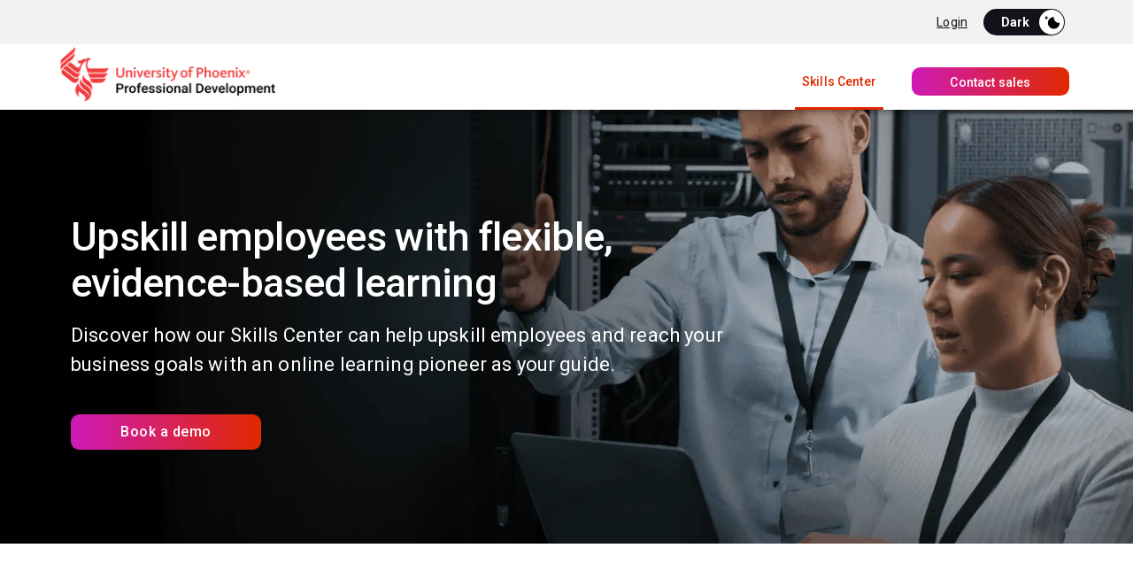

--- FILE ---
content_type: text/html; charset=utf-8
request_url: https://www.phoenix.edu/professional-development/
body_size: 29156
content:
<!DOCTYPE html><html lang="en"><head><link rel="preload" as="image" imageSrcSet="/professional-development/_next/image/?url=%2Fprofessional-development%2Fimages%2Fuop-pd-logo-light-mode.png&amp;w=256&amp;q=75 1x, /professional-development/_next/image/?url=%2Fprofessional-development%2Fimages%2Fuop-pd-logo-light-mode.png&amp;w=640&amp;q=75 2x"/><meta charSet="UTF-8"/><title>Upskill Employees | Professional Development</title><meta property="twitter:card" content="summary"/><meta name="robots" content="noindex"/><meta name="description" content="Let us help you upskill employees with 100%-online, self-led training from University of Phoenix Professional Development.  "/><meta property="og:image" content="https://www.phoenix.edu/professional-development/images/PD_Logo_Wide.jpeg"/><meta property="og:image:alt" content="University of Phoenix Professional Development"/><meta name="viewport" content="width=device-width, initial-scale=1"/><meta name="google-site-verification" content="cRe1t08WMMyvlYIr5zeGO3NNya2gtUwN29h0LvcgYMs"/><link rel="canonical" href="https://www.phoenix.edu/professional-development/"/><link rel="preload" as="image" imageSrcSet="/professional-development/_next/image/?url=https%3A%2F%2Fstrapi.phoenix.edu%2Fuploads%2Fit_hero_web_bab6ecfcc7.png&amp;w=640&amp;q=75 640w, /professional-development/_next/image/?url=https%3A%2F%2Fstrapi.phoenix.edu%2Fuploads%2Fit_hero_web_bab6ecfcc7.png&amp;w=750&amp;q=75 750w, /professional-development/_next/image/?url=https%3A%2F%2Fstrapi.phoenix.edu%2Fuploads%2Fit_hero_web_bab6ecfcc7.png&amp;w=828&amp;q=75 828w, /professional-development/_next/image/?url=https%3A%2F%2Fstrapi.phoenix.edu%2Fuploads%2Fit_hero_web_bab6ecfcc7.png&amp;w=1080&amp;q=75 1080w, /professional-development/_next/image/?url=https%3A%2F%2Fstrapi.phoenix.edu%2Fuploads%2Fit_hero_web_bab6ecfcc7.png&amp;w=1200&amp;q=75 1200w, /professional-development/_next/image/?url=https%3A%2F%2Fstrapi.phoenix.edu%2Fuploads%2Fit_hero_web_bab6ecfcc7.png&amp;w=1920&amp;q=75 1920w, /professional-development/_next/image/?url=https%3A%2F%2Fstrapi.phoenix.edu%2Fuploads%2Fit_hero_web_bab6ecfcc7.png&amp;w=2048&amp;q=75 2048w, /professional-development/_next/image/?url=https%3A%2F%2Fstrapi.phoenix.edu%2Fuploads%2Fit_hero_web_bab6ecfcc7.png&amp;w=3840&amp;q=75 3840w" imageSizes="100vw"/><meta name="next-head-count" content="12"/><link rel="icon" href="/professional-development/favicon.ico"/><link rel="preconnect" href="https://fonts.gstatic.com" crossorigin /><link rel="preload" href="/professional-development/_next/static/css/8c2ea66174a7031b.css" as="style"/><link rel="stylesheet" href="/professional-development/_next/static/css/8c2ea66174a7031b.css" data-n-g=""/><noscript data-n-css=""></noscript><script defer="" nomodule="" src="/professional-development/_next/static/chunks/polyfills-42372ed130431b0a.js"></script><script src="/professional-development/_next/static/chunks/webpack-5816a605e0692711.js" defer=""></script><script src="/professional-development/_next/static/chunks/framework-945b357d4a851f4b.js" defer=""></script><script src="/professional-development/_next/static/chunks/main-a19bfb2e37f62b1e.js" defer=""></script><script src="/professional-development/_next/static/chunks/pages/_app-01481842438d21c9.js" defer=""></script><script src="/professional-development/_next/static/chunks/674a26a7-706973588c9101ef.js" defer=""></script><script src="/professional-development/_next/static/chunks/ebaf4c27-51310fc40f28f2cf.js" defer=""></script><script src="/professional-development/_next/static/chunks/8747-73832cf11e3ae72a.js" defer=""></script><script src="/professional-development/_next/static/chunks/9471-8c31c340f6fb90ee.js" defer=""></script><script src="/professional-development/_next/static/chunks/3572-bc9a4b56e9e9bc3a.js" defer=""></script><script src="/professional-development/_next/static/chunks/2234-77747d36b70a82d6.js" defer=""></script><script src="/professional-development/_next/static/chunks/4869-5abf9da6a4f6aff9.js" defer=""></script><script src="/professional-development/_next/static/chunks/9269-c577ff4840af6f29.js" defer=""></script><script src="/professional-development/_next/static/chunks/4584-01823c701d610863.js" defer=""></script><script src="/professional-development/_next/static/chunks/4506-30cc271012227820.js" defer=""></script><script src="/professional-development/_next/static/chunks/5698-03c0d7452bfb1f19.js" defer=""></script><script src="/professional-development/_next/static/chunks/2076-ed25519fc287b344.js" defer=""></script><script src="/professional-development/_next/static/chunks/6119-d841cdf964b63f60.js" defer=""></script><script src="/professional-development/_next/static/chunks/4105-55af9d2ec9036091.js" defer=""></script><script src="/professional-development/_next/static/chunks/2543-59e345f48917e8b6.js" defer=""></script><script src="/professional-development/_next/static/chunks/pages/index-15d1091dc4c61193.js" defer=""></script><script src="/professional-development/_next/static/3zLyEPC2nBYDt42E9pLcM/_buildManifest.js" defer=""></script><script src="/professional-development/_next/static/3zLyEPC2nBYDt42E9pLcM/_ssgManifest.js" defer=""></script><style data-emotion="css-global 0"></style><style data-emotion="css-global zlki3t">html{-webkit-font-smoothing:antialiased;-moz-osx-font-smoothing:grayscale;box-sizing:border-box;-webkit-text-size-adjust:100%;}*,*::before,*::after{box-sizing:inherit;}strong,b{font-weight:700;}body{margin:0;color:#13121a;font-family:"Roboto","Helvetica","Arial",sans-serif;font-weight:400;font-size:1rem;line-height:1.5;letter-spacing:0.00938em;background-color:#fff;}@media print{body{background-color:#fff;}}body::backdrop{background-color:#fff;}</style><style data-emotion="css 15v3h1r 1u746l5 1mtwz83 f6ukl8 1qsxih2 1jxlsll 1jk9a3h 1mzerio 1yuhvjn f04h3y 1e6lmhk 8gyoct 1h7anqn 1jaw3da 18qmqs4 1i59klj 1m9pwf3 19gndve 1ju1kxc 11zvgha 1c25zzr gqssyb j8rpv0 b5rmnf 1ykz0yo 1tvn0y6 9gy72y 6flbmm 1x551m1 1va6oql 1tjrq2f 1fl97hf 1d3bbye efwuvd ad82yu 1uk1gs8 1yusmap h8xl96 1whqngs 1ydcw4a 7c1c6n 1jdpf0i tzs92q 1lgfobe yqn3jb 8tr5ss avqdcb 134p3ym v3z1wi 15j76c0 17ern74 1mumckd 1wy1qod 139ldlp 12dx7u8 uxwkrq 189r8qv 1j98vse h6jzse 8wdenu kxhboe mlb88h 15vuy4d 9l3uo3 1jzwlmn ugeqzw vvyem0 1vpjurx 1uitljc 1av37k5 12209q5 1hyv2au 135mzuh ns9ukm qj1u3u 18w65w5 10cbuua sxzmhl wzqbpc 4qa03l 1rdkf50 1aoiy5x 7e3xba obit8q ohwg9z 1f8sh1y 1m9128y 1lpm06n ups573 1d13jl vubbuv 17cn2le 34ht70 1dcre14 185uplt 1kklgr2 1yqq5g6 8d3j80 1qw6985 tc0nct rfnosa ny0n9o 1yeyj0o 7ni8yv gi00yu am22bz 14v9a75 nn0vrg 1fn03xb 15rt0tg 1b1jvye tap9fg 4rawx3 p2wbe1 10h1cxt b06355 achvk6 14lpojy 1hnm6b6 8rnkcc 1wxaqej 1b6fihw 6h9o1l 1ontqvh 4j3lwk 1ombu4p 1pnbqtn lfizol 1f4xxk2 1o7s5iu xpexc7 on3m9a pu1y22 10m2o6g 1x6gogq k7zpqz 1armuok">.css-15v3h1r .header-utilityToolbar{background:#f1f2f2;color:#13121a;height:50px;width:100%;-webkit-text-decoration:none;text-decoration:none;display:none;}.css-15v3h1r .header-utilityToolbar:hover,.css-15v3h1r .header-utilityToolbar:focus{-webkit-text-decoration:none;text-decoration:none;}@media (min-width:900px){.css-15v3h1r .header-utilityToolbar{display:-webkit-box;display:-webkit-flex;display:-ms-flexbox;display:flex;min-height:30px;-webkit-box-pack:end;-ms-flex-pack:end;-webkit-justify-content:flex-end;justify-content:flex-end;}}.css-15v3h1r .header-skipLink{border:0;height:1px;margin:-1px;overflow:hidden;padding:0;position:absolute;width:1px;}.css-15v3h1r .header-skipLink:focus{background:#fff;color:#8A1500;font-size:14px;font-weight:500;height:auto;left:3px;top:3px;padding:0.2rem;position:fixed;width:auto;z-index:1500;}.css-15v3h1r .header-nav{background:#f1f2f2;color:#13121a;min-height:50px;-webkit-text-decoration:none;text-decoration:none;}.css-15v3h1r .header-nav:hover,.css-15v3h1r .header-nav:focus{color:#E02900;-webkit-text-decoration:underline;text-decoration:underline;}.css-15v3h1r .header-link{font-size:.875rem;margin-right:1rem;color:#13121a;-webkit-text-decoration:underline;text-decoration:underline;}.css-15v3h1r .header-link:hover,.css-15v3h1r .header-link:focus{color:#E02900;}.css-15v3h1r .header-navBox{background-color:#f1f2f2;}.css-15v3h1r .header-sectionNavList{display:-webkit-box;display:-webkit-flex;display:-ms-flexbox;display:flex;padding:0;}.css-15v3h1r .header-sectionNavListItem{width:-webkit-fit-content;width:-moz-fit-content;width:fit-content;margin-right:1.8rem;padding:0;}@media (max-width:899.95px){.css-15v3h1r .header-sectionNavListItem{margin-right:1.75rem;}}@media (max-width:599.95px){.css-15v3h1r .header-sectionNavListItem{margin-right:1rem;}}.css-15v3h1r .header-sectionNavListItem a{color:#13121a;font-size:.875rem;font-weight:500;-webkit-text-decoration:none;text-decoration:none;border-bottom:3px solid transparent;padding-top:1rem;padding-bottom:0.7rem;}.css-15v3h1r .header-sectionNavListItem a:hover,.css-15v3h1r .header-sectionNavListItem a:focus{border-color:#E02900;}.css-15v3h1r .header-sectionNavListItem a.active{border-color:#E02900;}.css-15v3h1r .header-mainNav{background:#fff;}.css-15v3h1r .header-simpleLink{-webkit-text-decoration:none;text-decoration:none;}.css-15v3h1r .header-simpleLink:hover,.css-15v3h1r .header-simpleLink:focus{color:#E02900;-webkit-text-decoration:underline;text-decoration:underline;}@media (min-width:0px){.css-15v3h1r{margin-bottom:0px;}}@media (min-width:600px){.css-15v3h1r{margin-bottom:0px;}}@media (min-width:900px){.css-15v3h1r{margin-bottom:40px;}}.css-1u746l5{background-color:#fff;color:#13121a;-webkit-transition:box-shadow 300ms cubic-bezier(0.4, 0, 0.2, 1) 0ms;transition:box-shadow 300ms cubic-bezier(0.4, 0, 0.2, 1) 0ms;box-shadow:0px 2px 4px -1px rgba(0,0,0,0.2),0px 4px 5px 0px rgba(0,0,0,0.14),0px 1px 10px 0px rgba(0,0,0,0.12);display:-webkit-box;display:-webkit-flex;display:-ms-flexbox;display:flex;-webkit-flex-direction:column;-ms-flex-direction:column;flex-direction:column;width:100%;box-sizing:border-box;-webkit-flex-shrink:0;-ms-flex-negative:0;flex-shrink:0;position:fixed;z-index:1100;top:0;left:auto;right:0;background-color:#E02900;color:#fff;background-color:#fff;}@media print{.css-1u746l5{position:absolute;}}.css-1mtwz83{margin:0;font:inherit;color:#E02900;-webkit-text-decoration:underline;text-decoration:underline;text-decoration-color:rgba(224, 41, 0, 0.4);}.css-1mtwz83:hover{text-decoration-color:inherit;}.css-f6ukl8{position:relative;display:-webkit-box;display:-webkit-flex;display:-ms-flexbox;display:flex;-webkit-align-items:center;-webkit-box-align:center;-ms-flex-align:center;align-items:center;padding-left:16px;padding-right:16px;min-height:56px;background:transparent;color:#13121a;}@media (min-width:600px){.css-f6ukl8{padding-left:24px;padding-right:24px;}}@media (min-width:0px){@media (orientation: landscape){.css-f6ukl8{min-height:48px;}}}@media (min-width:600px){.css-f6ukl8{min-height:64px;}}.css-1qsxih2{width:100%;margin-left:auto;box-sizing:border-box;margin-right:auto;display:block;padding-left:16px;padding-right:16px;}@media (min-width:600px){.css-1qsxih2{padding-left:24px;padding-right:24px;}}@media (min-width:1200px){.css-1qsxih2{max-width:1200px;}}.css-1jxlsll .utility-nav-link{font-size:.875rem;margin-right:1rem;color:#13121a;-webkit-text-decoration:underline;text-decoration:underline;}.css-1jxlsll .utility-nav-link:hover,.css-1jxlsll .utility-nav-link:focus{color:#E02900;}.css-1jxlsll .utility-nav-utilityStack{margin-right:0;display:none;-webkit-box-pack:end;-ms-flex-pack:end;-webkit-justify-content:flex-end;justify-content:flex-end;-webkit-align-items:center;-webkit-box-align:center;-ms-flex-align:center;align-items:center;}@media (min-width:900px){.css-1jxlsll .utility-nav-utilityStack{display:-webkit-box;display:-webkit-flex;display:-ms-flexbox;display:flex;}}.css-1jk9a3h{width:100%;margin-left:auto;box-sizing:border-box;margin-right:auto;display:block;padding-left:16px;padding-right:16px;}@media (min-width:600px){.css-1jk9a3h{padding-left:24px;padding-right:24px;}}@media (min-width:1200px){.css-1jk9a3h{max-width:1200px;}}.css-1jk9a3h.MuiContainer-root{padding-right:0px;padding-left:0px;}.css-1mzerio{display:-webkit-box;display:-webkit-flex;display:-ms-flexbox;display:flex;-webkit-flex-direction:row;-ms-flex-direction:row;flex-direction:row;}.css-1mzerio>:not(style):not(style){margin:0;}.css-1mzerio>:not(style)~:not(style){margin-left:8px;}.css-1yuhvjn{margin-top:16px;}.css-f04h3y{margin:0;font:inherit;color:#E02900;-webkit-text-decoration:none;text-decoration:none;}.css-1e6lmhk{margin:0;font:inherit;color:#E02900;-webkit-text-decoration:underline;text-decoration:underline;text-decoration-color:rgba(224, 41, 0, 0.4);margin:0;font:inherit;color:#E02900;-webkit-text-decoration:none;text-decoration:none;}.css-1e6lmhk:hover{text-decoration-color:inherit;}.css-8gyoct{font-weight:700;display:-webkit-box;display:-webkit-flex;display:-ms-flexbox;display:flex;-webkit-align-items:center;-webkit-box-align:center;-ms-flex-align:center;align-items:center;-webkit-box-pack:center;-ms-flex-pack:center;-webkit-justify-content:center;justify-content:center;color:#13121a;margin-right:12px;}@media (min-width:0px){.css-8gyoct{font-size:1rem;}}@media (min-width:900px){.css-8gyoct{font-size:14px;}}.css-1h7anqn{display:-webkit-box;display:-webkit-flex;display:-ms-flexbox;display:flex;-webkit-flex-direction:column;-ms-flex-direction:column;flex-direction:column;-webkit-box-flex-wrap:wrap;-webkit-flex-wrap:wrap;-ms-flex-wrap:wrap;flex-wrap:wrap;}.css-1jaw3da{display:-webkit-inline-box;display:-webkit-inline-flex;display:-ms-inline-flexbox;display:inline-flex;-webkit-align-items:center;-webkit-box-align:center;-ms-flex-align:center;align-items:center;cursor:pointer;vertical-align:middle;-webkit-tap-highlight-color:transparent;margin-left:-11px;margin-right:16px;}.css-1jaw3da.Mui-disabled{cursor:default;}.css-1jaw3da .MuiFormControlLabel-label.Mui-disabled{color:rgba(0, 0, 0, 0.38);}.css-18qmqs4{display:-webkit-inline-box;display:-webkit-inline-flex;display:-ms-inline-flexbox;display:inline-flex;width:58px;height:38px;overflow:hidden;padding:12px;box-sizing:border-box;position:relative;-webkit-flex-shrink:0;-ms-flex-negative:0;flex-shrink:0;z-index:0;vertical-align:middle;width:102px;height:40px;padding:5px;}@media print{.css-18qmqs4{-webkit-print-color-adjust:exact;color-adjust:exact;}}.css-18qmqs4.MuiSwitch-root{margin-right:-8px;}.css-18qmqs4 .MuiSwitch-switchBase{margin:6px;padding:0;-webkit-transform:translateX(62px);-moz-transform:translateX(62px);-ms-transform:translateX(62px);transform:translateX(62px);}.css-18qmqs4 .MuiSwitch-switchBase.Mui-checked{color:#fff;-webkit-transform:translateX(0);-moz-transform:translateX(0);-ms-transform:translateX(0);transform:translateX(0);}.css-18qmqs4 .MuiSwitch-switchBase.Mui-checked .MuiSwitch-thumb:before{background-repeat:no-repeat;-webkit-background-position:center;background-position:center;background-image:url('data:image/svg+xml;utf8,<svg xmlns="http://www.w3.org/2000/svg" height="20" width="20" viewBox="0 0 20 20"><path fill="%23000" d="M9.305 1.667V3.75h1.389V1.667h-1.39zm-4.707 1.95l-.982.982L5.09 6.072l.982-.982-1.473-1.473zm10.802 0L13.927 5.09l.982.982 1.473-1.473-.982-.982zM10 5.139a4.872 4.872 0 00-4.862 4.86A4.872 4.872 0 0010 14.862 4.872 4.872 0 0014.86 10 4.872 4.872 0 0010 5.139zm0 1.389A3.462 3.462 0 0113.471 10a3.462 3.462 0 01-3.473 3.472A3.462 3.462 0 016.527 10 3.462 3.462 0 0110 6.528zM1.665 9.305v1.39h2.083v-1.39H1.666zm14.583 0v1.39h2.084v-1.39h-2.084zM5.09 13.928L3.616 15.4l.982.982 1.473-1.473-.982-.982zm9.82 0l-.982.982 1.473 1.473.982-.982-1.473-1.473zM9.305 16.25v2.083h1.389V16.25h-1.39z"/></svg>');}.css-18qmqs4 .MuiSwitch-switchBase.Mui-checked+.MuiSwitch-track{opacity:1;background-color:#f1f2f2;}.css-18qmqs4 .MuiSwitch-switchBase.Mui-checked+.MuiSwitch-track:before{content:'Light';color:#13121a;position:absolute;right:23px;top:10px;}@media (max-width:899.95px){.css-18qmqs4 .MuiSwitch-switchBase.Mui-checked+.MuiSwitch-track:before{top:8px;}}.css-18qmqs4 .MuiSwitch-switchBase.Mui-checked+.MuiSwitch-track:after{content:'';}.css-18qmqs4 .MuiSwitch-thumb{background:#fff;width:28px;height:28px;}.css-18qmqs4 .MuiSwitch-thumb:before{content:'';position:absolute;width:100%;height:100%;left:0;top:0;background-repeat:no-repeat;-webkit-background-position:center;background-position:center;background-image:url('data:image/svg+xml;utf8,<svg xmlns="http://www.w3.org/2000/svg" height="20" width="20" viewBox="0 0 20 20"><path fill="%23000" d="M4.2 2.5l-.7 1.8-1.8.7 1.8.7.7 1.8.6-1.8L6.7 5l-1.9-.7-.6-1.8zm15 8.3a6.7 6.7 0 11-6.6-6.6 5.8 5.8 0 006.6 6.6z"/></svg>');}.css-18qmqs4 .MuiSwitch-track{opacity:1;border-radius:25px;background-color:#13121a;}.css-18qmqs4 .MuiSwitch-track:before{content:'';}.css-18qmqs4 .MuiSwitch-track:after{content:'Dark';background-color:#13121a;color:#fff;position:absolute;left:25px;top:10px;}@media (max-width:899.95px){.css-18qmqs4 .MuiSwitch-track:after{top:8px;}}.css-1i59klj{display:-webkit-inline-box;display:-webkit-inline-flex;display:-ms-inline-flexbox;display:inline-flex;-webkit-align-items:center;-webkit-box-align:center;-ms-flex-align:center;align-items:center;-webkit-box-pack:center;-ms-flex-pack:center;-webkit-justify-content:center;justify-content:center;position:relative;box-sizing:border-box;-webkit-tap-highlight-color:transparent;background-color:transparent;outline:0;border:0;margin:0;border-radius:0;padding:0;cursor:pointer;-webkit-user-select:none;-moz-user-select:none;-ms-user-select:none;user-select:none;vertical-align:middle;-moz-appearance:none;-webkit-appearance:none;-webkit-text-decoration:none;text-decoration:none;color:inherit;padding:9px;border-radius:50%;position:absolute;top:0;left:0;z-index:1;color:#fff;-webkit-transition:left 150ms cubic-bezier(0.4, 0, 0.2, 1) 0ms,-webkit-transform 150ms cubic-bezier(0.4, 0, 0.2, 1) 0ms;transition:left 150ms cubic-bezier(0.4, 0, 0.2, 1) 0ms,transform 150ms cubic-bezier(0.4, 0, 0.2, 1) 0ms;}.css-1i59klj::-moz-focus-inner{border-style:none;}.css-1i59klj.Mui-disabled{pointer-events:none;cursor:default;}@media print{.css-1i59klj{-webkit-print-color-adjust:exact;color-adjust:exact;}}.css-1i59klj.Mui-checked{-webkit-transform:translateX(20px);-moz-transform:translateX(20px);-ms-transform:translateX(20px);transform:translateX(20px);}.css-1i59klj.Mui-disabled{color:#f5f5f5;}.css-1i59klj.Mui-checked+.MuiSwitch-track{opacity:0.5;}.css-1i59klj.Mui-disabled+.MuiSwitch-track{opacity:0.12;}.css-1i59klj .MuiSwitch-input{left:-100%;width:300%;}.css-1i59klj:hover{background-color:rgba(0, 0, 0, 0.04);}@media (hover: none){.css-1i59klj:hover{background-color:transparent;}}.css-1i59klj.Mui-checked{color:#E02900;}.css-1i59klj.Mui-checked:hover{background-color:rgba(224, 41, 0, 0.04);}@media (hover: none){.css-1i59klj.Mui-checked:hover{background-color:transparent;}}.css-1i59klj.Mui-checked.Mui-disabled{color:rgb(243, 173, 158);}.css-1i59klj.Mui-checked+.MuiSwitch-track{background-color:#E02900;}.css-1m9pwf3{cursor:inherit;position:absolute;opacity:0;width:100%;height:100%;top:0;left:0;margin:0;padding:0;z-index:1;}.css-19gndve{box-shadow:0px 2px 1px -1px rgba(0,0,0,0.2),0px 1px 1px 0px rgba(0,0,0,0.14),0px 1px 3px 0px rgba(0,0,0,0.12);background-color:currentColor;width:20px;height:20px;border-radius:50%;}.css-1ju1kxc{height:100%;width:100%;border-radius:7px;z-index:-1;-webkit-transition:opacity 150ms cubic-bezier(0.4, 0, 0.2, 1) 0ms,background-color 150ms cubic-bezier(0.4, 0, 0.2, 1) 0ms;transition:opacity 150ms cubic-bezier(0.4, 0, 0.2, 1) 0ms,background-color 150ms cubic-bezier(0.4, 0, 0.2, 1) 0ms;background-color:#000;opacity:0.38;}.css-11zvgha{width:100%;margin-left:auto;box-sizing:border-box;margin-right:auto;display:block;padding-left:16px;padding-right:16px;display:-webkit-box;display:-webkit-flex;display:-ms-flexbox;display:flex;-webkit-align-items:center;-webkit-box-align:center;-ms-flex-align:center;align-items:center;-webkit-flex-shrink:0;-ms-flex-negative:0;flex-shrink:0;padding-left:0px;padding-right:0px;}@media (min-width:600px){.css-11zvgha{padding-left:24px;padding-right:24px;}}@media (min-width:1200px){.css-11zvgha{max-width:1200px;}}@media (min-width:0px){.css-11zvgha{-webkit-box-pack:justify;-webkit-justify-content:space-between;justify-content:space-between;padding-top:8px;padding-bottom:8px;}}@media (min-width:900px){.css-11zvgha{-webkit-box-pack:justify;-webkit-justify-content:space-between;justify-content:space-between;padding-top:0px;padding-bottom:0px;}}.css-1c25zzr .header-text{background:#f1f2f2;color:#13121a;height:50px;-webkit-text-decoration:none;text-decoration:none;}.css-1c25zzr .header-text:hover,.css-1c25zzr .header-text:focus{-webkit-text-decoration:none;text-decoration:none;}.css-1c25zzr .header-skipLink{border:0;height:1px;margin:-1px;overflow:hidden;padding:0;position:absolute;width:1px;}.css-1c25zzr .header-skipLink:focus{background:#fff;color:#8A1500;font-size:14px;font-weight:500;height:auto;left:3px;top:3px;padding:0.2rem;position:fixed;width:auto;z-index:1500;}.css-1c25zzr .header-nav{background:#f1f2f2;color:#13121a;min-height:50px;-webkit-text-decoration:none;text-decoration:none;}.css-1c25zzr .header-nav:hover,.css-1c25zzr .header-nav:focus{color:#E02900;-webkit-text-decoration:underline;text-decoration:underline;}.css-1c25zzr .header-link{font-size:.875rem;margin-right:1rem;color:#13121a;-webkit-text-decoration:underline;text-decoration:underline;}.css-1c25zzr .header-link:hover,.css-1c25zzr .header-link:focus{color:#E02900;}.css-1c25zzr .header-navBox{background-color:#f1f2f2;}.css-1c25zzr .header-sectionNavList{display:-webkit-box;display:-webkit-flex;display:-ms-flexbox;display:flex;padding:0;}.css-1c25zzr .header-sectionNavListItem{width:-webkit-fit-content;width:-moz-fit-content;width:fit-content;margin-right:1.8rem;padding:0;}@media (max-width:899.95px){.css-1c25zzr .header-sectionNavListItem{margin-right:1.75rem;}}@media (max-width:599.95px){.css-1c25zzr .header-sectionNavListItem{margin-right:1rem;}}.css-1c25zzr .header-sectionNavListItem a{color:#13121a;font-size:.875rem;font-weight:500;-webkit-text-decoration:none;text-decoration:none;border-bottom:3px solid transparent;padding-top:1rem;padding-bottom:0.7rem;}.css-1c25zzr .header-sectionNavListItem a:hover,.css-1c25zzr .header-sectionNavListItem a:focus{border-color:#E02900;}.css-1c25zzr .header-sectionNavListItem a.active{border-color:#E02900;}.css-1c25zzr .header-mainNav{background:#fff;}.css-1c25zzr .header-simpleLink{-webkit-text-decoration:none;text-decoration:none;}.css-1c25zzr .header-simpleLink:hover,.css-1c25zzr .header-simpleLink:focus{color:#E02900;-webkit-text-decoration:underline;text-decoration:underline;}.css-1c25zzr .header-myLearning{-webkit-text-decoration:none;text-decoration:none;color:transparent;background-image:linear-gradient(to right, #CE1AB6, #E02900);-webkit-background-clip:text;background-clip:text;-webkit-background-clip:text;-webkit-text-fill-color:transparent;font-weight:500;font-size:20px;padding-left:10px;}.css-gqssyb{min-width:200px;}.css-j8rpv0 .navbar-mycoursesLink{font-size:14px;font-weight:500;color:#13121a;border-bottom:3px solid transparent;padding:2.2rem 0.5rem 1rem;margin-right:0rem;line-height:1;text-transform:none;white-space:nowrap;}.css-j8rpv0 .navbar-mycoursesLink:hover,.css-j8rpv0 .navbar-mycoursesLink:focus,.css-j8rpv0 .navbar-mycoursesLink.active{color:#E02900;border-color:#E02900;}.css-j8rpv0 .navbar-active{font-size:14px;font-weight:500;color:#E02900;border-bottom:3px solid transparent;padding:2.2rem 0.5rem 1rem;margin-right:0rem;line-height:1;text-transform:none;white-space:nowrap;}.css-j8rpv0 .navbar-active:hover,.css-j8rpv0 .navbar-active:focus,.css-j8rpv0 .navbar-active.active{color:#E02900;border-color:#E02900;}.css-j8rpv0 .navbar-contactLink{height:2rem;margin-top:1.6rem;margin-bottom:1rem;padding:.5rem 2.6rem;text-transform:none;border-radius:0.6rem;-webkit-text-decoration:none;text-decoration:none;font-size:14px;font-weight:500;line-height:1;color:#fff;background:linear-gradient(to right, #CE1AB6, #E02900) border-box;border-width:2px;border-style:solid;border-color:transparent;white-space:nowrap;}.css-j8rpv0 .navbar-contactLink:hover,.css-j8rpv0 .navbar-contactLink:focus{color:#E02900;background:linear-gradient(#fff, #fff) padding-box,linear-gradient(to right, #CE1AB6, #E02900) border-box;}.css-j8rpv0 .navbar-contactLink:hover:before,.css-j8rpv0 .navbar-contactLink:focus:before{opacity:1;}@media (min-width: 900px) and (max-width: 1070px){.css-j8rpv0 .navbar-contactLink{display:none;}}.css-b5rmnf{position:relative;display:-webkit-box;display:-webkit-flex;display:-ms-flexbox;display:flex;-webkit-align-items:center;-webkit-box-align:center;-ms-flex-align:center;align-items:center;padding-left:16px;padding-right:16px;min-height:56px;background:transparent;color:#13121a;-webkit-box-pack:end;-ms-flex-pack:end;-webkit-justify-content:flex-end;justify-content:flex-end;height:74px;}@media (min-width:600px){.css-b5rmnf{padding-left:24px;padding-right:24px;}}@media (min-width:0px){@media (orientation: landscape){.css-b5rmnf{min-height:48px;}}}@media (min-width:600px){.css-b5rmnf{min-height:64px;}}@media (min-width:0px){.css-b5rmnf{display:none;}}@media (min-width:600px){.css-b5rmnf{padding-left:16px;}}@media (min-width:900px){.css-b5rmnf{display:-webkit-box;display:-webkit-flex;display:-ms-flexbox;display:flex;padding-right:8px;}}@media (min-width:1200px){.css-b5rmnf{padding-left:112px;}}.css-1ykz0yo{display:-webkit-box;display:-webkit-flex;display:-ms-flexbox;display:flex;-webkit-flex-direction:row;-ms-flex-direction:row;flex-direction:row;}@media (min-width:900px){.css-1ykz0yo>:not(style):not(style){margin:0;}.css-1ykz0yo>:not(style)~:not(style){margin-left:24px;}}@media (min-width:1200px){.css-1ykz0yo>:not(style):not(style){margin:0;}.css-1ykz0yo>:not(style)~:not(style){margin-left:32px;}}.css-1tvn0y6{margin:0;font:inherit;color:#E02900;-webkit-text-decoration:none;text-decoration:none;border-bottom:3px solid #E02900!important;color:#E02900;}.css-9gy72y{display:-webkit-inline-box;display:-webkit-inline-flex;display:-ms-inline-flexbox;display:inline-flex;-webkit-align-items:center;-webkit-box-align:center;-ms-flex-align:center;align-items:center;-webkit-box-pack:center;-ms-flex-pack:center;-webkit-justify-content:center;justify-content:center;position:relative;box-sizing:border-box;-webkit-tap-highlight-color:transparent;background-color:transparent;outline:0;border:0;margin:0;border-radius:0;padding:0;cursor:pointer;-webkit-user-select:none;-moz-user-select:none;-ms-user-select:none;user-select:none;vertical-align:middle;-moz-appearance:none;-webkit-appearance:none;-webkit-text-decoration:none;text-decoration:none;color:inherit;text-align:center;-webkit-flex:0 0 auto;-ms-flex:0 0 auto;flex:0 0 auto;font-size:1.5rem;padding:8px;border-radius:50%;overflow:visible;color:rgba(0, 0, 0, 0.54);-webkit-transition:background-color 150ms cubic-bezier(0.4, 0, 0.2, 1) 0ms;transition:background-color 150ms cubic-bezier(0.4, 0, 0.2, 1) 0ms;margin-left:-12px;margin-right:8px;}.css-9gy72y::-moz-focus-inner{border-style:none;}.css-9gy72y.Mui-disabled{pointer-events:none;cursor:default;}@media print{.css-9gy72y{-webkit-print-color-adjust:exact;color-adjust:exact;}}.css-9gy72y:hover{background-color:rgba(0, 0, 0, 0.04);}@media (hover: none){.css-9gy72y:hover{background-color:transparent;}}.css-9gy72y.Mui-disabled{background-color:transparent;color:rgba(0, 0, 0, 0.26);}@media (min-width:0px){.css-9gy72y{display:inline;}}@media (min-width:900px){.css-9gy72y{display:none;}}.css-6flbmm{-webkit-user-select:none;-moz-user-select:none;-ms-user-select:none;user-select:none;width:1em;height:1em;display:inline-block;fill:currentColor;-webkit-flex-shrink:0;-ms-flex-negative:0;flex-shrink:0;-webkit-transition:fill 200ms cubic-bezier(0.4, 0, 0.2, 1) 0ms;transition:fill 200ms cubic-bezier(0.4, 0, 0.2, 1) 0ms;font-size:2.1875rem;}.css-1x551m1{min-height:56px;}@media (min-width:0px){@media (orientation: landscape){.css-1x551m1{min-height:48px;}}}@media (min-width:600px){.css-1x551m1{min-height:64px;}}.css-1va6oql .css-1oqqzyl-MuiContainer-root{padding:0;}.css-1va6oql .MuiTypography-root.MuiLink-root.MuiButtonBase-root.MuiButton-root.cta-outlinedButton::before,.css-1va6oql .MuiButtonBase-root.MuiButton-root.cta-outlinedButton::before{border-radius:.6rem;}.css-1va6oql .MuiTypography-root.MuiLink-root.MuiButtonBase-root.MuiButton-root.cta-outlinedButton{background:transparent;border:2px solid #CE1AB6;}.css-1va6oql .MuiTypography-root.MuiLink-root.MuiButtonBase-root.MuiButton-root.cta-outlinedButton:hover,.css-1va6oql .MuiTypography-root.MuiLink-root.MuiButtonBase-root.MuiButton-root.cta-outlinedButton:focus{border:0.1px solid transparent;}.css-1tjrq2f .heroBanner-withImage{color:#fff;background-color:#13121a;}.css-1tjrq2f .heroBanner-heroContainer{position:relative;}@media (min-width:900px){.css-1tjrq2f .heroBanner-heroContainer{max-height:510px;}}.css-1tjrq2f .heroBanner-heroTitle{padding-bottom:1rem;text-align:left;}@media (max-width:899.95px){.css-1tjrq2f .heroBanner-heroTitle{padding-top:2rem;}}@media (max-width:599.95px){.css-1tjrq2f .heroBanner-heroTitle{padding-top:0.5rem;padding-bottom:0.5rem;}}.css-1tjrq2f .heroBanner-heroText{text-align:left;font-size:22px;font-weight:400;}@media (max-width:599.95px){.css-1tjrq2f .heroBanner-heroText{font-size:20px;}}.css-1tjrq2f .heroBanner-heroTextAlt{text-align:left;font-weight:400;font-size:22px;}@media (max-width:599.95px){.css-1tjrq2f .heroBanner-heroTextAlt{font-size:20px;}}.css-1tjrq2f .heroBanner-gridContainer{display:-webkit-box;display:-webkit-flex;display:-ms-flexbox;display:flex;-webkit-box-pack:start;-ms-flex-pack:start;-webkit-justify-content:flex-start;justify-content:flex-start;-webkit-align-items:flex-end;-webkit-box-align:flex-end;-ms-flex-align:flex-end;align-items:flex-end;min-height:257px;-webkit-align-content:center;-ms-flex-line-pack:center;align-content:center;}.css-1tjrq2f .heroBanner-gridItem{text-align:center;display:-webkit-box;display:-webkit-flex;display:-ms-flexbox;display:flex;-webkit-flex-direction:column;-ms-flex-direction:column;flex-direction:column;-webkit-box-pack:center;-ms-flex-pack:center;-webkit-justify-content:center;justify-content:center;-webkit-align-items:left;-webkit-box-align:left;-ms-flex-align:left;align-items:left;margin:1rem;padding:1rem 0;}@media (min-width:600px){.css-1tjrq2f .heroBanner-gridItem{padding:1.5rem 0;}}@media (min-width:900px){.css-1tjrq2f .heroBanner-gridItem{padding:2rem 0;max-height:510px;min-height:510px;max-width:unset;}}@media (min-width:1200px){.css-1tjrq2f .heroBanner-gridItem{max-height:510px;min-height:510px;}}@media (min-width:1536px){.css-1tjrq2f .heroBanner-gridItem{max-height:510px;min-height:510px;}}@media (min-width:3661px){.css-1tjrq2f .heroBanner-gridItem{max-height:510px;min-height:510px;}}.css-1tjrq2f .heroBanner-stack{margin-top:2.5rem;}@media (max-width:599.95px){.css-1tjrq2f .heroBanner-stack{margin-top:1rem;}}@media (max-width:899.95px){.css-1tjrq2f .heroBanner-stack{margin-top:1.5rem;}}.css-1tjrq2f .undefined{color:#13121a;}.css-1tjrq2f .undefined.MuiTypography-body1{font-size:0.8rem;font-weight:300;}.css-1fl97hf{width:100%;margin-left:auto;box-sizing:border-box;margin-right:auto;display:block;padding-left:16px;padding-right:16px;position:relative;display:-webkit-box;display:-webkit-flex;display:-ms-flexbox;display:flex;-webkit-flex-direction:column;-ms-flex-direction:column;flex-direction:column;}@media (min-width:600px){.css-1fl97hf{padding-left:24px;padding-right:24px;}}@media (min-width:1200px){.css-1fl97hf{max-width:1200px;}}.css-1d3bbye{box-sizing:border-box;display:-webkit-box;display:-webkit-flex;display:-ms-flexbox;display:flex;-webkit-box-flex-wrap:wrap;-webkit-flex-wrap:wrap;-ms-flex-wrap:wrap;flex-wrap:wrap;width:100%;-webkit-flex-direction:row;-ms-flex-direction:row;flex-direction:row;}.css-efwuvd{box-sizing:border-box;margin:0;-webkit-flex-direction:row;-ms-flex-direction:row;flex-direction:row;-webkit-flex-basis:100%;-ms-flex-preferred-size:100%;flex-basis:100%;-webkit-box-flex:0;-webkit-flex-grow:0;-ms-flex-positive:0;flex-grow:0;max-width:100%;}@media (min-width:600px){.css-efwuvd{-webkit-flex-basis:100%;-ms-flex-preferred-size:100%;flex-basis:100%;-webkit-box-flex:0;-webkit-flex-grow:0;-ms-flex-positive:0;flex-grow:0;max-width:100%;}}@media (min-width:900px){.css-efwuvd{-webkit-flex-basis:66.666667%;-ms-flex-preferred-size:66.666667%;flex-basis:66.666667%;-webkit-box-flex:0;-webkit-flex-grow:0;-ms-flex-positive:0;flex-grow:0;max-width:66.666667%;}}@media (min-width:1200px){.css-efwuvd{-webkit-flex-basis:66.666667%;-ms-flex-preferred-size:66.666667%;flex-basis:66.666667%;-webkit-box-flex:0;-webkit-flex-grow:0;-ms-flex-positive:0;flex-grow:0;max-width:66.666667%;}}@media (min-width:1536px){.css-efwuvd{-webkit-flex-basis:66.666667%;-ms-flex-preferred-size:66.666667%;flex-basis:66.666667%;-webkit-box-flex:0;-webkit-flex-grow:0;-ms-flex-positive:0;flex-grow:0;max-width:66.666667%;}}.css-ad82yu{margin:0;font-family:"Roboto","Helvetica","Arial",sans-serif;font-weight:300;font-size:3.5rem;line-height:1.167;letter-spacing:-0.01562em;font-weight:500;}@media (min-width:600px){.css-ad82yu{font-size:4.7129rem;}}@media (min-width:900px){.css-ad82yu{font-size:5.3556rem;}}@media (min-width:1200px){.css-ad82yu{font-size:5.9983rem;}}.css-1uk1gs8{margin:0;}.css-1yusmap{display:-webkit-box;display:-webkit-flex;display:-ms-flexbox;display:flex;-webkit-flex-direction:column;-ms-flex-direction:column;flex-direction:column;}@media (min-width:0px){.css-1yusmap{-webkit-flex-direction:row;-ms-flex-direction:row;flex-direction:row;}.css-1yusmap>:not(style):not(style){margin:0;}.css-1yusmap>:not(style)~:not(style){margin-left:16px;}}@media (min-width:600px){.css-1yusmap{-webkit-flex-direction:row;-ms-flex-direction:row;flex-direction:row;}.css-1yusmap>:not(style):not(style){margin:0;}.css-1yusmap>:not(style)~:not(style){margin-left:16px;}}.css-h8xl96{margin:0;font:inherit;color:#E02900;width:215px;-webkit-text-decoration:underline;text-decoration:underline;text-decoration-color:rgba(224, 41, 0, 0.4);display:-webkit-inline-box;display:-webkit-inline-flex;display:-ms-inline-flexbox;display:inline-flex;-webkit-align-items:center;-webkit-box-align:center;-ms-flex-align:center;align-items:center;-webkit-box-pack:center;-ms-flex-pack:center;-webkit-justify-content:center;justify-content:center;position:relative;box-sizing:border-box;-webkit-tap-highlight-color:transparent;background-color:transparent;outline:0;border:0;margin:0;border-radius:0;padding:0;cursor:pointer;-webkit-user-select:none;-moz-user-select:none;-ms-user-select:none;user-select:none;vertical-align:middle;-moz-appearance:none;-webkit-appearance:none;-webkit-text-decoration:none;text-decoration:none;color:inherit;font-family:"Roboto","Helvetica","Arial",sans-serif;font-weight:500;font-size:0.875rem;line-height:1.75;letter-spacing:0.02857em;text-transform:uppercase;min-width:64px;padding:6px 16px;border-radius:4px;-webkit-transition:background-color 250ms cubic-bezier(0.4, 0, 0.2, 1) 0ms,box-shadow 250ms cubic-bezier(0.4, 0, 0.2, 1) 0ms,border-color 250ms cubic-bezier(0.4, 0, 0.2, 1) 0ms,color 250ms cubic-bezier(0.4, 0, 0.2, 1) 0ms;transition:background-color 250ms cubic-bezier(0.4, 0, 0.2, 1) 0ms,box-shadow 250ms cubic-bezier(0.4, 0, 0.2, 1) 0ms,border-color 250ms cubic-bezier(0.4, 0, 0.2, 1) 0ms,color 250ms cubic-bezier(0.4, 0, 0.2, 1) 0ms;color:#fff;background-color:#E02900;box-shadow:0px 3px 1px -2px rgba(0,0,0,0.2),0px 2px 2px 0px rgba(0,0,0,0.14),0px 1px 5px 0px rgba(0,0,0,0.12);white-space:nowrap;position:relative;z-index:1;border-radius:0.6rem;padding:0.4rem 1.5rem;font-size:1rem;text-transform:none;height:2.5rem;font-weight:500;width:215px;}.css-h8xl96:hover{text-decoration-color:inherit;}.css-h8xl96::-moz-focus-inner{border-style:none;}.css-h8xl96.Mui-disabled{pointer-events:none;cursor:default;}@media print{.css-h8xl96{-webkit-print-color-adjust:exact;color-adjust:exact;}}.css-h8xl96:hover{-webkit-text-decoration:none;text-decoration:none;background-color:#8A1500;box-shadow:0px 2px 4px -1px rgba(0,0,0,0.2),0px 4px 5px 0px rgba(0,0,0,0.14),0px 1px 10px 0px rgba(0,0,0,0.12);}@media (hover: none){.css-h8xl96:hover{background-color:#E02900;}}.css-h8xl96:active{box-shadow:0px 5px 5px -3px rgba(0,0,0,0.2),0px 8px 10px 1px rgba(0,0,0,0.14),0px 3px 14px 2px rgba(0,0,0,0.12);}.css-h8xl96.Mui-focusVisible{box-shadow:0px 3px 5px -1px rgba(0,0,0,0.2),0px 6px 10px 0px rgba(0,0,0,0.14),0px 1px 18px 0px rgba(0,0,0,0.12);}.css-h8xl96.Mui-disabled{color:rgba(0, 0, 0, 0.26);box-shadow:none;background-color:rgba(0, 0, 0, 0.12);}.css-h8xl96.cta-containedButton,.css-h8xl96.cta-containedLink{background:linear-gradient(to right, #CE1AB6, #E02900);color:#fff;border-radius:0.6rem;line-height:1.25;}.css-h8xl96.cta-containedButton:before,.css-h8xl96.cta-containedLink:before{content:"";position:absolute;border-radius:0.6rem;top:0;left:0;width:100%;height:100%;background:linear-gradient(to right, #FF1F1F, #AD00B2);opacity:0;-webkit-transition:opacity 0.3s ease-out;transition:opacity 0.3s ease-out;z-index:-1;}.css-h8xl96.cta-containedButton:hover:before,.css-h8xl96.cta-containedLink:hover:before,.css-h8xl96.cta-containedButton:focus:before,.css-h8xl96.cta-containedLink:focus:before{opacity:1;}.css-h8xl96.cta-containedButton.Mui-disabled,.css-h8xl96.cta-containedLink.Mui-disabled{background:#7C7C7C;color:#2E2E2E;}.css-h8xl96.cta-containedWhiteButton,.css-h8xl96.undefined{background:#fff;color:#13121a;border-radius:0.6rem;}.css-h8xl96.cta-containedWhiteButton:before,.css-h8xl96.undefined:before{content:"";position:absolute;border-radius:0.6rem;top:0;left:0;width:100%;height:100%;background:#f1f2f2;opacity:0;-webkit-transition:opacity 0.3s ease-out;transition:opacity 0.3s ease-out;z-index:-1;}.css-h8xl96.cta-containedWhiteButton:hover:before,.css-h8xl96.undefined:hover:before,.css-h8xl96.cta-containedWhiteButton:focus:before,.css-h8xl96.undefined:focus:before{opacity:1;}.css-h8xl96.cta-containedWhiteButton.Mui-disabled,.css-h8xl96.undefined.Mui-disabled{background:#7C7C7C;color:#2E2E2E;}.css-h8xl96.cta-outlinedButton,.css-h8xl96.cta-outlinedLink{border:2px solid transparent;position:relative;z-index:1;font-weight:500;background:linear-gradient(#fff, #fff) padding-box,linear-gradient(to right, #CE1AB6, #E02900) border-box;border-radius:0.6rem;}.css-h8xl96.cta-outlinedButton:before,.css-h8xl96.cta-outlinedLink:before{content:"";position:absolute;top:0;left:0;width:100%;height:100%;border-radius:0.4rem;background:linear-gradient(transparent, transparent) padding-box,linear-gradient(to right, #CE1AB6, #E02900) border-box;opacity:0;-webkit-transition:opacity 0.3s ease-out;transition:opacity 0.3s ease-out;z-index:-1;}.css-h8xl96.cta-outlinedButton:hover,.css-h8xl96.cta-outlinedLink:hover,.css-h8xl96.cta-outlinedButton:focus,.css-h8xl96.cta-outlinedLink:focus{color:#fff;border:.001px solid transparent;}.css-h8xl96.cta-outlinedButton:hover:before,.css-h8xl96.cta-outlinedLink:hover:before,.css-h8xl96.cta-outlinedButton:focus:before,.css-h8xl96.cta-outlinedLink:focus:before{opacity:1;}.css-h8xl96.cta-outlinedButton.Mui-disabled,.css-h8xl96.cta-outlinedLink.Mui-disabled{border:solid 2px #7C7C7C;background:transparent;color:#7C7C7C;}.css-h8xl96.cta-outlinedButton.cta-notGradient,.css-h8xl96.cta-outlinedLink.cta-notGradient{background:transparent;border:2px solid #fff;color:#fff;}.css-h8xl96.cta-outlinedButton.cta-notGradient.cta-colorMode,.css-h8xl96.cta-outlinedLink.cta-notGradient.cta-colorMode{border-color:#13121a;color:#13121a;}.css-h8xl96.cta-outlinedButton.cta-notGradient.cta-colorMode:hover,.css-h8xl96.cta-outlinedLink.cta-notGradient.cta-colorMode:hover,.css-h8xl96.cta-outlinedButton.cta-notGradient.cta-colorMode:focus,.css-h8xl96.cta-outlinedLink.cta-notGradient.cta-colorMode:focus{background:#13121a;color:#fff;}.css-h8xl96.cta-outlinedButton.cta-notGradient.cta-colorMode:before,.css-h8xl96.cta-outlinedLink.cta-notGradient.cta-colorMode:before{background:#13121a;}.css-h8xl96.cta-outlinedButton.cta-notGradient:hover,.css-h8xl96.cta-outlinedLink.cta-notGradient:hover,.css-h8xl96.cta-outlinedButton.cta-notGradient:focus,.css-h8xl96.cta-outlinedLink.cta-notGradient:focus{background:#fff;color:#E02900;}.css-h8xl96.cta-outlinedButton.cta-notGradient:before,.css-h8xl96.cta-outlinedLink.cta-notGradient:before{background:#fff;}.css-h8xl96.cta-outlinedWhiteButton,.css-h8xl96.undefined{position:relative;z-index:1;color:#fff;font-weight:700;background:transparent;border-width:2px;border-style:solid;border-color:#fff;border-radius:0.6rem;}.css-h8xl96.cta-outlinedWhiteButton.cta-notGradient,.css-h8xl96.undefined.cta-notGradient{background:transparent;border:2px solid #fff;color:#fff;}.css-h8xl96.cta-outlinedWhiteButton.cta-notGradient.cta-colorMode,.css-h8xl96.undefined.cta-notGradient.cta-colorMode{border-color:#fff;color:#fff;}.css-h8xl96.cta-outlinedWhiteButton.cta-notGradient.cta-colorMode:hover,.css-h8xl96.undefined.cta-notGradient.cta-colorMode:hover,.css-h8xl96.cta-outlinedWhiteButton.cta-notGradient.cta-colorMode:focus,.css-h8xl96.undefined.cta-notGradient.cta-colorMode:focus{background:transparent;color:#fff;}.css-h8xl96.cta-outlinedWhiteButton.cta-notGradient.cta-colorMode:before,.css-h8xl96.undefined.cta-notGradient.cta-colorMode:before{background:#fff;}.css-h8xl96.cta-outlinedWhiteButton.cta-notGradient:hover,.css-h8xl96.undefined.cta-notGradient:hover,.css-h8xl96.cta-outlinedWhiteButton.cta-notGradient:focus,.css-h8xl96.undefined.cta-notGradient:focus{background:#fff;color:#E02900;}.css-h8xl96.cta-outlinedWhiteButton.cta-notGradient:before,.css-h8xl96.undefined.cta-notGradient:before{background:#fff;}.css-h8xl96.cta-outlinedWhiteButton:before,.css-h8xl96.undefined:before{content:"";position:absolute;top:0;left:0;width:100%;height:100%;border-radius:0.6rem;background:#fff;color:#13121a;opacity:0;-webkit-transition:opacity 0.3s ease-out;transition:opacity 0.3s ease-out;z-index:-1;}.css-h8xl96.cta-outlinedWhiteButton:hover,.css-h8xl96.undefined:hover,.css-h8xl96.cta-outlinedWhiteButton:focus,.css-h8xl96.undefined:focus{color:#13121a;}.css-h8xl96.cta-outlinedWhiteButton:hover:before,.css-h8xl96.undefined:hover:before,.css-h8xl96.cta-outlinedWhiteButton:focus:before,.css-h8xl96.undefined:focus:before{opacity:1;border-radius:0.6rem;}.css-h8xl96.cta-outlinedWhiteButton.Mui-disabled,.css-h8xl96.undefined.Mui-disabled{border:solid 2px #7C7C7C;background:transparent;color:#7C7C7C;}.css-h8xl96.cta-disabled{background:grey;color:#000;border-radius:0.6rem;line-height:1.25;}.css-h8xl96.cta-disabled:hover:before,.css-h8xl96.cta-disabled:focus:before{opacity:1;}.css-1whqngs{width:100%;margin-left:auto;box-sizing:border-box;margin-right:auto;display:block;padding-left:16px;padding-right:16px;}@media (min-width:600px){.css-1whqngs{padding-left:24px;padding-right:24px;}}@media (min-width:1200px){.css-1whqngs{max-width:1200px;}}@media (min-width:0px){.css-1whqngs{padding-right:4px;padding-left:4px;padding-top:24px;}}@media (min-width:600px){.css-1whqngs{padding-top:0px;}}@media (min-width:900px){.css-1whqngs{padding-right:40px;padding-left:40px;}}@media (min-width:1200px){.css-1whqngs{padding-right:0px;padding-left:0px;}}@media (min-width:0px){.css-1ydcw4a{margin-top:56px;}}@media (min-width:900px){.css-1ydcw4a{margin-top:130px;margin-bottom:80px;}}.css-7c1c6n .content-headingContainer{display:-webkit-box;display:-webkit-flex;display:-ms-flexbox;display:flex;-webkit-flex-direction:column;-ms-flex-direction:column;flex-direction:column;}.css-7c1c6n .content-eyebrow{font-weight:700;font-size:1rem;color:#E02900;text-transform:uppercase;padding-bottom:1rem;letter-spacing:1px;-webkit-order:1;-ms-flex-order:1;order:1;}.css-7c1c6n .content-heroTitle{padding-top:2rem;padding-bottom:1rem;font-size:2.25rem;}@media (min-width:900px){.css-7c1c6n .content-heroTitle{padding-top:0;font-size:2.813rem;}}.css-7c1c6n .content-title{font-weight:700;-webkit-order:2;-ms-flex-order:2;order:2;padding:0;}@media (max-width:899.95px){.css-7c1c6n .content-title{padding:0;}}.css-7c1c6n .content-text{padding:0;}.css-7c1c6n .content-text.MuiTypography-body1{font-size:1.125rem;font-weight:400;margin-top:1.25rem;}.css-7c1c6n .content-text sup{font-size:0.7rem;margin-left:-2px;}.css-7c1c6n .content-text p{margin:0;}@media (max-width:899.95px){.css-7c1c6n .content-text{padding:0;}}.css-7c1c6n .content-textlite{padding:0 18rem 0 0;}.css-7c1c6n .content-textlite.MuiTypography-body1{font-size:1.125rem;font-weight:300;margin-top:.75rem;}@media (max-width:1199.95px){.css-7c1c6n .content-textlite{padding:0 10rem 0 0;}}@media (max-width:899.95px){.css-7c1c6n .content-textlite{padding:0;}}.css-7c1c6n .content-disclaimer.MuiTypography-body1{font-size:0.8rem;font-weight:400;margin-top:1.25rem;}.css-1jdpf0i{width:100%;margin-left:auto;box-sizing:border-box;margin-right:auto;display:block;padding-left:16px;padding-right:16px;margin:2rem 0;content-visibility:auto;}@media (min-width:600px){.css-1jdpf0i{padding-left:24px;padding-right:24px;}}@media (min-width:1200px){.css-1jdpf0i{max-width:1200px;}}.css-tzs92q{box-sizing:border-box;display:-webkit-box;display:-webkit-flex;display:-ms-flexbox;display:flex;-webkit-box-flex-wrap:wrap;-webkit-flex-wrap:wrap;-ms-flex-wrap:wrap;flex-wrap:wrap;width:100%;-webkit-flex-direction:row;-ms-flex-direction:row;flex-direction:row;-webkit-box-pack:center;-ms-flex-pack:center;-webkit-justify-content:center;justify-content:center;-webkit-align-items:center;-webkit-box-align:center;-ms-flex-align:center;align-items:center;}.css-1lgfobe{box-sizing:border-box;margin:0;-webkit-flex-direction:row;-ms-flex-direction:row;flex-direction:row;-webkit-flex-basis:100%;-ms-flex-preferred-size:100%;flex-basis:100%;-webkit-box-flex:0;-webkit-flex-grow:0;-ms-flex-positive:0;flex-grow:0;max-width:100%;padding-right:auto;padding-left:auto;}@media (min-width:600px){.css-1lgfobe{-webkit-flex-basis:100%;-ms-flex-preferred-size:100%;flex-basis:100%;-webkit-box-flex:0;-webkit-flex-grow:0;-ms-flex-positive:0;flex-grow:0;max-width:100%;}}@media (min-width:900px){.css-1lgfobe{-webkit-flex-basis:100%;-ms-flex-preferred-size:100%;flex-basis:100%;-webkit-box-flex:0;-webkit-flex-grow:0;-ms-flex-positive:0;flex-grow:0;max-width:100%;}}@media (min-width:1200px){.css-1lgfobe{-webkit-flex-basis:100%;-ms-flex-preferred-size:100%;flex-basis:100%;-webkit-box-flex:0;-webkit-flex-grow:0;-ms-flex-positive:0;flex-grow:0;max-width:100%;}}@media (min-width:1536px){.css-1lgfobe{-webkit-flex-basis:100%;-ms-flex-preferred-size:100%;flex-basis:100%;-webkit-box-flex:0;-webkit-flex-grow:0;-ms-flex-positive:0;flex-grow:0;max-width:100%;}}.css-yqn3jb{margin:0;font-family:"Roboto","Helvetica","Arial",sans-serif;font-weight:300;font-size:2.375rem;line-height:1.2;letter-spacing:-0.00833em;text-align:left;}@media (min-width:600px){.css-yqn3jb{font-size:3.125rem;}}@media (min-width:900px){.css-yqn3jb{font-size:3.3333rem;}}@media (min-width:1200px){.css-yqn3jb{font-size:3.75rem;}}.css-8tr5ss{margin:0;font-family:"Roboto","Helvetica","Arial",sans-serif;font-weight:400;font-size:1rem;line-height:1.5;letter-spacing:0.00938em;text-align:left;}.css-avqdcb .highlight-list-items-title{font-weight:500;padding-bottom:2rem;padding-top:2rem;text-align:center;}@media (max-width:899.95px){.css-avqdcb .highlight-list-items-title br{display:none;}}.css-avqdcb .highlight-list-items-title-h2{font-size:34px;font-weight:500;text-align:center;}@media (max-width:899.95px){.css-avqdcb .highlight-list-items-title-h2 br{display:none;}}.css-avqdcb .highlight-list-items-title-h3{font-size:28px;font-weight:500;text-align:center;}@media (max-width:899.95px){.css-avqdcb .highlight-list-items-title-h3 br{display:none;}}.css-avqdcb .highlight-list-items-title-h4{font-weight:500;text-align:center;}@media (max-width:899.95px){.css-avqdcb .highlight-list-items-title-h4{font-size:26px;}.css-avqdcb .highlight-list-items-title-h4 br{display:none;}}.css-avqdcb .highlight-list-items-description{display:-webkit-box;display:-webkit-flex;display:-ms-flexbox;display:flex;-webkit-box-pack:center;-ms-flex-pack:center;-webkit-justify-content:center;justify-content:center;font-size:1.25rem;font-weight:400;text-align:center;padding:0 10rem 2rem 10rem;}@media (max-width:1199.95px){.css-avqdcb .highlight-list-items-description{padding:2rem;}}@media (max-width:899.95px){.css-avqdcb .highlight-list-items-description{padding:2rem 0;}}.css-avqdcb .highlight-list-items-description-h5{text-align:center;padding:2rem;}.css-avqdcb .highlight-list-items-wrapper{padding:0 0rem 0rem 1.5rem;-webkit-box-pack:center;-ms-flex-pack:center;-webkit-justify-content:center;justify-content:center;}@media (max-width:1199.95px){.css-avqdcb .highlight-list-items-wrapper{padding:0 2rem 0rem 1.5rem;}}@media (max-width:899.95px){.css-avqdcb .highlight-list-items-wrapper{padding:0rem 0 .5rem 1rem;}}.css-avqdcb .highlight-list-items-footer{font-size:1.75rem;padding-bottom:2rem;}@media (max-width:-0.05px){.css-avqdcb .highlight-list-items-footer{font-size:2rem;}}.css-avqdcb .highlight-list-items-disclaimer{display:-webkit-box;display:-webkit-flex;display:-ms-flexbox;display:flex;-webkit-box-pack:center;-ms-flex-pack:center;-webkit-justify-content:center;justify-content:center;text-align:center;padding:0 6rem 2rem 6rem;}@media (max-width:1199.95px){.css-avqdcb .highlight-list-items-disclaimer{padding:2rem;}}@media (max-width:899.95px){.css-avqdcb .highlight-list-items-disclaimer{padding:2rem 0;}}.css-134p3ym{width:100%;margin-left:auto;box-sizing:border-box;margin-right:auto;display:block;padding-left:16px;padding-right:16px;content-visibility:auto;}@media (min-width:600px){.css-134p3ym{padding-left:24px;padding-right:24px;}}@media (min-width:1200px){.css-134p3ym{max-width:1200px;}}@media (min-width:0px){.css-134p3ym{scroll-margin-top:7rem;}}@media (min-width:900px){.css-134p3ym{scroll-margin-top:26rem;}}.css-v3z1wi{box-sizing:border-box;display:-webkit-box;display:-webkit-flex;display:-ms-flexbox;display:flex;-webkit-box-flex-wrap:wrap;-webkit-flex-wrap:wrap;-ms-flex-wrap:wrap;flex-wrap:wrap;width:100%;-webkit-flex-direction:row;-ms-flex-direction:row;flex-direction:row;-webkit-align-items:center;-webkit-box-align:center;-ms-flex-align:center;align-items:center;}.css-15j76c0{box-sizing:border-box;margin:0;-webkit-flex-direction:row;-ms-flex-direction:row;flex-direction:row;-webkit-flex-basis:100%;-ms-flex-preferred-size:100%;flex-basis:100%;-webkit-box-flex:0;-webkit-flex-grow:0;-ms-flex-positive:0;flex-grow:0;max-width:100%;}@media (min-width:600px){.css-15j76c0{-webkit-flex-basis:100%;-ms-flex-preferred-size:100%;flex-basis:100%;-webkit-box-flex:0;-webkit-flex-grow:0;-ms-flex-positive:0;flex-grow:0;max-width:100%;}}@media (min-width:900px){.css-15j76c0{-webkit-flex-basis:100%;-ms-flex-preferred-size:100%;flex-basis:100%;-webkit-box-flex:0;-webkit-flex-grow:0;-ms-flex-positive:0;flex-grow:0;max-width:100%;}}@media (min-width:1200px){.css-15j76c0{-webkit-flex-basis:100%;-ms-flex-preferred-size:100%;flex-basis:100%;-webkit-box-flex:0;-webkit-flex-grow:0;-ms-flex-positive:0;flex-grow:0;max-width:100%;}}@media (min-width:1536px){.css-15j76c0{-webkit-flex-basis:100%;-ms-flex-preferred-size:100%;flex-basis:100%;-webkit-box-flex:0;-webkit-flex-grow:0;-ms-flex-positive:0;flex-grow:0;max-width:100%;}}.css-17ern74 .MuiLink-root{margin:0;color:unset;-webkit-text-decoration:none;text-decoration:none;position:relative;display:-webkit-box;display:-webkit-flex;display:-ms-flexbox;display:flex;-webkit-flex-direction:column;-ms-flex-direction:column;flex-direction:column;}.css-17ern74 .flexList-listItem{-webkit-flex-direction:column;-ms-flex-direction:column;flex-direction:column;padding:1.5rem 0rem 0 0rem;margin-top:1rem;margin-bottom:1rem;-webkit-align-items:flex-start;-webkit-box-align:flex-start;-ms-flex-align:flex-start;align-items:flex-start;}@media (max-width:899.95px){.css-17ern74 .flexList-listItem{padding:1.5rem 3rem 0 0rem;font-size:2rem;margin-top:1rem;margin-bottom:1rem;-webkit-align-items:flex-start;-webkit-box-align:flex-start;-ms-flex-align:flex-start;align-items:flex-start;}}.css-17ern74 .flexList-listItemAlt{-webkit-flex-direction:column;-ms-flex-direction:column;flex-direction:column;padding:1.5rem 3rem 0 0rem;margin-top:1rem;margin-bottom:1rem;-webkit-align-items:flex-start;-webkit-box-align:flex-start;-ms-flex-align:flex-start;align-items:flex-start;}@media (max-width:899.95px){.css-17ern74 .flexList-listItemAlt{padding:1.5rem 3rem 0 0rem;font-size:2rem;margin-top:1rem;margin-bottom:1rem;-webkit-align-items:flex-start;-webkit-box-align:flex-start;-ms-flex-align:flex-start;align-items:flex-start;}}.css-17ern74 .flexList-listIcon{min-width:unset;display:-webkit-box;display:-webkit-flex;display:-ms-flexbox;display:flex;-webkit-align-items:center;-webkit-box-align:center;-ms-flex-align:center;align-items:center;width:100%;}@media (max-width:899.95px){.css-17ern74 .flexList-listIcon{-webkit-box-pack:center;-ms-flex-pack:center;-webkit-justify-content:center;justify-content:center;}}.css-17ern74 .flexList-listIconAlt{min-width:unset;display:-webkit-box;display:-webkit-flex;display:-ms-flexbox;display:flex;-webkit-align-items:flex-start;-webkit-box-align:flex-start;-ms-flex-align:flex-start;align-items:flex-start;-webkit-box-pack:start;-ms-flex-pack:start;-webkit-justify-content:flex-start;justify-content:flex-start;width:100%;}@media (max-width:899.95px){.css-17ern74 .flexList-listIconAlt{-webkit-box-pack:center;-ms-flex-pack:center;-webkit-justify-content:center;justify-content:center;}}.css-17ern74 .flexList-listItemTitle{-webkit-text-decoration:none;text-decoration:none;font-size:20px;font-weight:700;}.css-17ern74 .flexList-listItemTitle p{margin-bottom:0;}@media (max-width:899.95px){.css-17ern74 .flexList-listItemTitle{-webkit-align-self:center;-ms-flex-item-align:center;align-self:center;}}.css-17ern74 .flexList-listItemTitleAlt{-webkit-text-decoration:none;text-decoration:none;font-size:20px;font-weight:700;text-align:left;}.css-17ern74 .flexList-listItemTitleAlt p{margin-bottom:0;}.css-17ern74 .flexList-listItemTitle-Statistics{-webkit-text-decoration:none;text-decoration:none;font-size:20px;font-weight:500;text-align:center;padding:0;margin:0;}.css-17ern74 .flexList-listItemTitle-Statistics p{margin-top:1.5rem;margin-bottom:0;}@media (max-width:899.95px){.css-17ern74 .flexList-listItemTitle-Statistics{font-size:4rem;}}.css-17ern74 .flexList-listItemText{font-size:16px;font-weight:400;text-align:left;padding:0 3rem 0 0;padding-left:0;margin:.5rem 0 0 0;}@media (max-width:899.95px){.css-17ern74 .flexList-listItemText{text-align:center;padding-right:8rem;padding-left:8rem;}}@media (max-width:599.95px){.css-17ern74 .flexList-listItemText{padding:0 2rem 0 0;padding-left:2rem;}}.css-17ern74 .flexList-listItemTextAlt{font-size:1.125rem;font-weight:400;text-align:left;padding:0 2rem 0 0;padding-left:0;margin:1.3rem 0 0 0;}@media (max-width:899.95px){.css-17ern74 .flexList-listItemTextAlt{text-align:left;}}.css-1mumckd{list-style:none;margin:0;padding:0;position:relative;padding-top:8px;padding-bottom:8px;display:-webkit-box;display:-webkit-flex;display:-ms-flexbox;display:flex;-webkit-box-pack:justify;-webkit-justify-content:space-between;justify-content:space-between;}@media (min-width:0px){.css-1mumckd{-webkit-flex-direction:column;-ms-flex-direction:column;flex-direction:column;}}@media (min-width:900px){.css-1mumckd{-webkit-flex-direction:row;-ms-flex-direction:row;flex-direction:row;}}@media (min-width:1200px){.css-1mumckd{-webkit-flex-direction:row;-ms-flex-direction:row;flex-direction:row;}}.css-1wy1qod{display:-webkit-box;display:-webkit-flex;display:-ms-flexbox;display:flex;-webkit-box-pack:start;-ms-flex-pack:start;-webkit-justify-content:flex-start;justify-content:flex-start;-webkit-align-items:center;-webkit-box-align:center;-ms-flex-align:center;align-items:center;position:relative;-webkit-text-decoration:none;text-decoration:none;width:100%;box-sizing:border-box;text-align:left;padding-top:8px;padding-bottom:8px;padding-left:16px;padding-right:16px;}.css-1wy1qod.Mui-focusVisible{background-color:rgba(0, 0, 0, 0.12);}.css-1wy1qod.Mui-selected{background-color:rgba(224, 41, 0, 0.08);}.css-1wy1qod.Mui-selected.Mui-focusVisible{background-color:rgba(224, 41, 0, 0.2);}.css-1wy1qod.Mui-disabled{opacity:0.38;}.css-139ldlp{min-width:56px;color:rgba(0, 0, 0, 0.54);-webkit-flex-shrink:0;-ms-flex-negative:0;flex-shrink:0;display:-webkit-inline-box;display:-webkit-inline-flex;display:-ms-inline-flexbox;display:inline-flex;-webkit-box-pack:left;-ms-flex-pack:left;-webkit-justify-content:left;justify-content:left;}.css-12dx7u8 .MuiContainer-root{padding:0;}.css-12dx7u8 .alternatingImageSection-subheading{font-size:1.125rem;text-align:left;padding:1rem 1.5rem 0rem 1rem;}@media (min-width:600px){.css-12dx7u8 .alternatingImageSection-subheading{font-size:22px;padding:2rem 1rem .5rem 1rem;}}@media (min-width:900px){.css-12dx7u8 .alternatingImageSection-subheading{padding:.5rem .5rem .5rem 1.5rem;}}.css-12dx7u8 .alternatingImageSection-heading{font-weight:500;text-align:center;padding:6rem 1rem 2rem 1rem;}@media (min-width:900px){.css-12dx7u8 .alternatingImageSection-heading{padding:6rem 2rem 4rem 2rem;}}.css-12dx7u8 .alternatingImageSection-text{font-size:1rem;text-align:left;padding:.25rem 0rem 1rem 1rem;}@media (min-width:600px){.css-12dx7u8 .alternatingImageSection-text{font-size:1.125rem;padding:.25rem 3rem .5rem 1rem;}}@media (min-width:900px){.css-12dx7u8 .alternatingImageSection-text{padding:.25rem 1.5rem .5rem 1.5rem;}}.css-uxwkrq{text-align:left;}@media (min-width:0px){.css-uxwkrq{margin-top:80px;margin-bottom:16px;padding-left:16px;}}@media (min-width:900px){.css-uxwkrq{margin-top:80px;margin-bottom:64px;padding-left:24px;}}.css-189r8qv{margin:0;font-family:"Roboto","Helvetica","Arial",sans-serif;font-weight:300;font-size:2.375rem;line-height:1.2;letter-spacing:-0.00833em;font-weight:700;}@media (min-width:600px){.css-189r8qv{font-size:3.125rem;}}@media (min-width:900px){.css-189r8qv{font-size:3.3333rem;}}@media (min-width:1200px){.css-189r8qv{font-size:3.75rem;}}.css-1j98vse{margin:0;font-family:"Roboto","Helvetica","Arial",sans-serif;font-weight:400;font-size:1rem;line-height:1.5;letter-spacing:0.00938em;padding-top:12px;font-size:1.125rem;}.css-h6jzse{box-sizing:border-box;display:-webkit-box;display:-webkit-flex;display:-ms-flexbox;display:flex;-webkit-box-flex-wrap:wrap;-webkit-flex-wrap:wrap;-ms-flex-wrap:wrap;flex-wrap:wrap;width:100%;-webkit-flex-direction:row;-ms-flex-direction:row;flex-direction:row;}@media (min-width:0px){.css-h6jzse{-webkit-box-pack:center;-ms-flex-pack:center;-webkit-justify-content:center;justify-content:center;}}.css-8wdenu{box-sizing:border-box;margin:0;-webkit-flex-direction:row;-ms-flex-direction:row;flex-direction:row;-webkit-flex-basis:33.333333%;-ms-flex-preferred-size:33.333333%;flex-basis:33.333333%;-webkit-box-flex:0;-webkit-flex-grow:0;-ms-flex-positive:0;flex-grow:0;max-width:33.333333%;-webkit-order:0;-ms-flex-order:0;order:0;display:-webkit-box;display:-webkit-flex;display:-ms-flexbox;display:flex;-webkit-box-pack:center;-ms-flex-pack:center;-webkit-justify-content:center;justify-content:center;-webkit-align-items:center;-webkit-box-align:center;-ms-flex-align:center;align-items:center;padding-left:16px;}@media (min-width:600px){.css-8wdenu{-webkit-flex-basis:33.333333%;-ms-flex-preferred-size:33.333333%;flex-basis:33.333333%;-webkit-box-flex:0;-webkit-flex-grow:0;-ms-flex-positive:0;flex-grow:0;max-width:33.333333%;}}@media (min-width:900px){.css-8wdenu{-webkit-flex-basis:50%;-ms-flex-preferred-size:50%;flex-basis:50%;-webkit-box-flex:0;-webkit-flex-grow:0;-ms-flex-positive:0;flex-grow:0;max-width:50%;}}@media (min-width:1200px){.css-8wdenu{-webkit-flex-basis:50%;-ms-flex-preferred-size:50%;flex-basis:50%;-webkit-box-flex:0;-webkit-flex-grow:0;-ms-flex-positive:0;flex-grow:0;max-width:50%;}}@media (min-width:1536px){.css-8wdenu{-webkit-flex-basis:50%;-ms-flex-preferred-size:50%;flex-basis:50%;-webkit-box-flex:0;-webkit-flex-grow:0;-ms-flex-positive:0;flex-grow:0;max-width:50%;}}.css-kxhboe{display:block;height:auto;}.css-mlb88h{box-sizing:border-box;margin:0;-webkit-flex-direction:row;-ms-flex-direction:row;flex-direction:row;-webkit-flex-basis:66.666667%;-ms-flex-preferred-size:66.666667%;flex-basis:66.666667%;-webkit-box-flex:0;-webkit-flex-grow:0;-ms-flex-positive:0;flex-grow:0;max-width:66.666667%;-webkit-order:0;-ms-flex-order:0;order:0;display:-webkit-box;display:-webkit-flex;display:-ms-flexbox;display:flex;-webkit-flex-direction:column;-ms-flex-direction:column;flex-direction:column;-webkit-align-items:flex-start;-webkit-box-align:flex-start;-ms-flex-align:flex-start;align-items:flex-start;}@media (min-width:600px){.css-mlb88h{-webkit-flex-basis:66.666667%;-ms-flex-preferred-size:66.666667%;flex-basis:66.666667%;-webkit-box-flex:0;-webkit-flex-grow:0;-ms-flex-positive:0;flex-grow:0;max-width:66.666667%;}}@media (min-width:900px){.css-mlb88h{-webkit-flex-basis:50%;-ms-flex-preferred-size:50%;flex-basis:50%;-webkit-box-flex:0;-webkit-flex-grow:0;-ms-flex-positive:0;flex-grow:0;max-width:50%;}}@media (min-width:1200px){.css-mlb88h{-webkit-flex-basis:50%;-ms-flex-preferred-size:50%;flex-basis:50%;-webkit-box-flex:0;-webkit-flex-grow:0;-ms-flex-positive:0;flex-grow:0;max-width:50%;}}@media (min-width:1536px){.css-mlb88h{-webkit-flex-basis:50%;-ms-flex-preferred-size:50%;flex-basis:50%;-webkit-box-flex:0;-webkit-flex-grow:0;-ms-flex-positive:0;flex-grow:0;max-width:50%;}}.css-15vuy4d{margin:0;font-family:"Roboto","Helvetica","Arial",sans-serif;font-weight:400;font-size:1rem;line-height:1.5;letter-spacing:0.00938em;font-weight:700;}.css-9l3uo3{margin:0;font-family:"Roboto","Helvetica","Arial",sans-serif;font-weight:400;font-size:1rem;line-height:1.5;letter-spacing:0.00938em;}.css-1jzwlmn{box-sizing:border-box;margin:0;-webkit-flex-direction:row;-ms-flex-direction:row;flex-direction:row;-webkit-flex-basis:33.333333%;-ms-flex-preferred-size:33.333333%;flex-basis:33.333333%;-webkit-box-flex:0;-webkit-flex-grow:0;-ms-flex-positive:0;flex-grow:0;max-width:33.333333%;-webkit-order:1;-ms-flex-order:1;order:1;display:-webkit-box;display:-webkit-flex;display:-ms-flexbox;display:flex;-webkit-box-pack:center;-ms-flex-pack:center;-webkit-justify-content:center;justify-content:center;-webkit-align-items:center;-webkit-box-align:center;-ms-flex-align:center;align-items:center;padding-left:16px;}@media (min-width:600px){.css-1jzwlmn{-webkit-flex-basis:33.333333%;-ms-flex-preferred-size:33.333333%;flex-basis:33.333333%;-webkit-box-flex:0;-webkit-flex-grow:0;-ms-flex-positive:0;flex-grow:0;max-width:33.333333%;}}@media (min-width:900px){.css-1jzwlmn{-webkit-flex-basis:50%;-ms-flex-preferred-size:50%;flex-basis:50%;-webkit-box-flex:0;-webkit-flex-grow:0;-ms-flex-positive:0;flex-grow:0;max-width:50%;}}@media (min-width:1200px){.css-1jzwlmn{-webkit-flex-basis:50%;-ms-flex-preferred-size:50%;flex-basis:50%;-webkit-box-flex:0;-webkit-flex-grow:0;-ms-flex-positive:0;flex-grow:0;max-width:50%;}}@media (min-width:1536px){.css-1jzwlmn{-webkit-flex-basis:50%;-ms-flex-preferred-size:50%;flex-basis:50%;-webkit-box-flex:0;-webkit-flex-grow:0;-ms-flex-positive:0;flex-grow:0;max-width:50%;}}@media (min-width:0px){.css-ugeqzw{padding-right:40px;padding-left:40px;margin-top:64px;margin-bottom:80px;}}@media (min-width:900px){.css-ugeqzw{margin-top:180px;margin-bottom:180px;}}.css-vvyem0{margin:0;font-family:"Roboto","Helvetica","Arial",sans-serif;font-weight:400;font-size:1rem;line-height:1.5;letter-spacing:0.00938em;text-align:center;font-weight:700;font-style:italic;}@media (min-width:0px){.css-vvyem0{font-size:22px;}}@media (min-width:900px){.css-vvyem0{font-size:1.875rem;}}.css-1vpjurx{text-align:center;}.css-1vpjurx .MuiButtonBase-root.MuiButton-root{font-weight:500;}.css-1vpjurx .training-topics-trainingImage{margin-right:15px;position:relative;}.css-1vpjurx .training-topics-trainingImage:hover{outline:3px solid;border-radius:38px;outline-color:#CE1AB6;}.css-1uitljc{text-align:left;padding-right:8px;}@media (min-width:0px){.css-1uitljc{margin-bottom:32px;padding-left:12px;}}@media (min-width:600px){.css-1uitljc{margin-top:120px;padding-left:20px;}}@media (min-width:1200px){.css-1uitljc{padding-left:24px;}}.css-1av37k5{box-sizing:border-box;display:-webkit-box;display:-webkit-flex;display:-ms-flexbox;display:flex;-webkit-box-flex-wrap:wrap;-webkit-flex-wrap:wrap;-ms-flex-wrap:wrap;flex-wrap:wrap;width:100%;-webkit-flex-direction:row;-ms-flex-direction:row;flex-direction:row;display:-webkit-box;display:-webkit-flex;display:-ms-flexbox;display:flex;}@media (min-width:0px){.css-1av37k5{-webkit-box-pack:center;-ms-flex-pack:center;-webkit-justify-content:center;justify-content:center;}}@media (min-width:600px){.css-1av37k5{-webkit-box-pack:start;-ms-flex-pack:start;-webkit-justify-content:flex-start;justify-content:flex-start;margin-left:16px;}}@media (min-width:1200px){.css-1av37k5{margin-left:24px;}}.css-12209q5{box-sizing:border-box;display:-webkit-box;display:-webkit-flex;display:-ms-flexbox;display:flex;-webkit-box-flex-wrap:wrap;-webkit-flex-wrap:wrap;-ms-flex-wrap:wrap;flex-wrap:wrap;width:100%;-webkit-flex-direction:row;-ms-flex-direction:row;flex-direction:row;width:calc(100% + 8px);margin-left:-8px;padding-left:10px;width:calc((98%) / 3);}.css-12209q5>.MuiGrid-item{padding-left:8px;}.css-1hyv2au{margin:0;font:inherit;color:#E02900;-webkit-text-decoration:underline;text-decoration:underline;text-decoration-color:rgba(224, 41, 0, 0.4);margin-bottom:5px;}.css-1hyv2au:hover{text-decoration-color:inherit;}.css-135mzuh{position:relative;display:-webkit-box;display:-webkit-flex;display:-ms-flexbox;display:flex;-webkit-flex-direction:column;-ms-flex-direction:column;flex-direction:column;-webkit-box-pack:end;-ms-flex-pack:end;-webkit-justify-content:flex-end;justify-content:flex-end;z-index:-1;width:auto;height:auto;}.css-ns9ukm{display:-webkit-box;display:-webkit-flex;display:-ms-flexbox;display:flex;-webkit-flex-direction:column;-ms-flex-direction:column;flex-direction:column;-webkit-box-pack:end;-ms-flex-pack:end;-webkit-justify-content:flex-end;justify-content:flex-end;position:absolute;z-index:3;width:100%;text-align:left;padding-left:20px;padding-bottom:35px;padding-right:25px;}.css-qj1u3u{margin:0;font-family:"Roboto","Helvetica","Arial",sans-serif;font-weight:400;font-size:1rem;line-height:1.5;letter-spacing:0.00938em;color:#fff;font-weight:700;z-index:3;}@media (min-width:0px){.css-qj1u3u{font-size:1rem;padding-bottom:2px;}}@media (min-width:900px){.css-qj1u3u{padding-bottom:8px;}}@media (min-width:1200px){.css-qj1u3u{font-size:1.125rem;margin-top:2rem;}}.css-18w65w5{margin:0;font-family:"Roboto","Helvetica","Arial",sans-serif;font-weight:400;font-size:1rem;line-height:1.5;letter-spacing:0.00938em;color:#fff;text-align:left;padding-right:8px;font-weight:400;z-index:3;}@media (min-width:0px){.css-18w65w5{font-size:.75rem;}}@media (min-width:1200px){.css-18w65w5{font-size:.875rem;}}.css-10cbuua{box-sizing:border-box;margin:0;-webkit-flex-direction:row;-ms-flex-direction:row;flex-direction:row;display:-webkit-box;display:-webkit-flex;display:-ms-flexbox;display:flex;-webkit-align-items:center;-webkit-box-align:center;-ms-flex-align:center;align-items:center;-webkit-box-pack:center;-ms-flex-pack:center;-webkit-justify-content:center;justify-content:center;margin-top:20px;}@media (min-width:600px){.css-10cbuua{-webkit-flex-basis:100%;-ms-flex-preferred-size:100%;flex-basis:100%;-webkit-box-flex:0;-webkit-flex-grow:0;-ms-flex-positive:0;flex-grow:0;max-width:100%;}}@media (min-width:900px){.css-10cbuua{-webkit-flex-basis:100%;-ms-flex-preferred-size:100%;flex-basis:100%;-webkit-box-flex:0;-webkit-flex-grow:0;-ms-flex-positive:0;flex-grow:0;max-width:100%;}}@media (min-width:1200px){.css-10cbuua{-webkit-flex-basis:100%;-ms-flex-preferred-size:100%;flex-basis:100%;-webkit-box-flex:0;-webkit-flex-grow:0;-ms-flex-positive:0;flex-grow:0;max-width:100%;}}@media (min-width:1536px){.css-10cbuua{-webkit-flex-basis:100%;-ms-flex-preferred-size:100%;flex-basis:100%;-webkit-box-flex:0;-webkit-flex-grow:0;-ms-flex-positive:0;flex-grow:0;max-width:100%;}}@media (min-width:600px){.css-10cbuua{padding:8px;}}.css-sxzmhl{display:-webkit-inline-box;display:-webkit-inline-flex;display:-ms-inline-flexbox;display:inline-flex;-webkit-align-items:center;-webkit-box-align:center;-ms-flex-align:center;align-items:center;-webkit-box-pack:center;-ms-flex-pack:center;-webkit-justify-content:center;justify-content:center;position:relative;box-sizing:border-box;-webkit-tap-highlight-color:transparent;background-color:transparent;outline:0;border:0;margin:0;border-radius:0;padding:0;cursor:pointer;-webkit-user-select:none;-moz-user-select:none;-ms-user-select:none;user-select:none;vertical-align:middle;-moz-appearance:none;-webkit-appearance:none;-webkit-text-decoration:none;text-decoration:none;color:inherit;font-family:"Roboto","Helvetica","Arial",sans-serif;font-weight:500;font-size:0.875rem;line-height:1.75;letter-spacing:0.02857em;text-transform:uppercase;min-width:64px;padding:6px 8px;border-radius:4px;-webkit-transition:background-color 250ms cubic-bezier(0.4, 0, 0.2, 1) 0ms,box-shadow 250ms cubic-bezier(0.4, 0, 0.2, 1) 0ms,border-color 250ms cubic-bezier(0.4, 0, 0.2, 1) 0ms,color 250ms cubic-bezier(0.4, 0, 0.2, 1) 0ms;transition:background-color 250ms cubic-bezier(0.4, 0, 0.2, 1) 0ms,box-shadow 250ms cubic-bezier(0.4, 0, 0.2, 1) 0ms,border-color 250ms cubic-bezier(0.4, 0, 0.2, 1) 0ms,color 250ms cubic-bezier(0.4, 0, 0.2, 1) 0ms;color:#E02900;display:-webkit-box;display:-webkit-flex;display:-ms-flexbox;display:flex;text-transform:none;font-weight:400;color:#E02900;font-size:1rem;padding-left:0;padding-right:0;font-weight:500;background:linear-gradient(to right, #CE1AB6, #E02900);-webkit-background-clip:text;-webkit-text-fill-color:transparent;}.css-sxzmhl::-moz-focus-inner{border-style:none;}.css-sxzmhl.Mui-disabled{pointer-events:none;cursor:default;}@media print{.css-sxzmhl{-webkit-print-color-adjust:exact;color-adjust:exact;}}.css-sxzmhl:hover{-webkit-text-decoration:none;text-decoration:none;background-color:rgba(224, 41, 0, 0.04);}@media (hover: none){.css-sxzmhl:hover{background-color:transparent;}}.css-sxzmhl.Mui-disabled{color:rgba(0, 0, 0, 0.26);}.css-sxzmhl:hover,.css-sxzmhl:focus,.css-sxzmhl:active{background:rgba(157, 167, 204, 0.08);}.css-sxzmhl .MuiTouchRipple-child{background:rgba(157, 167, 204, 0.08);}.css-sxzmhl .MuiTouchRipple-rippleVisible{background:rgba(157, 167, 204, 0.08);}.css-sxzmhl:hover,.css-sxzmhl:focus{font-weight:500;background:linear-gradient(to right, #CE1AB6, #E02900);-webkit-background-clip:text;-webkit-text-fill-color:transparent;}.css-wzqbpc .testimonials-title{text-align:left;font-weight:500;padding:1rem 0 5rem 0;}.css-wzqbpc .testimonials-wrapper{padding:2rem 2.5rem 7.5rem 2.5rem;-webkit-box-pack:justify;-webkit-justify-content:space-between;justify-content:space-between;}@media (max-width:899.95px){.css-wzqbpc .testimonials-wrapper{padding:2rem 2.5rem 5.5rem 2.5rem;}}@media (max-width:599.95px){.css-wzqbpc .testimonials-wrapper{padding-right:2rem;padding-left:2rem;}}.css-wzqbpc .testimonials-iconContainer{display:-webkit-box;display:-webkit-flex;display:-ms-flexbox;display:flex;-webkit-align-items:center;-webkit-box-align:center;-ms-flex-align:center;align-items:center;}.css-wzqbpc .testimonials-link{margin-right:0.5rem;}.css-wzqbpc .testimonials-link:hover,.css-wzqbpc .testimonials-link:focus{color:#8A1500;}.css-wzqbpc .testimonials-link:hover~.infoCard-iconContainer,.css-wzqbpc .testimonials-link:focus~.infoCard-iconContainer{-webkit-transform:translateX(5px);-moz-transform:translateX(5px);-ms-transform:translateX(5px);transform:translateX(5px);}.css-wzqbpc .testimonials-comment{line-height:2;}.css-4qa03l{width:100%;margin-left:auto;box-sizing:border-box;margin-right:auto;display:block;padding-left:16px;padding-right:16px;}@media (min-width:600px){.css-4qa03l{padding-left:24px;padding-right:24px;}}@media (min-width:1200px){.css-4qa03l{max-width:1200px;}}@media (min-width:0px){.css-4qa03l{padding-right:4px;padding-left:4px;padding-top:8px;padding-bottom:80px;}}@media (min-width:600px){.css-4qa03l{padding-top:0px;padding-bottom:0px;}}@media (min-width:900px){.css-4qa03l{padding-right:16px;padding-left:32px;}}@media (min-width:1200px){.css-4qa03l{padding-right:0px;padding-left:0px;}}.css-1rdkf50{width:100%;margin-left:auto;box-sizing:border-box;margin-right:auto;display:block;padding-left:16px;padding-right:16px;margin:5rem 0 3rem 0;content-visibility:auto;}@media (min-width:600px){.css-1rdkf50{padding-left:24px;padding-right:24px;}}@media (min-width:1200px){.css-1rdkf50{max-width:1200px;}}.css-1aoiy5x{width:100%;margin-left:auto;box-sizing:border-box;margin-right:auto;display:block;padding-left:16px;padding-right:16px;padding-left:8px;padding-right:8px;}@media (min-width:600px){.css-1aoiy5x{padding-left:24px;padding-right:24px;}}@media (min-width:1200px){.css-1aoiy5x{max-width:1200px;}}.css-7e3xba{box-sizing:border-box;display:-webkit-box;display:-webkit-flex;display:-ms-flexbox;display:flex;-webkit-box-flex-wrap:wrap;-webkit-flex-wrap:wrap;-ms-flex-wrap:wrap;flex-wrap:wrap;width:100%;-webkit-flex-direction:column;-ms-flex-direction:column;flex-direction:column;width:100%;max-width:100%;-webkit-box-pack:center;-ms-flex-pack:center;-webkit-justify-content:center;justify-content:center;-webkit-align-items:center;-webkit-box-align:center;-ms-flex-align:center;align-items:center;-webkit-align-content:center;-ms-flex-line-pack:center;align-content:center;margin:0!important;padding:0;}.css-7e3xba>.MuiGrid-item{max-width:none;}.css-7e3xba p{margin-bottom:0.5rem;}.css-7e3xba .carouselGeneric-carouselTitle{font-size:2.813rem;font-weight:700;margin-top:4rem;margin-bottom:3rem;text-align:center;max-width:35rem;}.css-7e3xba .carouselGeneric-carouselText{font-size:1.25rem;font-weight:300;}.css-7e3xba .carouselGeneric-eyebrow{font-weight:700;font-size:1rem;color:#E02900;}.css-7e3xba .carouselGeneric-gridContainer{display:-webkit-box;display:-webkit-flex;display:-ms-flexbox;display:flex;direction:column;-webkit-box-pack:center;-ms-flex-pack:center;-webkit-justify-content:center;justify-content:center;-webkit-align-items:center;-webkit-box-align:center;-ms-flex-align:center;align-items:center;-webkit-align-content:center;-ms-flex-line-pack:center;align-content:center;padding:0;margin:0;}.css-7e3xba .carouselGeneric-gridContainerNav{display:-webkit-box;display:-webkit-flex;display:-ms-flexbox;display:flex;-webkit-flex:1;-ms-flex:1;flex:1;-webkit-box-pack:center;-ms-flex-pack:center;-webkit-justify-content:center;justify-content:center;-webkit-align-content:space-between;-ms-flex-line-pack:space-between;align-content:space-between;-webkit-align-items:center;-webkit-box-align:center;-ms-flex-align:center;align-items:center;margin:0;}.css-7e3xba .carouselGeneric-gridItem{text-align:center;-webkit-box-pack:center;-ms-flex-pack:center;-webkit-justify-content:center;justify-content:center;-webkit-align-items:center;-webkit-box-align:center;-ms-flex-align:center;align-items:center;-webkit-align-content:center;-ms-flex-line-pack:center;align-content:center;margin:0;padding:0;}.css-7e3xba .undefined{color:#13121a;}.css-7e3xba .undefined.MuiTypography-body1{font-size:0.8rem;font-weight:300;}.css-7e3xba .carouselGeneric-buttonScroll{min-width:5rem;opacity:0;background:none!important;}@media (max-width:599.95px){.css-7e3xba .carouselGeneric-buttonScroll{margin-left:20px;margin-right:20px;}}.css-7e3xba .carouselGeneric-buttonScroll:hover{background:rgba(255,0,0,.1)!important;}.css-7e3xba .carouselGeneric-buttonScrollDisabled{min-width:5rem;opacity:0;}.css-7e3xba:hover .carouselGeneric-buttonScroll{opacity:1;}@media (min-width:900px){.css-7e3xba{margin:4rem 0 5rem 0;}}@media (min-width:1200px){.css-7e3xba{margin:4rem 0 5rem 0;}}@media (min-width:1536px){.css-7e3xba{margin:5rem 0 6rem 0;}}@media (min-width:3661px){.css-7e3xba{margin:8rem 0 9rem 0;}}.css-obit8q{box-sizing:border-box;display:-webkit-box;display:-webkit-flex;display:-ms-flexbox;display:flex;-webkit-box-flex-wrap:wrap;-webkit-flex-wrap:wrap;-ms-flex-wrap:wrap;flex-wrap:wrap;width:100%;margin:0;-webkit-flex-direction:row;-ms-flex-direction:row;flex-direction:row;-webkit-flex-basis:100%;-ms-flex-preferred-size:100%;flex-basis:100%;-webkit-box-flex:0;-webkit-flex-grow:0;-ms-flex-positive:0;flex-grow:0;max-width:100%;}@media (min-width:600px){.css-obit8q{-webkit-flex-basis:100%;-ms-flex-preferred-size:100%;flex-basis:100%;-webkit-box-flex:0;-webkit-flex-grow:0;-ms-flex-positive:0;flex-grow:0;max-width:100%;}}@media (min-width:900px){.css-obit8q{-webkit-flex-basis:100%;-ms-flex-preferred-size:100%;flex-basis:100%;-webkit-box-flex:0;-webkit-flex-grow:0;-ms-flex-positive:0;flex-grow:0;max-width:100%;}}@media (min-width:1200px){.css-obit8q{-webkit-flex-basis:100%;-ms-flex-preferred-size:100%;flex-basis:100%;-webkit-box-flex:0;-webkit-flex-grow:0;-ms-flex-positive:0;flex-grow:0;max-width:100%;}}@media (min-width:1536px){.css-obit8q{-webkit-flex-basis:100%;-ms-flex-preferred-size:100%;flex-basis:100%;-webkit-box-flex:0;-webkit-flex-grow:0;-ms-flex-positive:0;flex-grow:0;max-width:100%;}}.css-ohwg9z{position:relative;overflow:hidden;}.css-1f8sh1y{position:relative;width:100%;height:100%;}.css-1m9128y{width:100%;margin-top:10px;text-align:center;}.css-1lpm06n{box-sizing:border-box;display:-webkit-box;display:-webkit-flex;display:-ms-flexbox;display:flex;-webkit-box-flex-wrap:wrap;-webkit-flex-wrap:wrap;-ms-flex-wrap:wrap;flex-wrap:wrap;width:100%;margin:0;-webkit-flex-direction:row;-ms-flex-direction:row;flex-direction:row;margin-top:-8px;width:calc(100% + 8px);margin-left:-8px;position:relative;top:-2.5rem;right:0;z-index:2;}.css-1lpm06n>.MuiGrid-item{padding-top:8px;}.css-1lpm06n>.MuiGrid-item{padding-left:8px;}.css-ups573{box-sizing:border-box;margin:0;-webkit-flex-direction:row;-ms-flex-direction:row;flex-direction:row;-webkit-flex-basis:50%;-ms-flex-preferred-size:50%;flex-basis:50%;-webkit-box-flex:0;-webkit-flex-grow:0;-ms-flex-positive:0;flex-grow:0;max-width:50%;-webkit-box-pack:left;-ms-flex-pack:left;-webkit-justify-content:left;justify-content:left;}@media (min-width:600px){.css-ups573{-webkit-flex-basis:50%;-ms-flex-preferred-size:50%;flex-basis:50%;-webkit-box-flex:0;-webkit-flex-grow:0;-ms-flex-positive:0;flex-grow:0;max-width:50%;}}@media (min-width:900px){.css-ups573{-webkit-flex-basis:41.666667%;-ms-flex-preferred-size:41.666667%;flex-basis:41.666667%;-webkit-box-flex:0;-webkit-flex-grow:0;-ms-flex-positive:0;flex-grow:0;max-width:41.666667%;}}@media (min-width:1200px){.css-ups573{-webkit-flex-basis:41.666667%;-ms-flex-preferred-size:41.666667%;flex-basis:41.666667%;-webkit-box-flex:0;-webkit-flex-grow:0;-ms-flex-positive:0;flex-grow:0;max-width:41.666667%;}}@media (min-width:1536px){.css-ups573{-webkit-flex-basis:41.666667%;-ms-flex-preferred-size:41.666667%;flex-basis:41.666667%;-webkit-box-flex:0;-webkit-flex-grow:0;-ms-flex-positive:0;flex-grow:0;max-width:41.666667%;}}.css-1d13jl{display:-webkit-inline-box;display:-webkit-inline-flex;display:-ms-inline-flexbox;display:inline-flex;-webkit-align-items:center;-webkit-box-align:center;-ms-flex-align:center;align-items:center;-webkit-box-pack:center;-ms-flex-pack:center;-webkit-justify-content:center;justify-content:center;position:relative;box-sizing:border-box;-webkit-tap-highlight-color:transparent;background-color:transparent;outline:0;border:0;margin:0;border-radius:0;padding:0;cursor:pointer;-webkit-user-select:none;-moz-user-select:none;-ms-user-select:none;user-select:none;vertical-align:middle;-moz-appearance:none;-webkit-appearance:none;-webkit-text-decoration:none;text-decoration:none;color:inherit;font-family:"Roboto","Helvetica","Arial",sans-serif;font-weight:500;font-size:0.875rem;line-height:1.75;letter-spacing:0.02857em;text-transform:uppercase;min-width:64px;padding:6px 8px;border-radius:4px;-webkit-transition:background-color 250ms cubic-bezier(0.4, 0, 0.2, 1) 0ms,box-shadow 250ms cubic-bezier(0.4, 0, 0.2, 1) 0ms,border-color 250ms cubic-bezier(0.4, 0, 0.2, 1) 0ms,color 250ms cubic-bezier(0.4, 0, 0.2, 1) 0ms;transition:background-color 250ms cubic-bezier(0.4, 0, 0.2, 1) 0ms,box-shadow 250ms cubic-bezier(0.4, 0, 0.2, 1) 0ms,border-color 250ms cubic-bezier(0.4, 0, 0.2, 1) 0ms,color 250ms cubic-bezier(0.4, 0, 0.2, 1) 0ms;color:#E02900;float:left;}.css-1d13jl::-moz-focus-inner{border-style:none;}.css-1d13jl.Mui-disabled{pointer-events:none;cursor:default;}@media print{.css-1d13jl{-webkit-print-color-adjust:exact;color-adjust:exact;}}.css-1d13jl:hover{-webkit-text-decoration:none;text-decoration:none;background-color:rgba(224, 41, 0, 0.04);}@media (hover: none){.css-1d13jl:hover{background-color:transparent;}}.css-1d13jl.Mui-disabled{color:rgba(0, 0, 0, 0.26);}.css-vubbuv{-webkit-user-select:none;-moz-user-select:none;-ms-user-select:none;user-select:none;width:1em;height:1em;display:inline-block;fill:currentColor;-webkit-flex-shrink:0;-ms-flex-negative:0;flex-shrink:0;-webkit-transition:fill 200ms cubic-bezier(0.4, 0, 0.2, 1) 0ms;transition:fill 200ms cubic-bezier(0.4, 0, 0.2, 1) 0ms;font-size:1.5rem;}.css-17cn2le{box-sizing:border-box;margin:0;-webkit-flex-direction:row;-ms-flex-direction:row;flex-direction:row;-webkit-flex-basis:50%;-ms-flex-preferred-size:50%;flex-basis:50%;-webkit-box-flex:0;-webkit-flex-grow:0;-ms-flex-positive:0;flex-grow:0;max-width:50%;-webkit-box-pack:right;-ms-flex-pack:right;-webkit-justify-content:right;justify-content:right;}@media (min-width:600px){.css-17cn2le{-webkit-flex-basis:50%;-ms-flex-preferred-size:50%;flex-basis:50%;-webkit-box-flex:0;-webkit-flex-grow:0;-ms-flex-positive:0;flex-grow:0;max-width:50%;}}@media (min-width:900px){.css-17cn2le{-webkit-flex-basis:41.666667%;-ms-flex-preferred-size:41.666667%;flex-basis:41.666667%;-webkit-box-flex:0;-webkit-flex-grow:0;-ms-flex-positive:0;flex-grow:0;max-width:41.666667%;}}@media (min-width:1200px){.css-17cn2le{-webkit-flex-basis:41.666667%;-ms-flex-preferred-size:41.666667%;flex-basis:41.666667%;-webkit-box-flex:0;-webkit-flex-grow:0;-ms-flex-positive:0;flex-grow:0;max-width:41.666667%;}}@media (min-width:1536px){.css-17cn2le{-webkit-flex-basis:41.666667%;-ms-flex-preferred-size:41.666667%;flex-basis:41.666667%;-webkit-box-flex:0;-webkit-flex-grow:0;-ms-flex-positive:0;flex-grow:0;max-width:41.666667%;}}.css-34ht70{display:-webkit-inline-box;display:-webkit-inline-flex;display:-ms-inline-flexbox;display:inline-flex;-webkit-align-items:center;-webkit-box-align:center;-ms-flex-align:center;align-items:center;-webkit-box-pack:center;-ms-flex-pack:center;-webkit-justify-content:center;justify-content:center;position:relative;box-sizing:border-box;-webkit-tap-highlight-color:transparent;background-color:transparent;outline:0;border:0;margin:0;border-radius:0;padding:0;cursor:pointer;-webkit-user-select:none;-moz-user-select:none;-ms-user-select:none;user-select:none;vertical-align:middle;-moz-appearance:none;-webkit-appearance:none;-webkit-text-decoration:none;text-decoration:none;color:inherit;font-family:"Roboto","Helvetica","Arial",sans-serif;font-weight:500;font-size:0.875rem;line-height:1.75;letter-spacing:0.02857em;text-transform:uppercase;min-width:64px;padding:6px 8px;border-radius:4px;-webkit-transition:background-color 250ms cubic-bezier(0.4, 0, 0.2, 1) 0ms,box-shadow 250ms cubic-bezier(0.4, 0, 0.2, 1) 0ms,border-color 250ms cubic-bezier(0.4, 0, 0.2, 1) 0ms,color 250ms cubic-bezier(0.4, 0, 0.2, 1) 0ms;transition:background-color 250ms cubic-bezier(0.4, 0, 0.2, 1) 0ms,box-shadow 250ms cubic-bezier(0.4, 0, 0.2, 1) 0ms,border-color 250ms cubic-bezier(0.4, 0, 0.2, 1) 0ms,color 250ms cubic-bezier(0.4, 0, 0.2, 1) 0ms;color:#E02900;float:right;}.css-34ht70::-moz-focus-inner{border-style:none;}.css-34ht70.Mui-disabled{pointer-events:none;cursor:default;}@media print{.css-34ht70{-webkit-print-color-adjust:exact;color-adjust:exact;}}.css-34ht70:hover{-webkit-text-decoration:none;text-decoration:none;background-color:rgba(224, 41, 0, 0.04);}@media (hover: none){.css-34ht70:hover{background-color:transparent;}}.css-34ht70.Mui-disabled{color:rgba(0, 0, 0, 0.26);}.css-1dcre14 .solutions-cards-title{margin:4rem 0 1rem;}.css-1dcre14 .solutions-cards-title:hover,.css-1dcre14 .solutions-cards-title:focus{color:#CE1AB6;}.css-1dcre14 .solutions-cards-description{margin:1rem 0;}.css-1dcre14 .solutions-cards-link{-webkit-text-decoration:none;text-decoration:none;}.css-1dcre14 .solutions-cards-link:hover,.css-1dcre14 .solutions-cards-link:focus{color:#8A1500;}.css-1dcre14 .solutions-cards-cardContent{display:-webkit-box;display:-webkit-flex;display:-ms-flexbox;display:flex;-webkit-flex-direction:column;-ms-flex-direction:column;flex-direction:column;-webkit-align-items:flex-start;-webkit-box-align:flex-start;-ms-flex-align:flex-start;align-items:flex-start;margin:auto;}.css-1dcre14 .solutions-cards-cardTitle{height:50%;font-weight:700;display:-webkit-box;display:-webkit-flex;display:-ms-flexbox;display:flex;-webkit-align-items:flex-start;-webkit-box-align:flex-start;-ms-flex-align:flex-start;align-items:flex-start;}.css-1dcre14 .solutions-cards-cardDescription{height:60%;-webkit-box-pack:center;-ms-flex-pack:center;-webkit-justify-content:center;justify-content:center;display:-webkit-box;display:-webkit-flex;display:-ms-flexbox;display:flex;width:231px;}.css-1dcre14 .solutions-cards-cardDescription .MuiTypography-root{-webkit-box-pack:start;-ms-flex-pack:start;-webkit-justify-content:flex-start;justify-content:flex-start;display:-webkit-box;display:-webkit-flex;display:-ms-flexbox;display:flex;}.css-1dcre14 .solutions-cards-cardActions{display:-webkit-box;display:-webkit-flex;display:-ms-flexbox;display:flex;-webkit-box-pack:center;-ms-flex-pack:center;-webkit-justify-content:center;justify-content:center;}.css-1dcre14 .solutions-cards-card{height:349px;width:349px;padding:2rem;display:-webkit-box;display:-webkit-flex;display:-ms-flexbox;display:flex;-webkit-flex-direction:column;-ms-flex-direction:column;flex-direction:column;-webkit-box-pack:start;-ms-flex-pack:start;-webkit-justify-content:flex-start;justify-content:flex-start;margin:.5rem;border-top-left-radius:10px;border-top-right-radius:10px;box-shadow:4px 5px 15px 0px rgba(185, 185, 185, 0.25);background:var(--Background, #FFF);}.css-1dcre14 .solutions-cards-card .MuiGrid-root{-webkit-box-pack:center;-ms-flex-pack:center;-webkit-justify-content:center;justify-content:center;}@media (min-width:900px){.css-1dcre14 .solutions-cards-card{padding:1rem;}}.css-1dcre14 .solutions-cards-overviewCard{height:349px;width:349px;display:-webkit-box;display:-webkit-flex;display:-ms-flexbox;display:flex;-webkit-flex-direction:column;-ms-flex-direction:column;flex-direction:column;-webkit-box-pack:start;-ms-flex-pack:start;-webkit-justify-content:flex-start;justify-content:flex-start;padding:2rem;border-top-left-radius:10px;border-top-right-radius:10px;box-shadow:4px 5px 15px 0px rgba(185, 185, 185, 0.25);background:var(--Background, #FFF);}.css-1dcre14 .solutions-cards-overviewCard .MuiGrid-root{-webkit-box-pack:center;-ms-flex-pack:center;-webkit-justify-content:center;justify-content:center;}@media (min-width:900px){.css-1dcre14 .solutions-cards-overviewCard{padding:1rem;}}.css-1dcre14 .solutions-cards-statistic{font-size:34px;line-height:46px;font-weight:700;margin-top:-12px;margin-right:10px;margin-bottom:-5px;padding:0;}.css-1dcre14 .solutions-cards-statDescription{font-size:18px;font-weight:400;line-height:27px;padding-top:2px;width:100%;}.css-1dcre14 .solutions-cards-emptyStateCard{height:349px;width:100%;padding:2rem;margin:.5rem;border-radius:10px;box-shadow:4px 5px 15px 0px rgba(185, 185, 185, 0.25);background:var(--Background, #FFF);}.css-1dcre14 .solutions-cards-emptyStateCard .MuiGrid-root{-webkit-box-pack:center;-ms-flex-pack:center;-webkit-justify-content:center;justify-content:center;}@media (min-width:900px){.css-1dcre14 .solutions-cards-emptyStateCard{padding:1rem;}}.css-1dcre14 .solutions-cards-descriptionEmpty{font-size:18px;font-weight:400;line-height:27px;max-width:100%;}.css-185uplt{width:100%;margin-left:auto;box-sizing:border-box;margin-right:auto;display:block;padding-left:16px;padding-right:16px;}@media (min-width:600px){.css-185uplt{padding-left:24px;padding-right:24px;}}@media (min-width:1200px){.css-185uplt{max-width:1200px;}}@media (min-width:0px){.css-185uplt{padding-right:40px;scroll-margin-top:7rem;}}@media (min-width:900px){.css-185uplt{padding-left:56px;scroll-margin-top:10rem;}}@media (min-width:1200px){.css-185uplt{padding-left:24px;}}.css-1kklgr2{text-align:left;-webkit-align-items:flex-start;-webkit-box-align:flex-start;-ms-flex-align:flex-start;align-items:flex-start;}@media (min-width:0px){.css-1kklgr2{margin-top:80px;margin-bottom:80px;}}@media (min-width:900px){.css-1kklgr2{margin-top:130px;margin-bottom:32px;}}.css-1yqq5g6{box-sizing:border-box;-webkit-flex-direction:row;-ms-flex-direction:row;flex-direction:row;display:-webkit-box;display:-webkit-flex;display:-ms-flexbox;display:flex;-webkit-box-pack:justify;-webkit-justify-content:space-between;justify-content:space-between;-webkit-align-items:center;-webkit-box-align:center;-ms-flex-align:center;align-items:center;}.css-8d3j80{background-color:#fff;color:#13121a;-webkit-transition:box-shadow 300ms cubic-bezier(0.4, 0, 0.2, 1) 0ms;transition:box-shadow 300ms cubic-bezier(0.4, 0, 0.2, 1) 0ms;border-radius:4px;box-shadow:0px 2px 1px -1px rgba(0,0,0,0.2),0px 1px 1px 0px rgba(0,0,0,0.14),0px 1px 3px 0px rgba(0,0,0,0.12);overflow:hidden;border-bottom:24px solid #C918C7;border-bottom-left-radius:10px;border-bottom-right-radius:10px;}.css-1qw6985{padding:16px;display:-webkit-box;display:-webkit-flex;display:-ms-flexbox;display:flex;-webkit-flex-direction:column;-ms-flex-direction:column;flex-direction:column;-webkit-align-items:flex-start;-webkit-box-align:flex-start;-ms-flex-align:flex-start;align-items:flex-start;margin:auto;}.css-1qw6985:last-child{padding-bottom:24px;}.css-tc0nct{margin:0;font-family:"Roboto","Helvetica","Arial",sans-serif;font-weight:500;font-size:1.125rem;line-height:1.6;letter-spacing:0.0075em;}@media (min-width:600px){.css-tc0nct{font-size:1.25rem;}}@media (min-width:900px){.css-tc0nct{font-size:1.25rem;}}@media (min-width:1200px){.css-tc0nct{font-size:1.25rem;}}.css-rfnosa{box-sizing:border-box;-webkit-flex-direction:row;-ms-flex-direction:row;flex-direction:row;}.css-ny0n9o{display:-webkit-box;display:-webkit-flex;display:-ms-flexbox;display:flex;-webkit-align-items:center;-webkit-box-align:center;-ms-flex-align:center;align-items:center;padding:8px;}.css-ny0n9o>:not(style)~:not(style){margin-left:8px;}.css-1yeyj0o{display:-webkit-box;display:-webkit-flex;display:-ms-flexbox;display:flex;-webkit-flex-direction:column;-ms-flex-direction:column;flex-direction:column;margin-top:24px;direction:flex;-webkit-box-pack:center;-ms-flex-pack:center;-webkit-justify-content:center;justify-content:center;}.css-1yeyj0o>:not(style):not(style){margin:0;}.css-1yeyj0o>:not(style)~:not(style){margin-top:16px;}.css-7ni8yv{display:-webkit-inline-box;display:-webkit-inline-flex;display:-ms-inline-flexbox;display:inline-flex;-webkit-align-items:center;-webkit-box-align:center;-ms-flex-align:center;align-items:center;-webkit-box-pack:center;-ms-flex-pack:center;-webkit-justify-content:center;justify-content:center;position:relative;box-sizing:border-box;-webkit-tap-highlight-color:transparent;background-color:transparent;outline:0;border:0;margin:0;border-radius:0;padding:0;cursor:pointer;-webkit-user-select:none;-moz-user-select:none;-ms-user-select:none;user-select:none;vertical-align:middle;-moz-appearance:none;-webkit-appearance:none;-webkit-text-decoration:none;text-decoration:none;color:inherit;font-family:"Roboto","Helvetica","Arial",sans-serif;font-weight:500;font-size:0.875rem;line-height:1.75;letter-spacing:0.02857em;text-transform:uppercase;min-width:64px;padding:5px 15px;border-radius:4px;-webkit-transition:background-color 250ms cubic-bezier(0.4, 0, 0.2, 1) 0ms,box-shadow 250ms cubic-bezier(0.4, 0, 0.2, 1) 0ms,border-color 250ms cubic-bezier(0.4, 0, 0.2, 1) 0ms,color 250ms cubic-bezier(0.4, 0, 0.2, 1) 0ms;transition:background-color 250ms cubic-bezier(0.4, 0, 0.2, 1) 0ms,box-shadow 250ms cubic-bezier(0.4, 0, 0.2, 1) 0ms,border-color 250ms cubic-bezier(0.4, 0, 0.2, 1) 0ms,color 250ms cubic-bezier(0.4, 0, 0.2, 1) 0ms;border:1px solid rgba(224, 41, 0, 0.5);color:#E02900;white-space:nowrap;position:relative;z-index:1;border-radius:0.6rem;padding:0.4rem 1.5rem;font-size:1rem;text-transform:none;height:2.5rem;font-weight:500;width:100%;width:235px;height:40px;}.css-7ni8yv::-moz-focus-inner{border-style:none;}.css-7ni8yv.Mui-disabled{pointer-events:none;cursor:default;}@media print{.css-7ni8yv{-webkit-print-color-adjust:exact;color-adjust:exact;}}.css-7ni8yv:hover{-webkit-text-decoration:none;text-decoration:none;background-color:rgba(224, 41, 0, 0.04);border:1px solid #E02900;}@media (hover: none){.css-7ni8yv:hover{background-color:transparent;}}.css-7ni8yv.Mui-disabled{color:rgba(0, 0, 0, 0.26);border:1px solid rgba(0, 0, 0, 0.12);}.css-7ni8yv.cta-containedButton,.css-7ni8yv.cta-containedLink{background:linear-gradient(to right, #CE1AB6, #E02900);color:#fff;border-radius:0.6rem;line-height:1.25;}.css-7ni8yv.cta-containedButton:before,.css-7ni8yv.cta-containedLink:before{content:"";position:absolute;border-radius:0.6rem;top:0;left:0;width:100%;height:100%;background:linear-gradient(to right, #FF1F1F, #AD00B2);opacity:0;-webkit-transition:opacity 0.3s ease-out;transition:opacity 0.3s ease-out;z-index:-1;}.css-7ni8yv.cta-containedButton:hover:before,.css-7ni8yv.cta-containedLink:hover:before,.css-7ni8yv.cta-containedButton:focus:before,.css-7ni8yv.cta-containedLink:focus:before{opacity:1;}.css-7ni8yv.cta-containedButton.Mui-disabled,.css-7ni8yv.cta-containedLink.Mui-disabled{background:#7C7C7C;color:#2E2E2E;}.css-7ni8yv.cta-containedWhiteButton,.css-7ni8yv.undefined{background:#fff;color:#13121a;border-radius:0.6rem;}.css-7ni8yv.cta-containedWhiteButton:before,.css-7ni8yv.undefined:before{content:"";position:absolute;border-radius:0.6rem;top:0;left:0;width:100%;height:100%;background:#f1f2f2;opacity:0;-webkit-transition:opacity 0.3s ease-out;transition:opacity 0.3s ease-out;z-index:-1;}.css-7ni8yv.cta-containedWhiteButton:hover:before,.css-7ni8yv.undefined:hover:before,.css-7ni8yv.cta-containedWhiteButton:focus:before,.css-7ni8yv.undefined:focus:before{opacity:1;}.css-7ni8yv.cta-containedWhiteButton.Mui-disabled,.css-7ni8yv.undefined.Mui-disabled{background:#7C7C7C;color:#2E2E2E;}.css-7ni8yv.cta-outlinedButton,.css-7ni8yv.cta-outlinedLink{border:2px solid transparent;position:relative;z-index:1;font-weight:500;background:linear-gradient(#fff, #fff) padding-box,linear-gradient(to right, #CE1AB6, #E02900) border-box;border-radius:0.6rem;}.css-7ni8yv.cta-outlinedButton:before,.css-7ni8yv.cta-outlinedLink:before{content:"";position:absolute;top:0;left:0;width:100%;height:100%;border-radius:0.4rem;background:linear-gradient(transparent, transparent) padding-box,linear-gradient(to right, #CE1AB6, #E02900) border-box;opacity:0;-webkit-transition:opacity 0.3s ease-out;transition:opacity 0.3s ease-out;z-index:-1;}.css-7ni8yv.cta-outlinedButton:hover,.css-7ni8yv.cta-outlinedLink:hover,.css-7ni8yv.cta-outlinedButton:focus,.css-7ni8yv.cta-outlinedLink:focus{color:#fff;border:.001px solid transparent;}.css-7ni8yv.cta-outlinedButton:hover:before,.css-7ni8yv.cta-outlinedLink:hover:before,.css-7ni8yv.cta-outlinedButton:focus:before,.css-7ni8yv.cta-outlinedLink:focus:before{opacity:1;}.css-7ni8yv.cta-outlinedButton.Mui-disabled,.css-7ni8yv.cta-outlinedLink.Mui-disabled{border:solid 2px #7C7C7C;background:transparent;color:#7C7C7C;}.css-7ni8yv.cta-outlinedButton.cta-notGradient,.css-7ni8yv.cta-outlinedLink.cta-notGradient{background:transparent;border:2px solid #fff;color:#fff;}.css-7ni8yv.cta-outlinedButton.cta-notGradient.cta-colorMode,.css-7ni8yv.cta-outlinedLink.cta-notGradient.cta-colorMode{border-color:#13121a;color:#13121a;}.css-7ni8yv.cta-outlinedButton.cta-notGradient.cta-colorMode:hover,.css-7ni8yv.cta-outlinedLink.cta-notGradient.cta-colorMode:hover,.css-7ni8yv.cta-outlinedButton.cta-notGradient.cta-colorMode:focus,.css-7ni8yv.cta-outlinedLink.cta-notGradient.cta-colorMode:focus{background:#13121a;color:#fff;}.css-7ni8yv.cta-outlinedButton.cta-notGradient.cta-colorMode:before,.css-7ni8yv.cta-outlinedLink.cta-notGradient.cta-colorMode:before{background:#13121a;}.css-7ni8yv.cta-outlinedButton.cta-notGradient:hover,.css-7ni8yv.cta-outlinedLink.cta-notGradient:hover,.css-7ni8yv.cta-outlinedButton.cta-notGradient:focus,.css-7ni8yv.cta-outlinedLink.cta-notGradient:focus{background:#fff;color:#E02900;}.css-7ni8yv.cta-outlinedButton.cta-notGradient:before,.css-7ni8yv.cta-outlinedLink.cta-notGradient:before{background:#fff;}.css-7ni8yv.cta-outlinedWhiteButton,.css-7ni8yv.undefined{position:relative;z-index:1;color:#fff;font-weight:700;background:transparent;border-width:2px;border-style:solid;border-color:#fff;border-radius:0.6rem;}.css-7ni8yv.cta-outlinedWhiteButton.cta-notGradient,.css-7ni8yv.undefined.cta-notGradient{background:transparent;border:2px solid #fff;color:#fff;}.css-7ni8yv.cta-outlinedWhiteButton.cta-notGradient.cta-colorMode,.css-7ni8yv.undefined.cta-notGradient.cta-colorMode{border-color:#fff;color:#fff;}.css-7ni8yv.cta-outlinedWhiteButton.cta-notGradient.cta-colorMode:hover,.css-7ni8yv.undefined.cta-notGradient.cta-colorMode:hover,.css-7ni8yv.cta-outlinedWhiteButton.cta-notGradient.cta-colorMode:focus,.css-7ni8yv.undefined.cta-notGradient.cta-colorMode:focus{background:transparent;color:#fff;}.css-7ni8yv.cta-outlinedWhiteButton.cta-notGradient.cta-colorMode:before,.css-7ni8yv.undefined.cta-notGradient.cta-colorMode:before{background:#fff;}.css-7ni8yv.cta-outlinedWhiteButton.cta-notGradient:hover,.css-7ni8yv.undefined.cta-notGradient:hover,.css-7ni8yv.cta-outlinedWhiteButton.cta-notGradient:focus,.css-7ni8yv.undefined.cta-notGradient:focus{background:#fff;color:#E02900;}.css-7ni8yv.cta-outlinedWhiteButton.cta-notGradient:before,.css-7ni8yv.undefined.cta-notGradient:before{background:#fff;}.css-7ni8yv.cta-outlinedWhiteButton:before,.css-7ni8yv.undefined:before{content:"";position:absolute;top:0;left:0;width:100%;height:100%;border-radius:0.6rem;background:#fff;color:#13121a;opacity:0;-webkit-transition:opacity 0.3s ease-out;transition:opacity 0.3s ease-out;z-index:-1;}.css-7ni8yv.cta-outlinedWhiteButton:hover,.css-7ni8yv.undefined:hover,.css-7ni8yv.cta-outlinedWhiteButton:focus,.css-7ni8yv.undefined:focus{color:#13121a;}.css-7ni8yv.cta-outlinedWhiteButton:hover:before,.css-7ni8yv.undefined:hover:before,.css-7ni8yv.cta-outlinedWhiteButton:focus:before,.css-7ni8yv.undefined:focus:before{opacity:1;border-radius:0.6rem;}.css-7ni8yv.cta-outlinedWhiteButton.Mui-disabled,.css-7ni8yv.undefined.Mui-disabled{border:solid 2px #7C7C7C;background:transparent;color:#7C7C7C;}.css-7ni8yv.cta-disabled{background:grey;color:#000;border-radius:0.6rem;line-height:1.25;}.css-7ni8yv.cta-disabled:hover:before,.css-7ni8yv.cta-disabled:focus:before{opacity:1;}.css-gi00yu{background-color:#fff;color:#13121a;-webkit-transition:box-shadow 300ms cubic-bezier(0.4, 0, 0.2, 1) 0ms;transition:box-shadow 300ms cubic-bezier(0.4, 0, 0.2, 1) 0ms;border-radius:4px;box-shadow:0px 2px 1px -1px rgba(0,0,0,0.2),0px 1px 1px 0px rgba(0,0,0,0.14),0px 1px 3px 0px rgba(0,0,0,0.12);overflow:hidden;border-bottom:24px solid #EA2C71;border-bottom-left-radius:10px;border-bottom-right-radius:10px;}.css-am22bz{background-color:#fff;color:#13121a;-webkit-transition:box-shadow 300ms cubic-bezier(0.4, 0, 0.2, 1) 0ms;transition:box-shadow 300ms cubic-bezier(0.4, 0, 0.2, 1) 0ms;border-radius:4px;box-shadow:0px 2px 1px -1px rgba(0,0,0,0.2),0px 1px 1px 0px rgba(0,0,0,0.14),0px 1px 3px 0px rgba(0,0,0,0.12);overflow:hidden;border-bottom:24px solid #F8344D;border-bottom-left-radius:10px;border-bottom-right-radius:10px;}.css-14v9a75{width:100%;margin-left:auto;box-sizing:border-box;margin-right:auto;display:block;padding-left:16px;padding-right:16px;}@media (min-width:600px){.css-14v9a75{padding-left:24px;padding-right:24px;}}@media (min-width:1200px){.css-14v9a75{max-width:1200px;}}@media (min-width:0px){.css-14v9a75{padding-right:8px;padding-left:8px;}}@media (min-width:900px){.css-14v9a75{padding-right:40px;padding-left:40px;}}@media (min-width:1200px){.css-14v9a75{padding-right:0px;padding-left:0px;}}@media (min-width:0px){.css-nn0vrg{padding-top:60px;padding-bottom:64px;}}@media (min-width:900px){.css-nn0vrg{padding-top:130px;padding-bottom:80px;}}.css-1fn03xb .content-bookings-v2-text.MuiTypography-body1{font-size:1.125rem;font-weight:400;margin-top:.75rem;margin-bottom:1.5rem;}.css-15rt0tg{width:100%;margin-left:auto;box-sizing:border-box;margin-right:auto;display:block;padding-left:16px;padding-right:16px;margin-bottom:80px;margin-top:56px;padding-left:.5rem;padding-right:.5rem;position:relative;z-index:0;}@media (min-width:600px){.css-15rt0tg{padding-left:24px;padding-right:24px;}}@media (min-width:1200px){.css-15rt0tg{max-width:1200px;}}.css-1b1jvye{box-sizing:border-box;display:-webkit-box;display:-webkit-flex;display:-ms-flexbox;display:flex;-webkit-box-flex-wrap:wrap;-webkit-flex-wrap:wrap;-ms-flex-wrap:wrap;flex-wrap:wrap;width:100%;-webkit-flex-direction:row;-ms-flex-direction:row;flex-direction:row;-webkit-box-pack:justify;-webkit-justify-content:space-between;justify-content:space-between;-webkit-align-items:center;-webkit-box-align:center;-ms-flex-align:center;align-items:center;}.css-tap9fg{margin:0;font-family:"Roboto","Helvetica","Arial",sans-serif;font-weight:300;font-size:2.375rem;line-height:1.2;letter-spacing:-0.00833em;text-align:left;font-weight:700;}@media (min-width:600px){.css-tap9fg{font-size:3.125rem;}}@media (min-width:900px){.css-tap9fg{font-size:3.3333rem;}}@media (min-width:1200px){.css-tap9fg{font-size:3.75rem;}}.css-4rawx3{box-sizing:border-box;margin:0;-webkit-flex-direction:row;-ms-flex-direction:row;flex-direction:row;-webkit-flex-basis:100%;-ms-flex-preferred-size:100%;flex-basis:100%;-webkit-box-flex:0;-webkit-flex-grow:0;-ms-flex-positive:0;flex-grow:0;max-width:100%;}@media (min-width:600px){.css-4rawx3{-webkit-flex-basis:100%;-ms-flex-preferred-size:100%;flex-basis:100%;-webkit-box-flex:0;-webkit-flex-grow:0;-ms-flex-positive:0;flex-grow:0;max-width:100%;}}@media (min-width:900px){.css-4rawx3{-webkit-flex-basis:25%;-ms-flex-preferred-size:25%;flex-basis:25%;-webkit-box-flex:0;-webkit-flex-grow:0;-ms-flex-positive:0;flex-grow:0;max-width:25%;}}@media (min-width:1200px){.css-4rawx3{-webkit-flex-basis:25%;-ms-flex-preferred-size:25%;flex-basis:25%;-webkit-box-flex:0;-webkit-flex-grow:0;-ms-flex-positive:0;flex-grow:0;max-width:25%;}}@media (min-width:1536px){.css-4rawx3{-webkit-flex-basis:25%;-ms-flex-preferred-size:25%;flex-basis:25%;-webkit-box-flex:0;-webkit-flex-grow:0;-ms-flex-positive:0;flex-grow:0;max-width:25%;}}@media (min-width:1200px){.css-4rawx3{padding-left:72px;}}.css-p2wbe1{display:-webkit-inline-box;display:-webkit-inline-flex;display:-ms-inline-flexbox;display:inline-flex;-webkit-align-items:center;-webkit-box-align:center;-ms-flex-align:center;align-items:center;-webkit-box-pack:center;-ms-flex-pack:center;-webkit-justify-content:center;justify-content:center;position:relative;box-sizing:border-box;-webkit-tap-highlight-color:transparent;background-color:transparent;outline:0;border:0;margin:0;border-radius:0;padding:0;cursor:pointer;-webkit-user-select:none;-moz-user-select:none;-ms-user-select:none;user-select:none;vertical-align:middle;-moz-appearance:none;-webkit-appearance:none;-webkit-text-decoration:none;text-decoration:none;color:inherit;font-family:"Roboto","Helvetica","Arial",sans-serif;font-weight:500;font-size:0.875rem;line-height:1.75;letter-spacing:0.02857em;text-transform:uppercase;min-width:64px;padding:6px 16px;border-radius:4px;-webkit-transition:background-color 250ms cubic-bezier(0.4, 0, 0.2, 1) 0ms,box-shadow 250ms cubic-bezier(0.4, 0, 0.2, 1) 0ms,border-color 250ms cubic-bezier(0.4, 0, 0.2, 1) 0ms,color 250ms cubic-bezier(0.4, 0, 0.2, 1) 0ms;transition:background-color 250ms cubic-bezier(0.4, 0, 0.2, 1) 0ms,box-shadow 250ms cubic-bezier(0.4, 0, 0.2, 1) 0ms,border-color 250ms cubic-bezier(0.4, 0, 0.2, 1) 0ms,color 250ms cubic-bezier(0.4, 0, 0.2, 1) 0ms;color:#fff;background-color:#E02900;box-shadow:0px 3px 1px -2px rgba(0,0,0,0.2),0px 2px 2px 0px rgba(0,0,0,0.14),0px 1px 5px 0px rgba(0,0,0,0.12);white-space:nowrap;position:relative;z-index:1;border-radius:0.6rem;padding:0.4rem 1.5rem;font-size:1rem;text-transform:none;height:2.5rem;font-weight:500;width:206px;}.css-p2wbe1::-moz-focus-inner{border-style:none;}.css-p2wbe1.Mui-disabled{pointer-events:none;cursor:default;}@media print{.css-p2wbe1{-webkit-print-color-adjust:exact;color-adjust:exact;}}.css-p2wbe1:hover{-webkit-text-decoration:none;text-decoration:none;background-color:#8A1500;box-shadow:0px 2px 4px -1px rgba(0,0,0,0.2),0px 4px 5px 0px rgba(0,0,0,0.14),0px 1px 10px 0px rgba(0,0,0,0.12);}@media (hover: none){.css-p2wbe1:hover{background-color:#E02900;}}.css-p2wbe1:active{box-shadow:0px 5px 5px -3px rgba(0,0,0,0.2),0px 8px 10px 1px rgba(0,0,0,0.14),0px 3px 14px 2px rgba(0,0,0,0.12);}.css-p2wbe1.Mui-focusVisible{box-shadow:0px 3px 5px -1px rgba(0,0,0,0.2),0px 6px 10px 0px rgba(0,0,0,0.14),0px 1px 18px 0px rgba(0,0,0,0.12);}.css-p2wbe1.Mui-disabled{color:rgba(0, 0, 0, 0.26);box-shadow:none;background-color:rgba(0, 0, 0, 0.12);}.css-p2wbe1.cta-containedButton,.css-p2wbe1.cta-containedLink{background:linear-gradient(to right, #CE1AB6, #E02900);color:#fff;border-radius:0.6rem;line-height:1.25;}.css-p2wbe1.cta-containedButton:before,.css-p2wbe1.cta-containedLink:before{content:"";position:absolute;border-radius:0.6rem;top:0;left:0;width:100%;height:100%;background:linear-gradient(to right, #FF1F1F, #AD00B2);opacity:0;-webkit-transition:opacity 0.3s ease-out;transition:opacity 0.3s ease-out;z-index:-1;}.css-p2wbe1.cta-containedButton:hover:before,.css-p2wbe1.cta-containedLink:hover:before,.css-p2wbe1.cta-containedButton:focus:before,.css-p2wbe1.cta-containedLink:focus:before{opacity:1;}.css-p2wbe1.cta-containedButton.Mui-disabled,.css-p2wbe1.cta-containedLink.Mui-disabled{background:#7C7C7C;color:#2E2E2E;}.css-p2wbe1.cta-containedWhiteButton,.css-p2wbe1.undefined{background:#fff;color:#13121a;border-radius:0.6rem;}.css-p2wbe1.cta-containedWhiteButton:before,.css-p2wbe1.undefined:before{content:"";position:absolute;border-radius:0.6rem;top:0;left:0;width:100%;height:100%;background:#f1f2f2;opacity:0;-webkit-transition:opacity 0.3s ease-out;transition:opacity 0.3s ease-out;z-index:-1;}.css-p2wbe1.cta-containedWhiteButton:hover:before,.css-p2wbe1.undefined:hover:before,.css-p2wbe1.cta-containedWhiteButton:focus:before,.css-p2wbe1.undefined:focus:before{opacity:1;}.css-p2wbe1.cta-containedWhiteButton.Mui-disabled,.css-p2wbe1.undefined.Mui-disabled{background:#7C7C7C;color:#2E2E2E;}.css-p2wbe1.cta-outlinedButton,.css-p2wbe1.cta-outlinedLink{border:2px solid transparent;position:relative;z-index:1;font-weight:500;background:linear-gradient(#fff, #fff) padding-box,linear-gradient(to right, #CE1AB6, #E02900) border-box;border-radius:0.6rem;}.css-p2wbe1.cta-outlinedButton:before,.css-p2wbe1.cta-outlinedLink:before{content:"";position:absolute;top:0;left:0;width:100%;height:100%;border-radius:0.4rem;background:linear-gradient(transparent, transparent) padding-box,linear-gradient(to right, #CE1AB6, #E02900) border-box;opacity:0;-webkit-transition:opacity 0.3s ease-out;transition:opacity 0.3s ease-out;z-index:-1;}.css-p2wbe1.cta-outlinedButton:hover,.css-p2wbe1.cta-outlinedLink:hover,.css-p2wbe1.cta-outlinedButton:focus,.css-p2wbe1.cta-outlinedLink:focus{color:#fff;border:.001px solid transparent;}.css-p2wbe1.cta-outlinedButton:hover:before,.css-p2wbe1.cta-outlinedLink:hover:before,.css-p2wbe1.cta-outlinedButton:focus:before,.css-p2wbe1.cta-outlinedLink:focus:before{opacity:1;}.css-p2wbe1.cta-outlinedButton.Mui-disabled,.css-p2wbe1.cta-outlinedLink.Mui-disabled{border:solid 2px #7C7C7C;background:transparent;color:#7C7C7C;}.css-p2wbe1.cta-outlinedButton.cta-notGradient,.css-p2wbe1.cta-outlinedLink.cta-notGradient{background:transparent;border:2px solid #fff;color:#fff;}.css-p2wbe1.cta-outlinedButton.cta-notGradient.cta-colorMode,.css-p2wbe1.cta-outlinedLink.cta-notGradient.cta-colorMode{border-color:#13121a;color:#13121a;}.css-p2wbe1.cta-outlinedButton.cta-notGradient.cta-colorMode:hover,.css-p2wbe1.cta-outlinedLink.cta-notGradient.cta-colorMode:hover,.css-p2wbe1.cta-outlinedButton.cta-notGradient.cta-colorMode:focus,.css-p2wbe1.cta-outlinedLink.cta-notGradient.cta-colorMode:focus{background:#13121a;color:#fff;}.css-p2wbe1.cta-outlinedButton.cta-notGradient.cta-colorMode:before,.css-p2wbe1.cta-outlinedLink.cta-notGradient.cta-colorMode:before{background:#13121a;}.css-p2wbe1.cta-outlinedButton.cta-notGradient:hover,.css-p2wbe1.cta-outlinedLink.cta-notGradient:hover,.css-p2wbe1.cta-outlinedButton.cta-notGradient:focus,.css-p2wbe1.cta-outlinedLink.cta-notGradient:focus{background:#fff;color:#E02900;}.css-p2wbe1.cta-outlinedButton.cta-notGradient:before,.css-p2wbe1.cta-outlinedLink.cta-notGradient:before{background:#fff;}.css-p2wbe1.cta-outlinedWhiteButton,.css-p2wbe1.undefined{position:relative;z-index:1;color:#fff;font-weight:700;background:transparent;border-width:2px;border-style:solid;border-color:#fff;border-radius:0.6rem;}.css-p2wbe1.cta-outlinedWhiteButton.cta-notGradient,.css-p2wbe1.undefined.cta-notGradient{background:transparent;border:2px solid #fff;color:#fff;}.css-p2wbe1.cta-outlinedWhiteButton.cta-notGradient.cta-colorMode,.css-p2wbe1.undefined.cta-notGradient.cta-colorMode{border-color:#fff;color:#fff;}.css-p2wbe1.cta-outlinedWhiteButton.cta-notGradient.cta-colorMode:hover,.css-p2wbe1.undefined.cta-notGradient.cta-colorMode:hover,.css-p2wbe1.cta-outlinedWhiteButton.cta-notGradient.cta-colorMode:focus,.css-p2wbe1.undefined.cta-notGradient.cta-colorMode:focus{background:transparent;color:#fff;}.css-p2wbe1.cta-outlinedWhiteButton.cta-notGradient.cta-colorMode:before,.css-p2wbe1.undefined.cta-notGradient.cta-colorMode:before{background:#fff;}.css-p2wbe1.cta-outlinedWhiteButton.cta-notGradient:hover,.css-p2wbe1.undefined.cta-notGradient:hover,.css-p2wbe1.cta-outlinedWhiteButton.cta-notGradient:focus,.css-p2wbe1.undefined.cta-notGradient:focus{background:#fff;color:#E02900;}.css-p2wbe1.cta-outlinedWhiteButton.cta-notGradient:before,.css-p2wbe1.undefined.cta-notGradient:before{background:#fff;}.css-p2wbe1.cta-outlinedWhiteButton:before,.css-p2wbe1.undefined:before{content:"";position:absolute;top:0;left:0;width:100%;height:100%;border-radius:0.6rem;background:#fff;color:#13121a;opacity:0;-webkit-transition:opacity 0.3s ease-out;transition:opacity 0.3s ease-out;z-index:-1;}.css-p2wbe1.cta-outlinedWhiteButton:hover,.css-p2wbe1.undefined:hover,.css-p2wbe1.cta-outlinedWhiteButton:focus,.css-p2wbe1.undefined:focus{color:#13121a;}.css-p2wbe1.cta-outlinedWhiteButton:hover:before,.css-p2wbe1.undefined:hover:before,.css-p2wbe1.cta-outlinedWhiteButton:focus:before,.css-p2wbe1.undefined:focus:before{opacity:1;border-radius:0.6rem;}.css-p2wbe1.cta-outlinedWhiteButton.Mui-disabled,.css-p2wbe1.undefined.Mui-disabled{border:solid 2px #7C7C7C;background:transparent;color:#7C7C7C;}.css-p2wbe1.cta-disabled{background:grey;color:#000;border-radius:0.6rem;line-height:1.25;}.css-p2wbe1.cta-disabled:hover:before,.css-p2wbe1.cta-disabled:focus:before{opacity:1;}.css-10h1cxt .footer-wrapper{background:#f1f2f2;margin-top:3rem;padding:0 1.5rem;position:relative;z-index:0;}.css-10h1cxt .footer-gridItem:nth-of-type(3){border-left:1px solid #e3e6e7;padding-left:2rem;margin-left:-2rem;}@media (max-width:899.95px){.css-10h1cxt .footer-gridItem:nth-of-type(3){border-left:0;}}.css-10h1cxt .undefined{font-size:0.6rem;font-weight:400;padding-left:2rem;margin-left:-2rem;}.css-10h1cxt .footer-link{color:#13121a;font-size:0.8rem;font-weight:700;padding-right:0.5rem;-webkit-text-decoration:underline;text-decoration:underline;line-height:3;}.css-10h1cxt .footer-link:hover,.css-10h1cxt .footer-link:focus{color:#8A1500;}.css-10h1cxt .footer-listItemText{font-size:0.8rem;padding-top:.5rem;}.css-10h1cxt .footer-listItem{display:inline;padding-left:0;font-size:0.8rem;}@media (max-width:599.95px){.css-10h1cxt .footer-listItem{display:block;}}.css-b06355{width:100%;margin-left:auto;box-sizing:border-box;margin-right:auto;display:block;padding-left:16px;padding-right:16px;padding-top:40px;}@media (min-width:600px){.css-b06355{padding-left:24px;padding-right:24px;}}@media (min-width:1200px){.css-b06355{max-width:1200px;}}.css-achvk6{margin-top:48px;display:-webkit-box;display:-webkit-flex;display:-ms-flexbox;display:flex;}@media (min-width:0px){.css-achvk6{-webkit-flex-direction:column;-ms-flex-direction:column;flex-direction:column;}}@media (min-width:600px){.css-achvk6{-webkit-flex-direction:row;-ms-flex-direction:row;flex-direction:row;}}.css-14lpojy{box-sizing:border-box;display:-webkit-box;display:-webkit-flex;display:-ms-flexbox;display:flex;-webkit-box-flex-wrap:wrap;-webkit-flex-wrap:wrap;-ms-flex-wrap:wrap;flex-wrap:wrap;width:100%;-webkit-flex-direction:row;-ms-flex-direction:row;flex-direction:row;}@media (min-width:0px){.css-14lpojy{-webkit-box-pack:start;-ms-flex-pack:start;-webkit-justify-content:flex-start;justify-content:flex-start;}}@media (min-width:600px){.css-14lpojy{-webkit-box-pack:end;-ms-flex-pack:end;-webkit-justify-content:flex-end;justify-content:flex-end;}}.css-1hnm6b6{margin-top:48px;}.css-8rnkcc{box-sizing:border-box;display:-webkit-box;display:-webkit-flex;display:-ms-flexbox;display:flex;-webkit-box-flex-wrap:wrap;-webkit-flex-wrap:wrap;-ms-flex-wrap:wrap;flex-wrap:wrap;width:100%;-webkit-flex-direction:row;-ms-flex-direction:row;flex-direction:row;-webkit-box-pack:justify;-webkit-justify-content:space-between;justify-content:space-between;}.css-1wxaqej{box-sizing:border-box;margin:0;-webkit-flex-direction:row;-ms-flex-direction:row;flex-direction:row;}.css-1b6fihw{margin:0;font-family:"Roboto","Helvetica","Arial",sans-serif;font-weight:400;font-size:1rem;line-height:1.5;letter-spacing:0.00938em;font-weight:700;font-size:0.8rem;}.css-6h9o1l{box-sizing:border-box;-webkit-flex-direction:row;-ms-flex-direction:row;flex-direction:row;display:-webkit-box;display:-webkit-flex;display:-ms-flexbox;display:flex;-webkit-flex-direction:column;-ms-flex-direction:column;flex-direction:column;}.css-1ontqvh{list-style:none;margin:0;padding:0;position:relative;padding-top:8px;padding-bottom:8px;}.css-4j3lwk{display:-webkit-box;display:-webkit-flex;display:-ms-flexbox;display:flex;-webkit-box-pack:start;-ms-flex-pack:start;-webkit-justify-content:flex-start;justify-content:flex-start;-webkit-align-items:center;-webkit-box-align:center;-ms-flex-align:center;align-items:center;position:relative;-webkit-text-decoration:none;text-decoration:none;width:100%;box-sizing:border-box;text-align:left;padding-top:8px;padding-bottom:8px;padding-left:16px;padding-right:16px;padding:0px;}.css-4j3lwk.Mui-focusVisible{background-color:rgba(0, 0, 0, 0.12);}.css-4j3lwk.Mui-selected{background-color:rgba(224, 41, 0, 0.08);}.css-4j3lwk.Mui-selected.Mui-focusVisible{background-color:rgba(224, 41, 0, 0.2);}.css-4j3lwk.Mui-disabled{opacity:0.38;}.css-1ombu4p{margin:0;font:inherit;color:#E02900;-webkit-text-decoration:underline;text-decoration:underline;text-decoration-color:rgba(224, 41, 0, 0.4);color:#13121a;font-size:0.8rem;-webkit-text-decoration:none;text-decoration:none;line-height:3;}.css-1ombu4p:hover{text-decoration-color:inherit;}.css-1ombu4p:hover,.css-1ombu4p:focus{-webkit-text-decoration:underline;text-decoration:underline;color:#8A1500;}.css-1pnbqtn{margin:0;font-family:"Roboto","Helvetica","Arial",sans-serif;font-weight:400;font-size:1rem;line-height:1.5;letter-spacing:0.00938em;font-size:0.8rem;font-weight:700;padding-left:2rem;margin-left:-2rem;line-height:3;}.css-lfizol{list-style:none;margin:0;padding:0;position:relative;padding-top:8px;padding-bottom:8px;display:-webkit-box;display:-webkit-flex;display:-ms-flexbox;display:flex;-webkit-box-pack:center;-ms-flex-pack:center;-webkit-justify-content:center;justify-content:center;margin-left:-1rem;}.css-1f4xxk2{display:-webkit-box;display:-webkit-flex;display:-ms-flexbox;display:flex;-webkit-box-pack:start;-ms-flex-pack:start;-webkit-justify-content:flex-start;justify-content:flex-start;-webkit-align-items:center;-webkit-box-align:center;-ms-flex-align:center;align-items:center;position:relative;-webkit-text-decoration:none;text-decoration:none;width:100%;box-sizing:border-box;text-align:left;padding-top:8px;padding-bottom:8px;padding-left:16px;padding-right:16px;margin-left:8px;padding:0px;}.css-1f4xxk2.Mui-focusVisible{background-color:rgba(0, 0, 0, 0.12);}.css-1f4xxk2.Mui-selected{background-color:rgba(224, 41, 0, 0.08);}.css-1f4xxk2.Mui-selected.Mui-focusVisible{background-color:rgba(224, 41, 0, 0.2);}.css-1f4xxk2.Mui-disabled{opacity:0.38;}.css-1o7s5iu{margin:0;font:inherit;color:#E02900;-webkit-text-decoration:underline;text-decoration:underline;text-decoration-color:rgba(224, 41, 0, 0.4);color:#13121a;font-size:0.2rem;-webkit-text-decoration:none;text-decoration:none;padding:.5rem;border-radius:50%;}.css-1o7s5iu:hover{text-decoration-color:inherit;}.css-1o7s5iu:hover,.css-1o7s5iu:focus,.css-1o7s5iu:active{box-shadow:0 0 2px #8a8a8a;}.css-xpexc7{margin-top:48px;border-top:1px solid #e3e6e7;}.css-on3m9a{margin:0;font-family:"Roboto","Helvetica","Arial",sans-serif;font-weight:400;font-size:1rem;line-height:1.5;letter-spacing:0.00938em;font-size:0.8rem;padding:0px;}.css-pu1y22{list-style:none;margin:0;padding:0;position:relative;padding-top:8px;padding-bottom:8px;font-size:0.8rem;font-weight:400;}.css-10m2o6g{display:-webkit-box;display:-webkit-flex;display:-ms-flexbox;display:flex;-webkit-box-pack:start;-ms-flex-pack:start;-webkit-justify-content:flex-start;justify-content:flex-start;-webkit-align-items:center;-webkit-box-align:center;-ms-flex-align:center;align-items:center;position:relative;-webkit-text-decoration:none;text-decoration:none;width:100%;box-sizing:border-box;text-align:left;padding-top:8px;padding-bottom:8px;padding-left:16px;padding-right:16px;font-size:0.8rem;font-weight:400;padding:.5rem 1rem 0 0;}.css-10m2o6g.Mui-focusVisible{background-color:rgba(0, 0, 0, 0.12);}.css-10m2o6g.Mui-selected{background-color:rgba(224, 41, 0, 0.08);}.css-10m2o6g.Mui-selected.Mui-focusVisible{background-color:rgba(224, 41, 0, 0.2);}.css-10m2o6g.Mui-disabled{opacity:0.38;}.css-1x6gogq{display:-webkit-box;display:-webkit-flex;display:-ms-flexbox;display:flex;-webkit-box-pack:start;-ms-flex-pack:start;-webkit-justify-content:flex-start;justify-content:flex-start;-webkit-align-items:center;-webkit-box-align:center;-ms-flex-align:center;align-items:center;position:relative;-webkit-text-decoration:none;text-decoration:none;width:100%;box-sizing:border-box;text-align:left;padding-top:8px;padding-bottom:8px;padding-left:16px;padding-right:16px;font-size:0.8rem;font-weight:400;padding:1rem 1rem 0 0;}.css-1x6gogq.Mui-focusVisible{background-color:rgba(0, 0, 0, 0.12);}.css-1x6gogq.Mui-selected{background-color:rgba(224, 41, 0, 0.08);}.css-1x6gogq.Mui-selected.Mui-focusVisible{background-color:rgba(224, 41, 0, 0.2);}.css-1x6gogq.Mui-disabled{opacity:0.38;}.css-k7zpqz .scroll-to-top-scrollToTop{border-radius:4px;width:3rem;height:2.7rem;background:linear-gradient(to right, #CE1AB6, #E02900);text-transform:capitalize;}.css-k7zpqz .scroll-to-top-scrollToTop:hover,.css-k7zpqz .scroll-to-top-scrollToTop:focus{background:linear-gradient(to right, #FF1F1F, #AD00B2);}.css-k7zpqz .scroll-to-top-scrollToTopContainer{position:fixed;bottom:67px;right:24px;z-index:6;}.css-1armuok{display:-webkit-inline-box;display:-webkit-inline-flex;display:-ms-inline-flexbox;display:inline-flex;-webkit-align-items:center;-webkit-box-align:center;-ms-flex-align:center;align-items:center;-webkit-box-pack:center;-ms-flex-pack:center;-webkit-justify-content:center;justify-content:center;position:relative;box-sizing:border-box;-webkit-tap-highlight-color:transparent;background-color:transparent;outline:0;border:0;margin:0;border-radius:0;padding:0;cursor:pointer;-webkit-user-select:none;-moz-user-select:none;-ms-user-select:none;user-select:none;vertical-align:middle;-moz-appearance:none;-webkit-appearance:none;-webkit-text-decoration:none;text-decoration:none;color:inherit;font-family:"Roboto","Helvetica","Arial",sans-serif;font-weight:500;font-size:0.875rem;line-height:1.75;letter-spacing:0.02857em;text-transform:uppercase;min-height:36px;-webkit-transition:background-color 250ms cubic-bezier(0.4, 0, 0.2, 1) 0ms,box-shadow 250ms cubic-bezier(0.4, 0, 0.2, 1) 0ms,border-color 250ms cubic-bezier(0.4, 0, 0.2, 1) 0ms;transition:background-color 250ms cubic-bezier(0.4, 0, 0.2, 1) 0ms,box-shadow 250ms cubic-bezier(0.4, 0, 0.2, 1) 0ms,border-color 250ms cubic-bezier(0.4, 0, 0.2, 1) 0ms;border-radius:50%;padding:0;min-width:0;width:40px;height:40px;z-index:1050;box-shadow:0px 3px 5px -1px rgba(0,0,0,0.2),0px 6px 10px 0px rgba(0,0,0,0.14),0px 1px 18px 0px rgba(0,0,0,0.12);color:rgba(0, 0, 0, 0.87);background-color:#e0e0e0;}.css-1armuok::-moz-focus-inner{border-style:none;}.css-1armuok.Mui-disabled{pointer-events:none;cursor:default;}@media print{.css-1armuok{-webkit-print-color-adjust:exact;color-adjust:exact;}}.css-1armuok:active{box-shadow:0px 7px 8px -4px rgba(0,0,0,0.2),0px 12px 17px 2px rgba(0,0,0,0.14),0px 5px 22px 4px rgba(0,0,0,0.12);}.css-1armuok:hover{background-color:#f5f5f5;-webkit-text-decoration:none;text-decoration:none;}@media (hover: none){.css-1armuok:hover{background-color:#e0e0e0;}}.css-1armuok.Mui-focusVisible{box-shadow:0px 3px 5px -1px rgba(0,0,0,0.2),0px 6px 10px 0px rgba(0,0,0,0.14),0px 1px 18px 0px rgba(0,0,0,0.12);}.css-1armuok.Mui-disabled{color:rgba(0, 0, 0, 0.26);box-shadow:none;background-color:rgba(0, 0, 0, 0.12);}</style><style data-href="https://fonts.googleapis.com/css?family=Roboto:300,400,500,700&display=swap">@font-face{font-family:'Roboto';font-style:normal;font-weight:300;font-stretch:normal;font-display:swap;src:url(https://fonts.gstatic.com/l/font?kit=KFOMCnqEu92Fr1ME7kSn66aGLdTylUAMQXC89YmC2DPNWuaabVmUiAw&skey=a0a0114a1dcab3ac&v=v50) format('woff')}@font-face{font-family:'Roboto';font-style:normal;font-weight:400;font-stretch:normal;font-display:swap;src:url(https://fonts.gstatic.com/l/font?kit=KFOMCnqEu92Fr1ME7kSn66aGLdTylUAMQXC89YmC2DPNWubEbVmUiAw&skey=a0a0114a1dcab3ac&v=v50) format('woff')}@font-face{font-family:'Roboto';font-style:normal;font-weight:500;font-stretch:normal;font-display:swap;src:url(https://fonts.gstatic.com/l/font?kit=KFOMCnqEu92Fr1ME7kSn66aGLdTylUAMQXC89YmC2DPNWub2bVmUiAw&skey=a0a0114a1dcab3ac&v=v50) format('woff')}@font-face{font-family:'Roboto';font-style:normal;font-weight:700;font-stretch:normal;font-display:swap;src:url(https://fonts.gstatic.com/l/font?kit=KFOMCnqEu92Fr1ME7kSn66aGLdTylUAMQXC89YmC2DPNWuYjalmUiAw&skey=a0a0114a1dcab3ac&v=v50) format('woff')}@font-face{font-family:'Roboto';font-style:normal;font-weight:300;font-stretch:100%;font-display:swap;src:url(https://fonts.gstatic.com/s/roboto/v50/KFO7CnqEu92Fr1ME7kSn66aGLdTylUAMa3GUBHMdazTgWw.woff2) format('woff2');unicode-range:U+0460-052F,U+1C80-1C8A,U+20B4,U+2DE0-2DFF,U+A640-A69F,U+FE2E-FE2F}@font-face{font-family:'Roboto';font-style:normal;font-weight:300;font-stretch:100%;font-display:swap;src:url(https://fonts.gstatic.com/s/roboto/v50/KFO7CnqEu92Fr1ME7kSn66aGLdTylUAMa3iUBHMdazTgWw.woff2) format('woff2');unicode-range:U+0301,U+0400-045F,U+0490-0491,U+04B0-04B1,U+2116}@font-face{font-family:'Roboto';font-style:normal;font-weight:300;font-stretch:100%;font-display:swap;src:url(https://fonts.gstatic.com/s/roboto/v50/KFO7CnqEu92Fr1ME7kSn66aGLdTylUAMa3CUBHMdazTgWw.woff2) format('woff2');unicode-range:U+1F00-1FFF}@font-face{font-family:'Roboto';font-style:normal;font-weight:300;font-stretch:100%;font-display:swap;src:url(https://fonts.gstatic.com/s/roboto/v50/KFO7CnqEu92Fr1ME7kSn66aGLdTylUAMa3-UBHMdazTgWw.woff2) format('woff2');unicode-range:U+0370-0377,U+037A-037F,U+0384-038A,U+038C,U+038E-03A1,U+03A3-03FF}@font-face{font-family:'Roboto';font-style:normal;font-weight:300;font-stretch:100%;font-display:swap;src:url(https://fonts.gstatic.com/s/roboto/v50/KFO7CnqEu92Fr1ME7kSn66aGLdTylUAMawCUBHMdazTgWw.woff2) format('woff2');unicode-range:U+0302-0303,U+0305,U+0307-0308,U+0310,U+0312,U+0315,U+031A,U+0326-0327,U+032C,U+032F-0330,U+0332-0333,U+0338,U+033A,U+0346,U+034D,U+0391-03A1,U+03A3-03A9,U+03B1-03C9,U+03D1,U+03D5-03D6,U+03F0-03F1,U+03F4-03F5,U+2016-2017,U+2034-2038,U+203C,U+2040,U+2043,U+2047,U+2050,U+2057,U+205F,U+2070-2071,U+2074-208E,U+2090-209C,U+20D0-20DC,U+20E1,U+20E5-20EF,U+2100-2112,U+2114-2115,U+2117-2121,U+2123-214F,U+2190,U+2192,U+2194-21AE,U+21B0-21E5,U+21F1-21F2,U+21F4-2211,U+2213-2214,U+2216-22FF,U+2308-230B,U+2310,U+2319,U+231C-2321,U+2336-237A,U+237C,U+2395,U+239B-23B7,U+23D0,U+23DC-23E1,U+2474-2475,U+25AF,U+25B3,U+25B7,U+25BD,U+25C1,U+25CA,U+25CC,U+25FB,U+266D-266F,U+27C0-27FF,U+2900-2AFF,U+2B0E-2B11,U+2B30-2B4C,U+2BFE,U+3030,U+FF5B,U+FF5D,U+1D400-1D7FF,U+1EE00-1EEFF}@font-face{font-family:'Roboto';font-style:normal;font-weight:300;font-stretch:100%;font-display:swap;src:url(https://fonts.gstatic.com/s/roboto/v50/KFO7CnqEu92Fr1ME7kSn66aGLdTylUAMaxKUBHMdazTgWw.woff2) format('woff2');unicode-range:U+0001-000C,U+000E-001F,U+007F-009F,U+20DD-20E0,U+20E2-20E4,U+2150-218F,U+2190,U+2192,U+2194-2199,U+21AF,U+21E6-21F0,U+21F3,U+2218-2219,U+2299,U+22C4-22C6,U+2300-243F,U+2440-244A,U+2460-24FF,U+25A0-27BF,U+2800-28FF,U+2921-2922,U+2981,U+29BF,U+29EB,U+2B00-2BFF,U+4DC0-4DFF,U+FFF9-FFFB,U+10140-1018E,U+10190-1019C,U+101A0,U+101D0-101FD,U+102E0-102FB,U+10E60-10E7E,U+1D2C0-1D2D3,U+1D2E0-1D37F,U+1F000-1F0FF,U+1F100-1F1AD,U+1F1E6-1F1FF,U+1F30D-1F30F,U+1F315,U+1F31C,U+1F31E,U+1F320-1F32C,U+1F336,U+1F378,U+1F37D,U+1F382,U+1F393-1F39F,U+1F3A7-1F3A8,U+1F3AC-1F3AF,U+1F3C2,U+1F3C4-1F3C6,U+1F3CA-1F3CE,U+1F3D4-1F3E0,U+1F3ED,U+1F3F1-1F3F3,U+1F3F5-1F3F7,U+1F408,U+1F415,U+1F41F,U+1F426,U+1F43F,U+1F441-1F442,U+1F444,U+1F446-1F449,U+1F44C-1F44E,U+1F453,U+1F46A,U+1F47D,U+1F4A3,U+1F4B0,U+1F4B3,U+1F4B9,U+1F4BB,U+1F4BF,U+1F4C8-1F4CB,U+1F4D6,U+1F4DA,U+1F4DF,U+1F4E3-1F4E6,U+1F4EA-1F4ED,U+1F4F7,U+1F4F9-1F4FB,U+1F4FD-1F4FE,U+1F503,U+1F507-1F50B,U+1F50D,U+1F512-1F513,U+1F53E-1F54A,U+1F54F-1F5FA,U+1F610,U+1F650-1F67F,U+1F687,U+1F68D,U+1F691,U+1F694,U+1F698,U+1F6AD,U+1F6B2,U+1F6B9-1F6BA,U+1F6BC,U+1F6C6-1F6CF,U+1F6D3-1F6D7,U+1F6E0-1F6EA,U+1F6F0-1F6F3,U+1F6F7-1F6FC,U+1F700-1F7FF,U+1F800-1F80B,U+1F810-1F847,U+1F850-1F859,U+1F860-1F887,U+1F890-1F8AD,U+1F8B0-1F8BB,U+1F8C0-1F8C1,U+1F900-1F90B,U+1F93B,U+1F946,U+1F984,U+1F996,U+1F9E9,U+1FA00-1FA6F,U+1FA70-1FA7C,U+1FA80-1FA89,U+1FA8F-1FAC6,U+1FACE-1FADC,U+1FADF-1FAE9,U+1FAF0-1FAF8,U+1FB00-1FBFF}@font-face{font-family:'Roboto';font-style:normal;font-weight:300;font-stretch:100%;font-display:swap;src:url(https://fonts.gstatic.com/s/roboto/v50/KFO7CnqEu92Fr1ME7kSn66aGLdTylUAMa3OUBHMdazTgWw.woff2) format('woff2');unicode-range:U+0102-0103,U+0110-0111,U+0128-0129,U+0168-0169,U+01A0-01A1,U+01AF-01B0,U+0300-0301,U+0303-0304,U+0308-0309,U+0323,U+0329,U+1EA0-1EF9,U+20AB}@font-face{font-family:'Roboto';font-style:normal;font-weight:300;font-stretch:100%;font-display:swap;src:url(https://fonts.gstatic.com/s/roboto/v50/KFO7CnqEu92Fr1ME7kSn66aGLdTylUAMa3KUBHMdazTgWw.woff2) format('woff2');unicode-range:U+0100-02BA,U+02BD-02C5,U+02C7-02CC,U+02CE-02D7,U+02DD-02FF,U+0304,U+0308,U+0329,U+1D00-1DBF,U+1E00-1E9F,U+1EF2-1EFF,U+2020,U+20A0-20AB,U+20AD-20C0,U+2113,U+2C60-2C7F,U+A720-A7FF}@font-face{font-family:'Roboto';font-style:normal;font-weight:300;font-stretch:100%;font-display:swap;src:url(https://fonts.gstatic.com/s/roboto/v50/KFO7CnqEu92Fr1ME7kSn66aGLdTylUAMa3yUBHMdazQ.woff2) format('woff2');unicode-range:U+0000-00FF,U+0131,U+0152-0153,U+02BB-02BC,U+02C6,U+02DA,U+02DC,U+0304,U+0308,U+0329,U+2000-206F,U+20AC,U+2122,U+2191,U+2193,U+2212,U+2215,U+FEFF,U+FFFD}@font-face{font-family:'Roboto';font-style:normal;font-weight:400;font-stretch:100%;font-display:swap;src:url(https://fonts.gstatic.com/s/roboto/v50/KFO7CnqEu92Fr1ME7kSn66aGLdTylUAMa3GUBHMdazTgWw.woff2) format('woff2');unicode-range:U+0460-052F,U+1C80-1C8A,U+20B4,U+2DE0-2DFF,U+A640-A69F,U+FE2E-FE2F}@font-face{font-family:'Roboto';font-style:normal;font-weight:400;font-stretch:100%;font-display:swap;src:url(https://fonts.gstatic.com/s/roboto/v50/KFO7CnqEu92Fr1ME7kSn66aGLdTylUAMa3iUBHMdazTgWw.woff2) format('woff2');unicode-range:U+0301,U+0400-045F,U+0490-0491,U+04B0-04B1,U+2116}@font-face{font-family:'Roboto';font-style:normal;font-weight:400;font-stretch:100%;font-display:swap;src:url(https://fonts.gstatic.com/s/roboto/v50/KFO7CnqEu92Fr1ME7kSn66aGLdTylUAMa3CUBHMdazTgWw.woff2) format('woff2');unicode-range:U+1F00-1FFF}@font-face{font-family:'Roboto';font-style:normal;font-weight:400;font-stretch:100%;font-display:swap;src:url(https://fonts.gstatic.com/s/roboto/v50/KFO7CnqEu92Fr1ME7kSn66aGLdTylUAMa3-UBHMdazTgWw.woff2) format('woff2');unicode-range:U+0370-0377,U+037A-037F,U+0384-038A,U+038C,U+038E-03A1,U+03A3-03FF}@font-face{font-family:'Roboto';font-style:normal;font-weight:400;font-stretch:100%;font-display:swap;src:url(https://fonts.gstatic.com/s/roboto/v50/KFO7CnqEu92Fr1ME7kSn66aGLdTylUAMawCUBHMdazTgWw.woff2) format('woff2');unicode-range:U+0302-0303,U+0305,U+0307-0308,U+0310,U+0312,U+0315,U+031A,U+0326-0327,U+032C,U+032F-0330,U+0332-0333,U+0338,U+033A,U+0346,U+034D,U+0391-03A1,U+03A3-03A9,U+03B1-03C9,U+03D1,U+03D5-03D6,U+03F0-03F1,U+03F4-03F5,U+2016-2017,U+2034-2038,U+203C,U+2040,U+2043,U+2047,U+2050,U+2057,U+205F,U+2070-2071,U+2074-208E,U+2090-209C,U+20D0-20DC,U+20E1,U+20E5-20EF,U+2100-2112,U+2114-2115,U+2117-2121,U+2123-214F,U+2190,U+2192,U+2194-21AE,U+21B0-21E5,U+21F1-21F2,U+21F4-2211,U+2213-2214,U+2216-22FF,U+2308-230B,U+2310,U+2319,U+231C-2321,U+2336-237A,U+237C,U+2395,U+239B-23B7,U+23D0,U+23DC-23E1,U+2474-2475,U+25AF,U+25B3,U+25B7,U+25BD,U+25C1,U+25CA,U+25CC,U+25FB,U+266D-266F,U+27C0-27FF,U+2900-2AFF,U+2B0E-2B11,U+2B30-2B4C,U+2BFE,U+3030,U+FF5B,U+FF5D,U+1D400-1D7FF,U+1EE00-1EEFF}@font-face{font-family:'Roboto';font-style:normal;font-weight:400;font-stretch:100%;font-display:swap;src:url(https://fonts.gstatic.com/s/roboto/v50/KFO7CnqEu92Fr1ME7kSn66aGLdTylUAMaxKUBHMdazTgWw.woff2) format('woff2');unicode-range:U+0001-000C,U+000E-001F,U+007F-009F,U+20DD-20E0,U+20E2-20E4,U+2150-218F,U+2190,U+2192,U+2194-2199,U+21AF,U+21E6-21F0,U+21F3,U+2218-2219,U+2299,U+22C4-22C6,U+2300-243F,U+2440-244A,U+2460-24FF,U+25A0-27BF,U+2800-28FF,U+2921-2922,U+2981,U+29BF,U+29EB,U+2B00-2BFF,U+4DC0-4DFF,U+FFF9-FFFB,U+10140-1018E,U+10190-1019C,U+101A0,U+101D0-101FD,U+102E0-102FB,U+10E60-10E7E,U+1D2C0-1D2D3,U+1D2E0-1D37F,U+1F000-1F0FF,U+1F100-1F1AD,U+1F1E6-1F1FF,U+1F30D-1F30F,U+1F315,U+1F31C,U+1F31E,U+1F320-1F32C,U+1F336,U+1F378,U+1F37D,U+1F382,U+1F393-1F39F,U+1F3A7-1F3A8,U+1F3AC-1F3AF,U+1F3C2,U+1F3C4-1F3C6,U+1F3CA-1F3CE,U+1F3D4-1F3E0,U+1F3ED,U+1F3F1-1F3F3,U+1F3F5-1F3F7,U+1F408,U+1F415,U+1F41F,U+1F426,U+1F43F,U+1F441-1F442,U+1F444,U+1F446-1F449,U+1F44C-1F44E,U+1F453,U+1F46A,U+1F47D,U+1F4A3,U+1F4B0,U+1F4B3,U+1F4B9,U+1F4BB,U+1F4BF,U+1F4C8-1F4CB,U+1F4D6,U+1F4DA,U+1F4DF,U+1F4E3-1F4E6,U+1F4EA-1F4ED,U+1F4F7,U+1F4F9-1F4FB,U+1F4FD-1F4FE,U+1F503,U+1F507-1F50B,U+1F50D,U+1F512-1F513,U+1F53E-1F54A,U+1F54F-1F5FA,U+1F610,U+1F650-1F67F,U+1F687,U+1F68D,U+1F691,U+1F694,U+1F698,U+1F6AD,U+1F6B2,U+1F6B9-1F6BA,U+1F6BC,U+1F6C6-1F6CF,U+1F6D3-1F6D7,U+1F6E0-1F6EA,U+1F6F0-1F6F3,U+1F6F7-1F6FC,U+1F700-1F7FF,U+1F800-1F80B,U+1F810-1F847,U+1F850-1F859,U+1F860-1F887,U+1F890-1F8AD,U+1F8B0-1F8BB,U+1F8C0-1F8C1,U+1F900-1F90B,U+1F93B,U+1F946,U+1F984,U+1F996,U+1F9E9,U+1FA00-1FA6F,U+1FA70-1FA7C,U+1FA80-1FA89,U+1FA8F-1FAC6,U+1FACE-1FADC,U+1FADF-1FAE9,U+1FAF0-1FAF8,U+1FB00-1FBFF}@font-face{font-family:'Roboto';font-style:normal;font-weight:400;font-stretch:100%;font-display:swap;src:url(https://fonts.gstatic.com/s/roboto/v50/KFO7CnqEu92Fr1ME7kSn66aGLdTylUAMa3OUBHMdazTgWw.woff2) format('woff2');unicode-range:U+0102-0103,U+0110-0111,U+0128-0129,U+0168-0169,U+01A0-01A1,U+01AF-01B0,U+0300-0301,U+0303-0304,U+0308-0309,U+0323,U+0329,U+1EA0-1EF9,U+20AB}@font-face{font-family:'Roboto';font-style:normal;font-weight:400;font-stretch:100%;font-display:swap;src:url(https://fonts.gstatic.com/s/roboto/v50/KFO7CnqEu92Fr1ME7kSn66aGLdTylUAMa3KUBHMdazTgWw.woff2) format('woff2');unicode-range:U+0100-02BA,U+02BD-02C5,U+02C7-02CC,U+02CE-02D7,U+02DD-02FF,U+0304,U+0308,U+0329,U+1D00-1DBF,U+1E00-1E9F,U+1EF2-1EFF,U+2020,U+20A0-20AB,U+20AD-20C0,U+2113,U+2C60-2C7F,U+A720-A7FF}@font-face{font-family:'Roboto';font-style:normal;font-weight:400;font-stretch:100%;font-display:swap;src:url(https://fonts.gstatic.com/s/roboto/v50/KFO7CnqEu92Fr1ME7kSn66aGLdTylUAMa3yUBHMdazQ.woff2) format('woff2');unicode-range:U+0000-00FF,U+0131,U+0152-0153,U+02BB-02BC,U+02C6,U+02DA,U+02DC,U+0304,U+0308,U+0329,U+2000-206F,U+20AC,U+2122,U+2191,U+2193,U+2212,U+2215,U+FEFF,U+FFFD}@font-face{font-family:'Roboto';font-style:normal;font-weight:500;font-stretch:100%;font-display:swap;src:url(https://fonts.gstatic.com/s/roboto/v50/KFO7CnqEu92Fr1ME7kSn66aGLdTylUAMa3GUBHMdazTgWw.woff2) format('woff2');unicode-range:U+0460-052F,U+1C80-1C8A,U+20B4,U+2DE0-2DFF,U+A640-A69F,U+FE2E-FE2F}@font-face{font-family:'Roboto';font-style:normal;font-weight:500;font-stretch:100%;font-display:swap;src:url(https://fonts.gstatic.com/s/roboto/v50/KFO7CnqEu92Fr1ME7kSn66aGLdTylUAMa3iUBHMdazTgWw.woff2) format('woff2');unicode-range:U+0301,U+0400-045F,U+0490-0491,U+04B0-04B1,U+2116}@font-face{font-family:'Roboto';font-style:normal;font-weight:500;font-stretch:100%;font-display:swap;src:url(https://fonts.gstatic.com/s/roboto/v50/KFO7CnqEu92Fr1ME7kSn66aGLdTylUAMa3CUBHMdazTgWw.woff2) format('woff2');unicode-range:U+1F00-1FFF}@font-face{font-family:'Roboto';font-style:normal;font-weight:500;font-stretch:100%;font-display:swap;src:url(https://fonts.gstatic.com/s/roboto/v50/KFO7CnqEu92Fr1ME7kSn66aGLdTylUAMa3-UBHMdazTgWw.woff2) format('woff2');unicode-range:U+0370-0377,U+037A-037F,U+0384-038A,U+038C,U+038E-03A1,U+03A3-03FF}@font-face{font-family:'Roboto';font-style:normal;font-weight:500;font-stretch:100%;font-display:swap;src:url(https://fonts.gstatic.com/s/roboto/v50/KFO7CnqEu92Fr1ME7kSn66aGLdTylUAMawCUBHMdazTgWw.woff2) format('woff2');unicode-range:U+0302-0303,U+0305,U+0307-0308,U+0310,U+0312,U+0315,U+031A,U+0326-0327,U+032C,U+032F-0330,U+0332-0333,U+0338,U+033A,U+0346,U+034D,U+0391-03A1,U+03A3-03A9,U+03B1-03C9,U+03D1,U+03D5-03D6,U+03F0-03F1,U+03F4-03F5,U+2016-2017,U+2034-2038,U+203C,U+2040,U+2043,U+2047,U+2050,U+2057,U+205F,U+2070-2071,U+2074-208E,U+2090-209C,U+20D0-20DC,U+20E1,U+20E5-20EF,U+2100-2112,U+2114-2115,U+2117-2121,U+2123-214F,U+2190,U+2192,U+2194-21AE,U+21B0-21E5,U+21F1-21F2,U+21F4-2211,U+2213-2214,U+2216-22FF,U+2308-230B,U+2310,U+2319,U+231C-2321,U+2336-237A,U+237C,U+2395,U+239B-23B7,U+23D0,U+23DC-23E1,U+2474-2475,U+25AF,U+25B3,U+25B7,U+25BD,U+25C1,U+25CA,U+25CC,U+25FB,U+266D-266F,U+27C0-27FF,U+2900-2AFF,U+2B0E-2B11,U+2B30-2B4C,U+2BFE,U+3030,U+FF5B,U+FF5D,U+1D400-1D7FF,U+1EE00-1EEFF}@font-face{font-family:'Roboto';font-style:normal;font-weight:500;font-stretch:100%;font-display:swap;src:url(https://fonts.gstatic.com/s/roboto/v50/KFO7CnqEu92Fr1ME7kSn66aGLdTylUAMaxKUBHMdazTgWw.woff2) format('woff2');unicode-range:U+0001-000C,U+000E-001F,U+007F-009F,U+20DD-20E0,U+20E2-20E4,U+2150-218F,U+2190,U+2192,U+2194-2199,U+21AF,U+21E6-21F0,U+21F3,U+2218-2219,U+2299,U+22C4-22C6,U+2300-243F,U+2440-244A,U+2460-24FF,U+25A0-27BF,U+2800-28FF,U+2921-2922,U+2981,U+29BF,U+29EB,U+2B00-2BFF,U+4DC0-4DFF,U+FFF9-FFFB,U+10140-1018E,U+10190-1019C,U+101A0,U+101D0-101FD,U+102E0-102FB,U+10E60-10E7E,U+1D2C0-1D2D3,U+1D2E0-1D37F,U+1F000-1F0FF,U+1F100-1F1AD,U+1F1E6-1F1FF,U+1F30D-1F30F,U+1F315,U+1F31C,U+1F31E,U+1F320-1F32C,U+1F336,U+1F378,U+1F37D,U+1F382,U+1F393-1F39F,U+1F3A7-1F3A8,U+1F3AC-1F3AF,U+1F3C2,U+1F3C4-1F3C6,U+1F3CA-1F3CE,U+1F3D4-1F3E0,U+1F3ED,U+1F3F1-1F3F3,U+1F3F5-1F3F7,U+1F408,U+1F415,U+1F41F,U+1F426,U+1F43F,U+1F441-1F442,U+1F444,U+1F446-1F449,U+1F44C-1F44E,U+1F453,U+1F46A,U+1F47D,U+1F4A3,U+1F4B0,U+1F4B3,U+1F4B9,U+1F4BB,U+1F4BF,U+1F4C8-1F4CB,U+1F4D6,U+1F4DA,U+1F4DF,U+1F4E3-1F4E6,U+1F4EA-1F4ED,U+1F4F7,U+1F4F9-1F4FB,U+1F4FD-1F4FE,U+1F503,U+1F507-1F50B,U+1F50D,U+1F512-1F513,U+1F53E-1F54A,U+1F54F-1F5FA,U+1F610,U+1F650-1F67F,U+1F687,U+1F68D,U+1F691,U+1F694,U+1F698,U+1F6AD,U+1F6B2,U+1F6B9-1F6BA,U+1F6BC,U+1F6C6-1F6CF,U+1F6D3-1F6D7,U+1F6E0-1F6EA,U+1F6F0-1F6F3,U+1F6F7-1F6FC,U+1F700-1F7FF,U+1F800-1F80B,U+1F810-1F847,U+1F850-1F859,U+1F860-1F887,U+1F890-1F8AD,U+1F8B0-1F8BB,U+1F8C0-1F8C1,U+1F900-1F90B,U+1F93B,U+1F946,U+1F984,U+1F996,U+1F9E9,U+1FA00-1FA6F,U+1FA70-1FA7C,U+1FA80-1FA89,U+1FA8F-1FAC6,U+1FACE-1FADC,U+1FADF-1FAE9,U+1FAF0-1FAF8,U+1FB00-1FBFF}@font-face{font-family:'Roboto';font-style:normal;font-weight:500;font-stretch:100%;font-display:swap;src:url(https://fonts.gstatic.com/s/roboto/v50/KFO7CnqEu92Fr1ME7kSn66aGLdTylUAMa3OUBHMdazTgWw.woff2) format('woff2');unicode-range:U+0102-0103,U+0110-0111,U+0128-0129,U+0168-0169,U+01A0-01A1,U+01AF-01B0,U+0300-0301,U+0303-0304,U+0308-0309,U+0323,U+0329,U+1EA0-1EF9,U+20AB}@font-face{font-family:'Roboto';font-style:normal;font-weight:500;font-stretch:100%;font-display:swap;src:url(https://fonts.gstatic.com/s/roboto/v50/KFO7CnqEu92Fr1ME7kSn66aGLdTylUAMa3KUBHMdazTgWw.woff2) format('woff2');unicode-range:U+0100-02BA,U+02BD-02C5,U+02C7-02CC,U+02CE-02D7,U+02DD-02FF,U+0304,U+0308,U+0329,U+1D00-1DBF,U+1E00-1E9F,U+1EF2-1EFF,U+2020,U+20A0-20AB,U+20AD-20C0,U+2113,U+2C60-2C7F,U+A720-A7FF}@font-face{font-family:'Roboto';font-style:normal;font-weight:500;font-stretch:100%;font-display:swap;src:url(https://fonts.gstatic.com/s/roboto/v50/KFO7CnqEu92Fr1ME7kSn66aGLdTylUAMa3yUBHMdazQ.woff2) format('woff2');unicode-range:U+0000-00FF,U+0131,U+0152-0153,U+02BB-02BC,U+02C6,U+02DA,U+02DC,U+0304,U+0308,U+0329,U+2000-206F,U+20AC,U+2122,U+2191,U+2193,U+2212,U+2215,U+FEFF,U+FFFD}@font-face{font-family:'Roboto';font-style:normal;font-weight:700;font-stretch:100%;font-display:swap;src:url(https://fonts.gstatic.com/s/roboto/v50/KFO7CnqEu92Fr1ME7kSn66aGLdTylUAMa3GUBHMdazTgWw.woff2) format('woff2');unicode-range:U+0460-052F,U+1C80-1C8A,U+20B4,U+2DE0-2DFF,U+A640-A69F,U+FE2E-FE2F}@font-face{font-family:'Roboto';font-style:normal;font-weight:700;font-stretch:100%;font-display:swap;src:url(https://fonts.gstatic.com/s/roboto/v50/KFO7CnqEu92Fr1ME7kSn66aGLdTylUAMa3iUBHMdazTgWw.woff2) format('woff2');unicode-range:U+0301,U+0400-045F,U+0490-0491,U+04B0-04B1,U+2116}@font-face{font-family:'Roboto';font-style:normal;font-weight:700;font-stretch:100%;font-display:swap;src:url(https://fonts.gstatic.com/s/roboto/v50/KFO7CnqEu92Fr1ME7kSn66aGLdTylUAMa3CUBHMdazTgWw.woff2) format('woff2');unicode-range:U+1F00-1FFF}@font-face{font-family:'Roboto';font-style:normal;font-weight:700;font-stretch:100%;font-display:swap;src:url(https://fonts.gstatic.com/s/roboto/v50/KFO7CnqEu92Fr1ME7kSn66aGLdTylUAMa3-UBHMdazTgWw.woff2) format('woff2');unicode-range:U+0370-0377,U+037A-037F,U+0384-038A,U+038C,U+038E-03A1,U+03A3-03FF}@font-face{font-family:'Roboto';font-style:normal;font-weight:700;font-stretch:100%;font-display:swap;src:url(https://fonts.gstatic.com/s/roboto/v50/KFO7CnqEu92Fr1ME7kSn66aGLdTylUAMawCUBHMdazTgWw.woff2) format('woff2');unicode-range:U+0302-0303,U+0305,U+0307-0308,U+0310,U+0312,U+0315,U+031A,U+0326-0327,U+032C,U+032F-0330,U+0332-0333,U+0338,U+033A,U+0346,U+034D,U+0391-03A1,U+03A3-03A9,U+03B1-03C9,U+03D1,U+03D5-03D6,U+03F0-03F1,U+03F4-03F5,U+2016-2017,U+2034-2038,U+203C,U+2040,U+2043,U+2047,U+2050,U+2057,U+205F,U+2070-2071,U+2074-208E,U+2090-209C,U+20D0-20DC,U+20E1,U+20E5-20EF,U+2100-2112,U+2114-2115,U+2117-2121,U+2123-214F,U+2190,U+2192,U+2194-21AE,U+21B0-21E5,U+21F1-21F2,U+21F4-2211,U+2213-2214,U+2216-22FF,U+2308-230B,U+2310,U+2319,U+231C-2321,U+2336-237A,U+237C,U+2395,U+239B-23B7,U+23D0,U+23DC-23E1,U+2474-2475,U+25AF,U+25B3,U+25B7,U+25BD,U+25C1,U+25CA,U+25CC,U+25FB,U+266D-266F,U+27C0-27FF,U+2900-2AFF,U+2B0E-2B11,U+2B30-2B4C,U+2BFE,U+3030,U+FF5B,U+FF5D,U+1D400-1D7FF,U+1EE00-1EEFF}@font-face{font-family:'Roboto';font-style:normal;font-weight:700;font-stretch:100%;font-display:swap;src:url(https://fonts.gstatic.com/s/roboto/v50/KFO7CnqEu92Fr1ME7kSn66aGLdTylUAMaxKUBHMdazTgWw.woff2) format('woff2');unicode-range:U+0001-000C,U+000E-001F,U+007F-009F,U+20DD-20E0,U+20E2-20E4,U+2150-218F,U+2190,U+2192,U+2194-2199,U+21AF,U+21E6-21F0,U+21F3,U+2218-2219,U+2299,U+22C4-22C6,U+2300-243F,U+2440-244A,U+2460-24FF,U+25A0-27BF,U+2800-28FF,U+2921-2922,U+2981,U+29BF,U+29EB,U+2B00-2BFF,U+4DC0-4DFF,U+FFF9-FFFB,U+10140-1018E,U+10190-1019C,U+101A0,U+101D0-101FD,U+102E0-102FB,U+10E60-10E7E,U+1D2C0-1D2D3,U+1D2E0-1D37F,U+1F000-1F0FF,U+1F100-1F1AD,U+1F1E6-1F1FF,U+1F30D-1F30F,U+1F315,U+1F31C,U+1F31E,U+1F320-1F32C,U+1F336,U+1F378,U+1F37D,U+1F382,U+1F393-1F39F,U+1F3A7-1F3A8,U+1F3AC-1F3AF,U+1F3C2,U+1F3C4-1F3C6,U+1F3CA-1F3CE,U+1F3D4-1F3E0,U+1F3ED,U+1F3F1-1F3F3,U+1F3F5-1F3F7,U+1F408,U+1F415,U+1F41F,U+1F426,U+1F43F,U+1F441-1F442,U+1F444,U+1F446-1F449,U+1F44C-1F44E,U+1F453,U+1F46A,U+1F47D,U+1F4A3,U+1F4B0,U+1F4B3,U+1F4B9,U+1F4BB,U+1F4BF,U+1F4C8-1F4CB,U+1F4D6,U+1F4DA,U+1F4DF,U+1F4E3-1F4E6,U+1F4EA-1F4ED,U+1F4F7,U+1F4F9-1F4FB,U+1F4FD-1F4FE,U+1F503,U+1F507-1F50B,U+1F50D,U+1F512-1F513,U+1F53E-1F54A,U+1F54F-1F5FA,U+1F610,U+1F650-1F67F,U+1F687,U+1F68D,U+1F691,U+1F694,U+1F698,U+1F6AD,U+1F6B2,U+1F6B9-1F6BA,U+1F6BC,U+1F6C6-1F6CF,U+1F6D3-1F6D7,U+1F6E0-1F6EA,U+1F6F0-1F6F3,U+1F6F7-1F6FC,U+1F700-1F7FF,U+1F800-1F80B,U+1F810-1F847,U+1F850-1F859,U+1F860-1F887,U+1F890-1F8AD,U+1F8B0-1F8BB,U+1F8C0-1F8C1,U+1F900-1F90B,U+1F93B,U+1F946,U+1F984,U+1F996,U+1F9E9,U+1FA00-1FA6F,U+1FA70-1FA7C,U+1FA80-1FA89,U+1FA8F-1FAC6,U+1FACE-1FADC,U+1FADF-1FAE9,U+1FAF0-1FAF8,U+1FB00-1FBFF}@font-face{font-family:'Roboto';font-style:normal;font-weight:700;font-stretch:100%;font-display:swap;src:url(https://fonts.gstatic.com/s/roboto/v50/KFO7CnqEu92Fr1ME7kSn66aGLdTylUAMa3OUBHMdazTgWw.woff2) format('woff2');unicode-range:U+0102-0103,U+0110-0111,U+0128-0129,U+0168-0169,U+01A0-01A1,U+01AF-01B0,U+0300-0301,U+0303-0304,U+0308-0309,U+0323,U+0329,U+1EA0-1EF9,U+20AB}@font-face{font-family:'Roboto';font-style:normal;font-weight:700;font-stretch:100%;font-display:swap;src:url(https://fonts.gstatic.com/s/roboto/v50/KFO7CnqEu92Fr1ME7kSn66aGLdTylUAMa3KUBHMdazTgWw.woff2) format('woff2');unicode-range:U+0100-02BA,U+02BD-02C5,U+02C7-02CC,U+02CE-02D7,U+02DD-02FF,U+0304,U+0308,U+0329,U+1D00-1DBF,U+1E00-1E9F,U+1EF2-1EFF,U+2020,U+20A0-20AB,U+20AD-20C0,U+2113,U+2C60-2C7F,U+A720-A7FF}@font-face{font-family:'Roboto';font-style:normal;font-weight:700;font-stretch:100%;font-display:swap;src:url(https://fonts.gstatic.com/s/roboto/v50/KFO7CnqEu92Fr1ME7kSn66aGLdTylUAMa3yUBHMdazQ.woff2) format('woff2');unicode-range:U+0000-00FF,U+0131,U+0152-0153,U+02BB-02BC,U+02C6,U+02DA,U+02DC,U+0304,U+0308,U+0329,U+2000-206F,U+20AC,U+2122,U+2191,U+2193,U+2212,U+2215,U+FEFF,U+FFFD}</style></head><body><div id="__next"><div class="css-15v3h1r"><header class="MuiPaper-root MuiPaper-elevation MuiPaper-elevation4 MuiAppBar-root MuiAppBar-colorPrimary MuiAppBar-positionFixed header-mainNav mui-fixed css-1u746l5"><a class="MuiTypography-root MuiTypography-inherit MuiLink-root MuiLink-underlineAlways header-skipLink css-1mtwz83" id="skip-to-id" href="/professional-development/#main">Skip to main</a><div class="MuiToolbar-root MuiToolbar-gutters MuiToolbar-regular header-utilityToolbar css-f6ukl8"><div class="MuiContainer-root MuiContainer-maxWidthLg css-1qsxih2"><div class="css-1jxlsll"><div class="MuiContainer-root MuiContainer-maxWidthLg css-1jk9a3h" id="utility-nav-container"><div class="MuiStack-root utility-nav-utilityStack css-1mzerio"><div class="MuiBox-root css-1yuhvjn"></div><a class="MuiTypography-root MuiTypography-inherit MuiLink-root MuiLink-underlineAlways MuiTypography-root MuiTypography-inherit MuiLink-root MuiLink-underlineNone utility-nav-link css-1e6lmhk" role="link" href="/professional-development/login/">Login</a><div class="MuiBox-root css-8gyoct"><div class="MuiFormGroup-root css-1h7anqn" aria-label="Switch to dark mode"><label class="MuiFormControlLabel-root MuiFormControlLabel-labelPlacementEnd css-1jaw3da"><span class="MuiSwitch-root MuiSwitch-sizeMedium css-18qmqs4"><span class="MuiButtonBase-root MuiSwitch-switchBase MuiSwitch-colorPrimary PrivateSwitchBase-root MuiSwitch-switchBase MuiSwitch-colorPrimary css-1i59klj"><input class="PrivateSwitchBase-input MuiSwitch-input css-1m9pwf3" type="checkbox" aria-label="Switch to dark mode"/><span class="MuiSwitch-thumb css-19gndve"></span></span><span class="MuiSwitch-track css-1ju1kxc"></span></span></label></div></div></div></div></div></div></div><div class="MuiToolbar-root MuiToolbar-gutters MuiToolbar-regular css-f6ukl8"><div class="MuiContainer-root MuiContainer-maxWidthLg css-11zvgha"><div class="css-1c25zzr"><div class="MuiBox-root css-gqssyb"><a class="MuiTypography-root MuiTypography-inherit MuiLink-root MuiLink-underlineAlways css-1mtwz83" target="_blank" aria-label="Home Link" href="/professional-development/login/"><span style="box-sizing:border-box;display:inline-block;overflow:hidden;width:initial;height:initial;background:none;opacity:1;border:0;margin:0;padding:0;position:relative;max-width:100%"><span style="box-sizing:border-box;display:block;width:initial;height:initial;background:none;opacity:1;border:0;margin:0;padding:0;max-width:100%"><img style="display:block;max-width:100%;width:initial;height:initial;background:none;opacity:1;border:0;margin:0;padding:0" alt="" aria-hidden="true" src="data:image/svg+xml,%3csvg%20xmlns=%27http://www.w3.org/2000/svg%27%20version=%271.1%27%20width=%27250%27%20height=%2765%27/%3e"/></span><img alt="University of Phoenix Professional Development Home Link" srcSet="/professional-development/_next/image/?url=%2Fprofessional-development%2Fimages%2Fuop-pd-logo-light-mode.png&amp;w=256&amp;q=75 1x, /professional-development/_next/image/?url=%2Fprofessional-development%2Fimages%2Fuop-pd-logo-light-mode.png&amp;w=640&amp;q=75 2x" src="/professional-development/_next/image/?url=%2Fprofessional-development%2Fimages%2Fuop-pd-logo-light-mode.png&amp;w=640&amp;q=75" decoding="async" data-nimg="intrinsic" style="position:absolute;top:0;left:0;bottom:0;right:0;box-sizing:border-box;padding:0;border:none;margin:auto;display:block;width:0;height:0;min-width:100%;max-width:100%;min-height:100%;max-height:100%"/></span></a></div></div><div class="css-j8rpv0"><nav class="MuiToolbar-root MuiToolbar-gutters MuiToolbar-regular css-b5rmnf"><div class="MuiStack-root css-1ykz0yo"><a class="MuiTypography-root MuiTypography-inherit MuiLink-root MuiLink-underlineNone navbar-active css-1tvn0y6" href="/professional-development/skills-center/">Skills Center</a><a class="MuiTypography-root MuiTypography-inherit MuiLink-root MuiLink-underlineNone navbar-contactLink css-f04h3y" target="_blank" href="https://scheduler.zoom.us/d/6zkafad2/professional-development-consultation?RefID=B2BNav">Contact sales</a></div></nav></div><button class="MuiButtonBase-root MuiIconButton-root MuiIconButton-edgeStart MuiIconButton-sizeMedium css-9gy72y" tabindex="0" type="button" aria-label="menu"><svg class="MuiSvgIcon-root MuiSvgIcon-fontSizeLarge css-6flbmm" focusable="false" aria-hidden="true" viewBox="0 0 24 24" data-testid="MenuIcon"><path d="M3 18h18v-2H3zm0-5h18v-2H3zm0-7v2h18V6z"></path></svg></button></div></div></header><div id="back-to-top-anchor" class="css-1x551m1"></div></div><main id="main"><main class="css-1va6oql"><div class="css-1tjrq2f"><section class="heroBanner-heroContainer heroBanner-withImage MuiBox-root css-0"><span style="box-sizing:border-box;display:block;overflow:hidden;width:initial;height:initial;background:none;opacity:1;border:0;margin:0;padding:0;position:absolute;top:0;left:0;bottom:0;right:0"><img alt="it_hero_web.png" sizes="100vw" srcSet="/professional-development/_next/image/?url=https%3A%2F%2Fstrapi.phoenix.edu%2Fuploads%2Fit_hero_web_bab6ecfcc7.png&amp;w=640&amp;q=75 640w, /professional-development/_next/image/?url=https%3A%2F%2Fstrapi.phoenix.edu%2Fuploads%2Fit_hero_web_bab6ecfcc7.png&amp;w=750&amp;q=75 750w, /professional-development/_next/image/?url=https%3A%2F%2Fstrapi.phoenix.edu%2Fuploads%2Fit_hero_web_bab6ecfcc7.png&amp;w=828&amp;q=75 828w, /professional-development/_next/image/?url=https%3A%2F%2Fstrapi.phoenix.edu%2Fuploads%2Fit_hero_web_bab6ecfcc7.png&amp;w=1080&amp;q=75 1080w, /professional-development/_next/image/?url=https%3A%2F%2Fstrapi.phoenix.edu%2Fuploads%2Fit_hero_web_bab6ecfcc7.png&amp;w=1200&amp;q=75 1200w, /professional-development/_next/image/?url=https%3A%2F%2Fstrapi.phoenix.edu%2Fuploads%2Fit_hero_web_bab6ecfcc7.png&amp;w=1920&amp;q=75 1920w, /professional-development/_next/image/?url=https%3A%2F%2Fstrapi.phoenix.edu%2Fuploads%2Fit_hero_web_bab6ecfcc7.png&amp;w=2048&amp;q=75 2048w, /professional-development/_next/image/?url=https%3A%2F%2Fstrapi.phoenix.edu%2Fuploads%2Fit_hero_web_bab6ecfcc7.png&amp;w=3840&amp;q=75 3840w" src="/professional-development/_next/image/?url=https%3A%2F%2Fstrapi.phoenix.edu%2Fuploads%2Fit_hero_web_bab6ecfcc7.png&amp;w=3840&amp;q=75" decoding="async" data-nimg="fill" style="position:absolute;top:0;left:0;bottom:0;right:0;box-sizing:border-box;padding:0;border:none;margin:auto;display:block;width:0;height:0;min-width:100%;max-width:100%;min-height:100%;max-height:100%;object-fit:cover;object-position:top"/></span><div class="MuiContainer-root MuiContainer-maxWidthLg css-1fl97hf"><div class="MuiGrid-root MuiGrid-container heroBanner-gridContainer css-1d3bbye"><div class="MuiGrid-root MuiGrid-item MuiGrid-grid-xs-12 MuiGrid-grid-md-8 heroBanner-gridItem css-efwuvd"><h1 class="MuiTypography-root MuiTypography-h1 heroBanner-heroTitle css-ad82yu"><span>Upskill employees with flexible, evidence-based learning</span></h1><p class="MuiTypography-root MuiTypography-subheading heroBanner-heroText css-1uk1gs8"><span>Discover how our Skills Center can help upskill employees and reach your business goals with an online learning pioneer as your guide.</span></p><div class="MuiStack-root heroBanner-stack css-1yusmap"><a class="MuiTypography-root MuiTypography-inherit MuiLink-root MuiLink-underlineAlways MuiButtonBase-root MuiButton-root MuiButton-contained MuiButton-containedPrimary MuiButton-sizeMedium MuiButton-containedSizeMedium MuiButton-colorPrimary MuiButton-root MuiButton-contained MuiButton-containedPrimary MuiButton-sizeMedium MuiButton-containedSizeMedium MuiButton-colorPrimary 
 cta-containedLink css-h8xl96" tabindex="0" target="_self" nolinkstyle="true" href="https://scheduler.zoom.us/d/1gobsaf0/professional-development-consultation">Book a demo</a></div></div></div></div></section></div><div class="MuiContainer-root MuiContainer-maxWidthLg css-1whqngs"><div class="MuiBox-root css-1ydcw4a"><div class="css-7c1c6n"><section class="MuiContainer-root MuiContainer-maxWidthLg css-1jdpf0i"><div class="MuiGrid-root MuiGrid-container css-tzs92q"><div class="MuiGrid-root MuiGrid-item MuiGrid-grid-xs-12 MuiGrid-grid-md-12 css-1lgfobe"><h2 class="MuiTypography-root MuiTypography-h2 content-title css-yqn3jb"><span>Why work with University of Phoenix Professional Development?</span></h2><div class="MuiTypography-root MuiTypography-body1 content-text css-8tr5ss"><span>As pioneers in online learning, University of Phoenix Professional Development can support your employee training initiatives with career-focused skills. Our self-led, 100%-online non-college-credit training solutions can help your team gain new skills through evidence-based learning design. Choose from ready-to-launch skills and Skills Pathways in our Skills Center or create custom training to meet your team’s unique needs.</span></div></div></div></section></div><div class="css-avqdcb"><section class="MuiContainer-root MuiContainer-maxWidthLg highlight-list-items-wrapper css-134p3ym"><div class="MuiGrid-root MuiGrid-container css-v3z1wi"><div class="MuiGrid-root MuiGrid-item MuiGrid-grid-xs-12 css-15j76c0"><div class="css-17ern74"><ul class="MuiList-root MuiList-padding css-1mumckd"><li class="MuiListItem-root MuiListItem-gutters MuiListItem-padding flexList-listItem css-1wy1qod"><div class="MuiListItemIcon-root flexList-listIcon css-139ldlp"><span style="box-sizing:border-box;display:inline-block;overflow:hidden;width:initial;height:initial;background:none;opacity:1;border:0;margin:0;padding:0;position:relative;max-width:100%"><span style="box-sizing:border-box;display:block;width:initial;height:initial;background:none;opacity:1;border:0;margin:0;padding:0;max-width:100%"><img style="display:block;max-width:100%;width:initial;height:initial;background:none;opacity:1;border:0;margin:0;padding:0" alt="" aria-hidden="true" src="data:image/svg+xml,%3csvg%20xmlns=%27http://www.w3.org/2000/svg%27%20version=%271.1%27%20width=%2740%27%20height=%2740%27/%3e"/></span><img alt="icon" role="presentation" src="[data-uri]" decoding="async" data-nimg="intrinsic" style="position:absolute;top:0;left:0;bottom:0;right:0;box-sizing:border-box;padding:0;border:none;margin:auto;display:block;width:0;height:0;min-width:100%;max-width:100%;min-height:100%;max-height:100%"/><noscript><img alt="icon" role="presentation" loading="lazy" decoding="async" data-nimg="intrinsic" style="position:absolute;top:0;left:0;bottom:0;right:0;box-sizing:border-box;padding:0;border:none;margin:auto;display:block;width:0;height:0;min-width:100%;max-width:100%;min-height:100%;max-height:100%" srcSet="https://strapi.phoenix.edu/uploads/Vector_3_9b3cf7d516_f0e2c9ee42.svg 1x, https://strapi.phoenix.edu/uploads/Vector_3_9b3cf7d516_f0e2c9ee42.svg 2x" src="https://strapi.phoenix.edu/uploads/Vector_3_9b3cf7d516_f0e2c9ee42.svg"/></noscript></span></div><div class="flexList-listItemTitle"><p>Engage employees</p></div><span class="MuiTypography-root MuiTypography-p flexList-listItemText css-1uk1gs8"><span>Interactive training content is designed to engage employees throughout the learning process.</span></span></li><li class="MuiListItem-root MuiListItem-gutters MuiListItem-padding flexList-listItem css-1wy1qod"><div class="MuiListItemIcon-root flexList-listIcon css-139ldlp"><span style="box-sizing:border-box;display:inline-block;overflow:hidden;width:initial;height:initial;background:none;opacity:1;border:0;margin:0;padding:0;position:relative;max-width:100%"><span style="box-sizing:border-box;display:block;width:initial;height:initial;background:none;opacity:1;border:0;margin:0;padding:0;max-width:100%"><img style="display:block;max-width:100%;width:initial;height:initial;background:none;opacity:1;border:0;margin:0;padding:0" alt="" aria-hidden="true" src="data:image/svg+xml,%3csvg%20xmlns=%27http://www.w3.org/2000/svg%27%20version=%271.1%27%20width=%2740%27%20height=%2740%27/%3e"/></span><img alt="icon" role="presentation" src="[data-uri]" decoding="async" data-nimg="intrinsic" style="position:absolute;top:0;left:0;bottom:0;right:0;box-sizing:border-box;padding:0;border:none;margin:auto;display:block;width:0;height:0;min-width:100%;max-width:100%;min-height:100%;max-height:100%"/><noscript><img alt="icon" role="presentation" loading="lazy" decoding="async" data-nimg="intrinsic" style="position:absolute;top:0;left:0;bottom:0;right:0;box-sizing:border-box;padding:0;border:none;margin:auto;display:block;width:0;height:0;min-width:100%;max-width:100%;min-height:100%;max-height:100%" srcSet="https://strapi.phoenix.edu/uploads/monitoring_FILL_0_wght400_GRAD_0_opsz24_1_cbc4858a9e_9e043befbc.svg 1x, https://strapi.phoenix.edu/uploads/monitoring_FILL_0_wght400_GRAD_0_opsz24_1_cbc4858a9e_9e043befbc.svg 2x" src="https://strapi.phoenix.edu/uploads/monitoring_FILL_0_wght400_GRAD_0_opsz24_1_cbc4858a9e_9e043befbc.svg"/></noscript></span></div><div class="flexList-listItemTitle"><p>Reach business goals</p></div><span class="MuiTypography-root MuiTypography-p flexList-listItemText css-1uk1gs8"><span>Upskill employees with training that addresses skill gaps to help your business reach its goals.</span></span></li><li class="MuiListItem-root MuiListItem-gutters MuiListItem-padding flexList-listItem css-1wy1qod"><div class="MuiListItemIcon-root flexList-listIcon css-139ldlp"><span style="box-sizing:border-box;display:inline-block;overflow:hidden;width:initial;height:initial;background:none;opacity:1;border:0;margin:0;padding:0;position:relative;max-width:100%"><span style="box-sizing:border-box;display:block;width:initial;height:initial;background:none;opacity:1;border:0;margin:0;padding:0;max-width:100%"><img style="display:block;max-width:100%;width:initial;height:initial;background:none;opacity:1;border:0;margin:0;padding:0" alt="" aria-hidden="true" src="data:image/svg+xml,%3csvg%20xmlns=%27http://www.w3.org/2000/svg%27%20version=%271.1%27%20width=%2740%27%20height=%2740%27/%3e"/></span><img alt="icon" role="presentation" src="[data-uri]" decoding="async" data-nimg="intrinsic" style="position:absolute;top:0;left:0;bottom:0;right:0;box-sizing:border-box;padding:0;border:none;margin:auto;display:block;width:0;height:0;min-width:100%;max-width:100%;min-height:100%;max-height:100%"/><noscript><img alt="icon" role="presentation" loading="lazy" decoding="async" data-nimg="intrinsic" style="position:absolute;top:0;left:0;bottom:0;right:0;box-sizing:border-box;padding:0;border:none;margin:auto;display:block;width:0;height:0;min-width:100%;max-width:100%;min-height:100%;max-height:100%" srcSet="https://strapi.phoenix.edu/uploads/Vector_1_a378b1e149_d650aa38b0.svg 1x, https://strapi.phoenix.edu/uploads/Vector_1_a378b1e149_d650aa38b0.svg 2x" src="https://strapi.phoenix.edu/uploads/Vector_1_a378b1e149_d650aa38b0.svg"/></noscript></span></div><div class="flexList-listItemTitle"><p>Invest in employees</p></div><span class="MuiTypography-root MuiTypography-p flexList-listItemText css-1uk1gs8"><span>Help your employees feel valued and appreciated by investing in their learning and career goals. </span></span></li><li class="MuiListItem-root MuiListItem-gutters MuiListItem-padding flexList-listItem css-1wy1qod"><div class="MuiListItemIcon-root flexList-listIcon css-139ldlp"><span style="box-sizing:border-box;display:inline-block;overflow:hidden;width:initial;height:initial;background:none;opacity:1;border:0;margin:0;padding:0;position:relative;max-width:100%"><span style="box-sizing:border-box;display:block;width:initial;height:initial;background:none;opacity:1;border:0;margin:0;padding:0;max-width:100%"><img style="display:block;max-width:100%;width:initial;height:initial;background:none;opacity:1;border:0;margin:0;padding:0" alt="" aria-hidden="true" src="data:image/svg+xml,%3csvg%20xmlns=%27http://www.w3.org/2000/svg%27%20version=%271.1%27%20width=%2740%27%20height=%2740%27/%3e"/></span><img alt="icon" role="presentation" src="[data-uri]" decoding="async" data-nimg="intrinsic" style="position:absolute;top:0;left:0;bottom:0;right:0;box-sizing:border-box;padding:0;border:none;margin:auto;display:block;width:0;height:0;min-width:100%;max-width:100%;min-height:100%;max-height:100%"/><noscript><img alt="icon" role="presentation" loading="lazy" decoding="async" data-nimg="intrinsic" style="position:absolute;top:0;left:0;bottom:0;right:0;box-sizing:border-box;padding:0;border:none;margin:auto;display:block;width:0;height:0;min-width:100%;max-width:100%;min-height:100%;max-height:100%" srcSet="https://strapi.phoenix.edu/uploads/Vector_1c42d99254_b8052db591.svg 1x, https://strapi.phoenix.edu/uploads/Vector_1c42d99254_b8052db591.svg 2x" src="https://strapi.phoenix.edu/uploads/Vector_1c42d99254_b8052db591.svg"/></noscript></span></div><div class="flexList-listItemTitle"><p>Deliver measurable results</p></div><span class="MuiTypography-root MuiTypography-p flexList-listItemText css-1uk1gs8"><span>Gain valuable insights into how confident your employees are in the new skills they’re learning. </span></span></li></ul></div></div></div></section></div></div><main class="css-12dx7u8"><div class="MuiContainer-root MuiContainer-maxWidthLg css-1qsxih2"><div class="MuiBox-root css-uxwkrq"><h2 class="MuiTypography-root MuiTypography-h2 css-189r8qv">What makes us different?</h2><p class="MuiTypography-root MuiTypography-body1 css-1j98vse">As a trusted advisor in online learning for working adults, we offer flexible solutions to upskill employees with evidence-based learning.</p></div><div class="MuiGrid-root MuiGrid-container css-h6jzse"><div class="MuiGrid-root MuiGrid-container css-tzs92q"><div class="MuiGrid-root MuiGrid-item MuiGrid-grid-xs-4 MuiGrid-grid-md-6 css-8wdenu"><div class="MuiBox-root css-kxhboe"><span style="box-sizing:border-box;display:inline-block;overflow:hidden;width:initial;height:initial;background:none;opacity:1;border:0;margin:0;padding:0;position:relative;max-width:100%"><span style="box-sizing:border-box;display:block;width:initial;height:initial;background:none;opacity:1;border:0;margin:0;padding:0;max-width:100%"><img style="display:block;max-width:100%;width:initial;height:initial;background:none;opacity:1;border:0;margin:0;padding:0" alt="" aria-hidden="true" src="data:image/svg+xml,%3csvg%20xmlns=%27http://www.w3.org/2000/svg%27%20version=%271.1%27%20width=%27540%27%20height=%27330%27/%3e"/></span><img alt="icon" role="presentation" src="[data-uri]" decoding="async" data-nimg="intrinsic" style="position:absolute;top:0;left:0;bottom:0;right:0;box-sizing:border-box;padding:0;border:none;margin:auto;display:block;width:0;height:0;min-width:100%;max-width:100%;min-height:100%;max-height:100%"/><noscript><img alt="icon" role="presentation" loading="lazy" decoding="async" data-nimg="intrinsic" style="position:absolute;top:0;left:0;bottom:0;right:0;box-sizing:border-box;padding:0;border:none;margin:auto;display:block;width:0;height:0;min-width:100%;max-width:100%;min-height:100%;max-height:100%" srcSet="/professional-development/_next/image/?url=https%3A%2F%2Fstrapi.phoenix.edu%2Fuploads%2Fimage1_1_b86e739104.png&amp;w=640&amp;q=75 1x, /professional-development/_next/image/?url=https%3A%2F%2Fstrapi.phoenix.edu%2Fuploads%2Fimage1_1_b86e739104.png&amp;w=1080&amp;q=75 2x" src="/professional-development/_next/image/?url=https%3A%2F%2Fstrapi.phoenix.edu%2Fuploads%2Fimage1_1_b86e739104.png&amp;w=1080&amp;q=75"/></noscript></span></div></div><div class="MuiGrid-root MuiGrid-item MuiGrid-grid-xs-8 MuiGrid-grid-md-6 css-mlb88h"><p class="MuiTypography-root MuiTypography-body1 alternatingImageSection-subheading css-15vuy4d">Trusted advisor</p><p class="MuiTypography-root MuiTypography-body1 alternatingImageSection-text css-9l3uo3"><span>For more than 30 years, University of Phoenix has been a leader in online education. Now, we’re using that legacy to address the unique training needs of your business.  </span></p></div></div></div><div class="MuiGrid-root MuiGrid-container css-h6jzse"><div class="MuiGrid-root MuiGrid-container css-tzs92q"><div class="MuiGrid-root MuiGrid-item MuiGrid-grid-xs-4 MuiGrid-grid-md-6 css-1jzwlmn"><div class="MuiBox-root css-kxhboe"><span style="box-sizing:border-box;display:inline-block;overflow:hidden;width:initial;height:initial;background:none;opacity:1;border:0;margin:0;padding:0;position:relative;max-width:100%"><span style="box-sizing:border-box;display:block;width:initial;height:initial;background:none;opacity:1;border:0;margin:0;padding:0;max-width:100%"><img style="display:block;max-width:100%;width:initial;height:initial;background:none;opacity:1;border:0;margin:0;padding:0" alt="" aria-hidden="true" src="data:image/svg+xml,%3csvg%20xmlns=%27http://www.w3.org/2000/svg%27%20version=%271.1%27%20width=%27540%27%20height=%27330%27/%3e"/></span><img alt="icon" role="presentation" src="[data-uri]" decoding="async" data-nimg="intrinsic" style="position:absolute;top:0;left:0;bottom:0;right:0;box-sizing:border-box;padding:0;border:none;margin:auto;display:block;width:0;height:0;min-width:100%;max-width:100%;min-height:100%;max-height:100%"/><noscript><img alt="icon" role="presentation" loading="lazy" decoding="async" data-nimg="intrinsic" style="position:absolute;top:0;left:0;bottom:0;right:0;box-sizing:border-box;padding:0;border:none;margin:auto;display:block;width:0;height:0;min-width:100%;max-width:100%;min-height:100%;max-height:100%" srcSet="/professional-development/_next/image/?url=https%3A%2F%2Fstrapi.phoenix.edu%2Fuploads%2Fhome2new_f046331054.png&amp;w=640&amp;q=75 1x, /professional-development/_next/image/?url=https%3A%2F%2Fstrapi.phoenix.edu%2Fuploads%2Fhome2new_f046331054.png&amp;w=1080&amp;q=75 2x" src="/professional-development/_next/image/?url=https%3A%2F%2Fstrapi.phoenix.edu%2Fuploads%2Fhome2new_f046331054.png&amp;w=1080&amp;q=75"/></noscript></span></div></div><div class="MuiGrid-root MuiGrid-item MuiGrid-grid-xs-8 MuiGrid-grid-md-6 css-mlb88h"><p class="MuiTypography-root MuiTypography-body1 alternatingImageSection-subheading css-15vuy4d">Evidence-based learning</p><p class="MuiTypography-root MuiTypography-body1 alternatingImageSection-text css-9l3uo3"><span>Explore employee training and development programs supported by evidence-based learning design and real-world assessments to improve knowledge retention. </span></p></div></div></div><div class="MuiGrid-root MuiGrid-container css-h6jzse"><div class="MuiGrid-root MuiGrid-container css-tzs92q"><div class="MuiGrid-root MuiGrid-item MuiGrid-grid-xs-4 MuiGrid-grid-md-6 css-8wdenu"><div class="MuiBox-root css-kxhboe"><span style="box-sizing:border-box;display:inline-block;overflow:hidden;width:initial;height:initial;background:none;opacity:1;border:0;margin:0;padding:0;position:relative;max-width:100%"><span style="box-sizing:border-box;display:block;width:initial;height:initial;background:none;opacity:1;border:0;margin:0;padding:0;max-width:100%"><img style="display:block;max-width:100%;width:initial;height:initial;background:none;opacity:1;border:0;margin:0;padding:0" alt="" aria-hidden="true" src="data:image/svg+xml,%3csvg%20xmlns=%27http://www.w3.org/2000/svg%27%20version=%271.1%27%20width=%27540%27%20height=%27330%27/%3e"/></span><img alt="icon" role="presentation" src="[data-uri]" decoding="async" data-nimg="intrinsic" style="position:absolute;top:0;left:0;bottom:0;right:0;box-sizing:border-box;padding:0;border:none;margin:auto;display:block;width:0;height:0;min-width:100%;max-width:100%;min-height:100%;max-height:100%"/><noscript><img alt="icon" role="presentation" loading="lazy" decoding="async" data-nimg="intrinsic" style="position:absolute;top:0;left:0;bottom:0;right:0;box-sizing:border-box;padding:0;border:none;margin:auto;display:block;width:0;height:0;min-width:100%;max-width:100%;min-height:100%;max-height:100%" srcSet="/professional-development/_next/image/?url=https%3A%2F%2Fstrapi.phoenix.edu%2Fuploads%2Fimage3_1_d0debfe472.png&amp;w=640&amp;q=75 1x, /professional-development/_next/image/?url=https%3A%2F%2Fstrapi.phoenix.edu%2Fuploads%2Fimage3_1_d0debfe472.png&amp;w=1080&amp;q=75 2x" src="/professional-development/_next/image/?url=https%3A%2F%2Fstrapi.phoenix.edu%2Fuploads%2Fimage3_1_d0debfe472.png&amp;w=1080&amp;q=75"/></noscript></span></div></div><div class="MuiGrid-root MuiGrid-item MuiGrid-grid-xs-8 MuiGrid-grid-md-6 css-mlb88h"><p class="MuiTypography-root MuiTypography-body1 alternatingImageSection-subheading css-15vuy4d">Flexible solutions</p><p class="MuiTypography-root MuiTypography-body1 alternatingImageSection-text css-9l3uo3"><span>Find a solution that’s right for your business with training options that can be customized to fit your needs and accessed by your employees from anywhere at any time.</span></p></div></div></div></div></main><div class="MuiBox-root css-ugeqzw"><p class="MuiTypography-root MuiTypography-body1 css-vvyem0">62% of American workers say they need support learning new skills.<sup style="color:#0041E9"><a href="https://www.phoenix.edu/content/dam/edu/career-institute/doc/2023-uopx-career-optimism-index-study-research-findings-dma-snapshots.pdf" target="_blank" rel="noreferrer">¹</a></sup><br/>What are you doing to help upskill your workforce?</p></div><div class="css-1vpjurx"><div class="MuiBox-root css-1uitljc"><h2 class="MuiTypography-root MuiTypography-h2 css-189r8qv">Training Topics</h2><p class="MuiTypography-root MuiTypography-body1 css-1j98vse">Discover how we can help upskill employees with different types of skills from interpersonal to technical training.  </p></div><div class="MuiGrid-root MuiGrid-container css-1av37k5"><div class="MuiGrid-root MuiGrid-container css-12209q5"><a class="MuiTypography-root MuiTypography-inherit MuiLink-root MuiLink-underlineAlways training-topics-trainingImage css-1hyv2au" href="/professional-development/training/ai-training/"><div class="MuiBox-root css-135mzuh"><span style="box-sizing:border-box;display:inline-block;overflow:hidden;width:initial;height:initial;background:none;opacity:1;border:0;margin:0;padding:0;position:relative;max-width:100%"><span style="box-sizing:border-box;display:block;width:initial;height:initial;background:none;opacity:1;border:0;margin:0;padding:0;max-width:100%"><img style="display:block;max-width:100%;width:initial;height:initial;background:none;opacity:1;border:0;margin:0;padding:0" alt="" aria-hidden="true" src="data:image/svg+xml,%3csvg%20xmlns=%27http://www.w3.org/2000/svg%27%20version=%271.1%27%20width=%27381%27%20height=%27300%27/%3e"/></span><img alt="AI image" role="presentation" src="[data-uri]" decoding="async" data-nimg="intrinsic" style="position:absolute;top:0;left:0;bottom:0;right:0;box-sizing:border-box;padding:0;border:none;margin:auto;display:block;width:0;height:0;min-width:100%;max-width:100%;min-height:100%;max-height:100%"/><noscript><img alt="AI image" role="presentation" loading="lazy" decoding="async" data-nimg="intrinsic" style="position:absolute;top:0;left:0;bottom:0;right:0;box-sizing:border-box;padding:0;border:none;margin:auto;display:block;width:0;height:0;min-width:100%;max-width:100%;min-height:100%;max-height:100%" srcSet="/professional-development/_next/image/?url=https%3A%2F%2Fstrapi.phoenix.edu%2Fuploads%2FAI_349x274_f24a000d8b_d80af2a9e8.png&amp;w=384&amp;q=75 1x, /professional-development/_next/image/?url=https%3A%2F%2Fstrapi.phoenix.edu%2Fuploads%2FAI_349x274_f24a000d8b_d80af2a9e8.png&amp;w=828&amp;q=75 2x" src="/professional-development/_next/image/?url=https%3A%2F%2Fstrapi.phoenix.edu%2Fuploads%2FAI_349x274_f24a000d8b_d80af2a9e8.png&amp;w=828&amp;q=75"/></noscript></span><div class="MuiBox-root css-ns9ukm"><p class="MuiTypography-root MuiTypography-body1 css-qj1u3u">AI</p><p class="MuiTypography-root MuiTypography-body1 css-18w65w5">Learn how to integrate generative AI tools in the workplace</p></div></div></a></div><div class="MuiGrid-root MuiGrid-container css-12209q5"><a class="MuiTypography-root MuiTypography-inherit MuiLink-root MuiLink-underlineAlways training-topics-trainingImage css-1hyv2au" href="/professional-development/training/hr-training/"><div class="MuiBox-root css-135mzuh"><span style="box-sizing:border-box;display:inline-block;overflow:hidden;width:initial;height:initial;background:none;opacity:1;border:0;margin:0;padding:0;position:relative;max-width:100%"><span style="box-sizing:border-box;display:block;width:initial;height:initial;background:none;opacity:1;border:0;margin:0;padding:0;max-width:100%"><img style="display:block;max-width:100%;width:initial;height:initial;background:none;opacity:1;border:0;margin:0;padding:0" alt="" aria-hidden="true" src="data:image/svg+xml,%3csvg%20xmlns=%27http://www.w3.org/2000/svg%27%20version=%271.1%27%20width=%27381%27%20height=%27300%27/%3e"/></span><img alt="HumanResourcesDesktop.png" role="presentation" src="[data-uri]" decoding="async" data-nimg="intrinsic" style="position:absolute;top:0;left:0;bottom:0;right:0;box-sizing:border-box;padding:0;border:none;margin:auto;display:block;width:0;height:0;min-width:100%;max-width:100%;min-height:100%;max-height:100%"/><noscript><img alt="HumanResourcesDesktop.png" role="presentation" loading="lazy" decoding="async" data-nimg="intrinsic" style="position:absolute;top:0;left:0;bottom:0;right:0;box-sizing:border-box;padding:0;border:none;margin:auto;display:block;width:0;height:0;min-width:100%;max-width:100%;min-height:100%;max-height:100%" srcSet="/professional-development/_next/image/?url=https%3A%2F%2Fstrapi.phoenix.edu%2Fuploads%2FHuman_Resources_Desktop_9a3cabd7b5.png&amp;w=384&amp;q=75 1x, /professional-development/_next/image/?url=https%3A%2F%2Fstrapi.phoenix.edu%2Fuploads%2FHuman_Resources_Desktop_9a3cabd7b5.png&amp;w=828&amp;q=75 2x" src="/professional-development/_next/image/?url=https%3A%2F%2Fstrapi.phoenix.edu%2Fuploads%2FHuman_Resources_Desktop_9a3cabd7b5.png&amp;w=828&amp;q=75"/></noscript></span><div class="MuiBox-root css-ns9ukm"><p class="MuiTypography-root MuiTypography-body1 css-qj1u3u">Human Resources</p><p class="MuiTypography-root MuiTypography-body1 css-18w65w5">Help improve human resources training and offer access to online recertification opportunities</p></div></div></a></div><div class="MuiGrid-root MuiGrid-container css-12209q5"><a class="MuiTypography-root MuiTypography-inherit MuiLink-root MuiLink-underlineAlways training-topics-trainingImage css-1hyv2au" href="/professional-development/training/it-training/"><div class="MuiBox-root css-135mzuh"><span style="box-sizing:border-box;display:inline-block;overflow:hidden;width:initial;height:initial;background:none;opacity:1;border:0;margin:0;padding:0;position:relative;max-width:100%"><span style="box-sizing:border-box;display:block;width:initial;height:initial;background:none;opacity:1;border:0;margin:0;padding:0;max-width:100%"><img style="display:block;max-width:100%;width:initial;height:initial;background:none;opacity:1;border:0;margin:0;padding:0" alt="" aria-hidden="true" src="data:image/svg+xml,%3csvg%20xmlns=%27http://www.w3.org/2000/svg%27%20version=%271.1%27%20width=%27381%27%20height=%27300%27/%3e"/></span><img alt="Information Technology Image" role="presentation" src="[data-uri]" decoding="async" data-nimg="intrinsic" style="position:absolute;top:0;left:0;bottom:0;right:0;box-sizing:border-box;padding:0;border:none;margin:auto;display:block;width:0;height:0;min-width:100%;max-width:100%;min-height:100%;max-height:100%"/><noscript><img alt="Information Technology Image" role="presentation" loading="lazy" decoding="async" data-nimg="intrinsic" style="position:absolute;top:0;left:0;bottom:0;right:0;box-sizing:border-box;padding:0;border:none;margin:auto;display:block;width:0;height:0;min-width:100%;max-width:100%;min-height:100%;max-height:100%" srcSet="/professional-development/_next/image/?url=https%3A%2F%2Fstrapi.phoenix.edu%2Fuploads%2FInformation_Technology_349x274_670804decf_88e626579f.png&amp;w=384&amp;q=75 1x, /professional-development/_next/image/?url=https%3A%2F%2Fstrapi.phoenix.edu%2Fuploads%2FInformation_Technology_349x274_670804decf_88e626579f.png&amp;w=828&amp;q=75 2x" src="/professional-development/_next/image/?url=https%3A%2F%2Fstrapi.phoenix.edu%2Fuploads%2FInformation_Technology_349x274_670804decf_88e626579f.png&amp;w=828&amp;q=75"/></noscript></span><div class="MuiBox-root css-ns9ukm"><p class="MuiTypography-root MuiTypography-body1 css-qj1u3u">Information Technology </p><p class="MuiTypography-root MuiTypography-body1 css-18w65w5">Keep your team up to date with an online IT training program </p></div></div></a></div><div class="MuiGrid-root MuiGrid-item MuiGrid-grid-sm-12 css-10cbuua"><button class="MuiButtonBase-root MuiButton-root MuiButton-text MuiButton-textPrimary MuiButton-sizeMedium MuiButton-textSizeMedium MuiButton-colorPrimary MuiButton-root MuiButton-text MuiButton-textPrimary MuiButton-sizeMedium MuiButton-textSizeMedium MuiButton-colorPrimary css-sxzmhl" tabindex="0" type="button">Expand for more<span style="box-sizing:border-box;display:inline-block;overflow:hidden;width:initial;height:initial;background:none;opacity:1;border:0;margin:0;padding:0;position:relative;max-width:100%"><span style="box-sizing:border-box;display:block;width:initial;height:initial;background:none;opacity:1;border:0;margin:0;padding:0;max-width:100%"><img style="display:block;max-width:100%;width:initial;height:initial;background:none;opacity:1;border:0;margin:0;padding:0" alt="" aria-hidden="true" src="data:image/svg+xml,%3csvg%20xmlns=%27http://www.w3.org/2000/svg%27%20version=%271.1%27%20width=%2724%27%20height=%2724%27/%3e"/></span><img alt="&#x27;arrow-down-icon" src="[data-uri]" decoding="async" data-nimg="intrinsic" style="position:absolute;top:0;left:0;bottom:0;right:0;box-sizing:border-box;padding:0;border:none;margin:auto;display:block;width:0;height:0;min-width:100%;max-width:100%;min-height:100%;max-height:100%"/><noscript><img alt="&#x27;arrow-down-icon" loading="lazy" decoding="async" data-nimg="intrinsic" style="position:absolute;top:0;left:0;bottom:0;right:0;box-sizing:border-box;padding:0;border:none;margin:auto;display:block;width:0;height:0;min-width:100%;max-width:100%;min-height:100%;max-height:100%" srcSet="/professional-development/icons/keyboard_arrow_down.svg 1x, /professional-development/icons/keyboard_arrow_down.svg 2x" src="/professional-development/icons/keyboard_arrow_down.svg"/></noscript></span></button></div></div></div></div><div class="css-wzqbpc"><div class="MuiContainer-root MuiContainer-maxWidthLg css-4qa03l"><div class="css-7c1c6n"><section class="MuiContainer-root MuiContainer-maxWidthLg css-1rdkf50"><div class="MuiGrid-root MuiGrid-container css-tzs92q"><div class="MuiGrid-root MuiGrid-item MuiGrid-grid-xs-12 MuiGrid-grid-md-12 css-1lgfobe"><h2 class="MuiTypography-root MuiTypography-h2 content-title css-yqn3jb"><span>Professional Development success stories</span></h2><p class="MuiTypography-root MuiTypography-body1 content-text css-8tr5ss"><span>We make upskilling employees different because your business is different.</span></p></div></div></section></div></div><div class="MuiContainer-root MuiContainer-maxWidthLg css-1aoiy5x"><div class="MuiGrid-root MuiGrid-container MuiGrid-direction-xs-column css-7e3xba"><div class="MuiGrid-root MuiGrid-container MuiGrid-item MuiGrid-grid-xs-12 carouselGeneric-gridContainer css-obit8q"><div class="MuiGrid-root MuiGrid-item MuiGrid-grid-xs-12 carouselGeneric-gridItem css-15j76c0"><div class="css-ohwg9z"><div class="css-1f8sh1y"></div><div class="css-1m9128y"></div></div></div></div><div class="MuiGrid-root MuiGrid-container MuiGrid-item MuiGrid-spacing-xs-1 carouselGeneric-gridContainerNav css-1lpm06n"><div class="MuiGrid-root MuiGrid-item MuiGrid-grid-xs-6 MuiGrid-grid-md-5 carouselGeneric-gridItem css-ups573"><button class="MuiButtonBase-root MuiButton-root MuiButton-text MuiButton-textPrimary MuiButton-sizeMedium MuiButton-textSizeMedium MuiButton-colorPrimary Mui-disabled MuiButton-root MuiButton-text MuiButton-textPrimary MuiButton-sizeMedium MuiButton-textSizeMedium MuiButton-colorPrimary carouselGeneric-buttonScrollDisabled css-1d13jl" tabindex="-1" type="button" disabled=""><svg class="MuiSvgIcon-root MuiSvgIcon-fontSizeMedium css-vubbuv" focusable="false" aria-hidden="true" viewBox="0 0 24 24" data-testid="KeyboardArrowLeftIcon"><path d="M15.41 16.59 10.83 12l4.58-4.59L14 6l-6 6 6 6z"></path></svg>Prev </button></div><div class="MuiGrid-root MuiGrid-item MuiGrid-grid-xs-6 MuiGrid-grid-md-5 carouselGeneric-gridItem css-17cn2le"><button class="MuiButtonBase-root MuiButton-root MuiButton-text MuiButton-textPrimary MuiButton-sizeMedium MuiButton-textSizeMedium MuiButton-colorPrimary MuiButton-root MuiButton-text MuiButton-textPrimary MuiButton-sizeMedium MuiButton-textSizeMedium MuiButton-colorPrimary carouselGeneric-buttonScroll css-34ht70" tabindex="0" type="button">Next <svg class="MuiSvgIcon-root MuiSvgIcon-fontSizeMedium css-vubbuv" focusable="false" aria-hidden="true" viewBox="0 0 24 24" data-testid="KeyboardArrowRightIcon"><path d="M8.59 16.59 13.17 12 8.59 7.41 10 6l6 6-6 6z"></path></svg></button></div></div></div></div></div><div class="css-1dcre14"><div class="MuiContainer-root MuiContainer-maxWidthLg css-185uplt"><div class="MuiBox-root css-1kklgr2"><h3 class="MuiTypography-root MuiTypography-h2 css-189r8qv">Explore our solutions for upskilling employees </h3><p class="MuiTypography-root MuiTypography-body1 css-1j98vse">Learn how our employee training and development programs can help you reach your business goals.</p></div><div class="MuiGrid-root css-1yqq5g6"><div class="MuiPaper-root MuiPaper-elevation MuiPaper-rounded MuiPaper-elevation1 MuiCard-root solutions-cards-card css-8d3j80" spacing="2"><div class="MuiCardContent-root css-1qw6985"><h3 class="MuiTypography-root MuiTypography-h6 solutions-cards-cardTitle css-tc0nct">Prebuilt Pathways</h3><h3 class="MuiTypography-root MuiTypography-body1 solutions-cards-cardDescription css-9l3uo3">Choose from Skills Pathways that are ready to launch today and start training immediately. </h3></div><div class="MuiGrid-root css-rfnosa"><div class="MuiCardActions-root MuiCardActions-spacing solutions-cards-cardActions css-ny0n9o"><div class="MuiStack-root css-1yeyj0o"><a class="MuiButtonBase-root MuiButton-root MuiButton-outlined MuiButton-outlinedPrimary MuiButton-sizeMedium MuiButton-outlinedSizeMedium MuiButton-colorPrimary MuiButton-root MuiButton-outlined MuiButton-outlinedPrimary MuiButton-sizeMedium MuiButton-outlinedSizeMedium MuiButton-colorPrimary 
 cta-outlinedLink css-7ni8yv" tabindex="0" href="/professional-development/solutions/prebuilt-pathways/" target="_self">Learn more</a></div></div></div></div><div class="MuiPaper-root MuiPaper-elevation MuiPaper-rounded MuiPaper-elevation1 MuiCard-root solutions-cards-card css-gi00yu" spacing="2"><div class="MuiCardContent-root css-1qw6985"><h3 class="MuiTypography-root MuiTypography-h6 solutions-cards-cardTitle css-tc0nct">Tailored Pathways</h3><h3 class="MuiTypography-root MuiTypography-body1 solutions-cards-cardDescription css-9l3uo3">Our Skills Center offers skills to help you to build unique Skills Pathways.</h3></div><div class="MuiGrid-root css-rfnosa"><div class="MuiCardActions-root MuiCardActions-spacing solutions-cards-cardActions css-ny0n9o"><div class="MuiStack-root css-1yeyj0o"><a class="MuiButtonBase-root MuiButton-root MuiButton-outlined MuiButton-outlinedPrimary MuiButton-sizeMedium MuiButton-outlinedSizeMedium MuiButton-colorPrimary MuiButton-root MuiButton-outlined MuiButton-outlinedPrimary MuiButton-sizeMedium MuiButton-outlinedSizeMedium MuiButton-colorPrimary 
 cta-outlinedLink css-7ni8yv" tabindex="0" href="/professional-development/solutions/tailored-pathways/" target="_self">Learn more</a></div></div></div></div><div class="MuiPaper-root MuiPaper-elevation MuiPaper-rounded MuiPaper-elevation1 MuiCard-root solutions-cards-card css-am22bz" spacing="2"><div class="MuiCardContent-root css-1qw6985"><h3 class="MuiTypography-root MuiTypography-h6 solutions-cards-cardTitle css-tc0nct">Custom Pathways</h3><h3 class="MuiTypography-root MuiTypography-body1 solutions-cards-cardDescription css-9l3uo3">Create custom Skills Pathways from the ground up that address your specific needs. </h3></div><div class="MuiGrid-root css-rfnosa"><div class="MuiCardActions-root MuiCardActions-spacing solutions-cards-cardActions css-ny0n9o"><div class="MuiStack-root css-1yeyj0o"><a class="MuiButtonBase-root MuiButton-root MuiButton-outlined MuiButton-outlinedPrimary MuiButton-sizeMedium MuiButton-outlinedSizeMedium MuiButton-colorPrimary MuiButton-root MuiButton-outlined MuiButton-outlinedPrimary MuiButton-sizeMedium MuiButton-outlinedSizeMedium MuiButton-colorPrimary 
 cta-outlinedLink css-7ni8yv" tabindex="0" href="/professional-development/solutions/custom-pathways/" target="_self">Learn more</a></div></div></div></div></div></div></div><div class="MuiContainer-root MuiContainer-maxWidthLg css-14v9a75"><div class="MuiBox-root css-nn0vrg" id="lets-connect"><div class="css-1fn03xb"><section class="MuiContainer-root MuiContainer-maxWidthLg css-15rt0tg"><div class="MuiGrid-root MuiGrid-container css-1b1jvye"><div class="MuiGrid-root MuiGrid-item MuiGrid-grid-xs-12 MuiGrid-grid-md-8 css-efwuvd"><h2 class="MuiTypography-root MuiTypography-h2 css-tap9fg">Here to guide your team along any Skills Pathway you choose</h2><p class="MuiTypography-root MuiTypography-body1 content-bookings-v2-text css-8tr5ss"><span>Let us be your trusted advisor to help you achieve your business goals.</span></p></div><div class="MuiGrid-root MuiGrid-item MuiGrid-grid-xs-12 MuiGrid-grid-md-3 css-4rawx3"><a class="MuiButtonBase-root MuiButton-root MuiButton-contained MuiButton-containedPrimary MuiButton-sizeMedium MuiButton-containedSizeMedium MuiButton-colorPrimary MuiButton-root MuiButton-contained MuiButton-containedPrimary MuiButton-sizeMedium MuiButton-containedSizeMedium MuiButton-colorPrimary 
 cta-containedLink css-p2wbe1" tabindex="0" width="206px" href="https://scheduler.zoom.us/d/6zkafad2/professional-development-consultation" target="_blank" nolinkstyle="true">Book a demo</a></div></div></section></div></div></div></main></main><footer class="css-10h1cxt"><div class="footer-wrapper MuiBox-root css-0"><div class="MuiContainer-root MuiContainer-maxWidthLg css-b06355"><div class="MuiBox-root css-achvk6"><span style="box-sizing:border-box;display:inline-block;overflow:hidden;width:initial;height:initial;background:none;opacity:1;border:0;margin:0;padding:0;position:relative;max-width:100%"><span style="box-sizing:border-box;display:block;width:initial;height:initial;background:none;opacity:1;border:0;margin:0;padding:0;max-width:100%"><img style="display:block;max-width:100%;width:initial;height:initial;background:none;opacity:1;border:0;margin:0;padding:0" alt="" aria-hidden="true" src="data:image/svg+xml,%3csvg%20xmlns=%27http://www.w3.org/2000/svg%27%20version=%271.1%27%20width=%27250%27%20height=%2765%27/%3e"/></span><img alt="University of Phoenix Professional Development Home Link" src="[data-uri]" decoding="async" data-nimg="intrinsic" style="position:absolute;top:0;left:0;bottom:0;right:0;box-sizing:border-box;padding:0;border:none;margin:auto;display:block;width:0;height:0;min-width:100%;max-width:100%;min-height:100%;max-height:100%"/><noscript><img alt="University of Phoenix Professional Development Home Link" loading="lazy" decoding="async" data-nimg="intrinsic" style="position:absolute;top:0;left:0;bottom:0;right:0;box-sizing:border-box;padding:0;border:none;margin:auto;display:block;width:0;height:0;min-width:100%;max-width:100%;min-height:100%;max-height:100%" srcSet="/professional-development/_next/image/?url=%2Fprofessional-development%2Fimages%2Fuop-pd-logo-light-mode.png&amp;w=256&amp;q=75 1x, /professional-development/_next/image/?url=%2Fprofessional-development%2Fimages%2Fuop-pd-logo-light-mode.png&amp;w=640&amp;q=75 2x" src="/professional-development/_next/image/?url=%2Fprofessional-development%2Fimages%2Fuop-pd-logo-light-mode.png&amp;w=640&amp;q=75"/></noscript></span><div class="MuiGrid-root MuiGrid-container css-14lpojy"></div></div><div class="MuiBox-root css-1hnm6b6"><div class="MuiGrid-root MuiGrid-container css-8rnkcc"><div class="MuiGrid-root MuiGrid-item footer-gridItem css-1wxaqej"><div class="MuiBox-root css-0"><p class="MuiTypography-root MuiTypography-body1 css-1b6fihw">Our University</p><div class="MuiGrid-root css-6h9o1l"><ul class="MuiList-root MuiList-padding css-1ontqvh"><li class="MuiListItem-root MuiListItem-gutters MuiListItem-padding css-4j3lwk"><a class="MuiTypography-root MuiTypography-inherit MuiLink-root MuiLink-underlineAlways css-1ombu4p" href="https://www.phoenix.edu/about/mission-purpose.html?source=PDEV">Mission &amp; Purpose</a></li><li class="MuiListItem-root MuiListItem-gutters MuiListItem-padding css-4j3lwk"><a class="MuiTypography-root MuiTypography-inherit MuiLink-root MuiLink-underlineAlways css-1ombu4p" href="https://www.phoenix.edu/about/leadership.html?source=PDEV">University Leadership</a></li><li class="MuiListItem-root MuiListItem-gutters MuiListItem-padding css-4j3lwk"><a class="MuiTypography-root MuiTypography-inherit MuiLink-root MuiLink-underlineAlways css-1ombu4p" href="https://www.phoenix.edu/about/accreditation.html?source=PDEV">Accreditation &amp; Licensures</a></li></ul></div></div><div class="MuiBox-root css-0"><p class="MuiTypography-root MuiTypography-body1 css-1b6fihw">Support</p><div class="MuiGrid-root css-6h9o1l"><ul class="MuiList-root MuiList-padding css-1ontqvh"><li class="MuiListItem-root MuiListItem-gutters MuiListItem-padding css-4j3lwk"><a class="MuiTypography-root MuiTypography-inherit MuiLink-root MuiLink-underlineAlways css-1ombu4p" href="https://www.phoenix.edu/about/complaints.html?source=PDEV">Complaints</a></li><li class="MuiListItem-root MuiListItem-gutters MuiListItem-padding css-4j3lwk"><a class="MuiTypography-root MuiTypography-inherit MuiLink-root MuiLink-underlineAlways css-1ombu4p" href="https://www.phoenix.edu/about/complaints.html?source=PDEV">Dispute Management</a></li><li class="MuiListItem-root MuiListItem-gutters MuiListItem-padding css-4j3lwk"><a class="MuiTypography-root MuiTypography-inherit MuiLink-root MuiLink-underlineAlways css-1ombu4p" href="https://www.phoenix.edu/request/unsubscribe?source=PDEV">Unsubscribe</a></li></ul></div></div><div class="MuiBox-root css-0"><p class="MuiTypography-root MuiTypography-body1 css-1b6fihw">Resources</p><div class="MuiGrid-root css-6h9o1l"><ul class="MuiList-root MuiList-padding css-1ontqvh"><li class="MuiListItem-root MuiListItem-gutters MuiListItem-padding css-4j3lwk"><a class="MuiTypography-root MuiTypography-inherit MuiLink-root MuiLink-underlineAlways css-1ombu4p" href="https://www.phoenix.edu/online-degrees/academic-catalog.html?source=PDEV">Academic Catalog</a></li></ul></div></div></div><div class="MuiGrid-root MuiGrid-item footer-gridItem css-1wxaqej"><div class="MuiBox-root css-0"><p class="MuiTypography-root MuiTypography-body1 css-1b6fihw">Policies and Disclosures</p><div class="MuiGrid-root css-6h9o1l"><ul class="MuiList-root MuiList-padding css-1ontqvh"><li class="MuiListItem-root MuiListItem-gutters MuiListItem-padding css-4j3lwk"><a class="MuiTypography-root MuiTypography-inherit MuiLink-root MuiLink-underlineAlways css-1ombu4p" href="https://www.phoenix.edu/about/accessibility.html?source=PDEV">Accessibility</a></li><li class="MuiListItem-root MuiListItem-gutters MuiListItem-padding css-4j3lwk"><a class="MuiTypography-root MuiTypography-inherit MuiLink-root MuiLink-underlineAlways css-1ombu4p" href="https://www.phoenix.edu/about/campus-locations.html?source=PDEV">CA BPPE Information</a></li><li class="MuiListItem-root MuiListItem-gutters MuiListItem-padding css-4j3lwk"><a class="MuiTypography-root MuiTypography-inherit MuiLink-root MuiLink-underlineAlways css-1ombu4p" href="https://www.bppe.ca.gov/">CA BPPE website</a></li><li class="MuiListItem-root MuiListItem-gutters MuiListItem-padding css-4j3lwk"><a class="MuiTypography-root MuiTypography-inherit MuiLink-root MuiLink-underlineAlways css-1ombu4p" href="https://www.phoenix.edu/about/campus-safety.html?source=PDEV">Campus Safety</a></li><li class="MuiListItem-root MuiListItem-gutters MuiListItem-padding css-4j3lwk"><a class="MuiTypography-root MuiTypography-inherit MuiLink-root MuiLink-underlineAlways css-1ombu4p" href="https://www.phoenix.edu/about/cares-act.html?source=PDEV">CARES Act HEERF reporting</a></li><li class="MuiListItem-root MuiListItem-gutters MuiListItem-padding css-4j3lwk"><a class="MuiTypography-root MuiTypography-inherit MuiLink-root MuiLink-underlineAlways css-1ombu4p" href="https://www.phoenix.edu/about/code-of-ethics.html?source=PDEV">Code of Ethics</a></li><li class="MuiListItem-root MuiListItem-gutters MuiListItem-padding css-4j3lwk"><a class="MuiTypography-root MuiTypography-inherit MuiLink-root MuiLink-underlineAlways css-1ombu4p" href="https://www.phoenix.edu/about/regulatory/consumer-information.html?source=PDEV">Consumer Information guide</a></li><li class="MuiListItem-root MuiListItem-gutters MuiListItem-padding css-4j3lwk"><a class="MuiTypography-root MuiTypography-inherit MuiLink-root MuiLink-underlineAlways css-1ombu4p" href="https://www.phoenix.edu/about/accessibility.html?source=PDEV">Employment Accessibility</a></li><li class="MuiListItem-root MuiListItem-gutters MuiListItem-padding css-4j3lwk"><a class="MuiTypography-root MuiTypography-inherit MuiLink-root MuiLink-underlineAlways css-1ombu4p" href="https://www.phoenix.edu/equity-and-diversity/educational-equity.html?source=PDEV">Equal Employment Opportunities</a></li><li class="MuiListItem-root MuiListItem-gutters MuiListItem-padding css-4j3lwk"><a class="MuiTypography-root MuiTypography-inherit MuiLink-root MuiLink-underlineAlways css-1ombu4p" href="https://www.phoenix.edu/about/regulatory.html?source=PDEV">Regulatory Information</a></li><li class="MuiListItem-root MuiListItem-gutters MuiListItem-padding css-4j3lwk"><a class="MuiTypography-root MuiTypography-inherit MuiLink-root MuiLink-underlineAlways css-1ombu4p" href="https://www.phoenix.edu/about/complaints.html?source=PDEV">Student Complaint Process</a></li><li class="MuiListItem-root MuiListItem-gutters MuiListItem-padding css-4j3lwk"><a class="MuiTypography-root MuiTypography-inherit MuiLink-root MuiLink-underlineAlways css-1ombu4p" href="https://www.phoenix.edu/about/title-ix.html?source=PDEV">Title IX Information</a></li></ul></div></div></div><div class="MuiGrid-root MuiGrid-item footer-gridItem css-1wxaqej"><a class="MuiTypography-root MuiTypography-inherit MuiLink-root MuiLink-underlineAlways footer-link css-1mtwz83" target="_blank" href="https://www.phoenix.edu/workforce-solutions/professional-development.html?source=PDEV">Contact Us</a><p class="MuiTypography-root MuiTypography-body1 css-1pnbqtn">Follow us on our social media</p><ul class="MuiList-root MuiList-padding css-lfizol"><li class="MuiListItem-root MuiListItem-gutters MuiListItem-padding css-1f4xxk2"><a class="MuiTypography-root MuiTypography-inherit MuiLink-root MuiLink-underlineAlways css-1o7s5iu" target="_blank" aria-label="Connect on UOPX Facebook" href="http://www.facebook.com/universityofphoenix"><svg class="MuiSvgIcon-root MuiSvgIcon-fontSizeMedium css-vubbuv" focusable="false" aria-hidden="true" viewBox="0 0 24 24" data-testid="FacebookIcon"><path d="M5 3h14a2 2 0 0 1 2 2v14a2 2 0 0 1-2 2H5a2 2 0 0 1-2-2V5a2 2 0 0 1 2-2m13 2h-2.5A3.5 3.5 0 0 0 12 8.5V11h-2v3h2v7h3v-7h3v-3h-3V9a1 1 0 0 1 1-1h2V5z"></path></svg></a></li><li class="MuiListItem-root MuiListItem-gutters MuiListItem-padding css-1f4xxk2"><a class="MuiTypography-root MuiTypography-inherit MuiLink-root MuiLink-underlineAlways css-1o7s5iu" target="_blank" aria-label="Connect on UOPX Instagram" href="http://www.instagram.com/uopx/"><svg class="MuiSvgIcon-root MuiSvgIcon-fontSizeMedium css-vubbuv" focusable="false" aria-hidden="true" viewBox="0 0 24 24" data-testid="InstagramIcon"><path d="M7.8 2h8.4C19.4 2 22 4.6 22 7.8v8.4a5.8 5.8 0 0 1-5.8 5.8H7.8C4.6 22 2 19.4 2 16.2V7.8A5.8 5.8 0 0 1 7.8 2m-.2 2A3.6 3.6 0 0 0 4 7.6v8.8C4 18.39 5.61 20 7.6 20h8.8a3.6 3.6 0 0 0 3.6-3.6V7.6C20 5.61 18.39 4 16.4 4H7.6m9.65 1.5a1.25 1.25 0 0 1 1.25 1.25A1.25 1.25 0 0 1 17.25 8 1.25 1.25 0 0 1 16 6.75a1.25 1.25 0 0 1 1.25-1.25M12 7a5 5 0 0 1 5 5 5 5 0 0 1-5 5 5 5 0 0 1-5-5 5 5 0 0 1 5-5m0 2a3 3 0 0 0-3 3 3 3 0 0 0 3 3 3 3 0 0 0 3-3 3 3 0 0 0-3-3z"></path></svg></a></li><li class="MuiListItem-root MuiListItem-gutters MuiListItem-padding css-1f4xxk2"><a class="MuiTypography-root MuiTypography-inherit MuiLink-root MuiLink-underlineAlways css-1o7s5iu" target="_blank" aria-label="Connect on UOPX LinkedIn" href="http://www.linkedin.com/company/university-of-phoenix"><svg class="MuiSvgIcon-root MuiSvgIcon-fontSizeMedium css-vubbuv" focusable="false" aria-hidden="true" viewBox="0 0 24 24" data-testid="LinkedInIcon"><path d="M19 3a2 2 0 0 1 2 2v14a2 2 0 0 1-2 2H5a2 2 0 0 1-2-2V5a2 2 0 0 1 2-2h14m-.5 15.5v-5.3a3.26 3.26 0 0 0-3.26-3.26c-.85 0-1.84.52-2.32 1.3v-1.11h-2.79v8.37h2.79v-4.93c0-.77.62-1.4 1.39-1.4a1.4 1.4 0 0 1 1.4 1.4v4.93h2.79M6.88 8.56a1.68 1.68 0 0 0 1.68-1.68c0-.93-.75-1.69-1.68-1.69a1.69 1.69 0 0 0-1.69 1.69c0 .93.76 1.68 1.69 1.68m1.39 9.94v-8.37H5.5v8.37h2.77z"></path></svg></a></li><li class="MuiListItem-root MuiListItem-gutters MuiListItem-padding css-1f4xxk2"><a class="MuiTypography-root MuiTypography-inherit MuiLink-root MuiLink-underlineAlways css-1o7s5iu" target="_blank" aria-label="Connect on UOPX YouTube" href="http://www.youtube.com/user/UniversityofPhoenix"><svg class="MuiSvgIcon-root MuiSvgIcon-fontSizeMedium css-vubbuv" focusable="false" aria-hidden="true" viewBox="0 0 24 24" data-testid="YouTubeIcon"><path d="M10 15l5.19-3L10 9v6m11.56-7.83c.13.47.22 1.1.28 1.9.07.8.1 1.49.1 2.09L22 12c0 2.19-.16 3.8-.44 4.83-.25.9-.83 1.48-1.73 1.73-.47.13-1.33.22-2.65.28-1.3.07-2.49.1-3.59.1L12 19c-4.19 0-6.8-.16-7.83-.44-.9-.25-1.48-.83-1.73-1.73-.13-.47-.22-1.1-.28-1.9-.07-.8-.1-1.49-.1-2.09L2 12c0-2.19.16-3.8.44-4.83.25-.9.83-1.48 1.73-1.73.47-.13 1.33-.22 2.65-.28 1.3-.07 2.49-.1 3.59-.1L12 5c4.19 0 6.8.16 7.83.44.9.25 1.48.83 1.73 1.73z"></path></svg></a></li><li class="MuiListItem-root MuiListItem-gutters MuiListItem-padding css-1f4xxk2"><a class="MuiTypography-root MuiTypography-inherit MuiLink-root MuiLink-underlineAlways css-1o7s5iu" target="_blank" aria-label="Connect on UOPX Twitter" href="http://twitter.com/uopx"><svg class="MuiSvgIcon-root MuiSvgIcon-fontSizeMedium css-vubbuv" focusable="false" aria-hidden="true" viewBox="0 0 24 24" data-testid="TwitterIcon"><path d="M22.46 6c-.77.35-1.6.58-2.46.69.88-.53 1.56-1.37 1.88-2.38-.83.5-1.75.85-2.72 1.05C18.37 4.5 17.26 4 16 4c-2.35 0-4.27 1.92-4.27 4.29 0 .34.04.67.11.98C8.28 9.09 5.11 7.38 3 4.79c-.37.63-.58 1.37-.58 2.15 0 1.49.75 2.81 1.91 3.56-.71 0-1.37-.2-1.95-.5v.03c0 2.08 1.48 3.82 3.44 4.21a4.22 4.22 0 0 1-1.93.07 4.28 4.28 0 0 0 4 2.98 8.521 8.521 0 0 1-5.33 1.84c-.34 0-.68-.02-1.02-.06C3.44 20.29 5.7 21 8.12 21 16 21 20.33 14.46 20.33 8.79c0-.19 0-.37-.01-.56.84-.6 1.56-1.36 2.14-2.23z"></path></svg></a></li></ul></div></div></div><div class="MuiBox-root css-xpexc7"><ul class="MuiList-root MuiList-padding footer-list css-1ontqvh"><li class="MuiListItem-root MuiListItem-gutters MuiListItem-padding footer-listItem css-1wy1qod"><span class="MuiTypography-root MuiTypography-body1 css-on3m9a">Copyright 2025</span></li><li class="MuiListItem-root MuiListItem-gutters MuiListItem-padding footer-listItem css-1wy1qod"><a class="MuiTypography-root MuiTypography-inherit MuiLink-root MuiLink-underlineAlways footer-link css-1mtwz83" target="_blank" href="https://www.phoenix.edu/copyright-legal/privacy_policy.html?source=PDEV">Privacy Policy</a></li><li class="MuiListItem-root MuiListItem-gutters MuiListItem-padding footer-listItem css-1wy1qod"><a class="MuiTypography-root MuiTypography-inherit MuiLink-root MuiLink-underlineAlways footer-link css-1mtwz83" target="_blank" href="https://www.phoenix.edu/copyright-legal/terms-conditions.html?source=PDEV">University of Phoenix Terms and Conditions</a></li><li class="MuiListItem-root MuiListItem-gutters MuiListItem-padding footer-listItem css-1wy1qod"><a class="MuiTypography-root MuiTypography-inherit MuiLink-root MuiLink-underlineAlways footer-link css-1mtwz83" target="_blank" href="/professional-development/terms-and-conditions/">Professional Development Skills Pathways Terms &amp; Conditions</a></li><li class="MuiListItem-root MuiListItem-gutters MuiListItem-padding footer-listItem css-1wy1qod"><a class="MuiTypography-root MuiTypography-inherit MuiLink-root MuiLink-underlineAlways footer-link css-1mtwz83" target="_blank" href="https://www.phoenix.edu/about/trademark.html?source=PDEV">Trademark usage</a></li><li class="MuiListItem-root MuiListItem-gutters MuiListItem-padding footer-listItem css-1wy1qod"><a class="optanon-show-settings footer-link" href="#" id="onetrust-pc-btn-handler">Manage Cookie Preferences</a></li></ul><div class="MuiBox-root css-0"><a class="MuiTypography-root MuiTypography-inherit MuiLink-root MuiLink-underlineAlways footer-link css-1mtwz83" target="_blank" href="/professional-development/#">CA Residents: Do not sell my personal information</a><ul class="MuiList-root MuiList-padding css-pu1y22"><li class="MuiListItem-root MuiListItem-gutters MuiListItem-padding css-10m2o6g">LinkedIn® is a registered trademark of LinkedIn® Corp and its affiliates in the U.S. and/or other countries.</li><li class="MuiListItem-root MuiListItem-gutters MuiListItem-padding css-10m2o6g">X is a trademark of X, Inc. or its affiliates.</li><li class="MuiListItem-root MuiListItem-gutters MuiListItem-padding css-10m2o6g">TikTok® is a registered trademark of TikTok.</li><li class="MuiListItem-root MuiListItem-gutters MuiListItem-padding css-10m2o6g">Snapchat® is a registered trademark of Snap, Inc.</li><li class="MuiListItem-root MuiListItem-gutters MuiListItem-padding css-10m2o6g">Excel® is a registered trademark of Microsoft Corporation in the U.S. and/or other countries.</li><li class="MuiListItem-root MuiListItem-gutters MuiListItem-padding css-10m2o6g">Python® is a registered trademark of Python Software Foundation.</li><li class="MuiListItem-root MuiListItem-gutters MuiListItem-padding css-1x6gogq">Although these Skills Pathways are designed for personal and Professional Development, they do not provide any Professional Development units or credits (PDUs or CEUs) from University of Phoenix. If you plan to use this Skills Pathway for such purposes, you will need to check with any applicable agency or employer.</li></ul></div></div></div></div><div class="css-k7zpqz"><div class="scroll-to-top-scrollToTopContainer MuiBox-root css-0" role="presentation" style="transform:scale(0);visibility:hidden"><button class="MuiButtonBase-root MuiFab-root MuiFab-circular MuiFab-sizeSmall MuiFab-default MuiFab-root MuiFab-circular MuiFab-sizeSmall MuiFab-default scroll-to-top-scrollToTop css-1armuok" tabindex="0" type="button" aria-label="scroll back to top"><span style="box-sizing:border-box;display:inline-block;overflow:hidden;width:initial;height:initial;background:none;opacity:1;border:0;margin:0;padding:0;position:relative;max-width:100%"><span style="box-sizing:border-box;display:block;width:initial;height:initial;background:none;opacity:1;border:0;margin:0;padding:0;max-width:100%"><img style="display:block;max-width:100%;width:initial;height:initial;background:none;opacity:1;border:0;margin:0;padding:0" alt="" aria-hidden="true" src="data:image/svg+xml,%3csvg%20xmlns=%27http://www.w3.org/2000/svg%27%20version=%271.1%27%20width=%2724%27%20height=%2724%27/%3e"/></span><img alt="Back to top" src="[data-uri]" decoding="async" data-nimg="intrinsic" style="position:absolute;top:0;left:0;bottom:0;right:0;box-sizing:border-box;padding:0;border:none;margin:auto;display:block;width:0;height:0;min-width:100%;max-width:100%;min-height:100%;max-height:100%"/><noscript><img alt="Back to top" loading="lazy" decoding="async" data-nimg="intrinsic" style="position:absolute;top:0;left:0;bottom:0;right:0;box-sizing:border-box;padding:0;border:none;margin:auto;display:block;width:0;height:0;min-width:100%;max-width:100%;min-height:100%;max-height:100%" srcSet="/professional-development/icons/icon-arrow-up.svg 1x, /professional-development/icons/icon-arrow-up.svg 2x" src="/professional-development/icons/icon-arrow-up.svg"/></noscript></span></button></div></div></footer></div><script id="__NEXT_DATA__" type="application/json">{"props":{"pageProps":{"partners":[{"reviewerImg":"/professional-development/icons/icon-nha.svg","reviewBorderColor":"#1665c0","reviewerImgSize":"sm","review":"Provided course materials","reviewerName":"NHA"},{"reviewerImg":"/professional-development/icons/icon-credly.png","reviewBorderColor":"#c25208","reviewerImgSize":"md","review":"Badges backed by Credly","reviewerName":"Credly"},{"reviewerImg":"/professional-development/icons/icon-aws.svg","reviewBorderColor":"#fa9801","reviewerImgSize":"md","review":"Provided course materials","reviewerName":"AWS"},{"reviewerImg":"/professional-development/icons/icon-niea-maroon.svg","reviewBorderColor":"#923336","reviewerImgSize":"lg","review":"A workforce learning success story","reviewerName":"NIEA"}],"SEO":{"id":2,"Title":"Upskill Employees | Professional Development","Description":"Let us help you upskill employees with 100%-online, self-led training from University of Phoenix Professional Development.  ","ImageOverride":{"data":null},"Robots":"index,follow,max-snippet:-1,max-image-preview:large,max-video-preview:-1"},"hero":{"title":"Upskill employees with flexible, evidence-based learning","text":"Discover how our Skills Center can help upskill employees and reach your business goals with an online learning pioneer as your guide. ","btnPrimaryText":"Book a demo","btnPrimaryURL":"https://scheduler.zoom.us/d/1gobsaf0/professional-development-consultation","btnSecondaryText":"","btnSecondaryURL":"https://www.phoenix.edu/professional-development/free-trial/?redirect_to=https%3A%2F%2Fwww.phoenix.edu%2Fprofessional-development%2Ffree-trial%2F%3Fbounce-priority","imageSrc":"https://strapi.phoenix.edu/uploads/it_hero_web_bab6ecfcc7.png","imageSrcMobile":"https://strapi.phoenix.edu/uploads/hero_mobile_1_518e87434a_59d1499441.png","imageAlt":"it_hero_web.png","videoSrc":"","videoTitle":""},"b2bHighlights":{"title":"Why work with University of Phoenix Professional Development?","text":"As pioneers in online learning, University of Phoenix Professional Development can support your employee training initiatives with career-focused skills. Our self-led, 100%-online non-college-credit training solutions can help your team gain new skills through evidence-based learning design. Choose from ready-to-launch skills and Skills Pathways in our Skills Center or create custom training to meet your team’s unique needs.","highlightListItems":[{"listItemTitle":"Engage employees","listItemText":"Interactive training content is designed to engage employees throughout the learning process.","listItemIconPath":"https://strapi.phoenix.edu/uploads/Vector_3_9b3cf7d516_f0e2c9ee42.svg"},{"listItemTitle":"Reach business goals","listItemText":"Upskill employees with training that addresses skill gaps to help your business reach its goals.","listItemIconPath":"https://strapi.phoenix.edu/uploads/monitoring_FILL_0_wght400_GRAD_0_opsz24_1_cbc4858a9e_9e043befbc.svg"},{"listItemTitle":"Invest in employees","listItemText":"Help your employees feel valued and appreciated by investing in their learning and career goals. ","listItemIconPath":"https://strapi.phoenix.edu/uploads/Vector_1_a378b1e149_d650aa38b0.svg"},{"listItemTitle":"Deliver measurable results","listItemText":"Gain valuable insights into how confident your employees are in the new skills they’re learning. ","listItemIconPath":"https://strapi.phoenix.edu/uploads/Vector_1c42d99254_b8052db591.svg"}]},"secondaryImagesHeading":"What makes us different?","secondaryImagesDescription":"As a trusted advisor in online learning for working adults, we offer flexible solutions to upskill employees with evidence-based learning.","secondaryImages":[{"imageSrc":"https://strapi.phoenix.edu/uploads/image1_1_b86e739104.png","imageMobile":"https://strapi.phoenix.edu/uploads/homepage_different_mobile_05_1_458c32e1db_6f2c7f71a2.png","imageAlt":"https://strapi.phoenix.eduwoman image","imageOrder":"0","title":"Trusted advisor","description":"For more than 30 years, University of Phoenix has been a leader in online education. Now, we’re using that legacy to address the unique training needs of your business.  ","heading":null},{"imageSrc":"https://strapi.phoenix.edu/uploads/home2new_f046331054.png","imageMobile":"https://strapi.phoenix.edu/uploads/homepage_different_mobile_06_1_a861c6f70e_e8cd7cfc2b.png","imageAlt":"https://strapi.phoenix.eduwoman image","imageOrder":"1","title":"Evidence-based learning","description":"Explore employee training and development programs supported by evidence-based learning design and real-world assessments to improve knowledge retention. ","heading":null},{"imageSrc":"https://strapi.phoenix.edu/uploads/image3_1_d0debfe472.png","imageMobile":"https://strapi.phoenix.edu/uploads/homepage_different_mobile_07_1_974eb254c9_8d8e60fe75.png","imageAlt":"https://strapi.phoenix.eduman image","imageOrder":"0","title":"Flexible solutions","description":"Find a solution that’s right for your business with training options that can be customized to fit your needs and accessed by your employees from anywhere at any time.","heading":null}],"solutionsHeading":"Explore our solutions for upskilling employees ","solutionsSubheading":"Learn how our employee training and development programs can help you reach your business goals.","solutionsCard":[{"title":"Prebuilt Pathways","description":"Choose from Skills Pathways that are ready to launch today and start training immediately. ","ctaLabel":"Learn more","ctaUrl":"/professional-development/solutions/prebuilt-pathways/"},{"title":"Tailored Pathways","description":"Our Skills Center offers skills to help you to build unique Skills Pathways.","ctaLabel":"Learn more","ctaUrl":"/professional-development/solutions/tailored-pathways/"},{"title":"Custom Pathways","description":"Create custom Skills Pathways from the ground up that address your specific needs. ","ctaLabel":"Learn more","ctaUrl":"/professional-development/solutions/custom-pathways/"}],"solutions":{"heading":"Explore our solutions for upskilling employees","description":"Learn how our employee training and development programs can help you reach your business goals.","imageItem":[{"image":"https://strapi.phoenix.edu/uploads/Vector_4_a25121c585_d01b594f3b.svg","hoverImage":null,"altImage":null,"imageAlt":"https://strapi.phoenix.eduhttps://strapi.stage.phoenix.edu/uploads/Vector_4_a25121c585.svg","height":"493","width":"512","title":"Ready. Set. Learn.","description":"Choose from Skills Pathways that are ready to launch today and start training immediately.","link":"solutions/ready-set-learn/"},{"image":"https://strapi.phoenix.edu/uploads/Vector_5_4208dfdf6a_1a51b37ed1.svg","hoverImage":null,"altImage":null,"imageAlt":"https://strapi.phoenix.eduhttps://strapi.stage.phoenix.edu/uploads/Vector_5_4208dfdf6a.svg","height":"382","width":"374","title":"Tailored Learning","description":"Our Skills Center offers skills to help you to build unique Skills Pathways.","link":"solutions/tailored-learning/"},{"image":"https://strapi.phoenix.edu/uploads/Vector_6_ce48d1e50b_c6a99789ff.svg","hoverImage":null,"altImage":null,"imageAlt":"https://strapi.phoenix.eduhttps://strapi.stage.phoenix.edu/uploads/Vector_6_ce48d1e50b.svg","height":"497","width":"472","title":"Built For You","description":"Create custom Skills Pathways from the ground up that address your specific needs. ","link":"solutions/built-for-you/"}]},"training":{"heading":"Training Topics","description":"Discover how we can help upskill employees with different types of skills from interpersonal to technical training.  ","arrowUp":"https://strapi.phoenix.edu/uploads/keyboard_arrow_up_6ba4329f9a.svg","arrowDown":"https://strapi.phoenix.edu/uploads/keyboard_arrow_down_08cabdb942.svg","imageItem":[{"image":"https://strapi.phoenix.edu/uploads/AI_349x274_f24a000d8b_d80af2a9e8.png","imageMobile":"https://strapi.phoenix.edu/uploads/AI_mobile_1_2f3f2dcf99_70e0de897c.png","imageAlt":"AI image","height":"274","width":"349","itemHeading":"AI","text":"Learn how to integrate generative AI tools in the workplace","link":"training/ai-training"},{"image":"https://strapi.phoenix.edu/uploads/Human_Resources_Desktop_9a3cabd7b5.png","imageMobile":"https://strapi.phoenix.edu/uploads/Human_Resources_mobile_a7985406c7.png","imageAlt":"HumanResourcesDesktop.png","height":"274","width":"349","itemHeading":"Human Resources","text":"Help improve human resources training and offer access to online recertification opportunities","link":"training/hr-training"},{"image":"https://strapi.phoenix.edu/uploads/Information_Technology_349x274_670804decf_88e626579f.png","imageMobile":"https://strapi.phoenix.edu/uploads/Information_Technology_mobile_2bbb84eb8c_b40d04a843.png","imageAlt":"Information Technology Image","height":"274","width":"349","itemHeading":"Information Technology ","text":"Keep your team up to date with an online IT training program ","link":"training/it-training"},{"image":"https://strapi.phoenix.edu/uploads/Leadership_Development_349x274_3d983d786e_b06f53f85f.png","imageMobile":"https://strapi.phoenix.edu/uploads/Leadership_Development_mobile_abf1b64da7_f10e44b53d.png","imageAlt":"Leadership Development Image","height":"274","width":"349","itemHeading":"Leadership Development","text":"Discover techniques and skills that can help support a stronger leadership team","link":"training/leadership-development"}]},"statistic":"62% of American workers say they need support learning new skills.¹ *\\n* \u2028What are you doing to help upskill your workforce?\n","successStories":[{"reviewer":"Stephen J. Henricks","occupation":"Vice President, Strategic Initiatives @ CareMetx","title":"Professional Development success stories","comment":"“We wanted to enhance our training to improve productivity, quality and retention. University of Phoenix Workforce Solutions and Professional Development teams designed and developed three tailored employee professional development workshops for three different employee populations. The course designs met our requirements and received overwhelmingly positive reviews from trainees. University of Phoenix helped make training and recruitment this year a success.”","subtitle":"We make upskilling employees different because your business is different.","reviewerImg":"https://strapi.phoenix.edu/uploads/Testimonial_Dark_Mode_5da16029c0_9a4e786870.png","reviewerImgLightMode":"https://strapi.phoenix.edu/uploads/Testimonial_Light_Mode_88a9b6b6ac_c152926f23.png","logoOnly":null},{"reviewer":"Diana Cournoyer","occupation":"NIEA Executive Director ","title":"Professional Development success story","comment":"“Launching this online professional learning series is the first of many as we expand our efforts to address teacher retention by filling in gaps in culturally grounded and Native centered professional development. NIEA and the University of Phoenix are trailblazing in the online learning space as we believe it is critical for ALL educators to build knowledge on teaching for, about, and with Native communities.”","subtitle":"We make upskilling employees different because your business is different.","reviewerImg":"https://strapi.phoenix.edu/uploads/NIEA_dark_58e24f7f15.png","reviewerImgLightMode":"https://strapi.phoenix.edu/uploads/NIEA_Exec_Director_e61a9071b4.png","logoOnly":null},{"reviewer":"Jodi Davidson","occupation":"VP of Diversity, Equity, \u0026 Inclusion | Sodexo","title":null,"comment":"\"It is my sincere pleasure to partner with the University of Phoenix so that we can work together to advance Sodexo's learning culture and provide relevant content that supports our team members.\"","subtitle":null,"reviewerImg":"https://strapi.phoenix.edu/uploads/Sodexo_logo_4be9fbf3e8_047f8ea8ac_a298e66e9a.svg","reviewerImgLightMode":"https://strapi.phoenix.edu/uploads/Sodexo_logo_4be9fbf3e8_047f8ea8ac_a298e66e9a.svg","logoOnly":true}],"bookings":{"link":"https://scheduler.zoom.us/d/6zkafad2/professional-development-consultation","ctaLabel":"Book a demo","title":"Here to guide your team along any *\\n* Skills Pathway you choose ","description":"Let us be your trusted advisor to help you achieve your business goals."}},"alerts":[],"leadCapture":[{"id":1,"Title":null,"Headline":null,"Description":null,"Disclaimer":"By submitting your information above, you agree to receive marketing emails from University of Phoenix and you acknowledge its Privacy Policy.","PageSlug":null,"AfterSubmitMessage":null,"EmailTemplateID":null,"EmailList":null,"IsVisible":null,"DynamicData":[]}],"B2BNavLinks":{"withSubLinks":[{"id":26,"title":"Skills Center","promotion":null,"path":"/skills-center/","external_link":false,"promotion2":null,"promotionCTALabel":null,"promotionURL":null,"multiList":null,"hideCompareSolutions":null,"promotionImage":{"data":null},"subNavItems":[]}],"authenticated":[{"id":11,"title":"Learner Hub","promotion":false,"path":"https://apps.learning.phoenix.edu/learner-dashboard/","external_link":false,"promotion2":null,"promotionCTALabel":null,"promotionURL":null,"multiList":null,"hideCompareSolutions":null}],"utilityNavLinks":[{"id":64,"title":"Login","description":null,"link":"/login/","external_link":false,"LinkList":null,"linkTarget":null}]},"individualNavLinks":{"withSubLinks":[{"id":20,"title":"Skills Center","promotion":true,"path":"/skills-center/","external_link":false,"promotion2":null,"promotionCTALabel":"","promotionURL":"","multiList":null,"hideCompareSolutions":null,"promotionImage":{"data":null},"subNavItems":[]},{"id":19,"title":"About us","promotion":null,"path":null,"external_link":false,"promotion2":null,"promotionCTALabel":null,"promotionURL":null,"multiList":null,"hideCompareSolutions":null,"promotionImage":{"data":null},"subNavItems":[{"id":41,"title":"What are professional development courses?","description":null,"link":"/about-us/what-are-professional-development-courses","external_link":false,"LinkList":null,"linkTarget":null},{"id":42,"title":"What makes our courses different?","description":null,"link":"/about-us/why-professional-development/","external_link":false,"LinkList":null,"linkTarget":null},{"id":44,"title":"Alumni benefits","description":null,"link":"/about-us/professional-development-for-alumni/","external_link":false,"LinkList":null,"linkTarget":null}]},{"id":21,"title":"Get started","promotion":null,"path":null,"external_link":false,"promotion2":null,"promotionCTALabel":null,"promotionURL":null,"multiList":null,"hideCompareSolutions":null,"promotionImage":{"data":null},"subNavItems":[{"id":51,"title":"How to grow my career","description":null,"link":"/get-started/career-growth/","external_link":false,"LinkList":null,"linkTarget":null},{"id":52,"title":"How to grow my business","description":null,"link":"/get-started/grow-your-business/","external_link":false,"LinkList":null,"linkTarget":null},{"id":53,"title":"How to find a new career","description":null,"link":"/get-started/new-opportunities/","external_link":false,"LinkList":null,"linkTarget":null},{"id":54,"title":"How to upskill your team","description":null,"link":"/","external_link":false,"LinkList":null,"linkTarget":null}]},{"id":22,"title":"Resources","promotion":null,"path":null,"external_link":false,"promotion2":null,"promotionCTALabel":null,"promotionURL":null,"multiList":null,"hideCompareSolutions":null,"promotionImage":{"data":null},"subNavItems":[{"id":55,"title":"FAQs","description":null,"link":"/faqs/","external_link":false,"LinkList":null,"linkTarget":null},{"id":56,"title":"Blog","description":null,"link":"/blog/","external_link":false,"LinkList":null,"linkTarget":null},{"id":57,"title":"Alumni benefits","description":null,"link":"/about-us/professional-development-for-alumni/","external_link":false,"LinkList":null,"linkTarget":null},{"id":58,"title":"Go to phoenix.edu","description":null,"link":"https://www.phoenix.edu/?source=PDEV","external_link":false,"LinkList":null,"linkTarget":null},{"id":59,"title":"Contact us","description":null,"link":"/contact-us/","external_link":true,"LinkList":null,"linkTarget":null}]}],"authenticated":[{"id":28,"title":"My learning","promotion":null,"path":"/my-learning/","external_link":false,"promotion2":null,"promotionCTALabel":null,"promotionURL":null,"multiList":null,"hideCompareSolutions":false}],"utilityNavLinks":[{"id":60,"title":"Business solutions","description":null,"link":"/","external_link":false,"LinkList":null,"linkTarget":"_blank"},{"id":61,"title":"Login","description":null,"link":"/login/","external_link":false,"LinkList":null,"linkTarget":null},{"id":62,"title":"Sign up","description":null,"link":"/sign-up/","external_link":false,"LinkList":null,"linkTarget":null}]},"__N_SSG":true},"page":"/","query":{},"buildId":"3zLyEPC2nBYDt42E9pLcM","assetPrefix":"/professional-development","isFallback":false,"isExperimentalCompile":false,"gsp":true,"appGip":true,"scriptLoader":[]}</script><noscript><iframe src="https://www.googletagmanager.com/ns.html?id=GTM-NZ75V6N" height="0" width="0" style="display:none;visibility:hidden"></iframe></noscript></body></html>

--- FILE ---
content_type: text/css
request_url: https://www.phoenix.edu/professional-development/_next/static/css/8c2ea66174a7031b.css
body_size: 352
content:
html{scroll-behavior:smooth}body{padding:0;margin:0;font-family:-apple-system,BlinkMacSystemFont,Segoe UI,Roboto,Oxygen,Ubuntu,Cantarell,Fira Sans,Droid Sans,Helvetica Neue,sans-serif}.MuiTypography-h1{font-size:45px!important;@media (max-width:600px){font-size:28px!important}}.MuiTypography-h2{font-size:34px!important;@media (max-width:600px){font-size:26px!important}}.MuiTypography-h3{font-size:28px!important;@media (max-width:600px){font-size:22px!important}}.MuiTypography-h4{font-size:22px!important;@media (max-width:600px){font-size:18px!important}}.MuiTypography-subheading{font-size:22px;@media (max-width:600px){font-size:18px}}.MuiTypography-subheading1{font-size:20px;@media (max-width:600px){font-size:18px}}.MuiTypography-subheading2{font-size:18px;@media (max-width:600px){font-size:18px}}a{color:inherit;text-decoration:none}*{box-sizing:border-box}.active{opacity:1}button.Twilio{background:linear-gradient(90deg,#ce1ab6,#e02900);border-radius:4px;color:#fff;width:"3.1rem";height:"2.7rem";padding-left:12px;padding-right:12px}.Twilio-EntryPoint-Tagline{display:none}button.Twilio:focus,button.Twilio:hover{background:linear-gradient(90deg,#ff1f1f,#ad00b2)}

--- FILE ---
content_type: application/javascript
request_url: https://www.phoenix.edu/professional-development/_next/static/chunks/2076-ed25519fc287b344.js
body_size: 2373
content:
"use strict";(self.webpackChunk_N_E=self.webpackChunk_N_E||[]).push([[2076],{72076:function(e,t,n){n.d(t,{Z:function(){return S}});var i=n(85893),o=n(61730),r=n(19604),a=n(88489),s=n(8506),c=n(21485),l=n(53145),d=n(77527);let m="heroBanner",p={heroContainer:"".concat(m,"-heroContainer"),withImage:"".concat(m,"-withImage"),heroTitle:"".concat(m,"-heroTitle"),heroText:"".concat(m,"-heroText"),heroTextAlt:"".concat(m,"-heroTextAlt"),gridContainer:"".concat(m,"-gridContainer"),gridItem:"".concat(m,"-gridItem"),stack:"".concat(m,"-stack")},h=(0,d.ZP)("div")(e=>{let{theme:t,...n}=e;return{["& .".concat(p.withImage)]:{color:n.customcolor?n.customcolor:t.palette.common.white,backgroundColor:n.custombackground?n.custombackground:t.palette.secondary.main},["& .".concat(m,"-heroContainer")]:{position:"relative",[t.breakpoints.up("md")]:{maxHeight:"510px",zIndex:n.zindex?n.zindex:""}},["& .".concat(m,"-heroTitle")]:{paddingBottom:"1rem",textAlign:"flex-end"===n.contentposition?"right":"left"===n.textposition?"left":"center",[t.breakpoints.down("md")]:{paddingTop:"2rem",fontSize:n.customTitleFont?n.customTitleFont:null},[t.breakpoints.down("sm")]:{paddingTop:"0.5rem",paddingBottom:"0.5rem"}},["& .".concat(m,"-heroText")]:{textAlign:"flex-end"===n.contentposition?"right":"left"===n.textposition?"left":"center",fontSize:"22px",fontWeight:400,[t.breakpoints.down("sm")]:{fontSize:"20px"}},["& .".concat(m,"-heroTextAlt")]:{textAlign:"left",fontWeight:400,fontSize:"22px",[t.breakpoints.down("sm")]:{fontSize:"20px"}},["& .".concat(m,"-gridContainer")]:{display:"flex",justifyContent:n.contentposition?n.contentposition:"flex-end",alignItems:n.gridalign?n.gridalign:"flex-end",minHeight:n.minheight?n.minheight:"257px",alignContent:"center"},["& .".concat(m,"-gridItem")]:{textAlign:n.textalign?n.textalign:"center",display:"flex",flexDirection:"column",justifyContent:"center",alignItems:n.alignitems?n.alignitems:"center",margin:n.margin?n.margin:"1rem",padding:"1rem 0",[t.breakpoints.up("sm")]:{padding:"1.5rem 0",maxWidth:n.width?n.width:""},[t.breakpoints.up("md")]:{marginTop:n.marginmd?n.marginmd:"",padding:"2rem 0",maxHeight:"510px",minHeight:"510px",maxWidth:"unset"},[t.breakpoints.up("lg")]:{maxHeight:"510px",minHeight:"510px"},[t.breakpoints.up("xl")]:{maxHeight:"510px",minHeight:"510px"},[t.breakpoints.up(3661)]:{maxHeight:"510px",minHeight:"510px"}},["& .".concat(p.stack)]:{marginTop:"2.5rem",[t.breakpoints.down("sm")]:{marginTop:"1rem"},[t.breakpoints.down("md")]:{marginTop:"1.5rem"}},["& .".concat(p.disclaimer)]:{color:t.palette.secondary.main,"&.MuiTypography-body1":{fontSize:"0.8rem",fontWeight:300}}}});var x=n(89755),g=n.n(x),u=n(99294),f=n(5577),b=n(23921),j=n(18745),k=n(67294),Z=n(93043),w=n(88196),y=n(68213),T=n(90073),v=n(95639),C=e=>{let{videoSrc:t,videoTitle:n,width:r}=e,a=(0,j.Z)(),s=(0,o.Z)(a.breakpoints.up("sm")),c=(0,o.Z)(a.breakpoints.up("md")),l=(0,o.Z)(a.breakpoints.up("lg"));(0,o.Z)(a.breakpoints.up("xl"));let[d,m]=(0,k.useState)("panel1"),[p,h]=(0,k.useState)(!1),x=()=>{h(!1)};return(0,i.jsxs)(T.fC,{children:[(0,i.jsxs)(f.Z,{width:r||"100%",onClick:()=>{h(!0),m("panel1")},children:["Watch video",(0,i.jsx)(g(),{src:"".concat("/professional-development","/images/Play-icon-white.svg"),alt:"Video play button",width:30,height:30})]}),(0,i.jsxs)(w.Z,{onClose:x,"aria-labelledby":"customized-dialog-title",open:p,className:"".concat(T.Sh.contentRoot," ").concat(T.Sh.contentActions),fullWidth:!0,maxWidth:l?"lg":c?"md":s?"sm":"xs",children:[(0,i.jsx)(y.Z,{children:(0,i.jsx)(Z.Z,{variant:"text",onClick:x,sx:T.Pb.topRightCorner,children:(0,i.jsx)(v.default,{})})}),(0,i.jsx)(y.Z,{style:T.Pb.iFrameContainer,children:(0,i.jsx)("iframe",{style:T.Pb.responsiveIFrame,width:"100%",src:t,title:n,frameBorder:"0",allow:"accelerometer; autoplay; clipboard-write; encrypted-media; gyroscope; picture-in-picture",allowFullScreen:!0})})]})]})},I=n(54025),N=n(48885);n(1956);var S=e=>{let{imageSrc:t,isAlumni:n,imageSrcMobile:d,imageAlt:m,heroTitle:x,heroText:k,btnPrimaryText:Z,btnPrimaryURL:w,btnSecondaryText:y,btnSecondaryURL:T,disclaimer:v,textIsMarkdown:S,disclaimerIsMarkdown:z,contentposition:P,headingLevel:F,imagePriority:H,textGridWidth:W,imagePosition:A,textalign:B,textposition:_,alignitems:D,gridalign:E,margin:G,minheight:O,loggedIn:R,btnPrimaryAltAction:U,btnPrimaryAltActionOutcome:L,zindex:M,btnpadding:V,ctawidth:q,width:J,marginmd:K,customcolor:Q,custombackground:X,videoTitle:Y,videoSrc:$,whitefont:ee,dark:et,variantDirection:en,button:ei,nobuttonmobile:eo,customTitleFont:er,externalLink:ea,showFreeTrialForm:es,inputlocation:ec,variant:el,altMobileAction:ed}=e,em=(0,j.Z)(),ep=(0,o.Z)(e=>e.breakpoints.down("md")),eh=(0,o.Z)(e=>e.breakpoints.down("sm")),ex=eh&&d||!eh&&t;return(0,i.jsxs)(h,{contentposition:P,textalign:B,textposition:_,alignitems:D,margin:G,marginmd:K,zindex:M,btnpadding:V,customcolor:Q,custombackground:X,minheight:O,gridalign:E,whitefont:ee,dark:et,variantDirection:en,width:J,ctawidth:q,customTitleFont:er,children:[!(ed&&ep)&&(0,i.jsxs)(r.Z,{component:"section",className:"".concat(p.heroContainer," ").concat(ex?p.withImage:""),children:[ex&&(0,i.jsx)(g(),{src:eh&&d?d:t,alt:m,layout:"fill",objectFit:"cover",objectPosition:A||(em.breakpoints.up("xl")?"top":"center"),priority:H}),(0,i.jsx)(a.Z,{maxWidth:"lg",sx:{position:"relative",display:"flex",flexDirection:"column"},children:(0,i.jsx)(s.ZP,{container:!0,className:p.gridContainer,children:(0,i.jsxs)(s.ZP,{item:!0,xs:12,md:W&&Number(W)?Number(W):6,className:p.gridItem,children:[x&&(0,i.jsx)(c.Z,{variant:null!=el?el:"h1",className:p.heroTitle,component:F||"h1",sx:{fontWeight:500},children:(0,i.jsx)(N.UG,{components:{...I.x3,...I.ZB},children:x})}),k&&(0,i.jsx)(c.Z,{variant:"subheading",className:p.heroText,component:S?"div":"p",children:(0,i.jsx)(N.UG,{components:{...I.x3,...I.ZB},children:k})}),v&&(0,i.jsx)(c.Z,{component:z?"div":"p",className:p.disclaimer,children:v}),(Z||y)&&!n&&!R&&(0,i.jsxs)(l.Z,{spacing:2,direction:{xs:en?"row":"column",sm:"row"},className:p.stack,children:[$&&(0,i.jsx)(C,{videoSrc:$,videoTitle:Y}),!$&&Z&&(0,i.jsxs)(i.Fragment,{children:[U&&(0,i.jsx)(f.Z,{nolinkstyle:"true",width:J||q||"100%",onClick:()=>{U(L)},children:Z}),!U&&!eo&&(0,i.jsx)(f.Z,{nolinkstyle:"true",href:w,width:J||q||"100%",component:u.Z,externalLink:ea,children:Z})]}),y&&!ei&&(0,i.jsx)(f.Z,{nolinkstyle:"true",href:T,width:J||(null!=q?q:"100%"),component:u.Z,isOutlined:!0,children:y}),y&&ei&&(0,i.jsx)(b.Z,{href:T,width:J||(null!=q?q:"100%"),component:u.Z,whitefont:ee,dark:et,isOutlined:!0,children:y})]})]})})})]}),ed&&ep&&(0,i.jsx)(i.Fragment,{children:(0,i.jsxs)(a.Z,{sx:{pr:{xs:1,sm:20},pl:{xs:1,sm:1,md:6},position:"relative",paddingTop:"15rem"},children:[(0,i.jsx)(r.Z,{children:(0,i.jsx)(g(),{src:d,alt:m,layout:"fill",objectFit:"cover",objectPosition:A||"center",priority:H})}),(0,i.jsx)(r.Z,{children:(0,i.jsx)(s.ZP,{container:!0,children:(0,i.jsx)(s.ZP,{item:!0,xs:12,className:p.gridItem,sx:{position:"relative"}})})})]})})]})}}}]);

--- FILE ---
content_type: application/javascript
request_url: https://www.phoenix.edu/professional-development/_next/static/chunks/9471-8c31c340f6fb90ee.js
body_size: 2218
content:
"use strict";(self.webpackChunk_N_E=self.webpackChunk_N_E||[]).push([[9471],{83999:function(e,r){var t=/^[-!#$%&'*+\/0-9=?A-Z^_a-z{|}~](\.?[-!#$%&'*+\/0-9=?A-Z^_a-z`{|}~])*@[a-zA-Z0-9](-*\.?[a-zA-Z0-9])*\.[a-zA-Z](-?[a-zA-Z0-9])+$/;r.validate=function(e){if(!e||e.length>254||!t.test(e))return!1;var r=e.split("@");return!(r[0].length>64||r[1].split(".").some(function(e){return e.length>63}))}},88196:function(e,r,t){var o=t(63366),a=t(87462),i=t(67294),n=t(90512),l=t(94780),c=t(92996),p=t(66643),s=t(85317),d=t(80539),u=t(97104),h=t(44001),Z=t(77527),m=t(46642),x=t(8984),v=t(72459),f=t(18745),g=t(85893);let b=["aria-describedby","aria-labelledby","BackdropComponent","BackdropProps","children","className","disableEscapeKeyDown","fullScreen","fullWidth","maxWidth","onBackdropClick","onClick","onClose","open","PaperComponent","PaperProps","scroll","TransitionComponent","transitionDuration","TransitionProps"],W=(0,Z.ZP)(v.Z,{name:"MuiDialog",slot:"Backdrop",overrides:(e,r)=>r.backdrop})({zIndex:-1}),k=e=>{let{classes:r,scroll:t,maxWidth:o,fullWidth:a,fullScreen:i}=e,n={root:["root"],container:["container","scroll".concat((0,p.Z)(t))],paper:["paper","paperScroll".concat((0,p.Z)(t)),"paperWidth".concat((0,p.Z)(String(o))),a&&"paperFullWidth",i&&"paperFullScreen"]};return(0,l.Z)(n,m.D,r)},w=(0,Z.ZP)(s.Z,{name:"MuiDialog",slot:"Root",overridesResolver:(e,r)=>r.root})({"@media print":{position:"absolute !important"}}),S=(0,Z.ZP)("div",{name:"MuiDialog",slot:"Container",overridesResolver:(e,r)=>{let{ownerState:t}=e;return[r.container,r["scroll".concat((0,p.Z)(t.scroll))]]}})(e=>{let{ownerState:r}=e;return(0,a.Z)({height:"100%","@media print":{height:"auto"},outline:0},"paper"===r.scroll&&{display:"flex",justifyContent:"center",alignItems:"center"},"body"===r.scroll&&{overflowY:"auto",overflowX:"hidden",textAlign:"center","&::after":{content:'""',display:"inline-block",verticalAlign:"middle",height:"100%",width:"0"}})}),y=(0,Z.ZP)(u.Z,{name:"MuiDialog",slot:"Paper",overridesResolver:(e,r)=>{let{ownerState:t}=e;return[r.paper,r["scrollPaper".concat((0,p.Z)(t.scroll))],r["paperWidth".concat((0,p.Z)(String(t.maxWidth)))],t.fullWidth&&r.paperFullWidth,t.fullScreen&&r.paperFullScreen]}})(e=>{let{theme:r,ownerState:t}=e;return(0,a.Z)({margin:32,position:"relative",overflowY:"auto","@media print":{overflowY:"visible",boxShadow:"none"}},"paper"===t.scroll&&{display:"flex",flexDirection:"column",maxHeight:"calc(100% - 64px)"},"body"===t.scroll&&{display:"inline-block",verticalAlign:"middle",textAlign:"left"},!t.maxWidth&&{maxWidth:"calc(100% - 64px)"},"xs"===t.maxWidth&&{maxWidth:"px"===r.breakpoints.unit?Math.max(r.breakpoints.values.xs,444):"max(".concat(r.breakpoints.values.xs).concat(r.breakpoints.unit,", 444px)"),["&.".concat(m.Z.paperScrollBody)]:{[r.breakpoints.down(Math.max(r.breakpoints.values.xs,444)+64)]:{maxWidth:"calc(100% - 64px)"}}},t.maxWidth&&"xs"!==t.maxWidth&&{maxWidth:"".concat(r.breakpoints.values[t.maxWidth]).concat(r.breakpoints.unit),["&.".concat(m.Z.paperScrollBody)]:{[r.breakpoints.down(r.breakpoints.values[t.maxWidth]+64)]:{maxWidth:"calc(100% - 64px)"}}},t.fullWidth&&{width:"calc(100% - 64px)"},t.fullScreen&&{margin:0,width:"100%",maxWidth:"100%",height:"100%",maxHeight:"none",borderRadius:0,["&.".concat(m.Z.paperScrollBody)]:{margin:0,maxWidth:"100%"}})}),D=i.forwardRef(function(e,r){let t=(0,h.i)({props:e,name:"MuiDialog"}),l=(0,f.Z)(),p={enter:l.transitions.duration.enteringScreen,exit:l.transitions.duration.leavingScreen},{"aria-describedby":s,"aria-labelledby":Z,BackdropComponent:m,BackdropProps:v,children:D,className:P,disableEscapeKeyDown:C=!1,fullScreen:M=!1,fullWidth:A=!1,maxWidth:B="sm",onBackdropClick:R,onClick:N,onClose:T,open:j,PaperComponent:z=u.Z,PaperProps:F={},scroll:_="paper",TransitionComponent:E=d.Z,transitionDuration:Y=p,TransitionProps:I}=t,X=(0,o.Z)(t,b),$=(0,a.Z)({},t,{disableEscapeKeyDown:C,fullScreen:M,fullWidth:A,maxWidth:B,scroll:_}),G=k($),H=i.useRef(),K=(0,c.Z)(Z),L=i.useMemo(()=>({titleId:K}),[K]);return(0,g.jsx)(w,(0,a.Z)({className:(0,n.Z)(G.root,P),closeAfterTransition:!0,components:{Backdrop:W},componentsProps:{backdrop:(0,a.Z)({transitionDuration:Y,as:m},v)},disableEscapeKeyDown:C,onClose:T,open:j,ref:r,onClick:e=>{N&&N(e),H.current&&(H.current=null,R&&R(e),T&&T(e,"backdropClick"))},ownerState:$},X,{children:(0,g.jsx)(E,(0,a.Z)({appear:!0,in:j,timeout:Y,role:"presentation"},I,{children:(0,g.jsx)(S,{className:(0,n.Z)(G.container),onMouseDown:e=>{H.current=e.target===e.currentTarget},ownerState:$,children:(0,g.jsx)(y,(0,a.Z)({as:z,elevation:24,role:"dialog","aria-describedby":s,"aria-labelledby":K},F,{className:(0,n.Z)(G.paper,F.className),ownerState:$,children:(0,g.jsx)(x.Z.Provider,{value:L,children:D})}))})}))}))});r.Z=D},8984:function(e,r,t){let o=t(67294).createContext({});r.Z=o},46642:function(e,r,t){t.d(r,{D:function(){return i}});var o=t(1588),a=t(34867);function i(e){return(0,a.ZP)("MuiDialog",e)}let n=(0,o.Z)("MuiDialog",["root","scrollPaper","scrollBody","container","paper","paperScrollPaper","paperScrollBody","paperWidthFalse","paperWidthXs","paperWidthSm","paperWidthMd","paperWidthLg","paperWidthXl","paperFullWidth","paperFullScreen"]);r.Z=n},68213:function(e,r,t){var o=t(63366),a=t(87462),i=t(67294),n=t(90512),l=t(94780),c=t(77527),p=t(44001),s=t(6246),d=t(67184),u=t(85893);let h=["className","dividers"],Z=e=>{let{classes:r,dividers:t}=e;return(0,l.Z)({root:["root",t&&"dividers"]},s.G,r)},m=(0,c.ZP)("div",{name:"MuiDialogContent",slot:"Root",overridesResolver:(e,r)=>{let{ownerState:t}=e;return[r.root,t.dividers&&r.dividers]}})(e=>{let{theme:r,ownerState:t}=e;return(0,a.Z)({flex:"1 1 auto",WebkitOverflowScrolling:"touch",overflowY:"auto",padding:"20px 24px"},t.dividers?{padding:"16px 24px",borderTop:"1px solid ".concat((r.vars||r).palette.divider),borderBottom:"1px solid ".concat((r.vars||r).palette.divider)}:{[".".concat(d.Z.root," + &")]:{paddingTop:0}})}),x=i.forwardRef(function(e,r){let t=(0,p.i)({props:e,name:"MuiDialogContent"}),{className:i,dividers:l=!1}=t,c=(0,o.Z)(t,h),s=(0,a.Z)({},t,{dividers:l}),d=Z(s);return(0,u.jsx)(m,(0,a.Z)({className:(0,n.Z)(d.root,i),ownerState:s,ref:r},c))});r.Z=x},6246:function(e,r,t){t.d(r,{G:function(){return i}});var o=t(1588),a=t(34867);function i(e){return(0,a.ZP)("MuiDialogContent",e)}let n=(0,o.Z)("MuiDialogContent",["root","dividers"]);r.Z=n},67184:function(e,r,t){t.d(r,{a:function(){return i}});var o=t(1588),a=t(34867);function i(e){return(0,a.ZP)("MuiDialogTitle",e)}let n=(0,o.Z)("MuiDialogTitle",["root"]);r.Z=n}}]);

--- FILE ---
content_type: application/javascript
request_url: https://www.phoenix.edu/professional-development/_next/static/chunks/2543-59e345f48917e8b6.js
body_size: 4051
content:
"use strict";(self.webpackChunk_N_E=self.webpackChunk_N_E||[]).push([[2543],{3343:function(t,e,n){n.d(e,{Z:function(){return h}});var i=n(85893),o=n(49729),r=n(9657),l=n(7638),a=n(21485),m=n(89755),s=n.n(m),c=n(77527);let d="flexList",p={listItem:"".concat(d,"-listItem"),listItemAlt:"".concat(d,"-listItemAlt"),listItemLink:"".concat(d,"-listItemLink"),listIcon:"".concat(d,"-listIcon"),listIconAlt:"".concat(d,"-listIconAlt"),listItemTitle:"".concat(d,"-listItemTitle"),listItemTitleAlt:"".concat(d,"-listItemTitleAlt"),listItemTitleStatistics:"".concat(d,"-listItemTitle-Statistics"),listItemText:"".concat(d,"-listItemText"),listItemTextAlt:"".concat(d,"-listItemTextAlt")},g=(0,c.ZP)("div")(t=>{var e;let{theme:n,...i}=t;return{"& .MuiLink-root":{margin:0,color:"unset",textDecoration:"none",position:"relative",display:"flex",flexDirection:"column"},["& .".concat(p.listItem)]:{flexDirection:"column",padding:i.listitempadding?i.listitempadding:"1.5rem 3rem 0 0rem",marginTop:"1rem",marginBottom:"1rem",alignItems:"left"===i.customalign?"flex-start":"",[n.breakpoints.down("md")]:{padding:i.custompaddingxs?i.custompaddingxs:"1.5rem 3rem 0 0rem",fontSize:"2rem",marginTop:"1rem",marginBottom:"1rem",alignItems:"left"===i.customalign?"flex-start":"center"}},["& .".concat(p.listItemAlt)]:{flexDirection:"column",padding:"1.5rem 3rem 0 0rem",marginTop:"1rem",marginBottom:"1rem",alignItems:"flex-start",[n.breakpoints.down("md")]:{padding:i.custompaddingxs?i.custompaddingxs:"1.5rem 3rem 0 0rem",fontSize:"2rem",marginTop:"1rem",marginBottom:"1rem",alignItems:"flex-start"}},["& .".concat(p.listIcon)]:{minWidth:"unset",display:"flex",alignItems:"center",width:"100%",[n.breakpoints.down("md")]:{justifyContent:"center"}},["& .".concat(p.listIconAlt)]:{minWidth:"unset",display:"flex",alignItems:"flex-start",justifyContent:"flex-start",width:"100%",[n.breakpoints.down("md")]:{justifyContent:"center"}},["& .".concat(p.listItemTitle)]:{textDecoration:i.underline?"underline":"none",fontSize:i.customtitlefont?i.customtitlefont:"1.5rem",fontWeight:700,padding:i.titlepadding?i.titlepadding:"",maxWidth:i.custommaxwidth?i.custommaxwidth:"","& p":{marginBottom:0},[n.breakpoints.down("md")]:{maxWidth:i.custommaxwidth?i.custommaxwidth:"",alignSelf:"center"}},["& .".concat(p.listItemTitleAlt)]:{textDecoration:i.underline?"underline":"none",fontSize:i.customtitlefont?i.customtitlefont:"1.5rem",fontWeight:700,textAlign:"left",padding:i.titlepadding?i.titlepadding:"",maxWidth:i.custommaxwidth?i.custommaxwidth:"","& p":{marginBottom:0},[n.breakpoints.down("md")]:{maxWidth:i.custommaxwidth?i.custommaxwidth:""}},["& .".concat(p.listItemTitleStatistics)]:{textDecoration:i.underline?"underline":"none",fontSize:i.customtitlefont?i.customtitlefont:"4rem",fontWeight:500,textAlign:"center",padding:i.titlepadding?i.titlepadding:"0",maxWidth:i.custommaxwidth?i.custommaxwidth:"","& p":{marginTop:"1.5rem",marginBottom:0},margin:0,[n.breakpoints.down("md")]:{fontSize:"4rem",maxWidth:i.custommaxwidth?i.custommaxwidth:""}},["& .".concat(p.listItemText)]:{fontSize:i.customtextfont?i.customtextfont:"1.125rem",fontWeight:400,textAlign:i.customalign?i.customalign:"center",padding:i.textpadding?i.textpadding:"0 2rem 0 0",paddingLeft:"left"===i.customalign?"0":"2rem",margin:null!==(e=i.custommargin)&&void 0!==e?e:"1.3rem 0 0 0",[n.breakpoints.down("md")]:{textAlign:"center",paddingRight:"8rem",paddingLeft:"left"===i.customalign&&"false"===i.training?"0":"8rem"},[n.breakpoints.down("sm")]:{padding:"0 2rem 0 0",paddingLeft:(i.customalign,"2rem")}},["& .".concat(p.listItemTextAlt)]:{fontSize:"1.125rem",fontWeight:400,textAlign:"left",padding:"0 2rem 0 0",paddingLeft:0,margin:"1.3rem 0 0 0",[n.breakpoints.down("md")]:{textAlign:"left"}}}});n(67294);var x=n(48885),f=n(54025),u=n(62905),h=t=>{let{listItems:e,iconWidth:n,iconHeight:m,customtitlefont:c,customtextfont:d,custommargin:h,titlepadding:I,textpadding:w,customalign:k,custommaxwidth:b,underline:j,highlightTitleStyleVariant:T,imageIconJustify:Z,listitempadding:A,custompaddingxs:y,altLayout:S}=t;return(0,i.jsx)(g,{customtitlefont:c&&!T?c:null,customtextfont:d,titlepadding:I&&!T?I:null,custommargin:h,customalign:k,custommaxwidth:b,underline:j,textpadding:w,listitempadding:A,custompaddingxs:y,children:(0,i.jsx)(o.Z,{sx:{display:"flex",flexDirection:{xs:"column",md:"row",lg:"row"},justifyContent:"space-between"},children:null==e?void 0:e.map(t=>{let{listItemTitle:e,listItemTitleLink:o,listItemText:c,listItemIconPath:d,listItemIconAlt:g}=t;return(0,i.jsxs)(r.ZP,{className:S?p.listItemAlt:p.listItem,children:[d&&(0,i.jsx)(l.Z,{className:S?p.listIconAlt:p.listIcon,sx:{justifyContent:Z||"center"},children:(0,i.jsx)(s(),{src:d,height:m||60,width:n||60,alt:g||"icon",role:"presentation"})}),e&&(o?(0,i.jsx)(u.kr,{href:o,children:(0,i.jsx)(x.UG,{className:T?p["listItemTitle".concat(T)]:S?p.listItemTitleAlt:p.listItemTitle,components:f.ZB,children:e})}):(0,i.jsx)(x.UG,{className:T?p["listItemTitle".concat(T)]:S?p.listItemTitleAlt:p.listItemTitle,components:f.ZB,children:e})),(0,i.jsx)(a.Z,{variant:"p",className:S?p.listItemTextAlt:p.listItemText,children:(0,i.jsx)(x.UG,{components:{...f.ZB,...f.x3},children:c})})]},e)})})})}},30087:function(t,e,n){n.d(e,{Z:function(){return u}});var i=n(85893),o=n(8506),r=n(9657),l=n(7638),a=n(21485),m=n(89755),s=n.n(m),c=n(77527);let d="flexListGridFlat",p={listItem:"".concat(d,"-listItem"),listIcon:"".concat(d,"-listIcon"),listItemTitle:"".concat(d,"-listItemTitle"),listItemText:"".concat(d,"-listItemText"),gridContainer:"".concat(d,"-gridContainer")},g=(0,c.ZP)("div")(t=>{let{theme:e,...n}=t;return{"& .MuiLink-root":{margin:0,color:"unset",textDecoration:"none",position:"relative",display:"flex",flexDirection:"column"},["& .".concat(p.gridContainer)]:{alignItems:"center",[e.breakpoints.down("md")]:{flexWrap:n.customwrap?n.customwrap:""}},["& .".concat(p.listItem)]:{flexDirection:"column",alignItem:"flex-start",padding:1,[e.breakpoints.down("md")]:{fontSize:"2rem",marginTop:"0rem",marginBottom:"0rem"}},["& .".concat(p.listIcon)]:{minWidth:"unset",justifyContent:"center"},["& .".concat(p.listItemTitle)]:{display:"flex",fontWeight:500,[e.breakpoints.down("md")]:{fontSize:"1.125rem"},[e.breakpoints.down("sm")]:{padding:"0 .5rem 0 .5rem",fontWeight:600}},["& .".concat(p.listItemText)]:{display:"flex",fontSize:"1rem",fontWeight:300,textAlign:"left",marginTop:"-.75rem",marginBottom:"-.5rem",[e.breakpoints.down("sm")]:{fontWeight:400,marginBottom:"0rem"}}}});n(67294);var x=n(48885),f=n(54025),u=t=>{let{listItems:e,customtextfont:n,paddingmd:m,customwrap:c}=t;return(0,i.jsx)(g,{customtextfont:n,paddingmd:m,customwrap:c,children:e&&(0,i.jsx)(o.ZP,{container:!0,sx:{justifyContent:""},children:null==e?void 0:e.map(t=>{let{listItemTitle:e,listItemText:n,listItemIconPath:m,listItemIconAlt:c}=t;return(0,i.jsx)(o.ZP,{item:!0,sm:6,children:(0,i.jsxs)(r.ZP,{className:p.listItem,children:[(0,i.jsxs)(o.ZP,{container:!0,className:p.gridContainer,children:[(0,i.jsx)(o.ZP,{item:!0,children:(0,i.jsx)(l.Z,{className:p.listIcon,children:(0,i.jsx)(s(),{src:m,height:24,width:24,alt:c||"icon",role:"presentation"})})}),(0,i.jsx)(o.ZP,{item:!0,children:e&&(0,i.jsx)(x.UG,{className:p.listItemTitle,components:f.ZB,children:e})})]}),(0,i.jsx)(a.Z,{className:p.listItemText,children:(0,i.jsx)(x.UG,{components:{...f.ZB,...f.x3},children:n})})]},e)},e)})})})}},26786:function(t,e,n){n.d(e,{Z:function(){return p}});var i=n(85893),o=n(88489),r=n(8506);n(89755),n(96003);var l=n(3343),a=n(30087),m=n(77527);let s="highlight-list-items",c={wrapper:"".concat(s,"-wrapper")},d=(0,m.ZP)("div")(t=>{let{theme:e,...n}=t;return{["& .".concat(s,"-title")]:{fontWeight:500,paddingBottom:"2rem",paddingTop:"2rem",textAlign:"center","& br":{[e.breakpoints.down("md")]:{display:"none"}}},["& .".concat(s,"-title-h2")]:{fontSize:"34px",fontWeight:500,textAlign:"center","& br":{[e.breakpoints.down("md")]:{display:"none"}}},["& .".concat(s,"-title-h3")]:{fontSize:"28px",fontWeight:500,textAlign:"center","& br":{[e.breakpoints.down("md")]:{display:"none"}}},["& .".concat(s,"-title-h4")]:{fontWeight:500,textAlign:"center",[e.breakpoints.down("md")]:{fontSize:"26px","& br":{display:"none"}}},["& .".concat(s,"-description")]:{display:"flex",justifyContent:"center",fontSize:"1.25rem",fontWeight:400,textAlign:"center",padding:"0 10rem 2rem 10rem",[e.breakpoints.down("lg")]:{padding:"2rem"},[e.breakpoints.down("md")]:{padding:"2rem 0"}},["& .".concat(s,"-description-h5")]:{textAlign:"center",padding:"2rem"},["& .".concat(s,"-wrapper")]:{padding:n.paddinglg?n.paddinglg:"7rem 5rem 6.5rem 5rem",justifyContent:"center",[e.breakpoints.down("lg")]:{padding:n.paddingmd?n.paddingmd:"7rem 5rem 6.5rem 5rem"},[e.breakpoints.down("md")]:{padding:n.paddingxs?n.paddingxs:"3rem 3rem 2rem 3rem"}},["& .".concat(s,"-footer")]:{fontSize:"1.75rem",paddingBottom:"2rem",[e.breakpoints.down("xs")]:{fontSize:"2rem"}},["& .".concat(s,"-disclaimer")]:{display:"flex",justifyContent:"center",textAlign:"center",padding:"0 6rem 2rem 6rem",[e.breakpoints.down("lg")]:{padding:"2rem"},[e.breakpoints.down("md")]:{padding:"2rem 0"}}}});n(5577),n(54025);var p=t=>{let{highlightTitleStyleVariant:e,highlightListItems:n,paddingxs:m,paddingmd:s,paddinglg:p,width:g,titleLink:x,padding:f,iconWidth:u,iconHeight:h,highlightTitleFont:I,highlightTextFont:w,highlightTitlePadding:k,highlightCustomAlign:b,highlightMaxWidth:j,textpadding:T,flexListGrid:Z=!1,imageIconJustify:A,jumpLinkid:y,listitempadding:S,aboutUs:W}=t;return(0,i.jsx)(d,{paddingxs:m,paddingmd:s,paddinglg:p,children:(0,i.jsxs)(o.Z,{id:y,component:"section",maxWidth:"lg",className:c.wrapper,sx:{scrollMarginTop:{xs:"7rem",md:"26rem"},contentVisibility:"auto"},children:[(0,i.jsx)(r.ZP,{container:!0,alignItems:"center",children:(0,i.jsx)(r.ZP,{item:!0,xs:12,children:!Z&&n&&(0,i.jsx)(l.Z,{listItems:n,iconHeight:h,iconWidth:u,customtitlefont:I,customtextfont:w,titlepadding:k,textpadding:T,customalign:b,custommaxwidth:j,highlightTitleStyleVariant:e,custommargin:".5rem 0 0 0",imageIconJustify:A,listitempadding:S,aboutUs:W})})}),Z&&n&&(0,i.jsx)(r.ZP,{container:!0,alignItems:"center",children:(0,i.jsx)(r.ZP,{item:!0,xs:12,children:n&&(0,i.jsx)(a.Z,{listItems:n})})})]})})}},96003:function(t,e,n){n.d(e,{Z:function(){return h}});var i=n(85893),o=n(49729),r=n(9657),l=n(7638),a=n(21485),m=n(89755),s=n.n(m),c=n(77527);let d="linkflexList",p={listItem:"".concat(d,"-listItem"),listItemAlt:"".concat(d,"-listItemAlt"),listItemLink:"".concat(d,"-listItemLink"),listIcon:"".concat(d,"-listIcon"),listItemTitle:"".concat(d,"-listItemTitle"),listItemTitleAlt:"".concat(d,"-listItemTitleAlt"),listItemTitleLink:"".concat(d,"-listItemTitleLink"),listItemTitleLinkAlt:"".concat(d,"-listItemTitleLinkAlt"),listItemText:"".concat(d,"-listItemText"),listItemTextAlt:"".concat(d,"-listItemTextAlt")},g=(0,c.ZP)("div")(t=>{let{theme:e,...n}=t;return{"& .MuiLink-root":{margin:0,color:"unset",textDecoration:"none",position:"relative",display:"flex",flexDirection:"column"},["& .".concat(p.listItemLink)]:{color:(e.palette.mode,e.palette.primary.main),fontSize:"1.125rem",fontWeight:500,textDecoration:"none",lineHeight:3,"&:hover, &:focus":{textDecoration:"underline",color:(e.palette.mode,e.palette.gradient.darkRed)},"&:hover":{color:e.palette.primary.main},"&:focus":{color:e.palette.primary.main}},["& .".concat(p.listItem)]:{flexDirection:"column",padding:2,marginTop:"1rem",marginBottom:"1rem",[e.breakpoints.down("md")]:{fontSize:"26px",marginTop:"1rem",marginBottom:"1rem"}},["& .".concat(p.listItemAlt)]:{flexDirection:"column",padding:"1.5rem 3rem 0 0rem",marginTop:"1rem",marginBottom:"1rem",alignItems:"flex-start",[e.breakpoints.down("md")]:{padding:"1.5rem 3rem 0 0rem",fontSize:"2rem",marginTop:"1rem",marginBottom:"1rem",alignItems:"flex-start"}},["& .".concat(p.listIcon)]:{minWidth:"unset",justifyContent:"center",paddingBottom:"1rem"},["& .".concat(p.listItemTitle)]:{fontSize:"34px",lineHeight:1.25,fontWeight:500,marginBottom:"1rem",textAlign:"center",[e.breakpoints.down("md")]:{fontSize:"26px"}},["& .".concat(p.listItemTitleAlt)]:{textDecoration:n.underline?"underline":"none",fontSize:n.customtitlefont?n.customtitlefont:"1.5rem",fontWeight:700,textAlign:"left",padding:n.titlepadding?n.titlepadding:"",maxWidth:n.custommaxwidth?n.custommaxwidth:"","& p":{marginBottom:0},[e.breakpoints.down("md")]:{maxWidth:n.custommaxwidth?n.custommaxwidth:""}},["& .".concat(p.listItemTitleLink)]:{fontSize:"34px",lineHeight:1.25,fontWeight:500,textAlign:"center","&:hover, &.focus":{textDecoration:"underline"},[e.breakpoints.down("md")]:{fontSize:"26px"}},["& .".concat(p.listItemTitleLinkAlt)]:{fontSize:"28px",lineHeight:1.25,margin:0,fontWeight:700,textAlign:"left","&:hover, &.focus":{textDecoration:"underline"},[e.breakpoints.down("md")]:{fontSize:"26px"}},["& .".concat(p.listItemText)]:{fontSize:"1.125rem",textAlign:"center",margin:"1rem 2rem",[e.breakpoints.down("md")]:{padding:"0 10rem 0 10rem"},[e.breakpoints.down("sm")]:{padding:n.padding?n.padding:"0 5rem 0 5rem"}},["& .".concat(p.listItemTextAlt)]:{fontSize:"1.125rem",fontWeight:400,textAlign:"left",padding:"0 2rem 0 0",paddingLeft:0,margin:"1.3rem 0 0 0",[e.breakpoints.down("md")]:{textAlign:"left"}}}});n(67294);var x=n(99294),f=n(48885),u=n(54025),h=t=>{let{strapiList:e,titleLink:n,padding:m,altLayout:c}=t;return(0,i.jsx)(g,{padding:m,children:(0,i.jsxs)(o.Z,{sx:{display:"flex",flexDirection:{xs:"column",md:"row"},justifyContent:"space-between"},children:[e&&!n&&e.map(t=>{let{Title:e,Text:n,Icon:o,id:m,HrefLink:d}=t;return(0,i.jsxs)(r.ZP,{className:c?p.listItemAlt:p.listItem,children:[(0,i.jsx)(l.Z,{className:p.listIcon,children:(0,i.jsx)(s(),{src:"".concat("https://strapi.phoenix.edu").concat(o.data.attributes.url),height:60,width:60,alt:"",role:"presentation"})}),e&&(0,i.jsx)(f.UG,{className:c?p.listItemTitleAlt:p.listItemTitle,components:u.ZB,variant:"h2",children:e}),n&&(0,i.jsx)(a.Z,{className:c?p.listItemTextAlt:p.listItemText,children:n}),d&&(0,i.jsx)(x.Z,{href:d,children:(0,i.jsx)(a.Z,{className:p.listItemLink,children:"Learn more"})})]},m)}),e&&n&&e.map(t=>{let{Title:e,Text:n,Icon:o,id:m,HrefLink:d}=t;return(0,i.jsxs)(r.ZP,{className:c?p.listItemAlt:p.listItem,children:[(0,i.jsx)(l.Z,{className:p.listIcon,children:(0,i.jsx)(s(),{src:"".concat("https://strapi.phoenix.edu").concat(o.data.attributes.url),height:50,width:50,alt:"",role:"presentation"})}),d&&(0,i.jsx)(x.Z,{href:d,children:(0,i.jsx)(a.Z,{variant:"h3",children:e&&(0,i.jsx)(f.UG,{className:c?p.listItemTitleLinkAlt:p.listItemTitleLink,components:u.ZB,children:e})})}),n&&(0,i.jsx)(a.Z,{className:c?p.listItemTextAlt:p.listItemText,children:n})]},m)})]})})}},91207:function(t,e,n){n.d(e,{Z:function(){return x}});var i=n(85893),o=n(18745),r=n(88489),l=n(19604),a=n(21485),m=n(8506),s=n(99294),c=n(77527);let d="solutions-list",p={title:"".concat(d,"-title"),description:"".concat(d,"-description"),link:"".concat(d,"-link")},g=(0,c.ZP)("div")(t=>{let{theme:e,...n}=t;return{"& .MuiContainer-root":{padding:".5rem 1rem "},["& .".concat(p.title)]:{textAlign:"left",fontWeight:600},["& .".concat(p.description)]:{margin:".5rem 0 .5rem 0",fontSize:"1rem"},["& .".concat(p.link)]:{textDecoration:"none",background:"linear-gradient(to right, ".concat(e.palette.gradient.pink,", ").concat(e.palette.gradient.red,")"),backgroundClip:"text",color:"transparent","&:hover, &:focus":{color:e.palette.primary.light,textDecoration:"underline"}}}});n(67294),n(89755);var x=t=>{let{home:e,solutions:n,solutionsCard:c,solutionsHeading:d,solutionsSubheading:x,customPaddingLeft:f,customMBXs:u}=t;return(0,o.Z)(),(0,i.jsx)(g,{children:(0,i.jsxs)(r.Z,{maxWidth:"lg",children:[(0,i.jsxs)(l.Z,{sx:{mt:6,mb:3,textAlign:"left",pl:e?".25rem":".5rem"},children:[(0,i.jsx)(a.Z,{sx:{fontWeight:700},variant:"h2",children:d}),x&&(0,i.jsx)(a.Z,{sx:{pt:1.5,fontSize:"1.125rem"},children:x})]}),(0,i.jsx)(m.ZP,{sx:{display:"flex",flexDirection:"column",pl:f||null,mb:{xs:u||null,sm:"unset"}},children:c&&c.map((t,e)=>{let{title:n,description:o,ctaLabel:r,ctaUrl:c}=t;return(0,i.jsx)(m.ZP,{item:!0,xs:12,children:(0,i.jsxs)(l.Z,{children:[(0,i.jsx)(a.Z,{className:p.title,variant:"h6",children:n}),(0,i.jsx)(a.Z,{className:p.description,variant:"body1",sx:{textAlign:"left",fontSize:"1rem"},children:o}),(0,i.jsx)(l.Z,{sx:{pb:{xs:2,md:3}},children:(0,i.jsx)(s.Z,{href:c,className:p.link,children:r})})]})},e)})})]})})}},28596:function(t,e,n){var i=n(85893),o=n(61730),r=n(88489),l=n(34105),a=n(32803),m=n(56153);e.Z=t=>{let{successStories:e}=t,n=(0,o.Z)(t=>t.breakpoints.down("sm"));return(0,i.jsxs)(m.f,{children:[(0,i.jsx)(r.Z,{maxWidth:"lg",sx:{pr:{xs:.5,md:2,lg:0},pl:{xs:.5,md:4,lg:0},pt:{xs:1,sm:0},pb:{xs:10,sm:0}},children:(0,i.jsx)(a.Z,{title:e[0].title,text:e[0].subtitle,typographyType:"h2",bold:!0,customfont:"1.125rem",custommargin:n?"3rem 0 -2rem 0":"5rem 0 3rem 0"})}),(0,i.jsx)(r.Z,{sx:{pl:1,pr:1},children:(0,i.jsx)(l.Z,{customWindow:!0,numberWindows:1,toggleButtons:!0,carouselArray:e})})]})}},56153:function(t,e,n){n.d(e,{S:function(){return r},f:function(){return l}});var i=n(77527);let o="testimonials",r={title:"".concat(o,"-title"),eyebrow:"".concat(o,"-eyebrow"),wrapper:"".concat(o,"-wrapper"),iconContainer:"".concat(o,"-iconContainer"),link:"".concat(o,"-link"),comment:"".concat(o,"-comment")},l=(0,i.ZP)("div")(t=>{let{theme:e,...n}=t;return{["& .".concat(r.title)]:{textAlign:"left",fontWeight:500,padding:n.titlepadding?n.titlepadding:"1rem 0 5rem 0"},["& .".concat(r.wrapper)]:{padding:n.wrapperpaddingmd?n.wrapperpaddingmd:"2rem 2.5rem 7.5rem 2.5rem",justifyContent:"space-between",[e.breakpoints.down("md")]:{padding:n.wrapperpaddingxs?n.wrapperpaddingxs:"2rem 2.5rem 5.5rem 2.5rem"},[e.breakpoints.down("sm")]:{paddingRight:"2rem",paddingLeft:"2rem"}},["& .".concat(r.iconContainer)]:{display:"flex",alignItems:"center"},["& .".concat(r.link)]:{marginRight:"0.5rem","&:hover, &:focus":{color:e.palette.primary.dark,"& ~ .infoCard-iconContainer":{transform:"translateX(5px)"}}},["& .".concat(r.comment)]:{lineHeight:2}}})},62905:function(t,e,n){n.d(e,{Sh:function(){return a},fC:function(){return m},kr:function(){return s}});var i=n(77527),o=n(93043),r=n(99294);let l="b2b-landing-collection",a={subheadline:"".concat(l,"-subheadline"),content:"".concat(l,"-content"),disclaimer:"".concat(l,"-disclaimer")},m=(0,i.ZP)("main")(t=>{let{theme:e,...n}=t;return{["& .".concat(a.subheadline)]:{fontSize:"1rem",lineHeight:1.5,textAlign:"left",fontWeight:400,lineHeight:1.35,paddingRight:"4rem",paddingLeft:"1rem",paddingBottom:"2rem",[e.breakpoints.up("md")]:{fontSize:"1.25rem"}},["& .".concat(a.content)]:{fontSize:"1rem",lineHeight:1.5,textAlign:"left",fontWeight:400,lineHeight:1.35,paddingRight:"4rem",paddingLeft:"1rem",[e.breakpoints.up("md")]:{fontSize:"1.25rem"}},["& .".concat(a.disclaimer)]:{fontSize:".75rem",lineHeight:1.5,textAlign:"left",fontWeight:400,lineHeight:1.35,paddingRight:"4rem",paddingLeft:"1rem",[e.breakpoints.up("md")]:{fontSize:"1rem"}}}});(0,i.ZP)(o.Z)(t=>{let{theme:e}=t;return{borderRadius:"1.9rem",fontSize:"1.2rem",textTransform:"capitalize",width:"250px",height:"3rem",marginTop:"1.5rem",[e.breakpoints.only("sm")]:{fontSize:"1rem"},[e.breakpoints.only("xs")]:{width:"100%"},"&.MuiButton-outlined":{borderWidth:"2px",borderColor:e.palette.primary.main}}});let s=(0,i.ZP)(r.Z)(t=>{let{theme:e}=t;return{color:"dark"===e.palette.mode?e.palette.common.white:e.palette.secondary.main,fontSize:"1.75rem",fontWeight:700,padding:"0 1rem 0 0",marginTop:"3rem",textDecoration:"underline",lineHeight:1.5,"&:hover, &:focus":{color:e.palette.primary.main},[e.breakpoints.up("md")]:{fontSize:"2.25rem",textDecoration:"none"}}})}}]);

--- FILE ---
content_type: application/javascript
request_url: https://www.phoenix.edu/professional-development/_next/static/chunks/5698-03c0d7452bfb1f19.js
body_size: 4910
content:
"use strict";(self.webpackChunk_N_E=self.webpackChunk_N_E||[]).push([[5698],{1956:function(e,t,r){r.d(t,{Z:function(){return M}});var n=r(85893),i=r(23921),o=r(8506),a=r(88196),s=r(49845),l=r(93043),c=r(68213),d=r(21485),m=r(89621),u=r(58202),p=r(78138),h=r(45399),g=r(73580),x=r(80539),f=r(88747),y=r(83999),b=r(67294),j=r(33299),w=r(86964),Z=r(86725),v=r(77527),S=r(99294);let P="coming-soon-form",k={container:"".concat(P,"-container"),header:"".concat(P,"-header"),subHeader:"".concat(P,"-subHeader")},T=(0,v.ZP)("div")(e=>{let{theme:t,...r}=e;return{["& .".concat(k.container)]:{justifyContent:"center",paddingTop:{xs:6},paddingLeft:{xs:2,md:0,lg:4},paddingRight:{xs:2,md:0,lg:1},paddingBottom:{xs:4},marginLeft:{xs:4,md:8},[t.breakpoints.down("sm")]:{fontSize:"1rem"}},["& .".concat(k.header)]:{[t.breakpoints.down("lg")]:{fontSize:"1.3rem"},[t.breakpoints.down("md")]:{fontSize:"1.4rem"},textAlign:"center",marginLeft:"1rem",fontWeight:700},["& .".concat(k.subHeader)]:{[t.breakpoints.down("lg")]:{fontSize:"1.3rem"},[t.breakpoints.down("md")]:{fontSize:"1.4rem"},textAlign:"left",marginLeft:"1rem",fontWeight:700}}});(0,v.ZP)(l.Z)(e=>{let{theme:t}=e;return{borderRadius:"1.9rem",marginTop:"0rem",marginBottom:"1rem",padding:"0.4rem 3.5rem",fontSize:"1rem",textTransform:"none",width:"100%",height:"3rem","&.MuiButton-outlined":{borderWidth:"2px",borderColor:t.palette.primary.main}}});let z=(0,v.ZP)(S.Z)(e=>{let{theme:t}=e;return{color:"dark"===t.palette.mode?t.palette.common.white:t.palette.secondary.main,fontSize:"0.8rem",fontWeight:700,padding:"0 1rem 0 0",textDecoration:"underline",lineHeight:1.5,"&:hover, &:focus":{color:t.palette.primary.dark}}});var E=r(89839),C=r(89755),_=r.n(C);r(11163);var W=r(20005),N=r(17925),M=e=>{let{inputlocation:t,courseTitle:r,courseSlug:v,basePrice:S,children:P}=e,C=(0,N.u)(),{utmSourceRef:M,utmMediumRef:B,utmCampaignRef:I,utmCategoryRef:A}=(0,b.useRef)(null),D="bulk-purchase-interest",q="/professional-development",{utmSource:L,utmMedium:R,utmCampaign:H,utmCategory:O}=(0,b.useContext)(w.L),[F,V]=(0,b.useState)(!1),[J,U]=(0,b.useState)(""),[Y,G]=(0,b.useState)(!0),[Q,K]=(0,b.useState)("Cancel");async function X(e){e.preventDefault();let n={...ei};n.list_names=["".concat(D," - ").concat(r),D],n.custom_fields={coming_soon_interest:{id:"w8_T",value:n.interest},newsletter_signup_source:{id:"w7_T",value:"Request a free trial form"},location:{id:"w15_T",value:t||"details page"},utm_source:{id:"w16_T",value:L},utm_medium:{id:"w17_T",value:R},utm_campaign:{id:"w18_T",value:H},category:{id:"w19_T",value:O},company:{id:"w22_T",value:ei.company},title:{id:"w23_T",value:ei.title},phone:{id:"w24_T",value:ei.phone},bulk_purchase_interest:{id:"w25_T",value:r}},202===(await fetch("".concat("/professional-development","/api/sendgrid-email/multi-list-contact-add"),{method:"POST",headers:{"Content-Type":"application/json"},body:JSON.stringify(n)})).status?(V(!1),U("Thank you for subscribing."),(0,Z.TH)(t||"details page",t),(0,E.k)(ei.email,{first_name:ei.first,year:new Date().getFullYear()},"d-9e0f2ae127cc4c64a76298a81318f9fb"),(0,E.k)("professional.development@phoenix.edu",{firstName:ei.first,lastName:ei.last,email:ei.email,companyName:ei.company,title:ei.title,phone:ei.phone?ei.phone:"-",website:ei.website,size:ei.orgSize,message:ei.companyNeeds?ei.companyNeeds:"-",date:new Date(Date.now()).toLocaleString().split(",")[0],pageSlug:t||"".concat(r," Trial"),year:new Date().getFullYear()},"d-b61180917e0342e0883322b579ebb34c"),eo(en)):(V(!0),U("Something went wrong, please try again.")),G(!1),K("Close")}let[$,ee]=(0,b.useState)({reveal:!1,firstError:!1,lastError:!1,companyError:!1,emailError:!1,phoneError:!1,orgSizeError:!1,titleError:!1,websiteError:!1,companyNeedsError:!1}),[et,er]=(0,b.useState)({first:!0,last:!0,company:!0,email:!0,title:!0,orgSize:!0,website:!0,companyNeeds:!1}),en={list_name:D,first:"",last:"",company:"",email:"",source:"details page",phone:"",orgSize:"",title:"",website:"",companyNeeds:""},[ei,eo]=(0,b.useState)(en),{data:ea}=(0,j.useSession)(),[es,el]=(0,b.useState)(!1);(0,b.useMemo)(()=>{if(ea&&!es){let e=ea.user;(async()=>{let r=Object.keys(e.b2b).filter(t=>e.b2b[t].is_admin),n=e&&r.length>=1?await (0,W.mA)(r[0]):"";eo({list_name:D,first:e.first_name,last:e.last_name,company:r.length>=1?r[0]:"",email:e.email,source:t||"details page",phone:"",orgSize:r.length>=1?n.size:"",title:r.length>=1?e.b2b[r[0]].job_title:"",website:r.length>=1?n.website:"",companyNeeds:""}),er({first:!1,last:!1,company:!(r.length>=1),email:!1,title:!(r.length>=1),orgSize:!(r.length>=1),website:!(r.length>=1),companyNeeds:!1})})(),el(!0)}},[eo,er,ea,es,t]);let ec=e=>{let{name:t,value:r,required:n}=e.target;eo({...ei,[t]:r}),"orgSize"===t&&(!r&&(ee({...$,["".concat(t,"Error")]:!0}),n&&er({...et,[t]:!0})),r&&(ee({...$,["".concat(t,"Error")]:!1}),(n||void 0===n)&&er({...et,[t]:!1})))},ed=e=>{let{name:t,required:r,value:n}=e.target,i=ei[t];if("interest"===t&&(n.length>100?ee({...$,["".concat(t,"Error")]:!0}):ee({...$,["".concat(t,"Error")]:!1})),("first"===t||"last"==t||"company"===t||"title"===t||"website"===t)&&(!i&&(ee({...$,["".concat(t,"Error")]:!0}),r&&er({...et,[t]:!0})),i&&(ee({...$,["".concat(t,"Error")]:!1}),r&&er({...et,[t]:!1}))),"email"===t){let e=y.validate(ei.email);!e&&(ee({...$,["".concat(t,"Error")]:!0}),r&&er({...et,[t]:!0})),e&&(ee({...$,["".concat(t,"Error")]:!1}),r&&er({...et,[t]:!1}))}},em=(0,b.forwardRef)((e,t)=>(0,n.jsx)("input",{ref:t,...e})),[eu,ep]=(0,b.useState)(!1),eh=()=>{ep(!1)};return(0,n.jsx)(T,{children:(0,n.jsxs)(o.ZP,{children:[(0,n.jsx)(i.Z,{isOutlined:!P,sx:{mb:2},onClick:()=>{ep(!0)},children:P||"Request free business trial"}),(0,n.jsxs)(a.Z,{fullWidth:!0,maxWidth:"lg",open:eu,onClose:eh,children:[(0,n.jsx)(s.Z,{children:(0,n.jsx)(l.Z,{onClick:eh,children:(0,n.jsx)(_(),{src:"dark"===C.palette.mode?"".concat(q,"/icons/icon-close-x-light.svg"):"".concat(q,"/icons/icon-close-x.svg"),alt:"close icon",width:20,height:20,priority:!0})})}),Y?(0,n.jsx)(c.Z,{children:(0,n.jsxs)("form",{onSubmit:X,children:[(0,n.jsx)(em,{type:"hidden",ref:M,defaultValue:L}),(0,n.jsx)(em,{type:"hidden",ref:B,defaultValue:R}),(0,n.jsx)(em,{type:"hidden",ref:I,defaultValue:H}),(0,n.jsx)(em,{type:"hidden",ref:A,defaultValue:O}),(0,n.jsxs)(o.ZP,{container:!0,sx:{pt:4,pl:{xs:0,md:0},pb:4,pr:{xs:0,md:0},ml:8,display:"flex",justifyContent:"center",alignItems:"center"},columnSpacing:{xs:1,sm:2,md:3},children:[(0,n.jsx)(o.ZP,{item:!0,children:(0,n.jsx)(d.Z,{variant:"h3",component:"h3",className:k.header,sx:{fontSize:{lg:"2.6rem",md:"2.6rem",sm:"1.4rem",xs:"1.3rem"},textAlign:"center",fontWeight:500},children:"Looking for a free business trial?"})}),(0,n.jsx)(o.ZP,{item:!0,sx:{display:"flex",justifyContent:"center",alignItems:"center"},children:(0,n.jsxs)(d.Z,{variant:"h4",component:"h4",className:k.subHeader,sx:{fontSize:{lg:"1.4rem",md:"1.4rem",sm:".9rem",xs:".9rem"},textAlign:"center",fontWeight:300,maxWidth:{md:"65%",sm:"85%"},mt:2},children:["Fill out the form below and we","'","ll contact you to discuss your training needs."]})})]}),(0,n.jsxs)(o.ZP,{container:!0,sx:{pt:4,pl:{xs:0,md:0},pb:4,pr:{xs:0,md:0},ml:8,display:"flex",justifyContent:"center",alignItems:"center"},columnSpacing:{xs:1,sm:2,md:3},children:[" ",(0,n.jsx)(o.ZP,{item:!0,xs:12,sm:12,children:(0,n.jsx)(d.Z,{sx:{mb:2},component:"h3",variant:"h5",children:"Contact Information"})}),(0,n.jsx)(o.ZP,{item:!0,xs:12,md:6,children:(0,n.jsx)(f.Z,{required:!0,fullWidth:!0,label:"First Name",id:"first",sx:{flex:1,mt:2},name:"first",type:"text",error:$.firstError,helperText:$.firstError?"Please input your first name.":"",value:ei.first,onBlur:ed,onChange:ec})}),(0,n.jsx)(o.ZP,{item:!0,xs:12,md:6,children:(0,n.jsx)(f.Z,{required:!0,fullWidth:!0,label:"Last Name",id:"last",sx:{flex:1,mt:2},name:"last",type:"text",error:$.lastError,helperText:$.lastError?"Please input your last name.":"",value:ei.last,onBlur:ed,onChange:ec})}),(0,n.jsx)(o.ZP,{item:!0,xs:12,md:6,children:(0,n.jsx)(f.Z,{required:!0,fullWidth:!0,label:"Company Name",id:"company",sx:{flex:1,mt:2},name:"company",error:$.companyError,helperText:$.companyError?"Please input your company name.":"",value:ei.company,onBlur:ed,onChange:ec})}),(0,n.jsx)(o.ZP,{item:!0,xs:12,md:6,children:(0,n.jsx)(f.Z,{required:!0,fullWidth:!0,label:"Job title",id:"title",sx:{flex:1,mt:2},name:"title",error:$.titleError,helperText:$.titleError?"Please input your job title.":"",value:ei.title,onBlur:ed,onChange:ec})}),(0,n.jsx)(o.ZP,{item:!0,xs:12,md:6,children:(0,n.jsx)(f.Z,{required:!0,fullWidth:!0,label:"Company website",id:"website",sx:{flex:1,marginTop:"1rem"},name:"website",multiline:!0,error:$.websiteError,helperText:$.websiteError?"Please enter a valid website.":"",value:ei.website,onBlur:ed,onChange:ec})}),(0,n.jsx)(o.ZP,{item:!0,xs:12,md:6,sx:{mt:2},children:(0,n.jsxs)(m.Z,{fullWidth:!0,children:[(0,n.jsx)(u.Z,{id:"demo-simple-select-label",children:"Size *"}),(0,n.jsxs)(p.Z,{required:!0,name:"orgSize",labelId:"orgSize",id:"orgSize",value:ei.orgSize,error:$.orgSizeError,helperText:$.orgSizeError?"Please select a company size.":"",label:"Size",onChange:ec,onBlur:ed,children:[(0,n.jsx)(h.Z,{value:"Less than 999",children:"Less than 999"}),(0,n.jsx)(h.Z,{value:"1000 - 4999",children:"1000 - 4999"}),(0,n.jsx)(h.Z,{value:"5000 - 9999",children:"5000 - 9999"}),(0,n.jsx)(h.Z,{value:"10000+",children:"10000+"})]})]})}),(0,n.jsx)(o.ZP,{item:!0,xs:12,md:6,children:(0,n.jsx)(f.Z,{required:!0,fullWidth:!0,id:"email",label:"Business Email",sx:{flex:1,mt:2},name:"email",type:"text",error:$.emailError,helperText:$.emailError?"Please input your business email.":"",value:ei.email,onBlur:ed,onChange:ec})}),(0,n.jsx)(o.ZP,{item:!0,xs:12,md:6,children:(0,n.jsx)(f.Z,{fullWidth:!0,label:"Phone Number",id:"phone",sx:{flex:1,marginTop:"1rem"},name:"phone",multiline:!0,error:$.phoneError,helperText:$.phoneError?"Please enter a valid phone number.":"",value:ei.phone,onBlur:ed,onChange:ec})}),(0,n.jsx)(o.ZP,{item:!0,xs:12,children:(0,n.jsx)(f.Z,{fullWidth:!0,label:"What are your organization's training needs?",id:"companyNeeds",sx:{flex:1,marginTop:"1rem"},name:"companyNeeds",multiline:!0,error:$.companyNeedsError,helperText:$.companyNeedsError?"Please enter a description for your organization's training needs.":"",value:ei.companyNeeds,onBlur:ed,onChange:ec})}),(0,n.jsxs)(o.ZP,{item:!0,xs:12,sx:{display:"flex",flexDirection:"column",justifyContent:"center",alignItems:"center"},children:[(0,n.jsx)(g.Z,{id:"component-helper-text",error:F,sx:{marginTop:".5rem",fontWeight:700,height:"30px"},children:J}),(0,n.jsx)(i.Z,{type:"submit",disabled:!!Object.values(et).includes(!0)||Object.values($).includes(!0),sx:{width:{md:"40%",sm:"100%"}},children:"Submit"}),(0,n.jsxs)(d.Z,{sx:{fontWeight:400,fontSize:".8rem",mt:3},children:["By submitting, you consent to University of Phoenix contacting you regarding our educational programs and services using email, telephone or text — including our use of automated technology for calls, pre-recorded messages and periodic texts to any phone number you provide, including any wireless number. Message and data rates may apply. This consent is not required to purchase goods or services and you may always call us directly at 602-557-3674. Visit our"," ",(0,n.jsx)(z,{target:"_blank",href:"https://www.phoenix.edu/copyright-legal/privacy_policy.html?source=".concat("PDEV"),children:"Privacy Policy."})]})]})]})]})}):(0,n.jsx)(x.Z,{in:!Y,children:(0,n.jsx)(c.Z,{children:(0,n.jsx)(o.ZP,{container:!0,sx:{pt:4,pl:{xs:0,md:0},pb:4,pr:{xs:0,md:0},ml:8,display:"flex",justifyContent:"center"},columnSpacing:{xs:1,sm:2,md:3},children:(0,n.jsxs)(o.ZP,{item:!0,sx:{display:"flex",flexDirection:"column",justifyContent:"center",alignItems:"center"},children:[(0,n.jsx)(o.ZP,{sx:{width:80,height:80,position:"relative"},children:(0,n.jsx)(_(),{src:"".concat(q,"/icons/check.png"),alt:"",layout:"fill",priority:!0})}),(0,n.jsx)(d.Z,{component:"h2",sx:{mb:3,mt:2,fontWeight:600,fontSize:"2rem"},children:"Thank you!"})]})})})})]})]})})}},90073:function(e,t,r){r.d(t,{Pb:function(){return m},Sh:function(){return d},UQ:function(){return h},_O:function(){return g},fC:function(){return u},kL:function(){return p},rN:function(){return x},wI:function(){return f}});var n=r(85893),i=r(77527),o=r(9063),a=r(83734),s=r(89374),l=r(21485),c=r(24173);let d={contentRoot:"MuiDialogContent-root",contentActions:"MuiDialogActions-root",imageSrc:"ImageSrcStyle"},m={title:{fontSize:"2rem",fontWeight:300},topRightCorner:{position:"absolute",right:8,top:8},centeredContent:{display:"flex",justifyContent:"center"},imageSrc:{position:"absolute",left:0,right:0,top:0,bottom:0,backgroundSize:"cover",backgroundPosition:"center 40%"},imageSp:{position:"absolute",left:0,right:0,top:0,bottom:0,display:"flex",alignItems:"center",justifyContent:"center",color:"white"},imageMarked:{height:3,width:18,backgroundColor:"white",position:"absolute",bottom:-2,left:"calc(50% - 9px)"},iFrameContainer:{overflow:"hidden",paddingTop:"56.25%",width:"100%",position:"relative",maxWidth:"100%",minHeight:"calc(56.25%)"},responsiveIFrame:{height:"100%",left:"0",position:"absolute",top:"0",right:"0",bottom:"0"}},u=(0,i.ZP)("div")(e=>{let{theme:t,...r}=e;return{["& .".concat(d.contentRoot)]:{padding:t.spacing(2)},["& .".concat(d.contentActions)]:{padding:t.spacing(1)},["&. ".concat(d.imageSrc)]:{position:"absolute",left:0,right:0,top:0,bottom:0,backgroundSize:"cover",backgroundPosition:"center 40%"},"&.MuiButtonBase-root.MuiAccordionSummary-root":{minHeight:"12px"}}}),p=(0,i.ZP)(l.Z)(e=>{let{theme:t}=e;return{"&.MuiTypography-h5":{fontWeight:700,fontSize:"1rem"},[t.breakpoints.down("md")]:{"&.MuiTypography-h5":{fontSize:"14px"}}}}),h=(0,i.ZP)(e=>(0,n.jsx)(o.Z,{disableGutters:!0,elevation:0,square:!0,...e}))(e=>{let{theme:t}=e;return{"&.MuiPaper-root":{background:"none"},border:"none",borderTop:"1px solid ".concat(t.palette.accent.gray),borderBottom:"1px solid ".concat(t.palette.accent.gray),"&:not(:last-child)":{borderBottom:0},"&:before":{display:"none"}}}),g=(0,i.ZP)(e=>(0,n.jsx)(a.Z,{...e}))(e=>{let{theme:t}=e;return{"&.MuiAccordionSummary-root":{padding:"0.8rem 0"},[t.breakpoints.down("md")]:{"&.MuiAccordionSummary-root":{padding:"0"},"&.MuiAccordionSummary-content":{margin:"0"},"&.MuiButtonBase-root.MuiAccordionSummary-root":{minHeight:"12px"}}}}),x=(0,i.ZP)(s.Z)(e=>{let{theme:t}=e;return{padding:"1rem 0","& p":{fontWeight:300},"& a":{color:t.palette.primary.main,"&:hover, &:focus":{color:t.palette.primary.dark}},[t.breakpoints.down("md")]:{"&.MuiTypography-h5":{fontSize:"14px"},"&.MuiAccordionDetails-root":{padding:"0"}}}});(0,i.ZP)(c.Z)(e=>{let{theme:t}=e;return{position:"relative",height:200,[t.breakpoints.down("sm")]:{width:"100% !important",height:100},zIndex:1,"& .MuiImageMarked-root":{opacity:0},"& .MuiTypography-root":{border:"4px solid red",borderRadius:"50%",background:"rgba(255,0,0,1)"}}});let f=(0,i.ZP)(c.Z)(e=>{let{theme:t}=e;return{position:"relative",height:200,[t.breakpoints.down("sm")]:{width:"100% !important",height:100},zIndex:1,"& .MuiImageMarked-root":{opacity:0},"& .MuiTypography-root":{borderRadius:"50%"},"& img":{"&:hover":{filter:"brightness(1.5) contrast(2.1) grayscale(0.84) saturate(2.8)"}}}})}}]);

--- FILE ---
content_type: application/javascript
request_url: https://www.phoenix.edu/professional-development/_next/static/3zLyEPC2nBYDt42E9pLcM/_buildManifest.js
body_size: 2852
content:
self.__BUILD_MANIFEST=function(s,e,a,t,c,n,i,r,u,o,d,g,f,b,l,p,k,h,j,m,y,w,_,v,I,q,M,S,B,C,F,x){return{__rewrites:{afterFiles:[],beforeFiles:[],fallback:[]},"/":[b,l,s,e,c,i,r,u,d,p,a,t,k,h,v,"static/chunks/pages/index-15d1091dc4c61193.js"],"/404":["static/chunks/pages/404-bbc7176bf1e99a8e.js"],"/500":["static/chunks/pages/500-617786798a37ba51.js"],"/SHRM23-sweepstakes-terms":["static/chunks/pages/SHRM23-sweepstakes-terms-c862e369b83e87f0.js"],"/_error":["static/chunks/pages/_error-6ddff449d199572c.js"],"/about-us":[b,l,s,c,i,r,u,d,p,I,k,h,v,q,"static/chunks/pages/about-us-64a2b66a306ddb69.js"],"/about-us/digital-certificates-and-badges":[l,s,e,c,i,r,u,d,p,a,t,h,"static/chunks/pages/about-us/digital-certificates-and-badges-3e1f759a7229fb0e.js"],"/about-us/professional-development-for-alumni":[s,e,a,t,n,M,"static/chunks/pages/about-us/professional-development-for-alumni-a42e1977048f47b4.js"],"/about-us/what-are-professional-development-courses":[s,e,a,t,n,"static/chunks/pages/about-us/what-are-professional-development-courses-6bed731db7c10735.js"],"/about-us/why-professional-development":[s,e,a,t,"static/chunks/pages/about-us/why-professional-development-057e8b097ecd1f01.js"],"/admin-features":[s,e,a,t,o,g,"static/chunks/pages/admin-features-50ef72facad02043.js"],"/assessments":[s,e,a,t,o,g,"static/chunks/pages/assessments-93b9ca3c5265f339.js"],"/business/[slug]":[s,"static/chunks/pages/business/[slug]-2aa0b6f3182ad9a4.js"],"/cart":["static/chunks/pages/cart-04979c6124ee9044.js"],"/compare-solutions":[s,e,i,a,t,"static/chunks/pages/compare-solutions-59b5f44f0864821b.js"],"/contact-us":[s,e,a,t,"static/chunks/pages/contact-us-3606907be47a0419.js"],"/create-account":[S,"static/chunks/pages/create-account-6ec295142ef9e647.js"],"/create-business-account":["static/chunks/4158-b48484b57b257955.js","static/chunks/pages/create-business-account-01f2e0883a4668dd.js"],"/custom-assessment/[courseId]":["static/chunks/4743-1d9463e68c552dc5.js","static/chunks/pages/custom-assessment/[courseId]-32fffb8aa63567aa.js"],"/custom-reflection/[courseId]":[s,"static/chunks/pages/custom-reflection/[courseId]-53547fc593d122ea.js"],"/demo-sign-up":["static/chunks/5455-88adb998a9cc3841.js","static/chunks/pages/demo-sign-up-a68b55f4692527a6.js"],"/demo-thank-you":["static/chunks/pages/demo-thank-you-35b5c4501de2c1e6.js"],"/enterprise/ferpa-acknowledgment/[b2b_org]":["static/chunks/fec483df-53af1a7d9a1dd6f2.js",s,e,"static/chunks/2913-c509066264992c8e.js",a,t,"static/chunks/pages/enterprise/ferpa-acknowledgment/[b2b_org]-5195a33bd7077665.js"],"/enterprise/learner-enrollment":[s,r,"static/chunks/pages/enterprise/learner-enrollment-36d33d3eb18c5018.js"],"/enterprise/license-management":[b,"static/chunks/ee8b1517-136b29ac071ef384.js","static/chunks/e78312c5-f5f12d40765f8d98.js",s,c,i,r,d,B,"static/chunks/2897-aa792582db29c3ef.js",k,C,"static/chunks/pages/enterprise/license-management-47d1e6aba61eb582.js"],"/enterprise/skill-select":[u,F,"static/chunks/8321-7e641c9781596452.js",x,"static/chunks/pages/enterprise/skill-select-d3534d9f211fcbe1.js"],"/enterprise/[b2bClient]/login":["static/chunks/pages/enterprise/[b2bClient]/login-4f673de2c4cd1377.js"],"/evidence-based-learning":[s,e,a,t,o,g,"static/chunks/pages/evidence-based-learning-c31503096467e8a2.js"],"/faqs":["static/chunks/pages/faqs-78111ab05947fc1a.js"],"/forgot-password":["static/chunks/pages/forgot-password-982ea036d12a3a29.js"],"/free-trial":[s,e,a,t,n,"static/chunks/pages/free-trial-801d37f9747b04e8.js"],"/free-trial-courses":["static/chunks/pages/free-trial-courses-e4e07a72bc32d754.js"],"/get-started/career-growth":[s,e,a,t,n,"static/chunks/pages/get-started/career-growth-01accb9deb4a04ad.js"],"/get-started/grow-your-business":[s,e,"static/chunks/1052-c5102d0217acc2f3.js",a,t,n,f,j,"static/chunks/pages/get-started/grow-your-business-c10b85b13f7ed2ff.js"],"/get-started/new-opportunities":[s,e,a,t,n,j,"static/chunks/pages/get-started/new-opportunities-548f2ab9a1b3df34.js"],"/get-started/professional-development-for-employees":[s,e,"static/chunks/503-dcf6fcf2675ed67b.js",a,t,n,j,M,"static/chunks/pages/get-started/professional-development-for-employees-61cf5a9b1141a053.js"],"/individuals":[s,e,"static/chunks/5352-ec2f0d1cf02417d2.js",a,t,n,m,"static/chunks/pages/individuals-699b7288b233476a.js"],"/lms-integration-sso-scorm":[s,e,i,I,"static/chunks/6514-8d8bf276b362b3f3.js",a,t,o,q,"static/chunks/pages/lms-integration-sso-scorm-94dd93eceab7f984.js"],"/login":[S,"static/chunks/pages/login-873e6ed47ba529f2.js"],"/login/sso":["static/chunks/pages/login/sso-4f5fa997bbba29ff.js"],"/my-learning":[c,"static/chunks/6766-ff61047c31dd5a53.js","static/chunks/pages/my-learning-b7373b904231675e.js"],"/my-learning/[slug]":["static/chunks/9220-249bfdb64fe91b49.js","static/chunks/pages/my-learning/[slug]-eb4473c686de5bcb.js"],"/my-learning/[slug]/performance":[i,"static/chunks/3489-6768682af7894109.js","static/chunks/pages/my-learning/[slug]/performance-0f35f1ca9a8c29bf.js"],"/offers/human-resources/shrm-recertification-courses":[s,e,"static/chunks/702-ca7f439d01a56977.js",a,t,n,"static/chunks/pages/offers/human-resources/shrm-recertification-courses-5e587310a9fff106.js"],"/offers/[category]":[s,e,c,y,"static/chunks/2438-4c6952868d7cdb41.js",a,t,m,"static/chunks/pages/offers/[category]-9e3a38fa9231db25.js"],"/offers/[category]/[slug]":[s,e,c,y,"static/chunks/4475-858cb989cb250817.js",a,t,m,"static/chunks/pages/offers/[category]/[slug]-1370d641bc6cb540.js"],"/pd-style-guide":[s,e,a,t,"static/chunks/pages/pd-style-guide-f52dac847d1b36a4.js"],"/question-feedback/[courseId]":[s,"static/chunks/pages/question-feedback/[courseId]-0fdf00073d722f3a.js"],"/reset-password/[token]":["static/chunks/pages/reset-password/[token]-3127e5292e9e7d8a.js"],"/resources/[slug]":[s,e,y,a,t,"static/chunks/pages/resources/[slug]-4ef321b917b4fa02.js"],"/retired":["static/chunks/pages/retired-1c7f871304c32d34.js"],"/sign-up":["static/chunks/pages/sign-up-9d2c87971b439c17.js"],"/skills-center":[s,e,c,r,u,F,B,"static/chunks/333-a60bf5efdec14247.js",a,t,x,C,"static/chunks/pages/skills-center-e860275d69198ca1.js"],"/solutions/[slug]":[s,e,a,t,n,"static/chunks/pages/solutions/[slug]-8d723a66c74b8e6a.js"],"/terms-and-conditions":["static/chunks/pages/terms-and-conditions-bdc7f68f7824a12c.js"],"/training/[slug]":[s,e,a,t,n,"static/chunks/pages/training/[slug]-1a523f664e18e15a.js"],"/training-experience":[s,e,a,t,o,g,"static/chunks/pages/training-experience-74771106d8a81b80.js"],"/utils/cache":["static/chunks/pages/utils/cache-07ac7bbe1bb4841f.js"],"/[category]/course/[slug]":[s,e,c,w,a,f,_,"static/chunks/pages/[category]/course/[slug]-8e7f8060d79e328f.js"],"/[category]/skills-pathway/[slug]":[s,e,c,w,a,f,_,"static/chunks/pages/[category]/skills-pathway/[slug]-0007d38f38821077.js"],"/[category]/track/[slug]":[s,e,c,w,a,f,_,"static/chunks/pages/[category]/track/[slug]-1cc5d7077b2b955d.js"],sortedPages:["/","/404","/500","/SHRM23-sweepstakes-terms","/_app","/_error","/about-us","/about-us/digital-certificates-and-badges","/about-us/professional-development-for-alumni","/about-us/what-are-professional-development-courses","/about-us/why-professional-development","/admin-features","/assessments","/business/[slug]","/cart","/compare-solutions","/contact-us","/create-account","/create-business-account","/custom-assessment/[courseId]","/custom-reflection/[courseId]","/demo-sign-up","/demo-thank-you","/enterprise/ferpa-acknowledgment/[b2b_org]","/enterprise/learner-enrollment","/enterprise/license-management","/enterprise/skill-select","/enterprise/[b2bClient]/login","/evidence-based-learning","/faqs","/forgot-password","/free-trial","/free-trial-courses","/get-started/career-growth","/get-started/grow-your-business","/get-started/new-opportunities","/get-started/professional-development-for-employees","/individuals","/lms-integration-sso-scorm","/login","/login/sso","/my-learning","/my-learning/[slug]","/my-learning/[slug]/performance","/offers/human-resources/shrm-recertification-courses","/offers/[category]","/offers/[category]/[slug]","/pd-style-guide","/question-feedback/[courseId]","/reset-password/[token]","/resources/[slug]","/retired","/sign-up","/skills-center","/solutions/[slug]","/terms-and-conditions","/training/[slug]","/training-experience","/utils/cache","/[category]/course/[slug]","/[category]/skills-pathway/[slug]","/[category]/track/[slug]"]}}("static/chunks/8747-73832cf11e3ae72a.js","static/chunks/9471-8c31c340f6fb90ee.js","static/chunks/5698-03c0d7452bfb1f19.js","static/chunks/2076-ed25519fc287b344.js","static/chunks/3572-bc9a4b56e9e9bc3a.js","static/chunks/6054-53be2636353b4dcd.js","static/chunks/2234-77747d36b70a82d6.js","static/chunks/4869-5abf9da6a4f6aff9.js","static/chunks/9269-c577ff4840af6f29.js","static/chunks/6449-6f6dc0b948efd6fe.js","static/chunks/4584-01823c701d610863.js","static/chunks/3525-f9fd908824b82bf3.js","static/chunks/1877-d66df09bf0a50d68.js","static/chunks/674a26a7-706973588c9101ef.js","static/chunks/ebaf4c27-51310fc40f28f2cf.js","static/chunks/4506-30cc271012227820.js","static/chunks/6119-d841cdf964b63f60.js","static/chunks/4105-55af9d2ec9036091.js","static/chunks/1437-3dd0213b99072db4.js","static/chunks/9166-7733c0f0cc4017d5.js","static/chunks/2092-0430ea007c26925b.js","static/chunks/7901-8cc5661ba603b543.js","static/chunks/9075-5a30487f6a17c70a.js","static/chunks/2543-59e345f48917e8b6.js","static/chunks/9991-0b618ef98fa63c05.js","static/chunks/1249-acd568e914b47797.js","static/chunks/1312-a3c8f26036e42241.js","static/chunks/8851-0a82975707b6d30b.js","static/chunks/3849-ccd5a1f41de1cfbc.js","static/chunks/5462-100a4d5d7234d048.js","static/chunks/3315-139eb8efbb6493c0.js","static/chunks/6839-c06e0d74e6c8c90c.js"),self.__BUILD_MANIFEST_CB&&self.__BUILD_MANIFEST_CB();

--- FILE ---
content_type: application/javascript
request_url: https://www.phoenix.edu/professional-development/_next/static/chunks/2234-77747d36b70a82d6.js
body_size: 2457
content:
"use strict";(self.webpackChunk_N_E=self.webpackChunk_N_E||[]).push([[2234],{20810:function(e,t,o){var a=o(63366),r=o(87462),n=o(67294),i=o(90512),l=o(94780),d=o(55160),c=o(44001),s=o(77527),u=o(61691),p=o(85893);let Z=["className","component","padding","size","stickyHeader"],v=e=>{let{classes:t,stickyHeader:o}=e;return(0,l.Z)({root:["root",o&&"stickyHeader"]},u.K,t)},f=(0,s.ZP)("table",{name:"MuiTable",slot:"Root",overridesResolver:(e,t)=>{let{ownerState:o}=e;return[t.root,o.stickyHeader&&t.stickyHeader]}})(e=>{let{theme:t,ownerState:o}=e;return(0,r.Z)({display:"table",width:"100%",borderCollapse:"collapse",borderSpacing:0,"& caption":(0,r.Z)({},t.typography.body2,{padding:t.spacing(2),color:(t.vars||t).palette.text.secondary,textAlign:"left",captionSide:"bottom"})},o.stickyHeader&&{borderCollapse:"separate"})}),g="table",m=n.forwardRef(function(e,t){let o=(0,c.i)({props:e,name:"MuiTable"}),{className:l,component:s=g,padding:u="normal",size:m="medium",stickyHeader:y=!1}=o,b=(0,a.Z)(o,Z),h=(0,r.Z)({},o,{component:s,padding:u,size:m,stickyHeader:y}),x=v(h),w=n.useMemo(()=>({padding:u,size:m,stickyHeader:y}),[u,m,y]);return(0,p.jsx)(d.Z.Provider,{value:w,children:(0,p.jsx)(f,(0,r.Z)({as:s,role:s===g?null:"table",ref:t,className:(0,i.Z)(x.root,l),ownerState:h},b))})});t.Z=m},55160:function(e,t,o){let a=o(67294).createContext();t.Z=a},19962:function(e,t,o){let a=o(67294).createContext();t.Z=a},61691:function(e,t,o){o.d(t,{K:function(){return n}});var a=o(1588),r=o(34867);function n(e){return(0,r.ZP)("MuiTable",e)}let i=(0,a.Z)("MuiTable",["root","stickyHeader"]);t.Z=i},22175:function(e,t,o){var a=o(87462),r=o(63366),n=o(67294),i=o(90512),l=o(94780),d=o(19962),c=o(44001),s=o(77527),u=o(89093),p=o(85893);let Z=["className","component"],v=e=>{let{classes:t}=e;return(0,l.Z)({root:["root"]},u.j,t)},f=(0,s.ZP)("tbody",{name:"MuiTableBody",slot:"Root",overridesResolver:(e,t)=>t.root})({display:"table-row-group"}),g={variant:"body"},m="tbody",y=n.forwardRef(function(e,t){let o=(0,c.i)({props:e,name:"MuiTableBody"}),{className:n,component:l=m}=o,s=(0,r.Z)(o,Z),u=(0,a.Z)({},o,{component:l}),y=v(u);return(0,p.jsx)(d.Z.Provider,{value:g,children:(0,p.jsx)(f,(0,a.Z)({className:(0,i.Z)(y.root,n),as:l,ref:t,role:l===m?null:"rowgroup",ownerState:u},s))})});t.Z=y},89093:function(e,t,o){o.d(t,{j:function(){return n}});var a=o(1588),r=o(34867);function n(e){return(0,r.ZP)("MuiTableBody",e)}let i=(0,a.Z)("MuiTableBody",["root"]);t.Z=i},6966:function(e,t,o){var a=o(63366),r=o(87462),n=o(67294),i=o(90512),l=o(94780),d=o(2101),c=o(66643),s=o(55160),u=o(19962),p=o(44001),Z=o(77527),v=o(81865),f=o(85893);let g=["align","className","component","padding","scope","size","sortDirection","variant"],m=e=>{let{classes:t,variant:o,align:a,padding:r,size:n,stickyHeader:i}=e,d={root:["root",o,i&&"stickyHeader","inherit"!==a&&"align".concat((0,c.Z)(a)),"normal"!==r&&"padding".concat((0,c.Z)(r)),"size".concat((0,c.Z)(n))]};return(0,l.Z)(d,v.U,t)},y=(0,Z.ZP)("td",{name:"MuiTableCell",slot:"Root",overridesResolver:(e,t)=>{let{ownerState:o}=e;return[t.root,t[o.variant],t["size".concat((0,c.Z)(o.size))],"normal"!==o.padding&&t["padding".concat((0,c.Z)(o.padding))],"inherit"!==o.align&&t["align".concat((0,c.Z)(o.align))],o.stickyHeader&&t.stickyHeader]}})(e=>{let{theme:t,ownerState:o}=e;return(0,r.Z)({},t.typography.body2,{display:"table-cell",verticalAlign:"inherit",borderBottom:t.vars?"1px solid ".concat(t.vars.palette.TableCell.border):"1px solid\n    ".concat("light"===t.palette.mode?(0,d.$n)((0,d.Fq)(t.palette.divider,1),.88):(0,d._j)((0,d.Fq)(t.palette.divider,1),.68)),textAlign:"left",padding:16},"head"===o.variant&&{color:(t.vars||t).palette.text.primary,lineHeight:t.typography.pxToRem(24),fontWeight:t.typography.fontWeightMedium},"body"===o.variant&&{color:(t.vars||t).palette.text.primary},"footer"===o.variant&&{color:(t.vars||t).palette.text.secondary,lineHeight:t.typography.pxToRem(21),fontSize:t.typography.pxToRem(12)},"small"===o.size&&{padding:"6px 16px",["&.".concat(v.Z.paddingCheckbox)]:{width:24,padding:"0 12px 0 16px","& > *":{padding:0}}},"checkbox"===o.padding&&{width:48,padding:"0 0 0 4px"},"none"===o.padding&&{padding:0},"left"===o.align&&{textAlign:"left"},"center"===o.align&&{textAlign:"center"},"right"===o.align&&{textAlign:"right",flexDirection:"row-reverse"},"justify"===o.align&&{textAlign:"justify"},o.stickyHeader&&{position:"sticky",top:0,zIndex:2,backgroundColor:(t.vars||t).palette.background.default})}),b=n.forwardRef(function(e,t){let o;let l=(0,p.i)({props:e,name:"MuiTableCell"}),{align:d="inherit",className:c,component:Z,padding:v,scope:b,size:h,sortDirection:x,variant:w}=l,T=(0,a.Z)(l,g),C=n.useContext(s.Z),M=n.useContext(u.Z),k=M&&"head"===M.variant,R=b;"td"===(o=Z||(k?"th":"td"))?R=void 0:!R&&k&&(R="col");let H=w||M&&M.variant,N=(0,r.Z)({},l,{align:d,component:o,padding:v||(C&&C.padding?C.padding:"normal"),size:h||(C&&C.size?C.size:"medium"),sortDirection:x,stickyHeader:"head"===H&&C&&C.stickyHeader,variant:H}),P=m(N),j=null;return x&&(j="asc"===x?"ascending":"descending"),(0,f.jsx)(y,(0,r.Z)({as:o,ref:t,className:(0,i.Z)(P.root,c),"aria-sort":j,scope:R,ownerState:N},T))});t.Z=b},81865:function(e,t,o){o.d(t,{U:function(){return n}});var a=o(1588),r=o(34867);function n(e){return(0,r.ZP)("MuiTableCell",e)}let i=(0,a.Z)("MuiTableCell",["root","head","body","footer","sizeSmall","sizeMedium","paddingCheckbox","paddingNone","alignLeft","alignCenter","alignRight","alignJustify","stickyHeader"]);t.Z=i},6902:function(e,t,o){var a=o(87462),r=o(63366),n=o(67294),i=o(90512),l=o(94780),d=o(44001),c=o(77527),s=o(2514),u=o(85893);let p=["className","component"],Z=e=>{let{classes:t}=e;return(0,l.Z)({root:["root"]},s.n,t)},v=(0,c.ZP)("div",{name:"MuiTableContainer",slot:"Root",overridesResolver:(e,t)=>t.root})({width:"100%",overflowX:"auto"}),f=n.forwardRef(function(e,t){let o=(0,d.i)({props:e,name:"MuiTableContainer"}),{className:n,component:l="div"}=o,c=(0,r.Z)(o,p),s=(0,a.Z)({},o,{component:l}),f=Z(s);return(0,u.jsx)(v,(0,a.Z)({ref:t,as:l,className:(0,i.Z)(f.root,n),ownerState:s},c))});t.Z=f},2514:function(e,t,o){o.d(t,{n:function(){return n}});var a=o(1588),r=o(34867);function n(e){return(0,r.ZP)("MuiTableContainer",e)}let i=(0,a.Z)("MuiTableContainer",["root"]);t.Z=i},49550:function(e,t,o){var a=o(87462),r=o(63366),n=o(67294),i=o(90512),l=o(94780),d=o(19962),c=o(44001),s=o(77527),u=o(80481),p=o(85893);let Z=["className","component"],v=e=>{let{classes:t}=e;return(0,l.Z)({root:["root"]},u.s,t)},f=(0,s.ZP)("thead",{name:"MuiTableHead",slot:"Root",overridesResolver:(e,t)=>t.root})({display:"table-header-group"}),g={variant:"head"},m="thead",y=n.forwardRef(function(e,t){let o=(0,c.i)({props:e,name:"MuiTableHead"}),{className:n,component:l=m}=o,s=(0,r.Z)(o,Z),u=(0,a.Z)({},o,{component:l}),y=v(u);return(0,p.jsx)(d.Z.Provider,{value:g,children:(0,p.jsx)(f,(0,a.Z)({as:l,className:(0,i.Z)(y.root,n),ref:t,role:l===m?null:"rowgroup",ownerState:u},s))})});t.Z=y},80481:function(e,t,o){o.d(t,{s:function(){return n}});var a=o(1588),r=o(34867);function n(e){return(0,r.ZP)("MuiTableHead",e)}let i=(0,a.Z)("MuiTableHead",["root"]);t.Z=i},90508:function(e,t,o){var a=o(87462),r=o(63366),n=o(67294),i=o(90512),l=o(94780),d=o(2101),c=o(19962),s=o(44001),u=o(77527),p=o(70923),Z=o(85893);let v=["className","component","hover","selected"],f=e=>{let{classes:t,selected:o,hover:a,head:r,footer:n}=e;return(0,l.Z)({root:["root",o&&"selected",a&&"hover",r&&"head",n&&"footer"]},p.G,t)},g=(0,u.ZP)("tr",{name:"MuiTableRow",slot:"Root",overridesResolver:(e,t)=>{let{ownerState:o}=e;return[t.root,o.head&&t.head,o.footer&&t.footer]}})(e=>{let{theme:t}=e;return{color:"inherit",display:"table-row",verticalAlign:"middle",outline:0,["&.".concat(p.Z.hover,":hover")]:{backgroundColor:(t.vars||t).palette.action.hover},["&.".concat(p.Z.selected)]:{backgroundColor:t.vars?"rgba(".concat(t.vars.palette.primary.mainChannel," / ").concat(t.vars.palette.action.selectedOpacity,")"):(0,d.Fq)(t.palette.primary.main,t.palette.action.selectedOpacity),"&:hover":{backgroundColor:t.vars?"rgba(".concat(t.vars.palette.primary.mainChannel," / calc(").concat(t.vars.palette.action.selectedOpacity," + ").concat(t.vars.palette.action.hoverOpacity,"))"):(0,d.Fq)(t.palette.primary.main,t.palette.action.selectedOpacity+t.palette.action.hoverOpacity)}}}}),m=n.forwardRef(function(e,t){let o=(0,s.i)({props:e,name:"MuiTableRow"}),{className:l,component:d="tr",hover:u=!1,selected:p=!1}=o,m=(0,r.Z)(o,v),y=n.useContext(c.Z),b=(0,a.Z)({},o,{component:d,hover:u,selected:p,head:y&&"head"===y.variant,footer:y&&"footer"===y.variant}),h=f(b);return(0,Z.jsx)(g,(0,a.Z)({as:d,ref:t,className:(0,i.Z)(h.root,l),role:"tr"===d?null:"row",ownerState:b},m))});t.Z=m},70923:function(e,t,o){o.d(t,{G:function(){return n}});var a=o(1588),r=o(34867);function n(e){return(0,r.ZP)("MuiTableRow",e)}let i=(0,a.Z)("MuiTableRow",["root","selected","hover","head","footer"]);t.Z=i}}]);

--- FILE ---
content_type: application/javascript
request_url: https://www.phoenix.edu/professional-development/_next/static/chunks/8747-73832cf11e3ae72a.js
body_size: 2536
content:
"use strict";(self.webpackChunk_N_E=self.webpackChunk_N_E||[]).push([[8747],{85533:function(e,r,t){t.d(r,{D:function(){return h}});var o=t(63366),a=t(87462),l=t(67294),i=t(90512),n=t(94780),s=t(88962),d=t(57280),u=t(66643),c=t(44001),f=t(77527),p=t(10522),m=t(85893);let Z=["children","className","color","component","disabled","error","filled","focused","required"],x=e=>{let{classes:r,color:t,focused:o,disabled:a,error:l,filled:i,required:s}=e,d={root:["root","color".concat((0,u.Z)(t)),a&&"disabled",l&&"error",i&&"filled",o&&"focused",s&&"required"],asterisk:["asterisk",l&&"error"]};return(0,n.Z)(d,p.M,r)},h=(0,f.ZP)("label",{name:"MuiFormLabel",slot:"Root",overridesResolver:(e,r)=>{let{ownerState:t}=e;return(0,a.Z)({},r.root,"secondary"===t.color&&r.colorSecondary,t.filled&&r.filled)}})(e=>{let{theme:r,ownerState:t}=e;return(0,a.Z)({color:(r.vars||r).palette.text.secondary},r.typography.body1,{lineHeight:"1.4375em",padding:0,position:"relative",["&.".concat(p.Z.focused)]:{color:(r.vars||r).palette[t.color].main},["&.".concat(p.Z.disabled)]:{color:(r.vars||r).palette.text.disabled},["&.".concat(p.Z.error)]:{color:(r.vars||r).palette.error.main}})}),v=(0,f.ZP)("span",{name:"MuiFormLabel",slot:"Asterisk",overridesResolver:(e,r)=>r.asterisk})(e=>{let{theme:r}=e;return{["&.".concat(p.Z.error)]:{color:(r.vars||r).palette.error.main}}}),b=l.forwardRef(function(e,r){let t=(0,c.i)({props:e,name:"MuiFormLabel"}),{children:l,className:n,component:u="label"}=t,f=(0,o.Z)(t,Z),p=(0,d.Z)(),b=(0,s.Z)({props:t,muiFormControl:p,states:["color","required","focused","disabled","error","filled"]}),k=(0,a.Z)({},t,{color:b.color||"primary",component:u,disabled:b.disabled,error:b.error,filled:b.filled,focused:b.focused,required:b.required}),w=x(k);return(0,m.jsxs)(h,(0,a.Z)({as:u,ownerState:k,className:(0,i.Z)(w.root,n),ref:r},f,{children:[l,b.required&&(0,m.jsxs)(v,{ownerState:k,"aria-hidden":!0,className:w.asterisk,children:[" ","*"]})]}))});r.Z=b},10522:function(e,r,t){t.d(r,{M:function(){return l}});var o=t(1588),a=t(34867);function l(e){return(0,a.ZP)("MuiFormLabel",e)}let i=(0,o.Z)("MuiFormLabel",["root","colorSecondary","focused","disabled","error","filled","required","asterisk"]);r.Z=i},58202:function(e,r,t){var o=t(63366),a=t(87462),l=t(67294),i=t(94780),n=t(90512),s=t(88962),d=t(57280),u=t(85533),c=t(10522),f=t(44001),p=t(66643),m=t(77527),Z=t(83008),x=t(27961),h=t(85893);let v=["disableAnimation","margin","shrink","variant","className"],b=e=>{let{classes:r,formControl:t,size:o,shrink:l,disableAnimation:n,variant:s,required:d}=e,u={root:["root",t&&"formControl",!n&&"animated",l&&"shrink",o&&"normal"!==o&&"size".concat((0,p.Z)(o)),s],asterisk:[d&&"asterisk"]},c=(0,i.Z)(u,x.Y,r);return(0,a.Z)({},r,c)},k=(0,m.ZP)(u.Z,{shouldForwardProp:e=>(0,Z.Z)(e)||"classes"===e,name:"MuiInputLabel",slot:"Root",overridesResolver:(e,r)=>{let{ownerState:t}=e;return[{["& .".concat(c.Z.asterisk)]:r.asterisk},r.root,t.formControl&&r.formControl,"small"===t.size&&r.sizeSmall,t.shrink&&r.shrink,!t.disableAnimation&&r.animated,t.focused&&r.focused,r[t.variant]]}})(e=>{let{theme:r,ownerState:t}=e;return(0,a.Z)({display:"block",transformOrigin:"top left",whiteSpace:"nowrap",overflow:"hidden",textOverflow:"ellipsis",maxWidth:"100%"},t.formControl&&{position:"absolute",left:0,top:0,transform:"translate(0, 20px) scale(1)"},"small"===t.size&&{transform:"translate(0, 17px) scale(1)"},t.shrink&&{transform:"translate(0, -1.5px) scale(0.75)",transformOrigin:"top left",maxWidth:"133%"},!t.disableAnimation&&{transition:r.transitions.create(["color","transform","max-width"],{duration:r.transitions.duration.shorter,easing:r.transitions.easing.easeOut})},"filled"===t.variant&&(0,a.Z)({zIndex:1,pointerEvents:"none",transform:"translate(12px, 16px) scale(1)",maxWidth:"calc(100% - 24px)"},"small"===t.size&&{transform:"translate(12px, 13px) scale(1)"},t.shrink&&(0,a.Z)({userSelect:"none",pointerEvents:"auto",transform:"translate(12px, 7px) scale(0.75)",maxWidth:"calc(133% - 24px)"},"small"===t.size&&{transform:"translate(12px, 4px) scale(0.75)"})),"outlined"===t.variant&&(0,a.Z)({zIndex:1,pointerEvents:"none",transform:"translate(14px, 16px) scale(1)",maxWidth:"calc(100% - 24px)"},"small"===t.size&&{transform:"translate(14px, 9px) scale(1)"},t.shrink&&{userSelect:"none",pointerEvents:"auto",maxWidth:"calc(133% - 32px)",transform:"translate(14px, -9px) scale(0.75)"}))}),w=l.forwardRef(function(e,r){let t=(0,f.i)({name:"MuiInputLabel",props:e}),{disableAnimation:l=!1,shrink:i,className:u}=t,c=(0,o.Z)(t,v),p=(0,d.Z)(),m=i;void 0===m&&p&&(m=p.filled||p.focused||p.adornedStart);let Z=(0,s.Z)({props:t,muiFormControl:p,states:["size","variant","required","focused"]}),x=(0,a.Z)({},t,{disableAnimation:l,formControl:p,shrink:m,size:Z.size,variant:Z.variant,required:Z.required,focused:Z.focused}),w=b(x);return(0,h.jsx)(k,(0,a.Z)({"data-shrink":m,ownerState:x,ref:r,className:(0,n.Z)(w.root,u)},c,{classes:w}))});r.Z=w},27961:function(e,r,t){t.d(r,{Y:function(){return l}});var o=t(1588),a=t(34867);function l(e){return(0,a.ZP)("MuiInputLabel",e)}let i=(0,o.Z)("MuiInputLabel",["root","focused","disabled","error","required","asterisk","formControl","sizeSmall","shrink","animated","standard","filled","outlined"]);r.Z=i},88747:function(e,r,t){var o=t(87462),a=t(63366),l=t(67294),i=t(90512),n=t(94780),s=t(92996),d=t(77527),u=t(44001),c=t(93747),f=t(15052),p=t(36307),m=t(58202),Z=t(89621),x=t(73580),h=t(78138),v=t(68769),b=t(85893);let k=["autoComplete","autoFocus","children","className","color","defaultValue","disabled","error","FormHelperTextProps","fullWidth","helperText","id","InputLabelProps","inputProps","InputProps","inputRef","label","maxRows","minRows","multiline","name","onBlur","onChange","onFocus","placeholder","required","rows","select","SelectProps","type","value","variant"],w={standard:c.Z,filled:f.Z,outlined:p.Z},F=e=>{let{classes:r}=e;return(0,n.Z)({root:["root"]},v.I,r)},R=(0,d.ZP)(Z.Z,{name:"MuiTextField",slot:"Root",overridesResolver:(e,r)=>r.root})({}),y=l.forwardRef(function(e,r){let t=(0,u.i)({props:e,name:"MuiTextField"}),{autoComplete:l,autoFocus:n=!1,children:d,className:c,color:f="primary",defaultValue:p,disabled:Z=!1,error:v=!1,FormHelperTextProps:y,fullWidth:M=!1,helperText:P,id:q,InputLabelProps:z,inputProps:S,InputProps:C,inputRef:I,label:g,maxRows:L,minRows:N,multiline:W=!1,name:j,onBlur:E,onChange:T,onFocus:A,placeholder:O,required:_=!1,rows:B,select:H=!1,SelectProps:V,type:Y,value:D,variant:G="outlined"}=t,J=(0,a.Z)(t,k),K=(0,o.Z)({},t,{autoFocus:n,color:f,disabled:Z,error:v,fullWidth:M,multiline:W,required:_,select:H,variant:G}),Q=F(K),U={};"outlined"===G&&(z&&void 0!==z.shrink&&(U.notched=z.shrink),U.label=g),H&&(V&&V.native||(U.id=void 0),U["aria-describedby"]=void 0);let X=(0,s.Z)(q),$=P&&X?"".concat(X,"-helper-text"):void 0,ee=g&&X?"".concat(X,"-label"):void 0,er=w[G],et=(0,b.jsx)(er,(0,o.Z)({"aria-describedby":$,autoComplete:l,autoFocus:n,defaultValue:p,fullWidth:M,multiline:W,name:j,rows:B,maxRows:L,minRows:N,type:Y,value:D,id:X,inputRef:I,onBlur:E,onChange:T,onFocus:A,placeholder:O,inputProps:S},U,C));return(0,b.jsxs)(R,(0,o.Z)({className:(0,i.Z)(Q.root,c),disabled:Z,error:v,fullWidth:M,ref:r,required:_,color:f,variant:G,ownerState:K},J,{children:[null!=g&&""!==g&&(0,b.jsx)(m.Z,(0,o.Z)({htmlFor:X,id:ee},z,{children:g})),H?(0,b.jsx)(h.Z,(0,o.Z)({"aria-describedby":$,id:X,labelId:ee,value:D,input:et},V,{children:d})):et,P&&(0,b.jsx)(x.Z,(0,o.Z)({id:$},y,{children:P}))]}))});r.Z=y},68769:function(e,r,t){t.d(r,{I:function(){return l}});var o=t(1588),a=t(34867);function l(e){return(0,a.ZP)("MuiTextField",e)}let i=(0,o.Z)("MuiTextField",["root"]);r.Z=i}}]);

--- FILE ---
content_type: application/javascript
request_url: https://www.phoenix.edu/professional-development/_next/static/chunks/3572-bc9a4b56e9e9bc3a.js
body_size: 5196
content:
(self.webpackChunk_N_E=self.webpackChunk_N_E||[]).push([[3572],{64194:function(e,t,r){"use strict";var l=r(87462),o=r(63366),n=r(67294),i=r(90512),a=r(94780),s=r(77527),c=r(44001),u=r(97104),d=r(74171),f=r(85893);let h=["className","raised"],b=e=>{let{classes:t}=e;return(0,a.Z)({root:["root"]},d.y,t)},v=(0,s.ZP)(u.Z,{name:"MuiCard",slot:"Root",overridesResolver:(e,t)=>t.root})(()=>({overflow:"hidden"})),p=n.forwardRef(function(e,t){let r=(0,c.i)({props:e,name:"MuiCard"}),{className:n,raised:a=!1}=r,s=(0,o.Z)(r,h),u=(0,l.Z)({},r,{raised:a}),d=b(u);return(0,f.jsx)(v,(0,l.Z)({className:(0,i.Z)(d.root,n),elevation:a?8:void 0,ref:t,ownerState:u},s))});t.Z=p},74171:function(e,t,r){"use strict";r.d(t,{y:function(){return n}});var l=r(1588),o=r(34867);function n(e){return(0,o.ZP)("MuiCard",e)}let i=(0,l.Z)("MuiCard",["root"]);t.Z=i},38887:function(e,t,r){"use strict";var l=r(87462),o=r(63366),n=r(67294),i=r(90512),a=r(94780),s=r(77527),c=r(44001),u=r(40154),d=r(85893);let f=["className","component"],h=e=>{let{classes:t}=e;return(0,a.Z)({root:["root"]},u.N,t)},b=(0,s.ZP)("div",{name:"MuiCardContent",slot:"Root",overridesResolver:(e,t)=>t.root})(()=>({padding:16,"&:last-child":{paddingBottom:24}})),v=n.forwardRef(function(e,t){let r=(0,c.i)({props:e,name:"MuiCardContent"}),{className:n,component:a="div"}=r,s=(0,o.Z)(r,f),u=(0,l.Z)({},r,{component:a}),v=h(u);return(0,d.jsx)(b,(0,l.Z)({as:a,className:(0,i.Z)(v.root,n),ownerState:u,ref:t},s))});t.Z=v},40154:function(e,t,r){"use strict";r.d(t,{N:function(){return n}});var l=r(1588),o=r(34867);function n(e){return(0,o.ZP)("MuiCardContent",e)}let i=(0,l.Z)("MuiCardContent",["root"]);t.Z=i},58032:function(e,t,r){"use strict";var l=r(63366),o=r(87462),n=r(67294),i=r(90512),a=r(94780),s=r(82056),c=r(82963),u=r(91194),d=r(59367),f=r(24173),h=r(44001),b=r(77527),v=r(85820),p=r(85893);let m=["className","slots","slotProps","direction","orientation","disabled"],Z=e=>{let{classes:t,orientation:r,disabled:l}=e;return(0,a.Z)({root:["root",r,l&&"disabled"]},v.C,t)},S=(0,b.ZP)(f.Z,{name:"MuiTabScrollButton",slot:"Root",overridesResolver:(e,t)=>{let{ownerState:r}=e;return[t.root,r.orientation&&t[r.orientation]]}})(e=>{let{ownerState:t}=e;return(0,o.Z)({width:40,flexShrink:0,opacity:.8,["&.".concat(v.Z.disabled)]:{opacity:0}},"vertical"===t.orientation&&{width:"100%",height:40,"& svg":{transform:"rotate(".concat(t.isRtl?-90:90,"deg)")}})}),w=n.forwardRef(function(e,t){var r,n;let a=(0,h.i)({props:e,name:"MuiTabScrollButton"}),{className:f,slots:b={},slotProps:v={},direction:w}=a,g=(0,l.Z)(a,m),x=(0,s.V)(),C=(0,o.Z)({isRtl:x},a),y=Z(C),B=null!=(r=b.StartScrollButtonIcon)?r:u.Z,M=null!=(n=b.EndScrollButtonIcon)?n:d.Z,E=(0,c.Z)({elementType:B,externalSlotProps:v.startScrollButtonIcon,additionalProps:{fontSize:"small"},ownerState:C}),N=(0,c.Z)({elementType:M,externalSlotProps:v.endScrollButtonIcon,additionalProps:{fontSize:"small"},ownerState:C});return(0,p.jsx)(S,(0,o.Z)({component:"div",className:(0,i.Z)(y.root,f),ref:t,role:null,ownerState:C,tabIndex:null},g,{children:"left"===w?(0,p.jsx)(B,(0,o.Z)({},E)):(0,p.jsx)(M,(0,o.Z)({},N))}))});t.Z=w},85820:function(e,t,r){"use strict";r.d(t,{C:function(){return n}});var l=r(1588),o=r(34867);function n(e){return(0,o.ZP)("MuiTabScrollButton",e)}let i=(0,l.Z)("MuiTabScrollButton",["root","vertical","horizontal","disabled"]);t.Z=i},26881:function(e,t,r){"use strict";let l;r.d(t,{Z:function(){return W}});var o=r(63366),n=r(87462),i=r(67294),a=r(90512),s=r(94780),c=r(82056),u=r(82963),d=r(77527),f=r(44001),h=r(18745),b=r(27876);function v(){if(l)return l;let e=document.createElement("div"),t=document.createElement("div");return t.style.width="10px",t.style.height="1px",e.appendChild(t),e.dir="rtl",e.style.fontSize="14px",e.style.width="4px",e.style.height="1px",e.style.position="absolute",e.style.top="-1000px",e.style.overflow="scroll",document.body.appendChild(e),l="reverse",e.scrollLeft>0?l="default":(e.scrollLeft=1,0===e.scrollLeft&&(l="negative")),document.body.removeChild(e),l}function p(e){return(1+Math.sin(Math.PI*e-Math.PI/2))/2}var m=r(27229),Z=r(51520),S=r(85893);let w=["onChange"],g={width:99,height:99,position:"absolute",top:-9999,overflow:"scroll"};var x=r(58032),C=r(30403),y=r(93465),B=r(83772);let M=["aria-label","aria-labelledby","action","centered","children","className","component","allowScrollButtonsMobile","indicatorColor","onChange","orientation","ScrollButtonComponent","scrollButtons","selectionFollowsFocus","slots","slotProps","TabIndicatorProps","TabScrollButtonProps","textColor","value","variant","visibleScrollbar"],E=(e,t)=>e===t?e.firstChild:t&&t.nextElementSibling?t.nextElementSibling:e.firstChild,N=(e,t)=>e===t?e.lastChild:t&&t.previousElementSibling?t.previousElementSibling:e.lastChild,I=(e,t,r)=>{let l=!1,o=r(e,t);for(;o;){if(o===e.firstChild){if(l)return;l=!0}let t=o.disabled||"true"===o.getAttribute("aria-disabled");if(!o.hasAttribute("tabindex")||t)o=r(e,o);else{o.focus();return}}},R=e=>{let{vertical:t,fixed:r,hideScrollbar:l,scrollableX:o,scrollableY:n,centered:i,scrollButtonsHideMobile:a,classes:c}=e;return(0,s.Z)({root:["root",t&&"vertical"],scroller:["scroller",r&&"fixed",l&&"hideScrollbar",o&&"scrollableX",n&&"scrollableY"],flexContainer:["flexContainer",t&&"flexContainerVertical",i&&"centered"],indicator:["indicator"],scrollButtons:["scrollButtons",a&&"scrollButtonsHideMobile"],scrollableX:[o&&"scrollableX"],hideScrollbar:[l&&"hideScrollbar"]},y.m,c)},P=(0,d.ZP)("div",{name:"MuiTabs",slot:"Root",overridesResolver:(e,t)=>{let{ownerState:r}=e;return[{["& .".concat(y.Z.scrollButtons)]:t.scrollButtons},{["& .".concat(y.Z.scrollButtons)]:r.scrollButtonsHideMobile&&t.scrollButtonsHideMobile},t.root,r.vertical&&t.vertical]}})(e=>{let{ownerState:t,theme:r}=e;return(0,n.Z)({overflow:"hidden",minHeight:48,WebkitOverflowScrolling:"touch",display:"flex"},t.vertical&&{flexDirection:"column"},t.scrollButtonsHideMobile&&{["& .".concat(y.Z.scrollButtons)]:{[r.breakpoints.down("sm")]:{display:"none"}}})}),L=(0,d.ZP)("div",{name:"MuiTabs",slot:"Scroller",overridesResolver:(e,t)=>{let{ownerState:r}=e;return[t.scroller,r.fixed&&t.fixed,r.hideScrollbar&&t.hideScrollbar,r.scrollableX&&t.scrollableX,r.scrollableY&&t.scrollableY]}})(e=>{let{ownerState:t}=e;return(0,n.Z)({position:"relative",display:"inline-block",flex:"1 1 auto",whiteSpace:"nowrap"},t.fixed&&{overflowX:"hidden",width:"100%"},t.hideScrollbar&&{scrollbarWidth:"none","&::-webkit-scrollbar":{display:"none"}},t.scrollableX&&{overflowX:"auto",overflowY:"hidden"},t.scrollableY&&{overflowY:"auto",overflowX:"hidden"})}),T=(0,d.ZP)("div",{name:"MuiTabs",slot:"FlexContainer",overridesResolver:(e,t)=>{let{ownerState:r}=e;return[t.flexContainer,r.vertical&&t.flexContainerVertical,r.centered&&t.centered]}})(e=>{let{ownerState:t}=e;return(0,n.Z)({display:"flex"},t.vertical&&{flexDirection:"column"},t.centered&&{justifyContent:"center"})}),k=(0,d.ZP)("span",{name:"MuiTabs",slot:"Indicator",overridesResolver:(e,t)=>t.indicator})(e=>{let{ownerState:t,theme:r}=e;return(0,n.Z)({position:"absolute",height:2,bottom:0,width:"100%",transition:r.transitions.create()},"primary"===t.indicatorColor&&{backgroundColor:(r.vars||r).palette.primary.main},"secondary"===t.indicatorColor&&{backgroundColor:(r.vars||r).palette.secondary.main},t.vertical&&{height:"100%",width:2,right:0})}),z=(0,d.ZP)(function(e){let{onChange:t}=e,r=(0,o.Z)(e,w),l=i.useRef(),a=i.useRef(null),s=()=>{l.current=a.current.offsetHeight-a.current.clientHeight};return(0,m.Z)(()=>{let e=(0,b.Z)(()=>{let e=l.current;s(),e!==l.current&&t(l.current)}),r=(0,Z.Z)(a.current);return r.addEventListener("resize",e),()=>{e.clear(),r.removeEventListener("resize",e)}},[t]),i.useEffect(()=>{s(),t(l.current)},[t]),(0,S.jsx)("div",(0,n.Z)({style:g},r,{ref:a}))})({overflowX:"auto",overflowY:"hidden",scrollbarWidth:"none","&::-webkit-scrollbar":{display:"none"}}),A={};var W=i.forwardRef(function(e,t){let r=(0,f.i)({props:e,name:"MuiTabs"}),l=(0,h.Z)(),s=(0,c.V)(),{"aria-label":d,"aria-labelledby":m,action:w,centered:g=!1,children:y,className:W,component:j="div",allowScrollButtonsMobile:X=!1,indicatorColor:H="primary",onChange:Y,orientation:D="horizontal",ScrollButtonComponent:O=x.Z,scrollButtons:F="auto",selectionFollowsFocus:V,slots:_={},slotProps:q={},TabIndicatorProps:K={},TabScrollButtonProps:U={},textColor:G="primary",value:J,variant:Q="standard",visibleScrollbar:$=!1}=r,ee=(0,o.Z)(r,M),et="scrollable"===Q,er="vertical"===D,el=er?"scrollTop":"scrollLeft",eo=er?"top":"left",en=er?"bottom":"right",ei=er?"clientHeight":"clientWidth",ea=er?"height":"width",es=(0,n.Z)({},r,{component:j,allowScrollButtonsMobile:X,indicatorColor:H,orientation:D,vertical:er,scrollButtons:F,textColor:G,variant:Q,visibleScrollbar:$,fixed:!et,hideScrollbar:et&&!$,scrollableX:et&&!er,scrollableY:et&&er,centered:g&&!et,scrollButtonsHideMobile:!X}),ec=R(es),eu=(0,u.Z)({elementType:_.StartScrollButtonIcon,externalSlotProps:q.startScrollButtonIcon,ownerState:es}),ed=(0,u.Z)({elementType:_.EndScrollButtonIcon,externalSlotProps:q.endScrollButtonIcon,ownerState:es}),[ef,eh]=i.useState(!1),[eb,ev]=i.useState(A),[ep,em]=i.useState(!1),[eZ,eS]=i.useState(!1),[ew,eg]=i.useState(!1),[ex,eC]=i.useState({overflow:"hidden",scrollbarWidth:0}),ey=new Map,eB=i.useRef(null),eM=i.useRef(null),eE=()=>{let e,t;let r=eB.current;if(r){let t=r.getBoundingClientRect();e={clientWidth:r.clientWidth,scrollLeft:r.scrollLeft,scrollTop:r.scrollTop,scrollLeftNormalized:function(e,t){let r=e.scrollLeft;if("rtl"!==t)return r;switch(v()){case"negative":return e.scrollWidth-e.clientWidth+r;case"reverse":return e.scrollWidth-e.clientWidth-r;default:return r}}(r,s?"rtl":"ltr"),scrollWidth:r.scrollWidth,top:t.top,bottom:t.bottom,left:t.left,right:t.right}}if(r&&!1!==J){let e=eM.current.children;if(e.length>0){let r=e[ey.get(J)];t=r?r.getBoundingClientRect():null}}return{tabsMeta:e,tabMeta:t}},eN=(0,C.Z)(()=>{let e;let{tabsMeta:t,tabMeta:r}=eE(),l=0;if(er)e="top",r&&t&&(l=r.top-t.top+t.scrollTop);else if(e=s?"right":"left",r&&t){let o=s?t.scrollLeftNormalized+t.clientWidth-t.scrollWidth:t.scrollLeft;l=(s?-1:1)*(r[e]-t[e]+o)}let o={[e]:l,[ea]:r?r[ea]:0};if(isNaN(eb[e])||isNaN(eb[ea]))ev(o);else{let t=Math.abs(eb[e]-o[e]),r=Math.abs(eb[ea]-o[ea]);(t>=1||r>=1)&&ev(o)}}),eI=function(e){let{animation:t=!0}=arguments.length>1&&void 0!==arguments[1]?arguments[1]:{};t?function(e,t,r){let l=arguments.length>3&&void 0!==arguments[3]?arguments[3]:{},o=arguments.length>4&&void 0!==arguments[4]?arguments[4]:()=>{},{ease:n=p,duration:i=300}=l,a=null,s=t[e],c=!1,u=l=>{if(c){o(Error("Animation cancelled"));return}null===a&&(a=l);let d=Math.min(1,(l-a)/i);if(t[e]=n(d)*(r-s)+s,d>=1){requestAnimationFrame(()=>{o(null)});return}requestAnimationFrame(u)};return s===r?o(Error("Element already at target position")):requestAnimationFrame(u),()=>{c=!0}}(el,eB.current,e,{duration:l.transitions.duration.standard}):eB.current[el]=e},eR=e=>{let t=eB.current[el];er?t+=e:(t+=e*(s?-1:1),t*=s&&"reverse"===v()?-1:1),eI(t)},eP=()=>{let e=eB.current[ei],t=0,r=Array.from(eM.current.children);for(let l=0;l<r.length;l+=1){let o=r[l];if(t+o[ei]>e){0===l&&(t=e);break}t+=o[ei]}return t},eL=()=>{eR(-1*eP())},eT=()=>{eR(eP())},ek=i.useCallback(e=>{eC({overflow:null,scrollbarWidth:e})},[]),ez=(0,C.Z)(e=>{let{tabsMeta:t,tabMeta:r}=eE();r&&t&&(r[eo]<t[eo]?eI(t[el]+(r[eo]-t[eo]),{animation:e}):r[en]>t[en]&&eI(t[el]+(r[en]-t[en]),{animation:e}))}),eA=(0,C.Z)(()=>{et&&!1!==F&&eg(!ew)});i.useEffect(()=>{let e,t;let r=(0,b.Z)(()=>{eB.current&&eN()}),l=(0,Z.Z)(eB.current);return l.addEventListener("resize",r),"undefined"!=typeof ResizeObserver&&(e=new ResizeObserver(r),Array.from(eM.current.children).forEach(t=>{e.observe(t)})),"undefined"!=typeof MutationObserver&&(t=new MutationObserver(t=>{t.forEach(t=>{t.removedNodes.forEach(t=>{var r;null==(r=e)||r.unobserve(t)}),t.addedNodes.forEach(t=>{var r;null==(r=e)||r.observe(t)})}),r(),eA()})).observe(eM.current,{childList:!0}),()=>{var o,n;r.clear(),l.removeEventListener("resize",r),null==(o=t)||o.disconnect(),null==(n=e)||n.disconnect()}},[eN,eA]),i.useEffect(()=>{let e=Array.from(eM.current.children),t=e.length;if("undefined"!=typeof IntersectionObserver&&t>0&&et&&!1!==F){let r=e[0],l=e[t-1],o={root:eB.current,threshold:.99},n=new IntersectionObserver(e=>{em(!e[0].isIntersecting)},o);n.observe(r);let i=new IntersectionObserver(e=>{eS(!e[0].isIntersecting)},o);return i.observe(l),()=>{n.disconnect(),i.disconnect()}}},[et,F,ew,null==y?void 0:y.length]),i.useEffect(()=>{eh(!0)},[]),i.useEffect(()=>{eN()}),i.useEffect(()=>{ez(A!==eb)},[ez,eb]),i.useImperativeHandle(w,()=>({updateIndicator:eN,updateScrollButtons:eA}),[eN,eA]);let eW=(0,S.jsx)(k,(0,n.Z)({},K,{className:(0,a.Z)(ec.indicator,K.className),ownerState:es,style:(0,n.Z)({},eb,K.style)})),ej=0,eX=i.Children.map(y,e=>{if(!i.isValidElement(e))return null;let t=void 0===e.props.value?ej:e.props.value;ey.set(t,ej);let r=t===J;return ej+=1,i.cloneElement(e,(0,n.Z)({fullWidth:"fullWidth"===Q,indicator:r&&!ef&&eW,selected:r,selectionFollowsFocus:V,onChange:Y,textColor:G,value:t},1!==ej||!1!==J||e.props.tabIndex?{}:{tabIndex:0}))}),eH=(()=>{let e={};e.scrollbarSizeListener=et?(0,S.jsx)(z,{onChange:ek,className:(0,a.Z)(ec.scrollableX,ec.hideScrollbar)}):null;let t=et&&("auto"===F&&(ep||eZ)||!0===F);return e.scrollButtonStart=t?(0,S.jsx)(O,(0,n.Z)({slots:{StartScrollButtonIcon:_.StartScrollButtonIcon},slotProps:{startScrollButtonIcon:eu},orientation:D,direction:s?"right":"left",onClick:eL,disabled:!ep},U,{className:(0,a.Z)(ec.scrollButtons,U.className)})):null,e.scrollButtonEnd=t?(0,S.jsx)(O,(0,n.Z)({slots:{EndScrollButtonIcon:_.EndScrollButtonIcon},slotProps:{endScrollButtonIcon:ed},orientation:D,direction:s?"left":"right",onClick:eT,disabled:!eZ},U,{className:(0,a.Z)(ec.scrollButtons,U.className)})):null,e})();return(0,S.jsxs)(P,(0,n.Z)({className:(0,a.Z)(ec.root,W),ownerState:es,ref:t,as:j},ee,{children:[eH.scrollButtonStart,eH.scrollbarSizeListener,(0,S.jsxs)(L,{className:ec.scroller,ownerState:es,style:{overflow:ex.overflow,[er?"margin".concat(s?"Left":"Right"):"marginBottom"]:$?void 0:-ex.scrollbarWidth},ref:eB,children:[(0,S.jsx)(T,{"aria-label":d,"aria-labelledby":m,"aria-orientation":"vertical"===D?"vertical":null,className:ec.flexContainer,ownerState:es,onKeyDown:e=>{let t=eM.current,r=(0,B.Z)(t).activeElement;if("tab"!==r.getAttribute("role"))return;let l="horizontal"===D?"ArrowLeft":"ArrowUp",o="horizontal"===D?"ArrowRight":"ArrowDown";switch("horizontal"===D&&s&&(l="ArrowRight",o="ArrowLeft"),e.key){case l:e.preventDefault(),I(t,r,N);break;case o:e.preventDefault(),I(t,r,E);break;case"Home":e.preventDefault(),I(t,null,E);break;case"End":e.preventDefault(),I(t,null,N)}},ref:eM,role:"tablist",children:eX}),ef&&eW]}),eH.scrollButtonEnd]}))})},93465:function(e,t,r){"use strict";r.d(t,{m:function(){return n}});var l=r(1588),o=r(34867);function n(e){return(0,o.ZP)("MuiTabs",e)}let i=(0,l.Z)("MuiTabs",["root","vertical","flexContainer","flexContainerVertical","centered","scroller","fixed","scrollableX","scrollableY","hideScrollbar","scrollButtons","scrollButtonsHideMobile","indicator"]);t.Z=i},91194:function(e,t,r){"use strict";r(67294);var l=r(30139),o=r(85893);t.Z=(0,l.Z)((0,o.jsx)("path",{d:"M15.41 16.09l-4.58-4.59 4.58-4.59L14 5.5l-6 6 6 6z"}),"KeyboardArrowLeft")},59367:function(e,t,r){"use strict";r(67294);var l=r(30139),o=r(85893);t.Z=(0,l.Z)((0,o.jsx)("path",{d:"M8.59 16.34l4.58-4.59-4.58-4.59L10 5.75l6 6-6 6z"}),"KeyboardArrowRight")},9008:function(e,t,r){e.exports=r(23867)}}]);

--- FILE ---
content_type: application/javascript
request_url: https://www.phoenix.edu/professional-development/_next/static/chunks/4105-55af9d2ec9036091.js
body_size: 3020
content:
"use strict";(self.webpackChunk_N_E=self.webpackChunk_N_E||[]).push([[4105],{34105:function(e,t,n){n.d(t,{Z:function(){return L}});var i=n(85893),r=n(67294),a=n(18745),o=n(21485),c=n(19604),l=n(8506),s=n(93043),m=n(14256),d=n(31176),g=n(77314),x=n(42850),p=n(61730),u=n(77527);let h="carouselGeneric",f={imageContainer:"".concat(h,"-imageContainer"),carouselTitle:"".concat(h,"-carouselTitle"),carouselText:"".concat(h,"-carouselText"),eyebrow:"".concat(h,"-eyebrow"),gridContainer:"".concat(h,"-gridContainer"),gridContainerNav:"".concat(h,"-gridContainerNav"),gridItem:"".concat(h,"-gridItem"),buttonScroll:"".concat(h,"-buttonScroll"),buttonScrollDisabled:"".concat(h,"-buttonScrollDisabled")},j=(0,u.ZP)(l.ZP)(e=>{let{theme:t,...n}=e;return{width:"100%",maxWidth:"100%",justifyContent:"center",alignItems:"center",alignContent:"center",margin:"0 !important",padding:0,"& p":{marginBottom:"0.5rem"},["& .".concat(h,"-carouselTitle")]:{fontSize:"2.813rem",fontWeight:700,marginTop:"4rem",marginBottom:"3rem",textAlign:"center",maxWidth:"35rem"},["& .".concat(h,"-carouselText")]:{fontSize:"1.25rem",fontWeight:300},["& .".concat(h,"-eyebrow")]:{fontWeight:700,fontSize:"1rem",color:t.palette.primary.main},["& .".concat(h,"-gridContainer")]:{display:"flex",direction:"column",justifyContent:"center",alignItems:"center",alignContent:"center",padding:0,margin:0},["& .".concat(h,"-gridContainerNav")]:{display:"flex",flex:1,justifyContent:"center",alignContent:"space-between",alignItems:"center",margin:0},["& .".concat(h,"-gridItem")]:{textAlign:"center",justifyContent:"center",alignItems:"center",alignContent:"center",margin:0,padding:0},["& .".concat(f.disclaimer)]:{color:t.palette.secondary.main,"&.MuiTypography-body1":{fontSize:"0.8rem",fontWeight:300}},["& .".concat(h,"-buttonScroll")]:{minWidth:"5rem",opacity:n.customwindow?100:0,background:"none !important",[t.breakpoints.down("sm")]:{minHeight:n.customwindow?"12rem":null,marginTop:n.customwindow?"-80px":null,marginLeft:"20px",marginRight:"20px"}},["& .".concat(h,"-buttonScroll:hover")]:{background:n.customwindow?"transparent":"rgba(255,0,0,.1) !important"},["& .".concat(h,"-buttonScrollDisabled")]:{minWidth:"5rem",opacity:0},["&:hover .".concat(h,"-buttonScroll")]:{opacity:1},[t.breakpoints.up("md")]:{margin:"4rem 0 5rem 0"},[t.breakpoints.up("lg")]:{margin:"4rem 0 5rem 0"},[t.breakpoints.up("xl")]:{margin:"5rem 0 6rem 0"},[t.breakpoints.up(3661)]:{margin:"8rem 0 9rem 0"}}}),b="carouselWindow",Z={imageContainer:"".concat(b,"-imageContainer"),windowTitle:"".concat(b,"-windowTitle"),windowText:"".concat(b,"-windowText"),eyebrow:"".concat(b,"-eyebrow"),gridContainer:"".concat(b,"-gridContainer"),gridItem:"".concat(b,"-gridItem")},w=(0,u.ZP)(l.ZP)(e=>{let{theme:t,...n}=e;return{display:"flex",justifyContent:"center",alignItems:"center",alignContent:"center",margin:"0 !important",padding:0,["& .".concat(b,"-windowTitle")]:{fontWeight:700,fontSize:"1rem",textAlign:"center"},["& .".concat(b,"-windowText")]:{fontSize:"1.5rem",fontWeight:300,textAlign:"center",[t.breakpoints.up("xs")]:{paddingLeft:"1rem",paddingRight:"1rem"},[t.breakpoints.up("md")]:{paddingLeft:"6rem",paddingRight:"6rem"}},["& .".concat(b,"-eyebrow")]:{fontWeight:700,fontSize:"1rem",color:t.palette.primary.main},["& .".concat(b,"-gridContainer")]:{display:"flex",justifyContent:"center",alignItems:"center",alignContent:"center",margin:"0 !important",padding:0},["& .".concat(b,"-gridItem")]:{textAlign:"center",display:"flex",justifyContent:"center",alignItems:"center",alignContent:"center",margin:"0 !important"},["& .".concat(Z.disclaimer)]:{color:t.palette.secondary.main,"&.MuiTypography-body1":{fontSize:"0.8rem",fontWeight:300}}}});var y=n(89755),C=n.n(y),v=n(48885);(0,u.ZP)(o.Z)(e=>{let{theme:t}=e;return{fontSize:"2.813rem",fontWeight:700,marginTop:"4rem",marginBottom:"3rem",textAlign:"center"}});var I=function(e){let{title:t,description:n,imgSrc:r,imgAlt:c,imgWidth:s,imgHeight:m}=e,d=(0,a.Z)();return(0,p.Z)(d.breakpoints.up("xs")),(0,p.Z)(d.breakpoints.up("sm")),(0,p.Z)(d.breakpoints.up("md")),(0,p.Z)(d.breakpoints.up("lg")),(0,i.jsxs)(w,{container:!0,children:[(0,i.jsx)(l.ZP,{item:!0,xs:12,className:Z.gridItem,children:(0,i.jsx)(o.Z,{variant:"overline",className:Z.eyebrow,children:t})}),(0,i.jsx)(l.ZP,{item:!0,xs:12,className:Z.gridItem,children:(0,i.jsx)(v.UG,{className:Z.windowText,children:n})}),(0,i.jsx)(l.ZP,{item:!0,xs:12,className:Z.gridItem,sx:{alignContent:"center"},children:(0,i.jsx)(C(),{src:r,alt:c,width:s,height:m,loading:"eager"})})]})},k=n(47109),S=n(13056),N=n.n(S);let P="SuccessStoryWindow",T={imageAndComment:"".concat(P,"-imageAndComment"),logoAndComment:"".concat(P,"-logoAndComment"),comment:"".concat(P,"-comment"),image:"".concat(P,"-image"),logoOnly:"".concat(P,"-logoOnly")},A=(0,u.ZP)(l.ZP)(e=>{let{theme:t,sm:n,md:i,lg:r,...a}=e;return{["& .".concat(T.imageAndComment)]:{display:"flex",flexDirection:"row",justifyContent:"center",marginLeft:"-20px"},["& .".concat(T.logoAndComment)]:{display:"flex",position:"relative",justifyContent:"center",marginLeft:"-20px",marginTop:"20px"},["& .".concat(T.comment)]:{textAlign:"left",maxWidth:"1400px",fontSize:"18px"},["& .".concat(T.image)]:{marginTop:"10px",minWidth:"200px"},["& .".concat(T.logoOnly)]:{position:"relative",marginTop:"-30px",margin:"auto",width:"300px",padding:"0 60px 0 30px",[t.breakpoints.down("sm")]:{width:"130px",padding:0,marginTop:"60px",marginBottom:"30px"}}}});var W=n(32045),H=n(89609),z=function(e){let{imgSrc:t,imgSrcLight:n,imgAlt:r,comment:c,reviewer:l,occupation:s,logoOnly:m}=e,d=(0,a.Z)(),g=(0,p.Z)(d.breakpoints.down("sm")),x=(0,p.Z)(d.breakpoints.down("md"));return(0,i.jsx)(A,{children:(0,i.jsxs)(W.Z,{sx:{alignContent:"center"},children:[!g&&!x&&(0,i.jsx)(i.Fragment,{children:(0,i.jsxs)(H.Z,{className:m?T.logoAndComment:T.imageAndComment,children:[(0,i.jsx)(H.Z,{className:m?T.logoOnly:T.image,children:(0,i.jsx)(C(),{src:"dark"===d.palette.mode?t:n,alt:r,height:420,width:420})}),(0,i.jsxs)(H.Z,{sx:{display:"flex",flexDirection:"column",ml:"50px"},children:[(0,i.jsx)(o.Z,{className:T.comment,variant:"p",children:c}),(0,i.jsx)(H.Z,{sx:{display:"flex",flexDirection:"row",mt:"1rem"},children:(0,i.jsxs)(o.Z,{sx:{textAlign:"left"},children:[l," |",(0,i.jsxs)("strong",{children:[" ",s]})]})})]})]})}),(g||x)&&(0,i.jsxs)(H.Z,{sx:{display:"flex",flexDirection:"column"},children:[(0,i.jsx)(H.Z,{className:m&&T.logoOnly,sx:{mb:"10px"},children:(0,i.jsx)(C(),{src:"dark"===d.palette.mode?t:n,alt:r,height:"200px",width:"200px"})}),(0,i.jsxs)(H.Z,{children:[(0,i.jsx)(o.Z,{textAlign:"left",children:c}),(0,i.jsx)(H.Z,{children:(0,i.jsxs)(o.Z,{sx:{textAlign:"left"},children:[l," |",(0,i.jsxs)("strong",{children:[" ",s]})]})})]})]})]})})};(0,x.p6)(g.ZP),(0,u.ZP)(o.Z)(e=>{let{theme:t}=e;return{fontSize:"2.813rem",fontWeight:700,marginTop:"4rem",marginBottom:"3rem",textAlign:"center"}});let D=(0,u.ZP)(s.Z)(e=>{let{theme:t}=e;return{maxWidth:"1rem",minWidth:"1rem",maxHeight:"1rem",minHeight:"1rem","&:hover":{backgroundColor:t.palette.background.default},"&:active":{backgroundColor:t.palette.background.default},"&:visited":{backgroundColor:t.palette.background.default}}});var L=function(e){let t,{title:n,carouselArray:g,numberWindows:x,toggleButtons:u,contentType:h,customWindow:b,customwindow:Z}=e,w=(0,a.Z)(),[y,C]=(0,r.useState)(1),v=(0,p.Z)(w.breakpoints.up("xs")),S=(0,p.Z)(w.breakpoints.up("sm")),P=(0,p.Z)(w.breakpoints.up("md")),T=(0,p.Z)(w.breakpoints.up("lg"));(0,p.Z)(w.breakpoints.down("md"));let A=[];T?t=x:!T&&P?t=x>=2?2:1:!P&&(S||v)&&(t=1);for(let e=0;e<Math.ceil(g.length/t);e++)A[e]=(0,i.jsxs)(l.ZP,{container:!0,className:f.gridContainer,children:[T&&g.slice(e*t,e*t+t>=g.length?g.length:e*t+t).map((e,n)=>(0,i.jsx)(l.ZP,{item:!0,lg:t>=3?4:t>=2?6:12,className:f.gridItem,children:b?(0,i.jsx)(z,{comment:e.comment,occupation:e.occupation,reviewer:e.reviewer,imgSrc:e.reviewerImg,imgSrcLight:e.reviewerImgLightMode,imgAlt:"".concat(e.reviewer," | ").concat(e.occupation),logoOnly:e.logoOnly},n):(0,i.jsx)(I,{title:e.Heading?e.Heading:"",description:e.Text,imgSrc:"".concat("https://strapi.phoenix.edu").concat(e.Image.data.attributes.url),imgAlt:e.Image.data.attributes.alternativeText,imgWidth:e.Image.data.attributes.formats.medium.width,imgHeight:e.Image.data.attributes.formats.medium.height},e.id)},e.id)),!T&&P&&g.slice(e*t,e*t+t>=g.length?g.length:e*t+t).map((e,n)=>(0,i.jsx)(l.ZP,{item:!0,md:t>=2?6:12,className:f.gridItem,children:b?(0,i.jsx)(z,{comment:e.comment,occupation:e.occupation,reviewer:e.reviewer,imgSrc:e.reviewerImg,imgSrcLight:e.reviewerImgLightMode,imgAlt:"".concat(e.reviewer," | ").concat(e.occupation),logoOnly:e.logoOnly},n):(0,i.jsx)(I,{title:e.Heading?e.Heading:"",description:e.Text,imgSrc:"".concat("https://strapi.phoenix.edu").concat(e.Image.data.attributes.url),imgAlt:e.Image.data.attributes.alternativeText,imgWidth:e.Image.data.attributes.formats.medium.width,imgHeight:e.Image.data.attributes.formats.medium.height},e.id)},e.id)),!P&&(S||v)&&g.slice(e*t,e*t+t>=g.length?g.length:e*t+t).map(e=>(0,i.jsx)(l.ZP,{item:!0,xs:12,className:f.gridItem,children:b?(0,i.jsx)(z,{comment:e.comment,occupation:e.occupation,reviewer:e.reviewer,imgSrc:e.reviewerImg,imgSrcLight:e.reviewerImgLightMode,imgAlt:"".concat(e.reviewer," | ").concat(e.occupation),logoOnly:e.logoOnly},e.id):(0,i.jsx)(I,{title:e.Heading?e.Heading:"",description:e.Text,imgSrc:"".concat("https://strapi.phoenix.edu").concat(e.Image.data.attributes.url),imgAlt:e.Image.data.attributes.alternativeText,imgWidth:e.Image.data.attributes.formats.medium.width,imgHeight:e.Image.data.attributes.formats.medium.height},e.id)},e.id))]},e);let W=()=>{C(e=>e+1)},H=()=>{C(e=>e-1)},L=e=>{y>t&&C(t),C(e)};y>(t=x<=1?g.length:2==x?g.length-(P||T?1:0):g.length-(T?2:P?1:0))&&C(t);let O=[];for(let e=0;e<t;e++)O.push((0,i.jsx)(l.ZP,{item:!0,md:3,sm:2,xs:3,className:f.gridItem,children:(0,i.jsx)(D,{disableRipple:!0,onClick:()=>L(e+1),children:(0,i.jsx)(k.Z,{sx:{color:e===y-1?w.palette.primary.main:"dark"===w.palette.mode?w.palette.secondary.light:w.palette.secondary.dark,":hover":{color:w.palette.primary.main},transform:"scale(0.45)"}})})},e+1));return(0,i.jsxs)(j,{container:!0,spacing:0,direction:"column",customwindow:Z,children:[n&&(0,i.jsx)(l.ZP,{item:!0,xs:12,className:f.gridItem,sx:{display:"flex"},children:(0,i.jsx)(o.Z,{variant:"h2",className:f.carouselTitle,children:n})}),(0,i.jsxs)(l.ZP,{container:!0,item:!0,xs:12,className:f.gridContainer,children:[u&&P&&(0,i.jsx)(l.ZP,{item:!0,xs:1,sx:{justifyContent:"left"},children:(0,i.jsxs)(s.Z,{onClick:H,disabled:1===y,className:1===y?f.buttonScrollDisabled:f.buttonScroll,children:["rtl"===w.direction?(0,i.jsx)(d.default,{}):(0,i.jsx)(m.Z,{}),"Prev ",h||""]})}),(0,i.jsx)(l.ZP,{item:!0,xs:u&&P?10:12,className:f.gridItem,children:(0,i.jsx)(N(),{autoPlay:!1,cycleNavigation:!1,fullHeightHover:!0,swipe:!0,animation:"fade",duration:b?"1":"600",height:b?T?"260px":P?"360px":S?"450px":v?"600px":"":T?"32rem":P?"32rem":S?"30rem":"25rem",index:y-1,navButtonsAlwaysInvisible:!0,activeIndicatorIconButtonProps:{style:{color:w.palette.primary.main}},NextIcon:(0,i.jsxs)(c.Z,{children:["Next ",(0,i.jsx)(d.default,{})]}),PrevIcon:(0,i.jsxs)(c.Z,{children:[(0,i.jsx)(m.Z,{})," Prev"]}),navButtonsWrapperProps:{style:{top:"50%"}},NavButton:e=>{let{onClick:t,className:n,style:r,next:a,prev:o}=e;return(0,i.jsxs)(s.Z,{onClick:t,className:"".concat(n," ").concat(f.buttonScroll),style:r,children:[a&&(0,i.jsxs)(i.Fragment,{children:["Next ",(0,i.jsx)(d.default,{})]}),o&&(0,i.jsxs)(i.Fragment,{children:[(0,i.jsx)(m.Z,{})," Prev"]})]})},onChange:e=>{C(e)},children:A})}),u&&P&&(0,i.jsx)(l.ZP,{item:!0,xs:1,sx:{justifyContent:"right"},children:(0,i.jsxs)(s.Z,{onClick:W,disabled:y===t,className:y===t?f.buttonScrollDisabled:f.buttonScroll,children:["Next ",h||"","rtl"===w.direction?(0,i.jsx)(m.Z,{}):(0,i.jsx)(d.default,{})]})})]}),(0,i.jsxs)(l.ZP,{container:!0,item:!0,spacing:v?2:1,className:f.gridContainerNav,sx:{position:"relative",top:"-2.5rem",right:v?"0.5rem":"0",zIndex:2},children:[u&&!(T||P)&&(0,i.jsx)(l.ZP,{item:!0,md:5,xs:6,className:f.gridItem,sx:{justifyContent:"left"},children:(0,i.jsxs)(s.Z,{onClick:H,disabled:1===y,className:1===y?f.buttonScrollDisabled:f.buttonScroll,sx:{float:"left"},children:["rtl"===w.direction?(0,i.jsx)(d.default,{}):(0,i.jsx)(m.Z,{}),"Prev ",h||""]})}),u&&!(T||P)&&(0,i.jsx)(l.ZP,{item:!0,md:5,xs:6,className:f.gridItem,sx:{justifyContent:"right"},children:(0,i.jsxs)(s.Z,{onClick:W,disabled:y===t,className:y===t?f.buttonScrollDisabled:f.buttonScroll,sx:{float:"right"},children:["Next ",h||"","rtl"===w.direction?(0,i.jsx)(m.Z,{}):(0,i.jsx)(d.default,{})]})})]})]})}}}]);

--- FILE ---
content_type: application/javascript
request_url: https://www.phoenix.edu/professional-development/_next/static/chunks/4584-01823c701d610863.js
body_size: 30110
content:
"use strict";(self.webpackChunk_N_E=self.webpackChunk_N_E||[]).push([[4584,6766],{89609:function(e,t,n){n.d(t,{Z:function(){return i}});var o=n(37078),r=n(61354);let a=(0,n(1588).Z)("MuiBox",["root"]);var i=(0,r.Z)({defaultClassName:a.root,generateClassName:o.Z.generate})},32045:function(e,t,n){let o=(0,n(35266).Z)();t.Z=o},41796:function(e,t,n){n.d(t,{$n:function(){return m},Fq:function(){return f},H3:function(){return d},_4:function(){return h},_j:function(){return g},mi:function(){return p},oo:function(){return i},tB:function(){return l},ve:function(){return u},vq:function(){return s},wy:function(){return c}});var o=n(56535),r=n(7610);function a(e,t=0,n=1){return(0,r.Z)(e,t,n)}function i(e){e=e.slice(1);let t=RegExp(`.{1,${e.length>=6?2:1}}`,"g"),n=e.match(t);return n&&1===n[0].length&&(n=n.map(e=>e+e)),n?`rgb${4===n.length?"a":""}(${n.map((e,t)=>t<3?parseInt(e,16):Math.round(parseInt(e,16)/255*1e3)/1e3).join(", ")})`:""}function l(e){let t;if(e.type)return e;if("#"===e.charAt(0))return l(i(e));let n=e.indexOf("("),r=e.substring(0,n);if(-1===["rgb","rgba","hsl","hsla","color"].indexOf(r))throw Error((0,o.Z)(9,e));let a=e.substring(n+1,e.length-1);if("color"===r){if(t=(a=a.split(" ")).shift(),4===a.length&&"/"===a[3].charAt(0)&&(a[3]=a[3].slice(1)),-1===["srgb","display-p3","a98-rgb","prophoto-rgb","rec-2020"].indexOf(t))throw Error((0,o.Z)(10,t))}else a=a.split(",");return{type:r,values:a=a.map(e=>parseFloat(e)),colorSpace:t}}function c(e){let{type:t,colorSpace:n}=e,{values:o}=e;return -1!==t.indexOf("rgb")?o=o.map((e,t)=>t<3?parseInt(e,10):e):-1!==t.indexOf("hsl")&&(o[1]=`${o[1]}%`,o[2]=`${o[2]}%`),o=-1!==t.indexOf("color")?`${n} ${o.join(" ")}`:`${o.join(", ")}`,`${t}(${o})`}function s(e){if(0===e.indexOf("#"))return e;let{values:t}=l(e);return`#${t.map((e,t)=>(function(e){let t=e.toString(16);return 1===t.length?`0${t}`:t})(3===t?Math.round(255*e):e)).join("")}`}function u(e){let{values:t}=e=l(e),n=t[0],o=t[1]/100,r=t[2]/100,a=o*Math.min(r,1-r),i=(e,t=(e+n/30)%12)=>r-a*Math.max(Math.min(t-3,9-t,1),-1),s="rgb",u=[Math.round(255*i(0)),Math.round(255*i(8)),Math.round(255*i(4))];return"hsla"===e.type&&(s+="a",u.push(t[3])),c({type:s,values:u})}function d(e){let t="hsl"===(e=l(e)).type||"hsla"===e.type?l(u(e)).values:e.values;return Number((.2126*(t=t.map(t=>("color"!==e.type&&(t/=255),t<=.03928?t/12.92:((t+.055)/1.055)**2.4)))[0]+.7152*t[1]+.0722*t[2]).toFixed(3))}function p(e,t){let n=d(e),o=d(t);return(Math.max(n,o)+.05)/(Math.min(n,o)+.05)}function f(e,t){return e=l(e),t=a(t),("rgb"===e.type||"hsl"===e.type)&&(e.type+="a"),"color"===e.type?e.values[3]=`/${t}`:e.values[3]=t,c(e)}function g(e,t){if(e=l(e),t=a(t),-1!==e.type.indexOf("hsl"))e.values[2]*=1-t;else if(-1!==e.type.indexOf("rgb")||-1!==e.type.indexOf("color"))for(let n=0;n<3;n+=1)e.values[n]*=1-t;return c(e)}function m(e,t){if(e=l(e),t=a(t),-1!==e.type.indexOf("hsl"))e.values[2]+=(100-e.values[2])*t;else if(-1!==e.type.indexOf("rgb"))for(let n=0;n<3;n+=1)e.values[n]+=(255-e.values[n])*t;else if(-1!==e.type.indexOf("color"))for(let n=0;n<3;n+=1)e.values[n]+=(1-e.values[n])*t;return c(e)}function h(e,t=.15){return d(e)>.5?g(e,t):m(e,t)}},44287:function(e,t,n){var o=n(67294);t.Z=e=>{let t=o.useRef({});return o.useEffect(()=>{t.current=e}),t.current}},40375:function(e,t){t.Z={border:0,clip:"rect(0 0 0 0)",height:"1px",margin:"-1px",overflow:"hidden",padding:0,position:"absolute",whiteSpace:"nowrap",width:"1px"}},47109:function(e,t,n){var o=n(64836);t.Z=void 0;var r=o(n(33651)),a=n(85893);t.Z=(0,r.default)((0,a.jsx)("path",{d:"M12 2C6.47 2 2 6.47 2 12s4.47 10 10 10 10-4.47 10-10S17.53 2 12 2"}),"Circle")},8882:function(e,t,n){var o,r,a=n(63366),i=n(87462),l=n(67294),c=n(90512),s=n(94780),u=n(2101),d=n(87415),p=n(60323),f=n(54706),g=n(97104),m=n(7727),h=n(79482),v=n(8499),b=n(895),Z=n(58219),y=n(57508),x=n(12193),C=n(9789),S=n(77527),k=n(44001),w=n(1142),P=n(66643),I=n(7491),R=n(85893);let T=["autoComplete","autoHighlight","autoSelect","blurOnSelect","ChipProps","className","clearIcon","clearOnBlur","clearOnEscape","clearText","closeText","componentsProps","defaultValue","disableClearable","disableCloseOnSelect","disabled","disabledItemsFocusable","disableListWrap","disablePortal","filterOptions","filterSelectedOptions","forcePopupIcon","freeSolo","fullWidth","getLimitTagsText","getOptionDisabled","getOptionKey","getOptionLabel","isOptionEqualToValue","groupBy","handleHomeEndKeys","id","includeInputInList","inputValue","limitTags","ListboxComponent","ListboxProps","loading","loadingText","multiple","noOptionsText","onChange","onClose","onHighlightChange","onInputChange","onOpen","open","openOnFocus","openText","options","PaperComponent","PopperComponent","popupIcon","readOnly","renderGroup","renderInput","renderOption","renderTags","selectOnFocus","size","slotProps","value"],A=["ref"],M=["key"],L=["key"],B=e=>{let{classes:t,disablePortal:n,expanded:o,focused:r,fullWidth:a,hasClearIcon:i,hasPopupIcon:l,inputFocused:c,popupOpen:u,size:d}=e,p={root:["root",o&&"expanded",r&&"focused",a&&"fullWidth",i&&"hasClearIcon",l&&"hasPopupIcon"],inputRoot:["inputRoot"],input:["input",c&&"inputFocused"],tag:["tag","tagSize".concat((0,P.Z)(d))],endAdornment:["endAdornment"],clearIndicator:["clearIndicator"],popupIndicator:["popupIndicator",u&&"popupIndicatorOpen"],popper:["popper",n&&"popperDisablePortal"],paper:["paper"],listbox:["listbox"],loading:["loading"],noOptions:["noOptions"],option:["option"],groupLabel:["groupLabel"],groupUl:["groupUl"]};return(0,s.Z)(p,w.q,t)},O=(0,S.ZP)("div",{name:"MuiAutocomplete",slot:"Root",overridesResolver:(e,t)=>{let{ownerState:n}=e,{fullWidth:o,hasClearIcon:r,hasPopupIcon:a,inputFocused:i,size:l}=n;return[{["& .".concat(w.Z.tag)]:t.tag},{["& .".concat(w.Z.tag)]:t["tagSize".concat((0,P.Z)(l))]},{["& .".concat(w.Z.inputRoot)]:t.inputRoot},{["& .".concat(w.Z.input)]:t.input},{["& .".concat(w.Z.input)]:i&&t.inputFocused},t.root,o&&t.fullWidth,a&&t.hasPopupIcon,r&&t.hasClearIcon]}})({["&.".concat(w.Z.focused," .").concat(w.Z.clearIndicator)]:{visibility:"visible"},"@media (pointer: fine)":{["&:hover .".concat(w.Z.clearIndicator)]:{visibility:"visible"}},["& .".concat(w.Z.tag)]:{margin:3,maxWidth:"calc(100% - 6px)"},["& .".concat(w.Z.inputRoot)]:{[".".concat(w.Z.hasPopupIcon,"&, .").concat(w.Z.hasClearIcon,"&")]:{paddingRight:30},[".".concat(w.Z.hasPopupIcon,".").concat(w.Z.hasClearIcon,"&")]:{paddingRight:56},["& .".concat(w.Z.input)]:{width:0,minWidth:30}},["& .".concat(v.Z.root)]:{paddingBottom:1,"& .MuiInput-input":{padding:"4px 4px 4px 0px"}},["& .".concat(v.Z.root,".").concat(b.Z.sizeSmall)]:{["& .".concat(v.Z.input)]:{padding:"2px 4px 3px 0"}},["& .".concat(Z.Z.root)]:{padding:9,[".".concat(w.Z.hasPopupIcon,"&, .").concat(w.Z.hasClearIcon,"&")]:{paddingRight:39},[".".concat(w.Z.hasPopupIcon,".").concat(w.Z.hasClearIcon,"&")]:{paddingRight:65},["& .".concat(w.Z.input)]:{padding:"7.5px 4px 7.5px 5px"},["& .".concat(w.Z.endAdornment)]:{right:9}},["& .".concat(Z.Z.root,".").concat(b.Z.sizeSmall)]:{paddingTop:6,paddingBottom:6,paddingLeft:6,["& .".concat(w.Z.input)]:{padding:"2.5px 4px 2.5px 8px"}},["& .".concat(y.Z.root)]:{paddingTop:19,paddingLeft:8,[".".concat(w.Z.hasPopupIcon,"&, .").concat(w.Z.hasClearIcon,"&")]:{paddingRight:39},[".".concat(w.Z.hasPopupIcon,".").concat(w.Z.hasClearIcon,"&")]:{paddingRight:65},["& .".concat(y.Z.input)]:{padding:"7px 4px"},["& .".concat(w.Z.endAdornment)]:{right:9}},["& .".concat(y.Z.root,".").concat(b.Z.sizeSmall)]:{paddingBottom:1,["& .".concat(y.Z.input)]:{padding:"2.5px 4px"}},["& .".concat(b.Z.hiddenLabel)]:{paddingTop:8},["& .".concat(y.Z.root,".").concat(b.Z.hiddenLabel)]:{paddingTop:0,paddingBottom:0,["& .".concat(w.Z.input)]:{paddingTop:16,paddingBottom:17}},["& .".concat(y.Z.root,".").concat(b.Z.hiddenLabel,".").concat(b.Z.sizeSmall)]:{["& .".concat(w.Z.input)]:{paddingTop:8,paddingBottom:9}},["& .".concat(w.Z.input)]:{flexGrow:1,textOverflow:"ellipsis",opacity:0},variants:[{props:{fullWidth:!0},style:{width:"100%"}},{props:{size:"small"},style:{["& .".concat(w.Z.tag)]:{margin:2,maxWidth:"calc(100% - 4px)"}}},{props:{inputFocused:!0},style:{["& .".concat(w.Z.input)]:{opacity:1}}},{props:{multiple:!0},style:{["& .".concat(w.Z.inputRoot)]:{flexWrap:"wrap"}}}]}),j=(0,S.ZP)("div",{name:"MuiAutocomplete",slot:"EndAdornment",overridesResolver:(e,t)=>t.endAdornment})({position:"absolute",right:0,top:"50%",transform:"translate(0, -50%)"}),F=(0,S.ZP)(m.Z,{name:"MuiAutocomplete",slot:"ClearIndicator",overridesResolver:(e,t)=>t.clearIndicator})({marginRight:-2,padding:4,visibility:"hidden"}),z=(0,S.ZP)(m.Z,{name:"MuiAutocomplete",slot:"PopupIndicator",overridesResolver:(e,t)=>{let{ownerState:n}=e;return(0,i.Z)({},t.popupIndicator,n.popupOpen&&t.popupIndicatorOpen)}})({padding:2,marginRight:-2,variants:[{props:{popupOpen:!0},style:{transform:"rotate(180deg)"}}]}),N=(0,S.ZP)(p.Z,{name:"MuiAutocomplete",slot:"Popper",overridesResolver:(e,t)=>{let{ownerState:n}=e;return[{["& .".concat(w.Z.option)]:t.option},t.popper,n.disablePortal&&t.popperDisablePortal]}})(e=>{let{theme:t}=e;return{zIndex:(t.vars||t).zIndex.modal,variants:[{props:{disablePortal:!0},style:{position:"absolute"}}]}}),E=(0,S.ZP)(g.Z,{name:"MuiAutocomplete",slot:"Paper",overridesResolver:(e,t)=>t.paper})(e=>{let{theme:t}=e;return(0,i.Z)({},t.typography.body1,{overflow:"auto"})}),D=(0,S.ZP)("div",{name:"MuiAutocomplete",slot:"Loading",overridesResolver:(e,t)=>t.loading})(e=>{let{theme:t}=e;return{color:(t.vars||t).palette.text.secondary,padding:"14px 16px"}}),V=(0,S.ZP)("div",{name:"MuiAutocomplete",slot:"NoOptions",overridesResolver:(e,t)=>t.noOptions})(e=>{let{theme:t}=e;return{color:(t.vars||t).palette.text.secondary,padding:"14px 16px"}}),q=(0,S.ZP)("div",{name:"MuiAutocomplete",slot:"Listbox",overridesResolver:(e,t)=>t.listbox})(e=>{let{theme:t}=e;return{listStyle:"none",margin:0,padding:"8px 0",maxHeight:"40vh",overflow:"auto",position:"relative",["& .".concat(w.Z.option)]:{minHeight:48,display:"flex",overflow:"hidden",justifyContent:"flex-start",alignItems:"center",cursor:"pointer",paddingTop:6,boxSizing:"border-box",outline:"0",WebkitTapHighlightColor:"transparent",paddingBottom:6,paddingLeft:16,paddingRight:16,[t.breakpoints.up("sm")]:{minHeight:"auto"},["&.".concat(w.Z.focused)]:{backgroundColor:(t.vars||t).palette.action.hover,"@media (hover: none)":{backgroundColor:"transparent"}},'&[aria-disabled="true"]':{opacity:(t.vars||t).palette.action.disabledOpacity,pointerEvents:"none"},["&.".concat(w.Z.focusVisible)]:{backgroundColor:(t.vars||t).palette.action.focus},'&[aria-selected="true"]':{backgroundColor:t.vars?"rgba(".concat(t.vars.palette.primary.mainChannel," / ").concat(t.vars.palette.action.selectedOpacity,")"):(0,u.Fq)(t.palette.primary.main,t.palette.action.selectedOpacity),["&.".concat(w.Z.focused)]:{backgroundColor:t.vars?"rgba(".concat(t.vars.palette.primary.mainChannel," / calc(").concat(t.vars.palette.action.selectedOpacity," + ").concat(t.vars.palette.action.hoverOpacity,"))"):(0,u.Fq)(t.palette.primary.main,t.palette.action.selectedOpacity+t.palette.action.hoverOpacity),"@media (hover: none)":{backgroundColor:(t.vars||t).palette.action.selected}},["&.".concat(w.Z.focusVisible)]:{backgroundColor:t.vars?"rgba(".concat(t.vars.palette.primary.mainChannel," / calc(").concat(t.vars.palette.action.selectedOpacity," + ").concat(t.vars.palette.action.focusOpacity,"))"):(0,u.Fq)(t.palette.primary.main,t.palette.action.selectedOpacity+t.palette.action.focusOpacity)}}}}}),$=(0,S.ZP)(f.Z,{name:"MuiAutocomplete",slot:"GroupLabel",overridesResolver:(e,t)=>t.groupLabel})(e=>{let{theme:t}=e;return{backgroundColor:(t.vars||t).palette.background.paper,top:-8}}),H=(0,S.ZP)("ul",{name:"MuiAutocomplete",slot:"GroupUl",overridesResolver:(e,t)=>t.groupUl})({padding:0,["& .".concat(w.Z.option)]:{paddingLeft:24}}),U=l.forwardRef(function(e,t){var n,s,u,f;let m;let v=(0,k.i)({props:e,name:"MuiAutocomplete"}),{autoComplete:b=!1,autoHighlight:Z=!1,autoSelect:y=!1,blurOnSelect:S=!1,ChipProps:w,className:P,clearIcon:U=o||(o=(0,R.jsx)(x.Z,{fontSize:"small"})),clearOnBlur:W=!v.freeSolo,clearOnEscape:_=!1,clearText:K="Clear",closeText:G="Close",componentsProps:X={},defaultValue:Y=v.multiple?[]:null,disableClearable:J=!1,disableCloseOnSelect:Q=!1,disabled:ee=!1,disabledItemsFocusable:et=!1,disableListWrap:en=!1,disablePortal:eo=!1,filterSelectedOptions:er=!1,forcePopupIcon:ea="auto",freeSolo:ei=!1,fullWidth:el=!1,getLimitTagsText:ec=e=>"+".concat(e),getOptionLabel:es,groupBy:eu,handleHomeEndKeys:ed=!v.freeSolo,includeInputInList:ep=!1,limitTags:ef=-1,ListboxComponent:eg="ul",ListboxProps:em,loading:eh=!1,loadingText:ev="Loading…",multiple:eb=!1,noOptionsText:eZ="No options",openOnFocus:ey=!1,openText:ex="Open",PaperComponent:eC=g.Z,PopperComponent:eS=p.Z,popupIcon:ek=r||(r=(0,R.jsx)(C.Z,{})),readOnly:ew=!1,renderGroup:eP,renderInput:eI,renderOption:eR,renderTags:eT,selectOnFocus:eA=!v.freeSolo,size:eM="medium",slotProps:eL={}}=v,eB=(0,a.Z)(v,T),{getRootProps:eO,getInputProps:ej,getInputLabelProps:eF,getPopupIndicatorProps:ez,getClearProps:eN,getTagProps:eE,getListboxProps:eD,getOptionProps:eV,value:eq,dirty:e$,expanded:eH,id:eU,popupOpen:eW,focused:e_,focusedTag:eK,anchorEl:eG,setAnchorEl:eX,inputValue:eY,groupedOptions:eJ}=(0,d.Z)((0,i.Z)({},v,{componentName:"Autocomplete"})),eQ=!J&&!ee&&e$&&!ew,e0=(!ei||!0===ea)&&!1!==ea,{onMouseDown:e1}=ej(),{ref:e2}=null!=em?em:{},e4=eD(),{ref:e5}=e4,e6=(0,a.Z)(e4,A),e8=(0,I.Z)(e5,e2),e7=es||(e=>{var t;return null!=(t=e.label)?t:e}),e3=(0,i.Z)({},v,{disablePortal:eo,expanded:eH,focused:e_,fullWidth:el,getOptionLabel:e7,hasClearIcon:eQ,hasPopupIcon:e0,inputFocused:-1===eK,popupOpen:eW,size:eM}),e9=B(e3);if(eb&&eq.length>0){let e=e=>(0,i.Z)({className:e9.tag,disabled:ee},eE(e));m=eT?eT(eq,e,e3):eq.map((t,n)=>{let o=e({index:n}),{key:r}=o,l=(0,a.Z)(o,M);return(0,R.jsx)(h.Z,(0,i.Z)({label:e7(t),size:eM},l,w),r)})}if(ef>-1&&Array.isArray(m)){let e=m.length-ef;!e_&&e>0&&(m=m.splice(0,ef)).push((0,R.jsx)("span",{className:e9.tag,children:ec(e)},m.length))}let te=eP||(e=>(0,R.jsxs)("li",{children:[(0,R.jsx)($,{className:e9.groupLabel,ownerState:e3,component:"div",children:e.group}),(0,R.jsx)(H,{className:e9.groupUl,ownerState:e3,children:e.children})]},e.key)),tt=eR||((e,t)=>{let{key:n}=e,o=(0,a.Z)(e,L);return(0,R.jsx)("li",(0,i.Z)({},o,{children:e7(t)}),n)}),tn=(e,t)=>{let n=eV({option:e,index:t});return tt((0,i.Z)({},n,{className:e9.option}),e,{selected:n["aria-selected"],index:t,inputValue:eY},e3)},to=null!=(n=eL.clearIndicator)?n:X.clearIndicator,tr=null!=(s=eL.paper)?s:X.paper,ta=null!=(u=eL.popper)?u:X.popper,ti=null!=(f=eL.popupIndicator)?f:X.popupIndicator;return(0,R.jsxs)(l.Fragment,{children:[(0,R.jsx)(O,(0,i.Z)({ref:t,className:(0,c.Z)(e9.root,P),ownerState:e3},eO(eB),{children:eI({id:eU,disabled:ee,fullWidth:!0,size:"small"===eM?"small":void 0,InputLabelProps:eF(),InputProps:(0,i.Z)({ref:eX,className:e9.inputRoot,startAdornment:m,onClick:e=>{e.target===e.currentTarget&&e1(e)}},(eQ||e0)&&{endAdornment:(0,R.jsxs)(j,{className:e9.endAdornment,ownerState:e3,children:[eQ?(0,R.jsx)(F,(0,i.Z)({},eN(),{"aria-label":K,title:K,ownerState:e3},to,{className:(0,c.Z)(e9.clearIndicator,null==to?void 0:to.className),children:U})):null,e0?(0,R.jsx)(z,(0,i.Z)({},ez(),{disabled:ee,"aria-label":eW?G:ex,title:eW?G:ex,ownerState:e3},ti,{className:(0,c.Z)(e9.popupIndicator,null==ti?void 0:ti.className),children:ek})):null]})}),inputProps:(0,i.Z)({className:e9.input,disabled:ee,readOnly:ew},ej())})})),eG?(0,R.jsx)(N,(0,i.Z)({as:eS,disablePortal:eo,style:{width:eG?eG.clientWidth:null},ownerState:e3,role:"presentation",anchorEl:eG,open:eW},ta,{className:(0,c.Z)(e9.popper,null==ta?void 0:ta.className),children:(0,R.jsxs)(E,(0,i.Z)({ownerState:e3,as:eC},tr,{className:(0,c.Z)(e9.paper,null==tr?void 0:tr.className),children:[eh&&0===eJ.length?(0,R.jsx)(D,{className:e9.loading,ownerState:e3,children:ev}):null,0!==eJ.length||ei||eh?null:(0,R.jsx)(V,{className:e9.noOptions,ownerState:e3,role:"presentation",onMouseDown:e=>{e.preventDefault()},children:eZ}),eJ.length>0?(0,R.jsx)(q,(0,i.Z)({as:eg,className:e9.listbox,ownerState:e3},e6,em,{ref:e8,children:eJ.map((e,t)=>eu?te({key:e.key,group:e.group,children:e.options.map((t,n)=>tn(t,e.index+n))}):tn(e,t))})):null]}))})):null]})});t.Z=U},1142:function(e,t,n){n.d(t,{q:function(){return a}});var o=n(1588),r=n(34867);function a(e){return(0,r.ZP)("MuiAutocomplete",e)}let i=(0,o.Z)("MuiAutocomplete",["root","expanded","fullWidth","focused","focusVisible","tag","tagSizeSmall","tagSizeMedium","hasPopupIcon","hasClearIcon","inputRoot","input","inputFocused","endAdornment","clearIndicator","popupIndicator","popupIndicatorOpen","popper","popperDisablePortal","paper","listbox","loading","noOptions","option","groupLabel","groupUl"]);t.Z=i},54635:function(e,t,n){n.r(t),n.d(t,{buttonClasses:function(){return r.Z},default:function(){return o.Z},getButtonUtilityClass:function(){return r.F}});var o=n(93043),r=n(30083)},77004:function(e,t,n){var o=n(63366),r=n(87462),a=n(67294),i=n(90512),l=n(94780),c=n(77527),s=n(44001),u=n(77958),d=n(85893);let p=["disableSpacing","className"],f=e=>{let{classes:t,disableSpacing:n}=e;return(0,l.Z)({root:["root",!n&&"spacing"]},u.s,t)},g=(0,c.ZP)("div",{name:"MuiCardActions",slot:"Root",overridesResolver:(e,t)=>{let{ownerState:n}=e;return[t.root,!n.disableSpacing&&t.spacing]}})(e=>{let{ownerState:t}=e;return(0,r.Z)({display:"flex",alignItems:"center",padding:8},!t.disableSpacing&&{"& > :not(style) ~ :not(style)":{marginLeft:8}})}),m=a.forwardRef(function(e,t){let n=(0,s.i)({props:e,name:"MuiCardActions"}),{disableSpacing:a=!1,className:l}=n,c=(0,o.Z)(n,p),u=(0,r.Z)({},n,{disableSpacing:a}),m=f(u);return(0,d.jsx)(g,(0,r.Z)({className:(0,i.Z)(m.root,l),ownerState:u,ref:t},c))});t.Z=m},77958:function(e,t,n){n.d(t,{s:function(){return a}});var o=n(1588),r=n(34867);function a(e){return(0,r.ZP)("MuiCardActions",e)}let i=(0,o.Z)("MuiCardActions",["root","spacing"]);t.Z=i},10463:function(e,t,n){n.r(t),n.d(t,{checkboxClasses:function(){return r.Z},default:function(){return o.Z},getCheckboxUtilityClass:function(){return r.y}});var o=n(73939),r=n(61481)},79482:function(e,t,n){n.d(t,{Z:function(){return S}});var o=n(63366),r=n(87462),a=n(67294),i=n(90512),l=n(94780),c=n(2101),s=n(30139),u=n(85893),d=(0,s.Z)((0,u.jsx)("path",{d:"M12 2C6.47 2 2 6.47 2 12s4.47 10 10 10 10-4.47 10-10S17.53 2 12 2zm5 13.59L15.59 17 12 13.41 8.41 17 7 15.59 10.59 12 7 8.41 8.41 7 12 10.59 15.59 7 17 8.41 13.41 12 17 15.59z"}),"Cancel"),p=n(7491),f=n(66643),g=n(24173),m=n(44001),h=n(77527),v=n(7414);let b=["avatar","className","clickable","color","component","deleteIcon","disabled","icon","label","onClick","onDelete","onKeyDown","onKeyUp","size","variant","tabIndex","skipFocusWhenDisabled"],Z=e=>{let{classes:t,disabled:n,size:o,color:r,iconColor:a,onDelete:i,clickable:c,variant:s}=e,u={root:["root",s,n&&"disabled","size".concat((0,f.Z)(o)),"color".concat((0,f.Z)(r)),c&&"clickable",c&&"clickableColor".concat((0,f.Z)(r)),i&&"deletable",i&&"deletableColor".concat((0,f.Z)(r)),"".concat(s).concat((0,f.Z)(r))],label:["label","label".concat((0,f.Z)(o))],avatar:["avatar","avatar".concat((0,f.Z)(o)),"avatarColor".concat((0,f.Z)(r))],icon:["icon","icon".concat((0,f.Z)(o)),"iconColor".concat((0,f.Z)(a))],deleteIcon:["deleteIcon","deleteIcon".concat((0,f.Z)(o)),"deleteIconColor".concat((0,f.Z)(r)),"deleteIcon".concat((0,f.Z)(s),"Color").concat((0,f.Z)(r))]};return(0,l.Z)(u,v.z,t)},y=(0,h.ZP)("div",{name:"MuiChip",slot:"Root",overridesResolver:(e,t)=>{let{ownerState:n}=e,{color:o,iconColor:r,clickable:a,onDelete:i,size:l,variant:c}=n;return[{["& .".concat(v.Z.avatar)]:t.avatar},{["& .".concat(v.Z.avatar)]:t["avatar".concat((0,f.Z)(l))]},{["& .".concat(v.Z.avatar)]:t["avatarColor".concat((0,f.Z)(o))]},{["& .".concat(v.Z.icon)]:t.icon},{["& .".concat(v.Z.icon)]:t["icon".concat((0,f.Z)(l))]},{["& .".concat(v.Z.icon)]:t["iconColor".concat((0,f.Z)(r))]},{["& .".concat(v.Z.deleteIcon)]:t.deleteIcon},{["& .".concat(v.Z.deleteIcon)]:t["deleteIcon".concat((0,f.Z)(l))]},{["& .".concat(v.Z.deleteIcon)]:t["deleteIconColor".concat((0,f.Z)(o))]},{["& .".concat(v.Z.deleteIcon)]:t["deleteIcon".concat((0,f.Z)(c),"Color").concat((0,f.Z)(o))]},t.root,t["size".concat((0,f.Z)(l))],t["color".concat((0,f.Z)(o))],a&&t.clickable,a&&"default"!==o&&t["clickableColor".concat((0,f.Z)(o),")")],i&&t.deletable,i&&"default"!==o&&t["deletableColor".concat((0,f.Z)(o))],t[c],t["".concat(c).concat((0,f.Z)(o))]]}})(e=>{let{theme:t,ownerState:n}=e,o="light"===t.palette.mode?t.palette.grey[700]:t.palette.grey[300];return(0,r.Z)({maxWidth:"100%",fontFamily:t.typography.fontFamily,fontSize:t.typography.pxToRem(13),display:"inline-flex",alignItems:"center",justifyContent:"center",height:32,color:(t.vars||t).palette.text.primary,backgroundColor:(t.vars||t).palette.action.selected,borderRadius:16,whiteSpace:"nowrap",transition:t.transitions.create(["background-color","box-shadow"]),cursor:"unset",outline:0,textDecoration:"none",border:0,padding:0,verticalAlign:"middle",boxSizing:"border-box",["&.".concat(v.Z.disabled)]:{opacity:(t.vars||t).palette.action.disabledOpacity,pointerEvents:"none"},["& .".concat(v.Z.avatar)]:{marginLeft:5,marginRight:-6,width:24,height:24,color:t.vars?t.vars.palette.Chip.defaultAvatarColor:o,fontSize:t.typography.pxToRem(12)},["& .".concat(v.Z.avatarColorPrimary)]:{color:(t.vars||t).palette.primary.contrastText,backgroundColor:(t.vars||t).palette.primary.dark},["& .".concat(v.Z.avatarColorSecondary)]:{color:(t.vars||t).palette.secondary.contrastText,backgroundColor:(t.vars||t).palette.secondary.dark},["& .".concat(v.Z.avatarSmall)]:{marginLeft:4,marginRight:-4,width:18,height:18,fontSize:t.typography.pxToRem(10)},["& .".concat(v.Z.icon)]:(0,r.Z)({marginLeft:5,marginRight:-6},"small"===n.size&&{fontSize:18,marginLeft:4,marginRight:-4},n.iconColor===n.color&&(0,r.Z)({color:t.vars?t.vars.palette.Chip.defaultIconColor:o},"default"!==n.color&&{color:"inherit"})),["& .".concat(v.Z.deleteIcon)]:(0,r.Z)({WebkitTapHighlightColor:"transparent",color:t.vars?"rgba(".concat(t.vars.palette.text.primaryChannel," / 0.26)"):(0,c.Fq)(t.palette.text.primary,.26),fontSize:22,cursor:"pointer",margin:"0 5px 0 -6px","&:hover":{color:t.vars?"rgba(".concat(t.vars.palette.text.primaryChannel," / 0.4)"):(0,c.Fq)(t.palette.text.primary,.4)}},"small"===n.size&&{fontSize:16,marginRight:4,marginLeft:-4},"default"!==n.color&&{color:t.vars?"rgba(".concat(t.vars.palette[n.color].contrastTextChannel," / 0.7)"):(0,c.Fq)(t.palette[n.color].contrastText,.7),"&:hover, &:active":{color:(t.vars||t).palette[n.color].contrastText}})},"small"===n.size&&{height:24},"default"!==n.color&&{backgroundColor:(t.vars||t).palette[n.color].main,color:(t.vars||t).palette[n.color].contrastText},n.onDelete&&{["&.".concat(v.Z.focusVisible)]:{backgroundColor:t.vars?"rgba(".concat(t.vars.palette.action.selectedChannel," / calc(").concat(t.vars.palette.action.selectedOpacity," + ").concat(t.vars.palette.action.focusOpacity,"))"):(0,c.Fq)(t.palette.action.selected,t.palette.action.selectedOpacity+t.palette.action.focusOpacity)}},n.onDelete&&"default"!==n.color&&{["&.".concat(v.Z.focusVisible)]:{backgroundColor:(t.vars||t).palette[n.color].dark}})},e=>{let{theme:t,ownerState:n}=e;return(0,r.Z)({},n.clickable&&{userSelect:"none",WebkitTapHighlightColor:"transparent",cursor:"pointer","&:hover":{backgroundColor:t.vars?"rgba(".concat(t.vars.palette.action.selectedChannel," / calc(").concat(t.vars.palette.action.selectedOpacity," + ").concat(t.vars.palette.action.hoverOpacity,"))"):(0,c.Fq)(t.palette.action.selected,t.palette.action.selectedOpacity+t.palette.action.hoverOpacity)},["&.".concat(v.Z.focusVisible)]:{backgroundColor:t.vars?"rgba(".concat(t.vars.palette.action.selectedChannel," / calc(").concat(t.vars.palette.action.selectedOpacity," + ").concat(t.vars.palette.action.focusOpacity,"))"):(0,c.Fq)(t.palette.action.selected,t.palette.action.selectedOpacity+t.palette.action.focusOpacity)},"&:active":{boxShadow:(t.vars||t).shadows[1]}},n.clickable&&"default"!==n.color&&{["&:hover, &.".concat(v.Z.focusVisible)]:{backgroundColor:(t.vars||t).palette[n.color].dark}})},e=>{let{theme:t,ownerState:n}=e;return(0,r.Z)({},"outlined"===n.variant&&{backgroundColor:"transparent",border:t.vars?"1px solid ".concat(t.vars.palette.Chip.defaultBorder):"1px solid ".concat("light"===t.palette.mode?t.palette.grey[400]:t.palette.grey[700]),["&.".concat(v.Z.clickable,":hover")]:{backgroundColor:(t.vars||t).palette.action.hover},["&.".concat(v.Z.focusVisible)]:{backgroundColor:(t.vars||t).palette.action.focus},["& .".concat(v.Z.avatar)]:{marginLeft:4},["& .".concat(v.Z.avatarSmall)]:{marginLeft:2},["& .".concat(v.Z.icon)]:{marginLeft:4},["& .".concat(v.Z.iconSmall)]:{marginLeft:2},["& .".concat(v.Z.deleteIcon)]:{marginRight:5},["& .".concat(v.Z.deleteIconSmall)]:{marginRight:3}},"outlined"===n.variant&&"default"!==n.color&&{color:(t.vars||t).palette[n.color].main,border:"1px solid ".concat(t.vars?"rgba(".concat(t.vars.palette[n.color].mainChannel," / 0.7)"):(0,c.Fq)(t.palette[n.color].main,.7)),["&.".concat(v.Z.clickable,":hover")]:{backgroundColor:t.vars?"rgba(".concat(t.vars.palette[n.color].mainChannel," / ").concat(t.vars.palette.action.hoverOpacity,")"):(0,c.Fq)(t.palette[n.color].main,t.palette.action.hoverOpacity)},["&.".concat(v.Z.focusVisible)]:{backgroundColor:t.vars?"rgba(".concat(t.vars.palette[n.color].mainChannel," / ").concat(t.vars.palette.action.focusOpacity,")"):(0,c.Fq)(t.palette[n.color].main,t.palette.action.focusOpacity)},["& .".concat(v.Z.deleteIcon)]:{color:t.vars?"rgba(".concat(t.vars.palette[n.color].mainChannel," / 0.7)"):(0,c.Fq)(t.palette[n.color].main,.7),"&:hover, &:active":{color:(t.vars||t).palette[n.color].main}}})}),x=(0,h.ZP)("span",{name:"MuiChip",slot:"Label",overridesResolver:(e,t)=>{let{ownerState:n}=e,{size:o}=n;return[t.label,t["label".concat((0,f.Z)(o))]]}})(e=>{let{ownerState:t}=e;return(0,r.Z)({overflow:"hidden",textOverflow:"ellipsis",paddingLeft:12,paddingRight:12,whiteSpace:"nowrap"},"outlined"===t.variant&&{paddingLeft:11,paddingRight:11},"small"===t.size&&{paddingLeft:8,paddingRight:8},"small"===t.size&&"outlined"===t.variant&&{paddingLeft:7,paddingRight:7})});function C(e){return"Backspace"===e.key||"Delete"===e.key}var S=a.forwardRef(function(e,t){let n=(0,m.i)({props:e,name:"MuiChip"}),{avatar:l,className:c,clickable:s,color:f="default",component:h,deleteIcon:v,disabled:S=!1,icon:k,label:w,onClick:P,onDelete:I,onKeyDown:R,onKeyUp:T,size:A="medium",variant:M="filled",tabIndex:L,skipFocusWhenDisabled:B=!1}=n,O=(0,o.Z)(n,b),j=a.useRef(null),F=(0,p.Z)(j,t),z=e=>{e.stopPropagation(),I&&I(e)},N=!1!==s&&!!P||s,E=N||I?g.Z:h||"div",D=(0,r.Z)({},n,{component:E,disabled:S,size:A,color:f,iconColor:a.isValidElement(k)&&k.props.color||f,onDelete:!!I,clickable:N,variant:M}),V=Z(D),q=E===g.Z?(0,r.Z)({component:h||"div",focusVisibleClassName:V.focusVisible},I&&{disableRipple:!0}):{},$=null;I&&($=v&&a.isValidElement(v)?a.cloneElement(v,{className:(0,i.Z)(v.props.className,V.deleteIcon),onClick:z}):(0,u.jsx)(d,{className:(0,i.Z)(V.deleteIcon),onClick:z}));let H=null;l&&a.isValidElement(l)&&(H=a.cloneElement(l,{className:(0,i.Z)(V.avatar,l.props.className)}));let U=null;return k&&a.isValidElement(k)&&(U=a.cloneElement(k,{className:(0,i.Z)(V.icon,k.props.className)})),(0,u.jsxs)(y,(0,r.Z)({as:E,className:(0,i.Z)(V.root,c),disabled:!!N&&!!S||void 0,onClick:P,onKeyDown:e=>{e.currentTarget===e.target&&C(e)&&e.preventDefault(),R&&R(e)},onKeyUp:e=>{e.currentTarget===e.target&&(I&&C(e)?I(e):"Escape"===e.key&&j.current&&j.current.blur()),T&&T(e)},ref:F,tabIndex:B&&S?-1:L,ownerState:D},q,O,{children:[H||U,(0,u.jsx)(x,{className:(0,i.Z)(V.label),ownerState:D,children:w}),$]}))})},7414:function(e,t,n){n.d(t,{z:function(){return a}});var o=n(1588),r=n(34867);function a(e){return(0,r.ZP)("MuiChip",e)}let i=(0,o.Z)("MuiChip",["root","sizeSmall","sizeMedium","colorError","colorInfo","colorPrimary","colorSecondary","colorSuccess","colorWarning","disabled","clickable","clickableColorPrimary","clickableColorSecondary","deletable","deletableColorPrimary","deletableColorSecondary","outlined","filled","outlinedPrimary","outlinedSecondary","filledPrimary","filledSecondary","avatar","avatarSmall","avatarMedium","avatarColorPrimary","avatarColorSecondary","icon","iconSmall","iconMedium","iconColorPrimary","iconColorSecondary","label","labelSmall","labelMedium","deleteIcon","deleteIconSmall","deleteIconMedium","deleteIconColorPrimary","deleteIconColorSecondary","deleteIconOutlinedColorPrimary","deleteIconOutlinedColorSecondary","deleteIconFilledColorPrimary","deleteIconFilledColorSecondary","focusVisible"]);t.Z=i},75529:function(e,t,n){n.r(t),n.d(t,{chipClasses:function(){return r.Z},default:function(){return o.Z},getChipUtilityClass:function(){return r.z}});var o=n(79482),r=n(7414)},92365:function(e,t,n){var o=n(87462),r=n(63366),a=n(67294),i=n(90512),l=n(94780),c=n(21485),s=n(77527),u=n(44001),d=n(67184),p=n(8984),f=n(85893);let g=["className","id"],m=e=>{let{classes:t}=e;return(0,l.Z)({root:["root"]},d.a,t)},h=(0,s.ZP)(c.Z,{name:"MuiDialogTitle",slot:"Root",overridesResolver:(e,t)=>t.root})({padding:"16px 24px",flex:"0 0 auto"}),v=a.forwardRef(function(e,t){let n=(0,u.i)({props:e,name:"MuiDialogTitle"}),{className:l,id:c}=n,s=(0,r.Z)(n,g),d=m(n),{titleId:v=c}=a.useContext(p.Z);return(0,f.jsx)(h,(0,o.Z)({component:"h2",className:(0,i.Z)(d.root,l),ownerState:n,ref:t,variant:"h6",id:null!=c?c:v},s))});t.Z=v},59933:function(e,t,n){n.r(t),n.d(t,{default:function(){return o.Z},formControlClasses:function(){return a.Z},getFormControlUtilityClasses:function(){return a.e},useFormControl:function(){return r.Z}});var o=n(89621),r=n(57280),a=n(13435)},6364:function(e,t,n){n.r(t),n.d(t,{default:function(){return o.Z},formControlLabelClasses:function(){return r.Z},getFormControlLabelUtilityClasses:function(){return r.r}});var o=n(65326),r=n(67726)},7028:function(e,t,n){n.r(t),n.d(t,{default:function(){return o.Z},formGroupClasses:function(){return r.Z},getFormGroupUtilityClass:function(){return r.y}});var o=n(61196),r=n(18197)},28295:function(e,t,n){n.r(t),n.d(t,{default:function(){return o.ZP},getGridUtilityClass:function(){return r.H},gridClasses:function(){return r.Z}});var o=n(8506),r=n(24811)},12672:function(e,t,n){n.r(t),n.d(t,{default:function(){return o.Z},getIconButtonUtilityClass:function(){return r.r},iconButtonClasses:function(){return r.Z}});var o=n(7727),r=n(55730)},63854:function(e,t,n){n.r(t),n.d(t,{default:function(){return o.Z},getInputUtilityClass:function(){return r.l},inputClasses:function(){return r.Z}});var o=n(93747),r=n(8499)},79471:function(e,t,n){n.r(t),n.d(t,{default:function(){return o.ZP},getInputBaseUtilityClass:function(){return r.u},inputBaseClasses:function(){return r.Z}});var o=n(40008),r=n(895)},90248:function(e,t,n){n.r(t),n.d(t,{default:function(){return o.Z},getInputLabelUtilityClasses:function(){return r.Y},inputLabelClasses:function(){return r.Z}});var o=n(58202),r=n(27961)},14959:function(e,t,n){var o=n(82729),r=n(63366),a=n(87462),i=n(67294),l=n(90512),c=n(94780),s=n(70917),u=n(2101),d=n(82056),p=n(66643),f=n(77527),g=n(44001),m=n(45214),h=n(85893);function v(){let e=(0,o._)(["\n  0% {\n    left: -35%;\n    right: 100%;\n  }\n\n  60% {\n    left: 100%;\n    right: -90%;\n  }\n\n  100% {\n    left: 100%;\n    right: -90%;\n  }\n"]);return v=function(){return e},e}function b(){let e=(0,o._)(["\n  0% {\n    left: -200%;\n    right: 100%;\n  }\n\n  60% {\n    left: 107%;\n    right: -8%;\n  }\n\n  100% {\n    left: 107%;\n    right: -8%;\n  }\n"]);return b=function(){return e},e}function Z(){let e=(0,o._)(["\n  0% {\n    opacity: 1;\n    background-position: 0 -23px;\n  }\n\n  60% {\n    opacity: 0;\n    background-position: 0 -23px;\n  }\n\n  100% {\n    opacity: 1;\n    background-position: -200px -23px;\n  }\n"]);return Z=function(){return e},e}function y(){let e=(0,o._)(["\n    animation: "," 3s infinite linear;\n  "]);return y=function(){return e},e}function x(){let e=(0,o._)(["\n      width: auto;\n      animation: "," 2.1s cubic-bezier(0.65, 0.815, 0.735, 0.395) infinite;\n    "]);return x=function(){return e},e}function C(){let e=(0,o._)(["\n      width: auto;\n      animation: "," 2.1s cubic-bezier(0.165, 0.84, 0.44, 1) 1.15s infinite;\n    "]);return C=function(){return e},e}let S=["className","color","value","valueBuffer","variant"],k=e=>e,w,P,I,R,T,A,M=(0,s.keyframes)(w||(w=k(v()))),L=(0,s.keyframes)(P||(P=k(b()))),B=(0,s.keyframes)(I||(I=k(Z()))),O=e=>{let{classes:t,variant:n,color:o}=e,r={root:["root","color".concat((0,p.Z)(o)),n],dashed:["dashed","dashedColor".concat((0,p.Z)(o))],bar1:["bar","barColor".concat((0,p.Z)(o)),("indeterminate"===n||"query"===n)&&"bar1Indeterminate","determinate"===n&&"bar1Determinate","buffer"===n&&"bar1Buffer"],bar2:["bar","buffer"!==n&&"barColor".concat((0,p.Z)(o)),"buffer"===n&&"color".concat((0,p.Z)(o)),("indeterminate"===n||"query"===n)&&"bar2Indeterminate","buffer"===n&&"bar2Buffer"]};return(0,c.Z)(r,m.E,t)},j=(e,t)=>"inherit"===t?"currentColor":e.vars?e.vars.palette.LinearProgress["".concat(t,"Bg")]:"light"===e.palette.mode?(0,u.$n)(e.palette[t].main,.62):(0,u._j)(e.palette[t].main,.5),F=(0,f.ZP)("span",{name:"MuiLinearProgress",slot:"Root",overridesResolver:(e,t)=>{let{ownerState:n}=e;return[t.root,t["color".concat((0,p.Z)(n.color))],t[n.variant]]}})(e=>{let{ownerState:t,theme:n}=e;return(0,a.Z)({position:"relative",overflow:"hidden",display:"block",height:4,zIndex:0,"@media print":{colorAdjust:"exact"},backgroundColor:j(n,t.color)},"inherit"===t.color&&"buffer"!==t.variant&&{backgroundColor:"none","&::before":{content:'""',position:"absolute",left:0,top:0,right:0,bottom:0,backgroundColor:"currentColor",opacity:.3}},"buffer"===t.variant&&{backgroundColor:"transparent"},"query"===t.variant&&{transform:"rotate(180deg)"})}),z=(0,f.ZP)("span",{name:"MuiLinearProgress",slot:"Dashed",overridesResolver:(e,t)=>{let{ownerState:n}=e;return[t.dashed,t["dashedColor".concat((0,p.Z)(n.color))]]}})(e=>{let{ownerState:t,theme:n}=e,o=j(n,t.color);return(0,a.Z)({position:"absolute",marginTop:0,height:"100%",width:"100%"},"inherit"===t.color&&{opacity:.3},{backgroundImage:"radial-gradient(".concat(o," 0%, ").concat(o," 16%, transparent 42%)"),backgroundSize:"10px 10px",backgroundPosition:"0 -23px"})},(0,s.css)(R||(R=k(y(),0)),B)),N=(0,f.ZP)("span",{name:"MuiLinearProgress",slot:"Bar1",overridesResolver:(e,t)=>{let{ownerState:n}=e;return[t.bar,t["barColor".concat((0,p.Z)(n.color))],("indeterminate"===n.variant||"query"===n.variant)&&t.bar1Indeterminate,"determinate"===n.variant&&t.bar1Determinate,"buffer"===n.variant&&t.bar1Buffer]}})(e=>{let{ownerState:t,theme:n}=e;return(0,a.Z)({width:"100%",position:"absolute",left:0,bottom:0,top:0,transition:"transform 0.2s linear",transformOrigin:"left",backgroundColor:"inherit"===t.color?"currentColor":(n.vars||n).palette[t.color].main},"determinate"===t.variant&&{transition:"transform .".concat(4,"s linear")},"buffer"===t.variant&&{zIndex:1,transition:"transform .".concat(4,"s linear")})},e=>{let{ownerState:t}=e;return("indeterminate"===t.variant||"query"===t.variant)&&(0,s.css)(T||(T=k(x(),0)),M)}),E=(0,f.ZP)("span",{name:"MuiLinearProgress",slot:"Bar2",overridesResolver:(e,t)=>{let{ownerState:n}=e;return[t.bar,t["barColor".concat((0,p.Z)(n.color))],("indeterminate"===n.variant||"query"===n.variant)&&t.bar2Indeterminate,"buffer"===n.variant&&t.bar2Buffer]}})(e=>{let{ownerState:t,theme:n}=e;return(0,a.Z)({width:"100%",position:"absolute",left:0,bottom:0,top:0,transition:"transform 0.2s linear",transformOrigin:"left"},"buffer"!==t.variant&&{backgroundColor:"inherit"===t.color?"currentColor":(n.vars||n).palette[t.color].main},"inherit"===t.color&&{opacity:.3},"buffer"===t.variant&&{backgroundColor:j(n,t.color),transition:"transform .".concat(4,"s linear")})},e=>{let{ownerState:t}=e;return("indeterminate"===t.variant||"query"===t.variant)&&(0,s.css)(A||(A=k(C(),0)),L)}),D=i.forwardRef(function(e,t){let n=(0,g.i)({props:e,name:"MuiLinearProgress"}),{className:o,color:i="primary",value:c,valueBuffer:s,variant:u="indeterminate"}=n,p=(0,r.Z)(n,S),f=(0,a.Z)({},n,{color:i,variant:u}),m=O(f),v=(0,d.V)(),b={},Z={bar1:{},bar2:{}};if(("determinate"===u||"buffer"===u)&&void 0!==c){b["aria-valuenow"]=Math.round(c),b["aria-valuemin"]=0,b["aria-valuemax"]=100;let e=c-100;v&&(e=-e),Z.bar1.transform="translateX(".concat(e,"%)")}if("buffer"===u&&void 0!==s){let e=(s||0)-100;v&&(e=-e),Z.bar2.transform="translateX(".concat(e,"%)")}return(0,h.jsxs)(F,(0,a.Z)({className:(0,l.Z)(m.root,o),ownerState:f,role:"progressbar"},b,{ref:t},p,{children:["buffer"===u?(0,h.jsx)(z,{className:m.dashed,ownerState:f}):null,(0,h.jsx)(N,{className:m.bar1,ownerState:f,style:Z.bar1}),"determinate"===u?null:(0,h.jsx)(E,{className:m.bar2,ownerState:f,style:Z.bar2})]}))});t.Z=D},45214:function(e,t,n){n.d(t,{E:function(){return a}});var o=n(1588),r=n(34867);function a(e){return(0,r.ZP)("MuiLinearProgress",e)}let i=(0,o.Z)("MuiLinearProgress",["root","colorPrimary","colorSecondary","determinate","indeterminate","buffer","query","dashed","dashedColorPrimary","dashedColorSecondary","bar","barColorPrimary","barColorSecondary","bar1Indeterminate","bar1Determinate","bar1Buffer","bar2Indeterminate","bar2Buffer"]);t.Z=i},99062:function(e,t,n){n.r(t),n.d(t,{default:function(){return o.Z},getListItemTextUtilityClass:function(){return r.L},listItemTextClasses:function(){return r.Z}});var o=n(32200),r=n(33562)},47463:function(e,t,n){n.r(t),n.d(t,{default:function(){return o.Z},getMenuItemUtilityClass:function(){return r.K},menuItemClasses:function(){return r.Z}});var o=n(45399),r=n(63907)},78385:function(e,t,n){var o=n(87462),r=n(63366),a=n(67294),i=n(90512),l=n(94780),c=n(44001),s=n(6919),u=n(60480),d=n(27734),p=n(77527),f=n(85893);let g=["boundaryCount","className","color","count","defaultPage","disabled","getItemAriaLabel","hideNextButton","hidePrevButton","onChange","page","renderItem","shape","showFirstButton","showLastButton","siblingCount","size","variant"],m=e=>{let{classes:t,variant:n}=e;return(0,l.Z)({root:["root",n],ul:["ul"]},s.X,t)},h=(0,p.ZP)("nav",{name:"MuiPagination",slot:"Root",overridesResolver:(e,t)=>{let{ownerState:n}=e;return[t.root,t[n.variant]]}})({}),v=(0,p.ZP)("ul",{name:"MuiPagination",slot:"Ul",overridesResolver:(e,t)=>t.ul})({display:"flex",flexWrap:"wrap",alignItems:"center",padding:0,margin:0,listStyle:"none"});function b(e,t,n){return"page"===e?"".concat(n?"":"Go to ","page ").concat(t):"Go to ".concat(e," page")}let Z=a.forwardRef(function(e,t){let n=(0,c.i)({props:e,name:"MuiPagination"}),{boundaryCount:a=1,className:l,color:s="standard",count:p=1,defaultPage:Z=1,disabled:y=!1,getItemAriaLabel:x=b,hideNextButton:C=!1,hidePrevButton:S=!1,renderItem:k=e=>(0,f.jsx)(d.Z,(0,o.Z)({},e)),shape:w="circular",showFirstButton:P=!1,showLastButton:I=!1,siblingCount:R=1,size:T="medium",variant:A="text"}=n,M=(0,r.Z)(n,g),{items:L}=(0,u.Z)((0,o.Z)({},n,{componentName:"Pagination"})),B=(0,o.Z)({},n,{boundaryCount:a,color:s,count:p,defaultPage:Z,disabled:y,getItemAriaLabel:x,hideNextButton:C,hidePrevButton:S,renderItem:k,shape:w,showFirstButton:P,showLastButton:I,siblingCount:R,size:T,variant:A}),O=m(B);return(0,f.jsx)(h,(0,o.Z)({"aria-label":"pagination navigation",className:(0,i.Z)(O.root,l),ownerState:B,ref:t},M,{children:(0,f.jsx)(v,{className:O.ul,ownerState:B,children:L.map((e,t)=>(0,f.jsx)("li",{children:k((0,o.Z)({},e,{color:s,"aria-label":x(e.type,e.page,e.selected),shape:w,size:T,variant:A}))},t))})}))});t.Z=Z},6919:function(e,t,n){n.d(t,{X:function(){return a}});var o=n(1588),r=n(34867);function a(e){return(0,r.ZP)("MuiPagination",e)}let i=(0,o.Z)("MuiPagination",["root","ul","outlined","text"]);t.Z=i},27734:function(e,t,n){n.d(t,{Z:function(){return I}});var o=n(63366),r=n(87462),a=n(67294),i=n(90512),l=n(94780),c=n(2101),s=n(82056),u=n(44001),d=n(97392),p=n(24173),f=n(66643),g=n(13084),m=n(59033),h=n(30139),v=n(85893),b=(0,h.Z)((0,v.jsx)("path",{d:"M15.41 7.41L14 6l-6 6 6 6 1.41-1.41L10.83 12z"}),"NavigateBefore"),Z=(0,h.Z)((0,v.jsx)("path",{d:"M10 6L8.59 7.41 13.17 12l-4.58 4.59L10 18l6-6z"}),"NavigateNext"),y=n(77527);let x=["className","color","component","components","disabled","page","selected","shape","size","slots","type","variant"],C=(e,t)=>{let{ownerState:n}=e;return[t.root,t[n.variant],t["size".concat((0,f.Z)(n.size))],"text"===n.variant&&t["text".concat((0,f.Z)(n.color))],"outlined"===n.variant&&t["outlined".concat((0,f.Z)(n.color))],"rounded"===n.shape&&t.rounded,"page"===n.type&&t.page,("start-ellipsis"===n.type||"end-ellipsis"===n.type)&&t.ellipsis,("previous"===n.type||"next"===n.type)&&t.previousNext,("first"===n.type||"last"===n.type)&&t.firstLast]},S=e=>{let{classes:t,color:n,disabled:o,selected:r,size:a,shape:i,type:c,variant:s}=e,u={root:["root","size".concat((0,f.Z)(a)),s,i,"standard"!==n&&"color".concat((0,f.Z)(n)),"standard"!==n&&"".concat(s).concat((0,f.Z)(n)),o&&"disabled",r&&"selected",{page:"page",first:"firstLast",last:"firstLast","start-ellipsis":"ellipsis","end-ellipsis":"ellipsis",previous:"previousNext",next:"previousNext"}[c]],icon:["icon"]};return(0,l.Z)(u,d.b,t)},k=(0,y.ZP)("div",{name:"MuiPaginationItem",slot:"Root",overridesResolver:C})(e=>{let{theme:t,ownerState:n}=e;return(0,r.Z)({},t.typography.body2,{borderRadius:16,textAlign:"center",boxSizing:"border-box",minWidth:32,padding:"0 6px",margin:"0 3px",color:(t.vars||t).palette.text.primary,height:"auto",["&.".concat(d.Z.disabled)]:{opacity:(t.vars||t).palette.action.disabledOpacity}},"small"===n.size&&{minWidth:26,borderRadius:13,margin:"0 1px",padding:"0 4px"},"large"===n.size&&{minWidth:40,borderRadius:20,padding:"0 10px",fontSize:t.typography.pxToRem(15)})}),w=(0,y.ZP)(p.Z,{name:"MuiPaginationItem",slot:"Root",overridesResolver:C})(e=>{let{theme:t,ownerState:n}=e;return(0,r.Z)({},t.typography.body2,{borderRadius:16,textAlign:"center",boxSizing:"border-box",minWidth:32,height:32,padding:"0 6px",margin:"0 3px",color:(t.vars||t).palette.text.primary,["&.".concat(d.Z.focusVisible)]:{backgroundColor:(t.vars||t).palette.action.focus},["&.".concat(d.Z.disabled)]:{opacity:(t.vars||t).palette.action.disabledOpacity},transition:t.transitions.create(["color","background-color"],{duration:t.transitions.duration.short}),"&:hover":{backgroundColor:(t.vars||t).palette.action.hover,"@media (hover: none)":{backgroundColor:"transparent"}},["&.".concat(d.Z.selected)]:{backgroundColor:(t.vars||t).palette.action.selected,"&:hover":{backgroundColor:t.vars?"rgba(".concat(t.vars.palette.action.selectedChannel," / calc(").concat(t.vars.palette.action.selectedOpacity," + ").concat(t.vars.palette.action.hoverOpacity,"))"):(0,c.Fq)(t.palette.action.selected,t.palette.action.selectedOpacity+t.palette.action.hoverOpacity),"@media (hover: none)":{backgroundColor:(t.vars||t).palette.action.selected}},["&.".concat(d.Z.focusVisible)]:{backgroundColor:t.vars?"rgba(".concat(t.vars.palette.action.selectedChannel," / calc(").concat(t.vars.palette.action.selectedOpacity," + ").concat(t.vars.palette.action.focusOpacity,"))"):(0,c.Fq)(t.palette.action.selected,t.palette.action.selectedOpacity+t.palette.action.focusOpacity)},["&.".concat(d.Z.disabled)]:{opacity:1,color:(t.vars||t).palette.action.disabled,backgroundColor:(t.vars||t).palette.action.selected}}},"small"===n.size&&{minWidth:26,height:26,borderRadius:13,margin:"0 1px",padding:"0 4px"},"large"===n.size&&{minWidth:40,height:40,borderRadius:20,padding:"0 10px",fontSize:t.typography.pxToRem(15)},"rounded"===n.shape&&{borderRadius:(t.vars||t).shape.borderRadius})},e=>{let{theme:t,ownerState:n}=e;return(0,r.Z)({},"text"===n.variant&&{["&.".concat(d.Z.selected)]:(0,r.Z)({},"standard"!==n.color&&{color:(t.vars||t).palette[n.color].contrastText,backgroundColor:(t.vars||t).palette[n.color].main,"&:hover":{backgroundColor:(t.vars||t).palette[n.color].dark,"@media (hover: none)":{backgroundColor:(t.vars||t).palette[n.color].main}},["&.".concat(d.Z.focusVisible)]:{backgroundColor:(t.vars||t).palette[n.color].dark}},{["&.".concat(d.Z.disabled)]:{color:(t.vars||t).palette.action.disabled}})},"outlined"===n.variant&&{border:t.vars?"1px solid rgba(".concat(t.vars.palette.common.onBackgroundChannel," / 0.23)"):"1px solid ".concat("light"===t.palette.mode?"rgba(0, 0, 0, 0.23)":"rgba(255, 255, 255, 0.23)"),["&.".concat(d.Z.selected)]:(0,r.Z)({},"standard"!==n.color&&{color:(t.vars||t).palette[n.color].main,border:"1px solid ".concat(t.vars?"rgba(".concat(t.vars.palette[n.color].mainChannel," / 0.5)"):(0,c.Fq)(t.palette[n.color].main,.5)),backgroundColor:t.vars?"rgba(".concat(t.vars.palette[n.color].mainChannel," / ").concat(t.vars.palette.action.activatedOpacity,")"):(0,c.Fq)(t.palette[n.color].main,t.palette.action.activatedOpacity),"&:hover":{backgroundColor:t.vars?"rgba(".concat(t.vars.palette[n.color].mainChannel," / calc(").concat(t.vars.palette.action.activatedOpacity," + ").concat(t.vars.palette.action.focusOpacity,"))"):(0,c.Fq)(t.palette[n.color].main,t.palette.action.activatedOpacity+t.palette.action.focusOpacity),"@media (hover: none)":{backgroundColor:"transparent"}},["&.".concat(d.Z.focusVisible)]:{backgroundColor:t.vars?"rgba(".concat(t.vars.palette[n.color].mainChannel," / calc(").concat(t.vars.palette.action.activatedOpacity," + ").concat(t.vars.palette.action.focusOpacity,"))"):(0,c.Fq)(t.palette[n.color].main,t.palette.action.activatedOpacity+t.palette.action.focusOpacity)}},{["&.".concat(d.Z.disabled)]:{borderColor:(t.vars||t).palette.action.disabledBackground,color:(t.vars||t).palette.action.disabled}})})}),P=(0,y.ZP)("div",{name:"MuiPaginationItem",slot:"Icon",overridesResolver:(e,t)=>t.icon})(e=>{let{theme:t,ownerState:n}=e;return(0,r.Z)({fontSize:t.typography.pxToRem(20),margin:"0 -8px"},"small"===n.size&&{fontSize:t.typography.pxToRem(18)},"large"===n.size&&{fontSize:t.typography.pxToRem(22)})});var I=a.forwardRef(function(e,t){let n=(0,u.i)({props:e,name:"MuiPaginationItem"}),{className:a,color:l="standard",component:c,components:d={},disabled:p=!1,page:f,selected:h=!1,shape:y="circular",size:C="medium",slots:I={},type:R="page",variant:T="text"}=n,A=(0,o.Z)(n,x),M=(0,r.Z)({},n,{color:l,disabled:p,selected:h,shape:y,size:C,type:R,variant:T}),L=(0,s.V)(),B=S(M),O=(L?{previous:I.next||d.next||Z,next:I.previous||d.previous||b,last:I.first||d.first||g.Z,first:I.last||d.last||m.Z}:{previous:I.previous||d.previous||b,next:I.next||d.next||Z,first:I.first||d.first||g.Z,last:I.last||d.last||m.Z})[R];return"start-ellipsis"===R||"end-ellipsis"===R?(0,v.jsx)(k,{ref:t,ownerState:M,className:(0,i.Z)(B.root,a),children:"…"}):(0,v.jsxs)(w,(0,r.Z)({ref:t,ownerState:M,component:c,disabled:p,className:(0,i.Z)(B.root,a)},A,{children:["page"===R&&f,O?(0,v.jsx)(P,{as:O,ownerState:M,className:B.icon}):null]}))})},97392:function(e,t,n){n.d(t,{b:function(){return a}});var o=n(1588),r=n(34867);function a(e){return(0,r.ZP)("MuiPaginationItem",e)}let i=(0,o.Z)("MuiPaginationItem",["root","page","sizeSmall","sizeLarge","text","textPrimary","textSecondary","outlined","outlinedPrimary","outlinedSecondary","rounded","ellipsis","firstLast","previousNext","focusVisible","disabled","selected","icon","colorPrimary","colorSecondary"]);t.Z=i},8243:function(e,t,n){n.r(t),n.d(t,{default:function(){return o.Z},getPaperUtilityClass:function(){return r.J},paperClasses:function(){return r.Z}});var o=n(97104),r=n(22670)},51579:function(e,t,n){n.r(t),n.d(t,{PopoverPaper:function(){return o.XS},PopoverRoot:function(){return o.Pg},default:function(){return o.ZP},getOffsetLeft:function(){return o.pB},getOffsetTop:function(){return o.oJ},getPopoverUtilityClass:function(){return r.s},popoverClasses:function(){return r.Z}});var o=n(29964),r=n(62487)},6630:function(e,t,n){n.d(t,{Z:function(){return z}});var o=n(63366),r=n(87462),a=n(67294),i=n(90512),l=n(7610),c=n(40375),s=n(94780),u=n(82056),d=n(66643),p=n(42783),f=n(85206),g=n(46482),m=n(7491),h=n(30139),v=n(85893),b=(0,h.Z)((0,v.jsx)("path",{d:"M12 17.27L18.18 21l-1.64-7.03L22 9.24l-7.19-.61L12 2 9.19 8.63 2 9.24l5.46 4.73L5.82 21z"}),"Star"),Z=(0,h.Z)((0,v.jsx)("path",{d:"M22 9.24l-7.19-.62L12 2 9.19 8.63 2 9.24l5.46 4.73L5.82 21 12 17.27 18.18 21l-1.63-7.03L22 9.24zM12 15.4l-3.76 2.27 1-4.28-3.32-2.88 4.38-.38L12 6.1l1.71 4.04 4.38.38-3.32 2.88 1 4.28L12 15.4z"}),"StarBorder"),y=n(44001),x=n(77527),C=n(43094),S=n(60322);let k=["value"],w=["className","defaultValue","disabled","emptyIcon","emptyLabelText","getLabelText","highlightSelectedOnly","icon","IconContainerComponent","max","name","onChange","onChangeActive","onMouseLeave","onMouseMove","precision","readOnly","size","value"];function P(e,t){return null==e?e:Number((Math.round(e/t)*t).toFixed(function(e){let t=e.toString().split(".")[1];return t?t.length:0}(t)))}let I=e=>{let{classes:t,size:n,readOnly:o,disabled:r,emptyValueFocused:a,focusVisible:i}=e,l={root:["root","size".concat((0,d.Z)(n)),r&&"disabled",i&&"focusVisible",o&&"readOnly"],label:["label","pristine"],labelEmptyValue:[a&&"labelEmptyValueActive"],icon:["icon"],iconEmpty:["iconEmpty"],iconFilled:["iconFilled"],iconHover:["iconHover"],iconFocus:["iconFocus"],iconActive:["iconActive"],decimal:["decimal"],visuallyHidden:["visuallyHidden"]};return(0,s.Z)(l,S.s,t)},R=(0,x.ZP)("span",{name:"MuiRating",slot:"Root",overridesResolver:(e,t)=>{let{ownerState:n}=e;return[{["& .".concat(S.Z.visuallyHidden)]:t.visuallyHidden},t.root,t["size".concat((0,d.Z)(n.size))],n.readOnly&&t.readOnly]}})(e=>{let{theme:t,ownerState:n}=e;return(0,r.Z)({display:"inline-flex",position:"relative",fontSize:t.typography.pxToRem(24),color:"#faaf00",cursor:"pointer",textAlign:"left",width:"min-content",WebkitTapHighlightColor:"transparent",["&.".concat(S.Z.disabled)]:{opacity:(t.vars||t).palette.action.disabledOpacity,pointerEvents:"none"},["&.".concat(S.Z.focusVisible," .").concat(S.Z.iconActive)]:{outline:"1px solid #999"},["& .".concat(S.Z.visuallyHidden)]:c.Z},"small"===n.size&&{fontSize:t.typography.pxToRem(18)},"large"===n.size&&{fontSize:t.typography.pxToRem(30)},n.readOnly&&{pointerEvents:"none"})}),T=(0,x.ZP)("label",{name:"MuiRating",slot:"Label",overridesResolver:(e,t)=>{let{ownerState:n}=e;return[t.label,n.emptyValueFocused&&t.labelEmptyValueActive]}})(e=>{let{ownerState:t}=e;return(0,r.Z)({cursor:"inherit"},t.emptyValueFocused&&{top:0,bottom:0,position:"absolute",outline:"1px solid #999",width:"100%"})}),A=(0,x.ZP)("span",{name:"MuiRating",slot:"Icon",overridesResolver:(e,t)=>{let{ownerState:n}=e;return[t.icon,n.iconEmpty&&t.iconEmpty,n.iconFilled&&t.iconFilled,n.iconHover&&t.iconHover,n.iconFocus&&t.iconFocus,n.iconActive&&t.iconActive]}})(e=>{let{theme:t,ownerState:n}=e;return(0,r.Z)({display:"flex",transition:t.transitions.create("transform",{duration:t.transitions.duration.shortest}),pointerEvents:"none"},n.iconActive&&{transform:"scale(1.2)"},n.iconEmpty&&{color:(t.vars||t).palette.action.disabled})}),M=(0,x.ZP)("span",{name:"MuiRating",slot:"Decimal",shouldForwardProp:e=>(0,C.Z)(e)&&"iconActive"!==e,overridesResolver:(e,t)=>{let{iconActive:n}=e;return[t.decimal,n&&t.iconActive]}})(e=>{let{iconActive:t}=e;return(0,r.Z)({position:"relative"},t&&{transform:"scale(1.2)"})});function L(e){let t=(0,o.Z)(e,k);return(0,v.jsx)("span",(0,r.Z)({},t))}function B(e){let{classes:t,disabled:n,emptyIcon:o,focus:l,getLabelText:c,highlightSelectedOnly:s,hover:u,icon:d,IconContainerComponent:f,isActive:g,itemValue:m,labelProps:h,name:b,onBlur:Z,onChange:y,onClick:x,onFocus:C,readOnly:S,ownerState:k,ratingValue:w,ratingValueRounded:P}=e,I=s?m===w:m<=w,R=m<=u,M=m<=l,L=m===P,B=(0,p.Z)(),O=(0,v.jsx)(A,{as:f,value:m,className:(0,i.Z)(t.icon,I?t.iconFilled:t.iconEmpty,R&&t.iconHover,M&&t.iconFocus,g&&t.iconActive),ownerState:(0,r.Z)({},k,{iconEmpty:!I,iconFilled:I,iconHover:R,iconFocus:M,iconActive:g}),children:o&&!I?o:d});return S?(0,v.jsx)("span",(0,r.Z)({},h,{children:O})):(0,v.jsxs)(a.Fragment,{children:[(0,v.jsxs)(T,(0,r.Z)({ownerState:(0,r.Z)({},k,{emptyValueFocused:void 0}),htmlFor:B},h,{children:[O,(0,v.jsx)("span",{className:t.visuallyHidden,children:c(m)})]})),(0,v.jsx)("input",{className:t.visuallyHidden,onFocus:C,onBlur:Z,onChange:y,onClick:x,disabled:n,value:m,id:B,type:"radio",name:b,checked:L})]})}let O=(0,v.jsx)(b,{fontSize:"inherit"}),j=(0,v.jsx)(Z,{fontSize:"inherit"});function F(e){return"".concat(e," Star").concat(1!==e?"s":"")}var z=a.forwardRef(function(e,t){let n=(0,y.i)({name:"MuiRating",props:e}),{className:c,defaultValue:s=null,disabled:d=!1,emptyIcon:h=j,emptyLabelText:b="Empty",getLabelText:Z=F,highlightSelectedOnly:x=!1,icon:C=O,IconContainerComponent:S=L,max:k=5,name:A,onChange:z,onChangeActive:N,onMouseLeave:E,onMouseMove:D,precision:V=1,readOnly:q=!1,size:$="medium",value:H}=n,U=(0,o.Z)(n,w),W=(0,p.Z)(A),[_,K]=(0,f.Z)({controlled:H,default:s,name:"Rating"}),G=P(_,V),X=(0,u.V)(),[{hover:Y,focus:J},Q]=a.useState({hover:-1,focus:-1}),ee=G;-1!==Y&&(ee=Y),-1!==J&&(ee=J);let{isFocusVisibleRef:et,onBlur:en,onFocus:eo,ref:er}=(0,g.Z)(),[ea,ei]=a.useState(!1),el=a.useRef(),ec=(0,m.Z)(er,el,t),es=e=>{let t=""===e.target.value?null:parseFloat(e.target.value);-1!==Y&&(t=Y),K(t),z&&z(e,t)},eu=e=>{(0!==e.clientX||0!==e.clientY)&&(Q({hover:-1,focus:-1}),K(null),z&&parseFloat(e.target.value)===G&&z(e,null))},ed=e=>{eo(e),!0===et.current&&ei(!0);let t=parseFloat(e.target.value);Q(e=>({hover:e.hover,focus:t}))},ep=e=>{-1===Y&&(en(e),!1===et.current&&ei(!1),Q(e=>({hover:e.hover,focus:-1})))},[ef,eg]=a.useState(!1),em=(0,r.Z)({},n,{defaultValue:s,disabled:d,emptyIcon:h,emptyLabelText:b,emptyValueFocused:ef,focusVisible:ea,getLabelText:Z,icon:C,IconContainerComponent:S,max:k,precision:V,readOnly:q,size:$}),eh=I(em);return(0,v.jsxs)(R,(0,r.Z)({ref:ec,onMouseMove:e=>{D&&D(e);let{right:t,left:n,width:o}=el.current.getBoundingClientRect(),r=P(k*(X?(t-e.clientX)/o:(e.clientX-n)/o)+V/2,V);r=(0,l.Z)(r,V,k),Q(e=>e.hover===r&&e.focus===r?e:{hover:r,focus:r}),ei(!1),N&&Y!==r&&N(e,r)},onMouseLeave:e=>{E&&E(e),Q({hover:-1,focus:-1}),N&&-1!==Y&&N(e,-1)},className:(0,i.Z)(eh.root,c,q&&"MuiRating-readOnly"),ownerState:em,role:q?"img":null,"aria-label":q?Z(ee):null},U,{children:[Array.from(Array(k)).map((e,t)=>{let n=t+1,o={classes:eh,disabled:d,emptyIcon:h,focus:J,getLabelText:Z,highlightSelectedOnly:x,hover:Y,icon:C,IconContainerComponent:S,name:W,onBlur:ep,onChange:es,onClick:eu,onFocus:ed,ratingValue:ee,ratingValueRounded:G,readOnly:q,ownerState:em},a=n===Math.ceil(ee)&&(-1!==Y||-1!==J);if(V<1){let e=Array.from(Array(1/V));return(0,v.jsx)(M,{className:(0,i.Z)(eh.decimal,a&&eh.iconActive),ownerState:em,iconActive:a,children:e.map((t,a)=>{let i=P(n-1+(a+1)*V,V);return(0,v.jsx)(B,(0,r.Z)({},o,{isActive:!1,itemValue:i,labelProps:{style:e.length-1===a?{}:{width:i===ee?"".concat((a+1)*V*100,"%"):"0%",overflow:"hidden",position:"absolute"}}}),i)})},n)}return(0,v.jsx)(B,(0,r.Z)({},o,{isActive:a,itemValue:n}),n)}),!q&&!d&&(0,v.jsxs)(T,{className:(0,i.Z)(eh.label,eh.labelEmptyValue),ownerState:em,children:[(0,v.jsx)("input",{className:eh.visuallyHidden,value:"",id:"".concat(W,"-empty"),type:"radio",name:W,checked:null==G,onFocus:()=>eg(!0),onBlur:()=>eg(!1),onChange:es}),(0,v.jsx)("span",{className:eh.visuallyHidden,children:b})]})]}))})},60322:function(e,t,n){n.d(t,{s:function(){return a}});var o=n(1588),r=n(34867);function a(e){return(0,r.ZP)("MuiRating",e)}let i=(0,o.Z)("MuiRating",["root","sizeSmall","sizeMedium","sizeLarge","readOnly","disabled","focusVisible","visuallyHidden","pristine","label","labelEmptyValueActive","icon","iconEmpty","iconFilled","iconHover","iconFocus","iconActive","decimal"]);t.Z=i},48079:function(e,t,n){n.r(t),n.d(t,{default:function(){return o.Z},getSelectUtilityClasses:function(){return r.o},selectClasses:function(){return r.Z}});var o=n(78138),r=n(9454)},58918:function(e,t,n){var o=n(63366),r=n(87462),a=n(67294),i=n(90512),l=n(94780),c=n(24173),s=n(66643),u=n(44001),d=n(77527),p=n(80483),f=n(85893);let g=["className","disabled","disableFocusRipple","fullWidth","icon","iconPosition","indicator","label","onChange","onClick","onFocus","selected","selectionFollowsFocus","textColor","value","wrapped"],m=e=>{let{classes:t,textColor:n,fullWidth:o,wrapped:r,icon:a,label:i,selected:c,disabled:u}=e,d={root:["root",a&&i&&"labelIcon","textColor".concat((0,s.Z)(n)),o&&"fullWidth",r&&"wrapped",c&&"selected",u&&"disabled"],iconWrapper:["iconWrapper"]};return(0,l.Z)(d,p.V,t)},h=(0,d.ZP)(c.Z,{name:"MuiTab",slot:"Root",overridesResolver:(e,t)=>{let{ownerState:n}=e;return[t.root,n.label&&n.icon&&t.labelIcon,t["textColor".concat((0,s.Z)(n.textColor))],n.fullWidth&&t.fullWidth,n.wrapped&&t.wrapped,{["& .".concat(p.Z.iconWrapper)]:t.iconWrapper}]}})(e=>{let{theme:t,ownerState:n}=e;return(0,r.Z)({},t.typography.button,{maxWidth:360,minWidth:90,position:"relative",minHeight:48,flexShrink:0,padding:"12px 16px",overflow:"hidden",whiteSpace:"normal",textAlign:"center"},n.label&&{flexDirection:"top"===n.iconPosition||"bottom"===n.iconPosition?"column":"row"},{lineHeight:1.25},n.icon&&n.label&&{minHeight:72,paddingTop:9,paddingBottom:9,["& > .".concat(p.Z.iconWrapper)]:(0,r.Z)({},"top"===n.iconPosition&&{marginBottom:6},"bottom"===n.iconPosition&&{marginTop:6},"start"===n.iconPosition&&{marginRight:t.spacing(1)},"end"===n.iconPosition&&{marginLeft:t.spacing(1)})},"inherit"===n.textColor&&{color:"inherit",opacity:.6,["&.".concat(p.Z.selected)]:{opacity:1},["&.".concat(p.Z.disabled)]:{opacity:(t.vars||t).palette.action.disabledOpacity}},"primary"===n.textColor&&{color:(t.vars||t).palette.text.secondary,["&.".concat(p.Z.selected)]:{color:(t.vars||t).palette.primary.main},["&.".concat(p.Z.disabled)]:{color:(t.vars||t).palette.text.disabled}},"secondary"===n.textColor&&{color:(t.vars||t).palette.text.secondary,["&.".concat(p.Z.selected)]:{color:(t.vars||t).palette.secondary.main},["&.".concat(p.Z.disabled)]:{color:(t.vars||t).palette.text.disabled}},n.fullWidth&&{flexShrink:1,flexGrow:1,flexBasis:0,maxWidth:"none"},n.wrapped&&{fontSize:t.typography.pxToRem(12)})}),v=a.forwardRef(function(e,t){let n=(0,u.i)({props:e,name:"MuiTab"}),{className:l,disabled:c=!1,disableFocusRipple:s=!1,fullWidth:d,icon:p,iconPosition:v="top",indicator:b,label:Z,onChange:y,onClick:x,onFocus:C,selected:S,selectionFollowsFocus:k,textColor:w="inherit",value:P,wrapped:I=!1}=n,R=(0,o.Z)(n,g),T=(0,r.Z)({},n,{disabled:c,disableFocusRipple:s,selected:S,icon:!!p,iconPosition:v,label:!!Z,fullWidth:d,textColor:w,wrapped:I}),A=m(T),M=p&&Z&&a.isValidElement(p)?a.cloneElement(p,{className:(0,i.Z)(A.iconWrapper,p.props.className)}):p;return(0,f.jsxs)(h,(0,r.Z)({focusRipple:!s,className:(0,i.Z)(A.root,l),ref:t,role:"tab","aria-selected":S,disabled:c,onClick:e=>{!S&&y&&y(e,P),x&&x(e)},onFocus:e=>{k&&!S&&y&&y(e,P),C&&C(e)},ownerState:T,tabIndex:S?0:-1},R,{children:["top"===v||"start"===v?(0,f.jsxs)(a.Fragment,{children:[M,Z]}):(0,f.jsxs)(a.Fragment,{children:[Z,M]}),b]}))});t.Z=v},80483:function(e,t,n){n.d(t,{V:function(){return a}});var o=n(1588),r=n(34867);function a(e){return(0,r.ZP)("MuiTab",e)}let i=(0,o.Z)("MuiTab",["root","labelIcon","textColorInherit","textColorPrimary","textColorSecondary","selected","disabled","fullWidth","wrapped","iconWrapper"]);t.Z=i},77893:function(e,t,n){n.r(t),n.d(t,{default:function(){return o.Z},getTableUtilityClass:function(){return r.K},tableClasses:function(){return r.Z}});var o=n(20810),r=n(61691)},98355:function(e,t,n){n.r(t),n.d(t,{default:function(){return o.Z},getTableBodyUtilityClass:function(){return r.j},tableBodyClasses:function(){return r.Z}});var o=n(22175),r=n(89093)},55509:function(e,t,n){n.r(t),n.d(t,{default:function(){return o.Z},getTableCellUtilityClass:function(){return r.U},tableCellClasses:function(){return r.Z}});var o=n(6966),r=n(81865)},97721:function(e,t,n){var o=n(87462),r=n(63366),a=n(67294),i=n(90512),l=n(94780),c=n(19962),s=n(44001),u=n(77527),d=n(52033),p=n(85893);let f=["className","component"],g=e=>{let{classes:t}=e;return(0,l.Z)({root:["root"]},d.c,t)},m=(0,u.ZP)("tfoot",{name:"MuiTableFooter",slot:"Root",overridesResolver:(e,t)=>t.root})({display:"table-footer-group"}),h={variant:"footer"},v="tfoot",b=a.forwardRef(function(e,t){let n=(0,s.i)({props:e,name:"MuiTableFooter"}),{className:a,component:l=v}=n,u=(0,r.Z)(n,f),d=(0,o.Z)({},n,{component:l}),b=g(d);return(0,p.jsx)(c.Z.Provider,{value:h,children:(0,p.jsx)(m,(0,o.Z)({as:l,className:(0,i.Z)(b.root,a),ref:t,role:l===v?null:"rowgroup",ownerState:d},u))})});t.Z=b},51534:function(e,t,n){n.r(t),n.d(t,{default:function(){return o.Z},getTableFooterUtilityClass:function(){return r.c},tableFooterClasses:function(){return r.Z}});var o=n(97721),r=n(52033)},52033:function(e,t,n){n.d(t,{c:function(){return a}});var o=n(1588),r=n(34867);function a(e){return(0,r.ZP)("MuiTableFooter",e)}let i=(0,o.Z)("MuiTableFooter",["root"]);t.Z=i},58713:function(e,t,n){n.r(t),n.d(t,{default:function(){return o.Z},getTableHeadUtilityClass:function(){return r.s},tableHeadClasses:function(){return r.Z}});var o=n(49550),r=n(80481)},30541:function(e,t,n){n.d(t,{Z:function(){return E}});var o,r=n(63366),a=n(87462),i=n(67294),l=n(90512),c=n(94780),s=n(90712),u=n(77527),d=n(44001),p=n(40008),f=n(45399),g=n(78138),m=n(6966),h=n(85046),v=n(82056),b=n(91194),Z=n(59367),y=n(7727),x=n(59033),C=n(13084),S=n(85893);let k=["backIconButtonProps","count","disabled","getItemAriaLabel","nextIconButtonProps","onPageChange","page","rowsPerPage","showFirstButton","showLastButton","slots","slotProps"],w=i.forwardRef(function(e,t){var n,o,i,l,c,s,u,d;let{backIconButtonProps:p,count:f,disabled:g=!1,getItemAriaLabel:m,nextIconButtonProps:h,onPageChange:w,page:P,rowsPerPage:I,showFirstButton:R,showLastButton:T,slots:A={},slotProps:M={}}=e,L=(0,r.Z)(e,k),B=(0,v.V)(),O=null!=(n=A.firstButton)?n:y.Z,j=null!=(o=A.lastButton)?o:y.Z,F=null!=(i=A.nextButton)?i:y.Z,z=null!=(l=A.previousButton)?l:y.Z,N=null!=(c=A.firstButtonIcon)?c:C.Z,E=null!=(s=A.lastButtonIcon)?s:x.Z,D=null!=(u=A.nextButtonIcon)?u:Z.Z,V=null!=(d=A.previousButtonIcon)?d:b.Z,q=B?j:O,$=B?F:z,H=B?z:F,U=B?O:j,W=B?M.lastButton:M.firstButton,_=B?M.nextButton:M.previousButton,K=B?M.previousButton:M.nextButton,G=B?M.firstButton:M.lastButton;return(0,S.jsxs)("div",(0,a.Z)({ref:t},L,{children:[R&&(0,S.jsx)(q,(0,a.Z)({onClick:e=>{w(e,0)},disabled:g||0===P,"aria-label":m("first",P),title:m("first",P)},W,{children:B?(0,S.jsx)(E,(0,a.Z)({},M.lastButtonIcon)):(0,S.jsx)(N,(0,a.Z)({},M.firstButtonIcon))})),(0,S.jsx)($,(0,a.Z)({onClick:e=>{w(e,P-1)},disabled:g||0===P,color:"inherit","aria-label":m("previous",P),title:m("previous",P)},null!=_?_:p,{children:B?(0,S.jsx)(D,(0,a.Z)({},M.nextButtonIcon)):(0,S.jsx)(V,(0,a.Z)({},M.previousButtonIcon))})),(0,S.jsx)(H,(0,a.Z)({onClick:e=>{w(e,P+1)},disabled:g||-1!==f&&P>=Math.ceil(f/I)-1,color:"inherit","aria-label":m("next",P),title:m("next",P)},null!=K?K:h,{children:B?(0,S.jsx)(V,(0,a.Z)({},M.previousButtonIcon)):(0,S.jsx)(D,(0,a.Z)({},M.nextButtonIcon))})),T&&(0,S.jsx)(U,(0,a.Z)({onClick:e=>{w(e,Math.max(0,Math.ceil(f/I)-1))},disabled:g||P>=Math.ceil(f/I)-1,"aria-label":m("last",P),title:m("last",P)},G,{children:B?(0,S.jsx)(N,(0,a.Z)({},M.firstButtonIcon)):(0,S.jsx)(E,(0,a.Z)({},M.lastButtonIcon))}))]}))});var P=n(42783),I=n(1671);let R=["ActionsComponent","backIconButtonProps","className","colSpan","component","count","disabled","getItemAriaLabel","labelDisplayedRows","labelRowsPerPage","nextIconButtonProps","onPageChange","onRowsPerPageChange","page","rowsPerPage","rowsPerPageOptions","SelectProps","showFirstButton","showLastButton","slotProps","slots"],T=(0,u.ZP)(m.Z,{name:"MuiTablePagination",slot:"Root",overridesResolver:(e,t)=>t.root})(e=>{let{theme:t}=e;return{overflow:"auto",color:(t.vars||t).palette.text.primary,fontSize:t.typography.pxToRem(14),"&:last-child":{padding:0}}}),A=(0,u.ZP)(h.Z,{name:"MuiTablePagination",slot:"Toolbar",overridesResolver:(e,t)=>(0,a.Z)({["& .".concat(I.Z.actions)]:t.actions},t.toolbar)})(e=>{let{theme:t}=e;return{minHeight:52,paddingRight:2,["".concat(t.breakpoints.up("xs")," and (orientation: landscape)")]:{minHeight:52},[t.breakpoints.up("sm")]:{minHeight:52,paddingRight:2},["& .".concat(I.Z.actions)]:{flexShrink:0,marginLeft:20}}}),M=(0,u.ZP)("div",{name:"MuiTablePagination",slot:"Spacer",overridesResolver:(e,t)=>t.spacer})({flex:"1 1 100%"}),L=(0,u.ZP)("p",{name:"MuiTablePagination",slot:"SelectLabel",overridesResolver:(e,t)=>t.selectLabel})(e=>{let{theme:t}=e;return(0,a.Z)({},t.typography.body2,{flexShrink:0})}),B=(0,u.ZP)(g.Z,{name:"MuiTablePagination",slot:"Select",overridesResolver:(e,t)=>(0,a.Z)({["& .".concat(I.Z.selectIcon)]:t.selectIcon,["& .".concat(I.Z.select)]:t.select},t.input,t.selectRoot)})({color:"inherit",fontSize:"inherit",flexShrink:0,marginRight:32,marginLeft:8,["& .".concat(I.Z.select)]:{paddingLeft:8,paddingRight:24,textAlign:"right",textAlignLast:"right"}}),O=(0,u.ZP)(f.Z,{name:"MuiTablePagination",slot:"MenuItem",overridesResolver:(e,t)=>t.menuItem})({}),j=(0,u.ZP)("p",{name:"MuiTablePagination",slot:"DisplayedRows",overridesResolver:(e,t)=>t.displayedRows})(e=>{let{theme:t}=e;return(0,a.Z)({},t.typography.body2,{flexShrink:0})});function F(e){let{from:t,to:n,count:o}=e;return"".concat(t,"–").concat(n," of ").concat(-1!==o?o:"more than ".concat(n))}function z(e){return"Go to ".concat(e," page")}let N=e=>{let{classes:t}=e;return(0,c.Z)({root:["root"],toolbar:["toolbar"],spacer:["spacer"],selectLabel:["selectLabel"],select:["select"],input:["input"],selectIcon:["selectIcon"],menuItem:["menuItem"],displayedRows:["displayedRows"],actions:["actions"]},I.U,t)};var E=i.forwardRef(function(e,t){var n;let c;let u=(0,d.i)({props:e,name:"MuiTablePagination"}),{ActionsComponent:f=w,backIconButtonProps:g,className:h,colSpan:v,component:b=m.Z,count:Z,disabled:y=!1,getItemAriaLabel:x=z,labelDisplayedRows:C=F,labelRowsPerPage:k="Rows per page:",nextIconButtonProps:I,onPageChange:E,onRowsPerPageChange:D,page:V,rowsPerPage:q,rowsPerPageOptions:$=[10,25,50,100],SelectProps:H={},showFirstButton:U=!1,showLastButton:W=!1,slotProps:_={},slots:K={}}=u,G=(0,r.Z)(u,R),X=N(u),Y=null!=(n=null==_?void 0:_.select)?n:H,J=Y.native?"option":O;(b===m.Z||"td"===b)&&(c=v||1e3);let Q=(0,P.Z)(Y.id),ee=(0,P.Z)(Y.labelId);return(0,S.jsx)(T,(0,a.Z)({colSpan:c,ref:t,as:b,ownerState:u,className:(0,l.Z)(X.root,h)},G,{children:(0,S.jsxs)(A,{className:X.toolbar,children:[(0,S.jsx)(M,{className:X.spacer}),$.length>1&&(0,S.jsx)(L,{className:X.selectLabel,id:ee,children:k}),$.length>1&&(0,S.jsx)(B,(0,a.Z)({variant:"standard"},!Y.variant&&{input:o||(o=(0,S.jsx)(p.ZP,{}))},{value:q,onChange:D,id:Q,labelId:ee},Y,{classes:(0,a.Z)({},Y.classes,{root:(0,l.Z)(X.input,X.selectRoot,(Y.classes||{}).root),select:(0,l.Z)(X.select,(Y.classes||{}).select),icon:(0,l.Z)(X.selectIcon,(Y.classes||{}).icon)}),disabled:y,children:$.map(e=>(0,i.createElement)(J,(0,a.Z)({},!(0,s.Z)(J)&&{ownerState:u},{className:X.menuItem,key:e.label?e.label:e,value:e.value?e.value:e}),e.label?e.label:e))})),(0,S.jsx)(j,{className:X.displayedRows,children:C({from:0===Z?0:V*q+1,to:-1===Z?(V+1)*q:-1===q?Z:Math.min(Z,(V+1)*q),count:-1===Z?-1:Z,page:V})}),(0,S.jsx)(f,{className:X.actions,backIconButtonProps:g,count:Z,nextIconButtonProps:I,onPageChange:E,page:V,rowsPerPage:q,showFirstButton:U,showLastButton:W,slotProps:_.actions,slots:K.actions,getItemAriaLabel:x,disabled:y})]})}))})},28839:function(e,t,n){n.r(t),n.d(t,{default:function(){return o.Z},getTablePaginationUtilityClass:function(){return r.U},tablePaginationClasses:function(){return r.Z}});var o=n(30541),r=n(1671)},1671:function(e,t,n){n.d(t,{U:function(){return a}});var o=n(1588),r=n(34867);function a(e){return(0,r.ZP)("MuiTablePagination",e)}let i=(0,o.Z)("MuiTablePagination",["root","toolbar","spacer","selectLabel","selectRoot","select","selectIcon","input","menuItem","displayedRows","actions"]);t.Z=i},50073:function(e,t,n){n.r(t),n.d(t,{default:function(){return o.Z},getTableRowUtilityClass:function(){return r.G},tableRowClasses:function(){return r.Z}});var o=n(90508),r=n(70923)},15731:function(e,t,n){n.d(t,{Z:function(){return y}});var o=n(63366),r=n(87462),a=n(94780),i=n(90512),l=n(67294),c=n(24173),s=n(30139),u=n(85893),d=(0,s.Z)((0,u.jsx)("path",{d:"M20 12l-1.41-1.41L13 16.17V4h-2v12.17l-5.58-5.59L4 12l8 8 8-8z"}),"ArrowDownward"),p=n(77527),f=n(44001),g=n(66643),m=n(70709);let h=["active","children","className","direction","hideSortIcon","IconComponent"],v=e=>{let{classes:t,direction:n,active:o}=e,r={root:["root",o&&"active"],icon:["icon","iconDirection".concat((0,g.Z)(n))]};return(0,a.Z)(r,m.l,t)},b=(0,p.ZP)(c.Z,{name:"MuiTableSortLabel",slot:"Root",overridesResolver:(e,t)=>{let{ownerState:n}=e;return[t.root,n.active&&t.active]}})(e=>{let{theme:t}=e;return{cursor:"pointer",display:"inline-flex",justifyContent:"flex-start",flexDirection:"inherit",alignItems:"center","&:focus":{color:(t.vars||t).palette.text.secondary},"&:hover":{color:(t.vars||t).palette.text.secondary,["& .".concat(m.Z.icon)]:{opacity:.5}},["&.".concat(m.Z.active)]:{color:(t.vars||t).palette.text.primary,["& .".concat(m.Z.icon)]:{opacity:1,color:(t.vars||t).palette.text.secondary}}}}),Z=(0,p.ZP)("span",{name:"MuiTableSortLabel",slot:"Icon",overridesResolver:(e,t)=>{let{ownerState:n}=e;return[t.icon,t["iconDirection".concat((0,g.Z)(n.direction))]]}})(e=>{let{theme:t,ownerState:n}=e;return(0,r.Z)({fontSize:18,marginRight:4,marginLeft:4,opacity:0,transition:t.transitions.create(["opacity","transform"],{duration:t.transitions.duration.shorter}),userSelect:"none"},"desc"===n.direction&&{transform:"rotate(0deg)"},"asc"===n.direction&&{transform:"rotate(180deg)"})});var y=l.forwardRef(function(e,t){let n=(0,f.i)({props:e,name:"MuiTableSortLabel"}),{active:a=!1,children:l,className:c,direction:s="asc",hideSortIcon:p=!1,IconComponent:g=d}=n,m=(0,o.Z)(n,h),y=(0,r.Z)({},n,{active:a,direction:s,hideSortIcon:p,IconComponent:g}),x=v(y);return(0,u.jsxs)(b,(0,r.Z)({className:(0,i.Z)(x.root,c),component:"span",disableRipple:!0,ownerState:y,ref:t},m,{children:[l,p&&!a?null:(0,u.jsx)(Z,{as:g,className:(0,i.Z)(x.icon),ownerState:y})]}))})},96849:function(e,t,n){n.r(t),n.d(t,{default:function(){return o.Z},getTableSortLabelUtilityClass:function(){return r.l},tableSortLabelClasses:function(){return r.Z}});var o=n(15731),r=n(70709)},70709:function(e,t,n){n.d(t,{l:function(){return a}});var o=n(1588),r=n(34867);function a(e){return(0,r.ZP)("MuiTableSortLabel",e)}let i=(0,o.Z)("MuiTableSortLabel",["root","active","icon","iconDirectionDesc","iconDirectionAsc"]);t.Z=i},36484:function(e,t,n){n.r(t),n.d(t,{default:function(){return o.Z},getTextFieldUtilityClass:function(){return r.I},textFieldClasses:function(){return r.Z}});var o=n(88747),r=n(68769)},11526:function(e,t,n){n.r(t),n.d(t,{default:function(){return o.Z},getToolbarUtilityClass:function(){return r.N},toolbarClasses:function(){return r.Z}});var o=n(85046),r=n(45335)},23929:function(e,t,n){n.r(t),n.d(t,{default:function(){return o.Z},getTooltipUtilityClass:function(){return r.Q},tooltipClasses:function(){return r.Z}});var o=n(33034),r=n(40423)},10173:function(e,t,n){n.r(t),n.d(t,{default:function(){return o.Z},getTypographyUtilityClass:function(){return r.f},typographyClasses:function(){return r.Z}});var o=n(21485),r=n(3773)},13084:function(e,t,n){n(67294);var o=n(30139),r=n(85893);t.Z=(0,o.Z)((0,r.jsx)("path",{d:"M18.41 16.59L13.82 12l4.59-4.59L17 6l-6 6 6 6zM6 6h2v12H6z"}),"FirstPage")},59033:function(e,t,n){n(67294);var o=n(30139),r=n(85893);t.Z=(0,o.Z)((0,r.jsx)("path",{d:"M5.59 7.41L10.18 12l-4.59 4.59L7 18l6-6-6-6zM16 6h2v12h-2z"}),"LastPage")},78490:function(e,t,n){n.r(t),n.d(t,{Experimental_CssVarsProvider:function(){return eg},StyledEngineProvider:function(){return R.Z},THEME_ID:function(){return r.Z},ThemeProvider:function(){return I.Z},adaptV4Theme:function(){return d},alpha:function(){return p.Fq},createMuiTheme:function(){return g.A},createStyles:function(){return b},createTheme:function(){return g.Z},css:function(){return f.css},darken:function(){return p._j},decomposeColor:function(){return p.tB},duration:function(){return x.x9},easing:function(){return x.Ui},emphasize:function(){return p._4},experimentalStyled:function(){return P.ZP},experimental_extendTheme:function(){return eu},experimental_sx:function(){return eZ},getContrastRatio:function(){return p.mi},getInitColorSchemeScript:function(){return ev},getLuminance:function(){return p.H3},getOverlayAlpha:function(){return et.Z},hexToRgb:function(){return p.oo},hslToRgb:function(){return p.ve},keyframes:function(){return f.keyframes},lighten:function(){return p.$n},makeStyles:function(){return T},private_createMixins:function(){return eb.Z},private_createTypography:function(){return ed.Z},private_excludeVariablesFromRoot:function(){return ep},recomposeColor:function(){return p.wy},responsiveFontSizes:function(){return y.Z},rgbToHex:function(){return p.vq},shouldSkipGeneratingVar:function(){return ee},styled:function(){return P.ZP},unstable_createMuiStrictModeTheme:function(){return h},unstable_getUnit:function(){return Z.Wy},unstable_toUnitless:function(){return Z.YL},useColorScheme:function(){return em},useTheme:function(){return C.Z},useThemeProps:function(){return w},withStyles:function(){return A},withTheme:function(){return M}});var o=n(56535),r=n(88439),a=n(87462),i=n(63366),l=n(98373),c=n(41512);let s=["defaultProps","mixins","overrides","palette","props","styleOverrides"],u=["type","mode"];function d(e){let{defaultProps:t={},mixins:n={},overrides:o={},palette:r={},props:d={},styleOverrides:p={}}=e,f=(0,i.Z)(e,s),g=(0,a.Z)({},f,{components:{}});Object.keys(t).forEach(e=>{let n=g.components[e]||{};n.defaultProps=t[e],g.components[e]=n}),Object.keys(d).forEach(e=>{let t=g.components[e]||{};t.defaultProps=d[e],g.components[e]=t}),Object.keys(p).forEach(e=>{let t=g.components[e]||{};t.styleOverrides=p[e],g.components[e]=t}),Object.keys(o).forEach(e=>{let t=g.components[e]||{};t.styleOverrides=o[e],g.components[e]=t}),g.spacing=(0,l.Z)(e.spacing);let m=(0,c.Z)(e.breakpoints||{}),h=g.spacing;g.mixins=(0,a.Z)({gutters:function(){let e=arguments.length>0&&void 0!==arguments[0]?arguments[0]:{};return(0,a.Z)({paddingLeft:h(2),paddingRight:h(2)},e,{[m.up("sm")]:(0,a.Z)({paddingLeft:h(3),paddingRight:h(3)},e[m.up("sm")])})}},n);let{type:v,mode:b}=r,Z=(0,i.Z)(r,u),y=b||v||"light";return g.palette=(0,a.Z)({text:{hint:"dark"===y?"rgba(255, 255, 255, 0.5)":"rgba(0, 0, 0, 0.38)"},mode:y,type:y},Z),g}var p=n(41796),f=n(70917),g=n(84603),m=n(4953);function h(e){for(var t=arguments.length,n=Array(t>1?t-1:0),o=1;o<t;o++)n[o-1]=arguments[o];return(0,g.Z)((0,m.Z)({unstable_strictMode:!0},e),...n)}let v=!1;function b(e){return v||(console.warn("MUI: createStyles from @mui/material/styles is deprecated.\nPlease use @mui/styles/createStyles"),v=!0),e}var Z=n(5047),y=n(18845),x=n(47470),C=n(18745),S=n(29628),k=n(98251);function w(e){let{props:t,name:n}=e;return(0,S.Z)({props:t,name:n,defaultTheme:k.Z,themeId:r.Z})}var P=n(77527),I=n(53507),R=n(94810);function T(){throw Error((0,o.Z)(14))}function A(){throw Error((0,o.Z)(15))}function M(){throw Error((0,o.Z)(16))}var L=n(67294),B=n(41234),O=n(56760),j=n(71927),F=n(85893);let z="mode",N="color-scheme",E="data-color-scheme";function D(e){if("undefined"!=typeof window&&"system"===e)return window.matchMedia("(prefers-color-scheme: dark)").matches?"dark":"light"}function V(e,t){return"light"===e.mode||"system"===e.mode&&"light"===e.systemMode?t("light"):"dark"===e.mode||"system"===e.mode&&"dark"===e.systemMode?t("dark"):void 0}function q(e,t){let n;if("undefined"!=typeof window){try{(n=localStorage.getItem(e)||void 0)||localStorage.setItem(e,t)}catch(e){}return n||t}}let $=["colorSchemes","components","generateCssVars","cssVarPrefix"];var H=n(86523),U=n(19376);let W=(e,t,n,o=[])=>{let r=e;t.forEach((e,a)=>{a===t.length-1?Array.isArray(r)?r[Number(e)]=n:r&&"object"==typeof r&&(r[e]=n):r&&"object"==typeof r&&(r[e]||(r[e]=o.includes(e)?[]:{}),r=r[e])})},_=(e,t,n)=>{!function e(o,r=[],a=[]){Object.entries(o).forEach(([o,i])=>{n&&(!n||n([...r,o]))||null==i||("object"==typeof i&&Object.keys(i).length>0?e(i,[...r,o],Array.isArray(i)?[...a,o]:a):t([...r,o],i,a))})}(e)},K=(e,t)=>"number"==typeof t?["lineHeight","fontWeight","opacity","zIndex"].some(t=>e.includes(t))||e[e.length-1].toLowerCase().indexOf("opacity")>=0?t:`${t}px`:t;function G(e,t){let{prefix:n,shouldSkipGeneratingVar:o}=t||{},r={},a={},i={};return _(e,(e,t,l)=>{if(("string"==typeof t||"number"==typeof t)&&(!o||!o(e,t))){let o=`--${n?`${n}-`:""}${e.join("-")}`;Object.assign(r,{[o]:K(e,t)}),W(a,e,`var(${o})`,l),W(i,e,`var(${o}, ${t})`,l)}},e=>"vars"===e[0]),{css:r,vars:a,varsWithDefaults:i}}let X=["colorSchemes","components","defaultColorScheme"];var Y=function(e,t){let{colorSchemes:n={},defaultColorScheme:o="light"}=e,{vars:r,css:l,varsWithDefaults:c}=G((0,i.Z)(e,X),t),s=c,u={},{[o]:d}=n;if(Object.entries((0,i.Z)(n,[o].map(U.Z))||{}).forEach(([e,n])=>{let{vars:o,css:r,varsWithDefaults:a}=G(n,t);s=(0,m.Z)(s,a),u[e]={css:r,vars:o}}),d){let{css:e,vars:n,varsWithDefaults:r}=G(d,t);s=(0,m.Z)(s,r),u[o]={css:e,vars:n}}return{vars:s,generateCssVars:e=>{var n,o;if(!e){let n=(0,a.Z)({},l);return{css:n,vars:r,selector:(null==t||null==(o=t.getSelector)?void 0:o.call(t,e,n))||":root"}}let i=(0,a.Z)({},u[e].css);return{css:i,vars:u[e].vars,selector:(null==t||null==(n=t.getSelector)?void 0:n.call(t,e,i))||":root"}}}},J=n(44920),Q=n(2101);function ee(e){var t;return!!e[0].match(/(cssVarPrefix|typography|mixins|breakpoints|direction|transitions)/)||!!e[0].match(/sxConfig$/)||"palette"===e[0]&&!!(null!=(t=e[1])&&t.match(/(mode|contrastThreshold|tonalOffset)/))}var et=n(64874);let en=["colorSchemes","cssVarPrefix","shouldSkipGeneratingVar"],eo=["palette"],er=[...Array(25)].map((e,t)=>{if(0===t)return;let n=(0,et.Z)(t);return"linear-gradient(rgba(255 255 255 / ".concat(n,"), rgba(255 255 255 / ").concat(n,"))")});function ea(e,t,n){!e[t]&&n&&(e[t]=n)}function ei(e){return e&&e.startsWith("hsl")?(0,Q.ve)(e):e}function el(e,t){"".concat(t,"Channel") in e||(e["".concat(t,"Channel")]=(0,Q.LR)(ei(e[t]),"MUI: Can't create `palette.".concat(t,"Channel` because `palette.").concat(t,"` is not one of these formats: #nnn, #nnnnnn, rgb(), rgba(), hsl(), hsla(), color().")+"\n"+"To suppress this warning, you need to explicitly provide the `palette.".concat(t,'Channel` as a string (in rgb format, for example "12 12 12") or undefined if you want to remove the channel token.')))}let ec=e=>{try{return e()}catch(e){}},es=function(){let e=arguments.length>0&&void 0!==arguments[0]?arguments[0]:"mui";return function(e=""){return(t,...n)=>`var(--${e?`${e}-`:""}${t}${function t(...n){if(!n.length)return"";let o=n[0];return"string"!=typeof o||o.match(/(#|\(|\)|(-?(\d*\.)?\d+)(px|em|%|ex|ch|rem|vw|vh|vmin|vmax|cm|mm|in|pt|pc))|^(-?(\d*\.)?\d+)$|(\d+ \d+ \d+)/)?`, ${o}`:`, var(--${e?`${e}-`:""}${o}${t(...n.slice(1))})`}(...n)})`}(e)};function eu(){let e=arguments.length>0&&void 0!==arguments[0]?arguments[0]:{};for(var t,n,o,r,l,c,s=arguments.length,u=Array(s>1?s-1:0),d=1;d<s;d++)u[d-1]=arguments[d];let{colorSchemes:p={},cssVarPrefix:f="mui",shouldSkipGeneratingVar:h=ee}=e,v=(0,i.Z)(e,en),b=es(f),Z=(0,g.Z)((0,a.Z)({},v,p.light&&{palette:null==(t=p.light)?void 0:t.palette})),{palette:y}=Z,x=(0,i.Z)(Z,eo),{palette:C}=(0,g.Z)({palette:(0,a.Z)({mode:"dark"},null==(n=p.dark)?void 0:n.palette)}),S=(0,a.Z)({},x,{cssVarPrefix:f,getCssVar:b,colorSchemes:(0,a.Z)({},p,{light:(0,a.Z)({},p.light,{palette:y,opacity:(0,a.Z)({inputPlaceholder:.42,inputUnderline:.42,switchTrackDisabled:.12,switchTrack:.38},null==(o=p.light)?void 0:o.opacity),overlays:(null==(r=p.light)?void 0:r.overlays)||[]}),dark:(0,a.Z)({},p.dark,{palette:C,opacity:(0,a.Z)({inputPlaceholder:.5,inputUnderline:.7,switchTrackDisabled:.2,switchTrack:.3},null==(l=p.dark)?void 0:l.opacity),overlays:(null==(c=p.dark)?void 0:c.overlays)||er})})});Object.keys(S.colorSchemes).forEach(e=>{let t=S.colorSchemes[e].palette,n=e=>{let n=e.split("-"),o=n[1],r=n[2];return b(e,t[o][r])};if("light"===e?(ea(t.common,"background","#fff"),ea(t.common,"onBackground","#000")):(ea(t.common,"background","#000"),ea(t.common,"onBackground","#fff")),function(e,t){t.forEach(t=>{e[t]||(e[t]={})})}(t,["Alert","AppBar","Avatar","Button","Chip","FilledInput","LinearProgress","Skeleton","Slider","SnackbarContent","SpeedDialAction","StepConnector","StepContent","Switch","TableCell","Tooltip"]),"light"===e){ea(t.Alert,"errorColor",(0,Q.q8)(t.error.light,.6)),ea(t.Alert,"infoColor",(0,Q.q8)(t.info.light,.6)),ea(t.Alert,"successColor",(0,Q.q8)(t.success.light,.6)),ea(t.Alert,"warningColor",(0,Q.q8)(t.warning.light,.6)),ea(t.Alert,"errorFilledBg",n("palette-error-main")),ea(t.Alert,"infoFilledBg",n("palette-info-main")),ea(t.Alert,"successFilledBg",n("palette-success-main")),ea(t.Alert,"warningFilledBg",n("palette-warning-main")),ea(t.Alert,"errorFilledColor",ec(()=>y.getContrastText(t.error.main))),ea(t.Alert,"infoFilledColor",ec(()=>y.getContrastText(t.info.main))),ea(t.Alert,"successFilledColor",ec(()=>y.getContrastText(t.success.main))),ea(t.Alert,"warningFilledColor",ec(()=>y.getContrastText(t.warning.main))),ea(t.Alert,"errorStandardBg",(0,Q.ux)(t.error.light,.9)),ea(t.Alert,"infoStandardBg",(0,Q.ux)(t.info.light,.9)),ea(t.Alert,"successStandardBg",(0,Q.ux)(t.success.light,.9)),ea(t.Alert,"warningStandardBg",(0,Q.ux)(t.warning.light,.9)),ea(t.Alert,"errorIconColor",n("palette-error-main")),ea(t.Alert,"infoIconColor",n("palette-info-main")),ea(t.Alert,"successIconColor",n("palette-success-main")),ea(t.Alert,"warningIconColor",n("palette-warning-main")),ea(t.AppBar,"defaultBg",n("palette-grey-100")),ea(t.Avatar,"defaultBg",n("palette-grey-400")),ea(t.Button,"inheritContainedBg",n("palette-grey-300")),ea(t.Button,"inheritContainedHoverBg",n("palette-grey-A100")),ea(t.Chip,"defaultBorder",n("palette-grey-400")),ea(t.Chip,"defaultAvatarColor",n("palette-grey-700")),ea(t.Chip,"defaultIconColor",n("palette-grey-700")),ea(t.FilledInput,"bg","rgba(0, 0, 0, 0.06)"),ea(t.FilledInput,"hoverBg","rgba(0, 0, 0, 0.09)"),ea(t.FilledInput,"disabledBg","rgba(0, 0, 0, 0.12)"),ea(t.LinearProgress,"primaryBg",(0,Q.ux)(t.primary.main,.62)),ea(t.LinearProgress,"secondaryBg",(0,Q.ux)(t.secondary.main,.62)),ea(t.LinearProgress,"errorBg",(0,Q.ux)(t.error.main,.62)),ea(t.LinearProgress,"infoBg",(0,Q.ux)(t.info.main,.62)),ea(t.LinearProgress,"successBg",(0,Q.ux)(t.success.main,.62)),ea(t.LinearProgress,"warningBg",(0,Q.ux)(t.warning.main,.62)),ea(t.Skeleton,"bg","rgba(".concat(n("palette-text-primaryChannel")," / 0.11)")),ea(t.Slider,"primaryTrack",(0,Q.ux)(t.primary.main,.62)),ea(t.Slider,"secondaryTrack",(0,Q.ux)(t.secondary.main,.62)),ea(t.Slider,"errorTrack",(0,Q.ux)(t.error.main,.62)),ea(t.Slider,"infoTrack",(0,Q.ux)(t.info.main,.62)),ea(t.Slider,"successTrack",(0,Q.ux)(t.success.main,.62)),ea(t.Slider,"warningTrack",(0,Q.ux)(t.warning.main,.62));let e=(0,Q.fk)(t.background.default,.8);ea(t.SnackbarContent,"bg",e),ea(t.SnackbarContent,"color",ec(()=>y.getContrastText(e))),ea(t.SpeedDialAction,"fabHoverBg",(0,Q.fk)(t.background.paper,.15)),ea(t.StepConnector,"border",n("palette-grey-400")),ea(t.StepContent,"border",n("palette-grey-400")),ea(t.Switch,"defaultColor",n("palette-common-white")),ea(t.Switch,"defaultDisabledColor",n("palette-grey-100")),ea(t.Switch,"primaryDisabledColor",(0,Q.ux)(t.primary.main,.62)),ea(t.Switch,"secondaryDisabledColor",(0,Q.ux)(t.secondary.main,.62)),ea(t.Switch,"errorDisabledColor",(0,Q.ux)(t.error.main,.62)),ea(t.Switch,"infoDisabledColor",(0,Q.ux)(t.info.main,.62)),ea(t.Switch,"successDisabledColor",(0,Q.ux)(t.success.main,.62)),ea(t.Switch,"warningDisabledColor",(0,Q.ux)(t.warning.main,.62)),ea(t.TableCell,"border",(0,Q.ux)((0,Q.zp)(t.divider,1),.88)),ea(t.Tooltip,"bg",(0,Q.zp)(t.grey[700],.92))}else{ea(t.Alert,"errorColor",(0,Q.ux)(t.error.light,.6)),ea(t.Alert,"infoColor",(0,Q.ux)(t.info.light,.6)),ea(t.Alert,"successColor",(0,Q.ux)(t.success.light,.6)),ea(t.Alert,"warningColor",(0,Q.ux)(t.warning.light,.6)),ea(t.Alert,"errorFilledBg",n("palette-error-dark")),ea(t.Alert,"infoFilledBg",n("palette-info-dark")),ea(t.Alert,"successFilledBg",n("palette-success-dark")),ea(t.Alert,"warningFilledBg",n("palette-warning-dark")),ea(t.Alert,"errorFilledColor",ec(()=>C.getContrastText(t.error.dark))),ea(t.Alert,"infoFilledColor",ec(()=>C.getContrastText(t.info.dark))),ea(t.Alert,"successFilledColor",ec(()=>C.getContrastText(t.success.dark))),ea(t.Alert,"warningFilledColor",ec(()=>C.getContrastText(t.warning.dark))),ea(t.Alert,"errorStandardBg",(0,Q.q8)(t.error.light,.9)),ea(t.Alert,"infoStandardBg",(0,Q.q8)(t.info.light,.9)),ea(t.Alert,"successStandardBg",(0,Q.q8)(t.success.light,.9)),ea(t.Alert,"warningStandardBg",(0,Q.q8)(t.warning.light,.9)),ea(t.Alert,"errorIconColor",n("palette-error-main")),ea(t.Alert,"infoIconColor",n("palette-info-main")),ea(t.Alert,"successIconColor",n("palette-success-main")),ea(t.Alert,"warningIconColor",n("palette-warning-main")),ea(t.AppBar,"defaultBg",n("palette-grey-900")),ea(t.AppBar,"darkBg",n("palette-background-paper")),ea(t.AppBar,"darkColor",n("palette-text-primary")),ea(t.Avatar,"defaultBg",n("palette-grey-600")),ea(t.Button,"inheritContainedBg",n("palette-grey-800")),ea(t.Button,"inheritContainedHoverBg",n("palette-grey-700")),ea(t.Chip,"defaultBorder",n("palette-grey-700")),ea(t.Chip,"defaultAvatarColor",n("palette-grey-300")),ea(t.Chip,"defaultIconColor",n("palette-grey-300")),ea(t.FilledInput,"bg","rgba(255, 255, 255, 0.09)"),ea(t.FilledInput,"hoverBg","rgba(255, 255, 255, 0.13)"),ea(t.FilledInput,"disabledBg","rgba(255, 255, 255, 0.12)"),ea(t.LinearProgress,"primaryBg",(0,Q.q8)(t.primary.main,.5)),ea(t.LinearProgress,"secondaryBg",(0,Q.q8)(t.secondary.main,.5)),ea(t.LinearProgress,"errorBg",(0,Q.q8)(t.error.main,.5)),ea(t.LinearProgress,"infoBg",(0,Q.q8)(t.info.main,.5)),ea(t.LinearProgress,"successBg",(0,Q.q8)(t.success.main,.5)),ea(t.LinearProgress,"warningBg",(0,Q.q8)(t.warning.main,.5)),ea(t.Skeleton,"bg","rgba(".concat(n("palette-text-primaryChannel")," / 0.13)")),ea(t.Slider,"primaryTrack",(0,Q.q8)(t.primary.main,.5)),ea(t.Slider,"secondaryTrack",(0,Q.q8)(t.secondary.main,.5)),ea(t.Slider,"errorTrack",(0,Q.q8)(t.error.main,.5)),ea(t.Slider,"infoTrack",(0,Q.q8)(t.info.main,.5)),ea(t.Slider,"successTrack",(0,Q.q8)(t.success.main,.5)),ea(t.Slider,"warningTrack",(0,Q.q8)(t.warning.main,.5));let e=(0,Q.fk)(t.background.default,.98);ea(t.SnackbarContent,"bg",e),ea(t.SnackbarContent,"color",ec(()=>C.getContrastText(e))),ea(t.SpeedDialAction,"fabHoverBg",(0,Q.fk)(t.background.paper,.15)),ea(t.StepConnector,"border",n("palette-grey-600")),ea(t.StepContent,"border",n("palette-grey-600")),ea(t.Switch,"defaultColor",n("palette-grey-300")),ea(t.Switch,"defaultDisabledColor",n("palette-grey-600")),ea(t.Switch,"primaryDisabledColor",(0,Q.q8)(t.primary.main,.55)),ea(t.Switch,"secondaryDisabledColor",(0,Q.q8)(t.secondary.main,.55)),ea(t.Switch,"errorDisabledColor",(0,Q.q8)(t.error.main,.55)),ea(t.Switch,"infoDisabledColor",(0,Q.q8)(t.info.main,.55)),ea(t.Switch,"successDisabledColor",(0,Q.q8)(t.success.main,.55)),ea(t.Switch,"warningDisabledColor",(0,Q.q8)(t.warning.main,.55)),ea(t.TableCell,"border",(0,Q.q8)((0,Q.zp)(t.divider,1),.68)),ea(t.Tooltip,"bg",(0,Q.zp)(t.grey[700],.92))}el(t.background,"default"),el(t.background,"paper"),el(t.common,"background"),el(t.common,"onBackground"),el(t,"divider"),Object.keys(t).forEach(e=>{let n=t[e];n&&"object"==typeof n&&(n.main&&ea(t[e],"mainChannel",(0,Q.LR)(ei(n.main))),n.light&&ea(t[e],"lightChannel",(0,Q.LR)(ei(n.light))),n.dark&&ea(t[e],"darkChannel",(0,Q.LR)(ei(n.dark))),n.contrastText&&ea(t[e],"contrastTextChannel",(0,Q.LR)(ei(n.contrastText))),"text"===e&&(el(t[e],"primary"),el(t[e],"secondary")),"action"===e&&(n.active&&el(t[e],"active"),n.selected&&el(t[e],"selected")))})});let{vars:k,generateCssVars:w}=Y(S=u.reduce((e,t)=>(0,m.Z)(e,t),S),{prefix:f,shouldSkipGeneratingVar:h});return S.vars=k,S.generateCssVars=w,S.shouldSkipGeneratingVar=h,S.unstable_sxConfig=(0,a.Z)({},J.Z,null==v?void 0:v.unstable_sxConfig),S.unstable_sx=function(e){return(0,H.Z)({sx:e,theme:this})},S}var ed=n(95501),ep=e=>[...[...Array(24)].map((t,n)=>"--".concat(e?"".concat(e,"-"):"","overlays-").concat(n+1)),"--".concat(e?"".concat(e,"-"):"","palette-AppBar-darkBg"),"--".concat(e?"".concat(e,"-"):"","palette-AppBar-darkColor")];let ef=eu(),{CssVarsProvider:eg,useColorScheme:em,getInitColorSchemeScript:eh}=function(e){let{themeId:t,theme:n={},attribute:r=E,modeStorageKey:l=z,colorSchemeStorageKey:c=N,defaultMode:s="light",defaultColorScheme:u,disableTransitionOnChange:d=!1,resolveTheme:p,excludeVariablesFromRoot:f}=e;n.colorSchemes&&("string"!=typeof u||n.colorSchemes[u])&&("object"!=typeof u||n.colorSchemes[null==u?void 0:u.light])&&("object"!=typeof u||n.colorSchemes[null==u?void 0:u.dark])||console.error(`MUI: \`${u}\` does not exist in \`theme.colorSchemes\`.`);let g=L.createContext(void 0),h="string"==typeof u?u:u.light,v="string"==typeof u?u:u.dark;return{CssVarsProvider:function(e){let{children:o,theme:h=n,modeStorageKey:v=l,colorSchemeStorageKey:b=c,attribute:Z=r,defaultMode:y=s,defaultColorScheme:x=u,disableTransitionOnChange:C=d,storageWindow:S="undefined"==typeof window?void 0:window,documentNode:k="undefined"==typeof document?void 0:document,colorSchemeNode:w="undefined"==typeof document?void 0:document.documentElement,colorSchemeSelector:P=":root",disableNestedContext:I=!1,disableStyleSheetGeneration:R=!1}=e,T=L.useRef(!1),A=(0,O.Z)(),M=L.useContext(g),E=!!M&&!I,H=h[t],U=H||h,{colorSchemes:W={},components:_={},generateCssVars:K=()=>({vars:{},css:{}}),cssVarPrefix:G}=U,X=(0,i.Z)(U,$),Y=Object.keys(W),J="string"==typeof x?x:x.light,Q="string"==typeof x?x:x.dark,{mode:ee,setMode:et,systemMode:en,lightColorScheme:eo,darkColorScheme:er,colorScheme:ea,setColorScheme:ei}=function(e){let{defaultMode:t="light",defaultLightColorScheme:n,defaultDarkColorScheme:o,supportedColorSchemes:r=[],modeStorageKey:i=z,colorSchemeStorageKey:l=N,storageWindow:c="undefined"==typeof window?void 0:window}=e,s=r.join(","),[u,d]=L.useState(()=>{let e=q(i,t),r=q(`${l}-light`,n),a=q(`${l}-dark`,o);return{mode:e,systemMode:D(e),lightColorScheme:r,darkColorScheme:a}}),p=V(u,e=>"light"===e?u.lightColorScheme:"dark"===e?u.darkColorScheme:void 0),f=L.useCallback(e=>{d(n=>{if(e===n.mode)return n;let o=null!=e?e:t;try{localStorage.setItem(i,o)}catch(e){}return(0,a.Z)({},n,{mode:o,systemMode:D(o)})})},[i,t]),g=L.useCallback(e=>{e?"string"==typeof e?e&&!s.includes(e)?console.error(`\`${e}\` does not exist in \`theme.colorSchemes\`.`):d(t=>{let n=(0,a.Z)({},t);return V(t,t=>{try{localStorage.setItem(`${l}-${t}`,e)}catch(e){}"light"===t&&(n.lightColorScheme=e),"dark"===t&&(n.darkColorScheme=e)}),n}):d(t=>{let r=(0,a.Z)({},t),i=null===e.light?n:e.light,c=null===e.dark?o:e.dark;if(i){if(s.includes(i)){r.lightColorScheme=i;try{localStorage.setItem(`${l}-light`,i)}catch(e){}}else console.error(`\`${i}\` does not exist in \`theme.colorSchemes\`.`)}if(c){if(s.includes(c)){r.darkColorScheme=c;try{localStorage.setItem(`${l}-dark`,c)}catch(e){}}else console.error(`\`${c}\` does not exist in \`theme.colorSchemes\`.`)}return r}):d(e=>{try{localStorage.setItem(`${l}-light`,n),localStorage.setItem(`${l}-dark`,o)}catch(e){}return(0,a.Z)({},e,{lightColorScheme:n,darkColorScheme:o})})},[s,l,n,o]),m=L.useCallback(e=>{"system"===u.mode&&d(t=>{let n=null!=e&&e.matches?"dark":"light";return t.systemMode===n?t:(0,a.Z)({},t,{systemMode:n})})},[u.mode]),h=L.useRef(m);return h.current=m,L.useEffect(()=>{let e=(...e)=>h.current(...e),t=window.matchMedia("(prefers-color-scheme: dark)");return t.addListener(e),e(t),()=>{t.removeListener(e)}},[]),L.useEffect(()=>{if(c){let e=e=>{let n=e.newValue;"string"==typeof e.key&&e.key.startsWith(l)&&(!n||s.match(n))&&(e.key.endsWith("light")&&g({light:n}),e.key.endsWith("dark")&&g({dark:n})),e.key===i&&(!n||["light","dark","system"].includes(n))&&f(n||t)};return c.addEventListener("storage",e),()=>{c.removeEventListener("storage",e)}}},[g,f,i,l,s,t,c]),(0,a.Z)({},u,{colorScheme:p,setMode:f,setColorScheme:g})}({supportedColorSchemes:Y,defaultLightColorScheme:J,defaultDarkColorScheme:Q,modeStorageKey:v,colorSchemeStorageKey:b,defaultMode:y,storageWindow:S}),el=ee,ec=ea;E&&(el=M.mode,ec=M.colorScheme);let es=el||("system"===y?s:y),eu=ec||("dark"===es?Q:J),{css:ed,vars:ep}=K(),ef=(0,a.Z)({},X,{components:_,colorSchemes:W,cssVarPrefix:G,vars:ep,getColorSchemeSelector:e=>`[${Z}="${e}"] &`}),eg={},em={};Object.entries(W).forEach(([e,t])=>{let{css:n,vars:o}=K(e);if(ef.vars=(0,m.Z)(ef.vars,o),e===eu&&(Object.keys(t).forEach(e=>{t[e]&&"object"==typeof t[e]?ef[e]=(0,a.Z)({},ef[e],t[e]):ef[e]=t[e]}),ef.palette&&(ef.palette.colorScheme=e)),e===("string"==typeof x?x:"dark"===y?x.dark:x.light)){if(f){let t={};f(G).forEach(e=>{t[e]=n[e],delete n[e]}),eg[`[${Z}="${e}"]`]=t}eg[`${P}, [${Z}="${e}"]`]=n}else em[`${":root"===P?"":P}[${Z}="${e}"]`]=n}),ef.vars=(0,m.Z)(ef.vars,ep),L.useEffect(()=>{ec&&w&&w.setAttribute(Z,ec)},[ec,Z,w]),L.useEffect(()=>{let e;if(C&&T.current&&k){let t=k.createElement("style");t.appendChild(k.createTextNode("*{-webkit-transition:none!important;-moz-transition:none!important;-o-transition:none!important;-ms-transition:none!important;transition:none!important}")),k.head.appendChild(t),window.getComputedStyle(k.body),e=setTimeout(()=>{k.head.removeChild(t)},1)}return()=>{clearTimeout(e)}},[ec,C,k]),L.useEffect(()=>(T.current=!0,()=>{T.current=!1}),[]);let eh=L.useMemo(()=>({allColorSchemes:Y,colorScheme:ec,darkColorScheme:er,lightColorScheme:eo,mode:el,setColorScheme:ei,setMode:et,systemMode:en}),[Y,ec,er,eo,el,ei,et,en]),ev=!0;(R||E&&(null==A?void 0:A.cssVarPrefix)===G)&&(ev=!1);let eb=(0,F.jsxs)(L.Fragment,{children:[ev&&(0,F.jsxs)(L.Fragment,{children:[(0,F.jsx)(B.Z,{styles:{[P]:ed}}),(0,F.jsx)(B.Z,{styles:eg}),(0,F.jsx)(B.Z,{styles:em})]}),(0,F.jsx)(j.Z,{themeId:H?t:void 0,theme:p?p(ef):ef,children:o})]});return E?eb:(0,F.jsx)(g.Provider,{value:eh,children:eb})},useColorScheme:()=>{let e=L.useContext(g);if(!e)throw Error((0,o.Z)(19));return e},getInitColorSchemeScript:e=>(function(e){let{defaultMode:t="light",defaultLightColorScheme:n="light",defaultDarkColorScheme:o="dark",modeStorageKey:r=z,colorSchemeStorageKey:a=N,attribute:i=E,colorSchemeNode:l="document.documentElement",nonce:c}=e||{};return(0,F.jsx)("script",{suppressHydrationWarning:!0,nonce:"undefined"==typeof window?c:"",dangerouslySetInnerHTML:{__html:`(function() {
try {
  var mode = localStorage.getItem('${r}') || '${t}';
  var colorScheme = '';
  if (mode === 'system') {
    // handle system mode
    var mql = window.matchMedia('(prefers-color-scheme: dark)');
    if (mql.matches) {
      colorScheme = localStorage.getItem('${a}-dark') || '${o}';
    } else {
      colorScheme = localStorage.getItem('${a}-light') || '${n}';
    }
  }
  if (mode === 'light') {
    colorScheme = localStorage.getItem('${a}-light') || '${n}';
  }
  if (mode === 'dark') {
    colorScheme = localStorage.getItem('${a}-dark') || '${o}';
  }
  if (colorScheme) {
    ${l}.setAttribute('${i}', colorScheme);
  }
} catch(e){}})();`}},"mui-color-scheme-init")})((0,a.Z)({attribute:r,colorSchemeStorageKey:c,defaultMode:s,defaultLightColorScheme:h,defaultDarkColorScheme:v,modeStorageKey:l},e))}}({themeId:r.Z,theme:ef,attribute:"data-mui-color-scheme",colorSchemeStorageKey:"mui-color-scheme",modeStorageKey:"mui-mode",defaultColorScheme:{light:"light",dark:"dark"},resolveTheme:e=>{let t=(0,a.Z)({},e,{typography:(0,ed.Z)(e.palette,e.typography)});return t.unstable_sx=function(e){return(0,H.Z)({sx:e,theme:this})},t},excludeVariablesFromRoot:ep}),ev=eh;var eb=n(65556);function eZ(){throw Error((0,o.Z)(20))}},87415:function(e,t,n){n.d(t,{D:function(){return d}});var o=n(87462),r=n(67294),a=n(92996),i=n(19032),l=n(44287),c=n(59948),s=n(27364);function u(e){return void 0!==e.normalize?e.normalize("NFD").replace(/[\u0300-\u036f]/g,""):e}function d(){let e=arguments.length>0&&void 0!==arguments[0]?arguments[0]:{},{ignoreAccents:t=!0,ignoreCase:n=!0,limit:o,matchFrom:r="any",stringify:a,trim:i=!1}=e;return(e,l)=>{let{inputValue:c,getOptionLabel:s}=l,d=i?c.trim():c;n&&(d=d.toLowerCase()),t&&(d=u(d));let p=d?e.filter(e=>{let o=(a||s)(e);return n&&(o=o.toLowerCase()),t&&(o=u(o)),"start"===r?0===o.indexOf(d):o.indexOf(d)>-1}):e;return"number"==typeof o?p.slice(0,o):p}}function p(e,t){for(let n=0;n<e.length;n+=1)if(t(e[n]))return n;return -1}let f=d(),g=e=>{var t;return null!==e.current&&(null==(t=e.current.parentElement)?void 0:t.contains(document.activeElement))},m=[];t.Z=function(e){let{unstable_isActiveElementInListbox:t=g,unstable_classNamePrefix:n="Mui",autoComplete:u=!1,autoHighlight:d=!1,autoSelect:h=!1,blurOnSelect:v=!1,clearOnBlur:b=!e.freeSolo,clearOnEscape:Z=!1,componentName:y="useAutocomplete",defaultValue:x=e.multiple?m:null,disableClearable:C=!1,disableCloseOnSelect:S=!1,disabled:k,disabledItemsFocusable:w=!1,disableListWrap:P=!1,filterOptions:I=f,filterSelectedOptions:R=!1,freeSolo:T=!1,getOptionDisabled:A,getOptionKey:M,getOptionLabel:L=e=>{var t;return null!=(t=e.label)?t:e},groupBy:B,handleHomeEndKeys:O=!e.freeSolo,id:j,includeInputInList:F=!1,inputValue:z,isOptionEqualToValue:N=(e,t)=>e===t,multiple:E=!1,onChange:D,onClose:V,onHighlightChange:q,onInputChange:$,onOpen:H,open:U,openOnFocus:W=!1,options:_,readOnly:K=!1,selectOnFocus:G=!e.freeSolo,value:X}=e,Y=(0,a.Z)(j),J=L;J=e=>{let t=L(e);return"string"!=typeof t?String(t):t};let Q=r.useRef(!1),ee=r.useRef(!0),et=r.useRef(null),en=r.useRef(null),[eo,er]=r.useState(null),[ea,ei]=r.useState(-1),el=d?0:-1,ec=r.useRef(el),[es,eu]=(0,i.Z)({controlled:X,default:x,name:y}),[ed,ep]=(0,i.Z)({controlled:z,default:"",name:y,state:"inputValue"}),[ef,eg]=r.useState(!1),em=r.useCallback((e,t)=>{let n;if((E?es.length<t.length:null!==t)||b){if(E)n="";else if(null==t)n="";else{let e=J(t);n="string"==typeof e?e:""}ed!==n&&(ep(n),$&&$(e,n,"reset"))}},[J,ed,E,$,ep,b,es]),[eh,ev]=(0,i.Z)({controlled:U,default:!1,name:y,state:"open"}),[eb,eZ]=r.useState(!0),ey=!E&&null!=es&&ed===J(es),ex=eh&&!K,eC=ex?I(_.filter(e=>!(R&&(E?es:[es]).some(t=>null!==t&&N(e,t)))),{inputValue:ey&&eb?"":ed,getOptionLabel:J}):[],eS=(0,l.Z)({filteredOptions:eC,value:es,inputValue:ed});r.useEffect(()=>{let e=es!==eS.value;(!ef||e)&&(!T||e)&&em(null,es)},[es,em,ef,eS.value,T]);let ek=eh&&eC.length>0&&!K,ew=(0,c.Z)(e=>{-1===e?et.current.focus():eo.querySelector('[data-tag-index="'.concat(e,'"]')).focus()});r.useEffect(()=>{E&&ea>es.length-1&&(ei(-1),ew(-1))},[es,E,ea,ew]);let eP=(0,c.Z)(e=>{let{event:t,index:o,reason:r="auto"}=e;if(ec.current=o,-1===o?et.current.removeAttribute("aria-activedescendant"):et.current.setAttribute("aria-activedescendant","".concat(Y,"-option-").concat(o)),q&&q(t,-1===o?null:eC[o],r),!en.current)return;let a=en.current.querySelector('[role="option"].'.concat(n,"-focused"));a&&(a.classList.remove("".concat(n,"-focused")),a.classList.remove("".concat(n,"-focusVisible")));let i=en.current;if("listbox"!==en.current.getAttribute("role")&&(i=en.current.parentElement.querySelector('[role="listbox"]')),!i)return;if(-1===o){i.scrollTop=0;return}let l=en.current.querySelector('[data-option-index="'.concat(o,'"]'));if(l&&(l.classList.add("".concat(n,"-focused")),"keyboard"===r&&l.classList.add("".concat(n,"-focusVisible")),i.scrollHeight>i.clientHeight&&"mouse"!==r&&"touch"!==r)){let e=i.clientHeight+i.scrollTop,t=l.offsetTop+l.offsetHeight;t>e?i.scrollTop=t-i.clientHeight:l.offsetTop-l.offsetHeight*(B?1.3:0)<i.scrollTop&&(i.scrollTop=l.offsetTop-l.offsetHeight*(B?1.3:0))}}),eI=(0,c.Z)(e=>{let{event:t,diff:n,direction:o="next",reason:r="auto"}=e;if(!ex)return;let a=function(e,t){if(!en.current||e<0||e>=eC.length)return -1;let n=e;for(;;){let o=en.current.querySelector('[data-option-index="'.concat(n,'"]')),r=!w&&(!o||o.disabled||"true"===o.getAttribute("aria-disabled"));if(o&&o.hasAttribute("tabindex")&&!r)return n;if((n="next"===t?(n+1)%eC.length:(n-1+eC.length)%eC.length)===e)return -1}}((()=>{let e=eC.length-1;if("reset"===n)return el;if("start"===n)return 0;if("end"===n)return e;let t=ec.current+n;return t<0?-1===t&&F?-1:P&&-1!==ec.current||Math.abs(n)>1?0:e:t>e?t===e+1&&F?-1:P||Math.abs(n)>1?e:0:t})(),o);if(eP({index:a,reason:r,event:t}),u&&"reset"!==n){if(-1===a)et.current.value=ed;else{let e=J(eC[a]);et.current.value=e,0===e.toLowerCase().indexOf(ed.toLowerCase())&&ed.length>0&&et.current.setSelectionRange(ed.length,e.length)}}}),eR=()=>{var e;if(-1!==ec.current&&eS.filteredOptions&&eS.filteredOptions.length!==eC.length&&eS.inputValue===ed&&(E?es.length===eS.value.length&&eS.value.every((e,t)=>J(es[t])===J(e)):((e=eS.value)?J(e):"")===(es?J(es):""))){let e=eS.filteredOptions[ec.current];if(e)return p(eC,t=>J(t)===J(e))}return -1},eT=r.useCallback(()=>{if(!ex)return;let e=eR();if(-1!==e){ec.current=e;return}let t=E?es[0]:es;if(0===eC.length||null==t){eI({diff:"reset"});return}if(en.current){if(null!=t){let e=eC[ec.current];if(E&&e&&-1!==p(es,t=>N(e,t)))return;let n=p(eC,e=>N(e,t));-1===n?eI({diff:"reset"}):eP({index:n});return}if(ec.current>=eC.length-1){eP({index:eC.length-1});return}eP({index:ec.current})}},[eC.length,!E&&es,R,eI,eP,ex,ed,E]),eA=(0,c.Z)(e=>{(0,s.Z)(en,e),e&&eT()});r.useEffect(()=>{eT()},[eT]);let eM=e=>{!eh&&(ev(!0),eZ(!0),H&&H(e))},eL=(e,t)=>{eh&&(ev(!1),V&&V(e,t))},eB=(e,t,n,o)=>{if(E){if(es.length===t.length&&es.every((e,n)=>e===t[n]))return}else if(es===t)return;D&&D(e,t,n,o),eu(t)},eO=r.useRef(!1),ej=function(e,t){let n=arguments.length>2&&void 0!==arguments[2]?arguments[2]:"selectOption",o=arguments.length>3&&void 0!==arguments[3]?arguments[3]:"options",r=n,a=t;if(E){let e=p(a=Array.isArray(es)?es.slice():[],e=>N(t,e));-1===e?a.push(t):"freeSolo"!==o&&(a.splice(e,1),r="removeOption")}em(e,a),eB(e,a,r,{option:t}),S||e&&(e.ctrlKey||e.metaKey)||eL(e,r),(!0===v||"touch"===v&&eO.current||"mouse"===v&&!eO.current)&&et.current.blur()},eF=(e,t)=>{if(!E)return;""===ed&&eL(e,"toggleInput");let n=ea;-1===ea?""===ed&&"previous"===t&&(n=es.length-1):((n+="next"===t?1:-1)<0&&(n=0),n===es.length&&(n=-1)),ei(n=function(e,t){if(-1===e)return -1;let n=e;for(;;){if("next"===t&&n===es.length||"previous"===t&&-1===n)return -1;let e=eo.querySelector('[data-tag-index="'.concat(n,'"]'));if(e&&e.hasAttribute("tabindex")&&!e.disabled&&"true"!==e.getAttribute("aria-disabled"))return n;n+="next"===t?1:-1}}(n,t)),ew(n)},ez=e=>{Q.current=!0,ep(""),$&&$(e,"","clear"),eB(e,E?[]:null,"clear")},eN=e=>t=>{if(e.onKeyDown&&e.onKeyDown(t),!t.defaultMuiPrevented&&(-1!==ea&&-1===["ArrowLeft","ArrowRight"].indexOf(t.key)&&(ei(-1),ew(-1)),229!==t.which))switch(t.key){case"Home":ex&&O&&(t.preventDefault(),eI({diff:"start",direction:"next",reason:"keyboard",event:t}));break;case"End":ex&&O&&(t.preventDefault(),eI({diff:"end",direction:"previous",reason:"keyboard",event:t}));break;case"PageUp":t.preventDefault(),eI({diff:-5,direction:"previous",reason:"keyboard",event:t}),eM(t);break;case"PageDown":t.preventDefault(),eI({diff:5,direction:"next",reason:"keyboard",event:t}),eM(t);break;case"ArrowDown":t.preventDefault(),eI({diff:1,direction:"next",reason:"keyboard",event:t}),eM(t);break;case"ArrowUp":t.preventDefault(),eI({diff:-1,direction:"previous",reason:"keyboard",event:t}),eM(t);break;case"ArrowLeft":eF(t,"previous");break;case"ArrowRight":eF(t,"next");break;case"Enter":if(-1!==ec.current&&ex){let e=eC[ec.current],n=!!A&&A(e);if(t.preventDefault(),n)return;ej(t,e,"selectOption"),u&&et.current.setSelectionRange(et.current.value.length,et.current.value.length)}else T&&""!==ed&&!1===ey&&(E&&t.preventDefault(),ej(t,ed,"createOption","freeSolo"));break;case"Escape":ex?(t.preventDefault(),t.stopPropagation(),eL(t,"escape")):Z&&(""!==ed||E&&es.length>0)&&(t.preventDefault(),t.stopPropagation(),ez(t));break;case"Backspace":if(E&&!K&&""===ed&&es.length>0){let e=-1===ea?es.length-1:ea,n=es.slice();n.splice(e,1),eB(t,n,"removeOption",{option:es[e]})}break;case"Delete":if(E&&!K&&""===ed&&es.length>0&&-1!==ea){let e=es.slice();e.splice(ea,1),eB(t,e,"removeOption",{option:es[ea]})}}},eE=e=>{eg(!0),W&&!Q.current&&eM(e)},eD=e=>{if(t(en)){et.current.focus();return}eg(!1),ee.current=!0,Q.current=!1,h&&-1!==ec.current&&ex?ej(e,eC[ec.current],"blur"):h&&T&&""!==ed?ej(e,ed,"blur","freeSolo"):b&&em(e,es),eL(e,"blur")},eV=e=>{let t=e.target.value;ed!==t&&(ep(t),eZ(!1),$&&$(e,t,"input")),""===t?C||E||eB(e,null,"clear"):eM(e)},eq=e=>{let t=Number(e.currentTarget.getAttribute("data-option-index"));ec.current!==t&&eP({event:e,index:t,reason:"mouse"})},e$=e=>{eP({event:e,index:Number(e.currentTarget.getAttribute("data-option-index")),reason:"touch"}),eO.current=!0},eH=e=>{let t=Number(e.currentTarget.getAttribute("data-option-index"));ej(e,eC[t],"selectOption"),eO.current=!1},eU=e=>t=>{let n=es.slice();n.splice(e,1),eB(t,n,"removeOption",{option:es[e]})},eW=e=>{eh?eL(e,"toggleInput"):eM(e)},e_=e=>{e.currentTarget.contains(e.target)&&e.target.getAttribute("id")!==Y&&e.preventDefault()},eK=e=>{e.currentTarget.contains(e.target)&&(et.current.focus(),G&&ee.current&&et.current.selectionEnd-et.current.selectionStart==0&&et.current.select(),ee.current=!1)},eG=e=>{k||""!==ed&&eh||eW(e)},eX=T&&ed.length>0;eX=eX||(E?es.length>0:null!==es);let eY=eC;return B&&(eY=eC.reduce((e,t,n)=>{let o=B(t);return e.length>0&&e[e.length-1].group===o?e[e.length-1].options.push(t):e.push({key:n,index:n,group:o,options:[t]}),e},[])),k&&ef&&eD(),{getRootProps:function(){let e=arguments.length>0&&void 0!==arguments[0]?arguments[0]:{};return(0,o.Z)({"aria-owns":ek?"".concat(Y,"-listbox"):null},e,{onKeyDown:eN(e),onMouseDown:e_,onClick:eK})},getInputLabelProps:()=>({id:"".concat(Y,"-label"),htmlFor:Y}),getInputProps:()=>({id:Y,value:ed,onBlur:eD,onFocus:eE,onChange:eV,onMouseDown:eG,"aria-activedescendant":ex?"":null,"aria-autocomplete":u?"both":"list","aria-controls":ek?"".concat(Y,"-listbox"):void 0,"aria-expanded":ek,autoComplete:"off",ref:et,autoCapitalize:"none",spellCheck:"false",role:"combobox",disabled:k}),getClearProps:()=>({tabIndex:-1,type:"button",onClick:ez}),getPopupIndicatorProps:()=>({tabIndex:-1,type:"button",onClick:eW}),getTagProps:e=>{let{index:t}=e;return(0,o.Z)({key:t,"data-tag-index":t,tabIndex:-1},!K&&{onDelete:eU(t)})},getListboxProps:()=>({role:"listbox",id:"".concat(Y,"-listbox"),"aria-labelledby":"".concat(Y,"-label"),ref:eA,onMouseDown:e=>{e.preventDefault()}}),getOptionProps:e=>{var t;let{index:n,option:o}=e,r=(E?es:[es]).some(e=>null!=e&&N(o,e)),a=!!A&&A(o);return{key:null!=(t=null==M?void 0:M(o))?t:J(o),tabIndex:-1,role:"option",id:"".concat(Y,"-option-").concat(n),onMouseMove:eq,onClick:eH,onTouchStart:e$,"data-option-index":n,"aria-disabled":a,"aria-selected":r}},id:Y,inputValue:ed,value:es,dirty:eX,expanded:ex&&eo,popupOpen:ex,focused:ef||-1!==ea,anchorEl:eo,setAnchorEl:er,focusedTag:ea,groupedOptions:eY}}},60480:function(e,t,n){n.d(t,{Z:function(){return l}});var o=n(87462),r=n(63366),a=n(19032);let i=["boundaryCount","componentName","count","defaultPage","disabled","hideNextButton","hidePrevButton","onChange","page","showFirstButton","showLastButton","siblingCount"];function l(){let e=arguments.length>0&&void 0!==arguments[0]?arguments[0]:{},{boundaryCount:t=1,componentName:n="usePagination",count:l=1,defaultPage:c=1,disabled:s=!1,hideNextButton:u=!1,hidePrevButton:d=!1,onChange:p,page:f,showFirstButton:g=!1,showLastButton:m=!1,siblingCount:h=1}=e,v=(0,r.Z)(e,i),[b,Z]=(0,a.Z)({controlled:f,default:c,name:n,state:"page"}),y=(e,t)=>{f||Z(t),p&&p(e,t)},x=(e,t)=>Array.from({length:t-e+1},(t,n)=>e+n),C=x(1,Math.min(t,l)),S=x(Math.max(l-t+1,t+1),l),k=Math.max(Math.min(b-h,l-t-2*h-1),t+2),w=Math.min(Math.max(b+h,t+2*h+2),S.length>0?S[0]-2:l-1),P=[...g?["first"]:[],...d?[]:["previous"],...C,...k>t+2?["start-ellipsis"]:t+1<l-t?[t+1]:[],...x(k,w),...w<l-t-1?["end-ellipsis"]:l-t>t?[l-t]:[],...S,...u?[]:["next"],...m?["last"]:[]],I=e=>{switch(e){case"first":return 1;case"previous":return b-1;case"next":return b+1;case"last":return l;default:return null}},R=P.map(e=>"number"==typeof e?{onClick:t=>{y(t,e)},type:"page",page:e,selected:e===b,disabled:s,"aria-current":e===b?"true":void 0}:{onClick:t=>{y(t,I(e))},type:e,page:I(e),selected:!1,disabled:s||-1===e.indexOf("ellipsis")&&("next"===e||"last"===e?b>=l:b<=1)});return(0,o.Z)({items:R},v)}},19376:function(e,t,n){function o(e){return(o="function"==typeof Symbol&&"symbol"==typeof Symbol.iterator?function(e){return typeof e}:function(e){return e&&"function"==typeof Symbol&&e.constructor===Symbol&&e!==Symbol.prototype?"symbol":typeof e})(e)}function r(e){var t=function(e,t){if("object"!=o(e)||!e)return e;var n=e[Symbol.toPrimitive];if(void 0!==n){var r=n.call(e,t||"default");if("object"!=o(r))return r;throw TypeError("@@toPrimitive must return a primitive value.")}return("string"===t?String:Number)(e)}(e,"string");return"symbol"==o(t)?t:t+""}n.d(t,{Z:function(){return r}})}}]);

--- FILE ---
content_type: application/javascript
request_url: https://www.phoenix.edu/professional-development/_next/static/chunks/6119-d841cdf964b63f60.js
body_size: 9166
content:
(self.webpackChunk_N_E=self.webpackChunk_N_E||[]).push([[6119],{32803:function(e,t,n){"use strict";n.d(t,{Z:function(){return _}});var i=n(85893),r=n(88489),o=n(8506),s=n(53145),a=n(21485),l=n(89755),c=n.n(l),d=n(77527);let p="content",m={headingContainer:"".concat(p,"-headingContainer"),eyebrow:"".concat(p,"-eyebrow"),title:"".concat(p,"-title"),text:"".concat(p,"-text"),textlite:"".concat(p,"-textlite"),disclaimer:"".concat(p,"-disclaimer"),heroTitle:"".concat(p,"-heroTitle")},u=(0,d.ZP)("div")(e=>{let{theme:t,...n}=e;return{["& .".concat(m.headingContainer)]:{display:"flex",flexDirection:"column"},["& .".concat(m.eyebrow)]:{fontWeight:700,fontSize:"1rem",color:t.palette.primary.main,textTransform:"uppercase",paddingBottom:"1rem",letterSpacing:"1px",order:1},["& .".concat(p,"-heroTitle")]:{paddingTop:"2rem",paddingBottom:"1rem",fontSize:"2.25rem",[t.breakpoints.up("md")]:{paddingTop:0,fontSize:"2.813rem"}},["& .".concat(m.title)]:{fontWeight:n.bold?700:500,order:2,padding:n.titlepaddingmd?n.titlepaddingmd:"0",[t.breakpoints.down("md")]:{padding:0}},["& .".concat(m.text)]:{"&.MuiTypography-body1":{fontSize:n.customfont?n.customfont:"1.25rem",fontWeight:400,marginTop:"1.25rem"},"& sup":{fontSize:"0.7rem",marginLeft:"-2px"},"& p":{margin:0},padding:n.textpadding?n.textpadding:0,[t.breakpoints.down("md")]:{padding:0}},["& .".concat(m.textlite)]:{"&.MuiTypography-body1":{fontSize:"1.125rem",fontWeight:300,marginTop:".75rem"},padding:n.textpadding?n.textpadding:"0 18rem 0 0",[t.breakpoints.down("lg")]:{padding:"0 10rem 0 0"},[t.breakpoints.down("md")]:{padding:"0"}},["& .".concat(m.disclaimer)]:{"&.MuiTypography-body1":{fontSize:"0.8rem",fontWeight:400,marginTop:"1.25rem"}}}});var x=n(5577),f=n(99294),h=n(48885),g=n(54025),_=e=>{let{imageSrc:t,imageAlt:n,imageHeight:l,imageWidth:d,imagePriority:p,eyebrow:_,title:b,text:v,disclaimer:y,textIsMarkdown:w,disclaimerIsMarkdown:j,isExternal:k,contentAlign:C,rowDirection:S,linkText:Z,linkURL:N,linkStyle:E,typographyType:A,headingLevel:O,imageLogoSrc:T,imageLogoAlt:R,imageLogoH:L,imageLogoW:D,showPDLogo:I,titlepaddingxs:F,titlepaddingmd:P,textpadding:W,linkBtnWidth:B,linkBtnMT:M,textlite:J,bold:z,custommargin:U,customfont:H,grey:Y="false"}=e;return(0,i.jsx)(u,{titlepaddingxs:F,titlepaddingmd:P,textpadding:W,bold:z,customfont:H,children:(0,i.jsx)(r.Z,{component:"section",maxWidth:"lg",sx:{margin:null!=U?U:"8rem 0",contentVisibility:"auto"},children:(0,i.jsxs)(o.ZP,{container:!0,spacing:t?4:0,justifyContent:"center",alignItems:"center",direction:S||"row",children:[(0,i.jsxs)(o.ZP,{item:!0,xs:12,md:t?7:12,sx:{pr:t&&"row"==S?8:"auto",pl:t&&"row-reverse"==S?8:"auto"},children:[T&&(0,i.jsxs)(s.Z,{spacing:2,direction:{xs:"row",sm:"row"},justifyContent:C||"left",children:[I&&(0,i.jsx)(c(),{src:"".concat("https://www.phoenix.edu").concat("/professional-development","/images/Phoenix_Icon.png"),alt:"University of Phoenix icon.",height:L||376,width:L?360*L/376:360,unoptimized:!0,sx:{maxHeight:L||376,maxWidth:L?360*L/376:360}}),(0,i.jsx)(c(),{src:T,alt:R,height:L||376,width:D||376})]}),_&&(0,i.jsx)(s.Z,{spacing:2,justifyContent:C||"left",direction:{xs:"column",sm:"row"},sx:{mt:2},children:(0,i.jsx)(a.Z,{variant:"overline",className:m.eyebrow,sx:{textAlign:C||"left"},children:_})}),b&&(0,i.jsx)(a.Z,{component:O||A||"h1",variant:A||"h2",className:"h1"==A?m.heroTitle:m.title,sx:{textAlign:C||"left"},children:(0,i.jsx)(h.UG,{components:{...g.ZB,...g.x3},children:b})}),v&&(0,i.jsx)(a.Z,{className:J?m.textlite:m.text,component:w?"div":"p",sx:{textAlign:C||"left"},children:(0,i.jsx)(h.UG,{components:{...g.ZB,...g.x3},children:v})}),y&&(0,i.jsx)(a.Z,{component:j?"div":"p",className:m.disclaimer,sx:{textAlign:C||"left"},children:y}),Z&&(0,i.jsx)(s.Z,{spacing:2,justifyContent:C||"left",alignItems:C||"left",direction:{xs:"column",sm:"row"},sx:{mt:M||5},children:(0,i.jsx)(x.Z,{grey:Y,nolinkstyle:"true",href:N,width:B||"100%",component:f.Z,isOutlined:E,target:k?"_blank":"",sx:{mt:"4rem"},children:Z})})]}),t&&(0,i.jsx)(o.ZP,{item:!0,xs:12,md:5,sx:{display:{xs:"none",md:"flex",justifyContent:"flex-end"}},children:(0,i.jsx)(c(),{src:t,alt:n,height:l||400,width:d||450,priority:p})})]})})})}},73001:function(e,t,n){"use strict";var i=n(85893),r=n(67294),o=n(19604),s=n(85317),a=n(93043),l=n(27398),c=n(21485),d=n(49845),p=n(5577),m=n(95639),u=n(23921);n(98103),n(89755);var x=n(89839),f=n(92643);n(56595);let h={position:"absolute",top:"50%",left:"50%",transform:"translate(-50%, -50%)",maxWidth:600,width:"90%",maxHeight:370,minHeight:200,bgcolor:"background.paper",borderRadius:"10px",boxShadow:24,px:2,py:2,display:"flex",flexDirection:"column",alignItems:"center",overflowY:"auto"};t.Z=e=>{let{title:t,text:n,ctaLabel:g,ctaWidth:_,openModalCTALabel:b,closeCTALabel:v,unregisteredLearners:y,companyName:w,friendlyName:j,ssoLink:k,allRegistered:C=!1,textSuccess:S,textFail:Z,titleSuccess:N,titleFail:E,isOutlined:A=!0,disabled:O=!1,cachedData:T={}}=e,[R,L]=(0,r.useState)(!1),[D,I]=(0,r.useState)(!1),[F,P]=(0,r.useState)(!1),[W,B]=(0,r.useState)(!1);(0,f.b)();let M=async(e,t)=>{let n={first_name:e,b2b:j&&"University of Phoenix"===j?"University of Phoenix":"university-of-phoenix"===w?"University of Phoenix":w,username:t,has_sso:!!k,sso_link:k,year:new Date().getFullYear()};(await (0,x.k)(t,n,"d-83b18b53651d4189ab46bf06bbca4249",null,null,!0)).ok?B(!1):B(!0)},J=()=>L(!1),z=async e=>{P(!0);for(let e of(new AbortController().signal,"All unverified learners"===y?Array.from(new Set(T.unregistered_learners)).map(e=>({first_name:e.first_name,email:e.email})):[y]))await M(e.first_name,e.email);P(!1),I(!0)};return(0,i.jsxs)(o.Z,{sx:{mt:2},children:[(0,i.jsx)(u.Z,{isOutlined:A,disabled:O,onClick:()=>{L(!0),I(!1),B(!1)},children:b}),(0,i.jsx)(s.Z,{open:R,onClose:J,"aria-labelledby":"modal-modal-title","aria-describedby":"modal-modal-description",children:(0,i.jsxs)(o.Z,{sx:h,children:[(0,i.jsx)(a.Z,{onClick:J,sx:{position:"absolute",right:18,top:20},children:(0,i.jsx)(m.default,{})}),F?(0,i.jsx)(o.Z,{sx:{mt:4,width:"150px",height:"150px",display:"flex",flexDirection:"column",justifyContent:"center",alignItems:"center"},children:(0,i.jsx)(l.Z,{})}):(0,i.jsxs)(o.Z,{sx:{width:"100%"},children:[(0,i.jsx)(c.Z,{id:"modal-modal-title",fontSize:"28px",fontWeight:700,textAlign:"left",pl:"3px",children:W?E:D?N:t}),(0,i.jsx)(c.Z,{id:"modal-modal-description",sx:{mt:2,mb:0},fontSize:"18px",lineHeight:"26px",textAlign:"left",pl:"3px",children:W?Z:D?S:n})]}),!F&&(0,i.jsxs)(d.Z,{sx:{width:"100%",display:"flex",flexDirection:"row",alignItems:"flex-end"},children:[(C||D)&&!W&&(0,i.jsx)(o.Z,{sx:{mt:5},children:(0,i.jsx)(p.Z,{width:140,onClick:J,children:v})}),!W&&!D&&!C&&(0,i.jsx)(o.Z,{sx:{mt:4.5},children:(0,i.jsx)(p.Z,{width:_||400,onClick:()=>z(y),children:g})}),W&&(0,i.jsx)(o.Z,{sx:{mt:5},children:(0,i.jsx)(p.Z,{width:200,onClick:()=>window.location.href="mailto:professional.development@phoenix.edu?subject=License Management Question from ".concat(j||w),children:"Contact support"})})]})]})})]})}},6507:function(e,t,n){"use strict";var i=n(85893);n(67294);var r=n(9008),o=n.n(r);n(4298),t.Z=e=>{let{title:t,description:n,children:r,robotContent:s,image:a,fromApp:l,canonical:c,pageSchema:d}=e;return(0,i.jsxs)(o(),{children:[(0,i.jsx)("meta",{charSet:"UTF-8"}),(0,i.jsx)("title",{children:t||"Professional Development"}),(0,i.jsx)("meta",{property:"twitter:card",content:"summary"}),r,(0,i.jsx)("meta",{name:"robots",content:"noindex"}),!1,n&&(0,i.jsx)("meta",{name:"description",content:n}),a&&!l&&(0,i.jsxs)(i.Fragment,{children:[(0,i.jsx)("meta",{property:"og:image",content:"".concat("https://strapi.phoenix.edu").concat(null==a?void 0:a.url)}),(0,i.jsx)("meta",{property:"og:image:alt",content:"".concat(null==a?void 0:a.alternativeText)})]}),!a&&!l&&(0,i.jsxs)(i.Fragment,{children:[(0,i.jsx)("meta",{property:"og:image",content:"".concat("https://www.phoenix.edu").concat("/professional-development","/images/PD_Logo_Wide.jpeg")}),(0,i.jsx)("meta",{property:"og:image:alt",content:"University of Phoenix Professional Development"})]}),(0,i.jsx)("meta",{name:"viewport",content:"width=device-width, initial-scale=1"},"viewport"),(0,i.jsx)("meta",{name:"google-site-verification",content:"cRe1t08WMMyvlYIr5zeGO3NNya2gtUwN29h0LvcgYMs"}),c&&(0,i.jsx)("link",{rel:"canonical",href:"".concat(c)}),d&&(0,i.jsx)("script",{type:"application/ld+json",dangerouslySetInnerHTML:{__html:JSON.stringify({"@context":"https://schema.org",...d})}})]})}},74881:function(e,t,n){"use strict";n.d(t,{Z:function(){return w}});var i=n(85893),r=n(18745),o=n(61730),s=n(88489),a=n(19604),l=n(21485),c=n(8506),d=n(64194),p=n(38887),m=n(77004),u=n(53145),x=n(77527);let f="solutions-cards",h={title:"".concat(f,"-title"),description:"".concat(f,"-description"),link:"".concat(f,"-link"),card:"".concat(f,"-card"),cardContent:"".concat(f,"-cardContent"),cardActions:"".concat(f,"-cardActions"),cardTitle:"".concat(f,"-cardTitle"),cardDescription:"".concat(f,"-cardDescription"),statistic:"".concat(f,"-statistic"),statDescription:"".concat(f,"-statDescription"),emptyStateCard:"".concat(f,"-emptyStateCard"),descriptionEmpty:"".concat(f,"-descriptionEmpty"),overviewCard:"".concat(f,"-overviewCard")},g=(0,x.ZP)("div")(e=>{let{theme:t,...n}=e;return{["& .".concat(h.title)]:{margin:"4rem 0 1rem","&:hover, &:focus":{color:t.palette.primary.light}},["& .".concat(h.description)]:{margin:"1rem 0"},["& .".concat(h.link)]:{textDecoration:"none","&:hover, &:focus":{color:t.palette.primary.dark}},["& .".concat(h.cardContent)]:{display:"flex",flexDirection:"column",alignItems:"flex-start",margin:"auto"},["& .".concat(h.cardTitle)]:{height:"50%",fontWeight:700,display:"flex",alignItems:"flex-start"},["& .".concat(h.cardDescription)]:{height:"60%",justifyContent:"center",display:"flex",width:"231px","& .MuiTypography-root":{justifyContent:"flex-start",display:"flex"}},["& .".concat(h.cardActions)]:{display:"flex",justifyContent:"center"},["& .".concat(h.card)]:{height:n.customcardheight?n.customcardheight:"349px",width:"349px",padding:"1rem 1.2rem 1.5rem",display:"flex",flexDirection:"column",justifyContent:"flex-start",padding:"2rem",margin:".5rem",borderTopLeftRadius:"10px",borderTopRightRadius:"10px",boxShadow:"dark"===t.palette.mode?"4px 5px 15px 0px rgba(185, 185, 185, 0.05)":"4px 5px 15px 0px rgba(185, 185, 185, 0.25)",background:"dark"===t.palette.mode?"var(--Background, #22222A)":"var(--Background, #FFF)","& .MuiGrid-root":{justifyContent:"center"},[t.breakpoints.up("md")]:{padding:"1rem"}},["& .".concat(h.overviewCard)]:{height:n.customcardheight?n.customcardheight:"349px",width:n.twocards?"100%":"349px",display:"flex",flexDirection:"column",justifyContent:"flex-start",padding:"2rem",borderTopLeftRadius:"10px",borderTopRightRadius:"10px",boxShadow:"dark"===t.palette.mode?"4px 5px 15px 0px rgba(185, 185, 185, 0.05)":"4px 5px 15px 0px rgba(185, 185, 185, 0.25)",background:"dark"===t.palette.mode?"var(--Background, #22222A)":"var(--Background, #FFF)","& .MuiGrid-root":{justifyContent:"center"},[t.breakpoints.up("md")]:{padding:"1rem"}},["& .".concat(h.statistic)]:{fontSize:"34px",lineHeight:"46px",fontWeight:700,marginTop:"-12px",marginRight:"10px",marginBottom:"-5px",padding:0},["& .".concat(h.statDescription)]:{fontSize:"18px",fontWeight:400,lineHeight:"27px",paddingTop:"2px",width:"100%"},["& .".concat(h.emptyStateCard)]:{height:"349px",width:"100%",padding:"1rem 1.2rem 1.5rem",padding:"2rem",margin:".5rem",borderRadius:"10px",boxShadow:"dark"===t.palette.mode?"4px 5px 15px 0px rgba(185, 185, 185, 0.05)":"4px 5px 15px 0px rgba(185, 185, 185, 0.25)",background:"dark"===t.palette.mode?"var(--Background, #22222A)":"var(--Background, #FFF)","& .MuiGrid-root":{justifyContent:"center"},[t.breakpoints.up("md")]:{padding:"1rem"}},["& .".concat(h.descriptionEmpty)]:{fontSize:"18px",fontWeight:400,lineHeight:"27px",maxWidth:"100%"}}});var _=n(5577),b=n(89755),v=n.n(b),y=n(73001),w=e=>{var t,n,x,f,b,w,j,k,C,S,Z,N,E,A,O,T,R,L,D,I;let{solutionsCard:F,solutionsHeading:P,solutionsSubheading:W,variant:B,customMarginTopMd:M,customMarginBottomMd:J,customPLMd:z,justifySpaceBetween:U,twocards:H,customcardheight:Y,adminPortal:q,companyName:G="",friendlyName:V="",hideJumpLinks:K,registeredLearners:Q=[],registeredTotalNow:X=[],registeredTotal30dysAgo:$=[],learningThisWeek:ee=[],learningThisWeek30DysAgo:et=[],b2bGeneralStatus:en=[],b2bGeneralStatus30DysAgo:ei=[],providerSlug:er}=e,eo="/professional-development",es=(0,r.Z)(),ea=(0,o.Z)(es.breakpoints.down("sm")),el=(0,o.Z)(es.breakpoints.down("md")),ec=(er=er||null)?"".concat("https://www.phoenix.edu").concat("/professional-development","/enterprise/").concat(er,"/login"):null,ed=Q.length||0,ep=(null===(t=$[0])||void 0===t?void 0:t.total_learners)||0,em=ed&&ep?Math.floor(((null===(n=X[0])||void 0===n?void 0:n.registered)-(null===(x=$[0])||void 0===x?void 0:x.registered))/ed*100):null;em=isNaN(em)?null:em;let eu=(null===(f=ee[0])||void 0===f?void 0:f.total_learners)?Math.floor((null===(b=ee[0])||void 0===b?void 0:b.total_learners)/(null===(w=en[0])||void 0===w?void 0:w.total_enrolled)*100):null;eu=isNaN(eu)?null:eu;let ex=(null===(j=et[0])||void 0===j?void 0:j.total_learners)?Math.floor(((null===(k=ee[0])||void 0===k?void 0:k.total_learners)-(null===(C=et[0])||void 0===C?void 0:C.total_learners))/(null===(S=ei[0])||void 0===S?void 0:S.total_enrolled)*100):null,ef=eu-(ex=isNaN(ex)?null:ex);ef=isNaN(ef)?null:ef;let eh=(null===(Z=en[0])||void 0===Z?void 0:Z.total_registered)?null===(N=en[0])||void 0===N?void 0:N.total_learners_certs_all_complete:0;eh=isNaN(eh)?null:eh;let eg=(null===(E=ei[0])||void 0===E?void 0:E.total_registered)?(null===(A=en[0])||void 0===A?void 0:A.total_learners_certs_all_complete)-(null===(O=ei[0])||void 0===O?void 0:O.total_learners_certs_all_complete):0,e_=eh-(eg=isNaN(eg)?0:eg);e_=isNaN(e_)?null:e_;let eb=0===Q.length||0===en.length||(null===(T=X[0])||void 0===T?void 0:T.registered)===0,ev=[{change:"nochange",description:"of your invited learners have completed account creation",statistic:null!==(I=null===(R=X[0])||void 0===R?void 0:R.registered)&&void 0!==I?I:0,subdescription:"Send reminder emails to those who haven't created an account",allRegistered:(null===(L=X[0])||void 0===L?void 0:L.not_registered)===0&&(null===(D=X[0])||void 0===D?void 0:D.total_learners)>0,data_testid:"overview-total-finished-registered"},{change:"nochange",description:"of your learners have spent time training this week",statistic:null===eu?"0%":eu+"%",subdescription:"Discover who is on the right track and who needs help staying on task",data_testid:"overview-time-spent-learning"}];return(0,i.jsx)(g,{customcardheight:Y,twocards:H,children:(0,i.jsxs)(s.Z,{maxWidth:"lg",sx:{pr:{xs:5},pl:{md:z||null,lg:3},scrollMarginTop:{xs:"7rem",md:"10rem"}},children:[(0,i.jsxs)(a.Z,{sx:{mt:{xs:10,md:M||16.25},mb:{xs:10,md:J||4},textAlign:"left",alignItems:"flex-start"},children:[(0,i.jsx)(l.Z,{sx:{fontWeight:700},component:"h3",variant:B||"h3",children:q?null:P}),W&&(0,i.jsx)(l.Z,{sx:{pt:1.5,fontSize:"1.125rem"},children:W}),q&&(0,i.jsx)(l.Z,{sx:{pt:1.5,fontSize:"1.125rem",fontWeight:700,mb:ea||el?"-50px":"0px",ml:"-25px"},variant:"h2",children:"Performance snapshot"})]}),(0,i.jsx)(c.ZP,{sx:{display:"flex",justifyContent:U?"space-between":"center",alignItems:"center"},children:q?eb?(0,i.jsx)(a.Z,{sx:{width:"105%",ml:"-30px",mr:"-30px"},children:(0,i.jsx)(d.Z,{className:h.emptyStateCard,sx:{borderBottom:"24px solid #EE558C",borderBottomLeftRadius:"10px",borderBottomRightRadius:"10px"},children:(0,i.jsxs)(p.Z,{sx:{display:"flex",flexDirection:"column",alignItems:"center",justifyItems:"center",mt:"75px",padding:0},children:[(0,i.jsx)(a.Z,{children:(0,i.jsx)(v(),{width:"116px",height:"102px",src:"".concat(eo,"/icons/empty-state-icon.png"),alt:"empty card icon"})}),(0,i.jsx)(a.Z,{sx:{mt:"10px"},children:(0,i.jsx)(l.Z,{component:"h3",className:h.descriptionEmpty,children:"Once your learners are registered and begin training, you'll find a quick overview of their performance here."})})]})})}):(0,i.jsxs)(a.Z,{sx:{display:"flex",flexDirection:ea||el?"column":"row",justifyContent:"center",justifyItems:"center"},children:[null==ev?void 0:ev.map((e,t)=>{var n;let{statistic:r,change:o,description:s,subdescription:c,allRegistered:u,data_testid:x}=e;return(0,i.jsx)(a.Z,{sx:{ml:0!==t||!H||ea||el?"16px":"-30px",position:"relative",maxWidth:ea||el?null:"530px",mb:"1rem"},children:(0,i.jsxs)(d.Z,{className:h.overviewCard,spacing:2,sx:{borderBottom:0===t?"24px solid #C918C7":1===t?"24px solid #EA2C71":2===t?"24px solid #F8344D":null,borderBottomLeftRadius:"10px",borderBottomRightRadius:"10px"},children:[(0,i.jsxs)(p.Z,{sx:{mb:0},children:[(0,i.jsx)(a.Z,{sx:{display:"block",float:"left"},children:r&&(0,i.jsx)(l.Z,{variant:"h6",component:"h3",className:h.statistic,id:x,"data-testid":x,children:r})}),(0,i.jsx)(a.Z,{sx:{display:"block"},children:s&&(0,i.jsx)(l.Z,{className:h.statDescription,children:s})}),(0,i.jsxs)(a.Z,{sx:{display:"flex",flexDirection:"row",mt:"0px"},children:[o&&(0,i.jsx)(a.Z,{sx:{width:"16px",height:"16px",mr:"10px",mt:"10px"},children:(0,i.jsx)(v(),{width:"16px",height:"16px",src:"increase"===o?"".concat(eo,"/icons/icon-increase.png"):"decrease"===o?"".concat(eo,"/icons/icon-decrease.png"):"".concat(eo,"/icons/icon-nochange.png"),alt:"arrow icon"})}),(0,i.jsx)(a.Z,{sx:{width:"100%",height:"50px",mt:"10px",mb:"30px"},children:c&&(0,i.jsx)(l.Z,{sx:{lineHeight:"23px",width:"100%"},children:c})})]})]}),(0,i.jsx)(m.Z,{sx:{position:"absolute",top:ea?"65%":"60%",right:"10%",left:"10%",display:"flex",justifyContent:"center",width:"80%"},children:(0,i.jsx)(a.Z,{sx:{width:"100%"},children:0===t?(0,i.jsx)(y.Z,{ctaWidth:300,ssoLink:ec,openModalCTALabel:"Send account creation email",title:"Send reminder email",text:u?"You have no remaining learners that need to complete registration at this time.":(0,i.jsxs)(i.Fragment,{children:["Are you sure you want to send an email to the ".concat(null===(n=X[0])||void 0===n?void 0:n.not_registered," learners who have not completed their account setup yet?"),(0,i.jsx)("br",{}),(0,i.jsx)("br",{}),"If you want to send reminder emails individually, please close this window and use the quick action section."]}),ctaLabel:"Yes, send reminder emails",unregisteredLearners:"All unverified learners",companyName:G,friendlyName:V,closeCTALabel:"Close",allRegistered:u,textSuccess:"You’ve successfully sent reminder emails to complete account setup.",textFail:"Something went wrong. Please contact support.",titleSuccess:"Emails sent",titleFail:"Emails not sent"}):!K&&(0,i.jsx)(_.Z,{sx:{mt:"16px"},component:"a",href:null,isOutlined:!0,grey:"true",children:0===t?"Nudge Remaining":1===t?"View learner dashboard":"View Skills dashboard "})})})]})},t)})," "]}):F&&F.map((e,t)=>{let{title:n,description:r,ctaLabel:o,ctaUrl:s}=e;return(0,i.jsxs)(d.Z,{className:h.card,spacing:2,sx:{borderBottom:0===t?"24px solid #C918C7":1===t?"24px solid #EA2C71":2===t?"24px solid #F8344D":null,borderBottomLeftRadius:"10px",borderBottomRightRadius:"10px"},children:[(0,i.jsxs)(p.Z,{sx:{display:"flex",flexDirection:"column",alignItems:"flex-start",margin:"auto"},children:[n&&(0,i.jsx)(l.Z,{variant:"h6",component:"h3",className:h.cardTitle,children:n}),r&&(0,i.jsx)(l.Z,{component:"h3",className:h.cardDescription,children:r})]}),(0,i.jsx)(c.ZP,{children:(0,i.jsx)(m.Z,{className:h.cardActions,children:(0,i.jsx)(u.Z,{spacing:2,sx:{mt:3,direction:"flex",justifyContent:"center"},children:(0,i.jsx)(_.Z,{sx:{width:"235px",height:"40px"},component:"a",href:s,isOutlined:!0,grey:"true",children:o})})})})]},t)})})]})})}},92643:function(e,t,n){"use strict";n.d(t,{b:function(){return o}});var i=n(11163),r=n(67294);function o(){let{basePath:e}=(0,i.useRouter)(),[t,n]=(0,r.useState)(null);return(0,r.useEffect)(()=>{n(window.location.origin)},[]),(0,r.useCallback)(n=>new URL(e+n,t),[e,t])}},56595:function(e,t,n){"use strict";n.d(t,{lf:function(){return s},UH:function(){return m},fw:function(){return c},j5:function(){return a},Rm:function(){return l},i:function(){return d},Qx:function(){return p}});let i=(e,t,n,i,r)=>'SELECT \nb2b.b2b_org as "b2b_org",\nuser.first_name as "first_name",\nuser.last_name as "last_name",\nuser.username as "username",\nuser.email as "email"\nfrom auth_user user\nLEFT JOIN ibl_phoenix_edx_sso_uopxprofile profile on user.id = profile.user_id\nLEFT JOIN ibl_phoenix_edx_sso_b2bprofile b2b on profile.id = b2b.uopx_profile_id\nLEFT JOIN ibl_phoenix_edx_sso_ferpaacknowledgment ferpa on ferpa.b2b_profile_id = b2b.id\nWHERE length(b2b.b2b_org) > 0\n    and (isNull(ferpa.acknowledged_timestamp)) AND b2b.is_admin!=1 --AND Not IsNull(b2b.deferred_enrollments)\n    and b2b.b2b_org like \''.concat(e,"'\n    ").concat(i?'and (\n              LOWER(user.username) LIKE LOWER("%'.concat(i,'%") \n              OR LOWER(user.first_name) LIKE LOWER("%').concat(i,'%") \n              OR LOWER(user.last_name) LIKE LOWER("%').concat(i,"%\") \n              OR LOWER(CONCAT(user.first_name, ' ', user.last_name)) LIKE LOWER(\"%").concat(i,'%") \n              OR LOWER(user.email) LIKE LOWER("%').concat(i,'%")\n            )'):"","\nORDER BY b2b.b2b_org ASC, user.username ASC\n").concat(t?"LIMIT ".concat(t," ").concat(n?"OFFSET ".concat(n):""):"","\n\n-- completion_blockcompletion \n-- auth_user, ibl_phoenix_edx_sso_uopxprofile, ibl_phoenix_edx_sso_b2bprofile, certificates_generatedcertificate, student_courseenrollment, ibl_phoenix_edx_sso_ferpaacknowledgment, course_overviews_courseoverview "),r=(e,t)=>'SELECT skill_display_name AS skill_display_name,\nif(release_of_info_acknowledged="true", if(skill_enrollment_created is null, "Not started", if(skill_cert_modified is null\n or skill_cert_status="notpassing", "In progress", "Completed")), if(b2b_org is not null, if(b2b_is_admin = "true", "Admin", "Unverified"), if(skill_enrollment_created is null, "Not started", if(skill_cert_modified is null\n or skill_cert_status="notpassing", "In progress", "Completed")))) AS `Status`,\nDATE(`Registration date`) AS `Registration date`,\nif(release_of_info_acknowledged="true"\n   or b2b_is_admin = "true"\n   or b2b_org is null, skill_enrollment_created, null) AS `Start date`,\nif(release_of_info_acknowledged="true", if(skill_enrollment_created is null, "-", if(skill_cert_modified is null\n or skill_cert_status="notpassing", "-", skill_cert_modified)), if(b2b_org is not null, "-", if(skill_enrollment_created is null, "-", if(skill_cert_modified is null\n or skill_cert_status="notpassing", "-", skill_cert_modified)))) AS `Completion date`,\nusername as "username",\nb2b_org as "b2b_org"\nFROM\n(SELECT user.first_name as "first_name",\n   user.last_name as "last_name",\n   user.username as "username",\n   user.email as "email",\n   user.date_joined as "Registration date",\n   profile.company as "individual_company_name",\n   if(profile.pd_terms_accepted=1, "true", "false") as "pd_terms_accepted",\n   profile.auth_provider as "auth_provider",\n   b2b.b2b_org as "b2b_org",\n   if(b2b.is_admin=1, "true", "false") as "b2b_is_admin",\n   b2b.job_title as "b2b_job_title",\n   b2b.metadata as "b2b_metadata",\n   b2b.deferred_enrollments as "b2b_deferred_enrollments",\n   if(ferpa.acknowledged=1, "true", "false") as "release_of_info_acknowledged",\n   ferpa.acknowledged_timestamp as "release_of_info_acknowledged_timestamp",\n   course.display_name as "skill_display_name",\n   enrollment.course_id as "skill_course_id",\n   enrollment.created as "skill_enrollment_created",\n   CAST(cert.grade as DECIMAL(10, 6)) as "skill_score",\n   cert.status as "skill_cert_status",\n   cert.created_date as "skill_cert_created",\n   cert.modified_date as "skill_cert_modified",\n   course.org as "skill_org",\n   max(block.modified) as "Last active"\nfrom auth_user user\nLEFT JOIN ibl_phoenix_edx_sso_uopxprofile profile on user.id = profile.user_id\nLEFT JOIN ibl_phoenix_edx_sso_b2bprofile b2b on profile.id = b2b.uopx_profile_id\nLEFT JOIN ibl_phoenix_edx_sso_ferpaacknowledgment ferpa on ferpa.b2b_profile_id = b2b.id\nLEFT JOIN student_courseenrollment enrollment on user.id = enrollment.user_id\nLEFT JOIN certificates_generatedcertificate cert on user.id = cert.user_id\nand enrollment.course_id = cert.course_id\nLEFT JOIN course_overviews_courseoverview course on course.id = enrollment.course_id\nLEFT JOIN completion_blockcompletion block on block.user_id = user.id\nand block.course_key = enrollment.course_id\nWHERE ((course.display_name is not null)\n   or (enrollment.course_id is null\n       and b2b.deferred_enrollments is not null))\nand b2b_org = \''.concat(e,"'\nand username = '").concat(t,'\'\nGROUP BY user.username,\n     enrollment.course_id\nORDER BY user.username ASC, course.display_name ASC) AS virtual_table\nGROUP BY skill_display_name,\n  if(release_of_info_acknowledged="true", if(skill_enrollment_created is null, "Not started", if(skill_cert_modified is null\n                                                                                                 or skill_cert_status="notpassing", "In progress", "Completed")), if(b2b_org is not null, if(b2b_is_admin = "true", "Admin", "Unverified"), if(skill_enrollment_created is null, "Not started", if(skill_cert_modified is null\n                                                                                                                                                                                                                                                                                                   or skill_cert_status="notpassing", "In progress", "Completed")))),\n  DATE(`Registration date`),\n  if(release_of_info_acknowledged="true"\n     or b2b_is_admin = "true"\n     or b2b_org is null, skill_enrollment_created, null),\n  if(release_of_info_acknowledged="true", if(skill_enrollment_created is null, "-", if(skill_cert_modified is null\n                                                                                       or skill_cert_status="notpassing", "-", skill_cert_modified)), if(b2b_org is not null, "-", if(skill_enrollment_created is null, "-", if(skill_cert_modified is null\n\n                                                                                       or skill_cert_status="notpassing", "-", skill_cert_modified))))');var o=n(84105);async function s(e){let t=[e.headers,...e.rowData],n=o.P6.book_new(),i=o.P6.aoa_to_sheet(t);o.P6.book_append_sheet(n,i,e.downloadType),o.NC(n,"".concat(e.downloadType,"_").concat(new Date().toLocaleDateString(),".xlsx"))}async function a(e,t,n){let i=n("/api/get-cairn-data");try{let n=await fetch(i,{headers:{"Content-Type":"application/json"},method:"POST",body:JSON.stringify({dbName:"openedx-mysql",schema:"openedx",queryString:r(e,t)})});return await n.json()}catch(e){return console.error("Couldn't retrieve learner report: ",e),[]}}async function l(e,t,n,r,o,s){try{let a=o("/api/get-cairn-data"),l=await fetch(a,{method:"POST",headers:{"Content-Type":"application/json"},body:JSON.stringify({dbName:"openedx-mysql",schema:"openedx",queryString:i(e,t,null,n,s)}),signal:r});return(await l.json()).data}catch(e){"AbortError"===e.name?console.log("Fetch aborted"):console.error("Fetch error:",e)}}async function c(e){let t={rowData:[],questions:[]};if(0===Object.keys(e).length)return t;let n=[],i=[];return e.forEach(e=>{let t;let{name:r,email:o,skill_module:s,responses:a,date:l}=e;try{t=JSON.parse(a)}catch(e){console.error("Error parsing responses for ".concat(username,":"),e),t={}}let c=(null==t?void 0:t.student_answers)||{},d=[],p=[];for(let e in c)try{let t=JSON.parse(c[e]);if(null==t?void 0:t.state){let e=JSON.parse(t.state);(null==e?void 0:e.responses)&&e.responses.length>0&&e.responses.forEach(e=>{d.push(e.response),p.push(e.question.replace(/\n/g,""))})}}catch(e){console.error("Error parsing response data for ".concat(username,":"),e)}for(;d.length<2;)d.push("");for(;p.length<2;)p.push("");let m=[r,o,s,p[0],d[0],p[1],d[1],l];n.push(m),i=p}),t.rowData=n,t.questions=i,t}function d(e){if(!e||!Array.isArray(e))return[];let t=[];return e.forEach(e=>{let n;let{name:i,skill_module:r,date:o,responses:s}=e;try{n=JSON.parse(s)}catch(e){console.error("Error parsing V1 responses for",i,e);return}let a=null;try{let e=n.student_answers,t=Object.keys(e)[0];if(t&&e[t]){let n=JSON.parse(e[t]);a=JSON.parse(n.state)}}catch(e){console.error("Error parsing nested V1 student_answers for",i,e);return}a&&t.push({studentName:i,skillModule:r,date:o,assessmentData:a,version:"v1"})}),t}function p(e){if(!e||!Array.isArray(e))return[];let t=[];return e.forEach(e=>{let n;let{name:i,skill_module:r,date:o,responses:s}=e;try{n=JSON.parse(s)}catch(e){console.error("Error parsing V2 responses for",i,e);return}let a=null;try{if(n.assessment_state&&n.assessment_state._encoded_data){let e=atob(n.assessment_state._encoded_data);a=JSON.parse(e)}}catch(e){console.error("Error parsing V2 assessment_state encoded data for",i,e);return}a&&a.attempts&&void 0!==a.bestPercentScore&&t.push({studentName:i,skillModule:r,date:o,assessmentData:a,version:"v2"})}),t}async function m(e){let t={},n=[],i=e=>e.length?(e.reduce((e,t)=>e+t,0)/e.length).toFixed(2):"N/A";null==e||e.forEach(e=>{let{studentName:r,skillModule:o,date:s,assessmentData:a}=e,l=a.bestPercentScore,c=a.attempts||[],d=c.map(e=>e.scorePercentage),p=d.length?Math.min(...d):null,m=c.length,u={scenario1:[],scenario2:[],scenario3:[]};c.forEach(e=>{let{scenarioScores:t,scenarioLevelScores:n}=e;Object.entries(t||n||{}).forEach(e=>{let[t,n]=e,i=n.confidenceRate;u[t]&&u[t].push(i)})});let x=i(u.scenario1),f=i(u.scenario2),h=i(u.scenario3);n.push({Name:r,"Skill module":o,"Highest percentage score":l,"Lowest percentage score":p,"Number of attempts":m,"Average confidence score scenario 1":x,"Average confidence score scenario 2":f,"Average confidence score scenario 3":h,"Date submitted":s}),t[o]||(t[o]={});let g="".concat(r,"::").concat(o);t[o][g]||(t[o][g]={bestScores:[],lowestScores:[],attemptCounts:[],scenario1:[],scenario2:[],scenario3:[]});let _=t[o][g];_.bestScores.push(l),null!==p&&_.lowestScores.push(p),_.attemptCounts.push(m),_.scenario1.push(...u.scenario1),_.scenario2.push(...u.scenario2),_.scenario3.push(...u.scenario3)});let r=Object.entries(t).map(e=>{let[t,n]=e,i=Object.values(n).map(e=>{let t=e=>e.length?e.reduce((e,t)=>e+t,0)/e.length:null;return{best:Math.max(...e.bestScores),lowest:Math.min(...e.lowestScores),avgAttempts:t(e.attemptCounts),avgConf1:t(e.scenario1),avgConf2:t(e.scenario2),avgConf3:t(e.scenario3)}}),r=e=>{let t=e.filter(e=>"number"==typeof e&&!isNaN(e));return t.length?(t.reduce((e,t)=>e+t,0)/t.length).toFixed(2):"N/A"};return{"Skill module":t,"Average score":r(i.map(e=>e.best)),"Average number of attempts per learner":r(i.map(e=>e.avgAttempts)),"Average confidence score scenario 1":r(i.map(e=>e.avgConf1)),"Average confidence score scenario 2":r(i.map(e=>e.avgConf2)),"Average confidence score scenario 3":r(i.map(e=>e.avgConf3)),"Overall confidence rating":r([...i.map(e=>e.avgConf1),...i.map(e=>e.avgConf2),...i.map(e=>e.avgConf3)])}}),s=o.P6.book_new(),a=o.P6.json_to_sheet(r),l=o.P6.json_to_sheet(n);o.P6.book_append_sheet(s,a,"Data by skill"),o.P6.book_append_sheet(s,l,"Data by learner"),o.NC(s,"All_skill_assessment_results.xlsx")}},20067:function(){},72061:function(){}}]);

--- FILE ---
content_type: application/javascript
request_url: https://www.phoenix.edu/professional-development/_next/static/3zLyEPC2nBYDt42E9pLcM/_ssgManifest.js
body_size: 392
content:
self.__SSG_MANIFEST=new Set(["\u002F","\u002FSHRM23-sweepstakes-terms","\u002F[category]\u002Fcourse\u002F[slug]","\u002F[category]\u002Fskills-pathway\u002F[slug]","\u002F[category]\u002Ftrack\u002F[slug]","\u002Fabout-us","\u002Fabout-us\u002Fdigital-certificates-and-badges","\u002Fabout-us\u002Fprofessional-development-for-alumni","\u002Fabout-us\u002Fwhat-are-professional-development-courses","\u002Fabout-us\u002Fwhy-professional-development","\u002Fadmin-features","\u002Fassessments","\u002Fbusiness\u002F[slug]","\u002Fcompare-solutions","\u002Fcontact-us","\u002Fcustom-assessment\u002F[courseId]","\u002Fcustom-reflection\u002F[courseId]","\u002Fdemo-sign-up","\u002Fenterprise\u002F[b2bClient]\u002Flogin","\u002Fevidence-based-learning","\u002Ffaqs","\u002Ffree-trial","\u002Ffree-trial-courses","\u002Fget-started\u002Fcareer-growth","\u002Fget-started\u002Fgrow-your-business","\u002Fget-started\u002Fnew-opportunities","\u002Fget-started\u002Fprofessional-development-for-employees","\u002Findividuals","\u002Flms-integration-sso-scorm","\u002Flogin","\u002Foffers\u002F[category]","\u002Foffers\u002F[category]\u002F[slug]","\u002Foffers\u002Fhuman-resources\u002Fshrm-recertification-courses","\u002Fpd-style-guide","\u002Fquestion-feedback\u002F[courseId]","\u002Fresources\u002F[slug]","\u002Fsign-up","\u002Fskills-center","\u002Fsolutions\u002F[slug]","\u002Fterms-and-conditions","\u002Ftraining-experience","\u002Ftraining\u002F[slug]"]);self.__SSG_MANIFEST_CB&&self.__SSG_MANIFEST_CB()

--- FILE ---
content_type: application/javascript
request_url: https://www.phoenix.edu/professional-development/_next/static/chunks/674a26a7-706973588c9101ef.js
body_size: 137910
content:
"use strict";(self.webpackChunk_N_E=self.webpackChunk_N_E||[]).push([[2251],{84105:function(e,t,r){let a;r.d(t,{NC:function(){return oX},P6:function(){return o4},ij:function(){return function e(t,r){el();var n,s,i,o,c,l,f,h=r||{};if("undefined"!=typeof ArrayBuffer&&t instanceof ArrayBuffer)return e(new Uint8Array(t),((h=ty(h)).type="array",h));"undefined"!=typeof Uint8Array&&t instanceof Uint8Array&&!h.type&&(h.type="undefined"!=typeof Deno?"buffer":"array");var u=t,d=[0,0,0,0],p=!1;if(h.cellStyles&&(h.cellNF=!0,h.sheetStubs=!0),iT={},h.dateNF&&(iT.dateNF=h.dateNF),h.type||(h.type=eb&&ee.isBuffer(t)?"buffer":"base64"),"file"!=h.type||(h.type=eb?"buffer":"binary",u=function(e){if(void 0!==a)return a.readFileSync(e);if("undefined"!=typeof Deno)return Deno.readFileSync(e);if("undefined"!=typeof $&&"undefined"!=typeof File&&"undefined"!=typeof Folder)try{var t=File(e);t.open("r"),t.encoding="binary";var r=t.read();return t.close(),r}catch(e){if(!e.message||!e.message.match(/onstruct/))throw e}throw Error("Cannot access file "+e)}(t),"undefined"==typeof Uint8Array||eb||(h.type="array")),"string"==h.type&&(p=!0,h.type="binary",h.codepage=65001,u=t.match(/[^\x00-\x7F]/)?re(t):t),"array"==h.type&&"undefined"!=typeof Uint8Array&&t instanceof Uint8Array&&"undefined"!=typeof ArrayBuffer){var m=new Uint8Array(new ArrayBuffer(3));if(m.foo="bar",!m.foo)return(h=ty(h)).type="array",e(e_(u),h)}switch((d=oH(u,h))[0]){case 208:if(207===d[1]&&17===d[2]&&224===d[3]&&161===d[4]&&177===d[5]&&26===d[6]&&225===d[7])return i=ti.read(u,h),o=h,ti.find(i,"EncryptedPackage")?function(e,t){var r=t||{},a="Workbook",n=ti.find(e,a);try{if(a="/!DataSpaces/Version",!(n=ti.find(e,a))||!n.content||(s=n.content,(i={}).id=s.read_shift(0,"lpp4"),i.R=sa(s,4),i.U=sa(s,4),i.W=sa(s,4),a="/!DataSpaces/DataSpaceMap",!(n=ti.find(e,a))||!n.content))throw Error("ECMA-376 Encrypted file missing "+a);var s,i,o=function(e){var t=[];e.l+=4;for(var r=e.read_shift(4);r-- >0;)t.push(function(e){for(var t=e.read_shift(4),r=e.l+t-4,a={},n=e.read_shift(4),s=[];n-- >0;)s.push({t:e.read_shift(4),v:e.read_shift(0,"lpp4")});if(a.name=e.read_shift(0,"lpp4"),a.comps=s,e.l!=r)throw Error("Bad DataSpaceMapEntry: "+e.l+" != "+r);return a}(e));return t}(n.content);if(1!==o.length||1!==o[0].comps.length||0!==o[0].comps[0].t||"StrongEncryptionDataSpace"!==o[0].name||"EncryptedPackage"!==o[0].comps[0].v)throw Error("ECMA-376 Encrypted file bad "+a);if(a="/!DataSpaces/DataSpaceInfo/StrongEncryptionDataSpace",!(n=ti.find(e,a))||!n.content)throw Error("ECMA-376 Encrypted file missing "+a);var c=function(e){var t=[];e.l+=4;for(var r=e.read_shift(4);r-- >0;)t.push(e.read_shift(0,"lpp4"));return t}(n.content);if(1!=c.length||"StrongEncryptionTransform"!=c[0])throw Error("ECMA-376 Encrypted file bad "+a);if(a="/!DataSpaces/TransformInfo/StrongEncryptionTransform/!Primary",!(n=ti.find(e,a))||!n.content)throw Error("ECMA-376 Encrypted file missing "+a);!function(e){var t,r=(t={},e.read_shift(4),e.l+=4,t.id=e.read_shift(0,"lpp4"),t.name=e.read_shift(0,"lpp4"),t.R=sa(e,4),t.U=sa(e,4),t.W=sa(e,4),t);if(r.ename=e.read_shift(0,"8lpp4"),r.blksz=e.read_shift(4),r.cmode=e.read_shift(4),4!=e.read_shift(4))throw Error("Bad !Primary record")}(n.content)}catch(e){}if(a="/EncryptionInfo",!(n=ti.find(e,a))||!n.content)throw Error("ECMA-376 Encrypted file missing "+a);var l=function(e){var t,r,a,n=sa(e);switch(n.Minor){case 2:return[n.Minor,function(e){if((63&e.read_shift(4))!=36)throw Error("EncryptionInfo mismatch");var t=e.read_shift(4);return{t:"Std",h:sn(e,t),v:ss(e,e.length-e.l)}}(e,n)];case 3:return[n.Minor,function(){throw Error("File is password-protected: ECMA-376 Extensible")}(e,n)];case 4:return[n.Minor,(t=["saltSize","blockSize","keyBits","hashSize","cipherAlgorithm","cipherChaining","hashAlgorithm","saltValue"],e.l+=4,r=e.read_shift(e.length-e.l,"utf8"),a={},r.replace(tz,function(e){var r=t$(e);switch(tX(r[0])){case"<?xml":case"<encryption":case"</encryption>":case"</keyEncryptors>":case"</keyEncryptor>":break;case"<keyData":t.forEach(function(e){a[e]=r[e]});break;case"<dataIntegrity":a.encryptedHmacKey=r.encryptedHmacKey,a.encryptedHmacValue=r.encryptedHmacValue;break;case"<keyEncryptors>":case"<keyEncryptors":a.encs=[];break;case"<keyEncryptor":a.uri=r.uri;break;case"<encryptedKey":a.encs.push(r);break;default:throw r[0]}}),a)]}throw Error("ECMA-376 Encrypted file unrecognized Version: "+n.Minor)}(n.content);if(a="/EncryptedPackage",!(n=ti.find(e,a))||!n.content)throw Error("ECMA-376 Encrypted file missing "+a);if(4==l[0]&&"undefined"!=typeof decrypt_agile)return decrypt_agile(l[1],n.content,r.password||"",r);if(2==l[0]&&"undefined"!=typeof decrypt_std76)return decrypt_std76(l[1],n.content,r.password||"",r);throw Error("File is password-protected")}(i,o):or(i,o);break;case 9:if(d[1]<=8)return or(u,h);break;case 60:return i6(u,h);case 73:if(73===d[1]&&42===d[2]&&0===d[3])throw Error("TIFF Image File is not a spreadsheet");if(68===d[1])return function(e,t){var r=t||{},a=!!r.WTF;r.WTF=!0;try{var n=nK.to_workbook(e,r);return r.WTF=a,n}catch(n){if(r.WTF=a,!n.message.match(/SYLK bad record ID/)&&a)throw n;return nZ.to_workbook(e,t)}}(u,h);break;case 84:if(65===d[1]&&66===d[2]&&76===d[3])return nJ.to_workbook(u,h);break;case 80:return 75===d[1]&&d[2]<9&&d[3]<9?(n=u,(s=h||{}).type||(s.type=eb&&ee.isBuffer(n)?"buffer":"base64"),function(e,t){if(tr(),oU(t=t||{}),tI(e,"META-INF/manifest.xml")||tI(e,"objectdata.xml"))return function(e,t){t=t||{},tI(e,"META-INF/manifest.xml")&&function(e,t){for(var r,a,n=ru(e);r=rd.exec(n);)switch(r[3]){case"manifest":break;case"file-entry":if("/"==(a=t$(r[0],!1)).path&&"application/vnd.oasis.opendocument.spreadsheet"!==a.type)throw Error("This OpenDocument is not a spreadsheet");break;case"encryption-data":case"algorithm":case"start-key-generation":case"key-derivation":throw Error("Unsupported ODS Encryption");default:if(t&&t.WTF)throw r}}(tD(e,"META-INF/manifest.xml"),t);var r=tF(e,"content.xml");if(!r)throw Error("Missing content.xml in ODS / UOF file");var a=op(t9(r),t);return tI(e,"meta.xml")&&(a.Props=aY(tD(e,"meta.xml"))),a}(e,t);if(tI(e,"Index/Document.iwa")){if("undefined"==typeof Uint8Array)throw Error("NUMBERS file parsing requires Uint8Array support");if(e.FileIndex)return oL(e);var r,a,n,s,i,o,c,l,f,h,u,d,p,m,g,v,b,T=ti.utils.cfb_new();return tP(e).forEach(function(t){tL(T,t,function e(t,r,a){if(!a)return tR(tN(t,r));if(!r)return null;try{return e(t,r)}catch(e){return null}}(e,t))}),oL(T)}if(!tI(e,"[Content_Types].xml")){if(tI(e,"index.xml.gz"))throw Error("Unsupported NUMBERS 08 file");if(tI(e,"index.xml"))throw Error("Unsupported NUMBERS 09 file");throw Error("Unsupported ZIP file")}var w=tP(e),E=function(e){var t=aM();if(!e||!e.match)return t;var r={};if((e.match(tz)||[]).forEach(function(e){var a=t$(e);switch(a[0].replace(tG,"<")){case"<?xml":break;case"<Types":t.xmlns=a["xmlns"+(a[0].match(/<(\w+):/)||["",""])[1]];break;case"<Default":r[a.Extension]=a.ContentType;break;case"<Override":void 0!==t[aP[a.ContentType]]&&t[aP[a.ContentType]].push(a.PartName)}}),t.xmlns!==rp.CT)throw Error("Unknown Namespace: "+t.xmlns);return t.calcchain=t.calcchains.length>0?t.calcchains[0]:"",t.sst=t.strs.length>0?t.strs[0]:"",t.style=t.styles.length>0?t.styles[0]:"",t.defaults=r,delete t.calcchains,t}(tF(e,"[Content_Types].xml")),S=!1;if(0===E.workbooks.length&&tD(e,g="xl/workbook.xml",!0)&&E.workbooks.push(g),0===E.workbooks.length){if(!tD(e,g="xl/workbook.bin",!0))throw Error("Could not find workbook");E.workbooks.push(g),S=!0}"bin"==E.workbooks[0].slice(-3)&&(S=!0);var y={},k={};if(!t.bookSheets&&!t.bookProps){if(ib=[],E.sst)try{ib=function(e,t,r){if(".bin"===t.slice(-4)){var a,n;return a=[],n=!1,rZ(e,function(e,t,s){switch(s){case 159:a.Count=e[0],a.Unique=e[1];break;case 19:a.push(e);break;case 160:return!0;case 35:n=!0;break;case 36:n=!1;break;default:if(t.T,!n||r.WTF)throw Error("Unexpected record 0x"+s.toString(16))}}),a}return function(e,t){var r=[],a="";if(!e)return r;var n=e.match(n6);if(n){a=n[2].replace(n8,"").split(n7);for(var s=0;s!=a.length;++s){var i=n5(a[s].trim(),t);null!=i&&(r[r.length]=i)}n=t$(n[1]),r.Count=n.count,r.Unique=n.uniqueCount}return r}(e,r)}(tD(e,oW(E.sst)),E.sst,t)}catch(e){if(t.WTF)throw e}t.cellStyles&&E.themes.length&&(r=tF(e,E.themes[0].replace(/^\//,""),!0)||"",E.themes[0],y=sB(r,t)),E.style&&(a=tD(e,oW(E.style)),n=E.style,s=y,i=t,k=".bin"===n.slice(-4)?function(e,t,r){var a={};for(var n in a.NumberFmt=[],eM)a.NumberFmt[n]=eM[n];a.CellXf=[],a.Fonts=[];var s=[],i=!1;return rZ(e,function(e,n,o){switch(o){case 44:a.NumberFmt[e[0]]=e[1],te(e[1],e[0]);break;case 43:a.Fonts.push(e),null!=e.color.theme&&t&&t.themeElements&&t.themeElements.clrScheme&&(e.color.rgb=su(t.themeElements.clrScheme[e.color.theme].rgb,e.color.tint||0));break;case 1025:case 45:case 46:case 48:case 507:case 572:case 475:case 1171:case 2102:case 1130:case 512:case 2095:case 3072:break;case 47:617==s[s.length-1]&&a.CellXf.push(e);break;case 35:i=!0;break;case 36:i=!1;break;case 37:s.push(o),i=!0;break;case 38:s.pop(),i=!1;break;default:if(n.T>0)s.push(o);else if(n.T<0)s.pop();else if(!i||r.WTF&&37!=s[s.length-1])throw Error("Unexpected record 0x"+o.toString(16))}}),a}(a,s,i):s_(a,s,i))}E.links.map(function(r){try{var a,n;return aH(tF(e,aW(oW(r))),r),a=tD(e,oW(r)),n=t,".bin"===r.slice(-4)?function(e,t,r,a){if(!e)return e;var n=a||{},s=!1;rZ(e,function(e,t,r){switch(r){case 359:case 363:case 364:case 366:case 367:case 368:case 369:case 370:case 371:case 472:case 577:case 578:case 579:case 580:case 581:case 582:case 583:case 584:case 585:case 586:case 587:break;case 35:s=!0;break;case 36:s=!1;break;default:if(t.T);else if(!s||n.WTF)throw Error("Unexpected record 0x"+r.toString(16))}},n)}(a,0,0,n):void 0}catch(e){}});var _=function(e,t,r){if(".bin"===t.slice(-4)){var a,n,s,i,o,c;return n={AppVersion:{},WBProps:{},WBView:[],Sheets:[],CalcPr:{},xmlns:""},s=[],i=!1,(a=r)||(a={}),a.biff=12,o=[],(c=[[]]).SheetNames=[],c.XTI=[],oa[16]={n:"BrtFRTArchID$",f:i0},rZ(e,function(e,t,r){switch(r){case 156:c.SheetNames.push(e.name),n.Sheets.push(e);break;case 153:n.WBProps=e;break;case 39:null!=e.Sheet&&(a.SID=e.Sheet),e.Ref=il(e.Ptg,null,null,c,a),delete a.SID,delete e.Ptg,o.push(e);break;case 1036:case 361:case 2071:case 158:case 143:case 664:case 353:case 3072:case 3073:case 534:case 677:case 157:case 610:case 2050:case 155:case 548:case 676:case 128:case 665:case 2128:case 2125:case 549:case 2053:case 596:case 2076:case 2075:case 2082:case 397:case 154:case 1117:case 553:case 2091:case 16:break;case 357:case 358:case 355:case 667:c[0].length?c.push([r,e]):c[0]=[r,e],c[c.length-1].XTI=[];break;case 362:0===c.length&&(c[0]=[],c[0].XTI=[]),c[c.length-1].XTI=c[c.length-1].XTI.concat(e),c.XTI=c.XTI.concat(e);break;case 35:case 37:s.push(r),i=!0;break;case 36:case 38:s.pop(),i=!1;break;default:if(t.T);else if(!i||a.WTF&&37!=s[s.length-1]&&35!=s[s.length-1])throw Error("Unexpected record 0x"+r.toString(16))}},a),iJ(n),n.Names=o,n.supbooks=c,n}return function(e,t){if(!e)throw Error("Could not find file");var r={AppVersion:{},WBProps:{},WBView:[],Sheets:[],CalcPr:{},Names:[],xmlns:""},a=!1,n="xmlns",s={},i=0;if(e.replace(tz,function(o,c){var l=t$(o);switch(tX(l[0])){case"<?xml":case"</workbook>":case"<fileVersion/>":case"</fileVersion>":case"<fileSharing":case"<fileSharing/>":case"</workbookPr>":case"<workbookProtection":case"<workbookProtection/>":case"<bookViews":case"<bookViews>":case"</bookViews>":case"</workbookView>":case"<sheets":case"<sheets>":case"</sheets>":case"</sheet>":case"<functionGroups":case"<functionGroups/>":case"<functionGroup":case"<externalReferences":case"</externalReferences>":case"<externalReferences>":case"<externalReference":case"<definedNames/>":case"<definedName/>":case"</calcPr>":case"<oleSize":case"<customWorkbookViews>":case"</customWorkbookViews>":case"<customWorkbookViews":case"<customWorkbookView":case"</customWorkbookView>":case"<pivotCaches>":case"</pivotCaches>":case"<pivotCaches":case"<pivotCache":case"<smartTagPr":case"<smartTagPr/>":case"<smartTagTypes":case"<smartTagTypes>":case"</smartTagTypes>":case"<smartTagType":case"<webPublishing":case"<webPublishing/>":case"<fileRecoveryPr":case"<fileRecoveryPr/>":case"<webPublishObjects>":case"<webPublishObjects":case"</webPublishObjects>":case"<webPublishObject":case"<extLst":case"<extLst>":case"</extLst>":case"<extLst/>":case"<ArchID":case"<revisionPtr":break;case"<workbook":o.match(iQ)&&(n="xmlns"+o.match(/<(\w+):/)[1]),r.xmlns=l[n];break;case"<fileVersion":delete l[0],r.AppVersion=l;break;case"<workbookPr":case"<workbookPr/>":iG.forEach(function(e){if(null!=l[e[0]])switch(e[2]){case"bool":r.WBProps[e[0]]=t3(l[e[0]]);break;case"int":r.WBProps[e[0]]=parseInt(l[e[0]],10);break;default:r.WBProps[e[0]]=l[e[0]]}}),l.codeName&&(r.WBProps.CodeName=t9(l.codeName));break;case"<workbookView":case"<workbookView/>":delete l[0],r.WBView.push(l);break;case"<sheet":switch(l.state){case"hidden":l.Hidden=1;break;case"veryHidden":l.Hidden=2;break;default:l.Hidden=0}delete l.state,l.name=tJ(t9(l.name)),delete l[0],r.Sheets.push(l);break;case"<definedNames>":case"<definedNames":case"<ext":case"<AlternateContent":case"<AlternateContent>":a=!0;break;case"</definedNames>":case"</ext>":case"</AlternateContent>":a=!1;break;case"<definedName":(s={}).Name=t9(l.name),l.comment&&(s.Comment=l.comment),l.localSheetId&&(s.Sheet=+l.localSheetId),t3(l.hidden||"0")&&(s.Hidden=!0),i=c+o.length;break;case"</definedName>":s.Ref=tJ(t9(e.slice(i,c))),r.Names.push(s);break;case"<calcPr":case"<calcPr/>":delete l[0],r.CalcPr=l;break;default:if(!a&&t.WTF)throw Error("unrecognized "+l[0]+" in workbook")}return o}),-1===rm.indexOf(r.xmlns))throw Error("Unknown Namespace: "+r.xmlns);return iJ(r),r}(e,r)}(tD(e,oW(E.workbooks[0])),E.workbooks[0],t),A={},x="";E.coreprops.length&&((x=tD(e,oW(E.coreprops[0]),!0))&&(A=aY(x)),0!==E.extprops.length&&(x=tD(e,oW(E.extprops[0]),!0)))&&(o=x,c=A,l=t,f={},c||(c={}),o=t9(o),aq.forEach(function(e){var t=(o.match(rt(e[0]))||[])[1];switch(e[2]){case"string":t&&(c[e[1]]=tJ(t));break;case"bool":c[e[1]]="true"===t;break;case"raw":var r=o.match(RegExp("<"+e[0]+"[^>]*>([\\s\\S]*?)</"+e[0]+">"));r&&r.length>0&&(f[e[1]]=r[1])}}),f.HeadingPairs&&f.TitlesOfParts&&aQ(f.HeadingPairs,f.TitlesOfParts,c,l));var C={};(!t.bookSheets||t.bookProps)&&0!==E.custprops.length&&(x=tF(e,oW(E.custprops[0]),!0))&&(C=function(e,t){var r={},a="",n=e.match(a0);if(n)for(var s=0;s!=n.length;++s){var i=n[s],o=t$(i);switch(o[0]){case"<?xml":case"<Properties":break;case"<property":a=tJ(o.name);break;case"</property>":a=null;break;default:if(0===i.indexOf("<vt:")){var c=i.split(">"),l=c[0].slice(4),f=c[1];switch(l){case"lpstr":case"bstr":case"lpwstr":case"cy":case"error":r[a]=tJ(f);break;case"bool":r[a]=t3(f);break;case"i1":case"i2":case"i4":case"i8":case"int":case"uint":r[a]=parseInt(f,10);break;case"r4":case"r8":case"decimal":r[a]=parseFloat(f);break;case"filetime":case"date":r[a]=tE(f);break;default:if("/"==l.slice(-1))break;t.WTF&&"undefined"!=typeof console&&console.warn("Unexpected",i,l,c)}}else if("</"===i.slice(0,2));else if(t.WTF)throw Error(i)}}return r}(x,t));var O={};if((t.bookSheets||t.bookProps)&&(_.Sheets?m=_.Sheets.map(function(e){return e.name}):A.Worksheets&&A.SheetNames.length>0&&(m=A.SheetNames),t.bookProps&&(O.Props=A,O.Custprops=C),t.bookSheets&&void 0!==m&&(O.SheetNames=m),t.bookSheets?O.SheetNames:t.bookProps))return O;m={};var R={};t.bookDeps&&E.calcchain&&(R=function(e,t,r){if(".bin"===t.slice(-4)){var a;return a=[],rZ(e,function(e,t,r){if(63===r)a.push(e);else if(t.T);else throw Error("Unexpected record 0x"+r.toString(16))}),a}return function(e){var t=[];if(!e)return t;var r=1;return(e.match(tz)||[]).forEach(function(e){var a=t$(e);switch(a[0]){case"<?xml":case"<calcChain":case"<calcChain>":case"</calcChain>":break;case"<c":delete a[0],a.i?r=a.i:a.i=r,t.push(a)}}),t}(e,t,r)}(tD(e,oW(E.calcchain)),E.calcchain,t));var I=0,N={},D=_.Sheets;A.Worksheets=D.length,A.SheetNames=[];for(var F=0;F!=D.length;++F)A.SheetNames[F]=D[F].name;var P=S?"bin":"xml",L=E.workbooks[0].lastIndexOf("/"),M=(E.workbooks[0].slice(0,L+1)+"_rels/"+E.workbooks[0].slice(L+1)+".rels").replace(/^\//,"");tI(e,M)||(M="xl/_rels/workbook."+P+".rels");var U=aH(tF(e,M,!0),M.replace(/_rels.*/,"s5s"));(E.metadata||[]).length>=1&&(t.xlmeta=function(e,t,r){if(".bin"===t.slice(-4)){var a,n,s,i,o;return a={Types:[],Cell:[],Value:[]},n=r||{},s=[],i=!1,o=2,rZ(e,function(e,t,r){switch(r){case 335:a.Types.push({name:e.name});break;case 51:e.forEach(function(e){1==o?a.Cell.push({type:a.Types[e[0]-1].name,index:e[1]}):0==o&&a.Value.push({type:a.Types[e[0]-1].name,index:e[1]})});break;case 337:o=e?1:0;break;case 338:o=2;break;case 35:s.push(r),i=!0;break;case 36:s.pop(),i=!1;break;default:if(t.T);else if(!i||n.WTF&&35!=s[s.length-1])throw Error("Unexpected record 0x"+r.toString(16))}}),a}return function(e,t,r){var a,n={Types:[],Cell:[],Value:[]};if(!e)return n;var s=!1,i=2;return e.replace(tz,function(e){var t=t$(e);switch(tX(t[0])){case"<?xml":case"<metadata":case"</metadata>":case"<metadataTypes":case"</metadataTypes>":case"</metadataType>":case"</futureMetadata>":case"<bk>":case"</bk>":case"</rc>":case"<extLst":case"<extLst>":case"</extLst>":case"<extLst/>":break;case"<metadataType":n.Types.push({name:t.name});break;case"<futureMetadata":for(var o=0;o<n.Types.length;++o)n.Types[o].name==t.name&&(a=n.Types[o]);break;case"<rc":1==i?n.Cell.push({type:n.Types[t.t-1].name,index:+t.v}):0==i&&n.Value.push({type:n.Types[t.t-1].name,index:+t.v});break;case"<cellMetadata":i=1;break;case"</cellMetadata>":case"</valueMetadata>":i=2;break;case"<valueMetadata":i=0;break;case"<ext":s=!0;break;case"</ext>":s=!1;break;case"<rvb":if(!a)break;a.offsets||(a.offsets=[]),a.offsets.push(+t.i);break;default:if(!s&&r.WTF)throw Error("unrecognized "+t[0]+" in metadata")}return e}),n}(e,0,r)}(tD(e,oW(E.metadata[0])),E.metadata[0],t)),(E.people||[]).length>=1&&(t.people=(h=tD(e,oW(E.people[0])),u=t,d=[],p=!1,h.replace(tz,function(e){var t=t$(e);switch(tX(t[0])){case"<?xml":case"<personList":case"</personList>":case"</person>":case"<extLst":case"<extLst>":case"</extLst>":case"<extLst/>":break;case"<person":d.push({name:t.displayname,id:t.id});break;case"<ext":p=!0;break;case"</ext>":p=!1;break;default:if(!p&&u.WTF)throw Error("unrecognized "+t[0]+" in threaded comments")}return e}),d)),U&&(U=function(e,t){if(!e)return 0;try{e=t.map(function(t){var r;return t.id||(t.id=t.strRelID),[t.name,e["!id"][t.id].Target,(r=e["!id"][t.id].Type,aB.WS.indexOf(r)>-1?"sheet":aB.CS&&r==aB.CS?"chart":aB.DS&&r==aB.DS?"dialog":aB.MS&&r==aB.MS?"macro":r&&r.length?r:"sheet")]})}catch(e){return null}return e&&0!==e.length?e:null}(U,_.Sheets));var B=tD(e,"xl/worksheets/sheet.xml",!0)?1:0;for(I=0;I!=A.Worksheets;++I){var W="sheet";if(U&&U[I]?(tI(e,v="xl/"+U[I][1].replace(/[\/]?xl\//,""))||(v=U[I][1]),tI(e,v)||(v=M.replace(/_rels\/.*$/,"")+U[I][1]),W=U[I][2]):v=(v="xl/worksheets/sheet"+(I+1-B)+"."+P).replace(/sheet0\./,"sheet."),b=v.replace(/^(.*)(\/)([^\/]*)$/,"$1/_rels/$3.rels"),t&&null!=t.sheets)switch(typeof t.sheets){case"number":if(I!=t.sheets)continue;break;case"string":if(A.SheetNames[I].toLowerCase()!=t.sheets.toLowerCase())continue;break;default:if(Array.isArray&&Array.isArray(t.sheets)){for(var H=!1,V=0;V!=t.sheets.length;++V)"number"==typeof t.sheets[V]&&t.sheets[V]==I&&(H=1),"string"==typeof t.sheets[V]&&t.sheets[V].toLowerCase()==A.SheetNames[I].toLowerCase()&&(H=1);if(!H)continue}}!function(e,t,r,a,n,s,i,o,c,l,f,h){try{s[a]=aH(tF(e,r,!0),t);var u,d=tD(e,t);switch(o){case"sheet":p=s[a],u=".bin"===t.slice(-4)?function(e,t,r,a,n,s,i){if(!e)return e;var o,c,l,f,h,u,d,p,m,g,v,b,T=t||{};a||(a={"!id":{}});var w=T.dense?[]:{},E={s:{r:2e6,c:2e6},e:{r:0,c:0}},S=[],y=!1,k=!1,_=[];T.biff=12,T["!row"]=0;var A=0,x=!1,C=[],O={},R=T.supbooks||n.supbooks||[[]];if(R.sharedf=O,R.arrayf=C,R.SheetNames=n.SheetNames||n.Sheets.map(function(e){return e.name}),!T.supbooks&&(T.supbooks=R,n.Names))for(var I=0;I<n.Names.length;++I)R[0][I+1]=n.Names[I];var N=[],D=[],F=!1;if(oa[16]={n:"BrtShortReal",f:iV},rZ(e,function(e,t,I){if(!k)switch(I){case 148:o=e;break;case 0:c=e,T.sheetRows&&T.sheetRows<=c.r&&(k=!0),m=r6(h=c.r),T["!row"]=c.r,(e.hidden||e.hpt||null!=e.level)&&(e.hpt&&(e.hpx=sE(e.hpt)),D[e.r]=e);break;case 2:case 3:case 4:case 5:case 6:case 7:case 8:case 9:case 10:case 11:case 13:case 14:case 15:case 16:case 17:case 18:case 62:switch(l={t:e[2]},e[2]){case"n":l.v=e[1];break;case"s":p=ib[e[1]],l.v=p.t,l.r=p.r;break;case"b":l.v=!!e[1];break;case"e":l.v=e[1],!1!==T.cellText&&(l.w=aD[l.v]);break;case"str":l.t="s",l.v=e[1];break;case"is":l.t="s",l.v=e[1].t}if((f=i.CellXf[e[0].iStyleRef])&&i_(l,f.numFmtId,null,T,s,i),u=-1==e[0].c?u+1:e[0].c,T.dense?(w[h]||(w[h]=[]),w[h][u]=l):w[r7(u)+m]=l,T.cellFormula){for(A=0,x=!1;A<C.length;++A){var P=C[A];c.r>=P[0].s.r&&c.r<=P[0].e.r&&u>=P[0].s.c&&u<=P[0].e.c&&(l.F=ar(P[0]),x=!0)}!x&&e.length>3&&(l.f=e[3])}if(E.s.r>c.r&&(E.s.r=c.r),E.s.c>u&&(E.s.c=u),E.e.r<c.r&&(E.e.r=c.r),E.e.c<u&&(E.e.c=u),T.cellDates&&f&&"n"==l.t&&e6(eM[f.numFmtId])){var L=eH(l.v);L&&(l.t="d",l.v=new Date(L.y,L.m-1,L.d,L.H,L.M,L.S,L.u))}v&&("XLDAPR"==v.type&&(l.D=!0),v=void 0),b&&(b=void 0);break;case 1:case 12:if(!T.sheetStubs||y)break;l={t:"z",v:void 0},u=-1==e[0].c?u+1:e[0].c,T.dense?(w[h]||(w[h]=[]),w[h][u]=l):w[r7(u)+m]=l,E.s.r>c.r&&(E.s.r=c.r),E.s.c>u&&(E.s.c=u),E.e.r<c.r&&(E.e.r=c.r),E.e.c<u&&(E.e.c=u),v&&("XLDAPR"==v.type&&(l.D=!0),v=void 0),b&&(b=void 0);break;case 176:_.push(e);break;case 49:v=((T.xlmeta||{}).Cell||[])[e-1];break;case 494:var M=a["!id"][e.relId];for(M?(e.Target=M.Target,e.loc&&(e.Target+="#"+e.loc),e.Rel=M):""==e.relId&&(e.Target="#"+e.loc),h=e.rfx.s.r;h<=e.rfx.e.r;++h)for(u=e.rfx.s.c;u<=e.rfx.e.c;++u)T.dense?(w[h]||(w[h]=[]),w[h][u]||(w[h][u]={t:"z",v:void 0}),w[h][u].l=e):(w[d=ae({c:u,r:h})]||(w[d]={t:"z",v:void 0}),w[d].l=e);break;case 426:if(!T.cellFormula)break;C.push(e),(g=T.dense?w[h][u]:w[r7(u)+m]).f=il(e[1],E,{r:c.r,c:u},R,T),g.F=ar(e[0]);break;case 427:if(!T.cellFormula)break;O[ae(e[0].s)]=e[1],(g=T.dense?w[h][u]:w[r7(u)+m]).f=il(e[1],E,{r:c.r,c:u},R,T);break;case 60:if(!T.cellStyles)break;for(;e.e>=e.s;)N[e.e--]={width:e.w/256,hidden:!!(1&e.flags),level:e.level},F||(F=!0,sb(e.w/256)),sT(N[e.e+1]);break;case 161:w["!autofilter"]={ref:ar(e)};break;case 476:w["!margins"]=e;break;case 147:n.Sheets[r]||(n.Sheets[r]={}),e.name&&(n.Sheets[r].CodeName=e.name),(e.above||e.left)&&(w["!outline"]={above:e.above,left:e.left});break;case 137:n.Views||(n.Views=[{}]),n.Views[0]||(n.Views[0]={}),e.RTL&&(n.Views[0].RTL=!0);break;case 485:case 64:case 1053:case 151:case 152:case 175:case 644:case 625:case 562:case 396:case 1112:case 1146:case 471:case 1050:case 649:case 1105:case 589:case 607:case 564:case 1055:case 168:case 174:case 1180:case 499:case 507:case 550:case 171:case 167:case 1177:case 169:case 1181:case 551:case 552:case 661:case 639:case 478:case 537:case 477:case 536:case 1103:case 680:case 1104:case 1024:case 663:case 535:case 678:case 504:case 1043:case 428:case 170:case 3072:case 50:case 2070:case 1045:break;case 35:y=!0;break;case 36:y=!1;break;case 37:S.push(I),y=!0;break;case 38:S.pop(),y=!1;break;default:if(t.T);else if(!y||T.WTF)throw Error("Unexpected record 0x"+I.toString(16))}},T),delete T.supbooks,delete T["!row"],!w["!ref"]&&(E.s.r<2e6||o&&(o.e.r>0||o.e.c>0||o.s.r>0||o.s.c>0))&&(w["!ref"]=ar(o||E)),T.sheetRows&&w["!ref"]){var P=aa(w["!ref"]);T.sheetRows<=+P.e.r&&(P.e.r=T.sheetRows-1,P.e.r>E.e.r&&(P.e.r=E.e.r),P.e.r<P.s.r&&(P.s.r=P.e.r),P.e.c>E.e.c&&(P.e.c=E.e.c),P.e.c<P.s.c&&(P.s.c=P.e.c),w["!fullref"]=w["!ref"],w["!ref"]=ar(P))}return _.length>0&&(w["!merges"]=_),N.length>0&&(w["!cols"]=N),D.length>0&&(w["!rows"]=D),w}(d,c,n,p,l,f,h):function(e,t,r,a,n,s,i){if(!e)return e;a||(a={"!id":{}});var o=t.dense?[]:{},c={s:{r:2e6,c:2e6},e:{r:0,c:0}},l="",f="",h=e.match(ix);h?(l=e.slice(0,h.index),f=e.slice(h.index+h[0].length)):l=f=e;var u=l.match(iD);u?iL(u[0],o,n,r):(u=l.match(iF))&&(p=u[0],u[1],iL(p.slice(0,p.indexOf(">")),o,n,r));var d=(l.match(/<(?:\w*:)?dimension/)||{index:-1}).index;if(d>0){var p,m,g,v=l.slice(d,d+50).match(iO);v&&(g=aa(v[1])).s.r<=g.e.r&&g.s.c<=g.e.c&&g.s.r>=0&&g.s.c>=0&&(o["!ref"]=ar(g))}var b=l.match(iP);b&&b[1]&&function(e,t){t.Views||(t.Views=[{}]),(e.match(iB)||[]).forEach(function(e,r){var a=t$(e);t.Views[r]||(t.Views[r]={}),+a.zoomScale&&(t.Views[r].zoom=+a.zoomScale),t3(a.rightToLeft)&&(t.Views[r].RTL=!0)})}(b[1],n);var T=[];if(t.cellStyles){var w=l.match(iR);w&&function(e,t){for(var r=!1,a=0;a!=t.length;++a){var n=t$(t[a],!0);n.hidden&&(n.hidden=t3(n.hidden));var s=parseInt(n.min,10)-1,i=parseInt(n.max,10)-1;for(n.outlineLevel&&(n.level=+n.outlineLevel||0),delete n.min,delete n.max,n.width=+n.width,!r&&n.width&&(r=!0,sb(n.width)),sT(n);s<=i;)e[s++]=ty(n)}}(T,w)}h&&iW(h[1],o,t,c,s,i);var E=f.match(iI);E&&(o["!autofilter"]={ref:(E[0].match(/ref="([^"]*)"/)||[])[1]});var S=[],y=f.match(iA);if(y)for(d=0;d!=y.length;++d)S[d]=aa(y[d].slice(y[d].indexOf('"')+1));var k=f.match(iC);k&&function(e,t,r){for(var a=Array.isArray(e),n=0;n!=t.length;++n){var s=t$(t9(t[n]),!0);if(!s.ref)return;var i=((r||{})["!id"]||[])[s.id];i?(s.Target=i.Target,s.location&&(s.Target+="#"+tJ(s.location))):(s.Target="#"+tJ(s.location),i={Target:s.Target,TargetMode:"Internal"}),s.Rel=i,s.tooltip&&(s.Tooltip=s.tooltip,delete s.tooltip);for(var o=aa(s.ref),c=o.s.r;c<=o.e.r;++c)for(var l=o.s.c;l<=o.e.c;++l){var f=ae({c:l,r:c});a?(e[c]||(e[c]=[]),e[c][l]||(e[c][l]={t:"z",v:void 0}),e[c][l].l=s):(e[f]||(e[f]={t:"z",v:void 0}),e[f].l=s)}}}(o,k,a);var _=f.match(iN);if(_&&(o["!margins"]=function(e){var t={};return["left","right","top","bottom","header","footer"].forEach(function(r){e[r]&&(t[r]=parseFloat(e[r]))}),t}(t$(_[0]))),!o["!ref"]&&c.e.c>=c.s.c&&c.e.r>=c.s.r&&(o["!ref"]=ar(c)),t.sheetRows>0&&o["!ref"]){var A=aa(o["!ref"]);t.sheetRows<=+A.e.r&&(A.e.r=t.sheetRows-1,A.e.r>c.e.r&&(A.e.r=c.e.r),A.e.r<A.s.r&&(A.s.r=A.e.r),A.e.c>c.e.c&&(A.e.c=c.e.c),A.e.c<A.s.c&&(A.s.c=A.e.c),o["!fullref"]=o["!ref"],o["!ref"]=ar(A))}return T.length>0&&(o["!cols"]=T),S.length>0&&(o["!merges"]=S),o}(d,c,n,p,l,f,h);break;case"chart":if(m=s[a],!(u=".bin"===t.slice(-4)?function(e,t,r,a,n){if(!e)return e;a||(a={"!id":{}});var s={"!type":"chart","!drawel":null,"!rel":""},i=[],o=!1;return rZ(e,function(e,a,c){switch(c){case 550:s["!rel"]=e;break;case 651:n.Sheets[r]||(n.Sheets[r]={}),e.name&&(n.Sheets[r].CodeName=e.name);break;case 562:case 652:case 669:case 679:case 551:case 552:case 476:case 3072:break;case 35:o=!0;break;case 36:o=!1;break;case 37:i.push(c);break;case 38:i.pop();break;default:if(a.T>0)i.push(c);else if(a.T<0)i.pop();else if(!o||t.WTF)throw Error("Unexpected record 0x"+c.toString(16))}},t),a["!id"][s["!rel"]]&&(s["!drawel"]=a["!id"][s["!rel"]]),s}(d,c,n,m,l,f,h):function(e,t,r,a,n){if(!e)return e;a||(a={"!id":{}});var s,i={"!type":"chart","!drawel":null,"!rel":""},o=e.match(iD);return o&&iL(o[0],i,n,r),(s=e.match(/drawing r:id="(.*?)"/))&&(i["!rel"]=s[1]),a["!id"][i["!rel"]]&&(i["!drawel"]=a["!id"][i["!rel"]]),i}(d,0,n,m,l,f,h))||!u["!drawel"])break;var p,m,g=tB(u["!drawel"].Target,t),v=aW(g),b=function(e,t){if(!e)return"??";var r=(e.match(/<c:chart [^>]*r:id="([^"]*)"/)||["",""])[1];return t["!id"][r].Target}(tF(e,g,!0),aH(tF(e,v,!0),g)),T=tB(b,g),w=aW(T);u=function(e,t,r,a,n,s){var i=s||{"!type":"chart"};if(!e)return s;var o=0,c=0,l="A",f={s:{r:2e6,c:2e6},e:{r:0,c:0}};return(e.match(/<c:numCache>[\s\S]*?<\/c:numCache>/gm)||[]).forEach(function(e){var t=function(e){var t,r=[],a=e.match(/^<c:numCache>/);(e.match(/<c:pt idx="(\d*)">(.*?)<\/c:pt>/mg)||[]).forEach(function(e){var t=e.match(/<c:pt idx="(\d*?)"><c:v>(.*)<\/c:v><\/c:pt>/);t&&(r[+t[1]]=a?+t[2]:t[2])});var n=tJ((e.match(/<c:formatCode>([\s\S]*?)<\/c:formatCode>/)||["","General"])[1]);return(e.match(/<c:f>(.*?)<\/c:f>/mg)||[]).forEach(function(e){t=e.replace(/<.*?>/g,"")}),[r,n,t]}(e);f.s.r=f.s.c=0,f.e.c=o,l=r7(o),t[0].forEach(function(e,r){i[l+r6(r)]={t:"n",v:e,z:t[1]},c=r}),f.e.r<c&&(f.e.r=c),++o}),o>0&&(i["!ref"]=ar(f)),i}(tF(e,T,!0),0,0,aH(tF(e,w,!0),T),0,u);break;case"macro":s[a],t.slice(-4),u={"!type":"macro"};break;case"dialog":s[a],t.slice(-4),u={"!type":"dialog"};break;default:throw Error("Unrecognized sheet type "+o)}i[a]=u;var E=[];s&&s[a]&&tc(s[a]).forEach(function(r){var n,i,o,l,f,h="";if(s[a][r].Type==aB.CMNT){h=tB(s[a][r].Target,t);var d=function(e,t,r){if(".bin"===t.slice(-4)){var a,n,s,i;return a=[],n=[],s={},i=!1,rZ(e,function(e,t,o){switch(o){case 632:n.push(e);break;case 635:s=e;break;case 637:s.t=e.t,s.h=e.h,s.r=e.r;break;case 636:if(s.author=n[s.iauthor],delete s.iauthor,r.sheetRows&&s.rfx&&r.sheetRows<=s.rfx.r)break;s.t||(s.t=""),delete s.rfx,a.push(s);break;case 3072:case 37:case 38:break;case 35:i=!0;break;case 36:i=!1;break;default:if(t.T);else if(!i||r.WTF)throw Error("Unexpected record 0x"+o.toString(16))}}),a}return function(e,t){if(e.match(/<(?:\w+:)?comments *\/>/))return[];var r=[],a=[],n=e.match(/<(?:\w+:)?authors>([\s\S]*)<\/(?:\w+:)?authors>/);n&&n[1]&&n[1].split(/<\/\w*:?author>/).forEach(function(e){if(""!==e&&""!==e.trim()){var t=e.match(/<(?:\w+:)?author[^>]*>(.*)/);t&&r.push(t[1])}});var s=e.match(/<(?:\w+:)?commentList>([\s\S]*)<\/(?:\w+:)?commentList>/);return s&&s[1]&&s[1].split(/<\/\w*:?comment>/).forEach(function(e){if(""!==e&&""!==e.trim()){var n=e.match(/<(?:\w+:)?comment[^>]*>/);if(n){var s=t$(n[0]),i={author:s.authorId&&r[s.authorId]||"sheetjsghost",ref:s.ref,guid:s.guid},o=r9(s.ref);if(!t.sheetRows||!(t.sheetRows<=o.r)){var c=e.match(/<(?:\w+:)?text>([\s\S]*)<\/(?:\w+:)?text>/),l=!!c&&!!c[1]&&n5(c[1])||{r:"",t:"",h:""};i.r=l.r,"<t></t>"==l.r&&(l.t=l.h=""),i.t=(l.t||"").replace(/\r\n/g,"\n").replace(/\r/g,"\n"),t.cellHTML&&(i.h=l.h),a.push(i)}}}}),a}(e,r)}(tD(e,h,!0),h,c);if(!d||!d.length)return;sG(u,d,!1)}s[a][r].Type==aB.TCMNT&&(h=tB(s[a][r].Target,t),E=E.concat((n=tD(e,h,!0),i=[],o=!1,l={},f=0,n.replace(tz,function(e,t){var r=t$(e);switch(tX(r[0])){case"<?xml":case"<ThreadedComments":case"</ThreadedComments>":case"<extLst":case"<extLst>":case"</extLst>":case"<extLst/>":break;case"<threadedComment":l={author:r.personId,guid:r.id,ref:r.ref,T:1};break;case"</threadedComment>":null!=l.t&&i.push(l);break;case"<text>":case"<text":f=t+e.length;break;case"</text>":l.t=n.slice(f,t).replace(/\r\n/g,"\n").replace(/\r/g,"\n");break;case"<mentions":case"<mentions>":case"<ext":o=!0;break;case"</mentions>":case"</ext>":o=!1;break;default:if(!o&&c.WTF)throw Error("unrecognized "+r[0]+" in threaded comments")}return e}),i)))}),E&&E.length&&sG(u,E,!0,c.people||[])}catch(e){if(c.WTF)throw e}}(e,v,b,A.SheetNames[I],I,N,m,W,t,_,y,k)}return O={Directory:E,Workbook:_,Props:A,Custprops:C,Deps:R,Sheets:m,SheetNames:A.SheetNames,Strings:ib,Styles:k,Themes:y,SSF:ty(eM)},t&&t.bookFiles&&(e.files?(O.keys=w,O.files=e.files):(O.keys=[],O.files={},e.FullPaths.forEach(function(t,r){t=t.replace(/^Root Entry[\/]/,""),O.keys.push(t),O.files[t]=e.FileIndex[r]}))),t&&t.bookVBA&&(E.vba.length>0?O.vbaraw=tD(e,oW(E.vba[0]),!0):E.defaults&&"application/vnd.ms-office.vbaProject"===E.defaults.bin&&(O.vbaraw=tD(e,"xl/vbaProject.bin",!0))),O}(tU(n,s),s)):oz(t,u,h,p);case 239:return 60===d[3]?i6(u,h):oz(t,u,h,p);case 255:if(254===d[1])return c=u,l=h,f=c,"base64"==l.type&&(f=ev(f)),f=J.utils.decode(1200,f.slice(2),"str"),l.type="binary",oV(f,l);if(0===d[1]&&2===d[2]&&0===d[3])return nQ.to_workbook(u,h);break;case 0:if(0===d[1]&&(d[2]>=2&&0===d[3]||0===d[2]&&(8===d[3]||9===d[3])))return nQ.to_workbook(u,h);break;case 3:case 131:case 139:case 140:return nY.to_workbook(u,h);case 123:if(92===d[1]&&114===d[2]&&116===d[3])return sf.to_workbook(u,h);break;case 10:case 13:case 32:return function(e,t){var r="",a=oH(e,t);switch(t.type){case"base64":r=ev(e);break;case"binary":r=e;break;case"buffer":r=e.toString("binary");break;case"array":r=tS(e);break;default:throw Error("Unrecognized type "+t.type)}return 239==a[0]&&187==a[1]&&191==a[2]&&(r=t9(r)),t.type="binary",oV(r,t)}(u,h);case 137:if(80===d[1]&&78===d[2]&&71===d[3])throw Error("PNG Image File is not a spreadsheet")}return nX.indexOf(d[0])>-1&&d[2]<=12&&d[3]<=31?nY.to_workbook(u,h):oz(t,u,h,p)}}});var n,s,i,o,c,l,f,h,u,d,p,m,g,v,b,T,w,E,S,y,k,_,A,x,C,O,R,I,N,D,F,P,L,M,U,B,W,H,V,z,G,j,X,Y,K,J,q,Z,Q,ee=r(20067).Buffer,et=r(72061),er={};er.version="0.18.5";var ea=1200,en=1252,es=[874,932,936,949,950,1250,1251,1252,1253,1254,1255,1256,1257,1258,1e4],ei={0:1252,1:65001,2:65001,77:1e4,128:932,129:949,130:1361,134:936,136:950,161:1253,162:1254,163:1258,177:1255,178:1256,186:1257,204:1251,222:874,238:1250,255:1252,69:6969},eo=function(e){-1!=es.indexOf(e)&&(en=ei[0]=e)},ec=function(e){ea=e,eo(e)};function el(){ec(1200),eo(1252)}function ef(e){for(var t=[],r=0,a=e.length;r<a;++r)t[r]=e.charCodeAt(r);return t}function eh(e){for(var t=[],r=0;r<e.length>>1;++r)t[r]=String.fromCharCode(e.charCodeAt(2*r+1)+(e.charCodeAt(2*r)<<8));return t.join("")}var eu=function(e){var t=e.charCodeAt(0),r=e.charCodeAt(1);return 255==t&&254==r?function(e){for(var t=[],r=0;r<e.length>>1;++r)t[r]=String.fromCharCode(e.charCodeAt(2*r)+(e.charCodeAt(2*r+1)<<8));return t.join("")}(e.slice(2)):254==t&&255==r?eh(e.slice(2)):65279==t?e.slice(1):e},ed=function(e){return String.fromCharCode(e)},ep=function(e){return String.fromCharCode(e)},em="ABCDEFGHIJKLMNOPQRSTUVWXYZabcdefghijklmnopqrstuvwxyz0123456789+/=";function eg(e){for(var t="",r=0,a=0,n=0,s=0,i=0,o=0,c=0,l=0;l<e.length;)s=(r=e.charCodeAt(l++))>>2,i=(3&r)<<4|(a=e.charCodeAt(l++))>>4,o=(15&a)<<2|(n=e.charCodeAt(l++))>>6,c=63&n,isNaN(a)?o=c=64:isNaN(n)&&(c=64),t+=em.charAt(s)+em.charAt(i)+em.charAt(o)+em.charAt(c);return t}function ev(e){var t="",r=0,a=0,n=0,s=0,i=0,o=0;e=e.replace(/[^\w\+\/\=]/g,"");for(var c=0;c<e.length;)t+=String.fromCharCode(em.indexOf(e.charAt(c++))<<2|(s=em.indexOf(e.charAt(c++)))>>4),r=(15&s)<<4|(i=em.indexOf(e.charAt(c++)))>>2,64!==i&&(t+=String.fromCharCode(r)),a=(3&i)<<6|(o=em.indexOf(e.charAt(c++))),64!==o&&(t+=String.fromCharCode(a));return t}var eb=void 0!==ee&&void 0!==et&&void 0!==et.versions&&!!et.versions.node,eT=function(){if(void 0!==ee){var e=!ee.from;if(!e)try{ee.from("foo","utf8")}catch(t){e=!0}return e?function(e,t){return t?new ee(e,t):new ee(e)}:ee.from.bind(ee)}return function(){}}();function ew(e){return eb?ee.alloc?ee.alloc(e):new ee(e):"undefined"!=typeof Uint8Array?new Uint8Array(e):Array(e)}function eE(e){return eb?ee.allocUnsafe?ee.allocUnsafe(e):new ee(e):"undefined"!=typeof Uint8Array?new Uint8Array(e):Array(e)}var eS=function(e){return eb?eT(e,"binary"):e.split("").map(function(e){return 255&e.charCodeAt(0)})};function ey(e){if("undefined"==typeof ArrayBuffer)return eS(e);for(var t=new ArrayBuffer(e.length),r=new Uint8Array(t),a=0;a!=e.length;++a)r[a]=255&e.charCodeAt(a);return t}function ek(e){if(Array.isArray(e))return e.map(function(e){return String.fromCharCode(e)}).join("");for(var t=[],r=0;r<e.length;++r)t[r]=String.fromCharCode(e[r]);return t.join("")}function e_(e){if("undefined"==typeof ArrayBuffer)throw Error("Unsupported");if(e instanceof ArrayBuffer)return e_(new Uint8Array(e));for(var t=Array(e.length),r=0;r<e.length;++r)t[r]=e[r];return t}var eA=eb?function(e){return ee.concat(e.map(function(e){return ee.isBuffer(e)?e:eT(e)}))}:function(e){if("undefined"!=typeof Uint8Array){var t=0,r=0;for(t=0;t<e.length;++t)r+=e[t].length;var a=new Uint8Array(r),n=0;for(t=0,r=0;t<e.length;r+=n,++t)if(n=e[t].length,e[t]instanceof Uint8Array)a.set(e[t],r);else if("string"==typeof e[t])throw"wtf";else a.set(new Uint8Array(e[t]),r);return a}return[].concat.apply([],e.map(function(e){return Array.isArray(e)?e:[].slice.call(e)}))},ex=/\u0000/g,eC=/[\u0001-\u0006]/g;function eO(e){for(var t="",r=e.length-1;r>=0;)t+=e.charAt(r--);return t}function eR(e,t){var r=""+e;return r.length>=t?r:tk("0",t-r.length)+r}function eI(e,t){var r=""+e;return r.length>=t?r:tk(" ",t-r.length)+r}function eN(e,t){var r=""+e;return r.length>=t?r:r+tk(" ",t-r.length)}function eD(e,t){var r,a;return e>4294967296||e<-4294967296?(r=""+Math.round(e)).length>=t?r:tk("0",t-r.length)+r:(a=""+Math.round(e)).length>=t?a:tk("0",t-a.length)+a}function eF(e,t){return t=t||0,e.length>=7+t&&(32|e.charCodeAt(t))==103&&(32|e.charCodeAt(t+1))==101&&(32|e.charCodeAt(t+2))==110&&(32|e.charCodeAt(t+3))==101&&(32|e.charCodeAt(t+4))==114&&(32|e.charCodeAt(t+5))==97&&(32|e.charCodeAt(t+6))==108}var eP=[["Sun","Sunday"],["Mon","Monday"],["Tue","Tuesday"],["Wed","Wednesday"],["Thu","Thursday"],["Fri","Friday"],["Sat","Saturday"]],eL=[["J","Jan","January"],["F","Feb","February"],["M","Mar","March"],["A","Apr","April"],["M","May","May"],["J","Jun","June"],["J","Jul","July"],["A","Aug","August"],["S","Sep","September"],["O","Oct","October"],["N","Nov","November"],["D","Dec","December"]],eM={0:"General",1:"0",2:"0.00",3:"#,##0",4:"#,##0.00",9:"0%",10:"0.00%",11:"0.00E+00",12:"# ?/?",13:"# ??/??",14:"m/d/yy",15:"d-mmm-yy",16:"d-mmm",17:"mmm-yy",18:"h:mm AM/PM",19:"h:mm:ss AM/PM",20:"h:mm",21:"h:mm:ss",22:"m/d/yy h:mm",37:"#,##0 ;(#,##0)",38:"#,##0 ;[Red](#,##0)",39:"#,##0.00;(#,##0.00)",40:"#,##0.00;[Red](#,##0.00)",45:"mm:ss",46:"[h]:mm:ss",47:"mmss.0",48:"##0.0E+0",49:"@",56:'"上午/下午 "hh"時"mm"分"ss"秒 "'},eU={5:37,6:38,7:39,8:40,23:0,24:0,25:0,26:0,27:14,28:14,29:14,30:14,31:14,50:14,51:14,52:14,53:14,54:14,55:14,56:14,57:14,58:14,59:1,60:2,61:3,62:4,67:9,68:10,69:12,70:13,71:14,72:14,73:15,74:16,75:17,76:20,77:21,78:22,79:45,80:46,81:47,82:0},eB={5:'"$"#,##0_);\\("$"#,##0\\)',63:'"$"#,##0_);\\("$"#,##0\\)',6:'"$"#,##0_);[Red]\\("$"#,##0\\)',64:'"$"#,##0_);[Red]\\("$"#,##0\\)',7:'"$"#,##0.00_);\\("$"#,##0.00\\)',65:'"$"#,##0.00_);\\("$"#,##0.00\\)',8:'"$"#,##0.00_);[Red]\\("$"#,##0.00\\)',66:'"$"#,##0.00_);[Red]\\("$"#,##0.00\\)',41:'_(* #,##0_);_(* \\(#,##0\\);_(* "-"_);_(@_)',42:'_("$"* #,##0_);_("$"* \\(#,##0\\);_("$"* "-"_);_(@_)',43:'_(* #,##0.00_);_(* \\(#,##0.00\\);_(* "-"??_);_(@_)',44:'_("$"* #,##0.00_);_("$"* \\(#,##0.00\\);_("$"* "-"??_);_(@_)'};function eW(e,t,r){for(var a=e<0?-1:1,n=e*a,s=0,i=1,o=0,c=1,l=0,f=0,h=Math.floor(n);l<t&&(o=(h=Math.floor(n))*i+s,f=h*l+c,!(n-h<5e-8));)n=1/(n-h),s=i,i=o,c=l,l=f;if(f>t&&(l>t?(f=c,o=s):(f=l,o=i)),!r)return[0,a*o,f];var u=Math.floor(a*o/f);return[u,a*o-u*f,f]}function eH(e,t,r){if(e>2958465||e<0)return null;var a=0|e,n=Math.floor(86400*(e-a)),s=0,i=[],o={D:a,T:n,u:86400*(e-a)-n,y:0,m:0,d:0,H:0,M:0,S:0,q:0};if(1e-6>Math.abs(o.u)&&(o.u=0),t&&t.date1904&&(a+=1462),o.u>.9999&&(o.u=0,86400==++n&&(o.T=n=0,++a,++o.D)),60===a)i=r?[1317,10,29]:[1900,2,29],s=3;else if(0===a)i=r?[1317,8,29]:[1900,1,0],s=6;else{a>60&&--a;var c,l,f=new Date(1900,0,1);f.setDate(f.getDate()+a-1),i=[f.getFullYear(),f.getMonth()+1,f.getDate()],s=f.getDay(),a<60&&(s=(s+6)%7),r&&(c=i,c[0]-=581,l=f.getDay(),f<60&&(l=(l+6)%7),s=l)}return o.y=i[0],o.m=i[1],o.d=i[2],o.S=n%60,n=Math.floor(n/60),o.M=n%60,n=Math.floor(n/60),o.H=n,o.q=s,o}var eV=new Date(1899,11,31,0,0,0),ez=eV.getTime(),eG=new Date(1900,2,1,0,0,0);function ej(e,t){var r=e.getTime();return t?r-=1262304e5:e>=eG&&(r+=864e5),(r-(ez+(e.getTimezoneOffset()-eV.getTimezoneOffset())*6e4))/864e5}function e$(e){return -1==e.indexOf(".")?e:e.replace(/(?:\.0*|(\.\d*[1-9])0+)$/,"$1")}function eX(e){var t,r,a,n,s,i=Math.floor(Math.log(Math.abs(e))*Math.LOG10E);return i>=-4&&i<=-1?s=e.toPrecision(10+i):9>=Math.abs(i)?(t=e<0?12:11,s=(r=e$(e.toFixed(12))).length<=t||(r=e.toPrecision(10)).length<=t?r:e.toExponential(5)):s=10===i?e.toFixed(10).substr(0,12):(a=e$(e.toFixed(11))).length>(e<0?12:11)||"0"===a||"-0"===a?e.toPrecision(6):a,e$(-1==(n=s.toUpperCase()).indexOf("E")?n:n.replace(/(?:\.0*|(\.\d*[1-9])0+)[Ee]/,"$1E").replace(/(E[+-])(\d)$/,"$10$2"))}function eY(e,t){switch(typeof e){case"string":return e;case"boolean":return e?"TRUE":"FALSE";case"number":return(0|e)===e?e.toString(10):eX(e);case"undefined":return"";case"object":if(null==e)return"";if(e instanceof Date)return e9(14,ej(e,t&&t.date1904),t)}throw Error("unsupported value in General format: "+e)}function eK(e){if(e.length<=3)return e;for(var t=e.length%3,r=e.substr(0,t);t!=e.length;t+=3)r+=(r.length>0?",":"")+e.substr(t,3);return r}var eJ=/%/g,eq=/# (\?+)( ?)\/( ?)(\d+)/,eZ=/^#*0*\.([0#]+)/,eQ=/\).*[0#]/,e1=/\(###\) ###\\?-####/;function e0(e){for(var t,r="",a=0;a!=e.length;++a)switch(t=e.charCodeAt(a)){case 35:break;case 63:r+=" ";break;case 48:r+="0";break;default:r+=String.fromCharCode(t)}return r}function e2(e,t){var r=Math.pow(10,t);return""+Math.round(e*r)/r}function e4(e,t){var r=e-Math.floor(e),a=Math.pow(10,t);return t<(""+Math.round(r*a)).length?0:Math.round(r*a)}function e3(e,t,r){return(0|r)===r?function e(t,r,a){if(40===t.charCodeAt(0)&&!r.match(eQ)){var n,s=r.replace(/\( */,"").replace(/ \)/,"").replace(/\)/,"");return a>=0?e("n",s,a):"("+e("n",s,-a)+")"}if(44===r.charCodeAt(r.length-1))return function(e,t,r){for(var a=t.length-1;44===t.charCodeAt(a-1);)--a;return e3(e,t.substr(0,a),r/Math.pow(10,3*(t.length-a)))}(t,r,a);if(-1!==r.indexOf("%"))return o=(i=r).replace(eJ,""),c=i.length-o.length,e3(t,o,a*Math.pow(10,2*c))+tk("%",c);if(-1!==r.indexOf("E"))return function e(t,r){var a,n=t.indexOf("E")-t.indexOf(".")-1;if(t.match(/^#+0.0E\+0$/)){if(0==r)return"0.0E+0";if(r<0)return"-"+e(t,-r);var s=t.indexOf(".");-1===s&&(s=t.indexOf("E"));var i=Math.floor(Math.log(r)*Math.LOG10E)%s;if(i<0&&(i+=s),!(a=(r/Math.pow(10,i)).toPrecision(n+1+(s+i)%s)).match(/[Ee]/)){var o=Math.floor(Math.log(r)*Math.LOG10E);-1===a.indexOf(".")?a=a.charAt(0)+"."+a.substr(1)+"E+"+(o-a.length+i):a+="E+"+(o-i),a=a.replace(/\+-/,"-")}a=a.replace(/^([+-]?)(\d*)\.(\d*)[Ee]/,function(e,t,r,a){return t+r+a.substr(0,(s+i)%s)+"."+a.substr(i)+"E"})}else a=r.toExponential(n);return t.match(/E\+00$/)&&a.match(/e[+-]\d$/)&&(a=a.substr(0,a.length-1)+"0"+a.charAt(a.length-1)),t.match(/E\-/)&&a.match(/e\+/)&&(a=a.replace(/e\+/,"e")),a.replace("e","E")}(r,a);if(36===r.charCodeAt(0))return"$"+e(t,r.substr(" "==r.charAt(1)?2:1),a);var i,o,c,l,f,h,u,d=Math.abs(a),p=a<0?"-":"";if(r.match(/^00+$/))return p+eR(d,r.length);if(r.match(/^[#?]+$/))return l=""+a,0===a&&(l=""),l.length>r.length?l:e0(r.substr(0,r.length-l.length))+l;if(f=r.match(eq))return p+(0===d?"":""+d)+tk(" ",(n=f)[1].length+2+n[4].length);if(r.match(/^#+0+$/))return p+eR(d,r.length-r.indexOf("0"));if(f=r.match(eZ))return l=(l=(""+a).replace(/^([^\.]+)$/,"$1."+e0(f[1])).replace(/\.$/,"."+e0(f[1]))).replace(/\.(\d*)$/,function(e,t){return"."+t+tk("0",e0(f[1]).length-t.length)}),-1!==r.indexOf("0.")?l:l.replace(/^0\./,".");if(f=(r=r.replace(/^#+([0.])/,"$1")).match(/^(0*)\.(#*)$/))return p+(""+d).replace(/\.(\d*[1-9])0*$/,".$1").replace(/^(-?\d*)$/,"$1.").replace(/^0\./,f[1].length?"0.":".");if(f=r.match(/^#{1,3},##0(\.?)$/))return p+eK(""+d);if(f=r.match(/^#,##0\.([#0]*0)$/))return a<0?"-"+e(t,r,-a):eK(""+a)+"."+tk("0",f[1].length);if(f=r.match(/^#,#*,#0/))return e(t,r.replace(/^#,#*,/,""),a);if(f=r.match(/^([0#]+)(\\?-([0#]+))+$/))return l=eO(e(t,r.replace(/[\\-]/g,""),a)),h=0,eO(eO(r.replace(/\\/g,"")).replace(/[0#]/g,function(e){return h<l.length?l.charAt(h++):"0"===e?"0":""}));if(r.match(e1))return"("+(l=e(t,"##########",a)).substr(0,3)+") "+l.substr(3,3)+"-"+l.substr(6);var m="";if(f=r.match(/^([#0?]+)( ?)\/( ?)([#0?]+)/))return u=eW(d,Math.pow(10,h=Math.min(f[4].length,7))-1,!1),l=""+p," "==(m=e3("n",f[1],u[1])).charAt(m.length-1)&&(m=m.substr(0,m.length-1)+"0"),l+=m+f[2]+"/"+f[3],(m=eN(u[2],h)).length<f[4].length&&(m=e0(f[4].substr(f[4].length-m.length))+m),l+=m;if(f=r.match(/^# ([#0?]+)( ?)\/( ?)([#0?]+)/))return p+((u=eW(d,Math.pow(10,h=Math.min(Math.max(f[1].length,f[4].length),7))-1,!0))[0]||(u[1]?"":"0"))+" "+(u[1]?eI(u[1],h)+f[2]+"/"+f[3]+eN(u[2],h):tk(" ",2*h+1+f[2].length+f[3].length));if(f=r.match(/^[#0?]+$/))return(l=""+a,r.length<=l.length)?l:e0(r.substr(0,r.length-l.length))+l;if(f=r.match(/^([#0]+)\.([#0]+)$/)){h=(l=""+a.toFixed(Math.min(f[2].length,10)).replace(/([^0])0+$/,"$1")).indexOf(".");var g=r.indexOf(".")-h,v=r.length-l.length-g;return e0(r.substr(0,g)+l+r.substr(r.length-v))}if(f=r.match(/^00,000\.([#0]*0)$/))return a<0?"-"+e(t,r,-a):eK(""+a).replace(/^\d,\d{3}$/,"0$&").replace(/^\d*$/,function(e){return"00,"+(e.length<3?eR(0,3-e.length):"")+e})+"."+eR(0,f[1].length);switch(r){case"###,###":case"##,###":case"#,###":var b=eK(""+d);return"0"!==b?p+b:"";default:if(r.match(/\.[0#?]*$/))return e(t,r.slice(0,r.lastIndexOf(".")),a)+e0(r.slice(r.lastIndexOf(".")))}throw Error("unsupported format |"+r+"|")}(e,t,r):function e(t,r,a){if(40===t.charCodeAt(0)&&!r.match(eQ)){var n,s,i,o,c,l,f=r.replace(/\( */,"").replace(/ \)/,"").replace(/\)/,"");return a>=0?e("n",f,a):"("+e("n",f,-a)+")"}if(44===r.charCodeAt(r.length-1))return function(e,t,r){for(var a=t.length-1;44===t.charCodeAt(a-1);)--a;return e3(e,t.substr(0,a),r/Math.pow(10,3*(t.length-a)))}(t,r,a);if(-1!==r.indexOf("%"))return u=(h=r).replace(eJ,""),d=h.length-u.length,e3(t,u,a*Math.pow(10,2*d))+tk("%",d);if(-1!==r.indexOf("E"))return function e(t,r){var a,n=t.indexOf("E")-t.indexOf(".")-1;if(t.match(/^#+0.0E\+0$/)){if(0==r)return"0.0E+0";if(r<0)return"-"+e(t,-r);var s=t.indexOf(".");-1===s&&(s=t.indexOf("E"));var i=Math.floor(Math.log(r)*Math.LOG10E)%s;if(i<0&&(i+=s),-1===(a=(r/Math.pow(10,i)).toPrecision(n+1+(s+i)%s)).indexOf("e")){var o=Math.floor(Math.log(r)*Math.LOG10E);for(-1===a.indexOf(".")?a=a.charAt(0)+"."+a.substr(1)+"E+"+(o-a.length+i):a+="E+"+(o-i);"0."===a.substr(0,2);)a=(a=a.charAt(0)+a.substr(2,s)+"."+a.substr(2+s)).replace(/^0+([1-9])/,"$1").replace(/^0+\./,"0.");a=a.replace(/\+-/,"-")}a=a.replace(/^([+-]?)(\d*)\.(\d*)[Ee]/,function(e,t,r,a){return t+r+a.substr(0,(s+i)%s)+"."+a.substr(i)+"E"})}else a=r.toExponential(n);return t.match(/E\+00$/)&&a.match(/e[+-]\d$/)&&(a=a.substr(0,a.length-1)+"0"+a.charAt(a.length-1)),t.match(/E\-/)&&a.match(/e\+/)&&(a=a.replace(/e\+/,"e")),a.replace("e","E")}(r,a);if(36===r.charCodeAt(0))return"$"+e(t,r.substr(" "==r.charAt(1)?2:1),a);var h,u,d,p,m,g,v,b=Math.abs(a),T=a<0?"-":"";if(r.match(/^00+$/))return T+eD(b,r.length);if(r.match(/^[#?]+$/))return"0"===(p=eD(a,0))&&(p=""),p.length>r.length?p:e0(r.substr(0,r.length-p.length))+p;if(m=r.match(eq))return o=Math.floor((i=Math.round(b*(s=parseInt((n=m)[4],10))))/s),c=i-o*s,T+(0===o?"":""+o)+" "+(0===c?tk(" ",n[1].length+1+n[4].length):eI(c,n[1].length)+n[2]+"/"+n[3]+eR(s,n[4].length));if(r.match(/^#+0+$/))return T+eD(b,r.length-r.indexOf("0"));if(m=r.match(eZ))return p=e2(a,m[1].length).replace(/^([^\.]+)$/,"$1."+e0(m[1])).replace(/\.$/,"."+e0(m[1])).replace(/\.(\d*)$/,function(e,t){return"."+t+tk("0",e0(m[1]).length-t.length)}),-1!==r.indexOf("0.")?p:p.replace(/^0\./,".");if(m=(r=r.replace(/^#+([0.])/,"$1")).match(/^(0*)\.(#*)$/))return T+e2(b,m[2].length).replace(/\.(\d*[1-9])0*$/,".$1").replace(/^(-?\d*)$/,"$1.").replace(/^0\./,m[1].length?"0.":".");if(m=r.match(/^#{1,3},##0(\.?)$/))return T+eK(eD(b,0));if(m=r.match(/^#,##0\.([#0]*0)$/))return a<0?"-"+e(t,r,-a):eK(""+(Math.floor(a)+((l=m[1].length)<(""+Math.round((a-Math.floor(a))*Math.pow(10,l))).length?1:0)))+"."+eR(e4(a,m[1].length),m[1].length);if(m=r.match(/^#,#*,#0/))return e(t,r.replace(/^#,#*,/,""),a);if(m=r.match(/^([0#]+)(\\?-([0#]+))+$/))return p=eO(e(t,r.replace(/[\\-]/g,""),a)),g=0,eO(eO(r.replace(/\\/g,"")).replace(/[0#]/g,function(e){return g<p.length?p.charAt(g++):"0"===e?"0":""}));if(r.match(e1))return"("+(p=e(t,"##########",a)).substr(0,3)+") "+p.substr(3,3)+"-"+p.substr(6);var w="";if(m=r.match(/^([#0?]+)( ?)\/( ?)([#0?]+)/))return v=eW(b,Math.pow(10,g=Math.min(m[4].length,7))-1,!1),p=""+T," "==(w=e3("n",m[1],v[1])).charAt(w.length-1)&&(w=w.substr(0,w.length-1)+"0"),p+=w+m[2]+"/"+m[3],(w=eN(v[2],g)).length<m[4].length&&(w=e0(m[4].substr(m[4].length-w.length))+w),p+=w;if(m=r.match(/^# ([#0?]+)( ?)\/( ?)([#0?]+)/))return T+((v=eW(b,Math.pow(10,g=Math.min(Math.max(m[1].length,m[4].length),7))-1,!0))[0]||(v[1]?"":"0"))+" "+(v[1]?eI(v[1],g)+m[2]+"/"+m[3]+eN(v[2],g):tk(" ",2*g+1+m[2].length+m[3].length));if(m=r.match(/^[#0?]+$/))return(p=eD(a,0),r.length<=p.length)?p:e0(r.substr(0,r.length-p.length))+p;if(m=r.match(/^([#0?]+)\.([#0]+)$/)){g=(p=""+a.toFixed(Math.min(m[2].length,10)).replace(/([^0])0+$/,"$1")).indexOf(".");var E=r.indexOf(".")-g,S=r.length-p.length-E;return e0(r.substr(0,E)+p+r.substr(r.length-S))}if(m=r.match(/^00,000\.([#0]*0)$/))return g=e4(a,m[1].length),a<0?"-"+e(t,r,-a):eK(a<2147483647&&a>-2147483648?""+(a>=0?0|a:a-1|0):""+Math.floor(a)).replace(/^\d,\d{3}$/,"0$&").replace(/^\d*$/,function(e){return"00,"+(e.length<3?eR(0,3-e.length):"")+e})+"."+eR(g,m[1].length);switch(r){case"###,##0.00":return e(t,"#,##0.00",a);case"###,###":case"##,###":case"#,###":var y=eK(eD(b,0));return"0"!==y?T+y:"";case"###,###.00":return e(t,"###,##0.00",a).replace(/^0\./,".");case"#,###.00":return e(t,"#,##0.00",a).replace(/^0\./,".")}throw Error("unsupported format |"+r+"|")}(e,t,r)}var e5=/\[[HhMmSs\u0E0A\u0E19\u0E17]*\]/;function e6(e){for(var t=0,r="",a="";t<e.length;)switch(r=e.charAt(t)){case"G":eF(e,t)&&(t+=6),t++;break;case'"':for(;34!==e.charCodeAt(++t)&&t<e.length;);++t;break;case"\\":case"_":t+=2;break;case"@":++t;break;case"B":case"b":if("1"===e.charAt(t+1)||"2"===e.charAt(t+1))return!0;case"M":case"D":case"Y":case"H":case"S":case"E":case"m":case"d":case"y":case"h":case"s":case"e":case"g":return!0;case"A":case"a":case"上":if("A/P"===e.substr(t,3).toUpperCase()||"AM/PM"===e.substr(t,5).toUpperCase()||"上午/下午"===e.substr(t,5).toUpperCase())return!0;++t;break;case"[":for(a=r;"]"!==e.charAt(t++)&&t<e.length;)a+=e.charAt(t);if(a.match(e5))return!0;break;case".":case"0":case"#":for(;t<e.length&&("0#?.,E+-%".indexOf(r=e.charAt(++t))>-1||"\\"==r&&"-"==e.charAt(t+1)&&"0#".indexOf(e.charAt(t+2))>-1););break;case"?":for(;e.charAt(++t)===r;);break;case"*":++t,(" "==e.charAt(t)||"*"==e.charAt(t))&&++t;break;case"(":case")":case" ":default:++t;break;case"1":case"2":case"3":case"4":case"5":case"6":case"7":case"8":case"9":for(;t<e.length&&"0123456789".indexOf(e.charAt(++t))>-1;);}return!1}var e8=/\[(=|>[=]?|<[>=]?)(-?\d+(?:\.\d*)?)\]/;function e7(e,t){if(null==t)return!1;var r=parseFloat(t[2]);switch(t[1]){case"=":if(e==r)return!0;break;case">":if(e>r)return!0;break;case"<":if(e<r)return!0;break;case"<>":if(e!=r)return!0;break;case">=":if(e>=r)return!0;break;case"<=":if(e<=r)return!0}return!1}function e9(e,t,r){null==r&&(r={});var a="";switch(typeof e){case"string":a="m/d/yy"==e&&r.dateNF?r.dateNF:e;break;case"number":null==(a=14==e&&r.dateNF?r.dateNF:(null!=r.table?r.table:eM)[e])&&(a=r.table&&r.table[eU[e]]||eM[eU[e]]),null==a&&(a=eB[e]||"General")}if(eF(a,0))return eY(t,r);t instanceof Date&&(t=ej(t,r.date1904));var n=function(e,t){var r=function(e){for(var t=[],r=!1,a=0,n=0;a<e.length;++a)switch(e.charCodeAt(a)){case 34:r=!r;break;case 95:case 42:case 92:++a;break;case 59:t[t.length]=e.substr(n,a-n),n=a+1}if(t[t.length]=e.substr(n),!0===r)throw Error("Format |"+e+"| unterminated string ");return t}(e),a=r.length,n=r[a-1].indexOf("@");if(a<4&&n>-1&&--a,r.length>4)throw Error("cannot find right format for |"+r.join("|")+"|");if("number"!=typeof t)return[4,4===r.length||n>-1?r[r.length-1]:"@"];switch(r.length){case 1:r=n>-1?["General","General","General",r[0]]:[r[0],r[0],r[0],"@"];break;case 2:r=n>-1?[r[0],r[0],r[0],r[1]]:[r[0],r[1],r[0],"@"];break;case 3:r=n>-1?[r[0],r[1],r[0],r[2]]:[r[0],r[1],r[2],"@"]}var s=t>0?r[0]:t<0?r[1]:r[2];if(-1===r[0].indexOf("[")&&-1===r[1].indexOf("["))return[a,s];if(null!=r[0].match(/\[[=<>]/)||null!=r[1].match(/\[[=<>]/)){var i=r[0].match(e8),o=r[1].match(e8);return e7(t,i)?[a,r[0]]:e7(t,o)?[a,r[1]]:[a,r[null!=i&&null!=o?2:1]]}return[a,s]}(a,t);if(eF(n[1]))return eY(t,r);if(!0===t)t="TRUE";else if(!1===t)t="FALSE";else if(""===t||null==t)return"";return function(e,t,r,a){for(var n,s,i,o=[],c="",l=0,f="",h="t",u="H";l<e.length;)switch(f=e.charAt(l)){case"G":if(!eF(e,l))throw Error("unrecognized character "+f+" in "+e);o[o.length]={t:"G",v:"General"},l+=7;break;case'"':for(c="";34!==(i=e.charCodeAt(++l))&&l<e.length;)c+=String.fromCharCode(i);o[o.length]={t:"t",v:c},++l;break;case"\\":var d=e.charAt(++l),p="("===d||")"===d?d:"t";o[o.length]={t:p,v:d},++l;break;case"_":o[o.length]={t:"t",v:" "},l+=2;break;case"@":o[o.length]={t:"T",v:t},++l;break;case"B":case"b":if("1"===e.charAt(l+1)||"2"===e.charAt(l+1)){if(null==n&&null==(n=eH(t,r,"2"===e.charAt(l+1))))return"";o[o.length]={t:"X",v:e.substr(l,2)},h=f,l+=2;break}case"M":case"D":case"Y":case"H":case"S":case"E":f=f.toLowerCase();case"m":case"d":case"y":case"h":case"s":case"e":case"g":if(t<0||null==n&&null==(n=eH(t,r)))return"";for(c=f;++l<e.length&&e.charAt(l).toLowerCase()===f;)c+=f;"m"===f&&"h"===h.toLowerCase()&&(f="M"),"h"===f&&(f=u),o[o.length]={t:f,v:c},h=f;break;case"A":case"a":case"上":var m={t:f,v:f};if(null==n&&(n=eH(t,r)),"A/P"===e.substr(l,3).toUpperCase()?(null!=n&&(m.v=n.H>=12?"P":"A"),m.t="T",u="h",l+=3):"AM/PM"===e.substr(l,5).toUpperCase()?(null!=n&&(m.v=n.H>=12?"PM":"AM"),m.t="T",l+=5,u="h"):"上午/下午"===e.substr(l,5).toUpperCase()?(null!=n&&(m.v=n.H>=12?"下午":"上午"),m.t="T",l+=5,u="h"):(m.t="t",++l),null==n&&"T"===m.t)return"";o[o.length]=m,h=f;break;case"[":for(c=f;"]"!==e.charAt(l++)&&l<e.length;)c+=e.charAt(l);if("]"!==c.slice(-1))throw'unterminated "[" block: |'+c+"|";if(c.match(e5)){if(null==n&&null==(n=eH(t,r)))return"";o[o.length]={t:"Z",v:c.toLowerCase()},h=c.charAt(1)}else c.indexOf("$")>-1&&(c=(c.match(/\$([^-\[\]]*)/)||[])[1]||"$",e6(e)||(o[o.length]={t:"t",v:c}));break;case".":if(null!=n){for(c=f;++l<e.length&&"0"===(f=e.charAt(l));)c+=f;o[o.length]={t:"s",v:c};break}case"0":case"#":for(c=f;++l<e.length&&"0#?.,E+-%".indexOf(f=e.charAt(l))>-1;)c+=f;o[o.length]={t:"n",v:c};break;case"?":for(c=f;e.charAt(++l)===f;)c+=f;o[o.length]={t:f,v:c},h=f;break;case"*":++l,(" "==e.charAt(l)||"*"==e.charAt(l))&&++l;break;case"(":case")":o[o.length]={t:1===a?"t":f,v:f},++l;break;case"1":case"2":case"3":case"4":case"5":case"6":case"7":case"8":case"9":for(c=f;l<e.length&&"0123456789".indexOf(e.charAt(++l))>-1;)c+=e.charAt(l);o[o.length]={t:"D",v:c};break;case" ":o[o.length]={t:f,v:f},++l;break;case"$":o[o.length]={t:"t",v:"$"},++l;break;default:if(-1===",$-+/():!^&'~{}<>=€acfijklopqrtuvwxzP".indexOf(f))throw Error("unrecognized character "+f+" in "+e);o[o.length]={t:"t",v:f},++l}var g,v=0,b=0;for(l=o.length-1,h="t";l>=0;--l)switch(o[l].t){case"h":case"H":o[l].t=u,h="h",v<1&&(v=1);break;case"s":(g=o[l].v.match(/\.0+$/))&&(b=Math.max(b,g[0].length-1)),v<3&&(v=3);case"d":case"y":case"M":case"e":h=o[l].t;break;case"m":"s"===h&&(o[l].t="M",v<2&&(v=2));break;case"X":break;case"Z":v<1&&o[l].v.match(/[Hh]/)&&(v=1),v<2&&o[l].v.match(/[Mm]/)&&(v=2),v<3&&o[l].v.match(/[Ss]/)&&(v=3)}switch(v){case 0:break;case 1:n.u>=.5&&(n.u=0,++n.S),n.S>=60&&(n.S=0,++n.M),n.M>=60&&(n.M=0,++n.H);break;case 2:n.u>=.5&&(n.u=0,++n.S),n.S>=60&&(n.S=0,++n.M)}var T,w="";for(l=0;l<o.length;++l)switch(o[l].t){case"t":case"T":case" ":case"D":break;case"X":o[l].v="",o[l].t=";";break;case"d":case"m":case"y":case"h":case"H":case"M":case"s":case"e":case"b":case"Z":o[l].v=function(e,t,r,a){var n,s="",i=0,o=0,c=r.y,l=0;switch(e){case 98:c=r.y+543;case 121:switch(t.length){case 1:case 2:n=c%100,l=2;break;default:n=c%1e4,l=4}break;case 109:switch(t.length){case 1:case 2:n=r.m,l=t.length;break;case 3:return eL[r.m-1][1];case 5:return eL[r.m-1][0];default:return eL[r.m-1][2]}break;case 100:switch(t.length){case 1:case 2:n=r.d,l=t.length;break;case 3:return eP[r.q][0];default:return eP[r.q][1]}break;case 104:switch(t.length){case 1:case 2:n=1+(r.H+11)%12,l=t.length;break;default:throw"bad hour format: "+t}break;case 72:switch(t.length){case 1:case 2:n=r.H,l=t.length;break;default:throw"bad hour format: "+t}break;case 77:switch(t.length){case 1:case 2:n=r.M,l=t.length;break;default:throw"bad minute format: "+t}break;case 115:if("s"!=t&&"ss"!=t&&".0"!=t&&".00"!=t&&".000"!=t)throw"bad second format: "+t;if(0===r.u&&("s"==t||"ss"==t))return eR(r.S,t.length);if((i=Math.round((o=a>=2?3===a?1e3:100:1===a?10:1)*(r.S+r.u)))>=60*o&&(i=0),"s"===t)return 0===i?"0":""+i/o;if(s=eR(i,2+a),"ss"===t)return s.substr(0,2);return"."+s.substr(2,t.length-1);case 90:switch(t){case"[h]":case"[hh]":n=24*r.D+r.H;break;case"[m]":case"[mm]":n=(24*r.D+r.H)*60+r.M;break;case"[s]":case"[ss]":n=((24*r.D+r.H)*60+r.M)*60+Math.round(r.S+r.u);break;default:throw"bad abstime format: "+t}l=3===t.length?1:2;break;case 101:n=c,l=1}return l>0?eR(n,l):""}(o[l].t.charCodeAt(0),o[l].v,n,b),o[l].t="t";break;case"n":case"?":for(T=l+1;null!=o[T]&&("?"===(f=o[T].t)||"D"===f||(" "===f||"t"===f)&&null!=o[T+1]&&("?"===o[T+1].t||"t"===o[T+1].t&&"/"===o[T+1].v)||"("===o[l].t&&(" "===f||"n"===f||")"===f)||"t"===f&&("/"===o[T].v||" "===o[T].v&&null!=o[T+1]&&"?"==o[T+1].t));)o[l].v+=o[T].v,o[T]={v:"",t:";"},++T;w+=o[l].v,l=T-1;break;case"G":o[l].t="t",o[l].v=eY(t,r)}var E,S,y="";if(w.length>0){40==w.charCodeAt(0)?(E=t<0&&45===w.charCodeAt(0)?-t:t,S=e3("n",w,E)):(S=e3("n",w,E=t<0&&a>1?-t:t),E<0&&o[0]&&"t"==o[0].t&&(S=S.substr(1),o[0].v="-"+o[0].v)),T=S.length-1;var k=o.length;for(l=0;l<o.length;++l)if(null!=o[l]&&"t"!=o[l].t&&o[l].v.indexOf(".")>-1){k=l;break}var _=o.length;if(k===o.length&&-1===S.indexOf("E")){for(l=o.length-1;l>=0;--l)null!=o[l]&&-1!=="n?".indexOf(o[l].t)&&(T>=o[l].v.length-1?(T-=o[l].v.length,o[l].v=S.substr(T+1,o[l].v.length)):T<0?o[l].v="":(o[l].v=S.substr(0,T+1),T=-1),o[l].t="t",_=l);T>=0&&_<o.length&&(o[_].v=S.substr(0,T+1)+o[_].v)}else if(k!==o.length&&-1===S.indexOf("E")){for(T=S.indexOf(".")-1,l=k;l>=0;--l)if(null!=o[l]&&-1!=="n?".indexOf(o[l].t)){for(s=o[l].v.indexOf(".")>-1&&l===k?o[l].v.indexOf(".")-1:o[l].v.length-1,y=o[l].v.substr(s+1);s>=0;--s)T>=0&&("0"===o[l].v.charAt(s)||"#"===o[l].v.charAt(s))&&(y=S.charAt(T--)+y);o[l].v=y,o[l].t="t",_=l}for(T>=0&&_<o.length&&(o[_].v=S.substr(0,T+1)+o[_].v),T=S.indexOf(".")+1,l=k;l<o.length;++l)if(null!=o[l]&&(-1!=="n?(".indexOf(o[l].t)||l===k)){for(s=o[l].v.indexOf(".")>-1&&l===k?o[l].v.indexOf(".")+1:0,y=o[l].v.substr(0,s);s<o[l].v.length;++s)T<S.length&&(y+=S.charAt(T++));o[l].v=y,o[l].t="t",_=l}}}for(l=0;l<o.length;++l)null!=o[l]&&"n?".indexOf(o[l].t)>-1&&(E=a>1&&t<0&&l>0&&"-"===o[l-1].v?-t:t,o[l].v=e3(o[l].t,o[l].v,E),o[l].t="t");var A="";for(l=0;l!==o.length;++l)null!=o[l]&&(A+=o[l].v);return A}(n[1],t,r,n[0])}function te(e,t){if("number"!=typeof t){t=+t||-1;for(var r=0;r<392;++r){if(void 0==eM[r]){t<0&&(t=r);continue}if(eM[r]==e){t=r;break}}t<0&&(t=391)}return eM[t]=e,t}function tt(e){for(var t=0;392!=t;++t)void 0!==e[t]&&te(e[t],t)}function tr(){var e;e||(e={}),e[0]="General",e[1]="0",e[2]="0.00",e[3]="#,##0",e[4]="#,##0.00",e[9]="0%",e[10]="0.00%",e[11]="0.00E+00",e[12]="# ?/?",e[13]="# ??/??",e[14]="m/d/yy",e[15]="d-mmm-yy",e[16]="d-mmm",e[17]="mmm-yy",e[18]="h:mm AM/PM",e[19]="h:mm:ss AM/PM",e[20]="h:mm",e[21]="h:mm:ss",e[22]="m/d/yy h:mm",e[37]="#,##0 ;(#,##0)",e[38]="#,##0 ;[Red](#,##0)",e[39]="#,##0.00;(#,##0.00)",e[40]="#,##0.00;[Red](#,##0.00)",e[45]="mm:ss",e[46]="[h]:mm:ss",e[47]="mmss.0",e[48]="##0.0E+0",e[49]="@",e[56]='"上午/下午 "hh"時"mm"分"ss"秒 "',eM=e}var ta={5:'"$"#,##0_);\\("$"#,##0\\)',6:'"$"#,##0_);[Red]\\("$"#,##0\\)',7:'"$"#,##0.00_);\\("$"#,##0.00\\)',8:'"$"#,##0.00_);[Red]\\("$"#,##0.00\\)',23:"General",24:"General",25:"General",26:"General",27:"m/d/yy",28:"m/d/yy",29:"m/d/yy",30:"m/d/yy",31:"m/d/yy",32:"h:mm:ss",33:"h:mm:ss",34:"h:mm:ss",35:"h:mm:ss",36:"m/d/yy",41:'_(* #,##0_);_(* (#,##0);_(* "-"_);_(@_)',42:'_("$"* #,##0_);_("$"* (#,##0);_("$"* "-"_);_(@_)',43:'_(* #,##0.00_);_(* (#,##0.00);_(* "-"??_);_(@_)',44:'_("$"* #,##0.00_);_("$"* (#,##0.00);_("$"* "-"??_);_(@_)',50:"m/d/yy",51:"m/d/yy",52:"m/d/yy",53:"m/d/yy",54:"m/d/yy",55:"m/d/yy",56:"m/d/yy",57:"m/d/yy",58:"m/d/yy",59:"0",60:"0.00",61:"#,##0",62:"#,##0.00",63:'"$"#,##0_);\\("$"#,##0\\)',64:'"$"#,##0_);[Red]\\("$"#,##0\\)',65:'"$"#,##0.00_);\\("$"#,##0.00\\)',66:'"$"#,##0.00_);[Red]\\("$"#,##0.00\\)',67:"0%",68:"0.00%",69:"# ?/?",70:"# ??/??",71:"m/d/yy",72:"m/d/yy",73:"d-mmm-yy",74:"d-mmm",75:"mmm-yy",76:"h:mm",77:"h:mm:ss",78:"m/d/yy h:mm",79:"mm:ss",80:"[h]:mm:ss",81:"mmss.0"},tn=/[dD]+|[mM]+|[yYeE]+|[Hh]+|[Ss]+/g,ts=((n={}).version="1.2.0",o=(i=function(e){var t=0,r=0,a=0,n="undefined"!=typeof Int32Array?new Int32Array(4096):Array(4096);for(a=0;256!=a;++a)n[a]=e[a];for(a=0;256!=a;++a)for(r=e[a],t=256+a;t<4096;t+=256)r=n[t]=r>>>8^e[255&r];var s=[];for(a=1;16!=a;++a)s[a-1]="undefined"!=typeof Int32Array?n.subarray(256*a,256*a+256):n.slice(256*a,256*a+256);return s}(s=function(){for(var e=0,t=Array(256),r=0;256!=r;++r)e=1&(e=1&(e=1&(e=1&(e=1&(e=1&(e=1&(e=1&(e=r)?-306674912^e>>>1:e>>>1)?-306674912^e>>>1:e>>>1)?-306674912^e>>>1:e>>>1)?-306674912^e>>>1:e>>>1)?-306674912^e>>>1:e>>>1)?-306674912^e>>>1:e>>>1)?-306674912^e>>>1:e>>>1)?-306674912^e>>>1:e>>>1,t[r]=e;return"undefined"!=typeof Int32Array?new Int32Array(t):t}()))[0],c=i[1],l=i[2],f=i[3],h=i[4],u=i[5],d=i[6],p=i[7],m=i[8],g=i[9],v=i[10],b=i[11],T=i[12],w=i[13],E=i[14],n.table=s,n.bstr=function(e,t){for(var r=-1^t,a=0,n=e.length;a<n;)r=r>>>8^s[(r^e.charCodeAt(a++))&255];return~r},n.buf=function(e,t){for(var r=-1^t,a=e.length-15,n=0;n<a;)r=E[e[n++]^255&r]^w[e[n++]^r>>8&255]^T[e[n++]^r>>16&255]^b[e[n++]^r>>>24]^v[e[n++]]^g[e[n++]]^m[e[n++]]^p[e[n++]]^d[e[n++]]^u[e[n++]]^h[e[n++]]^f[e[n++]]^l[e[n++]]^c[e[n++]]^o[e[n++]]^s[e[n++]];for(a+=15;n<a;)r=r>>>8^s[(r^e[n++])&255];return~r},n.str=function(e,t){for(var r=-1^t,a=0,n=e.length,i=0,o=0;a<n;)(i=e.charCodeAt(a++))<128?r=r>>>8^s[(r^i)&255]:i<2048?r=(r=r>>>8^s[(r^(192|i>>6&31))&255])>>>8^s[(r^(128|63&i))&255]:i>=55296&&i<57344?(i=(1023&i)+64,o=1023&e.charCodeAt(a++),r=(r=(r=(r=r>>>8^s[(r^(240|i>>8&7))&255])>>>8^s[(r^(128|i>>2&63))&255])>>>8^s[(r^(128|o>>6&15|(3&i)<<4))&255])>>>8^s[(r^(128|63&o))&255]):r=(r=(r=r>>>8^s[(r^(224|i>>12&15))&255])>>>8^s[(r^(128|i>>6&63))&255])>>>8^s[(r^(128|63&i))&255];return~r},n),ti=function(){var e,t,r={};function a(e){if("/"==e.charAt(e.length-1))return -1===e.slice(0,-1).indexOf("/")?e:a(e.slice(0,-1));var t=e.lastIndexOf("/");return -1===t?e:e.slice(0,t+1)}function n(e){if("/"==e.charAt(e.length-1))return n(e.slice(0,-1));var t=e.lastIndexOf("/");return -1===t?e:e.slice(t+1)}function s(e){rK(e,0);for(var t={},r=0;e.l<=e.length-4;){var a=e.read_shift(2),n=e.read_shift(2),s=e.l+n,i={};21589===a&&(1&(r=e.read_shift(1))&&(i.mtime=e.read_shift(4)),n>5&&(2&r&&(i.atime=e.read_shift(4)),4&r&&(i.ctime=e.read_shift(4))),i.mtime&&(i.mt=new Date(1e3*i.mtime))),e.l=s,t[a]=i}return t}function i(){return e||(e={})}function o(e,t){if(80==e[0]&&75==e[1])return Y(e,t);if((32|e[0])==109&&(32|e[1])==105)return function(e,t){if("mime-version:"!=b(e.slice(0,13)).toLowerCase())throw Error("Unsupported MAD header");var r=t&&t.root||"",a=(eb&&ee.isBuffer(e)?e.toString("binary"):b(e)).split("\r\n"),n=0,s="";for(n=0;n<a.length;++n)if(s=a[n],/^Content-Location:/i.test(s)&&(s=s.slice(s.indexOf("file")),r||(r=s.slice(0,s.lastIndexOf("/")+1)),s.slice(0,r.length)!=r))for(;r.length>0&&(r=(r=r.slice(0,r.length-1)).slice(0,r.lastIndexOf("/")+1),s.slice(0,r.length)!=r););var i=(a[1]||"").match(/boundary="(.*?)"/);if(!i)throw Error("MAD cannot find boundary");var o="--"+(i[1]||""),c={FileIndex:[],FullPaths:[]};l(c);var f,h=0;for(n=0;n<a.length;++n){var u=a[n];(u===o||u===o+"--")&&(h++&&function(e,t,r){for(var a,n="",s="",i="",o=0;o<10;++o){var c=t[o];if(!c||c.match(/^\s*$/))break;var l=c.match(/^(.*?):\s*([^\s].*)$/);if(l)switch(l[1].toLowerCase()){case"content-location":n=l[2].trim();break;case"content-type":i=l[2].trim();break;case"content-transfer-encoding":s=l[2].trim()}}switch(++o,s.toLowerCase()){case"base64":a=eS(ev(t.slice(o).join("")));break;case"quoted-printable":a=function(e){for(var t=[],r=0;r<e.length;++r){for(var a=e[r];r<=e.length&&"="==a.charAt(a.length-1);)a=a.slice(0,a.length-1)+e[++r];t.push(a)}for(var n=0;n<t.length;++n)t[n]=t[n].replace(/[=][0-9A-Fa-f]{2}/g,function(e){return String.fromCharCode(parseInt(e.slice(1),16))});return eS(t.join("\r\n"))}(t.slice(o));break;default:throw Error("Unsupported Content-Transfer-Encoding "+s)}var f=J(e,n.slice(r.length),a,{unsafe:!0});i&&(f.ctype=i)}(c,a.slice(f,n),r),f=n)}return c}(e,t);if(e.length<512)throw Error("CFB file size "+e.length+" < 512");var r=3,a=512,n=0,s=0,i=0,o=0,f=0,h=[],m=e.slice(0,512);rK(m,0);var g=function(e){if(80==e[e.l]&&75==e[e.l+1])return[0,0];e.chk(p,"Header Signature: "),e.l+=16;var t=e.read_shift(2,"u");return[e.read_shift(2,"u"),t]}(m);switch(r=g[0]){case 3:a=512;break;case 4:a=4096;break;case 0:if(0==g[1])return Y(e,t);default:throw Error("Major Version: Expected 3 or 4 saw "+r)}512!==a&&rK(m=e.slice(0,a),28);var v=e.slice(0,a);!function(e,t){var r=9;switch(e.l+=2,r=e.read_shift(2)){case 9:if(3!=t)throw Error("Sector Shift: Expected 9 saw "+r);break;case 12:if(4!=t)throw Error("Sector Shift: Expected 12 saw "+r);break;default:throw Error("Sector Shift: Expected 9 or 12 saw "+r)}e.chk("0600","Mini Sector Shift: "),e.chk("000000000000","Reserved: ")}(m,r);var T=m.read_shift(4,"i");if(3===r&&0!==T)throw Error("# Directory Sectors: Expected 0 saw "+T);m.l+=4,i=m.read_shift(4,"i"),m.l+=4,m.chk("00100000","Mini Stream Cutoff Size: "),o=m.read_shift(4,"i"),n=m.read_shift(4,"i"),f=m.read_shift(4,"i"),s=m.read_shift(4,"i");for(var w=-1,E=0;E<109&&!((w=m.read_shift(4,"i"))<0);++E)h[E]=w;var S=function(e,t){for(var r=Math.ceil(e.length/t)-1,a=[],n=1;n<r;++n)a[n-1]=e.slice(n*t,(n+1)*t);return a[r-1]=e.slice(r*t),a}(e,a);!function e(t,r,a,n,s){var i=d;if(t===d){if(0!==r)throw Error("DIFAT chain shorter than expected")}else if(-1!==t){var o=a[t],c=(n>>>2)-1;if(!o)return;for(var l=0;l<c&&(i=rV(o,4*l))!==d;++l)s.push(i);e(rV(o,n-4),r-1,a,n,s)}}(f,s,S,a,h);var y=function(e,t,r,a){var n=e.length,s=[],i=[],o=[],c=[],l=a-1,f=0,h=0,u=0,d=0;for(f=0;f<n;++f)if(o=[],(u=f+t)>=n&&(u-=n),!i[u]){c=[];var p=[];for(h=u;h>=0;){p[h]=!0,i[h]=!0,o[o.length]=h,c.push(e[h]);var m=r[Math.floor(4*h/a)];if(a<4+(d=4*h&l))throw Error("FAT boundary crossed: "+h+" 4 "+a);if(!e[m]||p[h=rV(e[m],d)])break}s[u]={nodes:o,data:rb([c])}}return s}(S,i,h,a);y[i].name="!Directory",n>0&&o!==d&&(y[o].name="!MiniFAT"),y[h[0]].name="!FAT",y.fat_addrs=h,y.ssz=a;var k=[],_=[],A=[];(function(e,t,r,a,n,s,i,o){for(var l,f=0,h=a.length?2:0,p=t[e].data,m=0,g=0;m<p.length;m+=128){var v=p.slice(m,m+128);rK(v,64),g=v.read_shift(2),l=rw(v,0,g-h),a.push(l);var b={name:l,type:v.read_shift(1),color:v.read_shift(1),L:v.read_shift(4,"i"),R:v.read_shift(4,"i"),C:v.read_shift(4,"i"),clsid:v.read_shift(16),state:v.read_shift(4,"i"),start:0,size:0};0!==v.read_shift(2)+v.read_shift(2)+v.read_shift(2)+v.read_shift(2)&&(b.ct=c(v,v.l-8)),0!==v.read_shift(2)+v.read_shift(2)+v.read_shift(2)+v.read_shift(2)&&(b.mt=c(v,v.l-8)),b.start=v.read_shift(4,"i"),b.size=v.read_shift(4,"i"),b.size<0&&b.start<0&&(b.size=b.type=0,b.start=d,b.name=""),5===b.type?(f=b.start,n>0&&f!==d&&(t[f].name="!StreamData")):b.size>=4096?(b.storage="fat",void 0===t[b.start]&&(t[b.start]=function(e,t,r,a,n){var s=[],i=[];n||(n=[]);var o=a-1,c=0,l=0;for(c=t;c>=0;){n[c]=!0,s[s.length]=c,i.push(e[c]);var f=r[Math.floor(4*c/a)];if(a<4+(l=4*c&o))throw Error("FAT boundary crossed: "+c+" 4 "+a);if(!e[f])break;c=rV(e[f],l)}return{nodes:s,data:rb([i])}}(r,b.start,t.fat_addrs,t.ssz)),t[b.start].name=b.name,b.content=t[b.start].data.slice(0,b.size)):(b.storage="minifat",b.size<0?b.size=0:f!==d&&b.start!==d&&t[f]&&(b.content=function(e,t,r){for(var a=e.start,n=e.size,s=[],i=a;r&&n>0&&i>=0;)s.push(t.slice(i*u,i*u+u)),n-=u,i=rV(r,4*i);return 0===s.length?rq(0):eA(s).slice(0,e.size)}(b,t[f].data,(t[o]||{}).data))),b.content&&rK(b.content,0),s[l]=b,i.push(b)}})(i,y,S,k,n,{},_,o),function(e,t,r){for(var a=0,n=0,s=0,i=0,o=0,c=r.length,l=[],f=[];a<c;++a)l[a]=f[a]=a,t[a]=r[a];for(;o<f.length;++o)n=e[a=f[o]].L,s=e[a].R,i=e[a].C,l[a]===a&&(-1!==n&&l[n]!==n&&(l[a]=l[n]),-1!==s&&l[s]!==s&&(l[a]=l[s])),-1!==i&&(l[i]=a),-1!==n&&a!=l[a]&&(l[n]=l[a],f.lastIndexOf(n)<o&&f.push(n)),-1!==s&&a!=l[a]&&(l[s]=l[a],f.lastIndexOf(s)<o&&f.push(s));for(a=1;a<c;++a)l[a]===a&&(-1!==s&&l[s]!==s?l[a]=l[s]:-1!==n&&l[n]!==n&&(l[a]=l[n]));for(a=1;a<c;++a)if(0!==e[a].type){if((o=a)!=l[o])do o=l[o],t[a]=t[o]+"/"+t[a];while(0!==o&&-1!==l[o]&&o!=l[o]);l[a]=-1}for(t[0]+="/",a=1;a<c;++a)2!==e[a].type&&(t[a]+="/")}(_,A,k),k.shift();var x={FileIndex:_,FullPaths:A};return t&&t.raw&&(x.raw={header:v,sectors:S}),x}function c(e,t){return new Date((rH(e,t+4)/1e7*4294967296+rH(e,t)/1e7-11644473600)*1e3)}function l(e,t){var r=t||{},a=r.root||"Root Entry";if(e.FullPaths||(e.FullPaths=[]),e.FileIndex||(e.FileIndex=[]),e.FullPaths.length!==e.FileIndex.length)throw Error("inconsistent CFB structure");0===e.FullPaths.length&&(e.FullPaths[0]=a+"/",e.FileIndex[0]={name:a,type:5}),r.CLSID&&(e.FileIndex[0].clsid=r.CLSID),function(e){var t="\x01Sh33tJ5";if(!ti.find(e,"/"+t)){var r=rq(4);r[0]=55,r[1]=r[3]=50,r[2]=54,e.FileIndex.push({name:t,type:2,content:r,size:4,L:69,R:69,C:69}),e.FullPaths.push(e.FullPaths[0]+t),f(e)}}(e)}function f(e,t){l(e);for(var r=!1,s=!1,i=e.FullPaths.length-1;i>=0;--i){var o=e.FileIndex[i];switch(o.type){case 0:s?r=!0:(e.FileIndex.pop(),e.FullPaths.pop());break;case 1:case 2:case 5:s=!0,isNaN(o.R*o.L*o.C)&&(r=!0),o.R>-1&&o.L>-1&&o.R==o.L&&(r=!0);break;default:r=!0}}if(r||t){var c=new Date(1987,1,19),f=0,h=Object.create?Object.create(null):{},u=[];for(i=0;i<e.FullPaths.length;++i)h[e.FullPaths[i]]=!0,0!==e.FileIndex[i].type&&u.push([e.FullPaths[i],e.FileIndex[i]]);for(i=0;i<u.length;++i){var d=a(u[i][0]);(s=h[d])||(u.push([d,{name:n(d).replace("/",""),type:1,clsid:g,ct:c,mt:c,content:null}]),h[d]=!0)}for(u.sort(function(e,t){return function(e,t){for(var r=e.split("/"),a=t.split("/"),n=0,s=0,i=Math.min(r.length,a.length);n<i;++n){if(s=r[n].length-a[n].length)return s;if(r[n]!=a[n])return r[n]<a[n]?-1:1}return r.length-a.length}(e[0],t[0])}),e.FullPaths=[],e.FileIndex=[],i=0;i<u.length;++i)e.FullPaths[i]=u[i][0],e.FileIndex[i]=u[i][1];for(i=0;i<u.length;++i){var p=e.FileIndex[i],m=e.FullPaths[i];if(p.name=n(m).replace("/",""),p.L=p.R=p.C=-(p.color=1),p.size=p.content?p.content.length:0,p.start=0,p.clsid=p.clsid||g,0===i)p.C=u.length>1?1:-1,p.size=0,p.type=5;else if("/"==m.slice(-1)){for(f=i+1;f<u.length&&a(e.FullPaths[f])!=m;++f);for(p.C=f>=u.length?-1:f,f=i+1;f<u.length&&a(e.FullPaths[f])!=a(m);++f);p.R=f>=u.length?-1:f,p.type=1}else a(e.FullPaths[i+1]||"")==a(m)&&(p.R=i+1),p.type=2}}}function h(e,r){var a=r||{};if("mad"==a.fileType)return function(e,t){for(var r=t||{},a=r.boundary||"SheetJS",n=["MIME-Version: 1.0",'Content-Type: multipart/related; boundary="'+(a="------="+a).slice(2)+'"',"","",""],s=e.FullPaths[0],i=s,o=e.FileIndex[0],c=1;c<e.FullPaths.length;++c)if(i=e.FullPaths[c].slice(s.length),(o=e.FileIndex[c]).size&&o.content&&"\x01Sh33tJ5"!=i){i=i.replace(/[\x00-\x08\x0B\x0C\x0E-\x1F\x7E-\xFF]/g,function(e){return"_x"+e.charCodeAt(0).toString(16)+"_"}).replace(/[\u0080-\uFFFF]/g,function(e){return"_u"+e.charCodeAt(0).toString(16)+"_"});for(var l=o.content,f=eb&&ee.isBuffer(l)?l.toString("binary"):b(l),h=0,u=Math.min(1024,f.length),d=0,p=0;p<=u;++p)(d=f.charCodeAt(p))>=32&&d<128&&++h;var m=h>=4*u/5;n.push(a),n.push("Content-Location: "+(r.root||"file:///C:/SheetJS/")+i),n.push("Content-Transfer-Encoding: "+(m?"quoted-printable":"base64")),n.push("Content-Type: "+function(e,t){if(e.ctype)return e.ctype;var r=e.name||"",a=r.match(/\.([^\.]+)$/);return a&&K[a[1]]||t&&(a=(r=t).match(/[\.\\]([^\.\\])+$/))&&K[a[1]]?K[a[1]]:"application/octet-stream"}(o,i)),n.push(""),n.push(m?function(e){var t=e.replace(/[\x00-\x08\x0B\x0C\x0E-\x1F\x7E-\xFF=]/g,function(e){var t=e.charCodeAt(0).toString(16).toUpperCase();return"="+(1==t.length?"0"+t:t)});"\n"==(t=t.replace(/ $/mg,"=20").replace(/\t$/mg,"=09")).charAt(0)&&(t="=0D"+t.slice(1)),t=t.replace(/\r(?!\n)/mg,"=0D").replace(/\n\n/mg,"\n=0A").replace(/([^\r\n])\n/mg,"$1=0A");for(var r=[],a=t.split("\r\n"),n=0;n<a.length;++n){var s=a[n];if(0==s.length){r.push("");continue}for(var i=0;i<s.length;){var o=76,c=s.slice(i,i+o);"="==c.charAt(o-1)?o--:"="==c.charAt(o-2)?o-=2:"="==c.charAt(o-3)&&(o-=3),c=s.slice(i,i+o),(i+=o)<s.length&&(c+="="),r.push(c)}}return r.join("\r\n")}(f):function(e){for(var t=eg(e),r=[],a=0;a<t.length;a+=76)r.push(t.slice(a,a+76));return r.join("\r\n")+"\r\n"}(f))}return n.push(a+"--\r\n"),n.join("\r\n")}(e,a);if(f(e),"zip"===a.fileType)return function(e,r){var a=[],n=[],s=rq(1),i=(r||{}).compression?8:0,o=0,c=0,l=0,f=0,h=e.FullPaths[0],u=h,d=e.FileIndex[0],p=[],m=0;for(o=1;o<e.FullPaths.length;++o)if(u=e.FullPaths[o].slice(h.length),(d=e.FileIndex[o]).size&&d.content&&"\x01Sh33tJ5"!=u){var g,v=l,b=rq(u.length);for(c=0;c<u.length;++c)b.write_shift(1,127&u.charCodeAt(c));b=b.slice(0,b.l),p[f]=ts.buf(d.content,0);var T=d.content;8==i&&(g=T,T=t?t.deflateRawSync(g):B(g)),(s=rq(30)).write_shift(4,67324752),s.write_shift(2,20),s.write_shift(2,0),s.write_shift(2,i),d.mt?function(e,t){"string"==typeof t&&(t=new Date(t));var r=t.getHours();r=(r=r<<6|t.getMinutes())<<5|t.getSeconds()>>>1,e.write_shift(2,r);var a=t.getFullYear()-1980;a=(a=a<<4|t.getMonth()+1)<<5|t.getDate(),e.write_shift(2,a)}(s,d.mt):s.write_shift(4,0),s.write_shift(-4,p[f]),s.write_shift(4,T.length),s.write_shift(4,d.content.length),s.write_shift(2,b.length),s.write_shift(2,0),l+=s.length,a.push(s),l+=b.length,a.push(b),l+=T.length,a.push(T),(s=rq(46)).write_shift(4,33639248),s.write_shift(2,0),s.write_shift(2,20),s.write_shift(2,0),s.write_shift(2,i),s.write_shift(4,0),s.write_shift(-4,p[f]),s.write_shift(4,T.length),s.write_shift(4,d.content.length),s.write_shift(2,b.length),s.write_shift(2,0),s.write_shift(2,0),s.write_shift(2,0),s.write_shift(2,0),s.write_shift(4,0),s.write_shift(4,v),m+=s.l,n.push(s),m+=b.length,n.push(b),++f}return(s=rq(22)).write_shift(4,101010256),s.write_shift(2,0),s.write_shift(2,0),s.write_shift(2,f),s.write_shift(2,f),s.write_shift(4,m),s.write_shift(4,l),s.write_shift(2,0),eA([eA(a),eA(n),s])}(e,a);var n=function(e){for(var t=0,r=0,a=0;a<e.FileIndex.length;++a){var n=e.FileIndex[a];if(n.content){var s=n.content.length;s>0&&(s<4096?t+=s+63>>6:r+=s+511>>9)}}for(var i=e.FullPaths.length+3>>2,o=t+7>>3,c=t+127>>7,l=o+r+i+c,f=l+127>>7,h=f<=109?0:Math.ceil((f-109)/127);l+f+h+127>>7>f;)h=++f<=109?0:Math.ceil((f-109)/127);var u=[1,h,f,c,i,r,t,0];return e.FileIndex[0].size=t<<6,u[7]=(e.FileIndex[0].start=u[0]+u[1]+u[2]+u[3]+u[4]+u[5])+(u[6]+7>>3),u}(e),s=rq(n[7]<<9),i=0,o=0;for(i=0;i<8;++i)s.write_shift(1,m[i]);for(i=0;i<8;++i)s.write_shift(2,0);for(s.write_shift(2,62),s.write_shift(2,3),s.write_shift(2,65534),s.write_shift(2,9),s.write_shift(2,6),i=0;i<3;++i)s.write_shift(2,0);for(s.write_shift(4,0),s.write_shift(4,n[2]),s.write_shift(4,n[0]+n[1]+n[2]+n[3]-1),s.write_shift(4,0),s.write_shift(4,4096),s.write_shift(4,n[3]?n[0]+n[1]+n[2]-1:d),s.write_shift(4,n[3]),s.write_shift(-4,n[1]?n[0]-1:d),s.write_shift(4,n[1]),i=0;i<109;++i)s.write_shift(-4,i<n[2]?n[1]+i:-1);if(n[1])for(o=0;o<n[1];++o){for(;i<236+127*o;++i)s.write_shift(-4,i<n[2]?n[1]+i:-1);s.write_shift(-4,o===n[1]-1?d:o+1)}var c=function(e){for(o+=e;i<o-1;++i)s.write_shift(-4,i+1);e&&(++i,s.write_shift(-4,d))};for(o=(i=0)+n[1];i<o;++i)s.write_shift(-4,v.DIFSECT);for(o+=n[2];i<o;++i)s.write_shift(-4,v.FATSECT);c(n[3]),c(n[4]);for(var l=0,h=0,u=e.FileIndex[0];l<e.FileIndex.length;++l)(u=e.FileIndex[l]).content&&((h=u.content.length)<4096||(u.start=o,c(h+511>>9)));for(c(n[6]+7>>3);511&s.l;)s.write_shift(-4,v.ENDOFCHAIN);for(l=0,o=i=0;l<e.FileIndex.length;++l)(u=e.FileIndex[l]).content&&(h=u.content.length)&&!(h>=4096)&&(u.start=o,c(h+63>>6));for(;511&s.l;)s.write_shift(-4,v.ENDOFCHAIN);for(i=0;i<n[4]<<2;++i){var p=e.FullPaths[i];if(!p||0===p.length){for(l=0;l<17;++l)s.write_shift(4,0);for(l=0;l<3;++l)s.write_shift(4,-1);for(l=0;l<12;++l)s.write_shift(4,0);continue}u=e.FileIndex[i],0===i&&(u.start=u.size?u.start-1:d);var g=0===i&&a.root||u.name;if(h=2*(g.length+1),s.write_shift(64,g,"utf16le"),s.write_shift(2,h),s.write_shift(1,u.type),s.write_shift(1,u.color),s.write_shift(-4,u.L),s.write_shift(-4,u.R),s.write_shift(-4,u.C),u.clsid)s.write_shift(16,u.clsid,"hex");else for(l=0;l<4;++l)s.write_shift(4,0);s.write_shift(4,u.state||0),s.write_shift(4,0),s.write_shift(4,0),s.write_shift(4,0),s.write_shift(4,0),s.write_shift(4,u.start),s.write_shift(4,u.size),s.write_shift(4,0)}for(i=1;i<e.FileIndex.length;++i)if((u=e.FileIndex[i]).size>=4096){if(s.l=u.start+1<<9,eb&&ee.isBuffer(u.content))u.content.copy(s,s.l,0,u.size),s.l+=u.size+511&-512;else{for(l=0;l<u.size;++l)s.write_shift(1,u.content[l]);for(;511&l;++l)s.write_shift(1,0)}}for(i=1;i<e.FileIndex.length;++i)if((u=e.FileIndex[i]).size>0&&u.size<4096){if(eb&&ee.isBuffer(u.content))u.content.copy(s,s.l,0,u.size),s.l+=u.size+63&-64;else{for(l=0;l<u.size;++l)s.write_shift(1,u.content[l]);for(;63&l;++l)s.write_shift(1,0)}}if(eb)s.l=s.length;else for(;s.l<s.length;)s.write_shift(1,0);return s}r.version="1.2.1";var u=64,d=-2,p="d0cf11e0a1b11ae1",m=[208,207,17,224,161,177,26,225],g="00000000000000000000000000000000",v={MAXREGSECT:-6,DIFSECT:-4,FATSECT:-3,ENDOFCHAIN:-2,FREESECT:-1,HEADER_SIGNATURE:p,HEADER_MINOR_VERSION:"3e00",MAXREGSID:-6,NOSTREAM:-1,HEADER_CLSID:g,EntryTypes:["unknown","storage","stream","lockbytes","property","root"]};function b(e){for(var t=Array(e.length),r=0;r<e.length;++r)t[r]=String.fromCharCode(e[r]);return t.join("")}for(var T=[16,17,18,0,8,7,9,6,10,5,11,4,12,3,13,2,14,1,15],w=[3,4,5,6,7,8,9,10,11,13,15,17,19,23,27,31,35,43,51,59,67,83,99,115,131,163,195,227,258],E=[1,2,3,4,5,7,9,13,17,25,33,49,65,97,129,193,257,385,513,769,1025,1537,2049,3073,4097,6145,8193,12289,16385,24577],S="undefined"!=typeof Uint8Array,y=S?new Uint8Array(256):[],k=0;k<256;++k)y[k]=function(e){var t=(e<<1|e<<11)&139536|(e<<5|e<<15)&558144;return(t>>16|t>>8|t)&255}(k);function _(e,t){var r=7&t,a=t>>>3;return(e[a]|(r<=5?0:e[a+1]<<8))>>>r&7}function A(e,t){var r=7&t,a=t>>>3;return(e[a]|(r<=3?0:e[a+1]<<8))>>>r&31}function x(e,t){var r=7&t,a=t>>>3;return(e[a]|(r<=1?0:e[a+1]<<8))>>>r&127}function C(e,t,r){var a=7&t,n=t>>>3,s=(1<<r)-1,i=e[n]>>>a;return r<8-a?i&s:(i|=e[n+1]<<8-a,r<16-a)?i&s:(i|=e[n+2]<<16-a,r<24-a)?i&s:(i|=e[n+3]<<24-a)&s}function O(e,t,r){var a=7&t,n=t>>>3;return a<=5?e[n]|=(7&r)<<a:(e[n]|=r<<a&255,e[n+1]=(7&r)>>8-a),t+3}function R(e,t,r){var a=t>>>3;return r<<=7&t,e[a]|=255&r,r>>>=8,e[a+1]=r,t+8}function I(e,t,r){var a=t>>>3;return r<<=7&t,e[a]|=255&r,r>>>=8,e[a+1]=255&r,e[a+2]=r>>>8,t+16}function N(e,t){var r=e.length,a=2*r>t?2*r:t+5,n=0;if(r>=t)return e;if(eb){var s=eE(a);if(e.copy)e.copy(s);else for(;n<e.length;++n)s[n]=e[n];return s}if(S){var i=new Uint8Array(a);if(i.set)i.set(e);else for(;n<r;++n)i[n]=e[n];return i}return e.length=a,e}function D(e){for(var t=Array(e),r=0;r<e;++r)t[r]=0;return t}function F(e,t,r){var a=1,n=0,s=0,i=0,o=0,c=e.length,l=S?new Uint16Array(32):D(32);for(s=0;s<32;++s)l[s]=0;for(s=c;s<r;++s)e[s]=0;c=e.length;var f=S?new Uint16Array(c):D(c);for(s=0;s<c;++s)l[n=e[s]]++,a<n&&(a=n),f[s]=0;for(s=1,l[0]=0;s<=a;++s)l[s+16]=o=o+l[s-1]<<1;for(s=0;s<c;++s)0!=(o=e[s])&&(f[s]=l[o+16]++);var h=0;for(s=0;s<c;++s)if(0!=(h=e[s]))for(o=function(e,t){var r=y[255&e];return t<=8?r>>>8-t:(r=r<<8|y[e>>8&255],t<=16)?r>>>16-t:(r=r<<8|y[e>>16&255])>>>24-t}(f[s],a)>>a-h,i=(1<<a+4-h)-1;i>=0;--i)t[o|i<<h]=15&h|s<<4;return a}var P=S?new Uint16Array(512):D(512),L=S?new Uint16Array(32):D(32);if(!S){for(var M=0;M<512;++M)P[M]=0;for(M=0;M<32;++M)L[M]=0}!function(){for(var e=[],t=0;t<32;t++)e.push(5);F(e,L,32);var r=[];for(t=0;t<=143;t++)r.push(8);for(;t<=255;t++)r.push(9);for(;t<=279;t++)r.push(7);for(;t<=287;t++)r.push(8);F(r,P,288)}();var U=function(){for(var e=S?new Uint8Array(32768):[],t=0,r=0;t<E.length-1;++t)for(;r<E[t+1];++r)e[r]=t;for(;r<32768;++r)e[r]=29;var a=S?new Uint8Array(259):[];for(t=0,r=0;t<w.length-1;++t)for(;r<w[t+1];++r)a[r]=t;return function(t,r){return t.length<8?function(e,t){for(var r=0;r<e.length;){var a=Math.min(65535,e.length-r),n=r+a==e.length;for(t.write_shift(1,+n),t.write_shift(2,a),t.write_shift(2,65535&~a);a-- >0;)t[t.l++]=e[r++]}return t.l}(t,r):function(t,r){for(var n=0,s=0,i=S?new Uint16Array(32768):[];s<t.length;){var o=Math.min(65535,t.length-s);if(o<10){for(7&(n=O(r,n,+!(s+o!=t.length)))&&(n+=8-(7&n)),r.l=n/8|0,r.write_shift(2,o),r.write_shift(2,65535&~o);o-- >0;)r[r.l++]=t[s++];n=8*r.l;continue}n=O(r,n,+!(s+o!=t.length)+2);for(var c=0;o-- >0;){var l,f,h=t[s],u=-1,d=0;if((u=i[c=(c<<5^h)&32767])&&((u|=-32768&s)>s&&(u-=32768),u<s))for(;t[u+d]==t[s+d]&&d<250;)++d;if(d>2){(h=a[d])<=22?n=R(r,n,y[h+1]>>1)-1:(R(r,n,3),R(r,n+=5,y[h-23]>>5),n+=3);var p=h<8?0:h-4>>2;p>0&&(I(r,n,d-w[h]),n+=p),n=R(r,n,y[h=e[s-u]]>>3)-3;var m=h<4?0:h-2>>1;m>0&&(I(r,n,s-u-E[h]),n+=m);for(var g=0;g<d;++g)i[c]=32767&s,c=(c<<5^t[s])&32767,++s;o-=d-1}else h<=143?h+=48:(f=(1&(f=1))<<(7&(l=n)),r[l>>>3]|=f,n=l+1),n=R(r,n,y[h]),i[c]=32767&s,++s}n=R(r,n,0)-1}return r.l=(n+7)/8|0,r.l}(t,r)}}();function B(e){var t=rq(50+Math.floor(1.1*e.length)),r=U(e,t);return t.slice(0,r)}var W=S?new Uint16Array(32768):D(32768),H=S?new Uint16Array(32768):D(32768),V=S?new Uint16Array(128):D(128),z=1,G=1;function j(e,t){var r=function(e,t){if(3==e[0]&&!(3&e[1]))return[ew(t),2];for(var r=0,a=0,n=eE(t||262144),s=0,i=n.length>>>0,o=0,c=0;(1&a)==0;){if(a=_(e,r),r+=3,a>>>1==0){7&r&&(r+=8-(7&r));var l=e[r>>>3]|e[(r>>>3)+1]<<8;if(r+=32,l>0)for(!t&&i<s+l&&(i=(n=N(n,s+l)).length);l-- >0;)n[s++]=e[r>>>3],r+=8;continue}for(a>>1==1?(o=9,c=5):(r=function(e,t){var r,a,n,s=A(e,t)+257,i=A(e,t+=5)+1;t+=5;var o=(a=7&(r=t),((e[n=r>>>3]|(a<=4?0:e[n+1]<<8))>>>a&15)+4);t+=4;for(var c=0,l=S?new Uint8Array(19):D(19),f=[0,0,0,0,0,0,0,0,0,0,0,0,0,0,0,0,0,0,0],h=1,u=S?new Uint8Array(8):D(8),d=S?new Uint8Array(8):D(8),p=l.length,m=0;m<o;++m)l[T[m]]=c=_(e,t),h<c&&(h=c),u[c]++,t+=3;var g=0;for(m=1,u[0]=0;m<=h;++m)d[m]=g=g+u[m-1]<<1;for(m=0;m<p;++m)0!=(g=l[m])&&(f[m]=d[g]++);var v=0;for(m=0;m<p;++m)if(0!=(v=l[m])){g=y[f[m]]>>8-v;for(var b=(1<<7-v)-1;b>=0;--b)V[g|b<<v]=7&v|m<<3}var w=[];for(h=1;w.length<s+i;)switch(g=V[x(e,t)],t+=7&g,g>>>=3){case 16:for(c=3+function(e,t){var r=7&t,a=t>>>3;return(e[a]|(r<=6?0:e[a+1]<<8))>>>r&3}(e,t),t+=2,g=w[w.length-1];c-- >0;)w.push(g);break;case 17:for(c=3+_(e,t),t+=3;c-- >0;)w.push(0);break;case 18:for(c=11+x(e,t),t+=7;c-- >0;)w.push(0);break;default:w.push(g),h<g&&(h=g)}var E=w.slice(0,s),k=w.slice(s);for(m=s;m<286;++m)E[m]=0;for(m=i;m<30;++m)k[m]=0;return z=F(E,W,286),G=F(k,H,30),t}(e,r),o=z,c=G);;){!t&&i<s+32767&&(i=(n=N(n,s+32767)).length);var f=C(e,r,o),h=a>>>1==1?P[f]:W[f];if(r+=15&h,((h>>>=4)>>>8&255)==0)n[s++]=h;else if(256==h)break;else{var u=(h-=257)<8?0:h-4>>2;u>5&&(u=0);var d=s+w[h];u>0&&(d+=C(e,r,u),r+=u),f=C(e,r,c),r+=15&(h=a>>>1==1?L[f]:H[f]);var p=(h>>>=4)<4?0:h-2>>1,m=E[h];for(p>0&&(m+=C(e,r,p),r+=p),!t&&i<d&&(i=(n=N(n,d+100)).length);s<d;)n[s]=n[s-m],++s}}}return t?[n,r+7>>>3]:[n.slice(0,s),r+7>>>3]}(e.slice(e.l||0),t);return e.l+=r[1],r[0]}function X(e,t){if(e)"undefined"!=typeof console&&console.error(t);else throw Error(t)}function Y(e,r){rK(e,0);var a={FileIndex:[],FullPaths:[]};l(a,{root:r.root});for(var n=e.length-4;(80!=e[n]||75!=e[n+1]||5!=e[n+2]||6!=e[n+3])&&n>=0;)--n;e.l=n+4,e.l+=4;var i=e.read_shift(2);e.l+=6;var o=e.read_shift(4);for(n=0,e.l=o;n<i;++n){e.l+=20;var c=e.read_shift(4),f=e.read_shift(4),h=e.read_shift(2),u=e.read_shift(2),d=e.read_shift(2);e.l+=8;var p=e.read_shift(4),m=s(e.slice(e.l+h,e.l+h+u));e.l+=h+u+d;var g=e.l;e.l=p+4,function(e,r,a,n,i){e.l+=2;var o,c,l,f,h,u,d,p=e.read_shift(2),m=e.read_shift(2),g=(o=65535&e.read_shift(2),c=65535&e.read_shift(2),l=new Date,f=31&c,h=15&(c>>>=5),c>>>=4,l.setMilliseconds(0),l.setFullYear(c+1980),l.setMonth(h-1),l.setDate(f),u=31&o,d=63&(o>>>=5),o>>>=6,l.setHours(o),l.setMinutes(d),l.setSeconds(u<<1),l);if(8257&p)throw Error("Unsupported ZIP encryption");e.read_shift(4);for(var v=e.read_shift(4),b=e.read_shift(4),T=e.read_shift(2),w=e.read_shift(2),E="",S=0;S<T;++S)E+=String.fromCharCode(e[e.l++]);if(w){var y=s(e.slice(e.l,e.l+w));(y[21589]||{}).mt&&(g=y[21589].mt),((i||{})[21589]||{}).mt&&(g=i[21589].mt)}e.l+=w;var k=e.slice(e.l,e.l+v);switch(m){case 8:k=function(e,r){if(!t)return j(e,r);var a=new t.InflateRaw,n=a._processChunk(e.slice(e.l),a._finishFlushFlag);return e.l+=a.bytesRead,n}(e,b);break;case 0:break;default:throw Error("Unsupported ZIP Compression method "+m)}var _=!1;8&p&&(134695760==e.read_shift(4)&&(e.read_shift(4),_=!0),v=e.read_shift(4),b=e.read_shift(4)),v!=r&&X(_,"Bad compressed size: "+r+" != "+v),b!=a&&X(_,"Bad uncompressed size: "+a+" != "+b),J(n,E,k,{unsafe:!0,mt:g})}(e,c,f,a,m),e.l=g}return a}var K={htm:"text/html",xml:"text/xml",gif:"image/gif",jpg:"image/jpeg",png:"image/png",mso:"application/x-mso",thmx:"application/vnd.ms-officetheme",sh33tj5:"application/octet-stream"};function J(e,t,r,a){var s=a&&a.unsafe;s||l(e);var i=!s&&ti.find(e,t);if(!i){var o=e.FullPaths[0];t.slice(0,o.length)==o?o=t:("/"!=o.slice(-1)&&(o+="/"),o=(o+t).replace("//","/")),i={name:n(t),type:2},e.FileIndex.push(i),e.FullPaths.push(o),s||ti.utils.cfb_gc(e)}return i.content=r,i.size=r?r.length:0,a&&(a.CLSID&&(i.clsid=a.CLSID),a.mt&&(i.mt=a.mt),a.ct&&(i.ct=a.ct)),i}return r.find=function(e,t){var r=e.FullPaths.map(function(e){return e.toUpperCase()}),a=r.map(function(e){var t=e.split("/");return t[t.length-("/"==e.slice(-1)?2:1)]}),n=!1;47===t.charCodeAt(0)?(n=!0,t=r[0].slice(0,-1)+t):n=-1!==t.indexOf("/");var s=t.toUpperCase(),i=!0===n?r.indexOf(s):a.indexOf(s);if(-1!==i)return e.FileIndex[i];var o=!s.match(eC);for(s=s.replace(ex,""),o&&(s=s.replace(eC,"!")),i=0;i<r.length;++i)if((o?r[i].replace(eC,"!"):r[i]).replace(ex,"")==s||(o?a[i].replace(eC,"!"):a[i]).replace(ex,"")==s)return e.FileIndex[i];return null},r.read=function(t,r){var a=r&&r.type;switch(!a&&eb&&ee.isBuffer(t)&&(a="buffer"),a||"base64"){case"file":return i(),o(e.readFileSync(t),r);case"base64":return o(eS(ev(t)),r);case"binary":return o(eS(t),r)}return o(t,r)},r.parse=o,r.write=function(t,r){var a=h(t,r);switch(r&&r.type||"buffer"){case"file":i(),e.writeFileSync(r.filename,a);break;case"binary":return"string"==typeof a?a:b(a);case"base64":return eg("string"==typeof a?a:b(a));case"buffer":if(eb)return ee.isBuffer(a)?a:eT(a);case"array":return"string"==typeof a?eS(a):a}return a},r.writeFile=function(t,r,a){i();var n=h(t,a);e.writeFileSync(r,n)},r.utils={cfb_new:function(e){var t={};return l(t,e),t},cfb_add:J,cfb_del:function(e,t){l(e);var r=ti.find(e,t);if(r){for(var a=0;a<e.FileIndex.length;++a)if(e.FileIndex[a]==r)return e.FileIndex.splice(a,1),e.FullPaths.splice(a,1),!0}return!1},cfb_mov:function(e,t,r){l(e);var a=ti.find(e,t);if(a){for(var s=0;s<e.FileIndex.length;++s)if(e.FileIndex[s]==a)return e.FileIndex[s].name=n(r),e.FullPaths[s]=r,!0}return!1},cfb_gc:function(e){f(e,!0)},ReadShift:rz,CheckField:rY,prep_blob:rK,bconcat:eA,use_zlib:function(e){try{var r=new e.InflateRaw;if(r._processChunk(new Uint8Array([3,0]),r._finishFlushFlag),r.bytesRead)t=e;else throw Error("zlib does not expose bytesRead")}catch(e){console.error("cannot use native zlib: "+(e.message||e))}},_deflateRaw:B,_inflateRaw:j,consts:v},r}();function to(e,t,r){if(void 0!==a&&a.writeFileSync)return r?a.writeFileSync(e,t,r):a.writeFileSync(e,t);if("undefined"!=typeof Deno){if(r&&"string"==typeof t)switch(r){case"utf8":t=new TextEncoder(r).encode(t);break;case"binary":t=ey(t);break;default:throw Error("Unsupported encoding "+r)}return Deno.writeFileSync(e,t)}var n="utf8"==r?re(t):t;if("undefined"!=typeof IE_SaveFile)return IE_SaveFile(n,e);if("undefined"!=typeof Blob){var s=new Blob(["string"==typeof n?ey(n):Array.isArray(n)?function(e){if("undefined"==typeof Uint8Array)throw Error("Unsupported");return new Uint8Array(e)}(n):n],{type:"application/octet-stream"});if("undefined"!=typeof navigator&&navigator.msSaveBlob)return navigator.msSaveBlob(s,e);if("undefined"!=typeof saveAs)return saveAs(s,e);if("undefined"!=typeof URL&&"undefined"!=typeof document&&document.createElement&&URL.createObjectURL){var i=URL.createObjectURL(s);if("object"==typeof chrome&&"function"==typeof(chrome.downloads||{}).download)return URL.revokeObjectURL&&"undefined"!=typeof setTimeout&&setTimeout(function(){URL.revokeObjectURL(i)},6e4),chrome.downloads.download({url:i,filename:e,saveAs:!0});var o=document.createElement("a");if(null!=o.download)return o.download=e,o.href=i,document.body.appendChild(o),o.click(),document.body.removeChild(o),URL.revokeObjectURL&&"undefined"!=typeof setTimeout&&setTimeout(function(){URL.revokeObjectURL(i)},6e4),i}}if("undefined"!=typeof $&&"undefined"!=typeof File&&"undefined"!=typeof Folder)try{var c=File(e);return c.open("w"),c.encoding="binary",Array.isArray(t)&&(t=ek(t)),c.write(t),c.close(),t}catch(e){if(!e.message||!e.message.match(/onstruct/))throw e}throw Error("cannot save file "+e)}function tc(e){for(var t=Object.keys(e),r=[],a=0;a<t.length;++a)Object.prototype.hasOwnProperty.call(e,t[a])&&r.push(t[a]);return r}function tl(e,t){for(var r=[],a=tc(e),n=0;n!==a.length;++n)null==r[e[a[n]][t]]&&(r[e[a[n]][t]]=a[n]);return r}function tf(e){for(var t=[],r=tc(e),a=0;a!==r.length;++a)t[e[r[a]]]=r[a];return t}function th(e){for(var t=[],r=tc(e),a=0;a!==r.length;++a)t[e[r[a]]]=parseInt(r[a],10);return t}var tu=new Date(1899,11,30,0,0,0);function td(e,t){var r=e.getTime();return t&&(r-=1263168e5),(r-(tu.getTime()+(e.getTimezoneOffset()-tu.getTimezoneOffset())*6e4))/864e5}var tp=new Date,tm=tu.getTime()+(tp.getTimezoneOffset()-tu.getTimezoneOffset())*6e4,tg=tp.getTimezoneOffset();function tv(e){var t=new Date;return t.setTime(864e5*e+tm),t.getTimezoneOffset()!==tg&&t.setTime(t.getTime()+(t.getTimezoneOffset()-tg)*6e4),t}var tb=new Date("2017-02-19T19:06:09.000Z"),tT=isNaN(tb.getFullYear())?new Date("2/19/17"):tb,tw=2017==tT.getFullYear();function tE(e,t){var r=new Date(e);if(tw)return t>0?r.setTime(r.getTime()+6e4*r.getTimezoneOffset()):t<0&&r.setTime(r.getTime()-6e4*r.getTimezoneOffset()),r;if(e instanceof Date)return e;if(1917==tT.getFullYear()&&!isNaN(r.getFullYear())){var a=r.getFullYear();return e.indexOf(""+a)>-1||r.setFullYear(r.getFullYear()+100),r}var n=e.match(/\d+/g)||["2017","2","19","0","0","0"],s=new Date(+n[0],+n[1]-1,+n[2],+n[3]||0,+n[4]||0,+n[5]||0);return e.indexOf("Z")>-1&&(s=new Date(s.getTime()-6e4*s.getTimezoneOffset())),s}function tS(e,t){if(eb&&ee.isBuffer(e)){if(t){if(255==e[0]&&254==e[1])return re(e.slice(2).toString("utf16le"));if(254==e[1]&&255==e[2])return re(eh(e.slice(2).toString("binary")))}return e.toString("binary")}if("undefined"!=typeof TextDecoder)try{if(t){if(255==e[0]&&254==e[1])return re(new TextDecoder("utf-16le").decode(e.slice(2)));if(254==e[0]&&255==e[1])return re(new TextDecoder("utf-16be").decode(e.slice(2)))}var r={"€":"\x80","‚":"\x82",ƒ:"\x83","„":"\x84","…":"\x85","†":"\x86","‡":"\x87",ˆ:"\x88","‰":"\x89",Š:"\x8a","‹":"\x8b",Œ:"\x8c",Ž:"\x8e","‘":"\x91","’":"\x92","“":"\x93","”":"\x94","•":"\x95","–":"\x96","—":"\x97","˜":"\x98","™":"\x99",š:"\x9a","›":"\x9b",œ:"\x9c",ž:"\x9e",Ÿ:"\x9f"};return Array.isArray(e)&&(e=new Uint8Array(e)),new TextDecoder("latin1").decode(e).replace(/[€‚ƒ„…†‡ˆ‰Š‹ŒŽ‘’“”•–—˜™š›œžŸ]/g,function(e){return r[e]||e})}catch(e){}for(var a=[],n=0;n!=e.length;++n)a.push(String.fromCharCode(e[n]));return a.join("")}function ty(e){if("undefined"!=typeof JSON&&!Array.isArray(e))return JSON.parse(JSON.stringify(e));if("object"!=typeof e||null==e)return e;if(e instanceof Date)return new Date(e.getTime());var t={};for(var r in e)Object.prototype.hasOwnProperty.call(e,r)&&(t[r]=ty(e[r]));return t}function tk(e,t){for(var r="";r.length<t;)r+=e;return r}function t_(e){var t=Number(e);if(!isNaN(t))return isFinite(t)?t:NaN;if(!/\d/.test(e))return t;var r=1,a=e.replace(/([\d]),([\d])/g,"$1$2").replace(/[$]/g,"").replace(/[%]/g,function(){return r*=100,""});return isNaN(t=Number(a))&&isNaN(t=Number(a=a.replace(/[(](.*)[)]/,function(e,t){return r=-r,t})))?t:t/r}var tA=["january","february","march","april","may","june","july","august","september","october","november","december"];function tx(e){var t=new Date(e),r=new Date(NaN),a=t.getYear(),n=t.getMonth(),s=t.getDate();if(isNaN(s))return r;var i=e.toLowerCase();if(i.match(/jan|feb|mar|apr|may|jun|jul|aug|sep|oct|nov|dec/)){if((i=i.replace(/[^a-z]/g,"").replace(/([^a-z]|^)[ap]m?([^a-z]|$)/,"")).length>3&&-1==tA.indexOf(i))return r}else if(i.match(/[a-z]/))return r;return a<0||a>8099?r:(n>0||s>1)&&101!=a?t:e.match(/[^-0-9:,\/\\]/)?r:t}var tC=(S=5=="abacaba".split(/(:?b)/i).length,function(e,t,r){if(S||"string"==typeof t)return e.split(t);for(var a=e.split(t),n=[a[0]],s=1;s<a.length;++s)n.push(r),n.push(a[s]);return n});function tO(e){return e?e.content&&e.type?tS(e.content,!0):e.data?eu(e.data):e.asNodeBuffer&&eb?eu(e.asNodeBuffer().toString("binary")):e.asBinary?eu(e.asBinary()):e._data&&e._data.getContent?eu(tS(Array.prototype.slice.call(e._data.getContent(),0))):null:null}function tR(e){if(!e)return null;if(e.data)return ef(e.data);if(e.asNodeBuffer&&eb)return e.asNodeBuffer();if(e._data&&e._data.getContent){var t=e._data.getContent();return"string"==typeof t?ef(t):Array.prototype.slice.call(t)}return e.content&&e.type?e.content:null}function tI(e,t){for(var r=e.FullPaths||tc(e.files),a=t.toLowerCase().replace(/[\/]/g,"\\"),n=a.replace(/\\/g,"/"),s=0;s<r.length;++s){var i=r[s].replace(/^Root Entry[\/]/,"").toLowerCase();if(a==i||n==i)return e.files?e.files[r[s]]:e.FileIndex[s]}return null}function tN(e,t){var r=tI(e,t);if(null==r)throw Error("Cannot find file "+t+" in zip");return r}function tD(e,t,r){if(!r){var a;return(a=tN(e,t))&&".bin"===a.name.slice(-4)?tR(a):tO(a)}if(!t)return null;try{return tD(e,t)}catch(e){return null}}function tF(e,t,r){if(!r)return tO(tN(e,t));if(!t)return null;try{return tF(e,t)}catch(e){return null}}function tP(e){for(var t=e.FullPaths||tc(e.files),r=[],a=0;a<t.length;++a)"/"!=t[a].slice(-1)&&r.push(t[a].replace(/^Root Entry[\/]/,""));return r.sort()}function tL(e,t,r){if(e.FullPaths){if("string"==typeof r){var a;return a=eb?eT(r):function(e){for(var t=[],r=0,a=e.length+250,n=ew(e.length+255),s=0;s<e.length;++s){var i=e.charCodeAt(s);if(i<128)n[r++]=i;else if(i<2048)n[r++]=192|i>>6&31,n[r++]=128|63&i;else if(i>=55296&&i<57344){i=(1023&i)+64;var o=1023&e.charCodeAt(++s);n[r++]=240|i>>8&7,n[r++]=128|i>>2&63,n[r++]=128|o>>6&15|(3&i)<<4,n[r++]=128|63&o}else n[r++]=224|i>>12&15,n[r++]=128|i>>6&63,n[r++]=128|63&i;r>a&&(t.push(n.slice(0,r)),r=0,n=ew(65535),a=65530)}return t.push(n.slice(0,r)),eA(t)}(r),ti.utils.cfb_add(e,t,a)}ti.utils.cfb_add(e,t,r)}else e.file(t,r)}function tM(){return ti.utils.cfb_new()}function tU(e,t){switch(t.type){case"base64":return ti.read(e,{type:"base64"});case"binary":return ti.read(e,{type:"binary"});case"buffer":case"array":return ti.read(e,{type:"buffer"})}throw Error("Unrecognized type "+t.type)}function tB(e,t){if("/"==e.charAt(0))return e.slice(1);var r=t.split("/");"/"!=t.slice(-1)&&r.pop();for(var a=e.split("/");0!==a.length;){var n=a.shift();".."===n?r.pop():"."!==n&&r.push(n)}return r.join("/")}var tW='<?xml version="1.0" encoding="UTF-8" standalone="yes"?>\r\n',tH=/([^"\s?>\/]+)\s*=\s*((?:")([^"]*)(?:")|(?:')([^']*)(?:')|([^'">\s]+))/g,tV=/<[\/\?]?[a-zA-Z0-9:_-]+(?:\s+[^"\s?>\/]+\s*=\s*(?:"[^"]*"|'[^']*'|[^'">\s=]+))*\s*[\/\?]?>/mg,tz=tW.match(tV)?tV:/<[^>]*>/g,tG=/<\w*:/,tj=/<(\/?)\w+:/;function t$(e,t,r){for(var a={},n=0,s=0;n!==e.length&&32!==(s=e.charCodeAt(n))&&10!==s&&13!==s;++n);if(t||(a[0]=e.slice(0,n)),n===e.length)return a;var i=e.match(tH),o=0,c="",l=0,f="",h="",u=1;if(i)for(l=0;l!=i.length;++l){for(s=0,h=i[l];s!=h.length&&61!==h.charCodeAt(s);++s);for(f=h.slice(0,s).trim();32==h.charCodeAt(s+1);)++s;for(o=0,u=34==(n=h.charCodeAt(s+1))||39==n?1:0,c=h.slice(s+1+u,h.length-u);o!=f.length&&58!==f.charCodeAt(o);++o);if(o===f.length)f.indexOf("_")>0&&(f=f.slice(0,f.indexOf("_"))),a[f]=c,r||(a[f.toLowerCase()]=c);else{var d=(5===o&&"xmlns"===f.slice(0,5)?"xmlns":"")+f.slice(o+1);if(a[d]&&"ext"==f.slice(o-3,o))continue;a[d]=c,r||(a[d.toLowerCase()]=c)}}return a}function tX(e){return e.replace(tj,"<$1")}var tY={"&quot;":'"',"&apos;":"'","&gt;":">","&lt;":"<","&amp;":"&"},tK=tf(tY),tJ=(y=/&(?:quot|apos|gt|lt|amp|#x?([\da-fA-F]+));/ig,k=/_x([\da-fA-F]{4})_/ig,function e(t){var r=t+"",a=r.indexOf("<![CDATA[");if(-1==a)return r.replace(y,function(e,t){return tY[e]||String.fromCharCode(parseInt(t,e.indexOf("x")>-1?16:10))||e}).replace(k,function(e,t){return String.fromCharCode(parseInt(t,16))});var n=r.indexOf("]]>");return e(r.slice(0,a))+r.slice(a+9,n)+e(r.slice(n+3))}),tq=/[&<>'"]/g,tZ=/[\u0000-\u0008\u000b-\u001f]/g;function tQ(e){return(e+"").replace(tq,function(e){return tK[e]}).replace(tZ,function(e){return"_x"+("000"+e.charCodeAt(0).toString(16)).slice(-4)+"_"})}function t1(e){return tQ(e).replace(/ /g,"_x0020_")}var t0=/[\u0000-\u001f]/g;function t2(e){return(e+"").replace(tq,function(e){return tK[e]}).replace(/\n/g,"<br/>").replace(t0,function(e){return"&#x"+("000"+e.charCodeAt(0).toString(16)).slice(-4)+";"})}var t4=function(){var e=/&#(\d+);/g;function t(e,t){return String.fromCharCode(parseInt(t,10))}return function(r){return r.replace(e,t)}}();function t3(e){switch(e){case 1:case!0:case"1":case"true":case"TRUE":return!0;default:return!1}}function t5(e){for(var t="",r=0,a=0,n=0,s=0,i=0;r<e.length;){if((a=e.charCodeAt(r++))<128){t+=String.fromCharCode(a);continue}if(n=e.charCodeAt(r++),a>191&&a<224){t+=String.fromCharCode((31&a)<<6|63&n);continue}if(s=e.charCodeAt(r++),a<240){t+=String.fromCharCode((15&a)<<12|(63&n)<<6|63&s);continue}t+=String.fromCharCode(55296+((i=((7&a)<<18|(63&n)<<12|(63&s)<<6|63&e.charCodeAt(r++))-65536)>>>10&1023))+String.fromCharCode(56320+(1023&i))}return t}function t6(e){var t,r,a,n=ew(2*e.length),s=1,i=0,o=0;for(r=0;r<e.length;r+=s)s=1,(a=e.charCodeAt(r))<128?t=a:a<224?(t=(31&a)*64+(63&e.charCodeAt(r+1)),s=2):a<240?(t=(15&a)*4096+(63&e.charCodeAt(r+1))*64+(63&e.charCodeAt(r+2)),s=3):(s=4,o=55296+((t=(7&a)*262144+(63&e.charCodeAt(r+1))*4096+(63&e.charCodeAt(r+2))*64+(63&e.charCodeAt(r+3))-65536)>>>10&1023),t=56320+(1023&t)),0!==o&&(n[i++]=255&o,n[i++]=o>>>8,o=0),n[i++]=t%256,n[i++]=t>>>8;return n.slice(0,i).toString("ucs2")}function t8(e){return eT(e,"binary").toString("utf8")}var t7="foo bar baz\xe2\x98\x83\xf0\x9f\x8d\xa3",t9=eb&&(t8(t7)==t5(t7)&&t8||t6(t7)==t5(t7)&&t6)||t5,re=eb?function(e){return eT(e,"utf8").toString("binary")}:function(e){for(var t=[],r=0,a=0,n=0;r<e.length;)switch(a=e.charCodeAt(r++),!0){case a<128:t.push(String.fromCharCode(a));break;case a<2048:t.push(String.fromCharCode(192+(a>>6))),t.push(String.fromCharCode(128+(63&a)));break;case a>=55296&&a<57344:a-=55296,t.push(String.fromCharCode(240+((n=e.charCodeAt(r++)-56320+(a<<10))>>18&7))),t.push(String.fromCharCode(144+(n>>12&63))),t.push(String.fromCharCode(128+(n>>6&63))),t.push(String.fromCharCode(128+(63&n)));break;default:t.push(String.fromCharCode(224+(a>>12))),t.push(String.fromCharCode(128+(a>>6&63))),t.push(String.fromCharCode(128+(63&a)))}return t.join("")},rt=(_={},function(e,t){var r=e+"|"+(t||"");return _[r]?_[r]:_[r]=RegExp("<(?:\\w+:)?"+e+'(?: xml:space="preserve")?(?:[^>]*)>([\\s\\S]*?)</(?:\\w+:)?'+e+">",t||"")}),rr=(A=[["nbsp"," "],["middot","\xb7"],["quot",'"'],["apos","'"],["gt",">"],["lt","<"],["amp","&"]].map(function(e){return[RegExp("&"+e[0]+";","ig"),e[1]]}),function(e){for(var t=e.replace(/^[\t\n\r ]+/,"").replace(/[\t\n\r ]+$/,"").replace(/>\s+/g,">").replace(/\s+</g,"<").replace(/[\t\n\r ]+/g," ").replace(/<\s*[bB][rR]\s*\/?>/g,"\n").replace(/<[^>]*>/g,""),r=0;r<A.length;++r)t=t.replace(A[r][0],A[r][1]);return t}),ra=(x={},function(e){return void 0!==x[e]?x[e]:x[e]=RegExp("<(?:vt:)?"+e+">([\\s\\S]*?)</(?:vt:)?"+e+">","g")}),rn=/<\/?(?:vt:)?variant>/g,rs=/<(?:vt:)([^>]*)>([\s\S]*)</;function ri(e,t){var r=t$(e),a=e.match(ra(r.baseType))||[],n=[];if(a.length!=r.size){if(t.WTF)throw Error("unexpected vector length "+a.length+" != "+r.size);return n}return a.forEach(function(e){var t=e.replace(rn,"").match(rs);t&&n.push({v:t9(t[2]),t:t[1]})}),n}var ro=/(^\s|\s$|\n)/;function rc(e,t){return"<"+e+(t.match(ro)?' xml:space="preserve"':"")+">"+t+"</"+e+">"}function rl(e){return tc(e).map(function(t){return" "+t+'="'+e[t]+'"'}).join("")}function rf(e,t,r){return"<"+e+(null!=r?rl(r):"")+(null!=t?(t.match(ro)?' xml:space="preserve"':"")+">"+t+"</"+e:"/")+">"}function rh(e,t){try{return e.toISOString().replace(/\.\d*/,"")}catch(e){if(t)throw e}return""}function ru(e){if(eb&&ee.isBuffer(e))return e.toString("utf8");if("string"==typeof e)return e;if("undefined"!=typeof Uint8Array&&e instanceof Uint8Array)return t9(ek(e_(e)));throw Error("Bad input format: expected Buffer or string")}var rd=/<(\/?)([^\s?><!\/:]*:|)([^\s?<>:\/]+)(?:[\s?:\/][^>]*)?>/mg,rp={CORE_PROPS:"http://schemas.openxmlformats.org/package/2006/metadata/core-properties",CUST_PROPS:"http://schemas.openxmlformats.org/officeDocument/2006/custom-properties",EXT_PROPS:"http://schemas.openxmlformats.org/officeDocument/2006/extended-properties",CT:"http://schemas.openxmlformats.org/package/2006/content-types",RELS:"http://schemas.openxmlformats.org/package/2006/relationships",TCMNT:"http://schemas.microsoft.com/office/spreadsheetml/2018/threadedcomments",dc:"http://purl.org/dc/elements/1.1/",dcterms:"http://purl.org/dc/terms/",dcmitype:"http://purl.org/dc/dcmitype/",r:"http://schemas.openxmlformats.org/officeDocument/2006/relationships",vt:"http://schemas.openxmlformats.org/officeDocument/2006/docPropsVTypes",xsi:"http://www.w3.org/2001/XMLSchema-instance",xsd:"http://www.w3.org/2001/XMLSchema"},rm=["http://schemas.openxmlformats.org/spreadsheetml/2006/main","http://purl.oclc.org/ooxml/spreadsheetml/main","http://schemas.microsoft.com/office/excel/2006/main","http://schemas.microsoft.com/office/excel/2006/2"],rg={o:"urn:schemas-microsoft-com:office:office",x:"urn:schemas-microsoft-com:office:excel",ss:"urn:schemas-microsoft-com:office:spreadsheet",dt:"uuid:C2F41010-65B3-11d1-A29F-00AA00C14882",mv:"http://macVmlSchemaUri",v:"urn:schemas-microsoft-com:vml",html:"http://www.w3.org/TR/REC-html40"},rv=function(e){for(var t=[],r=0;r<e[0].length;++r)if(e[0][r])for(var a=0,n=e[0][r].length;a<n;a+=10240)t.push.apply(t,e[0][r].slice(a,a+10240));return t},rb=eb?function(e){return e[0].length>0&&ee.isBuffer(e[0][0])?ee.concat(e[0].map(function(e){return ee.isBuffer(e)?e:eT(e)})):rv(e)}:rv,rT=function(e,t,r){for(var a=[],n=t;n<r;n+=2)a.push(String.fromCharCode(rB(e,n)));return a.join("").replace(ex,"")},rw=eb?function(e,t,r){return ee.isBuffer(e)?e.toString("utf16le",t,r).replace(ex,""):rT(e,t,r)}:rT,rE=function(e,t,r){for(var a=[],n=t;n<t+r;++n)a.push(("0"+e[n].toString(16)).slice(-2));return a.join("")},rS=eb?function(e,t,r){return ee.isBuffer(e)?e.toString("hex",t,t+r):rE(e,t,r)}:rE,ry=function(e,t,r){for(var a=[],n=t;n<r;n++)a.push(String.fromCharCode(rU(e,n)));return a.join("")},rk=eb?function(e,t,r){return ee.isBuffer(e)?e.toString("utf8",t,r):ry(e,t,r)}:ry,r_=function(e,t){var r=rH(e,t);return r>0?rk(e,t+4,t+4+r-1):""},rA=r_,rx=function(e,t){var r=rH(e,t);return r>0?rk(e,t+4,t+4+r-1):""},rC=rx,rO=function(e,t){var r=2*rH(e,t);return r>0?rk(e,t+4,t+4+r-1):""},rR=rO,rI=function(e,t){var r=rH(e,t);return r>0?rw(e,t+4,t+4+r):""},rN=rI,rD=function(e,t){var r=rH(e,t);return r>0?rk(e,t+4,t+4+r):""},rF=rD,rP=function(e,t){return function(e,t){for(var r=1-2*(e[t+7]>>>7),a=((127&e[t+7])<<4)+(e[t+6]>>>4&15),n=15&e[t+6],s=5;s>=0;--s)n=256*n+e[t+s];return 2047==a?0==n?1/0*r:NaN:(0==a?a=-1022:(a-=1023,n+=4503599627370496),r*Math.pow(2,a-52)*n)}(e,t)},rL=rP,rM=function(e){return Array.isArray(e)||"undefined"!=typeof Uint8Array&&e instanceof Uint8Array};eb&&(rA=function(e,t){if(!ee.isBuffer(e))return r_(e,t);var r=e.readUInt32LE(t);return r>0?e.toString("utf8",t+4,t+4+r-1):""},rC=function(e,t){if(!ee.isBuffer(e))return rx(e,t);var r=e.readUInt32LE(t);return r>0?e.toString("utf8",t+4,t+4+r-1):""},rR=function(e,t){if(!ee.isBuffer(e))return rO(e,t);var r=2*e.readUInt32LE(t);return e.toString("utf16le",t+4,t+4+r-1)},rN=function(e,t){if(!ee.isBuffer(e))return rI(e,t);var r=e.readUInt32LE(t);return e.toString("utf16le",t+4,t+4+r)},rF=function(e,t){if(!ee.isBuffer(e))return rD(e,t);var r=e.readUInt32LE(t);return e.toString("utf8",t+4,t+4+r)},rL=function(e,t){return ee.isBuffer(e)?e.readDoubleLE(t):rP(e,t)},rM=function(e){return ee.isBuffer(e)||Array.isArray(e)||"undefined"!=typeof Uint8Array&&e instanceof Uint8Array}),void 0!==J&&(rw=function(e,t,r){return J.utils.decode(1200,e.slice(t,r)).replace(ex,"")},rk=function(e,t,r){return J.utils.decode(65001,e.slice(t,r))},rA=function(e,t){var r=rH(e,t);return r>0?J.utils.decode(en,e.slice(t+4,t+4+r-1)):""},rC=function(e,t){var r=rH(e,t);return r>0?J.utils.decode(ea,e.slice(t+4,t+4+r-1)):""},rR=function(e,t){var r=2*rH(e,t);return r>0?J.utils.decode(1200,e.slice(t+4,t+4+r-1)):""},rN=function(e,t){var r=rH(e,t);return r>0?J.utils.decode(1200,e.slice(t+4,t+4+r)):""},rF=function(e,t){var r=rH(e,t);return r>0?J.utils.decode(65001,e.slice(t+4,t+4+r)):""});var rU=function(e,t){return e[t]},rB=function(e,t){return 256*e[t+1]+e[t]},rW=function(e,t){var r=256*e[t+1]+e[t];return r<32768?r:-((65535-r+1)*1)},rH=function(e,t){return 16777216*e[t+3]+(e[t+2]<<16)+(e[t+1]<<8)+e[t]},rV=function(e,t){return e[t+3]<<24|e[t+2]<<16|e[t+1]<<8|e[t]};function rz(e,t){var r,a,n,s,i,o,c="",l=[];switch(t){case"dbcs":if(o=this.l,eb&&ee.isBuffer(this))c=this.slice(this.l,this.l+2*e).toString("utf16le");else for(i=0;i<e;++i)c+=String.fromCharCode(rB(this,o)),o+=2;e*=2;break;case"utf8":c=rk(this,this.l,this.l+e);break;case"utf16le":e*=2,c=rw(this,this.l,this.l+e);break;case"wstr":if(void 0===J)return rz.call(this,e,"dbcs");c=J.utils.decode(ea,this.slice(this.l,this.l+2*e)),e*=2;break;case"lpstr-ansi":c=rA(this,this.l),e=4+rH(this,this.l);break;case"lpstr-cp":c=rC(this,this.l),e=4+rH(this,this.l);break;case"lpwstr":c=rR(this,this.l),e=4+2*rH(this,this.l);break;case"lpp4":e=4+rH(this,this.l),c=rN(this,this.l),2&e&&(e+=2);break;case"8lpp4":e=4+rH(this,this.l),c=rF(this,this.l),3&e&&(e+=4-(3&e));break;case"cstr":for(e=0,c="";0!==(n=rU(this,this.l+e++));)l.push(ed(n));c=l.join("");break;case"_wstr":for(e=0,c="";0!==(n=rB(this,this.l+e));)l.push(ed(n)),e+=2;e+=2,c=l.join("");break;case"dbcs-cont":for(i=0,c="",o=this.l;i<e;++i){if(this.lens&&-1!==this.lens.indexOf(o))return n=rU(this,o),this.l=o+1,s=rz.call(this,e-i,n?"dbcs-cont":"sbcs-cont"),l.join("")+s;l.push(ed(rB(this,o))),o+=2}c=l.join(""),e*=2;break;case"cpstr":if(void 0!==J){c=J.utils.decode(ea,this.slice(this.l,this.l+e));break}case"sbcs-cont":for(i=0,c="",o=this.l;i!=e;++i){if(this.lens&&-1!==this.lens.indexOf(o))return n=rU(this,o),this.l=o+1,s=rz.call(this,e-i,n?"dbcs-cont":"sbcs-cont"),l.join("")+s;l.push(ed(rU(this,o))),o+=1}c=l.join("");break;default:switch(e){case 1:return r=rU(this,this.l),this.l++,r;case 2:return r=("i"===t?rW:rB)(this,this.l),this.l+=2,r;case 4:case -4:if("i"===t||(128&this[this.l+3])==0)return r=(e>0?rV:function(e,t){return e[t]<<24|e[t+1]<<16|e[t+2]<<8|e[t+3]})(this,this.l),this.l+=4,r;return a=rH(this,this.l),this.l+=4,a;case 8:case -8:if("f"===t)return a=8==e?rL(this,this.l):rL([this[this.l+7],this[this.l+6],this[this.l+5],this[this.l+4],this[this.l+3],this[this.l+2],this[this.l+1],this[this.l+0]],0),this.l+=8,a;e=8;case 16:c=rS(this,this.l,e)}}return this.l+=e,c}var rG=function(e,t,r){e[r]=255&t,e[r+1]=t>>>8&255,e[r+2]=t>>>16&255,e[r+3]=t>>>24&255},rj=function(e,t,r){e[r]=255&t,e[r+1]=t>>8&255,e[r+2]=t>>16&255,e[r+3]=t>>24&255},r$=function(e,t,r){e[r]=255&t,e[r+1]=t>>>8&255};function rX(e,t,r){var a=0,n=0;if("dbcs"===r){for(n=0;n!=t.length;++n)r$(this,t.charCodeAt(n),this.l+2*n);a=2*t.length}else if("sbcs"===r){if(void 0!==J&&874==en)for(n=0;n!=t.length;++n){var s=J.utils.encode(en,t.charAt(n));this[this.l+n]=s[0]}else for(n=0,t=t.replace(/[^\x00-\x7F]/g,"_");n!=t.length;++n)this[this.l+n]=255&t.charCodeAt(n);a=t.length}else if("hex"===r){for(;n<e;++n)this[this.l++]=parseInt(t.slice(2*n,2*n+2),16)||0;return this}else if("utf16le"===r){var i=Math.min(this.l+e,this.length);for(n=0;n<Math.min(t.length,e);++n){var o=t.charCodeAt(n);this[this.l++]=255&o,this[this.l++]=o>>8}for(;this.l<i;)this[this.l++]=0;return this}else switch(e){case 1:a=1,this[this.l]=255&t;break;case 2:a=2,this[this.l]=255&t,t>>>=8,this[this.l+1]=255&t;break;case 3:a=3,this[this.l]=255&t,t>>>=8,this[this.l+1]=255&t,t>>>=8,this[this.l+2]=255&t;break;case 4:a=4,rG(this,t,this.l);break;case 8:if(a=8,"f"===r){!function(e,t,r){var a=(t<0||1/t==-1/0?1:0)<<7,n=0,s=0,i=a?-t:t;isFinite(i)?0==i?n=s=0:(n=Math.floor(Math.log(i)/Math.LN2),s=i*Math.pow(2,52-n),n<=-1023&&(!isFinite(s)||s<4503599627370496)?n=-1022:(s-=4503599627370496,n+=1023)):(n=2047,s=isNaN(t)?26985:0);for(var o=0;o<=5;++o,s/=256)e[r+o]=255&s;e[r+6]=(15&n)<<4|15&s,e[r+7]=n>>4|a}(this,t,this.l);break}case 16:break;case -4:a=4,rj(this,t,this.l)}return this.l+=a,this}function rY(e,t){var r=rS(this,this.l,e.length>>1);if(r!==e)throw Error(t+"Expected "+e+" saw "+r);this.l+=e.length>>1}function rK(e,t){e.l=t,e.read_shift=rz,e.chk=rY,e.write_shift=rX}function rJ(e,t){e.l+=t}function rq(e){var t=ew(e);return rK(t,0),t}function rZ(e,t,r){if(e){rK(e,e.l||0);for(var a,n,s,i=e.length,o=0,c=0;e.l<i;){128&(o=e.read_shift(1))&&(o=(127&o)+((127&e.read_shift(1))<<7));var l=oa[o]||oa[65535];for(n=1,s=127&(a=e.read_shift(1));n<4&&128&a;++n)s+=(127&(a=e.read_shift(1)))<<7*n;c=e.l+s;var f=l.f&&l.f(e,s,r);if(e.l=c,t(f,l,o))return}}}function rQ(){var e=[],t=eb?256:2048,r=function(e){var t=rq(e);return rK(t,0),t},a=r(t),n=function(){a&&(a.length>a.l&&((a=a.slice(0,a.l)).l=a.length),a.length>0&&e.push(a),a=null)},s=function(e){return a&&e<a.length-a.l?a:(n(),a=r(Math.max(e+1,t)))};return{next:s,push:function(e){n(),null==(a=e).l&&(a.l=a.length),s(t)},end:function(){return n(),eA(e)},_bufs:e}}function r1(e,t,r,a){var n,s=+t;if(!isNaN(s)){a||(a=oa[s].p||(r||[]).length||0),n=1+(s>=128?1:0)+1,a>=128&&++n,a>=16384&&++n,a>=2097152&&++n;var i=e.next(n);s<=127?i.write_shift(1,s):(i.write_shift(1,(127&s)+128),i.write_shift(1,s>>7));for(var o=0;4!=o;++o)if(a>=128)i.write_shift(1,(127&a)+128),a>>=7;else{i.write_shift(1,a);break}a>0&&rM(r)&&e.push(r)}}function r0(e,t,r){var a=ty(e);if(t.s?(a.cRel&&(a.c+=t.s.c),a.rRel&&(a.r+=t.s.r)):(a.cRel&&(a.c+=t.c),a.rRel&&(a.r+=t.r)),!r||r.biff<12){for(;a.c>=256;)a.c-=256;for(;a.r>=65536;)a.r-=65536}return a}function r2(e,t,r){var a=ty(e);return a.s=r0(a.s,t.s,r),a.e=r0(a.e,t.s,r),a}function r4(e,t){if(e.cRel&&e.c<0)for(e=ty(e);e.c<0;)e.c+=t>8?16384:256;if(e.rRel&&e.r<0)for(e=ty(e);e.r<0;)e.r+=t>8?1048576:t>5?65536:16384;var r=ae(e);return e.cRel||null==e.cRel||(r=r.replace(/^([A-Z])/,"$$$1")),e.rRel||null==e.rRel||(r=r.replace(/([A-Z]|^)(\d+)$/,"$1$$$2")),r}function r3(e,t){return 0!=e.s.r||e.s.rRel||e.e.r!=(t.biff>=12?1048575:t.biff>=8?65536:16384)||e.e.rRel?0!=e.s.c||e.s.cRel||e.e.c!=(t.biff>=12?16383:255)||e.e.cRel?r4(e.s,t.biff)+":"+r4(e.e,t.biff):(e.s.rRel?"":"$")+r6(e.s.r)+":"+(e.e.rRel?"":"$")+r6(e.e.r):(e.s.cRel?"":"$")+r7(e.s.c)+":"+(e.e.cRel?"":"$")+r7(e.e.c)}function r5(e){return parseInt(e.replace(/\$(\d+)$/,"$1"),10)-1}function r6(e){return""+(e+1)}function r8(e){for(var t=e.replace(/^\$([A-Z])/,"$1"),r=0,a=0;a!==t.length;++a)r=26*r+t.charCodeAt(a)-64;return r-1}function r7(e){if(e<0)throw Error("invalid column "+e);var t="";for(++e;e;e=Math.floor((e-1)/26))t=String.fromCharCode((e-1)%26+65)+t;return t}function r9(e){for(var t=0,r=0,a=0;a<e.length;++a){var n=e.charCodeAt(a);n>=48&&n<=57?t=10*t+(n-48):n>=65&&n<=90&&(r=26*r+(n-64))}return{c:r-1,r:t-1}}function ae(e){for(var t=e.c+1,r="";t;t=(t-1)/26|0)r=String.fromCharCode((t-1)%26+65)+r;return r+(e.r+1)}function at(e){var t=e.indexOf(":");return -1==t?{s:r9(e),e:r9(e)}:{s:r9(e.slice(0,t)),e:r9(e.slice(t+1))}}function ar(e,t){return void 0===t||"number"==typeof t?ar(e.s,e.e):("string"!=typeof e&&(e=ae(e)),"string"!=typeof t&&(t=ae(t)),e==t?e:e+":"+t)}function aa(e){var t={s:{c:0,r:0},e:{c:0,r:0}},r=0,a=0,n=0,s=e.length;for(r=0;a<s&&!((n=e.charCodeAt(a)-64)<1)&&!(n>26);++a)r=26*r+n;for(t.s.c=--r,r=0;a<s&&!((n=e.charCodeAt(a)-48)<0)&&!(n>9);++a)r=10*r+n;if(t.s.r=--r,a===s||10!=n)return t.e.c=t.s.c,t.e.r=t.s.r,t;for(++a,r=0;a!=s&&!((n=e.charCodeAt(a)-64)<1)&&!(n>26);++a)r=26*r+n;for(t.e.c=--r,r=0;a!=s&&!((n=e.charCodeAt(a)-48)<0)&&!(n>9);++a)r=10*r+n;return t.e.r=--r,t}function an(e,t){var r="d"==e.t&&t instanceof Date;if(null!=e.z)try{return e.w=e9(e.z,r?td(t):t)}catch(e){}try{return e.w=e9((e.XF||{}).numFmtId||(r?14:0),r?td(t):t)}catch(e){return""+t}}function as(e,t,r){return null==e||null==e.t||"z"==e.t?"":void 0!==e.w?e.w:("d"==e.t&&!e.z&&r&&r.dateNF&&(e.z=r.dateNF),"e"==e.t)?aD[e.v]||e.v:void 0==t?an(e,e.v):an(e,t)}function ai(e,t){var r=t&&t.sheet?t.sheet:"Sheet1",a={};return a[r]=e,{SheetNames:[r],Sheets:a}}function ao(e,t,r){var a=r||{},n=e?Array.isArray(e):a.dense,s=e||(n?[]:{}),i=0,o=0;if(s&&null!=a.origin){if("number"==typeof a.origin)i=a.origin;else{var c="string"==typeof a.origin?r9(a.origin):a.origin;i=c.r,o=c.c}s["!ref"]||(s["!ref"]="A1:A1")}var l={s:{c:1e7,r:1e7},e:{c:0,r:0}};if(s["!ref"]){var f=aa(s["!ref"]);l.s.c=f.s.c,l.s.r=f.s.r,l.e.c=Math.max(l.e.c,f.e.c),l.e.r=Math.max(l.e.r,f.e.r),-1==i&&(l.e.r=i=f.e.r+1)}for(var h=0;h!=t.length;++h)if(t[h]){if(!Array.isArray(t[h]))throw Error("aoa_to_sheet expects an array of arrays");for(var u=0;u!=t[h].length;++u)if(void 0!==t[h][u]){var d={v:t[h][u]},p=i+h,m=o+u;if(l.s.r>p&&(l.s.r=p),l.s.c>m&&(l.s.c=m),l.e.r<p&&(l.e.r=p),l.e.c<m&&(l.e.c=m),!t[h][u]||"object"!=typeof t[h][u]||Array.isArray(t[h][u])||t[h][u]instanceof Date){if(Array.isArray(d.v)&&(d.f=t[h][u][1],d.v=d.v[0]),null===d.v){if(d.f)d.t="n";else if(a.nullError)d.t="e",d.v=0;else{if(!a.sheetStubs)continue;d.t="z"}}else"number"==typeof d.v?d.t="n":"boolean"==typeof d.v?d.t="b":d.v instanceof Date?(d.z=a.dateNF||eM[14],a.cellDates?(d.t="d",d.w=e9(d.z,td(d.v))):(d.t="n",d.v=td(d.v),d.w=e9(d.z,d.v))):d.t="s"}else d=t[h][u];if(n)s[p]||(s[p]=[]),s[p][m]&&s[p][m].z&&(d.z=s[p][m].z),s[p][m]=d;else{var g=ae({c:m,r:p});s[g]&&s[g].z&&(d.z=s[g].z),s[g]=d}}}return l.s.c<1e7&&(s["!ref"]=ar(l)),s}function ac(e,t){return ao(null,e,t)}function al(e,t){return t||(t=rq(4)),t.write_shift(4,e),t}function af(e){var t=e.read_shift(4);return 0===t?"":e.read_shift(t,"dbcs")}function ah(e,t){var r=!1;return null==t&&(r=!0,t=rq(4+2*e.length)),t.write_shift(4,e.length),e.length>0&&t.write_shift(0,e,"dbcs"),r?t.slice(0,t.l):t}function au(e,t){var r=e.l,a=e.read_shift(1),n=af(e),s=[],i={t:n,h:n};if((1&a)!=0){for(var o=e.read_shift(4),c=0;c!=o;++c)s.push({ich:e.read_shift(2),ifnt:e.read_shift(2)});i.r=s}else i.r=[{ich:0,ifnt:0}];return e.l=r+t,i}function ad(e){var t=e.read_shift(4),r=e.read_shift(2);return r+=e.read_shift(1)<<16,e.l++,{c:t,iStyleRef:r}}function ap(e,t){return null==t&&(t=rq(8)),t.write_shift(-4,e.c),t.write_shift(3,e.iStyleRef||e.s),t.write_shift(1,0),t}function am(e){var t=e.read_shift(2);return t+=e.read_shift(1)<<16,e.l++,{c:-1,iStyleRef:t}}function ag(e,t){return null==t&&(t=rq(4)),t.write_shift(3,e.iStyleRef||e.s),t.write_shift(1,0),t}function av(e){var t=e.read_shift(4);return 0===t||4294967295===t?"":e.read_shift(t,"dbcs")}function ab(e,t){var r=!1;return null==t&&(r=!0,t=rq(127)),t.write_shift(4,e.length>0?e.length:4294967295),e.length>0&&t.write_shift(0,e,"dbcs"),r?t.slice(0,t.l):t}function aT(e){var t=e.slice(e.l,e.l+4),r=1&t[0],a=2&t[0];e.l+=4;var n=0===a?rL([0,0,0,0,252&t[0],t[1],t[2],t[3]],0):rV(t,0)>>2;return r?n/100:n}function aw(e,t){null==t&&(t=rq(4));var r=0,a=0,n=100*e;if(e==(0|e)&&e>=-536870912&&e<536870912?a=1:n==(0|n)&&n>=-536870912&&n<536870912&&(a=1,r=1),a)t.write_shift(-4,((r?n:e)<<2)+(r+2));else throw Error("unsupported RkNumber "+e)}function aE(e){var t={s:{},e:{}};return t.s.r=e.read_shift(4),t.e.r=e.read_shift(4),t.s.c=e.read_shift(4),t.e.c=e.read_shift(4),t}var aS=function(e,t){return t||(t=rq(16)),t.write_shift(4,e.s.r),t.write_shift(4,e.e.r),t.write_shift(4,e.s.c),t.write_shift(4,e.e.c),t};function ay(e){if(e.length-e.l<8)throw"XLS Xnum Buffer underflow";return e.read_shift(8,"f")}function ak(e,t){return(t||rq(8)).write_shift(8,e,"f")}function a_(e,t){if(t||(t=rq(8)),!e||e.auto)return t.write_shift(4,0),t.write_shift(4,0),t;null!=e.index?(t.write_shift(1,2),t.write_shift(1,e.index)):null!=e.theme?(t.write_shift(1,6),t.write_shift(1,e.theme)):(t.write_shift(1,5),t.write_shift(1,0));var r=e.tint||0;if(r>0?r*=32767:r<0&&(r*=32768),t.write_shift(2,r),e.rgb&&null==e.theme){var a=e.rgb||"FFFFFF";"number"==typeof a&&(a=("000000"+a.toString(16)).slice(-6)),t.write_shift(1,parseInt(a.slice(0,2),16)),t.write_shift(1,parseInt(a.slice(2,4),16)),t.write_shift(1,parseInt(a.slice(4,6),16)),t.write_shift(1,255)}else t.write_shift(2,0),t.write_shift(1,0),t.write_shift(1,0);return t}function aA(e,t){var r=e.read_shift(4);switch(r){case 0:return"";case 4294967295:case 4294967294:return({2:"BITMAP",3:"METAFILEPICT",8:"DIB",14:"ENHMETAFILE"})[e.read_shift(4)]||""}if(r>400)throw Error("Unsupported Clipboard: "+r.toString(16));return e.l-=4,e.read_shift(0,1==t?"lpstr":"lpwstr")}var ax=[80,81],aC={1:{n:"CodePage",t:2},2:{n:"Category",t:80},3:{n:"PresentationFormat",t:80},4:{n:"ByteCount",t:3},5:{n:"LineCount",t:3},6:{n:"ParagraphCount",t:3},7:{n:"SlideCount",t:3},8:{n:"NoteCount",t:3},9:{n:"HiddenCount",t:3},10:{n:"MultimediaClipCount",t:3},11:{n:"ScaleCrop",t:11},12:{n:"HeadingPairs",t:4108},13:{n:"TitlesOfParts",t:4126},14:{n:"Manager",t:80},15:{n:"Company",t:80},16:{n:"LinksUpToDate",t:11},17:{n:"CharacterCount",t:3},19:{n:"SharedDoc",t:11},22:{n:"HyperlinksChanged",t:11},23:{n:"AppVersion",t:3,p:"version"},24:{n:"DigSig",t:65},26:{n:"ContentType",t:80},27:{n:"ContentStatus",t:80},28:{n:"Language",t:80},29:{n:"Version",t:80},255:{},2147483648:{n:"Locale",t:19},2147483651:{n:"Behavior",t:19},1919054434:{}},aO={1:{n:"CodePage",t:2},2:{n:"Title",t:80},3:{n:"Subject",t:80},4:{n:"Author",t:80},5:{n:"Keywords",t:80},6:{n:"Comments",t:80},7:{n:"Template",t:80},8:{n:"LastAuthor",t:80},9:{n:"RevNumber",t:80},10:{n:"EditTime",t:64},11:{n:"LastPrinted",t:64},12:{n:"CreatedDate",t:64},13:{n:"ModifiedDate",t:64},14:{n:"PageCount",t:3},15:{n:"WordCount",t:3},16:{n:"CharCount",t:3},17:{n:"Thumbnail",t:71},18:{n:"Application",t:80},19:{n:"DocSecurity",t:3},255:{},2147483648:{n:"Locale",t:19},2147483651:{n:"Behavior",t:19},1919054434:{}},aR={1:"US",2:"CA",3:"",7:"RU",20:"EG",30:"GR",31:"NL",32:"BE",33:"FR",34:"ES",36:"HU",39:"IT",41:"CH",43:"AT",44:"GB",45:"DK",46:"SE",47:"NO",48:"PL",49:"DE",52:"MX",55:"BR",61:"AU",64:"NZ",66:"TH",81:"JP",82:"KR",84:"VN",86:"CN",90:"TR",105:"JS",213:"DZ",216:"MA",218:"LY",351:"PT",354:"IS",358:"FI",420:"CZ",886:"TW",961:"LB",962:"JO",963:"SY",964:"IQ",965:"KW",966:"SA",971:"AE",972:"IL",974:"QA",981:"IR",65535:"US"},aI=[null,"solid","mediumGray","darkGray","lightGray","darkHorizontal","darkVertical","darkDown","darkUp","darkGrid","darkTrellis","lightHorizontal","lightVertical","lightDown","lightUp","lightGrid","lightTrellis","gray125","gray0625"],aN=ty([0,16777215,16711680,65280,255,16776960,16711935,65535,0,16777215,16711680,65280,255,16776960,16711935,65535,8388608,32768,128,8421376,8388736,32896,12632256,8421504,10066431,10040166,16777164,13434879,6684774,16744576,26316,13421823,128,16711935,16776960,65535,8388736,8388608,32896,255,52479,13434879,13434828,16777113,10079487,16751052,13408767,16764057,3368703,3394764,10079232,16763904,16750848,16737792,6710937,9868950,13158,3381606,13056,3355392,10040064,10040166,3355545,3355443,16777215,0,0,0,0,0,0,0,0,0,0,0,0,0,0,0,0,0].map(function(e){return[e>>16&255,e>>8&255,255&e]})),aD={0:"#NULL!",7:"#DIV/0!",15:"#VALUE!",23:"#REF!",29:"#NAME?",36:"#NUM!",42:"#N/A",43:"#GETTING_DATA",255:"#WTF?"},aF={"#NULL!":0,"#DIV/0!":7,"#VALUE!":15,"#REF!":23,"#NAME?":29,"#NUM!":36,"#N/A":42,"#GETTING_DATA":43,"#WTF?":255},aP={"application/vnd.openxmlformats-officedocument.spreadsheetml.sheet.main+xml":"workbooks","application/vnd.ms-excel.sheet.macroEnabled.main+xml":"workbooks","application/vnd.ms-excel.sheet.binary.macroEnabled.main":"workbooks","application/vnd.ms-excel.addin.macroEnabled.main+xml":"workbooks","application/vnd.openxmlformats-officedocument.spreadsheetml.template.main+xml":"workbooks","application/vnd.openxmlformats-officedocument.spreadsheetml.worksheet+xml":"sheets","application/vnd.ms-excel.worksheet":"sheets","application/vnd.ms-excel.binIndexWs":"TODO","application/vnd.openxmlformats-officedocument.spreadsheetml.chartsheet+xml":"charts","application/vnd.ms-excel.chartsheet":"charts","application/vnd.ms-excel.macrosheet+xml":"macros","application/vnd.ms-excel.macrosheet":"macros","application/vnd.ms-excel.intlmacrosheet":"TODO","application/vnd.ms-excel.binIndexMs":"TODO","application/vnd.openxmlformats-officedocument.spreadsheetml.dialogsheet+xml":"dialogs","application/vnd.ms-excel.dialogsheet":"dialogs","application/vnd.openxmlformats-officedocument.spreadsheetml.sharedStrings+xml":"strs","application/vnd.ms-excel.sharedStrings":"strs","application/vnd.openxmlformats-officedocument.spreadsheetml.styles+xml":"styles","application/vnd.ms-excel.styles":"styles","application/vnd.openxmlformats-package.core-properties+xml":"coreprops","application/vnd.openxmlformats-officedocument.custom-properties+xml":"custprops","application/vnd.openxmlformats-officedocument.extended-properties+xml":"extprops","application/vnd.openxmlformats-officedocument.customXmlProperties+xml":"TODO","application/vnd.openxmlformats-officedocument.spreadsheetml.customProperty":"TODO","application/vnd.openxmlformats-officedocument.spreadsheetml.comments+xml":"comments","application/vnd.ms-excel.comments":"comments","application/vnd.ms-excel.threadedcomments+xml":"threadedcomments","application/vnd.ms-excel.person+xml":"people","application/vnd.openxmlformats-officedocument.spreadsheetml.sheetMetadata+xml":"metadata","application/vnd.ms-excel.sheetMetadata":"metadata","application/vnd.ms-excel.pivotTable":"TODO","application/vnd.openxmlformats-officedocument.spreadsheetml.pivotTable+xml":"TODO","application/vnd.openxmlformats-officedocument.drawingml.chart+xml":"TODO","application/vnd.ms-office.chartcolorstyle+xml":"TODO","application/vnd.ms-office.chartstyle+xml":"TODO","application/vnd.ms-office.chartex+xml":"TODO","application/vnd.ms-excel.calcChain":"calcchains","application/vnd.openxmlformats-officedocument.spreadsheetml.calcChain+xml":"calcchains","application/vnd.openxmlformats-officedocument.spreadsheetml.printerSettings":"TODO","application/vnd.ms-office.activeX":"TODO","application/vnd.ms-office.activeX+xml":"TODO","application/vnd.ms-excel.attachedToolbars":"TODO","application/vnd.ms-excel.connections":"TODO","application/vnd.openxmlformats-officedocument.spreadsheetml.connections+xml":"TODO","application/vnd.ms-excel.externalLink":"links","application/vnd.openxmlformats-officedocument.spreadsheetml.externalLink+xml":"links","application/vnd.ms-excel.pivotCacheDefinition":"TODO","application/vnd.ms-excel.pivotCacheRecords":"TODO","application/vnd.openxmlformats-officedocument.spreadsheetml.pivotCacheDefinition+xml":"TODO","application/vnd.openxmlformats-officedocument.spreadsheetml.pivotCacheRecords+xml":"TODO","application/vnd.ms-excel.queryTable":"TODO","application/vnd.openxmlformats-officedocument.spreadsheetml.queryTable+xml":"TODO","application/vnd.ms-excel.userNames":"TODO","application/vnd.ms-excel.revisionHeaders":"TODO","application/vnd.ms-excel.revisionLog":"TODO","application/vnd.openxmlformats-officedocument.spreadsheetml.revisionHeaders+xml":"TODO","application/vnd.openxmlformats-officedocument.spreadsheetml.revisionLog+xml":"TODO","application/vnd.openxmlformats-officedocument.spreadsheetml.userNames+xml":"TODO","application/vnd.ms-excel.tableSingleCells":"TODO","application/vnd.openxmlformats-officedocument.spreadsheetml.tableSingleCells+xml":"TODO","application/vnd.ms-excel.slicer":"TODO","application/vnd.ms-excel.slicerCache":"TODO","application/vnd.ms-excel.slicer+xml":"TODO","application/vnd.ms-excel.slicerCache+xml":"TODO","application/vnd.ms-excel.wsSortMap":"TODO","application/vnd.ms-excel.table":"TODO","application/vnd.openxmlformats-officedocument.spreadsheetml.table+xml":"TODO","application/vnd.openxmlformats-officedocument.theme+xml":"themes","application/vnd.openxmlformats-officedocument.themeOverride+xml":"TODO","application/vnd.ms-excel.Timeline+xml":"TODO","application/vnd.ms-excel.TimelineCache+xml":"TODO","application/vnd.ms-office.vbaProject":"vba","application/vnd.ms-office.vbaProjectSignature":"TODO","application/vnd.ms-office.volatileDependencies":"TODO","application/vnd.openxmlformats-officedocument.spreadsheetml.volatileDependencies+xml":"TODO","application/vnd.ms-excel.controlproperties+xml":"TODO","application/vnd.openxmlformats-officedocument.model+data":"TODO","application/vnd.ms-excel.Survey+xml":"TODO","application/vnd.openxmlformats-officedocument.drawing+xml":"drawings","application/vnd.openxmlformats-officedocument.drawingml.chartshapes+xml":"TODO","application/vnd.openxmlformats-officedocument.drawingml.diagramColors+xml":"TODO","application/vnd.openxmlformats-officedocument.drawingml.diagramData+xml":"TODO","application/vnd.openxmlformats-officedocument.drawingml.diagramLayout+xml":"TODO","application/vnd.openxmlformats-officedocument.drawingml.diagramStyle+xml":"TODO","application/vnd.openxmlformats-officedocument.vmlDrawing":"TODO","application/vnd.openxmlformats-package.relationships+xml":"rels","application/vnd.openxmlformats-officedocument.oleObject":"TODO","image/png":"TODO",sheet:"js"},aL={workbooks:{xlsx:"application/vnd.openxmlformats-officedocument.spreadsheetml.sheet.main+xml",xlsm:"application/vnd.ms-excel.sheet.macroEnabled.main+xml",xlsb:"application/vnd.ms-excel.sheet.binary.macroEnabled.main",xlam:"application/vnd.ms-excel.addin.macroEnabled.main+xml",xltx:"application/vnd.openxmlformats-officedocument.spreadsheetml.template.main+xml"},strs:{xlsx:"application/vnd.openxmlformats-officedocument.spreadsheetml.sharedStrings+xml",xlsb:"application/vnd.ms-excel.sharedStrings"},comments:{xlsx:"application/vnd.openxmlformats-officedocument.spreadsheetml.comments+xml",xlsb:"application/vnd.ms-excel.comments"},sheets:{xlsx:"application/vnd.openxmlformats-officedocument.spreadsheetml.worksheet+xml",xlsb:"application/vnd.ms-excel.worksheet"},charts:{xlsx:"application/vnd.openxmlformats-officedocument.spreadsheetml.chartsheet+xml",xlsb:"application/vnd.ms-excel.chartsheet"},dialogs:{xlsx:"application/vnd.openxmlformats-officedocument.spreadsheetml.dialogsheet+xml",xlsb:"application/vnd.ms-excel.dialogsheet"},macros:{xlsx:"application/vnd.ms-excel.macrosheet+xml",xlsb:"application/vnd.ms-excel.macrosheet"},metadata:{xlsx:"application/vnd.openxmlformats-officedocument.spreadsheetml.sheetMetadata+xml",xlsb:"application/vnd.ms-excel.sheetMetadata"},styles:{xlsx:"application/vnd.openxmlformats-officedocument.spreadsheetml.styles+xml",xlsb:"application/vnd.ms-excel.styles"}};function aM(){return{workbooks:[],sheets:[],charts:[],dialogs:[],macros:[],rels:[],strs:[],comments:[],threadedcomments:[],links:[],coreprops:[],extprops:[],custprops:[],themes:[],styles:[],calcchains:[],vba:[],drawings:[],metadata:[],people:[],TODO:[],xmlns:""}}function aU(e,t){var r,a=function(e){for(var t=[],r=tc(e),a=0;a!==r.length;++a)null==t[e[r[a]]]&&(t[e[r[a]]]=[]),t[e[r[a]]].push(r[a]);return t}(aP),n=[];n[n.length]=tW,n[n.length]=rf("Types",null,{xmlns:rp.CT,"xmlns:xsd":rp.xsd,"xmlns:xsi":rp.xsi}),n=n.concat([["xml","application/xml"],["bin","application/vnd.ms-excel.sheet.binary.macroEnabled.main"],["vml","application/vnd.openxmlformats-officedocument.vmlDrawing"],["data","application/vnd.openxmlformats-officedocument.model+data"],["bmp","image/bmp"],["png","image/png"],["gif","image/gif"],["emf","image/x-emf"],["wmf","image/x-wmf"],["jpg","image/jpeg"],["jpeg","image/jpeg"],["tif","image/tiff"],["tiff","image/tiff"],["pdf","application/pdf"],["rels","application/vnd.openxmlformats-package.relationships+xml"]].map(function(e){return rf("Default",null,{Extension:e[0],ContentType:e[1]})}));var s=function(a){e[a]&&e[a].length>0&&(r=e[a][0],n[n.length]=rf("Override",null,{PartName:("/"==r[0]?"":"/")+r,ContentType:aL[a][t.bookType]||aL[a].xlsx}))},i=function(r){(e[r]||[]).forEach(function(e){n[n.length]=rf("Override",null,{PartName:("/"==e[0]?"":"/")+e,ContentType:aL[r][t.bookType]||aL[r].xlsx})})},o=function(t){(e[t]||[]).forEach(function(e){n[n.length]=rf("Override",null,{PartName:("/"==e[0]?"":"/")+e,ContentType:a[t][0]})})};return s("workbooks"),i("sheets"),i("charts"),o("themes"),["strs","styles"].forEach(s),["coreprops","extprops","custprops"].forEach(o),o("vba"),o("comments"),o("threadedcomments"),o("drawings"),i("metadata"),o("people"),n.length>2&&(n[n.length]="</Types>",n[1]=n[1].replace("/>",">")),n.join("")}var aB={WB:"http://schemas.openxmlformats.org/officeDocument/2006/relationships/officeDocument",HLINK:"http://schemas.openxmlformats.org/officeDocument/2006/relationships/hyperlink",VML:"http://schemas.openxmlformats.org/officeDocument/2006/relationships/vmlDrawing",XPATH:"http://schemas.openxmlformats.org/officeDocument/2006/relationships/externalLinkPath",XMISS:"http://schemas.microsoft.com/office/2006/relationships/xlExternalLinkPath/xlPathMissing",CMNT:"http://schemas.openxmlformats.org/officeDocument/2006/relationships/comments",CORE_PROPS:"http://schemas.openxmlformats.org/package/2006/relationships/metadata/core-properties",EXT_PROPS:"http://schemas.openxmlformats.org/officeDocument/2006/relationships/extended-properties",CUST_PROPS:"http://schemas.openxmlformats.org/officeDocument/2006/relationships/custom-properties",SST:"http://schemas.openxmlformats.org/officeDocument/2006/relationships/sharedStrings",STY:"http://schemas.openxmlformats.org/officeDocument/2006/relationships/styles",THEME:"http://schemas.openxmlformats.org/officeDocument/2006/relationships/theme",CS:"http://schemas.openxmlformats.org/officeDocument/2006/relationships/chartsheet",WS:["http://schemas.openxmlformats.org/officeDocument/2006/relationships/worksheet","http://purl.oclc.org/ooxml/officeDocument/relationships/worksheet"],DS:"http://schemas.openxmlformats.org/officeDocument/2006/relationships/dialogsheet",MS:"http://schemas.microsoft.com/office/2006/relationships/xlMacrosheet",DRAW:"http://schemas.openxmlformats.org/officeDocument/2006/relationships/drawing",XLMETA:"http://schemas.openxmlformats.org/officeDocument/2006/relationships/sheetMetadata",TCMNT:"http://schemas.microsoft.com/office/2017/10/relationships/threadedComment",PEOPLE:"http://schemas.microsoft.com/office/2017/10/relationships/person",VBA:"http://schemas.microsoft.com/office/2006/relationships/vbaProject"};function aW(e){var t=e.lastIndexOf("/");return e.slice(0,t+1)+"_rels/"+e.slice(t+1)+".rels"}function aH(e,t){var r={"!id":{}};if(!e)return r;"/"!==t.charAt(0)&&(t="/"+t);var a={};return(e.match(tz)||[]).forEach(function(e){var n=t$(e);if("<Relationship"===n[0]){var s={};s.Type=n.Type,s.Target=n.Target,s.Id=n.Id,n.TargetMode&&(s.TargetMode=n.TargetMode),r["External"===n.TargetMode?n.Target:tB(n.Target,t)]=s,a[n.Id]=s}}),r["!id"]=a,r}function aV(e){var t=[tW,rf("Relationships",null,{xmlns:rp.RELS})];return tc(e["!id"]).forEach(function(r){t[t.length]=rf("Relationship",null,e["!id"][r])}),t.length>2&&(t[t.length]="</Relationships>",t[1]=t[1].replace("/>",">")),t.join("")}function az(e,t,r,a,n,s){if(n||(n={}),e["!id"]||(e["!id"]={}),e["!idx"]||(e["!idx"]=1),t<0)for(t=e["!idx"];e["!id"]["rId"+t];++t);if(e["!idx"]=t+1,n.Id="rId"+t,n.Type=a,n.Target=r,s?n.TargetMode=s:[aB.HLINK,aB.XPATH,aB.XMISS].indexOf(n.Type)>-1&&(n.TargetMode="External"),e["!id"][n.Id])throw Error("Cannot rewrite rId "+t);return e["!id"][n.Id]=n,e[("/"+n.Target).replace("//","/")]=n,t}function aG(e,t,r){return['  <rdf:Description rdf:about="'+e+'">\n','    <rdf:type rdf:resource="http://docs.oasis-open.org/ns/office/1.2/meta/'+(r||"odf")+"#"+t+'"/>\n',"  </rdf:Description>\n"].join("")}function aj(){return'<office:document-meta xmlns:office="urn:oasis:names:tc:opendocument:xmlns:office:1.0" xmlns:meta="urn:oasis:names:tc:opendocument:xmlns:meta:1.0" xmlns:dc="http://purl.org/dc/elements/1.1/" xmlns:xlink="http://www.w3.org/1999/xlink" office:version="1.2"><office:meta><meta:generator>SheetJS '+er.version+"</meta:generator></office:meta></office:document-meta>"}var a$=[["cp:category","Category"],["cp:contentStatus","ContentStatus"],["cp:keywords","Keywords"],["cp:lastModifiedBy","LastAuthor"],["cp:lastPrinted","LastPrinted"],["cp:revision","RevNumber"],["cp:version","Version"],["dc:creator","Author"],["dc:description","Comments"],["dc:identifier","Identifier"],["dc:language","Language"],["dc:subject","Subject"],["dc:title","Title"],["dcterms:created","CreatedDate","date"],["dcterms:modified","ModifiedDate","date"]],aX=function(){for(var e=Array(a$.length),t=0;t<a$.length;++t){var r=a$[t],a="(?:"+r[0].slice(0,r[0].indexOf(":"))+":)"+r[0].slice(r[0].indexOf(":")+1);e[t]=RegExp("<"+a+"[^>]*>([\\s\\S]*?)</"+a+">")}return e}();function aY(e){var t={};e=t9(e);for(var r=0;r<a$.length;++r){var a=a$[r],n=e.match(aX[r]);null!=n&&n.length>0&&(t[a[1]]=tJ(n[1])),"date"===a[2]&&t[a[1]]&&(t[a[1]]=tE(t[a[1]]))}return t}function aK(e,t,r,a,n){null==n[e]&&null!=t&&""!==t&&(n[e]=t,t=tQ(t),a[a.length]=r?rf(e,t,r):rc(e,t))}function aJ(e,t){var r=t||{},a=[tW,rf("cp:coreProperties",null,{"xmlns:cp":rp.CORE_PROPS,"xmlns:dc":rp.dc,"xmlns:dcterms":rp.dcterms,"xmlns:dcmitype":rp.dcmitype,"xmlns:xsi":rp.xsi})],n={};if(!e&&!r.Props)return a.join("");e&&(null!=e.CreatedDate&&aK("dcterms:created","string"==typeof e.CreatedDate?e.CreatedDate:rh(e.CreatedDate,r.WTF),{"xsi:type":"dcterms:W3CDTF"},a,n),null!=e.ModifiedDate&&aK("dcterms:modified","string"==typeof e.ModifiedDate?e.ModifiedDate:rh(e.ModifiedDate,r.WTF),{"xsi:type":"dcterms:W3CDTF"},a,n));for(var s=0;s!=a$.length;++s){var i=a$[s],o=r.Props&&null!=r.Props[i[1]]?r.Props[i[1]]:e?e[i[1]]:null;!0===o?o="1":!1===o?o="0":"number"==typeof o&&(o=String(o)),null!=o&&aK(i[0],o,null,a,n)}return a.length>2&&(a[a.length]="</cp:coreProperties>",a[1]=a[1].replace("/>",">")),a.join("")}var aq=[["Application","Application","string"],["AppVersion","AppVersion","string"],["Company","Company","string"],["DocSecurity","DocSecurity","string"],["Manager","Manager","string"],["HyperlinksChanged","HyperlinksChanged","bool"],["SharedDoc","SharedDoc","bool"],["LinksUpToDate","LinksUpToDate","bool"],["ScaleCrop","ScaleCrop","bool"],["HeadingPairs","HeadingPairs","raw"],["TitlesOfParts","TitlesOfParts","raw"]],aZ=["Worksheets","SheetNames","NamedRanges","DefinedNames","Chartsheets","ChartNames"];function aQ(e,t,r,a){var n=[];if("string"==typeof e)n=ri(e,a);else for(var s=0;s<e.length;++s)n=n.concat(e[s].map(function(e){return{v:e}}));var i="string"==typeof t?ri(t,a).map(function(e){return e.v}):t,o=0,c=0;if(i.length>0)for(var l=0;l!==n.length;l+=2){switch(c=+n[l+1].v,n[l].v){case"Worksheets":case"工作表":case"Листы":case"أوراق العمل":case"ワークシート":case"גליונות עבודה":case"Arbeitsbl\xe4tter":case"\xc7alışma Sayfaları":case"Feuilles de calcul":case"Fogli di lavoro":case"Folhas de c\xe1lculo":case"Planilhas":case"Regneark":case"Hojas de c\xe1lculo":case"Werkbladen":r.Worksheets=c,r.SheetNames=i.slice(o,o+c);break;case"Named Ranges":case"Rangos con nombre":case"名前付き一覧":case"Benannte Bereiche":case"Navngivne omr\xe5der":r.NamedRanges=c,r.DefinedNames=i.slice(o,o+c);break;case"Charts":case"Diagramme":r.Chartsheets=c,r.ChartNames=i.slice(o,o+c)}o+=c}}function a1(e){var t=[];return e||(e={}),e.Application="SheetJS",t[t.length]=tW,t[t.length]=rf("Properties",null,{xmlns:rp.EXT_PROPS,"xmlns:vt":rp.vt}),aq.forEach(function(r){var a;if(void 0!==e[r[1]]){switch(r[2]){case"string":a=tQ(String(e[r[1]]));break;case"bool":a=e[r[1]]?"true":"false"}void 0!==a&&(t[t.length]=rf(r[0],a))}}),t[t.length]=rf("HeadingPairs",rf("vt:vector",rf("vt:variant","<vt:lpstr>Worksheets</vt:lpstr>")+rf("vt:variant",rf("vt:i4",String(e.Worksheets))),{size:2,baseType:"variant"})),t[t.length]=rf("TitlesOfParts",rf("vt:vector",e.SheetNames.map(function(e){return"<vt:lpstr>"+tQ(e)+"</vt:lpstr>"}).join(""),{size:e.Worksheets,baseType:"lpstr"})),t.length>2&&(t[t.length]="</Properties>",t[1]=t[1].replace("/>",">")),t.join("")}var a0=/<[^>]+>[^<]*/g;function a2(e){var t=[tW,rf("Properties",null,{xmlns:rp.CUST_PROPS,"xmlns:vt":rp.vt})];if(!e)return t.join("");var r=1;return tc(e).forEach(function(a){++r,t[t.length]=rf("property",function(e,t){switch(typeof e){case"string":var r=rf("vt:lpwstr",tQ(e));return t&&(r=r.replace(/&quot;/g,"_x0022_")),r;case"number":return rf((0|e)==e?"vt:i4":"vt:r8",tQ(String(e)));case"boolean":return rf("vt:bool",e?"true":"false")}if(e instanceof Date)return rf("vt:filetime",rh(e));throw Error("Unable to serialize "+e)}(e[a],!0),{fmtid:"{D5CDD505-2E9C-101B-9397-08002B2CF9AE}",pid:r,name:tQ(a)})}),t.length>2&&(t[t.length]="</Properties>",t[1]=t[1].replace("/>",">")),t.join("")}var a4={Title:"Title",Subject:"Subject",Author:"Author",Keywords:"Keywords",Comments:"Description",LastAuthor:"LastAuthor",RevNumber:"Revision",Application:"AppName",LastPrinted:"LastPrinted",CreatedDate:"Created",ModifiedDate:"LastSaved",Category:"Category",Manager:"Manager",Company:"Company",AppVersion:"Version",ContentStatus:"ContentStatus",Identifier:"Identifier",Language:"Language"};function a3(e){var t=e.read_shift(4);return new Date((e.read_shift(4)/1e7*4294967296+t/1e7-11644473600)*1e3).toISOString().replace(/\.000/,"")}function a5(e,t,r){var a=e.l,n=e.read_shift(0,"lpstr-cp");if(r)for(;e.l-a&3;)++e.l;return n}function a6(e,t,r){var a=e.read_shift(0,"lpwstr");return r&&(e.l+=4-(a.length+1&3)&3),a}function a8(e,t,r){return 31===t?a6(e):a5(e,t,r)}function a7(e,t,r){return a8(e,t,!1===r?0:4)}function a9(e,t){for(var r=e.read_shift(4),a={},n=0;n!=r;++n){var s=e.read_shift(4),i=e.read_shift(4);a[s]=e.read_shift(i,1200===t?"utf16le":"utf8").replace(ex,"").replace(eC,"!"),1200===t&&i%2&&(e.l+=2)}return 3&e.l&&(e.l=e.l>>3<<2),a}function ne(e){var t=e.read_shift(4),r=e.slice(e.l,e.l+t);return e.l+=t,(3&t)>0&&(e.l+=4-(3&t)&3),r}function nt(e,t,r){var a,n,s=e.read_shift(2),i=r||{};if(e.l+=2,12!==t&&s!==t&&-1===ax.indexOf(t)&&!((65534&t)==4126&&(65534&s)==4126))throw Error("Expected type "+t+" saw "+s);switch(12===t?s:t){case 2:return n=e.read_shift(2,"i"),i.raw||(e.l+=2),n;case 3:return e.read_shift(4,"i");case 11:return 0!==e.read_shift(4);case 19:return e.read_shift(4);case 30:return a5(e,s,4).replace(ex,"");case 31:return a6(e);case 64:return a3(e);case 65:return ne(e);case 71:return(a={}).Size=e.read_shift(4),e.l+=a.Size+3-(a.Size-1)%4,a;case 80:return a7(e,s,!i.raw).replace(ex,"");case 81:return(function(e,t){if(!t)throw Error("VtUnalignedString must have positive length");return a8(e,t,0)})(e,s).replace(ex,"");case 4108:return function(e){for(var t=e.read_shift(4),r=[],a=0;a<t/2;++a)r.push(function(e){var t=e.l,r=nt(e,81);return 0==e[e.l]&&0==e[e.l+1]&&e.l-t&2&&(e.l+=2),[r,nt(e,3)]}(e));return r}(e);case 4126:case 4127:return 4127==s?function(e){for(var t=e.read_shift(4),r=[],a=0;a!=t;++a){var n=e.l;r[a]=e.read_shift(0,"lpwstr").replace(ex,""),e.l-n&2&&(e.l+=2)}return r}(e):function(e){for(var t=e.read_shift(4),r=[],a=0;a!=t;++a)r[a]=e.read_shift(0,"lpstr-cp").replace(ex,"");return r}(e);default:throw Error("TypedPropertyValue unrecognized type "+t+" "+s)}}function nr(e,t){var r,a,n,s,i,o=rq(4),c=rq(4);switch(o.write_shift(4,80==e?31:e),e){case 3:c.write_shift(-4,t);break;case 5:(c=rq(8)).write_shift(8,t,"f");break;case 11:c.write_shift(4,t?1:0);break;case 64:a=(r=("string"==typeof t?new Date(Date.parse(t)):t).getTime()/1e3+11644473600)%4294967296,n=(r-a)/4294967296*1e7,(s=(a*=1e7)/4294967296|0)>0&&(a%=4294967296,n+=s),(i=rq(8)).write_shift(4,a),i.write_shift(4,n),c=i;break;case 31:case 80:for((c=rq(4+2*(t.length+1)+(t.length%2?0:2))).write_shift(4,t.length+1),c.write_shift(0,t,"dbcs");c.l!=c.length;)c.write_shift(1,0);break;default:throw Error("TypedPropertyValue unrecognized type "+e+" "+t)}return eA([o,c])}function na(e,t){var r=e.l,a=e.read_shift(4),n=e.read_shift(4),s=[],i=0,o=0,c=-1,l={};for(i=0;i!=n;++i){var f=e.read_shift(4),h=e.read_shift(4);s[i]=[f,h+r]}s.sort(function(e,t){return e[1]-t[1]});var u={};for(i=0;i!=n;++i){if(e.l!==s[i][1]){var d=!0;if(i>0&&t)switch(t[s[i-1][0]].t){case 2:e.l+2===s[i][1]&&(e.l+=2,d=!1);break;case 80:case 4108:e.l<=s[i][1]&&(e.l=s[i][1],d=!1)}if((!t||0==i)&&e.l<=s[i][1]&&(d=!1,e.l=s[i][1]),d)throw Error("Read Error: Expected address "+s[i][1]+" at "+e.l+" :"+i)}if(t){var p=t[s[i][0]];if(u[p.n]=nt(e,p.t,{raw:!0}),"version"===p.p&&(u[p.n]=String(u[p.n]>>16)+"."+("0000"+String(65535&u[p.n])).slice(-4)),"CodePage"==p.n)switch(u[p.n]){case 0:u[p.n]=1252;case 874:case 932:case 936:case 949:case 950:case 1250:case 1251:case 1253:case 1254:case 1255:case 1256:case 1257:case 1258:case 1e4:case 1200:case 1201:case 1252:case 65e3:case -536:case 65001:case -535:ec(o=u[p.n]>>>0&65535);break;default:throw Error("Unsupported CodePage: "+u[p.n])}}else if(1===s[i][0]){if(ec(o=u.CodePage=nt(e,2)),-1!==c){var m=e.l;e.l=s[c][1],l=a9(e,o),e.l=m}}else if(0===s[i][0]){if(0===o){c=i,e.l=s[i+1][1];continue}l=a9(e,o)}else{var g,v=l[s[i][0]];switch(e[e.l]){case 65:e.l+=4,g=ne(e);break;case 30:case 31:e.l+=4,g=a7(e,e[e.l-4]).replace(/\u0000+$/,"");break;case 3:e.l+=4,g=e.read_shift(4,"i");break;case 19:e.l+=4,g=e.read_shift(4);break;case 5:e.l+=4,g=e.read_shift(8,"f");break;case 11:e.l+=4,g=nl(e,4);break;case 64:e.l+=4,g=tE(a3(e));break;default:throw Error("unparsed value: "+e[e.l])}u[v]=g}}return e.l=r+a,u}var nn=["CodePage","Thumbnail","_PID_LINKBASE","_PID_HLINKS","SystemIdentifier","FMTID"];function ns(e,t,r){var a=rq(8),n=[],s=[],i=8,o=0,c=rq(8),l=rq(8);if(c.write_shift(4,2),c.write_shift(4,1200),l.write_shift(4,1),s.push(c),n.push(l),i+=8+c.length,!t){(l=rq(8)).write_shift(4,0),n.unshift(l);var f=[rq(4)];for(f[0].write_shift(4,e.length),o=0;o<e.length;++o){var h=e[o][0];for((c=rq(8+2*(h.length+1)+(h.length%2?0:2))).write_shift(4,o+2),c.write_shift(4,h.length+1),c.write_shift(0,h,"dbcs");c.l!=c.length;)c.write_shift(1,0);f.push(c)}c=eA(f),s.unshift(c),i+=8+c.length}for(o=0;o<e.length;++o)if(!(t&&!t[e[o][0]]||nn.indexOf(e[o][0])>-1||aZ.indexOf(e[o][0])>-1)&&null!=e[o][1]){var u=e[o][1],d=0;if(t){var p=r[d=+t[e[o][0]]];if("version"==p.p&&"string"==typeof u){var m=u.split(".");u=(+m[0]<<16)+(+m[1]||0)}c=nr(p.t,u)}else{var g=function(e){switch(typeof e){case"boolean":return 11;case"number":return(0|e)==e?3:5;case"string":return 31;case"object":if(e instanceof Date)return 64}return -1}(u);-1==g&&(g=31,u=String(u)),c=nr(g,u)}s.push(c),(l=rq(8)).write_shift(4,t?d:2+o),n.push(l),i+=8+c.length}var v=8*(s.length+1);for(o=0;o<s.length;++o)n[o].write_shift(4,v),v+=s[o].length;return a.write_shift(4,i),a.write_shift(4,s.length),eA([a].concat(n).concat(s))}function ni(e,t,r){var a,n=e.content;if(!n)return{};rK(n,0);var s,i,o,c,l=0;n.chk("feff","Byte Order: "),n.read_shift(2);var f=n.read_shift(4),h=n.read_shift(16);if(h!==ti.utils.consts.HEADER_CLSID&&h!==r)throw Error("Bad PropertySet CLSID "+h);if(1!==(s=n.read_shift(4))&&2!==s)throw Error("Unrecognized #Sets: "+s);if(i=n.read_shift(16),c=n.read_shift(4),1===s&&c!==n.l)throw Error("Length mismatch: "+c+" !== "+n.l);2===s&&(o=n.read_shift(16),l=n.read_shift(4));var u=na(n,t),d={SystemIdentifier:f};for(var p in u)d[p]=u[p];if(d.FMTID=i,1===s)return d;if(l-n.l==2&&(n.l+=2),n.l!==l)throw Error("Length mismatch 2: "+n.l+" !== "+l);try{a=na(n,null)}catch(e){}for(p in a)d[p]=a[p];return d.FMTID=[i,o],d}function no(e,t,r,a,n,s){var i=rq(n?68:48),o=[i];i.write_shift(2,65534),i.write_shift(2,0),i.write_shift(4,842412599),i.write_shift(16,ti.utils.consts.HEADER_CLSID,"hex"),i.write_shift(4,n?2:1),i.write_shift(16,t,"hex"),i.write_shift(4,n?68:48);var c=ns(e,r,a);if(o.push(c),n){var l=ns(n,null,null);i.write_shift(16,s,"hex"),i.write_shift(4,68+c.length),o.push(l)}return eA(o)}function nc(e,t){return e.read_shift(t),null}function nl(e,t){return 1===e.read_shift(t)}function nf(e,t){return t||(t=rq(2)),t.write_shift(2,+!!e),t}function nh(e){return e.read_shift(2,"u")}function nu(e,t){return t||(t=rq(2)),t.write_shift(2,e),t}function nd(e,t){return function(e,t,r){for(var a=[],n=e.l+t;e.l<n;)a.push(r(e,n-e.l));if(n!==e.l)throw Error("Slurp error");return a}(e,t,nh)}function np(e,t,r){return r||(r=rq(2)),r.write_shift(1,"e"==t?+e:+!!e),r.write_shift(1,"e"==t?1:0),r}function nm(e,t,r){var a=e.read_shift(r&&r.biff>=12?2:1),n="sbcs-cont",s=ea;r&&r.biff>=8&&(ea=1200),r&&8!=r.biff?12==r.biff&&(n="wstr"):e.read_shift(1)&&(n="dbcs-cont"),r.biff>=2&&r.biff<=5&&(n="cpstr");var i=a?e.read_shift(a,n):"";return ea=s,i}function ng(e,t,r){if(r){if(r.biff>=2&&r.biff<=5)return e.read_shift(t,"cpstr");if(r.biff>=12)return e.read_shift(t,"dbcs-cont")}return 0===e.read_shift(1)?e.read_shift(t,"sbcs-cont"):e.read_shift(t,"dbcs-cont")}function nv(e,t,r){var a=e.read_shift(r&&2==r.biff?1:2);return 0===a?(e.l++,""):ng(e,a,r)}function nb(e,t,r){if(r.biff>5)return nv(e,t,r);var a=e.read_shift(1);return 0===a?(e.l++,""):e.read_shift(a,r.biff<=4||!e.lens?"cpstr":"sbcs-cont")}function nT(e,t,r){return r||(r=rq(3+2*e.length)),r.write_shift(2,e.length),r.write_shift(1,1),r.write_shift(31,e,"utf16le"),r}function nw(e){var t=e.read_shift(4);return t>0?e.read_shift(t,"utf16le").replace(ex,""):""}function nE(e,t){t||(t=rq(6+2*e.length)),t.write_shift(4,1+e.length);for(var r=0;r<e.length;++r)t.write_shift(2,e.charCodeAt(r));return t.write_shift(2,0),t}function nS(e){return[e.read_shift(1),e.read_shift(1),e.read_shift(1),e.read_shift(1)]}function ny(e,t){var r=nS(e,t);return r[3]=0,r}function nk(e){return{r:e.read_shift(2),c:e.read_shift(2),ixfe:e.read_shift(2)}}function n_(e,t,r,a){return a||(a=rq(6)),a.write_shift(2,e),a.write_shift(2,t),a.write_shift(2,r||0),a}function nA(e){return[e.read_shift(2),aT(e)]}function nx(e){var t=e.read_shift(2),r=e.read_shift(2);return{s:{c:e.read_shift(2),r:t},e:{c:e.read_shift(2),r:r}}}function nC(e,t){return t||(t=rq(8)),t.write_shift(2,e.s.r),t.write_shift(2,e.e.r),t.write_shift(2,e.s.c),t.write_shift(2,e.e.c),t}function nO(e){var t=e.read_shift(2),r=e.read_shift(2);return{s:{c:e.read_shift(1),r:t},e:{c:e.read_shift(1),r:r}}}function nR(e){e.l+=4;var t=e.read_shift(2),r=e.read_shift(2),a=e.read_shift(2);return e.l+=12,[r,t,a]}function nI(e){e.l+=2,e.l+=e.read_shift(2)}var nN={0:nI,4:nI,5:nI,6:nI,7:function(e){return e.l+=4,e.cf=e.read_shift(2),{}},8:nI,9:nI,10:nI,11:nI,12:nI,13:function(e){var t={};return e.l+=4,e.l+=16,t.fSharedNote=e.read_shift(2),e.l+=4,t},14:nI,15:nI,16:nI,17:nI,18:nI,19:nI,20:nI,21:nR};function nD(e,t){var r={BIFFVer:0,dt:0};switch(r.BIFFVer=e.read_shift(2),(t-=2)>=2&&(r.dt=e.read_shift(2),e.l-=2),r.BIFFVer){case 1536:case 1280:case 1024:case 768:case 512:case 2:case 7:break;default:if(t>6)throw Error("Unexpected BIFF Ver "+r.BIFFVer)}return e.read_shift(t),r}function nF(e,t,r){var a=1536,n=16;switch(r.bookType){case"biff8":case"xla":break;case"biff5":a=1280,n=8;break;case"biff4":a=4,n=6;break;case"biff3":a=3,n=6;break;case"biff2":a=2,n=4;break;default:throw Error("unsupported BIFF version")}var s=rq(n);return s.write_shift(2,a),s.write_shift(2,t),n>4&&s.write_shift(2,29282),n>6&&s.write_shift(2,1997),n>8&&(s.write_shift(2,49161),s.write_shift(2,1),s.write_shift(2,1798),s.write_shift(2,0)),s}function nP(e,t,r){var a=0;r&&2==r.biff||(a=e.read_shift(2));var n=e.read_shift(2);return r&&2==r.biff&&(a=1-(n>>15),n&=32767),[{Unsynced:1&a,DyZero:(2&a)>>1,ExAsc:(4&a)>>2,ExDsc:(8&a)>>3},n]}function nL(e,t,r){var a=e.l+t,n=8!=r.biff&&r.biff?2:4,s=e.read_shift(n),i=e.read_shift(n),o=e.read_shift(2),c=e.read_shift(2);return e.l=a,{s:{r:s,c:o},e:{r:i,c:c}}}function nM(e,t,r,a){var n=r&&5==r.biff;a||(a=rq(n?16:20)),a.write_shift(2,0),e.style?(a.write_shift(2,e.numFmtId||0),a.write_shift(2,65524)):(a.write_shift(2,e.numFmtId||0),a.write_shift(2,t<<4));var s=0;return e.numFmtId>0&&n&&(s|=1024),a.write_shift(4,s),a.write_shift(4,0),n||a.write_shift(4,0),a.write_shift(2,0),a}function nU(e,t,r){var a,n=nk(e,6);(2==r.biff||9==t)&&++e.l;var s=(a=e.read_shift(1),1===e.read_shift(1)?a:1===a);return n.val=s,n.t=!0===s||!1===s?"b":"e",n}var nB=function(e,t,r){return 0===t?"":nb(e,t,r)};function nW(e,t,r){var a,n=e.read_shift(2),s={fBuiltIn:1&n,fWantAdvise:n>>>1&1,fWantPict:n>>>2&1,fOle:n>>>3&1,fOleLink:n>>>4&1,cf:n>>>5&1023,fIcon:n>>>15&1};return 14849===r.sbcch&&(a=function(e,t,r){e.l+=4,t-=4;var a=e.l+t,n=nm(e,t,r),s=e.read_shift(2);if(s!==(a-=e.l))throw Error("Malformed AddinUdf: padding = "+a+" != "+s);return e.l+=s,n}(e,t-2,r)),s.body=a||e.read_shift(t-2),"string"==typeof a&&(s.Name=a),s}var nH=["_xlnm.Consolidate_Area","_xlnm.Auto_Open","_xlnm.Auto_Close","_xlnm.Extract","_xlnm.Database","_xlnm.Criteria","_xlnm.Print_Area","_xlnm.Print_Titles","_xlnm.Recorder","_xlnm.Data_Form","_xlnm.Auto_Activate","_xlnm.Auto_Deactivate","_xlnm.Sheet_Title","_xlnm._FilterDatabase"];function nV(e,t,r){var a,n,s,i,o=e.l+t,c=e.read_shift(2),l=e.read_shift(1),f=e.read_shift(1),h=e.read_shift(r&&2==r.biff?1:2),u=0;(!r||r.biff>=5)&&(5!=r.biff&&(e.l+=2),u=e.read_shift(2),5==r.biff&&(e.l+=2),e.l+=4);var d=ng(e,f,r);32&c&&(d=nH[d.charCodeAt(0)]);var p=o-e.l;return r&&2==r.biff&&--p,{chKey:l,Name:d,itab:u,rgce:o!=e.l&&0!==h&&p>0?(a=p,s=e.l+a,i=is(e,h,r),s!==e.l&&(n=ia(e,s-e.l,i,r)),[i,n]):[]}}function nz(e,t,r){if(r.biff<8){var a;return 3==e[e.l+1]&&e[e.l]++,3==(a=nm(e,t,r)).charCodeAt(0)?a.slice(1):a}for(var n=[],s=e.l+t,i=e.read_shift(r.biff>8?4:2);0!=i--;)n.push(function(e,t,r){var a=r.biff>8?4:2;return[e.read_shift(a),e.read_shift(a,"i"),e.read_shift(a,"i")]}(e,r.biff,r));if(e.l!=s)throw Error("Bad ExternSheet: "+e.l+" != "+s);return n}function nG(e,t,r){var a=nO(e,6);switch(r.biff){case 2:e.l++,t-=7;break;case 3:case 4:e.l+=2,t-=8;break;default:e.l+=6,t-=12}return[a,function(e,t,r){var a,n,s=e.l+t,i=2==r.biff?1:2,o=e.read_shift(i);if(65535==o)return[[],(a=t-2,void(e.l+=a))];var c=is(e,o,r);return t!==o+i&&(n=ia(e,t-o-i,c,r)),e.l=s,[c,n]}(e,t,r,a)]}var nj={8:function(e,t){var r=e.l+t;e.l+=10;var a=e.read_shift(2);e.l+=4,e.l+=2,e.l+=2,e.l+=2,e.l+=4;var n=e.read_shift(1);return e.l+=n,e.l=r,{fmt:a}}};function n$(e,t,r){if(!r.cellStyles)return void(e.l+=t);var a=r&&r.biff>=12?4:2,n=e.read_shift(a),s=e.read_shift(a),i=e.read_shift(a),o=e.read_shift(a),c=e.read_shift(2);2==a&&(e.l+=2);var l={s:n,e:s,w:i,ixfe:o,flags:c};return(r.biff>=5||!r.biff)&&(l.level=c>>8&7),l}var nX=[2,3,48,49,131,139,140,245],nY=function(){var e={1:437,2:850,3:1252,4:1e4,100:852,101:866,102:865,103:861,104:895,105:620,106:737,107:857,120:950,121:949,122:936,123:932,124:874,125:1255,126:1256,150:10007,151:10029,152:10006,200:1250,201:1251,202:1254,203:1253,0:20127,8:865,9:437,10:850,11:437,13:437,14:850,15:437,16:850,17:437,18:850,19:932,20:850,21:437,22:850,23:865,24:437,25:437,26:850,27:437,28:863,29:850,31:852,34:852,35:852,36:860,37:850,38:866,55:850,64:852,77:936,78:949,79:950,80:874,87:1252,88:1252,89:1252,108:863,134:737,135:852,136:857,204:1257,255:16969},t=tf({1:437,2:850,3:1252,4:1e4,100:852,101:866,102:865,103:861,104:895,105:620,106:737,107:857,120:950,121:949,122:936,123:932,124:874,125:1255,126:1256,150:10007,151:10029,152:10006,200:1250,201:1251,202:1254,203:1253,0:20127});function r(t,r){var a=r||{};a.dateNF||(a.dateNF="yyyymmdd");var n=ac(function(t,r){var a=[],n=ew(1);switch(r.type){case"base64":n=eS(ev(t));break;case"binary":n=eS(t);break;case"buffer":case"array":n=t}rK(n,0);var s=n.read_shift(1),i=!!(136&s),o=!1,c=!1;switch(s){case 2:case 3:case 131:case 139:case 245:break;case 48:case 49:o=!0,i=!0;break;case 140:c=!0;break;default:throw Error("DBF Unsupported Version: "+s.toString(16))}var l=0,f=521;2==s&&(l=n.read_shift(2)),n.l+=3,2!=s&&(l=n.read_shift(4)),l>1048576&&(l=1e6),2!=s&&(f=n.read_shift(2));var h=n.read_shift(2),u=r.codepage||1252;2!=s&&(n.l+=16,n.read_shift(1),0!==n[n.l]&&(u=e[n[n.l]]),n.l+=1,n.l+=2),c&&(n.l+=36);for(var d=[],p={},m=Math.min(n.length,2==s?521:f-10-(o?264:0)),g=c?32:11;n.l<m&&13!=n[n.l];)switch((p={}).name=J.utils.decode(u,n.slice(n.l,n.l+g)).replace(/[\u0000\r\n].*$/g,""),n.l+=g,p.type=String.fromCharCode(n.read_shift(1)),2==s||c||(p.offset=n.read_shift(4)),p.len=n.read_shift(1),2==s&&(p.offset=n.read_shift(2)),p.dec=n.read_shift(1),p.name.length&&d.push(p),2!=s&&(n.l+=c?13:14),p.type){case"B":(!o||8!=p.len)&&r.WTF&&console.log("Skipping "+p.name+":"+p.type);break;case"G":case"P":r.WTF&&console.log("Skipping "+p.name+":"+p.type);break;case"+":case"0":case"@":case"C":case"D":case"F":case"I":case"L":case"M":case"N":case"O":case"T":case"Y":break;default:throw Error("Unknown Field Type: "+p.type)}if(13!==n[n.l]&&(n.l=f-1),13!==n.read_shift(1))throw Error("DBF Terminator not found "+n.l+" "+n[n.l]);n.l=f;var v=0,b=0;for(b=0,a[0]=[];b!=d.length;++b)a[0][b]=d[b].name;for(;l-- >0;){if(42===n[n.l]){n.l+=h;continue}for(++n.l,a[++v]=[],b=0,b=0;b!=d.length;++b){var T=n.slice(n.l,n.l+d[b].len);n.l+=d[b].len,rK(T,0);var w=J.utils.decode(u,T);switch(d[b].type){case"C":w.trim().length&&(a[v][b]=w.replace(/\s+$/,""));break;case"D":8===w.length?a[v][b]=new Date(+w.slice(0,4),+w.slice(4,6)-1,+w.slice(6,8)):a[v][b]=w;break;case"F":a[v][b]=parseFloat(w.trim());break;case"+":case"I":a[v][b]=c?2147483648^T.read_shift(-4,"i"):T.read_shift(4,"i");break;case"L":switch(w.trim().toUpperCase()){case"Y":case"T":a[v][b]=!0;break;case"N":case"F":a[v][b]=!1;break;case"":case"?":break;default:throw Error("DBF Unrecognized L:|"+w+"|")}break;case"M":if(!i)throw Error("DBF Unexpected MEMO for type "+s.toString(16));a[v][b]="##MEMO##"+(c?parseInt(w.trim(),10):T.read_shift(4));break;case"N":(w=w.replace(/\u0000/g,"").trim())&&"."!=w&&(a[v][b]=+w||0);break;case"@":a[v][b]=new Date(T.read_shift(-8,"f")-621356832e5);break;case"T":a[v][b]=new Date((T.read_shift(4)-2440588)*864e5+T.read_shift(4));break;case"Y":a[v][b]=T.read_shift(4,"i")/1e4+T.read_shift(4,"i")/1e4*4294967296;break;case"O":a[v][b]=-T.read_shift(-8,"f");break;case"B":if(o&&8==d[b].len){a[v][b]=T.read_shift(8,"f");break}case"G":case"P":T.l+=d[b].len;break;case"0":if("_NullFlags"===d[b].name)break;default:throw Error("DBF Unsupported data type "+d[b].type)}}}if(2!=s&&n.l<n.length&&26!=n[n.l++])throw Error("DBF EOF Marker missing "+(n.l-1)+" of "+n.length+" "+n[n.l-1].toString(16));return r&&r.sheetRows&&(a=a.slice(0,r.sheetRows)),r.DBF=d,a}(t,a),a);return n["!cols"]=a.DBF.map(function(e){return{wch:e.len,DBF:e}}),delete a.DBF,n}var a={B:8,C:250,L:1,D:8,"?":0,"":0};return{to_workbook:function(e,t){try{return ai(r(e,t),t)}catch(e){if(t&&t.WTF)throw e}return{SheetNames:[],Sheets:{}}},to_sheet:r,from_sheet:function(e,r){var n=r||{};if(+n.codepage>=0&&ec(+n.codepage),"string"==n.type)throw Error("Cannot write DBF to JS string");var s=rQ(),i=oY(e,{header:1,raw:!0,cellDates:!0}),o=i[0],c=i.slice(1),l=e["!cols"]||[],f=0,h=0,u=0,d=1;for(f=0;f<o.length;++f){if(((l[f]||{}).DBF||{}).name){o[f]=l[f].DBF.name,++u;continue}if(null!=o[f]){if(++u,"number"==typeof o[f]&&(o[f]=o[f].toString(10)),"string"!=typeof o[f])throw Error("DBF Invalid column name "+o[f]+" |"+typeof o[f]+"|");if(o.indexOf(o[f])!==f){for(h=0;h<1024;++h)if(-1==o.indexOf(o[f]+"_"+h)){o[f]+="_"+h;break}}}}var p=aa(e["!ref"]),m=[],g=[],v=[];for(f=0;f<=p.e.c-p.s.c;++f){var b="",T="",w=0,E=[];for(h=0;h<c.length;++h)null!=c[h][f]&&E.push(c[h][f]);if(0==E.length||null==o[f]){m[f]="?";continue}for(h=0;h<E.length;++h){switch(typeof E[h]){case"number":T="B";break;case"string":default:T="C";break;case"boolean":T="L";break;case"object":T=E[h]instanceof Date?"D":"C"}w=Math.max(w,String(E[h]).length),b=b&&b!=T?"C":T}w>250&&(w=250),"C"==(T=((l[f]||{}).DBF||{}).type)&&l[f].DBF.len>w&&(w=l[f].DBF.len),"B"==b&&"N"==T&&(b="N",v[f]=l[f].DBF.dec,w=l[f].DBF.len),g[f]="C"==b||"N"==T?w:a[b]||0,d+=g[f],m[f]=b}var S=s.next(32);for(S.write_shift(4,318902576),S.write_shift(4,c.length),S.write_shift(2,296+32*u),S.write_shift(2,d),f=0;f<4;++f)S.write_shift(4,0);for(S.write_shift(4,0|(+t[en]||3)<<8),f=0,h=0;f<o.length;++f)if(null!=o[f]){var y=s.next(32),k=(o[f].slice(-10)+"\0\0\0\0\0\0\0\0\0\0\0").slice(0,11);y.write_shift(1,k,"sbcs"),y.write_shift(1,"?"==m[f]?"C":m[f],"sbcs"),y.write_shift(4,h),y.write_shift(1,g[f]||a[m[f]]||0),y.write_shift(1,v[f]||0),y.write_shift(1,2),y.write_shift(4,0),y.write_shift(1,0),y.write_shift(4,0),y.write_shift(4,0),h+=g[f]||a[m[f]]||0}var _=s.next(264);for(_.write_shift(4,13),f=0;f<65;++f)_.write_shift(4,0);for(f=0;f<c.length;++f){var A=s.next(d);for(A.write_shift(1,0),h=0;h<o.length;++h)if(null!=o[h])switch(m[h]){case"L":A.write_shift(1,null==c[f][h]?63:c[f][h]?84:70);break;case"B":A.write_shift(8,c[f][h]||0,"f");break;case"N":var x="0";for("number"==typeof c[f][h]&&(x=c[f][h].toFixed(v[h]||0)),u=0;u<g[h]-x.length;++u)A.write_shift(1,32);A.write_shift(1,x,"sbcs");break;case"D":c[f][h]?(A.write_shift(4,("0000"+c[f][h].getFullYear()).slice(-4),"sbcs"),A.write_shift(2,("00"+(c[f][h].getMonth()+1)).slice(-2),"sbcs"),A.write_shift(2,("00"+c[f][h].getDate()).slice(-2),"sbcs")):A.write_shift(8,"00000000","sbcs");break;case"C":var C=String(null!=c[f][h]?c[f][h]:"").slice(0,g[h]);for(A.write_shift(1,C,"sbcs"),u=0;u<g[h]-C.length;++u)A.write_shift(1,32)}}return s.next(1).write_shift(1,26),s.end()}}}(),nK=function(){var e={AA:"\xc0",BA:"\xc1",CA:"\xc2",DA:195,HA:"\xc4",JA:197,AE:"\xc8",BE:"\xc9",CE:"\xca",HE:"\xcb",AI:"\xcc",BI:"\xcd",CI:"\xce",HI:"\xcf",AO:"\xd2",BO:"\xd3",CO:"\xd4",DO:213,HO:"\xd6",AU:"\xd9",BU:"\xda",CU:"\xdb",HU:"\xdc",Aa:"\xe0",Ba:"\xe1",Ca:"\xe2",Da:227,Ha:"\xe4",Ja:229,Ae:"\xe8",Be:"\xe9",Ce:"\xea",He:"\xeb",Ai:"\xec",Bi:"\xed",Ci:"\xee",Hi:"\xef",Ao:"\xf2",Bo:"\xf3",Co:"\xf4",Do:245,Ho:"\xf6",Au:"\xf9",Bu:"\xfa",Cu:"\xfb",Hu:"\xfc",KC:"\xc7",Kc:"\xe7",q:"\xe6",z:"œ",a:"\xc6",j:"Œ",DN:209,Dn:241,Hy:255,S:169,c:170,R:174,"B ":180,0:176,1:177,2:178,3:179,5:181,6:182,7:183,Q:185,k:186,b:208,i:216,l:222,s:240,y:248,"!":161,'"':162,"#":163,"(":164,"%":165,"'":167,"H ":168,"+":171,";":187,"<":188,"=":189,">":190,"?":191,"{":223},t=RegExp("\x1bN("+tc(e).join("|").replace(/\|\|\|/,"|\\||").replace(/([?()+])/g,"\\$1")+"|\\|)","gm"),r=function(t,r){var a=e[r];return"number"==typeof a?ep(a):a},a=function(e,t,r){var a=t.charCodeAt(0)-32<<4|r.charCodeAt(0)-48;return 59==a?e:ep(a)};function n(e,n){var s,i=e.split(/[\n\r]+/),o=-1,c=-1,l=0,f=0,h=[],u=[],d=null,p={},m=[],g=[],v=[],b=0;for(+n.codepage>=0&&ec(+n.codepage);l!==i.length;++l){b=0;var T,w=i[l].trim().replace(/\x1B([\x20-\x2F])([\x30-\x3F])/g,a).replace(t,r),E=w.replace(/;;/g,"\0").split(";").map(function(e){return e.replace(/\u0000/g,";")}),S=E[0];if(w.length>0)switch(S){case"ID":case"E":case"B":case"O":case"W":break;case"P":"P"==E[1].charAt(0)&&u.push(w.slice(3).replace(/;;/g,";"));break;case"C":var y=!1,k=!1,_=!1,A=!1,x=-1,C=-1;for(f=1;f<E.length;++f)switch(E[f].charAt(0)){case"A":case"G":break;case"X":c=parseInt(E[f].slice(1))-1,k=!0;break;case"Y":for(o=parseInt(E[f].slice(1))-1,k||(c=0),s=h.length;s<=o;++s)h[s]=[];break;case"K":'"'===(T=E[f].slice(1)).charAt(0)?T=T.slice(1,T.length-1):"TRUE"===T?T=!0:"FALSE"===T?T=!1:isNaN(t_(T))?isNaN(tx(T).getDate())||(T=tE(T)):(T=t_(T),null!==d&&e6(d)&&(T=tv(T))),void 0!==J&&"string"==typeof T&&"string"!=(n||{}).type&&(n||{}).codepage&&(T=J.utils.decode(n.codepage,T)),y=!0;break;case"E":A=!0;var O=sX(E[f].slice(1),{r:o,c:c});h[o][c]=[h[o][c],O];break;case"S":_=!0,h[o][c]=[h[o][c],"S5S"];break;case"R":x=parseInt(E[f].slice(1))-1;break;case"C":C=parseInt(E[f].slice(1))-1;break;default:if(n&&n.WTF)throw Error("SYLK bad record "+w)}if(y&&(h[o][c]&&2==h[o][c].length?h[o][c][0]=T:h[o][c]=T,d=null),_){if(A)throw Error("SYLK shared formula cannot have own formula");var R=x>-1&&h[x][C];if(!R||!R[1])throw Error("SYLK shared formula cannot find base");h[o][c][1]=sJ(R[1],{r:o-x,c:c-C})}break;case"F":var I=0;for(f=1;f<E.length;++f)switch(E[f].charAt(0)){case"X":c=parseInt(E[f].slice(1))-1,++I;break;case"Y":for(o=parseInt(E[f].slice(1))-1,s=h.length;s<=o;++s)h[s]=[];break;case"M":b=parseInt(E[f].slice(1))/20;break;case"F":case"G":case"S":case"D":case"N":break;case"P":d=u[parseInt(E[f].slice(1))];break;case"W":for(s=parseInt((v=E[f].slice(1).split(" "))[0],10);s<=parseInt(v[1],10);++s)b=parseInt(v[2],10),g[s-1]=0===b?{hidden:!0}:{wch:b},sT(g[s-1]);break;case"C":g[c=parseInt(E[f].slice(1))-1]||(g[c]={});break;case"R":m[o=parseInt(E[f].slice(1))-1]||(m[o]={}),b>0?(m[o].hpt=b,m[o].hpx=sE(b)):0===b&&(m[o].hidden=!0);break;default:if(n&&n.WTF)throw Error("SYLK bad record "+w)}I<1&&(d=null);break;default:if(n&&n.WTF)throw Error("SYLK bad record "+w)}}return m.length>0&&(p["!rows"]=m),g.length>0&&(p["!cols"]=g),n&&n.sheetRows&&(h=h.slice(0,n.sheetRows)),[h,p]}function s(e,t){var r=function(e,t){switch(t.type){case"base64":return n(ev(e),t);case"binary":return n(e,t);case"buffer":return n(eb&&ee.isBuffer(e)?e.toString("binary"):ek(e),t);case"array":return n(tS(e),t)}throw Error("Unrecognized type "+t.type)}(e,t),a=r[0],s=r[1],i=ac(a,t);return tc(s).forEach(function(e){i[e]=s[e]}),i}return e["|"]=254,{to_workbook:function(e,t){return ai(s(e,t),t)},to_sheet:s,from_sheet:function(e,t){var r,a=["ID;PWXL;N;E"],n=[],s=aa(e["!ref"]),i=Array.isArray(e);a.push("P;PGeneral"),a.push("F;P0;DG0G8;M255"),e["!cols"]&&function(e,t){t.forEach(function(t,r){var a="F;W"+(r+1)+" "+(r+1)+" ";t.hidden?a+="0":("number"!=typeof t.width||t.wpx||(t.wpx=sp(t.width)),"number"!=typeof t.wpx||t.wch||(t.wch=sm(t.wpx)),"number"==typeof t.wch&&(a+=Math.round(t.wch)))," "!=a.charAt(a.length-1)&&e.push(a)})}(a,e["!cols"]),e["!rows"]&&function(e,t){t.forEach(function(t,r){var a="F;";t.hidden?a+="M0;":t.hpt?a+="M"+20*t.hpt+";":t.hpx&&(a+="M"+20*sw(t.hpx)+";"),a.length>2&&e.push(a+"R"+(r+1))})}(a,e["!rows"]),a.push("B;Y"+(s.e.r-s.s.r+1)+";X"+(s.e.c-s.s.c+1)+";D"+[s.s.c,s.s.r,s.e.c,s.e.r].join(" "));for(var o=s.s.r;o<=s.e.r;++o)for(var c=s.s.c;c<=s.e.c;++c){var l=ae({r:o,c:c});(r=i?(e[o]||[])[c]:e[l])&&(null!=r.v||r.f&&!r.F)&&n.push(function(e,t,r,a){var n="C;Y"+(r+1)+";X"+(a+1)+";K";switch(e.t){case"n":n+=e.v||0,e.f&&!e.F&&(n+=";E"+sK(e.f,{r:r,c:a}));break;case"b":n+=e.v?"TRUE":"FALSE";break;case"e":n+=e.w||e.v;break;case"d":n+='"'+(e.w||e.v)+'"';break;case"s":n+='"'+e.v.replace(/"/g,"").replace(/;/g,";;")+'"'}return n}(r,0,o,c,t))}return a.join("\r\n")+"\r\n"+n.join("\r\n")+"\r\nE\r\n"}}}(),nJ=function(){var e,t;function r(e,t){for(var r=e.split("\n"),a=-1,n=-1,s=0,i=[];s!==r.length;++s){if("BOT"===r[s].trim()){i[++a]=[],n=0;continue}if(!(a<0)){for(var o=r[s].trim().split(","),c=o[0],l=o[1],f=r[++s]||"";1&(f.match(/["]/g)||[]).length&&s<r.length-1;)f+="\n"+r[++s];switch(f=f.trim(),+c){case -1:if("BOT"===f){i[++a]=[],n=0;continue}if("EOD"!==f)throw Error("Unrecognized DIF special command "+f);break;case 0:"TRUE"===f?i[a][n]=!0:"FALSE"===f?i[a][n]=!1:isNaN(t_(l))?isNaN(tx(l).getDate())?i[a][n]=l:i[a][n]=tE(l):i[a][n]=t_(l),++n;break;case 1:(f=(f=f.slice(1,f.length-1)).replace(/""/g,'"'))&&f.match(/^=".*"$/)&&(f=f.slice(2,-1)),i[a][n++]=""!==f?f:null}if("EOD"===f)break}}return t&&t.sheetRows&&(i=i.slice(0,t.sheetRows)),i}function a(e,t){return ac(function(e,t){switch(t.type){case"base64":return r(ev(e),t);case"binary":return r(e,t);case"buffer":return r(eb&&ee.isBuffer(e)?e.toString("binary"):ek(e),t);case"array":return r(tS(e),t)}throw Error("Unrecognized type "+t.type)}(e,t),t)}return{to_workbook:function(e,t){return ai(a(e,t),t)},to_sheet:a,from_sheet:(e=function(e,t,r,a,n){e.push(t),e.push(r+","+a),e.push('"'+n.replace(/"/g,'""')+'"')},t=function(e,t,r,a){e.push(t+","+r),e.push(1==t?'"'+a.replace(/"/g,'""')+'"':a)},function(r){var a,n=[],s=aa(r["!ref"]),i=Array.isArray(r);e(n,"TABLE",0,1,"sheetjs"),e(n,"VECTORS",0,s.e.r-s.s.r+1,""),e(n,"TUPLES",0,s.e.c-s.s.c+1,""),e(n,"DATA",0,0,"");for(var o=s.s.r;o<=s.e.r;++o){t(n,-1,0,"BOT");for(var c=s.s.c;c<=s.e.c;++c){var l=ae({r:o,c:c});if(!(a=i?(r[o]||[])[c]:r[l])){t(n,1,0,"");continue}switch(a.t){case"n":var f=a.w;f||null==a.v||(f=a.v),null==f?!a.f||a.F?t(n,1,0,""):t(n,1,0,"="+a.f):t(n,0,f,"V");break;case"b":t(n,0,a.v?1:0,a.v?"TRUE":"FALSE");break;case"s":t(n,1,0,isNaN(a.v)?a.v:'="'+a.v+'"');break;case"d":a.w||(a.w=e9(a.z||eM[14],td(tE(a.v)))),t(n,0,a.w,"V");break;default:t(n,1,0,"")}}}return t(n,-1,0,"EOD"),n.join("\r\n")})}}(),nq=function(){function e(e){return e.replace(/\\/g,"\\b").replace(/:/g,"\\c").replace(/\n/g,"\\n")}function t(e,t){return ac(function(e,t){for(var r=e.split("\n"),a=-1,n=-1,s=0,i=[];s!==r.length;++s){var o=r[s].trim().split(":");if("cell"===o[0]){var c=r9(o[1]);if(i.length<=c.r)for(a=i.length;a<=c.r;++a)i[a]||(i[a]=[]);switch(a=c.r,n=c.c,o[2]){case"t":i[a][n]=o[3].replace(/\\b/g,"\\").replace(/\\c/g,":").replace(/\\n/g,"\n");break;case"v":i[a][n]=+o[3];break;case"vtf":var l=o[o.length-1];case"vtc":"nl"===o[3]?i[a][n]=!!+o[4]:i[a][n]=+o[4],"vtf"==o[2]&&(i[a][n]=[i[a][n],l])}}}return t&&t.sheetRows&&(i=i.slice(0,t.sheetRows)),i}(e,t),t)}var r="--SocialCalcSpreadsheetControlSave\nContent-type: text/plain; charset=UTF-8\n";return{to_workbook:function(e,r){return ai(t(e,r),r)},to_sheet:t,from_sheet:function(t){return["socialcalc:version:1.5\nMIME-Version: 1.0\nContent-Type: multipart/mixed; boundary=SocialCalcSpreadsheetControlSave",r,"# SocialCalc Spreadsheet Control Save\npart:sheet",r,function(t){if(!t||!t["!ref"])return"";for(var r,a=[],n=[],s="",i=at(t["!ref"]),o=Array.isArray(t),c=i.s.r;c<=i.e.r;++c)for(var l=i.s.c;l<=i.e.c;++l)if(s=ae({r:c,c:l}),(r=o?(t[c]||[])[l]:t[s])&&null!=r.v&&"z"!==r.t){switch(n=["cell",s,"t"],r.t){case"s":case"str":n.push(e(r.v));break;case"n":r.f?(n[2]="vtf",n[3]="n",n[4]=r.v,n[5]=e(r.f)):(n[2]="v",n[3]=r.v);break;case"b":n[2]="vt"+(r.f?"f":"c"),n[3]="nl",n[4]=r.v?"1":"0",n[5]=e(r.f||(r.v?"TRUE":"FALSE"));break;case"d":var f=td(tE(r.v));n[2]="vtc",n[3]="nd",n[4]=""+f,n[5]=r.w||e9(r.z||eM[14],f);break;case"e":continue}a.push(n.join(":"))}return a.push("sheet:c:"+(i.e.c-i.s.c+1)+":r:"+(i.e.r-i.s.r+1)+":tvf:1"),a.push("valueformat:1:text-wiki"),a.join("\n")}(t),"--SocialCalcSpreadsheetControlSave--"].join("\n")}}}(),nZ=function(){function e(e,t,r,a,n){n.raw?t[r][a]=e:""===e||("TRUE"===e?t[r][a]=!0:"FALSE"===e?t[r][a]=!1:isNaN(t_(e))?isNaN(tx(e).getDate())?t[r][a]=e:t[r][a]=tE(e):t[r][a]=t_(e))}var t={44:",",9:"	",59:";",124:"|"},r={44:3,9:2,59:1,124:0};function a(e){for(var a={},n=!1,s=0,i=0;s<e.length;++s)34==(i=e.charCodeAt(s))?n=!n:!n&&i in t&&(a[i]=(a[i]||0)+1);for(s in i=[],a)Object.prototype.hasOwnProperty.call(a,s)&&i.push([a[s],s]);if(!i.length)for(s in a=r)Object.prototype.hasOwnProperty.call(a,s)&&i.push([a[s],s]);return i.sort(function(e,t){return e[0]-t[0]||r[e[1]]-r[t[1]]}),t[i.pop()[1]]||44}function n(t,r){var n,s="",i="string"==r.type?[0,0,0,0]:oH(t,r);switch(r.type){case"base64":s=ev(t);break;case"binary":case"string":s=t;break;case"buffer":s=65001==r.codepage?t.toString("utf8"):r.codepage&&void 0!==J?J.utils.decode(r.codepage,t):eb&&ee.isBuffer(t)?t.toString("binary"):ek(t);break;case"array":s=tS(t);break;default:throw Error("Unrecognized type "+r.type)}return(239==i[0]&&187==i[1]&&191==i[2]?s=t9(s.slice(3)):"string"!=r.type&&"buffer"!=r.type&&65001==r.codepage?s=t9(s):"binary"==r.type&&void 0!==J&&r.codepage&&(s=J.utils.decode(r.codepage,J.utils.encode(28591,s))),"socialcalc:version:"==s.slice(0,19))?nq.to_sheet("string"==r.type?s:t9(s),r):(n=s,!(r&&r.PRN)||r.FS||"sep="==n.slice(0,4)||n.indexOf("	")>=0||n.indexOf(",")>=0||n.indexOf(";")>=0?function(e,t){var r,n=t||{},s="",i=n.dense?[]:{},o={s:{c:0,r:0},e:{c:0,r:0}};"sep="==e.slice(0,4)?13==e.charCodeAt(5)&&10==e.charCodeAt(6)?(s=e.charAt(4),e=e.slice(7)):13==e.charCodeAt(5)||10==e.charCodeAt(5)?(s=e.charAt(4),e=e.slice(6)):s=a(e.slice(0,1024)):s=n&&n.FS?n.FS:a(e.slice(0,1024));var c=0,l=0,f=0,h=0,u=0,d=s.charCodeAt(0),p=!1,m=0,g=e.charCodeAt(0);e=e.replace(/\r\n/mg,"\n");var v=null!=n.dateNF?RegExp("^"+("number"==typeof(r=n.dateNF)?eM[r]:r).replace(tn,"(\\d+)")+"$"):null;function b(){var t=e.slice(h,u),r={};if('"'==t.charAt(0)&&'"'==t.charAt(t.length-1)&&(t=t.slice(1,-1).replace(/""/g,'"')),0===t.length)r.t="z";else if(n.raw)r.t="s",r.v=t;else if(0===t.trim().length)r.t="s",r.v=t;else if(61==t.charCodeAt(0))34==t.charCodeAt(1)&&34==t.charCodeAt(t.length-1)?(r.t="s",r.v=t.slice(2,-1).replace(/""/g,'"')):1!=t.length?(r.t="n",r.f=t.slice(1)):(r.t="s",r.v=t);else if("TRUE"==t)r.t="b",r.v=!0;else if("FALSE"==t)r.t="b",r.v=!1;else if(isNaN(f=t_(t))){if(!isNaN(tx(t).getDate())||v&&t.match(v)){r.z=n.dateNF||eM[14];var a,s,p,b,T,w,E,S,y,k,_=0;v&&t.match(v)&&(a=n.dateNF,s=t.match(v)||[],p=-1,b=-1,T=-1,w=-1,E=-1,S=-1,(a.match(tn)||[]).forEach(function(e,t){var r=parseInt(s[t+1],10);switch(e.toLowerCase().charAt(0)){case"y":p=r;break;case"d":T=r;break;case"h":w=r;break;case"s":S=r;break;case"m":w>=0?E=r:b=r}}),S>=0&&-1==E&&b>=0&&(E=b,b=-1),7==(y=(""+(p>=0?p:new Date().getFullYear())).slice(-4)+"-"+("00"+(b>=1?b:1)).slice(-2)+"-"+("00"+(T>=1?T:1)).slice(-2)).length&&(y="0"+y),8==y.length&&(y="20"+y),k=("00"+(w>=0?w:0)).slice(-2)+":"+("00"+(E>=0?E:0)).slice(-2)+":"+("00"+(S>=0?S:0)).slice(-2),t=-1==w&&-1==E&&-1==S?y:-1==p&&-1==b&&-1==T?k:y+"T"+k,_=1),n.cellDates?(r.t="d",r.v=tE(t,_)):(r.t="n",r.v=td(tE(t,_))),!1!==n.cellText&&(r.w=e9(r.z,r.v instanceof Date?td(r.v):r.v)),n.cellNF||delete r.z}else r.t="s",r.v=t}else r.t="n",!1!==n.cellText&&(r.w=t),r.v=f;if("z"==r.t||(n.dense?(i[c]||(i[c]=[]),i[c][l]=r):i[ae({c:l,r:c})]=r),h=u+1,g=e.charCodeAt(h),o.e.c<l&&(o.e.c=l),o.e.r<c&&(o.e.r=c),m==d)++l;else if(l=0,++c,n.sheetRows&&n.sheetRows<=c)return!0}e:for(;u<e.length;++u)switch(m=e.charCodeAt(u)){case 34:34===g&&(p=!p);break;case d:case 10:case 13:if(!p&&b())break e}return u-h>0&&b(),i["!ref"]=ar(o),i}(n,r):ac(function(t,r){var a=r||{},n=[];if(!t||0===t.length)return n;for(var s=t.split(/[\r\n]/),i=s.length-1;i>=0&&0===s[i].length;)--i;for(var o=10,c=0,l=0;l<=i;++l)-1==(c=s[l].indexOf(" "))?c=s[l].length:c++,o=Math.max(o,c);for(l=0;l<=i;++l){n[l]=[];var f=0;for(e(s[l].slice(0,o).trim(),n,l,f,a),f=1;f<=(s[l].length-o)/10+1;++f)e(s[l].slice(o+(f-1)*10,o+10*f).trim(),n,l,f,a)}return a.sheetRows&&(n=n.slice(0,a.sheetRows)),n}(n,r),r))}return{to_workbook:function(e,t){return ai(n(e,t),t)},to_sheet:n,from_sheet:function(e){for(var t,r=[],a=aa(e["!ref"]),n=Array.isArray(e),s=a.s.r;s<=a.e.r;++s){for(var i=[],o=a.s.c;o<=a.e.c;++o){var c=ae({r:s,c:o});if(!(t=n?(e[s]||[])[o]:e[c])||null==t.v){i.push("          ");continue}for(var l=(t.w||(as(t),t.w)||"").slice(0,10);l.length<10;)l+=" ";i.push(l+(0===o?" ":""))}r.push(i.join(""))}return r.join("\n")}}}(),nQ=function(){function e(e,t,r){if(e){rK(e,e.l||0);for(var a=r.Enum||h;e.l<e.length;){var n=e.read_shift(2),s=a[n]||a[65535],i=e.read_shift(2),o=e.l+i,c=s.f&&s.f(e,i,r);if(e.l=o,t(c,s,n))return}}}function t(t,r){if(!t)return t;var a=r||{},n=a.dense?[]:{},s="Sheet1",i="",o=0,c={},l=[],f=[],d={s:{r:0,c:0},e:{r:0,c:0}},p=a.sheetRows||0;if(0==t[2]&&(8==t[3]||9==t[3])&&t.length>=16&&5==t[14]&&108===t[15])throw Error("Unsupported Works 3 for Mac file");if(2==t[2])a.Enum=h,e(t,function(e,t,r){switch(r){case 0:a.vers=e,e>=4096&&(a.qpro=!0);break;case 6:d=e;break;case 204:e&&(i=e);break;case 222:i=e;break;case 15:case 51:a.qpro||(e[1].v=e[1].v.slice(1));case 13:case 14:case 16:14==r&&(112&e[2])==112&&(15&e[2])>1&&(15&e[2])<15&&(e[1].z=a.dateNF||eM[14],a.cellDates&&(e[1].t="d",e[1].v=tv(e[1].v))),a.qpro&&e[3]>o&&(n["!ref"]=ar(d),c[s]=n,l.push(s),n=a.dense?[]:{},d={s:{r:0,c:0},e:{r:0,c:0}},o=e[3],s=i||"Sheet"+(o+1),i="");var f=a.dense?(n[e[0].r]||[])[e[0].c]:n[ae(e[0])];if(f){f.t=e[1].t,f.v=e[1].v,null!=e[1].z&&(f.z=e[1].z),null!=e[1].f&&(f.f=e[1].f);break}a.dense?(n[e[0].r]||(n[e[0].r]=[]),n[e[0].r][e[0].c]=e[1]):n[ae(e[0])]=e[1]}},a);else if(26==t[2]||14==t[2])a.Enum=u,14==t[2]&&(a.qpro=!0,t.l=0),e(t,function(e,t,r){switch(r){case 204:s=e;break;case 22:e[1].v=e[1].v.slice(1);case 23:case 24:case 25:case 37:case 39:case 40:if(e[3]>o&&(n["!ref"]=ar(d),c[s]=n,l.push(s),n=a.dense?[]:{},d={s:{r:0,c:0},e:{r:0,c:0}},s="Sheet"+((o=e[3])+1)),p>0&&e[0].r>=p)break;a.dense?(n[e[0].r]||(n[e[0].r]=[]),n[e[0].r][e[0].c]=e[1]):n[ae(e[0])]=e[1],d.e.c<e[0].c&&(d.e.c=e[0].c),d.e.r<e[0].r&&(d.e.r=e[0].r);break;case 27:e[14e3]&&(f[e[14e3][0]]=e[14e3][1]);break;case 1537:f[e[0]]=e[1],e[0]==o&&(s=e[1])}},a);else throw Error("Unrecognized LOTUS BOF "+t[2]);if(n["!ref"]=ar(d),c[i||s]=n,l.push(i||s),!f.length)return{SheetNames:l,Sheets:c};for(var m={},g=[],v=0;v<f.length;++v)c[l[v]]?(g.push(f[v]||l[v]),m[f[v]]=c[f[v]]||c[l[v]]):(g.push(f[v]),m[f[v]]={"!ref":"A1"});return{SheetNames:g,Sheets:m}}function r(e,t,r){var a=[{c:0,r:0},{t:"n",v:0},0,0];return r.qpro&&20768!=r.vers?(a[0].c=e.read_shift(1),a[3]=e.read_shift(1),a[0].r=e.read_shift(2),e.l+=2):(a[2]=e.read_shift(1),a[0].c=e.read_shift(2),a[0].r=e.read_shift(2)),a}function a(e,t,a){var n=e.l+t,s=r(e,t,a);if(s[1].t="s",20768==a.vers){e.l++;var i=e.read_shift(1);return s[1].v=e.read_shift(i,"utf8"),s}return a.qpro&&e.l++,s[1].v=e.read_shift(n-e.l,"cstr"),s}function n(e,t,r){var a=32768&t;return t&=-32769,t=(a?e:0)+(t>=8192?t-16384:t),(a?"":"$")+(r?r7(t):r6(t))}var s={51:["FALSE",0],52:["TRUE",0],70:["LEN",1],80:["SUM",69],81:["AVERAGEA",69],82:["COUNTA",69],83:["MINA",69],84:["MAXA",69],111:["T",1]},i=["","","","","","","","","","+","-","*","/","^","=","<>","<=",">=","<",">","","","","","&","","","","","","",""];function o(e){var t=[{c:0,r:0},{t:"n",v:0},0];return t[0].r=e.read_shift(2),t[3]=e[e.l++],t[0].c=e[e.l++],t}function c(e,t){var r=o(e,t),a=e.read_shift(4),n=e.read_shift(4),s=e.read_shift(2);if(65535==s)return 0===a&&3221225472===n?(r[1].t="e",r[1].v=15):0===a&&3489660928===n?(r[1].t="e",r[1].v=42):r[1].v=0,r;var i=32768&s;return s=(32767&s)-16446,r[1].v=(1-2*i)*(n*Math.pow(2,s+32)+a*Math.pow(2,s)),r}function l(e,t){var r=o(e,t),a=e.read_shift(8,"f");return r[1].v=a,r}function f(e,t){return 0==e[e.l+t-1]?e.read_shift(t,"cstr"):""}var h={0:{n:"BOF",f:nh},1:{n:"EOF"},2:{n:"CALCMODE"},3:{n:"CALCORDER"},4:{n:"SPLIT"},5:{n:"SYNC"},6:{n:"RANGE",f:function(e,t,r){var a={s:{c:0,r:0},e:{c:0,r:0}};return 8==t&&r.qpro?(a.s.c=e.read_shift(1),e.l++,a.s.r=e.read_shift(2),a.e.c=e.read_shift(1),e.l++,a.e.r=e.read_shift(2)):(a.s.c=e.read_shift(2),a.s.r=e.read_shift(2),12==t&&r.qpro&&(e.l+=2),a.e.c=e.read_shift(2),a.e.r=e.read_shift(2),12==t&&r.qpro&&(e.l+=2),65535==a.s.c&&(a.s.c=a.e.c=a.s.r=a.e.r=0)),a}},7:{n:"WINDOW1"},8:{n:"COLW1"},9:{n:"WINTWO"},10:{n:"COLW2"},11:{n:"NAME"},12:{n:"BLANK"},13:{n:"INTEGER",f:function(e,t,a){var n=r(e,t,a);return n[1].v=e.read_shift(2,"i"),n}},14:{n:"NUMBER",f:function(e,t,a){var n=r(e,t,a);return n[1].v=e.read_shift(8,"f"),n}},15:{n:"LABEL",f:a},16:{n:"FORMULA",f:function(e,t,a){var o=e.l+t,c=r(e,t,a);if(c[1].v=e.read_shift(8,"f"),a.qpro)e.l=o;else{var l=e.read_shift(2);(function(e,t){rK(e,0);for(var r=[],a=0,o="",c="",l="",f="";e.l<e.length;){var h=e[e.l++];switch(h){case 0:r.push(e.read_shift(8,"f"));break;case 1:c=n(t[0].c,e.read_shift(2),!0),o=n(t[0].r,e.read_shift(2),!1),r.push(c+o);break;case 2:var u=n(t[0].c,e.read_shift(2),!0),d=n(t[0].r,e.read_shift(2),!1);c=n(t[0].c,e.read_shift(2),!0),o=n(t[0].r,e.read_shift(2),!1),r.push(u+d+":"+c+o);break;case 3:if(e.l<e.length){console.error("WK1 premature formula end");return}break;case 4:r.push("("+r.pop()+")");break;case 5:r.push(e.read_shift(2));break;case 6:for(var p="";h=e[e.l++];)p+=String.fromCharCode(h);r.push('"'+p.replace(/"/g,'""')+'"');break;case 8:r.push("-"+r.pop());break;case 23:r.push("+"+r.pop());break;case 22:r.push("NOT("+r.pop()+")");break;case 20:case 21:f=r.pop(),l=r.pop(),r.push(["AND","OR"][h-20]+"("+l+","+f+")");break;default:if(h<32&&i[h])f=r.pop(),l=r.pop(),r.push(l+i[h]+f);else if(s[h]){if(69==(a=s[h][1])&&(a=e[e.l++]),a>r.length){console.error("WK1 bad formula parse 0x"+h.toString(16)+":|"+r.join("|")+"|");return}var m=r.slice(-a);r.length-=a,r.push(s[h][0]+"("+m.join(",")+")")}else if(h<=7)return console.error("WK1 invalid opcode "+h.toString(16));else if(h<=24)return console.error("WK1 unsupported op "+h.toString(16));else if(h<=30)return console.error("WK1 invalid opcode "+h.toString(16));else if(h<=115)return console.error("WK1 unsupported function opcode "+h.toString(16));else return console.error("WK1 unrecognized opcode "+h.toString(16))}}1==r.length?t[1].f=""+r[0]:console.error("WK1 bad formula parse |"+r.join("|")+"|")})(e.slice(e.l,e.l+l),c),e.l+=l}return c}},24:{n:"TABLE"},25:{n:"ORANGE"},26:{n:"PRANGE"},27:{n:"SRANGE"},28:{n:"FRANGE"},29:{n:"KRANGE1"},32:{n:"HRANGE"},35:{n:"KRANGE2"},36:{n:"PROTEC"},37:{n:"FOOTER"},38:{n:"HEADER"},39:{n:"SETUP"},40:{n:"MARGINS"},41:{n:"LABELFMT"},42:{n:"TITLES"},43:{n:"SHEETJS"},45:{n:"GRAPH"},46:{n:"NGRAPH"},47:{n:"CALCCOUNT"},48:{n:"UNFORMATTED"},49:{n:"CURSORW12"},50:{n:"WINDOW"},51:{n:"STRING",f:a},55:{n:"PASSWORD"},56:{n:"LOCKED"},60:{n:"QUERY"},61:{n:"QUERYNAME"},62:{n:"PRINT"},63:{n:"PRINTNAME"},64:{n:"GRAPH2"},65:{n:"GRAPHNAME"},66:{n:"ZOOM"},67:{n:"SYMSPLIT"},68:{n:"NSROWS"},69:{n:"NSCOLS"},70:{n:"RULER"},71:{n:"NNAME"},72:{n:"ACOMM"},73:{n:"AMACRO"},74:{n:"PARSE"},102:{n:"PRANGES??"},103:{n:"RRANGES??"},104:{n:"FNAME??"},105:{n:"MRANGES??"},204:{n:"SHEETNAMECS",f:f},222:{n:"SHEETNAMELP",f:function(e,t){var r=e[e.l++];r>t-1&&(r=t-1);for(var a="";a.length<r;)a+=String.fromCharCode(e[e.l++]);return a}},65535:{n:""}},u={0:{n:"BOF"},1:{n:"EOF"},2:{n:"PASSWORD"},3:{n:"CALCSET"},4:{n:"WINDOWSET"},5:{n:"SHEETCELLPTR"},6:{n:"SHEETLAYOUT"},7:{n:"COLUMNWIDTH"},8:{n:"HIDDENCOLUMN"},9:{n:"USERRANGE"},10:{n:"SYSTEMRANGE"},11:{n:"ZEROFORCE"},12:{n:"SORTKEYDIR"},13:{n:"FILESEAL"},14:{n:"DATAFILLNUMS"},15:{n:"PRINTMAIN"},16:{n:"PRINTSTRING"},17:{n:"GRAPHMAIN"},18:{n:"GRAPHSTRING"},19:{n:"??"},20:{n:"ERRCELL"},21:{n:"NACELL"},22:{n:"LABEL16",f:function(e,t){var r=o(e,t);return r[1].t="s",r[1].v=e.read_shift(t-4,"cstr"),r}},23:{n:"NUMBER17",f:c},24:{n:"NUMBER18",f:function(e,t){var r=o(e,t);r[1].v=e.read_shift(2);var a=r[1].v>>1;if(1&r[1].v)switch(7&a){case 0:a=(a>>3)*5e3;break;case 1:a=(a>>3)*500;break;case 2:a=(a>>3)/20;break;case 3:a=(a>>3)/200;break;case 4:a=(a>>3)/2e3;break;case 5:a=(a>>3)/2e4;break;case 6:a=(a>>3)/16;break;case 7:a=(a>>3)/64}return r[1].v=a,r}},25:{n:"FORMULA19",f:function(e,t){var r=c(e,14);return e.l+=t-14,r}},26:{n:"FORMULA1A"},27:{n:"XFORMAT",f:function(e,t){for(var r={},a=e.l+t;e.l<a;){var n=e.read_shift(2);if(14e3==n){for(r[n]=[0,""],r[n][0]=e.read_shift(2);e[e.l];)r[n][1]+=String.fromCharCode(e[e.l]),e.l++;e.l++}}return r}},28:{n:"DTLABELMISC"},29:{n:"DTLABELCELL"},30:{n:"GRAPHWINDOW"},31:{n:"CPA"},32:{n:"LPLAUTO"},33:{n:"QUERY"},34:{n:"HIDDENSHEET"},35:{n:"??"},37:{n:"NUMBER25",f:function(e,t){var r=o(e,t),a=e.read_shift(4);return r[1].v=a>>6,r}},38:{n:"??"},39:{n:"NUMBER27",f:l},40:{n:"FORMULA28",f:function(e,t){var r=l(e,14);return e.l+=t-10,r}},142:{n:"??"},147:{n:"??"},150:{n:"??"},151:{n:"??"},152:{n:"??"},153:{n:"??"},154:{n:"??"},155:{n:"??"},156:{n:"??"},163:{n:"??"},174:{n:"??"},175:{n:"??"},176:{n:"??"},177:{n:"??"},184:{n:"??"},185:{n:"??"},186:{n:"??"},187:{n:"??"},188:{n:"??"},195:{n:"??"},201:{n:"??"},204:{n:"SHEETNAMECS",f:f},205:{n:"??"},206:{n:"??"},207:{n:"??"},208:{n:"??"},256:{n:"??"},259:{n:"??"},260:{n:"??"},261:{n:"??"},262:{n:"??"},263:{n:"??"},265:{n:"??"},266:{n:"??"},267:{n:"??"},268:{n:"??"},270:{n:"??"},271:{n:"??"},384:{n:"??"},389:{n:"??"},390:{n:"??"},393:{n:"??"},396:{n:"??"},512:{n:"??"},514:{n:"??"},513:{n:"??"},516:{n:"??"},517:{n:"??"},640:{n:"??"},641:{n:"??"},642:{n:"??"},643:{n:"??"},644:{n:"??"},645:{n:"??"},646:{n:"??"},647:{n:"??"},648:{n:"??"},658:{n:"??"},659:{n:"??"},660:{n:"??"},661:{n:"??"},662:{n:"??"},665:{n:"??"},666:{n:"??"},768:{n:"??"},772:{n:"??"},1537:{n:"SHEETINFOQP",f:function(e,t,r){if(r.qpro&&!(t<21)){var a=e.read_shift(1);return e.l+=17,e.l+=1,e.l+=2,[a,e.read_shift(t-21,"cstr")]}}},1600:{n:"??"},1602:{n:"??"},1793:{n:"??"},1794:{n:"??"},1795:{n:"??"},1796:{n:"??"},1920:{n:"??"},2048:{n:"??"},2049:{n:"??"},2052:{n:"??"},2688:{n:"??"},10998:{n:"??"},12849:{n:"??"},28233:{n:"??"},28484:{n:"??"},65535:{n:""}};return{sheet_to_wk1:function(e,t){var r,a,n=t||{};if(+n.codepage>=0&&ec(+n.codepage),"string"==n.type)throw Error("Cannot write WK1 to JS string");var s=rQ(),i=aa(e["!ref"]),o=Array.isArray(e),c=[];os(s,0,((r=rq(2)).write_shift(2,1030),r)),os(s,6,((a=rq(8)).write_shift(2,i.s.c),a.write_shift(2,i.s.r),a.write_shift(2,i.e.c),a.write_shift(2,i.e.r),a));for(var l=Math.min(i.e.r,8191),f=i.s.r;f<=l;++f)for(var h=r6(f),u=i.s.c;u<=i.e.c;++u){f===i.s.r&&(c[u]=r7(u));var d=c[u]+h,p=o?(e[f]||[])[u]:e[d];p&&"z"!=p.t&&("n"==p.t?(0|p.v)==p.v&&p.v>=-32768&&p.v<=32767?os(s,13,function(e,t,r){var a=rq(7);return a.write_shift(1,255),a.write_shift(2,t),a.write_shift(2,e),a.write_shift(2,r,"i"),a}(f,u,p.v)):os(s,14,function(e,t,r){var a=rq(13);return a.write_shift(1,255),a.write_shift(2,t),a.write_shift(2,e),a.write_shift(8,r,"f"),a}(f,u,p.v)):os(s,15,function(e,t,r){var a=rq(7+r.length);a.write_shift(1,255),a.write_shift(2,t),a.write_shift(2,e),a.write_shift(1,39);for(var n=0;n<a.length;++n){var s=r.charCodeAt(n);a.write_shift(1,s>=128?95:s)}return a.write_shift(1,0),a}(f,u,as(p).slice(0,239))))}return os(s,1),s.end()},book_to_wk3:function(e,t){var r=t||{};if(+r.codepage>=0&&ec(+r.codepage),"string"==r.type)throw Error("Cannot write WK3 to JS string");var a=rQ();os(a,0,function(e){var t=rq(26);t.write_shift(2,4096),t.write_shift(2,4),t.write_shift(4,0);for(var r=0,a=0,n=0,s=0;s<e.SheetNames.length;++s){var i=e.SheetNames[s],o=e.Sheets[i];if(o&&o["!ref"]){++n;var c=at(o["!ref"]);r<c.e.r&&(r=c.e.r),a<c.e.c&&(a=c.e.c)}}return r>8191&&(r=8191),t.write_shift(2,r),t.write_shift(1,n),t.write_shift(1,a),t.write_shift(2,0),t.write_shift(2,0),t.write_shift(1,1),t.write_shift(1,2),t.write_shift(4,0),t.write_shift(4,0),t}(e));for(var n=0,s=0;n<e.SheetNames.length;++n)(e.Sheets[e.SheetNames[n]]||{})["!ref"]&&os(a,27,function(e,t){var r=rq(5+e.length);r.write_shift(2,14e3),r.write_shift(2,t);for(var a=0;a<e.length;++a){var n=e.charCodeAt(a);r[r.l++]=n>127?95:n}return r[r.l++]=0,r}(e.SheetNames[n],s++));var i=0;for(n=0;n<e.SheetNames.length;++n){var o=e.Sheets[e.SheetNames[n]];if(o&&o["!ref"]){for(var c=aa(o["!ref"]),l=Array.isArray(o),f=[],h=Math.min(c.e.r,8191),u=c.s.r;u<=h;++u)for(var d=r6(u),p=c.s.c;p<=c.e.c;++p){u===c.s.r&&(f[p]=r7(p));var m=f[p]+d,g=l?(o[u]||[])[p]:o[m];g&&"z"!=g.t&&("n"==g.t?os(a,23,function(e,t,r,a){var n=rq(14);if(n.write_shift(2,e),n.write_shift(1,r),n.write_shift(1,t),0==a)return n.write_shift(4,0),n.write_shift(4,0),n.write_shift(2,65535),n;var s=0,i=0,o=0,c=0;return a<0&&(s=1,a=-a),i=0|Math.log2(a),a/=Math.pow(2,i-31),(2147483648&(c=a>>>0))==0&&(a/=2,++i,c=a>>>0),a-=c,c|=2147483648,c>>>=0,a*=4294967296,o=a>>>0,n.write_shift(4,o),n.write_shift(4,c),i+=16383+(s?32768:0),n.write_shift(2,i),n}(u,p,i,g.v)):os(a,22,function(e,t,r,a){var n=rq(6+a.length);n.write_shift(2,e),n.write_shift(1,r),n.write_shift(1,t),n.write_shift(1,39);for(var s=0;s<a.length;++s){var i=a.charCodeAt(s);n.write_shift(1,i>=128?95:i)}return n.write_shift(1,0),n}(u,p,i,as(g).slice(0,239))))}++i}}return os(a,1),a.end()},to_workbook:function(e,r){switch(r.type){case"base64":return t(eS(ev(e)),r);case"binary":return t(eS(e),r);case"buffer":case"array":return t(e,r)}throw"Unsupported type "+r.type}}}(),n1=function(){var e=rt("t"),t=rt("rPr");function r(r){var a=r.match(e);if(!a)return{t:"s",v:""};var n={t:"s",v:tJ(a[1])},s=r.match(t);return s&&(n.s=function(e){var t={},r=e.match(tz),a=0,n=!1;if(r)for(;a!=r.length;++a){var s=t$(r[a]);switch(s[0].replace(/\w*:/g,"")){case"<condense":case"<extend":break;case"<shadow":if(!s.val)break;case"<shadow>":case"<shadow/>":t.shadow=1;break;case"</shadow>":break;case"<charset":if("1"==s.val)break;t.cp=ei[parseInt(s.val,10)];break;case"<outline":if(!s.val)break;case"<outline>":case"<outline/>":t.outline=1;break;case"</outline>":break;case"<rFont":t.name=s.val;break;case"<sz":t.sz=s.val;break;case"<strike":if(!s.val)break;case"<strike>":case"<strike/>":t.strike=1;break;case"</strike>":break;case"<u":if(!s.val)break;switch(s.val){case"double":t.uval="double";break;case"singleAccounting":t.uval="single-accounting";break;case"doubleAccounting":t.uval="double-accounting"}case"<u>":case"<u/>":t.u=1;break;case"</u>":break;case"<b":if("0"==s.val)break;case"<b>":case"<b/>":t.b=1;break;case"</b>":break;case"<i":if("0"==s.val)break;case"<i>":case"<i/>":t.i=1;break;case"</i>":case"<color>":case"<color/>":case"</color>":case"<family>":case"<family/>":case"</family>":case"<vertAlign>":case"<vertAlign/>":case"</vertAlign>":case"<scheme":case"<scheme>":case"<scheme/>":case"</scheme>":case"<extLst":case"<extLst>":case"</extLst>":break;case"<color":s.rgb&&(t.color=s.rgb.slice(2,8));break;case"<family":t.family=s.val;break;case"<vertAlign":t.valign=s.val;break;case"<ext":n=!0;break;case"</ext>":n=!1;break;default:if(47!==s[0].charCodeAt(1)&&!n)throw Error("Unrecognized rich format "+s[0])}}return t}(s[1])),n}var a=/<(?:\w+:)?r>/g,n=/<\/(?:\w+:)?r>/;return function(e){return e.replace(a,"").split(n).map(r).filter(function(e){return e.v})}}(),n0=function(){var e=/(\r\n|\n)/g;function t(t){var r,a,n,s,i,o=[[],t.v,[]];return t.v?(t.s&&(r=t.s,a=o[0],n=o[2],s=[],r.u&&s.push("text-decoration: underline;"),r.uval&&s.push("text-underline-style:"+r.uval+";"),r.sz&&s.push("font-size:"+r.sz+"pt;"),r.outline&&s.push("text-effect: outline;"),r.shadow&&s.push("text-shadow: auto;"),a.push('<span style="'+s.join("")+'">'),r.b&&(a.push("<b>"),n.push("</b>")),r.i&&(a.push("<i>"),n.push("</i>")),r.strike&&(a.push("<s>"),n.push("</s>")),"superscript"==(i=r.valign||"")||"super"==i?i="sup":"subscript"==i&&(i="sub"),""!=i&&(a.push("<"+i+">"),n.push("</"+i+">")),n.push("</span>")),o[0].join("")+o[1].replace(e,"<br/>")+o[2].join("")):""}return function(e){return e.map(t).join("")}}(),n2=/<(?:\w+:)?t[^>]*>([^<]*)<\/(?:\w+:)?t>/g,n4=/<(?:\w+:)?r>/,n3=/<(?:\w+:)?rPh.*?>([\s\S]*?)<\/(?:\w+:)?rPh>/g;function n5(e,t){var r=!t||t.cellHTML,a={};return e?(e.match(/^\s*<(?:\w+:)?t[^>]*>/)?(a.t=tJ(t9(e.slice(e.indexOf(">")+1).split(/<\/(?:\w+:)?t>/)[0]||"")),a.r=t9(e),r&&(a.h=t2(a.t))):e.match(n4)&&(a.r=t9(e),a.t=tJ(t9((e.replace(n3,"").match(n2)||[]).join("").replace(tz,""))),r&&(a.h=n0(n1(a.r)))),a):{t:""}}var n6=/<(?:\w+:)?sst([^>]*)>([\s\S]*)<\/(?:\w+:)?sst>/,n8=/<(?:\w+:)?(?:si|sstItem)>/g,n7=/<\/(?:\w+:)?(?:si|sstItem)>/,n9=/^\s|\s$|[\t\n\r]/;function se(e,t){if(!t.bookSST)return"";var r=[tW];r[r.length]=rf("sst",null,{xmlns:rm[0],count:e.Count,uniqueCount:e.Unique});for(var a=0;a!=e.length;++a)if(null!=e[a]){var n=e[a],s="<si>";n.r?s+=n.r:(s+="<t",n.t||(n.t=""),n.t.match(n9)&&(s+=' xml:space="preserve"'),s+=">"+tQ(n.t)+"</t>"),s+="</si>",r[r.length]=s}return r.length>2&&(r[r.length]="</sst>",r[1]=r[1].replace("/>",">")),r.join("")}var st=function(e,t){var r=!1;return null==t&&(r=!0,t=rq(15+4*e.t.length)),t.write_shift(1,0),ah(e.t,t),r?t.slice(0,t.l):t};function sr(e){if(void 0!==J)return J.utils.encode(en,e);for(var t=[],r=e.split(""),a=0;a<r.length;++a)t[a]=r[a].charCodeAt(0);return t}function sa(e,t){var r={};return r.Major=e.read_shift(2),r.Minor=e.read_shift(2),t>=4&&(e.l+=t-4),r}function sn(e,t){var r=e.l+t,a={};a.Flags=63&e.read_shift(4),e.l+=4,a.AlgID=e.read_shift(4);var n=!1;switch(a.AlgID){case 26126:case 26127:case 26128:n=36==a.Flags;break;case 26625:n=4==a.Flags;break;case 0:n=16==a.Flags||4==a.Flags||36==a.Flags;break;default:throw"Unrecognized encryption algorithm: "+a.AlgID}if(!n)throw Error("Encryption Flags/AlgID mismatch");return a.AlgIDHash=e.read_shift(4),a.KeySize=e.read_shift(4),a.ProviderType=e.read_shift(4),e.l+=8,a.CSPName=e.read_shift(r-e.l>>1,"utf16le"),e.l=r,a}function ss(e,t){var r={},a=e.l+t;return e.l+=4,r.Salt=e.slice(e.l,e.l+16),e.l+=16,r.Verifier=e.slice(e.l,e.l+16),e.l+=16,e.read_shift(4),r.VerifierHash=e.slice(e.l,a),e.l=a,r}function si(e){var t,r,a=0,n=sr(e),s=n.length+1;for(r=1,(t=ew(s))[0]=n.length;r!=s;++r)t[r]=n[r-1];for(r=s-1;r>=0;--r)a=(((16384&a)==0?0:1)|a<<1&32767)^t[r];return 52811^a}var so=(C=[187,255,255,186,255,255,185,128,0,190,15,0,191,15,0],O=[57840,7439,52380,33984,4364,3600,61902,12606,6258,57657,54287,34041,10252,43370,20163],R=[44796,19929,39858,10053,20106,40212,10761,31585,63170,64933,60267,50935,40399,11199,17763,35526,1453,2906,5812,11624,23248,885,1770,3540,7080,14160,28320,56640,55369,41139,20807,41614,21821,43642,17621,28485,56970,44341,19019,38038,14605,29210,60195,50791,40175,10751,21502,43004,24537,18387,36774,3949,7898,15796,31592,63184,47201,24803,49606,37805,14203,28406,56812,17824,35648,1697,3394,6788,13576,27152,43601,17539,35078,557,1114,2228,4456,30388,60776,51953,34243,7079,14158,28316,14128,28256,56512,43425,17251,34502,7597,13105,26210,52420,35241,883,1766,3532,4129,8258,16516,33032,4657,9314,18628],I=function(e,t){var r;return((r=e^t)/2|128*r)&255},N=function(e){for(var t=O[e.length-1],r=104,a=e.length-1;a>=0;--a)for(var n=e[a],s=0;7!=s;++s)64&n&&(t^=R[r]),n*=2,--r;return t},function(e){for(var t,r,a,n=sr(e),s=N(n),i=n.length,o=ew(16),c=0;16!=c;++c)o[c]=0;for((1&i)==1&&(t=s>>8,o[i]=I(187,t),--i,t=255&s,r=n[n.length-1],o[i]=I(r,t));i>0;)--i,t=s>>8,o[i]=I(n[i],t),--i,t=255&s,o[i]=I(n[i],t);for(i=15,a=15-n.length;a>0;)t=s>>8,o[i]=I(C[a],t),--i,--a,t=255&s,o[i]=I(n[i],t),--i,--a;return o}),sc=function(e,t,r,a,n){var s,i;for(n||(n=t),a||(a=so(e)),s=0;s!=t.length;++s)i=((i=t[s]^a[r])>>5|i<<3)&255,n[s]=i,++r;return[n,r,a]},sl=function(e){var t=0,r=so(e);return function(e){var a=sc("",e,t,r);return t=a[1],a[0]}},sf=function(){function e(e,r){switch(r.type){case"base64":return t(ev(e),r);case"binary":return t(e,r);case"buffer":return t(eb&&ee.isBuffer(e)?e.toString("binary"):ek(e),r);case"array":return t(tS(e),r)}throw Error("Unrecognized type "+r.type)}function t(e,t){var r=(t||{}).dense?[]:{},a=e.match(/\\trowd.*?\\row\b/g);if(!a.length)throw Error("RTF missing table");var n={s:{c:0,r:0},e:{c:0,r:a.length-1}};return a.forEach(function(e,t){Array.isArray(r)&&(r[t]=[]);for(var a,s=/\\\w+\b/g,i=0,o=-1;a=s.exec(e);){if("\\cell"===a[0]){var c=e.slice(i,s.lastIndex-a[0].length);if(" "==c[0]&&(c=c.slice(1)),++o,c.length){var l={v:c,t:"s"};Array.isArray(r)?r[t][o]=l:r[ae({r:t,c:o})]=l}}i=s.lastIndex}o>n.e.c&&(n.e.c=o)}),r["!ref"]=ar(n),r}return{to_workbook:function(t,r){return ai(e(t,r),r)},to_sheet:e,from_sheet:function(e){for(var t,r=["{\\rtf1\\ansi"],a=aa(e["!ref"]),n=Array.isArray(e),s=a.s.r;s<=a.e.r;++s){r.push("\\trowd\\trautofit1");for(var i=a.s.c;i<=a.e.c;++i)r.push("\\cellx"+(i+1));for(r.push("\\pard\\intbl"),i=a.s.c;i<=a.e.c;++i){var o=ae({r:s,c:i});(t=n?(e[s]||[])[i]:e[o])&&(null!=t.v||t.f&&!t.F)&&(r.push(" "+(t.w||(as(t),t.w))),r.push("\\cell"))}r.push("\\pard\\intbl\\row")}return r.join("")+"}"}}}();function sh(e){for(var t=0,r=1;3!=t;++t)r=256*r+(e[t]>255?255:e[t]<0?0:e[t]);return r.toString(16).toUpperCase().slice(1)}function su(e,t){if(0===t)return e;var r,a=function(e){var t=e[0]/255,r=e[1]/255,a=e[2]/255,n=Math.max(t,r,a),s=Math.min(t,r,a),i=n-s;if(0===i)return[0,0,t];var o=0,c=0,l=n+s;switch(c=i/(l>1?2-l:l),n){case t:o=((r-a)/i+6)%6;break;case r:o=(a-t)/i+2;break;case a:o=(t-r)/i+4}return[o/6,c,l/2]}([parseInt((r=e.slice("#"===e[0]?1:0).slice(0,6)).slice(0,2),16),parseInt(r.slice(2,4),16),parseInt(r.slice(4,6),16)]);return t<0?a[2]=a[2]*(1+t):a[2]=1-(1-a[2])*(1-t),sh(function(e){var t,r=e[0],a=e[1],n=e[2],s=2*a*(n<.5?n:1-n),i=n-s/2,o=[i,i,i],c=6*r;if(0!==a)switch(0|c){case 0:case 6:t=s*c,o[0]+=s,o[1]+=t;break;case 1:t=s*(2-c),o[0]+=t,o[1]+=s;break;case 2:t=s*(c-2),o[1]+=s,o[2]+=t;break;case 3:t=s*(4-c),o[1]+=t,o[2]+=s;break;case 4:t=s*(c-4),o[2]+=s,o[0]+=t;break;case 5:t=s*(6-c),o[2]+=t,o[0]+=s}for(var l=0;3!=l;++l)o[l]=Math.round(255*o[l]);return o}(a))}var sd=6;function sp(e){return Math.floor((e+Math.round(128/sd)/256)*sd)}function sm(e){return Math.floor((e-5)/sd*100+.5)/100}function sg(e){return Math.round((e*sd+5)/sd*256)/256}function sv(e){return sg(sm(sp(e)))}function sb(e){var t=Math.abs(e-sv(e)),r=sd;if(t>.005)for(sd=1;sd<15;++sd)Math.abs(e-sv(e))<=t&&(t=Math.abs(e-sv(e)),r=sd);sd=r}function sT(e){e.width?(e.wpx=sp(e.width),e.wch=sm(e.wpx),e.MDW=sd):e.wpx?(e.wch=sm(e.wpx),e.width=sg(e.wch),e.MDW=sd):"number"==typeof e.wch&&(e.width=sg(e.wch),e.wpx=sp(e.width),e.MDW=sd),e.customWidth&&delete e.customWidth}function sw(e){return 96*e/96}function sE(e){return 96*e/96}var sS={None:"none",Solid:"solid",Gray50:"mediumGray",Gray75:"darkGray",Gray25:"lightGray",HorzStripe:"darkHorizontal",VertStripe:"darkVertical",ReverseDiagStripe:"darkDown",DiagStripe:"darkUp",DiagCross:"darkGrid",ThickDiagCross:"darkTrellis",ThinHorzStripe:"lightHorizontal",ThinVertStripe:"lightVertical",ThinReverseDiagStripe:"lightDown",ThinHorzCross:"lightGrid"},sy=["numFmtId","fillId","fontId","borderId","xfId"],sk=["applyAlignment","applyBorder","applyFill","applyFont","applyNumberFormat","applyProtection","pivotButton","quotePrefix"],s_=(D=/<(?:\w+:)?numFmts([^>]*)>[\S\s]*?<\/(?:\w+:)?numFmts>/,F=/<(?:\w+:)?cellXfs([^>]*)>[\S\s]*?<\/(?:\w+:)?cellXfs>/,P=/<(?:\w+:)?fills([^>]*)>[\S\s]*?<\/(?:\w+:)?fills>/,L=/<(?:\w+:)?fonts([^>]*)>[\S\s]*?<\/(?:\w+:)?fonts>/,M=/<(?:\w+:)?borders([^>]*)>[\S\s]*?<\/(?:\w+:)?borders>/,function(e,t,r){var a,n={};return e&&((a=(e=e.replace(/<!--([\s\S]*?)-->/mg,"").replace(/<!DOCTYPE[^\[]*\[[^\]]*\]>/gm,"")).match(D))&&function(e,t,r){t.NumberFmt=[];for(var a=tc(eM),n=0;n<a.length;++n)t.NumberFmt[a[n]]=eM[a[n]];var s=e[0].match(tz);if(s)for(n=0;n<s.length;++n){var i=t$(s[n]);switch(tX(i[0])){case"<numFmts":case"</numFmts>":case"<numFmts/>":case"<numFmts>":case"</numFmt>":break;case"<numFmt":var o=tJ(t9(i.formatCode)),c=parseInt(i.numFmtId,10);if(t.NumberFmt[c]=o,c>0){if(c>392){for(c=392;c>60&&null!=t.NumberFmt[c];--c);t.NumberFmt[c]=o}te(o,c)}break;default:if(r.WTF)throw Error("unrecognized "+i[0]+" in numFmts")}}}(a,n,r),(a=e.match(L))&&function(e,t,r,a){t.Fonts=[];var n={},s=!1;(e[0].match(tz)||[]).forEach(function(e){var i=t$(e);switch(tX(i[0])){case"<fonts":case"<fonts>":case"</fonts>":case"<font":case"<font>":case"<name/>":case"</name>":case"<sz/>":case"</sz>":case"<vertAlign/>":case"</vertAlign>":case"<family/>":case"</family>":case"<scheme/>":case"</scheme>":case"<color/>":case"</color>":case"<extLst":case"<extLst>":case"</extLst>":break;case"</font>":case"<font/>":t.Fonts.push(n),n={};break;case"<name":i.val&&(n.name=t9(i.val));break;case"<b":n.bold=i.val?t3(i.val):1;break;case"<b/>":n.bold=1;break;case"<i":n.italic=i.val?t3(i.val):1;break;case"<i/>":n.italic=1;break;case"<u":switch(i.val){case"none":n.underline=0;break;case"single":n.underline=1;break;case"double":n.underline=2;break;case"singleAccounting":n.underline=33;break;case"doubleAccounting":n.underline=34}break;case"<u/>":n.underline=1;break;case"<strike":n.strike=i.val?t3(i.val):1;break;case"<strike/>":n.strike=1;break;case"<outline":n.outline=i.val?t3(i.val):1;break;case"<outline/>":n.outline=1;break;case"<shadow":n.shadow=i.val?t3(i.val):1;break;case"<shadow/>":n.shadow=1;break;case"<condense":n.condense=i.val?t3(i.val):1;break;case"<condense/>":n.condense=1;break;case"<extend":n.extend=i.val?t3(i.val):1;break;case"<extend/>":n.extend=1;break;case"<sz":i.val&&(n.sz=+i.val);break;case"<vertAlign":i.val&&(n.vertAlign=i.val);break;case"<family":i.val&&(n.family=parseInt(i.val,10));break;case"<scheme":i.val&&(n.scheme=i.val);break;case"<charset":if("1"==i.val)break;i.codepage=ei[parseInt(i.val,10)];break;case"<color":if(n.color||(n.color={}),i.auto&&(n.color.auto=t3(i.auto)),i.rgb)n.color.rgb=i.rgb.slice(-6);else if(i.indexed){n.color.index=parseInt(i.indexed,10);var o=aN[n.color.index];81==n.color.index&&(o=aN[1]),o||(o=aN[1]),n.color.rgb=o[0].toString(16)+o[1].toString(16)+o[2].toString(16)}else i.theme&&(n.color.theme=parseInt(i.theme,10),i.tint&&(n.color.tint=parseFloat(i.tint)),i.theme&&r.themeElements&&r.themeElements.clrScheme&&(n.color.rgb=su(r.themeElements.clrScheme[n.color.theme].rgb,n.color.tint||0)));break;case"<AlternateContent":case"<ext":s=!0;break;case"</AlternateContent>":case"</ext>":s=!1;break;default:if(a&&a.WTF&&!s)throw Error("unrecognized "+i[0]+" in fonts")}})}(a,n,t,r),(a=e.match(P))&&function(e,t,r,a){t.Fills=[];var n={},s=!1;(e[0].match(tz)||[]).forEach(function(e){var r=t$(e);switch(tX(r[0])){case"<fills":case"<fills>":case"</fills>":case"</fill>":case"<gradientFill>":case"<patternFill/>":case"</patternFill>":case"<bgColor/>":case"</bgColor>":case"<fgColor/>":case"</fgColor>":case"<stop":case"<stop/>":case"</stop>":case"<color":case"<color/>":case"</color>":case"<extLst":case"<extLst>":case"</extLst>":break;case"<fill>":case"<fill":case"<fill/>":n={},t.Fills.push(n);break;case"<gradientFill":case"</gradientFill>":t.Fills.push(n),n={};break;case"<patternFill":case"<patternFill>":r.patternType&&(n.patternType=r.patternType);break;case"<bgColor":n.bgColor||(n.bgColor={}),r.indexed&&(n.bgColor.indexed=parseInt(r.indexed,10)),r.theme&&(n.bgColor.theme=parseInt(r.theme,10)),r.tint&&(n.bgColor.tint=parseFloat(r.tint)),r.rgb&&(n.bgColor.rgb=r.rgb.slice(-6));break;case"<fgColor":n.fgColor||(n.fgColor={}),r.theme&&(n.fgColor.theme=parseInt(r.theme,10)),r.tint&&(n.fgColor.tint=parseFloat(r.tint)),null!=r.rgb&&(n.fgColor.rgb=r.rgb.slice(-6));break;case"<ext":s=!0;break;case"</ext>":s=!1;break;default:if(a&&a.WTF&&!s)throw Error("unrecognized "+r[0]+" in fills")}})}(a,n,0,r),(a=e.match(M))&&function(e,t,r,a){t.Borders=[];var n={},s=!1;(e[0].match(tz)||[]).forEach(function(e){var r=t$(e);switch(tX(r[0])){case"<borders":case"<borders>":case"</borders>":case"</border>":case"<left/>":case"<left":case"<left>":case"</left>":case"<right/>":case"<right":case"<right>":case"</right>":case"<top/>":case"<top":case"<top>":case"</top>":case"<bottom/>":case"<bottom":case"<bottom>":case"</bottom>":case"<diagonal":case"<diagonal>":case"<diagonal/>":case"</diagonal>":case"<horizontal":case"<horizontal>":case"<horizontal/>":case"</horizontal>":case"<vertical":case"<vertical>":case"<vertical/>":case"</vertical>":case"<start":case"<start>":case"<start/>":case"</start>":case"<end":case"<end>":case"<end/>":case"</end>":case"<color":case"<color>":case"<color/>":case"</color>":case"<extLst":case"<extLst>":case"</extLst>":break;case"<border":case"<border>":case"<border/>":n={},r.diagonalUp&&(n.diagonalUp=t3(r.diagonalUp)),r.diagonalDown&&(n.diagonalDown=t3(r.diagonalDown)),t.Borders.push(n);break;case"<ext":s=!0;break;case"</ext>":s=!1;break;default:if(a&&a.WTF&&!s)throw Error("unrecognized "+r[0]+" in borders")}})}(a,n,0,r),(a=e.match(F))&&function(e,t,r){t.CellXf=[];var a,n=!1;(e[0].match(tz)||[]).forEach(function(e){var s=t$(e),i=0;switch(tX(s[0])){case"<cellXfs":case"<cellXfs>":case"<cellXfs/>":case"</cellXfs>":case"</xf>":case"</alignment>":case"<protection":case"</protection>":case"<protection/>":case"<extLst":case"<extLst>":case"</extLst>":break;case"<xf":case"<xf/>":for(a=s,delete a[0],i=0;i<sy.length;++i)a[sy[i]]&&(a[sy[i]]=parseInt(a[sy[i]],10));for(i=0;i<sk.length;++i)a[sk[i]]&&(a[sk[i]]=t3(a[sk[i]]));if(t.NumberFmt&&a.numFmtId>392){for(i=392;i>60;--i)if(t.NumberFmt[a.numFmtId]==t.NumberFmt[i]){a.numFmtId=i;break}}t.CellXf.push(a);break;case"<alignment":case"<alignment/>":var o={};s.vertical&&(o.vertical=s.vertical),s.horizontal&&(o.horizontal=s.horizontal),null!=s.textRotation&&(o.textRotation=s.textRotation),s.indent&&(o.indent=s.indent),s.wrapText&&(o.wrapText=t3(s.wrapText)),a.alignment=o;break;case"<AlternateContent":case"<ext":n=!0;break;case"</AlternateContent>":case"</ext>":n=!1;break;default:if(r&&r.WTF&&!n)throw Error("unrecognized "+s[0]+" in cellXfs")}})}(a,n,r)),n});function sA(e,t){var r,a,n,s,i,o=[tW,rf("styleSheet",null,{xmlns:rm[0],"xmlns:vt":rp.vt})];return e.SSF&&null!=(r=e.SSF,a=["<numFmts>"],[[5,8],[23,26],[41,44],[50,392]].forEach(function(e){for(var t=e[0];t<=e[1];++t)null!=r[t]&&(a[a.length]=rf("numFmt",null,{numFmtId:t,formatCode:tQ(r[t])}))}),i=1===a.length?"":(a[a.length]="</numFmts>",a[0]=rf("numFmts",null,{count:a.length-2}).replace("/>",">"),a.join("")))&&(o[o.length]=i),o[o.length]='<fonts count="1"><font><sz val="12"/><color theme="1"/><name val="Calibri"/><family val="2"/><scheme val="minor"/></font></fonts>',o[o.length]='<fills count="2"><fill><patternFill patternType="none"/></fill><fill><patternFill patternType="gray125"/></fill></fills>',o[o.length]='<borders count="1"><border><left/><right/><top/><bottom/><diagonal/></border></borders>',o[o.length]='<cellStyleXfs count="1"><xf numFmtId="0" fontId="0" fillId="0" borderId="0"/></cellStyleXfs>',n=t.cellXfs,(s=[])[s.length]=rf("cellXfs",null),n.forEach(function(e){s[s.length]=rf("xf",null,e)}),s[s.length]="</cellXfs>",(i=2===s.length?"":(s[0]=rf("cellXfs",null,{count:s.length-2}).replace("/>",">"),s.join("")))&&(o[o.length]=i),o[o.length]='<cellStyles count="1"><cellStyle name="Normal" xfId="0" builtinId="0"/></cellStyles>',o[o.length]='<dxfs count="0"/>',o[o.length]='<tableStyles count="0" defaultTableStyle="TableStyleMedium9" defaultPivotStyle="PivotStyleMedium4"/>',o.length>2&&(o[o.length]="</styleSheet>",o[1]=o[1].replace("/>",">")),o.join("")}var sx=["none","solid","mediumGray","darkGray","lightGray","darkHorizontal","darkVertical","darkDown","darkUp","darkGrid","darkTrellis","lightHorizontal","lightVertical","lightDown","lightUp","lightGrid","lightTrellis","gray125","gray0625"];function sC(e,t){t||(t=rq(84)),Z||(Z=tf(sx));var r=Z[e.patternType];null==r&&(r=40),t.write_shift(4,r);var a=0;if(40!=r)for(a_({auto:1},t),a_({auto:1},t);a<12;++a)t.write_shift(4,0);else{for(;a<4;++a)t.write_shift(4,0);for(;a<12;++a)t.write_shift(4,0)}return t.length>t.l?t.slice(0,t.l):t}function sO(e,t,r){return r||(r=rq(16)),r.write_shift(2,t||0),r.write_shift(2,e.numFmtId||0),r.write_shift(2,0),r.write_shift(2,0),r.write_shift(2,0),r.write_shift(1,0),r.write_shift(1,0),r.write_shift(1,0),r.write_shift(1,0),r.write_shift(1,0),r.write_shift(1,0),r}function sR(e,t){return t||(t=rq(10)),t.write_shift(1,0),t.write_shift(1,0),t.write_shift(4,0),t.write_shift(4,0),t}var sI=["</a:lt1>","</a:dk1>","</a:lt2>","</a:dk2>","</a:accent1>","</a:accent2>","</a:accent3>","</a:accent4>","</a:accent5>","</a:accent6>","</a:hlink>","</a:folHlink>"];function sN(e,t,r){t.themeElements.clrScheme=[];var a={};(e[0].match(tz)||[]).forEach(function(e){var n=t$(e);switch(n[0]){case"<a:clrScheme":case"</a:clrScheme>":break;case"<a:srgbClr":a.rgb=n.val;break;case"<a:sysClr":a.rgb=n.lastClr;break;case"<a:dk1>":case"</a:dk1>":case"<a:lt1>":case"</a:lt1>":case"<a:dk2>":case"</a:dk2>":case"<a:lt2>":case"</a:lt2>":case"<a:accent1>":case"</a:accent1>":case"<a:accent2>":case"</a:accent2>":case"<a:accent3>":case"</a:accent3>":case"<a:accent4>":case"</a:accent4>":case"<a:accent5>":case"</a:accent5>":case"<a:accent6>":case"</a:accent6>":case"<a:hlink>":case"</a:hlink>":case"<a:folHlink>":case"</a:folHlink>":"/"===n[0].charAt(1)?(t.themeElements.clrScheme[sI.indexOf(n[0])]=a,a={}):a.name=n[0].slice(3,n[0].length-1);break;default:if(r&&r.WTF)throw Error("Unrecognized "+n[0]+" in clrScheme")}})}function sD(){}function sF(){}var sP=/<a:clrScheme([^>]*)>[\s\S]*<\/a:clrScheme>/,sL=/<a:fontScheme([^>]*)>[\s\S]*<\/a:fontScheme>/,sM=/<a:fmtScheme([^>]*)>[\s\S]*<\/a:fmtScheme>/,sU=/<a:themeElements([^>]*)>[\s\S]*<\/a:themeElements>/;function sB(e,t){e&&0!==e.length||(e=sW());var r,a,n,s={};if(!(n=e.match(sU)))throw Error("themeElements not found in theme");return r=n[0],s.themeElements={},[["clrScheme",sP,sN],["fontScheme",sL,sD],["fmtScheme",sM,sF]].forEach(function(e){if(!(a=r.match(e[1])))throw Error(e[0]+" not found in themeElements");e[2](a,s,t)}),s.raw=e,s}function sW(e,t){if(t&&t.themeXLSX)return t.themeXLSX;if(e&&"string"==typeof e.raw)return e.raw;var r=[tW];return r[r.length]='<a:theme xmlns:a="http://schemas.openxmlformats.org/drawingml/2006/main" name="Office Theme">',r[r.length]="<a:themeElements>",r[r.length]='<a:clrScheme name="Office">',r[r.length]='<a:dk1><a:sysClr val="windowText" lastClr="000000"/></a:dk1>',r[r.length]='<a:lt1><a:sysClr val="window" lastClr="FFFFFF"/></a:lt1>',r[r.length]='<a:dk2><a:srgbClr val="1F497D"/></a:dk2>',r[r.length]='<a:lt2><a:srgbClr val="EEECE1"/></a:lt2>',r[r.length]='<a:accent1><a:srgbClr val="4F81BD"/></a:accent1>',r[r.length]='<a:accent2><a:srgbClr val="C0504D"/></a:accent2>',r[r.length]='<a:accent3><a:srgbClr val="9BBB59"/></a:accent3>',r[r.length]='<a:accent4><a:srgbClr val="8064A2"/></a:accent4>',r[r.length]='<a:accent5><a:srgbClr val="4BACC6"/></a:accent5>',r[r.length]='<a:accent6><a:srgbClr val="F79646"/></a:accent6>',r[r.length]='<a:hlink><a:srgbClr val="0000FF"/></a:hlink>',r[r.length]='<a:folHlink><a:srgbClr val="800080"/></a:folHlink>',r[r.length]="</a:clrScheme>",r[r.length]='<a:fontScheme name="Office">',r[r.length]="<a:majorFont>",r[r.length]='<a:latin typeface="Cambria"/>',r[r.length]='<a:ea typeface=""/>',r[r.length]='<a:cs typeface=""/>',r[r.length]='<a:font script="Jpan" typeface="ＭＳ Ｐゴシック"/>',r[r.length]='<a:font script="Hang" typeface="맑은 고딕"/>',r[r.length]='<a:font script="Hans" typeface="宋体"/>',r[r.length]='<a:font script="Hant" typeface="新細明體"/>',r[r.length]='<a:font script="Arab" typeface="Times New Roman"/>',r[r.length]='<a:font script="Hebr" typeface="Times New Roman"/>',r[r.length]='<a:font script="Thai" typeface="Tahoma"/>',r[r.length]='<a:font script="Ethi" typeface="Nyala"/>',r[r.length]='<a:font script="Beng" typeface="Vrinda"/>',r[r.length]='<a:font script="Gujr" typeface="Shruti"/>',r[r.length]='<a:font script="Khmr" typeface="MoolBoran"/>',r[r.length]='<a:font script="Knda" typeface="Tunga"/>',r[r.length]='<a:font script="Guru" typeface="Raavi"/>',r[r.length]='<a:font script="Cans" typeface="Euphemia"/>',r[r.length]='<a:font script="Cher" typeface="Plantagenet Cherokee"/>',r[r.length]='<a:font script="Yiii" typeface="Microsoft Yi Baiti"/>',r[r.length]='<a:font script="Tibt" typeface="Microsoft Himalaya"/>',r[r.length]='<a:font script="Thaa" typeface="MV Boli"/>',r[r.length]='<a:font script="Deva" typeface="Mangal"/>',r[r.length]='<a:font script="Telu" typeface="Gautami"/>',r[r.length]='<a:font script="Taml" typeface="Latha"/>',r[r.length]='<a:font script="Syrc" typeface="Estrangelo Edessa"/>',r[r.length]='<a:font script="Orya" typeface="Kalinga"/>',r[r.length]='<a:font script="Mlym" typeface="Kartika"/>',r[r.length]='<a:font script="Laoo" typeface="DokChampa"/>',r[r.length]='<a:font script="Sinh" typeface="Iskoola Pota"/>',r[r.length]='<a:font script="Mong" typeface="Mongolian Baiti"/>',r[r.length]='<a:font script="Viet" typeface="Times New Roman"/>',r[r.length]='<a:font script="Uigh" typeface="Microsoft Uighur"/>',r[r.length]='<a:font script="Geor" typeface="Sylfaen"/>',r[r.length]="</a:majorFont>",r[r.length]="<a:minorFont>",r[r.length]='<a:latin typeface="Calibri"/>',r[r.length]='<a:ea typeface=""/>',r[r.length]='<a:cs typeface=""/>',r[r.length]='<a:font script="Jpan" typeface="ＭＳ Ｐゴシック"/>',r[r.length]='<a:font script="Hang" typeface="맑은 고딕"/>',r[r.length]='<a:font script="Hans" typeface="宋体"/>',r[r.length]='<a:font script="Hant" typeface="新細明體"/>',r[r.length]='<a:font script="Arab" typeface="Arial"/>',r[r.length]='<a:font script="Hebr" typeface="Arial"/>',r[r.length]='<a:font script="Thai" typeface="Tahoma"/>',r[r.length]='<a:font script="Ethi" typeface="Nyala"/>',r[r.length]='<a:font script="Beng" typeface="Vrinda"/>',r[r.length]='<a:font script="Gujr" typeface="Shruti"/>',r[r.length]='<a:font script="Khmr" typeface="DaunPenh"/>',r[r.length]='<a:font script="Knda" typeface="Tunga"/>',r[r.length]='<a:font script="Guru" typeface="Raavi"/>',r[r.length]='<a:font script="Cans" typeface="Euphemia"/>',r[r.length]='<a:font script="Cher" typeface="Plantagenet Cherokee"/>',r[r.length]='<a:font script="Yiii" typeface="Microsoft Yi Baiti"/>',r[r.length]='<a:font script="Tibt" typeface="Microsoft Himalaya"/>',r[r.length]='<a:font script="Thaa" typeface="MV Boli"/>',r[r.length]='<a:font script="Deva" typeface="Mangal"/>',r[r.length]='<a:font script="Telu" typeface="Gautami"/>',r[r.length]='<a:font script="Taml" typeface="Latha"/>',r[r.length]='<a:font script="Syrc" typeface="Estrangelo Edessa"/>',r[r.length]='<a:font script="Orya" typeface="Kalinga"/>',r[r.length]='<a:font script="Mlym" typeface="Kartika"/>',r[r.length]='<a:font script="Laoo" typeface="DokChampa"/>',r[r.length]='<a:font script="Sinh" typeface="Iskoola Pota"/>',r[r.length]='<a:font script="Mong" typeface="Mongolian Baiti"/>',r[r.length]='<a:font script="Viet" typeface="Arial"/>',r[r.length]='<a:font script="Uigh" typeface="Microsoft Uighur"/>',r[r.length]='<a:font script="Geor" typeface="Sylfaen"/>',r[r.length]="</a:minorFont>",r[r.length]="</a:fontScheme>",r[r.length]='<a:fmtScheme name="Office">',r[r.length]="<a:fillStyleLst>",r[r.length]='<a:solidFill><a:schemeClr val="phClr"/></a:solidFill>',r[r.length]='<a:gradFill rotWithShape="1">',r[r.length]="<a:gsLst>",r[r.length]='<a:gs pos="0"><a:schemeClr val="phClr"><a:tint val="50000"/><a:satMod val="300000"/></a:schemeClr></a:gs>',r[r.length]='<a:gs pos="35000"><a:schemeClr val="phClr"><a:tint val="37000"/><a:satMod val="300000"/></a:schemeClr></a:gs>',r[r.length]='<a:gs pos="100000"><a:schemeClr val="phClr"><a:tint val="15000"/><a:satMod val="350000"/></a:schemeClr></a:gs>',r[r.length]="</a:gsLst>",r[r.length]='<a:lin ang="16200000" scaled="1"/>',r[r.length]="</a:gradFill>",r[r.length]='<a:gradFill rotWithShape="1">',r[r.length]="<a:gsLst>",r[r.length]='<a:gs pos="0"><a:schemeClr val="phClr"><a:tint val="100000"/><a:shade val="100000"/><a:satMod val="130000"/></a:schemeClr></a:gs>',r[r.length]='<a:gs pos="100000"><a:schemeClr val="phClr"><a:tint val="50000"/><a:shade val="100000"/><a:satMod val="350000"/></a:schemeClr></a:gs>',r[r.length]="</a:gsLst>",r[r.length]='<a:lin ang="16200000" scaled="0"/>',r[r.length]="</a:gradFill>",r[r.length]="</a:fillStyleLst>",r[r.length]="<a:lnStyleLst>",r[r.length]='<a:ln w="9525" cap="flat" cmpd="sng" algn="ctr"><a:solidFill><a:schemeClr val="phClr"><a:shade val="95000"/><a:satMod val="105000"/></a:schemeClr></a:solidFill><a:prstDash val="solid"/></a:ln>',r[r.length]='<a:ln w="25400" cap="flat" cmpd="sng" algn="ctr"><a:solidFill><a:schemeClr val="phClr"/></a:solidFill><a:prstDash val="solid"/></a:ln>',r[r.length]='<a:ln w="38100" cap="flat" cmpd="sng" algn="ctr"><a:solidFill><a:schemeClr val="phClr"/></a:solidFill><a:prstDash val="solid"/></a:ln>',r[r.length]="</a:lnStyleLst>",r[r.length]="<a:effectStyleLst>",r[r.length]="<a:effectStyle>",r[r.length]="<a:effectLst>",r[r.length]='<a:outerShdw blurRad="40000" dist="20000" dir="5400000" rotWithShape="0"><a:srgbClr val="000000"><a:alpha val="38000"/></a:srgbClr></a:outerShdw>',r[r.length]="</a:effectLst>",r[r.length]="</a:effectStyle>",r[r.length]="<a:effectStyle>",r[r.length]="<a:effectLst>",r[r.length]='<a:outerShdw blurRad="40000" dist="23000" dir="5400000" rotWithShape="0"><a:srgbClr val="000000"><a:alpha val="35000"/></a:srgbClr></a:outerShdw>',r[r.length]="</a:effectLst>",r[r.length]="</a:effectStyle>",r[r.length]="<a:effectStyle>",r[r.length]="<a:effectLst>",r[r.length]='<a:outerShdw blurRad="40000" dist="23000" dir="5400000" rotWithShape="0"><a:srgbClr val="000000"><a:alpha val="35000"/></a:srgbClr></a:outerShdw>',r[r.length]="</a:effectLst>",r[r.length]='<a:scene3d><a:camera prst="orthographicFront"><a:rot lat="0" lon="0" rev="0"/></a:camera><a:lightRig rig="threePt" dir="t"><a:rot lat="0" lon="0" rev="1200000"/></a:lightRig></a:scene3d>',r[r.length]='<a:sp3d><a:bevelT w="63500" h="25400"/></a:sp3d>',r[r.length]="</a:effectStyle>",r[r.length]="</a:effectStyleLst>",r[r.length]="<a:bgFillStyleLst>",r[r.length]='<a:solidFill><a:schemeClr val="phClr"/></a:solidFill>',r[r.length]='<a:gradFill rotWithShape="1">',r[r.length]="<a:gsLst>",r[r.length]='<a:gs pos="0"><a:schemeClr val="phClr"><a:tint val="40000"/><a:satMod val="350000"/></a:schemeClr></a:gs>',r[r.length]='<a:gs pos="40000"><a:schemeClr val="phClr"><a:tint val="45000"/><a:shade val="99000"/><a:satMod val="350000"/></a:schemeClr></a:gs>',r[r.length]='<a:gs pos="100000"><a:schemeClr val="phClr"><a:shade val="20000"/><a:satMod val="255000"/></a:schemeClr></a:gs>',r[r.length]="</a:gsLst>",r[r.length]='<a:path path="circle"><a:fillToRect l="50000" t="-80000" r="50000" b="180000"/></a:path>',r[r.length]="</a:gradFill>",r[r.length]='<a:gradFill rotWithShape="1">',r[r.length]="<a:gsLst>",r[r.length]='<a:gs pos="0"><a:schemeClr val="phClr"><a:tint val="80000"/><a:satMod val="300000"/></a:schemeClr></a:gs>',r[r.length]='<a:gs pos="100000"><a:schemeClr val="phClr"><a:shade val="30000"/><a:satMod val="200000"/></a:schemeClr></a:gs>',r[r.length]="</a:gsLst>",r[r.length]='<a:path path="circle"><a:fillToRect l="50000" t="50000" r="50000" b="50000"/></a:path>',r[r.length]="</a:gradFill>",r[r.length]="</a:bgFillStyleLst>",r[r.length]="</a:fmtScheme>",r[r.length]="</a:themeElements>",r[r.length]="<a:objectDefaults>",r[r.length]="<a:spDef>",r[r.length]='<a:spPr/><a:bodyPr/><a:lstStyle/><a:style><a:lnRef idx="1"><a:schemeClr val="accent1"/></a:lnRef><a:fillRef idx="3"><a:schemeClr val="accent1"/></a:fillRef><a:effectRef idx="2"><a:schemeClr val="accent1"/></a:effectRef><a:fontRef idx="minor"><a:schemeClr val="lt1"/></a:fontRef></a:style>',r[r.length]="</a:spDef>",r[r.length]="<a:lnDef>",r[r.length]='<a:spPr/><a:bodyPr/><a:lstStyle/><a:style><a:lnRef idx="2"><a:schemeClr val="accent1"/></a:lnRef><a:fillRef idx="0"><a:schemeClr val="accent1"/></a:fillRef><a:effectRef idx="1"><a:schemeClr val="accent1"/></a:effectRef><a:fontRef idx="minor"><a:schemeClr val="tx1"/></a:fontRef></a:style>',r[r.length]="</a:lnDef>",r[r.length]="</a:objectDefaults>",r[r.length]="<a:extraClrSchemeLst/>",r[r.length]="</a:theme>",r.join("")}function sH(){var e=[tW];return e.push('<metadata xmlns="http://schemas.openxmlformats.org/spreadsheetml/2006/main" xmlns:xlrd="http://schemas.microsoft.com/office/spreadsheetml/2017/richdata" xmlns:xda="http://schemas.microsoft.com/office/spreadsheetml/2017/dynamicarray">\n  <metadataTypes count="1">\n    <metadataType name="XLDAPR" minSupportedVersion="120000" copy="1" pasteAll="1" pasteValues="1" merge="1" splitFirst="1" rowColShift="1" clearFormats="1" clearComments="1" assign="1" coerce="1" cellMeta="1"/>\n  </metadataTypes>\n  <futureMetadata name="XLDAPR" count="1">\n    <bk>\n      <extLst>\n        <ext uri="{bdbb8cdc-fa1e-496e-a857-3c3f30c029c3}">\n          <xda:dynamicArrayProperties fDynamic="1" fCollapsed="0"/>\n        </ext>\n      </extLst>\n    </bk>\n  </futureMetadata>\n  <cellMetadata count="1">\n    <bk>\n      <rc t="1" v="0"/>\n    </bk>\n  </cellMetadata>\n</metadata>'),e.join("")}var sV=1024;function sz(e,t){for(var r=[21600,21600],a=["m0,0l0",r[1],r[0],r[1],r[0],"0xe"].join(","),n=[rf("xml",null,{"xmlns:v":rg.v,"xmlns:o":rg.o,"xmlns:x":rg.x,"xmlns:mv":rg.mv}).replace(/\/>/,">"),rf("o:shapelayout",rf("o:idmap",null,{"v:ext":"edit",data:e}),{"v:ext":"edit"}),rf("v:shapetype",[rf("v:stroke",null,{joinstyle:"miter"}),rf("v:path",null,{gradientshapeok:"t","o:connecttype":"rect"})].join(""),{id:"_x0000_t202","o:spt":202,coordsize:r.join(","),path:a})];sV<1e3*e;)sV+=1e3;return t.forEach(function(e){var t=r9(e[0]),r={color2:"#BEFF82",type:"gradient"};"gradient"==r.type&&(r.angle="-180");var a="gradient"==r.type?rf("o:fill",null,{type:"gradientUnscaled","v:ext":"view"}):null,s=rf("v:fill",a,r);++sV,n=n.concat(["<v:shape"+rl({id:"_x0000_s"+sV,type:"#_x0000_t202",style:"position:absolute; margin-left:80pt;margin-top:5pt;width:104pt;height:64pt;z-index:10"+(e[1].hidden?";visibility:hidden":""),fillcolor:"#ECFAD4",strokecolor:"#edeaa1"})+">",s,rf("v:shadow",null,{on:"t",obscured:"t"}),rf("v:path",null,{"o:connecttype":"none"}),'<v:textbox><div style="text-align:left"></div></v:textbox>','<x:ClientData ObjectType="Note">',"<x:MoveWithCells/>","<x:SizeWithCells/>",rc("x:Anchor",[t.c+1,0,t.r+1,0,t.c+3,20,t.r+5,20].join(",")),rc("x:AutoFill","False"),rc("x:Row",String(t.r)),rc("x:Column",String(t.c)),e[1].hidden?"":"<x:Visible/>","</x:ClientData>","</v:shape>"])}),n.push("</xml>"),n.join("")}function sG(e,t,r,a){var n,s=Array.isArray(e);t.forEach(function(t){var i=r9(t.ref);if(s?(e[i.r]||(e[i.r]=[]),n=e[i.r][i.c]):n=e[t.ref],!n){n={t:"z"},s?e[i.r][i.c]=n:e[t.ref]=n;var o=aa(e["!ref"]||"BDWGO1000001:A1");o.s.r>i.r&&(o.s.r=i.r),o.e.r<i.r&&(o.e.r=i.r),o.s.c>i.c&&(o.s.c=i.c),o.e.c<i.c&&(o.e.c=i.c);var c=ar(o);c!==e["!ref"]&&(e["!ref"]=c)}n.c||(n.c=[]);var l={a:t.author,t:t.t,r:t.r,T:r};t.h&&(l.h=t.h);for(var f=n.c.length-1;f>=0;--f){if(!r&&n.c[f].T)return;r&&!n.c[f].T&&n.c.splice(f,1)}if(r&&a){for(f=0;f<a.length;++f)if(l.a==a[f].id){l.a=a[f].name||l.a;break}}n.c.push(l)})}function sj(e){var t=[tW,rf("comments",null,{xmlns:rm[0]})],r=[];return t.push("<authors>"),e.forEach(function(e){e[1].forEach(function(e){var a=tQ(e.a);-1==r.indexOf(a)&&(r.push(a),t.push("<author>"+a+"</author>")),e.T&&e.ID&&-1==r.indexOf("tc="+e.ID)&&(r.push("tc="+e.ID),t.push("<author>tc="+e.ID+"</author>"))})}),0==r.length&&(r.push("SheetJ5"),t.push("<author>SheetJ5</author>")),t.push("</authors>"),t.push("<commentList>"),e.forEach(function(e){var a=0,n=[];if(e[1][0]&&e[1][0].T&&e[1][0].ID?a=r.indexOf("tc="+e[1][0].ID):e[1].forEach(function(e){e.a&&(a=r.indexOf(tQ(e.a))),n.push(e.t||"")}),t.push('<comment ref="'+e[0]+'" authorId="'+a+'"><text>'),n.length<=1)t.push(rc("t",tQ(n[0]||"")));else{for(var s="Comment:\n    "+n[0]+"\n",i=1;i<n.length;++i)s+="Reply:\n    "+n[i]+"\n";t.push(rc("t",tQ(s)))}t.push("</text></comment>")}),t.push("</commentList>"),t.length>2&&(t[t.length]="</comments>",t[1]=t[1].replace("/>",">")),t.join("")}var s$=["xlsb","xlsm","xlam","biff8","xla"],sX=function(){var e=/(^|[^A-Za-z_])R(\[?-?\d+\]|[1-9]\d*|)C(\[?-?\d+\]|[1-9]\d*|)(?![A-Za-z0-9_])/g,t={r:0,c:0};function r(e,r,a,n){var s=!1,i=!1;0==a.length?i=!0:"["==a.charAt(0)&&(i=!0,a=a.slice(1,-1)),0==n.length?s=!0:"["==n.charAt(0)&&(s=!0,n=n.slice(1,-1));var o=a.length>0?0|parseInt(a,10):0,c=n.length>0?0|parseInt(n,10):0;return s?c+=t.c:--c,i?o+=t.r:--o,r+(s?"":"$")+r7(c)+(i?"":"$")+r6(o)}return function(a,n){return t=n,a.replace(e,r)}}(),sY=/(^|[^._A-Z0-9])([$]?)([A-Z]{1,2}|[A-W][A-Z]{2}|X[A-E][A-Z]|XF[A-D])([$]?)(10[0-3]\d{4}|104[0-7]\d{3}|1048[0-4]\d{2}|10485[0-6]\d|104857[0-6]|[1-9]\d{0,5})(?![_.\(A-Za-z0-9])/g,sK=function(e,t){return e.replace(sY,function(e,r,a,n,s,i){var o=r8(n)-(a?0:t.c),c=r5(i)-(s?0:t.r);return r+"R"+(0==c?"":s?c+1:"["+c+"]")+"C"+(0==o?"":a?o+1:"["+o+"]")})};function sJ(e,t){return e.replace(sY,function(e,r,a,n,s,i){return r+("$"==a?a+n:r7(r8(n)+t.c))+("$"==s?s+i:r6(r5(i)+t.r))})}function sq(e){return e.replace(/_xlfn\./g,"")}function sZ(e){e.l+=1}function sQ(e,t){var r=e.read_shift(1==t?1:2);return[16383&r,r>>14&1,r>>15&1]}function s1(e,t,r){var a=2;if(r){if(r.biff>=2&&r.biff<=5)return s0(e,t,r);12==r.biff&&(a=4)}var n=e.read_shift(a),s=e.read_shift(a),i=sQ(e,2),o=sQ(e,2);return{s:{r:n,c:i[0],cRel:i[1],rRel:i[2]},e:{r:s,c:o[0],cRel:o[1],rRel:o[2]}}}function s0(e){var t=sQ(e,2),r=sQ(e,2),a=e.read_shift(1),n=e.read_shift(1);return{s:{r:t[0],c:a,cRel:t[1],rRel:t[2]},e:{r:r[0],c:n,cRel:r[1],rRel:r[2]}}}function s2(e,t,r){if(r&&r.biff>=2&&r.biff<=5){var a,n;return a=sQ(e,2),n=e.read_shift(1),{r:a[0],c:n,cRel:a[1],rRel:a[2]}}var s=e.read_shift(r&&12==r.biff?4:2),i=sQ(e,2);return{r:s,c:i[0],cRel:i[1],rRel:i[2]}}function s4(e){var t=1&e[e.l+1];return e.l+=4,[t,1]}function s3(e){return[e.read_shift(1),e.read_shift(1)]}function s5(e,t,r){var a;return e.l+=2,[{r:e.read_shift(2),c:255&(a=e.read_shift(2)),fQuoted:!!(16384&a),cRel:a>>15,rRel:a>>15}]}function s6(e){return e.l+=6,[]}function s8(e){return e.l+=2,[nh(e),1&e.read_shift(2)]}var s7=["Data","All","Headers","??","?Data2","??","?DataHeaders","??","Totals","??","??","??","?DataTotals","??","??","??","?Current"],s9={1:{n:"PtgExp",f:function(e,t,r){return(e.l++,r&&12==r.biff)?[e.read_shift(4,"i"),0]:[e.read_shift(2),e.read_shift(r&&2==r.biff?1:2)]}},2:{n:"PtgTbl",f:rJ},3:{n:"PtgAdd",f:sZ},4:{n:"PtgSub",f:sZ},5:{n:"PtgMul",f:sZ},6:{n:"PtgDiv",f:sZ},7:{n:"PtgPower",f:sZ},8:{n:"PtgConcat",f:sZ},9:{n:"PtgLt",f:sZ},10:{n:"PtgLe",f:sZ},11:{n:"PtgEq",f:sZ},12:{n:"PtgGe",f:sZ},13:{n:"PtgGt",f:sZ},14:{n:"PtgNe",f:sZ},15:{n:"PtgIsect",f:sZ},16:{n:"PtgUnion",f:sZ},17:{n:"PtgRange",f:sZ},18:{n:"PtgUplus",f:sZ},19:{n:"PtgUminus",f:sZ},20:{n:"PtgPercent",f:sZ},21:{n:"PtgParen",f:sZ},22:{n:"PtgMissArg",f:sZ},23:{n:"PtgStr",f:function(e,t,r){return e.l++,nm(e,t-1,r)}},26:{n:"PtgSheet",f:function(e,t,r){return e.l+=5,e.l+=2,e.l+=2==r.biff?1:4,["PTGSHEET"]}},27:{n:"PtgEndSheet",f:function(e,t,r){return e.l+=2==r.biff?4:5,["PTGENDSHEET"]}},28:{n:"PtgErr",f:function(e){return e.l++,aD[e.read_shift(1)]}},29:{n:"PtgBool",f:function(e){return e.l++,0!==e.read_shift(1)}},30:{n:"PtgInt",f:function(e){return e.l++,e.read_shift(2)}},31:{n:"PtgNum",f:function(e){return e.l++,ay(e,8)}},32:{n:"PtgArray",f:function(e,t,r){var a=(96&e[e.l++])>>5;return e.l+=2==r.biff?6:12==r.biff?14:7,[a]}},33:{n:"PtgFunc",f:function(e,t,r){var a=(96&e[e.l])>>5;e.l+=1;var n=e.read_shift(r&&r.biff<=3?1:2);return[im[n],ip[n],a]}},34:{n:"PtgFuncVar",f:function(e,t,r){var a=e[e.l++],n=e.read_shift(1),s=r&&r.biff<=3?[88==a?-1:0,e.read_shift(1)]:[e[e.l+1]>>7,32767&e.read_shift(2)];return[n,(0===s[0]?ip:id)[s[1]]]}},35:{n:"PtgName",f:function(e,t,r){var a=e.read_shift(1)>>>5&3,n=!r||r.biff>=8?4:2,s=e.read_shift(n);switch(r.biff){case 2:e.l+=5;break;case 3:case 4:e.l+=8;break;case 5:e.l+=12}return[a,0,s]}},36:{n:"PtgRef",f:function(e,t,r){var a=(96&e[e.l])>>5;return e.l+=1,[a,s2(e,0,r)]}},37:{n:"PtgArea",f:function(e,t,r){return[(96&e[e.l++])>>5,s1(e,r.biff>=2&&r.biff<=5?6:8,r)]}},38:{n:"PtgMemArea",f:function(e,t,r){var a=e.read_shift(1)>>>5&3;return e.l+=r&&2==r.biff?3:4,[a,e.read_shift(r&&2==r.biff?1:2)]}},39:{n:"PtgMemErr",f:rJ},40:{n:"PtgMemNoMem",f:rJ},41:{n:"PtgMemFunc",f:function(e,t,r){return[e.read_shift(1)>>>5&3,e.read_shift(r&&2==r.biff?1:2)]}},42:{n:"PtgRefErr",f:function(e,t,r){var a=e.read_shift(1)>>>5&3;return e.l+=4,r.biff<8&&e.l--,12==r.biff&&(e.l+=2),[a]}},43:{n:"PtgAreaErr",f:function(e,t,r){var a=(96&e[e.l++])>>5;return e.l+=r&&r.biff>8?12:r.biff<8?6:8,[a]}},44:{n:"PtgRefN",f:function(e,t,r){var a=(96&e[e.l])>>5;return e.l+=1,[a,function(e,t,r){var a,n,s,i,o=r&&r.biff?r.biff:8;if(o>=2&&o<=5)return a=e.read_shift(2),n=e.read_shift(1),s=(32768&a)>>15,i=(16384&a)>>14,a&=16383,1==s&&a>=8192&&(a-=16384),1==i&&n>=128&&(n-=256),{r:a,c:n,cRel:i,rRel:s};var c=e.read_shift(o>=12?4:2),l=e.read_shift(2),f=(16384&l)>>14,h=(32768&l)>>15;if(l&=16383,1==h)for(;c>524287;)c-=1048576;if(1==f)for(;l>8191;)l-=16384;return{r:c,c:l,cRel:f,rRel:h}}(e,0,r)]}},45:{n:"PtgAreaN",f:function(e,t,r){return[(96&e[e.l++])>>5,function(e,t,r){if(r.biff<8)return s0(e,t,r);var a=e.read_shift(12==r.biff?4:2),n=e.read_shift(12==r.biff?4:2),s=sQ(e,2),i=sQ(e,2);return{s:{r:a,c:s[0],cRel:s[1],rRel:s[2]},e:{r:n,c:i[0],cRel:i[1],rRel:i[2]}}}(e,t-1,r)]}},46:{n:"PtgMemAreaN",f:function(e){return[e.read_shift(1)>>>5&3,e.read_shift(2)]}},47:{n:"PtgMemNoMemN",f:function(e){return[e.read_shift(1)>>>5&3,e.read_shift(2)]}},57:{n:"PtgNameX",f:function(e,t,r){var a,n,s;return 5==r.biff?(a=e.read_shift(1)>>>5&3,n=e.read_shift(2,"i"),e.l+=8,s=e.read_shift(2),e.l+=12,[a,n,s]):[e.read_shift(1)>>>5&3,e.read_shift(2),e.read_shift(4)]}},58:{n:"PtgRef3d",f:function(e,t,r){var a=(96&e[e.l])>>5;e.l+=1;var n=e.read_shift(2);return r&&5==r.biff&&(e.l+=12),[a,n,s2(e,0,r)]}},59:{n:"PtgArea3d",f:function(e,t,r){var a=(96&e[e.l++])>>5,n=e.read_shift(2,"i"),s=8;if(r)switch(r.biff){case 5:e.l+=12,s=6;break;case 12:s=12}return[a,n,s1(e,s,r)]}},60:{n:"PtgRefErr3d",f:function(e,t,r){var a=(96&e[e.l++])>>5,n=e.read_shift(2),s=4;if(r)switch(r.biff){case 5:s=15;break;case 12:s=6}return e.l+=s,[a,n]}},61:{n:"PtgAreaErr3d",f:function(e,t,r){var a=(96&e[e.l++])>>5,n=e.read_shift(2),s=8;if(r)switch(r.biff){case 5:e.l+=12,s=6;break;case 12:s=12}return e.l+=s,[a,n]}},255:{}},ie={64:32,96:32,65:33,97:33,66:34,98:34,67:35,99:35,68:36,100:36,69:37,101:37,70:38,102:38,71:39,103:39,72:40,104:40,73:41,105:41,74:42,106:42,75:43,107:43,76:44,108:44,77:45,109:45,78:46,110:46,79:47,111:47,88:34,120:34,89:57,121:57,90:58,122:58,91:59,123:59,92:60,124:60,93:61,125:61},it={1:{n:"PtgElfLel",f:s8},2:{n:"PtgElfRw",f:s5},3:{n:"PtgElfCol",f:s5},6:{n:"PtgElfRwV",f:s5},7:{n:"PtgElfColV",f:s5},10:{n:"PtgElfRadical",f:s5},11:{n:"PtgElfRadicalS",f:s6},13:{n:"PtgElfColS",f:s6},15:{n:"PtgElfColSV",f:s6},16:{n:"PtgElfRadicalLel",f:s8},25:{n:"PtgList",f:function(e){e.l+=2;var t=e.read_shift(2),r=e.read_shift(2),a=e.read_shift(4),n=e.read_shift(2),s=e.read_shift(2),i=s7[r>>2&31];return{ixti:t,coltype:3&r,rt:i,idx:a,c:n,C:s}}},29:{n:"PtgSxName",f:function(e){return e.l+=2,[e.read_shift(4)]}},255:{}},ir={0:{n:"PtgAttrNoop",f:function(e){return e.l+=4,[0,0]}},1:{n:"PtgAttrSemi",f:function(e,t,r){var a=255&e[e.l+1]?1:0;return e.l+=r&&2==r.biff?3:4,[a]}},2:{n:"PtgAttrIf",f:function(e,t,r){var a=255&e[e.l+1]?1:0;return e.l+=2,[a,e.read_shift(r&&2==r.biff?1:2)]}},4:{n:"PtgAttrChoose",f:function(e,t,r){e.l+=2;for(var a=e.read_shift(r&&2==r.biff?1:2),n=[],s=0;s<=a;++s)n.push(e.read_shift(r&&2==r.biff?1:2));return n}},8:{n:"PtgAttrGoto",f:function(e,t,r){var a=255&e[e.l+1]?1:0;return e.l+=2,[a,e.read_shift(r&&2==r.biff?1:2)]}},16:{n:"PtgAttrSum",f:function(e,t,r){e.l+=r&&2==r.biff?3:4}},32:{n:"PtgAttrBaxcel",f:s4},33:{n:"PtgAttrBaxcel",f:s4},64:{n:"PtgAttrSpace",f:function(e){return e.read_shift(2),s3(e,2)}},65:{n:"PtgAttrSpaceSemi",f:function(e){return e.read_shift(2),s3(e,2)}},128:{n:"PtgAttrIfError",f:function(e){var t=255&e[e.l+1]?1:0;return e.l+=2,[t,e.read_shift(2)]}},255:{}};function ia(e,t,r,a){if(a.biff<8)return n=t,void(e.l+=n);for(var n,s,i=e.l+t,o=[],c=0;c!==r.length;++c)switch(r[c][0]){case"PtgArray":r[c][1]=function(e,t,r){var a=0,n=0;12==r.biff?(a=e.read_shift(4),n=e.read_shift(4)):(n=1+e.read_shift(1),a=1+e.read_shift(2)),r.biff>=2&&r.biff<8&&(--a,0==--n&&(n=256));for(var s=0,i=[];s!=a&&(i[s]=[]);++s)for(var o=0;o!=n;++o)i[s][o]=function(e,t){var r=[e.read_shift(1)];if(12==t)switch(r[0]){case 2:r[0]=4;break;case 4:r[0]=16;break;case 0:r[0]=1;break;case 1:r[0]=2}switch(r[0]){case 4:r[1]=nl(e,1)?"TRUE":"FALSE",12!=t&&(e.l+=7);break;case 37:case 16:r[1]=aD[e[e.l]],e.l+=12==t?4:8;break;case 0:e.l+=8;break;case 1:r[1]=ay(e,8);break;case 2:r[1]=nb(e,0,{biff:t>0&&t<8?2:t});break;default:throw Error("Bad SerAr: "+r[0])}return r}(e,r.biff);return i}(e,0,a),o.push(r[c][1]);break;case"PtgMemArea":r[c][2]=function(e,t,r){for(var a=e.read_shift(12==r.biff?4:2),n=[],s=0;s!=a;++s)n.push((12==r.biff?aE:nx)(e,8));return n}(e,r[c][1],a),o.push(r[c][2]);break;case"PtgExp":a&&12==a.biff&&(r[c][1][1]=e.read_shift(4),o.push(r[c][1]));break;case"PtgList":case"PtgElfRadicalS":case"PtgElfColS":case"PtgElfColSV":throw"Unsupported "+r[c][0]}return 0!=(t=i-e.l)&&o.push((s=t,void(e.l+=s))),o}function is(e,t,r){for(var a,n,s,i=e.l+t,o=[];i!=e.l;)(t=i-e.l,n=s9[s=e[e.l]]||s9[ie[s]],(24===s||25===s)&&(n=(24===s?it:ir)[e[e.l+1]]),n&&n.f)?o.push([n.n,n.f(e,t,r)]):(a=t,e.l+=a);return o}var ii={PtgAdd:"+",PtgConcat:"&",PtgDiv:"/",PtgEq:"=",PtgGe:">=",PtgGt:">",PtgLe:"<=",PtgLt:"<",PtgMul:"*",PtgNe:"<>",PtgPower:"^",PtgSub:"-"};function io(e,t,r){if(!e)return"SH33TJSERR0";if(r.biff>8&&(!e.XTI||!e.XTI[t]))return e.SheetNames[t];if(!e.XTI)return"SH33TJSERR6";var a=e.XTI[t];if(r.biff<8)return t>1e4&&(t-=65536),t<0&&(t=-t),0==t?"":e.XTI[t-1];if(!a)return"SH33TJSERR1";var n="";if(r.biff>8)switch(e[a[0]][0]){case 357:return n=-1==a[1]?"#REF":e.SheetNames[a[1]],a[1]==a[2]?n:n+":"+e.SheetNames[a[2]];case 358:if(null!=r.SID)return e.SheetNames[r.SID];return"SH33TJSSAME"+e[a[0]][0];default:return"SH33TJSSRC"+e[a[0]][0]}switch(e[a[0]][0][0]){case 1025:return n=-1==a[1]?"#REF":e.SheetNames[a[1]]||"SH33TJSERR3",a[1]==a[2]?n:n+":"+e.SheetNames[a[2]];case 14849:return e[a[0]].slice(1).map(function(e){return e.Name}).join(";;");default:if(!e[a[0]][0][3])return"SH33TJSERR2";return n=-1==a[1]?"#REF":e[a[0]][0][3][a[1]]||"SH33TJSERR4",a[1]==a[2]?n:n+":"+e[a[0]][0][3][a[2]]}}function ic(e,t,r){var a=io(e,t,r);return"#REF"==a?a:function(e,t){if(!e&&!(t&&t.biff<=5&&t.biff>=2))throw Error("empty sheet name");return/[^\w\u4E00-\u9FFF\u3040-\u30FF]/.test(e)?"'"+e+"'":e}(a,r)}function il(e,t,r,a,n){var s,i,o,c,l=n&&n.biff||8,f={s:{c:0,r:0},e:{c:0,r:0}},h=[],u=0,d=0,p="";if(!e[0]||!e[0][0])return"";for(var m=-1,g="",v=0,b=e[0].length;v<b;++v){var T=e[0][v];switch(T[0]){case"PtgUminus":h.push("-"+h.pop());break;case"PtgUplus":h.push("+"+h.pop());break;case"PtgPercent":h.push(h.pop()+"%");break;case"PtgAdd":case"PtgConcat":case"PtgDiv":case"PtgEq":case"PtgGe":case"PtgGt":case"PtgLe":case"PtgLt":case"PtgMul":case"PtgNe":case"PtgPower":case"PtgSub":if(s=h.pop(),i=h.pop(),m>=0){switch(e[0][m][1][0]){case 0:g=tk(" ",e[0][m][1][1]);break;case 1:g=tk("\r",e[0][m][1][1]);break;default:if(g="",n.WTF)throw Error("Unexpected PtgAttrSpaceType "+e[0][m][1][0])}i+=g,m=-1}h.push(i+ii[T[0]]+s);break;case"PtgIsect":s=h.pop(),i=h.pop(),h.push(i+" "+s);break;case"PtgUnion":s=h.pop(),i=h.pop(),h.push(i+","+s);break;case"PtgRange":s=h.pop(),i=h.pop(),h.push(i+":"+s);break;case"PtgAttrChoose":case"PtgAttrGoto":case"PtgAttrIf":case"PtgAttrIfError":case"PtgAttrBaxcel":case"PtgAttrSemi":case"PtgMemArea":case"PtgTbl":case"PtgMemErr":case"PtgMemAreaN":case"PtgMemNoMemN":case"PtgAttrNoop":case"PtgSheet":case"PtgEndSheet":case"PtgMemFunc":case"PtgMemNoMem":break;case"PtgRef":o=r0(T[1][1],f,n),h.push(r4(o,l));break;case"PtgRefN":o=r?r0(T[1][1],r,n):T[1][1],h.push(r4(o,l));break;case"PtgRef3d":u=T[1][1],o=r0(T[1][2],f,n),p=ic(a,u,n),h.push(p+"!"+r4(o,l));break;case"PtgFunc":case"PtgFuncVar":var w=T[1][0],E=T[1][1];w||(w=0);var S=0==(w&=127)?[]:h.slice(-w);h.length-=w,"User"===E&&(E=S.shift()),h.push(E+"("+S.join(",")+")");break;case"PtgBool":h.push(T[1]?"TRUE":"FALSE");break;case"PtgInt":case"PtgErr":h.push(T[1]);break;case"PtgNum":h.push(String(T[1]));break;case"PtgStr":h.push('"'+T[1].replace(/"/g,'""')+'"');break;case"PtgAreaN":c=r2(T[1][1],r?{s:r}:f,n),h.push(r3(c,n));break;case"PtgArea":c=r2(T[1][1],f,n),h.push(r3(c,n));break;case"PtgArea3d":u=T[1][1],c=T[1][2],p=ic(a,u,n),h.push(p+"!"+r3(c,n));break;case"PtgAttrSum":h.push("SUM("+h.pop()+")");break;case"PtgName":d=T[1][2];var y=(a.names||[])[d-1]||(a[0]||[])[d],k=y?y.Name:"SH33TJSNAME"+String(d);k&&"_xlfn."==k.slice(0,6)&&!n.xlfn&&(k=k.slice(6)),h.push(k);break;case"PtgNameX":var _,A=T[1][1];if(d=T[1][2],n.biff<=5)A<0&&(A=-A),a[A]&&(_=a[A][d]);else{var x="";if(14849==((a[A]||[])[0]||[])[0]||(1025==((a[A]||[])[0]||[])[0]?a[A][d]&&a[A][d].itab>0&&(x=a.SheetNames[a[A][d].itab-1]+"!"):x=a.SheetNames[d-1]+"!"),a[A]&&a[A][d])x+=a[A][d].Name;else if(a[0]&&a[0][d])x+=a[0][d].Name;else{var C=(io(a,A,n)||"").split(";;");C[d-1]?x=C[d-1]:x+="SH33TJSERRX"}h.push(x);break}_||(_={Name:"SH33TJSERRY"}),h.push(_.Name);break;case"PtgParen":var O="(",R=")";if(m>=0){switch(g="",e[0][m][1][0]){case 2:O=tk(" ",e[0][m][1][1])+O;break;case 3:O=tk("\r",e[0][m][1][1])+O;break;case 4:R=tk(" ",e[0][m][1][1])+R;break;case 5:R=tk("\r",e[0][m][1][1])+R;break;default:if(n.WTF)throw Error("Unexpected PtgAttrSpaceType "+e[0][m][1][0])}m=-1}h.push(O+h.pop()+R);break;case"PtgRefErr":case"PtgRefErr3d":case"PtgAreaErr":case"PtgAreaErr3d":h.push("#REF!");break;case"PtgExp":o={c:T[1][1],r:T[1][0]};var I={c:r.c,r:r.r};if(a.sharedf[ae(o)]){var N=a.sharedf[ae(o)];h.push(il(N,f,I,a,n))}else{var D=!1;for(s=0;s!=a.arrayf.length;++s)if(i=a.arrayf[s],!(o.c<i[0].s.c)&&!(o.c>i[0].e.c)&&!(o.r<i[0].s.r)&&!(o.r>i[0].e.r)){h.push(il(i[1],f,I,a,n)),D=!0;break}D||h.push(T[1])}break;case"PtgArray":h.push("{"+function(e){for(var t=[],r=0;r<e.length;++r){for(var a=e[r],n=[],s=0;s<a.length;++s){var i=a[s];i?2===i[0]?n.push('"'+i[1].replace(/"/g,'""')+'"'):n.push(i[1]):n.push("")}t.push(n.join(","))}return t.join(";")}(T[1])+"}");break;case"PtgAttrSpace":case"PtgAttrSpaceSemi":m=v;break;case"PtgMissArg":h.push("");break;case"PtgList":h.push("Table"+T[1].idx+"[#"+T[1].rt+"]");break;case"PtgElfCol":case"PtgElfColS":case"PtgElfColSV":case"PtgElfColV":case"PtgElfLel":case"PtgElfRadical":case"PtgElfRadicalLel":case"PtgElfRadicalS":case"PtgElfRw":case"PtgElfRwV":throw Error("Unsupported ELFs");default:throw Error("Unrecognized Formula Token: "+String(T))}var F=["PtgAttrSpace","PtgAttrSpaceSemi","PtgAttrGoto"];if(3!=n.biff&&m>=0&&-1==F.indexOf(e[0][v][0])){T=e[0][m];var P=!0;switch(T[1][0]){case 4:P=!1;case 0:g=tk(" ",T[1][1]);break;case 5:P=!1;case 1:g=tk("\r",T[1][1]);break;default:if(g="",n.WTF)throw Error("Unexpected PtgAttrSpaceType "+T[1][0])}h.push((P?g:"")+h.pop()+(P?"":g)),m=-1}}if(h.length>1&&n.WTF)throw Error("bad formula stack");return h[0]}function ih(e,t,r){var a=e.l+t,n=nk(e,6);2==r.biff&&++e.l;var s=function(e){var t;if(65535!==rB(e,e.l+6))return[ay(e),"n"];switch(e[e.l]){case 0:return e.l+=8,["String","s"];case 1:return t=1===e[e.l+2],e.l+=8,[t,"b"];case 2:return t=e[e.l+2],e.l+=8,[t,"e"];case 3:return e.l+=8,["","s"]}return[]}(e,8),i=e.read_shift(1);2!=r.biff&&(e.read_shift(1),r.biff>=5&&e.read_shift(4));var o=function(e,t,r){var a,n,s=e.l+t,i=2==r.biff?1:2,o=e.read_shift(i);if(65535==o)return[[],(a=t-2,void(e.l+=a))];var c=is(e,o,r);return t!==o+i&&(n=ia(e,t-o-i,c,r)),e.l=s,[c,n]}(e,a-e.l,r);return{cell:n,val:s[0],formula:o,shared:i>>3&1,tt:s[1]}}function iu(e,t,r){var a=e.read_shift(4),n=is(e,a,r),s=e.read_shift(4),i=s>0?ia(e,s,n,r):null;return[n,i]}var id={0:"BEEP",1:"OPEN",2:"OPEN.LINKS",3:"CLOSE.ALL",4:"SAVE",5:"SAVE.AS",6:"FILE.DELETE",7:"PAGE.SETUP",8:"PRINT",9:"PRINTER.SETUP",10:"QUIT",11:"NEW.WINDOW",12:"ARRANGE.ALL",13:"WINDOW.SIZE",14:"WINDOW.MOVE",15:"FULL",16:"CLOSE",17:"RUN",22:"SET.PRINT.AREA",23:"SET.PRINT.TITLES",24:"SET.PAGE.BREAK",25:"REMOVE.PAGE.BREAK",26:"FONT",27:"DISPLAY",28:"PROTECT.DOCUMENT",29:"PRECISION",30:"A1.R1C1",31:"CALCULATE.NOW",32:"CALCULATION",34:"DATA.FIND",35:"EXTRACT",36:"DATA.DELETE",37:"SET.DATABASE",38:"SET.CRITERIA",39:"SORT",40:"DATA.SERIES",41:"TABLE",42:"FORMAT.NUMBER",43:"ALIGNMENT",44:"STYLE",45:"BORDER",46:"CELL.PROTECTION",47:"COLUMN.WIDTH",48:"UNDO",49:"CUT",50:"COPY",51:"PASTE",52:"CLEAR",53:"PASTE.SPECIAL",54:"EDIT.DELETE",55:"INSERT",56:"FILL.RIGHT",57:"FILL.DOWN",61:"DEFINE.NAME",62:"CREATE.NAMES",63:"FORMULA.GOTO",64:"FORMULA.FIND",65:"SELECT.LAST.CELL",66:"SHOW.ACTIVE.CELL",67:"GALLERY.AREA",68:"GALLERY.BAR",69:"GALLERY.COLUMN",70:"GALLERY.LINE",71:"GALLERY.PIE",72:"GALLERY.SCATTER",73:"COMBINATION",74:"PREFERRED",75:"ADD.OVERLAY",76:"GRIDLINES",77:"SET.PREFERRED",78:"AXES",79:"LEGEND",80:"ATTACH.TEXT",81:"ADD.ARROW",82:"SELECT.CHART",83:"SELECT.PLOT.AREA",84:"PATTERNS",85:"MAIN.CHART",86:"OVERLAY",87:"SCALE",88:"FORMAT.LEGEND",89:"FORMAT.TEXT",90:"EDIT.REPEAT",91:"PARSE",92:"JUSTIFY",93:"HIDE",94:"UNHIDE",95:"WORKSPACE",96:"FORMULA",97:"FORMULA.FILL",98:"FORMULA.ARRAY",99:"DATA.FIND.NEXT",100:"DATA.FIND.PREV",101:"FORMULA.FIND.NEXT",102:"FORMULA.FIND.PREV",103:"ACTIVATE",104:"ACTIVATE.NEXT",105:"ACTIVATE.PREV",106:"UNLOCKED.NEXT",107:"UNLOCKED.PREV",108:"COPY.PICTURE",109:"SELECT",110:"DELETE.NAME",111:"DELETE.FORMAT",112:"VLINE",113:"HLINE",114:"VPAGE",115:"HPAGE",116:"VSCROLL",117:"HSCROLL",118:"ALERT",119:"NEW",120:"CANCEL.COPY",121:"SHOW.CLIPBOARD",122:"MESSAGE",124:"PASTE.LINK",125:"APP.ACTIVATE",126:"DELETE.ARROW",127:"ROW.HEIGHT",128:"FORMAT.MOVE",129:"FORMAT.SIZE",130:"FORMULA.REPLACE",131:"SEND.KEYS",132:"SELECT.SPECIAL",133:"APPLY.NAMES",134:"REPLACE.FONT",135:"FREEZE.PANES",136:"SHOW.INFO",137:"SPLIT",138:"ON.WINDOW",139:"ON.DATA",140:"DISABLE.INPUT",142:"OUTLINE",143:"LIST.NAMES",144:"FILE.CLOSE",145:"SAVE.WORKBOOK",146:"DATA.FORM",147:"COPY.CHART",148:"ON.TIME",149:"WAIT",150:"FORMAT.FONT",151:"FILL.UP",152:"FILL.LEFT",153:"DELETE.OVERLAY",155:"SHORT.MENUS",159:"SET.UPDATE.STATUS",161:"COLOR.PALETTE",162:"DELETE.STYLE",163:"WINDOW.RESTORE",164:"WINDOW.MAXIMIZE",166:"CHANGE.LINK",167:"CALCULATE.DOCUMENT",168:"ON.KEY",169:"APP.RESTORE",170:"APP.MOVE",171:"APP.SIZE",172:"APP.MINIMIZE",173:"APP.MAXIMIZE",174:"BRING.TO.FRONT",175:"SEND.TO.BACK",185:"MAIN.CHART.TYPE",186:"OVERLAY.CHART.TYPE",187:"SELECT.END",188:"OPEN.MAIL",189:"SEND.MAIL",190:"STANDARD.FONT",191:"CONSOLIDATE",192:"SORT.SPECIAL",193:"GALLERY.3D.AREA",194:"GALLERY.3D.COLUMN",195:"GALLERY.3D.LINE",196:"GALLERY.3D.PIE",197:"VIEW.3D",198:"GOAL.SEEK",199:"WORKGROUP",200:"FILL.GROUP",201:"UPDATE.LINK",202:"PROMOTE",203:"DEMOTE",204:"SHOW.DETAIL",206:"UNGROUP",207:"OBJECT.PROPERTIES",208:"SAVE.NEW.OBJECT",209:"SHARE",210:"SHARE.NAME",211:"DUPLICATE",212:"APPLY.STYLE",213:"ASSIGN.TO.OBJECT",214:"OBJECT.PROTECTION",215:"HIDE.OBJECT",216:"SET.EXTRACT",217:"CREATE.PUBLISHER",218:"SUBSCRIBE.TO",219:"ATTRIBUTES",220:"SHOW.TOOLBAR",222:"PRINT.PREVIEW",223:"EDIT.COLOR",224:"SHOW.LEVELS",225:"FORMAT.MAIN",226:"FORMAT.OVERLAY",227:"ON.RECALC",228:"EDIT.SERIES",229:"DEFINE.STYLE",240:"LINE.PRINT",243:"ENTER.DATA",249:"GALLERY.RADAR",250:"MERGE.STYLES",251:"EDITION.OPTIONS",252:"PASTE.PICTURE",253:"PASTE.PICTURE.LINK",254:"SPELLING",256:"ZOOM",259:"INSERT.OBJECT",260:"WINDOW.MINIMIZE",265:"SOUND.NOTE",266:"SOUND.PLAY",267:"FORMAT.SHAPE",268:"EXTEND.POLYGON",269:"FORMAT.AUTO",272:"GALLERY.3D.BAR",273:"GALLERY.3D.SURFACE",274:"FILL.AUTO",276:"CUSTOMIZE.TOOLBAR",277:"ADD.TOOL",278:"EDIT.OBJECT",279:"ON.DOUBLECLICK",280:"ON.ENTRY",281:"WORKBOOK.ADD",282:"WORKBOOK.MOVE",283:"WORKBOOK.COPY",284:"WORKBOOK.OPTIONS",285:"SAVE.WORKSPACE",288:"CHART.WIZARD",289:"DELETE.TOOL",290:"MOVE.TOOL",291:"WORKBOOK.SELECT",292:"WORKBOOK.ACTIVATE",293:"ASSIGN.TO.TOOL",295:"COPY.TOOL",296:"RESET.TOOL",297:"CONSTRAIN.NUMERIC",298:"PASTE.TOOL",302:"WORKBOOK.NEW",305:"SCENARIO.CELLS",306:"SCENARIO.DELETE",307:"SCENARIO.ADD",308:"SCENARIO.EDIT",309:"SCENARIO.SHOW",310:"SCENARIO.SHOW.NEXT",311:"SCENARIO.SUMMARY",312:"PIVOT.TABLE.WIZARD",313:"PIVOT.FIELD.PROPERTIES",314:"PIVOT.FIELD",315:"PIVOT.ITEM",316:"PIVOT.ADD.FIELDS",318:"OPTIONS.CALCULATION",319:"OPTIONS.EDIT",320:"OPTIONS.VIEW",321:"ADDIN.MANAGER",322:"MENU.EDITOR",323:"ATTACH.TOOLBARS",324:"VBAActivate",325:"OPTIONS.CHART",328:"VBA.INSERT.FILE",330:"VBA.PROCEDURE.DEFINITION",336:"ROUTING.SLIP",338:"ROUTE.DOCUMENT",339:"MAIL.LOGON",342:"INSERT.PICTURE",343:"EDIT.TOOL",344:"GALLERY.DOUGHNUT",350:"CHART.TREND",352:"PIVOT.ITEM.PROPERTIES",354:"WORKBOOK.INSERT",355:"OPTIONS.TRANSITION",356:"OPTIONS.GENERAL",370:"FILTER.ADVANCED",373:"MAIL.ADD.MAILER",374:"MAIL.DELETE.MAILER",375:"MAIL.REPLY",376:"MAIL.REPLY.ALL",377:"MAIL.FORWARD",378:"MAIL.NEXT.LETTER",379:"DATA.LABEL",380:"INSERT.TITLE",381:"FONT.PROPERTIES",382:"MACRO.OPTIONS",383:"WORKBOOK.HIDE",384:"WORKBOOK.UNHIDE",385:"WORKBOOK.DELETE",386:"WORKBOOK.NAME",388:"GALLERY.CUSTOM",390:"ADD.CHART.AUTOFORMAT",391:"DELETE.CHART.AUTOFORMAT",392:"CHART.ADD.DATA",393:"AUTO.OUTLINE",394:"TAB.ORDER",395:"SHOW.DIALOG",396:"SELECT.ALL",397:"UNGROUP.SHEETS",398:"SUBTOTAL.CREATE",399:"SUBTOTAL.REMOVE",400:"RENAME.OBJECT",412:"WORKBOOK.SCROLL",413:"WORKBOOK.NEXT",414:"WORKBOOK.PREV",415:"WORKBOOK.TAB.SPLIT",416:"FULL.SCREEN",417:"WORKBOOK.PROTECT",420:"SCROLLBAR.PROPERTIES",421:"PIVOT.SHOW.PAGES",422:"TEXT.TO.COLUMNS",423:"FORMAT.CHARTTYPE",424:"LINK.FORMAT",425:"TRACER.DISPLAY",430:"TRACER.NAVIGATE",431:"TRACER.CLEAR",432:"TRACER.ERROR",433:"PIVOT.FIELD.GROUP",434:"PIVOT.FIELD.UNGROUP",435:"CHECKBOX.PROPERTIES",436:"LABEL.PROPERTIES",437:"LISTBOX.PROPERTIES",438:"EDITBOX.PROPERTIES",439:"PIVOT.REFRESH",440:"LINK.COMBO",441:"OPEN.TEXT",442:"HIDE.DIALOG",443:"SET.DIALOG.FOCUS",444:"ENABLE.OBJECT",445:"PUSHBUTTON.PROPERTIES",446:"SET.DIALOG.DEFAULT",447:"FILTER",448:"FILTER.SHOW.ALL",449:"CLEAR.OUTLINE",450:"FUNCTION.WIZARD",451:"ADD.LIST.ITEM",452:"SET.LIST.ITEM",453:"REMOVE.LIST.ITEM",454:"SELECT.LIST.ITEM",455:"SET.CONTROL.VALUE",456:"SAVE.COPY.AS",458:"OPTIONS.LISTS.ADD",459:"OPTIONS.LISTS.DELETE",460:"SERIES.AXES",461:"SERIES.X",462:"SERIES.Y",463:"ERRORBAR.X",464:"ERRORBAR.Y",465:"FORMAT.CHART",466:"SERIES.ORDER",467:"MAIL.LOGOFF",468:"CLEAR.ROUTING.SLIP",469:"APP.ACTIVATE.MICROSOFT",470:"MAIL.EDIT.MAILER",471:"ON.SHEET",472:"STANDARD.WIDTH",473:"SCENARIO.MERGE",474:"SUMMARY.INFO",475:"FIND.FILE",476:"ACTIVE.CELL.FONT",477:"ENABLE.TIPWIZARD",478:"VBA.MAKE.ADDIN",480:"INSERTDATATABLE",481:"WORKGROUP.OPTIONS",482:"MAIL.SEND.MAILER",485:"AUTOCORRECT",489:"POST.DOCUMENT",491:"PICKLIST",493:"VIEW.SHOW",494:"VIEW.DEFINE",495:"VIEW.DELETE",509:"SHEET.BACKGROUND",510:"INSERT.MAP.OBJECT",511:"OPTIONS.MENONO",517:"MSOCHECKS",518:"NORMAL",519:"LAYOUT",520:"RM.PRINT.AREA",521:"CLEAR.PRINT.AREA",522:"ADD.PRINT.AREA",523:"MOVE.BRK",545:"HIDECURR.NOTE",546:"HIDEALL.NOTES",547:"DELETE.NOTE",548:"TRAVERSE.NOTES",549:"ACTIVATE.NOTES",620:"PROTECT.REVISIONS",621:"UNPROTECT.REVISIONS",647:"OPTIONS.ME",653:"WEB.PUBLISH",667:"NEWWEBQUERY",673:"PIVOT.TABLE.CHART",753:"OPTIONS.SAVE",755:"OPTIONS.SPELL",808:"HIDEALL.INKANNOTS"},ip={0:"COUNT",1:"IF",2:"ISNA",3:"ISERROR",4:"SUM",5:"AVERAGE",6:"MIN",7:"MAX",8:"ROW",9:"COLUMN",10:"NA",11:"NPV",12:"STDEV",13:"DOLLAR",14:"FIXED",15:"SIN",16:"COS",17:"TAN",18:"ATAN",19:"PI",20:"SQRT",21:"EXP",22:"LN",23:"LOG10",24:"ABS",25:"INT",26:"SIGN",27:"ROUND",28:"LOOKUP",29:"INDEX",30:"REPT",31:"MID",32:"LEN",33:"VALUE",34:"TRUE",35:"FALSE",36:"AND",37:"OR",38:"NOT",39:"MOD",40:"DCOUNT",41:"DSUM",42:"DAVERAGE",43:"DMIN",44:"DMAX",45:"DSTDEV",46:"VAR",47:"DVAR",48:"TEXT",49:"LINEST",50:"TREND",51:"LOGEST",52:"GROWTH",53:"GOTO",54:"HALT",55:"RETURN",56:"PV",57:"FV",58:"NPER",59:"PMT",60:"RATE",61:"MIRR",62:"IRR",63:"RAND",64:"MATCH",65:"DATE",66:"TIME",67:"DAY",68:"MONTH",69:"YEAR",70:"WEEKDAY",71:"HOUR",72:"MINUTE",73:"SECOND",74:"NOW",75:"AREAS",76:"ROWS",77:"COLUMNS",78:"OFFSET",79:"ABSREF",80:"RELREF",81:"ARGUMENT",82:"SEARCH",83:"TRANSPOSE",84:"ERROR",85:"STEP",86:"TYPE",87:"ECHO",88:"SET.NAME",89:"CALLER",90:"DEREF",91:"WINDOWS",92:"SERIES",93:"DOCUMENTS",94:"ACTIVE.CELL",95:"SELECTION",96:"RESULT",97:"ATAN2",98:"ASIN",99:"ACOS",100:"CHOOSE",101:"HLOOKUP",102:"VLOOKUP",103:"LINKS",104:"INPUT",105:"ISREF",106:"GET.FORMULA",107:"GET.NAME",108:"SET.VALUE",109:"LOG",110:"EXEC",111:"CHAR",112:"LOWER",113:"UPPER",114:"PROPER",115:"LEFT",116:"RIGHT",117:"EXACT",118:"TRIM",119:"REPLACE",120:"SUBSTITUTE",121:"CODE",122:"NAMES",123:"DIRECTORY",124:"FIND",125:"CELL",126:"ISERR",127:"ISTEXT",128:"ISNUMBER",129:"ISBLANK",130:"T",131:"N",132:"FOPEN",133:"FCLOSE",134:"FSIZE",135:"FREADLN",136:"FREAD",137:"FWRITELN",138:"FWRITE",139:"FPOS",140:"DATEVALUE",141:"TIMEVALUE",142:"SLN",143:"SYD",144:"DDB",145:"GET.DEF",146:"REFTEXT",147:"TEXTREF",148:"INDIRECT",149:"REGISTER",150:"CALL",151:"ADD.BAR",152:"ADD.MENU",153:"ADD.COMMAND",154:"ENABLE.COMMAND",155:"CHECK.COMMAND",156:"RENAME.COMMAND",157:"SHOW.BAR",158:"DELETE.MENU",159:"DELETE.COMMAND",160:"GET.CHART.ITEM",161:"DIALOG.BOX",162:"CLEAN",163:"MDETERM",164:"MINVERSE",165:"MMULT",166:"FILES",167:"IPMT",168:"PPMT",169:"COUNTA",170:"CANCEL.KEY",171:"FOR",172:"WHILE",173:"BREAK",174:"NEXT",175:"INITIATE",176:"REQUEST",177:"POKE",178:"EXECUTE",179:"TERMINATE",180:"RESTART",181:"HELP",182:"GET.BAR",183:"PRODUCT",184:"FACT",185:"GET.CELL",186:"GET.WORKSPACE",187:"GET.WINDOW",188:"GET.DOCUMENT",189:"DPRODUCT",190:"ISNONTEXT",191:"GET.NOTE",192:"NOTE",193:"STDEVP",194:"VARP",195:"DSTDEVP",196:"DVARP",197:"TRUNC",198:"ISLOGICAL",199:"DCOUNTA",200:"DELETE.BAR",201:"UNREGISTER",204:"USDOLLAR",205:"FINDB",206:"SEARCHB",207:"REPLACEB",208:"LEFTB",209:"RIGHTB",210:"MIDB",211:"LENB",212:"ROUNDUP",213:"ROUNDDOWN",214:"ASC",215:"DBCS",216:"RANK",219:"ADDRESS",220:"DAYS360",221:"TODAY",222:"VDB",223:"ELSE",224:"ELSE.IF",225:"END.IF",226:"FOR.CELL",227:"MEDIAN",228:"SUMPRODUCT",229:"SINH",230:"COSH",231:"TANH",232:"ASINH",233:"ACOSH",234:"ATANH",235:"DGET",236:"CREATE.OBJECT",237:"VOLATILE",238:"LAST.ERROR",239:"CUSTOM.UNDO",240:"CUSTOM.REPEAT",241:"FORMULA.CONVERT",242:"GET.LINK.INFO",243:"TEXT.BOX",244:"INFO",245:"GROUP",246:"GET.OBJECT",247:"DB",248:"PAUSE",251:"RESUME",252:"FREQUENCY",253:"ADD.TOOLBAR",254:"DELETE.TOOLBAR",255:"User",256:"RESET.TOOLBAR",257:"EVALUATE",258:"GET.TOOLBAR",259:"GET.TOOL",260:"SPELLING.CHECK",261:"ERROR.TYPE",262:"APP.TITLE",263:"WINDOW.TITLE",264:"SAVE.TOOLBAR",265:"ENABLE.TOOL",266:"PRESS.TOOL",267:"REGISTER.ID",268:"GET.WORKBOOK",269:"AVEDEV",270:"BETADIST",271:"GAMMALN",272:"BETAINV",273:"BINOMDIST",274:"CHIDIST",275:"CHIINV",276:"COMBIN",277:"CONFIDENCE",278:"CRITBINOM",279:"EVEN",280:"EXPONDIST",281:"FDIST",282:"FINV",283:"FISHER",284:"FISHERINV",285:"FLOOR",286:"GAMMADIST",287:"GAMMAINV",288:"CEILING",289:"HYPGEOMDIST",290:"LOGNORMDIST",291:"LOGINV",292:"NEGBINOMDIST",293:"NORMDIST",294:"NORMSDIST",295:"NORMINV",296:"NORMSINV",297:"STANDARDIZE",298:"ODD",299:"PERMUT",300:"POISSON",301:"TDIST",302:"WEIBULL",303:"SUMXMY2",304:"SUMX2MY2",305:"SUMX2PY2",306:"CHITEST",307:"CORREL",308:"COVAR",309:"FORECAST",310:"FTEST",311:"INTERCEPT",312:"PEARSON",313:"RSQ",314:"STEYX",315:"SLOPE",316:"TTEST",317:"PROB",318:"DEVSQ",319:"GEOMEAN",320:"HARMEAN",321:"SUMSQ",322:"KURT",323:"SKEW",324:"ZTEST",325:"LARGE",326:"SMALL",327:"QUARTILE",328:"PERCENTILE",329:"PERCENTRANK",330:"MODE",331:"TRIMMEAN",332:"TINV",334:"MOVIE.COMMAND",335:"GET.MOVIE",336:"CONCATENATE",337:"POWER",338:"PIVOT.ADD.DATA",339:"GET.PIVOT.TABLE",340:"GET.PIVOT.FIELD",341:"GET.PIVOT.ITEM",342:"RADIANS",343:"DEGREES",344:"SUBTOTAL",345:"SUMIF",346:"COUNTIF",347:"COUNTBLANK",348:"SCENARIO.GET",349:"OPTIONS.LISTS.GET",350:"ISPMT",351:"DATEDIF",352:"DATESTRING",353:"NUMBERSTRING",354:"ROMAN",355:"OPEN.DIALOG",356:"SAVE.DIALOG",357:"VIEW.GET",358:"GETPIVOTDATA",359:"HYPERLINK",360:"PHONETIC",361:"AVERAGEA",362:"MAXA",363:"MINA",364:"STDEVPA",365:"VARPA",366:"STDEVA",367:"VARA",368:"BAHTTEXT",369:"THAIDAYOFWEEK",370:"THAIDIGIT",371:"THAIMONTHOFYEAR",372:"THAINUMSOUND",373:"THAINUMSTRING",374:"THAISTRINGLENGTH",375:"ISTHAIDIGIT",376:"ROUNDBAHTDOWN",377:"ROUNDBAHTUP",378:"THAIYEAR",379:"RTD",380:"CUBEVALUE",381:"CUBEMEMBER",382:"CUBEMEMBERPROPERTY",383:"CUBERANKEDMEMBER",384:"HEX2BIN",385:"HEX2DEC",386:"HEX2OCT",387:"DEC2BIN",388:"DEC2HEX",389:"DEC2OCT",390:"OCT2BIN",391:"OCT2HEX",392:"OCT2DEC",393:"BIN2DEC",394:"BIN2OCT",395:"BIN2HEX",396:"IMSUB",397:"IMDIV",398:"IMPOWER",399:"IMABS",400:"IMSQRT",401:"IMLN",402:"IMLOG2",403:"IMLOG10",404:"IMSIN",405:"IMCOS",406:"IMEXP",407:"IMARGUMENT",408:"IMCONJUGATE",409:"IMAGINARY",410:"IMREAL",411:"COMPLEX",412:"IMSUM",413:"IMPRODUCT",414:"SERIESSUM",415:"FACTDOUBLE",416:"SQRTPI",417:"QUOTIENT",418:"DELTA",419:"GESTEP",420:"ISEVEN",421:"ISODD",422:"MROUND",423:"ERF",424:"ERFC",425:"BESSELJ",426:"BESSELK",427:"BESSELY",428:"BESSELI",429:"XIRR",430:"XNPV",431:"PRICEMAT",432:"YIELDMAT",433:"INTRATE",434:"RECEIVED",435:"DISC",436:"PRICEDISC",437:"YIELDDISC",438:"TBILLEQ",439:"TBILLPRICE",440:"TBILLYIELD",441:"PRICE",442:"YIELD",443:"DOLLARDE",444:"DOLLARFR",445:"NOMINAL",446:"EFFECT",447:"CUMPRINC",448:"CUMIPMT",449:"EDATE",450:"EOMONTH",451:"YEARFRAC",452:"COUPDAYBS",453:"COUPDAYS",454:"COUPDAYSNC",455:"COUPNCD",456:"COUPNUM",457:"COUPPCD",458:"DURATION",459:"MDURATION",460:"ODDLPRICE",461:"ODDLYIELD",462:"ODDFPRICE",463:"ODDFYIELD",464:"RANDBETWEEN",465:"WEEKNUM",466:"AMORDEGRC",467:"AMORLINC",468:"CONVERT",724:"SHEETJS",469:"ACCRINT",470:"ACCRINTM",471:"WORKDAY",472:"NETWORKDAYS",473:"GCD",474:"MULTINOMIAL",475:"LCM",476:"FVSCHEDULE",477:"CUBEKPIMEMBER",478:"CUBESET",479:"CUBESETCOUNT",480:"IFERROR",481:"COUNTIFS",482:"SUMIFS",483:"AVERAGEIF",484:"AVERAGEIFS"},im={2:1,3:1,10:0,15:1,16:1,17:1,18:1,19:0,20:1,21:1,22:1,23:1,24:1,25:1,26:1,27:2,30:2,31:3,32:1,33:1,34:0,35:0,38:1,39:2,40:3,41:3,42:3,43:3,44:3,45:3,47:3,48:2,53:1,61:3,63:0,65:3,66:3,67:1,68:1,69:1,70:1,71:1,72:1,73:1,74:0,75:1,76:1,77:1,79:2,80:2,83:1,85:0,86:1,89:0,90:1,94:0,95:0,97:2,98:1,99:1,101:3,102:3,105:1,106:1,108:2,111:1,112:1,113:1,114:1,117:2,118:1,119:4,121:1,126:1,127:1,128:1,129:1,130:1,131:1,133:1,134:1,135:1,136:2,137:2,138:2,140:1,141:1,142:3,143:4,144:4,161:1,162:1,163:1,164:1,165:2,172:1,175:2,176:2,177:3,178:2,179:1,184:1,186:1,189:3,190:1,195:3,196:3,197:1,198:1,199:3,201:1,207:4,210:3,211:1,212:2,213:2,214:1,215:1,225:0,229:1,230:1,231:1,232:1,233:1,234:1,235:3,244:1,247:4,252:2,257:1,261:1,271:1,273:4,274:2,275:2,276:2,277:3,278:3,279:1,280:3,281:3,282:3,283:1,284:1,285:2,286:4,287:3,288:2,289:4,290:3,291:3,292:3,293:4,294:1,295:3,296:1,297:3,298:1,299:2,300:3,301:3,302:4,303:2,304:2,305:2,306:2,307:2,308:2,309:3,310:2,311:2,312:2,313:2,314:2,315:2,316:4,325:2,326:2,327:2,328:2,331:2,332:2,337:2,342:1,343:1,346:2,347:1,350:4,351:3,352:1,353:2,360:1,368:1,369:1,370:1,371:1,372:1,373:1,374:1,375:1,376:1,377:1,378:1,382:3,385:1,392:1,393:1,396:2,397:2,398:2,399:1,400:1,401:1,402:1,403:1,404:1,405:1,406:1,407:1,408:1,409:1,410:1,414:4,415:1,416:1,417:2,420:1,421:1,422:2,424:1,425:2,426:2,427:2,428:2,430:3,438:3,439:3,440:3,443:2,444:2,445:2,446:2,447:6,448:6,449:2,450:2,464:2,468:3,476:2,479:1,480:2,65535:0};function ig(e){return"of:"==e.slice(0,3)&&(e=e.slice(3)),61==e.charCodeAt(0)&&61==(e=e.slice(1)).charCodeAt(0)&&(e=e.slice(1)),(e=(e=(e=e.replace(/COM\.MICROSOFT\./g,"")).replace(/\[((?:\.[A-Z]+[0-9]+)(?::\.[A-Z]+[0-9]+)?)\]/g,function(e,t){return t.replace(/\./g,"")})).replace(/\[.(#[A-Z]*[?!])\]/g,"$1")).replace(/[;~]/g,",").replace(/\|/g,";")}function iv(e){var t=e.split(":");return[t[0].split(".")[0],t[0].split(".")[1]+(t.length>1?":"+(t[1].split(".")[1]||t[1].split(".")[0]):"")]}var ib={},iT={},iw="undefined"!=typeof Map;function iE(e,t,r){var a=0,n=e.length;if(r){if(iw?r.has(t):Object.prototype.hasOwnProperty.call(r,t)){for(var s=iw?r.get(t):r[t];a<s.length;++a)if(e[s[a]].t===t)return e.Count++,s[a]}}else for(;a<n;++a)if(e[a].t===t)return e.Count++,a;return e[n]={t:t},e.Count++,e.Unique++,r&&(iw?(r.has(t)||r.set(t,[]),r.get(t).push(n)):(Object.prototype.hasOwnProperty.call(r,t)||(r[t]=[]),r[t].push(n))),n}function iS(e,t){var r={min:e+1,max:e+1},a=-1;return t.MDW&&(sd=t.MDW),null!=t.width?r.customWidth=1:null!=t.wpx?a=sm(t.wpx):null!=t.wch&&(a=t.wch),a>-1?(r.width=sg(a),r.customWidth=1):null!=t.width&&(r.width=t.width),t.hidden&&(r.hidden=!0),null!=t.level&&(r.outlineLevel=r.level=t.level),r}function iy(e,t){if(e){var r=[.7,.7,.75,.75,.3,.3];"xlml"==t&&(r=[1,1,1,1,.5,.5]),null==e.left&&(e.left=r[0]),null==e.right&&(e.right=r[1]),null==e.top&&(e.top=r[2]),null==e.bottom&&(e.bottom=r[3]),null==e.header&&(e.header=r[4]),null==e.footer&&(e.footer=r[5])}}function ik(e,t,r){var a=r.revssf[null!=t.z?t.z:"General"],n=60,s=e.length;if(null==a&&r.ssf){for(;n<392;++n)if(null==r.ssf[n]){te(t.z,n),r.ssf[n]=t.z,r.revssf[t.z]=a=n;break}}for(n=0;n!=s;++n)if(e[n].numFmtId===a)return n;return e[s]={numFmtId:a,fontId:0,fillId:0,borderId:0,xfId:0,applyNumberFormat:1},s}function i_(e,t,r,a,n,s){try{a.cellNF&&(e.z=eM[t])}catch(e){if(a.WTF)throw e}if("z"!==e.t||a.cellStyles){if("d"===e.t&&"string"==typeof e.v&&(e.v=tE(e.v)),(!a||!1!==a.cellText)&&"z"!==e.t)try{if(null==eM[t]&&te(ta[t]||"General",t),"e"===e.t)e.w=e.w||aD[e.v];else if(0===t){if("n"===e.t)(0|e.v)===e.v?e.w=e.v.toString(10):e.w=eX(e.v);else if("d"===e.t){var i=td(e.v);(0|i)===i?e.w=i.toString(10):e.w=eX(i)}else{if(void 0===e.v)return"";e.w=eY(e.v,iT)}}else"d"===e.t?e.w=e9(t,td(e.v),iT):e.w=e9(t,e.v,iT)}catch(e){if(a.WTF)throw e}if(a.cellStyles&&null!=r)try{e.s=s.Fills[r],e.s.fgColor&&e.s.fgColor.theme&&!e.s.fgColor.rgb&&(e.s.fgColor.rgb=su(n.themeElements.clrScheme[e.s.fgColor.theme].rgb,e.s.fgColor.tint||0),a.WTF&&(e.s.fgColor.raw_rgb=n.themeElements.clrScheme[e.s.fgColor.theme].rgb)),e.s.bgColor&&e.s.bgColor.theme&&(e.s.bgColor.rgb=su(n.themeElements.clrScheme[e.s.bgColor.theme].rgb,e.s.bgColor.tint||0),a.WTF&&(e.s.bgColor.raw_rgb=n.themeElements.clrScheme[e.s.bgColor.theme].rgb))}catch(e){if(a.WTF&&s.Fills)throw e}}}var iA=/<(?:\w:)?mergeCell ref="[A-Z0-9:]+"\s*[\/]?>/g,ix=/<(?:\w+:)?sheetData[^>]*>([\s\S]*)<\/(?:\w+:)?sheetData>/,iC=/<(?:\w:)?hyperlink [^>]*>/mg,iO=/"(\w*:\w*)"/,iR=/<(?:\w:)?col\b[^>]*[\/]?>/g,iI=/<(?:\w:)?autoFilter[^>]*([\/]|>([\s\S]*)<\/(?:\w:)?autoFilter)>/g,iN=/<(?:\w:)?pageMargins[^>]*\/>/g,iD=/<(?:\w:)?sheetPr\b(?:[^>a-z][^>]*)?\/>/,iF=/<(?:\w:)?sheetPr[^>]*(?:[\/]|>([\s\S]*)<\/(?:\w:)?sheetPr)>/,iP=/<(?:\w:)?sheetViews[^>]*(?:[\/]|>([\s\S]*)<\/(?:\w:)?sheetViews)>/;function iL(e,t,r,a){var n=t$(e);r.Sheets[a]||(r.Sheets[a]={}),n.codeName&&(r.Sheets[a].CodeName=tJ(t9(n.codeName)))}var iM=["objects","scenarios","selectLockedCells","selectUnlockedCells"],iU=["formatColumns","formatRows","formatCells","insertColumns","insertRows","insertHyperlinks","deleteColumns","deleteRows","sort","autoFilter","pivotTables"],iB=/<(?:\w:)?sheetView(?:[^>a-z][^>]*)?\/?>/,iW=(U=/<(?:\w+:)?c[ \/>]/,B=/<\/(?:\w+:)?row>/,W=/r=["']([^"']*)["']/,H=/<(?:\w+:)?is>([\S\s]*?)<\/(?:\w+:)?is>/,V=/ref=["']([^"']*)["']/,z=rt("v"),G=rt("f"),function(e,t,r,a,n,s){for(var i,o,c,l,f,h=0,u="",d=[],p=[],m=0,g=0,v=0,b="",T=0,w=0,E=0,S=0,y=Array.isArray(s.CellXf),k=[],_=[],A=Array.isArray(t),x=[],C={},O=!1,R=!!r.sheetStubs,I=e.split(B),N=0,D=I.length;N!=D;++N){var F=(u=I[N].trim()).length;if(0!==F){var P=0;t:for(h=0;h<F;++h)switch(u[h]){case">":if("/"!=u[h-1]){++h;break t}if(r&&r.cellStyles){if(T=null!=(o=t$(u.slice(P,h),!0)).r?parseInt(o.r,10):T+1,w=-1,r.sheetRows&&r.sheetRows<T)continue;C={},O=!1,o.ht&&(O=!0,C.hpt=parseFloat(o.ht),C.hpx=sE(C.hpt)),"1"==o.hidden&&(O=!0,C.hidden=!0),null!=o.outlineLevel&&(O=!0,C.level=+o.outlineLevel),O&&(x[T-1]=C)}break;case"<":P=h}if(P>=h)break;if(T=null!=(o=t$(u.slice(P,h),!0)).r?parseInt(o.r,10):T+1,w=-1,!r.sheetRows||!(r.sheetRows<T)){a.s.r>T-1&&(a.s.r=T-1),a.e.r<T-1&&(a.e.r=T-1),r&&r.cellStyles&&(C={},O=!1,o.ht&&(O=!0,C.hpt=parseFloat(o.ht),C.hpx=sE(C.hpt)),"1"==o.hidden&&(O=!0,C.hidden=!0),null!=o.outlineLevel&&(O=!0,C.level=+o.outlineLevel),O&&(x[T-1]=C)),d=u.slice(h).split(U);for(var L=0;L!=d.length&&"<"==d[L].trim().charAt(0);++L);for(h=0,d=d.slice(L);h!=d.length;++h)if(0!==(u=d[h].trim()).length){if(p=u.match(W),m=h,g=0,v=0,u="<c "+("<"==u.slice(0,1)?">":"")+u,null!=p&&2===p.length){for(g=0,m=0,b=p[1];g!=b.length&&!((v=b.charCodeAt(g)-64)<1)&&!(v>26);++g)m=26*m+v;w=--m}else++w;for(g=0;g!=u.length&&62!==u.charCodeAt(g);++g);if(++g,(o=t$(u.slice(0,g),!0)).r||(o.r=ae({r:T-1,c:w})),b=u.slice(g),i={t:""},null!=(p=b.match(z))&&""!==p[1]&&(i.v=tJ(p[1])),r.cellFormula){if(null!=(p=b.match(G))&&""!==p[1]){if(i.f=tJ(t9(p[1])).replace(/\r\n/g,"\n"),r.xlfn||(i.f=sq(i.f)),p[0].indexOf('t="array"')>-1)i.F=(b.match(V)||[])[1],i.F.indexOf(":")>-1&&k.push([aa(i.F),i.F]);else if(p[0].indexOf('t="shared"')>-1){l=t$(p[0]);var M=tJ(t9(p[1]));r.xlfn||(M=sq(M)),_[parseInt(l.si,10)]=[l,M,o.r]}}else(p=b.match(/<f[^>]*\/>/))&&_[(l=t$(p[0])).si]&&(i.f=function(e,t,r){var a=at(t).s,n=r9(r);return sJ(e,{r:n.r-a.r,c:n.c-a.c})}(_[l.si][1],_[l.si][2],o.r));var j=r9(o.r);for(g=0;g<k.length;++g)j.r>=k[g][0].s.r&&j.r<=k[g][0].e.r&&j.c>=k[g][0].s.c&&j.c<=k[g][0].e.c&&(i.F=k[g][1])}if(null==o.t&&void 0===i.v){if(i.f||i.F)i.v=0,i.t="n";else{if(!R)continue;i.t="z"}}else i.t=o.t||"n";switch(a.s.c>w&&(a.s.c=w),a.e.c<w&&(a.e.c=w),i.t){case"n":if(""==i.v||null==i.v){if(!R)continue;i.t="z"}else i.v=parseFloat(i.v);break;case"s":if(void 0===i.v){if(!R)continue;i.t="z"}else c=ib[parseInt(i.v,10)],i.v=c.t,i.r=c.r,r.cellHTML&&(i.h=c.h);break;case"str":i.t="s",i.v=null!=i.v?t9(i.v):"",r.cellHTML&&(i.h=t2(i.v));break;case"inlineStr":p=b.match(H),i.t="s",null!=p&&(c=n5(p[1]))?(i.v=c.t,r.cellHTML&&(i.h=c.h)):i.v="";break;case"b":i.v=t3(i.v);break;case"d":r.cellDates?i.v=tE(i.v,1):(i.v=td(tE(i.v,1)),i.t="n");break;case"e":r&&!1===r.cellText||(i.w=i.v),i.v=aF[i.v]}if(E=S=0,f=null,y&&void 0!==o.s&&null!=(f=s.CellXf[o.s])&&(null!=f.numFmtId&&(E=f.numFmtId),r.cellStyles&&null!=f.fillId&&(S=f.fillId)),i_(i,E,S,r,n,s),r.cellDates&&y&&"n"==i.t&&e6(eM[E])&&(i.t="d",i.v=tv(i.v)),o.cm&&r.xlmeta){var X=(r.xlmeta.Cell||[])[+o.cm-1];X&&"XLDAPR"==X.type&&(i.D=!0)}if(A){var Y=r9(o.r);t[Y.r]||(t[Y.r]=[]),t[Y.r][Y.c]=i}else t[o.r]=i}}}}x.length>0&&(t["!rows"]=x)});function iH(e,t,r,a){var n,s=[tW,rf("worksheet",null,{xmlns:rm[0],"xmlns:r":rp.r})],i=r.SheetNames[e],o=0,c="",l=r.Sheets[i];null==l&&(l={});var f=l["!ref"]||"A1",h=aa(f);if(h.e.c>16383||h.e.r>1048575){if(t.WTF)throw Error("Range "+f+" exceeds format limit A1:XFD1048576");h.e.c=Math.min(h.e.c,16383),h.e.r=Math.min(h.e.c,1048575),f=ar(h)}a||(a={}),l["!comments"]=[];var u=[];!function(e,t,r,a,n){var s=!1,i={},o=null;if("xlsx"!==a.bookType&&t.vbaraw){var c=t.SheetNames[r];try{t.Workbook&&(c=t.Workbook.Sheets[r].CodeName||c)}catch(e){}s=!0,i.codeName=re(tQ(c))}if(e&&e["!outline"]){var l={summaryBelow:1,summaryRight:1};e["!outline"].above&&(l.summaryBelow=0),e["!outline"].left&&(l.summaryRight=0),o=(o||"")+rf("outlinePr",null,l)}(s||o)&&(n[n.length]=rf("sheetPr",o,i))}(l,r,e,t,s),s[s.length]=rf("dimension",null,{ref:f}),s[s.length]=(d={workbookViewId:"0"},(((r||{}).Workbook||{}).Views||[])[0]&&(d.rightToLeft=r.Workbook.Views[0].RTL?"1":"0"),rf("sheetViews",rf("sheetView",null,d),{})),t.sheetFormat&&(s[s.length]=rf("sheetFormatPr",null,{defaultRowHeight:t.sheetFormat.defaultRowHeight||"16",baseColWidth:t.sheetFormat.baseColWidth||"10",outlineLevelRow:t.sheetFormat.outlineLevelRow||"7"})),null!=l["!cols"]&&l["!cols"].length>0&&(s[s.length]=function(e,t){for(var r,a=["<cols>"],n=0;n!=t.length;++n)(r=t[n])&&(a[a.length]=rf("col",null,iS(n,r)));return a[a.length]="</cols>",a.join("")}(0,l["!cols"])),s[o=s.length]="<sheetData/>",l["!links"]=[],null!=l["!ref"]&&(c=function(e,t,r,a){var n,s,i=[],o=[],c=aa(e["!ref"]),l="",f="",h=[],u=0,d=0,p=e["!rows"],m=Array.isArray(e),g={r:f},v=-1;for(d=c.s.c;d<=c.e.c;++d)h[d]=r7(d);for(u=c.s.r;u<=c.e.r;++u){for(o=[],f=r6(u),d=c.s.c;d<=c.e.c;++d){n=h[d]+f;var b=m?(e[u]||[])[d]:e[n];void 0!==b&&null!=(l=function(e,t,r,a){if(e.c&&r["!comments"].push([t,e.c]),void 0===e.v&&"string"!=typeof e.f||"z"===e.t&&!e.f)return"";var n="",s=e.t,i=e.v;if("z"!==e.t)switch(e.t){case"b":n=e.v?"1":"0";break;case"n":n=""+e.v;break;case"e":n=aD[e.v];break;case"d":a&&a.cellDates?n=tE(e.v,-1).toISOString():((e=ty(e)).t="n",n=""+(e.v=td(tE(e.v)))),void 0===e.z&&(e.z=eM[14]);break;default:n=e.v}var o=rc("v",tQ(n)),c={r:t},l=ik(a.cellXfs,e,a);switch(0!==l&&(c.s=l),e.t){case"n":case"z":break;case"d":c.t="d";break;case"b":c.t="b";break;case"e":c.t="e";break;default:if(null==e.v){delete e.t;break}if(e.v.length>32767)throw Error("Text length must not exceed 32767 characters");if(a&&a.bookSST){o=rc("v",""+iE(a.Strings,e.v,a.revStrings)),c.t="s";break}c.t="str"}if(e.t!=s&&(e.t=s,e.v=i),"string"==typeof e.f&&e.f){var f=e.F&&e.F.slice(0,t.length)==t?{t:"array",ref:e.F}:null;o=rf("f",tQ(e.f),f)+(null!=e.v?o:"")}return e.l&&r["!links"].push([t,e.l]),e.D&&(c.cm=1),rf("c",o,c)}(b,n,e,t,r,a))&&o.push(l)}(o.length>0||p&&p[u])&&(g={r:f},p&&p[u]&&((s=p[u]).hidden&&(g.hidden=1),v=-1,s.hpx?v=sw(s.hpx):s.hpt&&(v=s.hpt),v>-1&&(g.ht=v,g.customHeight=1),s.level&&(g.outlineLevel=s.level)),i[i.length]=rf("row",o.join(""),g))}if(p)for(;u<p.length;++u)p&&p[u]&&(g={r:u+1},(s=p[u]).hidden&&(g.hidden=1),v=-1,s.hpx?v=sw(s.hpx):s.hpt&&(v=s.hpt),v>-1&&(g.ht=v,g.customHeight=1),s.level&&(g.outlineLevel=s.level),i[i.length]=rf("row","",g));return i.join("")}(l,t,e,r,a)).length>0&&(s[s.length]=c),s.length>o+1&&(s[s.length]="</sheetData>",s[o]=s[o].replace("/>",">")),l["!protect"]&&(s[s.length]=(p=l["!protect"],m={sheet:1},iM.forEach(function(e){null!=p[e]&&p[e]&&(m[e]="1")}),iU.forEach(function(e){null==p[e]||p[e]||(m[e]="0")}),p.password&&(m.password=si(p.password).toString(16).toUpperCase()),rf("sheetProtection",null,m))),null!=l["!autofilter"]&&(s[s.length]=function(e,t,r,a){var n="string"==typeof e.ref?e.ref:ar(e.ref);r.Workbook||(r.Workbook={Sheets:[]}),r.Workbook.Names||(r.Workbook.Names=[]);var s=r.Workbook.Names,i=at(n);i.s.r==i.e.r&&(i.e.r=at(t["!ref"]).e.r,n=ar(i));for(var o=0;o<s.length;++o){var c=s[o];if("_xlnm._FilterDatabase"==c.Name&&c.Sheet==a){c.Ref="'"+r.SheetNames[a]+"'!"+n;break}}return o==s.length&&s.push({Name:"_xlnm._FilterDatabase",Sheet:a,Ref:"'"+r.SheetNames[a]+"'!"+n}),rf("autoFilter",null,{ref:n})}(l["!autofilter"],l,r,e)),null!=l["!merges"]&&l["!merges"].length>0&&(s[s.length]=function(e){if(0===e.length)return"";for(var t='<mergeCells count="'+e.length+'">',r=0;r!=e.length;++r)t+='<mergeCell ref="'+ar(e[r])+'"/>';return t+"</mergeCells>"}(l["!merges"]));var d,p,m,g,v=-1,b=-1;return l["!links"].length>0&&(s[s.length]="<hyperlinks>",l["!links"].forEach(function(e){e[1].Target&&(g={ref:e[0]},"#"!=e[1].Target.charAt(0)&&(b=az(a,-1,tQ(e[1].Target).replace(/#.*$/,""),aB.HLINK),g["r:id"]="rId"+b),(v=e[1].Target.indexOf("#"))>-1&&(g.location=tQ(e[1].Target.slice(v+1))),e[1].Tooltip&&(g.tooltip=tQ(e[1].Tooltip)),s[s.length]=rf("hyperlink",null,g))}),s[s.length]="</hyperlinks>"),delete l["!links"],null!=l["!margins"]&&(s[s.length]=(iy(n=l["!margins"]),rf("pageMargins",null,n))),(!t||t.ignoreEC||void 0==t.ignoreEC)&&(s[s.length]=rc("ignoredErrors",rf("ignoredError",null,{numberStoredAsText:1,sqref:f}))),u.length>0&&(b=az(a,-1,"../drawings/drawing"+(e+1)+".xml",aB.DRAW),s[s.length]=rf("drawing",null,{"r:id":"rId"+b}),l["!drawing"]=u),l["!comments"].length>0&&(b=az(a,-1,"../drawings/vmlDrawing"+(e+1)+".vml",aB.VML),s[s.length]=rf("legacyDrawing",null,{"r:id":"rId"+b}),l["!legacy"]=b),s.length>1&&(s[s.length]="</worksheet>",s[1]=s[1].replace("/>",">")),s.join("")}function iV(e){return[am(e),ay(e),"n"]}var iz=["left","right","top","bottom","header","footer"],iG=[["allowRefreshQuery",!1,"bool"],["autoCompressPictures",!0,"bool"],["backupFile",!1,"bool"],["checkCompatibility",!1,"bool"],["CodeName",""],["date1904",!1,"bool"],["defaultThemeVersion",0,"int"],["filterPrivacy",!1,"bool"],["hidePivotFieldList",!1,"bool"],["promptedSolutions",!1,"bool"],["publishItems",!1,"bool"],["refreshAllConnections",!1,"bool"],["saveExternalLinkValues",!0,"bool"],["showBorderUnselectedTables",!0,"bool"],["showInkAnnotation",!0,"bool"],["showObjects","all"],["showPivotChartFilter",!1,"bool"],["updateLinks","userSet"]],ij=[["activeTab",0,"int"],["autoFilterDateGrouping",!0,"bool"],["firstSheet",0,"int"],["minimized",!1,"bool"],["showHorizontalScroll",!0,"bool"],["showSheetTabs",!0,"bool"],["showVerticalScroll",!0,"bool"],["tabRatio",600,"int"],["visibility","visible"]],i$=[],iX=[["calcCompleted","true"],["calcMode","auto"],["calcOnSave","true"],["concurrentCalc","true"],["fullCalcOnLoad","false"],["fullPrecision","true"],["iterate","false"],["iterateCount","100"],["iterateDelta","0.001"],["refMode","A1"]];function iY(e,t){for(var r=0;r!=e.length;++r)for(var a=e[r],n=0;n!=t.length;++n){var s=t[n];if(null==a[s[0]])a[s[0]]=s[1];else switch(s[2]){case"bool":"string"==typeof a[s[0]]&&(a[s[0]]=t3(a[s[0]]));break;case"int":"string"==typeof a[s[0]]&&(a[s[0]]=parseInt(a[s[0]],10))}}}function iK(e,t){for(var r=0;r!=t.length;++r){var a=t[r];if(null==e[a[0]])e[a[0]]=a[1];else switch(a[2]){case"bool":"string"==typeof e[a[0]]&&(e[a[0]]=t3(e[a[0]]));break;case"int":"string"==typeof e[a[0]]&&(e[a[0]]=parseInt(e[a[0]],10))}}}function iJ(e){iK(e.WBProps,iG),iK(e.CalcPr,iX),iY(e.WBView,ij),iY(e.Sheets,i$),iT.date1904=t3(e.WBProps.date1904)}var iq="][*?/\\".split("");function iZ(e,t){if(e.length>31){if(t)return!1;throw Error("Sheet names cannot exceed 31 chars")}var r=!0;return iq.forEach(function(a){if(-1!=e.indexOf(a)){if(!t)throw Error("Sheet name cannot contain : \\ / ? * [ ]");r=!1}}),r}var iQ=/<\w+:workbook/;function i1(e){var t=[tW];t[t.length]=rf("workbook",null,{xmlns:rm[0],"xmlns:r":rp.r});var r=e.Workbook&&(e.Workbook.Names||[]).length>0,a={codeName:"ThisWorkbook"};e.Workbook&&e.Workbook.WBProps&&(iG.forEach(function(t){null!=e.Workbook.WBProps[t[0]]&&e.Workbook.WBProps[t[0]]!=t[1]&&(a[t[0]]=e.Workbook.WBProps[t[0]])}),e.Workbook.WBProps.CodeName&&(a.codeName=e.Workbook.WBProps.CodeName,delete a.CodeName)),t[t.length]=rf("workbookPr",null,a);var n=e.Workbook&&e.Workbook.Sheets||[],s=0;if(n&&n[0]&&n[0].Hidden){for(s=0,t[t.length]="<bookViews>";s!=e.SheetNames.length&&n[s]&&n[s].Hidden;++s);s==e.SheetNames.length&&(s=0),t[t.length]='<workbookView firstSheet="'+s+'" activeTab="'+s+'"/>',t[t.length]="</bookViews>"}for(s=0,t[t.length]="<sheets>";s!=e.SheetNames.length;++s){var i={name:tQ(e.SheetNames[s].slice(0,31))};if(i.sheetId=""+(s+1),i["r:id"]="rId"+(s+1),n[s])switch(n[s].Hidden){case 1:i.state="hidden";break;case 2:i.state="veryHidden"}t[t.length]=rf("sheet",null,i)}return t[t.length]="</sheets>",r&&(t[t.length]="<definedNames>",e.Workbook&&e.Workbook.Names&&e.Workbook.Names.forEach(function(e){var r={name:e.Name};e.Comment&&(r.comment=e.Comment),null!=e.Sheet&&(r.localSheetId=""+e.Sheet),e.Hidden&&(r.hidden="1"),e.Ref&&(t[t.length]=rf("definedName",tQ(e.Ref),r))}),t[t.length]="</definedNames>"),t.length>2&&(t[t.length]="</workbook>",t[1]=t[1].replace("/>",">")),t.join("")}function i0(e,t){var r={};return e.read_shift(4),r.ArchID=e.read_shift(4),e.l+=t-8,r}var i2=/([\w:]+)=((?:")([^"]*)(?:")|(?:')([^']*)(?:'))/g,i4=/([\w:]+)=((?:")(?:[^"]*)(?:")|(?:')(?:[^']*)(?:'))/;function i3(e,t){var r=e.split(/\s+/),a=[];if(t||(a[0]=r[0]),1===r.length)return a;var n,s,i,o=e.match(i2);if(o)for(i=0;i!=o.length;++i)-1===(s=(n=o[i].match(i4))[1].indexOf(":"))?a[n[1]]=n[2].slice(1,n[2].length-1):a["xmlns:"===n[1].slice(0,6)?"xmlns"+n[1].slice(6):n[1].slice(s+1)]=n[2].slice(1,n[2].length-1);return a}function i5(e,t){var r,a,n,s=t||{};tr();var i=eu(ru(e));("binary"==s.type||"array"==s.type||"base64"==s.type)&&(i=void 0!==J?J.utils.decode(65001,ef(i)):t9(i));var o=i.slice(0,1024).toLowerCase(),c=!1;if((1023&(o=o.replace(/".*?"/g,"")).indexOf(">"))>Math.min(1023&o.indexOf(","),1023&o.indexOf(";"))){var l=ty(s);return l.type="string",nZ.to_workbook(i,l)}if(-1==o.indexOf("<?xml")&&["html","table","head","meta","script","style","div"].forEach(function(e){o.indexOf("<"+e)>=0&&(c=!0)}),c)return function(e,t){var r=e.match(/<table[\s\S]*?>[\s\S]*?<\/table>/gi);if(!r||0==r.length)throw Error("Invalid HTML: could not find <table>");if(1==r.length)return ai(oc(r[0],t),t);var a=o1();return r.forEach(function(e,r){o0(a,oc(e,t),"Sheet"+(r+1))}),a}(i,s);Q={"General Number":"General","General Date":eM[22],"Long Date":"dddd, mmmm dd, yyyy","Medium Date":eM[15],"Short Date":eM[14],"Long Time":eM[19],"Medium Time":eM[18],"Short Time":eM[20],Currency:'"$"#,##0.00_);[Red]\\("$"#,##0.00\\)',Fixed:eM[2],Standard:eM[4],Percent:eM[10],Scientific:eM[11],"Yes/No":'"Yes";"Yes";"No";@',"True/False":'"True";"True";"False";@',"On/Off":'"Yes";"Yes";"No";@'};var f,h,u,d=[],p={},m=[],g=s.dense?[]:{},v="",b={},T={},w=i3('<Data ss:Type="String">'),E=0,S=0,y=0,k={s:{r:2e6,c:2e6},e:{r:0,c:0}},_={},A={},x="",C=0,O=[],R={},I={},N=0,D=[],F=[],P={},L=[],M=!1,U=[],B=[],W={},H=0,V=0,z={Sheets:[],WBProps:{date1904:!1}},G={};rd.lastIndex=0,i=i.replace(/<!--([\s\S]*?)-->/mg,"");for(var j="";f=rd.exec(i);)switch(f[3]=(j=f[3]).toLowerCase()){case"data":if("data"==j){if("/"===f[1]){if((h=d.pop())[0]!==f[3])throw Error("Bad state: "+h.join("|"))}else"/"!==f[0].charAt(f[0].length-2)&&d.push([f[3],!0]);break}if(d[d.length-1][1])break;"/"===f[1]?function(e,t,r,a,n,s,i,o,c,l){var f="General",h=a.StyleID,u={};l=l||{};var d=[],p=0;for(void 0===h&&o&&(h=o.StyleID),void 0===h&&i&&(h=i.StyleID);void 0!==s[h]&&(s[h].nf&&(f=s[h].nf),s[h].Interior&&d.push(s[h].Interior),s[h].Parent);)h=s[h].Parent;switch(r.Type){case"Boolean":a.t="b",a.v=t3(e);break;case"String":a.t="s",a.r=t4(tJ(e)),a.v=e.indexOf("<")>-1?tJ(t||e).replace(/<.*?>/g,""):a.r;break;case"DateTime":"Z"!=e.slice(-1)&&(e+="Z"),a.v=(tE(e)-new Date(Date.UTC(1899,11,30)))/864e5,a.v!=a.v?a.v=tJ(e):a.v<60&&(a.v=a.v-1),f&&"General"!=f||(f="yyyy-mm-dd");case"Number":void 0===a.v&&(a.v=+e),a.t||(a.t="n");break;case"Error":a.t="e",a.v=aF[e],!1!==l.cellText&&(a.w=e);break;default:""==e&&""==t?a.t="z":(a.t="s",a.v=t4(t||e))}if(!function(e,t,r){if("z"!==e.t){if(!r||!1!==r.cellText)try{if("e"===e.t)e.w=e.w||aD[e.v];else if("General"===t)"n"===e.t?(0|e.v)===e.v?e.w=e.v.toString(10):e.w=eX(e.v):e.w=eY(e.v);else{var a,n,s;e.w=(a=t||"General",n=e.v,s=Q[a]||tJ(a),"General"===s?eY(n):e9(s,n))}}catch(e){if(r.WTF)throw e}try{var i=Q[t]||t||"General";if(r.cellNF&&(e.z=i),r.cellDates&&"n"==e.t&&e6(i)){var o=eH(e.v);o&&(e.t="d",e.v=new Date(o.y,o.m-1,o.d,o.H,o.M,o.S,o.u))}}catch(e){if(r.WTF)throw e}}}(a,f,l),!1!==l.cellFormula){if(a.Formula){var m=tJ(a.Formula);61==m.charCodeAt(0)&&(m=m.slice(1)),a.f=sX(m,n),delete a.Formula,"RC"==a.ArrayRange?a.F=sX("RC:RC",n):a.ArrayRange&&(a.F=sX(a.ArrayRange,n),c.push([aa(a.F),a.F]))}else for(p=0;p<c.length;++p)n.r>=c[p][0].s.r&&n.r<=c[p][0].e.r&&n.c>=c[p][0].s.c&&n.c<=c[p][0].e.c&&(a.F=c[p][1])}l.cellStyles&&(d.forEach(function(e){!u.patternType&&e.patternType&&(u.patternType=e.patternType)}),a.s=u),void 0!==a.StyleID&&(a.ixfe=a.StyleID)}(i.slice(E,f.index),x,w,"comment"==d[d.length-1][0]?P:b,{c:S,r:y},_,L[S],T,U,s):(x="",w=i3(f[0]),E=f.index+f[0].length);break;case"cell":if("/"===f[1]){if(F.length>0&&(b.c=F),(!s.sheetRows||s.sheetRows>y)&&void 0!==b.v&&(s.dense?(g[y]||(g[y]=[]),g[y][S]=b):g[r7(S)+r6(y)]=b),b.HRef&&(b.l={Target:tJ(b.HRef)},b.HRefScreenTip&&(b.l.Tooltip=b.HRefScreenTip),delete b.HRef,delete b.HRefScreenTip),(b.MergeAcross||b.MergeDown)&&(H=S+(0|parseInt(b.MergeAcross,10)),V=y+(0|parseInt(b.MergeDown,10)),O.push({s:{c:S,r:y},e:{c:H,r:V}})),s.sheetStubs){if(b.MergeAcross||b.MergeDown){for(var X=S;X<=H;++X)for(var Y=y;Y<=V;++Y)(X>S||Y>y)&&(s.dense?(g[Y]||(g[Y]=[]),g[Y][X]={t:"z"}):g[r7(X)+r6(Y)]={t:"z"});S=H+1}else++S}else b.MergeAcross?S=H+1:++S}else(b=function(e){var t=e.split(/\s+/),r={};if(1===t.length)return r;var a,n,s,i=e.match(i2);if(i)for(s=0;s!=i.length;++s)-1===(n=(a=i[s].match(i4))[1].indexOf(":"))?r[a[1]]=a[2].slice(1,a[2].length-1):r["xmlns:"===a[1].slice(0,6)?"xmlns"+a[1].slice(6):a[1].slice(n+1)]=a[2].slice(1,a[2].length-1);return r}(f[0])).Index&&(S=+b.Index-1),S<k.s.c&&(k.s.c=S),S>k.e.c&&(k.e.c=S),"/>"===f[0].slice(-2)&&++S,F=[];break;case"row":"/"===f[1]||"/>"===f[0].slice(-2)?(y<k.s.r&&(k.s.r=y),y>k.e.r&&(k.e.r=y),"/>"===f[0].slice(-2)&&(T=i3(f[0])).Index&&(y=+T.Index-1),S=0,++y):((T=i3(f[0])).Index&&(y=+T.Index-1),W={},("0"==T.AutoFitHeight||T.Height)&&(W.hpx=parseInt(T.Height,10),W.hpt=sw(W.hpx),B[y]=W),"1"==T.Hidden&&(W.hidden=!0,B[y]=W));break;case"worksheet":if("/"===f[1]){if((h=d.pop())[0]!==f[3])throw Error("Bad state: "+h.join("|"));m.push(v),k.s.r<=k.e.r&&k.s.c<=k.e.c&&(g["!ref"]=ar(k),s.sheetRows&&s.sheetRows<=k.e.r&&(g["!fullref"]=g["!ref"],k.e.r=s.sheetRows-1,g["!ref"]=ar(k))),O.length&&(g["!merges"]=O),L.length>0&&(g["!cols"]=L),B.length>0&&(g["!rows"]=B),p[v]=g}else k={s:{r:2e6,c:2e6},e:{r:0,c:0}},y=S=0,d.push([f[3],!1]),v=tJ((h=i3(f[0])).Name),g=s.dense?[]:{},O=[],U=[],B=[],G={name:v,Hidden:0},z.Sheets.push(G);break;case"table":if("/"===f[1]){if((h=d.pop())[0]!==f[3])throw Error("Bad state: "+h.join("|"))}else"/>"==f[0].slice(-2)||(d.push([f[3],!1]),L=[],M=!1);break;case"style":"/"===f[1]?function(e,t,r){if(r.cellStyles&&t.Interior){var a=t.Interior;a.Pattern&&(a.patternType=sS[a.Pattern]||a.Pattern)}e[t.ID]=t}(_,A,s):A=i3(f[0]);break;case"numberformat":A.nf=tJ(i3(f[0]).Format||"General"),Q[A.nf]&&(A.nf=Q[A.nf]);for(var K=0;392!=K&&eM[K]!=A.nf;++K);if(392==K){for(K=57;392!=K;++K)if(null==eM[K]){te(A.nf,K);break}}break;case"column":if("table"!==d[d.length-1][0])break;if((u=i3(f[0])).Hidden&&(u.hidden=!0,delete u.Hidden),u.Width&&(u.wpx=parseInt(u.Width,10)),!M&&u.wpx>10){M=!0,sd=6;for(var Z=0;Z<L.length;++Z)L[Z]&&sT(L[Z])}M&&sT(u),L[u.Index-1||L.length]=u;for(var ee=0;ee<+u.Span;++ee)L[L.length]=ty(u);break;case"namedrange":if("/"===f[1])break;z.Names||(z.Names=[]);var et=t$(f[0]),er={Name:et.Name,Ref:sX(et.RefersTo.slice(1),{r:0,c:0})};z.Sheets.length>0&&(er.Sheet=z.Sheets.length-1),z.Names.push(er);break;case"namedcell":case"b":case"i":case"u":case"s":case"em":case"h2":case"h3":case"sub":case"sup":case"span":case"alignment":case"borders":case"border":case"protection":case"paragraphs":case"name":case"pixelsperinch":case"null":break;case"font":"/>"===f[0].slice(-2)||("/"===f[1]?x+=i.slice(C,f.index):C=f.index+f[0].length);break;case"interior":if(!s.cellStyles)break;A.Interior=i3(f[0]);break;case"author":case"title":case"description":case"created":case"keywords":case"subject":case"category":case"company":case"lastauthor":case"lastsaved":case"lastprinted":case"version":case"revision":case"totaltime":case"hyperlinkbase":case"manager":case"contentstatus":case"identifier":case"language":case"appname":"/>"===f[0].slice(-2)||("/"===f[1]?(r=j,a=i.slice(N,f.index),q||(q=tf(a4)),R[r=q[r]||r]=a):N=f.index+f[0].length);break;case"styles":case"workbook":if("/"===f[1]){if((h=d.pop())[0]!==f[3])throw Error("Bad state: "+h.join("|"))}else d.push([f[3],!1]);break;case"comment":if("/"===f[1]){if((h=d.pop())[0]!==f[3])throw Error("Bad state: "+h.join("|"));(n=P).t=n.v||"",n.t=n.t.replace(/\r\n/g,"\n").replace(/\r/g,"\n"),n.v=n.w=n.ixfe=void 0,F.push(P)}else d.push([f[3],!1]),P={a:(h=i3(f[0])).Author};break;case"autofilter":if("/"===f[1]){if((h=d.pop())[0]!==f[3])throw Error("Bad state: "+h.join("|"))}else if("/"!==f[0].charAt(f[0].length-2)){var ea=i3(f[0]);g["!autofilter"]={ref:sX(ea.Range).replace(/\$/g,"")},d.push([f[3],!0])}break;case"datavalidation":case"componentoptions":case"documentproperties":case"customdocumentproperties":case"officedocumentsettings":case"pivottable":case"pivotcache":case"names":case"mapinfo":case"pagebreaks":case"querytable":case"sorting":case"schema":case"conditionalformatting":case"smarttagtype":case"smarttags":case"excelworkbook":case"workbookoptions":case"worksheetoptions":if("/"===f[1]){if((h=d.pop())[0]!==f[3])throw Error("Bad state: "+h.join("|"))}else"/"!==f[0].charAt(f[0].length-2)&&d.push([f[3],!0]);break;default:if(0==d.length&&"document"==f[3]||0==d.length&&"uof"==f[3])return op(i,s);var en=!0;switch(d[d.length-1][0]){case"officedocumentsettings":switch(f[3]){case"allowpng":case"removepersonalinformation":case"downloadcomponents":case"locationofcomponents":case"colors":case"color":case"index":case"rgb":case"targetscreensize":case"readonlyrecommended":break;default:en=!1}break;case"componentoptions":switch(f[3]){case"toolbar":case"hideofficelogo":case"spreadsheetautofit":case"label":case"caption":case"maxheight":case"maxwidth":case"nextsheetnumber":break;default:en=!1}break;case"excelworkbook":switch(f[3]){case"date1904":z.WBProps.date1904=!0;break;case"windowheight":case"windowwidth":case"windowtopx":case"windowtopy":case"tabratio":case"protectstructure":case"protectwindow":case"protectwindows":case"activesheet":case"displayinknotes":case"firstvisiblesheet":case"supbook":case"sheetname":case"sheetindex":case"sheetindexfirst":case"sheetindexlast":case"dll":case"acceptlabelsinformulas":case"donotsavelinkvalues":case"iteration":case"maxiterations":case"maxchange":case"path":case"xct":case"count":case"selectedsheets":case"calculation":case"uncalced":case"startupprompt":case"crn":case"externname":case"formula":case"colfirst":case"collast":case"wantadvise":case"boolean":case"error":case"text":case"ole":case"noautorecover":case"publishobjects":case"donotcalculatebeforesave":case"number":case"refmoder1c1":case"embedsavesmarttags":break;default:en=!1}break;case"workbookoptions":switch(f[3]){case"owcversion":case"height":case"width":break;default:en=!1}break;case"worksheetoptions":switch(f[3]){case"visible":if("/>"===f[0].slice(-2));else if("/"===f[1])switch(i.slice(N,f.index)){case"SheetHidden":G.Hidden=1;break;case"SheetVeryHidden":G.Hidden=2}else N=f.index+f[0].length;break;case"header":g["!margins"]||iy(g["!margins"]={},"xlml"),isNaN(+t$(f[0]).Margin)||(g["!margins"].header=+t$(f[0]).Margin);break;case"footer":g["!margins"]||iy(g["!margins"]={},"xlml"),isNaN(+t$(f[0]).Margin)||(g["!margins"].footer=+t$(f[0]).Margin);break;case"pagemargins":var es=t$(f[0]);g["!margins"]||iy(g["!margins"]={},"xlml"),isNaN(+es.Top)||(g["!margins"].top=+es.Top),isNaN(+es.Left)||(g["!margins"].left=+es.Left),isNaN(+es.Right)||(g["!margins"].right=+es.Right),isNaN(+es.Bottom)||(g["!margins"].bottom=+es.Bottom);break;case"displayrighttoleft":z.Views||(z.Views=[]),z.Views[0]||(z.Views[0]={}),z.Views[0].RTL=!0;break;case"freezepanes":case"frozennosplit":case"splithorizontal":case"splitvertical":case"donotdisplaygridlines":case"activerow":case"activecol":case"toprowbottompane":case"leftcolumnrightpane":case"unsynced":case"print":case"printerrors":case"panes":case"scale":case"pane":case"number":case"layout":case"pagesetup":case"selected":case"protectobjects":case"enableselection":case"protectscenarios":case"validprinterinfo":case"horizontalresolution":case"verticalresolution":case"numberofcopies":case"activepane":case"toprowvisible":case"leftcolumnvisible":case"fittopage":case"rangeselection":case"papersizeindex":case"pagelayoutzoom":case"pagebreakzoom":case"filteron":case"fitwidth":case"fitheight":case"commentslayout":case"zoom":case"lefttoright":case"gridlines":case"allowsort":case"allowfilter":case"allowinsertrows":case"allowdeleterows":case"allowinsertcols":case"allowdeletecols":case"allowinserthyperlinks":case"allowformatcells":case"allowsizecols":case"allowsizerows":case"tabcolorindex":case"donotdisplayheadings":case"showpagelayoutzoom":case"blackandwhite":case"donotdisplayzeros":case"displaypagebreak":case"rowcolheadings":case"donotdisplayoutline":case"noorientation":case"allowusepivottables":case"zeroheight":case"viewablerange":case"selection":case"protectcontents":break;case"nosummaryrowsbelowdetail":g["!outline"]||(g["!outline"]={}),g["!outline"].above=!0;break;case"nosummarycolumnsrightdetail":g["!outline"]||(g["!outline"]={}),g["!outline"].left=!0;break;default:en=!1}break;case"pivottable":case"pivotcache":switch(f[3]){case"immediateitemsondrop":case"showpagemultipleitemlabel":case"compactrowindent":case"location":case"pivotfield":case"orientation":case"layoutform":case"layoutsubtotallocation":case"layoutcompactrow":case"position":case"pivotitem":case"datatype":case"datafield":case"sourcename":case"parentfield":case"ptlineitems":case"ptlineitem":case"countofsameitems":case"item":case"itemtype":case"ptsource":case"cacheindex":case"consolidationreference":case"filename":case"reference":case"nocolumngrand":case"norowgrand":case"blanklineafteritems":case"hidden":case"subtotal":case"basefield":case"mapchilditems":case"function":case"refreshonfileopen":case"printsettitles":case"mergelabels":case"defaultversion":case"refreshname":case"refreshdate":case"refreshdatecopy":case"versionlastrefresh":case"versionlastupdate":case"versionupdateablemin":case"versionrefreshablemin":case"calculation":break;default:en=!1}break;case"pagebreaks":switch(f[3]){case"colbreaks":case"colbreak":case"rowbreaks":case"rowbreak":case"colstart":case"colend":case"rowend":break;default:en=!1}break;case"autofilter":switch(f[3]){case"autofiltercolumn":case"autofiltercondition":case"autofilterand":case"autofilteror":break;default:en=!1}break;case"querytable":switch(f[3]){case"id":case"autoformatfont":case"autoformatpattern":case"querysource":case"querytype":case"enableredirections":case"refreshedinxl9":case"urlstring":case"htmltables":case"connection":case"commandtext":case"refreshinfo":case"notitles":case"nextid":case"columninfo":case"overwritecells":case"donotpromptforfile":case"textwizardsettings":case"source":case"number":case"decimal":case"thousandseparator":case"trailingminusnumbers":case"formatsettings":case"fieldtype":case"delimiters":case"tab":case"comma":case"autoformatname":case"versionlastedit":case"versionlastrefresh":break;default:en=!1}break;case"datavalidation":switch(f[3]){case"range":case"type":case"min":case"max":case"sort":case"descending":case"order":case"casesensitive":case"value":case"errorstyle":case"errormessage":case"errortitle":case"inputmessage":case"inputtitle":case"combohide":case"inputhide":case"condition":case"qualifier":case"useblank":case"value1":case"value2":case"format":case"cellrangelist":break;default:en=!1}break;case"sorting":case"conditionalformatting":switch(f[3]){case"range":case"type":case"min":case"max":case"sort":case"descending":case"order":case"casesensitive":case"value":case"errorstyle":case"errormessage":case"errortitle":case"cellrangelist":case"inputmessage":case"inputtitle":case"combohide":case"inputhide":case"condition":case"qualifier":case"useblank":case"value1":case"value2":case"format":break;default:en=!1}break;case"mapinfo":case"schema":case"data":switch(f[3]){case"map":case"entry":case"range":case"xpath":case"field":case"xsdtype":case"filteron":case"aggregate":case"elementtype":case"attributetype":case"schema":case"element":case"complextype":case"datatype":case"all":case"attribute":case"extends":case"row":break;default:en=!1}break;case"smarttags":break;default:en=!1}if(en||f[3].match(/!\[CDATA/))break;if(!d[d.length-1][1])throw"Unrecognized tag: "+f[3]+"|"+d.join("|");if("customdocumentproperties"===d[d.length-1][0]){"/>"===f[0].slice(-2)||("/"===f[1]?function(e,t,r,a){var n=a;switch((r[0].match(/dt:dt="([\w.]+)"/)||["",""])[1]){case"boolean":n=t3(a);break;case"i2":case"int":n=parseInt(a,10);break;case"r4":case"float":n=parseFloat(a);break;case"date":case"dateTime.tz":n=tE(a);break;case"i8":case"string":case"fixed":case"uuid":case"bin.base64":break;default:throw Error("bad custprop:"+r[0])}e[tJ(t)]=n}(I,j,D,i.slice(N,f.index)):(D=f,N=f.index+f[0].length));break}if(s.WTF)throw"Unrecognized tag: "+f[3]+"|"+d.join("|")}var ei={};return s.bookSheets||s.bookProps||(ei.Sheets=p),ei.SheetNames=m,ei.Workbook=z,ei.SSF=ty(eM),ei.Props=R,ei.Custprops=I,ei}function i6(e,t){switch(oU(t=t||{}),t.type||"base64"){case"base64":return i5(ev(e),t);case"binary":case"buffer":case"file":return i5(e,t);case"array":return i5(ek(e),t)}}function i8(e){return rf("NamedRange",null,{"ss:Name":e.Name,"ss:RefersTo":"="+sK(e.Ref,{r:0,c:0})})}var i7=[60,1084,2066,2165,2175];function i9(e,t,r){if("z"!==e.t&&e.XF){var a=0;try{a=e.z||e.XF.numFmtId||0,t.cellNF&&(e.z=eM[a])}catch(e){if(t.WTF)throw e}if(!t||!1!==t.cellText)try{"e"===e.t?e.w=e.w||aD[e.v]:0===a||"General"==a?"n"===e.t?(0|e.v)===e.v?e.w=e.v.toString(10):e.w=eX(e.v):e.w=eY(e.v):e.w=e9(a,e.v,{date1904:!!r,dateNF:t&&t.dateNF})}catch(e){if(t.WTF)throw e}if(t.cellDates&&a&&"n"==e.t&&e6(eM[a]||String(a))){var n=eH(e.v);n&&(e.t="d",e.v=new Date(n.y,n.m-1,n.d,n.H,n.M,n.S,n.u))}}}function oe(e,t,r){return{v:e,ixfe:t,t:r}}var ot={SI:"e0859ff2f94f6810ab9108002b27b3d9",DSI:"02d5cdd59c2e1b10939708002b2cf9ae",UDI:"05d5cdd59c2e1b10939708002b2cf9ae"};function or(e,t){if(t||(t={}),oU(t),el(),t.codepage&&eo(t.codepage),e.FullPaths){if(ti.find(e,"/encryption"))throw Error("File is password-protected");n=ti.find(e,"!CompObj"),s=ti.find(e,"/Workbook")||ti.find(e,"/Book")}else{switch(t.type){case"base64":e=eS(ev(e));break;case"binary":e=eS(e);break;case"buffer":break;case"array":Array.isArray(e)||(e=Array.prototype.slice.call(e))}rK(e,0),s={content:e}}if(n&&function(e){var t={},r=e.content;if(r.l=28,t.AnsiUserType=r.read_shift(0,"lpstr-ansi"),t.AnsiClipboardFormat=aA(r,1),!(r.length-r.l<=4)){var a=r.read_shift(4);0!=a&&!(a>40)&&(r.l-=4,t.Reserved1=r.read_shift(0,"lpstr-ansi"),!(r.length-r.l<=4)&&1907505652===(a=r.read_shift(4)))&&(t.UnicodeClipboardFormat=aA(r,2),0!=(a=r.read_shift(4))&&!(a>40))&&(r.l-=4,t.Reserved2=r.read_shift(0,"lpwstr"))}}(n),t.bookProps&&!t.bookSheets)i={};else{var r,a,n,s,i,o,c=eb?"buffer":"array";if(s&&s.content)i=function(e,t){var r,a,n,s,i,o,c,l,f,h={opts:{}},u={},d=t.dense?[]:{},p={},m={},g=null,v=[],b="",T={},w="",E={},S=[],y=[],k=[],_={Sheets:[],WBProps:{date1904:!1},Views:[{}]},A={},x=function(e){return e<8?aN[e]:e<64&&k[e-8]||aN[e]},C=function(e,t,r){var a,n=t.XF.data;n&&n.patternType&&r&&r.cellStyles&&(t.s={},t.s.patternType=n.patternType,(a=sh(x(n.icvFore)))&&(t.s.fgColor={rgb:a}),(a=sh(x(n.icvBack)))&&(t.s.bgColor={rgb:a}))},O=function(e,t,r){if(!(U>1)&&(!r.sheetRows||!(e.r>=r.sheetRows))){if(r.cellStyles&&t.XF&&t.XF.data&&C(e,t,r),delete t.ixfe,delete t.XF,i=e,w=ae(e),m&&m.s&&m.e||(m={s:{r:0,c:0},e:{r:0,c:0}}),e.r<m.s.r&&(m.s.r=e.r),e.c<m.s.c&&(m.s.c=e.c),e.r+1>m.e.r&&(m.e.r=e.r+1),e.c+1>m.e.c&&(m.e.c=e.c+1),r.cellFormula&&t.f){for(var a=0;a<S.length;++a)if(!(S[a][0].s.c>e.c)&&!(S[a][0].s.r>e.r)&&!(S[a][0].e.c<e.c)&&!(S[a][0].e.r<e.r)){t.F=ar(S[a][0]),(S[a][0].s.c!=e.c||S[a][0].s.r!=e.r)&&delete t.f,t.f&&(t.f=""+il(S[a][1],m,e,L,R));break}}r.dense?(d[e.r]||(d[e.r]=[]),d[e.r][e.c]=t):d[w]=t}},R={enc:!1,sbcch:0,snames:[],sharedf:E,arrayf:S,rrtabid:[],lastuser:"",biff:8,codepage:0,winlocked:0,cellStyles:!!t&&!!t.cellStyles,WTF:!!t&&!!t.wtf};t.password&&(R.password=t.password);var I=[],N=[],D=[],F=[],P=!1,L=[];L.SheetNames=R.snames,L.sharedf=R.sharedf,L.arrayf=R.arrayf,L.names=[],L.XTI=[];var M=0,U=0,B=0,W=[],H=[];R.codepage=1200,ec(1200);for(var V=!1;e.l<e.length-1;){var z=e.l,G=e.read_shift(2);if(0===G&&10===M)break;var j=e.l===e.length?0:e.read_shift(2),X=on[G];if(X&&X.f){if(t.bookSheets&&133===M&&133!==G)break;if(M=G,2===X.r||12==X.r){var Y=e.read_shift(2);if(j-=2,!R.enc&&Y!==G&&((255&Y)<<8|Y>>8)!==G)throw Error("rt mismatch: "+Y+"!="+G);12==X.r&&(e.l+=10,j-=10)}var K={};if(K=10===G?X.f(e,j,R):function(e,t,r,a,n){var s=a,i=[],o=r.slice(r.l,r.l+s);if(n&&n.enc&&n.enc.insitu&&o.length>0)switch(e){case 9:case 521:case 1033:case 2057:case 47:case 405:case 225:case 406:case 312:case 404:case 10:case 133:break;default:n.enc.insitu(o)}i.push(o),r.l+=s;for(var c=rB(r,r.l),l=on[c],f=0;null!=l&&i7.indexOf(c)>-1;)s=rB(r,r.l+2),f=r.l+4,2066==c?f+=4:(2165==c||2175==c)&&(f+=12),o=r.slice(f,r.l+4+s),i.push(o),r.l+=4+s,l=on[c=rB(r,r.l)];var h=eA(i);rK(h,0);var u=0;h.lens=[];for(var d=0;d<i.length;++d)h.lens.push(u),u+=i[d].length;if(h.length<a)throw"XLS Record 0x"+e.toString(16)+" Truncated: "+h.length+" < "+a;return t.f(h,h.length,n)}(G,X,e,j,R),0==U&&-1===[9,521,1033,2057].indexOf(M))continue;switch(G){case 34:h.opts.Date1904=_.WBProps.date1904=K;break;case 134:h.opts.WriteProtect=!0;break;case 47:if(R.enc||(e.l=0),R.enc=K,!t.password)throw Error("File is password-protected");if(null==K.valid)throw Error("Encryption scheme unsupported");if(!K.valid)throw Error("Password is incorrect");break;case 92:R.lastuser=K;break;case 66:var J=Number(K);switch(J){case 21010:J=1200;break;case 32768:J=1e4;break;case 32769:J=1252}ec(R.codepage=J),V=!0;break;case 317:R.rrtabid=K;break;case 25:R.winlocked=K;break;case 439:h.opts.RefreshAll=K;break;case 12:h.opts.CalcCount=K;break;case 16:h.opts.CalcDelta=K;break;case 17:h.opts.CalcIter=K;break;case 13:h.opts.CalcMode=K;break;case 14:h.opts.CalcPrecision=K;break;case 95:h.opts.CalcSaveRecalc=K;break;case 15:R.CalcRefMode=K;break;case 2211:h.opts.FullCalc=K;break;case 129:K.fDialog&&(d["!type"]="dialog"),K.fBelow||((d["!outline"]||(d["!outline"]={})).above=!0),K.fRight||((d["!outline"]||(d["!outline"]={})).left=!0);break;case 224:y.push(K);break;case 430:L.push([K]),L[L.length-1].XTI=[];break;case 35:case 547:L[L.length-1].push(K);break;case 24:case 536:s={Name:K.Name,Ref:il(K.rgce,m,null,L,R)},K.itab>0&&(s.Sheet=K.itab-1),L.names.push(s),L[0]||(L[0]=[],L[0].XTI=[]),L[L.length-1].push(K),"_xlnm._FilterDatabase"==K.Name&&K.itab>0&&K.rgce&&K.rgce[0]&&K.rgce[0][0]&&"PtgArea3d"==K.rgce[0][0][0]&&(H[K.itab-1]={ref:ar(K.rgce[0][0][1][2])});break;case 22:R.ExternCount=K;break;case 23:0==L.length&&(L[0]=[],L[0].XTI=[]),L[L.length-1].XTI=L[L.length-1].XTI.concat(K),L.XTI=L.XTI.concat(K);break;case 2196:if(R.biff<8)break;null!=s&&(s.Comment=K[1]);break;case 18:d["!protect"]=K;break;case 19:0!==K&&R.WTF&&console.error("Password verifier: "+K);break;case 133:p[K.pos]=K,R.snames.push(K.name);break;case 10:if(--U)break;if(m.e){if(m.e.r>0&&m.e.c>0){if(m.e.r--,m.e.c--,d["!ref"]=ar(m),t.sheetRows&&t.sheetRows<=m.e.r){var q=m.e.r;m.e.r=t.sheetRows-1,d["!fullref"]=d["!ref"],d["!ref"]=ar(m),m.e.r=q}m.e.r++,m.e.c++}I.length>0&&(d["!merges"]=I),N.length>0&&(d["!objects"]=N),D.length>0&&(d["!cols"]=D),F.length>0&&(d["!rows"]=F),_.Sheets.push(A)}""===b?T=d:u[b]=d,d=t.dense?[]:{};break;case 9:case 521:case 1033:case 2057:if(8===R.biff&&(R.biff=({9:2,521:3,1033:4})[G]||({512:2,768:3,1024:4,1280:5,1536:8,2:2,7:2})[K.BIFFVer]||8),R.biffguess=0==K.BIFFVer,0==K.BIFFVer&&4096==K.dt&&(R.biff=5,V=!0,ec(R.codepage=28591)),8==R.biff&&0==K.BIFFVer&&16==K.dt&&(R.biff=2),U++)break;if(d=t.dense?[]:{},R.biff<8&&!V&&(V=!0,ec(R.codepage=t.codepage||1252)),R.biff<5||0==K.BIFFVer&&4096==K.dt){""===b&&(b="Sheet1"),m={s:{r:0,c:0},e:{r:0,c:0}};var Z={pos:e.l-j,name:b};p[Z.pos]=Z,R.snames.push(b)}else b=(p[z]||{name:""}).name;32==K.dt&&(d["!type"]="chart"),64==K.dt&&(d["!type"]="macro"),I=[],N=[],R.arrayf=S=[],D=[],F=[],P=!1,A={Hidden:(p[z]||{hs:0}).hs,name:b};break;case 515:case 3:case 2:"chart"==d["!type"]&&(t.dense?(d[K.r]||[])[K.c]:d[ae({c:K.c,r:K.r})])&&++K.c,r={ixfe:K.ixfe,XF:y[K.ixfe]||{},v:K.val,t:"n"},B>0&&(r.z=W[r.ixfe>>8&63]),i9(r,t,h.opts.Date1904),O({c:K.c,r:K.r},r,t);break;case 5:case 517:r={ixfe:K.ixfe,XF:y[K.ixfe],v:K.val,t:K.t},B>0&&(r.z=W[r.ixfe>>8&63]),i9(r,t,h.opts.Date1904),O({c:K.c,r:K.r},r,t);break;case 638:r={ixfe:K.ixfe,XF:y[K.ixfe],v:K.rknum,t:"n"},B>0&&(r.z=W[r.ixfe>>8&63]),i9(r,t,h.opts.Date1904),O({c:K.c,r:K.r},r,t);break;case 189:for(var Q=K.c;Q<=K.C;++Q){var ee=K.rkrec[Q-K.c][0];r={ixfe:ee,XF:y[ee],v:K.rkrec[Q-K.c][1],t:"n"},B>0&&(r.z=W[r.ixfe>>8&63]),i9(r,t,h.opts.Date1904),O({c:Q,r:K.r},r,t)}break;case 6:case 518:case 1030:if("String"==K.val){g=K;break}if((r=oe(K.val,K.cell.ixfe,K.tt)).XF=y[r.ixfe],t.cellFormula){var et=K.formula;if(et&&et[0]&&et[0][0]&&"PtgExp"==et[0][0][0]){var er=et[0][0][1][0],ea=et[0][0][1][1],en=ae({r:er,c:ea});E[en]?r.f=""+il(K.formula,m,K.cell,L,R):r.F=((t.dense?(d[er]||[])[ea]:d[en])||{}).F}else r.f=""+il(K.formula,m,K.cell,L,R)}B>0&&(r.z=W[r.ixfe>>8&63]),i9(r,t,h.opts.Date1904),O(K.cell,r,t),g=K;break;case 7:case 519:if(g)g.val=K,(r=oe(K,g.cell.ixfe,"s")).XF=y[r.ixfe],t.cellFormula&&(r.f=""+il(g.formula,m,g.cell,L,R)),B>0&&(r.z=W[r.ixfe>>8&63]),i9(r,t,h.opts.Date1904),O(g.cell,r,t),g=null;else throw Error("String record expects Formula");break;case 33:case 545:S.push(K);var es=ae(K[0].s);if(o=t.dense?(d[K[0].s.r]||[])[K[0].s.c]:d[es],t.cellFormula&&o){if(!g||!es||!o)break;o.f=""+il(K[1],m,K[0],L,R),o.F=ar(K[0])}break;case 1212:if(!t.cellFormula)break;if(w){if(!g)break;E[ae(g.cell)]=K[0],((o=t.dense?(d[g.cell.r]||[])[g.cell.c]:d[ae(g.cell)])||{}).f=""+il(K[0],m,i,L,R)}break;case 253:r=oe(v[K.isst].t,K.ixfe,"s"),v[K.isst].h&&(r.h=v[K.isst].h),r.XF=y[r.ixfe],B>0&&(r.z=W[r.ixfe>>8&63]),i9(r,t,h.opts.Date1904),O({c:K.c,r:K.r},r,t);break;case 513:t.sheetStubs&&(r={ixfe:K.ixfe,XF:y[K.ixfe],t:"z"},B>0&&(r.z=W[r.ixfe>>8&63]),i9(r,t,h.opts.Date1904),O({c:K.c,r:K.r},r,t));break;case 190:if(t.sheetStubs)for(var ei=K.c;ei<=K.C;++ei){var eo=K.ixfe[ei-K.c];r={ixfe:eo,XF:y[eo],t:"z"},B>0&&(r.z=W[r.ixfe>>8&63]),i9(r,t,h.opts.Date1904),O({c:ei,r:K.r},r,t)}break;case 214:case 516:case 4:(r=oe(K.val,K.ixfe,"s")).XF=y[r.ixfe],B>0&&(r.z=W[r.ixfe>>8&63]),i9(r,t,h.opts.Date1904),O({c:K.c,r:K.r},r,t);break;case 0:case 512:1===U&&(m=K);break;case 252:v=K;break;case 1054:if(4==R.biff){W[B++]=K[1];for(var el=0;el<B+163&&eM[el]!=K[1];++el);el>=163&&te(K[1],B+163)}else te(K[1],K[0]);break;case 30:W[B++]=K;for(var ef=0;ef<B+163&&eM[ef]!=K;++ef);ef>=163&&te(K,B+163);break;case 229:I=I.concat(K);break;case 93:N[K.cmo[0]]=R.lastobj=K;break;case 438:R.lastobj.TxO=K;break;case 127:R.lastobj.ImData=K;break;case 440:for(f=K[0].s.r;f<=K[0].e.r;++f)for(l=K[0].s.c;l<=K[0].e.c;++l)(o=t.dense?(d[f]||[])[l]:d[ae({c:l,r:f})])&&(o.l=K[1]);break;case 2048:for(f=K[0].s.r;f<=K[0].e.r;++f)for(l=K[0].s.c;l<=K[0].e.c;++l)(o=t.dense?(d[f]||[])[l]:d[ae({c:l,r:f})])&&o.l&&(o.l.Tooltip=K[1]);break;case 28:if(R.biff<=5&&R.biff>=2)break;o=t.dense?(d[K[0].r]||[])[K[0].c]:d[ae(K[0])];var eh=N[K[2]];o||(t.dense?(d[K[0].r]||(d[K[0].r]=[]),o=d[K[0].r][K[0].c]={t:"z"}):o=d[ae(K[0])]={t:"z"},m.e.r=Math.max(m.e.r,K[0].r),m.s.r=Math.min(m.s.r,K[0].r),m.e.c=Math.max(m.e.c,K[0].c),m.s.c=Math.min(m.s.c,K[0].c)),o.c||(o.c=[]),c={a:K[1],t:eh.TxO.t},o.c.push(c);break;case 2173:!function(e,t){t.forEach(function(e){e[0]})}(y[K.ixfe],K.ext);break;case 125:if(!R.cellStyles)break;for(;K.e>=K.s;)D[K.e--]={width:K.w/256,level:K.level||0,hidden:!!(1&K.flags)},P||(P=!0,sb(K.w/256)),sT(D[K.e+1]);break;case 520:var eu={};null!=K.level&&(F[K.r]=eu,eu.level=K.level),K.hidden&&(F[K.r]=eu,eu.hidden=!0),K.hpt&&(F[K.r]=eu,eu.hpt=K.hpt,eu.hpx=sE(K.hpt));break;case 38:case 39:case 40:case 41:d["!margins"]||iy(d["!margins"]={}),d["!margins"][({38:"left",39:"right",40:"top",41:"bottom"})[G]]=K;break;case 161:d["!margins"]||iy(d["!margins"]={}),d["!margins"].header=K.header,d["!margins"].footer=K.footer;break;case 574:K.RTL&&(_.Views[0].RTL=!0);break;case 146:k=K;break;case 2198:n=K;break;case 140:a=K;break;case 442:b?A.CodeName=K||A.name:_.WBProps.CodeName=K||"ThisWorkbook"}}else X||console.error("Missing Info for XLS Record 0x"+G.toString(16)),e.l+=j}return h.SheetNames=tc(p).sort(function(e,t){return Number(e)-Number(t)}).map(function(e){return p[e].name}),t.bookSheets||(h.Sheets=u),!h.SheetNames.length&&T["!ref"]?(h.SheetNames.push("Sheet1"),h.Sheets&&(h.Sheets.Sheet1=T)):h.Preamble=T,h.Sheets&&H.forEach(function(e,t){h.Sheets[h.SheetNames[t]]["!autofilter"]=e}),h.Strings=v,h.SSF=ty(eM),R.enc&&(h.Encryption=R.enc),n&&(h.Themes=n),h.Metadata={},void 0!==a&&(h.Metadata.Country=a),L.names.length>0&&(_.Names=L.names),h.Workbook=_,h}(s.content,t);else if((o=ti.find(e,"PerfectOffice_MAIN"))&&o.content)i=nQ.to_workbook(o.content,(t.type=c,t));else if((o=ti.find(e,"NativeContent_MAIN"))&&o.content)i=nQ.to_workbook(o.content,(t.type=c,t));else if((o=ti.find(e,"MN0"))&&o.content)throw Error("Unsupported Works 4 for Mac file");else throw Error("Cannot find Workbook stream");t.bookVBA&&e.FullPaths&&ti.find(e,"/_VBA_PROJECT_CUR/VBA/dir")&&(i.vbaraw=(r=e,a=ti.utils.cfb_new({root:"R"}),r.FullPaths.forEach(function(e,t){if("/"!==e.slice(-1)&&e.match(/_VBA_PROJECT_CUR/)){var n=e.replace(/^[^\/]*/,"R").replace(/\/_VBA_PROJECT_CUR\u0000*/,"");ti.utils.cfb_add(a,n,r.FileIndex[t].content)}}),ti.write(a)))}var l={};return e.FullPaths&&function(e,t,r){var a=ti.find(e,"/!DocumentSummaryInformation");if(a&&a.size>0)try{var n=ni(a,aC,ot.DSI);for(var s in n)t[s]=n[s]}catch(e){if(r.WTF)throw e}var i=ti.find(e,"/!SummaryInformation");if(i&&i.size>0)try{var o=ni(i,aO,ot.SI);for(var c in o)null==t[c]&&(t[c]=o[c])}catch(e){if(r.WTF)throw e}t.HeadingPairs&&t.TitlesOfParts&&(aQ(t.HeadingPairs,t.TitlesOfParts,t,r),delete t.HeadingPairs,delete t.TitlesOfParts)}(e,l,t),i.Props=i.Custprops=l,t.bookFiles&&(i.cfb=e),i}var oa={0:{f:function(e,t){var r={},a=e.l+t;r.r=e.read_shift(4),e.l+=4;var n=e.read_shift(2);e.l+=1;var s=e.read_shift(1);return e.l=a,7&s&&(r.level=7&s),16&s&&(r.hidden=!0),32&s&&(r.hpt=n/20),r}},1:{f:function(e){return[ad(e)]}},2:{f:function(e){return[ad(e),aT(e),"n"]}},3:{f:function(e){return[ad(e),e.read_shift(1),"e"]}},4:{f:function(e){return[ad(e),e.read_shift(1),"b"]}},5:{f:function(e){return[ad(e),ay(e),"n"]}},6:{f:function(e){return[ad(e),af(e),"str"]}},7:{f:function(e){return[ad(e),e.read_shift(4),"s"]}},8:{f:function(e,t,r){var a=e.l+t,n=ad(e);n.r=r["!row"];var s=[n,af(e),"str"];if(r.cellFormula){e.l+=2;var i=iu(e,a-e.l,r);s[3]=il(i,null,n,r.supbooks,r)}else e.l=a;return s}},9:{f:function(e,t,r){var a=e.l+t,n=ad(e);n.r=r["!row"];var s=[n,ay(e),"n"];if(r.cellFormula){e.l+=2;var i=iu(e,a-e.l,r);s[3]=il(i,null,n,r.supbooks,r)}else e.l=a;return s}},10:{f:function(e,t,r){var a=e.l+t,n=ad(e);n.r=r["!row"];var s=[n,e.read_shift(1),"b"];if(r.cellFormula){e.l+=2;var i=iu(e,a-e.l,r);s[3]=il(i,null,n,r.supbooks,r)}else e.l=a;return s}},11:{f:function(e,t,r){var a=e.l+t,n=ad(e);n.r=r["!row"];var s=[n,e.read_shift(1),"e"];if(r.cellFormula){e.l+=2;var i=iu(e,a-e.l,r);s[3]=il(i,null,n,r.supbooks,r)}else e.l=a;return s}},12:{f:function(e){return[am(e)]}},13:{f:function(e){return[am(e),aT(e),"n"]}},14:{f:function(e){return[am(e),e.read_shift(1),"e"]}},15:{f:function(e){return[am(e),e.read_shift(1),"b"]}},16:{f:iV},17:{f:function(e){return[am(e),af(e),"str"]}},18:{f:function(e){return[am(e),e.read_shift(4),"s"]}},19:{f:au},20:{},21:{},22:{},23:{},24:{},25:{},26:{},27:{},28:{},29:{},30:{},31:{},32:{},33:{},34:{},35:{T:1},36:{T:-1},37:{T:1},38:{T:-1},39:{f:function(e,t,r){var a=e.l+t;e.l+=4,e.l+=1;var n=e.read_shift(4),s=af(e),i=iu(e,0,r),o=av(e);e.l=a;var c={Name:s,Ptg:i};return n<268435455&&(c.Sheet=n),o&&(c.Comment=o),c}},40:{},42:{},43:{f:function(e,t,r){var a,n={};n.sz=e.read_shift(2)/20;var s=(a=e.read_shift(1),e.l++,{fBold:1&a,fItalic:2&a,fUnderline:4&a,fStrikeout:8&a,fOutline:16&a,fShadow:32&a,fCondense:64&a,fExtend:128&a});switch(s.fItalic&&(n.italic=1),s.fCondense&&(n.condense=1),s.fExtend&&(n.extend=1),s.fShadow&&(n.shadow=1),s.fOutline&&(n.outline=1),s.fStrikeout&&(n.strike=1),700===e.read_shift(2)&&(n.bold=1),e.read_shift(2)){case 1:n.vertAlign="superscript";break;case 2:n.vertAlign="subscript"}var i=e.read_shift(1);0!=i&&(n.underline=i);var o=e.read_shift(1);o>0&&(n.family=o);var c=e.read_shift(1);switch(c>0&&(n.charset=c),e.l++,n.color=function(e){var t={},r=e.read_shift(1),a=e.read_shift(1),n=e.read_shift(2,"i"),s=e.read_shift(1),i=e.read_shift(1),o=e.read_shift(1);switch(e.l++,r>>>1){case 0:t.auto=1;break;case 1:t.index=a;var c=aN[a];c&&(t.rgb=sh(c));break;case 2:t.rgb=sh([s,i,o]);break;case 3:t.theme=a}return 0!=n&&(t.tint=n>0?n/32767:n/32768),t}(e,8),e.read_shift(1)){case 1:n.scheme="major";break;case 2:n.scheme="minor"}return n.name=af(e,t-21),n}},44:{f:function(e,t){return[e.read_shift(2),af(e,t-2)]}},45:{f:rJ},46:{f:rJ},47:{f:function(e,t){var r=e.l+t,a=e.read_shift(2),n=e.read_shift(2);return e.l=r,{ixfe:a,numFmtId:n}}},48:{},49:{f:function(e){return e.read_shift(4,"i")}},50:{},51:{f:function(e){for(var t=[],r=e.read_shift(4);r-- >0;)t.push([e.read_shift(4),e.read_shift(4)]);return t}},52:{T:1},53:{T:-1},54:{T:1},55:{T:-1},56:{T:1},57:{T:-1},58:{},59:{},60:{f:n$},62:{f:function(e){return[ad(e),au(e),"is"]}},63:{f:function(e){var t={};t.i=e.read_shift(4);var r={};r.r=e.read_shift(4),r.c=e.read_shift(4),t.r=ae(r);var a=e.read_shift(1);return 2&a&&(t.l="1"),8&a&&(t.a="1"),t}},64:{f:function(){}},65:{},66:{},67:{},68:{},69:{},70:{},128:{},129:{T:1},130:{T:-1},131:{T:1,f:rJ,p:0},132:{T:-1},133:{T:1},134:{T:-1},135:{T:1},136:{T:-1},137:{T:1,f:function(e){var t=e.read_shift(2);return e.l+=28,{RTL:32&t}}},138:{T:-1},139:{T:1},140:{T:-1},141:{T:1},142:{T:-1},143:{T:1},144:{T:-1},145:{T:1},146:{T:-1},147:{f:function(e,t){var r={},a=e[e.l];return++e.l,r.above=!(64&a),r.left=!(128&a),e.l+=18,r.name=af(e,t-19),r}},148:{f:aE,p:16},151:{f:function(){}},152:{},153:{f:function(e,t){var r={},a=e.read_shift(4);r.defaultThemeVersion=e.read_shift(4);var n=t>8?af(e):"";return n.length>0&&(r.CodeName=n),r.autoCompressPictures=!!(65536&a),r.backupFile=!!(64&a),r.checkCompatibility=!!(4096&a),r.date1904=!!(1&a),r.filterPrivacy=!!(8&a),r.hidePivotFieldList=!!(1024&a),r.promptedSolutions=!!(16&a),r.publishItems=!!(2048&a),r.refreshAllConnections=!!(262144&a),r.saveExternalLinkValues=!!(128&a),r.showBorderUnselectedTables=!!(4&a),r.showInkAnnotation=!!(32&a),r.showObjects=["all","placeholders","none"][a>>13&3],r.showPivotChartFilter=!!(32768&a),r.updateLinks=["userSet","never","always"][a>>8&3],r}},154:{},155:{},156:{f:function(e,t){var r={};return r.Hidden=e.read_shift(4),r.iTabID=e.read_shift(4),r.strRelID=av(e,t-8),r.name=af(e),r}},157:{},158:{},159:{T:1,f:function(e){return[e.read_shift(4),e.read_shift(4)]}},160:{T:-1},161:{T:1,f:aE},162:{T:-1},163:{T:1},164:{T:-1},165:{T:1},166:{T:-1},167:{},168:{},169:{},170:{},171:{},172:{T:1},173:{T:-1},174:{},175:{},176:{f:aE},177:{T:1},178:{T:-1},179:{T:1},180:{T:-1},181:{T:1},182:{T:-1},183:{T:1},184:{T:-1},185:{T:1},186:{T:-1},187:{T:1},188:{T:-1},189:{T:1},190:{T:-1},191:{T:1},192:{T:-1},193:{T:1},194:{T:-1},195:{T:1},196:{T:-1},197:{T:1},198:{T:-1},199:{T:1},200:{T:-1},201:{T:1},202:{T:-1},203:{T:1},204:{T:-1},205:{T:1},206:{T:-1},207:{T:1},208:{T:-1},209:{T:1},210:{T:-1},211:{T:1},212:{T:-1},213:{T:1},214:{T:-1},215:{T:1},216:{T:-1},217:{T:1},218:{T:-1},219:{T:1},220:{T:-1},221:{T:1},222:{T:-1},223:{T:1},224:{T:-1},225:{T:1},226:{T:-1},227:{T:1},228:{T:-1},229:{T:1},230:{T:-1},231:{T:1},232:{T:-1},233:{T:1},234:{T:-1},235:{T:1},236:{T:-1},237:{T:1},238:{T:-1},239:{T:1},240:{T:-1},241:{T:1},242:{T:-1},243:{T:1},244:{T:-1},245:{T:1},246:{T:-1},247:{T:1},248:{T:-1},249:{T:1},250:{T:-1},251:{T:1},252:{T:-1},253:{T:1},254:{T:-1},255:{T:1},256:{T:-1},257:{T:1},258:{T:-1},259:{T:1},260:{T:-1},261:{T:1},262:{T:-1},263:{T:1},264:{T:-1},265:{T:1},266:{T:-1},267:{T:1},268:{T:-1},269:{T:1},270:{T:-1},271:{T:1},272:{T:-1},273:{T:1},274:{T:-1},275:{T:1},276:{T:-1},277:{},278:{T:1},279:{T:-1},280:{T:1},281:{T:-1},282:{T:1},283:{T:1},284:{T:-1},285:{T:1},286:{T:-1},287:{T:1},288:{T:-1},289:{T:1},290:{T:-1},291:{T:1},292:{T:-1},293:{T:1},294:{T:-1},295:{T:1},296:{T:-1},297:{T:1},298:{T:-1},299:{T:1},300:{T:-1},301:{T:1},302:{T:-1},303:{T:1},304:{T:-1},305:{T:1},306:{T:-1},307:{T:1},308:{T:-1},309:{T:1},310:{T:-1},311:{T:1},312:{T:-1},313:{T:-1},314:{T:1},315:{T:-1},316:{T:1},317:{T:-1},318:{T:1},319:{T:-1},320:{T:1},321:{T:-1},322:{T:1},323:{T:-1},324:{T:1},325:{T:-1},326:{T:1},327:{T:-1},328:{T:1},329:{T:-1},330:{T:1},331:{T:-1},332:{T:1},333:{T:-1},334:{T:1},335:{f:function(e,t){return{flags:e.read_shift(4),version:e.read_shift(4),name:af(e,t-8)}}},336:{T:-1},337:{f:function(e){return e.l+=4,0!=e.read_shift(4)},T:1},338:{T:-1},339:{T:1},340:{T:-1},341:{T:1},342:{T:-1},343:{T:1},344:{T:-1},345:{T:1},346:{T:-1},347:{T:1},348:{T:-1},349:{T:1},350:{T:-1},351:{},352:{},353:{T:1},354:{T:-1},355:{f:av},357:{},358:{},359:{},360:{T:1},361:{},362:{f:nz},363:{},364:{},366:{},367:{},368:{},369:{},370:{},371:{},372:{T:1},373:{T:-1},374:{T:1},375:{T:-1},376:{T:1},377:{T:-1},378:{T:1},379:{T:-1},380:{T:1},381:{T:-1},382:{T:1},383:{T:-1},384:{T:1},385:{T:-1},386:{T:1},387:{T:-1},388:{T:1},389:{T:-1},390:{T:1},391:{T:-1},392:{T:1},393:{T:-1},394:{T:1},395:{T:-1},396:{},397:{},398:{},399:{},400:{},401:{T:1},403:{},404:{},405:{},406:{},407:{},408:{},409:{},410:{},411:{},412:{},413:{},414:{},415:{},416:{},417:{},418:{},419:{},420:{},421:{},422:{T:1},423:{T:1},424:{T:-1},425:{T:-1},426:{f:function(e,t,r){var a=e.l+t,n=aE(e,16),s=e.read_shift(1),i=[n];if(i[2]=s,r.cellFormula){var o=iu(e,a-e.l,r);i[1]=o}else e.l=a;return i}},427:{f:function(e,t,r){var a=e.l+t,n=[aE(e,16)];if(r.cellFormula){var s=iu(e,a-e.l,r);n[1]=s,e.l=a}else e.l=a;return n}},428:{},429:{T:1},430:{T:-1},431:{T:1},432:{T:-1},433:{T:1},434:{T:-1},435:{T:1},436:{T:-1},437:{T:1},438:{T:-1},439:{T:1},440:{T:-1},441:{T:1},442:{T:-1},443:{T:1},444:{T:-1},445:{T:1},446:{T:-1},447:{T:1},448:{T:-1},449:{T:1},450:{T:-1},451:{T:1},452:{T:-1},453:{T:1},454:{T:-1},455:{T:1},456:{T:-1},457:{T:1},458:{T:-1},459:{T:1},460:{T:-1},461:{T:1},462:{T:-1},463:{T:1},464:{T:-1},465:{T:1},466:{T:-1},467:{T:1},468:{T:-1},469:{T:1},470:{T:-1},471:{},472:{},473:{T:1},474:{T:-1},475:{},476:{f:function(e){var t={};return iz.forEach(function(r){t[r]=ay(e,8)}),t}},477:{},478:{},479:{T:1},480:{T:-1},481:{T:1},482:{T:-1},483:{T:1},484:{T:-1},485:{f:function(){}},486:{T:1},487:{T:-1},488:{T:1},489:{T:-1},490:{T:1},491:{T:-1},492:{T:1},493:{T:-1},494:{f:function(e,t){var r=e.l+t,a=aE(e,16),n=av(e),s=af(e),i=af(e),o=af(e);e.l=r;var c={rfx:a,relId:n,loc:s,display:o};return i&&(c.Tooltip=i),c}},495:{T:1},496:{T:-1},497:{T:1},498:{T:-1},499:{},500:{T:1},501:{T:-1},502:{T:1},503:{T:-1},504:{},505:{T:1},506:{T:-1},507:{},508:{T:1},509:{T:-1},510:{T:1},511:{T:-1},512:{},513:{},514:{T:1},515:{T:-1},516:{T:1},517:{T:-1},518:{T:1},519:{T:-1},520:{T:1},521:{T:-1},522:{},523:{},524:{},525:{},526:{},527:{},528:{T:1},529:{T:-1},530:{T:1},531:{T:-1},532:{T:1},533:{T:-1},534:{},535:{},536:{},537:{},538:{T:1},539:{T:-1},540:{T:1},541:{T:-1},542:{T:1},548:{},549:{},550:{f:av},551:{},552:{},553:{},554:{T:1},555:{T:-1},556:{T:1},557:{T:-1},558:{T:1},559:{T:-1},560:{T:1},561:{T:-1},562:{},564:{},565:{T:1},566:{T:-1},569:{T:1},570:{T:-1},572:{},573:{T:1},574:{T:-1},577:{},578:{},579:{},580:{},581:{},582:{},583:{},584:{},585:{},586:{},587:{},588:{T:-1},589:{},590:{T:1},591:{T:-1},592:{T:1},593:{T:-1},594:{T:1},595:{T:-1},596:{},597:{T:1},598:{T:-1},599:{T:1},600:{T:-1},601:{T:1},602:{T:-1},603:{T:1},604:{T:-1},605:{T:1},606:{T:-1},607:{},608:{T:1},609:{T:-1},610:{},611:{T:1},612:{T:-1},613:{T:1},614:{T:-1},615:{T:1},616:{T:-1},617:{T:1},618:{T:-1},619:{T:1},620:{T:-1},625:{},626:{T:1},627:{T:-1},628:{T:1},629:{T:-1},630:{T:1},631:{T:-1},632:{f:af},633:{T:1},634:{T:-1},635:{T:1,f:function(e){var t={};t.iauthor=e.read_shift(4);var r=aE(e,16);return t.rfx=r.s,t.ref=ae(r.s),e.l+=16,t}},636:{T:-1},637:{f:au},638:{T:1},639:{},640:{T:-1},641:{T:1},642:{T:-1},643:{T:1},644:{},645:{T:-1},646:{T:1},648:{T:1},649:{},650:{T:-1},651:{f:function(e,t){return e.l+=10,{name:af(e,t-10)}}},652:{},653:{T:1},654:{T:-1},655:{T:1},656:{T:-1},657:{T:1},658:{T:-1},659:{},660:{T:1},661:{},662:{T:-1},663:{},664:{T:1},665:{},666:{T:-1},667:{},668:{},669:{},671:{T:1},672:{T:-1},673:{T:1},674:{T:-1},675:{},676:{},677:{},678:{},679:{},680:{},681:{},1024:{},1025:{},1026:{T:1},1027:{T:-1},1028:{T:1},1029:{T:-1},1030:{},1031:{T:1},1032:{T:-1},1033:{T:1},1034:{T:-1},1035:{},1036:{},1037:{},1038:{T:1},1039:{T:-1},1040:{},1041:{T:1},1042:{T:-1},1043:{},1044:{},1045:{},1046:{T:1},1047:{T:-1},1048:{T:1},1049:{T:-1},1050:{},1051:{T:1},1052:{T:1},1053:{f:function(){}},1054:{T:1},1055:{},1056:{T:1},1057:{T:-1},1058:{T:1},1059:{T:-1},1061:{},1062:{T:1},1063:{T:-1},1064:{T:1},1065:{T:-1},1066:{T:1},1067:{T:-1},1068:{T:1},1069:{T:-1},1070:{T:1},1071:{T:-1},1072:{T:1},1073:{T:-1},1075:{T:1},1076:{T:-1},1077:{T:1},1078:{T:-1},1079:{T:1},1080:{T:-1},1081:{T:1},1082:{T:-1},1083:{T:1},1084:{T:-1},1085:{},1086:{T:1},1087:{T:-1},1088:{T:1},1089:{T:-1},1090:{T:1},1091:{T:-1},1092:{T:1},1093:{T:-1},1094:{T:1},1095:{T:-1},1096:{},1097:{T:1},1098:{},1099:{T:-1},1100:{T:1},1101:{T:-1},1102:{},1103:{},1104:{},1105:{},1111:{},1112:{},1113:{T:1},1114:{T:-1},1115:{T:1},1116:{T:-1},1117:{},1118:{T:1},1119:{T:-1},1120:{T:1},1121:{T:-1},1122:{T:1},1123:{T:-1},1124:{T:1},1125:{T:-1},1126:{},1128:{T:1},1129:{T:-1},1130:{},1131:{T:1},1132:{T:-1},1133:{T:1},1134:{T:-1},1135:{T:1},1136:{T:-1},1137:{T:1},1138:{T:-1},1139:{T:1},1140:{T:-1},1141:{},1142:{T:1},1143:{T:-1},1144:{T:1},1145:{T:-1},1146:{},1147:{T:1},1148:{T:-1},1149:{T:1},1150:{T:-1},1152:{T:1},1153:{T:-1},1154:{T:-1},1155:{T:-1},1156:{T:-1},1157:{T:1},1158:{T:-1},1159:{T:1},1160:{T:-1},1161:{T:1},1162:{T:-1},1163:{T:1},1164:{T:-1},1165:{T:1},1166:{T:-1},1167:{T:1},1168:{T:-1},1169:{T:1},1170:{T:-1},1171:{},1172:{T:1},1173:{T:-1},1177:{},1178:{T:1},1180:{},1181:{},1182:{},2048:{T:1},2049:{T:-1},2050:{},2051:{T:1},2052:{T:-1},2053:{},2054:{},2055:{T:1},2056:{T:-1},2057:{T:1},2058:{T:-1},2060:{},2067:{},2068:{T:1},2069:{T:-1},2070:{},2071:{},2072:{T:1},2073:{T:-1},2075:{},2076:{},2077:{T:1},2078:{T:-1},2079:{},2080:{T:1},2081:{T:-1},2082:{},2083:{T:1},2084:{T:-1},2085:{T:1},2086:{T:-1},2087:{T:1},2088:{T:-1},2089:{T:1},2090:{T:-1},2091:{},2092:{},2093:{T:1},2094:{T:-1},2095:{},2096:{T:1},2097:{T:-1},2098:{T:1},2099:{T:-1},2100:{T:1},2101:{T:-1},2102:{},2103:{T:1},2104:{T:-1},2105:{},2106:{T:1},2107:{T:-1},2108:{},2109:{T:1},2110:{T:-1},2111:{T:1},2112:{T:-1},2113:{T:1},2114:{T:-1},2115:{},2116:{},2117:{},2118:{T:1},2119:{T:-1},2120:{},2121:{T:1},2122:{T:-1},2123:{T:1},2124:{T:-1},2125:{},2126:{T:1},2127:{T:-1},2128:{},2129:{T:1},2130:{T:-1},2131:{T:1},2132:{T:-1},2133:{T:1},2134:{},2135:{},2136:{},2137:{T:1},2138:{T:-1},2139:{T:1},2140:{T:-1},2141:{},3072:{},3073:{},4096:{T:1},4097:{T:-1},5002:{T:1},5003:{T:-1},5081:{T:1},5082:{T:-1},5083:{},5084:{T:1},5085:{T:-1},5086:{T:1},5087:{T:-1},5088:{},5089:{},5090:{},5092:{T:1},5093:{T:-1},5094:{},5095:{T:1},5096:{T:-1},5097:{},5099:{},65535:{n:""}},on={6:{f:ih},10:{f:nc},12:{f:nh},13:{f:nh},14:{f:nl},15:{f:nl},16:{f:ay},17:{f:nl},18:{f:nl},19:{f:nh},20:{f:nB},21:{f:nB},23:{f:nz},24:{f:nV},25:{f:nl},26:{},27:{},28:{f:function(e,t,r){return function(e,t,r){if(!(r.biff<8)){var a=e.read_shift(2),n=e.read_shift(2),s=e.read_shift(2),i=e.read_shift(2),o=nb(e,0,r);return r.biff<8&&e.read_shift(1),[{r:a,c:n},o,i,s]}}(e,0,r)}},29:{},34:{f:nl},35:{f:nW},38:{f:ay},39:{f:ay},40:{f:ay},41:{f:ay},42:{f:nl},43:{f:nl},47:{f:function(e,t,r){var a,n,s,i={Type:r.biff>=8?e.read_shift(2):0};return i.Type?(a=t-2,(n=i||{}).Info=e.read_shift(2),e.l-=2,1===n.Info?n.Data=function(e){var t={},r=t.EncryptionVersionInfo=sa(e,4);if(1!=r.Major||1!=r.Minor)throw"unrecognized version code "+r.Major+" : "+r.Minor;return t.Salt=e.read_shift(16),t.EncryptedVerifier=e.read_shift(16),t.EncryptedVerifierHash=e.read_shift(16),t}(e,a):n.Data=function(e,t){var r={},a=r.EncryptionVersionInfo=sa(e,4);if(t-=4,2!=a.Minor)throw Error("unrecognized minor version code: "+a.Minor);if(a.Major>4||a.Major<2)throw Error("unrecognized major version code: "+a.Major);r.Flags=e.read_shift(4),t-=4;var n=e.read_shift(4);return t-=4,r.EncryptionHeader=sn(e,n),t-=n,r.EncryptionVerifier=ss(e,t),r}(e,a)):(r.biff,s={key:nh(e),verificationBytes:nh(e)},r.password&&(s.verifier=si(r.password)),i.valid=s.verificationBytes===s.verifier,i.valid&&(i.insitu=sl(r.password))),i}},49:{f:function(e,t,r){var a={dyHeight:e.read_shift(2),fl:e.read_shift(2)};switch(r&&r.biff||8){case 2:break;case 3:case 4:e.l+=2;break;default:e.l+=10}return a.name=nm(e,0,r),a}},51:{f:nh},60:{},61:{f:function(e){return{Pos:[e.read_shift(2),e.read_shift(2)],Dim:[e.read_shift(2),e.read_shift(2)],Flags:e.read_shift(2),CurTab:e.read_shift(2),FirstTab:e.read_shift(2),Selected:e.read_shift(2),TabRatio:e.read_shift(2)}}},64:{f:nl},65:{f:function(){}},66:{f:nh},77:{},80:{},81:{},82:{},85:{f:nh},89:{},90:{},91:{},92:{f:function(e,t,r){if(r.enc)return e.l+=t,"";var a=e.l,n=nb(e,0,r);return e.read_shift(t+a-e.l),n}},93:{f:function(e,t,r){if(r&&r.biff<8){var a,n,s,i,o;return a=t,e.l+=4,n=e.read_shift(2),s=e.read_shift(2),i=e.read_shift(2),e.l+=2,e.l+=2,e.l+=2,e.l+=2,e.l+=2,e.l+=2,e.l+=2,e.l+=2,e.l+=2,e.l+=6,a-=36,(o=[]).push((nj[n]||rJ)(e,a,r)),{cmo:[s,n,i],ft:o}}var c=nR(e,22),l=function(e,t){for(var r=e.l+t,a=[];e.l<r;){var n=e.read_shift(2);e.l-=2;try{a.push(nN[n](e,r-e.l))}catch(t){return e.l=r,a}}return e.l!=r&&(e.l=r),a}(e,t-22,c[1]);return{cmo:c,ft:l}}},94:{},95:{f:nl},96:{},97:{},99:{f:nl},125:{f:n$},128:{f:function(e){e.l+=4;var t=[e.read_shift(2),e.read_shift(2)];if(0!==t[0]&&t[0]--,0!==t[1]&&t[1]--,t[0]>7||t[1]>7)throw Error("Bad Gutters: "+t.join("|"));return t}},129:{f:function(e,t,r){var a=r&&8==r.biff||2==t?e.read_shift(2):(e.l+=t,0);return{fDialog:16&a,fBelow:64&a,fRight:128&a}}},130:{f:nh},131:{f:nl},132:{f:nl},133:{f:function(e,t,r){var a=e.read_shift(4),n=3&e.read_shift(1),s=e.read_shift(1);switch(s){case 0:s="Worksheet";break;case 1:s="Macrosheet";break;case 2:s="Chartsheet";break;case 6:s="VBAModule"}var i=nm(e,0,r);return 0===i.length&&(i="Sheet1"),{pos:a,hs:n,dt:s,name:i}}},134:{},140:{f:function(e){var t,r=[0,0];return t=e.read_shift(2),r[0]=aR[t]||t,t=e.read_shift(2),r[1]=aR[t]||t,r}},141:{f:nh},144:{},146:{f:function(e){for(var t=e.read_shift(2),r=[];t-- >0;)r.push(ny(e,8));return r}},151:{},152:{},153:{},154:{},155:{},156:{f:nh},157:{},158:{},160:{f:nd},161:{f:function(e,t){var r={};return t<32||(e.l+=16,r.header=ay(e,8),r.footer=ay(e,8),e.l+=2),r}},174:{},175:{},176:{},177:{},178:{},180:{},181:{},182:{},184:{},185:{},189:{f:function(e,t){for(var r=e.l+t-2,a=e.read_shift(2),n=e.read_shift(2),s=[];e.l<r;)s.push(nA(e));if(e.l!==r)throw Error("MulRK read error");var i=e.read_shift(2);if(s.length!=i-n+1)throw Error("MulRK length mismatch");return{r:a,c:n,C:i,rkrec:s}}},190:{f:function(e,t){for(var r=e.l+t-2,a=e.read_shift(2),n=e.read_shift(2),s=[];e.l<r;)s.push(e.read_shift(2));if(e.l!==r)throw Error("MulBlank read error");var i=e.read_shift(2);if(s.length!=i-n+1)throw Error("MulBlank length mismatch");return{r:a,c:n,C:i,ixfe:s}}},193:{f:nc},197:{},198:{},199:{},200:{},201:{},202:{f:nl},203:{},204:{},205:{},206:{},207:{},208:{},209:{},210:{},211:{},213:{},215:{},216:{},217:{},218:{f:nh},220:{},221:{f:nl},222:{},224:{f:function(e,t,r){var a,n,s,i,o,c={};return c.ifnt=e.read_shift(2),c.numFmtId=e.read_shift(2),c.flags=e.read_shift(2),c.fStyle=c.flags>>2&1,c.data=(c.fStyle,a={},n=e.read_shift(4),s=e.read_shift(4),i=e.read_shift(4),o=e.read_shift(2),a.patternType=aI[i>>26],r.cellStyles&&(a.alc=7&n,a.fWrap=n>>3&1,a.alcV=n>>4&7,a.fJustLast=n>>7&1,a.trot=n>>8&255,a.cIndent=n>>16&15,a.fShrinkToFit=n>>20&1,a.iReadOrder=n>>22&2,a.fAtrNum=n>>26&1,a.fAtrFnt=n>>27&1,a.fAtrAlc=n>>28&1,a.fAtrBdr=n>>29&1,a.fAtrPat=n>>30&1,a.fAtrProt=n>>31&1,a.dgLeft=15&s,a.dgRight=s>>4&15,a.dgTop=s>>8&15,a.dgBottom=s>>12&15,a.icvLeft=s>>16&127,a.icvRight=s>>23&127,a.grbitDiag=s>>30&3,a.icvTop=127&i,a.icvBottom=i>>7&127,a.icvDiag=i>>14&127,a.dgDiag=i>>21&15,a.icvFore=127&o,a.icvBack=o>>7&127,a.fsxButton=o>>14&1),a),c}},225:{f:function(e,t){return 0===t||e.read_shift(2),1200}},226:{f:nc},227:{},229:{f:function(e,t){for(var r=[],a=e.read_shift(2);a--;)r.push(nx(e,t));return r}},233:{},235:{},236:{},237:{},239:{},240:{},241:{},242:{},244:{},245:{},246:{},247:{},248:{},249:{},251:{},252:{f:function(e,t){for(var r=e.l+t,a=e.read_shift(4),n=e.read_shift(4),s=[],i=0;i!=n&&e.l<r;++i)s.push(function(e){var t=ea;ea=1200;var r,a=e.read_shift(2),n=e.read_shift(1),s=4&n,i=8&n,o=0,c={};i&&(o=e.read_shift(2)),s&&(r=e.read_shift(4));var l=0===a?"":e.read_shift(a,2==1+(1&n)?"dbcs-cont":"sbcs-cont");return i&&(e.l+=4*o),s&&(e.l+=r),c.t=l,i||(c.raw="<t>"+c.t+"</t>",c.r=c.t),ea=t,c}(e));return s.Count=a,s.Unique=n,s}},253:{f:function(e){var t=nk(e);return t.isst=e.read_shift(4),t}},255:{f:function(e,t){var r={};return r.dsst=e.read_shift(2),e.l+=t-2,r}},256:{},259:{},290:{},311:{},312:{},315:{},317:{f:nd},318:{},319:{},320:{},330:{},331:{},333:{},334:{},335:{},336:{},337:{},338:{},339:{},340:{},351:{},352:{f:nl},353:{f:nc},401:{},402:{},403:{},404:{},405:{},406:{},407:{},408:{},425:{},426:{},427:{},428:{},429:{},430:{f:function(e,t,r){var a=e.l+t,n=e.read_shift(2),s=e.read_shift(2);if(r.sbcch=s,1025==s||14849==s)return[s,n];if(s<1||s>255)throw Error("Unexpected SupBook type: "+s);for(var i=ng(e,s),o=[];a>e.l;)o.push(nv(e));return[s,n,i,o]}},431:{f:nl},432:{},433:{},434:{},437:{},438:{f:function(e,t,r){var a=e.l,n="";try{e.l+=4;var s,i,o=(r.lastobj||{cmo:[0,0]}).cmo[1];-1==[0,5,7,11,12,14].indexOf(o)?e.l+=6:(e.read_shift(1),e.l++,e.read_shift(2),e.l+=2);var c=e.read_shift(2);e.read_shift(2),nh(e,2);var l=e.read_shift(2);e.l+=l;for(var f=1;f<e.lens.length-1;++f){if(e.l-a!=e.lens[f])throw Error("TxO: bad continue record");var h=e[e.l],u=ng(e,e.lens[f+1]-e.lens[f]-1);if((n+=u).length>=(h?c:2*c))break}if(n.length!==c&&n.length!==2*c)throw Error("cchText: "+c+" != "+n.length);return e.l=a+t,{t:n}}catch(r){return e.l=a+t,{t:n}}}},439:{f:nl},440:{f:function(e,t){var r=nx(e,8);return e.l+=16,[r,function(e,t){var r=e.l+t,a=e.read_shift(4);if(2!==a)throw Error("Unrecognized streamVersion: "+a);var n=e.read_shift(2);e.l+=2;var s,i,o,c,l,f,h="";16&n&&(s=nw(e,r-e.l)),128&n&&(i=nw(e,r-e.l)),(257&n)==257&&(o=nw(e,r-e.l)),(257&n)==1&&(c=function(e,t){var r,a,n,s,i=e.read_shift(16);switch(t-=16,i){case"e0c9ea79f9bace118c8200aa004ba90b":return r=e.read_shift(4),a=e.l,n=!1,r>24&&(e.l+=r-24,"795881f43b1d7f48af2c825dc4852763"===e.read_shift(16)&&(n=!0),e.l=a),s=e.read_shift((n?r-24:r)>>1,"utf16le").replace(ex,""),n&&(e.l+=24),s;case"0303000000000000c000000000000046":return function(e){for(var t=e.read_shift(2),r="";t-- >0;)r+="../";var a=e.read_shift(0,"lpstr-ansi");if(e.l+=2,57005!=e.read_shift(2))throw Error("Bad FileMoniker");if(0===e.read_shift(4))return r+a.replace(/\\/g,"/");var n=e.read_shift(4);if(3!=e.read_shift(2))throw Error("Bad FileMoniker");return r+e.read_shift(n>>1,"utf16le").replace(ex,"")}(e,t);default:throw Error("Unsupported Moniker "+i)}}(e,r-e.l)),8&n&&(h=nw(e,r-e.l)),32&n&&(l=e.read_shift(16)),64&n&&(f=a3(e)),e.l=r;var u=i||o||c||"";u&&h&&(u+="#"+h),u||(u="#"+h),2&n&&"/"==u.charAt(0)&&"/"!=u.charAt(1)&&(u="file://"+u);var d={Target:u};return l&&(d.guid=l),f&&(d.time=f),s&&(d.Tooltip=s),d}(e,t-24)]}},441:{},442:{f:nv},443:{},444:{f:nh},445:{},446:{},448:{f:nc},449:{f:function(e){return e.read_shift(2),e.read_shift(4)},r:2},450:{f:nc},512:{f:nL},513:{f:nk},515:{f:function(e,t,r){r.biffguess&&2==r.biff&&(r.biff=5);var a=nk(e,6),n=ay(e,8);return a.val=n,a}},516:{f:function(e,t,r){r.biffguess&&2==r.biff&&(r.biff=5);var a=e.l+t,n=nk(e,6);2==r.biff&&e.l++;var s=nv(e,a-e.l,r);return n.val=s,n}},517:{f:nU},519:{f:nv},520:{f:function(e){var t={};t.r=e.read_shift(2),t.c=e.read_shift(2),t.cnt=e.read_shift(2)-t.c;var r=e.read_shift(2);e.l+=4;var a=e.read_shift(1);return e.l+=3,7&a&&(t.level=7&a),32&a&&(t.hidden=!0),64&a&&(t.hpt=r/20),t}},523:{},545:{f:nG},549:{f:nP},566:{},574:{f:function(e,t,r){return r&&r.biff>=2&&r.biff<5?{}:{RTL:64&e.read_shift(2)}}},638:{f:function(e){var t=e.read_shift(2),r=e.read_shift(2),a=nA(e);return{r:t,c:r,ixfe:a[0],rknum:a[1]}}},659:{},1048:{},1054:{f:function(e,t,r){return[e.read_shift(2),nb(e,0,r)]}},1084:{},1212:{f:function(e,t,r){var a,n,s,i,o,c,l,f,h=nO(e,6);e.l++;var u=e.read_shift(1);return[(a=e,n=t-=8,s=r,c=a.l+n,l=a.read_shift(2),f=is(a,l,s),65535==l?[[],(i=n-2,void(a.l+=i))]:(n!==l+2&&(o=ia(a,c-l-2,f,s)),[f,o])),u,h]}},2048:{f:function(e,t){e.read_shift(2);var r=nx(e,8),a=e.read_shift((t-10)/2,"dbcs-cont");return[r,a=a.replace(ex,"")]}},2049:{},2050:{},2051:{},2052:{},2053:{},2054:{},2055:{},2056:{},2057:{f:nD},2058:{},2059:{},2060:{},2061:{},2062:{},2063:{},2064:{},2066:{},2067:{},2128:{},2129:{},2130:{},2131:{},2132:{},2133:{},2134:{},2135:{},2136:{},2137:{},2138:{},2146:{},2147:{r:12},2148:{},2149:{},2150:{},2151:{f:nc},2152:{},2154:{},2155:{},2156:{},2161:{},2162:{},2164:{},2165:{},2166:{},2167:{},2168:{},2169:{},2170:{},2171:{},2172:{f:function(e){e.l+=2;var t={cxfs:0,crc:0};return t.cxfs=e.read_shift(2),t.crc=e.read_shift(4),t},r:12},2173:{f:function(e,t){var r=e.l+t;e.l+=2;var a=e.read_shift(2);e.l+=2;for(var n=e.read_shift(2),s=[];n-- >0;)s.push(function(e){var t=e.read_shift(2),r=e.read_shift(2)-4,a=[t];switch(t){case 4:case 5:case 7:case 8:case 9:case 10:case 11:case 13:a[1]=function(e){var t,r,a={};switch(a.xclrType=e.read_shift(2),a.nTintShade=e.read_shift(2),a.xclrType){case 0:case 4:e.l+=4;break;case 1:a.xclrValue=(t=e,r=0,void(t.l+=4));break;case 2:a.xclrValue=nS(e,4);break;case 3:a.xclrValue=e.read_shift(4)}return e.l+=8,a}(e,r);break;case 6:a[1]=void(e.l+=r);break;case 14:case 15:a[1]=e.read_shift(1===r?1:2);break;default:throw Error("Unrecognized ExtProp type: "+t+" "+r)}return a}(e,r-e.l));return{ixfe:a,ext:s}},r:12},2174:{},2175:{},2180:{},2181:{},2182:{},2183:{},2184:{},2185:{},2186:{},2187:{},2188:{f:nl,r:12},2189:{},2190:{r:12},2191:{},2192:{},2194:{},2195:{},2196:{f:function(e,t,r){if(r.biff<8){e.l+=t;return}var a=e.read_shift(2),n=e.read_shift(2);return[ng(e,a,r),ng(e,n,r)]},r:12},2197:{},2198:{f:function(e,t,r){var a,n=e.l+t;if(124226!==e.read_shift(4)){if(!r.cellStyles){e.l=n;return}var s=e.slice(e.l);e.l=n;try{a=tU(s,{type:"array"})}catch(e){return}var i=tF(a,"theme/theme/theme1.xml",!0);if(i)return sB(i,r)}},r:12},2199:{},2200:{},2201:{},2202:{f:function(e){return[0!==e.read_shift(4),0!==e.read_shift(4),e.read_shift(4)]},r:12},2203:{f:nc},2204:{},2205:{},2206:{},2207:{},2211:{f:function(e){var t,r,a=(t=e.read_shift(2),r=e.read_shift(2),e.l+=8,{type:t,flags:r});if(2211!=a.type)throw Error("Invalid Future Record "+a.type);return 0!==e.read_shift(4)}},2212:{},2213:{},2214:{},2215:{},4097:{},4098:{},4099:{},4102:{},4103:{},4105:{},4106:{},4107:{},4108:{},4109:{},4116:{},4117:{},4118:{},4119:{},4120:{},4121:{},4122:{},4123:{},4124:{},4125:{},4126:{},4127:{},4128:{},4129:{},4130:{},4132:{},4133:{},4134:{f:nh},4135:{},4146:{},4147:{},4148:{},4149:{},4154:{},4156:{},4157:{},4158:{},4159:{},4160:{},4161:{},4163:{},4164:{f:function(e,t,r){var a={area:!1};if(5!=r.biff)return e.l+=t,a;var n=e.read_shift(1);return e.l+=3,16&n&&(a.area=!0),a}},4165:{},4166:{},4168:{},4170:{},4171:{},4174:{},4175:{},4176:{},4177:{},4187:{},4188:{f:function(e){for(var t=e.read_shift(2),r=[];t-- >0;)r.push(ny(e,8));return r}},4189:{},4191:{},4192:{},4193:{},4194:{},4195:{},4196:{},4197:{},4198:{},4199:{},4200:{},0:{f:nL},1:{},2:{f:function(e){var t=nk(e,6);++e.l;var r=e.read_shift(2);return t.t="n",t.val=r,t}},3:{f:function(e){var t=nk(e,6);++e.l;var r=ay(e,8);return t.t="n",t.val=r,t}},4:{f:function(e,t,r){r.biffguess&&5==r.biff&&(r.biff=2);var a=nk(e,6);++e.l;var n=nb(e,t-7,r);return a.t="str",a.val=n,a}},5:{f:nU},7:{f:function(e){var t=e.read_shift(1);return 0===t?(e.l++,""):e.read_shift(t,"sbcs-cont")}},8:{},9:{f:nD},11:{},22:{f:nh},30:{f:nb},31:{},32:{},33:{f:nG},36:{},37:{f:nP},50:{f:function(e,t){e.l+=6,e.l+=2,e.l+=1,e.l+=3,e.l+=1,e.l+=t-13}},62:{},52:{},67:{},68:{f:nh},69:{},86:{},126:{},127:{f:function(e){var t=e.read_shift(2),r=e.read_shift(2),a=e.read_shift(4),n={fmt:t,env:r,len:a,data:e.slice(e.l,e.l+a)};return e.l+=a,n}},135:{},136:{},137:{},145:{},148:{},149:{},150:{},169:{},171:{},188:{},191:{},192:{},194:{},195:{},214:{f:function(e,t,r){var a=e.l+t,n=nk(e,6),s=e.read_shift(2),i=ng(e,s,r);return e.l=a,n.t="str",n.val=i,n}},223:{},234:{},354:{},421:{},518:{f:ih},521:{f:nD},536:{f:nV},547:{f:nW},561:{},579:{},1030:{f:ih},1033:{f:nD},1091:{},2157:{},2163:{},2177:{},2240:{},2241:{},2242:{},2243:{},2244:{},2245:{},2246:{},2247:{},2248:{},2249:{},2250:{},2251:{},2262:{r:12},29282:{}};function os(e,t,r,a){if(!isNaN(t)){var n=a||(r||[]).length||0,s=e.next(4);s.write_shift(2,t),s.write_shift(2,n),n>0&&rM(r)&&e.push(r)}}function oi(e,t,r){return e||(e=rq(7)),e.write_shift(2,t),e.write_shift(2,r),e.write_shift(2,0),e.write_shift(1,0),e}function oo(e,t){for(var r=0;r<=e.SheetNames.length;++r){var a=e.Sheets[e.SheetNames[r]];a&&a["!ref"]&&at(a["!ref"]).e.c>255&&"undefined"!=typeof console&&console.error&&console.error("Worksheet '"+e.SheetNames[r]+"' extends beyond column IV (255).  Data may be lost.")}var n=t||{};switch(n.biff||2){case 8:case 5:return function(e,t){var r=t||{},a=[];e&&!e.SSF&&(e.SSF=ty(eM)),e&&e.SSF&&(tr(),tt(e.SSF),r.revssf=th(e.SSF),r.revssf[e.SSF[65535]]=0,r.ssf=e.SSF),r.Strings=[],r.Strings.Count=0,r.Strings.Unique=0,oB(r),r.cellXfs=[],ik(r.cellXfs,{},{revssf:{General:0}}),e.Props||(e.Props={});for(var n=0;n<e.SheetNames.length;++n)a[a.length]=function(e,t,r){var a,n,s,i,o,c,l,f,h,u=rQ(),d=r.SheetNames[e],p=r.Sheets[d]||{},m=(r||{}).Workbook||{},g=(m.Sheets||[])[e]||{},v=Array.isArray(p),b=8==t.biff,T="",w=[],E=aa(p["!ref"]||"A1"),S=b?65536:16384;if(E.e.c>255||E.e.r>=S){if(t.WTF)throw Error("Range "+(p["!ref"]||"A1")+" exceeds format limit A1:IV16384");E.e.c=Math.min(E.e.c,255),E.e.r=Math.min(E.e.c,S-1)}os(u,2057,nF(r,16,t)),os(u,13,nu(1)),os(u,12,nu(100)),os(u,15,nf(!0)),os(u,17,nf(!1)),os(u,16,ak(.001)),os(u,95,nf(!0)),os(u,42,nf(!1)),os(u,43,nf(!1)),os(u,130,nu(1)),os(u,128,((n=rq(8)).write_shift(4,0),n.write_shift(2,0),n.write_shift(2,0),n)),os(u,131,nf(!1)),os(u,132,nf(!1)),b&&function(e,t){if(t){var r=0;t.forEach(function(t,a){if(++r<=256&&t){var n,s,i;os(e,125,(n=iS(a,t),(s=rq(12)).write_shift(2,a),s.write_shift(2,a),s.write_shift(2,256*n.width),s.write_shift(2,0),i=0,n.hidden&&(i|=1),s.write_shift(1,i),i=n.level||0,s.write_shift(1,i),s.write_shift(2,0),s))}})}}(u,p["!cols"]),os(u,512,((i=rq(2*(s=8!=t.biff&&t.biff?2:4)+6)).write_shift(s,E.s.r),i.write_shift(s,E.e.r+1),i.write_shift(2,E.s.c),i.write_shift(2,E.e.c+1),i.write_shift(2,0),i)),b&&(p["!links"]=[]);for(var y=E.s.r;y<=E.e.r;++y){T=r6(y);for(var k=E.s.c;k<=E.e.c;++k){y===E.s.r&&(w[k]=r7(k)),h=w[k]+T;var _=v?(p[y]||[])[k]:p[h];_&&(!function(e,t,r,a,n){var s=16+ik(n.cellXfs,t,n);if(null==t.v&&!t.bf){os(e,513,n_(r,a,s));return}if(t.bf)os(e,6,function(e,t,r,a,n){var s=n_(t,r,n),i=function(e){if(null==e){var t=rq(8);return t.write_shift(1,3),t.write_shift(1,0),t.write_shift(2,0),t.write_shift(2,0),t.write_shift(2,65535),t}return"number"==typeof e?ak(e):ak(0)}(e.v),o=rq(6);o.write_shift(2,33),o.write_shift(4,0);for(var c=rq(e.bf.length),l=0;l<e.bf.length;++l)c[l]=e.bf[l];return eA([s,i,o,c])}(t,r,a,0,s));else switch(t.t){case"d":case"n":var i,o="d"==t.t?td(tE(t.v)):t.v;os(e,515,(n_(r,a,s,i=rq(14)),ak(o,i),i));break;case"b":case"e":os(e,517,(c=t.v,l=t.t,n_(r,a,s,f=rq(8)),np(c,l,f),f));break;case"s":case"str":if(n.bookSST){var c,l,f,h,u,d,p,m=iE(n.Strings,t.v,n.revStrings);os(e,253,(n_(r,a,s,p=rq(10)),p.write_shift(4,m),p))}else os(e,516,(h=(t.v||"").slice(0,255),n_(r,a,s,d=rq(8+ +(u=!n||8==n.biff)+(1+u)*h.length)),d.write_shift(2,h.length),u&&d.write_shift(1,1),d.write_shift((1+u)*h.length,h,u?"utf16le":"sbcs"),d));break;default:os(e,513,n_(r,a,s))}}(u,_,y,k,t),b&&_.l&&p["!links"].push([h,_.l]))}}var A=g.CodeName||g.name||d;return b&&os(u,574,(o=(m.Views||[])[0],c=rq(18),l=1718,o&&o.RTL&&(l|=64),c.write_shift(2,l),c.write_shift(4,0),c.write_shift(4,64),c.write_shift(4,0),c.write_shift(4,0),c)),b&&(p["!merges"]||[]).length&&os(u,229,function(e){var t=rq(2+8*e.length);t.write_shift(2,e.length);for(var r=0;r<e.length;++r)nC(e[r],t);return t}(p["!merges"])),b&&function(e,t){for(var r=0;r<t["!links"].length;++r){var a=t["!links"][r];os(e,440,function(e){var t=rq(24),r=r9(e[0]);t.write_shift(2,r.r),t.write_shift(2,r.r),t.write_shift(2,r.c),t.write_shift(2,r.c);for(var a="d0 c9 ea 79 f9 ba ce 11 8c 82 00 aa 00 4b a9 0b".split(" "),n=0;n<16;++n)t.write_shift(1,parseInt(a[n],16));return eA([t,function(e){var t=rq(512),r=0,a=e.Target;"file://"==a.slice(0,7)&&(a=a.slice(7));var n=a.indexOf("#"),s=n>-1?31:23;switch(a.charAt(0)){case"#":s=28;break;case".":s&=-3}t.write_shift(4,2),t.write_shift(4,s);var i=[8,6815827,6619237,4849780,83];for(r=0;r<i.length;++r)t.write_shift(4,i[r]);if(28==s)nE(a=a.slice(1),t);else if(2&s){for(r=0,i="e0 c9 ea 79 f9 ba ce 11 8c 82 00 aa 00 4b a9 0b".split(" ");r<i.length;++r)t.write_shift(1,parseInt(i[r],16));var o=n>-1?a.slice(0,n):a;for(t.write_shift(4,2*(o.length+1)),r=0;r<o.length;++r)t.write_shift(2,o.charCodeAt(r));t.write_shift(2,0),8&s&&nE(n>-1?a.slice(n+1):"",t)}else{for(r=0,i="03 03 00 00 00 00 00 00 c0 00 00 00 00 00 00 46".split(" ");r<i.length;++r)t.write_shift(1,parseInt(i[r],16));for(var c=0;"../"==a.slice(3*c,3*c+3)||"..\\"==a.slice(3*c,3*c+3);)++c;for(t.write_shift(2,c),t.write_shift(4,a.length-3*c+1),r=0;r<a.length-3*c;++r)t.write_shift(1,255&a.charCodeAt(r+3*c));for(t.write_shift(1,0),t.write_shift(2,65535),t.write_shift(2,57005),r=0;r<6;++r)t.write_shift(4,0)}return t.slice(0,t.l)}(e[1])])}(a)),a[1].Tooltip&&os(e,2048,function(e){var t=e[1].Tooltip,r=rq(10+2*(t.length+1));r.write_shift(2,2048);var a=r9(e[0]);r.write_shift(2,a.r),r.write_shift(2,a.r),r.write_shift(2,a.c),r.write_shift(2,a.c);for(var n=0;n<t.length;++n)r.write_shift(2,t.charCodeAt(n));return r.write_shift(2,0),r}(a))}delete t["!links"]}(u,p),os(u,442,nT(A,t)),b&&((f=rq(19)).write_shift(4,2151),f.write_shift(4,0),f.write_shift(4,0),f.write_shift(2,3),f.write_shift(1,1),f.write_shift(4,0),os(u,2151,f),(f=rq(39)).write_shift(4,2152),f.write_shift(4,0),f.write_shift(4,0),f.write_shift(2,3),f.write_shift(1,0),f.write_shift(4,0),f.write_shift(2,1),f.write_shift(4,4),f.write_shift(2,0),nC(aa(p["!ref"]||"A1"),f),f.write_shift(4,4),os(u,2152,f)),os(u,10),u.end()}(n,r,e);return a.unshift(function(e,t,r){var a,n,s,i,o,c,l,f=rQ(),h=(e||{}).Workbook||{},u=h.Sheets||[],d=h.WBProps||{},p=8==r.biff,m=5==r.biff;os(f,2057,nF(e,5,r)),"xla"==r.bookType&&os(f,135),os(f,225,p?nu(1200):null),os(f,193,function(e,t){t||(t=rq(2));for(var r=0;r<2;++r)t.write_shift(1,0);return t}(0)),m&&os(f,191),m&&os(f,192),os(f,226),os(f,92,function(e,t){var r=!t||8==t.biff,a=rq(r?112:54);for(a.write_shift(8==t.biff?2:1,7),r&&a.write_shift(1,0),a.write_shift(4,859007059),a.write_shift(4,5458548|(r?0:536870912));a.l<a.length;)a.write_shift(1,r?0:32);return a}(0,r)),os(f,66,nu(p?1200:1252)),p&&os(f,353,nu(0)),p&&os(f,448),os(f,317,function(e){for(var t=rq(2*e),r=0;r<e;++r)t.write_shift(2,r+1);return t}(e.SheetNames.length)),p&&e.vbaraw&&os(f,211),p&&e.vbaraw&&os(f,442,nT(d.CodeName||"ThisWorkbook",r)),os(f,156,nu(17)),os(f,25,nf(!1)),os(f,18,nf(!1)),os(f,19,nu(0)),p&&os(f,431,nf(!1)),p&&os(f,444,nu(0)),os(f,61,((a=rq(18)).write_shift(2,0),a.write_shift(2,0),a.write_shift(2,29280),a.write_shift(2,17600),a.write_shift(2,56),a.write_shift(2,0),a.write_shift(2,0),a.write_shift(2,1),a.write_shift(2,500),a)),os(f,64,nf(!1)),os(f,141,nu(0)),os(f,34,nf("true"==(e.Workbook&&e.Workbook.WBProps&&t3(e.Workbook.WBProps.date1904)?"true":"false"))),os(f,14,nf(!0)),p&&os(f,439,nf(!1)),os(f,218,nu(0)),os(f,49,(s=(n={sz:12,color:{theme:1},name:"Arial",family:2,scheme:"minor"}).name||"Arial",(o=rq((i=r&&5==r.biff)?15+s.length:16+2*s.length)).write_shift(2,20*(n.sz||12)),o.write_shift(4,0),o.write_shift(2,400),o.write_shift(4,0),o.write_shift(2,0),o.write_shift(1,s.length),i||o.write_shift(1,1),o.write_shift((i?1:2)*s.length,s,i?"sbcs":"utf16le"),o)),(c=e.SSF)&&[[5,8],[23,26],[41,44],[50,392]].forEach(function(e){for(var t=e[0];t<=e[1];++t)null!=c[t]&&os(f,1054,function(e,t,r,a){var n=r&&5==r.biff;a||(a=rq(n?3+t.length:5+2*t.length)),a.write_shift(2,e),a.write_shift(n?1:2,t.length),n||a.write_shift(1,1),a.write_shift((n?1:2)*t.length,t,n?"sbcs":"utf16le");var s=a.length>a.l?a.slice(0,a.l):a;return null==s.l&&(s.l=s.length),s}(t,c[t],r))}),function(e,t){for(var r=0;r<16;++r)os(e,224,nM({numFmtId:0,style:!0},0,t));t.cellXfs.forEach(function(r){os(e,224,nM(r,0,t))})}(f,r),p&&os(f,352,nf(!1));var g=f.end(),v=rQ();p&&os(v,140,(l||(l=rq(4)),l.write_shift(2,1),l.write_shift(2,1),l)),p&&r.Strings&&function(e,t,r,a){var n=(r||[]).length||0;if(n<=8224)return os(e,252,r,n);if(!isNaN(252)){for(var s=r.parts||[],i=0,o=0,c=0;c+(s[i]||8224)<=8224;)c+=s[i]||8224,i++;var l=e.next(4);for(l.write_shift(2,252),l.write_shift(2,c),e.push(r.slice(o,o+c)),o+=c;o<n;){for((l=e.next(4)).write_shift(2,60),c=0;c+(s[i]||8224)<=8224;)c+=s[i]||8224,i++;l.write_shift(2,c),e.push(r.slice(o,o+c)),o+=c}}}(v,252,function(e,t){var r=rq(8);r.write_shift(4,e.Count),r.write_shift(4,e.Unique);for(var a=[],n=0;n<e.length;++n)a[n]=function(e){var t=e.t||"",r=rq(3);r.write_shift(2,t.length),r.write_shift(1,1);var a=rq(2*t.length);return a.write_shift(2*t.length,t,"utf16le"),eA([r,a])}(e[n],t);var s=eA([r].concat(a));return s.parts=[r.length].concat(a.map(function(e){return e.length})),s}(r.Strings,r)),os(v,10);var b=v.end(),T=rQ(),w=0,E=0;for(E=0;E<e.SheetNames.length;++E)w+=(p?12:11)+(p?2:1)*e.SheetNames[E].length;var S=g.length+w+b.length;for(E=0;E<e.SheetNames.length;++E)os(T,133,function(e,t){var r=!t||t.biff>=8?2:1,a=rq(8+r*e.name.length);a.write_shift(4,e.pos),a.write_shift(1,e.hs||0),a.write_shift(1,e.dt),a.write_shift(1,e.name.length),t.biff>=8&&a.write_shift(1,1),a.write_shift(r*e.name.length,e.name,t.biff<8?"sbcs":"utf16le");var n=a.slice(0,a.l);return n.l=a.l,n}({pos:S,hs:(u[E]||{}).Hidden||0,dt:0,name:e.SheetNames[E]},r)),S+=t[E].length;var y=T.end();if(w!=y.length)throw Error("BS8 "+w+" != "+y.length);var k=[];return g.length&&k.push(g),y.length&&k.push(y),b.length&&k.push(b),eA(k)}(e,a,r)),eA(a)}(e,t);case 4:case 3:case 2:return function(e,t){for(var r=t||{},a=rQ(),n=0,s=0;s<e.SheetNames.length;++s)e.SheetNames[s]==r.sheet&&(n=s);if(0==n&&r.sheet&&e.SheetNames[0]!=r.sheet)throw Error("Sheet not found: "+r.sheet);return os(a,4==r.biff?1033:3==r.biff?521:9,nF(e,16,r)),!function(e,t,r,a){var n,s=Array.isArray(t),i=aa(t["!ref"]||"A1"),o="",c=[];if(i.e.c>255||i.e.r>16383){if(a.WTF)throw Error("Range "+(t["!ref"]||"A1")+" exceeds format limit A1:IV16384");i.e.c=Math.min(i.e.c,255),i.e.r=Math.min(i.e.c,16383),n=ar(i)}for(var l=i.s.r;l<=i.e.r;++l){o=r6(l);for(var f=i.s.c;f<=i.e.c;++f){l===i.s.r&&(c[f]=r7(f)),n=c[f]+o;var h=s?(t[l]||[])[f]:t[n];h&&function(e,t,r,a){if(null!=t.v)switch(t.t){case"d":case"n":var n,s,i,o,c,l,f,h="d"==t.t?td(tE(t.v)):t.v;h==(0|h)&&h>=0&&h<65536?os(e,2,(oi(l=rq(9),r,a),l.write_shift(2,h),l)):os(e,3,(oi(f=rq(15),r,a),f.write_shift(8,h,"f"),f));return;case"b":case"e":os(e,5,(n=t.v,s=t.t,oi(i=rq(9),r,a),np(n,s||"b",i),i));return;case"s":case"str":os(e,4,(oi(c=rq(8+2*(o=(t.v||"").slice(0,255)).length),r,a),c.write_shift(1,o.length),c.write_shift(o.length,o,"sbcs"),c.l<c.length?c.slice(0,c.l):c));return}os(e,1,oi(null,r,a))}(e,h,l,f,a)}}}(a,e.Sheets[e.SheetNames[n]],0,r,e),os(a,10),a.end()}(e,t)}throw Error("invalid type "+n.bookType+" for BIFF")}function oc(e,t){var r=t||{},a=r.dense?[]:{},n=(e=e.replace(/<!--.*?-->/g,"")).match(/<table/i);if(!n)throw Error("Invalid HTML: could not find <table>");var s=e.match(/<\/table/i),i=n.index,o=s&&s.index||e.length,c=tC(e.slice(i,o),/(:?<tr[^>]*>)/i,"<tr>"),l=-1,f=0,h=0,u=0,d={s:{r:1e7,c:1e7},e:{r:0,c:0}},p=[];for(i=0;i<c.length;++i){var m=c[i].trim(),g=m.slice(0,3).toLowerCase();if("<tr"==g){if(++l,r.sheetRows&&r.sheetRows<=l){--l;break}f=0;continue}if("<td"==g||"<th"==g){var v=m.split(/<\/t[dh]>/i);for(o=0;o<v.length;++o){var b=v[o].trim();if(b.match(/<t[dh]/i)){for(var T=b,w=0;"<"==T.charAt(0)&&(w=T.indexOf(">"))>-1;)T=T.slice(w+1);for(var E=0;E<p.length;++E){var S=p[E];S.s.c==f&&S.s.r<l&&l<=S.e.r&&(f=S.e.c+1,E=-1)}var y=t$(b.slice(0,b.indexOf(">")));u=y.colspan?+y.colspan:1,((h=+y.rowspan)>1||u>1)&&p.push({s:{r:l,c:f},e:{r:l+(h||1)-1,c:f+u-1}});var k=y.t||y["data-t"]||"";if(!T.length||(T=rr(T),d.s.r>l&&(d.s.r=l),d.e.r<l&&(d.e.r=l),d.s.c>f&&(d.s.c=f),d.e.c<f&&(d.e.c=f),!T.length)){f+=u;continue}var _={t:"s",v:T};!r.raw&&T.trim().length&&"s"!=k&&("TRUE"===T?_={t:"b",v:!0}:"FALSE"===T?_={t:"b",v:!1}:isNaN(t_(T))?isNaN(tx(T).getDate())||(_={t:"d",v:tE(T)},r.cellDates||(_={t:"n",v:td(_.v)}),_.z=r.dateNF||eM[14]):_={t:"n",v:t_(T)}),r.dense?(a[l]||(a[l]=[]),a[l][f]=_):a[ae({r:l,c:f})]=_,f+=u}}}}return a["!ref"]=ar(d),p.length&&(a["!merges"]=p),a}function ol(e,t){var r=t||{},a=null!=r.header?r.header:'<html><head><meta charset="utf-8"/><title>SheetJS Table Export</title></head><body>',n=null!=r.footer?r.footer:"</body></html>",s=[a],i=at(e["!ref"]);r.dense=Array.isArray(e),s.push("<table"+(r&&r.id?' id="'+r.id+'"':"")+">");for(var o=i.s.r;o<=i.e.r;++o)s.push(function(e,t,r,a){for(var n=e["!merges"]||[],s=[],i=t.s.c;i<=t.e.c;++i){for(var o=0,c=0,l=0;l<n.length;++l)if(!(n[l].s.r>r)&&!(n[l].s.c>i)&&!(n[l].e.r<r)&&!(n[l].e.c<i)){if(n[l].s.r<r||n[l].s.c<i){o=-1;break}o=n[l].e.r-n[l].s.r+1,c=n[l].e.c-n[l].s.c+1;break}if(!(o<0)){var f=ae({r:r,c:i}),h=a.dense?(e[r]||[])[i]:e[f],u=h&&null!=h.v&&(h.h||t2(h.w||(as(h),h.w)||""))||"",d={};o>1&&(d.rowspan=o),c>1&&(d.colspan=c),a.editable?u='<span contenteditable="true">'+u+"</span>":h&&(d["data-t"]=h&&h.t||"z",null!=h.v&&(d["data-v"]=h.v),null!=h.z&&(d["data-z"]=h.z),h.l&&"#"!=(h.l.Target||"#").charAt(0)&&(u='<a href="'+h.l.Target+'">'+u+"</a>")),d.id=(a.id||"sjs")+"-"+f,s.push(rf("td",u,d))}}return"<tr>"+s.join("")+"</tr>"}(e,i,o,r));return s.push("</table>"+n),s.join("")}function of(e,t,r){var a=r||{},n=0,s=0;if(null!=a.origin){if("number"==typeof a.origin)n=a.origin;else{var i="string"==typeof a.origin?r9(a.origin):a.origin;n=i.r,s=i.c}}var o=t.getElementsByTagName("tr"),c=Math.min(a.sheetRows||1e7,o.length),l={s:{r:0,c:0},e:{r:n,c:s}};if(e["!ref"]){var f=at(e["!ref"]);l.s.r=Math.min(l.s.r,f.s.r),l.s.c=Math.min(l.s.c,f.s.c),l.e.r=Math.max(l.e.r,f.e.r),l.e.c=Math.max(l.e.c,f.e.c),-1==n&&(l.e.r=n=f.e.r+1)}var h=[],u=0,d=e["!rows"]||(e["!rows"]=[]),p=0,m=0,g=0,v=0,b=0,T=0;for(e["!cols"]||(e["!cols"]=[]);p<o.length&&m<c;++p){var w=o[p];if(ou(w)){if(a.display)continue;d[m]={hidden:!0}}var E=w.children;for(g=v=0;g<E.length;++g){var S=E[g];if(!(a.display&&ou(S))){var y=S.hasAttribute("data-v")?S.getAttribute("data-v"):S.hasAttribute("v")?S.getAttribute("v"):rr(S.innerHTML),k=S.getAttribute("data-z")||S.getAttribute("z");for(u=0;u<h.length;++u){var _=h[u];_.s.c==v+s&&_.s.r<m+n&&m+n<=_.e.r&&(v=_.e.c+1-s,u=-1)}T=+S.getAttribute("colspan")||1,((b=+S.getAttribute("rowspan")||1)>1||T>1)&&h.push({s:{r:m+n,c:v+s},e:{r:m+n+(b||1)-1,c:v+s+(T||1)-1}});var A={t:"s",v:y},x=S.getAttribute("data-t")||S.getAttribute("t")||"";null!=y&&(0==y.length?A.t=x||"z":a.raw||0==y.trim().length||"s"==x||("TRUE"===y?A={t:"b",v:!0}:"FALSE"===y?A={t:"b",v:!1}:isNaN(t_(y))?isNaN(tx(y).getDate())||(A={t:"d",v:tE(y)},a.cellDates||(A={t:"n",v:td(A.v)}),A.z=a.dateNF||eM[14]):A={t:"n",v:t_(y)})),void 0===A.z&&null!=k&&(A.z=k);var C="",O=S.getElementsByTagName("A");if(O&&O.length)for(var R=0;R<O.length&&(!O[R].hasAttribute("href")||"#"==(C=O[R].getAttribute("href")).charAt(0));++R);C&&"#"!=C.charAt(0)&&(A.l={Target:C}),a.dense?(e[m+n]||(e[m+n]=[]),e[m+n][v+s]=A):e[ae({c:v+s,r:m+n})]=A,l.e.c<v+s&&(l.e.c=v+s),v+=T}}++m}return h.length&&(e["!merges"]=(e["!merges"]||[]).concat(h)),l.e.r=Math.max(l.e.r,m-1+n),e["!ref"]=ar(l),m>=c&&(e["!fullref"]=ar((l.e.r=o.length-p+m-1+n,l))),e}function oh(e,t){return of((t||{}).dense?[]:{},e,t)}function ou(e){var t="",r=e.ownerDocument.defaultView&&"function"==typeof e.ownerDocument.defaultView.getComputedStyle?e.ownerDocument.defaultView.getComputedStyle:"function"==typeof getComputedStyle?getComputedStyle:null;return r&&(t=r(e).getPropertyValue("display")),t||(t=e.style&&e.style.display),"none"===t}var od={day:["d","dd"],month:["m","mm"],year:["y","yy"],hours:["h","hh"],minutes:["m","mm"],seconds:["s","ss"],"am-pm":["A/P","AM/PM"],"day-of-week":["ddd","dddd"],era:["e","ee"],quarter:["\\Qm",'m\\"th quarter"']};function op(e,t){var r,a,n,s,i,o,c=t||{},l=ru(e),f=[],h={name:""},u="",d=0,p={},m=[],g=c.dense?[]:{},v={value:""},b="",T=0,w=[],E=-1,S=-1,y={s:{r:1e6,c:1e7},e:{r:0,c:0}},k=0,_={},A=[],x={},C=0,O=[],R=1,I=1,N=[],D={Names:[]},F={},P=["",""],L=[],M={},U="",B=0,W=!1,H=!1,V=0;for(rd.lastIndex=0,l=l.replace(/<!--([\s\S]*?)-->/mg,"").replace(/<!DOCTYPE[^\[]*\[[^\]]*\]>/gm,"");i=rd.exec(l);)switch(i[3]=i[3].replace(/_.*$/,"")){case"table":case"工作表":"/"===i[1]?(y.e.c>=y.s.c&&y.e.r>=y.s.r?g["!ref"]=ar(y):g["!ref"]="A1:A1",c.sheetRows>0&&c.sheetRows<=y.e.r&&(g["!fullref"]=g["!ref"],y.e.r=c.sheetRows-1,g["!ref"]=ar(y)),A.length&&(g["!merges"]=A),O.length&&(g["!rows"]=O),n.name=n["名称"]||n.name,"undefined"!=typeof JSON&&JSON.stringify(n),m.push(n.name),p[n.name]=g,H=!1):"/"!==i[0].charAt(i[0].length-2)&&(n=t$(i[0],!1),E=S=-1,y.s.r=y.s.c=1e7,y.e.r=y.e.c=0,g=c.dense?[]:{},A=[],O=[],H=!0);break;case"table-row-group":"/"===i[1]?--k:++k;break;case"table-row":case"行":if("/"===i[1]){E+=R,R=1;break}if((s=t$(i[0],!1))["行号"]?E=s["行号"]-1:-1==E&&(E=0),(R=+s["number-rows-repeated"]||1)<10)for(V=0;V<R;++V)k>0&&(O[E+V]={level:k});S=-1;break;case"covered-table-cell":"/"!==i[1]&&++S,c.sheetStubs&&(c.dense?(g[E]||(g[E]=[]),g[E][S]={t:"z"}):g[ae({r:E,c:S})]={t:"z"}),b="",w=[];break;case"table-cell":case"数据":if("/"===i[0].charAt(i[0].length-2))++S,I=parseInt((v=t$(i[0],!1))["number-columns-repeated"]||"1",10),o={t:"z",v:null},v.formula&&!1!=c.cellFormula&&(o.f=ig(tJ(v.formula))),"string"==(v["数据类型"]||v["value-type"])&&(o.t="s",o.v=tJ(v["string-value"]||""),c.dense?(g[E]||(g[E]=[]),g[E][S]=o):g[ae({r:E,c:S})]=o),S+=I-1;else if("/"!==i[1]){b="",T=0,w=[],I=1;var z=R?E+R-1:E;if(++S>y.e.c&&(y.e.c=S),S<y.s.c&&(y.s.c=S),E<y.s.r&&(y.s.r=E),z>y.e.r&&(y.e.r=z),v=t$(i[0],!1),L=[],M={},o={t:v["数据类型"]||v["value-type"],v:null},c.cellFormula){if(v.formula&&(v.formula=tJ(v.formula)),v["number-matrix-columns-spanned"]&&v["number-matrix-rows-spanned"]&&(x={s:{r:E,c:S},e:{r:E+(parseInt(v["number-matrix-rows-spanned"],10)||0)-1,c:S+(parseInt(v["number-matrix-columns-spanned"],10)||0)-1}},o.F=ar(x),N.push([x,o.F])),v.formula)o.f=ig(v.formula);else for(V=0;V<N.length;++V)E>=N[V][0].s.r&&E<=N[V][0].e.r&&S>=N[V][0].s.c&&S<=N[V][0].e.c&&(o.F=N[V][1])}switch((v["number-columns-spanned"]||v["number-rows-spanned"])&&(x={s:{r:E,c:S},e:{r:E+(parseInt(v["number-rows-spanned"],10)||0)-1,c:S+(parseInt(v["number-columns-spanned"],10)||0)-1}},A.push(x)),v["number-columns-repeated"]&&(I=parseInt(v["number-columns-repeated"],10)),o.t){case"boolean":o.t="b",o.v=t3(v["boolean-value"]);break;case"float":case"percentage":case"currency":o.t="n",o.v=parseFloat(v.value);break;case"date":o.t="d",o.v=tE(v["date-value"]),c.cellDates||(o.t="n",o.v=td(o.v)),o.z="m/d/yy";break;case"time":o.t="n",o.v=function(e){var t=0,r=0,a=!1,n=e.match(/P([0-9\.]+Y)?([0-9\.]+M)?([0-9\.]+D)?T([0-9\.]+H)?([0-9\.]+M)?([0-9\.]+S)?/);if(!n)throw Error("|"+e+"| is not an ISO8601 Duration");for(var s=1;s!=n.length;++s)if(n[s]){switch(r=1,s>3&&(a=!0),n[s].slice(n[s].length-1)){case"Y":throw Error("Unsupported ISO Duration Field: "+n[s].slice(n[s].length-1));case"D":r*=24;case"H":r*=60;case"M":if(a)r*=60;else throw Error("Unsupported ISO Duration Field: M")}t+=r*parseInt(n[s],10)}return t}(v["time-value"])/86400,c.cellDates&&(o.t="d",o.v=tv(o.v)),o.z="HH:MM:SS";break;case"number":o.t="n",o.v=parseFloat(v["数据数值"]);break;default:if("string"!==o.t&&"text"!==o.t&&o.t)throw Error("Unsupported value type "+o.t);o.t="s",null!=v["string-value"]&&(b=tJ(v["string-value"]),w=[])}}else{if(W=!1,"s"===o.t&&(o.v=b||"",w.length&&(o.R=w),W=0==T),F.Target&&(o.l=F),L.length>0&&(o.c=L,L=[]),b&&!1!==c.cellText&&(o.w=b),W&&(o.t="z",delete o.v),(!W||c.sheetStubs)&&!(c.sheetRows&&c.sheetRows<=E))for(var G=0;G<R;++G){if(I=parseInt(v["number-columns-repeated"]||"1",10),c.dense)for(g[E+G]||(g[E+G]=[]),g[E+G][S]=0==G?o:ty(o);--I>0;)g[E+G][S+I]=ty(o);else for(g[ae({r:E+G,c:S})]=o;--I>0;)g[ae({r:E+G,c:S+I})]=ty(o);y.e.c<=S&&(y.e.c=S)}S+=(I=parseInt(v["number-columns-repeated"]||"1",10))-1,I=0,o={},b="",w=[]}F={};break;case"document":case"document-content":case"电子表格文档":case"spreadsheet":case"主体":case"scripts":case"styles":case"font-face-decls":case"master-styles":if("/"===i[1]){if((r=f.pop())[0]!==i[3])throw"Bad state: "+r}else"/"!==i[0].charAt(i[0].length-2)&&f.push([i[3],!0]);break;case"annotation":if("/"===i[1]){if((r=f.pop())[0]!==i[3])throw"Bad state: "+r;M.t=b,w.length&&(M.R=w),M.a=U,L.push(M)}else"/"!==i[0].charAt(i[0].length-2)&&f.push([i[3],!1]);U="",B=0,b="",T=0,w=[];break;case"creator":"/"===i[1]?U=l.slice(B,i.index):B=i.index+i[0].length;break;case"meta":case"元数据":case"settings":case"config-item-set":case"config-item-map-indexed":case"config-item-map-entry":case"config-item-map-named":case"shapes":case"frame":case"text-box":case"image":case"data-pilot-tables":case"list-style":case"form":case"dde-links":case"event-listeners":case"chart":if("/"===i[1]){if((r=f.pop())[0]!==i[3])throw"Bad state: "+r}else"/"!==i[0].charAt(i[0].length-2)&&f.push([i[3],!1]);b="",T=0,w=[];break;case"scientific-number":case"currency-symbol":case"currency-style":case"script":case"libraries":case"automatic-styles":case"default-style":case"page-layout":case"style":case"map":case"font-face":case"paragraph-properties":case"table-properties":case"table-column-properties":case"table-row-properties":case"table-cell-properties":case"fraction":case"boolean-style":case"boolean":case"text-style":case"text-content":case"text-properties":case"embedded-text":case"body":case"电子表格":case"forms":case"table-column":case"table-header-rows":case"table-rows":case"table-column-group":case"table-header-columns":case"table-columns":case"null-date":case"graphic-properties":case"calculation-settings":case"named-expressions":case"label-range":case"label-ranges":case"named-expression":case"sort":case"sort-by":case"sort-groups":case"tab":case"line-break":case"span":case"s":case"date":case"object":case"title":case"标题":case"desc":case"binary-data":case"table-source":case"scenario":case"iteration":case"content-validations":case"content-validation":case"help-message":case"error-message":case"database-ranges":case"filter":case"filter-and":case"filter-or":case"filter-condition":case"list-level-style-bullet":case"list-level-style-number":case"list-level-properties":case"sender-firstname":case"sender-lastname":case"sender-initials":case"sender-title":case"sender-position":case"sender-email":case"sender-phone-private":case"sender-fax":case"sender-company":case"sender-phone-work":case"sender-street":case"sender-city":case"sender-postal-code":case"sender-country":case"sender-state-or-province":case"author-name":case"author-initials":case"chapter":case"file-name":case"template-name":case"sheet-name":case"event-listener":case"initial-creator":case"creation-date":case"print-date":case"generator":case"document-statistic":case"user-defined":case"editing-duration":case"editing-cycles":case"config-item":case"page-number":case"page-count":case"time":case"cell-range-source":case"detective":case"operation":case"highlighted-range":case"data-pilot-table":case"source-cell-range":case"source-service":case"data-pilot-field":case"data-pilot-level":case"data-pilot-subtotals":case"data-pilot-subtotal":case"data-pilot-members":case"data-pilot-member":case"data-pilot-display-info":case"data-pilot-sort-info":case"data-pilot-layout-info":case"data-pilot-field-reference":case"data-pilot-groups":case"data-pilot-group":case"data-pilot-group-member":case"rect":case"dde-connection-decls":case"dde-connection-decl":case"dde-link":case"dde-source":case"properties":case"property":case"table-protection":case"data-pilot-grand-total":case"office-document-common-attrs":break;case"number-style":case"percentage-style":case"date-style":case"time-style":if("/"===i[1]){if(_[h.name]=u,(r=f.pop())[0]!==i[3])throw"Bad state: "+r}else"/"!==i[0].charAt(i[0].length-2)&&(u="",h=t$(i[0],!1),f.push([i[3],!0]));break;case"number":case"day":case"month":case"year":case"era":case"day-of-week":case"week-of-year":case"quarter":case"hours":case"minutes":case"seconds":case"am-pm":switch(f[f.length-1][0]){case"time-style":case"date-style":a=t$(i[0],!1),u+=od[i[3]]["long"===a.style?1:0]}break;case"text":if("/>"===i[0].slice(-2));else if("/"===i[1])switch(f[f.length-1][0]){case"number-style":case"date-style":case"time-style":u+=l.slice(d,i.index)}else d=i.index+i[0].length;break;case"named-range":P=iv((a=t$(i[0],!1))["cell-range-address"]);var j={Name:a.name,Ref:P[0]+"!"+P[1]};H&&(j.Sheet=m.length),D.Names.push(j);break;case"p":case"文本串":if(["master-styles"].indexOf(f[f.length-1][0])>-1)break;if("/"!==i[1]||v&&v["string-value"])t$(i[0],!1),T=i.index+i[0].length;else{var X=[tJ(l.slice(T,i.index).replace(/[\t\r\n]/g," ").trim().replace(/ +/g," ").replace(/<text:s\/>/g," ").replace(/<text:s text:c="(\d+)"\/>/g,function(e,t){return Array(parseInt(t,10)+1).join(" ")}).replace(/<text:tab[^>]*\/>/g,"	").replace(/<text:line-break\/>/g,"\n").replace(/<[^>]*>/g,""))];b=(b.length>0?b+"\n":"")+X[0]}break;case"database-range":if("/"===i[1])break;try{p[(P=iv(t$(i[0])["target-range-address"]))[0]]["!autofilter"]={ref:P[1]}}catch(e){}break;case"a":if("/"!==i[1]){if(!(F=t$(i[0],!1)).href)break;F.Target=tJ(F.href),delete F.href,"#"==F.Target.charAt(0)&&F.Target.indexOf(".")>-1?(P=iv(F.Target.slice(1)),F.Target="#"+P[0]+"!"+P[1]):F.Target.match(/^\.\.[\\\/]/)&&(F.Target=F.Target.slice(3))}break;default:switch(i[2]){case"dc:":case"calcext:":case"loext:":case"ooo:":case"chartooo:":case"draw:":case"style:":case"chart:":case"form:":case"uof:":case"表:":case"字:":break;default:if(c.WTF)throw Error(i)}}var Y={Sheets:p,SheetNames:m,Workbook:D};return c.bookSheets&&delete Y.Sheets,Y}var om=(j="<office:document-styles "+rl({"xmlns:office":"urn:oasis:names:tc:opendocument:xmlns:office:1.0","xmlns:table":"urn:oasis:names:tc:opendocument:xmlns:table:1.0","xmlns:style":"urn:oasis:names:tc:opendocument:xmlns:style:1.0","xmlns:text":"urn:oasis:names:tc:opendocument:xmlns:text:1.0","xmlns:draw":"urn:oasis:names:tc:opendocument:xmlns:drawing:1.0","xmlns:fo":"urn:oasis:names:tc:opendocument:xmlns:xsl-fo-compatible:1.0","xmlns:xlink":"http://www.w3.org/1999/xlink","xmlns:dc":"http://purl.org/dc/elements/1.1/","xmlns:number":"urn:oasis:names:tc:opendocument:xmlns:datastyle:1.0","xmlns:svg":"urn:oasis:names:tc:opendocument:xmlns:svg-compatible:1.0","xmlns:of":"urn:oasis:names:tc:opendocument:xmlns:of:1.2","office:version":"1.2"})+'><office:master-styles><style:master-page style:name="mp1" style:page-layout-name="mp1"><style:header/><style:header-left style:display="false"/><style:footer/><style:footer-left style:display="false"/></style:master-page></office:master-styles></office:document-styles>',function(){return tW+j}),og=(X="          <table:table-cell />\n",Y=function(e,t,r){var a=[];a.push('      <table:table table:name="'+tQ(t.SheetNames[r])+'" table:style-name="ta1">\n');var n=0,s=0,i=at(e["!ref"]||"A1"),o=e["!merges"]||[],c=0,l=Array.isArray(e);if(e["!cols"])for(s=0;s<=i.e.c;++s)a.push("        <table:table-column"+(e["!cols"][s]?' table:style-name="co'+e["!cols"][s].ods+'"':"")+"></table:table-column>\n");var f="",h=e["!rows"]||[];for(n=0;n<i.s.r;++n)f=h[n]?' table:style-name="ro'+h[n].ods+'"':"",a.push("        <table:table-row"+f+"></table:table-row>\n");for(;n<=i.e.r;++n){for(f=h[n]?' table:style-name="ro'+h[n].ods+'"':"",a.push("        <table:table-row"+f+">\n"),s=0;s<i.s.c;++s)a.push(X);for(;s<=i.e.c;++s){var u=!1,d={},p="";for(c=0;c!=o.length;++c)if(!(o[c].s.c>s)&&!(o[c].s.r>n)&&!(o[c].e.c<s)&&!(o[c].e.r<n)){(o[c].s.c!=s||o[c].s.r!=n)&&(u=!0),d["table:number-columns-spanned"]=o[c].e.c-o[c].s.c+1,d["table:number-rows-spanned"]=o[c].e.r-o[c].s.r+1;break}if(u){a.push("          <table:covered-table-cell/>\n");continue}var m=ae({r:n,c:s}),g=l?(e[n]||[])[s]:e[m];if(g&&g.f&&(d["table:formula"]=tQ(("of:="+g.f.replace(sY,"$1[.$2$3$4$5]").replace(/\]:\[/g,":")).replace(/;/g,"|").replace(/,/g,";")),g.F&&g.F.slice(0,m.length)==m)){var v=at(g.F);d["table:number-matrix-columns-spanned"]=v.e.c-v.s.c+1,d["table:number-matrix-rows-spanned"]=v.e.r-v.s.r+1}if(!g){a.push(X);continue}switch(g.t){case"b":p=g.v?"TRUE":"FALSE",d["office:value-type"]="boolean",d["office:boolean-value"]=g.v?"true":"false";break;case"n":p=g.w||String(g.v||0),d["office:value-type"]="float",d["office:value"]=g.v||0;break;case"s":case"str":p=null==g.v?"":g.v,d["office:value-type"]="string";break;case"d":p=g.w||tE(g.v).toISOString(),d["office:value-type"]="date",d["office:date-value"]=tE(g.v).toISOString(),d["table:style-name"]="ce1";break;default:a.push(X);continue}var b=tQ(p).replace(/  +/g,function(e){return'<text:s text:c="'+e.length+'"/>'}).replace(/\t/g,"<text:tab/>").replace(/\n/g,"</text:p><text:p>").replace(/^ /,"<text:s/>").replace(/ $/,"<text:s/>");if(g.l&&g.l.Target){var T=g.l.Target;"#"==(T="#"==T.charAt(0)?"#"+T.slice(1).replace(/\./,"!"):T).charAt(0)||T.match(/^\w+:/)||(T="../"+T),b=rf("text:a",b,{"xlink:href":T.replace(/&/g,"&amp;")})}a.push("          "+rf("table:table-cell",rf("text:p",b,{}),d)+"\n")}a.push("        </table:table-row>\n")}return a.push("      </table:table>\n"),a.join("")},K=function(e,t){e.push(" <office:automatic-styles>\n"),e.push('  <number:date-style style:name="N37" number:automatic-order="true">\n'),e.push('   <number:month number:style="long"/>\n'),e.push("   <number:text>/</number:text>\n"),e.push('   <number:day number:style="long"/>\n'),e.push("   <number:text>/</number:text>\n"),e.push("   <number:year/>\n"),e.push("  </number:date-style>\n");var r=0;t.SheetNames.map(function(e){return t.Sheets[e]}).forEach(function(t){if(t&&t["!cols"]){for(var a=0;a<t["!cols"].length;++a)if(t["!cols"][a]){var n=t["!cols"][a];if(null==n.width&&null==n.wpx&&null==n.wch)continue;sT(n),n.ods=r;var s=t["!cols"][a].wpx+"px";e.push('  <style:style style:name="co'+r+'" style:family="table-column">\n'),e.push('   <style:table-column-properties fo:break-before="auto" style:column-width="'+s+'"/>\n'),e.push("  </style:style>\n"),++r}}});var a=0;t.SheetNames.map(function(e){return t.Sheets[e]}).forEach(function(t){if(t&&t["!rows"]){for(var r=0;r<t["!rows"].length;++r)if(t["!rows"][r]){t["!rows"][r].ods=a;var n=t["!rows"][r].hpx+"px";e.push('  <style:style style:name="ro'+a+'" style:family="table-row">\n'),e.push('   <style:table-row-properties fo:break-before="auto" style:row-height="'+n+'"/>\n'),e.push("  </style:style>\n"),++a}}}),e.push('  <style:style style:name="ta1" style:family="table" style:master-page-name="mp1">\n'),e.push('   <style:table-properties table:display="true" style:writing-mode="lr-tb"/>\n'),e.push("  </style:style>\n"),e.push('  <style:style style:name="ce1" style:family="table-cell" style:parent-style-name="Default" style:data-style-name="N37"/>\n'),e.push(" </office:automatic-styles>\n")},function(e,t){var r=[tW],a=rl({"xmlns:office":"urn:oasis:names:tc:opendocument:xmlns:office:1.0","xmlns:table":"urn:oasis:names:tc:opendocument:xmlns:table:1.0","xmlns:style":"urn:oasis:names:tc:opendocument:xmlns:style:1.0","xmlns:text":"urn:oasis:names:tc:opendocument:xmlns:text:1.0","xmlns:draw":"urn:oasis:names:tc:opendocument:xmlns:drawing:1.0","xmlns:fo":"urn:oasis:names:tc:opendocument:xmlns:xsl-fo-compatible:1.0","xmlns:xlink":"http://www.w3.org/1999/xlink","xmlns:dc":"http://purl.org/dc/elements/1.1/","xmlns:meta":"urn:oasis:names:tc:opendocument:xmlns:meta:1.0","xmlns:number":"urn:oasis:names:tc:opendocument:xmlns:datastyle:1.0","xmlns:presentation":"urn:oasis:names:tc:opendocument:xmlns:presentation:1.0","xmlns:svg":"urn:oasis:names:tc:opendocument:xmlns:svg-compatible:1.0","xmlns:chart":"urn:oasis:names:tc:opendocument:xmlns:chart:1.0","xmlns:dr3d":"urn:oasis:names:tc:opendocument:xmlns:dr3d:1.0","xmlns:math":"http://www.w3.org/1998/Math/MathML","xmlns:form":"urn:oasis:names:tc:opendocument:xmlns:form:1.0","xmlns:script":"urn:oasis:names:tc:opendocument:xmlns:script:1.0","xmlns:ooo":"http://openoffice.org/2004/office","xmlns:ooow":"http://openoffice.org/2004/writer","xmlns:oooc":"http://openoffice.org/2004/calc","xmlns:dom":"http://www.w3.org/2001/xml-events","xmlns:xforms":"http://www.w3.org/2002/xforms","xmlns:xsd":"http://www.w3.org/2001/XMLSchema","xmlns:xsi":"http://www.w3.org/2001/XMLSchema-instance","xmlns:sheet":"urn:oasis:names:tc:opendocument:sh33tjs:1.0","xmlns:rpt":"http://openoffice.org/2005/report","xmlns:of":"urn:oasis:names:tc:opendocument:xmlns:of:1.2","xmlns:xhtml":"http://www.w3.org/1999/xhtml","xmlns:grddl":"http://www.w3.org/2003/g/data-view#","xmlns:tableooo":"http://openoffice.org/2009/table","xmlns:drawooo":"http://openoffice.org/2010/draw","xmlns:calcext":"urn:org:documentfoundation:names:experimental:calc:xmlns:calcext:1.0","xmlns:loext":"urn:org:documentfoundation:names:experimental:office:xmlns:loext:1.0","xmlns:field":"urn:openoffice:names:experimental:ooo-ms-interop:xmlns:field:1.0","xmlns:formx":"urn:openoffice:names:experimental:ooxml-odf-interop:xmlns:form:1.0","xmlns:css3t":"http://www.w3.org/TR/css3-text/","office:version":"1.2"}),n=rl({"xmlns:config":"urn:oasis:names:tc:opendocument:xmlns:config:1.0","office:mimetype":"application/vnd.oasis.opendocument.spreadsheet"});"fods"==t.bookType?(r.push("<office:document"+a+n+">\n"),r.push(aj().replace(/office:document-meta/g,"office:meta"))):r.push("<office:document-content"+a+">\n"),K(r,e),r.push("  <office:body>\n"),r.push("    <office:spreadsheet>\n");for(var s=0;s!=e.SheetNames.length;++s)r.push(Y(e.Sheets[e.SheetNames[s]],e,s,t));return r.push("    </office:spreadsheet>\n"),r.push("  </office:body>\n"),"fods"==t.bookType?r.push("</office:document>"):r.push("</office:document-content>"),r.join("")});function ov(e,t){if("fods"==t.bookType)return og(e,t);var r=tM(),a="",n=[],s=[];return tL(r,a="mimetype","application/vnd.oasis.opendocument.spreadsheet"),tL(r,a="content.xml",og(e,t)),n.push([a,"text/xml"]),s.push([a,"ContentFile"]),tL(r,a="styles.xml",om(e,t)),n.push([a,"text/xml"]),s.push([a,"StylesFile"]),tL(r,a="meta.xml",tW+aj()),n.push([a,"text/xml"]),s.push([a,"MetadataFile"]),tL(r,a="manifest.rdf",function(e){var t=[tW];t.push('<rdf:RDF xmlns:rdf="http://www.w3.org/1999/02/22-rdf-syntax-ns#">\n');for(var r=0;r!=e.length;++r)t.push(aG(e[r][0],e[r][1])),t.push(['  <rdf:Description rdf:about="">\n','    <ns0:hasPart xmlns:ns0="http://docs.oasis-open.org/ns/office/1.2/meta/pkg#" rdf:resource="'+e[r][0]+'"/>\n',"  </rdf:Description>\n"].join(""));return t.push(aG("","Document","pkg")),t.push("</rdf:RDF>"),t.join("")}(s)),n.push([a,"application/rdf+xml"]),tL(r,a="META-INF/manifest.xml",function(e){var t=[tW];t.push('<manifest:manifest xmlns:manifest="urn:oasis:names:tc:opendocument:xmlns:manifest:1.0" manifest:version="1.2">\n'),t.push('  <manifest:file-entry manifest:full-path="/" manifest:version="1.2" manifest:media-type="application/vnd.oasis.opendocument.spreadsheet"/>\n');for(var r=0;r<e.length;++r)t.push('  <manifest:file-entry manifest:full-path="'+e[r][0]+'" manifest:media-type="'+e[r][1]+'"/>\n');return t.push("</manifest:manifest>"),t.join("")}(n)),r}function ob(e){return new DataView(e.buffer,e.byteOffset,e.byteLength)}function oT(e){return"undefined"!=typeof TextDecoder?new TextDecoder().decode(e):t9(ek(e))}function ow(e){var t=new Uint8Array(e.reduce(function(e,t){return e+t.length},0)),r=0;return e.forEach(function(e){t.set(e,r),r+=e.length}),t}function oE(e){return e-=e>>1&1431655765,((e=(858993459&e)+(e>>2&858993459))+(e>>4)&252645135)*16843009>>>24}function oS(e,t){var r=t?t[0]:0,a=127&e[r];r:if(e[r++]>=128&&(a|=(127&e[r])<<7,e[r++]<128||(a|=(127&e[r])<<14,e[r++]<128)||(a|=(127&e[r])<<21,e[r++]<128)||(a+=(127&e[r])*268435456,++r,e[r++]<128)||(a+=(127&e[r])*34359738368,++r,e[r++]<128)||(a+=(127&e[r])*4398046511104,++r,e[r++]<128)))break r;return t&&(t[0]=r),a}function oy(e){var t=new Uint8Array(7);t[0]=127&e;var r=1;a:if(e>127){if(t[r-1]|=128,t[r]=e>>7&127,++r,e<=16383||(t[r-1]|=128,t[r]=e>>14&127,++r,e<=2097151)||(t[r-1]|=128,t[r]=e>>21&127,++r,e<=268435455)||(t[r-1]|=128,t[r]=e/256>>>21&127,++r,e<=34359738367)||(t[r-1]|=128,t[r]=e/65536>>>21&127,++r,e<=4398046511103))break a;t[r-1]|=128,t[r]=e/16777216>>>21&127,++r}return t.slice(0,r)}function ok(e){var t=0,r=127&e[0];r:if(e[t++]>=128){if(r|=(127&e[t])<<7,e[t++]<128||(r|=(127&e[t])<<14,e[t++]<128)||(r|=(127&e[t])<<21,e[t++]<128))break r;r|=(127&e[t])<<28}return r}function o_(e){for(var t=[],r=[0];r[0]<e.length;){var a,n=r[0],s=oS(e,r),i=7&s,o=0;if(0==(s=Math.floor(s/8)))break;switch(i){case 0:for(var c=r[0];e[r[0]++]>=128;);a=e.slice(c,r[0]);break;case 5:o=4,a=e.slice(r[0],r[0]+o),r[0]+=o;break;case 1:o=8,a=e.slice(r[0],r[0]+o),r[0]+=o;break;case 2:o=oS(e,r),a=e.slice(r[0],r[0]+o),r[0]+=o;break;default:throw Error("PB Type ".concat(i," for Field ").concat(s," at offset ").concat(n))}var l={data:a,type:i};null==t[s]?t[s]=[l]:t[s].push(l)}return t}function oA(e){var t=[];return e.forEach(function(e,r){e.forEach(function(e){e.data&&(t.push(oy(8*r+e.type)),2==e.type&&t.push(oy(e.data.length)),t.push(e.data))})}),ow(t)}function ox(e,t){return(null==e?void 0:e.map(function(e){return t(e.data)}))||[]}function oC(e){for(var t,r=[],a=[0];a[0]<e.length;){var n=oS(e,a),s=o_(e.slice(a[0],a[0]+n));a[0]+=n;var i={id:ok(s[1][0].data),messages:[]};s[2].forEach(function(t){var r=o_(t.data),n=ok(r[3][0].data);i.messages.push({meta:r,data:e.slice(a[0],a[0]+n)}),a[0]+=n}),(null==(t=s[3])?void 0:t[0])&&(i.merge=ok(s[3][0].data)>>>0>0),r.push(i)}return r}function oO(e){var t=[];return e.forEach(function(e){var r=[];r[1]=[{data:oy(e.id),type:0}],r[2]=[],null!=e.merge&&(r[3]=[{data:oy(+!!e.merge),type:0}]);var a=[];e.messages.forEach(function(e){a.push(e.data),e.meta[3]=[{type:0,data:oy(e.data.length)}],r[2].push({data:oA(e.meta),type:2})});var n=oA(r);t.push(oy(n.length)),t.push(n),a.forEach(function(e){return t.push(e)})}),ow(t)}function oR(e){for(var t=[],r=0;r<e.length;){var a=e[r++],n=e[r]|e[r+1]<<8|e[r+2]<<16;r+=3,t.push(function(e,t){if(0!=e)throw Error("Unexpected Snappy chunk type ".concat(e));for(var r=[0],a=oS(t,r),n=[];r[0]<t.length;){var s=3&t[r[0]];if(0==s){var i=t[r[0]++]>>2;if(i<60)++i;else{var o=i-59;i=t[r[0]],o>1&&(i|=t[r[0]+1]<<8),o>2&&(i|=t[r[0]+2]<<16),o>3&&(i|=t[r[0]+3]<<24),i>>>=0,i++,r[0]+=o}n.push(t.slice(r[0],r[0]+i)),r[0]+=i;continue}var c=0,l=0;if(1==s?(l=(t[r[0]]>>2&7)+4,c=(224&t[r[0]++])<<3|t[r[0]++]):(l=(t[r[0]++]>>2)+1,2==s?(c=t[r[0]]|t[r[0]+1]<<8,r[0]+=2):(c=(t[r[0]]|t[r[0]+1]<<8|t[r[0]+2]<<16|t[r[0]+3]<<24)>>>0,r[0]+=4)),n=[ow(n)],0==c)throw Error("Invalid offset 0");if(c>n[0].length)throw Error("Invalid offset beyond length");if(l>=c)for(n.push(n[0].slice(-c)),l-=c;l>=n[n.length-1].length;)n.push(n[n.length-1]),l-=n[n.length-1].length;n.push(n[0].slice(-c,-c+l))}var f=ow(n);if(f.length!=a)throw Error("Unexpected length: ".concat(f.length," != ").concat(a));return f}(a,e.slice(r,r+n))),r+=n}if(r!==e.length)throw Error("data is not a valid framed stream!");return ow(t)}function oI(e){for(var t=[],r=0;r<e.length;){var a=Math.min(e.length-r,268435455),n=new Uint8Array(4);t.push(n);var s=oy(a),i=s.length;t.push(s),a<=60?(i++,t.push(new Uint8Array([a-1<<2]))):a<=256?(i+=2,t.push(new Uint8Array([240,a-1&255]))):a<=65536?(i+=3,t.push(new Uint8Array([244,a-1&255,a-1>>8&255]))):a<=16777216?(i+=4,t.push(new Uint8Array([248,a-1&255,a-1>>8&255,a-1>>16&255]))):a<=4294967296&&(i+=5,t.push(new Uint8Array([252,a-1&255,a-1>>8&255,a-1>>16&255,a-1>>>24&255]))),t.push(e.slice(r,r+a)),i+=a,n[0]=0,n[1]=255&i,n[2]=i>>8&255,n[3]=i>>16&255,r+=a}return ow(t)}function oN(e,t){var r=new Uint8Array(32),a=ob(r),n=12,s=0;switch(r[0]=5,e.t){case"n":r[1]=2,function(e,t,r){var a=Math.floor(0==r?0:Math.LOG10E*Math.log(Math.abs(r)))+6176-20,n=r/Math.pow(10,a-6176);e[t+15]|=a>>7,e[t+14]|=(127&a)<<1;for(var s=0;n>=1;++s,n/=256)e[t+s]=255&n;e[t+15]|=r>=0?0:128}(r,n,e.v),s|=1,n+=16;break;case"b":r[1]=6,a.setFloat64(n,e.v?1:0,!0),s|=2,n+=8;break;case"s":if(-1==t.indexOf(e.v))throw Error("Value ".concat(e.v," missing from SST!"));r[1]=3,a.setUint32(n,t.indexOf(e.v),!0),s|=8,n+=4;break;default:throw"unsupported cell type "+e.t}return a.setUint32(8,s,!0),r.slice(0,n)}function oD(e,t){var r=new Uint8Array(32),a=ob(r),n=12,s=0;switch(r[0]=3,e.t){case"n":r[2]=2,a.setFloat64(n,e.v,!0),s|=32,n+=8;break;case"b":r[2]=6,a.setFloat64(n,e.v?1:0,!0),s|=32,n+=8;break;case"s":if(-1==t.indexOf(e.v))throw Error("Value ".concat(e.v," missing from SST!"));r[2]=3,a.setUint32(n,t.indexOf(e.v),!0),s|=16,n+=4;break;default:throw"unsupported cell type "+e.t}return a.setUint32(4,s,!0),r.slice(0,n)}function oF(e){return oS(o_(e)[1][0].data)}function oP(e,t){var r=o_(t.data),a=ok(r[1][0].data),n=r[3],s=[];return(n||[]).forEach(function(t){var r=o_(t.data),n=ok(r[1][0].data)>>>0;switch(a){case 1:s[n]=oT(r[3][0].data);break;case 8:var i=o_(e[oF(r[9][0].data)][0].data),o=e[oF(i[1][0].data)][0],c=ok(o.meta[1][0].data);if(2001!=c)throw Error("2000 unexpected reference to ".concat(c));var l=o_(o.data);s[n]=l[3].map(function(e){return oT(e.data)}).join("")}}),s}function oL(e){var t,r,a,n,s={},i=[];if(e.FullPaths.forEach(function(e){if(e.match(/\.iwpv2/))throw Error("Unsupported password protection")}),e.FileIndex.forEach(function(e){var t,r;if(e.name.match(/\.iwa$/)){try{t=oR(e.content)}catch(t){return console.log("?? "+e.content.length+" "+(t.message||t))}try{r=oC(t)}catch(e){return console.log("## "+(e.message||e))}r.forEach(function(e){s[e.id]=e.messages,i.push(e.id)})}}),!i.length)throw Error("File has no messages");var o=(null==(n=null==(a=null==(r=null==(t=null==s?void 0:s[1])?void 0:t[0])?void 0:r.meta)?void 0:a[1])?void 0:n[0].data)&&1==ok(s[1][0].meta[1][0].data)&&s[1][0];if(o||i.forEach(function(e){s[e].forEach(function(e){if(1==ok(e.meta[1][0].data)>>>0){if(o)throw Error("Document has multiple roots");o=e}})}),!o)throw Error("Cannot find Document root");return function(e,t){var r=o1();if(ox(o_(t.data)[1],oF).forEach(function(t){e[t].forEach(function(t){if(2==ok(t.meta[1][0].data)){var a,n,s,i=(s={name:(null==(a=(n=o_(t.data))[1])?void 0:a[0])?oT(n[1][0].data):"",sheets:[]},ox(n[2],oF).forEach(function(t){e[t].forEach(function(t){6e3==ok(t.meta[1][0].data)&&s.sheets.push(function(e,t){var r=o_(t.data),a={"!ref":"A1"},n=e[oF(r[2][0].data)],s=ok(n[0].meta[1][0].data);if(6001!=s)throw Error("6000 unexpected reference to ".concat(s));return function(e,t,r){var a,n=o_(t.data),s={s:{r:0,c:0},e:{r:0,c:0}};if(s.e.r=(ok(n[6][0].data)>>>0)-1,s.e.r<0)throw Error("Invalid row varint ".concat(n[6][0].data));if(s.e.c=(ok(n[7][0].data)>>>0)-1,s.e.c<0)throw Error("Invalid col varint ".concat(n[7][0].data));r["!ref"]=ar(s);var i=o_(n[4][0].data),o=oP(e,e[oF(i[4][0].data)][0]),c=(null==(a=i[17])?void 0:a[0])?oP(e,e[oF(i[17][0].data)][0]):[],l=o_(i[3][0].data),f=0;l[1].forEach(function(t){var a,n,s,i,l=e[oF(o_(t.data)[2][0].data)][0],h=ok(l.meta[1][0].data);if(6002!=h)throw Error("6001 unexpected reference to ".concat(h));var u=(s=(null==(a=null==(n=o_(l.data))?void 0:n[7])?void 0:a[0])?ok(n[7][0].data)>>>0>0?1:0:-1,i=ox(n[5],function(e){return function(e,t){var r,a,n,s,i,o,c,l,f,h,u,d,p,m,g,v,b=o_(e),T=ok(b[1][0].data)>>>0,w=ok(b[2][0].data)>>>0,E=(null==(a=null==(r=b[8])?void 0:r[0])?void 0:a.data)&&ok(b[8][0].data)>0||!1;if((null==(s=null==(n=b[7])?void 0:n[0])?void 0:s.data)&&0!=t)g=null==(o=null==(i=b[7])?void 0:i[0])?void 0:o.data,v=null==(l=null==(c=b[6])?void 0:c[0])?void 0:l.data;else if((null==(h=null==(f=b[4])?void 0:f[0])?void 0:h.data)&&1!=t)g=null==(d=null==(u=b[4])?void 0:u[0])?void 0:d.data,v=null==(m=null==(p=b[3])?void 0:p[0])?void 0:m.data;else throw"NUMBERS Tile missing ".concat(t," cell storage");for(var S=E?4:1,y=ob(g),k=[],_=0;_<g.length/2;++_){var A=y.getUint16(2*_,!0);A<65535&&k.push([_,A])}if(k.length!=w)throw"Expected ".concat(w," cells, found ").concat(k.length);var x=[];for(_=0;_<k.length-1;++_)x[k[_][0]]=v.subarray(k[_][1]*S,k[_+1][1]*S);return k.length>=1&&(x[k[k.length-1][0]]=v.subarray(k[k.length-1][1]*S)),{R:T,cells:x}}(e,s)}),{nrows:ok(n[4][0].data)>>>0,data:i.reduce(function(e,t){return e[t.R]||(e[t.R]=[]),t.cells.forEach(function(r,a){if(e[t.R][a])throw Error("Duplicate cell r=".concat(t.R," c=").concat(a));e[t.R][a]=r}),e},[])});u.data.forEach(function(e,t){e.forEach(function(e,a){var n=ae({r:f+t,c:a}),s=function(e,t,r){switch(e[0]){case 0:case 1:case 2:case 3:return function(e,t,r,a){var n,s=ob(e),i=s.getUint32(4,!0),o=(a>1?12:8)+4*oE(i&(a>1?3470:398)),c=-1,l=-1,f=NaN,h=new Date(2001,0,1);switch(512&i&&(c=s.getUint32(o,!0),o+=4),o+=4*oE(i&(a>1?12288:4096)),16&i&&(l=s.getUint32(o,!0),o+=4),32&i&&(f=s.getFloat64(o,!0),o+=8),64&i&&(h.setTime(h.getTime()+1e3*s.getFloat64(o,!0)),o+=8),e[2]){case 0:break;case 2:n={t:"n",v:f};break;case 3:n={t:"s",v:t[l]};break;case 5:n={t:"d",v:h};break;case 6:n={t:"b",v:f>0};break;case 7:n={t:"n",v:f/86400};break;case 8:n={t:"e",v:0};break;case 9:if(c>-1)n={t:"s",v:r[c]};else if(l>-1)n={t:"s",v:t[l]};else if(isNaN(f))throw Error("Unsupported cell type ".concat(e.slice(0,4)));else n={t:"n",v:f};break;default:throw Error("Unsupported cell type ".concat(e.slice(0,4)))}return n}(e,t,r,e[0]);case 5:return function(e,t,r){var a,n=ob(e),s=n.getUint32(8,!0),i=12,o=-1,c=-1,l=NaN,f=NaN,h=new Date(2001,0,1);switch(1&s&&(l=function(e,t){for(var r=(127&e[t+15])<<7|e[t+14]>>1,a=1&e[t+14],n=t+13;n>=t;--n)a=256*a+e[n];return(128&e[t+15]?-a:a)*Math.pow(10,r-6176)}(e,i),i+=16),2&s&&(f=n.getFloat64(i,!0),i+=8),4&s&&(h.setTime(h.getTime()+1e3*n.getFloat64(i,!0)),i+=8),8&s&&(c=n.getUint32(i,!0),i+=4),16&s&&(o=n.getUint32(i,!0),i+=4),e[1]){case 0:break;case 2:case 10:a={t:"n",v:l};break;case 3:a={t:"s",v:t[c]};break;case 5:a={t:"d",v:h};break;case 6:a={t:"b",v:f>0};break;case 7:a={t:"n",v:f/86400};break;case 8:a={t:"e",v:0};break;case 9:if(o>-1)a={t:"s",v:r[o]};else throw Error("Unsupported cell type ".concat(e[1]," : ").concat(31&s," : ").concat(e.slice(0,4)));break;default:throw Error("Unsupported cell type ".concat(e[1]," : ").concat(31&s," : ").concat(e.slice(0,4)))}return a}(e,t,r);default:throw Error("Unsupported payload version ".concat(e[0]))}}(e,o,c);s&&(r[n]=s)})}),f+=u.nrows})}(e,n[0],a),a}(e,t))})}),s);i.sheets.forEach(function(e,t){o0(r,e,0==t?i.name:i.name+"_"+t,!0)})}})}),0==r.SheetNames.length)throw Error("Empty NUMBERS file");return r}(s,o)}function oM(e){return function(t){for(var r=0;r!=e.length;++r){var a=e[r];void 0===t[a[0]]&&(t[a[0]]=a[1]),"n"===a[2]&&(t[a[0]]=Number(t[a[0]]))}}}function oU(e){oM([["cellNF",!1],["cellHTML",!0],["cellFormula",!0],["cellStyles",!1],["cellText",!0],["cellDates",!1],["sheetStubs",!1],["sheetRows",0,"n"],["bookDeps",!1],["bookSheets",!1],["bookProps",!1],["bookFiles",!1],["bookVBA",!1],["password",""],["WTF",!1]])(e)}function oB(e){oM([["cellDates",!1],["bookSST",!1],["bookType","xlsx"],["compression",!1],["WTF",!1]])(e)}function oW(e){return"/"==e.charAt(0)?e.slice(1):e}function oH(e,t){var r="";switch((t||{}).type||"base64"){case"buffer":case"array":return[e[0],e[1],e[2],e[3],e[4],e[5],e[6],e[7]];case"base64":r=ev(e.slice(0,12));break;case"binary":r=e;break;default:throw Error("Unrecognized type "+(t&&t.type||"undefined"))}return[r.charCodeAt(0),r.charCodeAt(1),r.charCodeAt(2),r.charCodeAt(3),r.charCodeAt(4),r.charCodeAt(5),r.charCodeAt(6),r.charCodeAt(7)]}function oV(e,t){var r=0;n:for(;r<e.length;)switch(e.charCodeAt(r)){case 10:case 13:case 32:++r;break;case 60:return i6(e.slice(r),t);default:break n}return nZ.to_workbook(e,t)}function oz(e,t,r,a){return a?(r.type="string",nZ.to_workbook(e,r)):nZ.to_workbook(t,r)}function oG(e,t){switch(t.type){case"base64":case"binary":break;case"buffer":case"array":t.type="";break;case"file":return to(t.file,ti.write(e,{type:eb?"buffer":""}));case"string":throw Error("'string' output type invalid for '"+t.bookType+"' files");default:throw Error("Unrecognized type "+t.type)}return ti.write(e,t)}function oj(e,t,r){r||(r="");var a=r+e;switch(t.type){case"base64":return eg(re(a));case"binary":return re(a);case"string":return e;case"file":return to(t.file,a,"utf8");case"buffer":if(eb)return eT(a,"utf8");if("undefined"!=typeof TextEncoder)return new TextEncoder().encode(a);return oj(a,{type:"binary"}).split("").map(function(e){return e.charCodeAt(0)})}throw Error("Unrecognized type "+t.type)}function o$(e,t){switch(t.type){case"string":case"base64":case"binary":for(var r="",a=0;a<e.length;++a)r+=String.fromCharCode(e[a]);return"base64"==t.type?eg(r):"string"==t.type?t9(r):r;case"file":return to(t.file,e);case"buffer":return e;default:throw Error("Unrecognized type "+t.type)}}function oX(e,t,r){var a=r||{};return a.type="file",a.file=t,!function(e){if(!e.bookType){var t=e.file.slice(e.file.lastIndexOf(".")).toLowerCase();t.match(/^\.[a-z]+$/)&&(e.bookType=t.slice(1)),e.bookType=({xls:"biff8",htm:"html",slk:"sylk",socialcalc:"eth",Sh33tJS:"WTF"})[e.bookType]||e.bookType}}(a),function e(t,r){el(),function(e){if(!e||!e.SheetNames||!e.Sheets)throw Error("Invalid Workbook");if(!e.SheetNames.length)throw Error("Workbook is empty");var t=e.Workbook&&e.Workbook.Sheets||[];!function(e,t,r){e.forEach(function(a,n){iZ(a);for(var s=0;s<n;++s)if(a==e[s])throw Error("Duplicate Sheet Name: "+a);if(r){var i=t&&t[n]&&t[n].CodeName||a;if(95==i.charCodeAt(0)&&i.length>22)throw Error("Bad Code Name: Worksheet"+i)}})}(e.SheetNames,t,!!e.vbaraw);for(var r=0;r<e.SheetNames.length;++r)!function(e,t,r){if(e&&e["!ref"]){var a=aa(e["!ref"]);if(a.e.c<a.s.c||a.e.r<a.s.r)throw Error("Bad range ("+r+"): "+e["!ref"])}}(e.Sheets[e.SheetNames[r]],e.SheetNames[r],r)}(t);var a,n,s=ty(r||{});if(s.cellStyles&&(s.cellNF=!0,s.sheetStubs=!0),"array"==s.type){s.type="binary";var i=e(t,s);return s.type="array",ey(i)}var o=0;if(s.sheet&&(o="number"==typeof s.sheet?s.sheet:t.SheetNames.indexOf(s.sheet),!t.SheetNames[o]))throw Error("Sheet not found: "+s.sheet+" : "+typeof s.sheet);switch(s.bookType||"xlsb"){case"xml":case"xlml":return oj(function(e,t){t||(t={}),e.SSF||(e.SSF=ty(eM)),e.SSF&&(tr(),tt(e.SSF),t.revssf=th(e.SSF),t.revssf[e.SSF[65535]]=0,t.ssf=e.SSF,t.cellXfs=[],ik(t.cellXfs,{},{revssf:{General:0}}));var r,a,n,s,i,o,c,l,f,h,u,d=[];d.push((r=e,a=t,h=[],r.Props&&h.push((n=r.Props,s=[],tc(a4).map(function(e){for(var t=0;t<a$.length;++t)if(a$[t][1]==e)return a$[t];for(t=0;t<aq.length;++t)if(aq[t][1]==e)return aq[t];throw e}).forEach(function(e){if(null!=n[e[1]]){var t=a&&a.Props&&null!=a.Props[e[1]]?a.Props[e[1]]:n[e[1]];"date"===e[2]&&(t=new Date(t).toISOString().replace(/\.\d*Z/,"Z")),"number"==typeof t?t=String(t):!0===t||!1===t?t=t?"1":"0":t instanceof Date&&(t=new Date(t).toISOString().replace(/\.\d*Z/,"")),s.push(rc(a4[e[1]]||e[1],t))}}),rf("DocumentProperties",s.join(""),{xmlns:rg.o}))),r.Custprops&&h.push((i=r.Props,o=r.Custprops,c=["Worksheets","SheetNames"],l="CustomDocumentProperties",f=[],i&&tc(i).forEach(function(e){if(Object.prototype.hasOwnProperty.call(i,e)){for(var t=0;t<a$.length;++t)if(e==a$[t][1])return;for(t=0;t<aq.length;++t)if(e==aq[t][1])return;for(t=0;t<c.length;++t)if(e==c[t])return;var r=i[e],a="string";"number"==typeof r?(a="float",r=String(r)):!0===r||!1===r?(a="boolean",r=r?"1":"0"):r=String(r),f.push(rf(t1(e),r,{"dt:dt":a}))}}),o&&tc(o).forEach(function(e){if(Object.prototype.hasOwnProperty.call(o,e)&&!(i&&Object.prototype.hasOwnProperty.call(i,e))){var t=o[e],r="string";"number"==typeof t?(r="float",t=String(t)):!0===t||!1===t?(r="boolean",t=t?"1":"0"):t instanceof Date?(r="dateTime.tz",t=t.toISOString()):t=String(t),f.push(rf(t1(e),t,{"dt:dt":r}))}}),"<"+l+' xmlns="'+rg.o+'">'+f.join("")+"</"+l+">")),h.join(""))),d.push(""),d.push(""),d.push("");for(var p=0;p<e.SheetNames.length;++p)d.push(rf("Worksheet",function(e,t,r){var a=[],n=r.SheetNames[e],s=r.Sheets[n],i=s?function(e,t,r,a){if(!e||!((a||{}).Workbook||{}).Names)return"";for(var n=a.Workbook.Names,s=[],i=0;i<n.length;++i){var o=n[i];o.Sheet==r&&(o.Name.match(/^_xlfn\./)||s.push(i8(o)))}return s.join("")}(s,0,e,r):"";return i.length>0&&a.push("<Names>"+i+"</Names>"),(i=s?function(e,t,r,a){if(!e["!ref"])return"";var n=aa(e["!ref"]),s=e["!merges"]||[],i=0,o=[];e["!cols"]&&e["!cols"].forEach(function(e,t){sT(e);var r=!!e.width,a=iS(t,e),n={"ss:Index":t+1};r&&(n["ss:Width"]=sp(a.width)),e.hidden&&(n["ss:Hidden"]="1"),o.push(rf("Column",null,n))});for(var c=Array.isArray(e),l=n.s.r;l<=n.e.r;++l){for(var f=[function(e,t){var r='<Row ss:Index="'+(e+1)+'"';return t&&(t.hpt&&!t.hpx&&(t.hpx=sE(t.hpt)),t.hpx&&(r+=' ss:AutoFitHeight="0" ss:Height="'+t.hpx+'"'),t.hidden&&(r+=' ss:Hidden="1"')),r+">"}(l,(e["!rows"]||[])[l])],h=n.s.c;h<=n.e.c;++h){var u=!1;for(i=0;i!=s.length;++i)if(!(s[i].s.c>h)&&!(s[i].s.r>l)&&!(s[i].e.c<h)&&!(s[i].e.r<l)){(s[i].s.c!=h||s[i].s.r!=l)&&(u=!0);break}if(!u){var d={r:l,c:h},p=ae(d),m=c?(e[l]||[])[h]:e[p];f.push(function(e,t,r,a,n,s,i){if(!e||void 0==e.v&&void 0==e.f)return"";var o={};if(e.f&&(o["ss:Formula"]="="+tQ(sK(e.f,i))),e.F&&e.F.slice(0,t.length)==t){var c=r9(e.F.slice(t.length+1));o["ss:ArrayRange"]="RC:R"+(c.r==i.r?"":"["+(c.r-i.r)+"]")+"C"+(c.c==i.c?"":"["+(c.c-i.c)+"]")}if(e.l&&e.l.Target&&(o["ss:HRef"]=tQ(e.l.Target),e.l.Tooltip&&(o["x:HRefScreenTip"]=tQ(e.l.Tooltip))),r["!merges"])for(var l=r["!merges"],f=0;f!=l.length;++f)l[f].s.c==i.c&&l[f].s.r==i.r&&(l[f].e.c>l[f].s.c&&(o["ss:MergeAcross"]=l[f].e.c-l[f].s.c),l[f].e.r>l[f].s.r&&(o["ss:MergeDown"]=l[f].e.r-l[f].s.r));var h="",u="";switch(e.t){case"z":if(!a.sheetStubs)return"";break;case"n":h="Number",u=String(e.v);break;case"b":h="Boolean",u=e.v?"1":"0";break;case"e":h="Error",u=aD[e.v];break;case"d":h="DateTime",u=new Date(e.v).toISOString(),null==e.z&&(e.z=e.z||eM[14]);break;case"s":h="String",u=((e.v||"")+"").replace(tq,function(e){return tK[e]}).replace(t0,function(e){return"&#x"+e.charCodeAt(0).toString(16).toUpperCase()+";"})}var d=ik(a.cellXfs,e,a);o["ss:StyleID"]="s"+(21+d),o["ss:Index"]=i.c+1;var p=null!=e.v?u:"",m="z"==e.t?"":'<Data ss:Type="'+h+'">'+p+"</Data>";return(e.c||[]).length>0&&(m+=e.c.map(function(e){var t=rf("ss:Data",(e.t||"").replace(/(\r\n|[\r\n])/g,"&#10;"),{xmlns:"http://www.w3.org/TR/REC-html40"});return rf("Comment",t,{"ss:Author":e.a})}).join("")),rf("Cell",m,o)}(m,p,e,t,0,0,d))}}f.push("</Row>"),f.length>2&&o.push(f.join(""))}return o.join("")}(s,t,0,0):"").length>0&&a.push("<Table>"+i+"</Table>"),a.push(function(e,t,r,a){if(!e)return"";var n=[];if(e["!margins"]&&(n.push("<PageSetup>"),e["!margins"].header&&n.push(rf("Header",null,{"x:Margin":e["!margins"].header})),e["!margins"].footer&&n.push(rf("Footer",null,{"x:Margin":e["!margins"].footer})),n.push(rf("PageMargins",null,{"x:Bottom":e["!margins"].bottom||"0.75","x:Left":e["!margins"].left||"0.7","x:Right":e["!margins"].right||"0.7","x:Top":e["!margins"].top||"0.75"})),n.push("</PageSetup>")),a&&a.Workbook&&a.Workbook.Sheets&&a.Workbook.Sheets[r]){if(a.Workbook.Sheets[r].Hidden)n.push(rf("Visible",1==a.Workbook.Sheets[r].Hidden?"SheetHidden":"SheetVeryHidden",{}));else{for(var s=0;s<r&&(!a.Workbook.Sheets[s]||a.Workbook.Sheets[s].Hidden);++s);s==r&&n.push("<Selected/>")}}return(((((a||{}).Workbook||{}).Views||[])[0]||{}).RTL&&n.push("<DisplayRightToLeft/>"),e["!protect"]&&(n.push(rc("ProtectContents","True")),e["!protect"].objects&&n.push(rc("ProtectObjects","True")),e["!protect"].scenarios&&n.push(rc("ProtectScenarios","True")),null==e["!protect"].selectLockedCells||e["!protect"].selectLockedCells?null==e["!protect"].selectUnlockedCells||e["!protect"].selectUnlockedCells||n.push(rc("EnableSelection","UnlockedCells")):n.push(rc("EnableSelection","NoSelection")),[["formatCells","AllowFormatCells"],["formatColumns","AllowSizeCols"],["formatRows","AllowSizeRows"],["insertColumns","AllowInsertCols"],["insertRows","AllowInsertRows"],["insertHyperlinks","AllowInsertHyperlinks"],["deleteColumns","AllowDeleteCols"],["deleteRows","AllowDeleteRows"],["sort","AllowSort"],["autoFilter","AllowFilter"],["pivotTables","AllowUsePivotTables"]].forEach(function(t){e["!protect"][t[0]]&&n.push("<"+t[1]+"/>")})),0==n.length)?"":rf("WorksheetOptions",n.join(""),{xmlns:rg.x})}(s,0,e,r)),a.join("")}(p,t,e),{"ss:Name":tQ(e.SheetNames[p])}));return d[2]=(u=['<Style ss:ID="Default" ss:Name="Normal"><NumberFormat/></Style>'],t.cellXfs.forEach(function(e,t){var r=[];r.push(rf("NumberFormat",null,{"ss:Format":tQ(eM[e.numFmtId])})),u.push(rf("Style",r.join(""),{"ss:ID":"s"+(21+t)}))}),rf("Styles",u.join(""))),d[3]=function(e){if(!((e||{}).Workbook||{}).Names)return"";for(var t=e.Workbook.Names,r=[],a=0;a<t.length;++a){var n=t[a];null==n.Sheet&&(n.Name.match(/^_xlfn\./)||r.push(i8(n)))}return rf("Names",r.join(""))}(e,t),tW+rf("Workbook",d.join(""),{xmlns:rg.ss,"xmlns:o":rg.o,"xmlns:x":rg.x,"xmlns:ss":rg.ss,"xmlns:dt":rg.dt,"xmlns:html":rg.html})}(t,s),s);case"slk":case"sylk":return oj(nK.from_sheet(t.Sheets[t.SheetNames[o]],s),s);case"htm":case"html":return oj(ol(t.Sheets[t.SheetNames[o]],s),s);case"txt":return function(e,t){switch(t.type){case"base64":return eg(e);case"binary":case"string":return e;case"file":return to(t.file,e,"binary");case"buffer":if(eb)return eT(e,"binary");return e.split("").map(function(e){return e.charCodeAt(0)})}throw Error("Unrecognized type "+t.type)}(oq(t.Sheets[t.SheetNames[o]],s),s);case"csv":return oj(oJ(t.Sheets[t.SheetNames[o]],s),s,"\uFEFF");case"dif":return oj(nJ.from_sheet(t.Sheets[t.SheetNames[o]],s),s);case"dbf":return o$(nY.from_sheet(t.Sheets[t.SheetNames[o]],s),s);case"prn":return oj(nZ.from_sheet(t.Sheets[t.SheetNames[o]],s),s);case"rtf":return oj(sf.from_sheet(t.Sheets[t.SheetNames[o]],s),s);case"eth":return oj(nq.from_sheet(t.Sheets[t.SheetNames[o]],s),s);case"fods":return oj(ov(t,s),s);case"wk1":return o$(nQ.sheet_to_wk1(t.Sheets[t.SheetNames[o]],s),s);case"wk3":return o$(nQ.book_to_wk3(t,s),s);case"biff2":s.biff||(s.biff=2);case"biff3":s.biff||(s.biff=3);case"biff4":return s.biff||(s.biff=4),o$(oo(t,s),s);case"biff5":s.biff||(s.biff=5);case"biff8":case"xla":case"xls":return s.biff||(s.biff=8),oG(function(e,t){var r=t||{},a=ti.utils.cfb_new({root:"R"}),n="/Workbook";switch(r.bookType||"xls"){case"xls":r.bookType="biff8";case"xla":r.bookType||(r.bookType="xla");case"biff8":n="/Workbook",r.biff=8;break;case"biff5":n="/Book",r.biff=5;break;default:throw Error("invalid type "+r.bookType+" for XLS CFB")}return ti.utils.cfb_add(a,n,oo(e,r)),8==r.biff&&(e.Props||e.Custprops)&&function(e,t){var r,a=[],n=[],s=[],i=0,o=tl(aC,"n"),c=tl(aO,"n");if(e.Props)for(i=0,r=tc(e.Props);i<r.length;++i)(Object.prototype.hasOwnProperty.call(o,r[i])?a:Object.prototype.hasOwnProperty.call(c,r[i])?n:s).push([r[i],e.Props[r[i]]]);if(e.Custprops)for(i=0,r=tc(e.Custprops);i<r.length;++i)Object.prototype.hasOwnProperty.call(e.Props||{},r[i])||(Object.prototype.hasOwnProperty.call(o,r[i])?a:Object.prototype.hasOwnProperty.call(c,r[i])?n:s).push([r[i],e.Custprops[r[i]]]);var l=[];for(i=0;i<s.length;++i)nn.indexOf(s[i][0])>-1||aZ.indexOf(s[i][0])>-1||null==s[i][1]||l.push(s[i]);n.length&&ti.utils.cfb_add(t,"/\x05SummaryInformation",no(n,ot.SI,c,aO)),(a.length||l.length)&&ti.utils.cfb_add(t,"/\x05DocumentSummaryInformation",no(a,ot.DSI,o,aC,l.length?l:null,ot.UDI))}(e,a),8==r.biff&&e.vbaraw&&function(e,t){t.FullPaths.forEach(function(r,a){if(0!=a){var n=r.replace(/[^\/]*[\/]/,"/_VBA_PROJECT_CUR/");"/"!==n.slice(-1)&&ti.utils.cfb_add(e,n,t.FileIndex[a].content)}})}(a,ti.read(e.vbaraw,{type:"string"==typeof e.vbaraw?"binary":"buffer"})),a}(t,a=s||{}),a);case"xlsx":case"xlsm":case"xlam":case"xlsb":case"numbers":case"ods":return function(e,t){var r={},a=eb?"nodebuffer":"undefined"!=typeof Uint8Array?"array":"string";if(t.compression&&(r.compression="DEFLATE"),t.password)r.type=a;else switch(t.type){case"base64":r.type="base64";break;case"binary":r.type="string";break;case"string":throw Error("'string' output type invalid for '"+t.bookType+"' files");case"buffer":case"file":r.type=a;break;default:throw Error("Unrecognized type "+t.type)}var n=e.FullPaths?ti.write(e,{fileType:"zip",type:{nodebuffer:"buffer",string:"binary"}[r.type]||r.type,compression:!!t.compression}):e.generate(r);if("undefined"!=typeof Deno&&"string"==typeof n){if("binary"==t.type||"base64"==t.type)return n;n=new Uint8Array(ey(n))}return t.password&&"undefined"!=typeof encrypt_agile?oG(encrypt_agile(n,t.password),t):"file"===t.type?to(t.file,n):"string"==t.type?t9(n):n}("ods"==(n=ty(s||{})).bookType?ov(t,n):"numbers"==n.bookType?function(e,t){if(!t||!t.numbers)throw Error("Must pass a `numbers` option -- check the README");var r,a=e.Sheets[e.SheetNames[0]];e.SheetNames.length>1&&console.error("The Numbers writer currently writes only the first table");var n=at(a["!ref"]);n.s.r=n.s.c=0;var s=!1;n.e.c>9&&(s=!0,n.e.c=9),n.e.r>49&&(s=!0,n.e.r=49),s&&console.error("The Numbers writer is currently limited to ".concat(ar(n)));var i=oY(a,{range:n,header:1}),o=["~Sh33tJ5~"];i.forEach(function(e){return e.forEach(function(e){"string"==typeof e&&o.push(e)})});var c={},l=[],f=ti.read(t.numbers,{type:"base64"});f.FileIndex.map(function(e,t){return[e,f.FullPaths[t]]}).forEach(function(e){var t=e[0],r=e[1];2==t.type&&t.name.match(/\.iwa/)&&oC(oR(t.content)).forEach(function(e){l.push(e.id),c[e.id]={deps:[],location:r,type:ok(e.messages[0].meta[1][0].data)}})}),l.sort(function(e,t){return e-t});var h=l.filter(function(e){return e>1}).map(function(e){return[e,oy(e)]});f.FileIndex.map(function(e,t){return[e,f.FullPaths[t]]}).forEach(function(e){var t=e[0];e[1],t.name.match(/\.iwa/)&&oC(oR(t.content)).forEach(function(e){e.messages.forEach(function(t){h.forEach(function(t){e.messages.some(function(e){return 11006!=ok(e.meta[1][0].data)&&function(e,t){e:for(var r=0;r<=e.length-t.length;++r){for(var a=0;a<t.length;++a)if(e[r+a]!=t[a])continue e;return!0}return!1}(e.data,t[1])})&&c[t[0]].deps.push(e.id)})})})});for(var u=ti.find(f,c[1].location),d=oC(oR(u.content)),p=0;p<d.length;++p){var m=d[p];1==m.id&&(r=m)}var g=oF(o_(r.messages[0].data)[1][0].data);for(p=0,d=oC(oR((u=ti.find(f,c[g].location)).content));p<d.length;++p)(m=d[p]).id==g&&(r=m);for(p=0,g=oF(o_(r.messages[0].data)[2][0].data),d=oC(oR((u=ti.find(f,c[g].location)).content));p<d.length;++p)(m=d[p]).id==g&&(r=m);for(p=0,g=oF(o_(r.messages[0].data)[2][0].data),d=oC(oR((u=ti.find(f,c[g].location)).content));p<d.length;++p)(m=d[p]).id==g&&(r=m);var v=o_(r.messages[0].data);v[6][0].data=oy(n.e.r+1),v[7][0].data=oy(n.e.c+1);for(var b=oF(v[46][0].data),T=ti.find(f,c[b].location),w=oC(oR(T.content)),E=0;E<w.length&&w[E].id!=b;++E);if(w[E].id!=b)throw"Bad ColumnRowUIDMapArchive";var S=o_(w[E].messages[0].data);S[1]=[],S[2]=[],S[3]=[];for(var y=0;y<=n.e.c;++y){var k=[];k[1]=k[2]=[{type:0,data:oy(y+420690)}],S[1].push({type:2,data:oA(k)}),S[2].push({type:0,data:oy(y)}),S[3].push({type:0,data:oy(y)})}S[4]=[],S[5]=[],S[6]=[];for(var _=0;_<=n.e.r;++_)(k=[])[1]=k[2]=[{type:0,data:oy(_+726270)}],S[4].push({type:2,data:oA(k)}),S[5].push({type:0,data:oy(_)}),S[6].push({type:0,data:oy(_)});w[E].messages[0].data=oA(S),T.content=oI(oO(w)),T.size=T.content.length,delete v[46];var A=o_(v[4][0].data);A[7][0].data=oy(n.e.r+1);var x=oF(o_(A[1][0].data)[2][0].data);if((w=oC(oR((T=ti.find(f,c[x].location)).content)))[0].id!=x)throw"Bad HeaderStorageBucket";var C=o_(w[0].messages[0].data);for(_=0;_<i.length;++_){var O=o_(C[2][0].data);O[1][0].data=oy(_),O[4][0].data=oy(i[_].length),C[2][_]={type:C[2][0].type,data:oA(O)}}w[0].messages[0].data=oA(C),T.content=oI(oO(w)),T.size=T.content.length;var R=oF(A[2][0].data);if((w=oC(oR((T=ti.find(f,c[R].location)).content)))[0].id!=R)throw"Bad HeaderStorageBucket";for(y=0,C=o_(w[0].messages[0].data);y<=n.e.c;++y)(O=o_(C[2][0].data))[1][0].data=oy(y),O[4][0].data=oy(n.e.r+1),C[2][y]={type:C[2][0].type,data:oA(O)};w[0].messages[0].data=oA(C),T.content=oI(oO(w)),T.size=T.content.length;var I=oF(A[4][0].data);!function(){for(var e,t=ti.find(f,c[I].location),r=oC(oR(t.content)),a=0;a<r.length;++a){var n=r[a];n.id==I&&(e=n)}var s=o_(e.messages[0].data);s[3]=[];var i=[];o.forEach(function(e,t){i[1]=[{type:0,data:oy(t)}],i[2]=[{type:0,data:oy(1)}],i[3]=[{type:2,data:"undefined"!=typeof TextEncoder?new TextEncoder().encode(e):eS(re(e))}],s[3].push({type:2,data:oA(i)})}),e.messages[0].data=oA(s);var l=oI(oO(r));t.content=l,t.size=t.content.length}();var N=o_(A[3][0].data),D=N[1][0];delete N[2];var F=o_(D.data),P=oF(F[2][0].data);(function(){for(var e,t=ti.find(f,c[P].location),r=oC(oR(t.content)),a=0;a<r.length;++a){var s=r[a];s.id==P&&(e=s)}var l=o_(e.messages[0].data);delete l[6],delete N[7];var h=new Uint8Array(l[5][0].data);l[5]=[];for(var u=0,d=0;d<=n.e.r;++d){var p=o_(h);u+=function(e,t,r){if(!(null==(a=e[6])?void 0:a[0])||!(null==(n=e[7])?void 0:n[0]))throw"Mutation only works on post-BNC storages!";if((null==(i=null==(s=e[8])?void 0:s[0])?void 0:i.data)&&ok(e[8][0].data)>0)throw"Math only works with normal offsets";for(var a,n,s,i,o,c,l=0,f=ob(e[7][0].data),h=0,u=[],d=ob(e[4][0].data),p=0,m=[],g=0;g<t.length;++g){if(null==t[g]){f.setUint16(2*g,65535,!0),d.setUint16(2*g,65535);continue}switch(f.setUint16(2*g,h,!0),d.setUint16(2*g,p,!0),typeof t[g]){case"string":o=oN({t:"s",v:t[g]},r),c=oD({t:"s",v:t[g]},r);break;case"number":o=oN({t:"n",v:t[g]},r),c=oD({t:"n",v:t[g]},r);break;case"boolean":o=oN({t:"b",v:t[g]},r),c=oD({t:"b",v:t[g]},r);break;default:throw Error("Unsupported value "+t[g])}u.push(o),h+=o.length,m.push(c),p+=c.length,++l}for(e[2][0].data=oy(l);g<e[7][0].data.length/2;++g)f.setUint16(2*g,65535,!0),d.setUint16(2*g,65535,!0);return e[6][0].data=ow(u),e[3][0].data=ow(m),l}(p,i[d],o),p[1][0].data=oy(d),l[5].push({data:oA(p),type:2})}l[1]=[{type:0,data:oy(n.e.c+1)}],l[2]=[{type:0,data:oy(n.e.r+1)}],l[3]=[{type:0,data:oy(u)}],l[4]=[{type:0,data:oy(n.e.r+1)}],e.messages[0].data=oA(l);var m=oI(oO(r));t.content=m,t.size=t.content.length})(),D.data=oA(F),A[3][0].data=oA(N),v[4][0].data=oA(A),r.messages[0].data=oA(v);var L=oI(oO(d));return u.content=L,u.size=u.content.length,f}(t,n):"xlsb"==n.bookType?function(e,t){sV=1024,e&&!e.SSF&&(e.SSF=ty(eM)),e&&e.SSF&&(tr(),tt(e.SSF),t.revssf=th(e.SSF),t.revssf[e.SSF[65535]]=0,t.ssf=e.SSF),t.rels={},t.wbrels={},t.Strings=[],t.Strings.Count=0,t.Strings.Unique=0,iw?t.revStrings=new Map:(t.revStrings={},t.revStrings.foo=[],delete t.revStrings.foo);var r,a,n,s,i,o,c,l="xlsb"==t.bookType?"bin":"xml",f=s$.indexOf(t.bookType)>-1,h=aM();oB(t=t||{});var u=tM(),d="",p=0;if(t.cellXfs=[],ik(t.cellXfs,{},{revssf:{General:0}}),e.Props||(e.Props={}),tL(u,d="docProps/core.xml",aJ(e.Props,t)),h.coreprops.push(d),az(t.rels,2,d,aB.CORE_PROPS),d="docProps/app.xml",e.Props&&e.Props.SheetNames);else if(e.Workbook&&e.Workbook.Sheets){for(var m=[],g=0;g<e.SheetNames.length;++g)2!=(e.Workbook.Sheets[g]||{}).Hidden&&m.push(e.SheetNames[g]);e.Props.SheetNames=m}else e.Props.SheetNames=e.SheetNames;for(e.Props.Worksheets=e.Props.SheetNames.length,tL(u,d,a1(e.Props,t)),h.extprops.push(d),az(t.rels,3,d,aB.EXT_PROPS),e.Custprops!==e.Props&&tc(e.Custprops||{}).length>0&&(tL(u,d="docProps/custom.xml",a2(e.Custprops,t)),h.custprops.push(d),az(t.rels,4,d,aB.CUST_PROPS)),p=1;p<=e.SheetNames.length;++p){var v={"!id":{}},b=e.Sheets[e.SheetNames[p-1]];if((b||{})["!type"],tL(u,d="xl/worksheets/sheet"+p+"."+l,(T=p-1,w=d,E=t,(".bin"===w.slice(-4)?function(e,t,r,a){var n,s,i,o,c,l=rQ(),f=r.SheetNames[e],h=r.Sheets[f]||{},u=f;try{r&&r.Workbook&&(u=r.Workbook.Sheets[e].CodeName||u)}catch(e){}var d=aa(h["!ref"]||"A1");if(d.e.c>16383||d.e.r>1048575){if(t.WTF)throw Error("Range "+(h["!ref"]||"A1")+" exceeds format limit A1:XFD1048576");d.e.c=Math.min(d.e.c,16383),d.e.r=Math.min(d.e.c,1048575)}return h["!links"]=[],h["!comments"]=[],r1(l,129),(r.vbaraw||h["!outline"])&&r1(l,147,function(e,t,r){null==r&&(r=rq(84+4*e.length));var a=192;t&&(t.above&&(a&=-65),t.left&&(a&=-129)),r.write_shift(1,a);for(var n=1;n<3;++n)r.write_shift(1,0);return a_({auto:1},r),r.write_shift(-4,-1),r.write_shift(-4,-1),ah(e,r),r.slice(0,r.l)}(u,h["!outline"])),r1(l,148,aS(d)),n=r.Workbook,r1(l,133),r1(l,137,(null==s&&(s=rq(30)),i=924,(((n||{}).Views||[])[0]||{}).RTL&&(i|=32),s.write_shift(2,i),s.write_shift(4,0),s.write_shift(4,0),s.write_shift(4,0),s.write_shift(1,0),s.write_shift(1,0),s.write_shift(2,0),s.write_shift(2,100),s.write_shift(2,0),s.write_shift(2,0),s.write_shift(2,0),s.write_shift(4,0),s)),r1(l,138),r1(l,134),h&&h["!cols"]&&(r1(l,390),h["!cols"].forEach(function(e,t){if(e){var r,a,n;r1(l,60,(null==r&&(r=rq(18)),a=iS(t,e),r.write_shift(-4,t),r.write_shift(-4,t),r.write_shift(4,256*(a.width||10)),r.write_shift(4,0),n=0,e.hidden&&(n|=1),"number"==typeof a.width&&(n|=2),e.level&&(n|=e.level<<8),r.write_shift(2,n),r))}}),r1(l,391)),function(e,t,r,a){var n,s=aa(t["!ref"]||"A1"),i="",o=[];r1(e,145);var c=Array.isArray(t),l=s.e.r;t["!rows"]&&(l=Math.max(s.e.r,t["!rows"].length-1));for(var f=s.s.r;f<=l;++f){i=r6(f),function(e,t,r,a){var n=function(e,t,r){var a=rq(145),n=(r["!rows"]||[])[e]||{};a.write_shift(4,e),a.write_shift(4,0);var s=320;n.hpx?s=20*sw(n.hpx):n.hpt&&(s=20*n.hpt),a.write_shift(2,s),a.write_shift(1,0);var i=0;n.level&&(i|=n.level),n.hidden&&(i|=16),(n.hpx||n.hpt)&&(i|=32),a.write_shift(1,i),a.write_shift(1,0);var o=0,c=a.l;a.l+=4;for(var l={r:e,c:0},f=0;f<16;++f)if(!(t.s.c>f+1<<10)&&!(t.e.c<f<<10)){for(var h=-1,u=-1,d=f<<10;d<f+1<<10;++d)l.c=d,(Array.isArray(r)?(r[l.r]||[])[l.c]:r[ae(l)])&&(h<0&&(h=d),u=d);h<0||(++o,a.write_shift(4,h),a.write_shift(4,u))}var p=a.l;return a.l=c,a.write_shift(4,o),a.l=p,a.length>a.l?a.slice(0,a.l):a}(a,r,t);(n.length>17||(t["!rows"]||[])[a])&&r1(e,0,n)}(e,t,s,f);var h=!1;if(f<=s.e.r)for(var u=s.s.c;u<=s.e.c;++u){f===s.s.r&&(o[u]=r7(u)),n=o[u]+i;var d=c?(t[f]||[])[u]:t[n];if(!d){h=!1;continue}h=function(e,t,r,a,n,s,i){if(void 0===t.v)return!1;var o,c,l,f,h,u,d,p,m,g,v,b,T,w,E,S,y,k,_,A,x,C,O,R,I="";switch(t.t){case"b":I=t.v?"1":"0";break;case"d":(t=ty(t)).z=t.z||eM[14],t.v=td(tE(t.v)),t.t="n";break;case"n":case"e":I=""+t.v;break;default:I=t.v}var N={r:r,c:a};switch(N.s=ik(n.cellXfs,t,n),t.l&&s["!links"].push([ae(N),t.l]),t.c&&s["!comments"].push([ae(N),t.c]),t.t){case"s":case"str":return n.bookSST?(I=iE(n.Strings,t.v,n.revStrings),N.t="s",N.v=I,i)?r1(e,18,(null==o&&(o=rq(8)),ag(N,o),o.write_shift(4,N.v),o)):r1(e,7,(null==c&&(c=rq(12)),ap(N,c),c.write_shift(4,N.v),c)):(N.t="str",i)?r1(e,17,(l=t,null==f&&(f=rq(8+4*l.v.length)),ag(N,f),ah(l.v,f),f.length>f.l?f.slice(0,f.l):f)):r1(e,6,(h=t,null==u&&(u=rq(12+4*h.v.length)),ap(N,u),ah(h.v,u),u.length>u.l?u.slice(0,u.l):u)),!0;case"n":return t.v==(0|t.v)&&t.v>-1e3&&t.v<1e3?i?r1(e,13,(d=t,null==p&&(p=rq(8)),ag(N,p),aw(d.v,p),p)):r1(e,2,(m=t,null==g&&(g=rq(12)),ap(N,g),aw(m.v,g),g)):i?r1(e,16,(v=t,null==b&&(b=rq(12)),ag(N,b),ak(v.v,b),b)):r1(e,5,(T=t,null==w&&(w=rq(16)),ap(N,w),ak(T.v,w),w)),!0;case"b":return(N.t="b",i)?r1(e,15,(E=t,null==S&&(S=rq(5)),ag(N,S),S.write_shift(1,E.v?1:0),S)):r1(e,4,(y=t,null==k&&(k=rq(9)),ap(N,k),k.write_shift(1,y.v?1:0),k)),!0;case"e":return(N.t="e",i)?r1(e,14,(_=t,null==A&&(A=rq(8)),ag(N,A),A.write_shift(1,_.v),A.write_shift(2,0),A.write_shift(1,0),A)):r1(e,3,(x=t,null==C&&(C=rq(9)),ap(N,C),C.write_shift(1,x.v),C)),!0}return i?r1(e,12,(null==O&&(O=rq(4)),ag(N,O))):r1(e,1,(null==R&&(R=rq(8)),ap(N,R))),!0}(e,d,f,u,a,t,h)}}r1(e,146)}(l,h,0,t,r),function(e,t){if(t["!protect"]){var r,a;r1(e,535,(r=t["!protect"],null==a&&(a=rq(66)),a.write_shift(2,r.password?si(r.password):0),a.write_shift(4,1),[["objects",!1],["scenarios",!1],["formatCells",!0],["formatColumns",!0],["formatRows",!0],["insertColumns",!0],["insertRows",!0],["insertHyperlinks",!0],["deleteColumns",!0],["deleteRows",!0],["selectLockedCells",!1],["sort",!0],["autoFilter",!0],["pivotTables",!0],["selectUnlockedCells",!1]].forEach(function(e){e[1]?a.write_shift(4,null==r[e[0]]||r[e[0]]?0:1):a.write_shift(4,null!=r[e[0]]&&r[e[0]]?0:1)}),a))}}(l,h),function(e,t,r,a){if(t["!autofilter"]){var n=t["!autofilter"],s="string"==typeof n.ref?n.ref:ar(n.ref);r.Workbook||(r.Workbook={Sheets:[]}),r.Workbook.Names||(r.Workbook.Names=[]);var i=r.Workbook.Names,o=at(s);o.s.r==o.e.r&&(o.e.r=at(t["!ref"]).e.r,s=ar(o));for(var c=0;c<i.length;++c){var l=i[c];if("_xlnm._FilterDatabase"==l.Name&&l.Sheet==a){l.Ref="'"+r.SheetNames[a]+"'!"+s;break}}c==i.length&&i.push({Name:"_xlnm._FilterDatabase",Sheet:a,Ref:"'"+r.SheetNames[a]+"'!"+s}),r1(e,161,aS(aa(s))),r1(e,162)}}(l,h,r,e),function(e,t){if(t&&t["!merges"]){var r,a;r1(e,177,(r=t["!merges"].length,null==a&&(a=rq(4)),a.write_shift(4,r),a)),t["!merges"].forEach(function(t){r1(e,176,aS(t))}),r1(e,178)}}(l,h),h["!links"].forEach(function(e){if(e[1].Target){var t,r,n=az(a,-1,e[1].Target.replace(/#.*$/,""),aB.HLINK);r1(l,494,(t=rq(50+4*(e[1].Target.length+(e[1].Tooltip||"").length)),aS({s:r9(e[0]),e:r9(e[0])},t),ab("rId"+n,t),ah((-1==(r=e[1].Target.indexOf("#"))?"":e[1].Target.slice(r+1))||"",t),ah(e[1].Tooltip||"",t),ah("",t),t.slice(0,t.l)))}}),delete h["!links"],h["!margins"]&&r1(l,476,(o=h["!margins"],null==c&&(c=rq(48)),iy(o),iz.forEach(function(e){ak(o[e],c)}),c)),(!t||t.ignoreEC||void 0==t.ignoreEC)&&function(e,t){if(t&&t["!ref"]){var r,a;r1(e,648),r1(e,649,(r=aa(t["!ref"]),(a=rq(24)).write_shift(4,4),a.write_shift(4,1),aS(r,a),a)),r1(e,650)}}(l,h),function(e,t,r,a){if(t["!comments"].length>0){var n=az(a,-1,"../drawings/vmlDrawing"+(r+1)+".vml",aB.VML);r1(e,551,ab("rId"+n)),t["!legacy"]=n}}(l,h,e,a),r1(l,130),l.end()}:iH)(T,E,e,v))),h.sheets.push(d),az(t.wbrels,-1,"worksheets/sheet"+p+"."+l,aB.WS[0]),b){var T,w,E,S,y,k=b["!comments"],_=!1,A="";k&&k.length>0&&(tL(u,A="xl/comments"+p+"."+l,(S=A,y=t,(".bin"===S.slice(-4)?function(e){var t=rQ(),r=[];return r1(t,628),r1(t,630),e.forEach(function(e){e[1].forEach(function(e){r.indexOf(e.a)>-1||(r.push(e.a.slice(0,54)),r1(t,632,ah(e.a.slice(0,54))))})}),r1(t,631),r1(t,633),e.forEach(function(e){e[1].forEach(function(a){var n,s,i,o,c,l;a.iauthor=r.indexOf(a.a),r1(t,635,(n=[{s:r9(e[0]),e:r9(e[0])},a],null==s&&(s=rq(36)),s.write_shift(4,n[1].iauthor),aS(n[0],s),s.write_shift(4,0),s.write_shift(4,0),s.write_shift(4,0),s.write_shift(4,0),s)),a.t&&a.t.length>0&&r1(t,637,(o=!1,null==i&&(o=!0,i=rq(23+4*a.t.length)),i.write_shift(1,1),ah(a.t,i),i.write_shift(4,1),c={ich:0,ifnt:0},(l=i)||(l=rq(4)),l.write_shift(2,c.ich||0),l.write_shift(2,c.ifnt||0),o?i.slice(0,i.l):i)),r1(t,636),delete a.iauthor})}),r1(t,634),r1(t,629),t.end()}:sj)(k,y))),h.comments.push(A),az(v,-1,"../comments"+p+"."+l,aB.CMNT),_=!0),b["!legacy"]&&_&&tL(u,"xl/drawings/vmlDrawing"+p+".vml",sz(p,b["!comments"])),delete b["!comments"],delete b["!legacy"]}v["!id"].rId1&&tL(u,aW(d),aV(v))}return null!=t.Strings&&t.Strings.length>0&&(tL(u,d="xl/sharedStrings."+l,(r=t.Strings,a=d,n=t,(".bin"===a.slice(-4)?function(e){var t,r=rQ();r1(r,159,(t||(t=rq(8)),t.write_shift(4,e.Count),t.write_shift(4,e.Unique),t));for(var a=0;a<e.length;++a)r1(r,19,st(e[a]));return r1(r,160),r.end()}:se)(r,n))),h.strs.push(d),az(t.wbrels,-1,"sharedStrings."+l,aB.SST)),tL(u,d="xl/workbook."+l,(s=d,i=t,(".bin"===s.slice(-4)?function(e,t){var r,a,n,s=rQ();return r1(s,131),r1(s,128,function(e,t){t||(t=rq(127));for(var r=0;4!=r;++r)t.write_shift(4,0);return ah("SheetJS",t),ah(er.version,t),ah(er.version,t),ah("7262",t),t.length>t.l?t.slice(0,t.l):t}()),r1(s,153,(r=e.Workbook&&e.Workbook.WBProps||null,a||(a=rq(72)),n=0,r&&r.filterPrivacy&&(n|=8),a.write_shift(4,n),a.write_shift(4,0),ah(r&&r.CodeName||"ThisWorkbook",a),a.slice(0,a.l))),function(e,t){if(t.Workbook&&t.Workbook.Sheets){for(var r,a,n=t.Workbook.Sheets,s=0,i=-1,o=-1;s<n.length;++s)n[s]&&(n[s].Hidden||-1!=i)?1==n[s].Hidden&&-1==o&&(o=s):i=s;o>i||(r1(e,135),r1(e,158,(r=i,a||(a=rq(29)),a.write_shift(-4,0),a.write_shift(-4,460),a.write_shift(4,28800),a.write_shift(4,17600),a.write_shift(4,500),a.write_shift(4,r),a.write_shift(4,r),a.write_shift(1,120),a.length>a.l?a.slice(0,a.l):a)),r1(e,136))}}(s,e,t),function(e,t){r1(e,143);for(var r=0;r!=t.SheetNames.length;++r){var a={Hidden:t.Workbook&&t.Workbook.Sheets&&t.Workbook.Sheets[r]&&t.Workbook.Sheets[r].Hidden||0,iTabID:r+1,strRelID:"rId"+(r+1),name:t.SheetNames[r]},n=void 0;r1(e,156,(n||(n=rq(127)),n.write_shift(4,a.Hidden),n.write_shift(4,a.iTabID),ab(a.strRelID,n),ah(a.name.slice(0,31),n),n.length>n.l?n.slice(0,n.l):n))}r1(e,144)}(s,e,t),r1(s,132),s.end()}:i1)(e,i))),h.workbooks.push(d),az(t.rels,1,d,aB.WB),tL(u,d="xl/theme/theme1.xml",sW(e.Themes,t)),h.themes.push(d),az(t.wbrels,-1,"theme/theme1.xml",aB.THEME),tL(u,d="xl/styles."+l,(o=d,c=t,(".bin"===o.slice(-4)?function(e,t){var r,a,n,s,i,o,c,l,f,h,u,d,p,m,g,v=rQ();return r1(v,278),function(e,t){if(t){var r=0;[[5,8],[23,26],[41,44],[50,392]].forEach(function(e){for(var a=e[0];a<=e[1];++a)null!=t[a]&&++r}),0!=r&&(r1(e,615,al(r)),[[5,8],[23,26],[41,44],[50,392]].forEach(function(r){for(var a=r[0];a<=r[1];++a)null!=t[a]&&r1(e,44,function(e,t,r){r||(r=rq(6+4*t.length)),r.write_shift(2,e),ah(t,r);var a=r.length>r.l?r.slice(0,r.l):r;return null==r.l&&(r.l=r.length),a}(a,t[a]))}),r1(e,616))}}(v,e.SSF),r1(r=v,611,al(1)),r1(r,43,(a={sz:12,color:{theme:1},name:"Calibri",family:2,scheme:"minor"},n||(n=rq(153)),n.write_shift(2,20*a.sz),(s=n)||(s=rq(2)),i=(a.italic?2:0)|(a.strike?8:0)|(a.outline?16:0)|(a.shadow?32:0)|(a.condense?64:0)|(a.extend?128:0),s.write_shift(1,i),s.write_shift(1,0),n.write_shift(2,a.bold?700:400),o=0,"superscript"==a.vertAlign?o=1:"subscript"==a.vertAlign&&(o=2),n.write_shift(2,o),n.write_shift(1,a.underline||0),n.write_shift(1,a.family||0),n.write_shift(1,a.charset||0),n.write_shift(1,0),a_(a.color,n),c=0,"major"==a.scheme&&(c=1),"minor"==a.scheme&&(c=2),n.write_shift(1,c),ah(a.name,n),n.length>n.l?n.slice(0,n.l):n)),r1(r,612),r1(v,603,al(2)),r1(v,45,sC({patternType:"none"})),r1(v,45,sC({patternType:"gray125"})),r1(v,604),r1(l=v,613,al(1)),r1(l,46,(f||(f=rq(51)),f.write_shift(1,0),sR(null,f),sR(null,f),sR(null,f),sR(null,f),sR(null,f),f.length>f.l?f.slice(0,f.l):f)),r1(l,614),r1(v,626,al(1)),r1(v,47,sO({numFmtId:0,fontId:0,fillId:0,borderId:0},65535)),r1(v,627),r1(v,617,al((h=t.cellXfs).length)),h.forEach(function(e){r1(v,47,sO(e,0))}),r1(v,618),r1(v,619,al(1)),r1(v,48,(u={xfId:0,builtinId:0,name:"Normal"},d||(d=rq(52)),d.write_shift(4,u.xfId),d.write_shift(2,1),d.write_shift(1,+u.builtinId),d.write_shift(1,0),ab(u.name||"",d),d.length>d.l?d.slice(0,d.l):d)),r1(v,620),r1(v,505,al(0)),r1(v,506),r1(v,508,(p="TableStyleMedium9",m="PivotStyleMedium4",(g=rq(2052)).write_shift(4,0),ab(p,g),ab(m,g),g.length>g.l?g.slice(0,g.l):g)),r1(v,509),r1(v,279),v.end()}:sA)(e,c))),h.styles.push(d),az(t.wbrels,-1,"styles."+l,aB.STY),e.vbaraw&&f&&(tL(u,d="xl/vbaProject.bin",e.vbaraw),h.vba.push(d),az(t.wbrels,-1,"vbaProject.bin",aB.VBA)),tL(u,d="xl/metadata."+l,(".bin"===d.slice(-4)?function(){var e,t,r,a,n,s=rQ();return r1(s,332),r1(s,334,al(1)),r1(s,335,((t=rq(12+2*(e={name:"XLDAPR",version:12e4,flags:3496657072}).name.length)).write_shift(4,e.flags),t.write_shift(4,e.version),ah(e.name,t),t.slice(0,t.l))),r1(s,336),r1(s,339,((a=rq(8+2*(r="XLDAPR").length)).write_shift(4,1),ah(r,a),a.slice(0,a.l))),r1(s,52),r1(s,35,al(514)),r1(s,4096,al(0)),r1(s,4097,nu(1)),r1(s,36),r1(s,53),r1(s,340),r1(s,337,((n=rq(8)).write_shift(4,1),n.write_shift(4,1),n)),r1(s,51,function(e){var t=rq(4+8*e.length);t.write_shift(4,e.length);for(var r=0;r<e.length;++r)t.write_shift(4,e[r][0]),t.write_shift(4,e[r][1]);return t}([[1,0]])),r1(s,338),r1(s,333),s.end()}:sH)()),h.metadata.push(d),az(t.wbrels,-1,"metadata."+l,aB.XLMETA),tL(u,"[Content_Types].xml",aU(h,t)),tL(u,"_rels/.rels",aV(t.rels)),tL(u,"xl/_rels/workbook."+l+".rels",aV(t.wbrels)),delete t.revssf,delete t.ssf,u}(t,n):function(e,t){sV=1024,e&&!e.SSF&&(e.SSF=ty(eM)),e&&e.SSF&&(tr(),tt(e.SSF),t.revssf=th(e.SSF),t.revssf[e.SSF[65535]]=0,t.ssf=e.SSF),t.rels={},t.wbrels={},t.Strings=[],t.Strings.Count=0,t.Strings.Unique=0,iw?t.revStrings=new Map:(t.revStrings={},t.revStrings.foo=[],delete t.revStrings.foo);var r,a=s$.indexOf(t.bookType)>-1,n=aM();oB(t=t||{});var s=tM(),i="",o=0;if(t.cellXfs=[],ik(t.cellXfs,{},{revssf:{General:0}}),e.Props||(e.Props={}),tL(s,i="docProps/core.xml",aJ(e.Props,t)),n.coreprops.push(i),az(t.rels,2,i,aB.CORE_PROPS),i="docProps/app.xml",e.Props&&e.Props.SheetNames);else if(e.Workbook&&e.Workbook.Sheets){for(var c=[],l=0;l<e.SheetNames.length;++l)2!=(e.Workbook.Sheets[l]||{}).Hidden&&c.push(e.SheetNames[l]);e.Props.SheetNames=c}else e.Props.SheetNames=e.SheetNames;e.Props.Worksheets=e.Props.SheetNames.length,tL(s,i,a1(e.Props,t)),n.extprops.push(i),az(t.rels,3,i,aB.EXT_PROPS),e.Custprops!==e.Props&&tc(e.Custprops||{}).length>0&&(tL(s,i="docProps/custom.xml",a2(e.Custprops,t)),n.custprops.push(i),az(t.rels,4,i,aB.CUST_PROPS));var f=["SheetJ5"];for(o=1,t.tcid=0;o<=e.SheetNames.length;++o){var h={"!id":{}},u=e.Sheets[e.SheetNames[o-1]];if((u||{})["!type"],tL(s,i="xl/worksheets/sheet"+o+".xml",iH(o-1,t,e,h)),n.sheets.push(i),az(t.wbrels,-1,"worksheets/sheet"+o+".xml",aB.WS[0]),u){var d=u["!comments"],p=!1,m="";if(d&&d.length>0){var g=!1;d.forEach(function(e){e[1].forEach(function(e){!0==e.T&&(g=!0)})}),g&&(tL(s,m="xl/threadedComments/threadedComment"+o+".xml",function(e,t,r){var a=[tW,rf("ThreadedComments",null,{xmlns:rp.TCMNT}).replace(/[\/]>/,">")];return e.forEach(function(e){var n="";(e[1]||[]).forEach(function(s,i){if(!s.T){delete s.ID;return}s.a&&-1==t.indexOf(s.a)&&t.push(s.a);var o={ref:e[0],id:"{54EE7951-7262-4200-6969-"+("000000000000"+r.tcid++).slice(-12)+"}"};0==i?n=o.id:o.parentId=n,s.ID=o.id,s.a&&(o.personId="{54EE7950-7262-4200-6969-"+("000000000000"+t.indexOf(s.a)).slice(-12)+"}"),a.push(rf("threadedComment",rc("text",s.t||""),o))})}),a.push("</ThreadedComments>"),a.join("")}(d,f,t)),n.threadedcomments.push(m),az(h,-1,"../threadedComments/threadedComment"+o+".xml",aB.TCMNT)),tL(s,m="xl/comments"+o+".xml",sj(d,t)),n.comments.push(m),az(h,-1,"../comments"+o+".xml",aB.CMNT),p=!0}u["!legacy"]&&p&&tL(s,"xl/drawings/vmlDrawing"+o+".vml",sz(o,u["!comments"])),delete u["!comments"],delete u["!legacy"]}h["!id"].rId1&&tL(s,aW(i),aV(h))}return null!=t.Strings&&t.Strings.length>0&&(tL(s,i="xl/sharedStrings.xml",se(t.Strings,t)),n.strs.push(i),az(t.wbrels,-1,"sharedStrings.xml",aB.SST)),tL(s,i="xl/workbook.xml",i1(e,t)),n.workbooks.push(i),az(t.rels,1,i,aB.WB),tL(s,i="xl/theme/theme1.xml",sW(e.Themes,t)),n.themes.push(i),az(t.wbrels,-1,"theme/theme1.xml",aB.THEME),tL(s,i="xl/styles.xml",sA(e,t)),n.styles.push(i),az(t.wbrels,-1,"styles.xml",aB.STY),e.vbaraw&&a&&(tL(s,i="xl/vbaProject.bin",e.vbaraw),n.vba.push(i),az(t.wbrels,-1,"vbaProject.bin",aB.VBA)),tL(s,i="xl/metadata.xml",sH()),n.metadata.push(i),az(t.wbrels,-1,"metadata.xml",aB.XLMETA),f.length>1&&(tL(s,i="xl/persons/person.xml",(r=[tW,rf("personList",null,{xmlns:rp.TCMNT,"xmlns:x":rm[0]}).replace(/[\/]>/,">")],f.forEach(function(e,t){r.push(rf("person",null,{displayName:e,id:"{54EE7950-7262-4200-6969-"+("000000000000"+t).slice(-12)+"}",userId:e,providerId:"None"}))}),r.push("</personList>"),r.join(""))),n.people.push(i),az(t.wbrels,-1,"persons/person.xml",aB.PEOPLE)),tL(s,"[Content_Types].xml",aU(n,t)),tL(s,"_rels/.rels",aV(t.rels)),tL(s,"xl/_rels/workbook.xml.rels",aV(t.wbrels)),delete t.revssf,delete t.ssf,s}(t,n),n);default:throw Error("Unrecognized bookType |"+s.bookType+"|")}}(e,a)}function oY(e,t){if(null==e||null==e["!ref"])return[];var r={t:"n",v:0},a=0,n=1,s=[],i=0,o="",c={s:{r:0,c:0},e:{r:0,c:0}},l=t||{},f=null!=l.range?l.range:e["!ref"];switch(1===l.header?a=1:"A"===l.header?a=2:Array.isArray(l.header)?a=3:null==l.header&&(a=0),typeof f){case"string":c=aa(f);break;case"number":(c=aa(e["!ref"])).s.r=f;break;default:c=f}a>0&&(n=0);var h=r6(c.s.r),u=[],d=[],p=0,m=0,g=Array.isArray(e),v=c.s.r,b=0,T={};g&&!e[v]&&(e[v]=[]);var w=l.skipHidden&&e["!cols"]||[],E=l.skipHidden&&e["!rows"]||[];for(b=c.s.c;b<=c.e.c;++b)if(!(w[b]||{}).hidden)switch(u[b]=r7(b),r=g?e[v][b]:e[u[b]+h],a){case 1:s[b]=b-c.s.c;break;case 2:s[b]=u[b];break;case 3:s[b]=l.header[b-c.s.c];break;default:if(null==r&&(r={w:"__EMPTY",t:"s"}),o=i=as(r,null,l),m=T[i]||0){do o=i+"_"+m++;while(T[o]);T[i]=m,T[o]=1}else T[i]=1;s[b]=o}for(v=c.s.r+n;v<=c.e.r;++v)if(!(E[v]||{}).hidden){var S=function(e,t,r,a,n,s,i,o){var c=r6(r),l=o.defval,f=o.raw||!Object.prototype.hasOwnProperty.call(o,"raw"),h=!0,u=1===n?[]:{};if(1!==n){if(Object.defineProperty)try{Object.defineProperty(u,"__rowNum__",{value:r,enumerable:!1})}catch(e){u.__rowNum__=r}else u.__rowNum__=r}if(!i||e[r])for(var d=t.s.c;d<=t.e.c;++d){var p=i?e[r][d]:e[a[d]+c];if(void 0===p||void 0===p.t){if(void 0===l)continue;null!=s[d]&&(u[s[d]]=l);continue}var m=p.v;switch(p.t){case"z":if(null==m)break;continue;case"e":m=0==m?null:void 0;break;case"s":case"d":case"b":case"n":break;default:throw Error("unrecognized type "+p.t)}if(null!=s[d]){if(null==m){if("e"==p.t&&null===m)u[s[d]]=null;else if(void 0!==l)u[s[d]]=l;else{if(!f||null!==m)continue;u[s[d]]=null}}else u[s[d]]=f&&("n"!==p.t||"n"===p.t&&!1!==o.rawNumbers)?m:as(p,m,o);null!=m&&(h=!1)}}return{row:u,isempty:h}}(e,c,v,u,a,s,g,l);(!1===S.isempty||(1===a?!1!==l.blankrows:l.blankrows))&&(d[p++]=S.row)}return d.length=p,d}var oK=/"/g;function oJ(e,t){var r=[],a=null==t?{}:t;if(null==e||null==e["!ref"])return"";var n=aa(e["!ref"]),s=void 0!==a.FS?a.FS:",",i=s.charCodeAt(0),o=void 0!==a.RS?a.RS:"\n",c=o.charCodeAt(0),l=RegExp(("|"==s?"\\|":s)+"+$"),f="",h=[];a.dense=Array.isArray(e);for(var u=a.skipHidden&&e["!cols"]||[],d=a.skipHidden&&e["!rows"]||[],p=n.s.c;p<=n.e.c;++p)(u[p]||{}).hidden||(h[p]=r7(p));for(var m=0,g=n.s.r;g<=n.e.r;++g)if(!(d[g]||{}).hidden){if(null==(f=function(e,t,r,a,n,s,i,o){for(var c=!0,l=[],f="",h=r6(r),u=t.s.c;u<=t.e.c;++u)if(a[u]){var d=o.dense?(e[r]||[])[u]:e[a[u]+h];if(null==d)f="";else if(null!=d.v){c=!1,f=""+(o.rawNumbers&&"n"==d.t?d.v:as(d,null,o));for(var p=0,m=0;p!==f.length;++p)if((m=f.charCodeAt(p))===n||m===s||34===m||o.forceQuotes){f='"'+f.replace(oK,'""')+'"';break}"ID"==f&&(f='"ID"')}else null==d.f||d.F?f="":(c=!1,(f="="+d.f).indexOf(",")>=0&&(f='"'+f.replace(oK,'""')+'"'));l.push(f)}return!1===o.blankrows&&c?null:l.join(i)}(e,n,g,h,i,c,s,a)))continue;a.strip&&(f=f.replace(l,"")),(f||!1!==a.blankrows)&&r.push((m++?o:"")+f)}return delete a.dense,r.join("")}function oq(e,t){t||(t={}),t.FS="	",t.RS="\n";var r=oJ(e,t);if(void 0===J||"string"==t.type)return r;var a=J.utils.encode(1200,r,"str");return String.fromCharCode(255)+String.fromCharCode(254)+a}function oZ(e,t,r){var a,n=r||{},s=+!n.skipHeader,i=e||{},o=0,c=0;if(i&&null!=n.origin){if("number"==typeof n.origin)o=n.origin;else{var l="string"==typeof n.origin?r9(n.origin):n.origin;o=l.r,c=l.c}}var f={s:{c:0,r:0},e:{c:c,r:o+t.length-1+s}};if(i["!ref"]){var h=aa(i["!ref"]);f.e.c=Math.max(f.e.c,h.e.c),f.e.r=Math.max(f.e.r,h.e.r),-1==o&&(o=h.e.r+1,f.e.r=o+t.length-1+s)}else -1==o&&(o=0,f.e.r=t.length-1+s);var u=n.header||[],d=0;t.forEach(function(e,t){tc(e).forEach(function(r){-1==(d=u.indexOf(r))&&(u[d=u.length]=r);var l=e[r],f="z",h="",p=ae({c:c+d,r:o+t+s});a=oQ(i,p),!l||"object"!=typeof l||l instanceof Date?("number"==typeof l?f="n":"boolean"==typeof l?f="b":"string"==typeof l?f="s":l instanceof Date?(f="d",n.cellDates||(f="n",l=td(l)),h=n.dateNF||eM[14]):null===l&&n.nullError&&(f="e",l=0),a?(a.t=f,a.v=l,delete a.w,delete a.R,h&&(a.z=h)):i[p]=a={t:f,v:l},h&&(a.z=h)):i[p]=l})}),f.e.c=Math.max(f.e.c,c+u.length-1);var p=r6(o);if(s)for(d=0;d<u.length;++d)i[r7(d+c)+p]={t:"s",v:u[d]};return i["!ref"]=ar(f),i}function oQ(e,t,r){if("string"==typeof t){if(Array.isArray(e)){var a=r9(t);return e[a.r]||(e[a.r]=[]),e[a.r][a.c]||(e[a.r][a.c]={t:"z"})}return e[t]||(e[t]={t:"z"})}return"number"!=typeof t?oQ(e,ae(t)):oQ(e,ae({r:t,c:r||0}))}function o1(){return{SheetNames:[],Sheets:{}}}function o0(e,t,r,a){var n=1;if(!r)for(;n<=65535&&-1!=e.SheetNames.indexOf(r="Sheet"+n);++n,r=void 0);if(!r||e.SheetNames.length>=65535)throw Error("Too many worksheets");if(a&&e.SheetNames.indexOf(r)>=0){var s=r.match(/(^.*?)(\d+)$/);n=s&&+s[2]||0;var i=s&&s[1]||r;for(++n;n<=65535&&-1!=e.SheetNames.indexOf(r=i+n);++n);}if(iZ(r),e.SheetNames.indexOf(r)>=0)throw Error("Worksheet with name |"+r+"| already exists!");return e.SheetNames.push(r),e.Sheets[r]=t,r}function o2(e,t,r){return t?(e.l={Target:t},r&&(e.l.Tooltip=r)):delete e.l,e}var o4={encode_col:r7,encode_row:r6,encode_cell:ae,encode_range:ar,decode_col:r8,decode_row:r5,split_cell:function(e){return e.replace(/(\$?[A-Z]*)(\$?\d*)/,"$1,$2").split(",")},decode_cell:r9,decode_range:at,format_cell:as,sheet_add_aoa:ao,sheet_add_json:oZ,sheet_add_dom:of,aoa_to_sheet:ac,json_to_sheet:function(e,t){return oZ(null,e,t)},table_to_sheet:oh,table_to_book:function(e,t){return ai(oh(e,t),t)},sheet_to_csv:oJ,sheet_to_txt:oq,sheet_to_json:oY,sheet_to_html:ol,sheet_to_formulae:function(e){var t,r="",a="";if(null==e||null==e["!ref"])return[];var n,s=aa(e["!ref"]),i="",o=[],c=[],l=Array.isArray(e);for(n=s.s.c;n<=s.e.c;++n)o[n]=r7(n);for(var f=s.s.r;f<=s.e.r;++f)for(i=r6(f),n=s.s.c;n<=s.e.c;++n)if(r=o[n]+i,t=l?(e[f]||[])[n]:e[r],a="",void 0!==t){if(null!=t.F){if(r=t.F,!t.f)continue;a=t.f,-1==r.indexOf(":")&&(r=r+":"+r)}if(null!=t.f)a=t.f;else if("z"==t.t)continue;else if("n"==t.t&&null!=t.v)a=""+t.v;else if("b"==t.t)a=t.v?"TRUE":"FALSE";else if(void 0!==t.w)a="'"+t.w;else{if(void 0===t.v)continue;a="s"==t.t?"'"+t.v:""+t.v}c[c.length]=r+"="+a}return c},sheet_to_row_object_array:oY,sheet_get_cell:oQ,book_new:o1,book_append_sheet:o0,book_set_sheet_visibility:function(e,t,r){e.Workbook||(e.Workbook={}),e.Workbook.Sheets||(e.Workbook.Sheets=[]);var a=function(e,t){if("number"==typeof t){if(t>=0&&e.SheetNames.length>t)return t;throw Error("Cannot find sheet # "+t)}if("string"==typeof t){var r=e.SheetNames.indexOf(t);if(r>-1)return r;throw Error("Cannot find sheet name |"+t+"|")}throw Error("Cannot find sheet |"+t+"|")}(e,t);switch(e.Workbook.Sheets[a]||(e.Workbook.Sheets[a]={}),r){case 0:case 1:case 2:break;default:throw Error("Bad sheet visibility setting "+r)}e.Workbook.Sheets[a].Hidden=r},cell_set_number_format:function(e,t){return e.z=t,e},cell_set_hyperlink:o2,cell_set_internal_link:function(e,t,r){return o2(e,"#"+t,r)},cell_add_comment:function(e,t,r){e.c||(e.c=[]),e.c.push({t:t,a:r||"SheetJS"})},sheet_set_array_formula:function(e,t,r,a){for(var n="string"!=typeof t?t:aa(t),s="string"==typeof t?t:ar(t),i=n.s.r;i<=n.e.r;++i)for(var o=n.s.c;o<=n.e.c;++o){var c=oQ(e,i,o);c.t="n",c.F=s,delete c.v,i==n.s.r&&o==n.s.c&&(c.f=r,a&&(c.D=!0))}return e},consts:{SHEET_VISIBLE:0,SHEET_HIDDEN:1,SHEET_VERY_HIDDEN:2}};er.version}}]);

--- FILE ---
content_type: application/javascript
request_url: https://www.phoenix.edu/professional-development/_next/static/chunks/pages/index-15d1091dc4c61193.js
body_size: 4286
content:
(self.webpackChunk_N_E=self.webpackChunk_N_E||[]).push([[5405],{75557:function(e,t,i){(window.__NEXT_P=window.__NEXT_P||[]).push(["/",function(){return i(75569)}])},3580:function(e,t,i){"use strict";i.d(t,{Z:function(){return g}});var n=i(85893),r=i(18745),o=i(61730),s=i(88489),l=i(8506),a=i(21485),d=i(48885),c=i(54025),m=i(77527);let x={text:"".concat("content-bookings-v2","-text")},h=(0,m.ZP)("div")(e=>{let{theme:t,...i}=e;return{["& .".concat(x.text)]:{"&.MuiTypography-body1":{fontSize:"1.125rem",fontWeight:400,marginTop:".75rem",marginBottom:"1.5rem"}}}});var p=i(5577),g=e=>{let{title:t,description:i,textIsMarkdown:m,ctaLabel:g,link:u,customCtaPl:f}=e;(0,r.Z)();let j=(0,o.Z)(e=>e.breakpoints.down("sm"));return(0,n.jsx)(h,{children:(0,n.jsx)(s.Z,{component:"section",maxWidth:"lg",sx:{mb:10,mt:7,pl:".5rem",pr:".5rem",position:"relative",zIndex:0},children:(0,n.jsxs)(l.ZP,{container:!0,justifyContent:"space-between",alignItems:"center",direction:"row",children:[(0,n.jsxs)(l.ZP,{item:!0,xs:12,md:8,sx:{},children:[t&&(0,n.jsx)(a.Z,{component:"h2",variant:"h2",className:x.title,sx:{textAlign:"left",fontWeight:"700"},children:"Here to guide your team along any Skills Pathway you choose"}),i&&(0,n.jsx)(a.Z,{className:x.text,component:m?"div":"p",sx:{textAlign:"left"},children:(0,n.jsx)(d.UG,{components:{...c.ZB,...c.x3},children:i})})]}),g&&(0,n.jsx)(l.ZP,{item:!0,xs:12,md:3,sx:{pl:{lg:f||null}},children:(0,n.jsx)(p.Z,{nolinkstyle:"true",href:u,width:j?"100%":"206px",component:"a",target:"_blank",children:g})})]})})})}},38757:function(e,t,i){"use strict";i(85893),i(54025);var n=i(77527);let r="free-trial",o={title:"".concat(r,"-title"),text:"".concat(r,"-text")};(0,n.ZP)("div")(e=>{let{theme:t,...i}=e;return{["& .".concat(o.text)]:{fontSize:"1.125rem",fontWeight:400,marginTop:".75rem"},["& .".concat(o.title)]:{fontWeight:600,marginTop:".75rem"}}}),i(23921),i(89755)},75569:function(e,t,i){"use strict";i.r(t),i.d(t,{__N_SSG:function(){return E},default:function(){return L}});var n=i(85893),r=i(6507),o=i(72076),s=i(32803),l=i(26786),a=i(61730),d=i(18745),c=i(88489),m=i(19604),x=i(21485),h=i(54025),p=i(28596),g=i(3580);i(38757);var u=i(8506),f=i(77527);let j="alternatingImageSection",b={heading:"".concat(j,"-heading"),subheading:"".concat(j,"-subheading"),text:"".concat(j,"-text")},Z=(0,f.ZP)("main")(e=>{let{theme:t,...i}=e;return{"& .MuiContainer-root":{padding:0},["& .".concat(b.subheading)]:{fontSize:"1.125rem",textAlign:"left",padding:"1rem 1.5rem 0rem 1rem",[t.breakpoints.up("sm")]:{fontSize:"22px",padding:"2rem 1rem .5rem 1rem"},[t.breakpoints.up("md")]:{padding:".5rem .5rem .5rem 1.5rem"}},["& .".concat(b.heading)]:{fontWeight:500,textAlign:"center",padding:"6rem 1rem 2rem 1rem",[t.breakpoints.up("md")]:{padding:"6rem 2rem 4rem 2rem"}},["& .".concat(b.text)]:{fontSize:"1rem",textAlign:"left",padding:".25rem 0rem 1rem 1rem",[t.breakpoints.up("sm")]:{fontSize:"1.125rem",padding:".25rem 3rem .5rem 1rem"},[t.breakpoints.up("md")]:{padding:".25rem 1.5rem .5rem 1.5rem"}}}});var y=i(48885),w=i(89755),v=i.n(w),k=e=>{let{secondaryImages:t,variantImage:i,height:r,width:o,bold:s,secondaryImagesHeading:l,secondaryImagesDescription:d,homepage:p,...g}=e,f=(0,a.Z)(e=>e.breakpoints.down("md"));return(0,n.jsx)(Z,{...g,children:(0,n.jsxs)(c.Z,{children:[(0,n.jsxs)(m.Z,{sx:{mt:{xs:10,md:10},mb:{xs:p?2:10,md:8},textAlign:"left",pl:{xs:2,md:3}},children:[(0,n.jsx)(x.Z,{sx:{fontWeight:700},variant:"h2",children:l}),(0,n.jsx)(x.Z,{sx:{pt:1.5,fontSize:"1.125rem"},children:d})]}),t.map((e,t)=>{let{imageSrc:i,imageMobile:l,imageOrder:a,description:d,title:c,heading:p}=e;return(0,n.jsxs)(u.ZP,{container:!0,sx:{justifyContent:{xs:"center"}},children:[p&&(0,n.jsx)(u.ZP,{item:!0,children:(0,n.jsx)(x.Z,{variant:"h2",className:b.heading,children:p})}),(0,n.jsxs)(u.ZP,{container:!0,sx:{justifyContent:"center",alignItems:"center"},children:[(0,n.jsx)(u.ZP,{item:!0,xs:4,md:6,order:f?1:a,sx:{display:"flex",justifyContent:"center",alignItems:"center",pl:2},children:(0,n.jsx)(m.Z,{sx:{display:"flex",height:"auto",display:"block"},children:(0,n.jsx)(v(),{src:f?l:i,height:f?208:null!=r?r:350,width:f?179:null!=o?o:650,alt:"icon",role:"presentation"})})},c),(0,n.jsxs)(u.ZP,{item:!0,xs:8,md:6,order:0,sx:{display:"flex",flexDirection:"column",alignItems:"flex-start"},children:[(0,n.jsx)(x.Z,{className:b.subheading,sx:{fontWeight:s?"700":""},children:c}),(0,n.jsx)(x.Z,{className:b.text,children:(0,n.jsx)(y.UG,{components:{...h.ZB,...h.x3},children:d})})]})]})]},c)})]})})},I=i(99294);let S={trainingImage:"".concat("training-topics","-trainingImage")},P=(0,f.ZP)("div")(e=>{let{theme:t,isTablet:i,isMediumScreenWidth:n,...r}=e;return{"& .MuiButtonBase-root.MuiButton-root":{fontWeight:500},textAlign:"center",["& .".concat(S.trainingImage)]:{marginRight:"15px",position:"relative","&:hover":{outline:"3px solid",borderRadius:i?"28px":n?"32px":"38px",outlineColor:t.palette.gradient.pink}}}});var z=i(67294),W=i(98103),C=e=>{var t,i;let{training:r}=e,o=(0,d.Z)(),s=(0,a.Z)(o.breakpoints.down("sm")),l=(0,a.Z)(o.breakpoints.down("md")),c=(0,a.Z)(e=>e.breakpoints.between("md","lg")),[h,p]=(0,z.useState)(!1),g="/professional-development";return(0,n.jsxs)(P,{isTablet:l,isMediumScreenWidth:c,isMobile:s,children:[(0,n.jsxs)(m.Z,{sx:{mt:{sm:15},mb:{xs:4},textAlign:"left",pl:{xs:1.5,sm:2.5,lg:3},pr:1},children:[(0,n.jsx)(x.Z,{sx:{fontWeight:700},variant:"h2",children:r.heading}),(0,n.jsx)(x.Z,{sx:{pt:1.5,fontSize:"1.125rem"},children:r.description})]}),(0,n.jsxs)(u.ZP,{container:!0,sx:{display:"flex",justifyContent:{xs:"center",sm:"flex-start"},ml:{sm:2,lg:3}},children:[s&&r.imageItem&&r.imageItem.map((e,t)=>{let{imageMobile:i,itemHeading:r,text:s,link:l,imageAlt:a}=e;return(0,n.jsx)(u.ZP,{item:!0,sm:4,sx:{display:"flex",alignItems:{xs:"center"},p:{sm:1}},children:(0,n.jsx)(n.Fragment,{children:(0,n.jsx)(I.Z,{href:l,children:(0,n.jsxs)(m.Z,{sx:{position:"relative",top:0,left:0,zIndex:-1,width:"100%",height:"100%"},children:[(0,n.jsx)(v(),{src:i,width:390,height:260,alt:a,role:"presentation"}),(0,n.jsxs)(m.Z,{style:{position:"absolute",top:110,zIndex:3,width:"100%",padding:"0 .5rem 0rem 1rem",textAlign:"left"},children:[(0,n.jsx)(x.Z,{sx:{color:o.palette.common.white,fontSize:"1.125rem",fontWeight:600,pb:1,mt:"3rem",zIndex:3},children:r}),(0,n.jsx)(x.Z,{variant:"body1",sx:{color:o.palette.common.white,textAlign:"left",pr:1,fontSize:".875rem",fontWeight:400,zIndex:3},children:s})]})]})})})},t)}),!s&&r.imageItem&&r.imageItem.slice(0,3).map((e,t)=>{let{image:i,itemHeading:r,text:s,link:a,imageAlt:d}=e;return(0,n.jsx)(u.ZP,{container:!0,columnSpacing:1,sx:{pl:"10px",width:"calc((98%) / 3)"},children:(0,n.jsx)(I.Z,{href:a,className:S.trainingImage,sx:{mb:"5px"},children:(0,n.jsxs)(m.Z,{sx:{position:"relative",display:"flex",flexDirection:"column",justifyContent:"flex-end",zIndex:-1,width:"auto",height:"auto"},children:[(0,n.jsx)(v(),{src:i,width:381,height:300,alt:d,role:"presentation"}),(0,n.jsxs)(m.Z,{sx:{display:"flex",flexDirection:"column",justifyContent:"flex-end",position:"absolute",zIndex:3,width:"100%",textAlign:"left",pl:"20px",pb:"35px",pr:"25px"},children:[(0,n.jsx)(x.Z,{sx:{color:o.palette.common.white,fontSize:{xs:"1rem",lg:"1.125rem"},fontWeight:700,pb:{xs:.25,md:1},marginTop:{lg:"2rem"},zIndex:3},children:r}),(0,n.jsx)(x.Z,{variant:"body1",sx:{color:o.palette.common.white,textAlign:"left",pr:1,fontSize:{xs:".75rem",lg:".875rem"},fontWeight:400,zIndex:3},children:!l&&s})]})]})})},t)}),h&&!s&&r.imageItem&&r.imageItem.slice(3).map((e,t)=>{let{image:i,itemHeading:r,text:s,link:a,imageAlt:d}=e;return(0,n.jsx)(u.ZP,{container:!0,columnSpacing:1,sx:{mt:"12px",pl:"10px",width:"calc((98%) / 3)"},children:(0,n.jsx)(I.Z,{href:a,className:S.trainingImage,children:(0,n.jsxs)(m.Z,{sx:{position:"relative",display:"flex",flexDirection:"column",justifyContent:"flex-end",zIndex:-1,width:"100%",height:"100%"},children:[(0,n.jsx)(v(),{src:i,width:381,height:300,alt:d,role:"presentation"}),(0,n.jsxs)(m.Z,{sx:{position:"absolute",zIndex:3,width:"100%",pl:"20px",pb:"35px",pr:"25px",textAlign:"left"},children:[(0,n.jsx)(x.Z,{sx:{color:o.palette.common.white,fontSize:"1.125rem",fontWeight:600,mt:"2rem",zIndex:3,pr:"15px"},children:r}),(0,n.jsx)(x.Z,{variant:"body1",sx:{color:o.palette.common.white,textAlign:"left",pr:1,fontSize:".875rem",fontWeight:400,zIndex:3},children:!l&&s})]})]})})},t)}),!s&&(0,n.jsx)(u.ZP,{item:!0,sm:12,sx:{display:"flex",alignItems:"center",justifyContent:"center",p:{sm:1},mt:2.5},children:(0,n.jsxs)(W.Z,{onClick:()=>p(!h),sx:{fontWeight:500,background:"linear-gradient(to right, #CE1AB6, #E02900)",WebkitBackgroundClip:"text",WebkitTextFillColor:"transparent","&:hover, &:focus":{fontWeight:500,background:"linear-gradient(to right, #CE1AB6, #E02900)",WebkitBackgroundClip:"text",WebkitTextFillColor:"transparent"}},children:[h?"Show fewer":"Expand for more",h?(0,n.jsx)(v(),{src:null!==(t=r.arrowRight)&&void 0!==t?t:"".concat(g,"/icons/keyboard_arrow_up.svg"),alt:"arrow-up-icon",width:24,height:24}):(0,n.jsx)(v(),{src:null!==(i=r.arrowLeft)&&void 0!==i?i:"".concat(g,"/icons/keyboard_arrow_down.svg"),alt:"'arrow-down-icon",width:24,height:24})]})})]})]})},B=i(74881),T=i(91207);let A=(0,f.ZP)("main")(e=>{let{theme:t,mode:i,...n}=e;return{".css-1oqqzyl-MuiContainer-root":{padding:0},"& .MuiTypography-root.MuiLink-root.MuiButtonBase-root.MuiButton-root.cta-outlinedButton::before, .MuiButtonBase-root.MuiButton-root.cta-outlinedButton::before":{borderRadius:".6rem"},"& .MuiTypography-root.MuiLink-root.MuiButtonBase-root.MuiButton-root.cta-outlinedButton":{background:"transparent",border:"2px solid #CE1AB6","&:hover, &:focus":{border:"0.1px solid transparent"}}}});var M=i(11163);let _=e=>{var t,i;let{SEO:h,hero:u,b2bHighlights:f,successStories:j,bookings:b,secondaryImages:Z,secondaryImagesHeading:y,secondaryImagesDescription:w,solutions:v,training:I,solutionsCard:S,solutionsHeading:P,solutionsSubheading:W}=e,_=(0,a.Z)(e=>e.breakpoints.down("sm")),E=(0,a.Z)(e=>e.breakpoints.down("md")),L="dark"===(0,d.Z)().palette.mode?"#4176FF":"#0041E9",N=(0,M.useRouter)();return(0,z.useEffect)(()=>{if(N.asPath.includes("#")){let e=N.asPath.split("#")[1],t=document.getElementById(e);t&&t.scrollIntoView({behavior:"smooth"})}},[N.asPath]),(0,n.jsxs)("main",{id:"main",children:[h?(0,n.jsx)(r.Z,{title:h.Title,description:h.Description,robotContent:h.Robots,image:null===(i=h.ImageOverride)||void 0===i?void 0:null===(t=i.data)||void 0===t?void 0:t.attributes,canonical:"".concat("https://www.phoenix.edu").concat("/professional-development","/")}):(0,n.jsx)(r.Z,{}),(0,n.jsxs)(A,{children:[(0,n.jsx)(o.Z,{heroTitle:u.title,heroText:u.text,imageSrc:u.imageSrc,imageSrcMobile:u.imageSrcMobile,imageAlt:u.imageAlt,btnPrimaryText:u.btnPrimaryText,btnPrimaryURL:u.btnPrimaryURL,btnSecondaryText:u.btnSecondaryText,btnSecondaryURL:u.btnSecondaryURL,videoSrc:u.videoSrc?u.videoSrc:"",videoTitle:u.videoSrc&&u.videoTitle?u.videoTitle:"",imagePriority:!0,textposition:"left",alignitems:"left",contentposition:"flex-start",ctawidth:_?"175px":"215px",textGridWidth:8,whitefont:"true",dark:"true",variantDirection:!0,isOutlined:!0,button:!0}),(0,n.jsxs)(c.Z,{maxWidth:"lg",sx:{pr:{xs:.5,md:5,lg:0},pl:{xs:.5,md:5,lg:0},pt:{xs:3,sm:0}},children:[f.title&&(0,n.jsxs)(m.Z,{sx:{mt:{xs:7,md:16.25},mb:{md:10}},children:[(0,n.jsx)(s.Z,{title:f.title,text:f.text,typographyType:"h2",textIsMarkdown:!0,bold:!0,customfont:"1.125rem",custommargin:_?"0 0 .25rem 0":"2rem 0"}),f.highlightListItems.length>0&&(0,n.jsx)(l.Z,{highlightListItems:f.highlightListItems,paddingxs:"0rem 0 .5rem 1rem",paddingmd:"0 2rem 0rem 1.5rem",paddinglg:"0 0rem 0rem 1.5rem",iconHeight:40,iconWidth:40,highlightCustomAlign:"left",highlightTitleFont:"20px",highlightTextFont:"16px",textpadding:"0 3rem 0 0",flexListGrid:!!_,imageIconJustify:"left",listitempadding:"1.5rem 0rem 0 0rem"})]}),Z&&(0,n.jsx)(k,{secondaryImagesHeading:y,secondaryImagesDescription:w,secondaryImages:Z,width:"540",height:"330",bold:!0,homepage:!0}),(0,n.jsx)(m.Z,{sx:{pr:{xs:5},pl:{xs:5},mt:{xs:8,md:22.5},mb:{xs:10,md:22.5}},children:(0,n.jsxs)(x.Z,{sx:{textAlign:"center",fontSize:{xs:"22px",md:"1.875rem"},fontWeight:700,fontStyle:"italic"},children:["62% of American workers say they need support learning new skills.",(0,n.jsx)("sup",{style:{color:L},children:(0,n.jsx)("a",{href:"https://www.phoenix.edu/content/dam/edu/career-institute/doc/2023-uopx-career-optimism-index-study-research-findings-dma-snapshots.pdf",target:"_blank",rel:"noreferrer",children:"\xb9"})}),(0,n.jsx)("br",{}),"What are you doing to help upskill your workforce?"]})}),I&&(0,n.jsx)(C,{carouselArray:I.imageItem,training:I})]}),(0,n.jsx)(p.Z,{successStories:j}),!E&&!_&&(0,n.jsx)(B.Z,{solutions:v,solutionsCard:S,solutionsHeading:P,solutionsSubheading:W,justifySpaceBetween:!0,variant:"h2",customPLMd:7,bold:!0}),S&&(_||E)&&(0,n.jsx)(T.Z,{solutions:v,solutionsCard:S,solutionsHeading:P,solutionsSubheading:W,variant:"h2",home:!0}),(0,n.jsx)(c.Z,{maxWidth:"lg",sx:{pr:{xs:1,md:5,lg:0},pl:{xs:1,md:5,lg:0}},children:(0,n.jsx)(m.Z,{id:"lets-connect",sx:{pt:{xs:7.5,md:16.25},pb:{xs:8,md:10}},children:(0,n.jsx)(g.Z,{title:b.title,description:b.description,ctaLabel:b.ctaLabel,link:b.link,linkStyle:"contained",contentAlign:"left",bold:!0,customCtaPl:9})})})]})]})};_.hideStickyButton=!1;var E=!0,L=_}},function(e){e.O(0,[2251,6319,8747,9471,3572,2234,4869,9269,4584,4506,5698,2076,6119,4105,2543,2888,9774,179],function(){return e(e.s=75557)}),_N_E=e.O()}]);

--- FILE ---
content_type: application/javascript
request_url: https://www.phoenix.edu/professional-development/_next/static/chunks/4506-30cc271012227820.js
body_size: 57654
content:
(self.webpackChunk_N_E=self.webpackChunk_N_E||[]).push([[4506],{84839:function(e,t){"use strict";Object.defineProperty(t,"__esModule",{value:!0});var n=1/60*1e3,r="undefined"!=typeof performance?function(){return performance.now()}:function(){return Date.now()},o="undefined"!=typeof window?function(e){return window.requestAnimationFrame(e)}:function(e){return setTimeout(function(){return e(r())},n)},a=!0,i=!1,l=!1,s={delta:0,timestamp:0},u=["read","update","preRender","render","postRender"],c=u.reduce(function(e,t){var n,r,o,a,l,s,u;return e[t]=(n=function(){return i=!0},r=[],o=[],a=0,l=!1,s=new WeakSet,u={schedule:function(e,t,n){void 0===t&&(t=!1),void 0===n&&(n=!1);var i=n&&l,u=i?r:o;return t&&s.add(e),-1===u.indexOf(e)&&(u.push(e),i&&l&&(a=r.length)),e},cancel:function(e){var t=o.indexOf(e);-1!==t&&o.splice(t,1),s.delete(e)},process:function(e){var t;if(l=!0,r=(t=[o,r])[0],(o=t[1]).length=0,a=r.length)for(var i=0;i<a;i++){var c=r[i];c(e),s.has(c)&&(u.schedule(c),n())}l=!1}}),e},{}),d=u.reduce(function(e,t){var n=c[t];return e[t]=function(e,t,r){return void 0===t&&(t=!1),void 0===r&&(r=!1),i||h(),n.schedule(e,t,r)},e},{}),p=u.reduce(function(e,t){return e[t]=c[t].cancel,e},{}),f=u.reduce(function(e,t){return e[t]=function(){return c[t].process(s)},e},{}),v=function(e){return c[e].process(s)},m=function(e){i=!1,s.delta=a?n:Math.max(Math.min(e-s.timestamp,40),1),s.timestamp=e,l=!0,u.forEach(v),l=!1,i&&(a=!1,o(m))},h=function(){i=!0,a=!0,l||o(m)};t.cancelSync=p,t.default=d,t.flushSync=f,t.getFrameData=function(){return s}},27537:function(e,t){function n(e){if(e&&"object"==typeof e){var t=e.which||e.keyCode||e.charCode;t&&(e=t)}if("number"==typeof e)return i[e];var n=String(e),a=r[n.toLowerCase()];if(a)return a;var a=o[n.toLowerCase()];return a||(1===n.length?n.charCodeAt(0):void 0)}n.isEventKey=function(e,t){if(e&&"object"==typeof e){var n=e.which||e.keyCode||e.charCode;if(null==n)return!1;if("string"==typeof t){var a=r[t.toLowerCase()];if(a)return a===n;var a=o[t.toLowerCase()];if(a)return a===n}else if("number"==typeof t)return t===n;return!1}};var r=(t=e.exports=n).code=t.codes={backspace:8,tab:9,enter:13,shift:16,ctrl:17,alt:18,"pause/break":19,"caps lock":20,esc:27,space:32,"page up":33,"page down":34,end:35,home:36,left:37,up:38,right:39,down:40,insert:45,delete:46,command:91,"left command":91,"right command":93,"numpad *":106,"numpad +":107,"numpad -":109,"numpad .":110,"numpad /":111,"num lock":144,"scroll lock":145,"my computer":182,"my calculator":183,";":186,"=":187,",":188,"-":189,".":190,"/":191,"`":192,"[":219,"\\":220,"]":221,"'":222},o=t.aliases={windows:91,"⇧":16,"⌥":18,"⌃":17,"⌘":91,ctl:17,control:17,option:18,pause:19,break:19,caps:20,return:13,escape:27,spc:32,spacebar:32,pgup:33,pgdn:34,ins:45,del:46,cmd:91};for(a=97;a<123;a++)r[String.fromCharCode(a)]=a-32;for(var a=48;a<58;a++)r[a-48]=a;for(a=1;a<13;a++)r["f"+a]=a+111;for(a=0;a<10;a++)r["numpad "+a]=a+96;var i=t.names=t.title={};for(a in r)i[r[a]]=a;for(var l in o)r[l]=o[l]},24013:function(e,t,n){"use strict";var r=n(64836);Object.defineProperty(t,"__esModule",{value:!0}),t.default=void 0;var o=r(n(33651)),a=n(85893);t.default=(0,o.default)((0,a.jsx)("circle",{cx:"12",cy:"12",r:"8"}),"FiberManualRecord")},14256:function(e,t,n){"use strict";var r=n(64836);t.Z=void 0;var o=r(n(33651)),a=n(85893);t.Z=(0,o.default)((0,a.jsx)("path",{d:"M15.41 16.59 10.83 12l4.58-4.59L14 6l-6 6 6 6z"}),"KeyboardArrowLeft")},12885:function(e,t,n){"use strict";var r=n(64836);Object.defineProperty(t,"__esModule",{value:!0}),t.default=void 0;var o=r(n(33651)),a=n(85893);t.default=(0,o.default)((0,a.jsx)("path",{d:"M15.41 7.41 14 6l-6 6 6 6 1.41-1.41L10.83 12z"}),"NavigateBefore")},42543:function(e,t,n){"use strict";var r=n(64836);Object.defineProperty(t,"__esModule",{value:!0}),t.default=void 0;var o=r(n(33651)),a=n(85893);t.default=(0,o.default)((0,a.jsx)("path",{d:"M10 6 8.59 7.41 13.17 12l-4.58 4.59L10 18l6-6z"}),"NavigateNext")},2301:function(e,t,n){"use strict";var r=n(63366),o=n(87462),a=n(67294),i=n(90512),l=n(94780),s=n(21485),u=n(44001),c=n(77527),d=n(45555),p=n(85893);let f=["action","avatar","className","component","disableTypography","subheader","subheaderTypographyProps","title","titleTypographyProps"],v=e=>{let{classes:t}=e;return(0,l.Z)({root:["root"],avatar:["avatar"],action:["action"],content:["content"],title:["title"],subheader:["subheader"]},d.J,t)},m=(0,c.ZP)("div",{name:"MuiCardHeader",slot:"Root",overridesResolver:(e,t)=>(0,o.Z)({["& .".concat(d.Z.title)]:t.title,["& .".concat(d.Z.subheader)]:t.subheader},t.root)})({display:"flex",alignItems:"center",padding:16}),h=(0,c.ZP)("div",{name:"MuiCardHeader",slot:"Avatar",overridesResolver:(e,t)=>t.avatar})({display:"flex",flex:"0 0 auto",marginRight:16}),g=(0,c.ZP)("div",{name:"MuiCardHeader",slot:"Action",overridesResolver:(e,t)=>t.action})({flex:"0 0 auto",alignSelf:"flex-start",marginTop:-4,marginRight:-8,marginBottom:-4}),b=(0,c.ZP)("div",{name:"MuiCardHeader",slot:"Content",overridesResolver:(e,t)=>t.content})({flex:"1 1 auto"}),y=a.forwardRef(function(e,t){let n=(0,u.i)({props:e,name:"MuiCardHeader"}),{action:a,avatar:l,className:c,component:d="div",disableTypography:y=!1,subheader:x,subheaderTypographyProps:Z,title:C,titleTypographyProps:S}=n,w=(0,r.Z)(n,f),P=(0,o.Z)({},n,{component:d,disableTypography:y}),M=v(P),k=C;null==k||k.type===s.Z||y||(k=(0,p.jsx)(s.Z,(0,o.Z)({variant:l?"body2":"h5",className:M.title,component:"span",display:"block"},S,{children:k})));let I=x;return null==I||I.type===s.Z||y||(I=(0,p.jsx)(s.Z,(0,o.Z)({variant:l?"body2":"body1",className:M.subheader,color:"text.secondary",component:"span",display:"block"},Z,{children:I}))),(0,p.jsxs)(m,(0,o.Z)({className:(0,i.Z)(M.root,c),as:d,ref:t,ownerState:P},w,{children:[l&&(0,p.jsx)(h,{className:M.avatar,ownerState:P,children:l}),(0,p.jsxs)(b,{className:M.content,ownerState:P,children:[k,I]}),a&&(0,p.jsx)(g,{className:M.action,ownerState:P,children:a})]}))});t.Z=y},45555:function(e,t,n){"use strict";n.d(t,{J:function(){return a}});var r=n(1588),o=n(34867);function a(e){return(0,o.ZP)("MuiCardHeader",e)}let i=(0,r.Z)("MuiCardHeader",["root","avatar","action","content","title","subheader"]);t.Z=i},83649:function(e,t,n){"use strict";n.d(t,{Z:function(){return R}});var r=n(63366),o=n(87462),a=n(67294),i=n(90512),l=n(94780),s=n(2101),u=n(87486),c=n(44001),d=n(30139),p=n(85893),f=(0,d.Z)((0,p.jsx)("path",{d:"M12 2C6.48 2 2 6.48 2 12s4.48 10 10 10 10-4.48 10-10S17.52 2 12 2zm0 18c-4.42 0-8-3.58-8-8s3.58-8 8-8 8 3.58 8 8-3.58 8-8 8z"}),"RadioButtonUnchecked"),v=(0,d.Z)((0,p.jsx)("path",{d:"M8.465 8.465C9.37 7.56 10.62 7 12 7C14.76 7 17 9.24 17 12C17 13.38 16.44 14.63 15.535 15.535C14.63 16.44 13.38 17 12 17C9.24 17 7 14.76 7 12C7 10.62 7.56 9.37 8.465 8.465Z"}),"RadioButtonChecked"),m=n(77527),h=n(83008);let g=(0,m.ZP)("span",{shouldForwardProp:h.Z})({position:"relative",display:"flex"}),b=(0,m.ZP)(f)({transform:"scale(1)"}),y=(0,m.ZP)(v)(e=>{let{theme:t,ownerState:n}=e;return(0,o.Z)({left:0,position:"absolute",transform:"scale(0)",transition:t.transitions.create("transform",{easing:t.transitions.easing.easeIn,duration:t.transitions.duration.shortest})},n.checked&&{transform:"scale(1)",transition:t.transitions.create("transform",{easing:t.transitions.easing.easeOut,duration:t.transitions.duration.shortest})})});var x=function(e){let{checked:t=!1,classes:n={},fontSize:r}=e,a=(0,o.Z)({},e,{checked:t});return(0,p.jsxs)(g,{className:n.root,ownerState:a,children:[(0,p.jsx)(b,{fontSize:r,className:n.background,ownerState:a}),(0,p.jsx)(y,{fontSize:r,className:n.dot,ownerState:a})]})},Z=n(66643),C=n(66048),S=n(54810),w=n(42815);let P=["checked","checkedIcon","color","icon","name","onChange","size","className"],M=e=>{let{classes:t,color:n,size:r}=e,a={root:["root","color".concat((0,Z.Z)(n)),"medium"!==r&&"size".concat((0,Z.Z)(r))]};return(0,o.Z)({},t,(0,l.Z)(a,w.l,t))},k=(0,m.ZP)(u.Z,{shouldForwardProp:e=>(0,h.Z)(e)||"classes"===e,name:"MuiRadio",slot:"Root",overridesResolver:(e,t)=>{let{ownerState:n}=e;return[t.root,"medium"!==n.size&&t["size".concat((0,Z.Z)(n.size))],t["color".concat((0,Z.Z)(n.color))]]}})(e=>{let{theme:t,ownerState:n}=e;return(0,o.Z)({color:(t.vars||t).palette.text.secondary},!n.disableRipple&&{"&:hover":{backgroundColor:t.vars?"rgba(".concat("default"===n.color?t.vars.palette.action.activeChannel:t.vars.palette[n.color].mainChannel," / ").concat(t.vars.palette.action.hoverOpacity,")"):(0,s.Fq)("default"===n.color?t.palette.action.active:t.palette[n.color].main,t.palette.action.hoverOpacity),"@media (hover: none)":{backgroundColor:"transparent"}}},"default"!==n.color&&{["&.".concat(w.Z.checked)]:{color:(t.vars||t).palette[n.color].main}},{["&.".concat(w.Z.disabled)]:{color:(t.vars||t).palette.action.disabled}})}),I=(0,p.jsx)(x,{checked:!0}),O=(0,p.jsx)(x,{});var R=a.forwardRef(function(e,t){var n,l,s,u;let d=(0,c.i)({props:e,name:"MuiRadio"}),{checked:f,checkedIcon:v=I,color:m="primary",icon:h=O,name:g,onChange:b,size:y="medium",className:x}=d,Z=(0,r.Z)(d,P),w=(0,o.Z)({},d,{color:m,size:y}),R=M(w),T=(0,S.Z)(),L=f,A=(0,C.Z)(b,T&&T.onChange),N=g;return T&&(void 0===L&&(s=T.value,L="object"==typeof(u=d.value)&&null!==u?s===u:String(s)===String(u)),void 0===N&&(N=T.name)),(0,p.jsx)(k,(0,o.Z)({type:"radio",icon:a.cloneElement(h,{fontSize:null!=(n=O.props.fontSize)?n:y}),checkedIcon:a.cloneElement(v,{fontSize:null!=(l=I.props.fontSize)?l:y}),ownerState:w,classes:R,name:N,checked:L,onChange:A,ref:t,className:(0,i.Z)(R.root,x)},Z))})},42815:function(e,t,n){"use strict";n.d(t,{l:function(){return a}});var r=n(1588),o=n(34867);function a(e){return(0,o.ZP)("MuiRadio",e)}let i=(0,r.Z)("MuiRadio",["root","checked","disabled","colorPrimary","colorSecondary","sizeSmall"]);t.Z=i},17254:function(e,t,n){"use strict";var r=n(87462),o=n(63366),a=n(67294),i=n(90512),l=n(94780),s=n(61196),u=n(51456),c=n(7491),d=n(85206),p=n(13628),f=n(42783),v=n(85893);let m=["actions","children","className","defaultValue","name","onChange","value"],h=e=>{let{classes:t,row:n,error:r}=e;return(0,l.Z)({root:["root",n&&"row",r&&"error"]},u.s,t)},g=a.forwardRef(function(e,t){let{actions:n,children:l,className:u,defaultValue:g,name:b,onChange:y,value:x}=e,Z=(0,o.Z)(e,m),C=a.useRef(null),S=h(e),[w,P]=(0,d.Z)({controlled:x,default:g,name:"RadioGroup"});a.useImperativeHandle(n,()=>({focus:()=>{let e=C.current.querySelector("input:not(:disabled):checked");e||(e=C.current.querySelector("input:not(:disabled)")),e&&e.focus()}}),[]);let M=(0,c.Z)(t,C),k=(0,f.Z)(b),I=a.useMemo(()=>({name:k,onChange(e){P(e.target.value),y&&y(e,e.target.value)},value:w}),[k,y,P,w]);return(0,v.jsx)(p.Z.Provider,{value:I,children:(0,v.jsx)(s.Z,(0,r.Z)({role:"radiogroup",ref:M,className:(0,i.Z)(S.root,u)},Z,{children:l}))})});t.Z=g},13628:function(e,t,n){"use strict";let r=n(67294).createContext(void 0);t.Z=r},51456:function(e,t,n){"use strict";n.d(t,{s:function(){return a}});var r=n(1588),o=n(34867);function a(e){return(0,o.ZP)("MuiRadioGroup",e)}let i=(0,r.Z)("MuiRadioGroup",["root","row","error"]);t.Z=i},54810:function(e,t,n){"use strict";n.d(t,{Z:function(){return a}});var r=n(67294),o=n(13628);function a(){return r.useContext(o.Z)}},20476:function(e,t,n){"use strict";let r;n.r(t),n.d(t,{Accordion:function(){return I.Z},AccordionActions:function(){return G},AccordionDetails:function(){return X.Z},AccordionSummary:function(){return $.Z},Alert:function(){return Y.Z},AlertTitle:function(){return eo},AppBar:function(){return ea.Z},Autocomplete:function(){return el.Z},Avatar:function(){return ec.Z},AvatarGroup:function(){return eb},Backdrop:function(){return ey.Z},Badge:function(){return eT},BottomNavigation:function(){return eE},BottomNavigationAction:function(){return eG},Box:function(){return eX.Z},Breadcrumbs:function(){return e9},Button:function(){return e7.Z},ButtonBase:function(){return e_.Z},ButtonGroup:function(){return td},ButtonGroupButtonContext:function(){return tl.Z},ButtonGroupContext:function(){return ti.Z},Card:function(){return tp.Z},CardActionArea:function(){return tv.Z},CardActions:function(){return th.Z},CardContent:function(){return tb.Z},CardHeader:function(){return tx.Z},CardMedia:function(){return tC.Z},Checkbox:function(){return tw.Z},Chip:function(){return tM.Z},CircularProgress:function(){return tI.Z},ClickAwayListener:function(){return tR.d},Collapse:function(){return tT.Z},Container:function(){return tA.Z},CssBaseline:function(){return tB.ZP},Dialog:function(){return tU.Z},DialogActions:function(){return tz.Z},DialogContent:function(){return tW.Z},DialogContentText:function(){return tK},DialogTitle:function(){return tJ.Z},Divider:function(){return t0.Z},Drawer:function(){return t2.ZP},Experimental_CssVarsProvider:function(){return M.Experimental_CssVarsProvider},Fab:function(){return t4.Z},Fade:function(){return t3.Z},FilledInput:function(){return t6.Z},FormControl:function(){return t7.Z},FormControlLabel:function(){return nt.Z},FormGroup:function(){return nr.Z},FormHelperText:function(){return na.Z},FormLabel:function(){return nl.Z},FormLabelRoot:function(){return nl.D},GlobalStyles:function(){return s_.Z},Grid:function(){return nu.ZP},Grow:function(){return nF.Z},Hidden:function(){return n4},Icon:function(){return rt},IconButton:function(){return rn.Z},ImageList:function(){return rc},ImageListItem:function(){return rg},ImageListItemBar:function(){return rk},Input:function(){return rI.Z},InputAdornment:function(){return rR.Z},InputBase:function(){return rL.ZP},InputLabel:function(){return rN.Z},LinearProgress:function(){return rB.Z},Link:function(){return r_.Z},List:function(){return rD.Z},ListItem:function(){return rF.ZP},ListItemAvatar:function(){return rY},ListItemButton:function(){return rK.Z},ListItemIcon:function(){return rQ.Z},ListItemSecondaryAction:function(){return r1.Z},ListItemText:function(){return r5.Z},ListSubheader:function(){return r8.Z},Menu:function(){return r6.Z},MenuItem:function(){return r7.Z},MenuList:function(){return ot.Z},MobileStepper:function(){return op},Modal:function(){return of.Z},ModalManager:function(){return ov.g},NativeSelect:function(){return oM},NoSsr:function(){return oI},OutlinedInput:function(){return oO.Z},Pagination:function(){return oT.Z},PaginationItem:function(){return oA.Z},Paper:function(){return on.Z},Popover:function(){return oB.ZP},PopoverPaper:function(){return oE.PopoverPaper},PopoverRoot:function(){return oE.PopoverRoot},Popper:function(){return o_.Z},Portal:function(){return oD.Z},Radio:function(){return oz.Z},RadioGroup:function(){return oW.Z},Rating:function(){return oX.Z},ScopedCssBaseline:function(){return oQ},Select:function(){return o0.Z},Skeleton:function(){return ap},Slide:function(){return af.Z},Slider:function(){return aq},SliderMark:function(){return aG},SliderMarkLabel:function(){return aX},SliderRail:function(){return az},SliderRoot:function(){return aD},SliderThumb:function(){return aW},SliderTrack:function(){return aF},SliderValueLabel:function(){return aH},Snackbar:function(){return ir},SnackbarContent:function(){return a8},SpeedDial:function(){return ib},SpeedDialAction:function(){return ik},SpeedDialIcon:function(){return ij},Stack:function(){return iB.Z},Step:function(){return iq},StepButton:function(){return ld},StepConnector:function(){return lb},StepContent:function(){return lP},StepContext:function(){return iW},StepIcon:function(){return i8},StepLabel:function(){return la},Stepper:function(){return lL},StepperContext:function(){return iD},StyledEngineProvider:function(){return M.StyledEngineProvider},SvgIcon:function(){return iJ.Z},SwipeableDrawer:function(){return lY},Switch:function(){return lK.Z},THEME_ID:function(){return M.THEME_ID},Tab:function(){return lQ.Z},TabScrollButton:function(){return sd.Z},Table:function(){return l1.Z},TableBody:function(){return l5.Z},TableCell:function(){return l8.Z},TableContainer:function(){return l6.Z},TableFooter:function(){return l7.Z},TableHead:function(){return st.Z},TablePagination:function(){return sr.Z},TableRow:function(){return sa.Z},TableSortLabel:function(){return sl.Z},Tabs:function(){return su.Z},TextField:function(){return sf.Z},TextareaAutosize:function(){return sm.Z},ThemeProvider:function(){return M.ThemeProvider},ToggleButton:function(){return sP},ToggleButtonGroup:function(){return sT},Toolbar:function(){return sL.Z},Tooltip:function(){return iy.Z},Typography:function(){return J.Z},Unstable_Grid2:function(){return n_},Unstable_TrapFocus:function(){return sU.Z},Zoom:function(){return io.Z},accordionActionsClasses:function(){return D},accordionClasses:function(){return O.Z},accordionDetailsClasses:function(){return V.Z},accordionSummaryClasses:function(){return q.Z},adaptV4Theme:function(){return M.adaptV4Theme},alertClasses:function(){return K.Z},alertTitleClasses:function(){return ee},alpha:function(){return M.alpha},appBarClasses:function(){return ei.Z},autocompleteClasses:function(){return eu.Z},avatarClasses:function(){return ed.Z},avatarGroupClasses:function(){return ef},backdropClasses:function(){return ex.Z},badgeClasses:function(){return eM},bottomNavigationActionClasses:function(){return eD},bottomNavigationClasses:function(){return eA},boxClasses:function(){return eV.Z},breadcrumbsClasses:function(){return e2},buttonBaseClasses:function(){return tt.Z},buttonClasses:function(){return te.buttonClasses},buttonGroupClasses:function(){return ta},capitalize:function(){return k.capitalize},cardActionAreaClasses:function(){return tm.Z},cardActionsClasses:function(){return tg.Z},cardClasses:function(){return tf.Z},cardContentClasses:function(){return ty.Z},cardHeaderClasses:function(){return tZ.Z},cardMediaClasses:function(){return tS.Z},checkboxClasses:function(){return tP.checkboxClasses},chipClasses:function(){return tk.chipClasses},circularProgressClasses:function(){return tO.Z},collapseClasses:function(){return tL.Z},colors:function(){return a},containerClasses:function(){return tj},createChainedFunction:function(){return k.createChainedFunction},createFilterOptions:function(){return es.D},createMuiTheme:function(){return M.createMuiTheme},createStyles:function(){return M.createStyles},createSvgIcon:function(){return k.createSvgIcon},createTheme:function(){return M.createTheme},css:function(){return M.css},darkScrollbar:function(){return t_},darken:function(){return M.darken},debounce:function(){return k.debounce},decomposeColor:function(){return M.decomposeColor},deprecatedPropType:function(){return k.deprecatedPropType},dialogActionsClasses:function(){return tF.Z},dialogClasses:function(){return tD.Z},dialogContentClasses:function(){return tH.Z},dialogContentTextClasses:function(){return tV},dialogTitleClasses:function(){return tQ.Z},dividerClasses:function(){return t1.Z},drawerClasses:function(){return t5.Z},duration:function(){return M.duration},easing:function(){return M.easing},emphasize:function(){return M.emphasize},experimentalStyled:function(){return M.experimentalStyled},experimental_extendTheme:function(){return M.experimental_extendTheme},experimental_sx:function(){return M.experimental_sx},fabClasses:function(){return t8.Z},filledInputClasses:function(){return t9.Z},formControlClasses:function(){return ne.formControlClasses},formControlLabelClasses:function(){return nn.formControlLabelClasses},formGroupClasses:function(){return no.formGroupClasses},formHelperTextClasses:function(){return ni.Z},formLabelClasses:function(){return ns.Z},generateUtilityClass:function(){return _.ZP},generateUtilityClasses:function(){return E.Z},getAccordionActionsUtilityClass:function(){return U},getAccordionDetailsUtilityClass:function(){return V.s},getAccordionSummaryUtilityClass:function(){return q.i},getAccordionUtilityClass:function(){return O.k},getAlertTitleUtilityClass:function(){return Q},getAlertUtilityClass:function(){return K.t},getAppBarUtilityClass:function(){return ei.I},getAutocompleteUtilityClass:function(){return eu.q},getAvatarGroupUtilityClass:function(){return ep},getAvatarUtilityClass:function(){return ed.$},getBackdropUtilityClass:function(){return ex.s},getBadgeUtilityClass:function(){return eP},getBottomNavigationActionUtilityClass:function(){return eU},getBottomNavigationUtilityClass:function(){return eL},getBreadcrumbsUtilityClass:function(){return e1},getButtonBaseUtilityClass:function(){return tt.$},getButtonGroupUtilityClass:function(){return to},getButtonUtilityClass:function(){return te.getButtonUtilityClass},getCardActionAreaUtilityClass:function(){return tm.J},getCardActionsUtilityClass:function(){return tg.s},getCardContentUtilityClass:function(){return ty.N},getCardHeaderUtilityClass:function(){return tZ.J},getCardMediaUtilityClass:function(){return tS.a},getCardUtilityClass:function(){return tf.y},getCheckboxUtilityClass:function(){return tP.getCheckboxUtilityClass},getChipUtilityClass:function(){return tk.getChipUtilityClass},getCircularProgressUtilityClass:function(){return tO.C},getCollapseUtilityClass:function(){return tL.d},getContainerUtilityClass:function(){return tN},getContrastRatio:function(){return M.getContrastRatio},getDialogActionsUtilityClass:function(){return tF.d},getDialogContentTextUtilityClass:function(){return tX},getDialogContentUtilityClass:function(){return tH.G},getDialogTitleUtilityClass:function(){return tQ.a},getDialogUtilityClass:function(){return tD.D},getDividerUtilityClass:function(){return t1.V},getDrawerUtilityClass:function(){return t5.l},getFabUtilityClass:function(){return t8.N},getFilledInputUtilityClass:function(){return t9._},getFormControlLabelUtilityClasses:function(){return nn.getFormControlLabelUtilityClasses},getFormControlUtilityClasses:function(){return ne.getFormControlUtilityClasses},getFormGroupUtilityClass:function(){return no.getFormGroupUtilityClass},getFormHelperTextUtilityClasses:function(){return ni.E},getFormLabelUtilityClasses:function(){return ns.M},getGrid2UtilityClass:function(){return nU},getGridUtilityClass:function(){return nc.getGridUtilityClass},getIconButtonUtilityClass:function(){return rr.getIconButtonUtilityClass},getIconUtilityClass:function(){return n8},getImageListItemBarUtilityClass:function(){return rb},getImageListItemUtilityClass:function(){return rp},getImageListUtilityClass:function(){return ro},getInitColorSchemeScript:function(){return M.getInitColorSchemeScript},getInputAdornmentUtilityClass:function(){return rT.w},getInputBaseUtilityClass:function(){return rA.getInputBaseUtilityClass},getInputLabelUtilityClasses:function(){return rj.getInputLabelUtilityClasses},getInputUtilityClass:function(){return rO.getInputUtilityClass},getLinearProgressUtilityClass:function(){return rE.E},getLinkUtilityClass:function(){return rU.w},getListItemAvatarUtilityClass:function(){return rG},getListItemButtonUtilityClass:function(){return rJ.t},getListItemIconUtilityClass:function(){return r0.f},getListItemSecondaryActionClassesUtilityClass:function(){return r2.A},getListItemTextUtilityClass:function(){return r4.getListItemTextUtilityClass},getListItemUtilityClass:function(){return rW.o},getListSubheaderUtilityClass:function(){return r3.s},getListUtilityClass:function(){return rz.z},getLuminance:function(){return M.getLuminance},getMenuItemUtilityClass:function(){return oe.getMenuItemUtilityClass},getMenuUtilityClass:function(){return r9.Q},getMobileStepperUtilityClass:function(){return oo},getModalUtilityClass:function(){return om.x},getNativeSelectUtilityClasses:function(){return ox.f},getOffsetLeft:function(){return oE.getOffsetLeft},getOffsetTop:function(){return oE.getOffsetTop},getOutlinedInputUtilityClass:function(){return oR.e},getOverlayAlpha:function(){return M.getOverlayAlpha},getPaginationItemUtilityClass:function(){return oN.b},getPaginationUtilityClass:function(){return oL.X},getPaperUtilityClass:function(){return oj.getPaperUtilityClass},getPopoverUtilityClass:function(){return oE.getPopoverUtilityClass},getPopperUtilityClass:function(){return oU.i},getRadioGroupUtilityClass:function(){return oG.s},getRadioUtilityClass:function(){return oF.l},getRatingUtilityClass:function(){return oV.s},getScopedCssBaselineUtilityClass:function(){return o$},getSelectUtilityClasses:function(){return o1.getSelectUtilityClasses},getSkeletonUtilityClass:function(){return o3},getSliderUtilityClass:function(){return aj},getSnackbarContentUtilityClass:function(){return aJ},getSnackbarUtilityClass:function(){return a3},getSpeedDialActionUtilityClass:function(){return ix},getSpeedDialIconUtilityClass:function(){return iO},getSpeedDialUtilityClass:function(){return il},getStepButtonUtilityClass:function(){return li},getStepConnectorUtilityClass:function(){return lp},getStepContentUtilityClass:function(){return ly},getStepIconUtilityClass:function(){return iQ},getStepLabelUtilityClass:function(){return i3},getStepUtilityClass:function(){return iH},getStepperUtilityClass:function(){return lM},getSvgIconUtilityClass:function(){return lA.h},getSwitchUtilityClass:function(){return lJ.H},getTabScrollButtonUtilityClass:function(){return sp.C},getTabUtilityClass:function(){return l0.V},getTableBodyUtilityClass:function(){return l4.getTableBodyUtilityClass},getTableCellUtilityClass:function(){return l3.getTableCellUtilityClass},getTableContainerUtilityClass:function(){return l9.n},getTableFooterUtilityClass:function(){return se.getTableFooterUtilityClass},getTableHeadUtilityClass:function(){return sn.getTableHeadUtilityClass},getTablePaginationUtilityClass:function(){return so.getTablePaginationUtilityClass},getTableRowUtilityClass:function(){return si.getTableRowUtilityClass},getTableSortLabelUtilityClass:function(){return ss.getTableSortLabelUtilityClass},getTableUtilityClass:function(){return l2.getTableUtilityClass},getTabsUtilityClass:function(){return sc.m},getTextFieldUtilityClass:function(){return sv.getTextFieldUtilityClass},getToggleButtonGroupUtilityClass:function(){return sM},getToggleButtonUtilityClass:function(){return sg},getToolbarUtilityClass:function(){return sA.getToolbarUtilityClass},getTooltipUtilityClass:function(){return sN.getTooltipUtilityClass},getTouchRippleUtilityClass:function(){return tn.H},getTypographyUtilityClass:function(){return sj.getTypographyUtilityClass},grid2Classes:function(){return nz},gridClasses:function(){return nc.gridClasses},hexToRgb:function(){return M.hexToRgb},hslToRgb:function(){return M.hslToRgb},iconButtonClasses:function(){return rr.iconButtonClasses},iconClasses:function(){return n3},imageListClasses:function(){return ra},imageListItemBarClasses:function(){return ry},imageListItemClasses:function(){return rf},inputAdornmentClasses:function(){return rT.Z},inputBaseClasses:function(){return rA.inputBaseClasses},inputClasses:function(){return rO.inputClasses},inputLabelClasses:function(){return rj.inputLabelClasses},isMuiElement:function(){return k.isMuiElement},keyframes:function(){return M.keyframes},lighten:function(){return M.lighten},linearProgressClasses:function(){return rE.Z},linkClasses:function(){return rU.Z},listClasses:function(){return rz.Z},listItemAvatarClasses:function(){return rX},listItemButtonClasses:function(){return rJ.Z},listItemClasses:function(){return rW.Z},listItemIconClasses:function(){return r0.Z},listItemSecondaryActionClasses:function(){return r2.Z},listItemTextClasses:function(){return r4.listItemTextClasses},listSubheaderClasses:function(){return r3.Z},major:function(){return sz},makeStyles:function(){return M.makeStyles},menuClasses:function(){return r9.Z},menuItemClasses:function(){return oe.menuItemClasses},minor:function(){return sF},mobileStepperClasses:function(){return oa},modalClasses:function(){return om.Z},nativeSelectClasses:function(){return ox.Z},outlinedInputClasses:function(){return oR.Z},ownerDocument:function(){return k.ownerDocument},ownerWindow:function(){return k.ownerWindow},paginationClasses:function(){return oL.Z},paginationItemClasses:function(){return oN.Z},paperClasses:function(){return oj.paperClasses},patch:function(){return sW},popoverClasses:function(){return oE.popoverClasses},preReleaseLabel:function(){return sH},preReleaseNumber:function(){return sG},private_createMixins:function(){return M.private_createMixins},private_createTypography:function(){return M.private_createTypography},private_excludeVariablesFromRoot:function(){return M.private_excludeVariablesFromRoot},radioClasses:function(){return oF.Z},radioGroupClasses:function(){return oG.Z},ratingClasses:function(){return oV.Z},recomposeColor:function(){return M.recomposeColor},requirePropFactory:function(){return k.requirePropFactory},responsiveFontSizes:function(){return M.responsiveFontSizes},rgbToHex:function(){return M.rgbToHex},scopedCssBaselineClasses:function(){return oq},selectClasses:function(){return o1.selectClasses},setRef:function(){return k.setRef},shouldSkipGeneratingVar:function(){return M.shouldSkipGeneratingVar},skeletonClasses:function(){return o6},sliderClasses:function(){return aB},snackbarClasses:function(){return a6},snackbarContentClasses:function(){return aQ},speedDialActionClasses:function(){return iZ},speedDialClasses:function(){return is},speedDialIconClasses:function(){return iR},stackClasses:function(){return iE},stepButtonClasses:function(){return ll},stepClasses:function(){return iG},stepConnectorClasses:function(){return lf},stepContentClasses:function(){return lx},stepIconClasses:function(){return i0},stepLabelClasses:function(){return i6},stepperClasses:function(){return lk},styled:function(){return M.styled},svgIconClasses:function(){return lA.Z},switchClasses:function(){return lJ.Z},tabClasses:function(){return l0.Z},tabScrollButtonClasses:function(){return sp.Z},tableBodyClasses:function(){return l4.tableBodyClasses},tableCellClasses:function(){return l3.tableCellClasses},tableClasses:function(){return l2.tableClasses},tableContainerClasses:function(){return l9.Z},tableFooterClasses:function(){return se.tableFooterClasses},tableHeadClasses:function(){return sn.tableHeadClasses},tablePaginationClasses:function(){return so.tablePaginationClasses},tableRowClasses:function(){return si.tableRowClasses},tableSortLabelClasses:function(){return ss.tableSortLabelClasses},tabsClasses:function(){return sc.Z},textFieldClasses:function(){return sv.textFieldClasses},toggleButtonClasses:function(){return sb},toggleButtonGroupClasses:function(){return sk},toolbarClasses:function(){return sA.toolbarClasses},tooltipClasses:function(){return sN.tooltipClasses},touchRippleClasses:function(){return tn.Z},typographyClasses:function(){return sj.typographyClasses},unstable_ClassNameGenerator:function(){return k.unstable_ClassNameGenerator},unstable_composeClasses:function(){return N.Z},unstable_createMuiStrictModeTheme:function(){return M.unstable_createMuiStrictModeTheme},unstable_getUnit:function(){return M.unstable_getUnit},unstable_toUnitless:function(){return M.unstable_toUnitless},unstable_useEnhancedEffect:function(){return k.unstable_useEnhancedEffect},unstable_useId:function(){return k.unstable_useId},unsupportedProp:function(){return k.unsupportedProp},useAutocomplete:function(){return es.Z},useColorScheme:function(){return M.useColorScheme},useControlled:function(){return k.useControlled},useEventCallback:function(){return k.useEventCallback},useForkRef:function(){return k.useForkRef},useFormControl:function(){return ne.useFormControl},useIsFocusVisible:function(){return k.useIsFocusVisible},useMediaQuery:function(){return nX.Z},usePagination:function(){return sB.Z},useRadioGroup:function(){return oH.Z},useScrollTrigger:function(){return sE.Z},useStepContext:function(){return iF},useStepperContext:function(){return iU},useTheme:function(){return M.useTheme},useThemeProps:function(){return M.useThemeProps},version:function(){return sD},withStyles:function(){return M.withStyles},withTheme:function(){return M.withTheme}});var o,a={};n.r(a),n.d(a,{amber:function(){return x},blue:function(){return p.Z},blueGrey:function(){return P},brown:function(){return S},common:function(){return i.Z},cyan:function(){return v},deepOrange:function(){return C},deepPurple:function(){return c},green:function(){return h.Z},grey:function(){return w.Z},indigo:function(){return d},lightBlue:function(){return f.Z},lightGreen:function(){return g},lime:function(){return b},orange:function(){return Z.Z},pink:function(){return s},purple:function(){return u.Z},red:function(){return l.Z},teal:function(){return m},yellow:function(){return y}});var i=n(14230),l=n(73705),s={50:"#fce4ec",100:"#f8bbd0",200:"#f48fb1",300:"#f06292",400:"#ec407a",500:"#e91e63",600:"#d81b60",700:"#c2185b",800:"#ad1457",900:"#880e4f",A100:"#ff80ab",A200:"#ff4081",A400:"#f50057",A700:"#c51162"},u=n(92805),c={50:"#ede7f6",100:"#d1c4e9",200:"#b39ddb",300:"#9575cd",400:"#7e57c2",500:"#673ab7",600:"#5e35b1",700:"#512da8",800:"#4527a0",900:"#311b92",A100:"#b388ff",A200:"#7c4dff",A400:"#651fff",A700:"#6200ea"},d={50:"#e8eaf6",100:"#c5cae9",200:"#9fa8da",300:"#7986cb",400:"#5c6bc0",500:"#3f51b5",600:"#3949ab",700:"#303f9f",800:"#283593",900:"#1a237e",A100:"#8c9eff",A200:"#536dfe",A400:"#3d5afe",A700:"#304ffe"},p=n(92274),f=n(80514),v={50:"#e0f7fa",100:"#b2ebf2",200:"#80deea",300:"#4dd0e1",400:"#26c6da",500:"#00bcd4",600:"#00acc1",700:"#0097a7",800:"#00838f",900:"#006064",A100:"#84ffff",A200:"#18ffff",A400:"#00e5ff",A700:"#00b8d4"},m={50:"#e0f2f1",100:"#b2dfdb",200:"#80cbc4",300:"#4db6ac",400:"#26a69a",500:"#009688",600:"#00897b",700:"#00796b",800:"#00695c",900:"#004d40",A100:"#a7ffeb",A200:"#64ffda",A400:"#1de9b6",A700:"#00bfa5"},h=n(25360),g={50:"#f1f8e9",100:"#dcedc8",200:"#c5e1a5",300:"#aed581",400:"#9ccc65",500:"#8bc34a",600:"#7cb342",700:"#689f38",800:"#558b2f",900:"#33691e",A100:"#ccff90",A200:"#b2ff59",A400:"#76ff03",A700:"#64dd17"},b={50:"#f9fbe7",100:"#f0f4c3",200:"#e6ee9c",300:"#dce775",400:"#d4e157",500:"#cddc39",600:"#c0ca33",700:"#afb42b",800:"#9e9d24",900:"#827717",A100:"#f4ff81",A200:"#eeff41",A400:"#c6ff00",A700:"#aeea00"},y={50:"#fffde7",100:"#fff9c4",200:"#fff59d",300:"#fff176",400:"#ffee58",500:"#ffeb3b",600:"#fdd835",700:"#fbc02d",800:"#f9a825",900:"#f57f17",A100:"#ffff8d",A200:"#ffff00",A400:"#ffea00",A700:"#ffd600"},x={50:"#fff8e1",100:"#ffecb3",200:"#ffe082",300:"#ffd54f",400:"#ffca28",500:"#ffc107",600:"#ffb300",700:"#ffa000",800:"#ff8f00",900:"#ff6f00",A100:"#ffe57f",A200:"#ffd740",A400:"#ffc400",A700:"#ffab00"},Z=n(90750),C={50:"#fbe9e7",100:"#ffccbc",200:"#ffab91",300:"#ff8a65",400:"#ff7043",500:"#ff5722",600:"#f4511e",700:"#e64a19",800:"#d84315",900:"#bf360c",A100:"#ff9e80",A200:"#ff6e40",A400:"#ff3d00",A700:"#dd2c00"},S={50:"#efebe9",100:"#d7ccc8",200:"#bcaaa4",300:"#a1887f",400:"#8d6e63",500:"#795548",600:"#6d4c41",700:"#5d4037",800:"#4e342e",900:"#3e2723",A100:"#d7ccc8",A200:"#bcaaa4",A400:"#8d6e63",A700:"#5d4037"},w=n(35591),P={50:"#eceff1",100:"#cfd8dc",200:"#b0bec5",300:"#90a4ae",400:"#78909c",500:"#607d8b",600:"#546e7a",700:"#455a64",800:"#37474f",900:"#263238",A100:"#cfd8dc",A200:"#b0bec5",A400:"#78909c",A700:"#455a64"},M=n(78490),k=n(95334),I=n(9063),O=n(62566),R=n(87462),T=n(63366),L=n(67294),A=n(90512),N=n(94780),j=n(77527),B=n(44001),E=n(1588),_=n(34867);function U(e){return(0,_.ZP)("MuiAccordionActions",e)}var D=(0,E.Z)("MuiAccordionActions",["root","spacing"]),z=n(85893);let F=["className","disableSpacing"],W=e=>{let{classes:t,disableSpacing:n}=e;return(0,N.Z)({root:["root",!n&&"spacing"]},U,t)},H=(0,j.ZP)("div",{name:"MuiAccordionActions",slot:"Root",overridesResolver:(e,t)=>{let{ownerState:n}=e;return[t.root,!n.disableSpacing&&t.spacing]}})({display:"flex",alignItems:"center",padding:8,justifyContent:"flex-end",variants:[{props:e=>!e.disableSpacing,style:{"& > :not(style) ~ :not(style)":{marginLeft:8}}}]});var G=L.forwardRef(function(e,t){let n=(0,B.i)({props:e,name:"MuiAccordionActions"}),{className:r,disableSpacing:o=!1}=n,a=(0,T.Z)(n,F),i=(0,R.Z)({},n,{disableSpacing:o}),l=W(i);return(0,z.jsx)(H,(0,R.Z)({className:(0,A.Z)(l.root,r),ref:t,ownerState:i},a))}),X=n(89374),V=n(83055),$=n(83734),q=n(4329),Y=n(75896),K=n(5478),J=n(21485);function Q(e){return(0,_.ZP)("MuiAlertTitle",e)}var ee=(0,E.Z)("MuiAlertTitle",["root"]);let et=["className"],en=e=>{let{classes:t}=e;return(0,N.Z)({root:["root"]},Q,t)},er=(0,j.ZP)(J.Z,{name:"MuiAlertTitle",slot:"Root",overridesResolver:(e,t)=>t.root})(e=>{let{theme:t}=e;return{fontWeight:t.typography.fontWeightMedium,marginTop:-2}});var eo=L.forwardRef(function(e,t){let n=(0,B.i)({props:e,name:"MuiAlertTitle"}),{className:r}=n,o=(0,T.Z)(n,et),a=en(n);return(0,z.jsx)(er,(0,R.Z)({gutterBottom:!0,component:"div",ownerState:n,ref:t,className:(0,A.Z)(a.root,r)},o))}),ea=n(97889),ei=n(52276),el=n(8882),es=n(87415),eu=n(1142),ec=n(21201),ed=n(20389);function ep(e){return(0,_.ZP)("MuiAvatarGroup",e)}var ef=(0,E.Z)("MuiAvatarGroup",["root","avatar"]);let ev=["children","className","component","componentsProps","max","renderSurplus","slotProps","spacing","total","variant"],em={small:-16,medium:null},eh=e=>{let{classes:t}=e;return(0,N.Z)({root:["root"],avatar:["avatar"]},ep,t)},eg=(0,j.ZP)("div",{name:"MuiAvatarGroup",slot:"Root",overridesResolver:(e,t)=>(0,R.Z)({["& .".concat(ef.avatar)]:t.avatar},t.root)})(e=>{let{theme:t,ownerState:n}=e,r=n.spacing&&void 0!==em[n.spacing]?em[n.spacing]:-n.spacing;return{["& .".concat(ed.Z.root)]:{border:"2px solid ".concat((t.vars||t).palette.background.default),boxSizing:"content-box",marginLeft:null!=r?r:-8,"&:last-child":{marginLeft:0}},display:"flex",flexDirection:"row-reverse"}});var eb=L.forwardRef(function(e,t){var n;let r=(0,B.i)({props:e,name:"MuiAvatarGroup"}),{children:o,className:a,component:i="div",componentsProps:l={},max:s=5,renderSurplus:u,slotProps:c={},spacing:d="medium",total:p,variant:f="circular"}=r,v=(0,T.Z)(r,ev),m=s<2?2:s,h=(0,R.Z)({},r,{max:s,spacing:d,component:i,variant:f}),g=eh(h),b=L.Children.toArray(o).filter(e=>L.isValidElement(e)),y=p||b.length;y===m&&(m+=1),m=Math.min(y+1,m);let x=Math.min(b.length,m-1),Z=Math.max(y-m,y-x,0),C=u?u(Z):"+".concat(Z),S=null!=(n=c.additionalAvatar)?n:l.additionalAvatar;return(0,z.jsxs)(eg,(0,R.Z)({as:i,ownerState:h,className:(0,A.Z)(g.root,a),ref:t},v,{children:[Z?(0,z.jsx)(ec.Z,(0,R.Z)({variant:f},S,{className:(0,A.Z)(g.avatar,null==S?void 0:S.className),children:C})):null,b.slice(0,x).reverse().map(e=>L.cloneElement(e,{className:(0,A.Z)(e.props.className,g.avatar),variant:e.props.variant||f}))]}))}),ey=n(72459),ex=n(55345),eZ=n(44287),eC=n(82963),eS=function(e){let{badgeContent:t,invisible:n=!1,max:r=99,showZero:o=!1}=e,a=(0,eZ.Z)({badgeContent:t,max:r}),i=n;!1!==n||0!==t||o||(i=!0);let{badgeContent:l,max:s=r}=i?a:e,u=l&&Number(l)>s?"".concat(s,"+"):l;return{badgeContent:l,invisible:i,max:s,displayValue:u}},ew=n(66643);function eP(e){return(0,_.ZP)("MuiBadge",e)}var eM=(0,E.Z)("MuiBadge",["root","badge","dot","standard","anchorOriginTopRight","anchorOriginBottomRight","anchorOriginTopLeft","anchorOriginBottomLeft","invisible","colorError","colorInfo","colorPrimary","colorSecondary","colorSuccess","colorWarning","overlapRectangular","overlapCircular","anchorOriginTopLeftCircular","anchorOriginTopLeftRectangular","anchorOriginTopRightCircular","anchorOriginTopRightRectangular","anchorOriginBottomLeftCircular","anchorOriginBottomLeftRectangular","anchorOriginBottomRightCircular","anchorOriginBottomRightRectangular"]);let ek=["anchorOrigin","className","classes","component","components","componentsProps","children","overlap","color","invisible","max","badgeContent","slots","slotProps","showZero","variant"],eI=e=>{let{color:t,anchorOrigin:n,invisible:r,overlap:o,variant:a,classes:i={}}=e,l={root:["root"],badge:["badge",a,r&&"invisible","anchorOrigin".concat((0,ew.Z)(n.vertical)).concat((0,ew.Z)(n.horizontal)),"anchorOrigin".concat((0,ew.Z)(n.vertical)).concat((0,ew.Z)(n.horizontal)).concat((0,ew.Z)(o)),"overlap".concat((0,ew.Z)(o)),"default"!==t&&"color".concat((0,ew.Z)(t))]};return(0,N.Z)(l,eP,i)},eO=(0,j.ZP)("span",{name:"MuiBadge",slot:"Root",overridesResolver:(e,t)=>t.root})({position:"relative",display:"inline-flex",verticalAlign:"middle",flexShrink:0}),eR=(0,j.ZP)("span",{name:"MuiBadge",slot:"Badge",overridesResolver:(e,t)=>{let{ownerState:n}=e;return[t.badge,t[n.variant],t["anchorOrigin".concat((0,ew.Z)(n.anchorOrigin.vertical)).concat((0,ew.Z)(n.anchorOrigin.horizontal)).concat((0,ew.Z)(n.overlap))],"default"!==n.color&&t["color".concat((0,ew.Z)(n.color))],n.invisible&&t.invisible]}})(e=>{var t;let{theme:n}=e;return{display:"flex",flexDirection:"row",flexWrap:"wrap",justifyContent:"center",alignContent:"center",alignItems:"center",position:"absolute",boxSizing:"border-box",fontFamily:n.typography.fontFamily,fontWeight:n.typography.fontWeightMedium,fontSize:n.typography.pxToRem(12),minWidth:20,lineHeight:1,padding:"0 6px",height:20,borderRadius:10,zIndex:1,transition:n.transitions.create("transform",{easing:n.transitions.easing.easeInOut,duration:n.transitions.duration.enteringScreen}),variants:[...Object.keys((null!=(t=n.vars)?t:n).palette).filter(e=>{var t,r;return(null!=(t=n.vars)?t:n).palette[e].main&&(null!=(r=n.vars)?r:n).palette[e].contrastText}).map(e=>({props:{color:e},style:{backgroundColor:(n.vars||n).palette[e].main,color:(n.vars||n).palette[e].contrastText}})),{props:{variant:"dot"},style:{borderRadius:4,height:8,minWidth:8,padding:0}},{props:e=>{let{ownerState:t}=e;return"top"===t.anchorOrigin.vertical&&"right"===t.anchorOrigin.horizontal&&"rectangular"===t.overlap},style:{top:0,right:0,transform:"scale(1) translate(50%, -50%)",transformOrigin:"100% 0%",["&.".concat(eM.invisible)]:{transform:"scale(0) translate(50%, -50%)"}}},{props:e=>{let{ownerState:t}=e;return"bottom"===t.anchorOrigin.vertical&&"right"===t.anchorOrigin.horizontal&&"rectangular"===t.overlap},style:{bottom:0,right:0,transform:"scale(1) translate(50%, 50%)",transformOrigin:"100% 100%",["&.".concat(eM.invisible)]:{transform:"scale(0) translate(50%, 50%)"}}},{props:e=>{let{ownerState:t}=e;return"top"===t.anchorOrigin.vertical&&"left"===t.anchorOrigin.horizontal&&"rectangular"===t.overlap},style:{top:0,left:0,transform:"scale(1) translate(-50%, -50%)",transformOrigin:"0% 0%",["&.".concat(eM.invisible)]:{transform:"scale(0) translate(-50%, -50%)"}}},{props:e=>{let{ownerState:t}=e;return"bottom"===t.anchorOrigin.vertical&&"left"===t.anchorOrigin.horizontal&&"rectangular"===t.overlap},style:{bottom:0,left:0,transform:"scale(1) translate(-50%, 50%)",transformOrigin:"0% 100%",["&.".concat(eM.invisible)]:{transform:"scale(0) translate(-50%, 50%)"}}},{props:e=>{let{ownerState:t}=e;return"top"===t.anchorOrigin.vertical&&"right"===t.anchorOrigin.horizontal&&"circular"===t.overlap},style:{top:"14%",right:"14%",transform:"scale(1) translate(50%, -50%)",transformOrigin:"100% 0%",["&.".concat(eM.invisible)]:{transform:"scale(0) translate(50%, -50%)"}}},{props:e=>{let{ownerState:t}=e;return"bottom"===t.anchorOrigin.vertical&&"right"===t.anchorOrigin.horizontal&&"circular"===t.overlap},style:{bottom:"14%",right:"14%",transform:"scale(1) translate(50%, 50%)",transformOrigin:"100% 100%",["&.".concat(eM.invisible)]:{transform:"scale(0) translate(50%, 50%)"}}},{props:e=>{let{ownerState:t}=e;return"top"===t.anchorOrigin.vertical&&"left"===t.anchorOrigin.horizontal&&"circular"===t.overlap},style:{top:"14%",left:"14%",transform:"scale(1) translate(-50%, -50%)",transformOrigin:"0% 0%",["&.".concat(eM.invisible)]:{transform:"scale(0) translate(-50%, -50%)"}}},{props:e=>{let{ownerState:t}=e;return"bottom"===t.anchorOrigin.vertical&&"left"===t.anchorOrigin.horizontal&&"circular"===t.overlap},style:{bottom:"14%",left:"14%",transform:"scale(1) translate(-50%, 50%)",transformOrigin:"0% 100%",["&.".concat(eM.invisible)]:{transform:"scale(0) translate(-50%, 50%)"}}},{props:{invisible:!0},style:{transition:n.transitions.create("transform",{easing:n.transitions.easing.easeInOut,duration:n.transitions.duration.leavingScreen})}}]}});var eT=L.forwardRef(function(e,t){var n,r,o,a,i,l;let s=(0,B.i)({props:e,name:"MuiBadge"}),{anchorOrigin:u={vertical:"top",horizontal:"right"},className:c,component:d,components:p={},componentsProps:f={},children:v,overlap:m="rectangular",color:h="default",invisible:g=!1,max:b=99,badgeContent:y,slots:x,slotProps:Z,showZero:C=!1,variant:S="standard"}=s,w=(0,T.Z)(s,ek),{badgeContent:P,invisible:M,max:k,displayValue:I}=eS({max:b,invisible:g,badgeContent:y,showZero:C}),O=(0,eZ.Z)({anchorOrigin:u,color:h,overlap:m,variant:S,badgeContent:y}),L=M||null==P&&"dot"!==S,{color:N=h,overlap:j=m,anchorOrigin:E=u,variant:_=S}=L?O:s,U="dot"!==_?I:void 0,D=(0,R.Z)({},s,{badgeContent:P,invisible:L,max:k,displayValue:U,showZero:C,anchorOrigin:E,color:N,overlap:j,variant:_}),F=eI(D),W=null!=(n=null!=(r=null==x?void 0:x.root)?r:p.Root)?n:eO,H=null!=(o=null!=(a=null==x?void 0:x.badge)?a:p.Badge)?o:eR,G=null!=(i=null==Z?void 0:Z.root)?i:f.root,X=null!=(l=null==Z?void 0:Z.badge)?l:f.badge,V=(0,eC.Z)({elementType:W,externalSlotProps:G,externalForwardedProps:w,additionalProps:{ref:t,as:d},ownerState:D,className:(0,A.Z)(null==G?void 0:G.className,F.root,c)}),$=(0,eC.Z)({elementType:H,externalSlotProps:X,ownerState:D,className:(0,A.Z)(F.badge,null==X?void 0:X.className)});return(0,z.jsxs)(W,(0,R.Z)({},V,{children:[v,(0,z.jsx)(H,(0,R.Z)({},$,{children:U}))]}))});function eL(e){return(0,_.ZP)("MuiBottomNavigation",e)}var eA=(0,E.Z)("MuiBottomNavigation",["root"]);let eN=["children","className","component","onChange","showLabels","value"],ej=e=>{let{classes:t}=e;return(0,N.Z)({root:["root"]},eL,t)},eB=(0,j.ZP)("div",{name:"MuiBottomNavigation",slot:"Root",overridesResolver:(e,t)=>t.root})(e=>{let{theme:t}=e;return{display:"flex",justifyContent:"center",height:56,backgroundColor:(t.vars||t).palette.background.paper}});var eE=L.forwardRef(function(e,t){let n=(0,B.i)({props:e,name:"MuiBottomNavigation"}),{children:r,className:o,component:a="div",onChange:i,showLabels:l=!1,value:s}=n,u=(0,T.Z)(n,eN),c=(0,R.Z)({},n,{component:a,showLabels:l}),d=ej(c);return(0,z.jsx)(eB,(0,R.Z)({as:a,className:(0,A.Z)(d.root,o),ref:t,ownerState:c},u,{children:L.Children.map(r,(e,t)=>{if(!L.isValidElement(e))return null;let n=void 0===e.props.value?t:e.props.value;return L.cloneElement(e,{selected:n===s,showLabel:void 0!==e.props.showLabel?e.props.showLabel:l,value:n,onChange:i})})}))}),e_=n(24173);function eU(e){return(0,_.ZP)("MuiBottomNavigationAction",e)}var eD=(0,E.Z)("MuiBottomNavigationAction",["root","iconOnly","selected","label"]);let ez=["className","icon","label","onChange","onClick","selected","showLabel","value"],eF=e=>{let{classes:t,showLabel:n,selected:r}=e;return(0,N.Z)({root:["root",!n&&!r&&"iconOnly",r&&"selected"],label:["label",!n&&!r&&"iconOnly",r&&"selected"]},eU,t)},eW=(0,j.ZP)(e_.Z,{name:"MuiBottomNavigationAction",slot:"Root",overridesResolver:(e,t)=>{let{ownerState:n}=e;return[t.root,!n.showLabel&&!n.selected&&t.iconOnly]}})(e=>{let{theme:t,ownerState:n}=e;return(0,R.Z)({transition:t.transitions.create(["color","padding-top"],{duration:t.transitions.duration.short}),padding:"0px 12px",minWidth:80,maxWidth:168,color:(t.vars||t).palette.text.secondary,flexDirection:"column",flex:"1"},!n.showLabel&&!n.selected&&{paddingTop:14},!n.showLabel&&!n.selected&&!n.label&&{paddingTop:0},{["&.".concat(eD.selected)]:{color:(t.vars||t).palette.primary.main}})}),eH=(0,j.ZP)("span",{name:"MuiBottomNavigationAction",slot:"Label",overridesResolver:(e,t)=>t.label})(e=>{let{theme:t,ownerState:n}=e;return(0,R.Z)({fontFamily:t.typography.fontFamily,fontSize:t.typography.pxToRem(12),opacity:1,transition:"font-size 0.2s, opacity 0.2s",transitionDelay:"0.1s"},!n.showLabel&&!n.selected&&{opacity:0,transitionDelay:"0s"},{["&.".concat(eD.selected)]:{fontSize:t.typography.pxToRem(14)}})});var eG=L.forwardRef(function(e,t){let n=(0,B.i)({props:e,name:"MuiBottomNavigationAction"}),{className:r,icon:o,label:a,onChange:i,onClick:l,value:s}=n,u=(0,T.Z)(n,ez),c=eF(n);return(0,z.jsxs)(eW,(0,R.Z)({ref:t,className:(0,A.Z)(c.root,r),focusRipple:!0,onClick:e=>{i&&i(e,s),l&&l(e)},ownerState:n},u,{children:[o,(0,z.jsx)(eH,{className:c.label,ownerState:n,children:a})]}))}),eX=n(19604),eV=n(44859),e$=n(2101),eq=n(30139),eY=(0,eq.Z)((0,z.jsx)("path",{d:"M6 10c-1.1 0-2 .9-2 2s.9 2 2 2 2-.9 2-2-.9-2-2-2zm12 0c-1.1 0-2 .9-2 2s.9 2 2 2 2-.9 2-2-.9-2-2-2zm-6 0c-1.1 0-2 .9-2 2s.9 2 2 2 2-.9 2-2-.9-2-2-2z"}),"MoreHoriz");let eK=["slots","slotProps"],eJ=(0,j.ZP)(e_.Z)(e=>{let{theme:t}=e;return(0,R.Z)({display:"flex",marginLeft:"calc(".concat(t.spacing(1)," * 0.5)"),marginRight:"calc(".concat(t.spacing(1)," * 0.5)")},"light"===t.palette.mode?{backgroundColor:t.palette.grey[100],color:t.palette.grey[700]}:{backgroundColor:t.palette.grey[700],color:t.palette.grey[100]},{borderRadius:2,"&:hover, &:focus":(0,R.Z)({},"light"===t.palette.mode?{backgroundColor:t.palette.grey[200]}:{backgroundColor:t.palette.grey[600]}),"&:active":(0,R.Z)({boxShadow:t.shadows[0]},"light"===t.palette.mode?{backgroundColor:(0,e$._4)(t.palette.grey[200],.12)}:{backgroundColor:(0,e$._4)(t.palette.grey[600],.12)})})}),eQ=(0,j.ZP)(eY)({width:24,height:16});var e0=function(e){let{slots:t={},slotProps:n={}}=e,r=(0,T.Z)(e,eK);return(0,z.jsx)("li",{children:(0,z.jsx)(eJ,(0,R.Z)({focusRipple:!0},r,{ownerState:e,children:(0,z.jsx)(eQ,(0,R.Z)({as:t.CollapsedIcon,ownerState:e},n.collapsedIcon))}))})};function e1(e){return(0,_.ZP)("MuiBreadcrumbs",e)}var e2=(0,E.Z)("MuiBreadcrumbs",["root","ol","li","separator"]);let e5=["children","className","component","slots","slotProps","expandText","itemsAfterCollapse","itemsBeforeCollapse","maxItems","separator"],e4=e=>{let{classes:t}=e;return(0,N.Z)({root:["root"],li:["li"],ol:["ol"],separator:["separator"]},e1,t)},e8=(0,j.ZP)(J.Z,{name:"MuiBreadcrumbs",slot:"Root",overridesResolver:(e,t)=>[{["& .".concat(e2.li)]:t.li},t.root]})({}),e3=(0,j.ZP)("ol",{name:"MuiBreadcrumbs",slot:"Ol",overridesResolver:(e,t)=>t.ol})({display:"flex",flexWrap:"wrap",alignItems:"center",padding:0,margin:0,listStyle:"none"}),e6=(0,j.ZP)("li",{name:"MuiBreadcrumbs",slot:"Separator",overridesResolver:(e,t)=>t.separator})({display:"flex",userSelect:"none",marginLeft:8,marginRight:8});var e9=L.forwardRef(function(e,t){var n,r;let o=(0,B.i)({props:e,name:"MuiBreadcrumbs"}),{children:a,className:i,component:l="nav",slots:s={},slotProps:u={},expandText:c="Show path",itemsAfterCollapse:d=1,itemsBeforeCollapse:p=1,maxItems:f=8,separator:v="/"}=o,m=(0,T.Z)(o,e5),[h,g]=L.useState(!1),b=(0,R.Z)({},o,{component:l,expanded:h,expandText:c,itemsAfterCollapse:d,itemsBeforeCollapse:p,maxItems:f,separator:v}),y=e4(b),x=(0,eC.Z)({elementType:s.CollapsedIcon,externalSlotProps:u.collapsedIcon,ownerState:b}),Z=L.useRef(null),C=L.Children.toArray(a).filter(e=>L.isValidElement(e)).map((e,t)=>(0,z.jsx)("li",{className:y.li,children:e},"child-".concat(t)));return(0,z.jsx)(e8,(0,R.Z)({ref:t,component:l,color:"text.secondary",className:(0,A.Z)(y.root,i),ownerState:b},m,{children:(0,z.jsx)(e3,{className:y.ol,ref:Z,ownerState:b,children:(n=h||f&&C.length<=f?C:p+d>=C.length?C:[...C.slice(0,p),(0,z.jsx)(e0,{"aria-label":c,slots:{CollapsedIcon:s.CollapsedIcon},slotProps:{collapsedIcon:x},onClick:()=>{g(!0);let e=Z.current.querySelector("a[href],button,[tabindex]");e&&e.focus()}},"ellipsis"),...C.slice(C.length-d,C.length)],r=y.separator,n.reduce((e,t,o)=>(o<n.length-1?e=e.concat(t,(0,z.jsx)(e6,{"aria-hidden":!0,className:r,ownerState:b,children:v},"separator-".concat(o))):e.push(t),e),[]))})}))}),e7=n(93043),te=n(54635),tt=n(66682),tn=n(11502);function tr(e){return L.Children.toArray(e).filter(e=>L.isValidElement(e))}function to(e){return(0,_.ZP)("MuiButtonGroup",e)}var ta=(0,E.Z)("MuiButtonGroup",["root","contained","outlined","text","disableElevation","disabled","firstButton","fullWidth","vertical","grouped","groupedHorizontal","groupedVertical","groupedText","groupedTextHorizontal","groupedTextVertical","groupedTextPrimary","groupedTextSecondary","groupedOutlined","groupedOutlinedHorizontal","groupedOutlinedVertical","groupedOutlinedPrimary","groupedOutlinedSecondary","groupedContained","groupedContainedHorizontal","groupedContainedVertical","groupedContainedPrimary","groupedContainedSecondary","lastButton","middleButton"]),ti=n(1058),tl=n(41825);let ts=["children","className","color","component","disabled","disableElevation","disableFocusRipple","disableRipple","fullWidth","orientation","size","variant"],tu=e=>{let{classes:t,color:n,disabled:r,disableElevation:o,fullWidth:a,orientation:i,variant:l}=e,s={root:["root",l,"vertical"===i&&"vertical",a&&"fullWidth",o&&"disableElevation"],grouped:["grouped","grouped".concat((0,ew.Z)(i)),"grouped".concat((0,ew.Z)(l)),"grouped".concat((0,ew.Z)(l)).concat((0,ew.Z)(i)),"grouped".concat((0,ew.Z)(l)).concat((0,ew.Z)(n)),r&&"disabled"],firstButton:["firstButton"],lastButton:["lastButton"],middleButton:["middleButton"]};return(0,N.Z)(s,to,t)},tc=(0,j.ZP)("div",{name:"MuiButtonGroup",slot:"Root",overridesResolver:(e,t)=>{let{ownerState:n}=e;return[{["& .".concat(ta.grouped)]:t.grouped},{["& .".concat(ta.grouped)]:t["grouped".concat((0,ew.Z)(n.orientation))]},{["& .".concat(ta.grouped)]:t["grouped".concat((0,ew.Z)(n.variant))]},{["& .".concat(ta.grouped)]:t["grouped".concat((0,ew.Z)(n.variant)).concat((0,ew.Z)(n.orientation))]},{["& .".concat(ta.grouped)]:t["grouped".concat((0,ew.Z)(n.variant)).concat((0,ew.Z)(n.color))]},{["& .".concat(ta.firstButton)]:t.firstButton},{["& .".concat(ta.lastButton)]:t.lastButton},{["& .".concat(ta.middleButton)]:t.middleButton},t.root,t[n.variant],!0===n.disableElevation&&t.disableElevation,n.fullWidth&&t.fullWidth,"vertical"===n.orientation&&t.vertical]}})(e=>{let{theme:t,ownerState:n}=e;return(0,R.Z)({display:"inline-flex",borderRadius:(t.vars||t).shape.borderRadius},"contained"===n.variant&&{boxShadow:(t.vars||t).shadows[2]},n.disableElevation&&{boxShadow:"none"},n.fullWidth&&{width:"100%"},"vertical"===n.orientation&&{flexDirection:"column"},{["& .".concat(ta.grouped)]:(0,R.Z)({minWidth:40,"&:hover":(0,R.Z)({},"contained"===n.variant&&{boxShadow:"none"})},"contained"===n.variant&&{boxShadow:"none"}),["& .".concat(ta.firstButton,",& .").concat(ta.middleButton)]:(0,R.Z)({},"horizontal"===n.orientation&&{borderTopRightRadius:0,borderBottomRightRadius:0},"vertical"===n.orientation&&{borderBottomRightRadius:0,borderBottomLeftRadius:0},"text"===n.variant&&"horizontal"===n.orientation&&{borderRight:t.vars?"1px solid rgba(".concat(t.vars.palette.common.onBackgroundChannel," / 0.23)"):"1px solid ".concat("light"===t.palette.mode?"rgba(0, 0, 0, 0.23)":"rgba(255, 255, 255, 0.23)"),["&.".concat(ta.disabled)]:{borderRight:"1px solid ".concat((t.vars||t).palette.action.disabled)}},"text"===n.variant&&"vertical"===n.orientation&&{borderBottom:t.vars?"1px solid rgba(".concat(t.vars.palette.common.onBackgroundChannel," / 0.23)"):"1px solid ".concat("light"===t.palette.mode?"rgba(0, 0, 0, 0.23)":"rgba(255, 255, 255, 0.23)"),["&.".concat(ta.disabled)]:{borderBottom:"1px solid ".concat((t.vars||t).palette.action.disabled)}},"text"===n.variant&&"inherit"!==n.color&&{borderColor:t.vars?"rgba(".concat(t.vars.palette[n.color].mainChannel," / 0.5)"):(0,e$.Fq)(t.palette[n.color].main,.5)},"outlined"===n.variant&&"horizontal"===n.orientation&&{borderRightColor:"transparent"},"outlined"===n.variant&&"vertical"===n.orientation&&{borderBottomColor:"transparent"},"contained"===n.variant&&"horizontal"===n.orientation&&{borderRight:"1px solid ".concat((t.vars||t).palette.grey[400]),["&.".concat(ta.disabled)]:{borderRight:"1px solid ".concat((t.vars||t).palette.action.disabled)}},"contained"===n.variant&&"vertical"===n.orientation&&{borderBottom:"1px solid ".concat((t.vars||t).palette.grey[400]),["&.".concat(ta.disabled)]:{borderBottom:"1px solid ".concat((t.vars||t).palette.action.disabled)}},"contained"===n.variant&&"inherit"!==n.color&&{borderColor:(t.vars||t).palette[n.color].dark},{"&:hover":(0,R.Z)({},"outlined"===n.variant&&"horizontal"===n.orientation&&{borderRightColor:"currentColor"},"outlined"===n.variant&&"vertical"===n.orientation&&{borderBottomColor:"currentColor"})}),["& .".concat(ta.lastButton,",& .").concat(ta.middleButton)]:(0,R.Z)({},"horizontal"===n.orientation&&{borderTopLeftRadius:0,borderBottomLeftRadius:0},"vertical"===n.orientation&&{borderTopRightRadius:0,borderTopLeftRadius:0},"outlined"===n.variant&&"horizontal"===n.orientation&&{marginLeft:-1},"outlined"===n.variant&&"vertical"===n.orientation&&{marginTop:-1})})});var td=L.forwardRef(function(e,t){let n=(0,B.i)({props:e,name:"MuiButtonGroup"}),{children:r,className:o,color:a="primary",component:i="div",disabled:l=!1,disableElevation:s=!1,disableFocusRipple:u=!1,disableRipple:c=!1,fullWidth:d=!1,orientation:p="horizontal",size:f="medium",variant:v="outlined"}=n,m=(0,T.Z)(n,ts),h=(0,R.Z)({},n,{color:a,component:i,disabled:l,disableElevation:s,disableFocusRipple:u,disableRipple:c,fullWidth:d,orientation:p,size:f,variant:v}),g=tu(h),b=L.useMemo(()=>({className:g.grouped,color:a,disabled:l,disableElevation:s,disableFocusRipple:u,disableRipple:c,fullWidth:d,size:f,variant:v}),[a,l,s,u,c,d,f,v,g.grouped]),y=tr(r),x=y.length,Z=e=>{let t=0===e,n=e===x-1;return t&&n?"":t?g.firstButton:n?g.lastButton:g.middleButton};return(0,z.jsx)(tc,(0,R.Z)({as:i,role:"group",className:(0,A.Z)(g.root,o),ref:t,ownerState:h},m,{children:(0,z.jsx)(ti.Z.Provider,{value:b,children:y.map((e,t)=>(0,z.jsx)(tl.Z.Provider,{value:Z(t),children:e},t))})}))}),tp=n(64194),tf=n(74171),tv=n(45784),tm=n(6411),th=n(77004),tg=n(77958),tb=n(38887),ty=n(40154),tx=n(2301),tZ=n(45555),tC=n(3023),tS=n(46343),tw=n(73939),tP=n(10463),tM=n(79482),tk=n(75529),tI=n(27398),tO=n(65625),tR=n(10980),tT=n(47545),tL=n(80742),tA=n(88489);function tN(e){return(0,_.ZP)("MuiContainer",e)}var tj=(0,E.Z)("MuiContainer",["root","disableGutters","fixed","maxWidthXs","maxWidthSm","maxWidthMd","maxWidthLg","maxWidthXl"]),tB=n(14237);let tE={track:"#2b2b2b",thumb:"#6b6b6b",active:"#959595"};function t_(){let e=arguments.length>0&&void 0!==arguments[0]?arguments[0]:tE;return{scrollbarColor:"".concat(e.thumb," ").concat(e.track),"&::-webkit-scrollbar, & *::-webkit-scrollbar":{backgroundColor:e.track},"&::-webkit-scrollbar-thumb, & *::-webkit-scrollbar-thumb":{borderRadius:8,backgroundColor:e.thumb,minHeight:24,border:"3px solid ".concat(e.track)},"&::-webkit-scrollbar-thumb:focus, & *::-webkit-scrollbar-thumb:focus":{backgroundColor:e.active},"&::-webkit-scrollbar-thumb:active, & *::-webkit-scrollbar-thumb:active":{backgroundColor:e.active},"&::-webkit-scrollbar-thumb:hover, & *::-webkit-scrollbar-thumb:hover":{backgroundColor:e.active},"&::-webkit-scrollbar-corner, & *::-webkit-scrollbar-corner":{backgroundColor:e.track}}}var tU=n(88196),tD=n(46642),tz=n(49845),tF=n(53141),tW=n(68213),tH=n(6246),tG=n(83008);function tX(e){return(0,_.ZP)("MuiDialogContentText",e)}var tV=(0,E.Z)("MuiDialogContentText",["root"]);let t$=["children","className"],tq=e=>{let{classes:t}=e,n=(0,N.Z)({root:["root"]},tX,t);return(0,R.Z)({},t,n)},tY=(0,j.ZP)(J.Z,{shouldForwardProp:e=>(0,tG.Z)(e)||"classes"===e,name:"MuiDialogContentText",slot:"Root",overridesResolver:(e,t)=>t.root})({});var tK=L.forwardRef(function(e,t){let n=(0,B.i)({props:e,name:"MuiDialogContentText"}),{className:r}=n,o=(0,T.Z)(n,t$),a=tq(o);return(0,z.jsx)(tY,(0,R.Z)({component:"p",variant:"body1",color:"text.secondary",ref:t,ownerState:o,className:(0,A.Z)(a.root,r)},n,{classes:a}))}),tJ=n(92365),tQ=n(67184),t0=n(56912),t1=n(33994),t2=n(57382),t5=n(91086),t4=n(59123),t8=n(58518),t3=n(80539),t6=n(15052),t9=n(57508),t7=n(89621),ne=n(59933),nt=n(65326),nn=n(6364),nr=n(61196),no=n(7028),na=n(73580),ni=n(68538),nl=n(85533),ns=n(10522),nu=n(8506),nc=n(28295),nd=n(17317),np=n(45098),nf=n(29628),nv=n(96682),nm=n(39707),nh=n(88647);let ng=(e,t)=>e.filter(e=>t.includes(e)),nb=(e,t,n)=>{let r=e.keys[0];Array.isArray(t)?t.forEach((t,r)=>{n((t,n)=>{r<=e.keys.length-1&&(0===r?Object.assign(t,n):t[e.up(e.keys[r])]=n)},t)}):t&&"object"==typeof t?(Object.keys(t).length>e.keys.length?e.keys:ng(e.keys,Object.keys(t))).forEach(o=>{if(-1!==e.keys.indexOf(o)){let a=t[o];void 0!==a&&n((t,n)=>{r===o?Object.assign(t,n):t[e.up(o)]=n},a)}}):("number"==typeof t||"string"==typeof t)&&n((e,t)=>{Object.assign(e,t)},t)};function ny(e){return e?`Level${e}`:""}function nx(e){return e.unstable_level>0&&e.container}function nZ(e){return function(t){return`var(--Grid-${t}Spacing${ny(e.unstable_level)})`}}function nC(e){return function(t){return 0===e.unstable_level?`var(--Grid-${t}Spacing)`:`var(--Grid-${t}Spacing${ny(e.unstable_level-1)})`}}function nS(e){return 0===e.unstable_level?"var(--Grid-columns)":`var(--Grid-columns${ny(e.unstable_level-1)})`}let nw=({theme:e,ownerState:t})=>{let n=nZ(t),r={};return nb(e.breakpoints,t.gridSize,(e,o)=>{let a={};!0===o&&(a={flexBasis:0,flexGrow:1,maxWidth:"100%"}),"auto"===o&&(a={flexBasis:"auto",flexGrow:0,flexShrink:0,maxWidth:"none",width:"auto"}),"number"==typeof o&&(a={flexGrow:0,flexBasis:"auto",width:`calc(100% * ${o} / ${nS(t)}${nx(t)?` + ${n("column")}`:""})`}),e(r,a)}),r},nP=({theme:e,ownerState:t})=>{let n={};return nb(e.breakpoints,t.gridOffset,(e,r)=>{let o={};"auto"===r&&(o={marginLeft:"auto"}),"number"==typeof r&&(o={marginLeft:0===r?"0px":`calc(100% * ${r} / ${nS(t)})`}),e(n,o)}),n},nM=({theme:e,ownerState:t})=>{if(!t.container)return{};let n=nx(t)?{[`--Grid-columns${ny(t.unstable_level)}`]:nS(t)}:{"--Grid-columns":12};return nb(e.breakpoints,t.columns,(e,r)=>{e(n,{[`--Grid-columns${ny(t.unstable_level)}`]:r})}),n},nk=({theme:e,ownerState:t})=>{if(!t.container)return{};let n=nC(t),r=nx(t)?{[`--Grid-rowSpacing${ny(t.unstable_level)}`]:n("row")}:{};return nb(e.breakpoints,t.rowSpacing,(n,o)=>{var a;n(r,{[`--Grid-rowSpacing${ny(t.unstable_level)}`]:"string"==typeof o?o:null==(a=e.spacing)?void 0:a.call(e,o)})}),r},nI=({theme:e,ownerState:t})=>{if(!t.container)return{};let n=nC(t),r=nx(t)?{[`--Grid-columnSpacing${ny(t.unstable_level)}`]:n("column")}:{};return nb(e.breakpoints,t.columnSpacing,(n,o)=>{var a;n(r,{[`--Grid-columnSpacing${ny(t.unstable_level)}`]:"string"==typeof o?o:null==(a=e.spacing)?void 0:a.call(e,o)})}),r},nO=({theme:e,ownerState:t})=>{if(!t.container)return{};let n={};return nb(e.breakpoints,t.direction,(e,t)=>{e(n,{flexDirection:t})}),n},nR=({ownerState:e})=>{let t=nZ(e),n=nC(e);return(0,R.Z)({minWidth:0,boxSizing:"border-box"},e.container&&(0,R.Z)({display:"flex",flexWrap:"wrap"},e.wrap&&"wrap"!==e.wrap&&{flexWrap:e.wrap},{margin:`calc(${t("row")} / -2) calc(${t("column")} / -2)`},e.disableEqualOverflow&&{margin:`calc(${t("row")} * -1) 0px 0px calc(${t("column")} * -1)`}),(!e.container||nx(e))&&(0,R.Z)({padding:`calc(${n("row")} / 2) calc(${n("column")} / 2)`},(e.disableEqualOverflow||e.parentDisableEqualOverflow)&&{padding:`${n("row")} 0px 0px ${n("column")}`}))},nT=e=>{let t=[];return Object.entries(e).forEach(([e,n])=>{!1!==n&&void 0!==n&&t.push(`grid-${e}-${String(n)}`)}),t},nL=(e,t="xs")=>{function n(e){return void 0!==e&&("string"==typeof e&&!Number.isNaN(Number(e))||"number"==typeof e&&e>0)}if(n(e))return[`spacing-${t}-${String(e)}`];if("object"==typeof e&&!Array.isArray(e)){let t=[];return Object.entries(e).forEach(([e,r])=>{n(r)&&t.push(`spacing-${e}-${String(r)}`)}),t}return[]},nA=e=>void 0===e?[]:"object"==typeof e?Object.entries(e).map(([e,t])=>`direction-${e}-${t}`):[`direction-xs-${String(e)}`],nN=["className","children","columns","container","component","direction","wrap","spacing","rowSpacing","columnSpacing","disableEqualOverflow","unstable_level"],nj=(0,nh.Z)(),nB=(0,np.Z)("div",{name:"MuiGrid",slot:"Root",overridesResolver:(e,t)=>t.root});function nE(e){return(0,nf.Z)({props:e,name:"MuiGrid",defaultTheme:nj})}var n_=function(e={}){let{createStyledComponent:t=nB,useThemeProps:n=nE,componentName:r="MuiGrid"}=e,o=L.createContext(void 0),a=(e,t)=>{let{container:n,direction:o,spacing:a,wrap:i,gridSize:l}=e,s={root:["root",n&&"container","wrap"!==i&&`wrap-xs-${String(i)}`,...nA(o),...nT(l),...n?nL(a,t.breakpoints.keys[0]):[]]};return(0,N.Z)(s,e=>(0,_.ZP)(r,e),{})},i=t(nM,nI,nk,nw,nO,nR,nP),l=L.forwardRef(function(e,t){var r,l,s,u,c,d,p,f;let v=(0,nv.Z)(),m=n(e),h=(0,nm.Z)(m),g=L.useContext(o),{className:b,children:y,columns:x=12,container:Z=!1,component:C="div",direction:S="row",wrap:w="wrap",spacing:P=0,rowSpacing:M=P,columnSpacing:k=P,disableEqualOverflow:I,unstable_level:O=0}=h,N=(0,T.Z)(h,nN),j=I;O&&void 0!==I&&(j=e.disableEqualOverflow);let B={},E={},_={};Object.entries(N).forEach(([e,t])=>{void 0!==v.breakpoints.values[e]?B[e]=t:void 0!==v.breakpoints.values[e.replace("Offset","")]?E[e.replace("Offset","")]=t:_[e]=t});let U=null!=(r=e.columns)?r:O?void 0:x,D=null!=(l=e.spacing)?l:O?void 0:P,F=null!=(s=null!=(u=e.rowSpacing)?u:e.spacing)?s:O?void 0:M,W=null!=(c=null!=(d=e.columnSpacing)?d:e.spacing)?c:O?void 0:k,H=(0,R.Z)({},h,{level:O,columns:U,container:Z,direction:S,wrap:w,spacing:D,rowSpacing:F,columnSpacing:W,gridSize:B,gridOffset:E,disableEqualOverflow:null!=(p=null!=(f=j)?f:g)&&p,parentDisableEqualOverflow:g}),G=a(H,v),X=(0,z.jsx)(i,(0,R.Z)({ref:t,as:C,ownerState:H,className:(0,A.Z)(G.root,b)},_,{children:L.Children.map(y,e=>{if(L.isValidElement(e)&&(0,nd.Z)(e,["Grid"])){var t,n;return L.cloneElement(e,{unstable_level:null!=(t=null==(n=e.props)?void 0:n.unstable_level)?t:O+1})}return e})}));return void 0!==j&&j!==(null!=g&&g)&&(X=(0,z.jsx)(o.Provider,{value:j,children:X})),X});return l.muiName="Grid",l}({createStyledComponent:(0,j.ZP)("div",{name:"MuiGrid2",slot:"Root",overridesResolver:(e,t)=>t.root}),componentName:"MuiGrid2",useThemeProps:e=>(0,B.i)({props:e,name:"MuiGrid2"})});function nU(e){return(0,_.ZP)("MuiGrid2",e)}let nD=["auto",!0,1,2,3,4,5,6,7,8,9,10,11,12];var nz=(0,E.Z)("MuiGrid2",["root","container","item","zeroMinWidth",...[0,1,2,3,4,5,6,7,8,9,10].map(e=>"spacing-xs-".concat(e)),...["column-reverse","column","row-reverse","row"].map(e=>"direction-xs-".concat(e)),...["nowrap","wrap-reverse","wrap"].map(e=>"wrap-xs-".concat(e)),...nD.map(e=>"grid-xs-".concat(e)),...nD.map(e=>"grid-sm-".concat(e)),...nD.map(e=>"grid-md-".concat(e)),...nD.map(e=>"grid-lg-".concat(e)),...nD.map(e=>"grid-xl-".concat(e))]),nF=n(21640),nW=n(20539),nH=n(18745),nG=n(27229),nX=n(61730);let nV=["initialWidth","width"],n$=["xs","sm","md","lg","xl"],nq=function(e,t){let n=!(arguments.length>2)||void 0===arguments[2]||arguments[2];return n?n$.indexOf(e)<=n$.indexOf(t):n$.indexOf(e)<n$.indexOf(t)},nY=function(e,t){let n=arguments.length>2&&void 0!==arguments[2]&&arguments[2];return n?n$.indexOf(t)<=n$.indexOf(e):n$.indexOf(t)<n$.indexOf(e)};var nK=(function(){let e=arguments.length>0&&void 0!==arguments[0]?arguments[0]:{};return t=>{let{withTheme:n=!1,noSSR:r=!1,initialWidth:o}=e;return function(e){let a=(0,nH.Z)(),i=e.theme||a,l=(0,nW.Z)({theme:i,name:"MuiWithWidth",props:e}),{initialWidth:s,width:u}=l,c=(0,T.Z)(l,nV),[d,p]=L.useState(!1);(0,nG.Z)(()=>{p(!0)},[]);let f=i.breakpoints.keys.slice().reverse().reduce((e,t)=>{let n=(0,nX.Z)(i.breakpoints.up(t));return!e&&n?t:e},null),v=(0,R.Z)({width:u||(d||r?f:void 0)||s||o},n?{theme:i}:{},c);return void 0===v.width?null:(0,z.jsx)(t,(0,R.Z)({},v))}}})()(function(e){let{children:t,only:n,width:r}=e,o=(0,nH.Z)(),a=!0;if(n){if(Array.isArray(n)){for(let e=0;e<n.length;e+=1)if(r===n[e]){a=!1;break}}else n&&r===n&&(a=!1)}if(a)for(let t=0;t<o.breakpoints.keys.length;t+=1){let n=o.breakpoints.keys[t],i=e["".concat(n,"Up")],l=e["".concat(n,"Down")];if(i&&nq(n,r)||l&&nY(n,r)){a=!1;break}}return a?(0,z.jsx)(L.Fragment,{children:t}):null});function nJ(e){return(0,_.ZP)("PrivateHiddenCss",e)}(0,E.Z)("PrivateHiddenCss",["root","xlDown","xlUp","onlyXl","lgDown","lgUp","onlyLg","mdDown","mdUp","onlyMd","smDown","smUp","onlySm","xsDown","xsUp","onlyXs"]);let nQ=["children","className","only"],n0=e=>{let{classes:t,breakpoints:n}=e,r={root:["root",...n.map(e=>{let{breakpoint:t,dir:n}=e;return"only"===n?"".concat(n).concat((0,ew.Z)(t)):"".concat(t).concat((0,ew.Z)(n))})]};return(0,N.Z)(r,nJ,t)},n1=(0,j.ZP)("div",{name:"PrivateHiddenCss",slot:"Root"})(e=>{let{theme:t,ownerState:n}=e,r={display:"none"};return(0,R.Z)({},n.breakpoints.map(e=>{let{breakpoint:n,dir:o}=e;return"only"===o?{[t.breakpoints.only(n)]:r}:"up"===o?{[t.breakpoints.up(n)]:r}:{[t.breakpoints.down(n)]:r}}).reduce((e,t)=>(Object.keys(t).forEach(n=>{e[n]=t[n]}),e),{}))});var n2=function(e){let{children:t,className:n,only:r}=e,o=(0,T.Z)(e,nQ),a=(0,nH.Z)(),i=[];for(let e=0;e<a.breakpoints.keys.length;e+=1){let t=a.breakpoints.keys[e],n=o["".concat(t,"Up")],r=o["".concat(t,"Down")];n&&i.push({breakpoint:t,dir:"up"}),r&&i.push({breakpoint:t,dir:"down"})}r&&(Array.isArray(r)?r:[r]).forEach(e=>{i.push({breakpoint:e,dir:"only"})});let l=(0,R.Z)({},e,{breakpoints:i}),s=n0(l);return(0,z.jsx)(n1,{className:(0,A.Z)(s.root,n),ownerState:l,children:t})};let n5=["implementation","lgDown","lgUp","mdDown","mdUp","smDown","smUp","xlDown","xlUp","xsDown","xsUp"];var n4=function(e){let{implementation:t="js",lgDown:n=!1,lgUp:r=!1,mdDown:o=!1,mdUp:a=!1,smDown:i=!1,smUp:l=!1,xlDown:s=!1,xlUp:u=!1,xsDown:c=!1,xsUp:d=!1}=e,p=(0,T.Z)(e,n5);return"js"===t?(0,z.jsx)(nK,(0,R.Z)({lgDown:n,lgUp:r,mdDown:o,mdUp:a,smDown:i,smUp:l,xlDown:s,xlUp:u,xsDown:c,xsUp:d},p)):(0,z.jsx)(n2,(0,R.Z)({lgDown:n,lgUp:r,mdDown:o,mdUp:a,smDown:i,smUp:l,xlDown:s,xlUp:u,xsDown:c,xsUp:d},p))};function n8(e){return(0,_.ZP)("MuiIcon",e)}var n3=(0,E.Z)("MuiIcon",["root","colorPrimary","colorSecondary","colorAction","colorError","colorDisabled","fontSizeInherit","fontSizeSmall","fontSizeMedium","fontSizeLarge"]);let n6=["baseClassName","className","color","component","fontSize"],n9=e=>{let{color:t,fontSize:n,classes:r}=e,o={root:["root","inherit"!==t&&"color".concat((0,ew.Z)(t)),"fontSize".concat((0,ew.Z)(n))]};return(0,N.Z)(o,n8,r)},n7=(0,j.ZP)("span",{name:"MuiIcon",slot:"Root",overridesResolver:(e,t)=>{let{ownerState:n}=e;return[t.root,"inherit"!==n.color&&t["color".concat((0,ew.Z)(n.color))],t["fontSize".concat((0,ew.Z)(n.fontSize))]]}})(e=>{let{theme:t,ownerState:n}=e;return{userSelect:"none",width:"1em",height:"1em",overflow:"hidden",display:"inline-block",textAlign:"center",flexShrink:0,fontSize:({inherit:"inherit",small:t.typography.pxToRem(20),medium:t.typography.pxToRem(24),large:t.typography.pxToRem(36)})[n.fontSize],color:({primary:(t.vars||t).palette.primary.main,secondary:(t.vars||t).palette.secondary.main,info:(t.vars||t).palette.info.main,success:(t.vars||t).palette.success.main,warning:(t.vars||t).palette.warning.main,action:(t.vars||t).palette.action.active,error:(t.vars||t).palette.error.main,disabled:(t.vars||t).palette.action.disabled,inherit:void 0})[n.color]}}),re=L.forwardRef(function(e,t){let n=(0,B.i)({props:e,name:"MuiIcon"}),{baseClassName:r="material-icons",className:o,color:a="inherit",component:i="span",fontSize:l="medium"}=n,s=(0,T.Z)(n,n6),u=(0,R.Z)({},n,{baseClassName:r,color:a,component:i,fontSize:l}),c=n9(u);return(0,z.jsx)(n7,(0,R.Z)({as:i,className:(0,A.Z)(r,"notranslate",c.root,o),ownerState:u,"aria-hidden":!0,ref:t},s))});re.muiName="Icon";var rt=re,rn=n(7727),rr=n(12672);function ro(e){return(0,_.ZP)("MuiImageList",e)}var ra=(0,E.Z)("MuiImageList",["root","masonry","quilted","standard","woven"]);let ri=L.createContext({}),rl=["children","className","cols","component","rowHeight","gap","style","variant"],rs=e=>{let{classes:t,variant:n}=e;return(0,N.Z)({root:["root",n]},ro,t)},ru=(0,j.ZP)("ul",{name:"MuiImageList",slot:"Root",overridesResolver:(e,t)=>{let{ownerState:n}=e;return[t.root,t[n.variant]]}})(e=>{let{ownerState:t}=e;return(0,R.Z)({display:"grid",overflowY:"auto",listStyle:"none",padding:0,WebkitOverflowScrolling:"touch"},"masonry"===t.variant&&{display:"block"})});var rc=L.forwardRef(function(e,t){let n=(0,B.i)({props:e,name:"MuiImageList"}),{children:r,className:o,cols:a=2,component:i="ul",rowHeight:l="auto",gap:s=4,style:u,variant:c="standard"}=n,d=(0,T.Z)(n,rl),p=L.useMemo(()=>({rowHeight:l,gap:s,variant:c}),[l,s,c]);L.useEffect(()=>{},[]);let f="masonry"===c?(0,R.Z)({columnCount:a,columnGap:s},u):(0,R.Z)({gridTemplateColumns:"repeat(".concat(a,", 1fr)"),gap:s},u),v=(0,R.Z)({},n,{component:i,gap:s,rowHeight:l,variant:c}),m=rs(v);return(0,z.jsx)(ru,(0,R.Z)({as:i,className:(0,A.Z)(m.root,m[c],o),ref:t,style:f,ownerState:v},d,{children:(0,z.jsx)(ri.Provider,{value:p,children:r})}))}),rd=n(50426);function rp(e){return(0,_.ZP)("MuiImageListItem",e)}var rf=(0,E.Z)("MuiImageListItem",["root","img","standard","woven","masonry","quilted"]);let rv=["children","className","cols","component","rows","style"],rm=e=>{let{classes:t,variant:n}=e;return(0,N.Z)({root:["root",n],img:["img"]},rp,t)},rh=(0,j.ZP)("li",{name:"MuiImageListItem",slot:"Root",overridesResolver:(e,t)=>{let{ownerState:n}=e;return[{["& .".concat(rf.img)]:t.img},t.root,t[n.variant]]}})(e=>{let{ownerState:t}=e;return(0,R.Z)({display:"block",position:"relative"},"standard"===t.variant&&{display:"flex",flexDirection:"column"},"woven"===t.variant&&{height:"100%",alignSelf:"center","&:nth-of-type(even)":{height:"70%"}},{["& .".concat(rf.img)]:(0,R.Z)({objectFit:"cover",width:"100%",height:"100%",display:"block"},"standard"===t.variant&&{height:"auto",flexGrow:1})})});var rg=L.forwardRef(function(e,t){let n=(0,B.i)({props:e,name:"MuiImageListItem"}),{children:r,className:o,cols:a=1,component:i="li",rows:l=1,style:s}=n,u=(0,T.Z)(n,rv),{rowHeight:c="auto",gap:d,variant:p}=L.useContext(ri),f="auto";"woven"===p?f=void 0:"auto"!==c&&(f=c*l+d*(l-1));let v=(0,R.Z)({},n,{cols:a,component:i,gap:d,rowHeight:c,rows:l,variant:p}),m=rm(v);return(0,z.jsx)(rh,(0,R.Z)({as:i,className:(0,A.Z)(m.root,m[p],o),ref:t,style:(0,R.Z)({height:f,gridColumnEnd:"masonry"!==p?"span ".concat(a):void 0,gridRowEnd:"masonry"!==p?"span ".concat(l):void 0,marginBottom:"masonry"===p?d:void 0,breakInside:"masonry"===p?"avoid":void 0},s),ownerState:v},u,{children:L.Children.map(r,e=>L.isValidElement(e)?"img"===e.type||(0,rd.Z)(e,["Image"])?L.cloneElement(e,{className:(0,A.Z)(m.img,e.props.className)}):e:null)}))});function rb(e){return(0,_.ZP)("MuiImageListItemBar",e)}var ry=(0,E.Z)("MuiImageListItemBar",["root","positionBottom","positionTop","positionBelow","titleWrap","titleWrapBottom","titleWrapTop","titleWrapBelow","titleWrapActionPosLeft","titleWrapActionPosRight","title","subtitle","actionIcon","actionIconActionPosLeft","actionIconActionPosRight"]);let rx=["actionIcon","actionPosition","className","subtitle","title","position"],rZ=e=>{let{classes:t,position:n,actionIcon:r,actionPosition:o}=e,a={root:["root","position".concat((0,ew.Z)(n))],titleWrap:["titleWrap","titleWrap".concat((0,ew.Z)(n)),r&&"titleWrapActionPos".concat((0,ew.Z)(o))],title:["title"],subtitle:["subtitle"],actionIcon:["actionIcon","actionIconActionPos".concat((0,ew.Z)(o))]};return(0,N.Z)(a,rb,t)},rC=(0,j.ZP)("div",{name:"MuiImageListItemBar",slot:"Root",overridesResolver:(e,t)=>{let{ownerState:n}=e;return[t.root,t["position".concat((0,ew.Z)(n.position))]]}})(e=>{let{theme:t,ownerState:n}=e;return(0,R.Z)({position:"absolute",left:0,right:0,background:"rgba(0, 0, 0, 0.5)",display:"flex",alignItems:"center",fontFamily:t.typography.fontFamily},"bottom"===n.position&&{bottom:0},"top"===n.position&&{top:0},"below"===n.position&&{position:"relative",background:"transparent",alignItems:"normal"})}),rS=(0,j.ZP)("div",{name:"MuiImageListItemBar",slot:"TitleWrap",overridesResolver:(e,t)=>{let{ownerState:n}=e;return[t.titleWrap,t["titleWrap".concat((0,ew.Z)(n.position))],n.actionIcon&&t["titleWrapActionPos".concat((0,ew.Z)(n.actionPosition))]]}})(e=>{let{theme:t,ownerState:n}=e;return(0,R.Z)({flexGrow:1,padding:"12px 16px",color:(t.vars||t).palette.common.white,overflow:"hidden"},"below"===n.position&&{padding:"6px 0 12px",color:"inherit"},n.actionIcon&&"left"===n.actionPosition&&{paddingLeft:0},n.actionIcon&&"right"===n.actionPosition&&{paddingRight:0})}),rw=(0,j.ZP)("div",{name:"MuiImageListItemBar",slot:"Title",overridesResolver:(e,t)=>t.title})(e=>{let{theme:t}=e;return{fontSize:t.typography.pxToRem(16),lineHeight:"24px",textOverflow:"ellipsis",overflow:"hidden",whiteSpace:"nowrap"}}),rP=(0,j.ZP)("div",{name:"MuiImageListItemBar",slot:"Subtitle",overridesResolver:(e,t)=>t.subtitle})(e=>{let{theme:t}=e;return{fontSize:t.typography.pxToRem(12),lineHeight:1,textOverflow:"ellipsis",overflow:"hidden",whiteSpace:"nowrap"}}),rM=(0,j.ZP)("div",{name:"MuiImageListItemBar",slot:"ActionIcon",overridesResolver:(e,t)=>{let{ownerState:n}=e;return[t.actionIcon,t["actionIconActionPos".concat((0,ew.Z)(n.actionPosition))]]}})(e=>{let{ownerState:t}=e;return(0,R.Z)({},"left"===t.actionPosition&&{order:-1})});var rk=L.forwardRef(function(e,t){let n=(0,B.i)({props:e,name:"MuiImageListItemBar"}),{actionIcon:r,actionPosition:o="right",className:a,subtitle:i,title:l,position:s="bottom"}=n,u=(0,T.Z)(n,rx),c=(0,R.Z)({},n,{position:s,actionPosition:o}),d=rZ(c);return(0,z.jsxs)(rC,(0,R.Z)({ownerState:c,className:(0,A.Z)(d.root,a),ref:t},u,{children:[(0,z.jsxs)(rS,{ownerState:c,className:d.titleWrap,children:[(0,z.jsx)(rw,{className:d.title,children:l}),i?(0,z.jsx)(rP,{className:d.subtitle,children:i}):null]}),r?(0,z.jsx)(rM,{ownerState:c,className:d.actionIcon,children:r}):null]}))}),rI=n(93747),rO=n(63854),rR=n(61292),rT=n(45293),rL=n(40008),rA=n(79471),rN=n(58202),rj=n(90248),rB=n(14959),rE=n(45214),r_=n(99294),rU=n(77894),rD=n(49729),rz=n(58663),rF=n(9657),rW=n(31133),rH=n(74507);function rG(e){return(0,_.ZP)("MuiListItemAvatar",e)}var rX=(0,E.Z)("MuiListItemAvatar",["root","alignItemsFlexStart"]);let rV=["className"],r$=e=>{let{alignItems:t,classes:n}=e;return(0,N.Z)({root:["root","flex-start"===t&&"alignItemsFlexStart"]},rG,n)},rq=(0,j.ZP)("div",{name:"MuiListItemAvatar",slot:"Root",overridesResolver:(e,t)=>{let{ownerState:n}=e;return[t.root,"flex-start"===n.alignItems&&t.alignItemsFlexStart]}})(e=>{let{ownerState:t}=e;return(0,R.Z)({minWidth:56,flexShrink:0},"flex-start"===t.alignItems&&{marginTop:8})});var rY=L.forwardRef(function(e,t){let n=(0,B.i)({props:e,name:"MuiListItemAvatar"}),{className:r}=n,o=(0,T.Z)(n,rV),a=L.useContext(rH.Z),i=(0,R.Z)({},n,{alignItems:a.alignItems}),l=r$(i);return(0,z.jsx)(rq,(0,R.Z)({className:(0,A.Z)(l.root,r),ownerState:i,ref:t},o))}),rK=n(52311),rJ=n(5710),rQ=n(7638),r0=n(68361),r1=n(71187),r2=n(5859),r5=n(32200),r4=n(99062),r8=n(54706),r3=n(47346),r6=n(45930),r9=n(37906),r7=n(45399),oe=n(47463),ot=n(5059),on=n(97104),or=n(43094);function oo(e){return(0,_.ZP)("MuiMobileStepper",e)}var oa=(0,E.Z)("MuiMobileStepper",["root","positionBottom","positionTop","positionStatic","dots","dot","dotActive","progress"]);let oi=["activeStep","backButton","className","LinearProgressProps","nextButton","position","steps","variant"],ol=e=>{let{classes:t,position:n}=e,r={root:["root","position".concat((0,ew.Z)(n))],dots:["dots"],dot:["dot"],dotActive:["dotActive"],progress:["progress"]};return(0,N.Z)(r,oo,t)},os=(0,j.ZP)(on.Z,{name:"MuiMobileStepper",slot:"Root",overridesResolver:(e,t)=>{let{ownerState:n}=e;return[t.root,t["position".concat((0,ew.Z)(n.position))]]}})(e=>{let{theme:t,ownerState:n}=e;return(0,R.Z)({display:"flex",flexDirection:"row",justifyContent:"space-between",alignItems:"center",background:(t.vars||t).palette.background.default,padding:8},"bottom"===n.position&&{position:"fixed",bottom:0,left:0,right:0,zIndex:(t.vars||t).zIndex.mobileStepper},"top"===n.position&&{position:"fixed",top:0,left:0,right:0,zIndex:(t.vars||t).zIndex.mobileStepper})}),ou=(0,j.ZP)("div",{name:"MuiMobileStepper",slot:"Dots",overridesResolver:(e,t)=>t.dots})(e=>{let{ownerState:t}=e;return(0,R.Z)({},"dots"===t.variant&&{display:"flex",flexDirection:"row"})}),oc=(0,j.ZP)("div",{name:"MuiMobileStepper",slot:"Dot",shouldForwardProp:e=>(0,or.Z)(e)&&"dotActive"!==e,overridesResolver:(e,t)=>{let{dotActive:n}=e;return[t.dot,n&&t.dotActive]}})(e=>{let{theme:t,ownerState:n,dotActive:r}=e;return(0,R.Z)({},"dots"===n.variant&&(0,R.Z)({transition:t.transitions.create("background-color",{duration:t.transitions.duration.shortest}),backgroundColor:(t.vars||t).palette.action.disabled,borderRadius:"50%",width:8,height:8,margin:"0 2px"},r&&{backgroundColor:(t.vars||t).palette.primary.main}))}),od=(0,j.ZP)(rB.Z,{name:"MuiMobileStepper",slot:"Progress",overridesResolver:(e,t)=>t.progress})(e=>{let{ownerState:t}=e;return(0,R.Z)({},"progress"===t.variant&&{width:"50%"})});var op=L.forwardRef(function(e,t){let n;let r=(0,B.i)({props:e,name:"MuiMobileStepper"}),{activeStep:o=0,backButton:a,className:i,LinearProgressProps:l,nextButton:s,position:u="bottom",steps:c,variant:d="dots"}=r,p=(0,T.Z)(r,oi),f=(0,R.Z)({},r,{activeStep:o,position:u,variant:d});"progress"===d&&(n=1===c?100:Math.ceil(o/(c-1)*100));let v=ol(f);return(0,z.jsxs)(os,(0,R.Z)({square:!0,elevation:0,className:(0,A.Z)(v.root,i),ref:t,ownerState:f},p,{children:[a,"text"===d&&(0,z.jsxs)(L.Fragment,{children:[o+1," / ",c]}),"dots"===d&&(0,z.jsx)(ou,{ownerState:f,className:v.dots,children:[...Array(c)].map((e,t)=>(0,z.jsx)(oc,{className:(0,A.Z)(v.dot,t===o&&v.dotActive),ownerState:f,dotActive:t===o},t))}),"progress"===d&&(0,z.jsx)(od,(0,R.Z)({ownerState:f,className:v.progress,variant:"determinate",value:n},l)),s]}))}),of=n(85317),ov=n(68771),om=n(57003),oh=n(94330),og=n(88962),ob=n(57280),oy=n(9789),ox=n(29529);let oZ=["className","children","classes","IconComponent","input","inputProps","variant"],oC=["root"],oS=e=>{let{classes:t}=e;return(0,N.Z)({root:["root"]},ox.f,t)},ow=(0,z.jsx)(rI.Z,{}),oP=L.forwardRef(function(e,t){let n=(0,B.i)({name:"MuiNativeSelect",props:e}),{className:r,children:o,classes:a={},IconComponent:i=oy.Z,input:l=ow,inputProps:s}=n,u=(0,T.Z)(n,oZ),c=(0,ob.Z)(),d=(0,og.Z)({props:n,muiFormControl:c,states:["variant"]}),p=oS((0,R.Z)({},n,{classes:a})),f=(0,T.Z)(a,oC);return(0,z.jsx)(L.Fragment,{children:L.cloneElement(l,(0,R.Z)({inputComponent:oh.ZP,inputProps:(0,R.Z)({children:o,classes:f,IconComponent:i,variant:d.variant,type:void 0},s,l?l.props.inputProps:{}),ref:t},u,{className:(0,A.Z)(p.root,l.props.className,r)}))})});oP.muiName="Select";var oM=oP,ok=n(73546),oI=function(e){let{children:t,defer:n=!1,fallback:r=null}=e,[o,a]=L.useState(!1);return(0,ok.Z)(()=>{n||a(!0)},[n]),L.useEffect(()=>{n&&a(!0)},[n]),(0,z.jsx)(L.Fragment,{children:o?t:r})},oO=n(36307),oR=n(58219),oT=n(78385),oL=n(6919),oA=n(27734),oN=n(97392),oj=n(8243),oB=n(29964),oE=n(51579),o_=n(60323),oU=n(31960),oD=n(75725),oz=n(83649),oF=n(42815),oW=n(17254),oH=n(54810),oG=n(51456),oX=n(6630),oV=n(60322);function o$(e){return(0,_.ZP)("MuiScopedCssBaseline",e)}var oq=(0,E.Z)("MuiScopedCssBaseline",["root"]);let oY=["className","component","enableColorScheme"],oK=e=>{let{classes:t}=e;return(0,N.Z)({root:["root"]},o$,t)},oJ=(0,j.ZP)("div",{name:"MuiScopedCssBaseline",slot:"Root",overridesResolver:(e,t)=>t.root})(e=>{let{theme:t,ownerState:n}=e,r={};return n.enableColorScheme&&t.colorSchemes&&Object.entries(t.colorSchemes).forEach(e=>{var n;let[o,a]=e;r["&".concat(t.getColorSchemeSelector(o).replace(/\s*&/,""))]={colorScheme:null==(n=a.palette)?void 0:n.mode}}),(0,R.Z)({},(0,tB.dy)(t,n.enableColorScheme),(0,tB.d1)(t),{"& *, & *::before, & *::after":{boxSizing:"inherit"},"& strong, & b":{fontWeight:t.typography.fontWeightBold}},r)});var oQ=L.forwardRef(function(e,t){let n=(0,B.i)({props:e,name:"MuiScopedCssBaseline"}),{className:r,component:o="div"}=n,a=(0,T.Z)(n,oY),i=(0,R.Z)({},n,{component:o}),l=oK(i);return(0,z.jsx)(oJ,(0,R.Z)({as:o,className:(0,A.Z)(l.root,r),ref:t,ownerState:i},a))}),o0=n(78138),o1=n(48079),o2=n(82729),o5=n(70917),o4=n(5047),o8=n(41796);function o3(e){return(0,_.ZP)("MuiSkeleton",e)}var o6=(0,E.Z)("MuiSkeleton",["root","text","rectangular","rounded","circular","pulse","wave","withChildren","fitContent","heightAuto"]);function o9(){let e=(0,o2._)(["\n  0% {\n    opacity: 1;\n  }\n\n  50% {\n    opacity: 0.4;\n  }\n\n  100% {\n    opacity: 1;\n  }\n"]);return o9=function(){return e},e}function o7(){let e=(0,o2._)(["\n  0% {\n    transform: translateX(-100%);\n  }\n\n  50% {\n    /* +0.5s of delay between each loop */\n    transform: translateX(100%);\n  }\n\n  100% {\n    transform: translateX(100%);\n  }\n"]);return o7=function(){return e},e}function ae(){let e=(0,o2._)(["\n      animation: "," 2s ease-in-out 0.5s infinite;\n    "]);return ae=function(){return e},e}function at(){let e=(0,o2._)(["\n      position: relative;\n      overflow: hidden;\n\n      /* Fix bug in Safari https://bugs.webkit.org/show_bug.cgi?id=68196 */\n      -webkit-mask-image: -webkit-radial-gradient(white, black);\n\n      &::after {\n        animation: "," 2s linear 0.5s infinite;\n        background: linear-gradient(\n          90deg,\n          transparent,\n          ",",\n          transparent\n        );\n        content: '';\n        position: absolute;\n        transform: translateX(-100%); /* Avoid flash during server-side hydration */\n        bottom: 0;\n        left: 0;\n        right: 0;\n        top: 0;\n      }\n    "]);return at=function(){return e},e}let an=["animation","className","component","height","style","variant","width"],ar=e=>e,ao,aa,ai,al,as=e=>{let{classes:t,variant:n,animation:r,hasChildren:o,width:a,height:i}=e;return(0,N.Z)({root:["root",n,r,o&&"withChildren",o&&!a&&"fitContent",o&&!i&&"heightAuto"]},o3,t)},au=(0,o5.keyframes)(ao||(ao=ar(o9()))),ac=(0,o5.keyframes)(aa||(aa=ar(o7()))),ad=(0,j.ZP)("span",{name:"MuiSkeleton",slot:"Root",overridesResolver:(e,t)=>{let{ownerState:n}=e;return[t.root,t[n.variant],!1!==n.animation&&t[n.animation],n.hasChildren&&t.withChildren,n.hasChildren&&!n.width&&t.fitContent,n.hasChildren&&!n.height&&t.heightAuto]}})(e=>{let{theme:t,ownerState:n}=e,r=(0,o4.Wy)(t.shape.borderRadius)||"px",o=(0,o4.YL)(t.shape.borderRadius);return(0,R.Z)({display:"block",backgroundColor:t.vars?t.vars.palette.Skeleton.bg:(0,o8.Fq)(t.palette.text.primary,"light"===t.palette.mode?.11:.13),height:"1.2em"},"text"===n.variant&&{marginTop:0,marginBottom:0,height:"auto",transformOrigin:"0 55%",transform:"scale(1, 0.60)",borderRadius:"".concat(o).concat(r,"/").concat(Math.round(o/.6*10)/10).concat(r),"&:empty:before":{content:'"\\00a0"'}},"circular"===n.variant&&{borderRadius:"50%"},"rounded"===n.variant&&{borderRadius:(t.vars||t).shape.borderRadius},n.hasChildren&&{"& > *":{visibility:"hidden"}},n.hasChildren&&!n.width&&{maxWidth:"fit-content"},n.hasChildren&&!n.height&&{height:"auto"})},e=>{let{ownerState:t}=e;return"pulse"===t.animation&&(0,o5.css)(ai||(ai=ar(ae(),0)),au)},e=>{let{ownerState:t,theme:n}=e;return"wave"===t.animation&&(0,o5.css)(al||(al=ar(at(),0,0)),ac,(n.vars||n).palette.action.hover)});var ap=L.forwardRef(function(e,t){let n=(0,B.i)({props:e,name:"MuiSkeleton"}),{animation:r="pulse",className:o,component:a="span",height:i,style:l,variant:s="text",width:u}=n,c=(0,T.Z)(n,an),d=(0,R.Z)({},n,{animation:r,component:a,variant:s,hasChildren:!!c.children}),p=as(d);return(0,z.jsx)(ad,(0,R.Z)({as:a,ref:t,className:(0,A.Z)(p.root,o),ownerState:d},c,{style:(0,R.Z)({width:u,height:i},l)}))}),af=n(75486),av=n(82056),am=n(90712),ah=n(82690),ag=n(19032),ab=n(7610),ay=n(36728),ax=n(33703),aZ=n(59948),aC=n(40375),aS=n(99113),aw=function(e,t){let n=arguments.length>2&&void 0!==arguments[2]?arguments[2]:(e,t)=>e===t;return e.length===t.length&&e.every((e,r)=>n(e,t[r]))};function aP(e,t){return e-t}function aM(e,t){var n;let{index:r}=null!=(n=e.reduce((e,n,r)=>{let o=Math.abs(t-n);return null===e||o<e.distance||o===e.distance?{distance:o,index:r}:e},null))?n:{};return r}function ak(e,t){if(void 0!==t.current&&e.changedTouches){for(let n=0;n<e.changedTouches.length;n+=1){let r=e.changedTouches[n];if(r.identifier===t.current)return{x:r.clientX,y:r.clientY}}return!1}return{x:e.clientX,y:e.clientY}}function aI(e){let{values:t,newValue:n,index:r}=e,o=t.slice();return o[r]=n,o.sort(aP)}function aO(e){var t,n,r;let{sliderRef:o,activeIndex:a,setActive:i}=e,l=(0,ah.Z)(o.current);null!=(t=o.current)&&t.contains(l.activeElement)&&Number(null==l||null==(n=l.activeElement)?void 0:n.getAttribute("data-index"))===a||null==(r=o.current)||r.querySelector('[type="range"][data-index="'.concat(a,'"]')).focus(),i&&i(a)}function aR(e,t){return"number"==typeof e&&"number"==typeof t?e===t:"object"==typeof e&&"object"==typeof t&&aw(e,t)}let aT={horizontal:{offset:e=>({left:"".concat(e,"%")}),leap:e=>({width:"".concat(e,"%")})},"horizontal-reverse":{offset:e=>({right:"".concat(e,"%")}),leap:e=>({width:"".concat(e,"%")})},vertical:{offset:e=>({bottom:"".concat(e,"%")}),leap:e=>({height:"".concat(e,"%")})}},aL=e=>e;function aA(){return void 0===r&&("undefined"!=typeof CSS&&"function"==typeof CSS.supports?r=CSS.supports("touch-action","none"):r=!0),r}var aN=e=>!e||!(0,am.Z)(e);function aj(e){return(0,_.ZP)("MuiSlider",e)}var aB=(0,E.Z)("MuiSlider",["root","active","colorPrimary","colorSecondary","colorError","colorInfo","colorSuccess","colorWarning","disabled","dragging","focusVisible","mark","markActive","marked","markLabel","markLabelActive","rail","sizeSmall","thumb","thumbColorPrimary","thumbColorSecondary","thumbColorError","thumbColorSuccess","thumbColorInfo","thumbColorWarning","track","trackInverted","trackFalse","thumbSizeSmall","valueLabel","valueLabelOpen","valueLabelCircle","valueLabelLabel","vertical"]);let aE=e=>{let{open:t}=e;return{offset:(0,A.Z)(t&&aB.valueLabelOpen),circle:aB.valueLabelCircle,label:aB.valueLabelLabel}},a_=["aria-label","aria-valuetext","aria-labelledby","component","components","componentsProps","color","classes","className","disableSwap","disabled","getAriaLabel","getAriaValueText","marks","max","min","name","onChange","onChangeCommitted","orientation","shiftStep","size","step","scale","slotProps","slots","tabIndex","track","value","valueLabelDisplay","valueLabelFormat"];function aU(e){return e}let aD=(0,j.ZP)("span",{name:"MuiSlider",slot:"Root",overridesResolver:(e,t)=>{let{ownerState:n}=e;return[t.root,t["color".concat((0,ew.Z)(n.color))],"medium"!==n.size&&t["size".concat((0,ew.Z)(n.size))],n.marked&&t.marked,"vertical"===n.orientation&&t.vertical,"inverted"===n.track&&t.trackInverted,!1===n.track&&t.trackFalse]}})(e=>{var t;let{theme:n}=e;return{borderRadius:12,boxSizing:"content-box",display:"inline-block",position:"relative",cursor:"pointer",touchAction:"none",WebkitTapHighlightColor:"transparent","@media print":{colorAdjust:"exact"},["&.".concat(aB.disabled)]:{pointerEvents:"none",cursor:"default",color:(n.vars||n).palette.grey[400]},["&.".concat(aB.dragging)]:{["& .".concat(aB.thumb,", & .").concat(aB.track)]:{transition:"none"}},variants:[...Object.keys((null!=(t=n.vars)?t:n).palette).filter(e=>{var t;return(null!=(t=n.vars)?t:n).palette[e].main}).map(e=>({props:{color:e},style:{color:(n.vars||n).palette[e].main}})),{props:{orientation:"horizontal"},style:{height:4,width:"100%",padding:"13px 0","@media (pointer: coarse)":{padding:"20px 0"}}},{props:{orientation:"horizontal",size:"small"},style:{height:2}},{props:{orientation:"horizontal",marked:!0},style:{marginBottom:20}},{props:{orientation:"vertical"},style:{height:"100%",width:4,padding:"0 13px","@media (pointer: coarse)":{padding:"0 20px"}}},{props:{orientation:"vertical",size:"small"},style:{width:2}},{props:{orientation:"vertical",marked:!0},style:{marginRight:44}}]}}),az=(0,j.ZP)("span",{name:"MuiSlider",slot:"Rail",overridesResolver:(e,t)=>t.rail})({display:"block",position:"absolute",borderRadius:"inherit",backgroundColor:"currentColor",opacity:.38,variants:[{props:{orientation:"horizontal"},style:{width:"100%",height:"inherit",top:"50%",transform:"translateY(-50%)"}},{props:{orientation:"vertical"},style:{height:"100%",width:"inherit",left:"50%",transform:"translateX(-50%)"}},{props:{track:"inverted"},style:{opacity:1}}]}),aF=(0,j.ZP)("span",{name:"MuiSlider",slot:"Track",overridesResolver:(e,t)=>t.track})(e=>{var t;let{theme:n}=e;return{display:"block",position:"absolute",borderRadius:"inherit",border:"1px solid currentColor",backgroundColor:"currentColor",transition:n.transitions.create(["left","width","bottom","height"],{duration:n.transitions.duration.shortest}),variants:[{props:{size:"small"},style:{border:"none"}},{props:{orientation:"horizontal"},style:{height:"inherit",top:"50%",transform:"translateY(-50%)"}},{props:{orientation:"vertical"},style:{width:"inherit",left:"50%",transform:"translateX(-50%)"}},{props:{track:!1},style:{display:"none"}},...Object.keys((null!=(t=n.vars)?t:n).palette).filter(e=>{var t;return(null!=(t=n.vars)?t:n).palette[e].main}).map(e=>({props:{color:e,track:"inverted"},style:(0,R.Z)({},n.vars?{backgroundColor:n.vars.palette.Slider["".concat(e,"Track")],borderColor:n.vars.palette.Slider["".concat(e,"Track")]}:(0,R.Z)({backgroundColor:(0,e$.$n)(n.palette[e].main,.62),borderColor:(0,e$.$n)(n.palette[e].main,.62)},n.applyStyles("dark",{backgroundColor:(0,e$._j)(n.palette[e].main,.5)}),n.applyStyles("dark",{borderColor:(0,e$._j)(n.palette[e].main,.5)})))}))]}}),aW=(0,j.ZP)("span",{name:"MuiSlider",slot:"Thumb",overridesResolver:(e,t)=>{let{ownerState:n}=e;return[t.thumb,t["thumbColor".concat((0,ew.Z)(n.color))],"medium"!==n.size&&t["thumbSize".concat((0,ew.Z)(n.size))]]}})(e=>{var t;let{theme:n}=e;return{position:"absolute",width:20,height:20,boxSizing:"border-box",borderRadius:"50%",outline:0,backgroundColor:"currentColor",display:"flex",alignItems:"center",justifyContent:"center",transition:n.transitions.create(["box-shadow","left","bottom"],{duration:n.transitions.duration.shortest}),"&::before":{position:"absolute",content:'""',borderRadius:"inherit",width:"100%",height:"100%",boxShadow:(n.vars||n).shadows[2]},"&::after":{position:"absolute",content:'""',borderRadius:"50%",width:42,height:42,top:"50%",left:"50%",transform:"translate(-50%, -50%)"},["&.".concat(aB.disabled)]:{"&:hover":{boxShadow:"none"}},variants:[{props:{size:"small"},style:{width:12,height:12,"&::before":{boxShadow:"none"}}},{props:{orientation:"horizontal"},style:{top:"50%",transform:"translate(-50%, -50%)"}},{props:{orientation:"vertical"},style:{left:"50%",transform:"translate(-50%, 50%)"}},...Object.keys((null!=(t=n.vars)?t:n).palette).filter(e=>{var t;return(null!=(t=n.vars)?t:n).palette[e].main}).map(e=>({props:{color:e},style:{["&:hover, &.".concat(aB.focusVisible)]:(0,R.Z)({},n.vars?{boxShadow:"0px 0px 0px 8px rgba(".concat(n.vars.palette[e].mainChannel," / 0.16)")}:{boxShadow:"0px 0px 0px 8px ".concat((0,e$.Fq)(n.palette[e].main,.16))},{"@media (hover: none)":{boxShadow:"none"}}),["&.".concat(aB.active)]:(0,R.Z)({},n.vars?{boxShadow:"0px 0px 0px 14px rgba(".concat(n.vars.palette[e].mainChannel," / 0.16)")}:{boxShadow:"0px 0px 0px 14px ".concat((0,e$.Fq)(n.palette[e].main,.16))})}}))]}}),aH=(0,j.ZP)(function(e){let{children:t,className:n,value:r}=e,o=aE(e);return t?L.cloneElement(t,{className:(0,A.Z)(t.props.className)},(0,z.jsxs)(L.Fragment,{children:[t.props.children,(0,z.jsx)("span",{className:(0,A.Z)(o.offset,n),"aria-hidden":!0,children:(0,z.jsx)("span",{className:o.circle,children:(0,z.jsx)("span",{className:o.label,children:r})})})]})):null},{name:"MuiSlider",slot:"ValueLabel",overridesResolver:(e,t)=>t.valueLabel})(e=>{let{theme:t}=e;return(0,R.Z)({zIndex:1,whiteSpace:"nowrap"},t.typography.body2,{fontWeight:500,transition:t.transitions.create(["transform"],{duration:t.transitions.duration.shortest}),position:"absolute",backgroundColor:(t.vars||t).palette.grey[600],borderRadius:2,color:(t.vars||t).palette.common.white,display:"flex",alignItems:"center",justifyContent:"center",padding:"0.25rem 0.75rem",variants:[{props:{orientation:"horizontal"},style:{transform:"translateY(-100%) scale(0)",top:"-10px",transformOrigin:"bottom center","&::before":{position:"absolute",content:'""',width:8,height:8,transform:"translate(-50%, 50%) rotate(45deg)",backgroundColor:"inherit",bottom:0,left:"50%"},["&.".concat(aB.valueLabelOpen)]:{transform:"translateY(-100%) scale(1)"}}},{props:{orientation:"vertical"},style:{transform:"translateY(-50%) scale(0)",right:"30px",top:"50%",transformOrigin:"right center","&::before":{position:"absolute",content:'""',width:8,height:8,transform:"translate(-50%, -50%) rotate(45deg)",backgroundColor:"inherit",right:-8,top:"50%"},["&.".concat(aB.valueLabelOpen)]:{transform:"translateY(-50%) scale(1)"}}},{props:{size:"small"},style:{fontSize:t.typography.pxToRem(12),padding:"0.25rem 0.5rem"}},{props:{orientation:"vertical",size:"small"},style:{right:"20px"}}]})}),aG=(0,j.ZP)("span",{name:"MuiSlider",slot:"Mark",shouldForwardProp:e=>(0,or.Z)(e)&&"markActive"!==e,overridesResolver:(e,t)=>{let{markActive:n}=e;return[t.mark,n&&t.markActive]}})(e=>{let{theme:t}=e;return{position:"absolute",width:2,height:2,borderRadius:1,backgroundColor:"currentColor",variants:[{props:{orientation:"horizontal"},style:{top:"50%",transform:"translate(-1px, -50%)"}},{props:{orientation:"vertical"},style:{left:"50%",transform:"translate(-50%, 1px)"}},{props:{markActive:!0},style:{backgroundColor:(t.vars||t).palette.background.paper,opacity:.8}}]}}),aX=(0,j.ZP)("span",{name:"MuiSlider",slot:"MarkLabel",shouldForwardProp:e=>(0,or.Z)(e)&&"markLabelActive"!==e,overridesResolver:(e,t)=>t.markLabel})(e=>{let{theme:t}=e;return(0,R.Z)({},t.typography.body2,{color:(t.vars||t).palette.text.secondary,position:"absolute",whiteSpace:"nowrap",variants:[{props:{orientation:"horizontal"},style:{top:30,transform:"translateX(-50%)","@media (pointer: coarse)":{top:40}}},{props:{orientation:"vertical"},style:{left:36,transform:"translateY(50%)","@media (pointer: coarse)":{left:44}}},{props:{markLabelActive:!0},style:{color:(t.vars||t).palette.text.primary}}]})}),aV=e=>{let{disabled:t,dragging:n,marked:r,orientation:o,track:a,classes:i,color:l,size:s}=e,u={root:["root",t&&"disabled",n&&"dragging",r&&"marked","vertical"===o&&"vertical","inverted"===a&&"trackInverted",!1===a&&"trackFalse",l&&"color".concat((0,ew.Z)(l)),s&&"size".concat((0,ew.Z)(s))],rail:["rail"],track:["track"],mark:["mark"],markActive:["markActive"],markLabel:["markLabel"],markLabelActive:["markLabelActive"],valueLabel:["valueLabel"],thumb:["thumb",t&&"disabled",s&&"thumbSize".concat((0,ew.Z)(s)),l&&"thumbColor".concat((0,ew.Z)(l))],active:["active"],disabled:["disabled"],focusVisible:["focusVisible"]};return(0,N.Z)(u,aj,i)},a$=e=>{let{children:t}=e;return t};var aq=L.forwardRef(function(e,t){var n,r,o,a,i,l,s,u,c,d,p,f,v,m,h,g,b,y,x,Z,C,S,w,P;let M=(0,B.i)({props:e,name:"MuiSlider"}),k=(0,av.V)(),{"aria-label":I,"aria-valuetext":O,"aria-labelledby":N,component:j="span",components:E={},componentsProps:_={},color:U="primary",classes:D,className:F,disableSwap:W=!1,disabled:H=!1,getAriaLabel:G,getAriaValueText:X,marks:V=!1,max:$=100,min:q=0,orientation:Y="horizontal",shiftStep:K=10,size:J="medium",step:Q=1,scale:ee=aU,slotProps:et,slots:en,track:er="normal",valueLabelDisplay:eo="off",valueLabelFormat:ea=aU}=M,ei=(0,T.Z)(M,a_),el=(0,R.Z)({},M,{isRtl:k,max:$,min:q,classes:D,disabled:H,disableSwap:W,orientation:Y,marks:V,color:U,size:J,step:Q,shiftStep:K,scale:ee,track:er,valueLabelDisplay:eo,valueLabelFormat:ea}),{axisProps:es,getRootProps:eu,getHiddenInputProps:ec,getThumbProps:ed,open:ep,active:ef,axis:ev,focusedThumbIndex:em,range:eh,dragging:eg,marks:eb,values:ey,trackOffset:ex,trackLeap:eZ,getThumbStyle:eS}=function(e){let{"aria-labelledby":t,defaultValue:n,disabled:r=!1,disableSwap:o=!1,isRtl:a=!1,marks:i=!1,max:l=100,min:s=0,name:u,onChange:c,onChangeCommitted:d,orientation:p="horizontal",rootRef:f,scale:v=aL,step:m=1,shiftStep:h=10,tabIndex:g,value:b}=e,y=L.useRef(void 0),[x,Z]=L.useState(-1),[C,S]=L.useState(-1),[w,P]=L.useState(!1),M=L.useRef(0),[k,I]=(0,ag.Z)({controlled:b,default:null!=n?n:s,name:"Slider"}),O=c&&((e,t,n)=>{let r=e.nativeEvent||e,o=new r.constructor(r.type,r);Object.defineProperty(o,"target",{writable:!0,value:{value:t,name:u}}),c(o,t,n)}),T=Array.isArray(k),A=T?k.slice().sort(aP):[k];A=A.map(e=>null==e?s:(0,ab.Z)(e,s,l));let N=!0===i&&null!==m?[...Array(Math.floor((l-s)/m)+1)].map((e,t)=>({value:s+m*t})):i||[],j=N.map(e=>e.value),{isFocusVisibleRef:B,onBlur:E,onFocus:_,ref:U}=(0,ay.Z)(),[D,z]=L.useState(-1),F=L.useRef(null),W=(0,ax.Z)(U,F),H=(0,ax.Z)(f,W),G=e=>t=>{var n;let r=Number(t.currentTarget.getAttribute("data-index"));_(t),!0===B.current&&z(r),S(r),null==e||null==(n=e.onFocus)||n.call(e,t)},X=e=>t=>{var n;E(t),!1===B.current&&z(-1),S(-1),null==e||null==(n=e.onBlur)||n.call(e,t)},V=(e,t)=>{let n=Number(e.currentTarget.getAttribute("data-index")),r=A[n],a=j.indexOf(r),i=t;if(N&&null==m){let e=j[j.length-1];i=i>e?e:i<j[0]?j[0]:i<r?j[a-1]:j[a+1]}if(i=(0,ab.Z)(i,s,l),T){o&&(i=(0,ab.Z)(i,A[n-1]||-1/0,A[n+1]||1/0));let e=i;i=aI({values:A,newValue:i,index:n});let t=n;o||(t=i.indexOf(e)),aO({sliderRef:F,activeIndex:t})}I(i),z(n),O&&!aR(i,k)&&O(e,i,n),d&&d(e,i)},$=e=>t=>{var n;if(null!==m){let e=A[Number(t.currentTarget.getAttribute("data-index"))],n=null;("ArrowLeft"===t.key||"ArrowDown"===t.key)&&t.shiftKey||"PageDown"===t.key?n=Math.max(e-h,s):(("ArrowRight"===t.key||"ArrowUp"===t.key)&&t.shiftKey||"PageUp"===t.key)&&(n=Math.min(e+h,l)),null!==n&&(V(t,n),t.preventDefault())}null==e||null==(n=e.onKeyDown)||n.call(e,t)};(0,ok.Z)(()=>{if(r&&F.current.contains(document.activeElement)){var e;null==(e=document.activeElement)||e.blur()}},[r]),r&&-1!==x&&Z(-1),r&&-1!==D&&z(-1);let q=e=>t=>{var n;null==(n=e.onChange)||n.call(e,t),V(t,t.target.valueAsNumber)},Y=L.useRef(void 0),K=p;a&&"horizontal"===p&&(K+="-reverse");let J=e=>{let t,n,{finger:r,move:a=!1}=e,{current:i}=F,{width:u,height:c,bottom:d,left:p}=i.getBoundingClientRect();if(t=0===K.indexOf("vertical")?(d-r.y)/c:(r.x-p)/u,-1!==K.indexOf("-reverse")&&(t=1-t),n=(l-s)*t+s,m)n=Number((Math.round((n-s)/m)*m+s).toFixed(function(e){if(1>Math.abs(e)){let t=e.toExponential().split("e-"),n=t[0].split(".")[1];return(n?n.length:0)+parseInt(t[1],10)}let t=e.toString().split(".")[1];return t?t.length:0}(m)));else{let e=aM(j,n);n=j[e]}n=(0,ab.Z)(n,s,l);let f=0;if(T){f=a?Y.current:aM(A,n),o&&(n=(0,ab.Z)(n,A[f-1]||-1/0,A[f+1]||1/0));let e=n;n=aI({values:A,newValue:n,index:f}),o&&a||(f=n.indexOf(e),Y.current=f)}return{newValue:n,activeIndex:f}},Q=(0,aZ.Z)(e=>{let t=ak(e,y);if(!t)return;if(M.current+=1,"mousemove"===e.type&&0===e.buttons){ee(e);return}let{newValue:n,activeIndex:r}=J({finger:t,move:!0});aO({sliderRef:F,activeIndex:r,setActive:Z}),I(n),!w&&M.current>2&&P(!0),O&&!aR(n,k)&&O(e,n,r)}),ee=(0,aZ.Z)(e=>{let t=ak(e,y);if(P(!1),!t)return;let{newValue:n}=J({finger:t,move:!0});Z(-1),"touchend"===e.type&&S(-1),d&&d(e,n),y.current=void 0,en()}),et=(0,aZ.Z)(e=>{if(r)return;aA()||e.preventDefault();let t=e.changedTouches[0];null!=t&&(y.current=t.identifier);let n=ak(e,y);if(!1!==n){let{newValue:t,activeIndex:r}=J({finger:n});aO({sliderRef:F,activeIndex:r,setActive:Z}),I(t),O&&!aR(t,k)&&O(e,t,r)}M.current=0;let o=(0,ah.Z)(F.current);o.addEventListener("touchmove",Q,{passive:!0}),o.addEventListener("touchend",ee,{passive:!0})}),en=L.useCallback(()=>{let e=(0,ah.Z)(F.current);e.removeEventListener("mousemove",Q),e.removeEventListener("mouseup",ee),e.removeEventListener("touchmove",Q),e.removeEventListener("touchend",ee)},[ee,Q]);L.useEffect(()=>{let{current:e}=F;return e.addEventListener("touchstart",et,{passive:aA()}),()=>{e.removeEventListener("touchstart",et),en()}},[en,et]),L.useEffect(()=>{r&&en()},[r,en]);let er=e=>t=>{var n;if(null==(n=e.onMouseDown)||n.call(e,t),r||t.defaultPrevented||0!==t.button)return;t.preventDefault();let o=ak(t,y);if(!1!==o){let{newValue:e,activeIndex:n}=J({finger:o});aO({sliderRef:F,activeIndex:n,setActive:Z}),I(e),O&&!aR(e,k)&&O(t,e,n)}M.current=0;let a=(0,ah.Z)(F.current);a.addEventListener("mousemove",Q,{passive:!0}),a.addEventListener("mouseup",ee)},eo=((T?A[0]:s)-s)*100/(l-s),ea=(A[A.length-1]-s)*100/(l-s)-eo,ei=e=>t=>{var n;null==(n=e.onMouseOver)||n.call(e,t),S(Number(t.currentTarget.getAttribute("data-index")))},el=e=>t=>{var n;null==(n=e.onMouseLeave)||n.call(e,t),S(-1)};return{active:x,axis:K,axisProps:aT,dragging:w,focusedThumbIndex:D,getHiddenInputProps:function(){var n;let o=arguments.length>0&&void 0!==arguments[0]?arguments[0]:{},i=(0,aS.Z)(o),c={onChange:q(i||{}),onFocus:G(i||{}),onBlur:X(i||{}),onKeyDown:$(i||{})},d=(0,R.Z)({},i,c);return(0,R.Z)({tabIndex:g,"aria-labelledby":t,"aria-orientation":p,"aria-valuemax":v(l),"aria-valuemin":v(s),name:u,type:"range",min:e.min,max:e.max,step:null===e.step&&e.marks?"any":null!=(n=e.step)?n:void 0,disabled:r},o,d,{style:(0,R.Z)({},aC.Z,{direction:a?"rtl":"ltr",width:"100%",height:"100%"})})},getRootProps:function(){let e=arguments.length>0&&void 0!==arguments[0]?arguments[0]:{},t=(0,aS.Z)(e),n={onMouseDown:er(t||{})},r=(0,R.Z)({},t,n);return(0,R.Z)({},e,{ref:H},r)},getThumbProps:function(){let e=arguments.length>0&&void 0!==arguments[0]?arguments[0]:{},t=(0,aS.Z)(e),n={onMouseOver:ei(t||{}),onMouseLeave:el(t||{})};return(0,R.Z)({},e,t,n)},marks:N,open:C,range:T,rootRef:H,trackLeap:ea,trackOffset:eo,values:A,getThumbStyle:e=>({pointerEvents:-1!==x&&x!==e?"none":void 0})}}((0,R.Z)({},el,{rootRef:t}));el.marked=eb.length>0&&eb.some(e=>e.label),el.dragging=eg,el.focusedThumbIndex=em;let ew=aV(el),eP=null!=(n=null!=(r=null==en?void 0:en.root)?r:E.Root)?n:aD,eM=null!=(o=null!=(a=null==en?void 0:en.rail)?a:E.Rail)?o:az,ek=null!=(i=null!=(l=null==en?void 0:en.track)?l:E.Track)?i:aF,eI=null!=(s=null!=(u=null==en?void 0:en.thumb)?u:E.Thumb)?s:aW,eO=null!=(c=null!=(d=null==en?void 0:en.valueLabel)?d:E.ValueLabel)?c:aH,eR=null!=(p=null!=(f=null==en?void 0:en.mark)?f:E.Mark)?p:aG,eT=null!=(v=null!=(m=null==en?void 0:en.markLabel)?m:E.MarkLabel)?v:aX,eL=null!=(h=null!=(g=null==en?void 0:en.input)?g:E.Input)?h:"input",eA=null!=(b=null==et?void 0:et.root)?b:_.root,eN=null!=(y=null==et?void 0:et.rail)?y:_.rail,ej=null!=(x=null==et?void 0:et.track)?x:_.track,eB=null!=(Z=null==et?void 0:et.thumb)?Z:_.thumb,eE=null!=(C=null==et?void 0:et.valueLabel)?C:_.valueLabel,e_=null!=(S=null==et?void 0:et.mark)?S:_.mark,eU=null!=(w=null==et?void 0:et.markLabel)?w:_.markLabel,eD=null!=(P=null==et?void 0:et.input)?P:_.input,ez=(0,eC.Z)({elementType:eP,getSlotProps:eu,externalSlotProps:eA,externalForwardedProps:ei,additionalProps:(0,R.Z)({},aN(eP)&&{as:j}),ownerState:(0,R.Z)({},el,null==eA?void 0:eA.ownerState),className:[ew.root,F]}),eF=(0,eC.Z)({elementType:eM,externalSlotProps:eN,ownerState:el,className:ew.rail}),eW=(0,eC.Z)({elementType:ek,externalSlotProps:ej,additionalProps:{style:(0,R.Z)({},es[ev].offset(ex),es[ev].leap(eZ))},ownerState:(0,R.Z)({},el,null==ej?void 0:ej.ownerState),className:ew.track}),eH=(0,eC.Z)({elementType:eI,getSlotProps:ed,externalSlotProps:eB,ownerState:(0,R.Z)({},el,null==eB?void 0:eB.ownerState),className:ew.thumb}),eG=(0,eC.Z)({elementType:eO,externalSlotProps:eE,ownerState:(0,R.Z)({},el,null==eE?void 0:eE.ownerState),className:ew.valueLabel}),eX=(0,eC.Z)({elementType:eR,externalSlotProps:e_,ownerState:el,className:ew.mark}),eV=(0,eC.Z)({elementType:eT,externalSlotProps:eU,ownerState:el,className:ew.markLabel}),e$=(0,eC.Z)({elementType:eL,getSlotProps:ec,externalSlotProps:eD,ownerState:el});return(0,z.jsxs)(eP,(0,R.Z)({},ez,{children:[(0,z.jsx)(eM,(0,R.Z)({},eF)),(0,z.jsx)(ek,(0,R.Z)({},eW)),eb.filter(e=>e.value>=q&&e.value<=$).map((e,t)=>{let n;let r=(e.value-q)*100/($-q),o=es[ev].offset(r);return n=!1===er?-1!==ey.indexOf(e.value):"normal"===er&&(eh?e.value>=ey[0]&&e.value<=ey[ey.length-1]:e.value<=ey[0])||"inverted"===er&&(eh?e.value<=ey[0]||e.value>=ey[ey.length-1]:e.value>=ey[0]),(0,z.jsxs)(L.Fragment,{children:[(0,z.jsx)(eR,(0,R.Z)({"data-index":t},eX,!(0,am.Z)(eR)&&{markActive:n},{style:(0,R.Z)({},o,eX.style),className:(0,A.Z)(eX.className,n&&ew.markActive)})),null!=e.label?(0,z.jsx)(eT,(0,R.Z)({"aria-hidden":!0,"data-index":t},eV,!(0,am.Z)(eT)&&{markLabelActive:n},{style:(0,R.Z)({},o,eV.style),className:(0,A.Z)(ew.markLabel,eV.className,n&&ew.markLabelActive),children:e.label})):null]},t)}),ey.map((e,t)=>{let n=(e-q)*100/($-q),r=es[ev].offset(n),o="off"===eo?a$:eO;return(0,z.jsx)(o,(0,R.Z)({},!(0,am.Z)(o)&&{valueLabelFormat:ea,valueLabelDisplay:eo,value:"function"==typeof ea?ea(ee(e),t):ea,index:t,open:ep===t||ef===t||"on"===eo,disabled:H},eG,{children:(0,z.jsx)(eI,(0,R.Z)({"data-index":t},eH,{className:(0,A.Z)(ew.thumb,eH.className,ef===t&&ew.active,em===t&&ew.focusVisible),style:(0,R.Z)({},r,eS(t),eH.style),children:(0,z.jsx)(eL,(0,R.Z)({"data-index":t,"aria-label":G?G(t):I,"aria-valuenow":ee(e),"aria-labelledby":N,"aria-valuetext":X?X(ee(e),t):O,value:ey[t]},e$))}))}),t)})]}))}),aY=n(46271),aK=function(){let e=arguments.length>0&&void 0!==arguments[0]?arguments[0]:{},{autoHideDuration:t=null,disableWindowBlurListener:n=!1,onClose:r,open:o,resumeHideDuration:a}=e,i=(0,aY.Z)();L.useEffect(()=>{if(o)return document.addEventListener("keydown",e),()=>{document.removeEventListener("keydown",e)};function e(e){e.defaultPrevented||"Escape"!==e.key&&"Esc"!==e.key||null==r||r(e,"escapeKeyDown")}},[o,r]);let l=(0,aZ.Z)((e,t)=>{null==r||r(e,t)}),s=(0,aZ.Z)(e=>{r&&null!=e&&i.start(e,()=>{l(null,"timeout")})});L.useEffect(()=>(o&&s(t),i.clear),[o,t,s,i]);let u=i.clear,c=L.useCallback(()=>{null!=t&&s(null!=a?a:.5*t)},[t,a,s]),d=e=>t=>{let n=e.onBlur;null==n||n(t),c()},p=e=>t=>{let n=e.onFocus;null==n||n(t),u()},f=e=>t=>{let n=e.onMouseEnter;null==n||n(t),u()},v=e=>t=>{let n=e.onMouseLeave;null==n||n(t),c()};return L.useEffect(()=>{if(!n&&o)return window.addEventListener("focus",c),window.addEventListener("blur",u),()=>{window.removeEventListener("focus",c),window.removeEventListener("blur",u)}},[n,o,c,u]),{getRootProps:function(){let t=arguments.length>0&&void 0!==arguments[0]?arguments[0]:{},n=(0,R.Z)({},(0,aS.Z)(e),(0,aS.Z)(t));return(0,R.Z)({role:"presentation"},t,n,{onBlur:d(n),onFocus:p(n),onMouseEnter:f(n),onMouseLeave:v(n)})},onClickAway:e=>{null==r||r(e,"clickaway")}}};function aJ(e){return(0,_.ZP)("MuiSnackbarContent",e)}var aQ=(0,E.Z)("MuiSnackbarContent",["root","message","action"]);let a0=["action","className","message","role"],a1=e=>{let{classes:t}=e;return(0,N.Z)({root:["root"],action:["action"],message:["message"]},aJ,t)},a2=(0,j.ZP)(on.Z,{name:"MuiSnackbarContent",slot:"Root",overridesResolver:(e,t)=>t.root})(e=>{let{theme:t}=e,n="light"===t.palette.mode?.8:.98,r=(0,e$._4)(t.palette.background.default,n);return(0,R.Z)({},t.typography.body2,{color:t.vars?t.vars.palette.SnackbarContent.color:t.palette.getContrastText(r),backgroundColor:t.vars?t.vars.palette.SnackbarContent.bg:r,display:"flex",alignItems:"center",flexWrap:"wrap",padding:"6px 16px",borderRadius:(t.vars||t).shape.borderRadius,flexGrow:1,[t.breakpoints.up("sm")]:{flexGrow:"initial",minWidth:288}})}),a5=(0,j.ZP)("div",{name:"MuiSnackbarContent",slot:"Message",overridesResolver:(e,t)=>t.message})({padding:"8px 0"}),a4=(0,j.ZP)("div",{name:"MuiSnackbarContent",slot:"Action",overridesResolver:(e,t)=>t.action})({display:"flex",alignItems:"center",marginLeft:"auto",paddingLeft:16,marginRight:-8});var a8=L.forwardRef(function(e,t){let n=(0,B.i)({props:e,name:"MuiSnackbarContent"}),{action:r,className:o,message:a,role:i="alert"}=n,l=(0,T.Z)(n,a0),s=a1(n);return(0,z.jsxs)(a2,(0,R.Z)({role:i,square:!0,elevation:6,className:(0,A.Z)(s.root,o),ownerState:n,ref:t},l,{children:[(0,z.jsx)(a5,{className:s.message,ownerState:n,children:a}),r?(0,z.jsx)(a4,{className:s.action,ownerState:n,children:r}):null]}))});function a3(e){return(0,_.ZP)("MuiSnackbar",e)}var a6=(0,E.Z)("MuiSnackbar",["root","anchorOriginTopCenter","anchorOriginBottomCenter","anchorOriginTopRight","anchorOriginBottomRight","anchorOriginTopLeft","anchorOriginBottomLeft"]);let a9=["onEnter","onExited"],a7=["action","anchorOrigin","autoHideDuration","children","className","ClickAwayListenerProps","ContentProps","disableWindowBlurListener","message","onBlur","onClose","onFocus","onMouseEnter","onMouseLeave","open","resumeHideDuration","TransitionComponent","transitionDuration","TransitionProps"],ie=e=>{let{classes:t,anchorOrigin:n}=e,r={root:["root","anchorOrigin".concat((0,ew.Z)(n.vertical)).concat((0,ew.Z)(n.horizontal))]};return(0,N.Z)(r,a3,t)},it=(0,j.ZP)("div",{name:"MuiSnackbar",slot:"Root",overridesResolver:(e,t)=>{let{ownerState:n}=e;return[t.root,t["anchorOrigin".concat((0,ew.Z)(n.anchorOrigin.vertical)).concat((0,ew.Z)(n.anchorOrigin.horizontal))]]}})(e=>{let{theme:t,ownerState:n}=e;return(0,R.Z)({zIndex:(t.vars||t).zIndex.snackbar,position:"fixed",display:"flex",left:8,right:8,justifyContent:"center",alignItems:"center"},"top"===n.anchorOrigin.vertical?{top:8}:{bottom:8},"left"===n.anchorOrigin.horizontal&&{justifyContent:"flex-start"},"right"===n.anchorOrigin.horizontal&&{justifyContent:"flex-end"},{[t.breakpoints.up("sm")]:(0,R.Z)({},"top"===n.anchorOrigin.vertical?{top:24}:{bottom:24},"center"===n.anchorOrigin.horizontal&&{left:"50%",right:"auto",transform:"translateX(-50%)"},"left"===n.anchorOrigin.horizontal&&{left:24,right:"auto"},"right"===n.anchorOrigin.horizontal&&{right:24,left:"auto"})})});var ir=L.forwardRef(function(e,t){let n=(0,B.i)({props:e,name:"MuiSnackbar"}),r=(0,nH.Z)(),o={enter:r.transitions.duration.enteringScreen,exit:r.transitions.duration.leavingScreen},{action:a,anchorOrigin:{vertical:i,horizontal:l}={vertical:"bottom",horizontal:"left"},autoHideDuration:s=null,children:u,className:c,ClickAwayListenerProps:d,ContentProps:p,disableWindowBlurListener:f=!1,message:v,open:m,TransitionComponent:h=nF.Z,transitionDuration:g=o,TransitionProps:{onEnter:b,onExited:y}={}}=n,x=(0,T.Z)(n.TransitionProps,a9),Z=(0,T.Z)(n,a7),C=(0,R.Z)({},n,{anchorOrigin:{vertical:i,horizontal:l},autoHideDuration:s,disableWindowBlurListener:f,TransitionComponent:h,transitionDuration:g}),S=ie(C),{getRootProps:w,onClickAway:P}=aK((0,R.Z)({},C)),[M,k]=L.useState(!0),I=(0,eC.Z)({elementType:it,getSlotProps:w,externalForwardedProps:Z,ownerState:C,additionalProps:{ref:t},className:[S.root,c]});return!m&&M?null:(0,z.jsx)(tR.d,(0,R.Z)({onClickAway:P},d,{children:(0,z.jsx)(it,(0,R.Z)({},I,{children:(0,z.jsx)(h,(0,R.Z)({appear:!0,in:m,timeout:g,direction:"top"===i?"down":"up",onEnter:(e,t)=>{k(!1),b&&b(e,t)},onExited:e=>{k(!0),y&&y(e)}},x,{children:u||(0,z.jsx)(a8,(0,R.Z)({message:v,action:a},p))}))}))}))}),io=n(29341),ia=n(7491),ii=n(85206);function il(e){return(0,_.ZP)("MuiSpeedDial",e)}var is=(0,E.Z)("MuiSpeedDial",["root","fab","directionUp","directionDown","directionLeft","directionRight","actions","actionsClosed"]);let iu=["ref"],ic=["ariaLabel","FabProps","children","className","direction","hidden","icon","onBlur","onClose","onFocus","onKeyDown","onMouseEnter","onMouseLeave","onOpen","open","openIcon","TransitionComponent","transitionDuration","TransitionProps"],id=["ref"],ip=e=>{let{classes:t,open:n,direction:r}=e,o={root:["root","direction".concat((0,ew.Z)(r))],fab:["fab"],actions:["actions",!n&&"actionsClosed"]};return(0,N.Z)(o,il,t)};function iv(e){return"up"===e||"down"===e?"vertical":"right"===e||"left"===e?"horizontal":void 0}let im=(0,j.ZP)("div",{name:"MuiSpeedDial",slot:"Root",overridesResolver:(e,t)=>{let{ownerState:n}=e;return[t.root,t["direction".concat((0,ew.Z)(n.direction))]]}})(e=>{let{theme:t,ownerState:n}=e;return(0,R.Z)({zIndex:(t.vars||t).zIndex.speedDial,display:"flex",alignItems:"center",pointerEvents:"none"},"up"===n.direction&&{flexDirection:"column-reverse",["& .".concat(is.actions)]:{flexDirection:"column-reverse",marginBottom:-32,paddingBottom:48}},"down"===n.direction&&{flexDirection:"column",["& .".concat(is.actions)]:{flexDirection:"column",marginTop:-32,paddingTop:48}},"left"===n.direction&&{flexDirection:"row-reverse",["& .".concat(is.actions)]:{flexDirection:"row-reverse",marginRight:-32,paddingRight:48}},"right"===n.direction&&{flexDirection:"row",["& .".concat(is.actions)]:{flexDirection:"row",marginLeft:-32,paddingLeft:48}})}),ih=(0,j.ZP)(t4.Z,{name:"MuiSpeedDial",slot:"Fab",overridesResolver:(e,t)=>t.fab})(()=>({pointerEvents:"auto"})),ig=(0,j.ZP)("div",{name:"MuiSpeedDial",slot:"Actions",overridesResolver:(e,t)=>{let{ownerState:n}=e;return[t.actions,!n.open&&t.actionsClosed]}})(e=>{let{ownerState:t}=e;return(0,R.Z)({display:"flex",pointerEvents:"auto"},!t.open&&{transition:"top 0s linear 0.2s",pointerEvents:"none"})});var ib=L.forwardRef(function(e,t){let n=(0,B.i)({props:e,name:"MuiSpeedDial"}),r=(0,nH.Z)(),o={enter:r.transitions.duration.enteringScreen,exit:r.transitions.duration.leavingScreen},{ariaLabel:a,FabProps:{ref:i}={},children:l,className:s,direction:u="up",hidden:c=!1,icon:d,onBlur:p,onClose:f,onFocus:v,onKeyDown:m,onMouseEnter:h,onMouseLeave:g,onOpen:b,open:y,TransitionComponent:x=io.Z,transitionDuration:Z=o,TransitionProps:C}=n,S=(0,T.Z)(n.FabProps,iu),w=(0,T.Z)(n,ic),[P,M]=(0,ii.Z)({controlled:y,default:!1,name:"SpeedDial",state:"open"}),k=(0,R.Z)({},n,{open:P,direction:u}),I=ip(k),O=(0,aY.Z)(),N=L.useRef(0),j=L.useRef(),E=L.useRef([]);E.current=[E.current[0]];let _=L.useCallback(e=>{E.current[0]=e},[]),U=(0,ia.Z)(i,_),D=(e,t)=>n=>{E.current[e+1]=n,t&&t(n)};L.useEffect(()=>{P||(N.current=0,j.current=void 0)},[P]);let F=e=>{"mouseleave"===e.type&&g&&g(e),"blur"===e.type&&p&&p(e),O.clear(),"blur"===e.type?O.start(0,()=>{M(!1),f&&f(e,"blur")}):(M(!1),f&&f(e,"mouseLeave"))},W=e=>{"mouseenter"===e.type&&h&&h(e),"focus"===e.type&&v&&v(e),O.clear(),P||O.start(0,()=>{M(!0),b&&b(e,{focus:"focus",mouseenter:"mouseEnter"}[e.type])})},H=a.replace(/^[^a-z]+|[^\w:.-]+/gi,""),G=L.Children.toArray(l).filter(e=>L.isValidElement(e)),X=G.map((e,t)=>{let n=e.props,{FabProps:{ref:r}={},tooltipPlacement:o}=n,a=(0,T.Z)(n.FabProps,id),i=o||("vertical"===iv(u)?"left":"top");return L.cloneElement(e,{FabProps:(0,R.Z)({},a,{ref:D(t,r)}),delay:30*(P?t:G.length-t),open:P,tooltipPlacement:i,id:"".concat(H,"-action-").concat(t)})});return(0,z.jsxs)(im,(0,R.Z)({className:(0,A.Z)(I.root,s),ref:t,role:"presentation",onKeyDown:e=>{m&&m(e);let t=e.key.replace("Arrow","").toLowerCase(),{current:n=t}=j;if("Escape"===e.key){M(!1),E.current[0].focus(),f&&f(e,"escapeKeyDown");return}if(iv(t)===iv(n)&&void 0!==iv(t)){e.preventDefault();let r=t===n?1:-1,o=(0,ab.Z)(N.current+r,0,E.current.length-1);E.current[o].focus(),N.current=o,j.current=n}},onBlur:F,onFocus:W,onMouseEnter:W,onMouseLeave:F,ownerState:k},w,{children:[(0,z.jsx)(x,(0,R.Z)({in:!c,timeout:Z,unmountOnExit:!0},C,{children:(0,z.jsx)(ih,(0,R.Z)({color:"primary","aria-label":a,"aria-haspopup":"true","aria-expanded":P,"aria-controls":"".concat(H,"-actions")},S,{onClick:e=>{S.onClick&&S.onClick(e),O.clear(),P?(M(!1),f&&f(e,"toggle")):(M(!0),b&&b(e,"toggle"))},className:(0,A.Z)(I.fab,S.className),ref:U,ownerState:k,children:L.isValidElement(d)&&(0,rd.Z)(d,["SpeedDialIcon"])?L.cloneElement(d,{open:P}):d}))})),(0,z.jsx)(ig,{id:"".concat(H,"-actions"),role:"menu","aria-orientation":iv(u),className:(0,A.Z)(I.actions,!P&&I.actionsClosed),ownerState:k,children:X})]}))}),iy=n(33034);function ix(e){return(0,_.ZP)("MuiSpeedDialAction",e)}var iZ=(0,E.Z)("MuiSpeedDialAction",["fab","fabClosed","staticTooltip","staticTooltipClosed","staticTooltipLabel","tooltipPlacementLeft","tooltipPlacementRight"]);let iC=["className","delay","FabProps","icon","id","open","TooltipClasses","tooltipOpen","tooltipPlacement","tooltipTitle"],iS=e=>{let{open:t,tooltipPlacement:n,classes:r}=e,o={fab:["fab",!t&&"fabClosed"],staticTooltip:["staticTooltip","tooltipPlacement".concat((0,ew.Z)(n)),!t&&"staticTooltipClosed"],staticTooltipLabel:["staticTooltipLabel"]};return(0,N.Z)(o,ix,r)},iw=(0,j.ZP)(t4.Z,{name:"MuiSpeedDialAction",slot:"Fab",skipVariantsResolver:!1,overridesResolver:(e,t)=>{let{ownerState:n}=e;return[t.fab,!n.open&&t.fabClosed]}})(e=>{let{theme:t,ownerState:n}=e;return(0,R.Z)({margin:8,color:(t.vars||t).palette.text.secondary,backgroundColor:(t.vars||t).palette.background.paper,"&:hover":{backgroundColor:t.vars?t.vars.palette.SpeedDialAction.fabHoverBg:(0,e$._4)(t.palette.background.paper,.15)},transition:"".concat(t.transitions.create("transform",{duration:t.transitions.duration.shorter}),", opacity 0.8s"),opacity:1},!n.open&&{opacity:0,transform:"scale(0)"})}),iP=(0,j.ZP)("span",{name:"MuiSpeedDialAction",slot:"StaticTooltip",overridesResolver:(e,t)=>{let{ownerState:n}=e;return[t.staticTooltip,!n.open&&t.staticTooltipClosed,t["tooltipPlacement".concat((0,ew.Z)(n.tooltipPlacement))]]}})(e=>{let{theme:t,ownerState:n}=e;return{position:"relative",display:"flex",alignItems:"center",["& .".concat(iZ.staticTooltipLabel)]:(0,R.Z)({transition:t.transitions.create(["transform","opacity"],{duration:t.transitions.duration.shorter}),opacity:1},!n.open&&{opacity:0,transform:"scale(0.5)"},"left"===n.tooltipPlacement&&{transformOrigin:"100% 50%",right:"100%",marginRight:8},"right"===n.tooltipPlacement&&{transformOrigin:"0% 50%",left:"100%",marginLeft:8})}}),iM=(0,j.ZP)("span",{name:"MuiSpeedDialAction",slot:"StaticTooltipLabel",overridesResolver:(e,t)=>t.staticTooltipLabel})(e=>{let{theme:t}=e;return(0,R.Z)({position:"absolute"},t.typography.body1,{backgroundColor:(t.vars||t).palette.background.paper,borderRadius:(t.vars||t).shape.borderRadius,boxShadow:(t.vars||t).shadows[1],color:(t.vars||t).palette.text.secondary,padding:"4px 16px",wordBreak:"keep-all"})});var ik=L.forwardRef(function(e,t){let n=(0,B.i)({props:e,name:"MuiSpeedDialAction"}),{className:r,delay:o=0,FabProps:a={},icon:i,id:l,open:s,TooltipClasses:u,tooltipOpen:c=!1,tooltipPlacement:d="left",tooltipTitle:p}=n,f=(0,T.Z)(n,iC),v=(0,R.Z)({},n,{tooltipPlacement:d}),m=iS(v),[h,g]=L.useState(c),b={transitionDelay:"".concat(o,"ms")},y=(0,z.jsx)(iw,(0,R.Z)({size:"small",className:(0,A.Z)(m.fab,r),tabIndex:-1,role:"menuitem",ownerState:v},a,{style:(0,R.Z)({},b,a.style),children:i}));return c?(0,z.jsxs)(iP,(0,R.Z)({id:l,ref:t,className:m.staticTooltip,ownerState:v},f,{children:[(0,z.jsx)(iM,{style:b,id:"".concat(l,"-label"),className:m.staticTooltipLabel,ownerState:v,children:p}),L.cloneElement(y,{"aria-labelledby":"".concat(l,"-label")})]})):(!s&&h&&g(!1),(0,z.jsx)(iy.Z,(0,R.Z)({id:l,ref:t,title:p,placement:d,onClose:()=>{g(!1)},onOpen:()=>{g(!0)},open:s&&h,classes:u},f,{children:y})))}),iI=(0,eq.Z)((0,z.jsx)("path",{d:"M19 13h-6v6h-2v-6H5v-2h6V5h2v6h6v2z"}),"Add");function iO(e){return(0,_.ZP)("MuiSpeedDialIcon",e)}var iR=(0,E.Z)("MuiSpeedDialIcon",["root","icon","iconOpen","iconWithOpenIconOpen","openIcon","openIconOpen"]);let iT=["className","icon","open","openIcon"],iL=e=>{let{classes:t,open:n,openIcon:r}=e;return(0,N.Z)({root:["root"],icon:["icon",n&&"iconOpen",r&&n&&"iconWithOpenIconOpen"],openIcon:["openIcon",n&&"openIconOpen"]},iO,t)},iA=(0,j.ZP)("span",{name:"MuiSpeedDialIcon",slot:"Root",overridesResolver:(e,t)=>{let{ownerState:n}=e;return[{["& .".concat(iR.icon)]:t.icon},{["& .".concat(iR.icon)]:n.open&&t.iconOpen},{["& .".concat(iR.icon)]:n.open&&n.openIcon&&t.iconWithOpenIconOpen},{["& .".concat(iR.openIcon)]:t.openIcon},{["& .".concat(iR.openIcon)]:n.open&&t.openIconOpen},t.root]}})(e=>{let{theme:t,ownerState:n}=e;return{height:24,["& .".concat(iR.icon)]:(0,R.Z)({transition:t.transitions.create(["transform","opacity"],{duration:t.transitions.duration.short})},n.open&&(0,R.Z)({transform:"rotate(45deg)"},n.openIcon&&{opacity:0})),["& .".concat(iR.openIcon)]:(0,R.Z)({position:"absolute",transition:t.transitions.create(["transform","opacity"],{duration:t.transitions.duration.short}),opacity:0,transform:"rotate(-45deg)"},n.open&&{transform:"rotate(0deg)",opacity:1})}}),iN=L.forwardRef(function(e,t){let n=(0,B.i)({props:e,name:"MuiSpeedDialIcon"}),{className:r,icon:o,openIcon:a}=n,i=(0,T.Z)(n,iT),l=iL(n);function s(e,t){return L.isValidElement(e)?L.cloneElement(e,{className:t}):e}return(0,z.jsxs)(iA,(0,R.Z)({className:(0,A.Z)(l.root,r),ref:t,ownerState:n},i,{children:[a?s(a,l.openIcon):null,o?s(o,l.icon):(0,z.jsx)(iI,{className:l.icon})]}))});iN.muiName="SpeedDialIcon";var ij=iN,iB=n(53145),iE=(0,E.Z)("MuiStack",["root"]);let i_=L.createContext({});function iU(){return L.useContext(i_)}var iD=i_;let iz=L.createContext({});function iF(){return L.useContext(iz)}var iW=iz;function iH(e){return(0,_.ZP)("MuiStep",e)}var iG=(0,E.Z)("MuiStep",["root","horizontal","vertical","alternativeLabel","completed"]);let iX=["active","children","className","component","completed","disabled","expanded","index","last"],iV=e=>{let{classes:t,orientation:n,alternativeLabel:r,completed:o}=e;return(0,N.Z)({root:["root",n,r&&"alternativeLabel",o&&"completed"]},iH,t)},i$=(0,j.ZP)("div",{name:"MuiStep",slot:"Root",overridesResolver:(e,t)=>{let{ownerState:n}=e;return[t.root,t[n.orientation],n.alternativeLabel&&t.alternativeLabel,n.completed&&t.completed]}})(e=>{let{ownerState:t}=e;return(0,R.Z)({},"horizontal"===t.orientation&&{paddingLeft:8,paddingRight:8},t.alternativeLabel&&{flex:1,position:"relative"})});var iq=L.forwardRef(function(e,t){let n=(0,B.i)({props:e,name:"MuiStep"}),{active:r,children:o,className:a,component:i="div",completed:l,disabled:s,expanded:u=!1,index:c,last:d}=n,p=(0,T.Z)(n,iX),{activeStep:f,connector:v,alternativeLabel:m,orientation:h,nonLinear:g}=L.useContext(iD),[b=!1,y=!1,x=!1]=[r,l,s];f===c?b=void 0===r||r:!g&&f>c?y=void 0===l||l:!g&&f<c&&(x=void 0===s||s);let Z=L.useMemo(()=>({index:c,last:d,expanded:u,icon:c+1,active:b,completed:y,disabled:x}),[c,d,u,b,y,x]),C=(0,R.Z)({},n,{active:b,orientation:h,alternativeLabel:m,completed:y,disabled:x,expanded:u,component:i}),S=iV(C),w=(0,z.jsxs)(i$,(0,R.Z)({as:i,className:(0,A.Z)(S.root,a),ref:t,ownerState:C},p,{children:[v&&m&&0!==c?v:null,o]}));return(0,z.jsx)(iW.Provider,{value:Z,children:v&&!m&&0!==c?(0,z.jsxs)(L.Fragment,{children:[v,w]}):w})}),iY=(0,eq.Z)((0,z.jsx)("path",{d:"M12 0a12 12 0 1 0 0 24 12 12 0 0 0 0-24zm-2 17l-5-5 1.4-1.4 3.6 3.6 7.6-7.6L19 8l-9 9z"}),"CheckCircle"),iK=(0,eq.Z)((0,z.jsx)("path",{d:"M1 21h22L12 2 1 21zm12-3h-2v-2h2v2zm0-4h-2v-4h2v4z"}),"Warning"),iJ=n(36696);function iQ(e){return(0,_.ZP)("MuiStepIcon",e)}var i0=(0,E.Z)("MuiStepIcon",["root","active","completed","error","text"]);let i1=["active","className","completed","error","icon"],i2=e=>{let{classes:t,active:n,completed:r,error:o}=e;return(0,N.Z)({root:["root",n&&"active",r&&"completed",o&&"error"],text:["text"]},iQ,t)},i5=(0,j.ZP)(iJ.Z,{name:"MuiStepIcon",slot:"Root",overridesResolver:(e,t)=>t.root})(e=>{let{theme:t}=e;return{display:"block",transition:t.transitions.create("color",{duration:t.transitions.duration.shortest}),color:(t.vars||t).palette.text.disabled,["&.".concat(i0.completed)]:{color:(t.vars||t).palette.primary.main},["&.".concat(i0.active)]:{color:(t.vars||t).palette.primary.main},["&.".concat(i0.error)]:{color:(t.vars||t).palette.error.main}}}),i4=(0,j.ZP)("text",{name:"MuiStepIcon",slot:"Text",overridesResolver:(e,t)=>t.text})(e=>{let{theme:t}=e;return{fill:(t.vars||t).palette.primary.contrastText,fontSize:t.typography.caption.fontSize,fontFamily:t.typography.fontFamily}});var i8=L.forwardRef(function(e,t){let n=(0,B.i)({props:e,name:"MuiStepIcon"}),{active:r=!1,className:a,completed:i=!1,error:l=!1,icon:s}=n,u=(0,T.Z)(n,i1),c=(0,R.Z)({},n,{active:r,completed:i,error:l}),d=i2(c);if("number"==typeof s||"string"==typeof s){let e=(0,A.Z)(a,d.root);return l?(0,z.jsx)(i5,(0,R.Z)({as:iK,className:e,ref:t,ownerState:c},u)):i?(0,z.jsx)(i5,(0,R.Z)({as:iY,className:e,ref:t,ownerState:c},u)):(0,z.jsxs)(i5,(0,R.Z)({className:e,ref:t,ownerState:c},u,{children:[o||(o=(0,z.jsx)("circle",{cx:"12",cy:"12",r:"12"})),(0,z.jsx)(i4,{className:d.text,x:"12",y:"12",textAnchor:"middle",dominantBaseline:"central",ownerState:c,children:s})]}))}return s});function i3(e){return(0,_.ZP)("MuiStepLabel",e)}var i6=(0,E.Z)("MuiStepLabel",["root","horizontal","vertical","label","active","completed","error","disabled","iconContainer","alternativeLabel","labelContainer"]);let i9=["children","className","componentsProps","error","icon","optional","slotProps","StepIconComponent","StepIconProps"],i7=e=>{let{classes:t,orientation:n,active:r,completed:o,error:a,disabled:i,alternativeLabel:l}=e;return(0,N.Z)({root:["root",n,a&&"error",i&&"disabled",l&&"alternativeLabel"],label:["label",r&&"active",o&&"completed",a&&"error",i&&"disabled",l&&"alternativeLabel"],iconContainer:["iconContainer",r&&"active",o&&"completed",a&&"error",i&&"disabled",l&&"alternativeLabel"],labelContainer:["labelContainer",l&&"alternativeLabel"]},i3,t)},le=(0,j.ZP)("span",{name:"MuiStepLabel",slot:"Root",overridesResolver:(e,t)=>{let{ownerState:n}=e;return[t.root,t[n.orientation]]}})(e=>{let{ownerState:t}=e;return(0,R.Z)({display:"flex",alignItems:"center",["&.".concat(i6.alternativeLabel)]:{flexDirection:"column"},["&.".concat(i6.disabled)]:{cursor:"default"}},"vertical"===t.orientation&&{textAlign:"left",padding:"8px 0"})}),lt=(0,j.ZP)("span",{name:"MuiStepLabel",slot:"Label",overridesResolver:(e,t)=>t.label})(e=>{let{theme:t}=e;return(0,R.Z)({},t.typography.body2,{display:"block",transition:t.transitions.create("color",{duration:t.transitions.duration.shortest}),["&.".concat(i6.active)]:{color:(t.vars||t).palette.text.primary,fontWeight:500},["&.".concat(i6.completed)]:{color:(t.vars||t).palette.text.primary,fontWeight:500},["&.".concat(i6.alternativeLabel)]:{marginTop:16},["&.".concat(i6.error)]:{color:(t.vars||t).palette.error.main}})}),ln=(0,j.ZP)("span",{name:"MuiStepLabel",slot:"IconContainer",overridesResolver:(e,t)=>t.iconContainer})(()=>({flexShrink:0,display:"flex",paddingRight:8,["&.".concat(i6.alternativeLabel)]:{paddingRight:0}})),lr=(0,j.ZP)("span",{name:"MuiStepLabel",slot:"LabelContainer",overridesResolver:(e,t)=>t.labelContainer})(e=>{let{theme:t}=e;return{width:"100%",color:(t.vars||t).palette.text.secondary,["&.".concat(i6.alternativeLabel)]:{textAlign:"center"}}}),lo=L.forwardRef(function(e,t){var n;let r=(0,B.i)({props:e,name:"MuiStepLabel"}),{children:o,className:a,componentsProps:i={},error:l=!1,icon:s,optional:u,slotProps:c={},StepIconComponent:d,StepIconProps:p}=r,f=(0,T.Z)(r,i9),{alternativeLabel:v,orientation:m}=L.useContext(iD),{active:h,disabled:g,completed:b,icon:y}=L.useContext(iW),x=s||y,Z=d;x&&!Z&&(Z=i8);let C=(0,R.Z)({},r,{active:h,alternativeLabel:v,completed:b,disabled:g,error:l,orientation:m}),S=i7(C),w=null!=(n=c.label)?n:i.label;return(0,z.jsxs)(le,(0,R.Z)({className:(0,A.Z)(S.root,a),ref:t,ownerState:C},f,{children:[x||Z?(0,z.jsx)(ln,{className:S.iconContainer,ownerState:C,children:(0,z.jsx)(Z,(0,R.Z)({completed:b,active:h,error:l,icon:x},p))}):null,(0,z.jsxs)(lr,{className:S.labelContainer,ownerState:C,children:[o?(0,z.jsx)(lt,(0,R.Z)({ownerState:C},w,{className:(0,A.Z)(S.label,null==w?void 0:w.className),children:o})):null,u]})]}))});lo.muiName="StepLabel";var la=lo;function li(e){return(0,_.ZP)("MuiStepButton",e)}var ll=(0,E.Z)("MuiStepButton",["root","horizontal","vertical","touchRipple"]);let ls=["children","className","icon","optional"],lu=e=>{let{classes:t,orientation:n}=e;return(0,N.Z)({root:["root",n],touchRipple:["touchRipple"]},li,t)},lc=(0,j.ZP)(e_.Z,{name:"MuiStepButton",slot:"Root",overridesResolver:(e,t)=>{let{ownerState:n}=e;return[{["& .".concat(ll.touchRipple)]:t.touchRipple},t.root,t[n.orientation]]}})(e=>{let{ownerState:t}=e;return(0,R.Z)({width:"100%",padding:"24px 16px",margin:"-24px -16px",boxSizing:"content-box"},"vertical"===t.orientation&&{justifyContent:"flex-start",padding:"8px",margin:"-8px"},{["& .".concat(ll.touchRipple)]:{color:"rgba(0, 0, 0, 0.3)"}})});var ld=L.forwardRef(function(e,t){let n=(0,B.i)({props:e,name:"MuiStepButton"}),{children:r,className:o,icon:a,optional:i}=n,l=(0,T.Z)(n,ls),{disabled:s,active:u}=L.useContext(iW),{orientation:c}=L.useContext(iD),d=(0,R.Z)({},n,{orientation:c}),p=lu(d),f={icon:a,optional:i},v=(0,rd.Z)(r,["StepLabel"])?L.cloneElement(r,f):(0,z.jsx)(la,(0,R.Z)({},f,{children:r}));return(0,z.jsx)(lc,(0,R.Z)({focusRipple:!0,disabled:s,TouchRippleProps:{className:p.touchRipple},className:(0,A.Z)(p.root,o),ref:t,ownerState:d,"aria-current":u?"step":void 0},l,{children:v}))});function lp(e){return(0,_.ZP)("MuiStepConnector",e)}var lf=(0,E.Z)("MuiStepConnector",["root","horizontal","vertical","alternativeLabel","active","completed","disabled","line","lineHorizontal","lineVertical"]);let lv=["className"],lm=e=>{let{classes:t,orientation:n,alternativeLabel:r,active:o,completed:a,disabled:i}=e,l={root:["root",n,r&&"alternativeLabel",o&&"active",a&&"completed",i&&"disabled"],line:["line","line".concat((0,ew.Z)(n))]};return(0,N.Z)(l,lp,t)},lh=(0,j.ZP)("div",{name:"MuiStepConnector",slot:"Root",overridesResolver:(e,t)=>{let{ownerState:n}=e;return[t.root,t[n.orientation],n.alternativeLabel&&t.alternativeLabel,n.completed&&t.completed]}})(e=>{let{ownerState:t}=e;return(0,R.Z)({flex:"1 1 auto"},"vertical"===t.orientation&&{marginLeft:12},t.alternativeLabel&&{position:"absolute",top:12,left:"calc(-50% + 20px)",right:"calc(50% + 20px)"})}),lg=(0,j.ZP)("span",{name:"MuiStepConnector",slot:"Line",overridesResolver:(e,t)=>{let{ownerState:n}=e;return[t.line,t["line".concat((0,ew.Z)(n.orientation))]]}})(e=>{let{ownerState:t,theme:n}=e,r="light"===n.palette.mode?n.palette.grey[400]:n.palette.grey[600];return(0,R.Z)({display:"block",borderColor:n.vars?n.vars.palette.StepConnector.border:r},"horizontal"===t.orientation&&{borderTopStyle:"solid",borderTopWidth:1},"vertical"===t.orientation&&{borderLeftStyle:"solid",borderLeftWidth:1,minHeight:24})});var lb=L.forwardRef(function(e,t){let n=(0,B.i)({props:e,name:"MuiStepConnector"}),{className:r}=n,o=(0,T.Z)(n,lv),{alternativeLabel:a,orientation:i="horizontal"}=L.useContext(iD),{active:l,disabled:s,completed:u}=L.useContext(iW),c=(0,R.Z)({},n,{alternativeLabel:a,orientation:i,active:l,completed:u,disabled:s}),d=lm(c);return(0,z.jsx)(lh,(0,R.Z)({className:(0,A.Z)(d.root,r),ref:t,ownerState:c},o,{children:(0,z.jsx)(lg,{className:d.line,ownerState:c})}))});function ly(e){return(0,_.ZP)("MuiStepContent",e)}var lx=(0,E.Z)("MuiStepContent",["root","last","transition"]);let lZ=["children","className","TransitionComponent","transitionDuration","TransitionProps"],lC=e=>{let{classes:t,last:n}=e;return(0,N.Z)({root:["root",n&&"last"],transition:["transition"]},ly,t)},lS=(0,j.ZP)("div",{name:"MuiStepContent",slot:"Root",overridesResolver:(e,t)=>{let{ownerState:n}=e;return[t.root,n.last&&t.last]}})(e=>{let{ownerState:t,theme:n}=e;return(0,R.Z)({marginLeft:12,paddingLeft:20,paddingRight:8,borderLeft:n.vars?"1px solid ".concat(n.vars.palette.StepContent.border):"1px solid ".concat("light"===n.palette.mode?n.palette.grey[400]:n.palette.grey[600])},t.last&&{borderLeft:"none"})}),lw=(0,j.ZP)(tT.Z,{name:"MuiStepContent",slot:"Transition",overridesResolver:(e,t)=>t.transition})({});var lP=L.forwardRef(function(e,t){let n=(0,B.i)({props:e,name:"MuiStepContent"}),{children:r,className:o,TransitionComponent:a=tT.Z,transitionDuration:i="auto",TransitionProps:l}=n,s=(0,T.Z)(n,lZ),{orientation:u}=L.useContext(iD),{active:c,last:d,expanded:p}=L.useContext(iW),f=(0,R.Z)({},n,{last:d}),v=lC(f),m=i;return"auto"!==i||a.muiSupportAuto||(m=void 0),(0,z.jsx)(lS,(0,R.Z)({className:(0,A.Z)(v.root,o),ref:t,ownerState:f},s,{children:(0,z.jsx)(lw,(0,R.Z)({as:a,in:c||p,className:v.transition,ownerState:f,timeout:m,unmountOnExit:!0},l,{children:r}))}))});function lM(e){return(0,_.ZP)("MuiStepper",e)}var lk=(0,E.Z)("MuiStepper",["root","horizontal","vertical","nonLinear","alternativeLabel"]);let lI=["activeStep","alternativeLabel","children","className","component","connector","nonLinear","orientation"],lO=e=>{let{orientation:t,nonLinear:n,alternativeLabel:r,classes:o}=e;return(0,N.Z)({root:["root",t,n&&"nonLinear",r&&"alternativeLabel"]},lM,o)},lR=(0,j.ZP)("div",{name:"MuiStepper",slot:"Root",overridesResolver:(e,t)=>{let{ownerState:n}=e;return[t.root,t[n.orientation],n.alternativeLabel&&t.alternativeLabel,n.nonLinear&&t.nonLinear]}})(e=>{let{ownerState:t}=e;return(0,R.Z)({display:"flex"},"horizontal"===t.orientation&&{flexDirection:"row",alignItems:"center"},"vertical"===t.orientation&&{flexDirection:"column"},t.alternativeLabel&&{alignItems:"flex-start"})}),lT=(0,z.jsx)(lb,{});var lL=L.forwardRef(function(e,t){let n=(0,B.i)({props:e,name:"MuiStepper"}),{activeStep:r=0,alternativeLabel:o=!1,children:a,className:i,component:l="div",connector:s=lT,nonLinear:u=!1,orientation:c="horizontal"}=n,d=(0,T.Z)(n,lI),p=(0,R.Z)({},n,{nonLinear:u,alternativeLabel:o,orientation:c,component:l}),f=lO(p),v=L.Children.toArray(a).filter(Boolean),m=v.map((e,t)=>L.cloneElement(e,(0,R.Z)({index:t,last:t+1===v.length},e.props))),h=L.useMemo(()=>({activeStep:r,alternativeLabel:o,connector:s,nonLinear:u,orientation:c}),[r,o,s,u,c]);return(0,z.jsx)(iD.Provider,{value:h,children:(0,z.jsx)(lR,(0,R.Z)({as:l,ownerState:p,className:(0,A.Z)(f.root,i),ref:t},d,{children:m}))})}),lA=n(35562),lN=n(73935),lj=n(83772),lB=n(51520),lE=n(30403),l_=n(93232);let lU=["anchor","classes","className","width","style"],lD=(0,j.ZP)("div",{shouldForwardProp:tG.Z})(e=>{let{theme:t,ownerState:n}=e;return(0,R.Z)({position:"fixed",top:0,left:0,bottom:0,zIndex:t.zIndex.drawer-1},"left"===n.anchor&&{right:"auto"},"right"===n.anchor&&{left:"auto",right:0},"top"===n.anchor&&{bottom:"auto",right:0},"bottom"===n.anchor&&{top:"auto",bottom:0,right:0})}),lz=L.forwardRef(function(e,t){let{anchor:n,classes:r={},className:o,width:a,style:i}=e,l=(0,T.Z)(e,lU);return(0,z.jsx)(lD,(0,R.Z)({className:(0,A.Z)("PrivateSwipeArea-root",r.root,r["anchor".concat((0,ew.Z)(n))],o),ref:t,style:(0,R.Z)({[(0,t2.wE)(n)?"width":"height"]:a},i),ownerState:e},l))}),lF=["BackdropProps"],lW=["anchor","disableBackdropTransition","disableDiscovery","disableSwipeToOpen","hideBackdrop","hysteresis","allowSwipeInChildren","minFlingVelocity","ModalProps","onClose","onOpen","open","PaperProps","SwipeAreaProps","swipeAreaWidth","transitionDuration","variant"],lH=null;function lG(e,t,n){return"right"===e?n.body.offsetWidth-t[0].pageX:t[0].pageX}function lX(e,t,n){return"bottom"===e?n.innerHeight-t[0].clientY:t[0].clientY}function lV(e,t){return e?t.clientWidth:t.clientHeight}function l$(e,t,n,r){return Math.min(Math.max(n?t-e:r+t-e,0),r)}let lq="undefined"!=typeof navigator&&/iPad|iPhone|iPod/.test(navigator.userAgent);var lY=L.forwardRef(function(e,t){let n=(0,B.i)({name:"MuiSwipeableDrawer",props:e}),r=(0,nH.Z)(),o={enter:r.transitions.duration.enteringScreen,exit:r.transitions.duration.leavingScreen},{anchor:a="left",disableBackdropTransition:i=!1,disableDiscovery:l=!1,disableSwipeToOpen:s=lq,hideBackdrop:u,hysteresis:c=.52,allowSwipeInChildren:d=!1,minFlingVelocity:p=450,ModalProps:{BackdropProps:f}={},onClose:v,onOpen:m,open:h=!1,PaperProps:g={},SwipeAreaProps:b,swipeAreaWidth:y=20,transitionDuration:x=o,variant:Z="temporary"}=n,C=(0,T.Z)(n.ModalProps,lF),S=(0,T.Z)(n,lW),[w,P]=L.useState(!1),M=L.useRef({isSwiping:null}),k=L.useRef(),I=L.useRef(),O=L.useRef(),A=(0,ia.Z)(g.ref,O),N=L.useRef(!1),j=L.useRef();(0,nG.Z)(()=>{j.current=null},[h]);let E=L.useCallback(function(e){let t=arguments.length>1&&void 0!==arguments[1]?arguments[1]:{},{mode:n=null,changeTransition:o=!0}=t,l=-1!==["right","bottom"].indexOf((0,t2.ni)(r,a))?1:-1,s=(0,t2.wE)(a),c=s?"translate(".concat(l*e,"px, 0)"):"translate(0, ".concat(l*e,"px)"),d=O.current.style;d.webkitTransform=c,d.transform=c;let p="";if(n&&(p=r.transitions.create("all",(0,l_.C)({easing:void 0,style:void 0,timeout:x},{mode:n}))),o&&(d.webkitTransition=p,d.transition=p),!i&&!u){let t=I.current.style;t.opacity=1-e/lV(s,O.current),o&&(t.webkitTransition=p,t.transition=p)}},[a,i,u,r,x]),_=(0,lE.Z)(e=>{let t;if(!N.current)return;if(lH=null,N.current=!1,lN.flushSync(()=>{P(!1)}),!M.current.isSwiping){M.current.isSwiping=null;return}M.current.isSwiping=null;let n=(0,t2.ni)(r,a),o=(0,t2.wE)(a);t=o?lG(n,e.changedTouches,(0,lj.Z)(e.currentTarget)):lX(n,e.changedTouches,(0,lB.Z)(e.currentTarget));let i=o?M.current.startX:M.current.startY,l=lV(o,O.current),s=l$(t,i,h,l),u=s/l;if(Math.abs(M.current.velocity)>p&&(j.current=1e3*Math.abs((l-s)/M.current.velocity)),h){M.current.velocity>p||u>c?v():E(0,{mode:"exit"});return}M.current.velocity<-p||1-u>c?m():E(lV(o,O.current),{mode:"enter"})}),U=function(){let e=arguments.length>0&&void 0!==arguments[0]&&arguments[0];if(!w){(e||!(l&&d))&&lN.flushSync(()=>{P(!0)});let t=(0,t2.wE)(a);!h&&O.current&&E(lV(t,O.current)+(l?15:-20),{changeTransition:!1}),M.current.velocity=0,M.current.lastTime=null,M.current.lastTranslate=null,M.current.paperHit=!1,N.current=!0}},D=(0,lE.Z)(e=>{if(!O.current||!N.current||null!==lH&&lH!==M.current)return;U(!0);let t=(0,t2.ni)(r,a),n=(0,t2.wE)(a),o=lG(t,e.touches,(0,lj.Z)(e.currentTarget)),i=lX(t,e.touches,(0,lB.Z)(e.currentTarget));if(h&&O.current.contains(e.target)&&null===lH){if(function(e){let{domTreeShapes:t,start:n,current:r,anchor:o}=e,a={x:"scrollLeft",y:"scrollTop"},i={x:"scrollWidth",y:"scrollHeight"},l={x:"clientWidth",y:"clientHeight"};return t.some(e=>{let t=r>=n;("top"===o||"left"===o)&&(t=!t);let s="left"===o||"right"===o?"x":"y",u=Math.round(e[a[s]]),c=u+e[l[s]]<e[i[s]];return!!t&&!!c||!t&&u>0})}({domTreeShapes:function(e,t){let n=[];for(;e&&e!==t.parentElement;){let r=(0,lB.Z)(t).getComputedStyle(e);"absolute"===r.getPropertyValue("position")||"hidden"===r.getPropertyValue("overflow-x")||(e.clientWidth>0&&e.scrollWidth>e.clientWidth||e.clientHeight>0&&e.scrollHeight>e.clientHeight)&&n.push(e),e=e.parentElement}return n}(e.target,O.current),start:n?M.current.startX:M.current.startY,current:n?o:i,anchor:a})){lH=!0;return}lH=M.current}if(null==M.current.isSwiping){let t=Math.abs(o-M.current.startX),r=Math.abs(i-M.current.startY),a=n?t>r&&t>3:r>t&&r>3;if(a&&e.cancelable&&e.preventDefault(),!0===a||(n?r>3:t>3)){if(M.current.isSwiping=a,!a){_(e);return}M.current.startX=o,M.current.startY=i,l||h||(n?M.current.startX-=20:M.current.startY-=20)}}if(!M.current.isSwiping)return;let s=lV(n,O.current),u=n?M.current.startX:M.current.startY;h&&!M.current.paperHit&&(u=Math.min(u,s));let c=l$(n?o:i,u,h,s);if(h){if(M.current.paperHit)0===c&&(M.current.startX=o,M.current.startY=i);else{if(!(n?o<s:i<s))return;M.current.paperHit=!0,M.current.startX=o,M.current.startY=i}}null===M.current.lastTranslate&&(M.current.lastTranslate=c,M.current.lastTime=performance.now()+1);let d=(c-M.current.lastTranslate)/(performance.now()-M.current.lastTime)*1e3;M.current.velocity=.4*M.current.velocity+.6*d,M.current.lastTranslate=c,M.current.lastTime=performance.now(),e.cancelable&&e.preventDefault(),E(c)}),F=(0,lE.Z)(e=>{if(e.defaultPrevented||e.defaultMuiPrevented||h&&(u||!I.current.contains(e.target))&&!O.current.contains(e.target))return;let t=(0,t2.ni)(r,a),n=(0,t2.wE)(a),o=lG(t,e.touches,(0,lj.Z)(e.currentTarget)),i=lX(t,e.touches,(0,lB.Z)(e.currentTarget));if(!h){var l;if(s||!(e.target===k.current||null!=(l=O.current)&&l.contains(e.target)&&("function"==typeof d?d(e,k.current,O.current):d)))return;if(n){if(o>y)return}else if(i>y)return}e.defaultMuiPrevented=!0,lH=null,M.current.startX=o,M.current.startY=i,U()});return L.useEffect(()=>{if("temporary"===Z){let e=(0,lj.Z)(O.current);return e.addEventListener("touchstart",F),e.addEventListener("touchmove",D,{passive:!h}),e.addEventListener("touchend",_),()=>{e.removeEventListener("touchstart",F),e.removeEventListener("touchmove",D,{passive:!h}),e.removeEventListener("touchend",_)}}},[Z,h,F,D,_]),L.useEffect(()=>()=>{lH===M.current&&(lH=null)},[]),L.useEffect(()=>{h||P(!1)},[h]),(0,z.jsxs)(L.Fragment,{children:[(0,z.jsx)(t2.ZP,(0,R.Z)({open:"temporary"===Z&&!!w||h,variant:Z,ModalProps:(0,R.Z)({BackdropProps:(0,R.Z)({},f,{ref:I})},"temporary"===Z&&{keepMounted:!0},C),hideBackdrop:u,PaperProps:(0,R.Z)({},g,{style:(0,R.Z)({pointerEvents:"temporary"!==Z||h||d?"":"none"},g.style),ref:A}),anchor:a,transitionDuration:j.current||x,onClose:v,ref:t},S)),!s&&"temporary"===Z&&(0,z.jsx)(oI,{children:(0,z.jsx)(lz,(0,R.Z)({anchor:a,ref:k,width:y},b))})]})}),lK=n(13539),lJ=n(71230),lQ=n(58918),l0=n(80483),l1=n(20810),l2=n(77893),l5=n(22175),l4=n(98355),l8=n(6966),l3=n(55509),l6=n(6902),l9=n(2514),l7=n(97721),se=n(51534),st=n(49550),sn=n(58713),sr=n(30541),so=n(28839),sa=n(90508),si=n(50073),sl=n(15731),ss=n(96849),su=n(26881),sc=n(93465),sd=n(58032),sp=n(85820),sf=n(88747),sv=n(36484),sm=n(67886),sh=n(35971);function sg(e){return(0,_.ZP)("MuiToggleButton",e)}var sb=(0,E.Z)("MuiToggleButton",["root","disabled","selected","standard","primary","secondary","sizeSmall","sizeMedium","sizeLarge","fullWidth"]);let sy=L.createContext({}),sx=L.createContext(void 0),sZ=["value"],sC=["children","className","color","disabled","disableFocusRipple","fullWidth","onChange","onClick","selected","size","value"],sS=e=>{let{classes:t,fullWidth:n,selected:r,disabled:o,size:a,color:i}=e,l={root:["root",r&&"selected",o&&"disabled",n&&"fullWidth","size".concat((0,ew.Z)(a)),i]};return(0,N.Z)(l,sg,t)},sw=(0,j.ZP)(e_.Z,{name:"MuiToggleButton",slot:"Root",overridesResolver:(e,t)=>{let{ownerState:n}=e;return[t.root,t["size".concat((0,ew.Z)(n.size))]]}})(e=>{let t,{theme:n,ownerState:r}=e,o="standard"===r.color?n.palette.text.primary:n.palette[r.color].main;return n.vars&&(o="standard"===r.color?n.vars.palette.text.primary:n.vars.palette[r.color].main,t="standard"===r.color?n.vars.palette.text.primaryChannel:n.vars.palette[r.color].mainChannel),(0,R.Z)({},n.typography.button,{borderRadius:(n.vars||n).shape.borderRadius,padding:11,border:"1px solid ".concat((n.vars||n).palette.divider),color:(n.vars||n).palette.action.active},r.fullWidth&&{width:"100%"},{["&.".concat(sb.disabled)]:{color:(n.vars||n).palette.action.disabled,border:"1px solid ".concat((n.vars||n).palette.action.disabledBackground)},"&:hover":{textDecoration:"none",backgroundColor:n.vars?"rgba(".concat(n.vars.palette.text.primaryChannel," / ").concat(n.vars.palette.action.hoverOpacity,")"):(0,o8.Fq)(n.palette.text.primary,n.palette.action.hoverOpacity),"@media (hover: none)":{backgroundColor:"transparent"}},["&.".concat(sb.selected)]:{color:o,backgroundColor:n.vars?"rgba(".concat(t," / ").concat(n.vars.palette.action.selectedOpacity,")"):(0,o8.Fq)(o,n.palette.action.selectedOpacity),"&:hover":{backgroundColor:n.vars?"rgba(".concat(t," / calc(").concat(n.vars.palette.action.selectedOpacity," + ").concat(n.vars.palette.action.hoverOpacity,"))"):(0,o8.Fq)(o,n.palette.action.selectedOpacity+n.palette.action.hoverOpacity),"@media (hover: none)":{backgroundColor:n.vars?"rgba(".concat(t," / ").concat(n.vars.palette.action.selectedOpacity,")"):(0,o8.Fq)(o,n.palette.action.selectedOpacity)}}}},"small"===r.size&&{padding:7,fontSize:n.typography.pxToRem(13)},"large"===r.size&&{padding:15,fontSize:n.typography.pxToRem(15)})});var sP=L.forwardRef(function(e,t){var n;let r=L.useContext(sy),{value:o}=r,a=(0,T.Z)(r,sZ),i=L.useContext(sx),l=(0,sh.Z)((0,R.Z)({},a,{selected:(n=e.value,void 0!==o&&void 0!==n&&(Array.isArray(o)?o.indexOf(n)>=0:n===o))}),e),s=(0,B.i)({props:l,name:"MuiToggleButton"}),{children:u,className:c,color:d="standard",disabled:p=!1,disableFocusRipple:f=!1,fullWidth:v=!1,onChange:m,onClick:h,selected:g,size:b="medium",value:y}=s,x=(0,T.Z)(s,sC),Z=(0,R.Z)({},s,{color:d,disabled:p,disableFocusRipple:f,fullWidth:v,size:b}),C=sS(Z);return(0,z.jsx)(sw,(0,R.Z)({className:(0,A.Z)(a.className,C.root,c,i||""),disabled:p,focusRipple:!f,ref:t,onClick:e=>{h&&(h(e,y),e.defaultPrevented)||!m||m(e,y)},onChange:m,value:y,ownerState:Z,"aria-pressed":g},x,{children:u}))});function sM(e){return(0,_.ZP)("MuiToggleButtonGroup",e)}var sk=(0,E.Z)("MuiToggleButtonGroup",["root","selected","horizontal","vertical","disabled","grouped","groupedHorizontal","groupedVertical","fullWidth","firstButton","lastButton","middleButton"]);let sI=["children","className","color","disabled","exclusive","fullWidth","onChange","orientation","size","value"],sO=e=>{let{classes:t,orientation:n,fullWidth:r,disabled:o}=e,a={root:["root","vertical"===n&&"vertical",r&&"fullWidth"],grouped:["grouped","grouped".concat((0,ew.Z)(n)),o&&"disabled"],firstButton:["firstButton"],lastButton:["lastButton"],middleButton:["middleButton"]};return(0,N.Z)(a,sM,t)},sR=(0,j.ZP)("div",{name:"MuiToggleButtonGroup",slot:"Root",overridesResolver:(e,t)=>{let{ownerState:n}=e;return[{["& .".concat(sk.grouped)]:t.grouped},{["& .".concat(sk.grouped)]:t["grouped".concat((0,ew.Z)(n.orientation))]},{["& .".concat(sk.firstButton)]:t.firstButton},{["& .".concat(sk.lastButton)]:t.lastButton},{["& .".concat(sk.middleButton)]:t.middleButton},t.root,"vertical"===n.orientation&&t.vertical,n.fullWidth&&t.fullWidth]}})(e=>{let{ownerState:t,theme:n}=e;return(0,R.Z)({display:"inline-flex",borderRadius:(n.vars||n).shape.borderRadius},"vertical"===t.orientation&&{flexDirection:"column"},t.fullWidth&&{width:"100%"},{["& .".concat(sk.grouped)]:(0,R.Z)({},"horizontal"===t.orientation?{["&.".concat(sk.selected," + .").concat(sk.grouped,".").concat(sk.selected)]:{borderLeft:0,marginLeft:0}}:{["&.".concat(sk.selected," + .").concat(sk.grouped,".").concat(sk.selected)]:{borderTop:0,marginTop:0}})},"horizontal"===t.orientation?{["& .".concat(sk.firstButton,",& .").concat(sk.middleButton)]:{borderTopRightRadius:0,borderBottomRightRadius:0},["& .".concat(sk.lastButton,",& .").concat(sk.middleButton)]:{marginLeft:-1,borderLeft:"1px solid transparent",borderTopLeftRadius:0,borderBottomLeftRadius:0}}:{["& .".concat(sk.firstButton,",& .").concat(sk.middleButton)]:{borderBottomLeftRadius:0,borderBottomRightRadius:0},["& .".concat(sk.lastButton,",& .").concat(sk.middleButton)]:{marginTop:-1,borderTop:"1px solid transparent",borderTopLeftRadius:0,borderTopRightRadius:0}},"horizontal"===t.orientation?{["& .".concat(sk.lastButton,".").concat(sb.disabled,",& .").concat(sk.middleButton,".").concat(sb.disabled)]:{borderLeft:"1px solid transparent"}}:{["& .".concat(sk.lastButton,".").concat(sb.disabled,",& .").concat(sk.middleButton,".").concat(sb.disabled)]:{borderTop:"1px solid transparent"}})});var sT=L.forwardRef(function(e,t){let n=(0,B.i)({props:e,name:"MuiToggleButtonGroup"}),{children:r,className:o,color:a="standard",disabled:i=!1,exclusive:l=!1,fullWidth:s=!1,onChange:u,orientation:c="horizontal",size:d="medium",value:p}=n,f=(0,T.Z)(n,sI),v=(0,R.Z)({},n,{disabled:i,fullWidth:s,orientation:c,size:d}),m=sO(v),h=L.useCallback((e,t)=>{let n;if(!u)return;let r=p&&p.indexOf(t);p&&r>=0?(n=p.slice()).splice(r,1):n=p?p.concat(t):[t],u(e,n)},[u,p]),g=L.useCallback((e,t)=>{u&&u(e,p===t?null:t)},[u,p]),b=L.useMemo(()=>({className:m.grouped,onChange:l?g:h,value:p,size:d,fullWidth:s,color:a,disabled:i}),[m.grouped,l,g,h,p,d,s,a,i]),y=tr(r),x=y.length,Z=e=>{let t=0===e,n=e===x-1;return t&&n?"":t?m.firstButton:n?m.lastButton:m.middleButton};return(0,z.jsx)(sR,(0,R.Z)({role:"group",className:(0,A.Z)(m.root,o),ref:t,ownerState:v},f,{children:(0,z.jsx)(sy.Provider,{value:b,children:y.map((e,t)=>(0,z.jsx)(sx.Provider,{value:Z(t),children:e},t))})}))}),sL=n(85046),sA=n(11526),sN=n(23929),sj=n(10173),sB=n(60480),sE=n(65564),s_=n(43537),sU=n(54753);let sD="5.17.1",sz=Number("5"),sF=Number("17"),sW=Number("1"),sH=null,sG=Number(void 0)||null},39294:function(e,t,n){"use strict";Object.defineProperty(t,"__esModule",{value:!0});var r=n(97582),o=n(24394),a=n(83573),i=n(84839),l=i&&"object"==typeof i&&"default"in i?i:{default:i},s=function(e,t,n){return Math.min(Math.max(n,e),t)};function u(e,t){return e*Math.sqrt(1-t*t)}var c=["duration","bounce"],d=["stiffness","damping","mass"];function p(e,t){return t.some(function(t){return void 0!==e[t]})}function f(e){var t=e.from,n=void 0===t?0:t,a=e.to,i=void 0===a?1:a,l=e.restSpeed,f=void 0===l?2:l,m=e.restDelta,h=r.__rest(e,["from","to","restSpeed","restDelta"]),g={done:!1,value:n},b=function(e){var t=r.__assign({velocity:0,stiffness:100,damping:10,mass:1,isResolvedFromDuration:!1},e);if(!p(e,d)&&p(e,c)){var n=function(e){var t,n,r=e.duration,a=void 0===r?800:r,i=e.bounce,l=e.velocity,c=void 0===l?0:l,d=e.mass,p=void 0===d?1:d;o.warning(a<=1e4,"Spring duration must be 10 seconds or less");var f=1-(void 0===i?.25:i);f=s(.05,1,f),a=s(.01,10,a/1e3),f<1?(t=function(e){var t=e*f,n=t*a;return .001-(t-c)/u(e,f)*Math.exp(-n)},n=function(e){var n=e*f*a,r=Math.pow(f,2)*Math.pow(e,2)*a,o=u(Math.pow(e,2),f);return(n*c+c-r)*Math.exp(-n)*(-t(e)+.001>0?-1:1)/o}):(t=function(e){return -.001+Math.exp(-e*a)*((e-c)*a+1)},n=function(e){return a*a*(c-e)*Math.exp(-e*a)});var v=function(e,t,n){for(var r=n,o=1;o<12;o++)r-=e(r)/t(r);return r}(t,n,5/a);if(a*=1e3,isNaN(v))return{stiffness:100,damping:10,duration:a};var m=Math.pow(v,2)*p;return{stiffness:m,damping:2*f*Math.sqrt(p*m),duration:a}}(e);(t=r.__assign(r.__assign(r.__assign({},t),n),{velocity:0,mass:1})).isResolvedFromDuration=!0}return t}(h),y=b.stiffness,x=b.damping,Z=b.mass,C=b.velocity,S=b.duration,w=b.isResolvedFromDuration,P=v,M=v;function k(){var e=C?-(C/1e3):0,t=i-n,r=x/(2*Math.sqrt(y*Z)),o=Math.sqrt(y/Z)/1e3;if(null!=m||(m=1>=Math.abs(i-n)?.01:.4),r<1){var a=u(o,r);P=function(n){return i-Math.exp(-r*o*n)*((e+r*o*t)/a*Math.sin(a*n)+t*Math.cos(a*n))},M=function(n){var i=Math.exp(-r*o*n);return r*o*i*(Math.sin(a*n)*(e+r*o*t)/a+t*Math.cos(a*n))-i*(Math.cos(a*n)*(e+r*o*t)-a*t*Math.sin(a*n))}}else if(1===r)P=function(n){return i-Math.exp(-o*n)*(t+(e+o*t)*n)};else{var l=o*Math.sqrt(r*r-1);P=function(n){var a=Math.exp(-r*o*n),s=Math.min(l*n,300);return i-a*((e+r*o*t)*Math.sinh(s)+l*t*Math.cosh(s))/l}}}return k(),{next:function(e){var t=P(e);if(w)g.done=e>=S;else{var n=1e3*M(e),r=Math.abs(i-t)<=m;g.done=Math.abs(n)<=f&&r}return g.value=g.done?i:t,g},flipTarget:function(){var e;C=-C,n=(e=[i,n])[0],i=e[1],k()}}}f.needsInterpolation=function(e,t){return"string"==typeof e||"string"==typeof t};var v=function(e){return 0},m=function(e,t,n){var r=t-e;return 0===r?1:(n-e)/r},h=function(e,t,n){return-n*e+n*t+e},g=function(e,t,n){var r=e*e;return Math.sqrt(Math.max(0,n*(t*t-r)+r))},b=[a.hex,a.rgba,a.hsla],y=function(e){return b.find(function(t){return t.test(e)})},x=function(e){return"'"+e+"' is not an animatable color. Use the equivalent color code instead."},Z=function(e,t){var n=y(e),i=y(t);o.invariant(!!n,x(e)),o.invariant(!!i,x(t)),o.invariant(n.transform===i.transform,"Both colors must be hex/RGBA, OR both must be HSLA.");var l=n.parse(e),s=i.parse(t),u=r.__assign({},l),c=n===a.hsla?h:g;return function(e){for(var t in u)"alpha"!==t&&(u[t]=c(l[t],s[t],e));return u.alpha=h(l.alpha,s.alpha,e),n.transform(u)}},C={x:0,y:0,z:0},S=function(e){return"number"==typeof e},w=function(e,t){return function(n){return t(e(n))}},P=function(){for(var e=[],t=0;t<arguments.length;t++)e[t]=arguments[t];return e.reduce(w)};function M(e,t){return S(e)?function(n){return h(e,t,n)}:a.color.test(e)?Z(e,t):R(e,t)}var k=function(e,t){var n=r.__spreadArray([],e),o=n.length,a=e.map(function(e,n){return M(e,t[n])});return function(e){for(var t=0;t<o;t++)n[t]=a[t](e);return n}},I=function(e,t){var n=r.__assign(r.__assign({},e),t),o={};for(var a in n)void 0!==e[a]&&void 0!==t[a]&&(o[a]=M(e[a],t[a]));return function(e){for(var t in o)n[t]=o[t](e);return n}};function O(e){for(var t=a.complex.parse(e),n=t.length,r=0,o=0,i=0,l=0;l<n;l++)r||"number"==typeof t[l]?r++:void 0!==t[l].hue?i++:o++;return{parsed:t,numNumbers:r,numRGB:o,numHSL:i}}var R=function(e,t){var n=a.complex.createTransformer(t),r=O(e),i=O(t);return o.invariant(r.numHSL===i.numHSL&&r.numRGB===i.numRGB&&r.numNumbers>=i.numNumbers,"Complex values '"+e+"' and '"+t+"' too different to mix. Ensure all colors are of the same type."),P(k(r.parsed,i.parsed),n)},T=function(e,t){return function(n){return h(e,t,n)}};function L(e,t,n){var r,i,l,u,c,d,p,f=void 0===n?{}:n,v=f.clamp,h=f.ease,g=f.mixer,b=e.length;o.invariant(b===t.length,"Both input and output ranges must be the same length"),o.invariant(!h||!Array.isArray(h)||h.length===b-1,"Array of easing functions must be of length `input.length - 1`, as it applies to the transitions **between** the defined values."),e[0]>e[b-1]&&(e=[].concat(e),t=[].concat(t),e.reverse(),t.reverse());var y=function(e,t,n){for(var r,o=[],i=n||("number"==typeof(r=e[0])?T:"string"==typeof r?a.color.test(r)?Z:R:Array.isArray(r)?k:"object"==typeof r?I:void 0),l=e.length-1,s=0;s<l;s++){var u=i(e[s],e[s+1]);t&&(u=P(Array.isArray(t)?t[s]:t,u)),o.push(u)}return o}(t,h,g),x=2===b?(i=(r=e)[0],l=r[1],u=y[0],function(e){return u(m(i,l,e))}):(p=(d=(c=e).length)-1,function(e){var t=0,n=!1;if(e<=c[0]?n=!0:e>=c[p]&&(t=p-1,n=!0),!n){for(var r=1;r<d&&!(c[r]>e)&&r!==p;r++);t=r-1}var o=m(c[t],c[t+1],e);return y[t](o)});return void 0===v||v?function(t){return x(s(e[0],e[b-1],t))}:x}var A=function(e){return function(t){return 1-e(1-t)}},N=function(e){return function(t){return t<=.5?e(2*t)/2:(2-e(2*(1-t)))/2}},j=function(e){return function(t){return Math.pow(t,e)}},B=function(e){return function(t){return t*t*((e+1)*t-e)}},E=function(e){var t=B(e);return function(e){return(e*=2)<1?.5*t(e):.5*(2-Math.pow(2,-10*(e-1)))}},_=4/11,U=8/11,D=function(e){return e},z=j(2),F=A(z),W=N(z),H=function(e){return 1-Math.sin(Math.acos(e))},G=A(H),X=N(G),V=B(1.525),$=A(V),q=N(V),Y=E(1.525),K=4356/361,J=35442/1805,Q=16061/1805,ee=function(e){if(1===e||0===e)return e;var t=e*e;return e<_?7.5625*t:e<U?9.075*t-9.9*e+3.4:e<.9?K*t-J*e+Q:10.8*e*e-20.52*e+10.72},et=A(ee);function en(e){var t,n=e.from,r=void 0===n?0:n,o=e.to,a=void 0===o?1:o,i=e.ease,l=e.offset,s=e.duration,u=void 0===s?300:s,c={done:!1,value:r},d=Array.isArray(a)?a:[r,a],p=(l&&l.length===d.length?l:(t=d.length,d.map(function(e,n){return 0!==n?n/(t-1):0}))).map(function(e){return e*u});function f(){return L(p,d,{ease:Array.isArray(i)?i:d.map(function(){return i||W}).splice(0,d.length-1)})}var v=f();return{next:function(e){return c.value=v(e),c.done=e>=u,c},flipTarget:function(){d.reverse(),v=f()}}}function er(e){var t=e.velocity,n=e.from,r=void 0===n?0:n,o=e.power,a=e.timeConstant,i=void 0===a?350:a,l=e.restDelta,s=void 0===l?.5:l,u=e.modifyTarget,c={done:!1,value:r},d=(void 0===o?.8:o)*(void 0===t?0:t),p=r+d,f=void 0===u?p:u(p);return f!==p&&(d=f-r),{next:function(e){var t=-d*Math.exp(-e/i);return c.done=!(t>s||t<-s),c.value=c.done?f:f+t,c},flipTarget:function(){}}}var eo={keyframes:en,spring:f,decay:er};function ea(e,t,n){return void 0===n&&(n=0),e-t-n}var ei=function(e){var t=function(t){return e(t.delta)};return{start:function(){return l.default.update(t,!0)},stop:function(){return i.cancelSync.update(t)}}};function el(e){var t,n,o,a,i=e.from,l=e.autoplay,s=e.driver,u=e.elapsed,c=void 0===u?0:u,d=e.repeat,p=void 0===d?0:d,v=e.repeatType,m=void 0===v?"loop":v,h=e.repeatDelay,g=void 0===h?0:h,b=e.onPlay,y=e.onStop,x=e.onComplete,Z=e.onRepeat,C=e.onUpdate,S=r.__rest(e,["from","autoplay","driver","elapsed","repeat","repeatType","repeatDelay","onPlay","onStop","onComplete","onRepeat","onUpdate"]),w=S.to,P=0,M=S.duration,k=!1,I=!0,O=function(e){if(Array.isArray(e.to))return en;if(eo[e.type])return eo[e.type];var t=new Set(Object.keys(e));if(t.has("ease")||t.has("duration")&&!t.has("dampingRatio"));else if(t.has("dampingRatio")||t.has("stiffness")||t.has("mass")||t.has("damping")||t.has("restSpeed")||t.has("restDelta"))return f;return en}(S);(null===(t=O.needsInterpolation)||void 0===t?void 0:t.call(O,i,w))&&(a=L([0,100],[i,w],{clamp:!1}),i=0,w=100);var R=O(r.__assign(r.__assign({},S),{from:i,to:w}));return(void 0===l||l)&&(null==b||b(),(n=(void 0===s?ei:s)(function(e){if(I||(e=-e),c+=e,!k){var t,r,i=R.next(Math.max(0,c));o=i.value,a&&(o=a(o)),k=I?i.done:c<=0}null==C||C(o),k&&((0===P&&(null!=M||(M=c)),P<p)?(t=c,r=M,(I?t>=r+g:t<=-g)&&function(){if(P++,"reverse"===m){var e,t,n,r;I=P%2==0,e=c,t=M,void 0===(n=g)&&(n=0),void 0===(r=I)&&(r=!0),c=r?ea(t+-e,t,n):t-(e-t)+n}else c=ea(c,M,g),"mirror"===m&&R.flipTarget();k=!1,Z&&Z()}()):(n.stop(),x&&x()))})).start()),{stop:function(){null==y||y(),n.stop()}}}function es(e,t){return t?1e3/t*e:0}var eu=function(e){return 180*e/Math.PI},ec=function(e){return e},ed=function(e){return void 0===e&&(e=ec),function(t,n,r){var o=n-r,a=-(0-t+1)*(0-e(Math.abs(o)));return o<=0?n+a:n-a}},ep=ed(),ef=ed(Math.sqrt),ev=function(e){return e*Math.PI/180},em=function(e){return e.hasOwnProperty("x")&&e.hasOwnProperty("y")},eh=function(e){return em(e)&&e.hasOwnProperty("z")},eg=function(e,t){return Math.abs(e-t)},eb=function(e,t){return void 0===t&&(t=2),Math.round(e*(t=Math.pow(10,t)))/t},ey=function(e,t,n,r){return void 0===r&&(r=0),eb(e+n*(t-e)/Math.max(r,n))},ex=function(e,t){return 1-3*t+3*e},eZ=function(e,t){return 3*t-6*e},eC=function(e){return 3*e},eS=function(e,t,n){return((ex(t,n)*e+eZ(t,n))*e+eC(t))*e},ew=function(e,t,n){return 3*ex(t,n)*e*e+2*eZ(t,n)*e+eC(t)};t.angle=function(e,t){return void 0===t&&(t=C),eu(Math.atan2(t.y-e.y,t.x-e.x))},t.animate=el,t.anticipate=Y,t.applyOffset=function(e,t){var n=!0;return void 0===t&&(t=e,n=!1),function(r){return n?r-e+t:(e=r,n=!0,t)}},t.attract=ep,t.attractExpo=ef,t.backIn=V,t.backInOut=q,t.backOut=$,t.bounceIn=et,t.bounceInOut=function(e){return e<.5?.5*(1-ee(1-2*e)):.5*ee(2*e-1)+.5},t.bounceOut=ee,t.circIn=H,t.circInOut=X,t.circOut=G,t.clamp=s,t.createAnticipate=E,t.createAttractor=ed,t.createBackIn=B,t.createExpoIn=j,t.cubicBezier=function(e,t,n,r){if(e===t&&n===r)return D;for(var o=new Float32Array(11),a=0;a<11;++a)o[a]=eS(.1*a,e,n);return function(a){return 0===a||1===a?a:eS(function(t){for(var r=0,a=1;10!==a&&o[a]<=t;++a)r+=.1;var i=r+(t-o[--a])/(o[a+1]-o[a])*.1,l=ew(i,e,n);return l>=.001?function(e,t,n,r){for(var o=0;o<8;++o){var a=ew(t,n,r);if(0===a)break;var i=eS(t,n,r)-e;t-=i/a}return t}(t,i,e,n):0===l?i:function(e,t,n,r,o){var a,i,l=0;do(a=eS(i=t+(n-t)/2,r,o)-e)>0?n=i:t=i;while(Math.abs(a)>1e-7&&++l<10);return i}(t,r,r+.1,e,n)}(a),t,r)}},t.decay=er,t.degreesToRadians=ev,t.distance=function(e,t){return S(e)&&S(t)?eg(e,t):em(e)&&em(t)?Math.sqrt(Math.pow(eg(e.x,t.x),2)+Math.pow(eg(e.y,t.y),2)+Math.pow(eh(e)&&eh(t)?eg(e.z,t.z):0,2)):void 0},t.easeIn=z,t.easeInOut=W,t.easeOut=F,t.inertia=function(e){var t=e.from,n=void 0===t?0:t,o=e.velocity,a=void 0===o?0:o,l=e.min,s=e.max,u=e.power,c=void 0===u?.8:u,d=e.timeConstant,p=e.bounceStiffness,f=void 0===p?500:p,v=e.bounceDamping,m=void 0===v?10:v,h=e.restDelta,g=void 0===h?1:h,b=e.modifyTarget,y=e.driver,x=e.onUpdate,Z=e.onComplete;function C(e){return void 0!==l&&e<l||void 0!==s&&e>s}function S(e){return void 0===l?s:void 0===s?l:Math.abs(l-e)<Math.abs(s-e)?l:s}function w(e){null==M||M.stop(),M=el(r.__assign(r.__assign({},e),{driver:y,onUpdate:function(t){var n;null==x||x(t),null===(n=e.onUpdate)||void 0===n||n.call(e,t)},onComplete:Z}))}function P(e){w(r.__assign({type:"spring",stiffness:f,damping:m,restDelta:g},e))}if(C(n))P({from:n,velocity:a,to:S(n)});else{var M,k,I,O=c*a+n;void 0!==b&&(O=b(O));var R=S(O),T=R===l?-1:1;w({type:"decay",from:n,velocity:a,timeConstant:void 0===d?750:d,power:c,restDelta:g,modifyTarget:b,onUpdate:C(O)?function(e){k=I,I=e,a=es(e-k,i.getFrameData().delta),(1===T&&e>R||-1===T&&e<R)&&P({from:e,to:R,velocity:a})}:void 0})}return{stop:function(){return null==M?void 0:M.stop()}}},t.interpolate=L,t.isPoint=em,t.isPoint3D=eh,t.keyframes=en,t.linear=D,t.mirrorEasing=N,t.mix=h,t.mixColor=Z,t.mixComplex=R,t.pipe=P,t.pointFromVector=function(e,t,n){return{x:n*Math.cos(t=ev(t))+e.x,y:n*Math.sin(t)+e.y}},t.progress=m,t.radiansToDegrees=eu,t.reverseEasing=A,t.smooth=function(e){void 0===e&&(e=50);var t=0,n=0;return function(r){var o=i.getFrameData().timestamp,a=o!==n?o-n:0,l=a?ey(t,r,a,e):t;return n=o,t=l,l}},t.smoothFrame=ey,t.snap=function(e){if("number"==typeof e)return function(t){return Math.round(t/e)*e};var t=0,n=e.length;return function(r){var o=Math.abs(e[0]-r);for(t=1;t<n;t++){var a=e[t],i=Math.abs(a-r);if(0===i)return a;if(i>o)return e[t-1];if(t===n-1)return a;o=i}}},t.spring=f,t.steps=function(e,t){return void 0===t&&(t="end"),function(n){var r=(n="end"===t?Math.min(n,.999):Math.max(n,.001))*e;return s(0,1,("end"===t?Math.floor(r):Math.ceil(r))/e)}},t.toDecimal=eb,t.velocityPerFrame=function(e,t){return e/(1e3/t)},t.velocityPerSecond=es,t.wrap=function(e,t,n){var r=t-e;return((n-e)%r+r)%r+e}},96421:function(e,t,n){"use strict";function r(e){return e&&"object"==typeof e&&"default"in e?e.default:e}Object.defineProperty(t,"__esModule",{value:!0});var o,a=r(n(56690)),i=r(n(89728)),l=r(n(94993)),s=r(n(73808)),u=r(n(61655)),c=r(n(18698)),d=r(n(70215)),p=r(n(10434)),f=r(n(67294));r(n(45697)),r(n(42473));var v=(o=null,function(){if(null!==o)return o;var e,t,n,r=!1;try{window.addEventListener("test",null,(e={},t="passive",n={get:function(){r=!0}},Object.defineProperty(e,t,n)))}catch(e){}return o=r,r}()),m={capture:!1,passive:!1};function h(e,t,n){var r=[e,t];return r.push(v?n:n.capture),r}function g(e,t,n,r){e.addEventListener.apply(e,h(t,n,r))}function b(e,t,n,r){e.removeEventListener.apply(e,h(t,n,r))}var y=function(e){function t(){return a(this,t),l(this,s(t).apply(this,arguments))}return u(t,e),i(t,[{key:"componentDidMount",value:function(){this.applyListeners(g)}},{key:"componentDidUpdate",value:function(e){this.applyListeners(b,e),this.applyListeners(g)}},{key:"componentWillUnmount",value:function(){this.applyListeners(b)}},{key:"applyListeners",value:function(e){var t=arguments.length>1&&void 0!==arguments[1]?arguments[1]:this.props,n=t.target;if(n){var r,o,a=n;"string"==typeof n&&(a=window[n]),r=e.bind(null,a),t.children,t.target,Object.keys(o=d(t,["children","target"])).forEach(function(e){if("on"===e.substring(0,2)){var t=o[e],n=c(t),a="object"===n;if(a||"function"===n){var i="capture"===e.substr(-7).toLowerCase(),l=e.substring(2).toLowerCase();(l=i?l.substring(0,l.length-7):l,a)?r(l,t.handler,t.options):r(l,t,p({},m,{capture:i}))}}})}}},{key:"render",value:function(){return this.props.children||null}}]),t}(f.PureComponent);y.propTypes={},t.withOptions=function(e,t){return{handler:e,options:p({},m,t)}},t.default=y},58222:function(e,t,n){"use strict";var r=this&&this.__assign||function(){return(r=Object.assign||function(e){for(var t,n=1,r=arguments.length;n<r;n++)for(var o in t=arguments[n])Object.prototype.hasOwnProperty.call(t,o)&&(e[o]=t[o]);return e}).apply(this,arguments)},o=this&&this.__createBinding||(Object.create?function(e,t,n,r){void 0===r&&(r=n),Object.defineProperty(e,r,{enumerable:!0,get:function(){return t[n]}})}:function(e,t,n,r){void 0===r&&(r=n),e[r]=t[n]}),a=this&&this.__setModuleDefault||(Object.create?function(e,t){Object.defineProperty(e,"default",{enumerable:!0,value:t})}:function(e,t){e.default=t}),i=this&&this.__importStar||function(e){if(e&&e.__esModule)return e;var t={};if(null!=e)for(var n in e)"default"!==n&&Object.prototype.hasOwnProperty.call(e,n)&&o(t,e,n);return a(t,e),t};Object.defineProperty(t,"__esModule",{value:!0}),t.Carousel=void 0;var l=n(80840),s=n(54048),u=n(21690),c=n(17918),d=i(n(67294));t.Carousel=function(e){var t=(0,d.useState)({active:0,prevActive:0,next:!0}),n=t[0],o=t[1],a=(0,d.useState)(),i=a[0],p=a[1],f=(0,d.useState)(!1),v=f[0],m=f[1],h=(0,u.sanitizeProps)(e);(0,d.useEffect)(function(){y(h.index,!0,h.changeOnFirstRender)},[h.index]),(0,u.useInterval)(function(){h.autoPlay&&!v&&g(void 0)},h.interval);var g=function(e){var t=h.children,r=h.cycleNavigation,o=Array.isArray(t)?t.length-1:0;y(n.active+1>o?r?0:n.active:n.active+1,!0),e&&e.stopPropagation()},b=function(e){var t=h.children,r=h.cycleNavigation,o=Array.isArray(t)?t.length-1:0;y(n.active-1<0?r?o:n.active:n.active-1,!1),e&&e.stopPropagation()},y=function(e,t,r){void 0===r&&(r=!0);var a=h.onChange,i=h.children,l=h.strictIndexing;Array.isArray(i)?(l&&e>i.length-1&&(e=i.length-1),l&&e<0&&(e=0)):e=0,r&&(void 0!==t&&(t?h.next(e,n.active):h.prev(e,n.active)),a(e,n.active)),void 0===t&&(t=e>n.active),o({active:e,prevActive:n.active,next:t})},x=h.children,Z=h.sx,C=h.className,S=h.height,w=h.stopAutoPlayOnHover,P=h.animation,M=h.duration,k=h.swipe,I=h.navButtonsAlwaysInvisible,O=h.navButtonsAlwaysVisible,R=h.cycleNavigation,T=h.fullHeightHover,L=h.navButtonsProps,A=h.navButtonsWrapperProps,N=h.NavButton,j=h.NextIcon,B=h.PrevIcon,E=h.indicators,_=h.indicatorContainerProps,U=h.indicatorIconButtonProps,D=h.activeIndicatorIconButtonProps,z=h.IndicatorIcon,F=function(e){if(void 0===e&&(e=!0),R)return!0;var t=Array.isArray(x)?x.length-1:0;return(!e||n.active!==t)&&(!!e||0!==n.active)};return d.default.createElement(c.StyledRoot,{sx:Z,className:C,onMouseOver:function(){w&&m(!0)},onMouseOut:function(){w&&m(!1)},onFocus:function(){w&&m(!0)},onBlur:function(){w&&m(!1)}},d.default.createElement(c.StyledItemWrapper,{style:{height:S||i}},Array.isArray(x)?x.map(function(e,t){return d.default.createElement(l.CarouselItem,{key:"carousel-item"+t,state:n,index:t,maxIndex:x.length-1,child:e,animation:P,duration:M,swipe:k,next:g,prev:b,height:S,setHeight:p})}):d.default.createElement(l.CarouselItem,{key:"carousel-item0",state:n,index:0,maxIndex:0,child:x,animation:P,duration:M,height:S,setHeight:p})),!I&&F(!0)&&d.default.createElement(c.StyledButtonWrapper,r({$next:!0,$prev:!1,$fullHeightHover:T},A),void 0!==N?N(r({onClick:g,next:!0,prev:!1},L)):d.default.createElement(c.StyledIconButton,r({$alwaysVisible:O,$fullHeightHover:T,onClick:g,"aria-label":"Next"},L),j)),!I&&F(!1)&&d.default.createElement(c.StyledButtonWrapper,r({$next:!1,$prev:!0,$fullHeightHover:T},A),void 0!==N?N(r({onClick:b,next:!1,prev:!0},L)):d.default.createElement(c.StyledIconButton,r({$alwaysVisible:O,$fullHeightHover:T,onClick:b,"aria-label":"Previous"},L),B)),E?d.default.createElement(s.Indicators,{length:Array.isArray(x)?x.length:0,active:n.active,press:y,indicatorContainerProps:_,indicatorIconButtonProps:U,activeIndicatorIconButtonProps:D,IndicatorIcon:z}):null)},t.default=t.Carousel},80840:function(e,t,n){"use strict";var r=this&&this.__assign||function(){return(r=Object.assign||function(e){for(var t,n=1,r=arguments.length;n<r;n++)for(var o in t=arguments[n])Object.prototype.hasOwnProperty.call(t,o)&&(e[o]=t[o]);return e}).apply(this,arguments)},o=this&&this.__createBinding||(Object.create?function(e,t,n,r){void 0===r&&(r=n),Object.defineProperty(e,r,{enumerable:!0,get:function(){return t[n]}})}:function(e,t,n,r){void 0===r&&(r=n),e[r]=t[n]}),a=this&&this.__setModuleDefault||(Object.create?function(e,t){Object.defineProperty(e,"default",{enumerable:!0,value:t})}:function(e,t){e.default=t}),i=this&&this.__importStar||function(e){if(e&&e.__esModule)return e;var t={};if(null!=e)for(var n in e)"default"!==n&&Object.prototype.hasOwnProperty.call(e,n)&&o(t,e,n);return a(t,e),t};Object.defineProperty(t,"__esModule",{value:!0}),t.CarouselItem=void 0;var l=n(89141),s=i(n(67294)),u=n(17918);t.CarouselItem=function(e){var t=e.animation,n=e.next,o=e.prev,a=e.swipe,i=e.state,c=e.index,d=e.maxIndex,p=e.duration,f=e.child,v=e.height,m=e.setHeight,h="slide"===t,g="fade"===t,b=(0,s.useRef)(null),y=(0,s.useCallback)(function(){c===i.active&&b.current&&(0===b.current.offsetHeight?setTimeout(function(){return y()},100):m(b.current.offsetHeight))},[m,i.active,c,b]);(0,s.useEffect)(function(){y()},[y]);var x=i.active,Z=i.next,C=i.prevActive,S="center";return c===x?S="center":c===C?(S=Z?"leftwardExit":"rightwardExit",x===d&&0===c&&(S="rightwardExit"),0===x&&c===d&&(S="leftwardExit")):(S=c<x?"leftOut":"rightOut",x===d&&0===c&&(S="rightOut"),0===x&&c===d&&(S="leftOut")),p/=1e3,s.default.createElement(u.StyledItem,null,s.default.createElement(l.AnimatePresence,{custom:Z},s.default.createElement(l.motion.div,r({},a&&{drag:"x",layout:!0,onDragEnd:function(e,t){a&&(t.offset.x>0?o&&o():t.offset.x<0&&n&&n(),e.stopPropagation())},dragElastic:0,dragConstraints:{left:0,right:0}},{style:{height:"100%"}}),s.default.createElement(l.motion.div,{custom:Z,variants:{leftwardExit:{x:h?"-100%":void 0,opacity:g?0:void 0,zIndex:0},leftOut:{x:h?"-100%":void 0,opacity:g?0:void 0,display:"none",zIndex:0},rightwardExit:{x:h?"100%":void 0,opacity:g?0:void 0,zIndex:0},rightOut:{x:h?"100%":void 0,opacity:g?0:void 0,display:"none",zIndex:0},center:{x:0,opacity:1,zIndex:1}},animate:S,transition:{x:{type:"tween",duration:p,delay:0},opacity:{duration:p}},style:{position:"relative",height:"100%"}},s.default.createElement("div",{ref:b,style:{height:v}},f)))))}},54048:function(e,t,n){"use strict";var r=this&&this.__assign||function(){return(r=Object.assign||function(e){for(var t,n=1,r=arguments.length;n<r;n++)for(var o in t=arguments[n])Object.prototype.hasOwnProperty.call(t,o)&&(e[o]=t[o]);return e}).apply(this,arguments)},o=this&&this.__createBinding||(Object.create?function(e,t,n,r){void 0===r&&(r=n),Object.defineProperty(e,r,{enumerable:!0,get:function(){return t[n]}})}:function(e,t,n,r){void 0===r&&(r=n),e[r]=t[n]}),a=this&&this.__setModuleDefault||(Object.create?function(e,t){Object.defineProperty(e,"default",{enumerable:!0,value:t})}:function(e,t){e.default=t}),i=this&&this.__importStar||function(e){if(e&&e.__esModule)return e;var t={};if(null!=e)for(var n in e)"default"!==n&&Object.prototype.hasOwnProperty.call(e,n)&&o(t,e,n);return a(t,e),t},l=this&&this.__rest||function(e,t){var n={};for(var r in e)Object.prototype.hasOwnProperty.call(e,r)&&0>t.indexOf(r)&&(n[r]=e[r]);if(null!=e&&"function"==typeof Object.getOwnPropertySymbols)for(var o=0,r=Object.getOwnPropertySymbols(e);o<r.length;o++)0>t.indexOf(r[o])&&Object.prototype.propertyIsEnumerable.call(e,r[o])&&(n[r[o]]=e[r[o]]);return n};Object.defineProperty(t,"__esModule",{value:!0}),t.Indicators=void 0;var s=i(n(67294)),u=n(17918);t.Indicators=function(e){for(var t=(0,s.useMemo)(function(){return void 0!==e.IndicatorIcon?e.IndicatorIcon:s.default.createElement(u.StyledFiberManualRecordIcon,null)},[e.IndicatorIcon]),n=(0,s.useCallback)(function(t){for(;t.length<e.length;){var n=0;t.push(t[n]),n+=1}},[e.length]),o=e.indicatorIconButtonProps,a=o.className,i=o.style,c=l(o,["className","style"]),d=e.activeIndicatorIconButtonProps,p=d.className,f=d.style,v=l(d,["className","style"]),m=[],h=function(o){var l=o===e.active?a+" "+p:""+a,d=o===e.active?Object.assign({},i,f):i,h=o===e.active?Object.assign({},c,v):c;void 0===h["aria-label"]&&(h["aria-label"]="carousel indicator");var g=function(t){return s.default.createElement(u.StyledIndicatorIconButton,r({$active:o===e.active,key:o,className:l,style:d,onClick:function(){e.press(o)}},h,{"aria-label":h["aria-label"]+" "+(o+1)}),t)};Array.isArray(t)?m.push(g(t[o]))&&n(t):m.push(g(t))},g=0;g<e.length;g++)h(g);var b=e.indicatorContainerProps,y=b.className,x=b.style,Z=l(b,["className","style"]);return s.default.createElement(u.StyledIndicators,r({className:y,style:x},Z),m)}},17918:function(e,t,n){"use strict";var r=this&&this.__assign||function(){return(r=Object.assign||function(e){for(var t,n=1,r=arguments.length;n<r;n++)for(var o in t=arguments[n])Object.prototype.hasOwnProperty.call(t,o)&&(e[o]=t[o]);return e}).apply(this,arguments)},o=this&&this.__importDefault||function(e){return e&&e.__esModule?e:{default:e}};Object.defineProperty(t,"__esModule",{value:!0}),t.StyledButtonWrapper=t.StyledIconButton=t.StyledIndicatorIconButton=t.StyledFiberManualRecordIcon=t.StyledIndicators=t.StyledItemWrapper=t.StyledItem=t.StyledRoot=void 0;var a=o(n(24013)),i=n(20476);t.StyledRoot=(0,i.styled)("div")({position:"relative",overflow:"hidden"}),t.StyledItem=(0,i.styled)("div")({position:"absolute",height:"100%",width:"100%"}),t.StyledItemWrapper=(0,i.styled)("div")({position:"relative",width:"100%",height:"100%"}),t.StyledIndicators=(0,i.styled)("div")({width:"100%",marginTop:"10px",textAlign:"center"}),t.StyledFiberManualRecordIcon=(0,i.styled)(a.default)({fontSize:"15px"}),t.StyledIndicatorIconButton=(0,i.styled)(i.IconButton,{shouldForwardProp:function(e){return!e.startsWith("$")}})(function(e){var t=e.$active;return{cursor:"pointer",transition:"200ms",padding:0,color:t?"#494949":"#afafaf","&:hover":{color:t?"#494949":"#1f1f1f"},"&:active":{color:t?"#494949":"#1f1f1f"}}}),t.StyledIconButton=(0,i.styled)(i.IconButton,{shouldForwardProp:function(e){return!e.startsWith("$")}})(function(e){return{margin:"0 10px",position:"relative",backgroundColor:"#494949",top:"calc(50% - 20px) !important",color:"white",fontSize:"30px",transition:"200ms",cursor:"pointer",opacity:e.$alwaysVisible?"1":"0","&:hover":{opacity:"0.6 !important"}}}),t.StyledButtonWrapper=(0,i.styled)("div",{shouldForwardProp:function(e){return!e.startsWith("$")}})(function(e){var t=e.$next,n=e.$prev,o=e.$fullHeightHover;return r(r(r({position:"absolute",height:"100px",backgroundColor:"transparent",zIndex:1,top:"calc(50% - 70px)","&:hover":{"& button":{backgroundColor:"black",filter:"brightness(120%)",opacity:"0.4"}}},o?{height:"100%",top:"0"}:void 0),t?{right:0}:void 0),n?{left:0}:void 0)})},21690:function(e,t,n){"use strict";var r=this&&this.__assign||function(){return(r=Object.assign||function(e){for(var t,n=1,r=arguments.length;n<r;n++)for(var o in t=arguments[n])Object.prototype.hasOwnProperty.call(t,o)&&(e[o]=t[o]);return e}).apply(this,arguments)},o=this&&this.__createBinding||(Object.create?function(e,t,n,r){void 0===r&&(r=n),Object.defineProperty(e,r,{enumerable:!0,get:function(){return t[n]}})}:function(e,t,n,r){void 0===r&&(r=n),e[r]=t[n]}),a=this&&this.__setModuleDefault||(Object.create?function(e,t){Object.defineProperty(e,"default",{enumerable:!0,value:t})}:function(e,t){e.default=t}),i=this&&this.__importStar||function(e){if(e&&e.__esModule)return e;var t={};if(null!=e)for(var n in e)"default"!==n&&Object.prototype.hasOwnProperty.call(e,n)&&o(t,e,n);return a(t,e),t},l=this&&this.__rest||function(e,t){var n={};for(var r in e)Object.prototype.hasOwnProperty.call(e,r)&&0>t.indexOf(r)&&(n[r]=e[r]);if(null!=e&&"function"==typeof Object.getOwnPropertySymbols)for(var o=0,r=Object.getOwnPropertySymbols(e);o<r.length;o++)0>t.indexOf(r[o])&&Object.prototype.propertyIsEnumerable.call(e,r[o])&&(n[r[o]]=e[r[o]]);return n},s=this&&this.__importDefault||function(e){return e&&e.__esModule?e:{default:e}};Object.defineProperty(t,"__esModule",{value:!0}),t.useInterval=t.sanitizeProps=t.sanitizeNavProps=void 0;var u=s(n(12885)),c=s(n(42543)),d=i(n(67294));t.sanitizeNavProps=function(e){var t=e||{},n=(t.className,t.style,l(t,["className","style"]));return void 0!==e?r({style:void 0!==e.style?e.style:{},className:void 0!==e.className?e.className:""},n):r({style:{},className:""},n)},t.sanitizeProps=function(e){var n=void 0!==e.animation?e.animation:"fade",r=void 0!==e.duration?e.duration:"fade"===n?500:200;return{sx:void 0!==e.sx?e.sx:{},className:void 0!==e.className?e.className:"",children:e.children?e.children:[],height:e.height,index:void 0!==e.index?e.index:0,strictIndexing:void 0===e.strictIndexing||e.strictIndexing,autoPlay:void 0===e.autoPlay||e.autoPlay,stopAutoPlayOnHover:void 0===e.stopAutoPlayOnHover||e.stopAutoPlayOnHover,interval:void 0!==e.interval?e.interval:4e3,animation:n,duration:r,swipe:void 0===e.swipe||e.swipe,navButtonsAlwaysInvisible:void 0!==e.navButtonsAlwaysInvisible&&e.navButtonsAlwaysInvisible,navButtonsAlwaysVisible:void 0!==e.navButtonsAlwaysVisible&&e.navButtonsAlwaysVisible,cycleNavigation:void 0===e.cycleNavigation||e.cycleNavigation,fullHeightHover:void 0===e.fullHeightHover||e.fullHeightHover,navButtonsWrapperProps:(0,t.sanitizeNavProps)(e.navButtonsWrapperProps),navButtonsProps:(0,t.sanitizeNavProps)(e.navButtonsProps),NavButton:e.NavButton,NextIcon:void 0!==e.NextIcon?e.NextIcon:d.default.createElement(c.default,null),PrevIcon:void 0!==e.PrevIcon?e.PrevIcon:d.default.createElement(u.default,null),indicators:void 0===e.indicators||e.indicators,indicatorContainerProps:(0,t.sanitizeNavProps)(e.indicatorContainerProps),indicatorIconButtonProps:(0,t.sanitizeNavProps)(e.indicatorIconButtonProps),activeIndicatorIconButtonProps:(0,t.sanitizeNavProps)(e.activeIndicatorIconButtonProps),IndicatorIcon:e.IndicatorIcon,onChange:void 0!==e.onChange?e.onChange:function(){},changeOnFirstRender:void 0!==e.changeOnFirstRender&&e.changeOnFirstRender,next:void 0!==e.next?e.next:function(){},prev:void 0!==e.prev?e.prev:function(){}}},t.useInterval=function(e,t){var n=(0,d.useRef)(function(){});(0,d.useEffect)(function(){n.current=e},[e]),(0,d.useEffect)(function(){if(null!==t){var e=setInterval(function(){n.current()},t);return function(){return clearInterval(e)}}return function(){}},[t])}},13056:function(e,t,n){"use strict";var r=this&&this.__importDefault||function(e){return e&&e.__esModule?e:{default:e}};Object.defineProperty(t,"__esModule",{value:!0});var o=r(n(58222));t.default=o.default},67714:function(e,t,n){"use strict";var r=n(74879);Object.defineProperty(t,"__esModule",{value:!0}),t.default=void 0;var o=r(n(67294));r(n(42473)),t.default=function(e){e.index;var t=e.children;o.default.Children.count(t)}},73493:function(e,t,n){"use strict";var r=n(74879);Object.defineProperty(t,"__esModule",{value:!0}),t.default=function(e){var t,n=e.children,r=e.startIndex,i=e.startX,l=e.pageX,s=e.viewLength,u=e.resistance,c=o.default.Children.count(n)-1,d=r+(i-l)/s;return u?d<0?d=Math.exp(d*a.default.RESISTANCE_COEF)-1:d>c&&(d=c+1-Math.exp((c-d)*a.default.RESISTANCE_COEF)):d<0?t=((d=0)-r)*s+l:d>c&&(t=((d=c)-r)*s+l),{index:d,startX:t}};var o=r(n(67294)),a=r(n(88491))},88491:function(e,t){"use strict";Object.defineProperty(t,"__esModule",{value:!0}),t.default=void 0,t.default={RESISTANCE_COEF:.6,UNCERTAINTY_THRESHOLD:3}},37661:function(e,t,n){"use strict";var r=n(74879);Object.defineProperty(t,"__esModule",{value:!0}),t.default=void 0;var o=r(n(67294));t.default=function(e,t){var n=!1,r=function(e){return e?e.key:"empty"};if(e.children.length&&t.children.length){var a=o.default.Children.map(e.children,r)[e.index];null!=a&&a===o.default.Children.map(t.children,r)[t.index]&&(n=!0)}return n}},19303:function(e,t,n){"use strict";var r=n(74879);Object.defineProperty(t,"__esModule",{value:!0}),Object.defineProperty(t,"checkIndexBounds",{enumerable:!0,get:function(){return o.default}}),Object.defineProperty(t,"computeIndex",{enumerable:!0,get:function(){return a.default}}),Object.defineProperty(t,"constant",{enumerable:!0,get:function(){return i.default}}),Object.defineProperty(t,"getDisplaySameSlide",{enumerable:!0,get:function(){return l.default}}),Object.defineProperty(t,"mod",{enumerable:!0,get:function(){return s.default}});var o=r(n(67714)),a=r(n(73493)),i=r(n(88491)),l=r(n(37661)),s=r(n(27410))},27410:function(e,t){"use strict";Object.defineProperty(t,"__esModule",{value:!0}),t.default=void 0,t.default=function(e,t){var n=e%t;return n<0?n+t:n}},74879:function(e){e.exports=function(e){return e&&e.__esModule?e:{default:e}}},13450:function(e,t,n){"use strict";var r=n(10375);Object.defineProperty(t,"__esModule",{value:!0}),t.default=function(e){var t=function(t){function n(e){var t;return(0,i.default)(this,n),(t=(0,s.default)(this,(0,u.default)(n).call(this,e))).timer=null,t.state={},t.handleInterval=function(){var e=t.props,n=e.children,r=e.direction,o=e.onChangeIndex,a=e.slideCount,i=t.state.index,l=i;"incremental"===r?l+=1:l-=1,(a||n)&&(l=(0,v.mod)(l,a||d.default.Children.count(n))),void 0===t.props.index&&t.setState({index:l}),o&&o(l,i)},t.handleChangeIndex=function(e,n,r){void 0===t.props.index&&t.setState({index:e}),t.props.onChangeIndex&&t.props.onChangeIndex(e,n,r)},t.handleSwitching=function(e,n){t.timer?(clearInterval(t.timer),t.timer=null):"end"===n&&t.startInterval(),t.props.onSwitching&&t.props.onSwitching(e,n)},t.handleVisibilityChange=function(e){e.target.hidden?clearInterval(t.timer):t.startInterval()},t.state.index=e.index||0,t}return(0,c.default)(n,t),(0,l.default)(n,[{key:"componentDidMount",value:function(){this.startInterval()}},{key:"UNSAFE_componentWillReceiveProps",value:function(e){var t=e.index;"number"==typeof t&&t!==this.props.index&&this.setState({index:t})}},{key:"componentDidUpdate",value:function(e){(0,p.shallowEqualObjects)({index:e.index,interval:e.interval,autoplay:e.autoplay},{index:this.props.index,interval:this.props.interval,autoplay:this.props.autoplay})||this.startInterval()}},{key:"componentWillUnmount",value:function(){clearInterval(this.timer)}},{key:"startInterval",value:function(){var e=this.props,t=e.autoplay,n=e.interval;clearInterval(this.timer),t&&(this.timer=setInterval(this.handleInterval,n))}},{key:"render",value:function(){var t=this.props,n=t.autoplay,r=(t.direction,t.index,t.interval,t.onChangeIndex),i=(0,a.default)(t,["autoplay","direction","index","interval","onChangeIndex"]),l=this.state.index;return n?d.default.createElement(f.default,{target:"document",onVisibilityChange:this.handleVisibilityChange},d.default.createElement(e,(0,o.default)({index:l,onChangeIndex:this.handleChangeIndex,onSwitching:this.handleSwitching},i))):d.default.createElement(e,(0,o.default)({index:l,onChangeIndex:r},i))}}]),n}(d.default.Component);return t.propTypes={},t.defaultProps={autoplay:!0,direction:"incremental",interval:3e3},t};var o=r(n(89904)),a=r(n(85260)),i=r(n(67355)),l=r(n(46964)),s=r(n(35997)),u=r(n(76186)),c=r(n(55265)),d=r(n(67294));r(n(45697));var p=n(781),f=r(n(96421)),v=n(19303)},40601:function(e,t,n){"use strict";var r=n(10375);Object.defineProperty(t,"__esModule",{value:!0}),t.default=function(e){var t=function(t){function n(){(0,i.default)(this,n);for(var e,t,r=arguments.length,o=Array(r),a=0;a<r;a++)o[a]=arguments[a];return(t=(0,s.default)(this,(e=(0,u.default)(n)).call.apply(e,[this].concat(o)))).state={},t.handleKeyDown=function(e){var n,r=t.props,o=r.axis,a=void 0===o?"x":o,i=r.children,l=r.onChangeIndex,s=r.slideCount;switch((0,p.default)(e)){case"page down":case"down":"y"===a?n="decrease":"y-reverse"===a&&(n="increase");break;case"left":"x"===a?n="decrease":"x-reverse"===a&&(n="increase");break;case"page up":case"up":"y"===a?n="increase":"y-reverse"===a&&(n="decrease");break;case"right":"x"===a?n="increase":"x-reverse"===a&&(n="decrease")}if(n){var u=t.state.index,c=u;"increase"===n?c+=1:c-=1,(s||i)&&(c=(0,v.mod)(c,s||d.default.Children.count(i))),void 0===t.props.index&&t.setState({index:c}),l&&l(c,u)}},t.handleChangeIndex=function(e,n,r){void 0===t.props.index&&t.setState({index:e}),t.props.onChangeIndex&&t.props.onChangeIndex(e,n,r)},t}return(0,c.default)(n,t),(0,l.default)(n,[{key:"UNSAFE_componentWillMount",value:function(){this.setState({index:this.props.index||0})}},{key:"UNSAFE_componentWillReceiveProps",value:function(e){var t=e.index;"number"==typeof t&&t!==this.props.index&&this.setState({index:t})}},{key:"render",value:function(){var t=this.props,n=(t.index,t.onChangeIndex,(0,a.default)(t,["index","onChangeIndex"])),r=this.state.index;return d.default.createElement(f.default,{target:"window",onKeyDown:this.handleKeyDown},d.default.createElement(e,(0,o.default)({index:r,onChangeIndex:this.handleChangeIndex},n)))}}]),n}(d.default.Component);return t.propTypes={},t};var o=r(n(89904)),a=r(n(85260)),i=r(n(67355)),l=r(n(46964)),s=r(n(35997)),u=r(n(76186)),c=r(n(55265)),d=r(n(67294));r(n(45697));var p=r(n(27537)),f=r(n(96421)),v=n(19303)},42850:function(e,t,n){"use strict";var r=n(10375);Object.defineProperty(t,"p6",{enumerable:!0,get:function(){return o.default}}),r(n(13450)),r(n(40601));var o=r(n(65717))},65717:function(e,t,n){"use strict";var r=n(50896),o=n(10375);Object.defineProperty(t,"__esModule",{value:!0}),t.default=function(e){var t=function(t){function n(e){var t;return(0,l.default)(this,n),(t=(0,u.default)(this,(0,c.default)(n).call(this,e))).timer=null,t.state={},t.handleChangeIndex=function(e,n,r){var o=t.props,a=o.slideCount,i=o.onChangeIndex,l=e-n,s=t.state.index+l;a&&(s=(0,f.mod)(s,a)),void 0===t.props.index&&t.setIndex(s,e,l),i&&i(s,t.state.index,r)},t.handleTransitionEnd=function(){t.timer=setTimeout(function(){t.setWindow()},0),t.props.onTransitionEnd&&t.props.onTransitionEnd()},t.state.index=e.index||0,t}return(0,d.default)(n,t),(0,s.default)(n,[{key:"UNSAFE_componentWillMount",value:function(){this.setWindow(this.state.index)}},{key:"UNSAFE_componentWillReceiveProps",value:function(e){var t=e.index;if("number"==typeof t&&t!==this.props.index){var n=t-this.props.index;this.setIndex(t,this.state.indexContainer+n,n)}}},{key:"componentWillUnmount",value:function(){clearInterval(this.timer)}},{key:"setIndex",value:function(e,t,n){var r={index:e,indexContainer:t,indexStart:this.state.indexStart,indexStop:this.state.indexStop};n>0&&(!this.props.slideCount||r.indexStop<this.props.slideCount-1)&&(r.indexStop+=1),e>r.indexStop&&(r.indexStop=e);var o=r.indexStart-e;o>0&&(r.indexContainer+=o,r.indexStart-=o),this.setState(r)}},{key:"setWindow",value:function(){var e=arguments.length>0&&void 0!==arguments[0]?arguments[0]:this.state.index,t=this.props.slideCount,n=this.props.overscanSlideBefore,r=this.props.overscanSlideAfter;t&&(n>e&&(n=e),r+e>t-1&&(r=t-e-1)),this.setState({indexContainer:n,indexStart:e-n,indexStop:e+r})}},{key:"render",value:function(){for(var t=this.props,n=(t.children,t.index,t.onChangeIndex,t.onTransitionEnd,t.overscanSlideAfter,t.overscanSlideBefore,t.slideCount,t.slideRenderer),r=(0,i.default)(t,["children","index","onChangeIndex","onTransitionEnd","overscanSlideAfter","overscanSlideBefore","slideCount","slideRenderer"]),o=this.state,l=o.indexContainer,s=o.indexStart,u=o.indexStop,c=[],d=s;d<=u;d+=1)c.push(n({index:d,key:d}));return p.default.createElement(e,(0,a.default)({index:l,onChangeIndex:this.handleChangeIndex,onTransitionEnd:this.handleTransitionEnd},r),c)}}]),n}(p.PureComponent);return t.propTypes={},t.defaultProps={overscanSlideAfter:2,overscanSlideBefore:3},t};var a=o(n(89904)),i=o(n(85260)),l=o(n(67355)),s=o(n(46964)),u=o(n(35997)),c=o(n(76186)),d=o(n(55265)),p=r(n(67294));o(n(45697));var f=n(19303)},59596:function(e){e.exports=function(e){if(void 0===e)throw ReferenceError("this hasn't been initialised - super() hasn't been called");return e}},67355:function(e){e.exports=function(e,t){if(!(e instanceof t))throw TypeError("Cannot call a class as a function")}},46964:function(e){function t(e,t){for(var n=0;n<t.length;n++){var r=t[n];r.enumerable=r.enumerable||!1,r.configurable=!0,"value"in r&&(r.writable=!0),Object.defineProperty(e,r.key,r)}}e.exports=function(e,n,r){return n&&t(e.prototype,n),r&&t(e,r),e}},89904:function(e){function t(){return e.exports=t=Object.assign||function(e){for(var t=1;t<arguments.length;t++){var n=arguments[t];for(var r in n)Object.prototype.hasOwnProperty.call(n,r)&&(e[r]=n[r])}return e},t.apply(this,arguments)}e.exports=t},76186:function(e){function t(n){return e.exports=t=Object.setPrototypeOf?Object.getPrototypeOf:function(e){return e.__proto__||Object.getPrototypeOf(e)},t(n)}e.exports=t},55265:function(e,t,n){var r=n(23578);e.exports=function(e,t){if("function"!=typeof t&&null!==t)throw TypeError("Super expression must either be null or a function");e.prototype=Object.create(t&&t.prototype,{constructor:{value:e,writable:!0,configurable:!0}}),t&&r(e,t)}},10375:function(e){e.exports=function(e){return e&&e.__esModule?e:{default:e}}},50896:function(e){e.exports=function(e){if(e&&e.__esModule)return e;var t={};if(null!=e){for(var n in e)if(Object.prototype.hasOwnProperty.call(e,n)){var r=Object.defineProperty&&Object.getOwnPropertyDescriptor?Object.getOwnPropertyDescriptor(e,n):{};r.get||r.set?Object.defineProperty(t,n,r):t[n]=e[n]}}return t.default=e,t}},85260:function(e,t,n){var r=n(40159);e.exports=function(e,t){if(null==e)return{};var n,o,a=r(e,t);if(Object.getOwnPropertySymbols){var i=Object.getOwnPropertySymbols(e);for(o=0;o<i.length;o++)n=i[o],!(t.indexOf(n)>=0)&&Object.prototype.propertyIsEnumerable.call(e,n)&&(a[n]=e[n])}return a}},40159:function(e){e.exports=function(e,t){if(null==e)return{};var n,r,o={},a=Object.keys(e);for(r=0;r<a.length;r++)n=a[r],t.indexOf(n)>=0||(o[n]=e[n]);return o}},35997:function(e,t,n){var r=n(8034),o=n(59596);e.exports=function(e,t){return t&&("object"===r(t)||"function"==typeof t)?t:o(e)}},23578:function(e){function t(n,r){return e.exports=t=Object.setPrototypeOf||function(e,t){return e.__proto__=t,e},t(n,r)}e.exports=t},8034:function(e){function t(e){return(t="function"==typeof Symbol&&"symbol"==typeof Symbol.iterator?function(e){return typeof e}:function(e){return e&&"function"==typeof Symbol&&e.constructor===Symbol&&e!==Symbol.prototype?"symbol":typeof e})(e)}function n(r){return"function"==typeof Symbol&&"symbol"===t(Symbol.iterator)?e.exports=n=function(e){return t(e)}:e.exports=n=function(e){return e&&"function"==typeof Symbol&&e.constructor===Symbol&&e!==Symbol.prototype?"symbol":t(e)},n(r)}e.exports=n},22496:function(e,t,n){"use strict";var r=n(71964),o=n(40745);Object.defineProperty(t,"__esModule",{value:!0}),t.getDomTreeShapes=Z,t.findNativeHandler=S,t.default=t.SwipeableViewsContext=void 0;var a=o(n(24788)),i=o(n(90779)),l=o(n(21931)),s=o(n(14658)),u=o(n(41036)),c=o(n(42083)),d=o(n(531)),p=r(n(67294));o(n(45697)),o(n(42473));var f=n(19303);function v(e,t,n,r){return e.addEventListener(t,n,r),{remove:function(){e.removeEventListener(t,n,r)}}}var m={direction:"ltr",display:"flex",willChange:"transform"},h={width:"100%",WebkitFlexShrink:0,flexShrink:0,overflow:"auto"},g={root:{x:{overflowX:"hidden"},"x-reverse":{overflowX:"hidden"},y:{overflowY:"hidden"},"y-reverse":{overflowY:"hidden"}},flexDirection:{x:"row","x-reverse":"row-reverse",y:"column","y-reverse":"column-reverse"},transform:{x:function(e){return"translate(".concat(-e,"%, 0)")},"x-reverse":function(e){return"translate(".concat(e,"%, 0)")},y:function(e){return"translate(0, ".concat(-e,"%)")},"y-reverse":function(e){return"translate(0, ".concat(e,"%)")}},length:{x:"width","x-reverse":"width",y:"height","y-reverse":"height"},rotationMatrix:{x:{x:[1,0],y:[0,1]},"x-reverse":{x:[-1,0],y:[0,1]},y:{x:[0,1],y:[1,0]},"y-reverse":{x:[0,-1],y:[1,0]}},scrollPosition:{x:"scrollLeft","x-reverse":"scrollLeft",y:"scrollTop","y-reverse":"scrollTop"},scrollLength:{x:"scrollWidth","x-reverse":"scrollWidth",y:"scrollHeight","y-reverse":"scrollHeight"},clientLength:{x:"clientWidth","x-reverse":"clientWidth",y:"clientHeight","y-reverse":"clientHeight"}};function b(e,t){var n=t.duration,r=t.easeFunction,o=t.delay;return"".concat(e," ").concat(n," ").concat(r," ").concat(o)}function y(e,t){var n=g.rotationMatrix[t];return{pageX:n.x[0]*e.pageX+n.x[1]*e.pageY,pageY:n.y[0]*e.pageX+n.y[1]*e.pageY}}function x(e){return e.touches=[{pageX:e.pageX,pageY:e.pageY}],e}function Z(e,t){for(var n=[];e&&e!==t&&e!==document.body&&!e.hasAttribute("data-swipeable");){var r=window.getComputedStyle(e);"absolute"===r.getPropertyValue("position")||"hidden"===r.getPropertyValue("overflow-x")?n=[]:(e.clientWidth>0&&e.scrollWidth>e.clientWidth||e.clientHeight>0&&e.scrollHeight>e.clientHeight)&&n.push({element:e,scrollWidth:e.scrollWidth,scrollHeight:e.scrollHeight,clientWidth:e.clientWidth,clientHeight:e.clientHeight,scrollLeft:e.scrollLeft,scrollTop:e.scrollTop}),e=e.parentNode}return n}var C=null;function S(e){var t=e.domTreeShapes,n=e.pageX,r=e.startX,o=e.axis;return t.some(function(e){var t=n>=r;("x"===o||"y"===o)&&(t=!t);var a=Math.round(e[g.scrollPosition[o]]),i=a+e[g.clientLength[o]]<e[g.scrollLength[o]];return(!!t&&!!i||!t&&a>0)&&(C=e.element,!0)})}var w=p.createContext();t.SwipeableViewsContext=w;var P=function(e){function t(e){var n;return(0,l.default)(this,t),(n=(0,u.default)(this,(0,c.default)(t).call(this,e))).rootNode=null,n.containerNode=null,n.ignoreNextScrollEvents=!1,n.viewLength=0,n.startX=0,n.lastX=0,n.vx=0,n.startY=0,n.isSwiping=void 0,n.started=!1,n.startIndex=0,n.transitionListener=null,n.touchMoveListener=null,n.activeSlide=null,n.indexCurrent=null,n.firstRenderTimeout=null,n.setRootNode=function(e){n.rootNode=e},n.setContainerNode=function(e){n.containerNode=e},n.setActiveSlide=function(e){n.activeSlide=e,n.updateHeight()},n.handleSwipeStart=function(e){var t=n.props.axis,r=y(e.touches[0],t);n.viewLength=n.rootNode.getBoundingClientRect()[g.length[t]],n.startX=r.pageX,n.lastX=r.pageX,n.vx=0,n.startY=r.pageY,n.isSwiping=void 0,n.started=!0;var o=window.getComputedStyle(n.containerNode),a=o.getPropertyValue("-webkit-transform")||o.getPropertyValue("transform");if(a&&"none"!==a){var i=a.split("(")[1].split(")")[0].split(","),l=window.getComputedStyle(n.rootNode),s=y({pageX:parseInt(i[4],10),pageY:parseInt(i[5],10)},t);n.startIndex=-s.pageX/(n.viewLength-parseInt(l.paddingLeft,10)-parseInt(l.paddingRight,10))||0}},n.handleSwipeMove=function(e){if(!n.started){n.handleTouchStart(e);return}if(null===C||C===n.rootNode){var t=n.props,r=t.axis,o=t.children,a=t.ignoreNativeScroll,i=t.onSwitching,l=t.resistance,s=y(e.touches[0],r);if(void 0===n.isSwiping){var u=Math.abs(s.pageX-n.startX),c=Math.abs(s.pageY-n.startY),d=u>c&&u>f.constant.UNCERTAINTY_THRESHOLD;if(!l&&("y"===r||"y-reverse"===r)&&(0===n.indexCurrent&&n.startX<s.pageX||n.indexCurrent===p.Children.count(n.props.children)-1&&n.startX>s.pageX)){n.isSwiping=!1;return}if(u>c&&e.preventDefault(),!0===d||c>f.constant.UNCERTAINTY_THRESHOLD){n.isSwiping=d,n.startX=s.pageX;return}}if(!0===n.isSwiping){e.preventDefault(),n.vx=.5*n.vx+(s.pageX-n.lastX)*.5,n.lastX=s.pageX;var v=(0,f.computeIndex)({children:o,resistance:l,pageX:s.pageX,startIndex:n.startIndex,startX:n.startX,viewLength:n.viewLength}),m=v.index,h=v.startX;if(!(null===C&&!a&&S({domTreeShapes:Z(e.target,n.rootNode),startX:n.startX,pageX:s.pageX,axis:r}))){h?n.startX=h:null===C&&(C=n.rootNode),n.setIndexCurrent(m);var g=function(){i&&i(m,"move")};(n.state.displaySameSlide||!n.state.isDragging)&&n.setState({displaySameSlide:!1,isDragging:!0},g),g()}}}},n.handleSwipeEnd=function(){if(C=null,n.started&&(n.started=!1,!0===n.isSwiping)){var e,t=n.state.indexLatest,r=n.indexCurrent,o=t-r;e=Math.abs(n.vx)>n.props.threshold?n.vx>0?Math.floor(r):Math.ceil(r):Math.abs(o)>n.props.hysteresis?o>0?Math.floor(r):Math.ceil(r):t;var a=p.Children.count(n.props.children)-1;e<0?e=0:e>a&&(e=a),n.setIndexCurrent(e),n.setState({indexLatest:e,isDragging:!1},function(){n.props.onSwitching&&n.props.onSwitching(e,"end"),n.props.onChangeIndex&&e!==t&&n.props.onChangeIndex(e,t,{reason:"swipe"}),r===t&&n.handleTransitionEnd()})}},n.handleTouchStart=function(e){n.props.onTouchStart&&n.props.onTouchStart(e),n.handleSwipeStart(e)},n.handleTouchEnd=function(e){n.props.onTouchEnd&&n.props.onTouchEnd(e),n.handleSwipeEnd(e)},n.handleMouseDown=function(e){n.props.onMouseDown&&n.props.onMouseDown(e),e.persist(),n.handleSwipeStart(x(e))},n.handleMouseUp=function(e){n.props.onMouseUp&&n.props.onMouseUp(e),n.handleSwipeEnd(x(e))},n.handleMouseLeave=function(e){n.props.onMouseLeave&&n.props.onMouseLeave(e),n.started&&n.handleSwipeEnd(x(e))},n.handleMouseMove=function(e){n.props.onMouseMove&&n.props.onMouseMove(e),n.started&&n.handleSwipeMove(x(e))},n.handleScroll=function(e){if(n.props.onScroll&&n.props.onScroll(e),e.target===n.rootNode){if(n.ignoreNextScrollEvents){n.ignoreNextScrollEvents=!1;return}var t=n.state.indexLatest,r=Math.ceil(e.target.scrollLeft/e.target.clientWidth)+t;n.ignoreNextScrollEvents=!0,e.target.scrollLeft=0,n.props.onChangeIndex&&r!==t&&n.props.onChangeIndex(r,t,{reason:"focus"})}},n.updateHeight=function(){if(null!==n.activeSlide){var e=n.activeSlide.children[0];void 0!==e&&void 0!==e.offsetHeight&&n.state.heightLatest!==e.offsetHeight&&n.setState({heightLatest:e.offsetHeight})}},n.state={indexLatest:e.index,isDragging:!1,renderOnlyActive:!e.disableLazyLoading,heightLatest:0,displaySameSlide:!0},n.setIndexCurrent(e.index),n}return(0,d.default)(t,e),(0,s.default)(t,[{key:"componentDidMount",value:function(){var e=this;this.transitionListener=v(this.containerNode,"transitionend",function(t){t.target===e.containerNode&&e.handleTransitionEnd()}),this.touchMoveListener=v(this.rootNode,"touchmove",function(t){e.props.disabled||e.handleSwipeMove(t)},{passive:!1}),this.props.disableLazyLoading||(this.firstRenderTimeout=setTimeout(function(){e.setState({renderOnlyActive:!1})},0)),this.props.action&&this.props.action({updateHeight:this.updateHeight})}},{key:"UNSAFE_componentWillReceiveProps",value:function(e){var t=e.index;"number"==typeof t&&t!==this.props.index&&(this.setIndexCurrent(t),this.setState({displaySameSlide:(0,f.getDisplaySameSlide)(this.props,e),indexLatest:t}))}},{key:"componentWillUnmount",value:function(){this.transitionListener.remove(),this.touchMoveListener.remove(),clearTimeout(this.firstRenderTimeout)}},{key:"getSwipeableViewsContext",value:function(){var e=this;return{slideUpdateHeight:function(){e.updateHeight()}}}},{key:"setIndexCurrent",value:function(e){if(this.props.animateTransitions||this.indexCurrent===e||this.handleTransitionEnd(),this.indexCurrent=e,this.containerNode){var t=this.props.axis,n=g.transform[t](100*e);this.containerNode.style.WebkitTransform=n,this.containerNode.style.transform=n}}},{key:"handleTransitionEnd",value:function(){this.props.onTransitionEnd&&!this.state.displaySameSlide&&(this.state.isDragging||this.props.onTransitionEnd())}},{key:"render",value:function(){var e,t,n=this,r=this.props,o=(r.action,r.animateHeight),l=r.animateTransitions,s=r.axis,u=r.children,c=r.containerStyle,d=r.disabled,f=(r.disableLazyLoading,r.enableMouseEvents),v=(r.hysteresis,r.ignoreNativeScroll,r.index,r.onChangeIndex,r.onSwitching,r.onTransitionEnd,r.resistance,r.slideStyle),y=r.slideClassName,x=r.springConfig,Z=r.style,C=(r.threshold,(0,i.default)(r,["action","animateHeight","animateTransitions","axis","children","containerStyle","disabled","disableLazyLoading","enableMouseEvents","hysteresis","ignoreNativeScroll","index","onChangeIndex","onSwitching","onTransitionEnd","resistance","slideStyle","slideClassName","springConfig","style","threshold"])),S=this.state,P=S.displaySameSlide,M=S.heightLatest,k=S.indexLatest,I=S.isDragging,O=S.renderOnlyActive,R=d?{}:{onTouchStart:this.handleTouchStart,onTouchEnd:this.handleTouchEnd},T=!d&&f?{onMouseDown:this.handleMouseDown,onMouseUp:this.handleMouseUp,onMouseLeave:this.handleMouseLeave,onMouseMove:this.handleMouseMove}:{},L=(0,a.default)({},h,v);if(I||!l||P)e="all 0s ease 0s",t="all 0s ease 0s";else if(e=b("transform",x),t=b("-webkit-transform",x),0!==M){var A=", ".concat(b("height",x));e+=A,t+=A}var N={height:null,WebkitFlexDirection:g.flexDirection[s],flexDirection:g.flexDirection[s],WebkitTransition:t,transition:e};if(!O){var j=g.transform[s](100*this.indexCurrent);N.WebkitTransform=j,N.transform=j}return o&&(N.height=M),p.createElement(w.Provider,{value:this.getSwipeableViewsContext()},p.createElement("div",(0,a.default)({ref:this.setRootNode,style:(0,a.default)({},g.root[s],Z)},C,R,T,{onScroll:this.handleScroll}),p.createElement("div",{ref:this.setContainerNode,style:(0,a.default)({},N,m,c),className:"react-swipeable-view-container"},p.Children.map(u,function(e,t){if(O&&t!==k)return null;var r,a=!0;return t===k&&(a=!1,o&&(r=n.setActiveSlide,L.overflowY="hidden")),p.createElement("div",{ref:r,style:L,className:y,"aria-hidden":a,"data-swipeable":"true"},e)}))))}}]),t}(p.Component);P.displayName="ReactSwipableView",P.propTypes={},P.defaultProps={animateHeight:!1,animateTransitions:!0,axis:"x",disabled:!1,disableLazyLoading:!1,enableMouseEvents:!1,hysteresis:.6,ignoreNativeScroll:!1,index:0,threshold:5,springConfig:{duration:"0.35s",easeFunction:"cubic-bezier(0.15, 0.3, 0.25, 1)",delay:"0s"},resistance:!1},t.default=P},77314:function(e,t,n){"use strict";var r=n(71964);Object.defineProperty(t,"ZP",{enumerable:!0,get:function(){return o.default}});var o=r(n(22496))},22736:function(e){e.exports=function(e){if(void 0===e)throw ReferenceError("this hasn't been initialised - super() hasn't been called");return e}},21931:function(e){e.exports=function(e,t){if(!(e instanceof t))throw TypeError("Cannot call a class as a function")}},14658:function(e){function t(e,t){for(var n=0;n<t.length;n++){var r=t[n];r.enumerable=r.enumerable||!1,r.configurable=!0,"value"in r&&(r.writable=!0),Object.defineProperty(e,r.key,r)}}e.exports=function(e,n,r){return n&&t(e.prototype,n),r&&t(e,r),e}},24788:function(e){function t(){return e.exports=t=Object.assign||function(e){for(var t=1;t<arguments.length;t++){var n=arguments[t];for(var r in n)Object.prototype.hasOwnProperty.call(n,r)&&(e[r]=n[r])}return e},t.apply(this,arguments)}e.exports=t},42083:function(e){function t(n){return e.exports=t=Object.setPrototypeOf?Object.getPrototypeOf:function(e){return e.__proto__||Object.getPrototypeOf(e)},t(n)}e.exports=t},531:function(e,t,n){var r=n(77929);e.exports=function(e,t){if("function"!=typeof t&&null!==t)throw TypeError("Super expression must either be null or a function");e.prototype=Object.create(t&&t.prototype,{constructor:{value:e,writable:!0,configurable:!0}}),t&&r(e,t)}},40745:function(e){e.exports=function(e){return e&&e.__esModule?e:{default:e}}},71964:function(e){e.exports=function(e){if(e&&e.__esModule)return e;var t={};if(null!=e){for(var n in e)if(Object.prototype.hasOwnProperty.call(e,n)){var r=Object.defineProperty&&Object.getOwnPropertyDescriptor?Object.getOwnPropertyDescriptor(e,n):{};r.get||r.set?Object.defineProperty(t,n,r):t[n]=e[n]}}return t.default=e,t}},90779:function(e,t,n){var r=n(20191);e.exports=function(e,t){if(null==e)return{};var n,o,a=r(e,t);if(Object.getOwnPropertySymbols){var i=Object.getOwnPropertySymbols(e);for(o=0;o<i.length;o++)n=i[o],!(t.indexOf(n)>=0)&&Object.prototype.propertyIsEnumerable.call(e,n)&&(a[n]=e[n])}return a}},20191:function(e){e.exports=function(e,t){if(null==e)return{};var n,r,o={},a=Object.keys(e);for(r=0;r<a.length;r++)n=a[r],t.indexOf(n)>=0||(o[n]=e[n]);return o}},41036:function(e,t,n){var r=n(8209),o=n(22736);e.exports=function(e,t){return t&&("object"===r(t)||"function"==typeof t)?t:o(e)}},77929:function(e){function t(n,r){return e.exports=t=Object.setPrototypeOf||function(e,t){return e.__proto__=t,e},t(n,r)}e.exports=t},8209:function(e){function t(e){return(t="function"==typeof Symbol&&"symbol"==typeof Symbol.iterator?function(e){return typeof e}:function(e){return e&&"function"==typeof Symbol&&e.constructor===Symbol&&e!==Symbol.prototype?"symbol":typeof e})(e)}function n(r){return"function"==typeof Symbol&&"symbol"===t(Symbol.iterator)?e.exports=n=function(e){return t(e)}:e.exports=n=function(e){return e&&"function"==typeof Symbol&&e.constructor===Symbol&&e!==Symbol.prototype?"symbol":t(e)},n(r)}e.exports=n},781:function(e,t,n){"use strict";function r(e,t){if(e===t)return!0;if(!e||!t)return!1;var n=Object.keys(e),r=Object.keys(t),o=n.length;if(r.length!==o)return!1;for(var a=0;a<o;a++){var i=n[a];if(e[i]!==t[i]||!Object.prototype.hasOwnProperty.call(t,i))return!1}return!0}function o(e,t){if(e===t)return!0;if(!e||!t)return!1;var n=e.length;if(t.length!==n)return!1;for(var r=0;r<n;r++)if(e[r]!==t[r])return!1;return!0}n.r(t),n.d(t,{shallowEqualArrays:function(){return o},shallowEqualObjects:function(){return r}})},83573:function(e,t,n){"use strict";Object.defineProperty(t,"__esModule",{value:!0});var r=n(97582),o=function(e,t){return function(n){return Math.max(Math.min(n,t),e)}},a=function(e){return e%1?Number(e.toFixed(5)):e},i=/(-)?([\d]*\.?[\d])+/g,l=/(#[0-9a-f]{6}|#[0-9a-f]{3}|#(?:[0-9a-f]{2}){2,4}|(rgb|hsl)a?\((-?[\d\.]+%?[,\s]+){2,3}\s*\/*\s*[\d\.]+%?\))/gi,s=/^(#[0-9a-f]{3}|#(?:[0-9a-f]{2}){2,4}|(rgb|hsl)a?\((-?[\d\.]+%?[,\s]+){2,3}\s*\/*\s*[\d\.]+%?\))$/i;function u(e){return"string"==typeof e}var c={test:function(e){return"number"==typeof e},parse:parseFloat,transform:function(e){return e}},d=r.__assign(r.__assign({},c),{transform:o(0,1)}),p=r.__assign(r.__assign({},c),{default:1}),f=function(e){return{test:function(t){return u(t)&&t.endsWith(e)&&1===t.split(" ").length},parse:parseFloat,transform:function(t){return""+t+e}}},v=f("deg"),m=f("%"),h=f("px"),g=f("vh"),b=f("vw"),y=r.__assign(r.__assign({},m),{parse:function(e){return m.parse(e)/100},transform:function(e){return m.transform(100*e)}}),x=function(e,t){return function(n){return!!(u(n)&&s.test(n)&&n.startsWith(e)||t&&Object.prototype.hasOwnProperty.call(n,t))}},Z=function(e,t,n){return function(r){if(!u(r))return r;var o,a=r.match(i),l=a[0],s=a[1],c=a[2],d=a[3];return(o={})[e]=parseFloat(l),o[t]=parseFloat(s),o[n]=parseFloat(c),o.alpha=void 0!==d?parseFloat(d):1,o}},C={test:x("hsl","hue"),parse:Z("hue","saturation","lightness"),transform:function(e){var t=e.hue,n=e.saturation,r=e.lightness,o=e.alpha;return"hsla("+Math.round(t)+", "+m.transform(a(n))+", "+m.transform(a(r))+", "+a(d.transform(void 0===o?1:o))+")"}},S=o(0,255),w=r.__assign(r.__assign({},c),{transform:function(e){return Math.round(S(e))}}),P={test:x("rgb","red"),parse:Z("red","green","blue"),transform:function(e){var t=e.red,n=e.green,r=e.blue,o=e.alpha;return"rgba("+w.transform(t)+", "+w.transform(n)+", "+w.transform(r)+", "+a(d.transform(void 0===o?1:o))+")"}},M={test:x("#"),parse:function(e){var t="",n="",r="",o="";return e.length>5?(t=e.substr(1,2),n=e.substr(3,2),r=e.substr(5,2),o=e.substr(7,2)):(t=e.substr(1,1),n=e.substr(2,1),r=e.substr(3,1),o=e.substr(4,1),t+=t,n+=n,r+=r,o+=o),{red:parseInt(t,16),green:parseInt(n,16),blue:parseInt(r,16),alpha:o?parseInt(o,16)/255:1}},transform:P.transform},k={test:function(e){return P.test(e)||M.test(e)||C.test(e)},parse:function(e){return P.test(e)?P.parse(e):C.test(e)?C.parse(e):M.parse(e)},transform:function(e){return u(e)?e:e.hasOwnProperty("red")?P.transform(e):C.transform(e)}},I="${c}",O="${n}";function R(e){var t=[],n=0,r=e.match(l);r&&(n=r.length,e=e.replace(l,I),t.push.apply(t,r.map(k.parse)));var o=e.match(i);return o&&(e=e.replace(i,O),t.push.apply(t,o.map(c.parse))),{values:t,numColors:n,tokenised:e}}function T(e){return R(e).values}function L(e){var t=R(e),n=t.values,r=t.numColors,o=t.tokenised,i=n.length;return function(e){for(var t=o,n=0;n<i;n++)t=t.replace(n<r?I:O,n<r?k.transform(e[n]):a(e[n]));return t}}var A=function(e){return"number"==typeof e?0:e},N={test:function(e){var t,n,r,o;return isNaN(e)&&u(e)&&(null!==(n=null===(t=e.match(i))||void 0===t?void 0:t.length)&&void 0!==n?n:0)+(null!==(o=null===(r=e.match(l))||void 0===r?void 0:r.length)&&void 0!==o?o:0)>0},parse:T,createTransformer:L,getAnimatableNone:function(e){var t=T(e);return L(e)(t.map(A))}},j=new Set(["brightness","contrast","saturate","opacity"]);function B(e){var t=e.slice(0,-1).split("("),n=t[0],r=t[1];if("drop-shadow"===n)return e;var o=(r.match(i)||[])[0];if(!o)return e;var a=r.replace(o,""),l=j.has(n)?1:0;return o!==r&&(l*=100),n+"("+l+a+")"}var E=/([a-z-]*)\(.*?\)/g,_=r.__assign(r.__assign({},N),{getAnimatableNone:function(e){var t=e.match(E);return t?t.map(B).join(" "):e}});t.alpha=d,t.color=k,t.complex=N,t.degrees=v,t.filter=_,t.hex=M,t.hsla=C,t.number=c,t.percent=m,t.progressPercentage=y,t.px=h,t.rgbUnit=w,t.rgba=P,t.scale=p,t.vh=g,t.vw=b},42473:function(e){"use strict";e.exports=function(){}},70215:function(e,t,n){var r=n(7071);e.exports=function(e,t){if(null==e)return{};var n,o,a=r(e,t);if(Object.getOwnPropertySymbols){var i=Object.getOwnPropertySymbols(e);for(o=0;o<i.length;o++)n=i[o],-1===t.indexOf(n)&&({}).propertyIsEnumerable.call(e,n)&&(a[n]=e[n])}return a},e.exports.__esModule=!0,e.exports.default=e.exports}}]);

--- FILE ---
content_type: application/javascript
request_url: https://www.phoenix.edu/professional-development/_next/static/chunks/pages/_app-01481842438d21c9.js
body_size: 236619
content:
(self.webpackChunk_N_E=self.webpackChunk_N_E||[]).push([[2888],{48711:function(e,t,n){"use strict";n.r(t),n.d(t,{default:function(){return H}});var r=function(){function e(e){var t=this;this._insertTag=function(e){var n;n=0===t.tags.length?t.insertionPoint?t.insertionPoint.nextSibling:t.prepend?t.container.firstChild:t.before:t.tags[t.tags.length-1].nextSibling,t.container.insertBefore(e,n),t.tags.push(e)},this.isSpeedy=void 0===e.speedy||e.speedy,this.tags=[],this.ctr=0,this.nonce=e.nonce,this.key=e.key,this.container=e.container,this.prepend=e.prepend,this.insertionPoint=e.insertionPoint,this.before=null}var t=e.prototype;return t.hydrate=function(e){e.forEach(this._insertTag)},t.insert=function(e){if(this.ctr%(this.isSpeedy?65e3:1)==0){var t;this._insertTag(((t=document.createElement("style")).setAttribute("data-emotion",this.key),void 0!==this.nonce&&t.setAttribute("nonce",this.nonce),t.appendChild(document.createTextNode("")),t.setAttribute("data-s",""),t))}var n=this.tags[this.tags.length-1];if(this.isSpeedy){var r=function(e){if(e.sheet)return e.sheet;for(var t=0;t<document.styleSheets.length;t++)if(document.styleSheets[t].ownerNode===e)return document.styleSheets[t]}(n);try{r.insertRule(e,r.cssRules.length)}catch(e){}}else n.appendChild(document.createTextNode(e));this.ctr++},t.flush=function(){this.tags.forEach(function(e){var t;return null==(t=e.parentNode)?void 0:t.removeChild(e)}),this.tags=[],this.ctr=0},e}(),o=Math.abs,i=String.fromCharCode,a=Object.assign;function l(e,t,n){return e.replace(t,n)}function s(e,t){return e.indexOf(t)}function c(e,t){return 0|e.charCodeAt(t)}function u(e,t,n){return e.slice(t,n)}function d(e){return e.length}function p(e,t){return t.push(e),e}var f=1,h=1,m=0,g=0,y=0,v="";function b(e,t,n,r,o,i,a){return{value:e,root:t,parent:n,type:r,props:o,children:i,line:f,column:h,length:a,return:""}}function x(e,t){return a(b("",null,null,"",null,null,0),e,{length:-e.length},t)}function w(){return y=g<m?c(v,g++):0,h++,10===y&&(h=1,f++),y}function k(){return c(v,g)}function S(e){switch(e){case 0:case 9:case 10:case 13:case 32:return 5;case 33:case 43:case 44:case 47:case 62:case 64:case 126:case 59:case 123:case 125:return 4;case 58:return 3;case 34:case 39:case 40:case 91:return 2;case 41:case 93:return 1}return 0}function Z(e){return f=h=1,m=d(v=e),g=0,[]}function E(e){var t,n;return(t=g-1,n=function e(t){for(;w();)switch(y){case t:return g;case 34:case 39:34!==t&&39!==t&&e(y);break;case 40:41===t&&e(t);break;case 92:w()}return g}(91===e?e+2:40===e?e+1:e),u(v,t,n)).trim()}var C="-ms-",P="-moz-",O="-webkit-",j="comm",R="rule",T="decl",A="@keyframes";function I(e,t){for(var n="",r=e.length,o=0;o<r;o++)n+=t(e[o],o,e,t)||"";return n}function M(e,t,n,r){switch(e.type){case"@layer":if(e.children.length)break;case"@import":case T:return e.return=e.return||e.value;case j:return"";case A:return e.return=e.value+"{"+I(e.children,r)+"}";case R:e.value=e.props.join(",")}return d(n=I(e.children,r))?e.return=e.value+"{"+n+"}":""}function _(e,t,n,r,i,a,s,c,d,p,f){for(var h=i-1,m=0===i?a:[""],g=m.length,y=0,v=0,x=0;y<r;++y)for(var w=0,k=u(e,h+1,h=o(v=s[y])),S=e;w<g;++w)(S=(v>0?m[w]+" "+k:l(k,/&\f/g,m[w])).trim())&&(d[x++]=S);return b(e,t,n,0===i?R:c,d,p,f)}function L(e,t,n,r){return b(e,t,n,T,u(e,0,r),u(e,r+1,-1),r)}var N=function(e,t,n){for(var r=0,o=0;r=o,o=k(),38===r&&12===o&&(t[n]=1),!S(o);)w();return u(v,e,g)},D=function(e,t){var n=-1,r=44;do switch(S(r)){case 0:38===r&&12===k()&&(t[n]=1),e[n]+=N(g-1,t,n);break;case 2:e[n]+=E(r);break;case 4:if(44===r){e[++n]=58===k()?"&\f":"",t[n]=e[n].length;break}default:e[n]+=i(r)}while(r=w());return e},z=function(e,t){var n;return n=D(Z(e),t),v="",n},B=new WeakMap,F=function(e){if("rule"===e.type&&e.parent&&!(e.length<1)){for(var t=e.value,n=e.parent,r=e.column===n.column&&e.line===n.line;"rule"!==n.type;)if(!(n=n.parent))return;if((1!==e.props.length||58===t.charCodeAt(0)||B.get(n))&&!r){B.set(e,!0);for(var o=[],i=z(t,o),a=n.props,l=0,s=0;l<i.length;l++)for(var c=0;c<a.length;c++,s++)e.props[s]=o[l]?i[l].replace(/&\f/g,a[c]):a[c]+" "+i[l]}}},U=function(e){if("decl"===e.type){var t=e.value;108===t.charCodeAt(0)&&98===t.charCodeAt(2)&&(e.return="",e.value="")}},W=[function(e,t,n,r){if(e.length>-1&&!e.return)switch(e.type){case T:e.return=function e(t,n){switch(45^c(t,0)?(((n<<2^c(t,0))<<2^c(t,1))<<2^c(t,2))<<2^c(t,3):0){case 5103:return O+"print-"+t+t;case 5737:case 4201:case 3177:case 3433:case 1641:case 4457:case 2921:case 5572:case 6356:case 5844:case 3191:case 6645:case 3005:case 6391:case 5879:case 5623:case 6135:case 4599:case 4855:case 4215:case 6389:case 5109:case 5365:case 5621:case 3829:return O+t+t;case 5349:case 4246:case 4810:case 6968:case 2756:return O+t+P+t+C+t+t;case 6828:case 4268:return O+t+C+t+t;case 6165:return O+t+C+"flex-"+t+t;case 5187:return O+t+l(t,/(\w+).+(:[^]+)/,O+"box-$1$2"+C+"flex-$1$2")+t;case 5443:return O+t+C+"flex-item-"+l(t,/flex-|-self/,"")+t;case 4675:return O+t+C+"flex-line-pack"+l(t,/align-content|flex-|-self/,"")+t;case 5548:return O+t+C+l(t,"shrink","negative")+t;case 5292:return O+t+C+l(t,"basis","preferred-size")+t;case 6060:return O+"box-"+l(t,"-grow","")+O+t+C+l(t,"grow","positive")+t;case 4554:return O+l(t,/([^-])(transform)/g,"$1"+O+"$2")+t;case 6187:return l(l(l(t,/(zoom-|grab)/,O+"$1"),/(image-set)/,O+"$1"),t,"")+t;case 5495:case 3959:return l(t,/(image-set\([^]*)/,O+"$1$`$1");case 4968:return l(l(t,/(.+:)(flex-)?(.*)/,O+"box-pack:$3"+C+"flex-pack:$3"),/s.+-b[^;]+/,"justify")+O+t+t;case 4095:case 3583:case 4068:case 2532:return l(t,/(.+)-inline(.+)/,O+"$1$2")+t;case 8116:case 7059:case 5753:case 5535:case 5445:case 5701:case 4933:case 4677:case 5533:case 5789:case 5021:case 4765:if(d(t)-1-n>6)switch(c(t,n+1)){case 109:if(45!==c(t,n+4))break;case 102:return l(t,/(.+:)(.+)-([^]+)/,"$1"+O+"$2-$3$1"+P+(108==c(t,n+3)?"$3":"$2-$3"))+t;case 115:return~s(t,"stretch")?e(l(t,"stretch","fill-available"),n)+t:t}break;case 4949:if(115!==c(t,n+1))break;case 6444:switch(c(t,d(t)-3-(~s(t,"!important")&&10))){case 107:return l(t,":",":"+O)+t;case 101:return l(t,/(.+:)([^;!]+)(;|!.+)?/,"$1"+O+(45===c(t,14)?"inline-":"")+"box$3$1"+O+"$2$3$1"+C+"$2box$3")+t}break;case 5936:switch(c(t,n+11)){case 114:return O+t+C+l(t,/[svh]\w+-[tblr]{2}/,"tb")+t;case 108:return O+t+C+l(t,/[svh]\w+-[tblr]{2}/,"tb-rl")+t;case 45:return O+t+C+l(t,/[svh]\w+-[tblr]{2}/,"lr")+t}return O+t+C+t+t}return t}(e.value,e.length);break;case A:return I([x(e,{value:l(e.value,"@","@"+O)})],r);case R:if(e.length){var o,i;return o=e.props,i=function(t){var n;switch(n=t,(n=/(::plac\w+|:read-\w+)/.exec(n))?n[0]:n){case":read-only":case":read-write":return I([x(e,{props:[l(t,/:(read-\w+)/,":"+P+"$1")]})],r);case"::placeholder":return I([x(e,{props:[l(t,/:(plac\w+)/,":"+O+"input-$1")]}),x(e,{props:[l(t,/:(plac\w+)/,":"+P+"$1")]}),x(e,{props:[l(t,/:(plac\w+)/,C+"input-$1")]})],r)}return""},o.map(i).join("")}}}],H=function(e){var t,n,o,a,m,x,C=e.key;if("css"===C){var P=document.querySelectorAll("style[data-emotion]:not([data-s])");Array.prototype.forEach.call(P,function(e){-1!==e.getAttribute("data-emotion").indexOf(" ")&&(document.head.appendChild(e),e.setAttribute("data-s",""))})}var O=e.stylisPlugins||W,R={},T=[];a=e.container||document.head,Array.prototype.forEach.call(document.querySelectorAll('style[data-emotion^="'+C+' "]'),function(e){for(var t=e.getAttribute("data-emotion").split(" "),n=1;n<t.length;n++)R[t[n]]=!0;T.push(e)});var A=(n=(t=[F,U].concat(O,[M,(o=function(e){x.insert(e)},function(e){!e.root&&(e=e.return)&&o(e)})])).length,function(e,r,o,i){for(var a="",l=0;l<n;l++)a+=t[l](e,r,o,i)||"";return a}),N=function(e){var t,n;return I((n=function e(t,n,r,o,a,m,x,Z,C){for(var P,O=0,R=0,T=x,A=0,I=0,M=0,N=1,D=1,z=1,B=0,F="",U=a,W=m,H=o,V=F;D;)switch(M=B,B=w()){case 40:if(108!=M&&58==c(V,T-1)){-1!=s(V+=l(E(B),"&","&\f"),"&\f")&&(z=-1);break}case 34:case 39:case 91:V+=E(B);break;case 9:case 10:case 13:case 32:V+=function(e){for(;y=k();)if(y<33)w();else break;return S(e)>2||S(y)>3?"":" "}(M);break;case 92:V+=function(e,t){for(var n;--t&&w()&&!(y<48)&&!(y>102)&&(!(y>57)||!(y<65))&&(!(y>70)||!(y<97)););return n=g+(t<6&&32==k()&&32==w()),u(v,e,n)}(g-1,7);continue;case 47:switch(k()){case 42:case 47:p(b(P=function(e,t){for(;w();)if(e+y===57)break;else if(e+y===84&&47===k())break;return"/*"+u(v,t,g-1)+"*"+i(47===e?e:w())}(w(),g),n,r,j,i(y),u(P,2,-2),0),C);break;default:V+="/"}break;case 123*N:Z[O++]=d(V)*z;case 125*N:case 59:case 0:switch(B){case 0:case 125:D=0;case 59+R:-1==z&&(V=l(V,/\f/g,"")),I>0&&d(V)-T&&p(I>32?L(V+";",o,r,T-1):L(l(V," ","")+";",o,r,T-2),C);break;case 59:V+=";";default:if(p(H=_(V,n,r,O,R,a,Z,F,U=[],W=[],T),m),123===B){if(0===R)e(V,n,H,H,U,m,T,Z,W);else switch(99===A&&110===c(V,3)?100:A){case 100:case 108:case 109:case 115:e(t,H,H,o&&p(_(t,H,H,0,0,a,Z,F,a,U=[],T),W),a,W,T,Z,o?U:W);break;default:e(V,H,H,H,[""],W,0,Z,W)}}}O=R=I=0,N=z=1,F=V="",T=x;break;case 58:T=1+d(V),I=M;default:if(N<1){if(123==B)--N;else if(125==B&&0==N++&&125==(y=g>0?c(v,--g):0,h--,10===y&&(h=1,f--),y))continue}switch(V+=i(B),B*N){case 38:z=R>0?1:(V+="\f",-1);break;case 44:Z[O++]=(d(V)-1)*z,z=1;break;case 64:45===k()&&(V+=E(w())),A=k(),R=T=d(F=V+=function(e){for(;!S(k());)w();return u(v,e,g)}(g)),B++;break;case 45:45===M&&2==d(V)&&(N=0)}}return m}("",null,null,null,[""],t=Z(t=e),0,[0],t),v="",n),A)};m=function(e,t,n,r){x=n,N(e?e+"{"+t.styles+"}":t.styles),r&&(D.inserted[t.name]=!0)};var D={key:C,sheet:new r({key:C,container:a,nonce:e.nonce,speedy:e.speedy,prepend:e.prepend,insertionPoint:e.insertionPoint}),nonce:e.nonce,inserted:R,registered:{},insert:m};return D.sheet.hydrate(T),D}},45042:function(e,t,n){"use strict";function r(e){var t=Object.create(null);return function(n){return void 0===t[n]&&(t[n]=e(n)),t[n]}}n.d(t,{Z:function(){return r}})},17925:function(e,t,n){"use strict";n.d(t,{C:function(){return h},E:function(){return C},T:function(){return y},_:function(){return m},a:function(){return x},b:function(){return w},c:function(){return Z},h:function(){return k},i:function(){return p},u:function(){return v},w:function(){return g}});var r=n(67294),o=n(48711),i=n(87462),a=function(e){var t=new WeakMap;return function(n){if(t.has(n))return t.get(n);var r=e(n);return t.set(n,r),r}},l=n(8679),s=n.n(l),c=n(70444),u=n(85662),d=n(27278),p=!1,f=r.createContext("undefined"!=typeof HTMLElement?(0,o.default)({key:"css"}):null),h=f.Provider,m=function(){return(0,r.useContext)(f)},g=function(e){return(0,r.forwardRef)(function(t,n){return e(t,(0,r.useContext)(f),n)})},y=r.createContext({}),v=function(){return r.useContext(y)},b=a(function(e){return a(function(t){return"function"==typeof t?t(e):(0,i.Z)({},e,t)})}),x=function(e){var t=r.useContext(y);return e.theme!==t&&(t=b(t)(e.theme)),r.createElement(y.Provider,{value:t},e.children)};function w(e){var t=e.displayName||e.name||"Component",n=r.forwardRef(function(t,n){var o=r.useContext(y);return r.createElement(e,(0,i.Z)({theme:o,ref:n},t))});return n.displayName="WithTheme("+t+")",s()(n,e)}var k={}.hasOwnProperty,S="__EMOTION_TYPE_PLEASE_DO_NOT_USE__",Z=function(e,t){var n={};for(var r in t)k.call(t,r)&&(n[r]=t[r]);return n[S]=e,n},E=function(e){var t=e.cache,n=e.serialized,r=e.isStringTag;return(0,c.registerStyles)(t,n,r),(0,d.L)(function(){return(0,c.insertStyles)(t,n,r)}),null},C=g(function(e,t,n){var o=e.css;"string"==typeof o&&void 0!==t.registered[o]&&(o=t.registered[o]);var i=e[S],a=[o],l="";"string"==typeof e.className?l=(0,c.getRegisteredStyles)(t.registered,a,e.className):null!=e.className&&(l=e.className+" ");var s=(0,u.serializeStyles)(a,void 0,r.useContext(y));l+=t.key+"-"+s.name;var d={};for(var f in e)k.call(e,f)&&"css"!==f&&f!==S&&!p&&(d[f]=e[f]);return d.className=l,n&&(d.ref=n),r.createElement(r.Fragment,null,r.createElement(E,{cache:t,serialized:s,isStringTag:"string"==typeof i}),r.createElement(i,d))})},70917:function(e,t,n){"use strict";n.r(t),n.d(t,{CacheProvider:function(){return i.C},ClassNames:function(){return g},Global:function(){return d},ThemeContext:function(){return i.T},ThemeProvider:function(){return i.a},__unsafe_useEmotionCache:function(){return i._},createElement:function(){return u},css:function(){return p},jsx:function(){return u},keyframes:function(){return f},useTheme:function(){return i.u},withEmotionCache:function(){return i.w},withTheme:function(){return i.b}});var r,o,i=n(17925),a=n(67294),l=n(70444),s=n(27278),c=n(85662);n(48711),n(8679);var u=function(e,t){var n=arguments;if(null==t||!i.h.call(t,"css"))return a.createElement.apply(void 0,n);var r=n.length,o=Array(r);o[0]=i.E,o[1]=(0,i.c)(e,t);for(var l=2;l<r;l++)o[l]=n[l];return a.createElement.apply(null,o)};r=u||(u={}),o||(o=r.JSX||(r.JSX={}));var d=(0,i.w)(function(e,t){var n=e.styles,r=(0,c.serializeStyles)([n],void 0,a.useContext(i.T)),o=a.useRef();return(0,s.j)(function(){var e=t.key+"-global",n=new t.sheet.constructor({key:e,nonce:t.sheet.nonce,container:t.sheet.container,speedy:t.sheet.isSpeedy}),i=!1,a=document.querySelector('style[data-emotion="'+e+" "+r.name+'"]');return t.sheet.tags.length&&(n.before=t.sheet.tags[0]),null!==a&&(i=!0,a.setAttribute("data-emotion",e),n.hydrate([a])),o.current=[n,i],function(){n.flush()}},[t]),(0,s.j)(function(){var e=o.current,n=e[0];if(e[1]){e[1]=!1;return}if(void 0!==r.next&&(0,l.insertStyles)(t,r.next,!0),n.tags.length){var i=n.tags[n.tags.length-1].nextElementSibling;n.before=i,n.flush()}t.insert("",r,n,!1)},[t,r.name]),null});function p(){for(var e=arguments.length,t=Array(e),n=0;n<e;n++)t[n]=arguments[n];return(0,c.serializeStyles)(t)}function f(){var e=p.apply(void 0,arguments),t="animation-"+e.name;return{name:t,styles:"@keyframes "+t+"{"+e.styles+"}",anim:1,toString:function(){return"_EMO_"+this.name+"_"+this.styles+"_EMO_"}}}var h=function e(t){for(var n=t.length,r=0,o="";r<n;r++){var i=t[r];if(null!=i){var a=void 0;switch(typeof i){case"boolean":break;case"object":if(Array.isArray(i))a=e(i);else for(var l in a="",i)i[l]&&l&&(a&&(a+=" "),a+=l);break;default:a=i}a&&(o&&(o+=" "),o+=a)}}return o},m=function(e){var t=e.cache,n=e.serializedArr;return(0,s.L)(function(){for(var e=0;e<n.length;e++)(0,l.insertStyles)(t,n[e],!1)}),null},g=(0,i.w)(function(e,t){var n=!1,r=[],o=function(){if(n&&i.i)throw Error("css can only be used during render");for(var e=arguments.length,o=Array(e),a=0;a<e;a++)o[a]=arguments[a];var s=(0,c.serializeStyles)(o,t.registered);return r.push(s),(0,l.registerStyles)(t,s,!1),t.key+"-"+s.name},s={css:o,cx:function(){if(n&&i.i)throw Error("cx can only be used during render");for(var e,r,a,s,c=arguments.length,u=Array(c),d=0;d<c;d++)u[d]=arguments[d];return e=t.registered,r=h(u),a=[],s=(0,l.getRegisteredStyles)(e,a,r),a.length<2?r:s+o(a)},theme:a.useContext(i.T)},u=e.children(s);return n=!0,a.createElement(a.Fragment,null,a.createElement(m,{cache:t,serializedArr:r}),u)})},85662:function(e,t,n){"use strict";n.r(t),n.d(t,{serializeStyles:function(){return h}});var r,o={animationIterationCount:1,aspectRatio:1,borderImageOutset:1,borderImageSlice:1,borderImageWidth:1,boxFlex:1,boxFlexGroup:1,boxOrdinalGroup:1,columnCount:1,columns:1,flex:1,flexGrow:1,flexPositive:1,flexShrink:1,flexNegative:1,flexOrder:1,gridRow:1,gridRowEnd:1,gridRowSpan:1,gridRowStart:1,gridColumn:1,gridColumnEnd:1,gridColumnSpan:1,gridColumnStart:1,msGridRow:1,msGridRowSpan:1,msGridColumn:1,msGridColumnSpan:1,fontWeight:1,lineHeight:1,opacity:1,order:1,orphans:1,scale:1,tabSize:1,widows:1,zIndex:1,zoom:1,WebkitLineClamp:1,fillOpacity:1,floodOpacity:1,stopOpacity:1,strokeDasharray:1,strokeDashoffset:1,strokeMiterlimit:1,strokeOpacity:1,strokeWidth:1},i=n(45042),a=/[A-Z]|^ms/g,l=/_EMO_([^_]+?)_([^]*?)_EMO_/g,s=function(e){return 45===e.charCodeAt(1)},c=function(e){return null!=e&&"boolean"!=typeof e},u=(0,i.Z)(function(e){return s(e)?e:e.replace(a,"-$&").toLowerCase()}),d=function(e,t){switch(e){case"animation":case"animationName":if("string"==typeof t)return t.replace(l,function(e,t,n){return r={name:t,styles:n,next:r},t})}return 1===o[e]||s(e)||"number"!=typeof t||0===t?t:t+"px"};function p(e,t,n){if(null==n)return"";if(void 0!==n.__emotion_styles)return n;switch(typeof n){case"boolean":return"";case"object":if(1===n.anim)return r={name:n.name,styles:n.styles,next:r},n.name;if(void 0!==n.styles){var o=n.next;if(void 0!==o)for(;void 0!==o;)r={name:o.name,styles:o.styles,next:r},o=o.next;return n.styles+";"}return function(e,t,n){var r="";if(Array.isArray(n))for(var o=0;o<n.length;o++)r+=p(e,t,n[o])+";";else for(var i in n){var a=n[i];if("object"!=typeof a)null!=t&&void 0!==t[a]?r+=i+"{"+t[a]+"}":c(a)&&(r+=u(i)+":"+d(i,a)+";");else if(Array.isArray(a)&&"string"==typeof a[0]&&(null==t||void 0===t[a[0]]))for(var l=0;l<a.length;l++)c(a[l])&&(r+=u(i)+":"+d(i,a[l])+";");else{var s=p(e,t,a);switch(i){case"animation":case"animationName":r+=u(i)+":"+s+";";break;default:r+=i+"{"+s+"}"}}}return r}(e,t,n);case"function":if(void 0!==e){var i=r,a=n(e);return r=i,p(e,t,a)}}if(null==t)return n;var l=t[n];return void 0!==l?l:n}var f=/label:\s*([^\s;{]+)\s*(;|$)/g;function h(e,t,n){if(1===e.length&&"object"==typeof e[0]&&null!==e[0]&&void 0!==e[0].styles)return e[0];var o,i=!0,a="";r=void 0;var l=e[0];null==l||void 0===l.raw?(i=!1,a+=p(n,t,l)):a+=l[0];for(var s=1;s<e.length;s++)a+=p(n,t,e[s]),i&&(a+=l[s]);f.lastIndex=0;for(var c="";null!==(o=f.exec(a));)c+="-"+o[1];return{name:function(e){for(var t,n=0,r=0,o=e.length;o>=4;++r,o-=4)t=(65535&(t=255&e.charCodeAt(r)|(255&e.charCodeAt(++r))<<8|(255&e.charCodeAt(++r))<<16|(255&e.charCodeAt(++r))<<24))*1540483477+((t>>>16)*59797<<16),t^=t>>>24,n=(65535&t)*1540483477+((t>>>16)*59797<<16)^(65535&n)*1540483477+((n>>>16)*59797<<16);switch(o){case 3:n^=(255&e.charCodeAt(r+2))<<16;case 2:n^=(255&e.charCodeAt(r+1))<<8;case 1:n^=255&e.charCodeAt(r),n=(65535&n)*1540483477+((n>>>16)*59797<<16)}return n^=n>>>13,(((n=(65535&n)*1540483477+((n>>>16)*59797<<16))^n>>>15)>>>0).toString(36)}(a)+c,styles:a,next:r}}},16829:function(e,t,n){"use strict";n.d(t,{Z:function(){return g}});var r=n(87462),o=n(17925),i=n(85662),a=n(27278),l=n(70444),s=n(67294),c=n(45042),u=/^((children|dangerouslySetInnerHTML|key|ref|autoFocus|defaultValue|defaultChecked|innerHTML|suppressContentEditableWarning|suppressHydrationWarning|valueLink|abbr|accept|acceptCharset|accessKey|action|allow|allowUserMedia|allowPaymentRequest|allowFullScreen|allowTransparency|alt|async|autoComplete|autoPlay|capture|cellPadding|cellSpacing|challenge|charSet|checked|cite|classID|className|cols|colSpan|content|contentEditable|contextMenu|controls|controlsList|coords|crossOrigin|data|dateTime|decoding|default|defer|dir|disabled|disablePictureInPicture|disableRemotePlayback|download|draggable|encType|enterKeyHint|fetchpriority|fetchPriority|form|formAction|formEncType|formMethod|formNoValidate|formTarget|frameBorder|headers|height|hidden|high|href|hrefLang|htmlFor|httpEquiv|id|inputMode|integrity|is|keyParams|keyType|kind|label|lang|list|loading|loop|low|marginHeight|marginWidth|max|maxLength|media|mediaGroup|method|min|minLength|multiple|muted|name|nonce|noValidate|open|optimum|pattern|placeholder|playsInline|poster|preload|profile|radioGroup|readOnly|referrerPolicy|rel|required|reversed|role|rows|rowSpan|sandbox|scope|scoped|scrolling|seamless|selected|shape|size|sizes|slot|span|spellCheck|src|srcDoc|srcLang|srcSet|start|step|style|summary|tabIndex|target|title|translate|type|useMap|value|width|wmode|wrap|about|datatype|inlist|prefix|property|resource|typeof|vocab|autoCapitalize|autoCorrect|autoSave|color|incremental|fallback|inert|itemProp|itemScope|itemType|itemID|itemRef|on|option|results|security|unselectable|accentHeight|accumulate|additive|alignmentBaseline|allowReorder|alphabetic|amplitude|arabicForm|ascent|attributeName|attributeType|autoReverse|azimuth|baseFrequency|baselineShift|baseProfile|bbox|begin|bias|by|calcMode|capHeight|clip|clipPathUnits|clipPath|clipRule|colorInterpolation|colorInterpolationFilters|colorProfile|colorRendering|contentScriptType|contentStyleType|cursor|cx|cy|d|decelerate|descent|diffuseConstant|direction|display|divisor|dominantBaseline|dur|dx|dy|edgeMode|elevation|enableBackground|end|exponent|externalResourcesRequired|fill|fillOpacity|fillRule|filter|filterRes|filterUnits|floodColor|floodOpacity|focusable|fontFamily|fontSize|fontSizeAdjust|fontStretch|fontStyle|fontVariant|fontWeight|format|from|fr|fx|fy|g1|g2|glyphName|glyphOrientationHorizontal|glyphOrientationVertical|glyphRef|gradientTransform|gradientUnits|hanging|horizAdvX|horizOriginX|ideographic|imageRendering|in|in2|intercept|k|k1|k2|k3|k4|kernelMatrix|kernelUnitLength|kerning|keyPoints|keySplines|keyTimes|lengthAdjust|letterSpacing|lightingColor|limitingConeAngle|local|markerEnd|markerMid|markerStart|markerHeight|markerUnits|markerWidth|mask|maskContentUnits|maskUnits|mathematical|mode|numOctaves|offset|opacity|operator|order|orient|orientation|origin|overflow|overlinePosition|overlineThickness|panose1|paintOrder|pathLength|patternContentUnits|patternTransform|patternUnits|pointerEvents|points|pointsAtX|pointsAtY|pointsAtZ|preserveAlpha|preserveAspectRatio|primitiveUnits|r|radius|refX|refY|renderingIntent|repeatCount|repeatDur|requiredExtensions|requiredFeatures|restart|result|rotate|rx|ry|scale|seed|shapeRendering|slope|spacing|specularConstant|specularExponent|speed|spreadMethod|startOffset|stdDeviation|stemh|stemv|stitchTiles|stopColor|stopOpacity|strikethroughPosition|strikethroughThickness|string|stroke|strokeDasharray|strokeDashoffset|strokeLinecap|strokeLinejoin|strokeMiterlimit|strokeOpacity|strokeWidth|surfaceScale|systemLanguage|tableValues|targetX|targetY|textAnchor|textDecoration|textRendering|textLength|to|transform|u1|u2|underlinePosition|underlineThickness|unicode|unicodeBidi|unicodeRange|unitsPerEm|vAlphabetic|vHanging|vIdeographic|vMathematical|values|vectorEffect|version|vertAdvY|vertOriginX|vertOriginY|viewBox|viewTarget|visibility|widths|wordSpacing|writingMode|x|xHeight|x1|x2|xChannelSelector|xlinkActuate|xlinkArcrole|xlinkHref|xlinkRole|xlinkShow|xlinkTitle|xlinkType|xmlBase|xmlns|xmlnsXlink|xmlLang|xmlSpace|y|y1|y2|yChannelSelector|z|zoomAndPan|for|class|autofocus)|(([Dd][Aa][Tt][Aa]|[Aa][Rr][Ii][Aa]|x)-.*))$/,d=(0,c.Z)(function(e){return u.test(e)||111===e.charCodeAt(0)&&110===e.charCodeAt(1)&&91>e.charCodeAt(2)}),p=function(e){return"theme"!==e},f=function(e){return"string"==typeof e&&e.charCodeAt(0)>96?d:p},h=function(e,t,n){var r;if(t){var o=t.shouldForwardProp;r=e.__emotion_forwardProp&&o?function(t){return e.__emotion_forwardProp(t)&&o(t)}:o}return"function"!=typeof r&&n&&(r=e.__emotion_forwardProp),r},m=function(e){var t=e.cache,n=e.serialized,r=e.isStringTag;return(0,l.registerStyles)(t,n,r),(0,a.L)(function(){return(0,l.insertStyles)(t,n,r)}),null},g=(function e(t,n){var a,c,u=t.__emotion_real===t,d=u&&t.__emotion_base||t;void 0!==n&&(a=n.label,c=n.target);var p=h(t,n,u),g=p||f(d),y=!g("as");return function(){var v=arguments,b=u&&void 0!==t.__emotion_styles?t.__emotion_styles.slice(0):[];if(void 0!==a&&b.push("label:"+a+";"),null==v[0]||void 0===v[0].raw)b.push.apply(b,v);else{var x=v[0];b.push(x[0]);for(var w=v.length,k=1;k<w;k++)b.push(v[k],x[k])}var S=(0,o.w)(function(e,t,n){var r=y&&e.as||d,a="",u=[],h=e;if(null==e.theme){for(var v in h={},e)h[v]=e[v];h.theme=s.useContext(o.T)}"string"==typeof e.className?a=(0,l.getRegisteredStyles)(t.registered,u,e.className):null!=e.className&&(a=e.className+" ");var x=(0,i.serializeStyles)(b.concat(u),t.registered,h);a+=t.key+"-"+x.name,void 0!==c&&(a+=" "+c);var w=y&&void 0===p?f(r):g,k={};for(var S in e)(!y||"as"!==S)&&w(S)&&(k[S]=e[S]);return k.className=a,n&&(k.ref=n),s.createElement(s.Fragment,null,s.createElement(m,{cache:t,serialized:x,isStringTag:"string"==typeof r}),s.createElement(r,k))});return S.displayName=void 0!==a?a:"Styled("+("string"==typeof d?d:d.displayName||d.name||"Component")+")",S.defaultProps=t.defaultProps,S.__emotion_real=S,S.__emotion_base=d,S.__emotion_styles=b,S.__emotion_forwardProp=p,Object.defineProperty(S,"toString",{value:function(){return"."+c}}),S.withComponent=function(t,o){return e(t,(0,r.Z)({},n,o,{shouldForwardProp:h(S,o,!0)})).apply(void 0,b)},S}}).bind(null);["a","abbr","address","area","article","aside","audio","b","base","bdi","bdo","big","blockquote","body","br","button","canvas","caption","cite","code","col","colgroup","data","datalist","dd","del","details","dfn","dialog","div","dl","dt","em","embed","fieldset","figcaption","figure","footer","form","h1","h2","h3","h4","h5","h6","head","header","hgroup","hr","html","i","iframe","img","input","ins","kbd","keygen","label","legend","li","link","main","map","mark","marquee","menu","menuitem","meta","meter","nav","noscript","object","ol","optgroup","option","output","p","param","picture","pre","progress","q","rp","rt","ruby","s","samp","script","section","select","small","source","span","strong","style","sub","summary","sup","table","tbody","td","textarea","tfoot","th","thead","time","title","tr","track","u","ul","var","video","wbr","circle","clipPath","defs","ellipse","foreignObject","g","image","line","linearGradient","mask","path","pattern","polygon","polyline","radialGradient","rect","stop","svg","text","tspan"].forEach(function(e){g[e]=g(e)})},27278:function(e,t,n){"use strict";n.d(t,{L:function(){return a},j:function(){return l}});var r,o=n(67294),i=!!(r||(r=n.t(o,2))).useInsertionEffect&&(r||(r=n.t(o,2))).useInsertionEffect,a=i||function(e){return e()},l=i||o.useLayoutEffect},70444:function(e,t,n){"use strict";function r(e,t,n){var r="";return n.split(" ").forEach(function(n){void 0!==e[n]?t.push(e[n]+";"):n&&(r+=n+" ")}),r}n.r(t),n.d(t,{getRegisteredStyles:function(){return r},insertStyles:function(){return i},registerStyles:function(){return o}});var o=function(e,t,n){var r=e.key+"-"+t.name;!1===n&&void 0===e.registered[r]&&(e.registered[r]=t.styles)},i=function(e,t,n){o(e,t,n);var r=e.key+"-"+t.name;if(void 0===e.inserted[t.name]){var i=t;do e.insert(t===i?"."+r:"",i,e.sheet,!0),i=i.next;while(void 0!==i)}}},44819:function(e,t,n){"use strict";let r=n(67294).createContext(null);t.Z=r},56760:function(e,t,n){"use strict";n.d(t,{Z:function(){return i}});var r=n(67294),o=n(44819);function i(){return r.useContext(o.Z)}},41234:function(e,t,n){"use strict";n.d(t,{Z:function(){return i}}),n(67294);var r=n(70917),o=n(85893);function i(e){let{styles:t,defaultTheme:n={}}=e,i="function"==typeof t?e=>t(null==e||0===Object.keys(e).length?n:e):t;return(0,o.jsx)(r.Global,{styles:i})}},94810:function(e,t,n){"use strict";let r;n.d(t,{Z:function(){return l}}),n(67294);var o=n(17925),i=n(48711),a=n(85893);function l(e){let{injectFirst:t,children:n}=e;return t&&r?(0,a.jsx)(o.C,{value:r,children:n}):n}"object"==typeof document&&(r=(0,i.default)({key:"css",prepend:!0}))},78883:function(e,t,n){"use strict";n.r(t),n.d(t,{GlobalStyles:function(){return l.Z},StyledEngineProvider:function(){return a.Z},ThemeContext:function(){return o.T},css:function(){return i.css},default:function(){return s},internal_processStyles:function(){return c},keyframes:function(){return i.keyframes}});var r=n(16829),o=n(17925),i=n(70917),a=n(94810),l=n(41234);function s(e,t){return(0,r.Z)(e,t)}let c=(e,t)=>{Array.isArray(e.__emotion_styles)&&(e.__emotion_styles=t(e.__emotion_styles))}},2101:function(e,t,n){"use strict";var r=n(64836);t.Fq=p,t._j=f,t._4=m,t.mi=function(e,t){let n=d(e),r=d(t);return(Math.max(n,r)+.05)/(Math.min(n,r)+.05)},t.ve=u,t.$n=h,t.zp=function(e,t,n){try{return p(e,t)}catch(t){return e}},t.LR=void 0,t.q8=function(e,t,n){try{return f(e,t)}catch(t){return e}},t.fk=function(e,t,n){try{return m(e,t)}catch(t){return e}},t.ux=function(e,t,n){try{return h(e,t)}catch(t){return e}};var o=r(n(55480)),i=r(n(14800));function a(e,t=0,n=1){return(0,i.default)(e,t,n)}function l(e){let t;if(e.type)return e;if("#"===e.charAt(0))return l(function(e){e=e.slice(1);let t=RegExp(`.{1,${e.length>=6?2:1}}`,"g"),n=e.match(t);return n&&1===n[0].length&&(n=n.map(e=>e+e)),n?`rgb${4===n.length?"a":""}(${n.map((e,t)=>t<3?parseInt(e,16):Math.round(parseInt(e,16)/255*1e3)/1e3).join(", ")})`:""}(e));let n=e.indexOf("("),r=e.substring(0,n);if(-1===["rgb","rgba","hsl","hsla","color"].indexOf(r))throw Error((0,o.default)(9,e));let i=e.substring(n+1,e.length-1);if("color"===r){if(t=(i=i.split(" ")).shift(),4===i.length&&"/"===i[3].charAt(0)&&(i[3]=i[3].slice(1)),-1===["srgb","display-p3","a98-rgb","prophoto-rgb","rec-2020"].indexOf(t))throw Error((0,o.default)(10,t))}else i=i.split(",");return{type:r,values:i=i.map(e=>parseFloat(e)),colorSpace:t}}let s=e=>{let t=l(e);return t.values.slice(0,3).map((e,n)=>-1!==t.type.indexOf("hsl")&&0!==n?`${e}%`:e).join(" ")};function c(e){let{type:t,colorSpace:n}=e,{values:r}=e;return -1!==t.indexOf("rgb")?r=r.map((e,t)=>t<3?parseInt(e,10):e):-1!==t.indexOf("hsl")&&(r[1]=`${r[1]}%`,r[2]=`${r[2]}%`),r=-1!==t.indexOf("color")?`${n} ${r.join(" ")}`:`${r.join(", ")}`,`${t}(${r})`}function u(e){let{values:t}=e=l(e),n=t[0],r=t[1]/100,o=t[2]/100,i=r*Math.min(o,1-o),a=(e,t=(e+n/30)%12)=>o-i*Math.max(Math.min(t-3,9-t,1),-1),s="rgb",u=[Math.round(255*a(0)),Math.round(255*a(8)),Math.round(255*a(4))];return"hsla"===e.type&&(s+="a",u.push(t[3])),c({type:s,values:u})}function d(e){let t="hsl"===(e=l(e)).type||"hsla"===e.type?l(u(e)).values:e.values;return Number((.2126*(t=t.map(t=>("color"!==e.type&&(t/=255),t<=.03928?t/12.92:((t+.055)/1.055)**2.4)))[0]+.7152*t[1]+.0722*t[2]).toFixed(3))}function p(e,t){return e=l(e),t=a(t),("rgb"===e.type||"hsl"===e.type)&&(e.type+="a"),"color"===e.type?e.values[3]=`/${t}`:e.values[3]=t,c(e)}function f(e,t){if(e=l(e),t=a(t),-1!==e.type.indexOf("hsl"))e.values[2]*=1-t;else if(-1!==e.type.indexOf("rgb")||-1!==e.type.indexOf("color"))for(let n=0;n<3;n+=1)e.values[n]*=1-t;return c(e)}function h(e,t){if(e=l(e),t=a(t),-1!==e.type.indexOf("hsl"))e.values[2]+=(100-e.values[2])*t;else if(-1!==e.type.indexOf("rgb"))for(let n=0;n<3;n+=1)e.values[n]+=(255-e.values[n])*t;else if(-1!==e.type.indexOf("color"))for(let n=0;n<3;n+=1)e.values[n]+=(1-e.values[n])*t;return c(e)}function m(e,t=.15){return d(e)>.5?f(e,t):h(e,t)}t.LR=(e,t)=>{try{return s(e)}catch(t){return e}}},58128:function(e,t,n){"use strict";var r=n(64836);t.ZP=function(e={}){let{themeId:t,defaultTheme:n=m,rootShouldForwardProp:r=h,slotShouldForwardProp:s=h}=e,u=e=>(0,c.default)((0,o.default)({},e,{theme:y((0,o.default)({},e,{defaultTheme:n,themeId:t}))}));return u.__mui_systemSx=!0,(e,c={})=>{var d;let f;(0,a.internal_processStyles)(e,e=>e.filter(e=>!(null!=e&&e.__mui_systemSx)));let{name:m,slot:b,skipVariantsResolver:x,skipSx:w,overridesResolver:k=(d=g(b))?(e,t)=>t[d]:null}=c,S=(0,i.default)(c,p),Z=void 0!==x?x:b&&"Root"!==b&&"root"!==b||!1,E=w||!1,C=h;"Root"===b||"root"===b?C=r:b?C=s:"string"==typeof e&&e.charCodeAt(0)>96&&(C=void 0);let P=(0,a.default)(e,(0,o.default)({shouldForwardProp:C,label:f},S)),O=e=>"function"==typeof e&&e.__emotion_real!==e||(0,l.isPlainObject)(e)?r=>v(e,(0,o.default)({},r,{theme:y({theme:r.theme,defaultTheme:n,themeId:t})})):e,j=(r,...i)=>{let a=O(r),l=i?i.map(O):[];m&&k&&l.push(e=>{let r=y((0,o.default)({},e,{defaultTheme:n,themeId:t}));if(!r.components||!r.components[m]||!r.components[m].styleOverrides)return null;let i=r.components[m].styleOverrides,a={};return Object.entries(i).forEach(([t,n])=>{a[t]=v(n,(0,o.default)({},e,{theme:r}))}),k(e,a)}),m&&!Z&&l.push(e=>{var r;let i=y((0,o.default)({},e,{defaultTheme:n,themeId:t}));return v({variants:null==i||null==(r=i.components)||null==(r=r[m])?void 0:r.variants},(0,o.default)({},e,{theme:i}))}),E||l.push(u);let s=l.length-i.length;if(Array.isArray(r)&&s>0){let e=Array(s).fill("");(a=[...r,...e]).raw=[...r.raw,...e]}let c=P(a,...l);return e.muiName&&(c.muiName=e.muiName),c};return P.withConfig&&(j.withConfig=P.withConfig),j}};var o=r(n(10434)),i=r(n(7071)),a=function(e,t){if(e&&e.__esModule)return e;if(null===e||"object"!=typeof e&&"function"!=typeof e)return{default:e};var n=f(void 0);if(n&&n.has(e))return n.get(e);var r={__proto__:null},o=Object.defineProperty&&Object.getOwnPropertyDescriptor;for(var i in e)if("default"!==i&&Object.prototype.hasOwnProperty.call(e,i)){var a=o?Object.getOwnPropertyDescriptor(e,i):null;a&&(a.get||a.set)?Object.defineProperty(r,i,a):r[i]=e[i]}return r.default=e,n&&n.set(e,r),r}(n(78883)),l=n(58524);r(n(87641)),r(n(92125));var s=r(n(19926)),c=r(n(386));let u=["ownerState"],d=["variants"],p=["name","slot","skipVariantsResolver","skipSx","overridesResolver"];function f(e){if("function"!=typeof WeakMap)return null;var t=new WeakMap,n=new WeakMap;return(f=function(e){return e?n:t})(e)}function h(e){return"ownerState"!==e&&"theme"!==e&&"sx"!==e&&"as"!==e}let m=(0,s.default)(),g=e=>e?e.charAt(0).toLowerCase()+e.slice(1):e;function y({defaultTheme:e,theme:t,themeId:n}){return 0===Object.keys(t).length?e:t[n]||t}function v(e,t){let{ownerState:n}=t,r=(0,i.default)(t,u),a="function"==typeof e?e((0,o.default)({ownerState:n},r)):e;if(Array.isArray(a))return a.flatMap(e=>v(e,(0,o.default)({ownerState:n},r)));if(a&&"object"==typeof a&&Array.isArray(a.variants)){let{variants:e=[]}=a,t=(0,i.default)(a,d);return e.forEach(e=>{let i=!0;"function"==typeof e.props?i=e.props((0,o.default)({ownerState:n},r,n)):Object.keys(e.props).forEach(t=>{(null==n?void 0:n[t])!==e.props[t]&&r[t]!==e.props[t]&&(i=!1)}),i&&(Array.isArray(t)||(t=[t]),t.push("function"==typeof e.style?e.style((0,o.default)({ownerState:n},r,n)):e.style))}),t}return a}},35266:function(e,t,n){"use strict";n.d(t,{Z:function(){return b}});var r=n(63366),o=n(87462),i=n(67294),a=n(90512),l=n(34867),s=n(94780),c=n(14142),u=n(29628),d=n(45098),p=n(88647),f=n(85893);let h=["className","component","disableGutters","fixed","maxWidth","classes"],m=(0,p.Z)(),g=(0,d.Z)("div",{name:"MuiContainer",slot:"Root",overridesResolver:(e,t)=>{let{ownerState:n}=e;return[t.root,t[`maxWidth${(0,c.Z)(String(n.maxWidth))}`],n.fixed&&t.fixed,n.disableGutters&&t.disableGutters]}}),y=e=>(0,u.Z)({props:e,name:"MuiContainer",defaultTheme:m}),v=(e,t)=>{let{classes:n,fixed:r,disableGutters:o,maxWidth:i}=e,a={root:["root",i&&`maxWidth${(0,c.Z)(String(i))}`,r&&"fixed",o&&"disableGutters"]};return(0,s.Z)(a,e=>(0,l.ZP)(t,e),n)};function b(e={}){let{createStyledComponent:t=g,useThemeProps:n=y,componentName:l="MuiContainer"}=e,s=t(({theme:e,ownerState:t})=>(0,o.Z)({width:"100%",marginLeft:"auto",boxSizing:"border-box",marginRight:"auto",display:"block"},!t.disableGutters&&{paddingLeft:e.spacing(2),paddingRight:e.spacing(2),[e.breakpoints.up("sm")]:{paddingLeft:e.spacing(3),paddingRight:e.spacing(3)}}),({theme:e,ownerState:t})=>t.fixed&&Object.keys(e.breakpoints.values).reduce((t,n)=>{let r=e.breakpoints.values[n];return 0!==r&&(t[e.breakpoints.up(n)]={maxWidth:`${r}${e.breakpoints.unit}`}),t},{}),({theme:e,ownerState:t})=>(0,o.Z)({},"xs"===t.maxWidth&&{[e.breakpoints.up("xs")]:{maxWidth:Math.max(e.breakpoints.values.xs,444)}},t.maxWidth&&"xs"!==t.maxWidth&&{[e.breakpoints.up(t.maxWidth)]:{maxWidth:`${e.breakpoints.values[t.maxWidth]}${e.breakpoints.unit}`}}));return i.forwardRef(function(e,t){let i=n(e),{className:c,component:u="div",disableGutters:d=!1,fixed:p=!1,maxWidth:m="lg"}=i,g=(0,r.Z)(i,h),y=(0,o.Z)({},i,{component:u,disableGutters:d,fixed:p,maxWidth:m}),b=v(y,l);return(0,f.jsx)(s,(0,o.Z)({as:u,ownerState:y,className:(0,a.Z)(b.root,c),ref:t},g))})}},32842:function(e,t,n){"use strict";n.d(t,{i:function(){return l}});var r=n(67294),o=n(35971),i=n(85893);let a=r.createContext(void 0);function l({props:e,name:t}){return function(e){let{theme:t,name:n,props:r}=e;if(!t||!t.components||!t.components[n])return r;let i=t.components[n];return i.defaultProps?(0,o.Z)(i.defaultProps,r):i.styleOverrides||i.variants?r:(0,o.Z)(i,r)}({props:e,name:t,theme:{components:r.useContext(a)}})}t.Z=function({value:e,children:t}){return(0,i.jsx)(a.Provider,{value:e,children:t})}},82056:function(e,t,n){"use strict";n.d(t,{V:function(){return c}});var r=n(87462),o=n(63366),i=n(67294),a=n(85893);let l=["value"],s=i.createContext(),c=()=>{let e=i.useContext(s);return null!=e&&e};t.Z=function(e){let{value:t}=e,n=(0,o.Z)(e,l);return(0,a.jsx)(s.Provider,(0,r.Z)({value:null==t||t},n))}},1819:function(e,t,n){"use strict";n.d(t,{Z:function(){return S}});var r=n(63366),o=n(87462),i=n(67294),a=n(90512),l=n(4953),s=n(34867),c=n(94780),u=n(45098),d=n(29628),p=n(39707),f=n(88647),h=n(95408),m=n(98700),g=n(85893);let y=["component","direction","spacing","divider","children","className","useFlexGap"],v=(0,f.Z)(),b=(0,u.Z)("div",{name:"MuiStack",slot:"Root",overridesResolver:(e,t)=>t.root});function x(e){return(0,d.Z)({props:e,name:"MuiStack",defaultTheme:v})}let w=e=>({row:"Left","row-reverse":"Right",column:"Top","column-reverse":"Bottom"})[e],k=({ownerState:e,theme:t})=>{let n=(0,o.Z)({display:"flex",flexDirection:"column"},(0,h.k9)({theme:t},(0,h.P$)({values:e.direction,breakpoints:t.breakpoints.values}),e=>({flexDirection:e})));if(e.spacing){let r=(0,m.hB)(t),o=Object.keys(t.breakpoints.values).reduce((t,n)=>(("object"==typeof e.spacing&&null!=e.spacing[n]||"object"==typeof e.direction&&null!=e.direction[n])&&(t[n]=!0),t),{}),i=(0,h.P$)({values:e.direction,base:o}),a=(0,h.P$)({values:e.spacing,base:o});"object"==typeof i&&Object.keys(i).forEach((e,t,n)=>{if(!i[e]){let r=t>0?i[n[t-1]]:"column";i[e]=r}}),n=(0,l.Z)(n,(0,h.k9)({theme:t},a,(t,n)=>e.useFlexGap?{gap:(0,m.NA)(r,t)}:{"& > :not(style):not(style)":{margin:0},"& > :not(style) ~ :not(style)":{[`margin${w(n?i[n]:e.direction)}`]:(0,m.NA)(r,t)}}))}return(0,h.dt)(t.breakpoints,n)};function S(e={}){let{createStyledComponent:t=b,useThemeProps:n=x,componentName:l="MuiStack"}=e,u=()=>(0,c.Z)({root:["root"]},e=>(0,s.ZP)(l,e),{}),d=t(k);return i.forwardRef(function(e,t){let l=n(e),s=(0,p.Z)(l),{component:c="div",direction:f="column",spacing:h=0,divider:m,children:v,className:b,useFlexGap:x=!1}=s,w=(0,r.Z)(s,y),k=u();return(0,g.jsx)(d,(0,o.Z)({as:c,ownerState:{direction:f,spacing:h,useFlexGap:x},ref:t,className:(0,a.Z)(k.root,b)},w,{children:m?function(e,t){let n=i.Children.toArray(e).filter(Boolean);return n.reduce((e,r,o)=>(e.push(r),o<n.length-1&&e.push(i.cloneElement(t,{key:`separator-${o}`})),e),[])}(v,m):v}))})}},71927:function(e,t,n){"use strict";n.d(t,{Z:function(){return g}});var r=n(87462),o=n(67294),i=n(56760),a=n(44819),l="function"==typeof Symbol&&Symbol.for?Symbol.for("mui.nested"):"__THEME_NESTED__",s=n(85893),c=function(e){let{children:t,theme:n}=e,c=(0,i.Z)(),u=o.useMemo(()=>{let e=null===c?n:"function"==typeof n?n(c):(0,r.Z)({},c,n);return null!=e&&(e[l]=null!==c),e},[n,c]);return(0,s.jsx)(a.Z.Provider,{value:u,children:t})},u=n(17925),d=n(34168),p=n(82056),f=n(32842);let h={};function m(e,t,n,i=!1){return o.useMemo(()=>{let o=e&&t[e]||t;if("function"==typeof n){let a=n(o),l=e?(0,r.Z)({},t,{[e]:a}):a;return i?()=>l:l}return e?(0,r.Z)({},t,{[e]:n}):(0,r.Z)({},t,n)},[e,t,n,i])}var g=function(e){let{children:t,theme:n,themeId:r}=e,o=(0,d.Z)(h),a=(0,i.Z)()||h,l=m(r,o,n),g=m(r,a,n,!0),y="rtl"===l.direction;return(0,s.jsx)(c,{theme:g,children:(0,s.jsx)(u.T.Provider,{value:l,children:(0,s.jsx)(p.Z,{value:y,children:(0,s.jsx)(f.Z,{value:null==l?void 0:l.components,children:t})})})})}},95408:function(e,t,n){"use strict";n.d(t,{L7:function(){return s},P$:function(){return u},VO:function(){return o},W8:function(){return l},dt:function(){return c},k9:function(){return a}});var r=n(4953);let o={xs:0,sm:600,md:900,lg:1200,xl:1536},i={keys:["xs","sm","md","lg","xl"],up:e=>`@media (min-width:${o[e]}px)`};function a(e,t,n){let r=e.theme||{};if(Array.isArray(t)){let e=r.breakpoints||i;return t.reduce((r,o,i)=>(r[e.up(e.keys[i])]=n(t[i]),r),{})}if("object"==typeof t){let e=r.breakpoints||i;return Object.keys(t).reduce((r,i)=>(-1!==Object.keys(e.values||o).indexOf(i)?r[e.up(i)]=n(t[i],i):r[i]=t[i],r),{})}return n(t)}function l(e={}){var t;return(null==(t=e.keys)?void 0:t.reduce((t,n)=>(t[e.up(n)]={},t),{}))||{}}function s(e,t){return e.reduce((e,t)=>{let n=e[t];return n&&0!==Object.keys(n).length||delete e[t],e},t)}function c(e,...t){let n=l(e),o=[n,...t].reduce((e,t)=>(0,r.Z)(e,t),{});return s(Object.keys(n),o)}function u({values:e,breakpoints:t,base:n}){let r;let o=Object.keys(n||function(e,t){if("object"!=typeof e)return{};let n={},r=Object.keys(t);return Array.isArray(e)?r.forEach((t,r)=>{r<e.length&&(n[t]=!0)}):r.forEach(t=>{null!=e[t]&&(n[t]=!0)}),n}(e,t));return 0===o.length?e:o.reduce((t,n,o)=>(Array.isArray(e)?(t[n]=null!=e[o]?e[o]:e[r],r=o):"object"==typeof e?(t[n]=null!=e[n]?e[n]:e[r],r=n):t[n]=e,t),{})}},61354:function(e,t,n){"use strict";n.d(t,{Z:function(){return f}});var r=n(87462),o=n(63366),i=n(67294),a=n(90512),l=n(78883),s=n(86523),c=n(39707),u=n(96682),d=n(85893);let p=["className","component"];function f(e={}){let{themeId:t,defaultTheme:n,defaultClassName:f="MuiBox-root",generateClassName:h}=e,m=(0,l.default)("div",{shouldForwardProp:e=>"theme"!==e&&"sx"!==e&&"as"!==e})(s.Z);return i.forwardRef(function(e,i){let l=(0,u.Z)(n),s=(0,c.Z)(e),{className:g,component:y="div"}=s,v=(0,o.Z)(s,p);return(0,d.jsx)(m,(0,r.Z)({as:y,ref:i,className:(0,a.Z)(g,h?h(f):f),theme:t&&l[t]||l},v))})}},57064:function(e,t,n){"use strict";function r(e,t){return this.vars&&"function"==typeof this.getColorSchemeSelector?{[this.getColorSchemeSelector(e).replace(/(\[[^\]]+\])/,"*:where($1)")]:t}:this.palette.mode===e?t:{}}n.d(t,{Z:function(){return r}})},41512:function(e,t,n){"use strict";n.d(t,{Z:function(){return l}});var r=n(63366),o=n(87462);let i=["values","unit","step"],a=e=>{let t=Object.keys(e).map(t=>({key:t,val:e[t]}))||[];return t.sort((e,t)=>e.val-t.val),t.reduce((e,t)=>(0,o.Z)({},e,{[t.key]:t.val}),{})};function l(e){let{values:t={xs:0,sm:600,md:900,lg:1200,xl:1536},unit:n="px",step:l=5}=e,s=(0,r.Z)(e,i),c=a(t),u=Object.keys(c);function d(e){let r="number"==typeof t[e]?t[e]:e;return`@media (min-width:${r}${n})`}function p(e){let r="number"==typeof t[e]?t[e]:e;return`@media (max-width:${r-l/100}${n})`}function f(e,r){let o=u.indexOf(r);return`@media (min-width:${"number"==typeof t[e]?t[e]:e}${n}) and (max-width:${(-1!==o&&"number"==typeof t[u[o]]?t[u[o]]:r)-l/100}${n})`}return(0,o.Z)({keys:u,values:c,up:d,down:p,between:f,only:function(e){return u.indexOf(e)+1<u.length?f(e,u[u.indexOf(e)+1]):d(e)},not:function(e){let t=u.indexOf(e);return 0===t?d(u[1]):t===u.length-1?p(u[t]):f(e,u[u.indexOf(e)+1]).replace("@media","@media not all and")},unit:n},s)}},98373:function(e,t,n){"use strict";n.d(t,{Z:function(){return o}});var r=n(98700);function o(e=8){if(e.mui)return e;let t=(0,r.hB)({spacing:e}),n=(...e)=>(0===e.length?[1]:e).map(e=>{let n=t(e);return"number"==typeof n?`${n}px`:n}).join(" ");return n.mui=!0,n}},88647:function(e,t,n){"use strict";n.d(t,{Z:function(){return f}});var r=n(87462),o=n(63366),i=n(4953),a=n(41512),l={borderRadius:4},s=n(98373),c=n(86523),u=n(44920),d=n(57064);let p=["breakpoints","palette","spacing","shape"];var f=function(e={},...t){let{breakpoints:n={},palette:f={},spacing:h,shape:m={}}=e,g=(0,o.Z)(e,p),y=(0,a.Z)(n),v=(0,s.Z)(h),b=(0,i.Z)({breakpoints:y,direction:"ltr",components:{},palette:(0,r.Z)({mode:"light"},f),spacing:v,shape:(0,r.Z)({},l,m)},g);return b.applyStyles=d.Z,(b=t.reduce((e,t)=>(0,i.Z)(e,t),b)).unstable_sxConfig=(0,r.Z)({},u.Z,null==g?void 0:g.unstable_sxConfig),b.unstable_sx=function(e){return(0,c.Z)({sx:e,theme:this})},b}},19926:function(e,t,n){"use strict";n.r(t),n.d(t,{default:function(){return r.Z},private_createBreakpoints:function(){return o.Z},unstable_applyStyles:function(){return i.Z}});var r=n(88647),o=n(41512),i=n(57064)},47730:function(e,t,n){"use strict";var r=n(4953);t.Z=function(e,t){return t?(0,r.Z)(e,t,{clone:!1}):e}},98700:function(e,t,n){"use strict";n.d(t,{hB:function(){return h},eI:function(){return f},NA:function(){return m},e6:function(){return y},o3:function(){return v}});var r=n(95408),o=n(54844),i=n(47730);let a={m:"margin",p:"padding"},l={t:"Top",r:"Right",b:"Bottom",l:"Left",x:["Left","Right"],y:["Top","Bottom"]},s={marginX:"mx",marginY:"my",paddingX:"px",paddingY:"py"},c=function(e){let t={};return n=>(void 0===t[n]&&(t[n]=e(n)),t[n])}(e=>{if(e.length>2){if(!s[e])return[e];e=s[e]}let[t,n]=e.split(""),r=a[t],o=l[n]||"";return Array.isArray(o)?o.map(e=>r+e):[r+o]}),u=["m","mt","mr","mb","ml","mx","my","margin","marginTop","marginRight","marginBottom","marginLeft","marginX","marginY","marginInline","marginInlineStart","marginInlineEnd","marginBlock","marginBlockStart","marginBlockEnd"],d=["p","pt","pr","pb","pl","px","py","padding","paddingTop","paddingRight","paddingBottom","paddingLeft","paddingX","paddingY","paddingInline","paddingInlineStart","paddingInlineEnd","paddingBlock","paddingBlockStart","paddingBlockEnd"],p=[...u,...d];function f(e,t,n,r){var i;let a=null!=(i=(0,o.DW)(e,t,!1))?i:n;return"number"==typeof a?e=>"string"==typeof e?e:a*e:Array.isArray(a)?e=>"string"==typeof e?e:a[e]:"function"==typeof a?a:()=>void 0}function h(e){return f(e,"spacing",8,"spacing")}function m(e,t){if("string"==typeof t||null==t)return t;let n=e(Math.abs(t));return t>=0?n:"number"==typeof n?-n:`-${n}`}function g(e,t){let n=h(e.theme);return Object.keys(e).map(o=>(function(e,t,n,o){var i;if(-1===t.indexOf(n))return null;let a=(i=c(n),e=>i.reduce((t,n)=>(t[n]=m(o,e),t),{})),l=e[n];return(0,r.k9)(e,l,a)})(e,t,o,n)).reduce(i.Z,{})}function y(e){return g(e,u)}function v(e){return g(e,d)}function b(e){return g(e,p)}y.propTypes={},y.filterProps=u,v.propTypes={},v.filterProps=d,b.propTypes={},b.filterProps=p},54844:function(e,t,n){"use strict";n.d(t,{DW:function(){return i},Jq:function(){return a}});var r=n(14142),o=n(95408);function i(e,t,n=!0){if(!t||"string"!=typeof t)return null;if(e&&e.vars&&n){let n=`vars.${t}`.split(".").reduce((e,t)=>e&&e[t]?e[t]:null,e);if(null!=n)return n}return t.split(".").reduce((e,t)=>e&&null!=e[t]?e[t]:null,e)}function a(e,t,n,r=n){let o;return o="function"==typeof e?e(n):Array.isArray(e)?e[n]||r:i(e,n)||r,t&&(o=t(o,r,e)),o}t.ZP=function(e){let{prop:t,cssProperty:n=e.prop,themeKey:l,transform:s}=e,c=e=>{if(null==e[t])return null;let c=e[t],u=i(e.theme,l)||{};return(0,o.k9)(e,c,e=>{let o=a(u,s,e);return(e===o&&"string"==typeof e&&(o=a(u,s,`${t}${"default"===e?"":(0,r.Z)(e)}`,e)),!1===n)?o:{[n]:o}})};return c.propTypes={},c.filterProps=[t],c}},44920:function(e,t,n){"use strict";n.d(t,{Z:function(){return B}});var r=n(98700),o=n(54844),i=n(47730),a=function(...e){let t=e.reduce((e,t)=>(t.filterProps.forEach(n=>{e[n]=t}),e),{}),n=e=>Object.keys(e).reduce((n,r)=>t[r]?(0,i.Z)(n,t[r](e)):n,{});return n.propTypes={},n.filterProps=e.reduce((e,t)=>e.concat(t.filterProps),[]),n},l=n(95408);function s(e){return"number"!=typeof e?e:`${e}px solid`}function c(e,t){return(0,o.ZP)({prop:e,themeKey:"borders",transform:t})}let u=c("border",s),d=c("borderTop",s),p=c("borderRight",s),f=c("borderBottom",s),h=c("borderLeft",s),m=c("borderColor"),g=c("borderTopColor"),y=c("borderRightColor"),v=c("borderBottomColor"),b=c("borderLeftColor"),x=c("outline",s),w=c("outlineColor"),k=e=>{if(void 0!==e.borderRadius&&null!==e.borderRadius){let t=(0,r.eI)(e.theme,"shape.borderRadius",4,"borderRadius");return(0,l.k9)(e,e.borderRadius,e=>({borderRadius:(0,r.NA)(t,e)}))}return null};k.propTypes={},k.filterProps=["borderRadius"],a(u,d,p,f,h,m,g,y,v,b,k,x,w);let S=e=>{if(void 0!==e.gap&&null!==e.gap){let t=(0,r.eI)(e.theme,"spacing",8,"gap");return(0,l.k9)(e,e.gap,e=>({gap:(0,r.NA)(t,e)}))}return null};S.propTypes={},S.filterProps=["gap"];let Z=e=>{if(void 0!==e.columnGap&&null!==e.columnGap){let t=(0,r.eI)(e.theme,"spacing",8,"columnGap");return(0,l.k9)(e,e.columnGap,e=>({columnGap:(0,r.NA)(t,e)}))}return null};Z.propTypes={},Z.filterProps=["columnGap"];let E=e=>{if(void 0!==e.rowGap&&null!==e.rowGap){let t=(0,r.eI)(e.theme,"spacing",8,"rowGap");return(0,l.k9)(e,e.rowGap,e=>({rowGap:(0,r.NA)(t,e)}))}return null};E.propTypes={},E.filterProps=["rowGap"];let C=(0,o.ZP)({prop:"gridColumn"}),P=(0,o.ZP)({prop:"gridRow"}),O=(0,o.ZP)({prop:"gridAutoFlow"}),j=(0,o.ZP)({prop:"gridAutoColumns"}),R=(0,o.ZP)({prop:"gridAutoRows"}),T=(0,o.ZP)({prop:"gridTemplateColumns"});function A(e,t){return"grey"===t?t:e}function I(e){return e<=1&&0!==e?`${100*e}%`:e}a(S,Z,E,C,P,O,j,R,T,(0,o.ZP)({prop:"gridTemplateRows"}),(0,o.ZP)({prop:"gridTemplateAreas"}),(0,o.ZP)({prop:"gridArea"})),a((0,o.ZP)({prop:"color",themeKey:"palette",transform:A}),(0,o.ZP)({prop:"bgcolor",cssProperty:"backgroundColor",themeKey:"palette",transform:A}),(0,o.ZP)({prop:"backgroundColor",themeKey:"palette",transform:A}));let M=(0,o.ZP)({prop:"width",transform:I}),_=e=>void 0!==e.maxWidth&&null!==e.maxWidth?(0,l.k9)(e,e.maxWidth,t=>{var n,r;let o=(null==(n=e.theme)||null==(n=n.breakpoints)||null==(n=n.values)?void 0:n[t])||l.VO[t];return o?(null==(r=e.theme)||null==(r=r.breakpoints)?void 0:r.unit)!=="px"?{maxWidth:`${o}${e.theme.breakpoints.unit}`}:{maxWidth:o}:{maxWidth:I(t)}}):null;_.filterProps=["maxWidth"];let L=(0,o.ZP)({prop:"minWidth",transform:I}),N=(0,o.ZP)({prop:"height",transform:I}),D=(0,o.ZP)({prop:"maxHeight",transform:I}),z=(0,o.ZP)({prop:"minHeight",transform:I});(0,o.ZP)({prop:"size",cssProperty:"width",transform:I}),(0,o.ZP)({prop:"size",cssProperty:"height",transform:I}),a(M,_,L,N,D,z,(0,o.ZP)({prop:"boxSizing"}));var B={border:{themeKey:"borders",transform:s},borderTop:{themeKey:"borders",transform:s},borderRight:{themeKey:"borders",transform:s},borderBottom:{themeKey:"borders",transform:s},borderLeft:{themeKey:"borders",transform:s},borderColor:{themeKey:"palette"},borderTopColor:{themeKey:"palette"},borderRightColor:{themeKey:"palette"},borderBottomColor:{themeKey:"palette"},borderLeftColor:{themeKey:"palette"},outline:{themeKey:"borders",transform:s},outlineColor:{themeKey:"palette"},borderRadius:{themeKey:"shape.borderRadius",style:k},color:{themeKey:"palette",transform:A},bgcolor:{themeKey:"palette",cssProperty:"backgroundColor",transform:A},backgroundColor:{themeKey:"palette",transform:A},p:{style:r.o3},pt:{style:r.o3},pr:{style:r.o3},pb:{style:r.o3},pl:{style:r.o3},px:{style:r.o3},py:{style:r.o3},padding:{style:r.o3},paddingTop:{style:r.o3},paddingRight:{style:r.o3},paddingBottom:{style:r.o3},paddingLeft:{style:r.o3},paddingX:{style:r.o3},paddingY:{style:r.o3},paddingInline:{style:r.o3},paddingInlineStart:{style:r.o3},paddingInlineEnd:{style:r.o3},paddingBlock:{style:r.o3},paddingBlockStart:{style:r.o3},paddingBlockEnd:{style:r.o3},m:{style:r.e6},mt:{style:r.e6},mr:{style:r.e6},mb:{style:r.e6},ml:{style:r.e6},mx:{style:r.e6},my:{style:r.e6},margin:{style:r.e6},marginTop:{style:r.e6},marginRight:{style:r.e6},marginBottom:{style:r.e6},marginLeft:{style:r.e6},marginX:{style:r.e6},marginY:{style:r.e6},marginInline:{style:r.e6},marginInlineStart:{style:r.e6},marginInlineEnd:{style:r.e6},marginBlock:{style:r.e6},marginBlockStart:{style:r.e6},marginBlockEnd:{style:r.e6},displayPrint:{cssProperty:!1,transform:e=>({"@media print":{display:e}})},display:{},overflow:{},textOverflow:{},visibility:{},whiteSpace:{},flexBasis:{},flexDirection:{},flexWrap:{},justifyContent:{},alignItems:{},alignContent:{},order:{},flex:{},flexGrow:{},flexShrink:{},alignSelf:{},justifyItems:{},justifySelf:{},gap:{style:S},rowGap:{style:E},columnGap:{style:Z},gridColumn:{},gridRow:{},gridAutoFlow:{},gridAutoColumns:{},gridAutoRows:{},gridTemplateColumns:{},gridTemplateRows:{},gridTemplateAreas:{},gridArea:{},position:{},zIndex:{themeKey:"zIndex"},top:{},right:{},bottom:{},left:{},boxShadow:{themeKey:"shadows"},width:{transform:I},maxWidth:{style:_},minWidth:{transform:I},height:{transform:I},maxHeight:{transform:I},minHeight:{transform:I},boxSizing:{},fontFamily:{themeKey:"typography"},fontSize:{themeKey:"typography"},fontStyle:{themeKey:"typography"},fontWeight:{themeKey:"typography"},letterSpacing:{},textTransform:{},lineHeight:{},textAlign:{},typography:{cssProperty:!1,themeKey:"typography"}}},39707:function(e,t,n){"use strict";n.d(t,{Z:function(){return c}});var r=n(87462),o=n(63366),i=n(4953),a=n(44920);let l=["sx"],s=e=>{var t,n;let r={systemProps:{},otherProps:{}},o=null!=(t=null==e||null==(n=e.theme)?void 0:n.unstable_sxConfig)?t:a.Z;return Object.keys(e).forEach(t=>{o[t]?r.systemProps[t]=e[t]:r.otherProps[t]=e[t]}),r};function c(e){let t;let{sx:n}=e,{systemProps:a,otherProps:c}=s((0,o.Z)(e,l));return t=Array.isArray(n)?[a,...n]:"function"==typeof n?(...e)=>{let t=n(...e);return(0,i.P)(t)?(0,r.Z)({},a,t):a}:(0,r.Z)({},a,n),(0,r.Z)({},c,{sx:t})}},386:function(e,t,n){"use strict";n.r(t),n.d(t,{default:function(){return r.Z},extendSxProp:function(){return o.Z},unstable_createStyleFunctionSx:function(){return r.n},unstable_defaultSxConfig:function(){return i.Z}});var r=n(86523),o=n(39707),i=n(44920)},86523:function(e,t,n){"use strict";n.d(t,{n:function(){return s}});var r=n(14142),o=n(47730),i=n(54844),a=n(95408),l=n(44920);function s(){function e(e,t,n,o){let l={[e]:t,theme:n},s=o[e];if(!s)return{[e]:t};let{cssProperty:c=e,themeKey:u,transform:d,style:p}=s;if(null==t)return null;if("typography"===u&&"inherit"===t)return{[e]:t};let f=(0,i.DW)(n,u)||{};return p?p(l):(0,a.k9)(l,t,t=>{let n=(0,i.Jq)(f,d,t);return(t===n&&"string"==typeof t&&(n=(0,i.Jq)(f,d,`${e}${"default"===t?"":(0,r.Z)(t)}`,t)),!1===c)?n:{[c]:n}})}return function t(n){var r;let{sx:i,theme:s={}}=n||{};if(!i)return null;let c=null!=(r=s.unstable_sxConfig)?r:l.Z;function u(n){let r=n;if("function"==typeof n)r=n(s);else if("object"!=typeof n)return n;if(!r)return null;let i=(0,a.W8)(s.breakpoints),l=Object.keys(i),u=i;return Object.keys(r).forEach(n=>{var i;let l="function"==typeof(i=r[n])?i(s):i;if(null!=l){if("object"==typeof l){if(c[n])u=(0,o.Z)(u,e(n,l,s,c));else{let e=(0,a.k9)({theme:s},l,e=>({[n]:e}));(function(...e){let t=new Set(e.reduce((e,t)=>e.concat(Object.keys(t)),[]));return e.every(e=>t.size===Object.keys(e).length)})(e,l)?u[n]=t({sx:l,theme:s}):u=(0,o.Z)(u,e)}}else u=(0,o.Z)(u,e(n,l,s,c))}}),(0,a.L7)(l,u)}return Array.isArray(i)?i.map(u):u(i)}}let c=s();c.filterProps=["sx"],t.Z=c},45098:function(e,t,n){"use strict";n.d(t,{Z:function(){return y}});var r=n(87462),o=n(63366),i=n(78883),a=n(4953),l=n(88647),s=n(86523);let c=["ownerState"],u=["variants"],d=["name","slot","skipVariantsResolver","skipSx","overridesResolver"];function p(e){return"ownerState"!==e&&"theme"!==e&&"sx"!==e&&"as"!==e}let f=(0,l.Z)(),h=e=>e?e.charAt(0).toLowerCase()+e.slice(1):e;function m({defaultTheme:e,theme:t,themeId:n}){return 0===Object.keys(t).length?e:t[n]||t}function g(e,t){let{ownerState:n}=t,i=(0,o.Z)(t,c),a="function"==typeof e?e((0,r.Z)({ownerState:n},i)):e;if(Array.isArray(a))return a.flatMap(e=>g(e,(0,r.Z)({ownerState:n},i)));if(a&&"object"==typeof a&&Array.isArray(a.variants)){let{variants:e=[]}=a,t=(0,o.Z)(a,u);return e.forEach(e=>{let o=!0;"function"==typeof e.props?o=e.props((0,r.Z)({ownerState:n},i,n)):Object.keys(e.props).forEach(t=>{(null==n?void 0:n[t])!==e.props[t]&&i[t]!==e.props[t]&&(o=!1)}),o&&(Array.isArray(t)||(t=[t]),t.push("function"==typeof e.style?e.style((0,r.Z)({ownerState:n},i,n)):e.style))}),t}return a}var y=function(e={}){let{themeId:t,defaultTheme:n=f,rootShouldForwardProp:l=p,slotShouldForwardProp:c=p}=e,u=e=>(0,s.Z)((0,r.Z)({},e,{theme:m((0,r.Z)({},e,{defaultTheme:n,themeId:t}))}));return u.__mui_systemSx=!0,(e,s={})=>{var f;let y;(0,i.internal_processStyles)(e,e=>e.filter(e=>!(null!=e&&e.__mui_systemSx)));let{name:v,slot:b,skipVariantsResolver:x,skipSx:w,overridesResolver:k=(f=h(b))?(e,t)=>t[f]:null}=s,S=(0,o.Z)(s,d),Z=void 0!==x?x:b&&"Root"!==b&&"root"!==b||!1,E=w||!1,C=p;"Root"===b||"root"===b?C=l:b?C=c:"string"==typeof e&&e.charCodeAt(0)>96&&(C=void 0);let P=(0,i.default)(e,(0,r.Z)({shouldForwardProp:C,label:y},S)),O=e=>"function"==typeof e&&e.__emotion_real!==e||(0,a.P)(e)?o=>g(e,(0,r.Z)({},o,{theme:m({theme:o.theme,defaultTheme:n,themeId:t})})):e,j=(o,...i)=>{let a=O(o),l=i?i.map(O):[];v&&k&&l.push(e=>{let o=m((0,r.Z)({},e,{defaultTheme:n,themeId:t}));if(!o.components||!o.components[v]||!o.components[v].styleOverrides)return null;let i=o.components[v].styleOverrides,a={};return Object.entries(i).forEach(([t,n])=>{a[t]=g(n,(0,r.Z)({},e,{theme:o}))}),k(e,a)}),v&&!Z&&l.push(e=>{var o;let i=m((0,r.Z)({},e,{defaultTheme:n,themeId:t}));return g({variants:null==i||null==(o=i.components)||null==(o=o[v])?void 0:o.variants},(0,r.Z)({},e,{theme:i}))}),E||l.push(u);let s=l.length-i.length;if(Array.isArray(o)&&s>0){let e=Array(s).fill("");(a=[...o,...e]).raw=[...o.raw,...e]}let c=P(a,...l);return e.muiName&&(c.muiName=e.muiName),c};return P.withConfig&&(j.withConfig=P.withConfig),j}}()},61730:function(e,t,n){"use strict";n.d(t,{Z:function(){return c}});var r,o=n(67294),i=n(73546),a=n(20539),l=n(34168);let s=(r||(r=n.t(o,2))).useSyncExternalStore;function c(e,t={}){let n=(0,l.Z)(),r="undefined"!=typeof window&&void 0!==window.matchMedia,{defaultMatches:c=!1,matchMedia:u=r?window.matchMedia:null,ssrMatchMedia:d=null,noSsr:p=!1}=(0,a.Z)({name:"MuiUseMediaQuery",props:t,theme:n}),f="function"==typeof e?e(n):e;return(void 0!==s?function(e,t,n,r,i){let a=o.useCallback(()=>t,[t]),l=o.useMemo(()=>{if(i&&n)return()=>n(e).matches;if(null!==r){let{matches:t}=r(e);return()=>t}return a},[a,e,r,i,n]),[c,u]=o.useMemo(()=>{if(null===n)return[a,()=>()=>{}];let t=n(e);return[()=>t.matches,e=>(t.addListener(e),()=>{t.removeListener(e)})]},[a,n,e]);return s(u,c,l)}:function(e,t,n,r,a){let[l,s]=o.useState(()=>a&&n?n(e).matches:r?r(e).matches:t);return(0,i.Z)(()=>{let t=!0;if(!n)return;let r=n(e),o=()=>{t&&s(r.matches)};return o(),r.addListener(o),()=>{t=!1,r.removeListener(o)}},[e,n]),l})(f=f.replace(/^@media( ?)/m,""),c,u,d,p)}},96682:function(e,t,n){"use strict";var r=n(88647),o=n(34168);let i=(0,r.Z)();t.Z=function(e=i){return(0,o.Z)(e)}},20539:function(e,t,n){"use strict";n.d(t,{Z:function(){return o}});var r=n(35971);function o(e){let{theme:t,name:n,props:o}=e;return t&&t.components&&t.components[n]&&t.components[n].defaultProps?(0,r.Z)(t.components[n].defaultProps,o):o}},29628:function(e,t,n){"use strict";n.d(t,{Z:function(){return i}});var r=n(20539),o=n(96682);function i({props:e,name:t,defaultTheme:n,themeId:i}){let a=(0,o.Z)(n);return i&&(a=a[i]||a),(0,r.Z)({theme:a,name:t,props:e})}},34168:function(e,t,n){"use strict";var r=n(67294),o=n(17925);t.Z=function(e=null){let t=r.useContext(o.T);return t&&0!==Object.keys(t).length?t:e}},91070:function(e,t,n){"use strict";t.Z=void 0;var r=function(e,t){if(e&&e.__esModule)return e;if(null===e||"object"!=typeof e&&"function"!=typeof e)return{default:e};var n=i(void 0);if(n&&n.has(e))return n.get(e);var r={__proto__:null},o=Object.defineProperty&&Object.getOwnPropertyDescriptor;for(var a in e)if("default"!==a&&Object.prototype.hasOwnProperty.call(e,a)){var l=o?Object.getOwnPropertyDescriptor(e,a):null;l&&(l.get||l.set)?Object.defineProperty(r,a,l):r[a]=e[a]}return r.default=e,n&&n.set(e,r),r}(n(67294)),o=n(78883);function i(e){if("function"!=typeof WeakMap)return null;var t=new WeakMap,n=new WeakMap;return(i=function(e){return e?n:t})(e)}t.Z=function(e=null){let t=r.useContext(o.ThemeContext);return t&&0!==Object.keys(t).length?t:e}},37078:function(e,t){"use strict";let n;let r=e=>e,o=(n=r,{configure(e){n=e},generate:e=>n(e),reset(){n=r}});t.Z=o},86542:function(e,t,n){"use strict";var r=n(87462),o=n(90712);t.Z=function(e,t,n){return void 0===e||(0,o.Z)(e)?t:(0,r.Z)({},t,{ownerState:(0,r.Z)({},t.ownerState,n)})}},14142:function(e,t,n){"use strict";n.d(t,{Z:function(){return o}});var r=n(56535);function o(e){if("string"!=typeof e)throw Error((0,r.Z)(7));return e.charAt(0).toUpperCase()+e.slice(1)}},87641:function(e,t,n){"use strict";n.r(t),n.d(t,{default:function(){return r.Z}});var r=n(14142)},7610:function(e,t){"use strict";t.Z=function(e,t=Number.MIN_SAFE_INTEGER,n=Number.MAX_SAFE_INTEGER){return Math.max(t,Math.min(e,n))}},14800:function(e,t,n){"use strict";n.r(t),n.d(t,{default:function(){return r.Z}});var r=n(7610)},94780:function(e,t,n){"use strict";function r(e,t,n){let r={};return Object.keys(e).forEach(o=>{r[o]=e[o].reduce((e,r)=>{if(r){let o=t(r);""!==o&&e.push(o),n&&n[r]&&e.push(n[r])}return e},[]).join(" ")}),r}n.d(t,{Z:function(){return r}})},91476:function(e,t,n){"use strict";function r(...e){return e.reduce((e,t)=>null==t?e:function(...n){e.apply(this,n),t.apply(this,n)},()=>{})}n.d(t,{Z:function(){return r}})},39336:function(e,t,n){"use strict";function r(e,t=166){let n;function r(...o){clearTimeout(n),n=setTimeout(()=>{e.apply(this,o)},t)}return r.clear=()=>{clearTimeout(n)},r}n.d(t,{Z:function(){return r}})},4953:function(e,t,n){"use strict";n.d(t,{P:function(){return i},Z:function(){return function e(t,n,a={clone:!0}){let l=a.clone?(0,r.Z)({},t):t;return i(t)&&i(n)&&Object.keys(n).forEach(r=>{o.isValidElement(n[r])?l[r]=n[r]:i(n[r])&&Object.prototype.hasOwnProperty.call(t,r)&&i(t[r])?l[r]=e(t[r],n[r],a):a.clone?l[r]=i(n[r])?function e(t){if(o.isValidElement(t)||!i(t))return t;let n={};return Object.keys(t).forEach(r=>{n[r]=e(t[r])}),n}(n[r]):n[r]:l[r]=n[r]}),l}}});var r=n(87462),o=n(67294);function i(e){if("object"!=typeof e||null===e)return!1;let t=Object.getPrototypeOf(e);return(null===t||t===Object.prototype||null===Object.getPrototypeOf(t))&&!(Symbol.toStringTag in e)&&!(Symbol.iterator in e)}},58524:function(e,t,n){"use strict";n.r(t),n.d(t,{default:function(){return r.Z},isPlainObject:function(){return r.P}});var r=n(4953)},99113:function(e,t){"use strict";t.Z=function(e,t=[]){if(void 0===e)return{};let n={};return Object.keys(e).filter(n=>n.match(/^on[A-Z]/)&&"function"==typeof e[n]&&!t.includes(n)).forEach(t=>{n[t]=e[t]}),n}},56535:function(e,t,n){"use strict";function r(e){let t="https://mui.com/production-error/?code="+e;for(let e=1;e<arguments.length;e+=1)t+="&args[]="+encodeURIComponent(arguments[e]);return"Minified MUI error #"+e+"; visit "+t+" for the full message."}n.d(t,{Z:function(){return r}})},55480:function(e,t,n){"use strict";n.r(t),n.d(t,{default:function(){return r.Z}});var r=n(56535)},34867:function(e,t,n){"use strict";n.d(t,{ZP:function(){return i}});var r=n(37078);let o={active:"active",checked:"checked",completed:"completed",disabled:"disabled",error:"error",expanded:"expanded",focused:"focused",focusVisible:"focusVisible",open:"open",readOnly:"readOnly",required:"required",selected:"selected"};function i(e,t,n="Mui"){let i=o[t];return i?`${n}-${i}`:`${r.Z.generate(e)}-${t}`}},1588:function(e,t,n){"use strict";n.d(t,{Z:function(){return o}});var r=n(34867);function o(e,t,n="Mui"){let o={};return t.forEach(t=>{o[t]=(0,r.ZP)(e,t,n)}),o}},92125:function(e,t,n){"use strict";n.r(t),n.d(t,{default:function(){return s},getFunctionName:function(){return i}});var r=n(48055);let o=/^\s*function(?:\s|\s*\/\*.*\*\/\s*)+([^(\s/]*)\s*/;function i(e){let t=`${e}`.match(o);return t&&t[1]||""}function a(e,t=""){return e.displayName||e.name||i(e)||t}function l(e,t,n){let r=a(t);return e.displayName||(""!==r?`${n}(${r})`:n)}function s(e){if(null!=e){if("string"==typeof e)return e;if("function"==typeof e)return a(e,"Component");if("object"==typeof e)switch(e.$$typeof){case r.A4:return l(e,e.render,"ForwardRef");case r._Y:return l(e,e.type,"memo")}}}},57907:function(e,t,n){"use strict";n.d(t,{Z:function(){return o}});var r=n(67294);function o(e){if(parseInt(r.version,10)>=19){var t;return(null==e||null==(t=e.props)?void 0:t.ref)||null}return(null==e?void 0:e.ref)||null}},29726:function(e,t,n){"use strict";function r(e){let t=e.documentElement.clientWidth;return Math.abs(window.innerWidth-t)}n.d(t,{Z:function(){return r}})},90712:function(e,t){"use strict";t.Z=function(e){return"string"==typeof e}},17317:function(e,t,n){"use strict";n.d(t,{Z:function(){return o}});var r=n(67294);function o(e,t){var n,o;return r.isValidElement(e)&&-1!==t.indexOf(null!=(n=e.type.muiName)?n:null==(o=e.type)||null==(o=o._payload)||null==(o=o.value)?void 0:o.muiName)}},55120:function(e,t,n){"use strict";n.d(t,{Z:function(){return l}});var r=n(87462),o=n(90512),i=n(99113),a=function(e){if(void 0===e)return{};let t={};return Object.keys(e).filter(t=>!(t.match(/^on[A-Z]/)&&"function"==typeof e[t])).forEach(n=>{t[n]=e[n]}),t},l=function(e){let{getSlotProps:t,additionalProps:n,externalSlotProps:l,externalForwardedProps:s,className:c}=e;if(!t){let e=(0,o.Z)(null==n?void 0:n.className,c,null==s?void 0:s.className,null==l?void 0:l.className),t=(0,r.Z)({},null==n?void 0:n.style,null==s?void 0:s.style,null==l?void 0:l.style),i=(0,r.Z)({},n,s,l);return e.length>0&&(i.className=e),Object.keys(t).length>0&&(i.style=t),{props:i,internalRef:void 0}}let u=(0,i.Z)((0,r.Z)({},s,l)),d=a(l),p=a(s),f=t(u),h=(0,o.Z)(null==f?void 0:f.className,null==n?void 0:n.className,c,null==s?void 0:s.className,null==l?void 0:l.className),m=(0,r.Z)({},null==f?void 0:f.style,null==n?void 0:n.style,null==s?void 0:s.style,null==l?void 0:l.style),g=(0,r.Z)({},f,n,p,d);return h.length>0&&(g.className=h),Object.keys(m).length>0&&(g.style=m),{props:g,internalRef:f.ref}}},82690:function(e,t,n){"use strict";function r(e){return e&&e.ownerDocument||document}n.d(t,{Z:function(){return r}})},74161:function(e,t,n){"use strict";n.d(t,{Z:function(){return o}});var r=n(82690);function o(e){return(0,r.Z)(e).defaultView||window}},65610:function(e,t){"use strict";t.Z=function(e,t,n){return"function"==typeof e?e(t,n):e}},35971:function(e,t,n){"use strict";n.d(t,{Z:function(){return function e(t,n){let o=(0,r.Z)({},n);return Object.keys(t).forEach(i=>{if(i.toString().match(/^(components|slots)$/))o[i]=(0,r.Z)({},t[i],o[i]);else if(i.toString().match(/^(componentsProps|slotProps)$/)){let a=t[i]||{},l=n[i];o[i]={},l&&Object.keys(l)?a&&Object.keys(a)?(o[i]=(0,r.Z)({},l),Object.keys(a).forEach(t=>{o[i][t]=e(a[t],l[t])})):o[i]=l:o[i]=a}else void 0===o[i]&&(o[i]=t[i])}),o}}});var r=n(87462)},27364:function(e,t,n){"use strict";function r(e,t){"function"==typeof e?e(t):e&&(e.current=t)}n.d(t,{Z:function(){return r}})},19032:function(e,t,n){"use strict";n.d(t,{Z:function(){return o}});var r=n(67294);function o({controlled:e,default:t,name:n,state:o="value"}){let{current:i}=r.useRef(void 0!==e),[a,l]=r.useState(t),s=r.useCallback(e=>{i||l(e)},[]);return[i?e:a,s]}},73546:function(e,t,n){"use strict";var r=n(67294);let o="undefined"!=typeof window?r.useLayoutEffect:r.useEffect;t.Z=o},59948:function(e,t,n){"use strict";var r=n(67294),o=n(73546);t.Z=function(e){let t=r.useRef(e);return(0,o.Z)(()=>{t.current=e}),r.useRef((...e)=>(0,t.current)(...e)).current}},33703:function(e,t,n){"use strict";n.d(t,{Z:function(){return i}});var r=n(67294),o=n(27364);function i(...e){return r.useMemo(()=>e.every(e=>null==e)?null:t=>{e.forEach(e=>{(0,o.Z)(e,t)})},e)}},92996:function(e,t,n){"use strict";n.d(t,{Z:function(){return l}});var r,o=n(67294);let i=0,a=(r||(r=n.t(o,2)))["useId".toString()];function l(e){if(void 0!==a){let t=a();return null!=e?e:t}return function(e){let[t,n]=o.useState(e),r=e||t;return o.useEffect(()=>{null==t&&(i+=1,n(`mui-${i}`))},[t]),r}(e)}},36728:function(e,t,n){"use strict";n.d(t,{Z:function(){return p}});var r=n(67294),o=n(46271);let i=!0,a=!1,l=new o.V,s={text:!0,search:!0,url:!0,tel:!0,email:!0,password:!0,number:!0,date:!0,month:!0,week:!0,time:!0,datetime:!0,"datetime-local":!0};function c(e){e.metaKey||e.altKey||e.ctrlKey||(i=!0)}function u(){i=!1}function d(){"hidden"===this.visibilityState&&a&&(i=!0)}function p(){let e=r.useCallback(e=>{if(null!=e){var t;(t=e.ownerDocument).addEventListener("keydown",c,!0),t.addEventListener("mousedown",u,!0),t.addEventListener("pointerdown",u,!0),t.addEventListener("touchstart",u,!0),t.addEventListener("visibilitychange",d,!0)}},[]),t=r.useRef(!1);return{isFocusVisibleRef:t,onFocus:function(e){return!!function(e){let{target:t}=e;try{return t.matches(":focus-visible")}catch(e){}return i||function(e){let{type:t,tagName:n}=e;return"INPUT"===n&&!!s[t]&&!e.readOnly||"TEXTAREA"===n&&!e.readOnly||!!e.isContentEditable}(t)}(e)&&(t.current=!0,!0)},onBlur:function(){return!!t.current&&(a=!0,l.start(100,()=>{a=!1}),t.current=!1,!0)},ref:e}}},82963:function(e,t,n){"use strict";var r=n(87462),o=n(63366),i=n(33703),a=n(86542),l=n(55120),s=n(65610);let c=["elementType","externalSlotProps","ownerState","skipResolvingSlotProps"];t.Z=function(e){var t;let{elementType:n,externalSlotProps:u,ownerState:d,skipResolvingSlotProps:p=!1}=e,f=(0,o.Z)(e,c),h=p?{}:(0,s.Z)(u,d),{props:m,internalRef:g}=(0,l.Z)((0,r.Z)({},f,{externalSlotProps:h})),y=(0,i.Z)(g,null==h?void 0:h.ref,null==(t=e.additionalProps)?void 0:t.ref);return(0,a.Z)(n,(0,r.Z)({},m,{ref:y}),d)}},46271:function(e,t,n){"use strict";n.d(t,{V:function(){return a},Z:function(){return l}});var r=n(67294);let o={},i=[];class a{constructor(){this.currentId=null,this.clear=()=>{null!==this.currentId&&(clearTimeout(this.currentId),this.currentId=null)},this.disposeEffect=()=>this.clear}static create(){return new a}start(e,t){this.clear(),this.currentId=setTimeout(()=>{this.currentId=null,t()},e)}}function l(){var e;let t=function(e,t){let n=r.useRef(o);return n.current===o&&(n.current=e(void 0)),n}(a.create).current;return e=t.disposeEffect,r.useEffect(e,i),t}},48055:function(e,t){"use strict";Symbol.for("react.transitional.element"),Symbol.for("react.portal"),Symbol.for("react.fragment"),Symbol.for("react.strict_mode"),Symbol.for("react.profiler"),Symbol.for("react.provider"),Symbol.for("react.consumer"),Symbol.for("react.context");var n=Symbol.for("react.forward_ref"),r=(Symbol.for("react.suspense"),Symbol.for("react.suspense_list"),Symbol.for("react.memo"));Symbol.for("react.lazy"),Symbol.for("react.view_transition"),Symbol.for("react.client.reference"),t.A4=n,t._Y=r},79742:function(e,t){"use strict";t.byteLength=function(e){var t=s(e),n=t[0],r=t[1];return(n+r)*3/4-r},t.toByteArray=function(e){var t,n,i=s(e),a=i[0],l=i[1],c=new o((a+l)*3/4-l),u=0,d=l>0?a-4:a;for(n=0;n<d;n+=4)t=r[e.charCodeAt(n)]<<18|r[e.charCodeAt(n+1)]<<12|r[e.charCodeAt(n+2)]<<6|r[e.charCodeAt(n+3)],c[u++]=t>>16&255,c[u++]=t>>8&255,c[u++]=255&t;return 2===l&&(t=r[e.charCodeAt(n)]<<2|r[e.charCodeAt(n+1)]>>4,c[u++]=255&t),1===l&&(t=r[e.charCodeAt(n)]<<10|r[e.charCodeAt(n+1)]<<4|r[e.charCodeAt(n+2)]>>2,c[u++]=t>>8&255,c[u++]=255&t),c},t.fromByteArray=function(e){for(var t,r=e.length,o=r%3,i=[],a=0,l=r-o;a<l;a+=16383)i.push(function(e,t,r){for(var o,i=[],a=t;a<r;a+=3)i.push(n[(o=(e[a]<<16&16711680)+(e[a+1]<<8&65280)+(255&e[a+2]))>>18&63]+n[o>>12&63]+n[o>>6&63]+n[63&o]);return i.join("")}(e,a,a+16383>l?l:a+16383));return 1===o?i.push(n[(t=e[r-1])>>2]+n[t<<4&63]+"=="):2===o&&i.push(n[(t=(e[r-2]<<8)+e[r-1])>>10]+n[t>>4&63]+n[t<<2&63]+"="),i.join("")};for(var n=[],r=[],o="undefined"!=typeof Uint8Array?Uint8Array:Array,i="ABCDEFGHIJKLMNOPQRSTUVWXYZabcdefghijklmnopqrstuvwxyz0123456789+/",a=0,l=i.length;a<l;++a)n[a]=i[a],r[i.charCodeAt(a)]=a;function s(e){var t=e.length;if(t%4>0)throw Error("Invalid string. Length must be a multiple of 4");var n=e.indexOf("=");-1===n&&(n=t);var r=n===t?0:4-n%4;return[n,r]}r["-".charCodeAt(0)]=62,r["_".charCodeAt(0)]=63},48764:function(e,t,n){"use strict";var r=n(79742),o=n(80645),i="function"==typeof Symbol&&"function"==typeof Symbol.for?Symbol.for("nodejs.util.inspect.custom"):null;function a(e){if(e>2147483647)throw RangeError('The value "'+e+'" is invalid for option "size"');var t=new Uint8Array(e);return Object.setPrototypeOf(t,l.prototype),t}function l(e,t,n){if("number"==typeof e){if("string"==typeof t)throw TypeError('The "string" argument must be of type string. Received type number');return u(e)}return s(e,t,n)}function s(e,t,n){if("string"==typeof e)return function(e,t){if(("string"!=typeof t||""===t)&&(t="utf8"),!l.isEncoding(t))throw TypeError("Unknown encoding: "+t);var n=0|h(e,t),r=a(n),o=r.write(e,t);return o!==n&&(r=r.slice(0,o)),r}(e,t);if(ArrayBuffer.isView(e))return function(e){if(j(e,Uint8Array)){var t=new Uint8Array(e);return p(t.buffer,t.byteOffset,t.byteLength)}return d(e)}(e);if(null==e)throw TypeError("The first argument must be one of type string, Buffer, ArrayBuffer, Array, or Array-like Object. Received type "+typeof e);if(j(e,ArrayBuffer)||e&&j(e.buffer,ArrayBuffer)||"undefined"!=typeof SharedArrayBuffer&&(j(e,SharedArrayBuffer)||e&&j(e.buffer,SharedArrayBuffer)))return p(e,t,n);if("number"==typeof e)throw TypeError('The "value" argument must not be of type number. Received type number');var r=e.valueOf&&e.valueOf();if(null!=r&&r!==e)return l.from(r,t,n);var o=function(e){if(l.isBuffer(e)){var t,n=0|f(e.length),r=a(n);return 0===r.length||e.copy(r,0,0,n),r}return void 0!==e.length?"number"!=typeof e.length||(t=e.length)!=t?a(0):d(e):"Buffer"===e.type&&Array.isArray(e.data)?d(e.data):void 0}(e);if(o)return o;if("undefined"!=typeof Symbol&&null!=Symbol.toPrimitive&&"function"==typeof e[Symbol.toPrimitive])return l.from(e[Symbol.toPrimitive]("string"),t,n);throw TypeError("The first argument must be one of type string, Buffer, ArrayBuffer, Array, or Array-like Object. Received type "+typeof e)}function c(e){if("number"!=typeof e)throw TypeError('"size" argument must be of type number');if(e<0)throw RangeError('The value "'+e+'" is invalid for option "size"')}function u(e){return c(e),a(e<0?0:0|f(e))}function d(e){for(var t=e.length<0?0:0|f(e.length),n=a(t),r=0;r<t;r+=1)n[r]=255&e[r];return n}function p(e,t,n){var r;if(t<0||e.byteLength<t)throw RangeError('"offset" is outside of buffer bounds');if(e.byteLength<t+(n||0))throw RangeError('"length" is outside of buffer bounds');return Object.setPrototypeOf(r=void 0===t&&void 0===n?new Uint8Array(e):void 0===n?new Uint8Array(e,t):new Uint8Array(e,t,n),l.prototype),r}function f(e){if(e>=2147483647)throw RangeError("Attempt to allocate Buffer larger than maximum size: 0x7fffffff bytes");return 0|e}function h(e,t){if(l.isBuffer(e))return e.length;if(ArrayBuffer.isView(e)||j(e,ArrayBuffer))return e.byteLength;if("string"!=typeof e)throw TypeError('The "string" argument must be one of type string, Buffer, or ArrayBuffer. Received type '+typeof e);var n=e.length,r=arguments.length>2&&!0===arguments[2];if(!r&&0===n)return 0;for(var o=!1;;)switch(t){case"ascii":case"latin1":case"binary":return n;case"utf8":case"utf-8":return C(e).length;case"ucs2":case"ucs-2":case"utf16le":case"utf-16le":return 2*n;case"hex":return n>>>1;case"base64":return P(e).length;default:if(o)return r?-1:C(e).length;t=(""+t).toLowerCase(),o=!0}}function m(e,t,n){var o,i,a=!1;if((void 0===t||t<0)&&(t=0),t>this.length||((void 0===n||n>this.length)&&(n=this.length),n<=0||(n>>>=0)<=(t>>>=0)))return"";for(e||(e="utf8");;)switch(e){case"hex":return function(e,t,n){var r=e.length;(!t||t<0)&&(t=0),(!n||n<0||n>r)&&(n=r);for(var o="",i=t;i<n;++i)o+=R[e[i]];return o}(this,t,n);case"utf8":case"utf-8":return b(this,t,n);case"ascii":return function(e,t,n){var r="";n=Math.min(e.length,n);for(var o=t;o<n;++o)r+=String.fromCharCode(127&e[o]);return r}(this,t,n);case"latin1":case"binary":return function(e,t,n){var r="";n=Math.min(e.length,n);for(var o=t;o<n;++o)r+=String.fromCharCode(e[o]);return r}(this,t,n);case"base64":return o=t,i=n,0===o&&i===this.length?r.fromByteArray(this):r.fromByteArray(this.slice(o,i));case"ucs2":case"ucs-2":case"utf16le":case"utf-16le":return function(e,t,n){for(var r=e.slice(t,n),o="",i=0;i<r.length-1;i+=2)o+=String.fromCharCode(r[i]+256*r[i+1]);return o}(this,t,n);default:if(a)throw TypeError("Unknown encoding: "+e);e=(e+"").toLowerCase(),a=!0}}function g(e,t,n){var r=e[t];e[t]=e[n],e[n]=r}function y(e,t,n,r,o){var i;if(0===e.length)return -1;if("string"==typeof n?(r=n,n=0):n>2147483647?n=2147483647:n<-2147483648&&(n=-2147483648),(i=n=+n)!=i&&(n=o?0:e.length-1),n<0&&(n=e.length+n),n>=e.length){if(o)return -1;n=e.length-1}else if(n<0){if(!o)return -1;n=0}if("string"==typeof t&&(t=l.from(t,r)),l.isBuffer(t))return 0===t.length?-1:v(e,t,n,r,o);if("number"==typeof t)return(t&=255,"function"==typeof Uint8Array.prototype.indexOf)?o?Uint8Array.prototype.indexOf.call(e,t,n):Uint8Array.prototype.lastIndexOf.call(e,t,n):v(e,[t],n,r,o);throw TypeError("val must be string, number or Buffer")}function v(e,t,n,r,o){var i,a=1,l=e.length,s=t.length;if(void 0!==r&&("ucs2"===(r=String(r).toLowerCase())||"ucs-2"===r||"utf16le"===r||"utf-16le"===r)){if(e.length<2||t.length<2)return -1;a=2,l/=2,s/=2,n/=2}function c(e,t){return 1===a?e[t]:e.readUInt16BE(t*a)}if(o){var u=-1;for(i=n;i<l;i++)if(c(e,i)===c(t,-1===u?0:i-u)){if(-1===u&&(u=i),i-u+1===s)return u*a}else -1!==u&&(i-=i-u),u=-1}else for(n+s>l&&(n=l-s),i=n;i>=0;i--){for(var d=!0,p=0;p<s;p++)if(c(e,i+p)!==c(t,p)){d=!1;break}if(d)return i}return -1}function b(e,t,n){n=Math.min(e.length,n);for(var r=[],o=t;o<n;){var i,a,l,s,c=e[o],u=null,d=c>239?4:c>223?3:c>191?2:1;if(o+d<=n)switch(d){case 1:c<128&&(u=c);break;case 2:(192&(i=e[o+1]))==128&&(s=(31&c)<<6|63&i)>127&&(u=s);break;case 3:i=e[o+1],a=e[o+2],(192&i)==128&&(192&a)==128&&(s=(15&c)<<12|(63&i)<<6|63&a)>2047&&(s<55296||s>57343)&&(u=s);break;case 4:i=e[o+1],a=e[o+2],l=e[o+3],(192&i)==128&&(192&a)==128&&(192&l)==128&&(s=(15&c)<<18|(63&i)<<12|(63&a)<<6|63&l)>65535&&s<1114112&&(u=s)}null===u?(u=65533,d=1):u>65535&&(u-=65536,r.push(u>>>10&1023|55296),u=56320|1023&u),r.push(u),o+=d}return function(e){var t=e.length;if(t<=4096)return String.fromCharCode.apply(String,e);for(var n="",r=0;r<t;)n+=String.fromCharCode.apply(String,e.slice(r,r+=4096));return n}(r)}function x(e,t,n){if(e%1!=0||e<0)throw RangeError("offset is not uint");if(e+t>n)throw RangeError("Trying to access beyond buffer length")}function w(e,t,n,r,o,i){if(!l.isBuffer(e))throw TypeError('"buffer" argument must be a Buffer instance');if(t>o||t<i)throw RangeError('"value" argument is out of bounds');if(n+r>e.length)throw RangeError("Index out of range")}function k(e,t,n,r,o,i){if(n+r>e.length||n<0)throw RangeError("Index out of range")}function S(e,t,n,r,i){return t=+t,n>>>=0,i||k(e,t,n,4,34028234663852886e22,-34028234663852886e22),o.write(e,t,n,r,23,4),n+4}function Z(e,t,n,r,i){return t=+t,n>>>=0,i||k(e,t,n,8,17976931348623157e292,-17976931348623157e292),o.write(e,t,n,r,52,8),n+8}t.Buffer=l,t.SlowBuffer=function(e){return+e!=e&&(e=0),l.alloc(+e)},t.INSPECT_MAX_BYTES=50,t.kMaxLength=2147483647,l.TYPED_ARRAY_SUPPORT=function(){try{var e=new Uint8Array(1),t={foo:function(){return 42}};return Object.setPrototypeOf(t,Uint8Array.prototype),Object.setPrototypeOf(e,t),42===e.foo()}catch(e){return!1}}(),l.TYPED_ARRAY_SUPPORT||"undefined"==typeof console||"function"!=typeof console.error||console.error("This browser lacks typed array (Uint8Array) support which is required by `buffer` v5.x. Use `buffer` v4.x if you require old browser support."),Object.defineProperty(l.prototype,"parent",{enumerable:!0,get:function(){if(l.isBuffer(this))return this.buffer}}),Object.defineProperty(l.prototype,"offset",{enumerable:!0,get:function(){if(l.isBuffer(this))return this.byteOffset}}),l.poolSize=8192,l.from=function(e,t,n){return s(e,t,n)},Object.setPrototypeOf(l.prototype,Uint8Array.prototype),Object.setPrototypeOf(l,Uint8Array),l.alloc=function(e,t,n){return(c(e),e<=0)?a(e):void 0!==t?"string"==typeof n?a(e).fill(t,n):a(e).fill(t):a(e)},l.allocUnsafe=function(e){return u(e)},l.allocUnsafeSlow=function(e){return u(e)},l.isBuffer=function(e){return null!=e&&!0===e._isBuffer&&e!==l.prototype},l.compare=function(e,t){if(j(e,Uint8Array)&&(e=l.from(e,e.offset,e.byteLength)),j(t,Uint8Array)&&(t=l.from(t,t.offset,t.byteLength)),!l.isBuffer(e)||!l.isBuffer(t))throw TypeError('The "buf1", "buf2" arguments must be one of type Buffer or Uint8Array');if(e===t)return 0;for(var n=e.length,r=t.length,o=0,i=Math.min(n,r);o<i;++o)if(e[o]!==t[o]){n=e[o],r=t[o];break}return n<r?-1:r<n?1:0},l.isEncoding=function(e){switch(String(e).toLowerCase()){case"hex":case"utf8":case"utf-8":case"ascii":case"latin1":case"binary":case"base64":case"ucs2":case"ucs-2":case"utf16le":case"utf-16le":return!0;default:return!1}},l.concat=function(e,t){if(!Array.isArray(e))throw TypeError('"list" argument must be an Array of Buffers');if(0===e.length)return l.alloc(0);if(void 0===t)for(n=0,t=0;n<e.length;++n)t+=e[n].length;var n,r=l.allocUnsafe(t),o=0;for(n=0;n<e.length;++n){var i=e[n];if(j(i,Uint8Array))o+i.length>r.length?l.from(i).copy(r,o):Uint8Array.prototype.set.call(r,i,o);else if(l.isBuffer(i))i.copy(r,o);else throw TypeError('"list" argument must be an Array of Buffers');o+=i.length}return r},l.byteLength=h,l.prototype._isBuffer=!0,l.prototype.swap16=function(){var e=this.length;if(e%2!=0)throw RangeError("Buffer size must be a multiple of 16-bits");for(var t=0;t<e;t+=2)g(this,t,t+1);return this},l.prototype.swap32=function(){var e=this.length;if(e%4!=0)throw RangeError("Buffer size must be a multiple of 32-bits");for(var t=0;t<e;t+=4)g(this,t,t+3),g(this,t+1,t+2);return this},l.prototype.swap64=function(){var e=this.length;if(e%8!=0)throw RangeError("Buffer size must be a multiple of 64-bits");for(var t=0;t<e;t+=8)g(this,t,t+7),g(this,t+1,t+6),g(this,t+2,t+5),g(this,t+3,t+4);return this},l.prototype.toString=function(){var e=this.length;return 0===e?"":0==arguments.length?b(this,0,e):m.apply(this,arguments)},l.prototype.toLocaleString=l.prototype.toString,l.prototype.equals=function(e){if(!l.isBuffer(e))throw TypeError("Argument must be a Buffer");return this===e||0===l.compare(this,e)},l.prototype.inspect=function(){var e="",n=t.INSPECT_MAX_BYTES;return e=this.toString("hex",0,n).replace(/(.{2})/g,"$1 ").trim(),this.length>n&&(e+=" ... "),"<Buffer "+e+">"},i&&(l.prototype[i]=l.prototype.inspect),l.prototype.compare=function(e,t,n,r,o){if(j(e,Uint8Array)&&(e=l.from(e,e.offset,e.byteLength)),!l.isBuffer(e))throw TypeError('The "target" argument must be one of type Buffer or Uint8Array. Received type '+typeof e);if(void 0===t&&(t=0),void 0===n&&(n=e?e.length:0),void 0===r&&(r=0),void 0===o&&(o=this.length),t<0||n>e.length||r<0||o>this.length)throw RangeError("out of range index");if(r>=o&&t>=n)return 0;if(r>=o)return -1;if(t>=n)return 1;if(t>>>=0,n>>>=0,r>>>=0,o>>>=0,this===e)return 0;for(var i=o-r,a=n-t,s=Math.min(i,a),c=this.slice(r,o),u=e.slice(t,n),d=0;d<s;++d)if(c[d]!==u[d]){i=c[d],a=u[d];break}return i<a?-1:a<i?1:0},l.prototype.includes=function(e,t,n){return -1!==this.indexOf(e,t,n)},l.prototype.indexOf=function(e,t,n){return y(this,e,t,n,!0)},l.prototype.lastIndexOf=function(e,t,n){return y(this,e,t,n,!1)},l.prototype.write=function(e,t,n,r){if(void 0===t)r="utf8",n=this.length,t=0;else if(void 0===n&&"string"==typeof t)r=t,n=this.length,t=0;else if(isFinite(t))t>>>=0,isFinite(n)?(n>>>=0,void 0===r&&(r="utf8")):(r=n,n=void 0);else throw Error("Buffer.write(string, encoding, offset[, length]) is no longer supported");var o,i,a,l,s,c,u,d,p=this.length-t;if((void 0===n||n>p)&&(n=p),e.length>0&&(n<0||t<0)||t>this.length)throw RangeError("Attempt to write outside buffer bounds");r||(r="utf8");for(var f=!1;;)switch(r){case"hex":return function(e,t,n,r){n=Number(n)||0;var o=e.length-n;r?(r=Number(r))>o&&(r=o):r=o;var i=t.length;r>i/2&&(r=i/2);for(var a=0;a<r;++a){var l=parseInt(t.substr(2*a,2),16);if(l!=l)break;e[n+a]=l}return a}(this,e,t,n);case"utf8":case"utf-8":return o=t,i=n,O(C(e,this.length-o),this,o,i);case"ascii":case"latin1":case"binary":return a=t,l=n,O(function(e){for(var t=[],n=0;n<e.length;++n)t.push(255&e.charCodeAt(n));return t}(e),this,a,l);case"base64":return s=t,c=n,O(P(e),this,s,c);case"ucs2":case"ucs-2":case"utf16le":case"utf-16le":return u=t,d=n,O(function(e,t){for(var n,r,o=[],i=0;i<e.length&&!((t-=2)<0);++i)r=(n=e.charCodeAt(i))>>8,o.push(n%256),o.push(r);return o}(e,this.length-u),this,u,d);default:if(f)throw TypeError("Unknown encoding: "+r);r=(""+r).toLowerCase(),f=!0}},l.prototype.toJSON=function(){return{type:"Buffer",data:Array.prototype.slice.call(this._arr||this,0)}},l.prototype.slice=function(e,t){var n=this.length;e=~~e,t=void 0===t?n:~~t,e<0?(e+=n)<0&&(e=0):e>n&&(e=n),t<0?(t+=n)<0&&(t=0):t>n&&(t=n),t<e&&(t=e);var r=this.subarray(e,t);return Object.setPrototypeOf(r,l.prototype),r},l.prototype.readUintLE=l.prototype.readUIntLE=function(e,t,n){e>>>=0,t>>>=0,n||x(e,t,this.length);for(var r=this[e],o=1,i=0;++i<t&&(o*=256);)r+=this[e+i]*o;return r},l.prototype.readUintBE=l.prototype.readUIntBE=function(e,t,n){e>>>=0,t>>>=0,n||x(e,t,this.length);for(var r=this[e+--t],o=1;t>0&&(o*=256);)r+=this[e+--t]*o;return r},l.prototype.readUint8=l.prototype.readUInt8=function(e,t){return e>>>=0,t||x(e,1,this.length),this[e]},l.prototype.readUint16LE=l.prototype.readUInt16LE=function(e,t){return e>>>=0,t||x(e,2,this.length),this[e]|this[e+1]<<8},l.prototype.readUint16BE=l.prototype.readUInt16BE=function(e,t){return e>>>=0,t||x(e,2,this.length),this[e]<<8|this[e+1]},l.prototype.readUint32LE=l.prototype.readUInt32LE=function(e,t){return e>>>=0,t||x(e,4,this.length),(this[e]|this[e+1]<<8|this[e+2]<<16)+16777216*this[e+3]},l.prototype.readUint32BE=l.prototype.readUInt32BE=function(e,t){return e>>>=0,t||x(e,4,this.length),16777216*this[e]+(this[e+1]<<16|this[e+2]<<8|this[e+3])},l.prototype.readIntLE=function(e,t,n){e>>>=0,t>>>=0,n||x(e,t,this.length);for(var r=this[e],o=1,i=0;++i<t&&(o*=256);)r+=this[e+i]*o;return r>=(o*=128)&&(r-=Math.pow(2,8*t)),r},l.prototype.readIntBE=function(e,t,n){e>>>=0,t>>>=0,n||x(e,t,this.length);for(var r=t,o=1,i=this[e+--r];r>0&&(o*=256);)i+=this[e+--r]*o;return i>=(o*=128)&&(i-=Math.pow(2,8*t)),i},l.prototype.readInt8=function(e,t){return(e>>>=0,t||x(e,1,this.length),128&this[e])?-((255-this[e]+1)*1):this[e]},l.prototype.readInt16LE=function(e,t){e>>>=0,t||x(e,2,this.length);var n=this[e]|this[e+1]<<8;return 32768&n?4294901760|n:n},l.prototype.readInt16BE=function(e,t){e>>>=0,t||x(e,2,this.length);var n=this[e+1]|this[e]<<8;return 32768&n?4294901760|n:n},l.prototype.readInt32LE=function(e,t){return e>>>=0,t||x(e,4,this.length),this[e]|this[e+1]<<8|this[e+2]<<16|this[e+3]<<24},l.prototype.readInt32BE=function(e,t){return e>>>=0,t||x(e,4,this.length),this[e]<<24|this[e+1]<<16|this[e+2]<<8|this[e+3]},l.prototype.readFloatLE=function(e,t){return e>>>=0,t||x(e,4,this.length),o.read(this,e,!0,23,4)},l.prototype.readFloatBE=function(e,t){return e>>>=0,t||x(e,4,this.length),o.read(this,e,!1,23,4)},l.prototype.readDoubleLE=function(e,t){return e>>>=0,t||x(e,8,this.length),o.read(this,e,!0,52,8)},l.prototype.readDoubleBE=function(e,t){return e>>>=0,t||x(e,8,this.length),o.read(this,e,!1,52,8)},l.prototype.writeUintLE=l.prototype.writeUIntLE=function(e,t,n,r){if(e=+e,t>>>=0,n>>>=0,!r){var o=Math.pow(2,8*n)-1;w(this,e,t,n,o,0)}var i=1,a=0;for(this[t]=255&e;++a<n&&(i*=256);)this[t+a]=e/i&255;return t+n},l.prototype.writeUintBE=l.prototype.writeUIntBE=function(e,t,n,r){if(e=+e,t>>>=0,n>>>=0,!r){var o=Math.pow(2,8*n)-1;w(this,e,t,n,o,0)}var i=n-1,a=1;for(this[t+i]=255&e;--i>=0&&(a*=256);)this[t+i]=e/a&255;return t+n},l.prototype.writeUint8=l.prototype.writeUInt8=function(e,t,n){return e=+e,t>>>=0,n||w(this,e,t,1,255,0),this[t]=255&e,t+1},l.prototype.writeUint16LE=l.prototype.writeUInt16LE=function(e,t,n){return e=+e,t>>>=0,n||w(this,e,t,2,65535,0),this[t]=255&e,this[t+1]=e>>>8,t+2},l.prototype.writeUint16BE=l.prototype.writeUInt16BE=function(e,t,n){return e=+e,t>>>=0,n||w(this,e,t,2,65535,0),this[t]=e>>>8,this[t+1]=255&e,t+2},l.prototype.writeUint32LE=l.prototype.writeUInt32LE=function(e,t,n){return e=+e,t>>>=0,n||w(this,e,t,4,4294967295,0),this[t+3]=e>>>24,this[t+2]=e>>>16,this[t+1]=e>>>8,this[t]=255&e,t+4},l.prototype.writeUint32BE=l.prototype.writeUInt32BE=function(e,t,n){return e=+e,t>>>=0,n||w(this,e,t,4,4294967295,0),this[t]=e>>>24,this[t+1]=e>>>16,this[t+2]=e>>>8,this[t+3]=255&e,t+4},l.prototype.writeIntLE=function(e,t,n,r){if(e=+e,t>>>=0,!r){var o=Math.pow(2,8*n-1);w(this,e,t,n,o-1,-o)}var i=0,a=1,l=0;for(this[t]=255&e;++i<n&&(a*=256);)e<0&&0===l&&0!==this[t+i-1]&&(l=1),this[t+i]=(e/a>>0)-l&255;return t+n},l.prototype.writeIntBE=function(e,t,n,r){if(e=+e,t>>>=0,!r){var o=Math.pow(2,8*n-1);w(this,e,t,n,o-1,-o)}var i=n-1,a=1,l=0;for(this[t+i]=255&e;--i>=0&&(a*=256);)e<0&&0===l&&0!==this[t+i+1]&&(l=1),this[t+i]=(e/a>>0)-l&255;return t+n},l.prototype.writeInt8=function(e,t,n){return e=+e,t>>>=0,n||w(this,e,t,1,127,-128),e<0&&(e=255+e+1),this[t]=255&e,t+1},l.prototype.writeInt16LE=function(e,t,n){return e=+e,t>>>=0,n||w(this,e,t,2,32767,-32768),this[t]=255&e,this[t+1]=e>>>8,t+2},l.prototype.writeInt16BE=function(e,t,n){return e=+e,t>>>=0,n||w(this,e,t,2,32767,-32768),this[t]=e>>>8,this[t+1]=255&e,t+2},l.prototype.writeInt32LE=function(e,t,n){return e=+e,t>>>=0,n||w(this,e,t,4,2147483647,-2147483648),this[t]=255&e,this[t+1]=e>>>8,this[t+2]=e>>>16,this[t+3]=e>>>24,t+4},l.prototype.writeInt32BE=function(e,t,n){return e=+e,t>>>=0,n||w(this,e,t,4,2147483647,-2147483648),e<0&&(e=4294967295+e+1),this[t]=e>>>24,this[t+1]=e>>>16,this[t+2]=e>>>8,this[t+3]=255&e,t+4},l.prototype.writeFloatLE=function(e,t,n){return S(this,e,t,!0,n)},l.prototype.writeFloatBE=function(e,t,n){return S(this,e,t,!1,n)},l.prototype.writeDoubleLE=function(e,t,n){return Z(this,e,t,!0,n)},l.prototype.writeDoubleBE=function(e,t,n){return Z(this,e,t,!1,n)},l.prototype.copy=function(e,t,n,r){if(!l.isBuffer(e))throw TypeError("argument should be a Buffer");if(n||(n=0),r||0===r||(r=this.length),t>=e.length&&(t=e.length),t||(t=0),r>0&&r<n&&(r=n),r===n||0===e.length||0===this.length)return 0;if(t<0)throw RangeError("targetStart out of bounds");if(n<0||n>=this.length)throw RangeError("Index out of range");if(r<0)throw RangeError("sourceEnd out of bounds");r>this.length&&(r=this.length),e.length-t<r-n&&(r=e.length-t+n);var o=r-n;return this===e&&"function"==typeof Uint8Array.prototype.copyWithin?this.copyWithin(t,n,r):Uint8Array.prototype.set.call(e,this.subarray(n,r),t),o},l.prototype.fill=function(e,t,n,r){if("string"==typeof e){if("string"==typeof t?(r=t,t=0,n=this.length):"string"==typeof n&&(r=n,n=this.length),void 0!==r&&"string"!=typeof r)throw TypeError("encoding must be a string");if("string"==typeof r&&!l.isEncoding(r))throw TypeError("Unknown encoding: "+r);if(1===e.length){var o,i=e.charCodeAt(0);("utf8"===r&&i<128||"latin1"===r)&&(e=i)}}else"number"==typeof e?e&=255:"boolean"==typeof e&&(e=Number(e));if(t<0||this.length<t||this.length<n)throw RangeError("Out of range index");if(n<=t)return this;if(t>>>=0,n=void 0===n?this.length:n>>>0,e||(e=0),"number"==typeof e)for(o=t;o<n;++o)this[o]=e;else{var a=l.isBuffer(e)?e:l.from(e,r),s=a.length;if(0===s)throw TypeError('The value "'+e+'" is invalid for argument "value"');for(o=0;o<n-t;++o)this[o+t]=a[o%s]}return this};var E=/[^+/0-9A-Za-z-_]/g;function C(e,t){t=t||1/0;for(var n,r=e.length,o=null,i=[],a=0;a<r;++a){if((n=e.charCodeAt(a))>55295&&n<57344){if(!o){if(n>56319||a+1===r){(t-=3)>-1&&i.push(239,191,189);continue}o=n;continue}if(n<56320){(t-=3)>-1&&i.push(239,191,189),o=n;continue}n=(o-55296<<10|n-56320)+65536}else o&&(t-=3)>-1&&i.push(239,191,189);if(o=null,n<128){if((t-=1)<0)break;i.push(n)}else if(n<2048){if((t-=2)<0)break;i.push(n>>6|192,63&n|128)}else if(n<65536){if((t-=3)<0)break;i.push(n>>12|224,n>>6&63|128,63&n|128)}else if(n<1114112){if((t-=4)<0)break;i.push(n>>18|240,n>>12&63|128,n>>6&63|128,63&n|128)}else throw Error("Invalid code point")}return i}function P(e){return r.toByteArray(function(e){if((e=(e=e.split("=")[0]).trim().replace(E,"")).length<2)return"";for(;e.length%4!=0;)e+="=";return e}(e))}function O(e,t,n,r){for(var o=0;o<r&&!(o+n>=t.length)&&!(o>=e.length);++o)t[o+n]=e[o];return o}function j(e,t){return e instanceof t||null!=e&&null!=e.constructor&&null!=e.constructor.name&&e.constructor.name===t.name}var R=function(){for(var e="0123456789abcdef",t=Array(256),n=0;n<16;++n)for(var r=16*n,o=0;o<16;++o)t[r+o]=e[n]+e[o];return t}()},25730:function(e,t,n){"use strict";var r=n(58612),o=n(1768),i=n(68928),a=n(59770);e.exports=a||r.call(i,o)},1768:function(e){"use strict";e.exports=Function.prototype.apply},68928:function(e){"use strict";e.exports=Function.prototype.call},40319:function(e,t,n){"use strict";var r=n(58612),o=n(14453),i=n(68928),a=n(25730);e.exports=function(e){if(e.length<1||"function"!=typeof e[0])throw new o("a function is required");return a(r,i,e)}},59770:function(e){"use strict";e.exports="undefined"!=typeof Reflect&&Reflect&&Reflect.apply},17379:function(e,t,n){"use strict";var r=n(40210),o=n(40319),i=o([r("%String.prototype.indexOf%")]);e.exports=function(e,t){var n=r(e,!!t);return"function"==typeof n&&i(e,".prototype.")>-1?o([n]):n}},16313:function(e,t,n){var r=n(48764).Buffer,o=function(){"use strict";var e,t,n;function o(e,t){return null!=t&&e instanceof t}try{e=Map}catch(t){e=function(){}}try{t=Set}catch(e){t=function(){}}try{n=Promise}catch(e){n=function(){}}function i(a,s,c,u,d){"object"==typeof s&&(c=s.depth,u=s.prototype,d=s.includeNonEnumerable,s=s.circular);var p=[],f=[],h=void 0!==r;return void 0===s&&(s=!0),void 0===c&&(c=1/0),function a(c,m){if(null===c)return null;if(0===m||"object"!=typeof c)return c;if(o(c,e))g=new e;else if(o(c,t))g=new t;else if(o(c,n))g=new n(function(e,t){c.then(function(t){e(a(t,m-1))},function(e){t(a(e,m-1))})});else if(i.__isArray(c))g=[];else if(i.__isRegExp(c))g=new RegExp(c.source,l(c)),c.lastIndex&&(g.lastIndex=c.lastIndex);else if(i.__isDate(c))g=new Date(c.getTime());else{if(h&&r.isBuffer(c))return g=r.allocUnsafe?r.allocUnsafe(c.length):new r(c.length),c.copy(g),g;o(c,Error)?g=Object.create(c):void 0===u?g=Object.create(y=Object.getPrototypeOf(c)):(g=Object.create(u),y=u)}if(s){var g,y,v,b=p.indexOf(c);if(-1!=b)return f[b];p.push(c),f.push(g)}for(var x in o(c,e)&&c.forEach(function(e,t){var n=a(t,m-1),r=a(e,m-1);g.set(n,r)}),o(c,t)&&c.forEach(function(e){var t=a(e,m-1);g.add(t)}),c)y&&(v=Object.getOwnPropertyDescriptor(y,x)),v&&null==v.set||(g[x]=a(c[x],m-1));if(Object.getOwnPropertySymbols)for(var w=Object.getOwnPropertySymbols(c),x=0;x<w.length;x++){var k=w[x],S=Object.getOwnPropertyDescriptor(c,k);(!S||S.enumerable||d)&&(g[k]=a(c[k],m-1),S.enumerable||Object.defineProperty(g,k,{enumerable:!1}))}if(d)for(var Z=Object.getOwnPropertyNames(c),x=0;x<Z.length;x++){var E=Z[x],S=Object.getOwnPropertyDescriptor(c,E);S&&S.enumerable||(g[E]=a(c[E],m-1),Object.defineProperty(g,E,{enumerable:!1}))}return g}(a,c)}function a(e){return Object.prototype.toString.call(e)}function l(e){var t="";return e.global&&(t+="g"),e.ignoreCase&&(t+="i"),e.multiline&&(t+="m"),t}return i.clonePrototype=function(e){if(null===e)return null;var t=function(){};return t.prototype=e,new t},i.__objToStr=a,i.__isDate=function(e){return"object"==typeof e&&"[object Date]"===a(e)},i.__isArray=function(e){return"object"==typeof e&&"[object Array]"===a(e)},i.__isRegExp=function(e){return"object"==typeof e&&"[object RegExp]"===a(e)},i.__getRegExpFlags=l,i}();e.exports&&(e.exports=o)},76489:function(e,t){"use strict";t.parse=function(e,t){if("string"!=typeof e)throw TypeError("argument str must be a string");var n={},o=e.length;if(o<2)return n;var i=t&&t.decode||u,a=0,l=0,d=0;do{if(-1===(l=e.indexOf("=",a)))break;if(-1===(d=e.indexOf(";",a)))d=o;else if(l>d){a=e.lastIndexOf(";",l-1)+1;continue}var p=s(e,a,l),f=c(e,l,p),h=e.slice(p,f);if(!r.call(n,h)){var m=s(e,l+1,d),g=c(e,d,m);34===e.charCodeAt(m)&&34===e.charCodeAt(g-1)&&(m++,g--);var y=e.slice(m,g);n[h]=function(e,t){try{return t(e)}catch(t){return e}}(y,i)}a=d+1}while(a<o);return n},t.serialize=function(e,t,r){var s=r&&r.encode||encodeURIComponent;if("function"!=typeof s)throw TypeError("option encode is invalid");if(!o.test(e))throw TypeError("argument name is invalid");var c=s(t);if(!i.test(c))throw TypeError("argument val is invalid");var u=e+"="+c;if(!r)return u;if(null!=r.maxAge){var d=Math.floor(r.maxAge);if(!isFinite(d))throw TypeError("option maxAge is invalid");u+="; Max-Age="+d}if(r.domain){if(!a.test(r.domain))throw TypeError("option domain is invalid");u+="; Domain="+r.domain}if(r.path){if(!l.test(r.path))throw TypeError("option path is invalid");u+="; Path="+r.path}if(r.expires){var p=r.expires;if("[object Date]"!==n.call(p)||isNaN(p.valueOf()))throw TypeError("option expires is invalid");u+="; Expires="+p.toUTCString()}if(r.httpOnly&&(u+="; HttpOnly"),r.secure&&(u+="; Secure"),r.partitioned&&(u+="; Partitioned"),r.priority)switch("string"==typeof r.priority?r.priority.toLowerCase():r.priority){case"low":u+="; Priority=Low";break;case"medium":u+="; Priority=Medium";break;case"high":u+="; Priority=High";break;default:throw TypeError("option priority is invalid")}if(r.sameSite)switch("string"==typeof r.sameSite?r.sameSite.toLowerCase():r.sameSite){case!0:case"strict":u+="; SameSite=Strict";break;case"lax":u+="; SameSite=Lax";break;case"none":u+="; SameSite=None";break;default:throw TypeError("option sameSite is invalid")}return u};var n=Object.prototype.toString,r=Object.prototype.hasOwnProperty,o=/^[!#$%&'*+\-.^_`|~0-9A-Za-z]+$/,i=/^("?)[\u0021\u0023-\u002B\u002D-\u003A\u003C-\u005B\u005D-\u007E]*\1$/,a=/^([.]?[a-z0-9]([a-z0-9-]{0,61}[a-z0-9])?)([.][a-z0-9]([a-z0-9-]{0,61}[a-z0-9])?)*$/i,l=/^[\u0020-\u003A\u003D-\u007E]*$/;function s(e,t,n){do{var r=e.charCodeAt(t);if(32!==r&&9!==r)return t}while(++t<n);return n}function c(e,t,n){for(;t>n;){var r=e.charCodeAt(--t);if(32!==r&&9!==r)return t+1}return n}function u(e){return -1!==e.indexOf("%")?decodeURIComponent(e):e}},69450:function(e){"use strict";class t{constructor(e,t){this.low=e,this.high=t,this.length=1+t-e}overlaps(e){return!(this.high<e.low||this.low>e.high)}touches(e){return!(this.high+1<e.low||this.low-1>e.high)}add(e){return new t(Math.min(this.low,e.low),Math.max(this.high,e.high))}subtract(e){return e.low<=this.low&&e.high>=this.high?[]:e.low>this.low&&e.high<this.high?[new t(this.low,e.low-1),new t(e.high+1,this.high)]:e.low<=this.low?[new t(e.high+1,this.high)]:[new t(this.low,e.low-1)]}toString(){return this.low==this.high?this.low.toString():this.low+"-"+this.high}}class n{constructor(e,t){this.ranges=[],this.length=0,null!=e&&this.add(e,t)}_update_length(){this.length=this.ranges.reduce((e,t)=>e+t.length,0)}add(e,r){var o=e=>{for(var t=0;t<this.ranges.length&&!e.touches(this.ranges[t]);)t++;for(var n=this.ranges.slice(0,t);t<this.ranges.length&&e.touches(this.ranges[t]);)e=e.add(this.ranges[t]),t++;n.push(e),this.ranges=n.concat(this.ranges.slice(t)),this._update_length()};return e instanceof n?e.ranges.forEach(o):(null==r&&(r=e),o(new t(e,r))),this}subtract(e,r){var o=e=>{for(var t=0;t<this.ranges.length&&!e.overlaps(this.ranges[t]);)t++;for(var n=this.ranges.slice(0,t);t<this.ranges.length&&e.overlaps(this.ranges[t]);)n=n.concat(this.ranges[t].subtract(e)),t++;this.ranges=n.concat(this.ranges.slice(t)),this._update_length()};return e instanceof n?e.ranges.forEach(o):(null==r&&(r=e),o(new t(e,r))),this}intersect(e,r){var o=[],i=e=>{for(var n=0;n<this.ranges.length&&!e.overlaps(this.ranges[n]);)n++;for(;n<this.ranges.length&&e.overlaps(this.ranges[n]);){var r=Math.max(this.ranges[n].low,e.low),i=Math.min(this.ranges[n].high,e.high);o.push(new t(r,i)),n++}};return e instanceof n?e.ranges.forEach(i):(null==r&&(r=e),i(new t(e,r))),this.ranges=o,this._update_length(),this}index(e){for(var t=0;t<this.ranges.length&&this.ranges[t].length<=e;)e-=this.ranges[t].length,t++;return this.ranges[t].low+e}toString(){return"[ "+this.ranges.join(", ")+" ]"}clone(){return new n(this)}numbers(){return this.ranges.reduce((e,t)=>{for(var n=t.low;n<=t.high;)e.push(n),n++;return e},[])}subranges(){return this.ranges.map(e=>({low:e.low,high:e.high,length:1+e.high-e.low}))}}e.exports=n},96504:function(e,t,n){"use strict";var r,o=n(40319),i=n(27296);try{r=[].__proto__===Array.prototype}catch(e){if(!e||"object"!=typeof e||!("code"in e)||"ERR_PROTO_ACCESS"!==e.code)throw e}var a=!!r&&i&&i(Object.prototype,"__proto__"),l=Object,s=l.getPrototypeOf;e.exports=a&&"function"==typeof a.get?o([a.get]):"function"==typeof s&&function(e){return s(null==e?e:l(e))}},24429:function(e){"use strict";var t=Object.defineProperty||!1;if(t)try{t({},"a",{value:1})}catch(e){t=!1}e.exports=t},53981:function(e){"use strict";e.exports=EvalError},81648:function(e){"use strict";e.exports=Error},24726:function(e){"use strict";e.exports=RangeError},26712:function(e){"use strict";e.exports=ReferenceError},33464:function(e){"use strict";e.exports=SyntaxError},14453:function(e){"use strict";e.exports=TypeError},43915:function(e){"use strict";e.exports=URIError},68892:function(e){"use strict";e.exports=Object},17187:function(e){"use strict";var t,n="object"==typeof Reflect?Reflect:null,r=n&&"function"==typeof n.apply?n.apply:function(e,t,n){return Function.prototype.apply.call(e,t,n)};t=n&&"function"==typeof n.ownKeys?n.ownKeys:Object.getOwnPropertySymbols?function(e){return Object.getOwnPropertyNames(e).concat(Object.getOwnPropertySymbols(e))}:function(e){return Object.getOwnPropertyNames(e)};var o=Number.isNaN||function(e){return e!=e};function i(){i.init.call(this)}e.exports=i,e.exports.once=function(e,t){return new Promise(function(n,r){var o;function i(n){e.removeListener(t,a),r(n)}function a(){"function"==typeof e.removeListener&&e.removeListener("error",i),n([].slice.call(arguments))}m(e,t,a,{once:!0}),"error"!==t&&(o={once:!0},"function"==typeof e.on&&m(e,"error",i,o))})},i.EventEmitter=i,i.prototype._events=void 0,i.prototype._eventsCount=0,i.prototype._maxListeners=void 0;var a=10;function l(e){if("function"!=typeof e)throw TypeError('The "listener" argument must be of type Function. Received type '+typeof e)}function s(e){return void 0===e._maxListeners?i.defaultMaxListeners:e._maxListeners}function c(e,t,n,r){if(l(n),void 0===(i=e._events)?(i=e._events=Object.create(null),e._eventsCount=0):(void 0!==i.newListener&&(e.emit("newListener",t,n.listener?n.listener:n),i=e._events),a=i[t]),void 0===a)a=i[t]=n,++e._eventsCount;else if("function"==typeof a?a=i[t]=r?[n,a]:[a,n]:r?a.unshift(n):a.push(n),(o=s(e))>0&&a.length>o&&!a.warned){a.warned=!0;var o,i,a,c=Error("Possible EventEmitter memory leak detected. "+a.length+" "+String(t)+" listeners added. Use emitter.setMaxListeners() to increase limit");c.name="MaxListenersExceededWarning",c.emitter=e,c.type=t,c.count=a.length,console&&console.warn&&console.warn(c)}return e}function u(){if(!this.fired)return(this.target.removeListener(this.type,this.wrapFn),this.fired=!0,0==arguments.length)?this.listener.call(this.target):this.listener.apply(this.target,arguments)}function d(e,t,n){var r={fired:!1,wrapFn:void 0,target:e,type:t,listener:n},o=u.bind(r);return o.listener=n,r.wrapFn=o,o}function p(e,t,n){var r=e._events;if(void 0===r)return[];var o=r[t];return void 0===o?[]:"function"==typeof o?n?[o.listener||o]:[o]:n?function(e){for(var t=Array(e.length),n=0;n<t.length;++n)t[n]=e[n].listener||e[n];return t}(o):h(o,o.length)}function f(e){var t=this._events;if(void 0!==t){var n=t[e];if("function"==typeof n)return 1;if(void 0!==n)return n.length}return 0}function h(e,t){for(var n=Array(t),r=0;r<t;++r)n[r]=e[r];return n}function m(e,t,n,r){if("function"==typeof e.on)r.once?e.once(t,n):e.on(t,n);else if("function"==typeof e.addEventListener)e.addEventListener(t,function o(i){r.once&&e.removeEventListener(t,o),n(i)});else throw TypeError('The "emitter" argument must be of type EventEmitter. Received type '+typeof e)}Object.defineProperty(i,"defaultMaxListeners",{enumerable:!0,get:function(){return a},set:function(e){if("number"!=typeof e||e<0||o(e))throw RangeError('The value of "defaultMaxListeners" is out of range. It must be a non-negative number. Received '+e+".");a=e}}),i.init=function(){(void 0===this._events||this._events===Object.getPrototypeOf(this)._events)&&(this._events=Object.create(null),this._eventsCount=0),this._maxListeners=this._maxListeners||void 0},i.prototype.setMaxListeners=function(e){if("number"!=typeof e||e<0||o(e))throw RangeError('The value of "n" is out of range. It must be a non-negative number. Received '+e+".");return this._maxListeners=e,this},i.prototype.getMaxListeners=function(){return s(this)},i.prototype.emit=function(e){for(var t=[],n=1;n<arguments.length;n++)t.push(arguments[n]);var o="error"===e,i=this._events;if(void 0!==i)o=o&&void 0===i.error;else if(!o)return!1;if(o){if(t.length>0&&(a=t[0]),a instanceof Error)throw a;var a,l=Error("Unhandled error."+(a?" ("+a.message+")":""));throw l.context=a,l}var s=i[e];if(void 0===s)return!1;if("function"==typeof s)r(s,this,t);else for(var c=s.length,u=h(s,c),n=0;n<c;++n)r(u[n],this,t);return!0},i.prototype.addListener=function(e,t){return c(this,e,t,!1)},i.prototype.on=i.prototype.addListener,i.prototype.prependListener=function(e,t){return c(this,e,t,!0)},i.prototype.once=function(e,t){return l(t),this.on(e,d(this,e,t)),this},i.prototype.prependOnceListener=function(e,t){return l(t),this.prependListener(e,d(this,e,t)),this},i.prototype.removeListener=function(e,t){var n,r,o,i,a;if(l(t),void 0===(r=this._events)||void 0===(n=r[e]))return this;if(n===t||n.listener===t)0==--this._eventsCount?this._events=Object.create(null):(delete r[e],r.removeListener&&this.emit("removeListener",e,n.listener||t));else if("function"!=typeof n){for(o=-1,i=n.length-1;i>=0;i--)if(n[i]===t||n[i].listener===t){a=n[i].listener,o=i;break}if(o<0)return this;0===o?n.shift():function(e,t){for(;t+1<e.length;t++)e[t]=e[t+1];e.pop()}(n,o),1===n.length&&(r[e]=n[0]),void 0!==r.removeListener&&this.emit("removeListener",e,a||t)}return this},i.prototype.off=i.prototype.removeListener,i.prototype.removeAllListeners=function(e){var t,n,r;if(void 0===(n=this._events))return this;if(void 0===n.removeListener)return 0==arguments.length?(this._events=Object.create(null),this._eventsCount=0):void 0!==n[e]&&(0==--this._eventsCount?this._events=Object.create(null):delete n[e]),this;if(0==arguments.length){var o,i=Object.keys(n);for(r=0;r<i.length;++r)"removeListener"!==(o=i[r])&&this.removeAllListeners(o);return this.removeAllListeners("removeListener"),this._events=Object.create(null),this._eventsCount=0,this}if("function"==typeof(t=n[e]))this.removeListener(e,t);else if(void 0!==t)for(r=t.length-1;r>=0;r--)this.removeListener(e,t[r]);return this},i.prototype.listeners=function(e){return p(this,e,!0)},i.prototype.rawListeners=function(e){return p(this,e,!1)},i.listenerCount=function(e,t){return"function"==typeof e.listenerCount?e.listenerCount(t):f.call(e,t)},i.prototype.listenerCount=f,i.prototype.eventNames=function(){return this._eventsCount>0?t(this._events):[]}},94470:function(e){"use strict";var t=Object.prototype.hasOwnProperty,n=Object.prototype.toString,r=Object.defineProperty,o=Object.getOwnPropertyDescriptor,i=function(e){return"function"==typeof Array.isArray?Array.isArray(e):"[object Array]"===n.call(e)},a=function(e){if(!e||"[object Object]"!==n.call(e))return!1;var r,o=t.call(e,"constructor"),i=e.constructor&&e.constructor.prototype&&t.call(e.constructor.prototype,"isPrototypeOf");if(e.constructor&&!o&&!i)return!1;for(r in e);return void 0===r||t.call(e,r)},l=function(e,t){r&&"__proto__"===t.name?r(e,t.name,{enumerable:!0,configurable:!0,value:t.newValue,writable:!0}):e[t.name]=t.newValue},s=function(e,n){if("__proto__"===n){if(!t.call(e,n))return;if(o)return o(e,n).value}return e[n]};e.exports=function e(){var t,n,r,o,c,u,d=arguments[0],p=1,f=arguments.length,h=!1;for("boolean"==typeof d&&(h=d,d=arguments[1]||{},p=2),(null==d||"object"!=typeof d&&"function"!=typeof d)&&(d={});p<f;++p)if(t=arguments[p],null!=t)for(n in t)r=s(d,n),d!==(o=s(t,n))&&(h&&o&&(a(o)||(c=i(o)))?(c?(c=!1,u=r&&i(r)?r:[]):u=r&&a(r)?r:{},l(d,{name:n,newValue:e(h,u,o)})):void 0!==o&&l(d,{name:n,newValue:o}));return d}},17648:function(e){"use strict";var t=Object.prototype.toString,n=Math.max,r=function(e,t){for(var n=[],r=0;r<e.length;r+=1)n[r]=e[r];for(var o=0;o<t.length;o+=1)n[o+e.length]=t[o];return n},o=function(e,t){for(var n=[],r=t||0,o=0;r<e.length;r+=1,o+=1)n[o]=e[r];return n},i=function(e,t){for(var n="",r=0;r<e.length;r+=1)n+=e[r],r+1<e.length&&(n+=t);return n};e.exports=function(e){var a,l=this;if("function"!=typeof l||"[object Function]"!==t.apply(l))throw TypeError("Function.prototype.bind called on incompatible "+l);for(var s=o(arguments,1),c=n(0,l.length-s.length),u=[],d=0;d<c;d++)u[d]="$"+d;if(a=Function("binder","return function ("+i(u,",")+"){ return binder.apply(this,arguments); }")(function(){if(this instanceof a){var t=l.apply(this,r(s,arguments));return Object(t)===t?t:this}return l.apply(e,r(s,arguments))}),l.prototype){var p=function(){};p.prototype=l.prototype,a.prototype=new p,p.prototype=null}return a}},58612:function(e,t,n){"use strict";var r=n(17648);e.exports=Function.prototype.bind||r},40210:function(e,t,n){"use strict";var r,o=n(68892),i=n(81648),a=n(53981),l=n(24726),s=n(26712),c=n(33464),u=n(14453),d=n(43915),p=n(59738),f=n(76329),h=n(52264),m=n(17905),g=n(20707),y=n(63862),v=n(29550),b=Function,x=function(e){try{return b('"use strict"; return ('+e+").constructor;")()}catch(e){}},w=n(27296),k=n(24429),S=function(){throw new u},Z=w?function(){try{return arguments.callee,S}catch(e){try{return w(arguments,"callee").get}catch(e){return S}}}():S,E=n(41405)(),C=n(81618),P=n(68899),O=n(10443),j=n(1768),R=n(68928),T={},A="undefined"!=typeof Uint8Array&&C?C(Uint8Array):r,I={__proto__:null,"%AggregateError%":"undefined"==typeof AggregateError?r:AggregateError,"%Array%":Array,"%ArrayBuffer%":"undefined"==typeof ArrayBuffer?r:ArrayBuffer,"%ArrayIteratorPrototype%":E&&C?C([][Symbol.iterator]()):r,"%AsyncFromSyncIteratorPrototype%":r,"%AsyncFunction%":T,"%AsyncGenerator%":T,"%AsyncGeneratorFunction%":T,"%AsyncIteratorPrototype%":T,"%Atomics%":"undefined"==typeof Atomics?r:Atomics,"%BigInt%":"undefined"==typeof BigInt?r:BigInt,"%BigInt64Array%":"undefined"==typeof BigInt64Array?r:BigInt64Array,"%BigUint64Array%":"undefined"==typeof BigUint64Array?r:BigUint64Array,"%Boolean%":Boolean,"%DataView%":"undefined"==typeof DataView?r:DataView,"%Date%":Date,"%decodeURI%":decodeURI,"%decodeURIComponent%":decodeURIComponent,"%encodeURI%":encodeURI,"%encodeURIComponent%":encodeURIComponent,"%Error%":i,"%eval%":eval,"%EvalError%":a,"%Float16Array%":"undefined"==typeof Float16Array?r:Float16Array,"%Float32Array%":"undefined"==typeof Float32Array?r:Float32Array,"%Float64Array%":"undefined"==typeof Float64Array?r:Float64Array,"%FinalizationRegistry%":"undefined"==typeof FinalizationRegistry?r:FinalizationRegistry,"%Function%":b,"%GeneratorFunction%":T,"%Int8Array%":"undefined"==typeof Int8Array?r:Int8Array,"%Int16Array%":"undefined"==typeof Int16Array?r:Int16Array,"%Int32Array%":"undefined"==typeof Int32Array?r:Int32Array,"%isFinite%":isFinite,"%isNaN%":isNaN,"%IteratorPrototype%":E&&C?C(C([][Symbol.iterator]())):r,"%JSON%":"object"==typeof JSON?JSON:r,"%Map%":"undefined"==typeof Map?r:Map,"%MapIteratorPrototype%":"undefined"!=typeof Map&&E&&C?C(new Map()[Symbol.iterator]()):r,"%Math%":Math,"%Number%":Number,"%Object%":o,"%Object.getOwnPropertyDescriptor%":w,"%parseFloat%":parseFloat,"%parseInt%":parseInt,"%Promise%":"undefined"==typeof Promise?r:Promise,"%Proxy%":"undefined"==typeof Proxy?r:Proxy,"%RangeError%":l,"%ReferenceError%":s,"%Reflect%":"undefined"==typeof Reflect?r:Reflect,"%RegExp%":RegExp,"%Set%":"undefined"==typeof Set?r:Set,"%SetIteratorPrototype%":"undefined"!=typeof Set&&E&&C?C(new Set()[Symbol.iterator]()):r,"%SharedArrayBuffer%":"undefined"==typeof SharedArrayBuffer?r:SharedArrayBuffer,"%String%":String,"%StringIteratorPrototype%":E&&C?C(""[Symbol.iterator]()):r,"%Symbol%":E?Symbol:r,"%SyntaxError%":c,"%ThrowTypeError%":Z,"%TypedArray%":A,"%TypeError%":u,"%Uint8Array%":"undefined"==typeof Uint8Array?r:Uint8Array,"%Uint8ClampedArray%":"undefined"==typeof Uint8ClampedArray?r:Uint8ClampedArray,"%Uint16Array%":"undefined"==typeof Uint16Array?r:Uint16Array,"%Uint32Array%":"undefined"==typeof Uint32Array?r:Uint32Array,"%URIError%":d,"%WeakMap%":"undefined"==typeof WeakMap?r:WeakMap,"%WeakRef%":"undefined"==typeof WeakRef?r:WeakRef,"%WeakSet%":"undefined"==typeof WeakSet?r:WeakSet,"%Function.prototype.call%":R,"%Function.prototype.apply%":j,"%Object.defineProperty%":k,"%Object.getPrototypeOf%":P,"%Math.abs%":p,"%Math.floor%":f,"%Math.max%":h,"%Math.min%":m,"%Math.pow%":g,"%Math.round%":y,"%Math.sign%":v,"%Reflect.getPrototypeOf%":O};if(C)try{null.error}catch(e){var M=C(C(e));I["%Error.prototype%"]=M}var _=function e(t){var n;if("%AsyncFunction%"===t)n=x("async function () {}");else if("%GeneratorFunction%"===t)n=x("function* () {}");else if("%AsyncGeneratorFunction%"===t)n=x("async function* () {}");else if("%AsyncGenerator%"===t){var r=e("%AsyncGeneratorFunction%");r&&(n=r.prototype)}else if("%AsyncIteratorPrototype%"===t){var o=e("%AsyncGenerator%");o&&C&&(n=C(o.prototype))}return I[t]=n,n},L={__proto__:null,"%ArrayBufferPrototype%":["ArrayBuffer","prototype"],"%ArrayPrototype%":["Array","prototype"],"%ArrayProto_entries%":["Array","prototype","entries"],"%ArrayProto_forEach%":["Array","prototype","forEach"],"%ArrayProto_keys%":["Array","prototype","keys"],"%ArrayProto_values%":["Array","prototype","values"],"%AsyncFunctionPrototype%":["AsyncFunction","prototype"],"%AsyncGenerator%":["AsyncGeneratorFunction","prototype"],"%AsyncGeneratorPrototype%":["AsyncGeneratorFunction","prototype","prototype"],"%BooleanPrototype%":["Boolean","prototype"],"%DataViewPrototype%":["DataView","prototype"],"%DatePrototype%":["Date","prototype"],"%ErrorPrototype%":["Error","prototype"],"%EvalErrorPrototype%":["EvalError","prototype"],"%Float32ArrayPrototype%":["Float32Array","prototype"],"%Float64ArrayPrototype%":["Float64Array","prototype"],"%FunctionPrototype%":["Function","prototype"],"%Generator%":["GeneratorFunction","prototype"],"%GeneratorPrototype%":["GeneratorFunction","prototype","prototype"],"%Int8ArrayPrototype%":["Int8Array","prototype"],"%Int16ArrayPrototype%":["Int16Array","prototype"],"%Int32ArrayPrototype%":["Int32Array","prototype"],"%JSONParse%":["JSON","parse"],"%JSONStringify%":["JSON","stringify"],"%MapPrototype%":["Map","prototype"],"%NumberPrototype%":["Number","prototype"],"%ObjectPrototype%":["Object","prototype"],"%ObjProto_toString%":["Object","prototype","toString"],"%ObjProto_valueOf%":["Object","prototype","valueOf"],"%PromisePrototype%":["Promise","prototype"],"%PromiseProto_then%":["Promise","prototype","then"],"%Promise_all%":["Promise","all"],"%Promise_reject%":["Promise","reject"],"%Promise_resolve%":["Promise","resolve"],"%RangeErrorPrototype%":["RangeError","prototype"],"%ReferenceErrorPrototype%":["ReferenceError","prototype"],"%RegExpPrototype%":["RegExp","prototype"],"%SetPrototype%":["Set","prototype"],"%SharedArrayBufferPrototype%":["SharedArrayBuffer","prototype"],"%StringPrototype%":["String","prototype"],"%SymbolPrototype%":["Symbol","prototype"],"%SyntaxErrorPrototype%":["SyntaxError","prototype"],"%TypedArrayPrototype%":["TypedArray","prototype"],"%TypeErrorPrototype%":["TypeError","prototype"],"%Uint8ArrayPrototype%":["Uint8Array","prototype"],"%Uint8ClampedArrayPrototype%":["Uint8ClampedArray","prototype"],"%Uint16ArrayPrototype%":["Uint16Array","prototype"],"%Uint32ArrayPrototype%":["Uint32Array","prototype"],"%URIErrorPrototype%":["URIError","prototype"],"%WeakMapPrototype%":["WeakMap","prototype"],"%WeakSetPrototype%":["WeakSet","prototype"]},N=n(58612),D=n(48824),z=N.call(R,Array.prototype.concat),B=N.call(j,Array.prototype.splice),F=N.call(R,String.prototype.replace),U=N.call(R,String.prototype.slice),W=N.call(R,RegExp.prototype.exec),H=/[^%.[\]]+|\[(?:(-?\d+(?:\.\d+)?)|(["'])((?:(?!\2)[^\\]|\\.)*?)\2)\]|(?=(?:\.|\[\])(?:\.|\[\]|%$))/g,V=/\\(\\)?/g,q=function(e){var t=U(e,0,1),n=U(e,-1);if("%"===t&&"%"!==n)throw new c("invalid intrinsic syntax, expected closing `%`");if("%"===n&&"%"!==t)throw new c("invalid intrinsic syntax, expected opening `%`");var r=[];return F(e,H,function(e,t,n,o){r[r.length]=n?F(o,V,"$1"):t||e}),r},G=function(e,t){var n,r=e;if(D(L,r)&&(r="%"+(n=L[r])[0]+"%"),D(I,r)){var o=I[r];if(o===T&&(o=_(r)),void 0===o&&!t)throw new u("intrinsic "+e+" exists, but is not available. Please file an issue!");return{alias:n,name:r,value:o}}throw new c("intrinsic "+e+" does not exist!")};e.exports=function(e,t){if("string"!=typeof e||0===e.length)throw new u("intrinsic name must be a non-empty string");if(arguments.length>1&&"boolean"!=typeof t)throw new u('"allowMissing" argument must be a boolean');if(null===W(/^%?[^%]*%?$/,e))throw new c("`%` may not be present anywhere but at the beginning and end of the intrinsic name");var n=q(e),r=n.length>0?n[0]:"",o=G("%"+r+"%",t),i=o.name,a=o.value,l=!1,s=o.alias;s&&(r=s[0],B(n,z([0,1],s)));for(var d=1,p=!0;d<n.length;d+=1){var f=n[d],h=U(f,0,1),m=U(f,-1);if(('"'===h||"'"===h||"`"===h||'"'===m||"'"===m||"`"===m)&&h!==m)throw new c("property names with quotes must have matching quotes");if("constructor"!==f&&p||(l=!0),r+="."+f,D(I,i="%"+r+"%"))a=I[i];else if(null!=a){if(!(f in a)){if(!t)throw new u("base intrinsic for "+e+" exists, but the property is not available.");return}if(w&&d+1>=n.length){var g=w(a,f);a=(p=!!g)&&"get"in g&&!("originalValue"in g.get)?g.get:a[f]}else p=D(a,f),a=a[f];p&&!l&&(I[i]=a)}}return a}},68899:function(e,t,n){"use strict";var r=n(68892);e.exports=r.getPrototypeOf||null},10443:function(e){"use strict";e.exports="undefined"!=typeof Reflect&&Reflect.getPrototypeOf||null},81618:function(e,t,n){"use strict";var r=n(10443),o=n(68899),i=n(96504);e.exports=r?function(e){return r(e)}:o?function(e){if(!e||"object"!=typeof e&&"function"!=typeof e)throw TypeError("getProto: not an object");return o(e)}:i?function(e){return i(e)}:null},40690:function(e){"use strict";e.exports=Object.getOwnPropertyDescriptor},27296:function(e,t,n){"use strict";var r=n(40690);if(r)try{r([],"length")}catch(e){r=null}e.exports=r},41405:function(e,t,n){"use strict";var r="undefined"!=typeof Symbol&&Symbol,o=n(55419);e.exports=function(){return"function"==typeof r&&"function"==typeof Symbol&&"symbol"==typeof r("foo")&&"symbol"==typeof Symbol("bar")&&o()}},55419:function(e){"use strict";e.exports=function(){if("function"!=typeof Symbol||"function"!=typeof Object.getOwnPropertySymbols)return!1;if("symbol"==typeof Symbol.iterator)return!0;var e={},t=Symbol("test"),n=Object(t);if("string"==typeof t||"[object Symbol]"!==Object.prototype.toString.call(t)||"[object Symbol]"!==Object.prototype.toString.call(n))return!1;for(var r in e[t]=42,e)return!1;if("function"==typeof Object.keys&&0!==Object.keys(e).length||"function"==typeof Object.getOwnPropertyNames&&0!==Object.getOwnPropertyNames(e).length)return!1;var o=Object.getOwnPropertySymbols(e);if(1!==o.length||o[0]!==t||!Object.prototype.propertyIsEnumerable.call(e,t))return!1;if("function"==typeof Object.getOwnPropertyDescriptor){var i=Object.getOwnPropertyDescriptor(e,t);if(42!==i.value||!0!==i.enumerable)return!1}return!0}},48824:function(e,t,n){"use strict";var r=Function.prototype.call,o=Object.prototype.hasOwnProperty,i=n(58612);e.exports=i.call(r,o)},8679:function(e,t,n){"use strict";var r=n(59864),o={childContextTypes:!0,contextType:!0,contextTypes:!0,defaultProps:!0,displayName:!0,getDefaultProps:!0,getDerivedStateFromError:!0,getDerivedStateFromProps:!0,mixins:!0,propTypes:!0,type:!0},i={name:!0,length:!0,prototype:!0,caller:!0,callee:!0,arguments:!0,arity:!0},a={$$typeof:!0,compare:!0,defaultProps:!0,displayName:!0,propTypes:!0,type:!0},l={};function s(e){return r.isMemo(e)?a:l[e.$$typeof]||o}l[r.ForwardRef]={$$typeof:!0,render:!0,defaultProps:!0,displayName:!0,propTypes:!0},l[r.Memo]=a;var c=Object.defineProperty,u=Object.getOwnPropertyNames,d=Object.getOwnPropertySymbols,p=Object.getOwnPropertyDescriptor,f=Object.getPrototypeOf,h=Object.prototype;e.exports=function e(t,n,r){if("string"!=typeof n){if(h){var o=f(n);o&&o!==h&&e(t,o,r)}var a=u(n);d&&(a=a.concat(d(n)));for(var l=s(t),m=s(n),g=0;g<a.length;++g){var y=a[g];if(!i[y]&&!(r&&r[y])&&!(m&&m[y])&&!(l&&l[y])){var v=p(n,y);try{c(t,y,v)}catch(e){}}}}return t}},80645:function(e,t){t.read=function(e,t,n,r,o){var i,a,l=8*o-r-1,s=(1<<l)-1,c=s>>1,u=-7,d=n?o-1:0,p=n?-1:1,f=e[t+d];for(d+=p,i=f&(1<<-u)-1,f>>=-u,u+=l;u>0;i=256*i+e[t+d],d+=p,u-=8);for(a=i&(1<<-u)-1,i>>=-u,u+=r;u>0;a=256*a+e[t+d],d+=p,u-=8);if(0===i)i=1-c;else{if(i===s)return a?NaN:1/0*(f?-1:1);a+=Math.pow(2,r),i-=c}return(f?-1:1)*a*Math.pow(2,i-r)},t.write=function(e,t,n,r,o,i){var a,l,s,c=8*i-o-1,u=(1<<c)-1,d=u>>1,p=23===o?5960464477539062e-23:0,f=r?0:i-1,h=r?1:-1,m=t<0||0===t&&1/t<0?1:0;for(isNaN(t=Math.abs(t))||t===1/0?(l=isNaN(t)?1:0,a=u):(a=Math.floor(Math.log(t)/Math.LN2),t*(s=Math.pow(2,-a))<1&&(a--,s*=2),a+d>=1?t+=p/s:t+=p*Math.pow(2,1-d),t*s>=2&&(a++,s/=2),a+d>=u?(l=0,a=u):a+d>=1?(l=(t*s-1)*Math.pow(2,o),a+=d):(l=t*Math.pow(2,d-1)*Math.pow(2,o),a=0));o>=8;e[n+f]=255&l,f+=h,l/=256,o-=8);for(a=a<<o|l,c+=o;c>0;e[n+f]=255&a,f+=h,a/=256,c-=8);e[n+f-h]|=128*m}},18139:function(e){var t=/\/\*[^*]*\*+([^/*][^*]*\*+)*\//g,n=/\n/g,r=/^\s*/,o=/^(\*?[-#/*\\\w]+(\[[0-9a-z_-]+\])?)\s*/,i=/^:\s*/,a=/^((?:'(?:\\'|.)*?'|"(?:\\"|.)*?"|\([^)]*?\)|[^};])+)/,l=/^[;\s]*/,s=/^\s+|\s+$/g;function c(e){return e?e.replace(s,""):""}e.exports=function(e,s){if("string"!=typeof e)throw TypeError("First argument must be a string");if(!e)return[];s=s||{};var u=1,d=1;function p(e){var t=e.match(n);t&&(u+=t.length);var r=e.lastIndexOf("\n");d=~r?e.length-r:d+e.length}function f(){var e={line:u,column:d};return function(t){return t.position=new h(e),y(r),t}}function h(e){this.start=e,this.end={line:u,column:d},this.source=s.source}h.prototype.content=e;var m=[];function g(t){var n=Error(s.source+":"+u+":"+d+": "+t);if(n.reason=t,n.filename=s.source,n.line=u,n.column=d,n.source=e,s.silent)m.push(n);else throw n}function y(t){var n=t.exec(e);if(n){var r=n[0];return p(r),e=e.slice(r.length),n}}function v(e){var t;for(e=e||[];t=b();)!1!==t&&e.push(t);return e}function b(){var t=f();if("/"==e.charAt(0)&&"*"==e.charAt(1)){for(var n=2;""!=e.charAt(n)&&("*"!=e.charAt(n)||"/"!=e.charAt(n+1));)++n;if(n+=2,""===e.charAt(n-1))return g("End of comment missing");var r=e.slice(2,n-2);return d+=2,p(r),e=e.slice(n),d+=2,t({type:"comment",comment:r})}}return y(r),function(){var e,n=[];for(v(n);e=function(){var e=f(),n=y(o);if(n){if(b(),!y(i))return g("property missing ':'");var r=y(a),s=e({type:"declaration",property:c(n[0].replace(t,"")),value:r?c(r[0].replace(t,"")):""});return y(l),s}}();)!1!==e&&(n.push(e),v(n));return n}()}},59738:function(e){"use strict";e.exports=Math.abs},76329:function(e){"use strict";e.exports=Math.floor},43678:function(e){"use strict";e.exports=Number.isNaN||function(e){return e!=e}},52264:function(e){"use strict";e.exports=Math.max},17905:function(e){"use strict";e.exports=Math.min},20707:function(e){"use strict";e.exports=Math.pow},63862:function(e){"use strict";e.exports=Math.round},29550:function(e,t,n){"use strict";var r=n(43678);e.exports=function(e){return r(e)||0===e?e:e<0?-1:1}},29548:function(e,t,n){"use strict";var r=n(64836);Object.defineProperty(t,"__esModule",{value:!0}),t.BroadcastChannel=function(){var e=arguments.length>0&&void 0!==arguments[0]?arguments[0]:"nextauth.message";return{receive:function(t){var n=function(n){if(n.key===e){var r,o=JSON.parse(null!==(r=n.newValue)&&void 0!==r?r:"{}");(null==o?void 0:o.event)==="session"&&null!=o&&o.data&&t(o)}};return window.addEventListener("storage",n),function(){return window.removeEventListener("storage",n)}},post:function(t){if("undefined"!=typeof window)try{localStorage.setItem(e,JSON.stringify(s(s({},t),{},{timestamp:d()})))}catch(e){}}}},t.apiBaseUrl=u,t.fetchData=function(e,t,n){return c.apply(this,arguments)},t.now=d;var o=r(n(64687)),i=r(n(38416)),a=r(n(17156));function l(e,t){var n=Object.keys(e);if(Object.getOwnPropertySymbols){var r=Object.getOwnPropertySymbols(e);t&&(r=r.filter(function(t){return Object.getOwnPropertyDescriptor(e,t).enumerable})),n.push.apply(n,r)}return n}function s(e){for(var t=1;t<arguments.length;t++){var n=null!=arguments[t]?arguments[t]:{};t%2?l(Object(n),!0).forEach(function(t){(0,i.default)(e,t,n[t])}):Object.getOwnPropertyDescriptors?Object.defineProperties(e,Object.getOwnPropertyDescriptors(n)):l(Object(n)).forEach(function(t){Object.defineProperty(e,t,Object.getOwnPropertyDescriptor(n,t))})}return e}function c(){return(c=(0,a.default)(o.default.mark(function e(t,n,r){var i,a,l,c,d,p,f,h,m,g=arguments;return o.default.wrap(function(e){for(;;)switch(e.prev=e.next){case 0:return a=(i=g.length>3&&void 0!==g[3]?g[3]:{}).ctx,c=void 0===(l=i.req)?null==a?void 0:a.req:l,d="".concat(u(n),"/").concat(t),e.prev=2,f={headers:s({"Content-Type":"application/json"},null!=c&&null!==(p=c.headers)&&void 0!==p&&p.cookie?{cookie:c.headers.cookie}:{})},null!=c&&c.body&&(f.body=JSON.stringify(c.body),f.method="POST"),e.next=7,fetch(d,f);case 7:return h=e.sent,e.next=10,h.json();case 10:if(m=e.sent,h.ok){e.next=13;break}throw m;case 13:return e.abrupt("return",Object.keys(m).length>0?m:null);case 16:return e.prev=16,e.t0=e.catch(2),r.error("CLIENT_FETCH_ERROR",{error:e.t0,url:d}),e.abrupt("return",null);case 20:case"end":return e.stop()}},e,null,[[2,16]])}))).apply(this,arguments)}function u(e){return"undefined"==typeof window?"".concat(e.baseUrlServer).concat(e.basePathServer):e.basePath}function d(){return Math.floor(Date.now()/1e3)}},36925:function(e,t,n){"use strict";var r=n(64836);Object.defineProperty(t,"__esModule",{value:!0}),t.UnsupportedStrategy=t.UnknownError=t.OAuthCallbackError=t.MissingSecret=t.MissingAuthorize=t.MissingAdapterMethods=t.MissingAdapter=t.MissingAPIRoute=t.InvalidCallbackUrl=t.AccountNotLinkedError=void 0,t.adapterErrorHandler=function(e,t){if(e)return Object.keys(e).reduce(function(n,r){return n[r]=(0,i.default)(o.default.mark(function n(){var i,a,l,s,c,u=arguments;return o.default.wrap(function(n){for(;;)switch(n.prev=n.next){case 0:for(n.prev=0,a=Array(i=u.length),l=0;l<i;l++)a[l]=u[l];return t.debug("adapter_".concat(r),{args:a}),s=e[r],n.next=6,s.apply(void 0,a);case 6:return n.abrupt("return",n.sent);case 9:throw n.prev=9,n.t0=n.catch(0),t.error("adapter_error_".concat(r),n.t0),(c=new m(n.t0)).name="".concat(y(r),"Error"),c;case 15:case"end":return n.stop()}},n,null,[[0,9]])})),n},{})},t.capitalize=y,t.eventsErrorHandler=function(e,t){return Object.keys(e).reduce(function(n,r){return n[r]=(0,i.default)(o.default.mark(function n(){var i,a=arguments;return o.default.wrap(function(n){for(;;)switch(n.prev=n.next){case 0:return n.prev=0,i=e[r],n.next=4,i.apply(void 0,a);case 4:return n.abrupt("return",n.sent);case 7:n.prev=7,n.t0=n.catch(0),t.error("".concat(g(r),"_EVENT_ERROR"),n.t0);case 10:case"end":return n.stop()}},n,null,[[0,7]])})),n},{})},t.upperSnake=g;var o=r(n(64687)),i=r(n(17156)),a=r(n(38416)),l=r(n(56690)),s=r(n(89728)),c=r(n(94993)),u=r(n(73808)),d=r(n(61655)),p=r(n(33496));function f(e,t,n){return t=(0,u.default)(t),(0,c.default)(e,h()?Reflect.construct(t,n||[],(0,u.default)(e).constructor):t.apply(e,n))}function h(){try{var e=!Boolean.prototype.valueOf.call(Reflect.construct(Boolean,[],function(){}))}catch(e){}return(h=function(){return!!e})()}var m=t.UnknownError=function(e){function t(e){var n,r;return(0,l.default)(this,t),(r=f(this,t,[null!==(n=null==e?void 0:e.message)&&void 0!==n?n:e])).name="UnknownError",r.code=e.code,e instanceof Error&&(r.stack=e.stack),r}return(0,d.default)(t,e),(0,s.default)(t,[{key:"toJSON",value:function(){return{name:this.name,message:this.message,stack:this.stack}}}])}((0,p.default)(Error));function g(e){return e.replace(/([A-Z])/g,"_$1").toUpperCase()}function y(e){return"".concat(e[0].toUpperCase()).concat(e.slice(1))}t.OAuthCallbackError=function(e){function t(){var e;(0,l.default)(this,t);for(var n=arguments.length,r=Array(n),o=0;o<n;o++)r[o]=arguments[o];return e=f(this,t,[].concat(r)),(0,a.default)(e,"name","OAuthCallbackError"),e}return(0,d.default)(t,e),(0,s.default)(t)}(m),t.AccountNotLinkedError=function(e){function t(){var e;(0,l.default)(this,t);for(var n=arguments.length,r=Array(n),o=0;o<n;o++)r[o]=arguments[o];return e=f(this,t,[].concat(r)),(0,a.default)(e,"name","AccountNotLinkedError"),e}return(0,d.default)(t,e),(0,s.default)(t)}(m),t.MissingAPIRoute=function(e){function t(){var e;(0,l.default)(this,t);for(var n=arguments.length,r=Array(n),o=0;o<n;o++)r[o]=arguments[o];return e=f(this,t,[].concat(r)),(0,a.default)(e,"name","MissingAPIRouteError"),(0,a.default)(e,"code","MISSING_NEXTAUTH_API_ROUTE_ERROR"),e}return(0,d.default)(t,e),(0,s.default)(t)}(m),t.MissingSecret=function(e){function t(){var e;(0,l.default)(this,t);for(var n=arguments.length,r=Array(n),o=0;o<n;o++)r[o]=arguments[o];return e=f(this,t,[].concat(r)),(0,a.default)(e,"name","MissingSecretError"),(0,a.default)(e,"code","NO_SECRET"),e}return(0,d.default)(t,e),(0,s.default)(t)}(m),t.MissingAuthorize=function(e){function t(){var e;(0,l.default)(this,t);for(var n=arguments.length,r=Array(n),o=0;o<n;o++)r[o]=arguments[o];return e=f(this,t,[].concat(r)),(0,a.default)(e,"name","MissingAuthorizeError"),(0,a.default)(e,"code","CALLBACK_CREDENTIALS_HANDLER_ERROR"),e}return(0,d.default)(t,e),(0,s.default)(t)}(m),t.MissingAdapter=function(e){function t(){var e;(0,l.default)(this,t);for(var n=arguments.length,r=Array(n),o=0;o<n;o++)r[o]=arguments[o];return e=f(this,t,[].concat(r)),(0,a.default)(e,"name","MissingAdapterError"),(0,a.default)(e,"code","EMAIL_REQUIRES_ADAPTER_ERROR"),e}return(0,d.default)(t,e),(0,s.default)(t)}(m),t.MissingAdapterMethods=function(e){function t(){var e;(0,l.default)(this,t);for(var n=arguments.length,r=Array(n),o=0;o<n;o++)r[o]=arguments[o];return e=f(this,t,[].concat(r)),(0,a.default)(e,"name","MissingAdapterMethodsError"),(0,a.default)(e,"code","MISSING_ADAPTER_METHODS_ERROR"),e}return(0,d.default)(t,e),(0,s.default)(t)}(m),t.UnsupportedStrategy=function(e){function t(){var e;(0,l.default)(this,t);for(var n=arguments.length,r=Array(n),o=0;o<n;o++)r[o]=arguments[o];return e=f(this,t,[].concat(r)),(0,a.default)(e,"name","UnsupportedStrategyError"),(0,a.default)(e,"code","CALLBACK_CREDENTIALS_JWT_ERROR"),e}return(0,d.default)(t,e),(0,s.default)(t)}(m),t.InvalidCallbackUrl=function(e){function t(){var e;(0,l.default)(this,t);for(var n=arguments.length,r=Array(n),o=0;o<n;o++)r[o]=arguments[o];return e=f(this,t,[].concat(r)),(0,a.default)(e,"name","InvalidCallbackUrl"),(0,a.default)(e,"code","INVALID_CALLBACK_URL_ERROR"),e}return(0,d.default)(t,e),(0,s.default)(t)}(m)},33299:function(e,t,n){"use strict";var r,o,i,a,l=n(34155),s=n(64836),c=n(18698);Object.defineProperty(t,"__esModule",{value:!0});var u={SessionContext:!0,useSession:!0,getSession:!0,getCsrfToken:!0,getProviders:!0,signIn:!0,signOut:!0,SessionProvider:!0};t.SessionContext=void 0,t.SessionProvider=function(e){if(!O)throw Error("React Context is unavailable in Server Components");var t,n,r,o,i,a,l=e.children,s=e.basePath,c=e.refetchInterval,u=e.refetchWhenOffline;s&&(E.basePath=s);var p=void 0!==e.session;E._lastSync=p?(0,v.now)():0;var g=m.useState(function(){return p&&(E._session=e.session),e.session}),y=(0,h.default)(g,2),x=y[0],w=y[1],k=m.useState(!p),S=(0,h.default)(k,2),Z=S[0],R=S[1];m.useEffect(function(){return E._getSession=(0,f.default)(d.default.mark(function e(){var t,n,r=arguments;return d.default.wrap(function(e){for(;;)switch(e.prev=e.next){case 0:if(t=(r.length>0&&void 0!==r[0]?r[0]:{}).event,e.prev=1,!((n="storage"===t)||void 0===E._session)){e.next=10;break}return E._lastSync=(0,v.now)(),e.next=7,j({broadcast:!n});case 7:return E._session=e.sent,w(E._session),e.abrupt("return");case 10:if(!(!t||null===E._session||(0,v.now)()<E._lastSync)){e.next=12;break}return e.abrupt("return");case 12:return E._lastSync=(0,v.now)(),e.next=15,j();case 15:E._session=e.sent,w(E._session),e.next=22;break;case 19:e.prev=19,e.t0=e.catch(1),P.error("CLIENT_SESSION_ERROR",e.t0);case 22:return e.prev=22,R(!1),e.finish(22);case 25:case"end":return e.stop()}},e,null,[[1,19,22,25]])})),E._getSession(),function(){E._lastSync=0,E._session=void 0,E._getSession=function(){}}},[]),m.useEffect(function(){var e=C.receive(function(){return E._getSession({event:"storage"})});return function(){return e()}},[]),m.useEffect(function(){var t=e.refetchOnWindowFocus,n=void 0===t||t,r=function(){n&&"visible"===document.visibilityState&&E._getSession({event:"visibilitychange"})};return document.addEventListener("visibilitychange",r,!1),function(){return document.removeEventListener("visibilitychange",r,!1)}},[e.refetchOnWindowFocus]);var A=(t=m.useState("undefined"!=typeof navigator&&navigator.onLine),r=(n=(0,h.default)(t,2))[0],o=n[1],i=function(){return o(!0)},a=function(){return o(!1)},m.useEffect(function(){return window.addEventListener("online",i),window.addEventListener("offline",a),function(){window.removeEventListener("online",i),window.removeEventListener("offline",a)}},[]),r),I=!1!==u||A;m.useEffect(function(){if(c&&I){var e=setInterval(function(){E._session&&E._getSession({event:"poll"})},1e3*c);return function(){return clearInterval(e)}}},[c,I]);var M=m.useMemo(function(){return{data:x,status:Z?"loading":x?"authenticated":"unauthenticated",update:function(e){return(0,f.default)(d.default.mark(function t(){var n;return d.default.wrap(function(t){for(;;)switch(t.prev=t.next){case 0:if(!(Z||!x)){t.next=2;break}return t.abrupt("return");case 2:return R(!0),t.t0=v.fetchData,t.t1=E,t.t2=P,t.next=8,T();case 8:return t.t3=t.sent,t.t4=e,t.t5={csrfToken:t.t3,data:t.t4},t.t6={body:t.t5},t.t7={req:t.t6},t.next=15,(0,t.t0)("session",t.t1,t.t2,t.t7);case 15:return n=t.sent,R(!1),n&&(w(n),C.post({event:"session",data:{trigger:"getSession"}})),t.abrupt("return",n);case 19:case"end":return t.stop()}},t)}))()}}},[x,Z]);return(0,b.jsx)(O.Provider,{value:M,children:l})},t.getCsrfToken=T,t.getProviders=I,t.getSession=j,t.signIn=function(e,t,n){return _.apply(this,arguments)},t.signOut=function(e){return L.apply(this,arguments)},t.useSession=function(e){if(!O)throw Error("React Context is unavailable in Server Components");var t=m.useContext(O),n=null!=e?e:{},r=n.required,o=n.onUnauthenticated,i=r&&"unauthenticated"===t.status;return(m.useEffect(function(){if(i){var e="/api/auth/signin?".concat(new URLSearchParams({error:"SessionRequired",callbackUrl:window.location.href}));o?o():window.location.href=e}},[i,o]),i)?{data:t.data,update:t.update,status:"loading"}:t};var d=s(n(64687)),p=s(n(38416)),f=s(n(17156)),h=s(n(27424)),m=k(n(67294)),g=k(n(26553)),y=s(n(30762)),v=n(29548),b=n(85893),x=n(527);function w(e){if("function"!=typeof WeakMap)return null;var t=new WeakMap,n=new WeakMap;return(w=function(e){return e?n:t})(e)}function k(e,t){if(!t&&e&&e.__esModule)return e;if(null===e||"object"!=c(e)&&"function"!=typeof e)return{default:e};var n=w(t);if(n&&n.has(e))return n.get(e);var r={__proto__:null},o=Object.defineProperty&&Object.getOwnPropertyDescriptor;for(var i in e)if("default"!==i&&({}).hasOwnProperty.call(e,i)){var a=o?Object.getOwnPropertyDescriptor(e,i):null;a&&(a.get||a.set)?Object.defineProperty(r,i,a):r[i]=e[i]}return r.default=e,n&&n.set(e,r),r}function S(e,t){var n=Object.keys(e);if(Object.getOwnPropertySymbols){var r=Object.getOwnPropertySymbols(e);t&&(r=r.filter(function(t){return Object.getOwnPropertyDescriptor(e,t).enumerable})),n.push.apply(n,r)}return n}function Z(e){for(var t=1;t<arguments.length;t++){var n=null!=arguments[t]?arguments[t]:{};t%2?S(Object(n),!0).forEach(function(t){(0,p.default)(e,t,n[t])}):Object.getOwnPropertyDescriptors?Object.defineProperties(e,Object.getOwnPropertyDescriptors(n)):S(Object(n)).forEach(function(t){Object.defineProperty(e,t,Object.getOwnPropertyDescriptor(n,t))})}return e}Object.keys(x).forEach(function(e){!("default"===e||"__esModule"===e||Object.prototype.hasOwnProperty.call(u,e))&&(e in t&&t[e]===x[e]||Object.defineProperty(t,e,{enumerable:!0,get:function(){return x[e]}}))});var E={baseUrl:(0,y.default)("https://www.phoenix.edu/professional-development/api/auth").origin,basePath:(0,y.default)("https://www.phoenix.edu/professional-development/api/auth").path,baseUrlServer:(0,y.default)(null!==(r=null!==(o=l.env.NEXTAUTH_URL_INTERNAL)&&void 0!==o?o:"https://www.phoenix.edu/professional-development/api/auth")&&void 0!==r?r:l.env.VERCEL_URL).origin,basePathServer:(0,y.default)(null!==(i=l.env.NEXTAUTH_URL_INTERNAL)&&void 0!==i?i:"https://www.phoenix.edu/professional-development/api/auth").path,_lastSync:0,_session:void 0,_getSession:function(){}},C=(0,v.BroadcastChannel)(),P=(0,g.proxyLogger)(g.default,E.basePath),O=t.SessionContext=null===(a=m.createContext)||void 0===a?void 0:a.call(m,void 0);function j(e){return R.apply(this,arguments)}function R(){return(R=(0,f.default)(d.default.mark(function e(t){var n,r;return d.default.wrap(function(e){for(;;)switch(e.prev=e.next){case 0:return e.next=2,(0,v.fetchData)("session",E,P,t);case 2:return r=e.sent,(null===(n=null==t?void 0:t.broadcast)||void 0===n||n)&&C.post({event:"session",data:{trigger:"getSession"}}),e.abrupt("return",r);case 5:case"end":return e.stop()}},e)}))).apply(this,arguments)}function T(e){return A.apply(this,arguments)}function A(){return(A=(0,f.default)(d.default.mark(function e(t){var n;return d.default.wrap(function(e){for(;;)switch(e.prev=e.next){case 0:return e.next=2,(0,v.fetchData)("csrf",E,P,t);case 2:return n=e.sent,e.abrupt("return",null==n?void 0:n.csrfToken);case 4:case"end":return e.stop()}},e)}))).apply(this,arguments)}function I(){return M.apply(this,arguments)}function M(){return(M=(0,f.default)(d.default.mark(function e(){return d.default.wrap(function(e){for(;;)switch(e.prev=e.next){case 0:return e.next=2,(0,v.fetchData)("providers",E,P);case 2:return e.abrupt("return",e.sent);case 3:case"end":return e.stop()}},e)}))).apply(this,arguments)}function _(){return(_=(0,f.default)(d.default.mark(function e(t,n,r){var o,i,a,l,s,c,u,p,f,h,m,g,y,b,x,w,k;return d.default.wrap(function(e){for(;;)switch(e.prev=e.next){case 0:return a=void 0===(i=(o=null!=n?n:{}).callbackUrl)?window.location.href:i,s=void 0===(l=o.redirect)||l,c=(0,v.apiBaseUrl)(E),e.next=4,I();case 4:if(u=e.sent){e.next=8;break}return window.location.href="".concat(c,"/error"),e.abrupt("return");case 8:if(!(!t||!(t in u))){e.next=11;break}return window.location.href="".concat(c,"/signin?").concat(new URLSearchParams({callbackUrl:a})),e.abrupt("return");case 11:return p="credentials"===u[t].type,f="email"===u[t].type,h=p||f,m="".concat(c,"/").concat(p?"callback":"signin","/").concat(t),g="".concat(m).concat(r?"?".concat(new URLSearchParams(r)):""),e.t0=fetch,e.t1=g,e.t2={"Content-Type":"application/x-www-form-urlencoded"},e.t3=URLSearchParams,e.t4=Z,e.t5=Z({},n),e.t6={},e.next=25,T();case 25:return e.t7=e.sent,e.t8=a,e.t9={csrfToken:e.t7,callbackUrl:e.t8,json:!0},e.t10=(0,e.t4)(e.t5,e.t6,e.t9),e.t11=new e.t3(e.t10),e.t12={method:"post",headers:e.t2,body:e.t11},e.next=33,(0,e.t0)(e.t1,e.t12);case 33:return y=e.sent,e.next=36,y.json();case 36:if(b=e.sent,!(s||!h)){e.next=42;break}return w=null!==(x=b.url)&&void 0!==x?x:a,window.location.href=w,w.includes("#")&&window.location.reload(),e.abrupt("return");case 42:if(k=new URL(b.url).searchParams.get("error"),!y.ok){e.next=46;break}return e.next=46,E._getSession({event:"storage"});case 46:return e.abrupt("return",{error:k,status:y.status,ok:y.ok,url:k?null:b.url});case 47:case"end":return e.stop()}},e)}))).apply(this,arguments)}function L(){return(L=(0,f.default)(d.default.mark(function e(t){var n,r,o,i,a,l,s,c,u;return d.default.wrap(function(e){for(;;)switch(e.prev=e.next){case 0:return o=void 0===(r=(null!=t?t:{}).callbackUrl)?window.location.href:r,i=(0,v.apiBaseUrl)(E),e.t0={"Content-Type":"application/x-www-form-urlencoded"},e.t1=URLSearchParams,e.next=6,T();case 6:return e.t2=e.sent,e.t3=o,e.t4={csrfToken:e.t2,callbackUrl:e.t3,json:!0},e.t5=new e.t1(e.t4),a={method:"post",headers:e.t0,body:e.t5},e.next=13,fetch("".concat(i,"/signout"),a);case 13:return l=e.sent,e.next=16,l.json();case 16:if(s=e.sent,C.post({event:"session",data:{trigger:"signout"}}),!(null===(n=null==t?void 0:t.redirect)||void 0===n||n)){e.next=23;break}return u=null!==(c=s.url)&&void 0!==c?c:o,window.location.href=u,u.includes("#")&&window.location.reload(),e.abrupt("return");case 23:return e.next=25,E._getSession({event:"storage"});case 25:return e.abrupt("return",s);case 26:case"end":return e.stop()}},e)}))).apply(this,arguments)}},527:function(e,t){"use strict";Object.defineProperty(t,"__esModule",{value:!0})},26553:function(e,t,n){"use strict";var r=n(64836);Object.defineProperty(t,"__esModule",{value:!0}),t.default=void 0,t.proxyLogger=function(){var e=arguments.length>0&&void 0!==arguments[0]?arguments[0]:u,t=arguments.length>1?arguments[1]:void 0;try{if("undefined"==typeof window)return e;var n={},r=function(e){var r;n[e]=(r=(0,a.default)(o.default.mark(function n(r,a){var l,d;return o.default.wrap(function(n){for(;;)switch(n.prev=n.next){case 0:if(u[e](r,a),"error"===e&&(a=c(a)),a.client=!0,l="".concat(t,"/_log"),d=new URLSearchParams(function(e){for(var t=1;t<arguments.length;t++){var n=null!=arguments[t]?arguments[t]:{};t%2?s(Object(n),!0).forEach(function(t){(0,i.default)(e,t,n[t])}):Object.getOwnPropertyDescriptors?Object.defineProperties(e,Object.getOwnPropertyDescriptors(n)):s(Object(n)).forEach(function(t){Object.defineProperty(e,t,Object.getOwnPropertyDescriptor(n,t))})}return e}({level:e,code:r},a)),!navigator.sendBeacon){n.next=8;break}return n.abrupt("return",navigator.sendBeacon(l,d));case 8:return n.next=10,fetch(l,{method:"POST",body:d,keepalive:!0});case 10:return n.abrupt("return",n.sent);case 11:case"end":return n.stop()}},n)})),function(e,t){return r.apply(this,arguments)})};for(var l in e)r(l);return n}catch(e){return u}},t.setLogger=function(){var e=arguments.length>0&&void 0!==arguments[0]?arguments[0]:{},t=arguments.length>1?arguments[1]:void 0;t||(u.debug=function(){}),e.error&&(u.error=e.error),e.warn&&(u.warn=e.warn),e.debug&&(u.debug=e.debug)};var o=r(n(64687)),i=r(n(38416)),a=r(n(17156)),l=n(36925);function s(e,t){var n=Object.keys(e);if(Object.getOwnPropertySymbols){var r=Object.getOwnPropertySymbols(e);t&&(r=r.filter(function(t){return Object.getOwnPropertyDescriptor(e,t).enumerable})),n.push.apply(n,r)}return n}function c(e){var t;return e instanceof Error&&!(e instanceof l.UnknownError)?{message:e.message,stack:e.stack,name:e.name}:(null!=e&&e.error&&(e.error=c(e.error),e.message=null!==(t=e.message)&&void 0!==t?t:e.error.message),e)}var u={error:function(e,t){t=c(t),console.error("[next-auth][error][".concat(e,"]"),"\nhttps://next-auth.js.org/errors#".concat(e.toLowerCase()),t.message,t)},warn:function(e){console.warn("[next-auth][warn][".concat(e,"]"),"\nhttps://next-auth.js.org/warnings#".concat(e.toLowerCase()))},debug:function(e,t){console.log("[next-auth][debug][".concat(e,"]"),t)}};t.default=u},30762:function(e,t){"use strict";Object.defineProperty(t,"__esModule",{value:!0}),t.default=function(e){var t;let n=new URL("http://localhost:3000/api/auth");e&&!e.startsWith("http")&&(e=`https://${e}`);let r=new URL(null!==(t=e)&&void 0!==t?t:n),o=("/"===r.pathname?n.pathname:r.pathname).replace(/\/$/,""),i=`${r.origin}${o}`;return{origin:r.origin,host:r.host,path:o,base:i,toString:()=>i}}},7544:function(e,t,n){e.exports=n(33802)},91118:function(e,t,n){(window.__NEXT_P=window.__NEXT_P||[]).push(["/_app",function(){return n(74076)}])},38346:function(e,t,n){"use strict";n.d(t,{Z:function(){return k}});var r=n(85893),o=n(19604),i=n(95639),a=n(47545),l=n(99294),s=n(75896),c=n(7727),u=n(21485),d=n(67294),p=n(48885),f=n(77527);let h="alertBanner",m={alertBanner:"".concat(h,"-alertBanner")},g=(0,f.ZP)("div")(e=>{let{theme:t,...n}=e;return{["& .".concat(h,"-alertBanner")]:{display:"flex",justifyContent:"center",alignItems:"center",paddingTop:"1.5rem",paddingBottom:"0.5rem",borderRadius:0,"& .MuiAlert-action":{marginLeft:"unset"},"& .MuiTypography-root":{fontSize:"1.1rem"},"& a":{textDecoration:"underline"},"& a:hover":{textDecoration:"underline"},"& p":{margin:"0",lineHeight:"normal"},"& span":{padding:"0"},"&.MuiAlert-filledInfo":{background:t.palette.info.main},"&.MuiAlert-filledWarning":{background:t.palette.warning.main},"&.MuiAlert-filledSuccess":{background:t.palette.success.main,color:t.palette.common.white},"&.MuiAlert-filledError":{background:t.palette.error.main},[t.breakpoints.down("md")]:{paddingTop:".5rem"}}}});var y=n(11163),v=e=>{let{alertSeverity:t,alertMessage:n,alertLink:o,blacklist:f=[],newTab:h}=e,v=(0,y.useRouter)(),[b,x]=(0,d.useState)(!0);return f.includes(v.route)?"":(0,r.jsx)(g,{"aria-label":"Notification banner",sx:{mt:{md:"auto",sm:2.5,xs:3.5}},children:(0,r.jsx)(a.Z,{in:b,children:(0,r.jsx)(l.Z,{href:o||"",target:h?"_blank":"",sx:{cursor:o?"pointer":"default",textDecoration:"none"},children:(0,r.jsx)(s.Z,{icon:!1,action:(0,r.jsx)(c.Z,{"aria-label":"close",color:"inherit",size:"small",onClick:e=>{"IconButton"!==e.target.tagName.toLowerCase()&&e.preventDefault(),x(!1)},children:(0,r.jsx)(i.default,{fontSize:"inherit"})}),severity:t,variant:"filled",className:m.alertBanner,children:(0,r.jsx)(u.Z,{component:"span",children:(0,r.jsx)(p.UG,{style:{margin:"0"},children:n})})})})})})},b=n(19469),x=n(33299),w=n(20005),k=e=>{let{alerts:t,mt:n}=e,{data:i}=(0,x.useSession)(),[a,l]=(0,d.useState)(!0),s=(0,b.w)(),c=(0,y.useRouter)();(0,d.useMemo)(()=>{if(i)for(let e of Object.keys(i.user.b2b)){if(!a)break;let t=new URL("/api/dl_enterprise_app/enterprise","https://base.manager.learning.phoenix.edu");t.searchParams.append("company_name",e),(async()=>{let n=await fetch(t).then(e=>e.json()),r=await (0,w.Um)(e);if(!1===r.ok){var o;(null==n?void 0:null===(o=n.bundle_list)||void 0===o?void 0:o.length)>0&&l(!1)}else Object.keys(r.bundles).length>0&&l(!1)})()}},[a,i]);let u=[];if(t){let e=t.filter(e=>{let{Pages:t,SignedInStatus:n}=e;return"All"!=t&&("NA"==n||i&&"NotLoggedIn"!=n||!i&&"NotLoggedIn"==n)}),n=t.filter(e=>{let{Pages:t,AlertSeverity:n}=e;return t&&("warning"===n||"error"===n)});if(e.length>0)u=e,n.length>0&&(u=[...u,...n]);else if(c.pathname.indexOf("enterprise")>=0||c.pathname.indexOf("my-learning")>=0)u=[...n];else{let e=t.filter(e=>{let{Pages:t,OnClickLink:n,SignedInStatus:r}=e;return t&&n!="".concat(c.pathname,"/")&&("NA"==r||i&&"NotLoggedIn"!=r||!i&&"NotLoggedIn"==r)});if(s&&e.length>0){let t=[];u=(t=a?e.filter(e=>{let{PurchaseStatus:t}=e;return"No"==t}):e.filter(e=>{let{PurchaseStatus:t}=e;return"Yes"==t})).length>0?[...t,...n]:[...e]}else u=[...e]}}return(null==u?void 0:u.length)>0?(0,r.jsx)(o.Z,{role:"alert",sx:{mt:n||{xs:3.3,md:6}},children:u.map((e,t)=>{let{AlertSeverity:n,ListItem:l,SignedInStatus:c,PurchaseStatus:u,OnClickLink:d,NewTab:p}=e;return(0,r.jsx)(o.Z,{children:("NA"===c||"B2bLoggedIn"===c&&s||"NotLoggedIn"===c&&!i)&&("NA"===u||"B2bLoggedIn"===c&&"No"===u&&a||"B2bLoggedIn"===c&&"Yes"===u&&!a)&&(0,r.jsx)(v,{alertSeverity:n,alertMessage:l,alertLink:d,newTab:p})},t)})}):null}},23921:function(e,t,n){"use strict";var r=n(85893),o=n(5332);t.Z=e=>{let{children:t,isOutlined:n,isConstantOutlined:i,width:a,ctawidth:l,dark:s,whitefont:c,grey:u,...d}=e;return(0,r.jsx)(o.fC,{className:n?i?o.Sh.outlinedWhiteButton:o.Sh.outlinedButton:i?o.Sh.containedWhiteButton:o.Sh.containedButton,variant:n?"outlined":"contained",width:null!=l?l:a,dark:s,whitefont:c,grey:u,...d,children:t})}},5577:function(e,t,n){"use strict";var r=n(85893),o=n(5332),i=n(86964),a=n(67294);t.Z=e=>{let{children:t,width:n,component:l,isOutlined:s,notGradient:c,outlineNotGradient:u,colorMode:d,dark:p,whitefont:f,grey:h,isGradient:m,externalLink:g,...y}=e,{utmSource:v,utmMedium:b,utmCampaign:x,utmCategory:w}=(0,a.useContext)(i.L),{href:k,...S}=y,Z=k&&k.indexOf("scheduler.zoom.us")>=0?"".concat(k).concat("no_utm_source"!=v?"&utm_source=".concat(v):"").concat("no_utm_medium"!=b?"&utm_medium=".concat(b):"").concat("no_utm_campaign"!=x?"&utm_campaign=".concat(x):"").concat("no_utm_category"!=w?"&utm_category=".concat(w):""):k||null;return(0,r.jsx)(o.fC,{className:"\n            ".concat(c?o.Sh.notGradient:"","    ").concat(m?o.Sh.gradient:"","  ").concat(d?o.Sh.colorMode:""," ").concat(s?o.Sh.outlinedLink:o.Sh.containedLink),variant:s?"outlined":"contained",component:l,width:n,href:Z,dark:p,whitefont:f,grey:h,target:g?"_blank":"_self",...S,children:t})}},98103:function(e,t,n){"use strict";var r=n(85893),o=n(5332);t.Z=e=>{let{children:t,...n}=e;return(0,r.jsx)(o.Av,{className:o.Sh.textBtn,variant:"text",...n,children:t})}},5332:function(e,t,n){"use strict";n.d(t,{Av:function(){return u},Sh:function(){return l},eP:function(){return c},fC:function(){return s}});var r=n(85893),o=n(77527),i=n(93043),a=n(99294);let l={containedButton:"".concat("cta","-containedButton"),containedWhiteButton:"".concat("cta","-containedWhiteButton"),outlinedButton:"".concat("cta","-outlinedButton"),outlinedWhiteButton:"".concat("cta","-outlinedWhiteButton"),containedLink:"".concat("cta","-containedLink"),outlinedLink:"".concat("cta","-outlinedLink"),textLink:"".concat("cta","-textLink"),notGradient:"".concat("cta","-notGradient"),colorMode:"".concat("cta","-colorMode"),disabled:"".concat("cta","-disabled")},s=(0,o.ZP)(e=>{let{theme:t,mode:n,grey:o,...a}=e;return(0,r.jsx)(i.Z,{...a})})(e=>{let{theme:t,mode:n,grey:r,width:o,custombg:i,customcolor:a,whitefont:s,dark:c}=e;return{whiteSpace:"nowrap",position:"relative",zIndex:1,borderRadius:"0.6rem",padding:t.breakpoints.down("sm")?"0.4rem 1.5rem":"0.4rem 3.5rem",fontSize:"1rem",textTransform:"none",height:"2.5rem",fontWeight:500,width:o||"100%",["&.".concat(l.containedButton,", &.").concat(l.containedLink)]:{background:"linear-gradient(to right, ".concat(t.palette.gradient.pink,", ").concat(t.palette.gradient.red,")"),color:t.palette.common.white,borderRadius:"0.6rem",lineHeight:1.25,"&:before":{content:'""',position:"absolute",borderRadius:"0.6rem",top:0,left:0,width:"100%",height:"100%",background:"linear-gradient(to right, ".concat(t.palette.gradient.darkRed,", ").concat(t.palette.gradient.darkPink,")"),opacity:0,transition:"opacity 0.3s ease-out",zIndex:-1},"&:hover, &:focus":{"&:before":{opacity:1}},"&.Mui-disabled":{background:i||t.palette.disabled.background,color:a||t.palette.disabled.text}},["&.".concat(l.containedWhiteButton,", &.").concat(l.containedWhiteLink)]:{background:t.palette.common.white,color:t.palette.secondary.main,borderRadius:"0.6rem","&:before":{content:'""',position:"absolute",borderRadius:"0.6rem",top:0,left:0,width:"100%",height:"100%",background:t.palette.secondary.light,opacity:0,transition:"opacity 0.3s ease-out",zIndex:-1},"&:hover, &:focus":{"&:before":{opacity:1}},"&.Mui-disabled":{background:t.palette.disabled.background,color:t.palette.disabled.text}},["&.".concat(l.outlinedButton,", &.").concat(l.outlinedLink)]:{border:"2px solid transparent",position:"relative",zIndex:1,color:("dark"===t.palette.mode||s)&&t.palette.common.white,fontWeight:500,background:r&&"dark"===t.palette.mode?"linear-gradient(".concat(t.palette.common.medGray,", ").concat(t.palette.common.medGray,") padding-box, linear-gradient(to right, ").concat(t.palette.gradient.pink,", ").concat(t.palette.gradient.red,") border-box"):r&&"light"===t.palette.mode?"linear-gradient(".concat(t.palette.common.white,", ").concat(t.palette.common.white,") padding-box, linear-gradient(to right, ").concat(t.palette.gradient.pink,", ").concat(t.palette.gradient.red,") border-box"):"dark"===t.palette.mode||c?"linear-gradient(".concat(t.palette.background.custom,", ").concat(t.palette.background.custom,") padding-box, linear-gradient(to right, ").concat(t.palette.gradient.pink,", ").concat(t.palette.gradient.red,") border-box"):"light"!==t.palette.mode||r?"linear-gradient(".concat(t.palette.secondary.light,", ").concat(t.palette.secondary.light,") padding-box, linear-gradient(to right, ").concat(t.palette.gradient.pink,", ").concat(t.palette.gradient.red,") border-box"):"linear-gradient(".concat(t.palette.common.white,", ").concat(t.palette.common.white,") padding-box, linear-gradient(to right, ").concat(t.palette.gradient.pink,", ").concat(t.palette.gradient.red,") border-box"),borderRadius:"0.6rem","&:before":{content:'""',position:"absolute",top:0,left:0,width:"100%",height:"100%",borderRadius:"0.4rem",background:(t.palette.mode,"linear-gradient(transparent, transparent) padding-box, linear-gradient(to right, ".concat(t.palette.gradient.pink,", ").concat(t.palette.gradient.red,") border-box")),opacity:0,transition:"opacity 0.3s ease-out",zIndex:-1},"&:hover, &:focus":{color:t.palette.common.white,border:".001px solid transparent","&:before":{opacity:1}},"&.Mui-disabled":{border:"solid 2px ".concat(t.palette.disabled.background),background:"transparent",color:t.palette.disabled.background},["&.".concat(l.notGradient)]:{["&.".concat(l.colorMode)]:{borderColor:"dark"===t.palette.mode?t.palette.common.white:t.palette.secondary.main,color:"dark"===t.palette.mode?t.palette.common.white:t.palette.secondary.main,"&:hover, &:focus":{background:"dark"===t.palette.mode?t.palette.common.white:t.palette.secondary.main,color:"dark"===t.palette.mode?t.palette.secondary.main:t.palette.common.white},"&:before":{background:"dark"===t.palette.mode?t.palette.common.white:t.palette.secondary.main}},background:"transparent",border:"2px solid ".concat(t.palette.common.white),color:t.palette.common.white,"&:hover, &:focus":{background:t.palette.common.white,color:t.palette.primary.main},"&:before":{background:t.palette.common.white}}},["&.".concat(l.outlinedWhiteButton,", &.").concat(l.outlinedWhiteLink)]:{position:"relative",zIndex:1,color:t.palette.common.white,fontWeight:700,["&.".concat(l.notGradient)]:{["&.".concat(l.colorMode)]:{borderColor:t.palette.common.white,color:t.palette.common.white,"&:hover, &:focus":{background:"transparent",color:t.palette.common.white},"&:before":{background:t.palette.common.white}},background:"transparent",border:"2px solid ".concat(t.palette.common.white),color:t.palette.common.white,"&:hover, &:focus":{background:t.palette.common.white,color:t.palette.primary.main},"&:before":{background:t.palette.common.white}},background:"transparent",borderWidth:"2px",borderStyle:"solid",borderColor:t.palette.common.white,borderRadius:"0.6rem","&:before":{content:'""',position:"absolute",top:0,left:0,width:"100%",height:"100%",borderRadius:"0.6rem",background:t.palette.common.white,color:t.palette.secondary.main,opacity:0,transition:"opacity 0.3s ease-out",zIndex:-1},"&:hover, &:focus":{color:t.palette.secondary.main,"&:before":{opacity:1,borderRadius:"0.6rem"}},"&.Mui-disabled":{border:"solid 2px ".concat(t.palette.disabled.background),background:"transparent",color:t.palette.disabled.background}},["&.".concat(l.disabled)]:{background:"grey",color:t.palette.common.black,borderRadius:"0.6rem",lineHeight:1.25,"&:hover, &:focus":{"&:before":{opacity:1}}}}}),c=(0,o.ZP)(a.Z)(e=>{let{theme:t,mode:n,...r}=e;return{textTransform:"none",textDecoration:"underline",color:"dark"===t.palette.mode?t.palette.common.white:t.palette.secondary.main,cursor:"pointer","&:hover, &:focus":{color:t.palette.primary.main}}}),u=(0,o.ZP)(i.Z)(e=>{let{theme:t,mode:n,...r}=e;return{display:"flex",textTransform:"none",fontWeight:400,color:"dark"===t.palette.mode?t.palette.secondary.dark:t.palette.primary.main,fontSize:"1rem",paddingLeft:0,paddingRight:0,"&:hover, &:focus, &:active":{background:"rgba(157, 167, 204, 0.08)"},"& .MuiTouchRipple-child":{background:"rgba(157, 167, 204, 0.08)"},"& .MuiTouchRipple-rippleVisible":{background:"rgba(157, 167, 204, 0.08)"}}})},29082:function(e,t,n){"use strict";n.d(t,{Z:function(){return M}});var r=n(85893),o=n(73580),i=n(8506),a=n(21485),l=n(61292),s=n(49729),c=n(9657),u=n(88489),d=n(19604),p=n(97104),f=n(40008),h=n(56912),m=n(7727),g=n(67013),y=n(35774),v=n(99294),b=n(58004),x=n(67294),w=n(77527),k=n(18745),S=n(93043);let Z=(0,w.ZP)(S.Z)(e=>{let{theme:t}=e;return{borderRadius:"1.9rem",padding:"0.4rem 3.5rem",fontSize:"1rem",textTransform:"none",width:"100%",height:"3rem","&.MuiButton-outlined":{borderWidth:"2px",borderColor:t.palette.primary.main}}}),E="emailInput",C={emailInput:"".concat(E,"-emailInput"),iconStyle:"".concat(E,"-iconStyle"),helperContainer:"".concat(E,"-helperContainer")},P=(0,w.ZP)("div")(e=>{let{theme:t,...n}=e;return{"& .MuiInputBase-input.Mui-disabled":{WebkitTextFillColor:"black",paddingLeft:".25rem"},"& .MuiInputBase-input":{padding:"4px 5px 5px"},["& .MuiContainer-root.".concat(E,"-helperContainer")]:{paddingLeft:0},["& ".concat(E,"-emailInput")]:{input:{color:n.constantcolor?n.constantcolor:"dark"===t.palette.mode?t.palette.common.white:t.palette.secondary.main}},["& ".concat(E,"-iconStyle")]:{color:n.constantcolor?n.constantcolor:"dark"===t.palette.mode?t.palette.common.white:t.palette.secondary.main},["& ".concat(E,"-disclaimerLinkColor")]:{color:n.constantcolor?n.constantcolor:"dark"===t.palette.mode?t.palette.common.white:t.palette.secondary.main,"&:hover, &:focus":{color:n.constantcolor?n.constantcolor:"dark"===t.palette.mode?t.palette.primary.main:t.palette.primary.dark}}}});var O=n(23921),j=n(89755),R=n.n(j),T=n(92270),A=n(86964),I=n(86725);function M(e){var t;let{listName:n,setIsSubmitted:S,isSubmitted:E,kymButton:j,kymProps:M,isComingSoon:_,itemWidth:L,isIcon:N,buttonAdjacent:D,noTitle:z,customBG:B,customHelperText:F,constantEmailColor:U,constantcolor:W,singleClick:H,isTrack:V,altErrorColor:q,isPromoBanner:G,buttonStyle:K,buttonConstantColor:$,alignContent:Y,isEmailOnly:Q,widthInputField:X,inputlocation:J,courseName:ee,b2bFilter:et=!1}=e,[en,er]=(0,x.useState)(""),[eo,ei]=(0,x.useState)(""),[ea,el]=(0,x.useState)(!1),[es,ec]=(0,x.useState)(!1),[eu,ed]=(0,x.useState)(!0),{utmSourceRef:ep,utmMediumRef:ef,utmCampaignRef:eh,utmCategoryRef:em}=(0,x.useRef)(null),{utmSource:eg,utmMedium:ey,utmCampaign:ev,utmCategory:eb}=(0,x.useContext)(A.L),ex="PDEV",ew="/professional-development";async function ek(e){let t=arguments.length>1&&void 0!==arguments[1]&&arguments[1];t||e.preventDefault();let r={email:en};if(n&&(r.list_name=n),r.custom_fields={newsletter_signup_source:{id:"w7_T",value:J},location:{id:"w15_T",value:J},utm_source:{id:"w16_T",value:eg},utm_medium:{id:"w17_T",value:ey},utm_campaign:{id:"w18_T",value:ev},category:{id:"w19_T",value:eb},coming_soon_interest:{id:"w8_T",value:ee}},M){var o;(null==M?void 0:null===(o=M.dynamicData)||void 0===o?void 0:o.source)&&(r.custom_fields={newsletter_signup_source:{id:"w7_T",value:M.dynamicData.source}})}202===(await fetch("".concat("/professional-development","/api/email"),{method:"POST",headers:{"Content-Type":"application/json"},body:JSON.stringify(r)})).status?(el(!1),ei("Thank you for subscribing. ".concat(F||"")),(0,I.TH)(n,J),ec(!0),S&&S(!0)):(er(""),el(!0),ei("Something went wrong, please try again."))}let eS=(0,w.ZP)(v.Z)(e=>{let{theme:t,...n}=e;return{color:n.constantcolor?n.constantcolor:"dark"===t.palette.mode?t.palette.common.white:t.palette.secondary.main,fontSize:"0.8rem",fontWeight:700,zIndex:10,padding:"0 1rem 0 0",textDecoration:"underline",lineHeight:1.5,"&:hover, &:focus":{cursor:"pointer",color:"dark"===t.palette.mode?t.palette.primary.main:t.palette.primary.dark}}}),eZ=(0,k.Z)(),eE=(0,w.ZP)(o.Z)(e=>{let{theme:t,...n}=e;return{marginTop:"1rem",marginLeft:".5rem",fontWeight:700,height:"20px",color:W||("dark"===t.palette.mode?t.palette.common.white:t.palette.secondary.main),"&.Mui-error":{color:q||"auto"}}}),eC=(0,x.forwardRef)((e,t)=>(0,r.jsx)("input",{ref:t,...e}));return(0,r.jsx)(P,{constantcolor:W||"",children:(0,r.jsxs)("form",{children:[(0,r.jsx)(eC,{type:"hidden",ref:ep,defaultValue:eg,inputlocation:J}),(0,r.jsx)(eC,{type:"hidden",ref:ef,defaultValue:ey}),(0,r.jsx)(eC,{type:"hidden",ref:eh,defaultValue:ev}),(0,r.jsx)(eC,{type:"hidden",ref:em,defaultValue:eb}),(0,r.jsxs)(i.ZP,{container:!0,spacing:1,justifyContent:Y||"left",children:[!z&&(0,r.jsx)(a.Z,{sx:{padding:"0.5rem",textAlign:"left",fontSize:"0.8rem"},children:_?"Notify me when this ".concat(V?"track":"course"," is available"):"Subscribe to our newsletter"}),(0,r.jsx)(i.ZP,{item:!0,lg:D?8:X||12,md:D?8:X?X+2:12,sm:D?8:12,xs:12,children:(0,r.jsxs)(p.Z,{sx:{padding:"0.5rem",display:"flex",width:"100%",border:"1px solid white",background:B||"auto"},children:[(0,r.jsx)(f.ZP,{className:C.emailInput,sx:{flex:1},placeholder:"Enter your email address",inputProps:{"aria-label":"Enter your email address",className:C.emailInput,sx:{color:U||("dark"===eZ.palette.mode?eZ.palette.common.white:eZ.palette.secondary.main)}},name:"email",onChange:function(e){let{value:t}=e.target;er(t),!0===et&&(0,T.qB)(t)&&(el(!0),ei("Please input an email address with a domain unique to your business."),ed(!0))},onBlur:function(e){let{value:t}=e.target;t?!0===et?(0,T.v0)(t)&&!(0,T.qB)(t)?(el(!1),ei(""),ed(!1)):(el(!0),ei("Please input an email address with a domain unique to your business."),ed(!0)):(0,T.v0)(t)?(el(!1),ei(""),ed(!1)):(el(!0),ei("Please input a valid email."),ed(!0)):ed(!0)},type:"email",value:en,onKeyDown:function(e){if(13===e.keyCode){let{value:t}=e.target;er(t),ek(e)}},disabled:es,endAdornment:et&&(0,r.jsx)(l.Z,{sx:{pr:"8px"},children:(0,r.jsx)(b.Z,{title:(0,r.jsxs)(r.Fragment,{children:[(0,r.jsx)(a.Z,{children:"We do not accept email addresses from the following providers:"}),(0,r.jsx)(s.Z,{children:T.kU.blacklistDomains.map((e,t)=>(0,r.jsxs)(c.ZP,{children:["•"," ".concat(e)]},"".concat(e,"-").concat(t)))})]}),placement:"right"})})}),N&&H&&(0,r.jsxs)(r.Fragment,{children:[(0,r.jsx)(h.Z,{sx:{height:28,m:.5,borderColor:"common.white"},orientation:"vertical"}),!j&&(0,r.jsx)(m.Z,{onClick:ek,name:"email",sx:{p:"6px",transform:"rotate(".concat(-50,"deg)"),color:W||("dark"===eZ.palette.mode?eZ.palette.common.white:eZ.palette.secondary.main)},"aria-label":"send",className:C.iconStyle,children:(0,r.jsx)(g.Z,{})}),j&&!Q&&(0,r.jsx)(m.Z,{name:"email",sx:{p:"6px",color:W||("dark"===eZ.palette.mode?eZ.palette.common.white:eZ.palette.secondary.main)},"aria-label":"download",href:null==M?void 0:null===(t=M.dynamicData)||void 0===t?void 0:t.url,target:"_blank",onClick:e=>{ek(e,H),M.triggerEmail(en,M.dynamicData,M.templateId)},disabled:eu,children:(0,r.jsx)(y.Z,{})}),j&&Q&&(0,r.jsx)(m.Z,{name:"email",sx:{p:"6px",color:W||("dark"===eZ.palette.mode?eZ.palette.common.white:eZ.palette.secondary.main)},"aria-label":"send",onClick:e=>{ek(e,H),M.triggerEmail(en,M.dynamicData,M.templateId)},disabled:eu,children:(0,r.jsx)(g.Z,{})})]}),N&&!H&&(0,r.jsxs)(r.Fragment,{children:[(0,r.jsx)(h.Z,{sx:{height:28,m:.5,borderColor:"common.white"},orientation:"vertical"}),!j&&(0,r.jsx)(m.Z,{onClick:ek,name:"email",sx:{p:"6px",transform:"rotate(".concat(-50,"deg)"),color:W||("dark"===eZ.palette.mode?eZ.palette.common.white:eZ.palette.secondary.main)},"aria-label":"send",className:C.iconStyle,disabled:eu,children:(0,r.jsx)(g.Z,{})}),j&&!E&&(0,r.jsx)(m.Z,{onClick:ek,name:"email",sx:{p:"6px",transform:"rotate(".concat(-50,"deg)"),color:W||("dark"===eZ.palette.mode?eZ.palette.common.white:eZ.palette.secondary.main)},"aria-label":"send",disabled:eu,children:(0,r.jsx)(g.Z,{})}),j&&E&&!Q&&(0,r.jsx)(m.Z,{name:"email",sx:{p:"6px",color:W||("dark"===eZ.palette.mode?eZ.palette.common.white:eZ.palette.secondary.main)},"aria-label":"download",href:M.dynamicData.url,target:"_blank",onClick:()=>M.triggerEmail(en,M.dynamicData,M.templateId),children:(0,r.jsx)(y.Z,{})}),j&&E&&Q&&(0,r.jsx)(m.Z,{name:"email",sx:{p:"6px",color:W||("dark"===eZ.palette.mode?eZ.palette.common.white:eZ.palette.secondary.main)},"aria-label":"send",onClick:()=>M.triggerEmail(en,M.dynamicData,M.templateId),children:(0,r.jsx)(g.Z,{})})]})]})}),D&&(0,r.jsxs)(i.ZP,{item:!0,sm:4,xs:12,children:[H&&(0,r.jsxs)(r.Fragment,{children:[j&&!E&&!N&&!Q&&(0,r.jsx)(O.Z,{sx:{p:"6px",marginBottom:"0.90rem"},"aria-label":"send",variant:"contained",href:M.dynamicData.url,target:"_blank",onClick:e=>{ek(e),M.triggerEmail(en,M.dynamicData,M.templateId)},component:"button",disabled:eu,isOutlined:K,isConstantOutlined:!!$&&$,children:_?"Notify me":"Download"}),j&&!E&&!N&&Q&&(0,r.jsx)(O.Z,{sx:{p:"6px",marginBottom:"0.90rem"},"aria-label":"send",variant:"contained",onClick:e=>{ek(e),M.triggerEmail(en,M.dynamicData,M.templateId)},component:"button",disabled:eu,isOutlined:K,isConstantOutlined:!!$&&$,children:_?"Notify me":"Submit"})]}),!H&&(0,r.jsxs)(r.Fragment,{children:[j&&!E&&!N&&(0,r.jsx)(O.Z,{sx:{p:"6px",marginBottom:"0.90rem"},"aria-label":"send",variant:"contained",onClick:ek,component:"button",disabled:eu,isOutlined:K,isConstantOutlined:!!$&&$,children:_?"Notify me":"Submit"}),j&&E&&!N&&(0,r.jsx)(Z,{variant:"contained",component:v.Z,nolinkstyle:"true",href:M.dynamicData.url,target:"_blank",onClick:()=>M.triggerEmail(en,M.dynamicData,M.templateId),isOutlined:K,isConstantOutlined:!!$&&$,children:"Download"})]})]})]}),eo&&(0,r.jsxs)(u.Z,{className:C.helperContainer,sx:{pl:0,display:"flex",justifyContent:Y||"left"},children:[(0,r.jsx)(d.Z,{sx:{width:"30px",height:"30px",mt:1,mb:1,display:"flex",position:"relative"},children:(0,r.jsx)(R(),{src:G&&ea?"".concat(ew,"/icons/icon-exclamation-white-red.svg"):!G&&ea?"".concat(ew,"/icons/icon-exclamation-red-white.svg"):"".concat(ew,"/icons/icon-checkmark-green.svg"),alt:"",role:"presentation",width:"30px",height:"30px"})}),(0,r.jsx)(eE,{error:ea,children:eo})]}),!eo&&(0,r.jsx)(a.Z,{sx:{mt:3}}),!D&&(0,r.jsxs)(r.Fragment,{children:[!_&&(0,r.jsxs)(r.Fragment,{children:[(0,r.jsxs)(a.Z,{sx:{fontWeight:400,fontSize:".8rem",paddingBottom:"1.3rem",width:"100%",maxWidth:L||300,textAlign:Y||"left"},children:["By submitting your information above, you agree to receive marketing emails from University of Phoenix and you acknowledge its"," ",(0,r.jsx)(eS,{target:"_blank",href:"https://www.phoenix.edu/copyright-legal/privacy_policy.html?source=".concat(ex),constantcolor:W,children:"Privacy Policy."})]}),j&&!E&&!N&&(0,r.jsx)(O.Z,{sx:{p:"6px"},"aria-label":"send",variant:"contained",onClick:ek,component:"button",disabled:eu,isOutlined:K,isConstantOutlined:!!$&&$,children:_?"Get notified":"Submit"})]}),_&&H&&(0,r.jsxs)(r.Fragment,{children:[j&&!E&&!N&&!Q&&(0,r.jsx)(O.Z,{sx:{p:"6px",marginBottom:"0.90rem"},"aria-label":"send",variant:"contained",href:M.dynamicData.url,target:"_blank",onClick:e=>{ek(e),M.triggerEmail(en,M.dynamicData,M.templateId)},component:"button",disabled:eu,isOutlined:K,isConstantOutlined:!!$&&$,children:_?"Notify me":"Download"}),j&&!E&&!N&&Q&&(0,r.jsx)(O.Z,{sx:{p:"6px",marginBottom:"0.90rem"},"aria-label":"send",variant:"contained",onClick:e=>{ek(e),M.triggerEmail(en,M.dynamicData,M.templateId)},component:"button",disabled:eu,isOutlined:K,isConstantOutlined:!!$&&$,children:_?"Notify me":"Submit"})]}),_&&(0,r.jsxs)(r.Fragment,{children:[j&&!E&&!N&&(0,r.jsx)(O.Z,{sx:{p:"6px",marginBottom:"0.90rem"},"aria-label":"send",variant:"contained",onClick:ek,component:"button",disabled:eu,isOutlined:K,isConstantOutlined:!!$&&$,children:_?"Notify me":"Submit"}),(0,r.jsxs)(a.Z,{sx:{fontWeight:400,fontSize:".8rem",marginTop:"-0.25rem",paddingBottom:"0.5rem",width:"100%",maxWidth:L||300,textAlign:Y||"left"},children:["By submitting your information above, you agree to receive marketing emails from University of Phoenix and you acknowledge its"," ",(0,r.jsx)(eS,{target:"_blank",href:"https://www.phoenix.edu/copyright-legal/privacy_policy.html?source=".concat(ex),constantcolor:W,children:"Privacy Policy."})]})]}),j&&E&&!N&&(0,r.jsx)(Z,{variant:"contained",component:v.Z,nolinkstyle:"true",href:M.dynamicData.url,target:"_blank",onClick:()=>M.triggerEmail(en,M.dynamicData,M.templateId),isOutlined:K,isConstantOutlined:!!$&&$,children:"Download"})]}),D&&(0,r.jsxs)(a.Z,{sx:{fontWeight:400,fontSize:".8rem",paddingBottom:"1.3rem",width:"100%",maxWidth:L||300,textAlign:Y||"left"},children:["By submitting your information above, you agree to receive marketing emails from University of Phoenix and you acknowledge its"," ",(0,r.jsx)(eS,{target:"_blank",href:"https://www.phoenix.edu/copyright-legal/privacy_policy.html?source=".concat(ex),constantcolor:W,children:"Privacy Policy."})]})]})})}},54340:function(e,t,n){"use strict";n.d(t,{Z:function(){return x}});var r=n(85893),o=n(67294),i=n(78138),a=n(21485),l=n(45399),s=n(54706),c=n(19604),u=n(85317),d=n(93043),p=n(89621),f=n(49845),h=n(95639),m=n(5577),g=n(23921);let y=[{label:"Albania",value:"AL"},{label:"Austria",value:"AT"},{label:"Belgium",value:"BE"},{label:"Bulgaria",value:"BG"},{label:"Croatia",value:"HR"},{label:"Cyprus",value:"CY"},{label:"Czech Republic",value:"CZ"},{label:"Denmark",value:"DK"},{label:"Estonia",value:"EE"},{label:"Finland",value:"FI"},{label:"France",value:"FR"},{label:"Germany",value:"DE"},{label:"Greece",value:"GR"},{label:"Hungary",value:"HU"},{label:"Ireland",value:"IE"},{label:"Italy",value:"IT"},{label:"Latvia",value:"LV"},{label:"Liechtenstein",value:"LI"},{label:"Lithuania",value:"LT"},{label:"Luxembourg",value:"LU"},{label:"Malta",value:"MT"},{label:"Netherlands",value:"NL"},{label:"Norway",value:"NO"},{label:"Poland",value:"PL"},{label:"Portugal",value:"PT"},{label:"Romania",value:"RO"},{label:"Russia",value:"RU"},{label:"Slovakia",value:"SK"},{label:"Slovenia",value:"SI"},{label:"Spain",value:"ES"},{label:"Sweden",value:"SE"},{label:"Great Britain",value:"GB"},{label:"United Kingdom",value:"GB"},{label:"Cuba",value:"CU"},{label:"Iran",value:"IR"},{label:"North Korea",value:"KP"},{label:"Syria",value:"SY"},{label:"Ukraine",value:"UA"},{label:"Macedonia",value:"MK"},{label:"Montenegro",value:"ME"},{label:"Serbia",value:"RS"},{label:"Turkey",value:"TR"},{label:"Anguilla",value:"AI"},{label:"Aruba",value:"AW"},{label:"Bermuda",value:"BM"},{label:"Bonaire",value:"BQ"},{label:"Brazil",value:"BR"},{label:"British Antarctic Territory",value:"AQ"},{label:"British Indian Ocean Territory",value:"IO"},{label:"British Virgin Islands",value:"VG"},{label:"Cayman Islands",value:"KY"},{label:"Curacao",value:"CW"},{label:"Falkland Islands",value:"FK"},{label:"French Polynesia",value:"PF"},{label:"French Southern and Antarctic Territories",value:"TF"},{label:"Greenland",value:"GL"},{label:"Iceland",value:"IS"},{label:"India",value:"IN"},{label:"Montserrat",value:"MS"},{label:"New Caledonia and Dependencies",value:"NC"},{label:"Pitcairn",value:"PN"},{label:"Saba",value:"BQ"},{label:"Saint Barthelemy",value:"BL"},{label:"Saint Helena, Ascension Island, Tristan da Cunha",value:"SH"},{label:"Saint Pierre and Miquelon",value:"PM"},{label:"Sint Eustatius",value:"BQ"},{label:"Sint Maarten",value:"SX"},{label:"South Georgia and South Sandwich Islands",value:"GS"},{label:"Turks and Caicos Islands",value:"TC"},{label:"Wallis and Futuna Islands",value:"WF"}],v=[{label:"Afghanistan",value:"AF"},{label:"\xc5land Islands",value:"AX"},{label:"Albania",value:"AL"},{label:"Algeria",value:"DZ"},{label:"American Samoa",value:"AS"},{label:"Andorra",value:"AD"},{label:"Angola",value:"AO"},{label:"Anguilla",value:"AI"},{label:"Antarctica",value:"AQ"},{label:"Antigua and Barbuda",value:"AG"},{label:"Argentina",value:"AR"},{label:"Armenia",value:"AM"},{label:"Aruba",value:"AW"},{label:"Australia",value:"AU"},{label:"Austria",value:"AT"},{label:"Azerbaijan",value:"AZ"},{label:"Bahamas",value:"BS"},{label:"Bahrain",value:"BH"},{label:"Bangladesh",value:"BD"},{label:"Barbados",value:"BB"},{label:"Belarus",value:"BY"},{label:"Belgium",value:"BE"},{label:"Belie",value:"BZ"},{label:"Benin",value:"BJ"},{label:"Bermuda",value:"BM"},{label:"Bhutan",value:"BT"},{label:"Bolivia",value:"BO"},{label:"Bonaire",value:"BQ"},{label:"Bosnia and Herzegovina",value:"BA"},{label:"Botswana",value:"BW"},{label:"Bouvet Island",value:"BV"},{label:"Brazil",value:"BR"},{label:"British Antarctic Territory",value:"AQ"},{label:"British Indian Ocean Territory",value:"IO"},{label:"British Virgin Islands",value:"VG"},{label:"Brunei",value:"BN"},{label:"Bulgaria",value:"BG"},{label:"Burkina Faso",value:"BF"},{label:"Burundi",value:"BI"},{label:"Cambodia",value:"KH"},{label:"Cameroon",value:"CM"},{label:"Canada",value:"CA"},{label:"Cape Verde",value:"CV"},{label:"Caribbean Netherlands",value:"BQ"},{label:"Cayman Islands",value:"KY"},{label:"Central African Republic",value:"CF"},{label:"Chad",value:"TD"},{label:"Chile",value:"CL"},{label:"China",value:"CN"},{label:"Christmas Island",value:"CX"},{label:"Cocos Islands",value:"CC"},{label:"Colombia",value:"CO"},{label:"Comoros",value:"KM"},{label:"Cook Islands",value:"CK"},{label:"Costa Rica",value:"CR"},{label:"Croatia",value:"HR"},{label:"Cuba",value:"CU"},{label:"Curacao",value:"CW"},{label:"Cyprus",value:"CY"},{label:"Czech Republic",value:"CZ"},{label:"Democratic Republic Of The Congo",value:"CD"},{label:"Denmark",value:"DK"},{label:"Djibouti",value:"DJ"},{label:"Dominica",value:"DM"},{label:"Dominican Republic",value:"DO"},{label:"East Timor",value:"TL"},{label:"Ecuador",value:"EC"},{label:"Egypt",value:"EG"},{label:"El Salvador",value:"SV"},{label:"Equatorial Guinea",value:"GQ"},{label:"Eritrea",value:"ER"},{label:"Estonia",value:"EE"},{label:"Ethiopia",value:"ET"},{label:"Falkland Islands",value:"FK"},{label:"Faroe Islands",value:"FO"},{label:"Fiji",value:"FJ"},{label:"Finland",value:"FI"},{label:"France",value:"FR"},{label:"French Guiana",value:"GF"},{label:"French Polynesia",value:"PF"},{label:"French Southern Territories",value:"TF"},{label:"Gabon",value:"GA"},{label:"Gambia",value:"GM"},{label:"Georgia",value:"GE"},{label:"Germany",value:"DE"},{label:"Ghana",value:"GH"},{label:"Gibraltar",value:"GI"},{label:"Greece",value:"GR"},{label:"Greenland",value:"GL"},{label:"Grenada",value:"GD"},{label:"Guadeloupe",value:"GP"},{label:"Guam",value:"GU"},{label:"Guatemala",value:"GT"},{label:"Guernsey",value:"GG"},{label:"Guinea",value:"N"},{label:"Guinea-Bissau",value:"GW"},{label:"Guyana",value:"GY"},{label:"Haiti",value:"HT"},{label:"Heard and McDonald Islands",value:"HM"},{label:"Honduras",value:"HN"},{label:"Hong Kong",value:"HK"},{label:"Hungary",value:"HU"},{label:"Iceland",value:"IS"},{label:"India",value:"IN"},{label:"Indonesia",value:"ID"},{label:"Iran",value:"IR"},{label:"Iraq",value:"IQ"},{label:"Ireland",value:"IE"},{label:"Isle of Man",value:"IM"},{label:"Israel",value:"IL"},{label:"Italy",value:"IT"},{label:"Ivory Coast",value:"CI"},{label:"Jamaica",value:"JM"},{label:"Japan",value:"JP"},{label:"Jersey",value:"JE"},{label:"Jordan",value:"JO"},{label:"Kazakhstan",value:"KZ"},{label:"Kenya",value:"KE"},{label:"Kiribati",value:"KI"},{label:"Kuwait",value:"KW"},{label:"Kyrgyzstan",value:"KG"},{label:"Laos",value:"LA"},{label:"Latvia",value:"LV"},{label:"Lebanon",value:"LB"},{label:"Lesotho",value:"LS"},{label:"Liberia",value:"LR"},{label:"Libya",value:"Y"},{label:"Liechtenstein",value:"LI"},{label:"Lithuania",value:"LT"},{label:"Luxembourg",value:"LU"},{label:"Macau",value:"MO"},{label:"Macedonia",value:"MK"},{label:"Madagascar",value:"MG"},{label:"Malawi",value:"MW"},{label:"Malaysia",value:"MY"},{label:"Maldives",value:"MV"},{label:"Mali",value:"ML"},{label:"Malta",value:"MT"},{label:"Marshall slands",value:"MH"},{label:"Martinique",value:"MQ"},{label:"Mauritania",value:"MR"},{label:"Mauritius",value:"MU"},{label:"Mayotte",value:"YT"},{label:"Mexico",value:"MX"},{label:"Micronesia",value:"FM"},{label:"Moldova",value:"MD"},{label:"Monaco",value:"MC"},{label:"Mongolia",value:"MN"},{label:"Montenegro",value:"ME"},{label:"Montserrat",value:"MS"},{label:"Morocco",value:"MA"},{label:"Mozambique",value:"M"},{label:"Myanmar",value:"MM"},{label:"Namibia",value:"NA"},{label:"Nauru",value:"NR"},{label:"Nepal",value:"NP"},{label:"Netherlands",value:"NL"},{label:"New Caledonia and Dependencies",value:"NC"},{label:"New Zealand",value:"NZ"},{label:"Nicaragua",value:"NI"},{label:"Niger",value:"NE"},{label:"Nigeria",value:"NG"},{label:"Niue",value:"NU"},{label:"Norfolk Island",value:"NF"},{label:"North Korea",value:"KP"},{label:"Northern Mariana Islands",value:"MP"},{label:"Norway",value:"NO"},{label:"Oman",value:"OM"},{label:"Pakistan",value:"PK"},{label:"Palau",value:"PW"},{label:"Palestine",value:"PS"},{label:"Panama",value:"PA"},{label:"Papua New Guinea",value:"PG"},{label:"Paraguay",value:"PY"},{label:"Peru",value:"PE"},{label:"Philippines",value:"PH"},{label:"Pitcairn",value:"PN"},{label:"Poland",value:"PL"},{label:"Portugal",value:"PT"},{label:"Puerto Rico",value:"PR"},{label:"Qatar",value:"QA"},{label:"Republic Of The Congo",value:"CG"},{label:"Reunion",value:"RE"},{label:"Romania",value:"RO"},{label:"Russia",value:"RU"},{label:"Rwanda",value:"RW"},{label:"Saba",value:"BQ"},{label:"Saint Barthelemy",value:"BL"},{label:"Saint Helena, Ascension Island, Tristan da Cunha",value:"SH"},{label:"Saint Kitts and Nevis",value:"KN"},{label:"Saint Lucia",value:"LC"},{label:"Saint Martin",value:"MF"},{label:"Saint Pierre and Miquelon",value:"PM"},{label:"Saint Vincent and The Grenadines",value:"VC"},{label:"Samoa",value:"WS"},{label:"San Marino",value:"SM"},{label:"Sao Tome and Principe",value:"ST"},{label:"Saudi Arabia",value:"SA"},{label:"Senegal",value:"SN"},{label:"Serbia",value:"RS"},{label:"Seychelles",value:"SC"},{label:"Sierra Leone",value:"SL"},{label:"Singapore",value:"SG"},{label:"Sint Eustatius",value:"BQ"},{label:"Sint Maarten",value:"SX"},{label:"Slovakia",value:"SK"},{label:"Slovenia",value:"SI"},{label:"Solomon Islands",value:"SB"},{label:"Somalia",value:"SO"},{label:"South Africa",value:"ZA"},{label:"South Georgia and South Sandwich Islands",value:"GS"},{label:"South Korea",value:"KR"},{label:"South Sudan",value:"SS"},{label:"Spain",value:"ES"},{label:"Sri Lanka",value:"LK"},{label:"Sudan",value:"SD"},{label:"Suriname",value:"SR"},{label:"Svalbard and Jan Mayen",value:"SJ"},{label:"Swaziland",value:"SZ"},{label:"Sweden",value:"SE"},{label:"Switzerland",value:"CH"},{label:"Syria",value:"SY"},{label:"Taiwan",value:"TW"},{label:"Tajikistan",value:"TJ"},{label:"Tanzania",value:"TZ"},{label:"Thailand",value:"TH"},{label:"Togo",value:"TG"},{label:"Tokelau",value:"TK"},{label:"Tonga",value:"TO"},{label:"Trinidad and Tobago",value:"TT"},{label:"Tunisia",value:"TN"},{label:"Turkey",value:"TR"},{label:"Turkmenistan",value:"TM"},{label:"Turks and Caicos Islands",value:"TC"},{label:"Tuvalu",value:"TV"},{label:"U.S. Virgin Islands",value:"VI"},{label:"Uganda",value:"UG"},{label:"Ukraine",value:"UA"},{label:"United Arab Emirates",value:"AE"},{label:"United Kingdom",value:"GB"},{label:"United States of America",value:"US"},{label:"United States Minor Outlying Islands",value:"UM"},{label:"Uruguay",value:"UY"},{label:"Uzbekistan",value:"UZ"},{label:"Vanuatu",value:"VU"},{label:"Vatican",value:"VA"},{label:"Venezuela",value:"VE"},{label:"Vietnam",value:"VN"},{label:"Wallis and Futuna Islands",value:"WF"},{label:"Western Sahara",value:"EH"},{label:"Yemen",value:"YE"},{label:"Zambia",value:"ZM"},{label:"Zimbabwe",value:"ZW"}],b={position:"absolute",top:"50%",left:"50%",transform:"translate(-50%, -50%)",width:{xs:"80%",md:"560px"},minHeight:200,bgcolor:"background.paper",borderRadius:"10px",boxShadow:24,px:2.5,py:2.5,display:"flex",flexDirection:"column",justifyContent:"space-between",alignItems:"center",overflowY:"auto"};var x=e=>{let{title:t,text:n,questions:x,ctaLabelLeft:w,ctaLabelRight:k,open:S,onSetOpen:Z,buttonRef:E}=e,C=(0,o.useMemo)(()=>["Cuba","Iran","North Korea","Syria","Crimea Region of Ukraine"],[]),P=(0,o.useMemo)(()=>new Set(v.map(e=>e.label)),[]),O=y.map(e=>e.label),j=(0,o.useMemo)(()=>{let e=O.filter(e=>!P.has(e));return Array.from(new Set([...P,...e,...C])).sort((e,t)=>e.localeCompare(t))},[O,P,C]),[R,T]=(0,o.useState)(!0),[A,I]=(0,o.useState)({currQuestion:x.residence,selectedCountry:"",isRestrictedCountry:!1,isBarredCountry:!1,military:"",usCitizen:"",isIneligible:!1}),M=()=>{E.current&&E.current.focus(),Z(!1),T(!0),I({currQuestion:x.residence,selectedCountry:"",isRestrictedCountry:!1,isBarredCountry:!1,usCitizen:"",military:"",isIneligible:!1})},_=(e,t)=>{let n={[t]:e.target.value};A.currQuestion===x.residence&&(n={...n,isRestrictedCountry:O.includes(e.target.value),isBarredCountry:C.includes(e.target.value)}),I(e=>({...e,...n})),T(!1)},L=!A.isBarredCountry&&("Yes"===A.military||"Yes"===A.usCitizen||!A.isRestrictedCountry);return(0,r.jsx)(c.Z,{sx:{mt:2},children:(0,r.jsx)(u.Z,{open:S,onClose:()=>{M()},"aria-labelledby":"modal-modal-title","aria-describedby":"modal-modal-description",children:(0,r.jsxs)(c.Z,{sx:b,children:[(0,r.jsx)(d.Z,{onClick:M,sx:{position:"absolute",right:18,top:18},"aria-label":"x close modal",children:(0,r.jsx)(h.default,{})}),A.isIneligible?(0,r.jsxs)(c.Z,{sx:{width:"100%"},children:[(0,r.jsx)(a.Z,{id:"modal-modal-title",variant:"h3",component:"h3",fontSize:"28px",fontWeight:700,textAlign:"left",children:"We apologize"}),(0,r.jsxs)(a.Z,{id:"modal-modal-description",sx:{mt:2,mb:{xs:2,md:0}},fontSize:"18px",lineHeight:"26px",textAlign:"left",pl:"3px",children:["You are not eligible to create an account."," "]})]}):(0,r.jsxs)(c.Z,{sx:{width:"100%"},children:[(0,r.jsx)(a.Z,{id:"modal-modal-title",variant:"h3",component:"h2",sx:{fontSize:"28px",fontWeight:700,textAlign:"left",mr:2.5,mt:0},children:t}),(0,r.jsx)(a.Z,{id:"modal-modal-description",sx:{mt:2,mb:{xs:2,md:1}},fontSize:"18px",lineHeight:"26px",textAlign:"left",pl:"3px",children:n}),(0,r.jsxs)(p.Z,{component:"fieldset",sx:{width:"100%",mt:{xs:0,md:1}},children:[(0,r.jsx)(a.Z,{id:"modal-modal-description",component:"legend",sx:{mb:1,fontWeight:500,fontSize:"18px",lineHeight:"26px",textAlign:"left"},children:A.currQuestion}),A.currQuestion===x.residence?(0,r.jsxs)(i.Z,{renderValue:e=>e||(0,r.jsx)(a.Z,{style:{color:"grey"},children:"Select your country"}),value:A.selectedCountry||"",displayEmpty:!0,onChange:e=>_(e,"selectedCountry"),MenuProps:{PaperProps:{style:{maxHeight:300}}},children:[(0,r.jsx)(l.Z,{value:"United States of America",children:"United States of America"}),(0,r.jsx)(s.Z,{sx:{color:"grey"},disableSticky:!0,children:"More countries"}),j.filter(e=>"United States of America"!==e).map((e,t)=>(0,r.jsx)(l.Z,{value:e,children:e},t))]}):(()=>{let e=A.currQuestion===x.citizen?"usCitizen":"military";return(0,r.jsxs)(i.Z,{value:A[e],onChange:t=>_(t,e),MenuProps:{PaperProps:{style:{maxHeight:300}}},children:[(0,r.jsx)(l.Z,{value:"Yes",children:"Yes"},"Yes"),(0,r.jsx)(l.Z,{value:"No",children:"No"},"No")]})})()]})]}),(0,r.jsx)(f.Z,{sx:{p:0,height:"100%",width:"100%",display:"flex",flexDirection:{xs:"column",md:"row"},justifyContent:{xs:"flex-start",md:"space-between"},alignItems:{xs:"center",md:"flex-end"}},children:A.isIneligible?(0,r.jsx)(c.Z,{sx:{width:"100%",display:"flex",flexDirection:"row",justifyContent:"flex-end"},children:(0,r.jsx)(g.Z,{sx:{width:{xs:"100%",sm:"275px"},mt:{xs:0,md:5}},onClick:M,role:"button",children:"Close"})}):(0,r.jsxs)(r.Fragment,{children:[(0,r.jsx)(c.Z,{sx:{width:{xs:"100%",md:"259px"},maxWidth:{xs:"100%",md:"259px"},mr:{xs:0,md:.5},mt:{xs:3}},children:(0,r.jsx)(g.Z,{onClick:M,isOutlined:!0,role:"button",children:w})}),(0,r.jsx)(c.Z,{sx:{mt:{xs:1,md:6},mr:{xs:1,md:0},width:{xs:"100%",md:"237px"},maxWidth:{xs:"100%",md:"237px"}},children:L?(0,r.jsx)(m.Z,{href:"".concat("/professional-development","/sign-up"),disabled:R,role:"link",children:k}):(0,r.jsx)(g.Z,{onClick:()=>{I(e=>{let t=e.isBarredCountry||"No"===e.military,n=e.isRestrictedCountry&&""===e.usCitizen,r="No"===e.usCitizen&&e.isRestrictedCountry,o=null;return n?o=x.citizen:r&&(o=x.military),{...e,isIneligible:t,currQuestion:o}}),T(!0)},disabled:R,role:"button",children:k})})]})})]})})})}},58004:function(e,t,n){"use strict";var r=n(85893),o=n(33034),i=n(40423),a=n(77527),l=n(62134);let s=(0,a.ZP)(e=>{let{className:t,...n}=e;return(0,r.jsx)(o.Z,{...n,classes:{popper:t}})})(e=>{let{theme:t}=e;return{["& .".concat(i.Z.tooltip)]:{maxWidth:255,padding:"0.6rem 1rem"},"& p":{fontSize:"14px"}}});t.Z=e=>{let{title:t,placement:n,...o}=e;return(0,r.jsx)(s,{placement:n,arrow:!0,title:t,...o,children:(0,r.jsx)(l.Z,{sx:{ml:-1,fontSize:"1.1rem"}})})}},46660:function(e,t,n){"use strict";n.d(t,{J:function(){return i}});var r=n(85893),o=n(67294);let i=(0,o.createContext)();t.Z=e=>{let{children:t}=e,[n,a]=(0,o.useState)(0);return(0,r.jsx)(i.Provider,{value:{catalogTab:n,setCatalogTab:a},children:t})}},61478:function(e,t,n){"use strict";n.d(t,{Q:function(){return i}});var r=n(85893),o=n(67294);let i=(0,o.createContext)();t.Z=e=>{let{children:t}=e,[n,a]=(0,o.useState)({enrollAfterSignup:"",message:""}),l=new Map([["aws-cloud-practitioner-trial","course-v1:UOPX+ACPTRIAL+Q22023"],["elements-of-effective-business-communication-trial","course-v1:UOPX+COMTRIAL+Q22023"],["foundations-in-virtual-teaching-v1-1-trial","course-v1:UOPX+FVTTRIAL+Q22023"],["google-ads-trial","course-v1:UOPX+GATRIAL+Q22023"],["medical-coding-fundamentals-trial","course-v1:UOPX+MCFTRIAL+Q22023"]]);return(0,r.jsx)(i.Provider,{value:{trial:n,setTrial:a,trialIdMap:l},children:t})}},86964:function(e,t,n){"use strict";n.d(t,{L:function(){return a}});var r=n(85893),o=n(67294),i=n(11163);let a=(0,o.createContext)();t.Z=e=>{let{children:t}=e,[n,l]=(0,o.useState)("no_utm_source"),[s,c]=(0,o.useState)("no_utm_medium"),[u,d]=(0,o.useState)("no_utm_campaign"),[p,f]=(0,o.useState)("no_utm_category"),{query:h}=(0,i.useRouter)();return(0,o.useEffect)(()=>{let{utm_source:e,utm_medium:t,utm_campaign:n,category:r}=h;e&&l(e),t&&c(t),n&&d(n),r&&f(r)},[h]),(0,r.jsx)(a.Provider,{value:{utmSource:n,setUtmSource:l,utmMedium:s,setUtmMedium:c,utmCampaign:u,setUtmCampaign:d,utmCategory:p,setUtmCategory:f},children:t})}},19469:function(e,t,n){"use strict";n.d(t,{m:function(){return a},w:function(){return i}});var r=n(33299),o=n(67294);function i(){let{data:e,status:t}=(0,r.useSession)();return(0,o.useMemo)(()=>"authenticated"===t&&-1!==Object.values(e.user.b2b).findIndex(e=>{let{is_admin:t}=e;return t}),[null==e?void 0:e.user,t])}function a(){let{status:e,data:t}=(0,r.useSession)();(0,o.useEffect)(()=>{!function(e){var t,n,r,o,i,a;if("undefined"!=typeof document){if(e){let{user:t}=e;"undefined"!=typeof analytics&&(null===(o=analytics)||void 0===o||o.identify(t.person_id,{email:t.email,person:{firstName:t.first_name,lastName:t.last_name,role:["Student"]},username:t.username})),"undefined"!=typeof FullStory&&(null===(i=FullStory)||void 0===i||i.identify(t.person_id,{uid:t.person_id,email:t.email,displayName:t.name,firstName:t.first_name,lastName:t.last_name,username:t.username,b2b:t.b2b?Object.values(t.b2b).map((e,n)=>{let{friendly_name:r,is_admin:o,ferpa_accepted:i}=e;return{[Object.keys(t.b2b)[n]]:{friendly_name:r,is_admin:o,ferpa_accepted:i}}}):[]})),"undefined"!=typeof FS&&(null===(a=FS)||void 0===a||a.identify(t.person_id,{uid:t.person_id,email:t.email,displayName:t.name,firstName:t.first_name,lastName:t.last_name,username:t.username,b2b:t.b2b?Object.values(t.b2b).map((e,n)=>{let{friendly_name:r,is_admin:o,ferpa_accepted:i}=e;return{[Object.keys(t.b2b)[n]]:{friendly_name:r,is_admin:o,ferpa_accepted:i}}}):[]}))}else"undefined"!=typeof analytics&&(null===(t=analytics)||void 0===t||t.reset()),"undefined"!=typeof FullStory&&(null===(n=FullStory)||void 0===n||n.anonymize()),"undefined"!=typeof FS&&(null===(r=FS)||void 0===r||r.anonymize())}}(t)},[t,e])}},53714:function(e,t,n){"use strict";n.d(t,{Hl:function(){return u},Sd:function(){return p},kY:function(){return s},oY:function(){return o}});class r extends Error{get clientResponseWarning(){return"###   SENDING ".concat(this.name," TO CLIENT   ###\n")+"Status: ".concat(this.htmlStatusCode," ").concat(this.message,"\n")+"  body: ".concat(JSON.stringify(this.fields,void 0,2))}get fields(){return{error:this.message,...this.metadata}}get asJson(){return JSON.stringify(this.fields)}meta(e,t){return this.metadata[e]=t,this}static from(e){if(!(e instanceof Error))return new this(String(e)).meta("type",typeof e);{let t=new this(e.message).meta("type",e.name);return t.cause=e.cause,t.stack="".concat(this.htmlStatusCode," ").concat(this.message,":\n  ").concat(e.stack),t}}static $(e){for(var t,n=arguments.length,r=Array(n>1?n-1:0),o=1;o<n;o++)r[o-1]=arguments[o];let i=[];for(let n in e)i.push(e[n],String(null!==(t=r[n])&&void 0!==t?t:""));return new this(i.join(""))}constructor(e){super(e),this.metadata={},this.htmlStatusCode=this.constructor.htmlStatusCode,this.name=this.constructor.name,void 0===e&&(this.message=this.constructor.message)}}r.htmlStatusCode=500,r.message="Internal Server Error";class o extends r{}o.htmlStatusCode=400,o.message="Bad Request";class i extends r{}i.htmlStatusCode=401,i.message="Unauthorized";class a extends r{}a.htmlStatusCode=403,a.message="Forbidden";class l extends r{}l.htmlStatusCode=404,l.message="Not Found";class s extends r{}s.htmlStatusCode=405,s.message="Method Not Allowed";class c extends r{}c.htmlStatusCode=409,c.message="Conflict";class u extends r{}u.htmlStatusCode=500,u.message="Internal Server Error";class d extends r{}function p(e){return async function(t,n){try{await e(t,n)}catch(e){var o;(o=e)instanceof r?console.log(o.clientResponseWarning):o=u.from(o),o instanceof r&&(o instanceof u&&console.error(o),n.status(o.htmlStatusCode).end(o.asJson))}}}d.htmlStatusCode=503,d.message="Service Unavailable"},37382:function(e,t,n){"use strict";n.d(t,{I:function(){return a},Y:function(){return i}});var r=n(53714),o=n(13398);async function i(){let e=(0,o.Z)("IBL_OAUTH2_CLIENT_ID"),t=(0,o.Z)("IBL_OAUTH2_CLIENT_SECRET");if(!e||!t)throw new r.Hl("Could not authenticate with edX Server");let n=await fetch("".concat("https://learning.phoenix.edu","/oauth2/access_token"),{method:"POST",headers:{"Content-Type":"application/x-www-form-urlencoded;charset=utf-8"},body:new URLSearchParams({grant_type:"client_credentials",client_id:e,client_secret:t,token_type:"jwt"})});if(200!==n.status)throw new r.Hl("Failed to authenticate with edX Server, oauth2 endpoint responded ".concat(n.statusText," ").concat(n.status));let{access_token:i}=await n.json();return i}function a(e,t){let n=new Headers(t);return n.set("Authorization","JWT ".concat(e)),n.has("Content-Type")||n.set("Content-Type","application/json"),n}},89839:function(e,t,n){"use strict";async function r(e,t,n){let r=arguments.length>3&&void 0!==arguments[3]?arguments[3]:null,o=arguments.length>4&&void 0!==arguments[4]?arguments[4]:"",i=arguments.length>5&&void 0!==arguments[5]&&arguments[5],a={email:e,template_id:n,is_transactional:i,...t&&{personalizations:t},...o&&{full_name:o},...r&&{attachments:req.body.attachments}};try{let e=await fetch("".concat("/professional-development","/api/sendgrid-email/trigger-email"),{method:"POST",headers:{"Content-Type":"application/json"},body:JSON.stringify(a)});if(!e.ok){let t=Error(e.error);throw t.code=e.status,t}return e}catch(e){return console.error("Error ".concat(e.code,": ").concat(e.message)),{ok:!1,error:e.message,status:e.status}}}n.d(t,{k:function(){return r}}),n(54025)},20005:function(e,t,n){"use strict";n.d(t,{Ai:function(){return d},Um:function(){return f},ah:function(){return u},b3:function(){return p},d4:function(){return c},jL:function(){return i},mA:function(){return o},qn:function(){return l},t2:function(){return a},wY:function(){return s}}),n(53714),n(37382);var r=n(54025);async function o(e){let t=new URL("/api/dl_enterprise_app/enterprise","https://base.manager.learning.phoenix.edu");return t.searchParams.append("company_name",e),await fetch(t).then(e=>e.json())}async function i(e){let t=new URL("/api/dl_enterprise_app/enterprise","https://base.manager.learning.phoenix.edu");return t.searchParams.append("friendly_name",e),await fetch(t).then(e=>e.json())}async function a(e){let t=new URL("/api/dl_enterprise_app/enterprise/company-catalog","https://base.manager.learning.phoenix.edu");t.searchParams.append("company_name",e);let n=await fetch(t).then(e=>200===e.status?e.json():{status:e.status,statusText:e.statusText,ok:!1});return(null==n?void 0:n.status)?{ok:!1}:(n.ok=!0,n)}async function l(e,t){let n=arguments.length>2&&void 0!==arguments[2]&&arguments[2];if(n){let n=[];t.forEach(e=>e.license.forEach(e=>n.push({course_id:e,allocation:1}))),fetch("".concat("https://base.manager.learning.phoenix.edu","/api/dl_enterprise_app/enterprise/company-catalog/change-allocation"),{method:"PATCH",headers:{"Content-Type":"application/json"},body:JSON.stringify({company_name:e,allocations:n})})}else{let n=new URL("/api/dl_enterprise_app/enterprise/bulk-register-learners","https://base.manager.learning.phoenix.edu");return await fetch(n,{method:"POST",headers:{"Content-Type":"application/json"},body:JSON.stringify({company_name:e,learners:t})}).then(e=>e.json())}}async function s(e,t){let n=arguments.length>2&&void 0!==arguments[2]&&arguments[2],r=arguments.length>3&&void 0!==arguments[3]&&arguments[3],o=await fetch(r||"".concat(window.location.origin).concat("/professional-development","/api/enterprise/bulk-register-pathways"),{method:"POST",headers:{"Content-Type":"application/json"},body:JSON.stringify({learners_register:t,company_name:e,is_company_catalog:n})});return await o.json()}async function c(e,t){let n=new URL("/api/dl_enterprise_app/enterprise","https://base.manager.learning.phoenix.edu");return await fetch(n,{headers:{"Content-Type":"application/json"},method:"POST",body:JSON.stringify({company_name:e,bundle_list:t})}).then(e=>e.json())}async function u(e){var t;let n=new URL("/api/dl_enterprise_app/enterprise/get-size","https://base.manager.learning.phoenix.edu");n.searchParams.append("company_name",e);let r=await fetch(n).then(e=>e.json());return(null===(t=r[0])||void 0===t?void 0:t.size)?r[0].size:"None"}async function d(e){var t;let n=new URL("/api/dl_enterprise_app/enterprise/get-website","https://base.manager.learning.phoenix.edu");n.searchParams.append("company_name",e);let r=await fetch(n).then(e=>e.json());return(null===(t=r[0])||void 0===t?void 0:t.website)?r[0].website:"None"}async function p(e,t,n,o,i){let a=!(arguments.length>5)||void 0===arguments[5]||arguments[5],l=arguments.length>6?arguments[6]:void 0,[s,c,u]=await (0,r.MJ)([()=>!0===a?fetch("/professional-development/api/b2b-ferpa-enroll",{method:"POST",body:JSON.stringify({b2b_org:e,ferpa:t,ferpa_version:n,should_enroll:!1,password:void 0})}):{ok:!0},()=>fetch("/professional-development/api/enrollment/enroll",{headers:{"Content-Type":"application/json"},method:"POST",body:JSON.stringify({username:o,course_id:i,skill_select:!0,company_name:e})}),()=>!0===l?fetch("/professional-development/api/pd-terms-accept",{headers:{"Content-Type":"application/json",method:"POST",body:JSON.stringify({username:o,acknowledgement:!0})}}):{ok:!0}]);return[s,c,u]}async function f(e){let t="".concat("https://base.manager.learning.phoenix.edu","/api/dl_enterprise_app/enterprise/company-catalog/bundles?company_name=").concat(encodeURIComponent(e));return await fetch(t).then(e=>200===e.status?e.json():{status:e.status,statusText:e.statusText,ok:!1})}n(88801)},86725:function(e,t,n){"use strict";n.d(t,{Ax:function(){return r},LV:function(){return o},TH:function(){return i}});let r="GTM-NZ75V6N",o=(e,t)=>{window.dataLayer.push({event:"page_view_gtm",page_url:e,page_title:t})},i=(e,t)=>{window.dataLayer.push({event:"formSubmit_emailSignup",listName:e,inputlocation:t,timestamp:Date.now()})}},54025:function(e,t,n){"use strict";n.d(t,{MJ:function(){return d},T0:function(){return a},ZB:function(){return c},dX:function(){return i},fI:function(){return p},gf:function(){return f},sM:function(){return l},x3:function(){return u}});var r=n(85893);async function o(){try{return await fetch("".concat("https://base.manager.learning.phoenix.edu","/api/course_aggregation_api/courses")).then(e=>e.json())}catch(e){return console.error("Error getting course and track data: ",e),[]}}async function i(){try{return(await fetch("".concat("https://base.manager.learning.phoenix.edu","/api/course_aggregation_api/courses")).then(e=>e.json())).filter(e=>!e.is_track)}catch(e){return console.error("Error getting course data: ",e),[]}}async function a(e){try{let t=(await o()).filter(t=>t.course_slug===e);if(!t[0])return console.error("Course not found for the given slug:",e),null;let n=t[0].category?t[0].category.replace(/\s+/g,"-").toLowerCase():"unknown-category",r=t[0].is_track?"track":t[0].is_pathway?"skills-pathway":"course";return"/".concat(n,"/").concat(r,"/").concat(e)}catch(e){return console.error("Error in getHrefFromSlug:",e),null}}n(37382),n(53714);let l=e=>async t=>(await e.find("alert-info?populate=%2A")).data.attributes.AlertList.flatMap(e=>{let{AlertSeverity:n,ListItem:r,SignedInStatus:o,PurchaseStatus:i,Pages:a,PageSlug:l,OnClickLink:s,NewTab:c}=e;return a===t.pages&&"PageSlug"!==a||l===t.pageSlug&&"PageSlug"===a?{AlertSeverity:n,ListItem:r,SignedInStatus:o,PurchaseStatus:i,OnClickLink:s,Pages:a,NewTab:c}:[]}),s=function(e){let t=arguments.length>1&&void 0!==arguments[1]?arguments[1]:"";return n=>{let{node:o,...i}=n,a=t.length+1;if(i.children&&"string"==typeof i.children){switch(i.children.substring(t.length,a)){case"^":return(0,r.jsx)("sup",{children:i.children.substring(a)});case"~":return(0,r.jsx)("sub",{children:i.children.substring(a)});case"_":return(0,r.jsx)("u",{children:i.children.substring(a)});case"=":return(0,r.jsx)("s",{children:i.children.substring(a)})}if(i.children.slice(t.length).startsWith("\\n"))return(0,r.jsx)("br",{})}return e(i)}},c={em:s(e=>(0,r.jsx)("i",{...e})),code:s(e=>(0,r.jsx)("code",{...e}),"~")},u={p:e=>{let{children:t}=e;return(0,r.jsx)("span",{children:t})}},d=function(e){let t=arguments.length>1&&void 0!==arguments[1]?arguments[1]:3,n=arguments.length>2&&void 0!==arguments[2]?arguments[2]:500;return new Promise((r,o)=>{let i=function(a){let l=arguments.length>1&&void 0!==arguments[1]?arguments[1]:null;if(a<=0)return console.log("Retried ".concat(t," times and couldn't resolve.")),console.log(l.error),o(l);Promise.all(e.map(e=>e())).then(r).catch(e=>{console.log("Encountered error resolving promises after ".concat(t-a+1," attempts.")),setTimeout(()=>{i(a-1,e)},n)})};i(t)})},p=e=>{e.preventDefault(),document.querySelector(".Twilio-EntryPoint").click()};function f(e){if(void 0===e)return"";if("/faqs/"===e)return"FAQ";if("/"===e)return"Home";if("/skills-center/"===e)return"SkillCenter";if("/assessments/"===e)return"AssessmentsPage";if("/about-us/digital-certificates-and-badges/"===e)return"Achievement";if("/about-us/professional-development-for-alumni/"===e)return"AlumniBenefitsPage";if("/about-us/what-are-professional-development-courses/"===e)return"About";if("/individuals/"===e)return"Individual";if("/SHRM23-sweepstakes-terms/"===e)return"SHRMTermsAndConditions";if("/get-started/professional-development-for-employees/"===e)return"B2bLanding";let t=e.lastIndexOf("/"),n=e.lastIndexOf("/",t-1);return e.substring(n+1,t).replace(/-/g," ").replace(/\b\w/g,e=>e.toUpperCase()).replace(/\s+/g,"")}},13398:function(e,t,n){"use strict";var r=n(34155);t.Z=e=>{let t="".concat("PRODUCTION","_").concat(e),n=r.env[t];if(void 0===n)throw Error("You've tried to access a private environment variable"+" <".concat(t,"> that wasn't defined."));return n}},92270:function(e,t,n){"use strict";n.d(t,{CU:function(){return a},G3:function(){return s},Kf:function(){return m},ZC:function(){return g},_D:function(){return i},hK:function(){return f},hi:function(){return h},kU:function(){return u},qB:function(){return p},v0:function(){return d},w$:function(){return y},zU:function(){return l}});var r=n(14419),o=n.n(r);let i=/^[\+]?[(]?[0-9]{3}[)]?[-\s\.]?[0-9]{3}[-\s\.]?[0-9]{4,6}$/im,a=/^[a-zA-Z0-9.!#$%&'*+/=?^_`{|}~-]+@[a-zA-Z0-9-]+(?:\.[a-zA-Z0-9-]+)*$/,l=/^(?=.*[a-z])(?=.*[A-Z])(?=.*[\W\_])[A-Za-z\d\W\_]{8,16}$/,s=/^(^\d{5}$)|(^\d{9}$)|(^\d{5}-\d{4}$)/,c=/[a-zA-Z0-9.!#$%&'*+/=?^_`{|}~-]@((gmail|hotmail|yahoo|mail|email|icloud|rocketmail|post).com)|((att).net)\b$/,u={password:"Password must be at least 8 characters, and contain at least 1 capital letter, 1 lowercase letter, and 1 special character",confirmPassword:"Confirm password field does not match",phone:"Phone number must include area code",emailFormat:"Please check your email's format",emailDuplicate:"This email already exists",zipCode:"Please input a correct zipcode",blacklistDomains:["gmail.com","hotmail.com","yahoo.com","mail.com","email.com","icloud.com","rocketmail.com","post.com","att.net"]};function d(e){return a.test(e)}function p(e){return c.test(e)}function f(e){return i.test(e)}function h(e){return l.test(e)}function m(){return new(o())(l).gen().replace(/\s/g,"")}function g(e){return s.test(e)}function y(e,t,n,r){let o=[];if(!t||0===t.length)return o;if(!e||"object"!=typeof e)return o.push("License data is not available"),o;let i=n.slice(5).filter(e=>!r.includes(e)),a={};i.forEach(e=>{a[e]=0});for(let e=0;e<t.length;e++){let n=t[e];for(let e=0;e<i.length;e++){let t=i[e],r=n[5+e];"string"==typeof r&&"TRUE"===r.toUpperCase()&&a[t]++}}let l=!1;return Object.keys(a).forEach(t=>{let n=a[t];if(!e.hasOwnProperty(t)){o.push("You've added one or more licenses that you have not purchased yet. Contact us today to purchase additional licenses.");return}let r=e[t].available;e[t].available&&n>r&&!l&&(l=!0,o.push("You're trying to register more learners than you've paid for. Contact us today to purchase additional licenses."))}),o}},64563:function(e,t,n){"use strict";var r=n(64836);t.Z=void 0;var o=r(n(33651)),i=n(85893);t.Z=(0,o.default)((0,i.jsx)("path",{d:"M19 13h-6v6h-2v-6H5v-2h6V5h2v6h6z"}),"Add")},34498:function(e,t,n){"use strict";var r=n(64836);t.Z=void 0;var o=r(n(33651)),i=n(85893);t.Z=(0,o.default)((0,i.jsx)("path",{d:"M16.01 11H4v2h12.01v3L20 12l-3.99-4z"}),"ArrowRightAlt")},69132:function(e,t,n){"use strict";var r=n(64836);t.Z=void 0;var o=r(n(33651)),i=n(85893);t.Z=(0,o.default)((0,i.jsx)("path",{d:"M12 2C6.48 2 2 6.48 2 12s4.48 10 10 10 10-4.48 10-10S17.52 2 12 2m-2 15-5-5 1.41-1.41L10 14.17l7.59-7.59L19 8z"}),"CheckCircle")},95639:function(e,t,n){"use strict";var r=n(64836);Object.defineProperty(t,"__esModule",{value:!0}),t.default=void 0;var o=r(n(33651)),i=n(85893);t.default=(0,o.default)((0,i.jsx)("path",{d:"M19 6.41 17.59 5 12 10.59 6.41 5 5 6.41 10.59 12 5 17.59 6.41 19 12 13.41 17.59 19 19 17.59 13.41 12z"}),"Close")},29789:function(e,t,n){"use strict";var r=n(64836);t.Z=void 0;var o=r(n(33651)),i=n(85893);t.Z=(0,o.default)((0,i.jsx)("path",{d:"M18 23H4c-1.1 0-2-.9-2-2V7h2v14h14zM15 1H8c-1.1 0-1.99.9-1.99 2L6 17c0 1.1.89 2 1.99 2H19c1.1 0 2-.9 2-2V7zm1.5 14h-6v-2h6zm0-6h-2v2h-2V9h-2V7h2V5h2v2h2z"}),"Difference")},35774:function(e,t,n){"use strict";var r=n(64836);t.Z=void 0;var o=r(n(33651)),i=n(85893);t.Z=(0,o.default)((0,i.jsx)("path",{d:"M5 20h14v-2H5zM19 9h-4V3H9v6H5l7 7z"}),"Download")},14982:function(e,t,n){"use strict";var r=n(64836);t.Z=void 0,function(e,t){if((!e||!e.__esModule)&&null!==e&&("object"==typeof e||"function"==typeof e)){var n=a(void 0);if(n&&n.has(e))return n.get(e);var r={__proto__:null},o=Object.defineProperty&&Object.getOwnPropertyDescriptor;for(var i in e)if("default"!==i&&Object.prototype.hasOwnProperty.call(e,i)){var l=o?Object.getOwnPropertyDescriptor(e,i):null;l&&(l.get||l.set)?Object.defineProperty(r,i,l):r[i]=e[i]}r.default=e,n&&n.set(e,r)}}(n(67294));var o=r(n(33651)),i=n(85893);function a(e){if("function"!=typeof WeakMap)return null;var t=new WeakMap,n=new WeakMap;return(a=function(e){return e?n:t})(e)}t.Z=(0,o.default)((0,i.jsx)("path",{d:"M5 3h14a2 2 0 0 1 2 2v14a2 2 0 0 1-2 2H5a2 2 0 0 1-2-2V5a2 2 0 0 1 2-2m13 2h-2.5A3.5 3.5 0 0 0 12 8.5V11h-2v3h2v7h3v-7h3v-3h-3V9a1 1 0 0 1 1-1h2V5z"}),"Facebook")},62134:function(e,t,n){"use strict";var r=n(64836);t.Z=void 0;var o=r(n(33651)),i=n(85893);t.Z=(0,o.default)((0,i.jsx)("path",{d:"M12 2C6.48 2 2 6.48 2 12s4.48 10 10 10 10-4.48 10-10S17.52 2 12 2m1 15h-2v-6h2zm0-8h-2V7h2z"}),"Info")},19399:function(e,t,n){"use strict";var r=n(64836);t.Z=void 0,function(e,t){if((!e||!e.__esModule)&&null!==e&&("object"==typeof e||"function"==typeof e)){var n=a(void 0);if(n&&n.has(e))return n.get(e);var r={__proto__:null},o=Object.defineProperty&&Object.getOwnPropertyDescriptor;for(var i in e)if("default"!==i&&Object.prototype.hasOwnProperty.call(e,i)){var l=o?Object.getOwnPropertyDescriptor(e,i):null;l&&(l.get||l.set)?Object.defineProperty(r,i,l):r[i]=e[i]}r.default=e,n&&n.set(e,r)}}(n(67294));var o=r(n(33651)),i=n(85893);function a(e){if("function"!=typeof WeakMap)return null;var t=new WeakMap,n=new WeakMap;return(a=function(e){return e?n:t})(e)}t.Z=(0,o.default)((0,i.jsx)("path",{d:"M7.8 2h8.4C19.4 2 22 4.6 22 7.8v8.4a5.8 5.8 0 0 1-5.8 5.8H7.8C4.6 22 2 19.4 2 16.2V7.8A5.8 5.8 0 0 1 7.8 2m-.2 2A3.6 3.6 0 0 0 4 7.6v8.8C4 18.39 5.61 20 7.6 20h8.8a3.6 3.6 0 0 0 3.6-3.6V7.6C20 5.61 18.39 4 16.4 4H7.6m9.65 1.5a1.25 1.25 0 0 1 1.25 1.25A1.25 1.25 0 0 1 17.25 8 1.25 1.25 0 0 1 16 6.75a1.25 1.25 0 0 1 1.25-1.25M12 7a5 5 0 0 1 5 5 5 5 0 0 1-5 5 5 5 0 0 1-5-5 5 5 0 0 1 5-5m0 2a3 3 0 0 0-3 3 3 3 0 0 0 3 3 3 3 0 0 0 3-3 3 3 0 0 0-3-3z"}),"Instagram")},38918:function(e,t,n){"use strict";var r=n(64836);t.Z=void 0;var o=r(n(33651)),i=n(85893);t.Z=(0,o.default)((0,i.jsx)("path",{d:"M7.41 8.59 12 13.17l4.59-4.58L18 10l-6 6-6-6z"}),"KeyboardArrowDown")},31176:function(e,t,n){"use strict";var r=n(64836);Object.defineProperty(t,"__esModule",{value:!0}),t.default=void 0;var o=r(n(33651)),i=n(85893);t.default=(0,o.default)((0,i.jsx)("path",{d:"M8.59 16.59 13.17 12 8.59 7.41 10 6l6 6-6 6z"}),"KeyboardArrowRight")},94259:function(e,t,n){"use strict";var r=n(64836);t.Z=void 0;var o=r(n(33651)),i=n(85893);t.Z=(0,o.default)((0,i.jsx)("path",{d:"M7.41 15.41 12 10.83l4.59 4.58L18 14l-6-6-6 6z"}),"KeyboardArrowUp")},95265:function(e,t,n){"use strict";var r=n(64836);t.Z=void 0,function(e,t){if((!e||!e.__esModule)&&null!==e&&("object"==typeof e||"function"==typeof e)){var n=a(void 0);if(n&&n.has(e))return n.get(e);var r={__proto__:null},o=Object.defineProperty&&Object.getOwnPropertyDescriptor;for(var i in e)if("default"!==i&&Object.prototype.hasOwnProperty.call(e,i)){var l=o?Object.getOwnPropertyDescriptor(e,i):null;l&&(l.get||l.set)?Object.defineProperty(r,i,l):r[i]=e[i]}r.default=e,n&&n.set(e,r)}}(n(67294));var o=r(n(33651)),i=n(85893);function a(e){if("function"!=typeof WeakMap)return null;var t=new WeakMap,n=new WeakMap;return(a=function(e){return e?n:t})(e)}t.Z=(0,o.default)((0,i.jsx)("path",{d:"M19 3a2 2 0 0 1 2 2v14a2 2 0 0 1-2 2H5a2 2 0 0 1-2-2V5a2 2 0 0 1 2-2h14m-.5 15.5v-5.3a3.26 3.26 0 0 0-3.26-3.26c-.85 0-1.84.52-2.32 1.3v-1.11h-2.79v8.37h2.79v-4.93c0-.77.62-1.4 1.39-1.4a1.4 1.4 0 0 1 1.4 1.4v4.93h2.79M6.88 8.56a1.68 1.68 0 0 0 1.68-1.68c0-.93-.75-1.69-1.68-1.69a1.69 1.69 0 0 0-1.69 1.69c0 .93.76 1.68 1.69 1.68m1.39 9.94v-8.37H5.5v8.37h2.77z"}),"LinkedIn")},86003:function(e,t,n){"use strict";var r=n(64836);t.Z=void 0;var o=r(n(33651)),i=n(85893);t.Z=(0,o.default)((0,i.jsx)("path",{d:"m17 7-1.41 1.41L18.17 11H8v2h10.17l-2.58 2.58L17 17l5-5zM4 5h8V3H4c-1.1 0-2 .9-2 2v14c0 1.1.9 2 2 2h8v-2H4z"}),"Logout")},84370:function(e,t,n){"use strict";var r=n(64836);t.Z=void 0;var o=r(n(33651)),i=n(85893);t.Z=(0,o.default)((0,i.jsx)("path",{d:"M3 18h18v-2H3zm0-5h18v-2H3zm0-7v2h18V6z"}),"Menu")},86493:function(e,t,n){"use strict";var r=n(64836);t.Z=void 0;var o=r(n(33651)),i=n(85893);t.Z=(0,o.default)((0,i.jsx)("path",{d:"M12 12c2.21 0 4-1.79 4-4s-1.79-4-4-4-4 1.79-4 4 1.79 4 4 4m0 2c-2.67 0-8 1.34-8 4v2h16v-2c0-2.66-5.33-4-8-4"}),"Person")},86884:function(e,t,n){"use strict";var r=n(64836);Object.defineProperty(t,"__esModule",{value:!0}),t.default=void 0;var o=r(n(33651)),i=n(85893);t.default=(0,o.default)((0,i.jsx)("path",{d:"M19 13H5v-2h14z"}),"Remove")},67013:function(e,t,n){"use strict";var r=n(64836);t.Z=void 0;var o=r(n(33651)),i=n(85893);t.Z=(0,o.default)((0,i.jsx)("path",{d:"M2.01 21 23 12 2.01 3 2 10l15 2-15 2z"}),"Send")},78099:function(e,t,n){"use strict";var r=n(64836);t.Z=void 0,function(e,t){if((!e||!e.__esModule)&&null!==e&&("object"==typeof e||"function"==typeof e)){var n=a(void 0);if(n&&n.has(e))return n.get(e);var r={__proto__:null},o=Object.defineProperty&&Object.getOwnPropertyDescriptor;for(var i in e)if("default"!==i&&Object.prototype.hasOwnProperty.call(e,i)){var l=o?Object.getOwnPropertyDescriptor(e,i):null;l&&(l.get||l.set)?Object.defineProperty(r,i,l):r[i]=e[i]}r.default=e,n&&n.set(e,r)}}(n(67294));var o=r(n(33651)),i=n(85893);function a(e){if("function"!=typeof WeakMap)return null;var t=new WeakMap,n=new WeakMap;return(a=function(e){return e?n:t})(e)}t.Z=(0,o.default)((0,i.jsx)("path",{d:"M22.46 6c-.77.35-1.6.58-2.46.69.88-.53 1.56-1.37 1.88-2.38-.83.5-1.75.85-2.72 1.05C18.37 4.5 17.26 4 16 4c-2.35 0-4.27 1.92-4.27 4.29 0 .34.04.67.11.98C8.28 9.09 5.11 7.38 3 4.79c-.37.63-.58 1.37-.58 2.15 0 1.49.75 2.81 1.91 3.56-.71 0-1.37-.2-1.95-.5v.03c0 2.08 1.48 3.82 3.44 4.21a4.22 4.22 0 0 1-1.93.07 4.28 4.28 0 0 0 4 2.98 8.521 8.521 0 0 1-5.33 1.84c-.34 0-.68-.02-1.02-.06C3.44 20.29 5.7 21 8.12 21 16 21 20.33 14.46 20.33 8.79c0-.19 0-.37-.01-.56.84-.6 1.56-1.36 2.14-2.23z"}),"Twitter")},850:function(e,t,n){"use strict";var r=n(64836);t.Z=void 0,function(e,t){if((!e||!e.__esModule)&&null!==e&&("object"==typeof e||"function"==typeof e)){var n=a(void 0);if(n&&n.has(e))return n.get(e);var r={__proto__:null},o=Object.defineProperty&&Object.getOwnPropertyDescriptor;for(var i in e)if("default"!==i&&Object.prototype.hasOwnProperty.call(e,i)){var l=o?Object.getOwnPropertyDescriptor(e,i):null;l&&(l.get||l.set)?Object.defineProperty(r,i,l):r[i]=e[i]}r.default=e,n&&n.set(e,r)}}(n(67294));var o=r(n(33651)),i=n(85893);function a(e){if("function"!=typeof WeakMap)return null;var t=new WeakMap,n=new WeakMap;return(a=function(e){return e?n:t})(e)}t.Z=(0,o.default)((0,i.jsx)("path",{d:"M10 15l5.19-3L10 9v6m11.56-7.83c.13.47.22 1.1.28 1.9.07.8.1 1.49.1 2.09L22 12c0 2.19-.16 3.8-.44 4.83-.25.9-.83 1.48-1.73 1.73-.47.13-1.33.22-2.65.28-1.3.07-2.49.1-3.59.1L12 19c-4.19 0-6.8-.16-7.83-.44-.9-.25-1.48-.83-1.73-1.73-.13-.47-.22-1.1-.28-1.9-.07-.8-.1-1.49-.1-2.09L2 12c0-2.19.16-3.8.44-4.83.25-.9.83-1.48 1.73-1.73.47-.13 1.33-.22 2.65-.28 1.3-.07 2.49-.1 3.59-.1L12 5c4.19 0 6.8.16 7.83.44.9.25 1.48.83 1.73 1.73z"}),"YouTube")},33651:function(e,t,n){"use strict";Object.defineProperty(t,"__esModule",{value:!0}),Object.defineProperty(t,"default",{enumerable:!0,get:function(){return r.createSvgIcon}});var r=n(95334)},9063:function(e,t,n){"use strict";var r=n(87462),o=n(63366),i=n(67294),a=n(90512),l=n(94780),s=n(77527),c=n(44001),u=n(47545),d=n(97104),p=n(52711),f=n(85206),h=n(39583),m=n(62566),g=n(85893);let y=["children","className","defaultExpanded","disabled","disableGutters","expanded","onChange","square","slots","slotProps","TransitionComponent","TransitionProps"],v=e=>{let{classes:t,square:n,expanded:r,disabled:o,disableGutters:i}=e;return(0,l.Z)({root:["root",!n&&"rounded",r&&"expanded",o&&"disabled",!i&&"gutters"],region:["region"]},m.k,t)},b=(0,s.ZP)(d.Z,{name:"MuiAccordion",slot:"Root",overridesResolver:(e,t)=>{let{ownerState:n}=e;return[{["& .".concat(m.Z.region)]:t.region},t.root,!n.square&&t.rounded,!n.disableGutters&&t.gutters]}})(e=>{let{theme:t}=e,n={duration:t.transitions.duration.shortest};return{position:"relative",transition:t.transitions.create(["margin"],n),overflowAnchor:"none","&::before":{position:"absolute",left:0,top:-1,right:0,height:1,content:'""',opacity:1,backgroundColor:(t.vars||t).palette.divider,transition:t.transitions.create(["opacity","background-color"],n)},"&:first-of-type":{"&::before":{display:"none"}},["&.".concat(m.Z.expanded)]:{"&::before":{opacity:0},"&:first-of-type":{marginTop:0},"&:last-of-type":{marginBottom:0},"& + &":{"&::before":{display:"none"}}},["&.".concat(m.Z.disabled)]:{backgroundColor:(t.vars||t).palette.action.disabledBackground}}},e=>{let{theme:t}=e;return{variants:[{props:e=>!e.square,style:{borderRadius:0,"&:first-of-type":{borderTopLeftRadius:(t.vars||t).shape.borderRadius,borderTopRightRadius:(t.vars||t).shape.borderRadius},"&:last-of-type":{borderBottomLeftRadius:(t.vars||t).shape.borderRadius,borderBottomRightRadius:(t.vars||t).shape.borderRadius,"@supports (-ms-ime-align: auto)":{borderBottomLeftRadius:0,borderBottomRightRadius:0}}}},{props:e=>!e.disableGutters,style:{["&.".concat(m.Z.expanded)]:{margin:"16px 0"}}}]}}),x=i.forwardRef(function(e,t){let n=(0,c.i)({props:e,name:"MuiAccordion"}),{children:l,className:s,defaultExpanded:d=!1,disabled:m=!1,disableGutters:x=!1,expanded:w,onChange:k,square:S=!1,slots:Z={},slotProps:E={},TransitionComponent:C,TransitionProps:P}=n,O=(0,o.Z)(n,y),[j,R]=(0,f.Z)({controlled:w,default:d,name:"Accordion",state:"expanded"}),T=i.useCallback(e=>{R(!j),k&&k(e,!j)},[j,k,R]),[A,...I]=i.Children.toArray(l),M=i.useMemo(()=>({expanded:j,disabled:m,disableGutters:x,toggle:T}),[j,m,x,T]),_=(0,r.Z)({},n,{square:S,disabled:m,disableGutters:x,expanded:j}),L=v(_),N=(0,r.Z)({transition:C},Z),D=(0,r.Z)({transition:P},E),[z,B]=(0,h.Z)("transition",{elementType:u.Z,externalForwardedProps:{slots:N,slotProps:D},ownerState:_});return(0,g.jsxs)(b,(0,r.Z)({className:(0,a.Z)(L.root,s),ref:t,ownerState:_,square:S},O,{children:[(0,g.jsx)(p.Z.Provider,{value:M,children:A}),(0,g.jsx)(z,(0,r.Z)({in:j,timeout:"auto"},B,{children:(0,g.jsx)("div",{"aria-labelledby":A.props.id,id:A.props["aria-controls"],role:"region",className:L.region,children:I})}))]}))});t.Z=x},52711:function(e,t,n){"use strict";let r=n(67294).createContext({});t.Z=r},62566:function(e,t,n){"use strict";n.d(t,{k:function(){return i}});var r=n(1588),o=n(34867);function i(e){return(0,o.ZP)("MuiAccordion",e)}let a=(0,r.Z)("MuiAccordion",["root","rounded","expanded","disabled","gutters","region"]);t.Z=a},89374:function(e,t,n){"use strict";var r=n(87462),o=n(63366),i=n(67294),a=n(90512),l=n(94780),s=n(77527),c=n(44001),u=n(83055),d=n(85893);let p=["className"],f=e=>{let{classes:t}=e;return(0,l.Z)({root:["root"]},u.s,t)},h=(0,s.ZP)("div",{name:"MuiAccordionDetails",slot:"Root",overridesResolver:(e,t)=>t.root})(e=>{let{theme:t}=e;return{padding:t.spacing(1,2,2)}}),m=i.forwardRef(function(e,t){let n=(0,c.i)({props:e,name:"MuiAccordionDetails"}),{className:i}=n,l=(0,o.Z)(n,p),s=f(n);return(0,d.jsx)(h,(0,r.Z)({className:(0,a.Z)(s.root,i),ref:t,ownerState:n},l))});t.Z=m},83055:function(e,t,n){"use strict";n.d(t,{s:function(){return i}});var r=n(1588),o=n(34867);function i(e){return(0,o.ZP)("MuiAccordionDetails",e)}let a=(0,r.Z)("MuiAccordionDetails",["root"]);t.Z=a},83734:function(e,t,n){"use strict";var r=n(87462),o=n(63366),i=n(67294),a=n(90512),l=n(94780),s=n(77527),c=n(44001),u=n(24173),d=n(52711),p=n(4329),f=n(85893);let h=["children","className","expandIcon","focusVisibleClassName","onClick"],m=e=>{let{classes:t,expanded:n,disabled:r,disableGutters:o}=e;return(0,l.Z)({root:["root",n&&"expanded",r&&"disabled",!o&&"gutters"],focusVisible:["focusVisible"],content:["content",n&&"expanded",!o&&"contentGutters"],expandIconWrapper:["expandIconWrapper",n&&"expanded"]},p.i,t)},g=(0,s.ZP)(u.Z,{name:"MuiAccordionSummary",slot:"Root",overridesResolver:(e,t)=>t.root})(e=>{let{theme:t}=e,n={duration:t.transitions.duration.shortest};return{display:"flex",minHeight:48,padding:t.spacing(0,2),transition:t.transitions.create(["min-height","background-color"],n),["&.".concat(p.Z.focusVisible)]:{backgroundColor:(t.vars||t).palette.action.focus},["&.".concat(p.Z.disabled)]:{opacity:(t.vars||t).palette.action.disabledOpacity},["&:hover:not(.".concat(p.Z.disabled,")")]:{cursor:"pointer"},variants:[{props:e=>!e.disableGutters,style:{["&.".concat(p.Z.expanded)]:{minHeight:64}}}]}}),y=(0,s.ZP)("div",{name:"MuiAccordionSummary",slot:"Content",overridesResolver:(e,t)=>t.content})(e=>{let{theme:t}=e;return{display:"flex",flexGrow:1,margin:"12px 0",variants:[{props:e=>!e.disableGutters,style:{transition:t.transitions.create(["margin"],{duration:t.transitions.duration.shortest}),["&.".concat(p.Z.expanded)]:{margin:"20px 0"}}}]}}),v=(0,s.ZP)("div",{name:"MuiAccordionSummary",slot:"ExpandIconWrapper",overridesResolver:(e,t)=>t.expandIconWrapper})(e=>{let{theme:t}=e;return{display:"flex",color:(t.vars||t).palette.action.active,transform:"rotate(0deg)",transition:t.transitions.create("transform",{duration:t.transitions.duration.shortest}),["&.".concat(p.Z.expanded)]:{transform:"rotate(180deg)"}}}),b=i.forwardRef(function(e,t){let n=(0,c.i)({props:e,name:"MuiAccordionSummary"}),{children:l,className:s,expandIcon:u,focusVisibleClassName:p,onClick:b}=n,x=(0,o.Z)(n,h),{disabled:w=!1,disableGutters:k,expanded:S,toggle:Z}=i.useContext(d.Z),E=(0,r.Z)({},n,{expanded:S,disabled:w,disableGutters:k}),C=m(E);return(0,f.jsxs)(g,(0,r.Z)({focusRipple:!1,disableRipple:!0,disabled:w,component:"div","aria-expanded":S,className:(0,a.Z)(C.root,s),focusVisibleClassName:(0,a.Z)(C.focusVisible,p),onClick:e=>{Z&&Z(e),b&&b(e)},ref:t,ownerState:E},x,{children:[(0,f.jsx)(y,{className:C.content,ownerState:E,children:l}),u&&(0,f.jsx)(v,{className:C.expandIconWrapper,ownerState:E,children:u})]}))});t.Z=b},4329:function(e,t,n){"use strict";n.d(t,{i:function(){return i}});var r=n(1588),o=n(34867);function i(e){return(0,o.ZP)("MuiAccordionSummary",e)}let a=(0,r.Z)("MuiAccordionSummary",["root","expanded","focusVisible","disabled","gutters","contentGutters","content","expandIconWrapper"]);t.Z=a},75896:function(e,t,n){"use strict";n.d(t,{Z:function(){return R}});var r=n(63366),o=n(87462),i=n(67294),a=n(90512),l=n(94780),s=n(2101),c=n(77527),u=n(44001),d=n(39583),p=n(66643),f=n(97104),h=n(5478),m=n(7727),g=n(30139),y=n(85893),v=(0,g.Z)((0,y.jsx)("path",{d:"M20,12A8,8 0 0,1 12,20A8,8 0 0,1 4,12A8,8 0 0,1 12,4C12.76,4 13.5,4.11 14.2, 4.31L15.77,2.74C14.61,2.26 13.34,2 12,2A10,10 0 0,0 2,12A10,10 0 0,0 12,22A10,10 0 0, 0 22,12M7.91,10.08L6.5,11.5L11,16L21,6L19.59,4.58L11,13.17L7.91,10.08Z"}),"SuccessOutlined"),b=(0,g.Z)((0,y.jsx)("path",{d:"M12 5.99L19.53 19H4.47L12 5.99M12 2L1 21h22L12 2zm1 14h-2v2h2v-2zm0-6h-2v4h2v-4z"}),"ReportProblemOutlined"),x=(0,g.Z)((0,y.jsx)("path",{d:"M11 15h2v2h-2zm0-8h2v6h-2zm.99-5C6.47 2 2 6.48 2 12s4.47 10 9.99 10C17.52 22 22 17.52 22 12S17.52 2 11.99 2zM12 20c-4.42 0-8-3.58-8-8s3.58-8 8-8 8 3.58 8 8-3.58 8-8 8z"}),"ErrorOutline"),w=(0,g.Z)((0,y.jsx)("path",{d:"M11,9H13V7H11M12,20C7.59,20 4,16.41 4,12C4,7.59 7.59,4 12,4C16.41,4 20,7.59 20, 12C20,16.41 16.41,20 12,20M12,2A10,10 0 0,0 2,12A10,10 0 0,0 12,22A10,10 0 0,0 22,12A10, 10 0 0,0 12,2M11,17H13V11H11V17Z"}),"InfoOutlined"),k=n(12193);let S=["action","children","className","closeText","color","components","componentsProps","icon","iconMapping","onClose","role","severity","slotProps","slots","variant"],Z=e=>{let{variant:t,color:n,severity:r,classes:o}=e,i={root:["root","color".concat((0,p.Z)(n||r)),"".concat(t).concat((0,p.Z)(n||r)),"".concat(t)],icon:["icon"],message:["message"],action:["action"]};return(0,l.Z)(i,h.t,o)},E=(0,c.ZP)(f.Z,{name:"MuiAlert",slot:"Root",overridesResolver:(e,t)=>{let{ownerState:n}=e;return[t.root,t[n.variant],t["".concat(n.variant).concat((0,p.Z)(n.color||n.severity))]]}})(e=>{let{theme:t}=e,n="light"===t.palette.mode?s._j:s.$n,r="light"===t.palette.mode?s.$n:s._j;return(0,o.Z)({},t.typography.body2,{backgroundColor:"transparent",display:"flex",padding:"6px 16px",variants:[...Object.entries(t.palette).filter(e=>{let[,t]=e;return t.main&&t.light}).map(e=>{let[o]=e;return{props:{colorSeverity:o,variant:"standard"},style:{color:t.vars?t.vars.palette.Alert["".concat(o,"Color")]:n(t.palette[o].light,.6),backgroundColor:t.vars?t.vars.palette.Alert["".concat(o,"StandardBg")]:r(t.palette[o].light,.9),["& .".concat(h.Z.icon)]:t.vars?{color:t.vars.palette.Alert["".concat(o,"IconColor")]}:{color:t.palette[o].main}}}}),...Object.entries(t.palette).filter(e=>{let[,t]=e;return t.main&&t.light}).map(e=>{let[r]=e;return{props:{colorSeverity:r,variant:"outlined"},style:{color:t.vars?t.vars.palette.Alert["".concat(r,"Color")]:n(t.palette[r].light,.6),border:"1px solid ".concat((t.vars||t).palette[r].light),["& .".concat(h.Z.icon)]:t.vars?{color:t.vars.palette.Alert["".concat(r,"IconColor")]}:{color:t.palette[r].main}}}}),...Object.entries(t.palette).filter(e=>{let[,t]=e;return t.main&&t.dark}).map(e=>{let[n]=e;return{props:{colorSeverity:n,variant:"filled"},style:(0,o.Z)({fontWeight:t.typography.fontWeightMedium},t.vars?{color:t.vars.palette.Alert["".concat(n,"FilledColor")],backgroundColor:t.vars.palette.Alert["".concat(n,"FilledBg")]}:{backgroundColor:"dark"===t.palette.mode?t.palette[n].dark:t.palette[n].main,color:t.palette.getContrastText(t.palette[n].main)})}})]})}),C=(0,c.ZP)("div",{name:"MuiAlert",slot:"Icon",overridesResolver:(e,t)=>t.icon})({marginRight:12,padding:"7px 0",display:"flex",fontSize:22,opacity:.9}),P=(0,c.ZP)("div",{name:"MuiAlert",slot:"Message",overridesResolver:(e,t)=>t.message})({padding:"8px 0",minWidth:0,overflow:"auto"}),O=(0,c.ZP)("div",{name:"MuiAlert",slot:"Action",overridesResolver:(e,t)=>t.action})({display:"flex",alignItems:"flex-start",padding:"4px 0 0 16px",marginLeft:"auto",marginRight:-8}),j={success:(0,y.jsx)(v,{fontSize:"inherit"}),warning:(0,y.jsx)(b,{fontSize:"inherit"}),error:(0,y.jsx)(x,{fontSize:"inherit"}),info:(0,y.jsx)(w,{fontSize:"inherit"})};var R=i.forwardRef(function(e,t){let n=(0,u.i)({props:e,name:"MuiAlert"}),{action:i,children:l,className:s,closeText:c="Close",color:p,components:f={},componentsProps:h={},icon:g,iconMapping:v=j,onClose:b,role:x="alert",severity:w="success",slotProps:R={},slots:T={},variant:A="standard"}=n,I=(0,r.Z)(n,S),M=(0,o.Z)({},n,{color:p,severity:w,variant:A,colorSeverity:p||w}),_=Z(M),L={slots:(0,o.Z)({closeButton:f.CloseButton,closeIcon:f.CloseIcon},T),slotProps:(0,o.Z)({},h,R)},[N,D]=(0,d.Z)("closeButton",{elementType:m.Z,externalForwardedProps:L,ownerState:M}),[z,B]=(0,d.Z)("closeIcon",{elementType:k.Z,externalForwardedProps:L,ownerState:M});return(0,y.jsxs)(E,(0,o.Z)({role:x,elevation:0,ownerState:M,className:(0,a.Z)(_.root,s),ref:t},I,{children:[!1!==g?(0,y.jsx)(C,{ownerState:M,className:_.icon,children:g||v[w]||j[w]}):null,(0,y.jsx)(P,{ownerState:M,className:_.message,children:l}),null!=i?(0,y.jsx)(O,{ownerState:M,className:_.action,children:i}):null,null==i&&b?(0,y.jsx)(O,{ownerState:M,className:_.action,children:(0,y.jsx)(N,(0,o.Z)({size:"small","aria-label":c,title:c,color:"inherit",onClick:b},D,{children:(0,y.jsx)(z,(0,o.Z)({fontSize:"small"},B))}))}):null]}))})},5478:function(e,t,n){"use strict";n.d(t,{t:function(){return i}});var r=n(1588),o=n(34867);function i(e){return(0,o.ZP)("MuiAlert",e)}let a=(0,r.Z)("MuiAlert",["root","action","icon","message","filled","colorSuccess","colorInfo","colorWarning","colorError","filledSuccess","filledInfo","filledWarning","filledError","outlined","outlinedSuccess","outlinedInfo","outlinedWarning","outlinedError","standard","standardSuccess","standardInfo","standardWarning","standardError"]);t.Z=a},97889:function(e,t,n){"use strict";var r=n(63366),o=n(87462),i=n(67294),a=n(90512),l=n(94780),s=n(77527),c=n(44001),u=n(66643),d=n(97104),p=n(52276),f=n(85893);let h=["className","color","enableColorOnDark","position"],m=e=>{let{color:t,position:n,classes:r}=e,o={root:["root","color".concat((0,u.Z)(t)),"position".concat((0,u.Z)(n))]};return(0,l.Z)(o,p.I,r)},g=(e,t)=>e?"".concat(null==e?void 0:e.replace(")",""),", ").concat(t,")"):t,y=(0,s.ZP)(d.Z,{name:"MuiAppBar",slot:"Root",overridesResolver:(e,t)=>{let{ownerState:n}=e;return[t.root,t["position".concat((0,u.Z)(n.position))],t["color".concat((0,u.Z)(n.color))]]}})(e=>{let{theme:t,ownerState:n}=e,r="light"===t.palette.mode?t.palette.grey[100]:t.palette.grey[900];return(0,o.Z)({display:"flex",flexDirection:"column",width:"100%",boxSizing:"border-box",flexShrink:0},"fixed"===n.position&&{position:"fixed",zIndex:(t.vars||t).zIndex.appBar,top:0,left:"auto",right:0,"@media print":{position:"absolute"}},"absolute"===n.position&&{position:"absolute",zIndex:(t.vars||t).zIndex.appBar,top:0,left:"auto",right:0},"sticky"===n.position&&{position:"sticky",zIndex:(t.vars||t).zIndex.appBar,top:0,left:"auto",right:0},"static"===n.position&&{position:"static"},"relative"===n.position&&{position:"relative"},!t.vars&&(0,o.Z)({},"default"===n.color&&{backgroundColor:r,color:t.palette.getContrastText(r)},n.color&&"default"!==n.color&&"inherit"!==n.color&&"transparent"!==n.color&&{backgroundColor:t.palette[n.color].main,color:t.palette[n.color].contrastText},"inherit"===n.color&&{color:"inherit"},"dark"===t.palette.mode&&!n.enableColorOnDark&&{backgroundColor:null,color:null},"transparent"===n.color&&(0,o.Z)({backgroundColor:"transparent",color:"inherit"},"dark"===t.palette.mode&&{backgroundImage:"none"})),t.vars&&(0,o.Z)({},"default"===n.color&&{"--AppBar-background":n.enableColorOnDark?t.vars.palette.AppBar.defaultBg:g(t.vars.palette.AppBar.darkBg,t.vars.palette.AppBar.defaultBg),"--AppBar-color":n.enableColorOnDark?t.vars.palette.text.primary:g(t.vars.palette.AppBar.darkColor,t.vars.palette.text.primary)},n.color&&!n.color.match(/^(default|inherit|transparent)$/)&&{"--AppBar-background":n.enableColorOnDark?t.vars.palette[n.color].main:g(t.vars.palette.AppBar.darkBg,t.vars.palette[n.color].main),"--AppBar-color":n.enableColorOnDark?t.vars.palette[n.color].contrastText:g(t.vars.palette.AppBar.darkColor,t.vars.palette[n.color].contrastText)},!["inherit","transparent"].includes(n.color)&&{backgroundColor:"var(--AppBar-background)"},{color:"inherit"===n.color?"inherit":"var(--AppBar-color)"},"transparent"===n.color&&{backgroundImage:"none",backgroundColor:"transparent",color:"inherit"}))}),v=i.forwardRef(function(e,t){let n=(0,c.i)({props:e,name:"MuiAppBar"}),{className:i,color:l="primary",enableColorOnDark:s=!1,position:u="fixed"}=n,d=(0,r.Z)(n,h),p=(0,o.Z)({},n,{color:l,position:u,enableColorOnDark:s}),g=m(p);return(0,f.jsx)(y,(0,o.Z)({square:!0,component:"header",ownerState:p,elevation:4,className:(0,a.Z)(g.root,i,"fixed"===u&&"mui-fixed"),ref:t},d))});t.Z=v},52276:function(e,t,n){"use strict";n.d(t,{I:function(){return i}});var r=n(1588),o=n(34867);function i(e){return(0,o.ZP)("MuiAppBar",e)}let a=(0,r.Z)("MuiAppBar",["root","positionFixed","positionAbsolute","positionSticky","positionStatic","positionRelative","colorDefault","colorPrimary","colorSecondary","colorInherit","colorTransparent","colorError","colorInfo","colorSuccess","colorWarning"]);t.Z=a},21201:function(e,t,n){"use strict";n.d(t,{Z:function(){return x}});var r=n(63366),o=n(87462),i=n(67294),a=n(90512),l=n(94780),s=n(77527),c=n(44001),u=n(30139),d=n(85893),p=(0,u.Z)((0,d.jsx)("path",{d:"M12 12c2.21 0 4-1.79 4-4s-1.79-4-4-4-4 1.79-4 4 1.79 4 4 4zm0 2c-2.67 0-8 1.34-8 4v2h16v-2c0-2.66-5.33-4-8-4z"}),"Person"),f=n(20389),h=n(39583);let m=["alt","children","className","component","slots","slotProps","imgProps","sizes","src","srcSet","variant"],g=e=>{let{classes:t,variant:n,colorDefault:r}=e;return(0,l.Z)({root:["root",n,r&&"colorDefault"],img:["img"],fallback:["fallback"]},f.$,t)},y=(0,s.ZP)("div",{name:"MuiAvatar",slot:"Root",overridesResolver:(e,t)=>{let{ownerState:n}=e;return[t.root,t[n.variant],n.colorDefault&&t.colorDefault]}})(e=>{let{theme:t}=e;return{position:"relative",display:"flex",alignItems:"center",justifyContent:"center",flexShrink:0,width:40,height:40,fontFamily:t.typography.fontFamily,fontSize:t.typography.pxToRem(20),lineHeight:1,borderRadius:"50%",overflow:"hidden",userSelect:"none",variants:[{props:{variant:"rounded"},style:{borderRadius:(t.vars||t).shape.borderRadius}},{props:{variant:"square"},style:{borderRadius:0}},{props:{colorDefault:!0},style:(0,o.Z)({color:(t.vars||t).palette.background.default},t.vars?{backgroundColor:t.vars.palette.Avatar.defaultBg}:(0,o.Z)({backgroundColor:t.palette.grey[400]},t.applyStyles("dark",{backgroundColor:t.palette.grey[600]})))}]}}),v=(0,s.ZP)("img",{name:"MuiAvatar",slot:"Img",overridesResolver:(e,t)=>t.img})({width:"100%",height:"100%",textAlign:"center",objectFit:"cover",color:"transparent",textIndent:1e4}),b=(0,s.ZP)(p,{name:"MuiAvatar",slot:"Fallback",overridesResolver:(e,t)=>t.fallback})({width:"75%",height:"75%"});var x=i.forwardRef(function(e,t){let n=(0,c.i)({props:e,name:"MuiAvatar"}),{alt:l,children:s,className:u,component:p="div",slots:f={},slotProps:x={},imgProps:w,sizes:k,src:S,srcSet:Z,variant:E="circular"}=n,C=(0,r.Z)(n,m),P=null,O=function(e){let{crossOrigin:t,referrerPolicy:n,src:r,srcSet:o}=e,[a,l]=i.useState(!1);return i.useEffect(()=>{if(!r&&!o)return;l(!1);let e=!0,i=new Image;return i.onload=()=>{e&&l("loaded")},i.onerror=()=>{e&&l("error")},i.crossOrigin=t,i.referrerPolicy=n,i.src=r,o&&(i.srcset=o),()=>{e=!1}},[t,n,r,o]),a}((0,o.Z)({},w,{src:S,srcSet:Z})),j=S||Z,R=j&&"error"!==O,T=(0,o.Z)({},n,{colorDefault:!R,component:p,variant:E}),A=g(T),[I,M]=(0,h.Z)("img",{className:A.img,elementType:v,externalForwardedProps:{slots:f,slotProps:{img:(0,o.Z)({},w,x.img)}},additionalProps:{alt:l,src:S,srcSet:Z,sizes:k},ownerState:T});return P=R?(0,d.jsx)(I,(0,o.Z)({},M)):s||0===s?s:j&&l?l[0]:(0,d.jsx)(b,{ownerState:T,className:A.fallback}),(0,d.jsx)(y,(0,o.Z)({as:p,ownerState:T,className:(0,a.Z)(A.root,u),ref:t},C,{children:P}))})},20389:function(e,t,n){"use strict";n.d(t,{$:function(){return i}});var r=n(1588),o=n(34867);function i(e){return(0,o.ZP)("MuiAvatar",e)}let a=(0,r.Z)("MuiAvatar",["root","colorDefault","circular","rounded","square","img","fallback"]);t.Z=a},72459:function(e,t,n){"use strict";var r=n(63366),o=n(87462),i=n(67294),a=n(90512),l=n(94780),s=n(77527),c=n(44001),u=n(80539),d=n(55345),p=n(85893);let f=["children","className","component","components","componentsProps","invisible","open","slotProps","slots","TransitionComponent","transitionDuration"],h=e=>{let{classes:t,invisible:n}=e;return(0,l.Z)({root:["root",n&&"invisible"]},d.s,t)},m=(0,s.ZP)("div",{name:"MuiBackdrop",slot:"Root",overridesResolver:(e,t)=>{let{ownerState:n}=e;return[t.root,n.invisible&&t.invisible]}})(e=>{let{ownerState:t}=e;return(0,o.Z)({position:"fixed",display:"flex",alignItems:"center",justifyContent:"center",right:0,bottom:0,top:0,left:0,backgroundColor:"rgba(0, 0, 0, 0.5)",WebkitTapHighlightColor:"transparent"},t.invisible&&{backgroundColor:"transparent"})}),g=i.forwardRef(function(e,t){var n,i,l;let s=(0,c.i)({props:e,name:"MuiBackdrop"}),{children:d,className:g,component:y="div",components:v={},componentsProps:b={},invisible:x=!1,open:w,slotProps:k={},slots:S={},TransitionComponent:Z=u.Z,transitionDuration:E}=s,C=(0,r.Z)(s,f),P=(0,o.Z)({},s,{component:y,invisible:x}),O=h(P),j=null!=(n=k.root)?n:b.root;return(0,p.jsx)(Z,(0,o.Z)({in:w,timeout:E},C,{children:(0,p.jsx)(m,(0,o.Z)({"aria-hidden":!0},j,{as:null!=(i=null!=(l=S.root)?l:v.Root)?i:y,className:(0,a.Z)(O.root,g,null==j?void 0:j.className),ownerState:(0,o.Z)({},P,null==j?void 0:j.ownerState),classes:O,ref:t,children:d}))}))});t.Z=g},55345:function(e,t,n){"use strict";n.d(t,{s:function(){return i}});var r=n(1588),o=n(34867);function i(e){return(0,o.ZP)("MuiBackdrop",e)}let a=(0,r.Z)("MuiBackdrop",["root","invisible"]);t.Z=a},19604:function(e,t,n){"use strict";var r=n(61354),o=n(37078),i=n(84603),a=n(88439),l=n(44859);let s=(0,i.Z)(),c=(0,r.Z)({themeId:a.Z,defaultTheme:s,defaultClassName:l.Z.root,generateClassName:o.Z.generate});t.Z=c},44859:function(e,t,n){"use strict";let r=(0,n(1588).Z)("MuiBox",["root"]);t.Z=r},93043:function(e,t,n){"use strict";var r=n(63366),o=n(87462),i=n(67294),a=n(90512),l=n(35971),s=n(94780),c=n(2101),u=n(77527),d=n(83008),p=n(44001),f=n(24173),h=n(66643),m=n(30083),g=n(1058),y=n(41825),v=n(85893);let b=["children","color","component","className","disabled","disableElevation","disableFocusRipple","endIcon","focusVisibleClassName","fullWidth","size","startIcon","type","variant"],x=e=>{let{color:t,disableElevation:n,fullWidth:r,size:i,variant:a,classes:l}=e,c={root:["root",a,"".concat(a).concat((0,h.Z)(t)),"size".concat((0,h.Z)(i)),"".concat(a,"Size").concat((0,h.Z)(i)),"color".concat((0,h.Z)(t)),n&&"disableElevation",r&&"fullWidth"],label:["label"],startIcon:["icon","startIcon","iconSize".concat((0,h.Z)(i))],endIcon:["icon","endIcon","iconSize".concat((0,h.Z)(i))]},u=(0,s.Z)(c,m.F,l);return(0,o.Z)({},l,u)},w=e=>(0,o.Z)({},"small"===e.size&&{"& > *:nth-of-type(1)":{fontSize:18}},"medium"===e.size&&{"& > *:nth-of-type(1)":{fontSize:20}},"large"===e.size&&{"& > *:nth-of-type(1)":{fontSize:22}}),k=(0,u.ZP)(f.Z,{shouldForwardProp:e=>(0,d.Z)(e)||"classes"===e,name:"MuiButton",slot:"Root",overridesResolver:(e,t)=>{let{ownerState:n}=e;return[t.root,t[n.variant],t["".concat(n.variant).concat((0,h.Z)(n.color))],t["size".concat((0,h.Z)(n.size))],t["".concat(n.variant,"Size").concat((0,h.Z)(n.size))],"inherit"===n.color&&t.colorInherit,n.disableElevation&&t.disableElevation,n.fullWidth&&t.fullWidth]}})(e=>{var t,n;let{theme:r,ownerState:i}=e,a="light"===r.palette.mode?r.palette.grey[300]:r.palette.grey[800],l="light"===r.palette.mode?r.palette.grey.A100:r.palette.grey[700];return(0,o.Z)({},r.typography.button,{minWidth:64,padding:"6px 16px",borderRadius:(r.vars||r).shape.borderRadius,transition:r.transitions.create(["background-color","box-shadow","border-color","color"],{duration:r.transitions.duration.short}),"&:hover":(0,o.Z)({textDecoration:"none",backgroundColor:r.vars?"rgba(".concat(r.vars.palette.text.primaryChannel," / ").concat(r.vars.palette.action.hoverOpacity,")"):(0,c.Fq)(r.palette.text.primary,r.palette.action.hoverOpacity),"@media (hover: none)":{backgroundColor:"transparent"}},"text"===i.variant&&"inherit"!==i.color&&{backgroundColor:r.vars?"rgba(".concat(r.vars.palette[i.color].mainChannel," / ").concat(r.vars.palette.action.hoverOpacity,")"):(0,c.Fq)(r.palette[i.color].main,r.palette.action.hoverOpacity),"@media (hover: none)":{backgroundColor:"transparent"}},"outlined"===i.variant&&"inherit"!==i.color&&{border:"1px solid ".concat((r.vars||r).palette[i.color].main),backgroundColor:r.vars?"rgba(".concat(r.vars.palette[i.color].mainChannel," / ").concat(r.vars.palette.action.hoverOpacity,")"):(0,c.Fq)(r.palette[i.color].main,r.palette.action.hoverOpacity),"@media (hover: none)":{backgroundColor:"transparent"}},"contained"===i.variant&&{backgroundColor:r.vars?r.vars.palette.Button.inheritContainedHoverBg:l,boxShadow:(r.vars||r).shadows[4],"@media (hover: none)":{boxShadow:(r.vars||r).shadows[2],backgroundColor:(r.vars||r).palette.grey[300]}},"contained"===i.variant&&"inherit"!==i.color&&{backgroundColor:(r.vars||r).palette[i.color].dark,"@media (hover: none)":{backgroundColor:(r.vars||r).palette[i.color].main}}),"&:active":(0,o.Z)({},"contained"===i.variant&&{boxShadow:(r.vars||r).shadows[8]}),["&.".concat(m.Z.focusVisible)]:(0,o.Z)({},"contained"===i.variant&&{boxShadow:(r.vars||r).shadows[6]}),["&.".concat(m.Z.disabled)]:(0,o.Z)({color:(r.vars||r).palette.action.disabled},"outlined"===i.variant&&{border:"1px solid ".concat((r.vars||r).palette.action.disabledBackground)},"contained"===i.variant&&{color:(r.vars||r).palette.action.disabled,boxShadow:(r.vars||r).shadows[0],backgroundColor:(r.vars||r).palette.action.disabledBackground})},"text"===i.variant&&{padding:"6px 8px"},"text"===i.variant&&"inherit"!==i.color&&{color:(r.vars||r).palette[i.color].main},"outlined"===i.variant&&{padding:"5px 15px",border:"1px solid currentColor"},"outlined"===i.variant&&"inherit"!==i.color&&{color:(r.vars||r).palette[i.color].main,border:r.vars?"1px solid rgba(".concat(r.vars.palette[i.color].mainChannel," / 0.5)"):"1px solid ".concat((0,c.Fq)(r.palette[i.color].main,.5))},"contained"===i.variant&&{color:r.vars?r.vars.palette.text.primary:null==(t=(n=r.palette).getContrastText)?void 0:t.call(n,r.palette.grey[300]),backgroundColor:r.vars?r.vars.palette.Button.inheritContainedBg:a,boxShadow:(r.vars||r).shadows[2]},"contained"===i.variant&&"inherit"!==i.color&&{color:(r.vars||r).palette[i.color].contrastText,backgroundColor:(r.vars||r).palette[i.color].main},"inherit"===i.color&&{color:"inherit",borderColor:"currentColor"},"small"===i.size&&"text"===i.variant&&{padding:"4px 5px",fontSize:r.typography.pxToRem(13)},"large"===i.size&&"text"===i.variant&&{padding:"8px 11px",fontSize:r.typography.pxToRem(15)},"small"===i.size&&"outlined"===i.variant&&{padding:"3px 9px",fontSize:r.typography.pxToRem(13)},"large"===i.size&&"outlined"===i.variant&&{padding:"7px 21px",fontSize:r.typography.pxToRem(15)},"small"===i.size&&"contained"===i.variant&&{padding:"4px 10px",fontSize:r.typography.pxToRem(13)},"large"===i.size&&"contained"===i.variant&&{padding:"8px 22px",fontSize:r.typography.pxToRem(15)},i.fullWidth&&{width:"100%"})},e=>{let{ownerState:t}=e;return t.disableElevation&&{boxShadow:"none","&:hover":{boxShadow:"none"},["&.".concat(m.Z.focusVisible)]:{boxShadow:"none"},"&:active":{boxShadow:"none"},["&.".concat(m.Z.disabled)]:{boxShadow:"none"}}}),S=(0,u.ZP)("span",{name:"MuiButton",slot:"StartIcon",overridesResolver:(e,t)=>{let{ownerState:n}=e;return[t.startIcon,t["iconSize".concat((0,h.Z)(n.size))]]}})(e=>{let{ownerState:t}=e;return(0,o.Z)({display:"inherit",marginRight:8,marginLeft:-4},"small"===t.size&&{marginLeft:-2},w(t))}),Z=(0,u.ZP)("span",{name:"MuiButton",slot:"EndIcon",overridesResolver:(e,t)=>{let{ownerState:n}=e;return[t.endIcon,t["iconSize".concat((0,h.Z)(n.size))]]}})(e=>{let{ownerState:t}=e;return(0,o.Z)({display:"inherit",marginRight:-4,marginLeft:8},"small"===t.size&&{marginRight:-2},w(t))}),E=i.forwardRef(function(e,t){let n=i.useContext(g.Z),s=i.useContext(y.Z),c=(0,l.Z)(n,e),u=(0,p.i)({props:c,name:"MuiButton"}),{children:d,color:f="primary",component:h="button",className:m,disabled:w=!1,disableElevation:E=!1,disableFocusRipple:C=!1,endIcon:P,focusVisibleClassName:O,fullWidth:j=!1,size:R="medium",startIcon:T,type:A,variant:I="text"}=u,M=(0,r.Z)(u,b),_=(0,o.Z)({},u,{color:f,component:h,disabled:w,disableElevation:E,disableFocusRipple:C,fullWidth:j,size:R,type:A,variant:I}),L=x(_),N=T&&(0,v.jsx)(S,{className:L.startIcon,ownerState:_,children:T}),D=P&&(0,v.jsx)(Z,{className:L.endIcon,ownerState:_,children:P});return(0,v.jsxs)(k,(0,o.Z)({ownerState:_,className:(0,a.Z)(n.className,L.root,m,s||""),component:h,disabled:w,focusRipple:!C,focusVisibleClassName:(0,a.Z)(L.focusVisible,O),ref:t,type:A},M,{classes:L,children:[N,d,D]}))});t.Z=E},30083:function(e,t,n){"use strict";n.d(t,{F:function(){return i}});var r=n(1588),o=n(34867);function i(e){return(0,o.ZP)("MuiButton",e)}let a=(0,r.Z)("MuiButton",["root","text","textInherit","textPrimary","textSecondary","textSuccess","textError","textInfo","textWarning","outlined","outlinedInherit","outlinedPrimary","outlinedSecondary","outlinedSuccess","outlinedError","outlinedInfo","outlinedWarning","contained","containedInherit","containedPrimary","containedSecondary","containedSuccess","containedError","containedInfo","containedWarning","disableElevation","focusVisible","disabled","colorInherit","colorPrimary","colorSecondary","colorSuccess","colorError","colorInfo","colorWarning","textSizeSmall","textSizeMedium","textSizeLarge","outlinedSizeSmall","outlinedSizeMedium","outlinedSizeLarge","containedSizeSmall","containedSizeMedium","containedSizeLarge","sizeMedium","sizeSmall","sizeLarge","fullWidth","startIcon","endIcon","icon","iconSizeSmall","iconSizeMedium","iconSizeLarge"]);t.Z=a},24173:function(e,t,n){"use strict";let r,o,i,a;n.d(t,{Z:function(){return W}});var l=n(87462),s=n(63366),c=n(67294),u=n(90512),d=n(94780),p=n(77527),f=n(44001),h=n(7491),m=n(30403),g=n(46482),y=n(82729),v=n(75068),b=n(220);function x(e,t){var n=Object.create(null);return e&&c.Children.map(e,function(e){return e}).forEach(function(e){n[e.key]=t&&(0,c.isValidElement)(e)?t(e):e}),n}function w(e,t,n){return null!=n[t]?n[t]:e.props[t]}var k=Object.values||function(e){return Object.keys(e).map(function(t){return e[t]})},S=function(e){function t(t,n){var r,o=(r=e.call(this,t,n)||this).handleExited.bind(function(e){if(void 0===e)throw ReferenceError("this hasn't been initialised - super() hasn't been called");return e}(r));return r.state={contextValue:{isMounting:!0},handleExited:o,firstRender:!0},r}(0,v.Z)(t,e);var n=t.prototype;return n.componentDidMount=function(){this.mounted=!0,this.setState({contextValue:{isMounting:!1}})},n.componentWillUnmount=function(){this.mounted=!1},t.getDerivedStateFromProps=function(e,t){var n,r,o=t.children,i=t.handleExited;return{children:t.firstRender?x(e.children,function(t){return(0,c.cloneElement)(t,{onExited:i.bind(null,t),in:!0,appear:w(t,"appear",e),enter:w(t,"enter",e),exit:w(t,"exit",e)})}):(Object.keys(r=function(e,t){function n(n){return n in t?t[n]:e[n]}e=e||{},t=t||{};var r,o=Object.create(null),i=[];for(var a in e)a in t?i.length&&(o[a]=i,i=[]):i.push(a);var l={};for(var s in t){if(o[s])for(r=0;r<o[s].length;r++){var c=o[s][r];l[o[s][r]]=n(c)}l[s]=n(s)}for(r=0;r<i.length;r++)l[i[r]]=n(i[r]);return l}(o,n=x(e.children))).forEach(function(t){var a=r[t];if((0,c.isValidElement)(a)){var l=t in o,s=t in n,u=o[t],d=(0,c.isValidElement)(u)&&!u.props.in;s&&(!l||d)?r[t]=(0,c.cloneElement)(a,{onExited:i.bind(null,a),in:!0,exit:w(a,"exit",e),enter:w(a,"enter",e)}):s||!l||d?s&&l&&(0,c.isValidElement)(u)&&(r[t]=(0,c.cloneElement)(a,{onExited:i.bind(null,a),in:u.props.in,exit:w(a,"exit",e),enter:w(a,"enter",e)})):r[t]=(0,c.cloneElement)(a,{in:!1})}}),r),firstRender:!1}},n.handleExited=function(e,t){var n=x(this.props.children);e.key in n||(e.props.onExited&&e.props.onExited(t),this.mounted&&this.setState(function(t){var n=(0,l.Z)({},t.children);return delete n[e.key],{children:n}}))},n.render=function(){var e=this.props,t=e.component,n=e.childFactory,r=(0,s.Z)(e,["component","childFactory"]),o=this.state.contextValue,i=k(this.state.children).map(n);return(delete r.appear,delete r.enter,delete r.exit,null===t)?c.createElement(b.Z.Provider,{value:o},i):c.createElement(b.Z.Provider,{value:o},c.createElement(t,r,i))},t}(c.Component);S.propTypes={},S.defaultProps={component:"div",childFactory:function(e){return e}};var Z=n(70917),E=n(46271),C=n(85893),P=n(11502);function O(){let e=(0,y._)(["\n  0% {\n    transform: scale(0);\n    opacity: 0.1;\n  }\n\n  100% {\n    transform: scale(1);\n    opacity: 0.3;\n  }\n"]);return O=function(){return e},e}function j(){let e=(0,y._)(["\n  0% {\n    opacity: 1;\n  }\n\n  100% {\n    opacity: 0;\n  }\n"]);return j=function(){return e},e}function R(){let e=(0,y._)(["\n  0% {\n    transform: scale(1);\n  }\n\n  50% {\n    transform: scale(0.92);\n  }\n\n  100% {\n    transform: scale(1);\n  }\n"]);return R=function(){return e},e}function T(){let e=(0,y._)(["\n  opacity: 0;\n  position: absolute;\n\n  &."," {\n    opacity: 0.3;\n    transform: scale(1);\n    animation-name: ",";\n    animation-duration: ","ms;\n    animation-timing-function: ",";\n  }\n\n  &."," {\n    animation-duration: ","ms;\n  }\n\n  & ."," {\n    opacity: 1;\n    display: block;\n    width: 100%;\n    height: 100%;\n    border-radius: 50%;\n    background-color: currentColor;\n  }\n\n  & ."," {\n    opacity: 0;\n    animation-name: ",";\n    animation-duration: ","ms;\n    animation-timing-function: ",";\n  }\n\n  & ."," {\n    position: absolute;\n    /* @noflip */\n    left: 0px;\n    top: 0;\n    animation-name: ",";\n    animation-duration: 2500ms;\n    animation-timing-function: ",";\n    animation-iteration-count: infinite;\n    animation-delay: 200ms;\n  }\n"]);return T=function(){return e},e}let A=["center","classes","className"],I=(0,Z.keyframes)(r||(r=O())),M=(0,Z.keyframes)(o||(o=j())),_=(0,Z.keyframes)(i||(i=R())),L=(0,p.ZP)("span",{name:"MuiTouchRipple",slot:"Root"})({overflow:"hidden",pointerEvents:"none",position:"absolute",zIndex:0,top:0,right:0,bottom:0,left:0,borderRadius:"inherit"}),N=(0,p.ZP)(function(e){let{className:t,classes:n,pulsate:r=!1,rippleX:o,rippleY:i,rippleSize:a,in:l,onExited:s,timeout:d}=e,[p,f]=c.useState(!1),h=(0,u.Z)(t,n.ripple,n.rippleVisible,r&&n.ripplePulsate),m=(0,u.Z)(n.child,p&&n.childLeaving,r&&n.childPulsate);return l||p||f(!0),c.useEffect(()=>{if(!l&&null!=s){let e=setTimeout(s,d);return()=>{clearTimeout(e)}}},[s,l,d]),(0,C.jsx)("span",{className:h,style:{width:a,height:a,top:-(a/2)+i,left:-(a/2)+o},children:(0,C.jsx)("span",{className:m})})},{name:"MuiTouchRipple",slot:"Ripple"})(a||(a=T()),P.Z.rippleVisible,I,550,e=>{let{theme:t}=e;return t.transitions.easing.easeInOut},P.Z.ripplePulsate,e=>{let{theme:t}=e;return t.transitions.duration.shorter},P.Z.child,P.Z.childLeaving,M,550,e=>{let{theme:t}=e;return t.transitions.easing.easeInOut},P.Z.childPulsate,_,e=>{let{theme:t}=e;return t.transitions.easing.easeInOut}),D=c.forwardRef(function(e,t){let n=(0,f.i)({props:e,name:"MuiTouchRipple"}),{center:r=!1,classes:o={},className:i}=n,a=(0,s.Z)(n,A),[d,p]=c.useState([]),h=c.useRef(0),m=c.useRef(null);c.useEffect(()=>{m.current&&(m.current(),m.current=null)},[d]);let g=c.useRef(!1),y=(0,E.Z)(),v=c.useRef(null),b=c.useRef(null),x=c.useCallback(e=>{let{pulsate:t,rippleX:n,rippleY:r,rippleSize:i,cb:a}=e;p(e=>[...e,(0,C.jsx)(N,{classes:{ripple:(0,u.Z)(o.ripple,P.Z.ripple),rippleVisible:(0,u.Z)(o.rippleVisible,P.Z.rippleVisible),ripplePulsate:(0,u.Z)(o.ripplePulsate,P.Z.ripplePulsate),child:(0,u.Z)(o.child,P.Z.child),childLeaving:(0,u.Z)(o.childLeaving,P.Z.childLeaving),childPulsate:(0,u.Z)(o.childPulsate,P.Z.childPulsate)},timeout:550,pulsate:t,rippleX:n,rippleY:r,rippleSize:i},h.current)]),h.current+=1,m.current=a},[o]),w=c.useCallback(function(){let e,t,n,o=arguments.length>0&&void 0!==arguments[0]?arguments[0]:{},i=arguments.length>1&&void 0!==arguments[1]?arguments[1]:{},a=arguments.length>2&&void 0!==arguments[2]?arguments[2]:()=>{},{pulsate:l=!1,center:s=r||i.pulsate,fakeElement:c=!1}=i;if((null==o?void 0:o.type)==="mousedown"&&g.current){g.current=!1;return}(null==o?void 0:o.type)==="touchstart"&&(g.current=!0);let u=c?null:b.current,d=u?u.getBoundingClientRect():{width:0,height:0,left:0,top:0};if(!s&&void 0!==o&&(0!==o.clientX||0!==o.clientY)&&(o.clientX||o.touches)){let{clientX:n,clientY:r}=o.touches&&o.touches.length>0?o.touches[0]:o;e=Math.round(n-d.left),t=Math.round(r-d.top)}else e=Math.round(d.width/2),t=Math.round(d.height/2);s?(n=Math.sqrt((2*d.width**2+d.height**2)/3))%2==0&&(n+=1):n=Math.sqrt((2*Math.max(Math.abs((u?u.clientWidth:0)-e),e)+2)**2+(2*Math.max(Math.abs((u?u.clientHeight:0)-t),t)+2)**2),null!=o&&o.touches?null===v.current&&(v.current=()=>{x({pulsate:l,rippleX:e,rippleY:t,rippleSize:n,cb:a})},y.start(80,()=>{v.current&&(v.current(),v.current=null)})):x({pulsate:l,rippleX:e,rippleY:t,rippleSize:n,cb:a})},[r,x,y]),k=c.useCallback(()=>{w({},{pulsate:!0})},[w]),Z=c.useCallback((e,t)=>{if(y.clear(),(null==e?void 0:e.type)==="touchend"&&v.current){v.current(),v.current=null,y.start(0,()=>{Z(e,t)});return}v.current=null,p(e=>e.length>0?e.slice(1):e),m.current=t},[y]);return c.useImperativeHandle(t,()=>({pulsate:k,start:w,stop:Z}),[k,w,Z]),(0,C.jsx)(L,(0,l.Z)({className:(0,u.Z)(P.Z.root,o.root,i),ref:b},a,{children:(0,C.jsx)(S,{component:null,exit:!0,children:d})}))});var z=n(66682);let B=["action","centerRipple","children","className","component","disabled","disableRipple","disableTouchRipple","focusRipple","focusVisibleClassName","LinkComponent","onBlur","onClick","onContextMenu","onDragLeave","onFocus","onFocusVisible","onKeyDown","onKeyUp","onMouseDown","onMouseLeave","onMouseUp","onTouchEnd","onTouchMove","onTouchStart","tabIndex","TouchRippleProps","touchRippleRef","type"],F=e=>{let{disabled:t,focusVisible:n,focusVisibleClassName:r,classes:o}=e,i=(0,d.Z)({root:["root",t&&"disabled",n&&"focusVisible"]},z.$,o);return n&&r&&(i.root+=" ".concat(r)),i},U=(0,p.ZP)("button",{name:"MuiButtonBase",slot:"Root",overridesResolver:(e,t)=>t.root})({display:"inline-flex",alignItems:"center",justifyContent:"center",position:"relative",boxSizing:"border-box",WebkitTapHighlightColor:"transparent",backgroundColor:"transparent",outline:0,border:0,margin:0,borderRadius:0,padding:0,cursor:"pointer",userSelect:"none",verticalAlign:"middle",MozAppearance:"none",WebkitAppearance:"none",textDecoration:"none",color:"inherit","&::-moz-focus-inner":{borderStyle:"none"},["&.".concat(z.Z.disabled)]:{pointerEvents:"none",cursor:"default"},"@media print":{colorAdjust:"exact"}});var W=c.forwardRef(function(e,t){let n=(0,f.i)({props:e,name:"MuiButtonBase"}),{action:r,centerRipple:o=!1,children:i,className:a,component:d="button",disabled:p=!1,disableRipple:y=!1,disableTouchRipple:v=!1,focusRipple:b=!1,LinkComponent:x="a",onBlur:w,onClick:k,onContextMenu:S,onDragLeave:Z,onFocus:E,onFocusVisible:P,onKeyDown:O,onKeyUp:j,onMouseDown:R,onMouseLeave:T,onMouseUp:A,onTouchEnd:I,onTouchMove:M,onTouchStart:_,tabIndex:L=0,TouchRippleProps:N,touchRippleRef:z,type:W}=n,H=(0,s.Z)(n,B),V=c.useRef(null),q=c.useRef(null),G=(0,h.Z)(q,z),{isFocusVisibleRef:K,onFocus:$,onBlur:Y,ref:Q}=(0,g.Z)(),[X,J]=c.useState(!1);p&&X&&J(!1),c.useImperativeHandle(r,()=>({focusVisible:()=>{J(!0),V.current.focus()}}),[]);let[ee,et]=c.useState(!1);c.useEffect(()=>{et(!0)},[]);let en=ee&&!y&&!p;function er(e,t){let n=arguments.length>2&&void 0!==arguments[2]?arguments[2]:v;return(0,m.Z)(r=>(t&&t(r),!n&&q.current&&q.current[e](r),!0))}c.useEffect(()=>{X&&b&&!y&&ee&&q.current.pulsate()},[y,b,X,ee]);let eo=er("start",R),ei=er("stop",S),ea=er("stop",Z),el=er("stop",A),es=er("stop",e=>{X&&e.preventDefault(),T&&T(e)}),ec=er("start",_),eu=er("stop",I),ed=er("stop",M),ep=er("stop",e=>{Y(e),!1===K.current&&J(!1),w&&w(e)},!1),ef=(0,m.Z)(e=>{V.current||(V.current=e.currentTarget),$(e),!0===K.current&&(J(!0),P&&P(e)),E&&E(e)}),eh=()=>{let e=V.current;return d&&"button"!==d&&!("A"===e.tagName&&e.href)},em=c.useRef(!1),eg=(0,m.Z)(e=>{b&&!em.current&&X&&q.current&&" "===e.key&&(em.current=!0,q.current.stop(e,()=>{q.current.start(e)})),e.target===e.currentTarget&&eh()&&" "===e.key&&e.preventDefault(),O&&O(e),e.target===e.currentTarget&&eh()&&"Enter"===e.key&&!p&&(e.preventDefault(),k&&k(e))}),ey=(0,m.Z)(e=>{b&&" "===e.key&&q.current&&X&&!e.defaultPrevented&&(em.current=!1,q.current.stop(e,()=>{q.current.pulsate(e)})),j&&j(e),k&&e.target===e.currentTarget&&eh()&&" "===e.key&&!e.defaultPrevented&&k(e)}),ev=d;"button"===ev&&(H.href||H.to)&&(ev=x);let eb={};"button"===ev?(eb.type=void 0===W?"button":W,eb.disabled=p):(H.href||H.to||(eb.role="button"),p&&(eb["aria-disabled"]=p));let ex=(0,h.Z)(t,Q,V),ew=(0,l.Z)({},n,{centerRipple:o,component:d,disabled:p,disableRipple:y,disableTouchRipple:v,focusRipple:b,tabIndex:L,focusVisible:X}),ek=F(ew);return(0,C.jsxs)(U,(0,l.Z)({as:ev,className:(0,u.Z)(ek.root,a),ownerState:ew,onBlur:ep,onClick:k,onContextMenu:ei,onFocus:ef,onKeyDown:eg,onKeyUp:ey,onMouseDown:eo,onMouseLeave:es,onMouseUp:el,onDragLeave:ea,onTouchEnd:eu,onTouchMove:ed,onTouchStart:ec,ref:ex,tabIndex:p?-1:L,type:W},eb,H,{children:[i,en?(0,C.jsx)(D,(0,l.Z)({ref:G,center:o},N)):null]}))})},66682:function(e,t,n){"use strict";n.d(t,{$:function(){return i}});var r=n(1588),o=n(34867);function i(e){return(0,o.ZP)("MuiButtonBase",e)}let a=(0,r.Z)("MuiButtonBase",["root","disabled","focusVisible"]);t.Z=a},11502:function(e,t,n){"use strict";n.d(t,{H:function(){return i}});var r=n(1588),o=n(34867);function i(e){return(0,o.ZP)("MuiTouchRipple",e)}let a=(0,r.Z)("MuiTouchRipple",["root","ripple","rippleVisible","ripplePulsate","child","childLeaving","childPulsate"]);t.Z=a},41825:function(e,t,n){"use strict";let r=n(67294).createContext(void 0);t.Z=r},1058:function(e,t,n){"use strict";let r=n(67294).createContext({});t.Z=r},10980:function(e,t,n){"use strict";n.d(t,{d:function(){return u}});var r=n(67294),o=n(33703),i=n(59948),a=n(82690),l=n(57907),s=n(85893);function c(e){return e.substring(2).toLowerCase()}function u(e){let{children:t,disableReactTree:n=!1,mouseEvent:u="onClick",onClickAway:d,touchEvent:p="onTouchEnd"}=e,f=r.useRef(!1),h=r.useRef(null),m=r.useRef(!1),g=r.useRef(!1);r.useEffect(()=>(setTimeout(()=>{m.current=!0},0),()=>{m.current=!1}),[]);let y=(0,o.Z)((0,l.Z)(t),h),v=(0,i.Z)(e=>{let t=g.current;g.current=!1;let r=(0,a.Z)(h.current);if(m.current&&h.current&&(!("clientX"in e)||!(r.documentElement.clientWidth<e.clientX)&&!(r.documentElement.clientHeight<e.clientY))){if(f.current){f.current=!1;return}(e.composedPath?e.composedPath().indexOf(h.current)>-1:!r.documentElement.contains(e.target)||h.current.contains(e.target))||!n&&t||d(e)}}),b=e=>n=>{g.current=!0;let r=t.props[e];r&&r(n)},x={ref:y};return!1!==p&&(x[p]=b(p)),r.useEffect(()=>{if(!1!==p){let e=c(p),t=(0,a.Z)(h.current),n=()=>{f.current=!0};return t.addEventListener(e,v),t.addEventListener("touchmove",n),()=>{t.removeEventListener(e,v),t.removeEventListener("touchmove",n)}}},[v,p]),!1!==u&&(x[u]=b(u)),r.useEffect(()=>{if(!1!==u){let e=c(u),t=(0,a.Z)(h.current);return t.addEventListener(e,v),()=>{t.removeEventListener(e,v)}}},[v,u]),(0,s.jsx)(r.Fragment,{children:r.cloneElement(t,x)})}},47545:function(e,t,n){"use strict";var r=n(63366),o=n(87462),i=n(67294),a=n(90512),l=n(8662),s=n(46271),c=n(94780),u=n(77527),d=n(44001),p=n(47470),f=n(93232),h=n(18745),m=n(7491),g=n(80742),y=n(85893);let v=["addEndListener","children","className","collapsedSize","component","easing","in","onEnter","onEntered","onEntering","onExit","onExited","onExiting","orientation","style","timeout","TransitionComponent"],b=e=>{let{orientation:t,classes:n}=e;return(0,c.Z)({root:["root","".concat(t)],entered:["entered"],hidden:["hidden"],wrapper:["wrapper","".concat(t)],wrapperInner:["wrapperInner","".concat(t)]},g.d,n)},x=(0,u.ZP)("div",{name:"MuiCollapse",slot:"Root",overridesResolver:(e,t)=>{let{ownerState:n}=e;return[t.root,t[n.orientation],"entered"===n.state&&t.entered,"exited"===n.state&&!n.in&&"0px"===n.collapsedSize&&t.hidden]}})(e=>{let{theme:t,ownerState:n}=e;return(0,o.Z)({height:0,overflow:"hidden",transition:t.transitions.create("height")},"horizontal"===n.orientation&&{height:"auto",width:0,transition:t.transitions.create("width")},"entered"===n.state&&(0,o.Z)({height:"auto",overflow:"visible"},"horizontal"===n.orientation&&{width:"auto"}),"exited"===n.state&&!n.in&&"0px"===n.collapsedSize&&{visibility:"hidden"})}),w=(0,u.ZP)("div",{name:"MuiCollapse",slot:"Wrapper",overridesResolver:(e,t)=>t.wrapper})(e=>{let{ownerState:t}=e;return(0,o.Z)({display:"flex",width:"100%"},"horizontal"===t.orientation&&{width:"auto",height:"100%"})}),k=(0,u.ZP)("div",{name:"MuiCollapse",slot:"WrapperInner",overridesResolver:(e,t)=>t.wrapperInner})(e=>{let{ownerState:t}=e;return(0,o.Z)({width:"100%"},"horizontal"===t.orientation&&{width:"auto",height:"100%"})}),S=i.forwardRef(function(e,t){let n=(0,d.i)({props:e,name:"MuiCollapse"}),{addEndListener:c,children:u,className:g,collapsedSize:S="0px",component:Z,easing:E,in:C,onEnter:P,onEntered:O,onEntering:j,onExit:R,onExited:T,onExiting:A,orientation:I="vertical",style:M,timeout:_=p.x9.standard,TransitionComponent:L=l.ZP}=n,N=(0,r.Z)(n,v),D=(0,o.Z)({},n,{orientation:I,collapsedSize:S}),z=b(D),B=(0,h.Z)(),F=(0,s.Z)(),U=i.useRef(null),W=i.useRef(),H="number"==typeof S?"".concat(S,"px"):S,V="horizontal"===I,q=V?"width":"height",G=i.useRef(null),K=(0,m.Z)(t,G),$=e=>t=>{if(e){let n=G.current;void 0===t?e(n):e(n,t)}},Y=()=>U.current?U.current[V?"clientWidth":"clientHeight"]:0,Q=$((e,t)=>{U.current&&V&&(U.current.style.position="absolute"),e.style[q]=H,P&&P(e,t)}),X=$((e,t)=>{let n=Y();U.current&&V&&(U.current.style.position="");let{duration:r,easing:o}=(0,f.C)({style:M,timeout:_,easing:E},{mode:"enter"});if("auto"===_){let t=B.transitions.getAutoHeightDuration(n);e.style.transitionDuration="".concat(t,"ms"),W.current=t}else e.style.transitionDuration="string"==typeof r?r:"".concat(r,"ms");e.style[q]="".concat(n,"px"),e.style.transitionTimingFunction=o,j&&j(e,t)}),J=$((e,t)=>{e.style[q]="auto",O&&O(e,t)}),ee=$(e=>{e.style[q]="".concat(Y(),"px"),R&&R(e)}),et=$(T),en=$(e=>{let t=Y(),{duration:n,easing:r}=(0,f.C)({style:M,timeout:_,easing:E},{mode:"exit"});if("auto"===_){let n=B.transitions.getAutoHeightDuration(t);e.style.transitionDuration="".concat(n,"ms"),W.current=n}else e.style.transitionDuration="string"==typeof n?n:"".concat(n,"ms");e.style[q]=H,e.style.transitionTimingFunction=r,A&&A(e)});return(0,y.jsx)(L,(0,o.Z)({in:C,onEnter:Q,onEntered:J,onEntering:X,onExit:ee,onExited:et,onExiting:en,addEndListener:e=>{"auto"===_&&F.start(W.current||0,e),c&&c(G.current,e)},nodeRef:G,timeout:"auto"===_?null:_},N,{children:(e,t)=>(0,y.jsx)(x,(0,o.Z)({as:Z,className:(0,a.Z)(z.root,g,{entered:z.entered,exited:!C&&"0px"===H&&z.hidden}[e]),style:(0,o.Z)({[V?"minWidth":"minHeight"]:H},M),ref:K},t,{ownerState:(0,o.Z)({},D,{state:e}),children:(0,y.jsx)(w,{ownerState:(0,o.Z)({},D,{state:e}),className:z.wrapper,ref:U,children:(0,y.jsx)(k,{ownerState:(0,o.Z)({},D,{state:e}),className:z.wrapperInner,children:u})})}))}))});S.muiSupportAuto=!0,t.Z=S},80742:function(e,t,n){"use strict";n.d(t,{d:function(){return i}});var r=n(1588),o=n(34867);function i(e){return(0,o.ZP)("MuiCollapse",e)}let a=(0,r.Z)("MuiCollapse",["root","horizontal","vertical","entered","hidden","wrapper","wrapperInner"]);t.Z=a},88489:function(e,t,n){"use strict";var r=n(35266),o=n(66643),i=n(77527),a=n(44001);let l=(0,r.Z)({createStyledComponent:(0,i.ZP)("div",{name:"MuiContainer",slot:"Root",overridesResolver:(e,t)=>{let{ownerState:n}=e;return[t.root,t["maxWidth".concat((0,o.Z)(String(n.maxWidth)))],n.fixed&&t.fixed,n.disableGutters&&t.disableGutters]}}),useThemeProps:e=>(0,a.i)({props:e,name:"MuiContainer"})});t.Z=l},14237:function(e,t,n){"use strict";n.d(t,{d1:function(){return c},dy:function(){return s}});var r=n(87462),o=n(67294),i=n(44001),a=n(43537),l=n(85893);let s=(e,t)=>(0,r.Z)({WebkitFontSmoothing:"antialiased",MozOsxFontSmoothing:"grayscale",boxSizing:"border-box",WebkitTextSizeAdjust:"100%"},t&&!e.vars&&{colorScheme:e.palette.mode}),c=e=>(0,r.Z)({color:(e.vars||e).palette.text.primary},e.typography.body1,{backgroundColor:(e.vars||e).palette.background.default,"@media print":{backgroundColor:(e.vars||e).palette.common.white}}),u=function(e){var t;let n=arguments.length>1&&void 0!==arguments[1]&&arguments[1],o={};n&&e.colorSchemes&&Object.entries(e.colorSchemes).forEach(t=>{var n;let[r,i]=t;o[e.getColorSchemeSelector(r).replace(/\s*&/,"")]={colorScheme:null==(n=i.palette)?void 0:n.mode}});let i=(0,r.Z)({html:s(e,n),"*, *::before, *::after":{boxSizing:"inherit"},"strong, b":{fontWeight:e.typography.fontWeightBold},body:(0,r.Z)({margin:0},c(e),{"&::backdrop":{backgroundColor:(e.vars||e).palette.background.default}})},o),a=null==(t=e.components)||null==(t=t.MuiCssBaseline)?void 0:t.styleOverrides;return a&&(i=[i,a]),i};t.ZP=function(e){let{children:t,enableColorScheme:n=!1}=(0,i.i)({props:e,name:"MuiCssBaseline"});return(0,l.jsxs)(o.Fragment,{children:[(0,l.jsx)(a.Z,{styles:e=>u(e,n)}),t]})}},44001:function(e,t,n){"use strict";n.d(t,{i:function(){return o}}),n(67294);var r=n(32842);function o(e){return(0,r.i)(e)}n(85893)},49845:function(e,t,n){"use strict";var r=n(63366),o=n(87462),i=n(67294),a=n(90512),l=n(94780),s=n(77527),c=n(44001),u=n(53141),d=n(85893);let p=["className","disableSpacing"],f=e=>{let{classes:t,disableSpacing:n}=e;return(0,l.Z)({root:["root",!n&&"spacing"]},u.d,t)},h=(0,s.ZP)("div",{name:"MuiDialogActions",slot:"Root",overridesResolver:(e,t)=>{let{ownerState:n}=e;return[t.root,!n.disableSpacing&&t.spacing]}})(e=>{let{ownerState:t}=e;return(0,o.Z)({display:"flex",alignItems:"center",padding:8,justifyContent:"flex-end",flex:"0 0 auto"},!t.disableSpacing&&{"& > :not(style) ~ :not(style)":{marginLeft:8}})}),m=i.forwardRef(function(e,t){let n=(0,c.i)({props:e,name:"MuiDialogActions"}),{className:i,disableSpacing:l=!1}=n,s=(0,r.Z)(n,p),u=(0,o.Z)({},n,{disableSpacing:l}),m=f(u);return(0,d.jsx)(h,(0,o.Z)({className:(0,a.Z)(m.root,i),ownerState:u,ref:t},s))});t.Z=m},53141:function(e,t,n){"use strict";n.d(t,{d:function(){return i}});var r=n(1588),o=n(34867);function i(e){return(0,o.ZP)("MuiDialogActions",e)}let a=(0,r.Z)("MuiDialogActions",["root","spacing"]);t.Z=a},56912:function(e,t,n){"use strict";var r=n(63366),o=n(87462),i=n(67294),a=n(90512),l=n(94780),s=n(2101),c=n(77527),u=n(44001),d=n(33994),p=n(85893);let f=["absolute","children","className","component","flexItem","light","orientation","role","textAlign","variant"],h=e=>{let{absolute:t,children:n,classes:r,flexItem:o,light:i,orientation:a,textAlign:s,variant:c}=e;return(0,l.Z)({root:["root",t&&"absolute",c,i&&"light","vertical"===a&&"vertical",o&&"flexItem",n&&"withChildren",n&&"vertical"===a&&"withChildrenVertical","right"===s&&"vertical"!==a&&"textAlignRight","left"===s&&"vertical"!==a&&"textAlignLeft"],wrapper:["wrapper","vertical"===a&&"wrapperVertical"]},d.V,r)},m=(0,c.ZP)("div",{name:"MuiDivider",slot:"Root",overridesResolver:(e,t)=>{let{ownerState:n}=e;return[t.root,n.absolute&&t.absolute,t[n.variant],n.light&&t.light,"vertical"===n.orientation&&t.vertical,n.flexItem&&t.flexItem,n.children&&t.withChildren,n.children&&"vertical"===n.orientation&&t.withChildrenVertical,"right"===n.textAlign&&"vertical"!==n.orientation&&t.textAlignRight,"left"===n.textAlign&&"vertical"!==n.orientation&&t.textAlignLeft]}})(e=>{let{theme:t,ownerState:n}=e;return(0,o.Z)({margin:0,flexShrink:0,borderWidth:0,borderStyle:"solid",borderColor:(t.vars||t).palette.divider,borderBottomWidth:"thin"},n.absolute&&{position:"absolute",bottom:0,left:0,width:"100%"},n.light&&{borderColor:t.vars?"rgba(".concat(t.vars.palette.dividerChannel," / 0.08)"):(0,s.Fq)(t.palette.divider,.08)},"inset"===n.variant&&{marginLeft:72},"middle"===n.variant&&"horizontal"===n.orientation&&{marginLeft:t.spacing(2),marginRight:t.spacing(2)},"middle"===n.variant&&"vertical"===n.orientation&&{marginTop:t.spacing(1),marginBottom:t.spacing(1)},"vertical"===n.orientation&&{height:"100%",borderBottomWidth:0,borderRightWidth:"thin"},n.flexItem&&{alignSelf:"stretch",height:"auto"})},e=>{let{ownerState:t}=e;return(0,o.Z)({},t.children&&{display:"flex",whiteSpace:"nowrap",textAlign:"center",border:0,borderTopStyle:"solid",borderLeftStyle:"solid","&::before, &::after":{content:'""',alignSelf:"center"}})},e=>{let{theme:t,ownerState:n}=e;return(0,o.Z)({},n.children&&"vertical"!==n.orientation&&{"&::before, &::after":{width:"100%",borderTop:"thin solid ".concat((t.vars||t).palette.divider),borderTopStyle:"inherit"}})},e=>{let{theme:t,ownerState:n}=e;return(0,o.Z)({},n.children&&"vertical"===n.orientation&&{flexDirection:"column","&::before, &::after":{height:"100%",borderLeft:"thin solid ".concat((t.vars||t).palette.divider),borderLeftStyle:"inherit"}})},e=>{let{ownerState:t}=e;return(0,o.Z)({},"right"===t.textAlign&&"vertical"!==t.orientation&&{"&::before":{width:"90%"},"&::after":{width:"10%"}},"left"===t.textAlign&&"vertical"!==t.orientation&&{"&::before":{width:"10%"},"&::after":{width:"90%"}})}),g=(0,c.ZP)("span",{name:"MuiDivider",slot:"Wrapper",overridesResolver:(e,t)=>{let{ownerState:n}=e;return[t.wrapper,"vertical"===n.orientation&&t.wrapperVertical]}})(e=>{let{theme:t,ownerState:n}=e;return(0,o.Z)({display:"inline-block",paddingLeft:"calc(".concat(t.spacing(1)," * 1.2)"),paddingRight:"calc(".concat(t.spacing(1)," * 1.2)")},"vertical"===n.orientation&&{paddingTop:"calc(".concat(t.spacing(1)," * 1.2)"),paddingBottom:"calc(".concat(t.spacing(1)," * 1.2)")})}),y=i.forwardRef(function(e,t){let n=(0,u.i)({props:e,name:"MuiDivider"}),{absolute:i=!1,children:l,className:s,component:c=l?"div":"hr",flexItem:d=!1,light:y=!1,orientation:v="horizontal",role:b="hr"!==c?"separator":void 0,textAlign:x="center",variant:w="fullWidth"}=n,k=(0,r.Z)(n,f),S=(0,o.Z)({},n,{absolute:i,component:c,flexItem:d,light:y,orientation:v,role:b,textAlign:x,variant:w}),Z=h(S);return(0,p.jsx)(m,(0,o.Z)({as:c,className:(0,a.Z)(Z.root,s),role:b,ref:t,ownerState:S},k,{children:l?(0,p.jsx)(g,{className:Z.wrapper,ownerState:S,children:l}):null}))});y.muiSkipListHighlight=!0,t.Z=y},33994:function(e,t,n){"use strict";n.d(t,{V:function(){return i}});var r=n(1588),o=n(34867);function i(e){return(0,o.ZP)("MuiDivider",e)}let a=(0,r.Z)("MuiDivider",["root","absolute","fullWidth","inset","middle","flexItem","light","vertical","withChildren","withChildrenVertical","textAlignRight","textAlignLeft","wrapper","wrapperVertical"]);t.Z=a},57382:function(e,t,n){"use strict";n.d(t,{ni:function(){return O},wE:function(){return P}});var r=n(63366),o=n(87462),i=n(67294),a=n(90512),l=n(94780),s=n(82056),c=n(85317),u=n(75486),d=n(97104),p=n(66643),f=n(18745),h=n(44001),m=n(77527),g=n(83008),y=n(91086),v=n(85893);let b=["BackdropProps"],x=["anchor","BackdropProps","children","className","elevation","hideBackdrop","ModalProps","onClose","open","PaperProps","SlideProps","TransitionComponent","transitionDuration","variant"],w=(e,t)=>{let{ownerState:n}=e;return[t.root,("permanent"===n.variant||"persistent"===n.variant)&&t.docked,t.modal]},k=e=>{let{classes:t,anchor:n,variant:r}=e,o={root:["root"],docked:[("permanent"===r||"persistent"===r)&&"docked"],modal:["modal"],paper:["paper","paperAnchor".concat((0,p.Z)(n)),"temporary"!==r&&"paperAnchorDocked".concat((0,p.Z)(n))]};return(0,l.Z)(o,y.l,t)},S=(0,m.ZP)(c.Z,{name:"MuiDrawer",slot:"Root",overridesResolver:w})(e=>{let{theme:t}=e;return{zIndex:(t.vars||t).zIndex.drawer}}),Z=(0,m.ZP)("div",{shouldForwardProp:g.Z,name:"MuiDrawer",slot:"Docked",skipVariantsResolver:!1,overridesResolver:w})({flex:"0 0 auto"}),E=(0,m.ZP)(d.Z,{name:"MuiDrawer",slot:"Paper",overridesResolver:(e,t)=>{let{ownerState:n}=e;return[t.paper,t["paperAnchor".concat((0,p.Z)(n.anchor))],"temporary"!==n.variant&&t["paperAnchorDocked".concat((0,p.Z)(n.anchor))]]}})(e=>{let{theme:t,ownerState:n}=e;return(0,o.Z)({overflowY:"auto",display:"flex",flexDirection:"column",height:"100%",flex:"1 0 auto",zIndex:(t.vars||t).zIndex.drawer,WebkitOverflowScrolling:"touch",position:"fixed",top:0,outline:0},"left"===n.anchor&&{left:0},"top"===n.anchor&&{top:0,left:0,right:0,height:"auto",maxHeight:"100%"},"right"===n.anchor&&{right:0},"bottom"===n.anchor&&{top:"auto",left:0,bottom:0,right:0,height:"auto",maxHeight:"100%"},"left"===n.anchor&&"temporary"!==n.variant&&{borderRight:"1px solid ".concat((t.vars||t).palette.divider)},"top"===n.anchor&&"temporary"!==n.variant&&{borderBottom:"1px solid ".concat((t.vars||t).palette.divider)},"right"===n.anchor&&"temporary"!==n.variant&&{borderLeft:"1px solid ".concat((t.vars||t).palette.divider)},"bottom"===n.anchor&&"temporary"!==n.variant&&{borderTop:"1px solid ".concat((t.vars||t).palette.divider)})}),C={left:"right",right:"left",top:"down",bottom:"up"};function P(e){return -1!==["left","right"].indexOf(e)}function O(e,t){let{direction:n}=e;return"rtl"===n&&P(t)?C[t]:t}let j=i.forwardRef(function(e,t){let n=(0,h.i)({props:e,name:"MuiDrawer"}),l=(0,f.Z)(),c=(0,s.V)(),d={enter:l.transitions.duration.enteringScreen,exit:l.transitions.duration.leavingScreen},{anchor:p="left",BackdropProps:m,children:g,className:y,elevation:w=16,hideBackdrop:P=!1,ModalProps:{BackdropProps:j}={},onClose:R,open:T=!1,PaperProps:A={},SlideProps:I,TransitionComponent:M=u.Z,transitionDuration:_=d,variant:L="temporary"}=n,N=(0,r.Z)(n.ModalProps,b),D=(0,r.Z)(n,x),z=i.useRef(!1);i.useEffect(()=>{z.current=!0},[]);let B=O({direction:c?"rtl":"ltr"},p),F=(0,o.Z)({},n,{anchor:p,elevation:w,open:T,variant:L},D),U=k(F),W=(0,v.jsx)(E,(0,o.Z)({elevation:"temporary"===L?w:0,square:!0},A,{className:(0,a.Z)(U.paper,A.className),ownerState:F,children:g}));if("permanent"===L)return(0,v.jsx)(Z,(0,o.Z)({className:(0,a.Z)(U.root,U.docked,y),ownerState:F,ref:t},D,{children:W}));let H=(0,v.jsx)(M,(0,o.Z)({in:T,direction:C[B],timeout:_,appear:z.current},I,{children:W}));return"persistent"===L?(0,v.jsx)(Z,(0,o.Z)({className:(0,a.Z)(U.root,U.docked,y),ownerState:F,ref:t},D,{children:H})):(0,v.jsx)(S,(0,o.Z)({BackdropProps:(0,o.Z)({},m,j,{transitionDuration:_}),className:(0,a.Z)(U.root,U.modal,y),open:T,ownerState:F,onClose:R,hideBackdrop:P,ref:t},D,N,{children:H}))});t.ZP=j},91086:function(e,t,n){"use strict";n.d(t,{l:function(){return i}});var r=n(1588),o=n(34867);function i(e){return(0,o.ZP)("MuiDrawer",e)}let a=(0,r.Z)("MuiDrawer",["root","docked","paper","paperAnchorLeft","paperAnchorRight","paperAnchorTop","paperAnchorBottom","paperAnchorDockedLeft","paperAnchorDockedRight","paperAnchorDockedTop","paperAnchorDockedBottom","modal"]);t.Z=a},59123:function(e,t,n){"use strict";var r=n(63366),o=n(87462),i=n(67294),a=n(90512),l=n(94780),s=n(24173),c=n(66643),u=n(44001),d=n(58518),p=n(77527),f=n(83008),h=n(85893);let m=["children","className","color","component","disabled","disableFocusRipple","focusVisibleClassName","size","variant"],g=e=>{let{color:t,variant:n,classes:r,size:i}=e,a={root:["root",n,"size".concat((0,c.Z)(i)),"inherit"===t?"colorInherit":t]},s=(0,l.Z)(a,d.N,r);return(0,o.Z)({},r,s)},y=(0,p.ZP)(s.Z,{name:"MuiFab",slot:"Root",shouldForwardProp:e=>(0,f.Z)(e)||"classes"===e,overridesResolver:(e,t)=>{let{ownerState:n}=e;return[t.root,t[n.variant],t["size".concat((0,c.Z)(n.size))],"inherit"===n.color&&t.colorInherit,t[(0,c.Z)(n.size)],t[n.color]]}})(e=>{var t,n;let{theme:r,ownerState:i}=e;return(0,o.Z)({},r.typography.button,{minHeight:36,transition:r.transitions.create(["background-color","box-shadow","border-color"],{duration:r.transitions.duration.short}),borderRadius:"50%",padding:0,minWidth:0,width:56,height:56,zIndex:(r.vars||r).zIndex.fab,boxShadow:(r.vars||r).shadows[6],"&:active":{boxShadow:(r.vars||r).shadows[12]},color:r.vars?r.vars.palette.text.primary:null==(t=(n=r.palette).getContrastText)?void 0:t.call(n,r.palette.grey[300]),backgroundColor:(r.vars||r).palette.grey[300],"&:hover":{backgroundColor:(r.vars||r).palette.grey.A100,"@media (hover: none)":{backgroundColor:(r.vars||r).palette.grey[300]},textDecoration:"none"},["&.".concat(d.Z.focusVisible)]:{boxShadow:(r.vars||r).shadows[6]}},"small"===i.size&&{width:40,height:40},"medium"===i.size&&{width:48,height:48},"extended"===i.variant&&{borderRadius:24,padding:"0 16px",width:"auto",minHeight:"auto",minWidth:48,height:48},"extended"===i.variant&&"small"===i.size&&{width:"auto",padding:"0 8px",borderRadius:17,minWidth:34,height:34},"extended"===i.variant&&"medium"===i.size&&{width:"auto",padding:"0 16px",borderRadius:20,minWidth:40,height:40},"inherit"===i.color&&{color:"inherit"})},e=>{let{theme:t,ownerState:n}=e;return(0,o.Z)({},"inherit"!==n.color&&"default"!==n.color&&null!=(t.vars||t).palette[n.color]&&{color:(t.vars||t).palette[n.color].contrastText,backgroundColor:(t.vars||t).palette[n.color].main,"&:hover":{backgroundColor:(t.vars||t).palette[n.color].dark,"@media (hover: none)":{backgroundColor:(t.vars||t).palette[n.color].main}}})},e=>{let{theme:t}=e;return{["&.".concat(d.Z.disabled)]:{color:(t.vars||t).palette.action.disabled,boxShadow:(t.vars||t).shadows[0],backgroundColor:(t.vars||t).palette.action.disabledBackground}}}),v=i.forwardRef(function(e,t){let n=(0,u.i)({props:e,name:"MuiFab"}),{children:i,className:l,color:s="default",component:c="button",disabled:d=!1,disableFocusRipple:p=!1,focusVisibleClassName:f,size:v="large",variant:b="circular"}=n,x=(0,r.Z)(n,m),w=(0,o.Z)({},n,{color:s,component:c,disabled:d,disableFocusRipple:p,size:v,variant:b}),k=g(w);return(0,h.jsx)(y,(0,o.Z)({className:(0,a.Z)(k.root,l),component:c,disabled:d,focusRipple:!p,focusVisibleClassName:(0,a.Z)(k.focusVisible,f),ownerState:w,ref:t},x,{classes:k,children:i}))});t.Z=v},58518:function(e,t,n){"use strict";n.d(t,{N:function(){return i}});var r=n(1588),o=n(34867);function i(e){return(0,o.ZP)("MuiFab",e)}let a=(0,r.Z)("MuiFab",["root","primary","secondary","extended","circular","focusVisible","disabled","colorInherit","sizeSmall","sizeMedium","sizeLarge","info","error","warning","success"]);t.Z=a},80539:function(e,t,n){"use strict";var r=n(87462),o=n(63366),i=n(67294),a=n(8662),l=n(57907),s=n(18745),c=n(93232),u=n(7491),d=n(85893);let p=["addEndListener","appear","children","easing","in","onEnter","onEntered","onEntering","onExit","onExited","onExiting","style","timeout","TransitionComponent"],f={entering:{opacity:1},entered:{opacity:1}},h=i.forwardRef(function(e,t){let n=(0,s.Z)(),h={enter:n.transitions.duration.enteringScreen,exit:n.transitions.duration.leavingScreen},{addEndListener:m,appear:g=!0,children:y,easing:v,in:b,onEnter:x,onEntered:w,onEntering:k,onExit:S,onExited:Z,onExiting:E,style:C,timeout:P=h,TransitionComponent:O=a.ZP}=e,j=(0,o.Z)(e,p),R=i.useRef(null),T=(0,u.Z)(R,(0,l.Z)(y),t),A=e=>t=>{if(e){let n=R.current;void 0===t?e(n):e(n,t)}},I=A(k),M=A((e,t)=>{(0,c.n)(e);let r=(0,c.C)({style:C,timeout:P,easing:v},{mode:"enter"});e.style.webkitTransition=n.transitions.create("opacity",r),e.style.transition=n.transitions.create("opacity",r),x&&x(e,t)}),_=A(w),L=A(E),N=A(e=>{let t=(0,c.C)({style:C,timeout:P,easing:v},{mode:"exit"});e.style.webkitTransition=n.transitions.create("opacity",t),e.style.transition=n.transitions.create("opacity",t),S&&S(e)}),D=A(Z);return(0,d.jsx)(O,(0,r.Z)({appear:g,in:b,nodeRef:R,onEnter:M,onEntered:_,onEntering:I,onExit:N,onExited:D,onExiting:L,addEndListener:e=>{m&&m(R.current,e)},timeout:P},j,{children:(e,t)=>i.cloneElement(y,(0,r.Z)({style:(0,r.Z)({opacity:0,visibility:"exited"!==e||b?void 0:"hidden"},f[e],C,y.props.style),ref:T},t))}))});t.Z=h},15052:function(e,t,n){"use strict";var r=n(63366),o=n(87462),i=n(67294),a=n(4953),l=n(94780),s=n(40008),c=n(77527),u=n(83008),d=n(44001),p=n(57508),f=n(85893);let h=["disableUnderline","components","componentsProps","fullWidth","hiddenLabel","inputComponent","multiline","slotProps","slots","type"],m=e=>{let{classes:t,disableUnderline:n}=e,r=(0,l.Z)({root:["root",!n&&"underline"],input:["input"]},p._,t);return(0,o.Z)({},t,r)},g=(0,c.ZP)(s.Ej,{shouldForwardProp:e=>(0,u.Z)(e)||"classes"===e,name:"MuiFilledInput",slot:"Root",overridesResolver:(e,t)=>{let{ownerState:n}=e;return[...(0,s.Gx)(e,t),!n.disableUnderline&&t.underline]}})(e=>{var t;let{theme:n,ownerState:r}=e,i="light"===n.palette.mode,a=i?"rgba(0, 0, 0, 0.06)":"rgba(255, 255, 255, 0.09)";return(0,o.Z)({position:"relative",backgroundColor:n.vars?n.vars.palette.FilledInput.bg:a,borderTopLeftRadius:(n.vars||n).shape.borderRadius,borderTopRightRadius:(n.vars||n).shape.borderRadius,transition:n.transitions.create("background-color",{duration:n.transitions.duration.shorter,easing:n.transitions.easing.easeOut}),"&:hover":{backgroundColor:n.vars?n.vars.palette.FilledInput.hoverBg:i?"rgba(0, 0, 0, 0.09)":"rgba(255, 255, 255, 0.13)","@media (hover: none)":{backgroundColor:n.vars?n.vars.palette.FilledInput.bg:a}},["&.".concat(p.Z.focused)]:{backgroundColor:n.vars?n.vars.palette.FilledInput.bg:a},["&.".concat(p.Z.disabled)]:{backgroundColor:n.vars?n.vars.palette.FilledInput.disabledBg:i?"rgba(0, 0, 0, 0.12)":"rgba(255, 255, 255, 0.12)"}},!r.disableUnderline&&{"&::after":{borderBottom:"2px solid ".concat(null==(t=(n.vars||n).palette[r.color||"primary"])?void 0:t.main),left:0,bottom:0,content:'""',position:"absolute",right:0,transform:"scaleX(0)",transition:n.transitions.create("transform",{duration:n.transitions.duration.shorter,easing:n.transitions.easing.easeOut}),pointerEvents:"none"},["&.".concat(p.Z.focused,":after")]:{transform:"scaleX(1) translateX(0)"},["&.".concat(p.Z.error)]:{"&::before, &::after":{borderBottomColor:(n.vars||n).palette.error.main}},"&::before":{borderBottom:"1px solid ".concat(n.vars?"rgba(".concat(n.vars.palette.common.onBackgroundChannel," / ").concat(n.vars.opacity.inputUnderline,")"):i?"rgba(0, 0, 0, 0.42)":"rgba(255, 255, 255, 0.7)"),left:0,bottom:0,content:'"\\00a0"',position:"absolute",right:0,transition:n.transitions.create("border-bottom-color",{duration:n.transitions.duration.shorter}),pointerEvents:"none"},["&:hover:not(.".concat(p.Z.disabled,", .").concat(p.Z.error,"):before")]:{borderBottom:"1px solid ".concat((n.vars||n).palette.text.primary)},["&.".concat(p.Z.disabled,":before")]:{borderBottomStyle:"dotted"}},r.startAdornment&&{paddingLeft:12},r.endAdornment&&{paddingRight:12},r.multiline&&(0,o.Z)({padding:"25px 12px 8px"},"small"===r.size&&{paddingTop:21,paddingBottom:4},r.hiddenLabel&&{paddingTop:16,paddingBottom:17},r.hiddenLabel&&"small"===r.size&&{paddingTop:8,paddingBottom:9}))}),y=(0,c.ZP)(s.rA,{name:"MuiFilledInput",slot:"Input",overridesResolver:s._o})(e=>{let{theme:t,ownerState:n}=e;return(0,o.Z)({paddingTop:25,paddingRight:12,paddingBottom:8,paddingLeft:12},!t.vars&&{"&:-webkit-autofill":{WebkitBoxShadow:"light"===t.palette.mode?null:"0 0 0 100px #266798 inset",WebkitTextFillColor:"light"===t.palette.mode?null:"#fff",caretColor:"light"===t.palette.mode?null:"#fff",borderTopLeftRadius:"inherit",borderTopRightRadius:"inherit"}},t.vars&&{"&:-webkit-autofill":{borderTopLeftRadius:"inherit",borderTopRightRadius:"inherit"},[t.getColorSchemeSelector("dark")]:{"&:-webkit-autofill":{WebkitBoxShadow:"0 0 0 100px #266798 inset",WebkitTextFillColor:"#fff",caretColor:"#fff"}}},"small"===n.size&&{paddingTop:21,paddingBottom:4},n.hiddenLabel&&{paddingTop:16,paddingBottom:17},n.startAdornment&&{paddingLeft:0},n.endAdornment&&{paddingRight:0},n.hiddenLabel&&"small"===n.size&&{paddingTop:8,paddingBottom:9},n.multiline&&{paddingTop:0,paddingBottom:0,paddingLeft:0,paddingRight:0})}),v=i.forwardRef(function(e,t){var n,i,l,c;let u=(0,d.i)({props:e,name:"MuiFilledInput"}),{components:p={},componentsProps:v,fullWidth:b=!1,inputComponent:x="input",multiline:w=!1,slotProps:k,slots:S={},type:Z="text"}=u,E=(0,r.Z)(u,h),C=(0,o.Z)({},u,{fullWidth:b,inputComponent:x,multiline:w,type:Z}),P=m(u),O={root:{ownerState:C},input:{ownerState:C}},j=(null!=k?k:v)?(0,a.Z)(O,null!=k?k:v):O,R=null!=(n=null!=(i=S.root)?i:p.Root)?n:g,T=null!=(l=null!=(c=S.input)?c:p.Input)?l:y;return(0,f.jsx)(s.ZP,(0,o.Z)({slots:{root:R,input:T},componentsProps:j,fullWidth:b,inputComponent:x,multiline:w,ref:t,type:Z},E,{classes:P}))});v.muiName="Input",t.Z=v},57508:function(e,t,n){"use strict";n.d(t,{_:function(){return l}});var r=n(87462),o=n(1588),i=n(34867),a=n(895);function l(e){return(0,i.ZP)("MuiFilledInput",e)}let s=(0,r.Z)({},a.Z,(0,o.Z)("MuiFilledInput",["root","underline","input"]));t.Z=s},89621:function(e,t,n){"use strict";var r=n(63366),o=n(87462),i=n(67294),a=n(90512),l=n(94780),s=n(44001),c=n(77527),u=n(82330),d=n(66643),p=n(50426),f=n(92276),h=n(13435),m=n(85893);let g=["children","className","color","component","disabled","error","focused","fullWidth","hiddenLabel","margin","required","size","variant"],y=e=>{let{classes:t,margin:n,fullWidth:r}=e,o={root:["root","none"!==n&&"margin".concat((0,d.Z)(n)),r&&"fullWidth"]};return(0,l.Z)(o,h.e,t)},v=(0,c.ZP)("div",{name:"MuiFormControl",slot:"Root",overridesResolver:(e,t)=>{let{ownerState:n}=e;return(0,o.Z)({},t.root,t["margin".concat((0,d.Z)(n.margin))],n.fullWidth&&t.fullWidth)}})(e=>{let{ownerState:t}=e;return(0,o.Z)({display:"inline-flex",flexDirection:"column",position:"relative",minWidth:0,padding:0,margin:0,border:0,verticalAlign:"top"},"normal"===t.margin&&{marginTop:16,marginBottom:8},"dense"===t.margin&&{marginTop:8,marginBottom:4},t.fullWidth&&{width:"100%"})}),b=i.forwardRef(function(e,t){let n;let l=(0,s.i)({props:e,name:"MuiFormControl"}),{children:c,className:d,color:h="primary",component:b="div",disabled:x=!1,error:w=!1,focused:k,fullWidth:S=!1,hiddenLabel:Z=!1,margin:E="none",required:C=!1,size:P="medium",variant:O="outlined"}=l,j=(0,r.Z)(l,g),R=(0,o.Z)({},l,{color:h,component:b,disabled:x,error:w,fullWidth:S,hiddenLabel:Z,margin:E,required:C,size:P,variant:O}),T=y(R),[A,I]=i.useState(()=>{let e=!1;return c&&i.Children.forEach(c,t=>{if(!(0,p.Z)(t,["Input","Select"]))return;let n=(0,p.Z)(t,["Select"])?t.props.input:t;n&&(0,u.B7)(n.props)&&(e=!0)}),e}),[M,_]=i.useState(()=>{let e=!1;return c&&i.Children.forEach(c,t=>{(0,p.Z)(t,["Input","Select"])&&((0,u.vd)(t.props,!0)||(0,u.vd)(t.props.inputProps,!0))&&(e=!0)}),e}),[L,N]=i.useState(!1);x&&L&&N(!1);let D=void 0===k||x?L:k,z=i.useMemo(()=>({adornedStart:A,setAdornedStart:I,color:h,disabled:x,error:w,filled:M,focused:D,fullWidth:S,hiddenLabel:Z,size:P,onBlur:()=>{N(!1)},onEmpty:()=>{_(!1)},onFilled:()=>{_(!0)},onFocus:()=>{N(!0)},registerEffect:n,required:C,variant:O}),[A,h,x,w,M,D,S,Z,n,C,P,O]);return(0,m.jsx)(f.Z.Provider,{value:z,children:(0,m.jsx)(v,(0,o.Z)({as:b,ownerState:R,className:(0,a.Z)(T.root,d),ref:t},j,{children:c}))})});t.Z=b},92276:function(e,t,n){"use strict";let r=n(67294).createContext(void 0);t.Z=r},13435:function(e,t,n){"use strict";n.d(t,{e:function(){return i}});var r=n(1588),o=n(34867);function i(e){return(0,o.ZP)("MuiFormControl",e)}let a=(0,r.Z)("MuiFormControl",["root","marginNone","marginNormal","marginDense","fullWidth","disabled"]);t.Z=a},88962:function(e,t,n){"use strict";function r(e){let{props:t,states:n,muiFormControl:r}=e;return n.reduce((e,n)=>(e[n]=t[n],r&&void 0===t[n]&&(e[n]=r[n]),e),{})}n.d(t,{Z:function(){return r}})},57280:function(e,t,n){"use strict";n.d(t,{Z:function(){return i}});var r=n(67294),o=n(92276);function i(){return r.useContext(o.Z)}},65326:function(e,t,n){"use strict";var r=n(63366),o=n(87462),i=n(67294),a=n(90512),l=n(94780),s=n(57280),c=n(53145),u=n(21485),d=n(66643),p=n(77527),f=n(44001),h=n(67726),m=n(88962),g=n(85893);let y=["checked","className","componentsProps","control","disabled","disableTypography","inputRef","label","labelPlacement","name","onChange","required","slotProps","value"],v=e=>{let{classes:t,disabled:n,labelPlacement:r,error:o,required:i}=e,a={root:["root",n&&"disabled","labelPlacement".concat((0,d.Z)(r)),o&&"error",i&&"required"],label:["label",n&&"disabled"],asterisk:["asterisk",o&&"error"]};return(0,l.Z)(a,h.r,t)},b=(0,p.ZP)("label",{name:"MuiFormControlLabel",slot:"Root",overridesResolver:(e,t)=>{let{ownerState:n}=e;return[{["& .".concat(h.Z.label)]:t.label},t.root,t["labelPlacement".concat((0,d.Z)(n.labelPlacement))]]}})(e=>{let{theme:t,ownerState:n}=e;return(0,o.Z)({display:"inline-flex",alignItems:"center",cursor:"pointer",verticalAlign:"middle",WebkitTapHighlightColor:"transparent",marginLeft:-11,marginRight:16,["&.".concat(h.Z.disabled)]:{cursor:"default"}},"start"===n.labelPlacement&&{flexDirection:"row-reverse",marginLeft:16,marginRight:-11},"top"===n.labelPlacement&&{flexDirection:"column-reverse",marginLeft:16},"bottom"===n.labelPlacement&&{flexDirection:"column",marginLeft:16},{["& .".concat(h.Z.label)]:{["&.".concat(h.Z.disabled)]:{color:(t.vars||t).palette.text.disabled}}})}),x=(0,p.ZP)("span",{name:"MuiFormControlLabel",slot:"Asterisk",overridesResolver:(e,t)=>t.asterisk})(e=>{let{theme:t}=e;return{["&.".concat(h.Z.error)]:{color:(t.vars||t).palette.error.main}}}),w=i.forwardRef(function(e,t){var n,l;let d=(0,f.i)({props:e,name:"MuiFormControlLabel"}),{className:p,componentsProps:h={},control:w,disabled:k,disableTypography:S,label:Z,labelPlacement:E="end",required:C,slotProps:P={}}=d,O=(0,r.Z)(d,y),j=(0,s.Z)(),R=null!=(n=null!=k?k:w.props.disabled)?n:null==j?void 0:j.disabled,T=null!=C?C:w.props.required,A={disabled:R,required:T};["checked","name","onChange","value","inputRef"].forEach(e=>{void 0===w.props[e]&&void 0!==d[e]&&(A[e]=d[e])});let I=(0,m.Z)({props:d,muiFormControl:j,states:["error"]}),M=(0,o.Z)({},d,{disabled:R,labelPlacement:E,required:T,error:I.error}),_=v(M),L=null!=(l=P.typography)?l:h.typography,N=Z;return null==N||N.type===u.Z||S||(N=(0,g.jsx)(u.Z,(0,o.Z)({component:"span"},L,{className:(0,a.Z)(_.label,null==L?void 0:L.className),children:N}))),(0,g.jsxs)(b,(0,o.Z)({className:(0,a.Z)(_.root,p),ownerState:M,ref:t},O,{children:[i.cloneElement(w,A),T?(0,g.jsxs)(c.Z,{display:"block",children:[N,(0,g.jsxs)(x,{ownerState:M,"aria-hidden":!0,className:_.asterisk,children:[" ","*"]})]}):N]}))});t.Z=w},67726:function(e,t,n){"use strict";n.d(t,{r:function(){return i}});var r=n(1588),o=n(34867);function i(e){return(0,o.ZP)("MuiFormControlLabel",e)}let a=(0,r.Z)("MuiFormControlLabel",["root","labelPlacementStart","labelPlacementTop","labelPlacementBottom","disabled","label","error","required","asterisk"]);t.Z=a},61196:function(e,t,n){"use strict";var r=n(63366),o=n(87462),i=n(67294),a=n(90512),l=n(94780),s=n(77527),c=n(44001),u=n(18197),d=n(57280),p=n(88962),f=n(85893);let h=["className","row"],m=e=>{let{classes:t,row:n,error:r}=e;return(0,l.Z)({root:["root",n&&"row",r&&"error"]},u.y,t)},g=(0,s.ZP)("div",{name:"MuiFormGroup",slot:"Root",overridesResolver:(e,t)=>{let{ownerState:n}=e;return[t.root,n.row&&t.row]}})(e=>{let{ownerState:t}=e;return(0,o.Z)({display:"flex",flexDirection:"column",flexWrap:"wrap"},t.row&&{flexDirection:"row"})}),y=i.forwardRef(function(e,t){let n=(0,c.i)({props:e,name:"MuiFormGroup"}),{className:i,row:l=!1}=n,s=(0,r.Z)(n,h),u=(0,d.Z)(),y=(0,p.Z)({props:n,muiFormControl:u,states:["error"]}),v=(0,o.Z)({},n,{row:l,error:y.error}),b=m(v);return(0,f.jsx)(g,(0,o.Z)({className:(0,a.Z)(b.root,i),ownerState:v,ref:t},s))});t.Z=y},18197:function(e,t,n){"use strict";n.d(t,{y:function(){return i}});var r=n(1588),o=n(34867);function i(e){return(0,o.ZP)("MuiFormGroup",e)}let a=(0,r.Z)("MuiFormGroup",["root","row","error"]);t.Z=a},73580:function(e,t,n){"use strict";var r,o=n(63366),i=n(87462),a=n(67294),l=n(90512),s=n(94780),c=n(88962),u=n(57280),d=n(77527),p=n(66643),f=n(68538),h=n(44001),m=n(85893);let g=["children","className","component","disabled","error","filled","focused","margin","required","variant"],y=e=>{let{classes:t,contained:n,size:r,disabled:o,error:i,filled:a,focused:l,required:c}=e,u={root:["root",o&&"disabled",i&&"error",r&&"size".concat((0,p.Z)(r)),n&&"contained",l&&"focused",a&&"filled",c&&"required"]};return(0,s.Z)(u,f.E,t)},v=(0,d.ZP)("p",{name:"MuiFormHelperText",slot:"Root",overridesResolver:(e,t)=>{let{ownerState:n}=e;return[t.root,n.size&&t["size".concat((0,p.Z)(n.size))],n.contained&&t.contained,n.filled&&t.filled]}})(e=>{let{theme:t,ownerState:n}=e;return(0,i.Z)({color:(t.vars||t).palette.text.secondary},t.typography.caption,{textAlign:"left",marginTop:3,marginRight:0,marginBottom:0,marginLeft:0,["&.".concat(f.Z.disabled)]:{color:(t.vars||t).palette.text.disabled},["&.".concat(f.Z.error)]:{color:(t.vars||t).palette.error.main}},"small"===n.size&&{marginTop:4},n.contained&&{marginLeft:14,marginRight:14})}),b=a.forwardRef(function(e,t){let n=(0,h.i)({props:e,name:"MuiFormHelperText"}),{children:a,className:s,component:d="p"}=n,p=(0,o.Z)(n,g),f=(0,u.Z)(),b=(0,c.Z)({props:n,muiFormControl:f,states:["variant","size","disabled","error","filled","focused","required"]}),x=(0,i.Z)({},n,{component:d,contained:"filled"===b.variant||"outlined"===b.variant,variant:b.variant,size:b.size,disabled:b.disabled,error:b.error,filled:b.filled,focused:b.focused,required:b.required}),w=y(x);return(0,m.jsx)(v,(0,i.Z)({as:d,ownerState:x,className:(0,l.Z)(w.root,s),ref:t},p,{children:" "===a?r||(r=(0,m.jsx)("span",{className:"notranslate",children:"​"})):a}))});t.Z=b},68538:function(e,t,n){"use strict";n.d(t,{E:function(){return i}});var r=n(1588),o=n(34867);function i(e){return(0,o.ZP)("MuiFormHelperText",e)}let a=(0,r.Z)("MuiFormHelperText",["root","error","disabled","sizeSmall","sizeMedium","contained","focused","filled","required"]);t.Z=a},43537:function(e,t,n){"use strict";n.d(t,{Z:function(){return u}});var r=n(87462);n(67294);var o=n(41234),i=n(96682),a=n(85893),l=function({styles:e,themeId:t,defaultTheme:n={}}){let r=(0,i.Z)(n),l="function"==typeof e?e(t&&r[t]||r):e;return(0,a.jsx)(o.Z,{styles:l})},s=n(98251),c=n(88439),u=function(e){return(0,a.jsx)(l,(0,r.Z)({},e,{defaultTheme:s.Z,themeId:c.Z}))}},8506:function(e,t,n){"use strict";n.d(t,{ZP:function(){return w}});var r=n(63366),o=n(87462),i=n(67294),a=n(90512),l=n(95408),s=n(39707),c=n(94780),u=n(77527),d=n(44001),p=n(18745);let f=i.createContext();var h=n(24811),m=n(85893);let g=["className","columns","columnSpacing","component","container","direction","item","rowSpacing","spacing","wrap","zeroMinWidth"];function y(e){let t=parseFloat(e);return"".concat(t).concat(String(e).replace(String(t),"")||"px")}function v(e){let{breakpoints:t,values:n}=e,r="";Object.keys(n).forEach(e=>{""===r&&0!==n[e]&&(r=e)});let o=Object.keys(t).sort((e,n)=>t[e]-t[n]);return o.slice(0,o.indexOf(r))}let b=(0,u.ZP)("div",{name:"MuiGrid",slot:"Root",overridesResolver:(e,t)=>{let{ownerState:n}=e,{container:r,direction:o,item:i,spacing:a,wrap:l,zeroMinWidth:s,breakpoints:c}=n,u=[];r&&(u=function(e,t){let n=arguments.length>2&&void 0!==arguments[2]?arguments[2]:{};if(!e||e<=0)return[];if("string"==typeof e&&!Number.isNaN(Number(e))||"number"==typeof e)return[n["spacing-xs-".concat(String(e))]];let r=[];return t.forEach(t=>{let o=e[t];Number(o)>0&&r.push(n["spacing-".concat(t,"-").concat(String(o))])}),r}(a,c,t));let d=[];return c.forEach(e=>{let r=n[e];r&&d.push(t["grid-".concat(e,"-").concat(String(r))])}),[t.root,r&&t.container,i&&t.item,s&&t.zeroMinWidth,...u,"row"!==o&&t["direction-xs-".concat(String(o))],"wrap"!==l&&t["wrap-xs-".concat(String(l))],...d]}})(e=>{let{ownerState:t}=e;return(0,o.Z)({boxSizing:"border-box"},t.container&&{display:"flex",flexWrap:"wrap",width:"100%"},t.item&&{margin:0},t.zeroMinWidth&&{minWidth:0},"wrap"!==t.wrap&&{flexWrap:t.wrap})},function(e){let{theme:t,ownerState:n}=e,r=(0,l.P$)({values:n.direction,breakpoints:t.breakpoints.values});return(0,l.k9)({theme:t},r,e=>{let t={flexDirection:e};return 0===e.indexOf("column")&&(t["& > .".concat(h.Z.item)]={maxWidth:"none"}),t})},function(e){let{theme:t,ownerState:n}=e,{container:r,rowSpacing:o}=n,i={};if(r&&0!==o){let e;let n=(0,l.P$)({values:o,breakpoints:t.breakpoints.values});"object"==typeof n&&(e=v({breakpoints:t.breakpoints.values,values:n})),i=(0,l.k9)({theme:t},n,(n,r)=>{var o;let i=t.spacing(n);return"0px"!==i?{marginTop:"-".concat(y(i)),["& > .".concat(h.Z.item)]:{paddingTop:y(i)}}:null!=(o=e)&&o.includes(r)?{}:{marginTop:0,["& > .".concat(h.Z.item)]:{paddingTop:0}}})}return i},function(e){let{theme:t,ownerState:n}=e,{container:r,columnSpacing:o}=n,i={};if(r&&0!==o){let e;let n=(0,l.P$)({values:o,breakpoints:t.breakpoints.values});"object"==typeof n&&(e=v({breakpoints:t.breakpoints.values,values:n})),i=(0,l.k9)({theme:t},n,(n,r)=>{var o;let i=t.spacing(n);return"0px"!==i?{width:"calc(100% + ".concat(y(i),")"),marginLeft:"-".concat(y(i)),["& > .".concat(h.Z.item)]:{paddingLeft:y(i)}}:null!=(o=e)&&o.includes(r)?{}:{width:"100%",marginLeft:0,["& > .".concat(h.Z.item)]:{paddingLeft:0}}})}return i},function(e){let t,{theme:n,ownerState:r}=e;return n.breakpoints.keys.reduce((e,i)=>{let a={};if(r[i]&&(t=r[i]),!t)return e;if(!0===t)a={flexBasis:0,flexGrow:1,maxWidth:"100%"};else if("auto"===t)a={flexBasis:"auto",flexGrow:0,flexShrink:0,maxWidth:"none",width:"auto"};else{let s=(0,l.P$)({values:r.columns,breakpoints:n.breakpoints.values}),c="object"==typeof s?s[i]:s;if(null==c)return e;let u="".concat(Math.round(t/c*1e8)/1e6,"%"),d={};if(r.container&&r.item&&0!==r.columnSpacing){let e=n.spacing(r.columnSpacing);if("0px"!==e){let t="calc(".concat(u," + ").concat(y(e),")");d={flexBasis:t,maxWidth:t}}}a=(0,o.Z)({flexBasis:u,flexGrow:0,maxWidth:u},d)}return 0===n.breakpoints.values[i]?Object.assign(e,a):e[n.breakpoints.up(i)]=a,e},{})}),x=e=>{let{classes:t,container:n,direction:r,item:o,spacing:i,wrap:a,zeroMinWidth:l,breakpoints:s}=e,u=[];n&&(u=function(e,t){if(!e||e<=0)return[];if("string"==typeof e&&!Number.isNaN(Number(e))||"number"==typeof e)return["spacing-xs-".concat(String(e))];let n=[];return t.forEach(t=>{let r=e[t];if(Number(r)>0){let e="spacing-".concat(t,"-").concat(String(r));n.push(e)}}),n}(i,s));let d=[];s.forEach(t=>{let n=e[t];n&&d.push("grid-".concat(t,"-").concat(String(n)))});let p={root:["root",n&&"container",o&&"item",l&&"zeroMinWidth",...u,"row"!==r&&"direction-xs-".concat(String(r)),"wrap"!==a&&"wrap-xs-".concat(String(a)),...d]};return(0,c.Z)(p,h.H,t)};var w=i.forwardRef(function(e,t){let n=(0,d.i)({props:e,name:"MuiGrid"}),{breakpoints:l}=(0,p.Z)(),c=(0,s.Z)(n),{className:u,columns:h,columnSpacing:y,component:v="div",container:w=!1,direction:k="row",item:S=!1,rowSpacing:Z,spacing:E=0,wrap:C="wrap",zeroMinWidth:P=!1}=c,O=(0,r.Z)(c,g),j=Z||E,R=y||E,T=i.useContext(f),A=w?h||12:T,I={},M=(0,o.Z)({},O);l.keys.forEach(e=>{null!=O[e]&&(I[e]=O[e],delete M[e])});let _=(0,o.Z)({},c,{columns:A,container:w,direction:k,item:S,rowSpacing:j,columnSpacing:R,wrap:C,zeroMinWidth:P,spacing:E},I,{breakpoints:l.keys}),L=x(_);return(0,m.jsx)(f.Provider,{value:A,children:(0,m.jsx)(b,(0,o.Z)({ownerState:_,className:(0,a.Z)(L.root,u),as:v,ref:t},M))})})},24811:function(e,t,n){"use strict";n.d(t,{H:function(){return i}});var r=n(1588),o=n(34867);function i(e){return(0,o.ZP)("MuiGrid",e)}let a=["auto",!0,1,2,3,4,5,6,7,8,9,10,11,12],l=(0,r.Z)("MuiGrid",["root","container","item","zeroMinWidth",...[0,1,2,3,4,5,6,7,8,9,10].map(e=>"spacing-xs-".concat(e)),...["column-reverse","column","row-reverse","row"].map(e=>"direction-xs-".concat(e)),...["nowrap","wrap-reverse","wrap"].map(e=>"wrap-xs-".concat(e)),...a.map(e=>"grid-xs-".concat(e)),...a.map(e=>"grid-sm-".concat(e)),...a.map(e=>"grid-md-".concat(e)),...a.map(e=>"grid-lg-".concat(e)),...a.map(e=>"grid-xl-".concat(e))]);t.Z=l},21640:function(e,t,n){"use strict";var r=n(87462),o=n(63366),i=n(67294),a=n(46271),l=n(57907),s=n(8662),c=n(18745),u=n(93232),d=n(7491),p=n(85893);let f=["addEndListener","appear","children","easing","in","onEnter","onEntered","onEntering","onExit","onExited","onExiting","style","timeout","TransitionComponent"];function h(e){return"scale(".concat(e,", ").concat(e**2,")")}let m={entering:{opacity:1,transform:h(1)},entered:{opacity:1,transform:"none"}},g="undefined"!=typeof navigator&&/^((?!chrome|android).)*(safari|mobile)/i.test(navigator.userAgent)&&/(os |version\/)15(.|_)4/i.test(navigator.userAgent),y=i.forwardRef(function(e,t){let{addEndListener:n,appear:y=!0,children:v,easing:b,in:x,onEnter:w,onEntered:k,onEntering:S,onExit:Z,onExited:E,onExiting:C,style:P,timeout:O="auto",TransitionComponent:j=s.ZP}=e,R=(0,o.Z)(e,f),T=(0,a.Z)(),A=i.useRef(),I=(0,c.Z)(),M=i.useRef(null),_=(0,d.Z)(M,(0,l.Z)(v),t),L=e=>t=>{if(e){let n=M.current;void 0===t?e(n):e(n,t)}},N=L(S),D=L((e,t)=>{let n;(0,u.n)(e);let{duration:r,delay:o,easing:i}=(0,u.C)({style:P,timeout:O,easing:b},{mode:"enter"});"auto"===O?(n=I.transitions.getAutoHeightDuration(e.clientHeight),A.current=n):n=r,e.style.transition=[I.transitions.create("opacity",{duration:n,delay:o}),I.transitions.create("transform",{duration:g?n:.666*n,delay:o,easing:i})].join(","),w&&w(e,t)}),z=L(k),B=L(C),F=L(e=>{let t;let{duration:n,delay:r,easing:o}=(0,u.C)({style:P,timeout:O,easing:b},{mode:"exit"});"auto"===O?(t=I.transitions.getAutoHeightDuration(e.clientHeight),A.current=t):t=n,e.style.transition=[I.transitions.create("opacity",{duration:t,delay:r}),I.transitions.create("transform",{duration:g?t:.666*t,delay:g?r:r||.333*t,easing:o})].join(","),e.style.opacity=0,e.style.transform=h(.75),Z&&Z(e)}),U=L(E);return(0,p.jsx)(j,(0,r.Z)({appear:y,in:x,nodeRef:M,onEnter:D,onEntered:z,onEntering:N,onExit:F,onExited:U,onExiting:B,addEndListener:e=>{"auto"===O&&T.start(A.current||0,e),n&&n(M.current,e)},timeout:"auto"===O?null:O},R,{children:(e,t)=>i.cloneElement(v,(0,r.Z)({style:(0,r.Z)({opacity:0,transform:h(.75),visibility:"exited"!==e||x?void 0:"hidden"},m[e],P,v.props.style),ref:_},t))}))});y.muiSupportAuto=!0,t.Z=y},7727:function(e,t,n){"use strict";var r=n(63366),o=n(87462),i=n(67294),a=n(90512),l=n(94780),s=n(2101),c=n(77527),u=n(44001),d=n(24173),p=n(66643),f=n(55730),h=n(85893);let m=["edge","children","className","color","disabled","disableFocusRipple","size"],g=e=>{let{classes:t,disabled:n,color:r,edge:o,size:i}=e,a={root:["root",n&&"disabled","default"!==r&&"color".concat((0,p.Z)(r)),o&&"edge".concat((0,p.Z)(o)),"size".concat((0,p.Z)(i))]};return(0,l.Z)(a,f.r,t)},y=(0,c.ZP)(d.Z,{name:"MuiIconButton",slot:"Root",overridesResolver:(e,t)=>{let{ownerState:n}=e;return[t.root,"default"!==n.color&&t["color".concat((0,p.Z)(n.color))],n.edge&&t["edge".concat((0,p.Z)(n.edge))],t["size".concat((0,p.Z)(n.size))]]}})(e=>{let{theme:t,ownerState:n}=e;return(0,o.Z)({textAlign:"center",flex:"0 0 auto",fontSize:t.typography.pxToRem(24),padding:8,borderRadius:"50%",overflow:"visible",color:(t.vars||t).palette.action.active,transition:t.transitions.create("background-color",{duration:t.transitions.duration.shortest})},!n.disableRipple&&{"&:hover":{backgroundColor:t.vars?"rgba(".concat(t.vars.palette.action.activeChannel," / ").concat(t.vars.palette.action.hoverOpacity,")"):(0,s.Fq)(t.palette.action.active,t.palette.action.hoverOpacity),"@media (hover: none)":{backgroundColor:"transparent"}}},"start"===n.edge&&{marginLeft:"small"===n.size?-3:-12},"end"===n.edge&&{marginRight:"small"===n.size?-3:-12})},e=>{var t;let{theme:n,ownerState:r}=e,i=null==(t=(n.vars||n).palette)?void 0:t[r.color];return(0,o.Z)({},"inherit"===r.color&&{color:"inherit"},"inherit"!==r.color&&"default"!==r.color&&(0,o.Z)({color:null==i?void 0:i.main},!r.disableRipple&&{"&:hover":(0,o.Z)({},i&&{backgroundColor:n.vars?"rgba(".concat(i.mainChannel," / ").concat(n.vars.palette.action.hoverOpacity,")"):(0,s.Fq)(i.main,n.palette.action.hoverOpacity)},{"@media (hover: none)":{backgroundColor:"transparent"}})}),"small"===r.size&&{padding:5,fontSize:n.typography.pxToRem(18)},"large"===r.size&&{padding:12,fontSize:n.typography.pxToRem(28)},{["&.".concat(f.Z.disabled)]:{backgroundColor:"transparent",color:(n.vars||n).palette.action.disabled}})}),v=i.forwardRef(function(e,t){let n=(0,u.i)({props:e,name:"MuiIconButton"}),{edge:i=!1,children:l,className:s,color:c="default",disabled:d=!1,disableFocusRipple:p=!1,size:f="medium"}=n,v=(0,r.Z)(n,m),b=(0,o.Z)({},n,{edge:i,color:c,disabled:d,disableFocusRipple:p,size:f}),x=g(b);return(0,h.jsx)(y,(0,o.Z)({className:(0,a.Z)(x.root,s),centerRipple:!0,focusRipple:!p,disabled:d,ref:t},v,{ownerState:b,children:l}))});t.Z=v},55730:function(e,t,n){"use strict";n.d(t,{r:function(){return i}});var r=n(1588),o=n(34867);function i(e){return(0,o.ZP)("MuiIconButton",e)}let a=(0,r.Z)("MuiIconButton",["root","disabled","colorInherit","colorPrimary","colorSecondary","colorError","colorInfo","colorSuccess","colorWarning","edgeStart","edgeEnd","sizeSmall","sizeMedium","sizeLarge"]);t.Z=a},93747:function(e,t,n){"use strict";var r=n(63366),o=n(87462),i=n(67294),a=n(94780),l=n(4953),s=n(40008),c=n(77527),u=n(83008),d=n(44001),p=n(8499),f=n(85893);let h=["disableUnderline","components","componentsProps","fullWidth","inputComponent","multiline","slotProps","slots","type"],m=e=>{let{classes:t,disableUnderline:n}=e,r=(0,a.Z)({root:["root",!n&&"underline"],input:["input"]},p.l,t);return(0,o.Z)({},t,r)},g=(0,c.ZP)(s.Ej,{shouldForwardProp:e=>(0,u.Z)(e)||"classes"===e,name:"MuiInput",slot:"Root",overridesResolver:(e,t)=>{let{ownerState:n}=e;return[...(0,s.Gx)(e,t),!n.disableUnderline&&t.underline]}})(e=>{let{theme:t,ownerState:n}=e,r="light"===t.palette.mode?"rgba(0, 0, 0, 0.42)":"rgba(255, 255, 255, 0.7)";return t.vars&&(r="rgba(".concat(t.vars.palette.common.onBackgroundChannel," / ").concat(t.vars.opacity.inputUnderline,")")),(0,o.Z)({position:"relative"},n.formControl&&{"label + &":{marginTop:16}},!n.disableUnderline&&{"&::after":{borderBottom:"2px solid ".concat((t.vars||t).palette[n.color].main),left:0,bottom:0,content:'""',position:"absolute",right:0,transform:"scaleX(0)",transition:t.transitions.create("transform",{duration:t.transitions.duration.shorter,easing:t.transitions.easing.easeOut}),pointerEvents:"none"},["&.".concat(p.Z.focused,":after")]:{transform:"scaleX(1) translateX(0)"},["&.".concat(p.Z.error)]:{"&::before, &::after":{borderBottomColor:(t.vars||t).palette.error.main}},"&::before":{borderBottom:"1px solid ".concat(r),left:0,bottom:0,content:'"\\00a0"',position:"absolute",right:0,transition:t.transitions.create("border-bottom-color",{duration:t.transitions.duration.shorter}),pointerEvents:"none"},["&:hover:not(.".concat(p.Z.disabled,", .").concat(p.Z.error,"):before")]:{borderBottom:"2px solid ".concat((t.vars||t).palette.text.primary),"@media (hover: none)":{borderBottom:"1px solid ".concat(r)}},["&.".concat(p.Z.disabled,":before")]:{borderBottomStyle:"dotted"}})}),y=(0,c.ZP)(s.rA,{name:"MuiInput",slot:"Input",overridesResolver:s._o})({}),v=i.forwardRef(function(e,t){var n,i,a,c;let u=(0,d.i)({props:e,name:"MuiInput"}),{disableUnderline:p,components:v={},componentsProps:b,fullWidth:x=!1,inputComponent:w="input",multiline:k=!1,slotProps:S,slots:Z={},type:E="text"}=u,C=(0,r.Z)(u,h),P=m(u),O={root:{ownerState:{disableUnderline:p}}},j=(null!=S?S:b)?(0,l.Z)(null!=S?S:b,O):O,R=null!=(n=null!=(i=Z.root)?i:v.Root)?n:g,T=null!=(a=null!=(c=Z.input)?c:v.Input)?a:y;return(0,f.jsx)(s.ZP,(0,o.Z)({slots:{root:R,input:T},slotProps:j,fullWidth:x,inputComponent:w,multiline:k,ref:t,type:E},C,{classes:P}))});v.muiName="Input",t.Z=v},8499:function(e,t,n){"use strict";n.d(t,{l:function(){return l}});var r=n(87462),o=n(1588),i=n(34867),a=n(895);function l(e){return(0,i.ZP)("MuiInput",e)}let s=(0,r.Z)({},a.Z,(0,o.Z)("MuiInput",["root","underline","input"]));t.Z=s},61292:function(e,t,n){"use strict";var r,o=n(63366),i=n(87462),a=n(67294),l=n(90512),s=n(94780),c=n(66643),u=n(21485),d=n(92276),p=n(57280),f=n(77527),h=n(45293),m=n(44001),g=n(85893);let y=["children","className","component","disablePointerEvents","disableTypography","position","variant"],v=e=>{let{classes:t,disablePointerEvents:n,hiddenLabel:r,position:o,size:i,variant:a}=e,l={root:["root",n&&"disablePointerEvents",o&&"position".concat((0,c.Z)(o)),a,r&&"hiddenLabel",i&&"size".concat((0,c.Z)(i))]};return(0,s.Z)(l,h.w,t)},b=(0,f.ZP)("div",{name:"MuiInputAdornment",slot:"Root",overridesResolver:(e,t)=>{let{ownerState:n}=e;return[t.root,t["position".concat((0,c.Z)(n.position))],!0===n.disablePointerEvents&&t.disablePointerEvents,t[n.variant]]}})(e=>{let{theme:t,ownerState:n}=e;return(0,i.Z)({display:"flex",height:"0.01em",maxHeight:"2em",alignItems:"center",whiteSpace:"nowrap",color:(t.vars||t).palette.action.active},"filled"===n.variant&&{["&.".concat(h.Z.positionStart,"&:not(.").concat(h.Z.hiddenLabel,")")]:{marginTop:16}},"start"===n.position&&{marginRight:8},"end"===n.position&&{marginLeft:8},!0===n.disablePointerEvents&&{pointerEvents:"none"})}),x=a.forwardRef(function(e,t){let n=(0,m.i)({props:e,name:"MuiInputAdornment"}),{children:s,className:c,component:f="div",disablePointerEvents:h=!1,disableTypography:x=!1,position:w,variant:k}=n,S=(0,o.Z)(n,y),Z=(0,p.Z)()||{},E=k;k&&Z.variant,Z&&!E&&(E=Z.variant);let C=(0,i.Z)({},n,{hiddenLabel:Z.hiddenLabel,size:Z.size,disablePointerEvents:h,position:w,variant:E}),P=v(C);return(0,g.jsx)(d.Z.Provider,{value:null,children:(0,g.jsx)(b,(0,i.Z)({as:f,ownerState:C,className:(0,l.Z)(P.root,c),ref:t},S,{children:"string"!=typeof s||x?(0,g.jsxs)(a.Fragment,{children:["start"===w?r||(r=(0,g.jsx)("span",{className:"notranslate",children:"​"})):null,s]}):(0,g.jsx)(u.Z,{color:"text.secondary",children:s})}))})});t.Z=x},45293:function(e,t,n){"use strict";n.d(t,{w:function(){return i}});var r=n(1588),o=n(34867);function i(e){return(0,o.ZP)("MuiInputAdornment",e)}let a=(0,r.Z)("MuiInputAdornment",["root","filled","standard","outlined","positionStart","positionEnd","disablePointerEvents","hiddenLabel","sizeSmall"]);t.Z=a},40008:function(e,t,n){"use strict";n.d(t,{Ej:function(){return P},Gx:function(){return Z},_o:function(){return E},rA:function(){return O}});var r=n(63366),o=n(87462),i=n(56535),a=n(67294),l=n(90512),s=n(94780),c=n(90712),u=n(67886),d=n(88962),p=n(92276),f=n(57280),h=n(77527),m=n(44001),g=n(66643),y=n(7491),v=n(27229),b=n(43537),x=n(82330),w=n(895),k=n(85893);let S=["aria-describedby","autoComplete","autoFocus","className","color","components","componentsProps","defaultValue","disabled","disableInjectingGlobalStyles","endAdornment","error","fullWidth","id","inputComponent","inputProps","inputRef","margin","maxRows","minRows","multiline","name","onBlur","onChange","onClick","onFocus","onKeyDown","onKeyUp","placeholder","readOnly","renderSuffix","rows","size","slotProps","slots","startAdornment","type","value"],Z=(e,t)=>{let{ownerState:n}=e;return[t.root,n.formControl&&t.formControl,n.startAdornment&&t.adornedStart,n.endAdornment&&t.adornedEnd,n.error&&t.error,"small"===n.size&&t.sizeSmall,n.multiline&&t.multiline,n.color&&t["color".concat((0,g.Z)(n.color))],n.fullWidth&&t.fullWidth,n.hiddenLabel&&t.hiddenLabel]},E=(e,t)=>{let{ownerState:n}=e;return[t.input,"small"===n.size&&t.inputSizeSmall,n.multiline&&t.inputMultiline,"search"===n.type&&t.inputTypeSearch,n.startAdornment&&t.inputAdornedStart,n.endAdornment&&t.inputAdornedEnd,n.hiddenLabel&&t.inputHiddenLabel]},C=e=>{let{classes:t,color:n,disabled:r,error:o,endAdornment:i,focused:a,formControl:l,fullWidth:c,hiddenLabel:u,multiline:d,readOnly:p,size:f,startAdornment:h,type:m}=e,y={root:["root","color".concat((0,g.Z)(n)),r&&"disabled",o&&"error",c&&"fullWidth",a&&"focused",l&&"formControl",f&&"medium"!==f&&"size".concat((0,g.Z)(f)),d&&"multiline",h&&"adornedStart",i&&"adornedEnd",u&&"hiddenLabel",p&&"readOnly"],input:["input",r&&"disabled","search"===m&&"inputTypeSearch",d&&"inputMultiline","small"===f&&"inputSizeSmall",u&&"inputHiddenLabel",h&&"inputAdornedStart",i&&"inputAdornedEnd",p&&"readOnly"]};return(0,s.Z)(y,w.u,t)},P=(0,h.ZP)("div",{name:"MuiInputBase",slot:"Root",overridesResolver:Z})(e=>{let{theme:t,ownerState:n}=e;return(0,o.Z)({},t.typography.body1,{color:(t.vars||t).palette.text.primary,lineHeight:"1.4375em",boxSizing:"border-box",position:"relative",cursor:"text",display:"inline-flex",alignItems:"center",["&.".concat(w.Z.disabled)]:{color:(t.vars||t).palette.text.disabled,cursor:"default"}},n.multiline&&(0,o.Z)({padding:"4px 0 5px"},"small"===n.size&&{paddingTop:1}),n.fullWidth&&{width:"100%"})}),O=(0,h.ZP)("input",{name:"MuiInputBase",slot:"Input",overridesResolver:E})(e=>{let{theme:t,ownerState:n}=e,r="light"===t.palette.mode,i=(0,o.Z)({color:"currentColor"},t.vars?{opacity:t.vars.opacity.inputPlaceholder}:{opacity:r?.42:.5},{transition:t.transitions.create("opacity",{duration:t.transitions.duration.shorter})}),a={opacity:"0 !important"},l=t.vars?{opacity:t.vars.opacity.inputPlaceholder}:{opacity:r?.42:.5};return(0,o.Z)({font:"inherit",letterSpacing:"inherit",color:"currentColor",padding:"4px 0 5px",border:0,boxSizing:"content-box",background:"none",height:"1.4375em",margin:0,WebkitTapHighlightColor:"transparent",display:"block",minWidth:0,width:"100%",animationName:"mui-auto-fill-cancel",animationDuration:"10ms","&::-webkit-input-placeholder":i,"&::-moz-placeholder":i,"&:-ms-input-placeholder":i,"&::-ms-input-placeholder":i,"&:focus":{outline:0},"&:invalid":{boxShadow:"none"},"&::-webkit-search-decoration":{WebkitAppearance:"none"},["label[data-shrink=false] + .".concat(w.Z.formControl," &")]:{"&::-webkit-input-placeholder":a,"&::-moz-placeholder":a,"&:-ms-input-placeholder":a,"&::-ms-input-placeholder":a,"&:focus::-webkit-input-placeholder":l,"&:focus::-moz-placeholder":l,"&:focus:-ms-input-placeholder":l,"&:focus::-ms-input-placeholder":l},["&.".concat(w.Z.disabled)]:{opacity:1,WebkitTextFillColor:(t.vars||t).palette.text.disabled},"&:-webkit-autofill":{animationDuration:"5000s",animationName:"mui-auto-fill"}},"small"===n.size&&{paddingTop:1},n.multiline&&{height:"auto",resize:"none",padding:0,paddingTop:0},"search"===n.type&&{MozAppearance:"textfield"})}),j=(0,k.jsx)(b.Z,{styles:{"@keyframes mui-auto-fill":{from:{display:"block"}},"@keyframes mui-auto-fill-cancel":{from:{display:"block"}}}}),R=a.forwardRef(function(e,t){var n;let s=(0,m.i)({props:e,name:"MuiInputBase"}),{"aria-describedby":h,autoComplete:g,autoFocus:b,className:w,components:Z={},componentsProps:E={},defaultValue:R,disabled:T,disableInjectingGlobalStyles:A,endAdornment:I,fullWidth:M=!1,id:_,inputComponent:L="input",inputProps:N={},inputRef:D,maxRows:z,minRows:B,multiline:F=!1,name:U,onBlur:W,onChange:H,onClick:V,onFocus:q,onKeyDown:G,onKeyUp:K,placeholder:$,readOnly:Y,renderSuffix:Q,rows:X,slotProps:J={},slots:ee={},startAdornment:et,type:en="text",value:er}=s,eo=(0,r.Z)(s,S),ei=null!=N.value?N.value:er,{current:ea}=a.useRef(null!=ei),el=a.useRef(),es=a.useCallback(e=>{},[]),ec=(0,y.Z)(el,D,N.ref,es),[eu,ed]=a.useState(!1),ep=(0,f.Z)(),ef=(0,d.Z)({props:s,muiFormControl:ep,states:["color","disabled","error","hiddenLabel","size","required","filled"]});ef.focused=ep?ep.focused:eu,a.useEffect(()=>{!ep&&T&&eu&&(ed(!1),W&&W())},[ep,T,eu,W]);let eh=ep&&ep.onFilled,em=ep&&ep.onEmpty,eg=a.useCallback(e=>{(0,x.vd)(e)?eh&&eh():em&&em()},[eh,em]);(0,v.Z)(()=>{ea&&eg({value:ei})},[ei,eg,ea]),a.useEffect(()=>{eg(el.current)},[]);let ey=L,ev=N;F&&"input"===ey&&(ev=X?(0,o.Z)({type:void 0,minRows:X,maxRows:X},ev):(0,o.Z)({type:void 0,maxRows:z,minRows:B},ev),ey=u.Z),a.useEffect(()=>{ep&&ep.setAdornedStart(!!et)},[ep,et]);let eb=(0,o.Z)({},s,{color:ef.color||"primary",disabled:ef.disabled,endAdornment:I,error:ef.error,focused:ef.focused,formControl:ep,fullWidth:M,hiddenLabel:ef.hiddenLabel,multiline:F,size:ef.size,startAdornment:et,type:en}),ex=C(eb),ew=ee.root||Z.Root||P,ek=J.root||E.root||{},eS=ee.input||Z.Input||O;return ev=(0,o.Z)({},ev,null!=(n=J.input)?n:E.input),(0,k.jsxs)(a.Fragment,{children:[!A&&j,(0,k.jsxs)(ew,(0,o.Z)({},ek,!(0,c.Z)(ew)&&{ownerState:(0,o.Z)({},eb,ek.ownerState)},{ref:t,onClick:e=>{el.current&&e.currentTarget===e.target&&el.current.focus(),V&&V(e)}},eo,{className:(0,l.Z)(ex.root,ek.className,w,Y&&"MuiInputBase-readOnly"),children:[et,(0,k.jsx)(p.Z.Provider,{value:null,children:(0,k.jsx)(eS,(0,o.Z)({ownerState:eb,"aria-invalid":ef.error,"aria-describedby":h,autoComplete:g,autoFocus:b,defaultValue:R,disabled:ef.disabled,id:_,onAnimationStart:e=>{eg("mui-auto-fill-cancel"===e.animationName?el.current:{value:"x"})},name:U,placeholder:$,readOnly:Y,required:ef.required,rows:X,value:ei,onKeyDown:G,onKeyUp:K,type:en},ev,!(0,c.Z)(eS)&&{as:ey,ownerState:(0,o.Z)({},eb,ev.ownerState)},{ref:ec,className:(0,l.Z)(ex.input,ev.className,Y&&"MuiInputBase-readOnly"),onBlur:e=>{W&&W(e),N.onBlur&&N.onBlur(e),ep&&ep.onBlur?ep.onBlur(e):ed(!1)},onChange:function(e){for(var t=arguments.length,n=Array(t>1?t-1:0),r=1;r<t;r++)n[r-1]=arguments[r];if(!ea){let t=e.target||el.current;if(null==t)throw Error((0,i.Z)(1));eg({value:t.value})}N.onChange&&N.onChange(e,...n),H&&H(e,...n)},onFocus:e=>{if(ef.disabled){e.stopPropagation();return}q&&q(e),N.onFocus&&N.onFocus(e),ep&&ep.onFocus?ep.onFocus(e):ed(!0)}}))}),I,Q?Q((0,o.Z)({},ef,{startAdornment:et})):null]}))]})});t.ZP=R},895:function(e,t,n){"use strict";n.d(t,{u:function(){return i}});var r=n(1588),o=n(34867);function i(e){return(0,o.ZP)("MuiInputBase",e)}let a=(0,r.Z)("MuiInputBase",["root","formControl","focused","disabled","adornedStart","adornedEnd","error","sizeSmall","multiline","colorSecondary","fullWidth","hiddenLabel","readOnly","input","inputSizeSmall","inputMultiline","inputTypeSearch","inputAdornedStart","inputAdornedEnd","inputHiddenLabel"]);t.Z=a},82330:function(e,t,n){"use strict";function r(e){return null!=e&&!(Array.isArray(e)&&0===e.length)}function o(e){let t=arguments.length>1&&void 0!==arguments[1]&&arguments[1];return e&&(r(e.value)&&""!==e.value||t&&r(e.defaultValue)&&""!==e.defaultValue)}function i(e){return e.startAdornment}n.d(t,{B7:function(){return i},vd:function(){return o}})},99294:function(e,t,n){"use strict";n.d(t,{Z:function(){return Z}});var r=n(63366),o=n(87462),i=n(67294),a=n(90512),l=n(94780),s=n(66643),c=n(77527),u=n(44001),d=n(46482),p=n(7491),f=n(21485),h=n(77894),m=n(54844),g=n(2101);let y={primary:"primary.main",textPrimary:"text.primary",secondary:"secondary.main",textSecondary:"text.secondary",error:"error.main"},v=e=>y[e]||e;var b=e=>{let{theme:t,ownerState:n}=e,r=v(n.color),o=(0,m.DW)(t,"palette.".concat(r),!1)||n.color,i=(0,m.DW)(t,"palette.".concat(r,"Channel"));return"vars"in t&&i?"rgba(".concat(i," / 0.4)"):(0,g.Fq)(o,.4)},x=n(85893);let w=["className","color","component","onBlur","onFocus","TypographyClasses","underline","variant","sx"],k=e=>{let{classes:t,component:n,focusVisible:r,underline:o}=e,i={root:["root","underline".concat((0,s.Z)(o)),"button"===n&&"button",r&&"focusVisible"]};return(0,l.Z)(i,h.w,t)},S=(0,c.ZP)(f.Z,{name:"MuiLink",slot:"Root",overridesResolver:(e,t)=>{let{ownerState:n}=e;return[t.root,t["underline".concat((0,s.Z)(n.underline))],"button"===n.component&&t.button]}})(e=>{let{theme:t,ownerState:n}=e;return(0,o.Z)({},"none"===n.underline&&{textDecoration:"none"},"hover"===n.underline&&{textDecoration:"none","&:hover":{textDecoration:"underline"}},"always"===n.underline&&(0,o.Z)({textDecoration:"underline"},"inherit"!==n.color&&{textDecorationColor:b({theme:t,ownerState:n})},{"&:hover":{textDecorationColor:"inherit"}}),"button"===n.component&&{position:"relative",WebkitTapHighlightColor:"transparent",backgroundColor:"transparent",outline:0,border:0,margin:0,borderRadius:0,padding:0,cursor:"pointer",userSelect:"none",verticalAlign:"middle",MozAppearance:"none",WebkitAppearance:"none","&::-moz-focus-inner":{borderStyle:"none"},["&.".concat(h.Z.focusVisible)]:{outline:"auto"}})});var Z=i.forwardRef(function(e,t){let n=(0,u.i)({props:e,name:"MuiLink"}),{className:l,color:s="primary",component:c="a",onBlur:f,onFocus:h,TypographyClasses:m,underline:g="always",variant:v="inherit",sx:b}=n,Z=(0,r.Z)(n,w),{isFocusVisibleRef:E,onBlur:C,onFocus:P,ref:O}=(0,d.Z)(),[j,R]=i.useState(!1),T=(0,p.Z)(t,O),A=(0,o.Z)({},n,{color:s,component:c,focusVisible:j,underline:g,variant:v}),I=k(A);return(0,x.jsx)(S,(0,o.Z)({color:s,className:(0,a.Z)(I.root,l),classes:m,component:c,onBlur:e=>{C(e),!1===E.current&&R(!1),f&&f(e)},onFocus:e=>{P(e),!0===E.current&&R(!0),h&&h(e)},ref:T,ownerState:A,variant:v,sx:[...Object.keys(y).includes(s)?[]:[{color:s}],...Array.isArray(b)?b:[b]]},Z))})},77894:function(e,t,n){"use strict";n.d(t,{w:function(){return i}});var r=n(1588),o=n(34867);function i(e){return(0,o.ZP)("MuiLink",e)}let a=(0,r.Z)("MuiLink",["root","underlineNone","underlineHover","underlineAlways","button","focusVisible"]);t.Z=a},49729:function(e,t,n){"use strict";var r=n(63366),o=n(87462),i=n(67294),a=n(90512),l=n(94780),s=n(77527),c=n(44001),u=n(74507),d=n(58663),p=n(85893);let f=["children","className","component","dense","disablePadding","subheader"],h=e=>{let{classes:t,disablePadding:n,dense:r,subheader:o}=e;return(0,l.Z)({root:["root",!n&&"padding",r&&"dense",o&&"subheader"]},d.z,t)},m=(0,s.ZP)("ul",{name:"MuiList",slot:"Root",overridesResolver:(e,t)=>{let{ownerState:n}=e;return[t.root,!n.disablePadding&&t.padding,n.dense&&t.dense,n.subheader&&t.subheader]}})(e=>{let{ownerState:t}=e;return(0,o.Z)({listStyle:"none",margin:0,padding:0,position:"relative"},!t.disablePadding&&{paddingTop:8,paddingBottom:8},t.subheader&&{paddingTop:0})}),g=i.forwardRef(function(e,t){let n=(0,c.i)({props:e,name:"MuiList"}),{children:l,className:s,component:d="ul",dense:g=!1,disablePadding:y=!1,subheader:v}=n,b=(0,r.Z)(n,f),x=i.useMemo(()=>({dense:g}),[g]),w=(0,o.Z)({},n,{component:d,dense:g,disablePadding:y}),k=h(w);return(0,p.jsx)(u.Z.Provider,{value:x,children:(0,p.jsxs)(m,(0,o.Z)({as:d,className:(0,a.Z)(k.root,s),ref:t,ownerState:w},b,{children:[v,l]}))})});t.Z=g},74507:function(e,t,n){"use strict";let r=n(67294).createContext({});t.Z=r},58663:function(e,t,n){"use strict";n.d(t,{z:function(){return i}});var r=n(1588),o=n(34867);function i(e){return(0,o.ZP)("MuiList",e)}let a=(0,r.Z)("MuiList",["root","padding","dense","subheader"]);t.Z=a},9657:function(e,t,n){"use strict";var r=n(63366),o=n(87462),i=n(67294),a=n(90512),l=n(94780),s=n(2101),c=n(90712),u=n(77527),d=n(44001),p=n(24173),f=n(50426),h=n(27229),m=n(7491),g=n(74507),y=n(31133),v=n(5710),b=n(71187),x=n(85893);let w=["className"],k=["alignItems","autoFocus","button","children","className","component","components","componentsProps","ContainerComponent","ContainerProps","dense","disabled","disableGutters","disablePadding","divider","focusVisibleClassName","secondaryAction","selected","slotProps","slots"],S=e=>{let{alignItems:t,button:n,classes:r,dense:o,disabled:i,disableGutters:a,disablePadding:s,divider:c,hasSecondaryAction:u,selected:d}=e;return(0,l.Z)({root:["root",o&&"dense",!a&&"gutters",!s&&"padding",c&&"divider",i&&"disabled",n&&"button","flex-start"===t&&"alignItemsFlexStart",u&&"secondaryAction",d&&"selected"],container:["container"]},y.o,r)},Z=(0,u.ZP)("div",{name:"MuiListItem",slot:"Root",overridesResolver:(e,t)=>{let{ownerState:n}=e;return[t.root,n.dense&&t.dense,"flex-start"===n.alignItems&&t.alignItemsFlexStart,n.divider&&t.divider,!n.disableGutters&&t.gutters,!n.disablePadding&&t.padding,n.button&&t.button,n.hasSecondaryAction&&t.secondaryAction]}})(e=>{let{theme:t,ownerState:n}=e;return(0,o.Z)({display:"flex",justifyContent:"flex-start",alignItems:"center",position:"relative",textDecoration:"none",width:"100%",boxSizing:"border-box",textAlign:"left"},!n.disablePadding&&(0,o.Z)({paddingTop:8,paddingBottom:8},n.dense&&{paddingTop:4,paddingBottom:4},!n.disableGutters&&{paddingLeft:16,paddingRight:16},!!n.secondaryAction&&{paddingRight:48}),!!n.secondaryAction&&{["& > .".concat(v.Z.root)]:{paddingRight:48}},{["&.".concat(y.Z.focusVisible)]:{backgroundColor:(t.vars||t).palette.action.focus},["&.".concat(y.Z.selected)]:{backgroundColor:t.vars?"rgba(".concat(t.vars.palette.primary.mainChannel," / ").concat(t.vars.palette.action.selectedOpacity,")"):(0,s.Fq)(t.palette.primary.main,t.palette.action.selectedOpacity),["&.".concat(y.Z.focusVisible)]:{backgroundColor:t.vars?"rgba(".concat(t.vars.palette.primary.mainChannel," / calc(").concat(t.vars.palette.action.selectedOpacity," + ").concat(t.vars.palette.action.focusOpacity,"))"):(0,s.Fq)(t.palette.primary.main,t.palette.action.selectedOpacity+t.palette.action.focusOpacity)}},["&.".concat(y.Z.disabled)]:{opacity:(t.vars||t).palette.action.disabledOpacity}},"flex-start"===n.alignItems&&{alignItems:"flex-start"},n.divider&&{borderBottom:"1px solid ".concat((t.vars||t).palette.divider),backgroundClip:"padding-box"},n.button&&{transition:t.transitions.create("background-color",{duration:t.transitions.duration.shortest}),"&:hover":{textDecoration:"none",backgroundColor:(t.vars||t).palette.action.hover,"@media (hover: none)":{backgroundColor:"transparent"}},["&.".concat(y.Z.selected,":hover")]:{backgroundColor:t.vars?"rgba(".concat(t.vars.palette.primary.mainChannel," / calc(").concat(t.vars.palette.action.selectedOpacity," + ").concat(t.vars.palette.action.hoverOpacity,"))"):(0,s.Fq)(t.palette.primary.main,t.palette.action.selectedOpacity+t.palette.action.hoverOpacity),"@media (hover: none)":{backgroundColor:t.vars?"rgba(".concat(t.vars.palette.primary.mainChannel," / ").concat(t.vars.palette.action.selectedOpacity,")"):(0,s.Fq)(t.palette.primary.main,t.palette.action.selectedOpacity)}}},n.hasSecondaryAction&&{paddingRight:48})}),E=(0,u.ZP)("li",{name:"MuiListItem",slot:"Container",overridesResolver:(e,t)=>t.container})({position:"relative"}),C=i.forwardRef(function(e,t){let n=(0,d.i)({props:e,name:"MuiListItem"}),{alignItems:l="center",autoFocus:s=!1,button:u=!1,children:v,className:C,component:P,components:O={},componentsProps:j={},ContainerComponent:R="li",ContainerProps:{className:T}={},dense:A=!1,disabled:I=!1,disableGutters:M=!1,disablePadding:_=!1,divider:L=!1,focusVisibleClassName:N,secondaryAction:D,selected:z=!1,slotProps:B={},slots:F={}}=n,U=(0,r.Z)(n.ContainerProps,w),W=(0,r.Z)(n,k),H=i.useContext(g.Z),V=i.useMemo(()=>({dense:A||H.dense||!1,alignItems:l,disableGutters:M}),[l,H.dense,A,M]),q=i.useRef(null);(0,h.Z)(()=>{s&&q.current&&q.current.focus()},[s]);let G=i.Children.toArray(v),K=G.length&&(0,f.Z)(G[G.length-1],["ListItemSecondaryAction"]),$=(0,o.Z)({},n,{alignItems:l,autoFocus:s,button:u,dense:V.dense,disabled:I,disableGutters:M,disablePadding:_,divider:L,hasSecondaryAction:K,selected:z}),Y=S($),Q=(0,m.Z)(q,t),X=F.root||O.Root||Z,J=B.root||j.root||{},ee=(0,o.Z)({className:(0,a.Z)(Y.root,J.className,C),disabled:I},W),et=P||"li";return(u&&(ee.component=P||"div",ee.focusVisibleClassName=(0,a.Z)(y.Z.focusVisible,N),et=p.Z),K)?(et=ee.component||P?et:"div","li"===R&&("li"===et?et="div":"li"===ee.component&&(ee.component="div")),(0,x.jsx)(g.Z.Provider,{value:V,children:(0,x.jsxs)(E,(0,o.Z)({as:R,className:(0,a.Z)(Y.container,T),ref:Q,ownerState:$},U,{children:[(0,x.jsx)(X,(0,o.Z)({},J,!(0,c.Z)(X)&&{as:et,ownerState:(0,o.Z)({},$,J.ownerState)},ee,{children:G})),G.pop()]}))})):(0,x.jsx)(g.Z.Provider,{value:V,children:(0,x.jsxs)(X,(0,o.Z)({},J,{as:et,ref:Q},!(0,c.Z)(X)&&{ownerState:(0,o.Z)({},$,J.ownerState)},ee,{children:[G,D&&(0,x.jsx)(b.Z,{children:D})]}))})});t.ZP=C},31133:function(e,t,n){"use strict";n.d(t,{o:function(){return i}});var r=n(1588),o=n(34867);function i(e){return(0,o.ZP)("MuiListItem",e)}let a=(0,r.Z)("MuiListItem",["root","container","focusVisible","dense","alignItemsFlexStart","disabled","divider","gutters","padding","button","secondaryAction","selected"]);t.Z=a},5710:function(e,t,n){"use strict";n.d(t,{t:function(){return i}});var r=n(1588),o=n(34867);function i(e){return(0,o.ZP)("MuiListItemButton",e)}let a=(0,r.Z)("MuiListItemButton",["root","focusVisible","dense","alignItemsFlexStart","disabled","divider","gutters","selected"]);t.Z=a},7638:function(e,t,n){"use strict";var r=n(63366),o=n(87462),i=n(67294),a=n(90512),l=n(94780),s=n(77527),c=n(44001),u=n(68361),d=n(74507),p=n(85893);let f=["className"],h=e=>{let{alignItems:t,classes:n}=e;return(0,l.Z)({root:["root","flex-start"===t&&"alignItemsFlexStart"]},u.f,n)},m=(0,s.ZP)("div",{name:"MuiListItemIcon",slot:"Root",overridesResolver:(e,t)=>{let{ownerState:n}=e;return[t.root,"flex-start"===n.alignItems&&t.alignItemsFlexStart]}})(e=>{let{theme:t,ownerState:n}=e;return(0,o.Z)({minWidth:56,color:(t.vars||t).palette.action.active,flexShrink:0,display:"inline-flex"},"flex-start"===n.alignItems&&{marginTop:8})}),g=i.forwardRef(function(e,t){let n=(0,c.i)({props:e,name:"MuiListItemIcon"}),{className:l}=n,s=(0,r.Z)(n,f),u=i.useContext(d.Z),g=(0,o.Z)({},n,{alignItems:u.alignItems}),y=h(g);return(0,p.jsx)(m,(0,o.Z)({className:(0,a.Z)(y.root,l),ownerState:g,ref:t},s))});t.Z=g},68361:function(e,t,n){"use strict";n.d(t,{f:function(){return i}});var r=n(1588),o=n(34867);function i(e){return(0,o.ZP)("MuiListItemIcon",e)}let a=(0,r.Z)("MuiListItemIcon",["root","alignItemsFlexStart"]);t.Z=a},71187:function(e,t,n){"use strict";var r=n(63366),o=n(87462),i=n(67294),a=n(90512),l=n(94780),s=n(77527),c=n(44001),u=n(74507),d=n(5859),p=n(85893);let f=["className"],h=e=>{let{disableGutters:t,classes:n}=e;return(0,l.Z)({root:["root",t&&"disableGutters"]},d.A,n)},m=(0,s.ZP)("div",{name:"MuiListItemSecondaryAction",slot:"Root",overridesResolver:(e,t)=>{let{ownerState:n}=e;return[t.root,n.disableGutters&&t.disableGutters]}})(e=>{let{ownerState:t}=e;return(0,o.Z)({position:"absolute",right:16,top:"50%",transform:"translateY(-50%)"},t.disableGutters&&{right:0})}),g=i.forwardRef(function(e,t){let n=(0,c.i)({props:e,name:"MuiListItemSecondaryAction"}),{className:l}=n,s=(0,r.Z)(n,f),d=i.useContext(u.Z),g=(0,o.Z)({},n,{disableGutters:d.disableGutters}),y=h(g);return(0,p.jsx)(m,(0,o.Z)({className:(0,a.Z)(y.root,l),ownerState:g,ref:t},s))});g.muiName="ListItemSecondaryAction",t.Z=g},5859:function(e,t,n){"use strict";n.d(t,{A:function(){return i}});var r=n(1588),o=n(34867);function i(e){return(0,o.ZP)("MuiListItemSecondaryAction",e)}let a=(0,r.Z)("MuiListItemSecondaryAction",["root","disableGutters"]);t.Z=a},33562:function(e,t,n){"use strict";n.d(t,{L:function(){return i}});var r=n(1588),o=n(34867);function i(e){return(0,o.ZP)("MuiListItemText",e)}let a=(0,r.Z)("MuiListItemText",["root","multiline","dense","inset","primary","secondary"]);t.Z=a},54706:function(e,t,n){"use strict";var r=n(63366),o=n(87462),i=n(67294),a=n(90512),l=n(94780),s=n(77527),c=n(44001),u=n(66643),d=n(47346),p=n(85893);let f=["className","color","component","disableGutters","disableSticky","inset"],h=e=>{let{classes:t,color:n,disableGutters:r,inset:o,disableSticky:i}=e,a={root:["root","default"!==n&&"color".concat((0,u.Z)(n)),!r&&"gutters",o&&"inset",!i&&"sticky"]};return(0,l.Z)(a,d.s,t)},m=(0,s.ZP)("li",{name:"MuiListSubheader",slot:"Root",overridesResolver:(e,t)=>{let{ownerState:n}=e;return[t.root,"default"!==n.color&&t["color".concat((0,u.Z)(n.color))],!n.disableGutters&&t.gutters,n.inset&&t.inset,!n.disableSticky&&t.sticky]}})(e=>{let{theme:t,ownerState:n}=e;return(0,o.Z)({boxSizing:"border-box",lineHeight:"48px",listStyle:"none",color:(t.vars||t).palette.text.secondary,fontFamily:t.typography.fontFamily,fontWeight:t.typography.fontWeightMedium,fontSize:t.typography.pxToRem(14)},"primary"===n.color&&{color:(t.vars||t).palette.primary.main},"inherit"===n.color&&{color:"inherit"},!n.disableGutters&&{paddingLeft:16,paddingRight:16},n.inset&&{paddingLeft:72},!n.disableSticky&&{position:"sticky",top:0,zIndex:1,backgroundColor:(t.vars||t).palette.background.paper})}),g=i.forwardRef(function(e,t){let n=(0,c.i)({props:e,name:"MuiListSubheader"}),{className:i,color:l="default",component:s="li",disableGutters:u=!1,disableSticky:d=!1,inset:g=!1}=n,y=(0,r.Z)(n,f),v=(0,o.Z)({},n,{color:l,component:s,disableGutters:u,disableSticky:d,inset:g}),b=h(v);return(0,p.jsx)(m,(0,o.Z)({as:s,className:(0,a.Z)(b.root,i),ref:t,ownerState:v},y))});g.muiSkipListHighlight=!0,t.Z=g},47346:function(e,t,n){"use strict";n.d(t,{s:function(){return i}});var r=n(1588),o=n(34867);function i(e){return(0,o.ZP)("MuiListSubheader",e)}let a=(0,r.Z)("MuiListSubheader",["root","colorPrimary","colorInherit","gutters","inset","sticky"]);t.Z=a},45930:function(e,t,n){"use strict";var r=n(87462),o=n(63366),i=n(67294),a=n(90512),l=n(94780),s=n(82056),c=n(82963),u=n(5059),d=n(29964),p=n(77527),f=n(83008),h=n(44001),m=n(37906),g=n(85893);let y=["onEntering"],v=["autoFocus","children","className","disableAutoFocusItem","MenuListProps","onClose","open","PaperProps","PopoverClasses","transitionDuration","TransitionProps","variant","slots","slotProps"],b={vertical:"top",horizontal:"right"},x={vertical:"top",horizontal:"left"},w=e=>{let{classes:t}=e;return(0,l.Z)({root:["root"],paper:["paper"],list:["list"]},m.Q,t)},k=(0,p.ZP)(d.ZP,{shouldForwardProp:e=>(0,f.Z)(e)||"classes"===e,name:"MuiMenu",slot:"Root",overridesResolver:(e,t)=>t.root})({}),S=(0,p.ZP)(d.XS,{name:"MuiMenu",slot:"Paper",overridesResolver:(e,t)=>t.paper})({maxHeight:"calc(100% - 96px)",WebkitOverflowScrolling:"touch"}),Z=(0,p.ZP)(u.Z,{name:"MuiMenu",slot:"List",overridesResolver:(e,t)=>t.list})({outline:0}),E=i.forwardRef(function(e,t){var n,l;let u=(0,h.i)({props:e,name:"MuiMenu"}),{autoFocus:d=!0,children:p,className:f,disableAutoFocusItem:m=!1,MenuListProps:E={},onClose:C,open:P,PaperProps:O={},PopoverClasses:j,transitionDuration:R="auto",TransitionProps:{onEntering:T}={},variant:A="selectedMenu",slots:I={},slotProps:M={}}=u,_=(0,o.Z)(u.TransitionProps,y),L=(0,o.Z)(u,v),N=(0,s.V)(),D=(0,r.Z)({},u,{autoFocus:d,disableAutoFocusItem:m,MenuListProps:E,onEntering:T,PaperProps:O,transitionDuration:R,TransitionProps:_,variant:A}),z=w(D),B=d&&!m&&P,F=i.useRef(null),U=-1;i.Children.map(p,(e,t)=>{i.isValidElement(e)&&(e.props.disabled||("selectedMenu"===A&&e.props.selected?U=t:-1!==U||(U=t)))});let W=null!=(n=I.paper)?n:S,H=null!=(l=M.paper)?l:O,V=(0,c.Z)({elementType:I.root,externalSlotProps:M.root,ownerState:D,className:[z.root,f]}),q=(0,c.Z)({elementType:W,externalSlotProps:H,ownerState:D,className:z.paper});return(0,g.jsx)(k,(0,r.Z)({onClose:C,anchorOrigin:{vertical:"bottom",horizontal:N?"right":"left"},transformOrigin:N?b:x,slots:{paper:W,root:I.root},slotProps:{root:V,paper:q},open:P,ref:t,transitionDuration:R,TransitionProps:(0,r.Z)({onEntering:(e,t)=>{F.current&&F.current.adjustStyleForScrollbar(e,{direction:N?"rtl":"ltr"}),T&&T(e,t)}},_),ownerState:D},L,{classes:j,children:(0,g.jsx)(Z,(0,r.Z)({onKeyDown:e=>{"Tab"===e.key&&(e.preventDefault(),C&&C(e,"tabKeyDown"))},actions:F,autoFocus:d&&(-1===U||m),autoFocusItem:B,variant:A},E,{className:(0,a.Z)(z.list,E.className),children:p}))}))});t.Z=E},37906:function(e,t,n){"use strict";n.d(t,{Q:function(){return i}});var r=n(1588),o=n(34867);function i(e){return(0,o.ZP)("MuiMenu",e)}let a=(0,r.Z)("MuiMenu",["root","paper","list"]);t.Z=a},45399:function(e,t,n){"use strict";var r=n(63366),o=n(87462),i=n(67294),a=n(90512),l=n(94780),s=n(2101),c=n(77527),u=n(83008),d=n(44001),p=n(74507),f=n(24173),h=n(27229),m=n(7491),g=n(33994),y=n(68361),v=n(33562),b=n(63907),x=n(85893);let w=["autoFocus","component","dense","divider","disableGutters","focusVisibleClassName","role","tabIndex","className"],k=e=>{let{disabled:t,dense:n,divider:r,disableGutters:i,selected:a,classes:s}=e,c=(0,l.Z)({root:["root",n&&"dense",t&&"disabled",!i&&"gutters",r&&"divider",a&&"selected"]},b.K,s);return(0,o.Z)({},s,c)},S=(0,c.ZP)(f.Z,{shouldForwardProp:e=>(0,u.Z)(e)||"classes"===e,name:"MuiMenuItem",slot:"Root",overridesResolver:(e,t)=>{let{ownerState:n}=e;return[t.root,n.dense&&t.dense,n.divider&&t.divider,!n.disableGutters&&t.gutters]}})(e=>{let{theme:t,ownerState:n}=e;return(0,o.Z)({},t.typography.body1,{display:"flex",justifyContent:"flex-start",alignItems:"center",position:"relative",textDecoration:"none",minHeight:48,paddingTop:6,paddingBottom:6,boxSizing:"border-box",whiteSpace:"nowrap"},!n.disableGutters&&{paddingLeft:16,paddingRight:16},n.divider&&{borderBottom:"1px solid ".concat((t.vars||t).palette.divider),backgroundClip:"padding-box"},{"&:hover":{textDecoration:"none",backgroundColor:(t.vars||t).palette.action.hover,"@media (hover: none)":{backgroundColor:"transparent"}},["&.".concat(b.Z.selected)]:{backgroundColor:t.vars?"rgba(".concat(t.vars.palette.primary.mainChannel," / ").concat(t.vars.palette.action.selectedOpacity,")"):(0,s.Fq)(t.palette.primary.main,t.palette.action.selectedOpacity),["&.".concat(b.Z.focusVisible)]:{backgroundColor:t.vars?"rgba(".concat(t.vars.palette.primary.mainChannel," / calc(").concat(t.vars.palette.action.selectedOpacity," + ").concat(t.vars.palette.action.focusOpacity,"))"):(0,s.Fq)(t.palette.primary.main,t.palette.action.selectedOpacity+t.palette.action.focusOpacity)}},["&.".concat(b.Z.selected,":hover")]:{backgroundColor:t.vars?"rgba(".concat(t.vars.palette.primary.mainChannel," / calc(").concat(t.vars.palette.action.selectedOpacity," + ").concat(t.vars.palette.action.hoverOpacity,"))"):(0,s.Fq)(t.palette.primary.main,t.palette.action.selectedOpacity+t.palette.action.hoverOpacity),"@media (hover: none)":{backgroundColor:t.vars?"rgba(".concat(t.vars.palette.primary.mainChannel," / ").concat(t.vars.palette.action.selectedOpacity,")"):(0,s.Fq)(t.palette.primary.main,t.palette.action.selectedOpacity)}},["&.".concat(b.Z.focusVisible)]:{backgroundColor:(t.vars||t).palette.action.focus},["&.".concat(b.Z.disabled)]:{opacity:(t.vars||t).palette.action.disabledOpacity},["& + .".concat(g.Z.root)]:{marginTop:t.spacing(1),marginBottom:t.spacing(1)},["& + .".concat(g.Z.inset)]:{marginLeft:52},["& .".concat(v.Z.root)]:{marginTop:0,marginBottom:0},["& .".concat(v.Z.inset)]:{paddingLeft:36},["& .".concat(y.Z.root)]:{minWidth:36}},!n.dense&&{[t.breakpoints.up("sm")]:{minHeight:"auto"}},n.dense&&(0,o.Z)({minHeight:32,paddingTop:4,paddingBottom:4},t.typography.body2,{["& .".concat(y.Z.root," svg")]:{fontSize:"1.25rem"}}))}),Z=i.forwardRef(function(e,t){let n;let l=(0,d.i)({props:e,name:"MuiMenuItem"}),{autoFocus:s=!1,component:c="li",dense:u=!1,divider:f=!1,disableGutters:g=!1,focusVisibleClassName:y,role:v="menuitem",tabIndex:b,className:Z}=l,E=(0,r.Z)(l,w),C=i.useContext(p.Z),P=i.useMemo(()=>({dense:u||C.dense||!1,disableGutters:g}),[C.dense,u,g]),O=i.useRef(null);(0,h.Z)(()=>{s&&O.current&&O.current.focus()},[s]);let j=(0,o.Z)({},l,{dense:P.dense,divider:f,disableGutters:g}),R=k(l),T=(0,m.Z)(O,t);return l.disabled||(n=void 0!==b?b:-1),(0,x.jsx)(p.Z.Provider,{value:P,children:(0,x.jsx)(S,(0,o.Z)({ref:T,role:v,tabIndex:n,component:c,focusVisibleClassName:(0,a.Z)(R.focusVisible,y),className:(0,a.Z)(R.root,Z)},E,{ownerState:j,classes:R}))})});t.Z=Z},63907:function(e,t,n){"use strict";n.d(t,{K:function(){return i}});var r=n(1588),o=n(34867);function i(e){return(0,o.ZP)("MuiMenuItem",e)}let a=(0,r.Z)("MuiMenuItem",["root","focusVisible","dense","disabled","divider","gutters","selected"]);t.Z=a},5059:function(e,t,n){"use strict";n.d(t,{Z:function(){return y}});var r=n(87462),o=n(63366),i=n(67294),a=n(83772),l=n(49729),s=n(29726).Z,c=n(7491),u=n(27229),d=n(85893);let p=["actions","autoFocus","autoFocusItem","children","className","disabledItemsFocusable","disableListWrap","onKeyDown","variant"];function f(e,t,n){return e===t?e.firstChild:t&&t.nextElementSibling?t.nextElementSibling:n?null:e.firstChild}function h(e,t,n){return e===t?n?e.firstChild:e.lastChild:t&&t.previousElementSibling?t.previousElementSibling:n?null:e.lastChild}function m(e,t){if(void 0===t)return!0;let n=e.innerText;return void 0===n&&(n=e.textContent),0!==(n=n.trim().toLowerCase()).length&&(t.repeating?n[0]===t.keys[0]:0===n.indexOf(t.keys.join("")))}function g(e,t,n,r,o,i){let a=!1,l=o(e,t,!!t&&n);for(;l;){if(l===e.firstChild){if(a)return!1;a=!0}let t=!r&&(l.disabled||"true"===l.getAttribute("aria-disabled"));if(l.hasAttribute("tabindex")&&m(l,i)&&!t)return l.focus(),!0;l=o(e,l,n)}return!1}var y=i.forwardRef(function(e,t){let{actions:n,autoFocus:y=!1,autoFocusItem:v=!1,children:b,className:x,disabledItemsFocusable:w=!1,disableListWrap:k=!1,onKeyDown:S,variant:Z="selectedMenu"}=e,E=(0,o.Z)(e,p),C=i.useRef(null),P=i.useRef({keys:[],repeating:!0,previousKeyMatched:!0,lastTime:null});(0,u.Z)(()=>{y&&C.current.focus()},[y]),i.useImperativeHandle(n,()=>({adjustStyleForScrollbar:(e,t)=>{let{direction:n}=t,r=!C.current.style.width;if(e.clientHeight<C.current.clientHeight&&r){let t="".concat(s((0,a.Z)(e)),"px");C.current.style["rtl"===n?"paddingLeft":"paddingRight"]=t,C.current.style.width="calc(100% + ".concat(t,")")}return C.current}}),[]);let O=(0,c.Z)(C,t),j=-1;i.Children.forEach(b,(e,t)=>{if(!i.isValidElement(e)){j===t&&(j+=1)>=b.length&&(j=-1);return}e.props.disabled||("selectedMenu"===Z&&e.props.selected?j=t:-1!==j||(j=t)),j===t&&(e.props.disabled||e.props.muiSkipListHighlight||e.type.muiSkipListHighlight)&&(j+=1)>=b.length&&(j=-1)});let R=i.Children.map(b,(e,t)=>{if(t===j){let t={};return v&&(t.autoFocus=!0),void 0===e.props.tabIndex&&"selectedMenu"===Z&&(t.tabIndex=0),i.cloneElement(e,t)}return e});return(0,d.jsx)(l.Z,(0,r.Z)({role:"menu",ref:O,className:x,onKeyDown:e=>{let t=C.current,n=e.key,r=(0,a.Z)(t).activeElement;if("ArrowDown"===n)e.preventDefault(),g(t,r,k,w,f);else if("ArrowUp"===n)e.preventDefault(),g(t,r,k,w,h);else if("Home"===n)e.preventDefault(),g(t,null,k,w,f);else if("End"===n)e.preventDefault(),g(t,null,k,w,h);else if(1===n.length){let o=P.current,i=n.toLowerCase(),a=performance.now();o.keys.length>0&&(a-o.lastTime>500?(o.keys=[],o.repeating=!0,o.previousKeyMatched=!0):o.repeating&&i!==o.keys[0]&&(o.repeating=!1)),o.lastTime=a,o.keys.push(i);let l=r&&!o.repeating&&m(r,o);o.previousKeyMatched&&(l||g(t,r,!1,w,f,o))?e.preventDefault():o.previousKeyMatched=!1}S&&S(e)},tabIndex:y?0:-1},E,{children:R}))})},85317:function(e,t,n){"use strict";n.d(t,{Z:function(){return O}});var r=n(63366),o=n(87462),i=n(67294),a=n(90512),l=n(94780),s=n(82963),c=n(54753),u=n(75725),d=n(77527),p=n(44001),f=n(72459),h=n(33703),m=n(82690),g=n(59948),y=n(91476),v=n(99113),b=n(68771);let x=new b.g;var w=function(e){let{container:t,disableEscapeKeyDown:n=!1,disableScrollLock:r=!1,manager:a=x,closeAfterTransition:l=!1,onTransitionEnter:s,onTransitionExited:c,children:u,onClose:d,open:p,rootRef:f}=e,w=i.useRef({}),k=i.useRef(null),S=i.useRef(null),Z=(0,h.Z)(S,f),[E,C]=i.useState(!p),P=!!u&&u.props.hasOwnProperty("in"),O=!0;("false"===e["aria-hidden"]||!1===e["aria-hidden"])&&(O=!1);let j=()=>(0,m.Z)(k.current),R=()=>(w.current.modalRef=S.current,w.current.mount=k.current,w.current),T=()=>{a.mount(R(),{disableScrollLock:r}),S.current&&(S.current.scrollTop=0)},A=(0,g.Z)(()=>{let e=("function"==typeof t?t():t)||j().body;a.add(R(),e),S.current&&T()}),I=i.useCallback(()=>a.isTopModal(R()),[a]),M=(0,g.Z)(e=>{k.current=e,e&&(p&&I()?T():S.current&&(0,b.G)(S.current,O))}),_=i.useCallback(()=>{a.remove(R(),O)},[O,a]);i.useEffect(()=>()=>{_()},[_]),i.useEffect(()=>{p?A():P&&l||_()},[p,_,P,l,A]);let L=e=>t=>{var r;null==(r=e.onKeyDown)||r.call(e,t),"Escape"===t.key&&229!==t.which&&I()&&!n&&(t.stopPropagation(),d&&d(t,"escapeKeyDown"))},N=e=>t=>{var n;null==(n=e.onClick)||n.call(e,t),t.target===t.currentTarget&&d&&d(t,"backdropClick")};return{getRootProps:function(){let t=arguments.length>0&&void 0!==arguments[0]?arguments[0]:{},n=(0,v.Z)(e);delete n.onTransitionEnter,delete n.onTransitionExited;let r=(0,o.Z)({},n,t);return(0,o.Z)({role:"presentation"},r,{onKeyDown:L(r),ref:Z})},getBackdropProps:function(){let e=arguments.length>0&&void 0!==arguments[0]?arguments[0]:{};return(0,o.Z)({"aria-hidden":!0},e,{onClick:N(e),open:p})},getTransitionProps:()=>({onEnter:(0,y.Z)(()=>{C(!1),s&&s()},null==u?void 0:u.props.onEnter),onExited:(0,y.Z)(()=>{C(!0),c&&c(),l&&_()},null==u?void 0:u.props.onExited)}),rootRef:Z,portalRef:M,isTopModal:I,exited:E,hasTransition:P}},k=n(57003),S=n(85893);let Z=["BackdropComponent","BackdropProps","classes","className","closeAfterTransition","children","container","component","components","componentsProps","disableAutoFocus","disableEnforceFocus","disableEscapeKeyDown","disablePortal","disableRestoreFocus","disableScrollLock","hideBackdrop","keepMounted","onBackdropClick","onClose","onTransitionEnter","onTransitionExited","open","slotProps","slots","theme"],E=e=>{let{open:t,exited:n,classes:r}=e;return(0,l.Z)({root:["root",!t&&n&&"hidden"],backdrop:["backdrop"]},k.x,r)},C=(0,d.ZP)("div",{name:"MuiModal",slot:"Root",overridesResolver:(e,t)=>{let{ownerState:n}=e;return[t.root,!n.open&&n.exited&&t.hidden]}})(e=>{let{theme:t,ownerState:n}=e;return(0,o.Z)({position:"fixed",zIndex:(t.vars||t).zIndex.modal,right:0,bottom:0,top:0,left:0},!n.open&&n.exited&&{visibility:"hidden"})}),P=(0,d.ZP)(f.Z,{name:"MuiModal",slot:"Backdrop",overridesResolver:(e,t)=>t.backdrop})({zIndex:-1});var O=i.forwardRef(function(e,t){var n,l,d,f,h,m;let g=(0,p.i)({name:"MuiModal",props:e}),{BackdropComponent:y=P,BackdropProps:v,className:b,closeAfterTransition:x=!1,children:k,container:O,component:j,components:R={},componentsProps:T={},disableAutoFocus:A=!1,disableEnforceFocus:I=!1,disableEscapeKeyDown:M=!1,disablePortal:_=!1,disableRestoreFocus:L=!1,disableScrollLock:N=!1,hideBackdrop:D=!1,keepMounted:z=!1,onBackdropClick:B,open:F,slotProps:U,slots:W}=g,H=(0,r.Z)(g,Z),V=(0,o.Z)({},g,{closeAfterTransition:x,disableAutoFocus:A,disableEnforceFocus:I,disableEscapeKeyDown:M,disablePortal:_,disableRestoreFocus:L,disableScrollLock:N,hideBackdrop:D,keepMounted:z}),{getRootProps:q,getBackdropProps:G,getTransitionProps:K,portalRef:$,isTopModal:Y,exited:Q,hasTransition:X}=w((0,o.Z)({},V,{rootRef:t})),J=(0,o.Z)({},V,{exited:Q}),ee=E(J),et={};if(void 0===k.props.tabIndex&&(et.tabIndex="-1"),X){let{onEnter:e,onExited:t}=K();et.onEnter=e,et.onExited=t}let en=null!=(n=null!=(l=null==W?void 0:W.root)?l:R.Root)?n:C,er=null!=(d=null!=(f=null==W?void 0:W.backdrop)?f:R.Backdrop)?d:y,eo=null!=(h=null==U?void 0:U.root)?h:T.root,ei=null!=(m=null==U?void 0:U.backdrop)?m:T.backdrop,ea=(0,s.Z)({elementType:en,externalSlotProps:eo,externalForwardedProps:H,getSlotProps:q,additionalProps:{ref:t,as:j},ownerState:J,className:(0,a.Z)(b,null==eo?void 0:eo.className,null==ee?void 0:ee.root,!J.open&&J.exited&&(null==ee?void 0:ee.hidden))}),el=(0,s.Z)({elementType:er,externalSlotProps:ei,additionalProps:v,getSlotProps:e=>G((0,o.Z)({},e,{onClick:t=>{B&&B(t),null!=e&&e.onClick&&e.onClick(t)}})),className:(0,a.Z)(null==ei?void 0:ei.className,null==v?void 0:v.className,null==ee?void 0:ee.backdrop),ownerState:J});return z||F||X&&!Q?(0,S.jsx)(u.Z,{ref:$,container:O,disablePortal:_,children:(0,S.jsxs)(en,(0,o.Z)({},ea,{children:[!D&&y?(0,S.jsx)(er,(0,o.Z)({},el)):null,(0,S.jsx)(c.Z,{disableEnforceFocus:I,disableAutoFocus:A,disableRestoreFocus:L,isEnabled:Y,open:F,children:i.cloneElement(k,et)})]}))}):null})},68771:function(e,t,n){"use strict";n.d(t,{G:function(){return a},g:function(){return u}});var r=n(82690),o=n(74161),i=n(29726);function a(e,t){t?e.setAttribute("aria-hidden","true"):e.removeAttribute("aria-hidden")}function l(e){return parseInt((0,o.Z)(e).getComputedStyle(e).paddingRight,10)||0}function s(e,t,n,r,o){let i=[t,n,...r];[].forEach.call(e.children,e=>{let t=-1===i.indexOf(e),n=!function(e){let t=-1!==["TEMPLATE","SCRIPT","STYLE","LINK","MAP","META","NOSCRIPT","PICTURE","COL","COLGROUP","PARAM","SLOT","SOURCE","TRACK"].indexOf(e.tagName),n="INPUT"===e.tagName&&"hidden"===e.getAttribute("type");return t||n}(e);t&&n&&a(e,o)})}function c(e,t){let n=-1;return e.some((e,r)=>!!t(e)&&(n=r,!0)),n}class u{add(e,t){let n=this.modals.indexOf(e);if(-1!==n)return n;n=this.modals.length,this.modals.push(e),e.modalRef&&a(e.modalRef,!1);let r=function(e){let t=[];return[].forEach.call(e.children,e=>{"true"===e.getAttribute("aria-hidden")&&t.push(e)}),t}(t);s(t,e.mount,e.modalRef,r,!0);let o=c(this.containers,e=>e.container===t);return -1!==o?this.containers[o].modals.push(e):this.containers.push({modals:[e],container:t,restore:null,hiddenSiblings:r}),n}mount(e,t){let n=c(this.containers,t=>-1!==t.modals.indexOf(e)),a=this.containers[n];a.restore||(a.restore=function(e,t){let n=[],a=e.container;if(!t.disableScrollLock){let e;if(function(e){let t=(0,r.Z)(e);return t.body===e?(0,o.Z)(e).innerWidth>t.documentElement.clientWidth:e.scrollHeight>e.clientHeight}(a)){let e=(0,i.Z)((0,r.Z)(a));n.push({value:a.style.paddingRight,property:"padding-right",el:a}),a.style.paddingRight="".concat(l(a)+e,"px");let t=(0,r.Z)(a).querySelectorAll(".mui-fixed");[].forEach.call(t,t=>{n.push({value:t.style.paddingRight,property:"padding-right",el:t}),t.style.paddingRight="".concat(l(t)+e,"px")})}if(a.parentNode instanceof DocumentFragment)e=(0,r.Z)(a).body;else{let t=a.parentElement,n=(0,o.Z)(a);e=(null==t?void 0:t.nodeName)==="HTML"&&"scroll"===n.getComputedStyle(t).overflowY?t:a}n.push({value:e.style.overflow,property:"overflow",el:e},{value:e.style.overflowX,property:"overflow-x",el:e},{value:e.style.overflowY,property:"overflow-y",el:e}),e.style.overflow="hidden"}return()=>{n.forEach(e=>{let{value:t,el:n,property:r}=e;t?n.style.setProperty(r,t):n.style.removeProperty(r)})}}(a,t))}remove(e){let t=!(arguments.length>1)||void 0===arguments[1]||arguments[1],n=this.modals.indexOf(e);if(-1===n)return n;let r=c(this.containers,t=>-1!==t.modals.indexOf(e)),o=this.containers[r];if(o.modals.splice(o.modals.indexOf(e),1),this.modals.splice(n,1),0===o.modals.length)o.restore&&o.restore(),e.modalRef&&a(e.modalRef,t),s(o.container,e.mount,e.modalRef,o.hiddenSiblings,!1),this.containers.splice(r,1);else{let e=o.modals[o.modals.length-1];e.modalRef&&a(e.modalRef,!1)}return n}isTopModal(e){return this.modals.length>0&&this.modals[this.modals.length-1]===e}constructor(){this.containers=void 0,this.modals=void 0,this.modals=[],this.containers=[]}}},57003:function(e,t,n){"use strict";n.d(t,{x:function(){return i}});var r=n(1588),o=n(34867);function i(e){return(0,o.ZP)("MuiModal",e)}let a=(0,r.Z)("MuiModal",["root","hidden","backdrop"]);t.Z=a},94330:function(e,t,n){"use strict";n.d(t,{SJ:function(){return y},wU:function(){return m}});var r=n(63366),o=n(87462),i=n(67294),a=n(90512),l=n(94780),s=n(66643),c=n(29529),u=n(77527),d=n(83008),p=n(85893);let f=["className","disabled","error","IconComponent","inputRef","variant"],h=e=>{let{classes:t,variant:n,disabled:r,multiple:o,open:i,error:a}=e,u={select:["select",n,r&&"disabled",o&&"multiple",a&&"error"],icon:["icon","icon".concat((0,s.Z)(n)),i&&"iconOpen",r&&"disabled"]};return(0,l.Z)(u,c.f,t)},m=e=>{let{ownerState:t,theme:n}=e;return(0,o.Z)({MozAppearance:"none",WebkitAppearance:"none",userSelect:"none",borderRadius:0,cursor:"pointer","&:focus":(0,o.Z)({},n.vars?{backgroundColor:"rgba(".concat(n.vars.palette.common.onBackgroundChannel," / 0.05)")}:{backgroundColor:"light"===n.palette.mode?"rgba(0, 0, 0, 0.05)":"rgba(255, 255, 255, 0.05)"},{borderRadius:0}),"&::-ms-expand":{display:"none"},["&.".concat(c.Z.disabled)]:{cursor:"default"},"&[multiple]":{height:"auto"},"&:not([multiple]) option, &:not([multiple]) optgroup":{backgroundColor:(n.vars||n).palette.background.paper},"&&&":{paddingRight:24,minWidth:16}},"filled"===t.variant&&{"&&&":{paddingRight:32}},"outlined"===t.variant&&{borderRadius:(n.vars||n).shape.borderRadius,"&:focus":{borderRadius:(n.vars||n).shape.borderRadius},"&&&":{paddingRight:32}})},g=(0,u.ZP)("select",{name:"MuiNativeSelect",slot:"Select",shouldForwardProp:d.Z,overridesResolver:(e,t)=>{let{ownerState:n}=e;return[t.select,t[n.variant],n.error&&t.error,{["&.".concat(c.Z.multiple)]:t.multiple}]}})(m),y=e=>{let{ownerState:t,theme:n}=e;return(0,o.Z)({position:"absolute",right:0,top:"calc(50% - .5em)",pointerEvents:"none",color:(n.vars||n).palette.action.active,["&.".concat(c.Z.disabled)]:{color:(n.vars||n).palette.action.disabled}},t.open&&{transform:"rotate(180deg)"},"filled"===t.variant&&{right:7},"outlined"===t.variant&&{right:7})},v=(0,u.ZP)("svg",{name:"MuiNativeSelect",slot:"Icon",overridesResolver:(e,t)=>{let{ownerState:n}=e;return[t.icon,n.variant&&t["icon".concat((0,s.Z)(n.variant))],n.open&&t.iconOpen]}})(y),b=i.forwardRef(function(e,t){let{className:n,disabled:l,error:s,IconComponent:c,inputRef:u,variant:d="standard"}=e,m=(0,r.Z)(e,f),y=(0,o.Z)({},e,{disabled:l,variant:d,error:s}),b=h(y);return(0,p.jsxs)(i.Fragment,{children:[(0,p.jsx)(g,(0,o.Z)({ownerState:y,className:(0,a.Z)(b.select,n),disabled:l,ref:u||t},m)),e.multiple?null:(0,p.jsx)(v,{as:c,ownerState:y,className:b.icon})]})});t.ZP=b},29529:function(e,t,n){"use strict";n.d(t,{f:function(){return i}});var r=n(1588),o=n(34867);function i(e){return(0,o.ZP)("MuiNativeSelect",e)}let a=(0,r.Z)("MuiNativeSelect",["root","select","multiple","filled","outlined","standard","disabled","icon","iconOpen","iconFilled","iconOutlined","iconStandard","nativeInput","error"]);t.Z=a},36307:function(e,t,n){"use strict";n.d(t,{Z:function(){return E}});var r,o=n(63366),i=n(87462),a=n(67294),l=n(94780),s=n(77527),c=n(83008),u=n(85893);let d=["children","classes","className","label","notched"],p=(0,s.ZP)("fieldset",{shouldForwardProp:c.Z})({textAlign:"left",position:"absolute",bottom:0,right:0,top:-5,left:0,margin:0,padding:"0 8px",pointerEvents:"none",borderRadius:"inherit",borderStyle:"solid",borderWidth:1,overflow:"hidden",minWidth:"0%"}),f=(0,s.ZP)("legend",{shouldForwardProp:c.Z})(e=>{let{ownerState:t,theme:n}=e;return(0,i.Z)({float:"unset",width:"auto",overflow:"hidden"},!t.withLabel&&{padding:0,lineHeight:"11px",transition:n.transitions.create("width",{duration:150,easing:n.transitions.easing.easeOut})},t.withLabel&&(0,i.Z)({display:"block",padding:0,height:11,fontSize:"0.75em",visibility:"hidden",maxWidth:.01,transition:n.transitions.create("max-width",{duration:50,easing:n.transitions.easing.easeOut}),whiteSpace:"nowrap","& > span":{paddingLeft:5,paddingRight:5,display:"inline-block",opacity:0,visibility:"visible"}},t.notched&&{maxWidth:"100%",transition:n.transitions.create("max-width",{duration:100,easing:n.transitions.easing.easeOut,delay:50})}))});var h=n(57280),m=n(88962),g=n(58219),y=n(40008),v=n(44001);let b=["components","fullWidth","inputComponent","label","multiline","notched","slots","type"],x=e=>{let{classes:t}=e,n=(0,l.Z)({root:["root"],notchedOutline:["notchedOutline"],input:["input"]},g.e,t);return(0,i.Z)({},t,n)},w=(0,s.ZP)(y.Ej,{shouldForwardProp:e=>(0,c.Z)(e)||"classes"===e,name:"MuiOutlinedInput",slot:"Root",overridesResolver:y.Gx})(e=>{let{theme:t,ownerState:n}=e,r="light"===t.palette.mode?"rgba(0, 0, 0, 0.23)":"rgba(255, 255, 255, 0.23)";return(0,i.Z)({position:"relative",borderRadius:(t.vars||t).shape.borderRadius,["&:hover .".concat(g.Z.notchedOutline)]:{borderColor:(t.vars||t).palette.text.primary},"@media (hover: none)":{["&:hover .".concat(g.Z.notchedOutline)]:{borderColor:t.vars?"rgba(".concat(t.vars.palette.common.onBackgroundChannel," / 0.23)"):r}},["&.".concat(g.Z.focused," .").concat(g.Z.notchedOutline)]:{borderColor:(t.vars||t).palette[n.color].main,borderWidth:2},["&.".concat(g.Z.error," .").concat(g.Z.notchedOutline)]:{borderColor:(t.vars||t).palette.error.main},["&.".concat(g.Z.disabled," .").concat(g.Z.notchedOutline)]:{borderColor:(t.vars||t).palette.action.disabled}},n.startAdornment&&{paddingLeft:14},n.endAdornment&&{paddingRight:14},n.multiline&&(0,i.Z)({padding:"16.5px 14px"},"small"===n.size&&{padding:"8.5px 14px"}))}),k=(0,s.ZP)(function(e){let{className:t,label:n,notched:a}=e,l=(0,o.Z)(e,d),s=null!=n&&""!==n,c=(0,i.Z)({},e,{notched:a,withLabel:s});return(0,u.jsx)(p,(0,i.Z)({"aria-hidden":!0,className:t,ownerState:c},l,{children:(0,u.jsx)(f,{ownerState:c,children:s?(0,u.jsx)("span",{children:n}):r||(r=(0,u.jsx)("span",{className:"notranslate",children:"​"}))})}))},{name:"MuiOutlinedInput",slot:"NotchedOutline",overridesResolver:(e,t)=>t.notchedOutline})(e=>{let{theme:t}=e,n="light"===t.palette.mode?"rgba(0, 0, 0, 0.23)":"rgba(255, 255, 255, 0.23)";return{borderColor:t.vars?"rgba(".concat(t.vars.palette.common.onBackgroundChannel," / 0.23)"):n}}),S=(0,s.ZP)(y.rA,{name:"MuiOutlinedInput",slot:"Input",overridesResolver:y._o})(e=>{let{theme:t,ownerState:n}=e;return(0,i.Z)({padding:"16.5px 14px"},!t.vars&&{"&:-webkit-autofill":{WebkitBoxShadow:"light"===t.palette.mode?null:"0 0 0 100px #266798 inset",WebkitTextFillColor:"light"===t.palette.mode?null:"#fff",caretColor:"light"===t.palette.mode?null:"#fff",borderRadius:"inherit"}},t.vars&&{"&:-webkit-autofill":{borderRadius:"inherit"},[t.getColorSchemeSelector("dark")]:{"&:-webkit-autofill":{WebkitBoxShadow:"0 0 0 100px #266798 inset",WebkitTextFillColor:"#fff",caretColor:"#fff"}}},"small"===n.size&&{padding:"8.5px 14px"},n.multiline&&{padding:0},n.startAdornment&&{paddingLeft:0},n.endAdornment&&{paddingRight:0})}),Z=a.forwardRef(function(e,t){var n,r,l,s,c;let d=(0,v.i)({props:e,name:"MuiOutlinedInput"}),{components:p={},fullWidth:f=!1,inputComponent:g="input",label:Z,multiline:E=!1,notched:C,slots:P={},type:O="text"}=d,j=(0,o.Z)(d,b),R=x(d),T=(0,h.Z)(),A=(0,m.Z)({props:d,muiFormControl:T,states:["color","disabled","error","focused","hiddenLabel","size","required"]}),I=(0,i.Z)({},d,{color:A.color||"primary",disabled:A.disabled,error:A.error,focused:A.focused,formControl:T,fullWidth:f,hiddenLabel:A.hiddenLabel,multiline:E,size:A.size,type:O}),M=null!=(n=null!=(r=P.root)?r:p.Root)?n:w,_=null!=(l=null!=(s=P.input)?s:p.Input)?l:S;return(0,u.jsx)(y.ZP,(0,i.Z)({slots:{root:M,input:_},renderSuffix:e=>(0,u.jsx)(k,{ownerState:I,className:R.notchedOutline,label:null!=Z&&""!==Z&&A.required?c||(c=(0,u.jsxs)(a.Fragment,{children:[Z," ","*"]})):Z,notched:void 0!==C?C:!!(e.startAdornment||e.filled||e.focused)}),fullWidth:f,inputComponent:g,multiline:E,ref:t,type:O},j,{classes:(0,i.Z)({},R,{notchedOutline:null})}))});Z.muiName="Input";var E=Z},58219:function(e,t,n){"use strict";n.d(t,{e:function(){return l}});var r=n(87462),o=n(1588),i=n(34867),a=n(895);function l(e){return(0,i.ZP)("MuiOutlinedInput",e)}let s=(0,r.Z)({},a.Z,(0,o.Z)("MuiOutlinedInput",["root","notchedOutline","input"]));t.Z=s},97104:function(e,t,n){"use strict";var r=n(63366),o=n(87462),i=n(67294),a=n(90512),l=n(94780),s=n(2101),c=n(77527),u=n(64874),d=n(44001),p=n(22670),f=n(85893);let h=["className","component","elevation","square","variant"],m=e=>{let{square:t,elevation:n,variant:r,classes:o}=e;return(0,l.Z)({root:["root",r,!t&&"rounded","elevation"===r&&"elevation".concat(n)]},p.J,o)},g=(0,c.ZP)("div",{name:"MuiPaper",slot:"Root",overridesResolver:(e,t)=>{let{ownerState:n}=e;return[t.root,t[n.variant],!n.square&&t.rounded,"elevation"===n.variant&&t["elevation".concat(n.elevation)]]}})(e=>{var t;let{theme:n,ownerState:r}=e;return(0,o.Z)({backgroundColor:(n.vars||n).palette.background.paper,color:(n.vars||n).palette.text.primary,transition:n.transitions.create("box-shadow")},!r.square&&{borderRadius:n.shape.borderRadius},"outlined"===r.variant&&{border:"1px solid ".concat((n.vars||n).palette.divider)},"elevation"===r.variant&&(0,o.Z)({boxShadow:(n.vars||n).shadows[r.elevation]},!n.vars&&"dark"===n.palette.mode&&{backgroundImage:"linear-gradient(".concat((0,s.Fq)("#fff",(0,u.Z)(r.elevation)),", ").concat((0,s.Fq)("#fff",(0,u.Z)(r.elevation)),")")},n.vars&&{backgroundImage:null==(t=n.vars.overlays)?void 0:t[r.elevation]}))}),y=i.forwardRef(function(e,t){let n=(0,d.i)({props:e,name:"MuiPaper"}),{className:i,component:l="div",elevation:s=1,square:c=!1,variant:u="elevation"}=n,p=(0,r.Z)(n,h),y=(0,o.Z)({},n,{component:l,elevation:s,square:c,variant:u}),v=m(y);return(0,f.jsx)(g,(0,o.Z)({as:l,ownerState:y,className:(0,a.Z)(v.root,i),ref:t},p))});t.Z=y},22670:function(e,t,n){"use strict";n.d(t,{J:function(){return i}});var r=n(1588),o=n(34867);function i(e){return(0,o.ZP)("MuiPaper",e)}let a=(0,r.Z)("MuiPaper",["root","rounded","outlined","elevation","elevation0","elevation1","elevation2","elevation3","elevation4","elevation5","elevation6","elevation7","elevation8","elevation9","elevation10","elevation11","elevation12","elevation13","elevation14","elevation15","elevation16","elevation17","elevation18","elevation19","elevation20","elevation21","elevation22","elevation23","elevation24"]);t.Z=a},29964:function(e,t,n){"use strict";n.d(t,{Pg:function(){return j},XS:function(){return R},oJ:function(){return Z},pB:function(){return E}});var r=n(87462),o=n(63366),i=n(67294),a=n(90512),l=n(94780),s=n(82963),c=n(90712),u=n(77527),d=n(44001),p=n(27876),f=n(83772),h=n(51520),m=n(7491),g=n(21640),y=n(85317),v=n(97104),b=n(62487),x=n(85893);let w=["onEntering"],k=["action","anchorEl","anchorOrigin","anchorPosition","anchorReference","children","className","container","elevation","marginThreshold","open","PaperProps","slots","slotProps","transformOrigin","TransitionComponent","transitionDuration","TransitionProps","disableScrollLock"],S=["slotProps"];function Z(e,t){let n=0;return"number"==typeof t?n=t:"center"===t?n=e.height/2:"bottom"===t&&(n=e.height),n}function E(e,t){let n=0;return"number"==typeof t?n=t:"center"===t?n=e.width/2:"right"===t&&(n=e.width),n}function C(e){return[e.horizontal,e.vertical].map(e=>"number"==typeof e?"".concat(e,"px"):e).join(" ")}function P(e){return"function"==typeof e?e():e}let O=e=>{let{classes:t}=e;return(0,l.Z)({root:["root"],paper:["paper"]},b.s,t)},j=(0,u.ZP)(y.Z,{name:"MuiPopover",slot:"Root",overridesResolver:(e,t)=>t.root})({}),R=(0,u.ZP)(v.Z,{name:"MuiPopover",slot:"Paper",overridesResolver:(e,t)=>t.paper})({position:"absolute",overflowY:"auto",overflowX:"hidden",minWidth:16,minHeight:16,maxWidth:"calc(100% - 32px)",maxHeight:"calc(100% - 32px)",outline:0}),T=i.forwardRef(function(e,t){var n,l,u;let y=(0,d.i)({props:e,name:"MuiPopover"}),{action:v,anchorEl:b,anchorOrigin:T={vertical:"top",horizontal:"left"},anchorPosition:A,anchorReference:I="anchorEl",children:M,className:_,container:L,elevation:N=8,marginThreshold:D=16,open:z,PaperProps:B={},slots:F,slotProps:U,transformOrigin:W={vertical:"top",horizontal:"left"},TransitionComponent:H=g.Z,transitionDuration:V="auto",TransitionProps:{onEntering:q}={},disableScrollLock:G=!1}=y,K=(0,o.Z)(y.TransitionProps,w),$=(0,o.Z)(y,k),Y=null!=(n=null==U?void 0:U.paper)?n:B,Q=i.useRef(),X=(0,m.Z)(Q,Y.ref),J=(0,r.Z)({},y,{anchorOrigin:T,anchorReference:I,elevation:N,marginThreshold:D,externalPaperSlotProps:Y,transformOrigin:W,TransitionComponent:H,transitionDuration:V,TransitionProps:K}),ee=O(J),et=i.useCallback(()=>{if("anchorPosition"===I)return A;let e=P(b),t=(e&&1===e.nodeType?e:(0,f.Z)(Q.current).body).getBoundingClientRect();return{top:t.top+Z(t,T.vertical),left:t.left+E(t,T.horizontal)}},[b,T.horizontal,T.vertical,A,I]),en=i.useCallback(e=>({vertical:Z(e,W.vertical),horizontal:E(e,W.horizontal)}),[W.horizontal,W.vertical]),er=i.useCallback(e=>{let t={width:e.offsetWidth,height:e.offsetHeight},n=en(t);if("none"===I)return{top:null,left:null,transformOrigin:C(n)};let r=et(),o=r.top-n.vertical,i=r.left-n.horizontal,a=o+t.height,l=i+t.width,s=(0,h.Z)(P(b)),c=s.innerHeight-D,u=s.innerWidth-D;if(null!==D&&o<D){let e=o-D;o-=e,n.vertical+=e}else if(null!==D&&a>c){let e=a-c;o-=e,n.vertical+=e}if(null!==D&&i<D){let e=i-D;i-=e,n.horizontal+=e}else if(l>u){let e=l-u;i-=e,n.horizontal+=e}return{top:"".concat(Math.round(o),"px"),left:"".concat(Math.round(i),"px"),transformOrigin:C(n)}},[b,I,et,en,D]),[eo,ei]=i.useState(z),ea=i.useCallback(()=>{let e=Q.current;if(!e)return;let t=er(e);null!==t.top&&(e.style.top=t.top),null!==t.left&&(e.style.left=t.left),e.style.transformOrigin=t.transformOrigin,ei(!0)},[er]);i.useEffect(()=>(G&&window.addEventListener("scroll",ea),()=>window.removeEventListener("scroll",ea)),[b,G,ea]),i.useEffect(()=>{z&&ea()}),i.useImperativeHandle(v,()=>z?{updatePosition:()=>{ea()}}:null,[z,ea]),i.useEffect(()=>{if(!z)return;let e=(0,p.Z)(()=>{ea()}),t=(0,h.Z)(b);return t.addEventListener("resize",e),()=>{e.clear(),t.removeEventListener("resize",e)}},[b,z,ea]);let el=V;"auto"!==V||H.muiSupportAuto||(el=void 0);let es=L||(b?(0,f.Z)(P(b)).body:void 0),ec=null!=(l=null==F?void 0:F.root)?l:j,eu=null!=(u=null==F?void 0:F.paper)?u:R,ed=(0,s.Z)({elementType:eu,externalSlotProps:(0,r.Z)({},Y,{style:eo?Y.style:(0,r.Z)({},Y.style,{opacity:0})}),additionalProps:{elevation:N,ref:X},ownerState:J,className:(0,a.Z)(ee.paper,null==Y?void 0:Y.className)}),ep=(0,s.Z)({elementType:ec,externalSlotProps:(null==U?void 0:U.root)||{},externalForwardedProps:$,additionalProps:{ref:t,slotProps:{backdrop:{invisible:!0}},container:es,open:z},ownerState:J,className:(0,a.Z)(ee.root,_)}),{slotProps:ef}=ep,eh=(0,o.Z)(ep,S);return(0,x.jsx)(ec,(0,r.Z)({},eh,!(0,c.Z)(ec)&&{slotProps:ef,disableScrollLock:G},{children:(0,x.jsx)(H,(0,r.Z)({appear:!0,in:z,onEntering:(e,t)=>{q&&q(e,t),ea()},onExited:()=>{ei(!1)},timeout:el},K,{children:(0,x.jsx)(eu,(0,r.Z)({},ed,{children:M}))}))}))});t.ZP=T},62487:function(e,t,n){"use strict";n.d(t,{s:function(){return i}});var r=n(1588),o=n(34867);function i(e){return(0,o.ZP)("MuiPopover",e)}let a=(0,r.Z)("MuiPopover",["root","paper"]);t.Z=a},60323:function(e,t,n){"use strict";n.d(t,{Z:function(){return eI}});var r,o,i,a,l,s=n(87462),c=n(63366),u=n(91070),d=n(67294),p=n(33703),f=n(73546),h=n(82690);function m(e){if(null==e)return window;if("[object Window]"!==e.toString()){var t=e.ownerDocument;return t&&t.defaultView||window}return e}function g(e){var t=m(e).Element;return e instanceof t||e instanceof Element}function y(e){var t=m(e).HTMLElement;return e instanceof t||e instanceof HTMLElement}function v(e){if("undefined"==typeof ShadowRoot)return!1;var t=m(e).ShadowRoot;return e instanceof t||e instanceof ShadowRoot}var b=Math.max,x=Math.min,w=Math.round;function k(){var e=navigator.userAgentData;return null!=e&&e.brands&&Array.isArray(e.brands)?e.brands.map(function(e){return e.brand+"/"+e.version}).join(" "):navigator.userAgent}function S(){return!/^((?!chrome|android).)*safari/i.test(k())}function Z(e,t,n){void 0===t&&(t=!1),void 0===n&&(n=!1);var r=e.getBoundingClientRect(),o=1,i=1;t&&y(e)&&(o=e.offsetWidth>0&&w(r.width)/e.offsetWidth||1,i=e.offsetHeight>0&&w(r.height)/e.offsetHeight||1);var a=(g(e)?m(e):window).visualViewport,l=!S()&&n,s=(r.left+(l&&a?a.offsetLeft:0))/o,c=(r.top+(l&&a?a.offsetTop:0))/i,u=r.width/o,d=r.height/i;return{width:u,height:d,top:c,right:s+u,bottom:c+d,left:s,x:s,y:c}}function E(e){var t=m(e);return{scrollLeft:t.pageXOffset,scrollTop:t.pageYOffset}}function C(e){return e?(e.nodeName||"").toLowerCase():null}function P(e){return((g(e)?e.ownerDocument:e.document)||window.document).documentElement}function O(e){return Z(P(e)).left+E(e).scrollLeft}function j(e){return m(e).getComputedStyle(e)}function R(e){var t=j(e),n=t.overflow,r=t.overflowX,o=t.overflowY;return/auto|scroll|overlay|hidden/.test(n+o+r)}function T(e){var t=Z(e),n=e.offsetWidth,r=e.offsetHeight;return 1>=Math.abs(t.width-n)&&(n=t.width),1>=Math.abs(t.height-r)&&(r=t.height),{x:e.offsetLeft,y:e.offsetTop,width:n,height:r}}function A(e){return"html"===C(e)?e:e.assignedSlot||e.parentNode||(v(e)?e.host:null)||P(e)}function I(e,t){void 0===t&&(t=[]);var n,r=function e(t){return["html","body","#document"].indexOf(C(t))>=0?t.ownerDocument.body:y(t)&&R(t)?t:e(A(t))}(e),o=r===(null==(n=e.ownerDocument)?void 0:n.body),i=m(r),a=o?[i].concat(i.visualViewport||[],R(r)?r:[]):r,l=t.concat(a);return o?l:l.concat(I(A(a)))}function M(e){return y(e)&&"fixed"!==j(e).position?e.offsetParent:null}function _(e){for(var t=m(e),n=M(e);n&&["table","td","th"].indexOf(C(n))>=0&&"static"===j(n).position;)n=M(n);return n&&("html"===C(n)||"body"===C(n)&&"static"===j(n).position)?t:n||function(e){var t=/firefox/i.test(k());if(/Trident/i.test(k())&&y(e)&&"fixed"===j(e).position)return null;var n=A(e);for(v(n)&&(n=n.host);y(n)&&0>["html","body"].indexOf(C(n));){var r=j(n);if("none"!==r.transform||"none"!==r.perspective||"paint"===r.contain||-1!==["transform","perspective"].indexOf(r.willChange)||t&&"filter"===r.willChange||t&&r.filter&&"none"!==r.filter)return n;n=n.parentNode}return null}(e)||t}var L="bottom",N="right",D="left",z="auto",B=["top",L,N,D],F="start",U="viewport",W="popper",H=B.reduce(function(e,t){return e.concat([t+"-"+F,t+"-end"])},[]),V=[].concat(B,[z]).reduce(function(e,t){return e.concat([t,t+"-"+F,t+"-end"])},[]),q=["beforeRead","read","afterRead","beforeMain","main","afterMain","beforeWrite","write","afterWrite"],G={placement:"bottom",modifiers:[],strategy:"absolute"};function K(){for(var e=arguments.length,t=Array(e),n=0;n<e;n++)t[n]=arguments[n];return!t.some(function(e){return!(e&&"function"==typeof e.getBoundingClientRect)})}var $={passive:!0};function Y(e){return e.split("-")[0]}function Q(e){return e.split("-")[1]}function X(e){return["top","bottom"].indexOf(e)>=0?"x":"y"}function J(e){var t,n=e.reference,r=e.element,o=e.placement,i=o?Y(o):null,a=o?Q(o):null,l=n.x+n.width/2-r.width/2,s=n.y+n.height/2-r.height/2;switch(i){case"top":t={x:l,y:n.y-r.height};break;case L:t={x:l,y:n.y+n.height};break;case N:t={x:n.x+n.width,y:s};break;case D:t={x:n.x-r.width,y:s};break;default:t={x:n.x,y:n.y}}var c=i?X(i):null;if(null!=c){var u="y"===c?"height":"width";switch(a){case F:t[c]=t[c]-(n[u]/2-r[u]/2);break;case"end":t[c]=t[c]+(n[u]/2-r[u]/2)}}return t}var ee={top:"auto",right:"auto",bottom:"auto",left:"auto"};function et(e){var t,n,r,o,i,a,l,s=e.popper,c=e.popperRect,u=e.placement,d=e.variation,p=e.offsets,f=e.position,h=e.gpuAcceleration,g=e.adaptive,y=e.roundOffsets,v=e.isFixed,b=p.x,x=void 0===b?0:b,k=p.y,S=void 0===k?0:k,Z="function"==typeof y?y({x:x,y:S}):{x:x,y:S};x=Z.x,S=Z.y;var E=p.hasOwnProperty("x"),C=p.hasOwnProperty("y"),O=D,R="top",T=window;if(g){var A=_(s),I="clientHeight",M="clientWidth";A===m(s)&&"static"!==j(A=P(s)).position&&"absolute"===f&&(I="scrollHeight",M="scrollWidth"),("top"===u||(u===D||u===N)&&"end"===d)&&(R=L,S-=(v&&A===T&&T.visualViewport?T.visualViewport.height:A[I])-c.height,S*=h?1:-1),(u===D||("top"===u||u===L)&&"end"===d)&&(O=N,x-=(v&&A===T&&T.visualViewport?T.visualViewport.width:A[M])-c.width,x*=h?1:-1)}var z=Object.assign({position:f},g&&ee),B=!0===y?(t={x:x,y:S},n=m(s),r=t.x,o=t.y,{x:w(r*(i=n.devicePixelRatio||1))/i||0,y:w(o*i)/i||0}):{x:x,y:S};return(x=B.x,S=B.y,h)?Object.assign({},z,((l={})[R]=C?"0":"",l[O]=E?"0":"",l.transform=1>=(T.devicePixelRatio||1)?"translate("+x+"px, "+S+"px)":"translate3d("+x+"px, "+S+"px, 0)",l)):Object.assign({},z,((a={})[R]=C?S+"px":"",a[O]=E?x+"px":"",a.transform="",a))}var en={left:"right",right:"left",bottom:"top",top:"bottom"};function er(e){return e.replace(/left|right|bottom|top/g,function(e){return en[e]})}var eo={start:"end",end:"start"};function ei(e){return e.replace(/start|end/g,function(e){return eo[e]})}function ea(e,t){var n=t.getRootNode&&t.getRootNode();if(e.contains(t))return!0;if(n&&v(n)){var r=t;do{if(r&&e.isSameNode(r))return!0;r=r.parentNode||r.host}while(r)}return!1}function el(e){return Object.assign({},e,{left:e.x,top:e.y,right:e.x+e.width,bottom:e.y+e.height})}function es(e,t,n){var r,o,i,a,l,s,c,u,d,p;return t===U?el(function(e,t){var n=m(e),r=P(e),o=n.visualViewport,i=r.clientWidth,a=r.clientHeight,l=0,s=0;if(o){i=o.width,a=o.height;var c=S();(c||!c&&"fixed"===t)&&(l=o.offsetLeft,s=o.offsetTop)}return{width:i,height:a,x:l+O(e),y:s}}(e,n)):g(t)?((r=Z(t,!1,"fixed"===n)).top=r.top+t.clientTop,r.left=r.left+t.clientLeft,r.bottom=r.top+t.clientHeight,r.right=r.left+t.clientWidth,r.width=t.clientWidth,r.height=t.clientHeight,r.x=r.left,r.y=r.top,r):el((o=P(e),a=P(o),l=E(o),s=null==(i=o.ownerDocument)?void 0:i.body,c=b(a.scrollWidth,a.clientWidth,s?s.scrollWidth:0,s?s.clientWidth:0),u=b(a.scrollHeight,a.clientHeight,s?s.scrollHeight:0,s?s.clientHeight:0),d=-l.scrollLeft+O(o),p=-l.scrollTop,"rtl"===j(s||a).direction&&(d+=b(a.clientWidth,s?s.clientWidth:0)-c),{width:c,height:u,x:d,y:p}))}function ec(){return{top:0,right:0,bottom:0,left:0}}function eu(e){return Object.assign({},ec(),e)}function ed(e,t){return t.reduce(function(t,n){return t[n]=e,t},{})}function ep(e,t){void 0===t&&(t={});var n,r,o,i,a,l,s,c,u=t,d=u.placement,p=void 0===d?e.placement:d,f=u.strategy,h=void 0===f?e.strategy:f,m=u.boundary,v=u.rootBoundary,w=u.elementContext,k=void 0===w?W:w,S=u.altBoundary,E=u.padding,O=void 0===E?0:E,R=eu("number"!=typeof O?O:ed(O,B)),T=e.rects.popper,M=e.elements[void 0!==S&&S?k===W?"reference":W:k],D=(n=g(M)?M:M.contextElement||P(e.elements.popper),r=void 0===m?"clippingParents":m,o=void 0===v?U:v,s=(l=[].concat("clippingParents"===r?(i=I(A(n)),g(a=["absolute","fixed"].indexOf(j(n).position)>=0&&y(n)?_(n):n)?i.filter(function(e){return g(e)&&ea(e,a)&&"body"!==C(e)}):[]):[].concat(r),[o]))[0],(c=l.reduce(function(e,t){var r=es(n,t,h);return e.top=b(r.top,e.top),e.right=x(r.right,e.right),e.bottom=x(r.bottom,e.bottom),e.left=b(r.left,e.left),e},es(n,s,h))).width=c.right-c.left,c.height=c.bottom-c.top,c.x=c.left,c.y=c.top,c),z=Z(e.elements.reference),F=J({reference:z,element:T,strategy:"absolute",placement:p}),H=el(Object.assign({},T,F)),V=k===W?H:z,q={top:D.top-V.top+R.top,bottom:V.bottom-D.bottom+R.bottom,left:D.left-V.left+R.left,right:V.right-D.right+R.right},G=e.modifiersData.offset;if(k===W&&G){var K=G[p];Object.keys(q).forEach(function(e){var t=[N,L].indexOf(e)>=0?1:-1,n=["top",L].indexOf(e)>=0?"y":"x";q[e]+=K[n]*t})}return q}function ef(e,t,n){return b(e,x(t,n))}function eh(e,t,n){return void 0===n&&(n={x:0,y:0}),{top:e.top-t.height-n.y,right:e.right-t.width+n.x,bottom:e.bottom-t.height+n.y,left:e.left-t.width-n.x}}function em(e){return["top",N,L,D].some(function(t){return e[t]>=0})}var eg=(i=void 0===(o=(r={defaultModifiers:[{name:"eventListeners",enabled:!0,phase:"write",fn:function(){},effect:function(e){var t=e.state,n=e.instance,r=e.options,o=r.scroll,i=void 0===o||o,a=r.resize,l=void 0===a||a,s=m(t.elements.popper),c=[].concat(t.scrollParents.reference,t.scrollParents.popper);return i&&c.forEach(function(e){e.addEventListener("scroll",n.update,$)}),l&&s.addEventListener("resize",n.update,$),function(){i&&c.forEach(function(e){e.removeEventListener("scroll",n.update,$)}),l&&s.removeEventListener("resize",n.update,$)}},data:{}},{name:"popperOffsets",enabled:!0,phase:"read",fn:function(e){var t=e.state,n=e.name;t.modifiersData[n]=J({reference:t.rects.reference,element:t.rects.popper,strategy:"absolute",placement:t.placement})},data:{}},{name:"computeStyles",enabled:!0,phase:"beforeWrite",fn:function(e){var t=e.state,n=e.options,r=n.gpuAcceleration,o=n.adaptive,i=n.roundOffsets,a=void 0===i||i,l={placement:Y(t.placement),variation:Q(t.placement),popper:t.elements.popper,popperRect:t.rects.popper,gpuAcceleration:void 0===r||r,isFixed:"fixed"===t.options.strategy};null!=t.modifiersData.popperOffsets&&(t.styles.popper=Object.assign({},t.styles.popper,et(Object.assign({},l,{offsets:t.modifiersData.popperOffsets,position:t.options.strategy,adaptive:void 0===o||o,roundOffsets:a})))),null!=t.modifiersData.arrow&&(t.styles.arrow=Object.assign({},t.styles.arrow,et(Object.assign({},l,{offsets:t.modifiersData.arrow,position:"absolute",adaptive:!1,roundOffsets:a})))),t.attributes.popper=Object.assign({},t.attributes.popper,{"data-popper-placement":t.placement})},data:{}},{name:"applyStyles",enabled:!0,phase:"write",fn:function(e){var t=e.state;Object.keys(t.elements).forEach(function(e){var n=t.styles[e]||{},r=t.attributes[e]||{},o=t.elements[e];y(o)&&C(o)&&(Object.assign(o.style,n),Object.keys(r).forEach(function(e){var t=r[e];!1===t?o.removeAttribute(e):o.setAttribute(e,!0===t?"":t)}))})},effect:function(e){var t=e.state,n={popper:{position:t.options.strategy,left:"0",top:"0",margin:"0"},arrow:{position:"absolute"},reference:{}};return Object.assign(t.elements.popper.style,n.popper),t.styles=n,t.elements.arrow&&Object.assign(t.elements.arrow.style,n.arrow),function(){Object.keys(t.elements).forEach(function(e){var r=t.elements[e],o=t.attributes[e]||{},i=Object.keys(t.styles.hasOwnProperty(e)?t.styles[e]:n[e]).reduce(function(e,t){return e[t]="",e},{});y(r)&&C(r)&&(Object.assign(r.style,i),Object.keys(o).forEach(function(e){r.removeAttribute(e)}))})}},requires:["computeStyles"]},{name:"offset",enabled:!0,phase:"main",requires:["popperOffsets"],fn:function(e){var t=e.state,n=e.options,r=e.name,o=n.offset,i=void 0===o?[0,0]:o,a=V.reduce(function(e,n){var r,o,a,l,s,c;return e[n]=(r=t.rects,a=[D,"top"].indexOf(o=Y(n))>=0?-1:1,s=(l="function"==typeof i?i(Object.assign({},r,{placement:n})):i)[0],c=l[1],s=s||0,c=(c||0)*a,[D,N].indexOf(o)>=0?{x:c,y:s}:{x:s,y:c}),e},{}),l=a[t.placement],s=l.x,c=l.y;null!=t.modifiersData.popperOffsets&&(t.modifiersData.popperOffsets.x+=s,t.modifiersData.popperOffsets.y+=c),t.modifiersData[r]=a}},{name:"flip",enabled:!0,phase:"main",fn:function(e){var t=e.state,n=e.options,r=e.name;if(!t.modifiersData[r]._skip){for(var o=n.mainAxis,i=void 0===o||o,a=n.altAxis,l=void 0===a||a,s=n.fallbackPlacements,c=n.padding,u=n.boundary,d=n.rootBoundary,p=n.altBoundary,f=n.flipVariations,h=void 0===f||f,m=n.allowedAutoPlacements,g=t.options.placement,y=Y(g)===g,v=s||(y||!h?[er(g)]:function(e){if(Y(e)===z)return[];var t=er(e);return[ei(e),t,ei(t)]}(g)),b=[g].concat(v).reduce(function(e,n){var r,o,i,a,l,s,p,f,g,y,v,b;return e.concat(Y(n)===z?(o=(r={placement:n,boundary:u,rootBoundary:d,padding:c,flipVariations:h,allowedAutoPlacements:m}).placement,i=r.boundary,a=r.rootBoundary,l=r.padding,s=r.flipVariations,f=void 0===(p=r.allowedAutoPlacements)?V:p,0===(v=(y=(g=Q(o))?s?H:H.filter(function(e){return Q(e)===g}):B).filter(function(e){return f.indexOf(e)>=0})).length&&(v=y),Object.keys(b=v.reduce(function(e,n){return e[n]=ep(t,{placement:n,boundary:i,rootBoundary:a,padding:l})[Y(n)],e},{})).sort(function(e,t){return b[e]-b[t]})):n)},[]),x=t.rects.reference,w=t.rects.popper,k=new Map,S=!0,Z=b[0],E=0;E<b.length;E++){var C=b[E],P=Y(C),O=Q(C)===F,j=["top",L].indexOf(P)>=0,R=j?"width":"height",T=ep(t,{placement:C,boundary:u,rootBoundary:d,altBoundary:p,padding:c}),A=j?O?N:D:O?L:"top";x[R]>w[R]&&(A=er(A));var I=er(A),M=[];if(i&&M.push(T[P]<=0),l&&M.push(T[A]<=0,T[I]<=0),M.every(function(e){return e})){Z=C,S=!1;break}k.set(C,M)}if(S)for(var _=h?3:1,U=function(e){var t=b.find(function(t){var n=k.get(t);if(n)return n.slice(0,e).every(function(e){return e})});if(t)return Z=t,"break"},W=_;W>0&&"break"!==U(W);W--);t.placement!==Z&&(t.modifiersData[r]._skip=!0,t.placement=Z,t.reset=!0)}},requiresIfExists:["offset"],data:{_skip:!1}},{name:"preventOverflow",enabled:!0,phase:"main",fn:function(e){var t=e.state,n=e.options,r=e.name,o=n.mainAxis,i=n.altAxis,a=n.boundary,l=n.rootBoundary,s=n.altBoundary,c=n.padding,u=n.tether,d=void 0===u||u,p=n.tetherOffset,f=void 0===p?0:p,h=ep(t,{boundary:a,rootBoundary:l,padding:c,altBoundary:s}),m=Y(t.placement),g=Q(t.placement),y=!g,v=X(m),w="x"===v?"y":"x",k=t.modifiersData.popperOffsets,S=t.rects.reference,Z=t.rects.popper,E="function"==typeof f?f(Object.assign({},t.rects,{placement:t.placement})):f,C="number"==typeof E?{mainAxis:E,altAxis:E}:Object.assign({mainAxis:0,altAxis:0},E),P=t.modifiersData.offset?t.modifiersData.offset[t.placement]:null,O={x:0,y:0};if(k){if(void 0===o||o){var j,R="y"===v?"top":D,A="y"===v?L:N,I="y"===v?"height":"width",M=k[v],z=M+h[R],B=M-h[A],U=d?-Z[I]/2:0,W=g===F?S[I]:Z[I],H=g===F?-Z[I]:-S[I],V=t.elements.arrow,q=d&&V?T(V):{width:0,height:0},G=t.modifiersData["arrow#persistent"]?t.modifiersData["arrow#persistent"].padding:ec(),K=G[R],$=G[A],J=ef(0,S[I],q[I]),ee=y?S[I]/2-U-J-K-C.mainAxis:W-J-K-C.mainAxis,et=y?-S[I]/2+U+J+$+C.mainAxis:H+J+$+C.mainAxis,en=t.elements.arrow&&_(t.elements.arrow),er=en?"y"===v?en.clientTop||0:en.clientLeft||0:0,eo=null!=(j=null==P?void 0:P[v])?j:0,ei=ef(d?x(z,M+ee-eo-er):z,M,d?b(B,M+et-eo):B);k[v]=ei,O[v]=ei-M}if(void 0!==i&&i){var ea,el,es="x"===v?"top":D,eu="x"===v?L:N,ed=k[w],eh="y"===w?"height":"width",em=ed+h[es],eg=ed-h[eu],ey=-1!==["top",D].indexOf(m),ev=null!=(el=null==P?void 0:P[w])?el:0,eb=ey?em:ed-S[eh]-Z[eh]-ev+C.altAxis,ex=ey?ed+S[eh]+Z[eh]-ev-C.altAxis:eg,ew=d&&ey?(ea=ef(eb,ed,ex))>ex?ex:ea:ef(d?eb:em,ed,d?ex:eg);k[w]=ew,O[w]=ew-ed}t.modifiersData[r]=O}},requiresIfExists:["offset"]},{name:"arrow",enabled:!0,phase:"main",fn:function(e){var t,n,r=e.state,o=e.name,i=e.options,a=r.elements.arrow,l=r.modifiersData.popperOffsets,s=Y(r.placement),c=X(s),u=[D,N].indexOf(s)>=0?"height":"width";if(a&&l){var d=eu("number"!=typeof(t="function"==typeof(t=i.padding)?t(Object.assign({},r.rects,{placement:r.placement})):t)?t:ed(t,B)),p=T(a),f="y"===c?"top":D,h="y"===c?L:N,m=r.rects.reference[u]+r.rects.reference[c]-l[c]-r.rects.popper[u],g=l[c]-r.rects.reference[c],y=_(a),v=y?"y"===c?y.clientHeight||0:y.clientWidth||0:0,b=d[f],x=v-p[u]-d[h],w=v/2-p[u]/2+(m/2-g/2),k=ef(b,w,x);r.modifiersData[o]=((n={})[c]=k,n.centerOffset=k-w,n)}},effect:function(e){var t=e.state,n=e.options.element,r=void 0===n?"[data-popper-arrow]":n;null!=r&&("string"!=typeof r||(r=t.elements.popper.querySelector(r)))&&ea(t.elements.popper,r)&&(t.elements.arrow=r)},requires:["popperOffsets"],requiresIfExists:["preventOverflow"]},{name:"hide",enabled:!0,phase:"main",requiresIfExists:["preventOverflow"],fn:function(e){var t=e.state,n=e.name,r=t.rects.reference,o=t.rects.popper,i=t.modifiersData.preventOverflow,a=ep(t,{elementContext:"reference"}),l=ep(t,{altBoundary:!0}),s=eh(a,r),c=eh(l,o,i),u=em(s),d=em(c);t.modifiersData[n]={referenceClippingOffsets:s,popperEscapeOffsets:c,isReferenceHidden:u,hasPopperEscaped:d},t.attributes.popper=Object.assign({},t.attributes.popper,{"data-popper-reference-hidden":u,"data-popper-escaped":d})}}]}).defaultModifiers)?[]:o,l=void 0===(a=r.defaultOptions)?G:a,function(e,t,n){void 0===n&&(n=l);var r,o,a={placement:"bottom",orderedModifiers:[],options:Object.assign({},G,l),modifiersData:{},elements:{reference:e,popper:t},attributes:{},styles:{}},s=[],c=!1,u={state:a,setOptions:function(n){var r,o,c,p,f,h="function"==typeof n?n(a.options):n;d(),a.options=Object.assign({},l,a.options,h),a.scrollParents={reference:g(e)?I(e):e.contextElement?I(e.contextElement):[],popper:I(t)};var m=(o=Object.keys(r=[].concat(i,a.options.modifiers).reduce(function(e,t){var n=e[t.name];return e[t.name]=n?Object.assign({},n,t,{options:Object.assign({},n.options,t.options),data:Object.assign({},n.data,t.data)}):t,e},{})).map(function(e){return r[e]}),c=new Map,p=new Set,f=[],o.forEach(function(e){c.set(e.name,e)}),o.forEach(function(e){p.has(e.name)||function e(t){p.add(t.name),[].concat(t.requires||[],t.requiresIfExists||[]).forEach(function(t){if(!p.has(t)){var n=c.get(t);n&&e(n)}}),f.push(t)}(e)}),q.reduce(function(e,t){return e.concat(f.filter(function(e){return e.phase===t}))},[]));return a.orderedModifiers=m.filter(function(e){return e.enabled}),a.orderedModifiers.forEach(function(e){var t=e.name,n=e.options,r=e.effect;if("function"==typeof r){var o=r({state:a,name:t,instance:u,options:void 0===n?{}:n});s.push(o||function(){})}}),u.update()},forceUpdate:function(){if(!c){var e,t,n,r,o,i,l,s,d,p,f,h,g=a.elements,v=g.reference,b=g.popper;if(K(v,b)){a.rects={reference:(t=_(b),n="fixed"===a.options.strategy,r=y(t),s=y(t)&&(i=w((o=t.getBoundingClientRect()).width)/t.offsetWidth||1,l=w(o.height)/t.offsetHeight||1,1!==i||1!==l),d=P(t),p=Z(v,s,n),f={scrollLeft:0,scrollTop:0},h={x:0,y:0},(r||!r&&!n)&&(("body"!==C(t)||R(d))&&(f=(e=t)!==m(e)&&y(e)?{scrollLeft:e.scrollLeft,scrollTop:e.scrollTop}:E(e)),y(t)?(h=Z(t,!0),h.x+=t.clientLeft,h.y+=t.clientTop):d&&(h.x=O(d))),{x:p.left+f.scrollLeft-h.x,y:p.top+f.scrollTop-h.y,width:p.width,height:p.height}),popper:T(b)},a.reset=!1,a.placement=a.options.placement,a.orderedModifiers.forEach(function(e){return a.modifiersData[e.name]=Object.assign({},e.data)});for(var x=0;x<a.orderedModifiers.length;x++){if(!0===a.reset){a.reset=!1,x=-1;continue}var k=a.orderedModifiers[x],S=k.fn,j=k.options,A=void 0===j?{}:j,I=k.name;"function"==typeof S&&(a=S({state:a,options:A,name:I,instance:u})||a)}}}},update:(r=function(){return new Promise(function(e){u.forceUpdate(),e(a)})},function(){return o||(o=new Promise(function(e){Promise.resolve().then(function(){o=void 0,e(r())})})),o}),destroy:function(){d(),c=!0}};if(!K(e,t))return u;function d(){s.forEach(function(e){return e()}),s=[]}return u.setOptions(n).then(function(e){!c&&n.onFirstUpdate&&n.onFirstUpdate(e)}),u}),ey=n(94780),ev=n(82963),eb=n(75725),ex=n(31960),ew=n(85893);let ek=["anchorEl","children","direction","disablePortal","modifiers","open","placement","popperOptions","popperRef","slotProps","slots","TransitionProps","ownerState"],eS=["anchorEl","children","container","direction","disablePortal","keepMounted","modifiers","open","placement","popperOptions","popperRef","style","transition","slotProps","slots"];function eZ(e){return"function"==typeof e?e():e}let eE=e=>{let{classes:t}=e;return(0,ey.Z)({root:["root"]},ex.i,t)},eC={},eP=d.forwardRef(function(e,t){var n;let{anchorEl:r,children:o,direction:i,disablePortal:a,modifiers:l,open:u,placement:h,popperOptions:m,popperRef:g,slotProps:y={},slots:v={},TransitionProps:b}=e,x=(0,c.Z)(e,ek),w=d.useRef(null),k=(0,p.Z)(w,t),S=d.useRef(null),Z=(0,p.Z)(S,g),E=d.useRef(Z);(0,f.Z)(()=>{E.current=Z},[Z]),d.useImperativeHandle(g,()=>S.current,[]);let C=function(e,t){if("ltr"===t)return e;switch(e){case"bottom-end":return"bottom-start";case"bottom-start":return"bottom-end";case"top-end":return"top-start";case"top-start":return"top-end";default:return e}}(h,i),[P,O]=d.useState(C),[j,R]=d.useState(eZ(r));d.useEffect(()=>{S.current&&S.current.forceUpdate()}),d.useEffect(()=>{r&&R(eZ(r))},[r]),(0,f.Z)(()=>{if(!j||!u)return;let e=e=>{O(e.placement)},t=[{name:"preventOverflow",options:{altBoundary:a}},{name:"flip",options:{altBoundary:a}},{name:"onUpdate",enabled:!0,phase:"afterWrite",fn:t=>{let{state:n}=t;e(n)}}];null!=l&&(t=t.concat(l)),m&&null!=m.modifiers&&(t=t.concat(m.modifiers));let n=eg(j,w.current,(0,s.Z)({placement:C},m,{modifiers:t}));return E.current(n),()=>{n.destroy(),E.current(null)}},[j,a,l,u,m,C]);let T={placement:P};null!==b&&(T.TransitionProps=b);let A=eE(e),I=null!=(n=v.root)?n:"div",M=(0,ev.Z)({elementType:I,externalSlotProps:y.root,externalForwardedProps:x,additionalProps:{role:"tooltip",ref:k},ownerState:e,className:A.root});return(0,ew.jsx)(I,(0,s.Z)({},M,{children:"function"==typeof o?o(T):o}))}),eO=d.forwardRef(function(e,t){let n;let{anchorEl:r,children:o,container:i,direction:a="ltr",disablePortal:l=!1,keepMounted:u=!1,modifiers:p,open:f,placement:m="bottom",popperOptions:g=eC,popperRef:y,style:v,transition:b=!1,slotProps:x={},slots:w={}}=e,k=(0,c.Z)(e,eS),[S,Z]=d.useState(!0);if(!u&&!f&&(!b||S))return null;if(i)n=i;else if(r){let e=eZ(r);n=e&&void 0!==e.nodeType?(0,h.Z)(e).body:(0,h.Z)(null).body}let E=!f&&u&&(!b||S)?"none":void 0,C=b?{in:f,onEnter:()=>{Z(!1)},onExited:()=>{Z(!0)}}:void 0;return(0,ew.jsx)(eb.Z,{disablePortal:l,container:n,children:(0,ew.jsx)(eP,(0,s.Z)({anchorEl:r,direction:a,disablePortal:l,modifiers:p,ref:t,open:b?!S:f,placement:m,popperOptions:g,popperRef:y,slotProps:x,slots:w},k,{style:(0,s.Z)({position:"fixed",top:0,left:0,display:E},v),TransitionProps:C,children:o}))})});var ej=n(77527),eR=n(44001);let eT=["anchorEl","component","components","componentsProps","container","disablePortal","keepMounted","modifiers","open","placement","popperOptions","popperRef","transition","slots","slotProps"],eA=(0,ej.ZP)(eO,{name:"MuiPopper",slot:"Root",overridesResolver:(e,t)=>t.root})({});var eI=d.forwardRef(function(e,t){var n;let r=(0,u.Z)(),o=(0,eR.i)({props:e,name:"MuiPopper"}),{anchorEl:i,component:a,components:l,componentsProps:d,container:p,disablePortal:f,keepMounted:h,modifiers:m,open:g,placement:y,popperOptions:v,popperRef:b,transition:x,slots:w,slotProps:k}=o,S=(0,c.Z)(o,eT),Z=null!=(n=null==w?void 0:w.root)?n:null==l?void 0:l.Root,E=(0,s.Z)({anchorEl:i,container:p,disablePortal:f,keepMounted:h,modifiers:m,open:g,placement:y,popperOptions:v,popperRef:b,transition:x},S);return(0,ew.jsx)(eA,(0,s.Z)({as:a,direction:null==r?void 0:r.direction,slots:{root:Z},slotProps:null!=k?k:d},E,{ref:t}))})},31960:function(e,t,n){"use strict";n.d(t,{i:function(){return i}});var r=n(1588),o=n(34867);function i(e){return(0,o.ZP)("MuiPopper",e)}(0,r.Z)("MuiPopper",["root"])},75725:function(e,t,n){"use strict";var r=n(67294),o=n(73935),i=n(33703),a=n(57907),l=n(73546),s=n(27364),c=n(85893);let u=r.forwardRef(function(e,t){let{children:n,container:u,disablePortal:d=!1}=e,[p,f]=r.useState(null),h=(0,i.Z)(r.isValidElement(n)?(0,a.Z)(n):null,t);return((0,l.Z)(()=>{!d&&f(("function"==typeof u?u():u)||document.body)},[u,d]),(0,l.Z)(()=>{if(p&&!d)return(0,s.Z)(t,p),()=>{(0,s.Z)(t,null)}},[t,p,d]),d)?r.isValidElement(n)?r.cloneElement(n,{ref:h}):(0,c.jsx)(r.Fragment,{children:n}):(0,c.jsx)(r.Fragment,{children:p?o.createPortal(n,p):p})});t.Z=u},78138:function(e,t,n){"use strict";n.d(t,{Z:function(){return G}});var r,o=n(87462),i=n(63366),a=n(67294),l=n(90512),s=n(4953),c=n(57907),u=n(56535),d=n(94780),p=n(92996),f=n(83772),h=n(66643),m=n(45930),g=n(94330),y=n(82330),v=n(77527),b=n(43094),x=n(7491),w=n(85206),k=n(9454),S=n(85893);let Z=["aria-describedby","aria-label","autoFocus","autoWidth","children","className","defaultOpen","defaultValue","disabled","displayEmpty","error","IconComponent","inputRef","labelId","MenuProps","multiple","name","onBlur","onChange","onClose","onFocus","onOpen","open","readOnly","renderValue","SelectDisplayProps","tabIndex","type","value","variant"],E=(0,v.ZP)("div",{name:"MuiSelect",slot:"Select",overridesResolver:(e,t)=>{let{ownerState:n}=e;return[{["&.".concat(k.Z.select)]:t.select},{["&.".concat(k.Z.select)]:t[n.variant]},{["&.".concat(k.Z.error)]:t.error},{["&.".concat(k.Z.multiple)]:t.multiple}]}})(g.wU,{["&.".concat(k.Z.select)]:{height:"auto",minHeight:"1.4375em",textOverflow:"ellipsis",whiteSpace:"nowrap",overflow:"hidden"}}),C=(0,v.ZP)("svg",{name:"MuiSelect",slot:"Icon",overridesResolver:(e,t)=>{let{ownerState:n}=e;return[t.icon,n.variant&&t["icon".concat((0,h.Z)(n.variant))],n.open&&t.iconOpen]}})(g.SJ),P=(0,v.ZP)("input",{shouldForwardProp:e=>(0,b.Z)(e)&&"classes"!==e,name:"MuiSelect",slot:"NativeInput",overridesResolver:(e,t)=>t.nativeInput})({bottom:0,left:0,position:"absolute",opacity:0,pointerEvents:"none",width:"100%",boxSizing:"border-box"});function O(e,t){return"object"==typeof t&&null!==t?e===t:String(e)===String(t)}let j=e=>{let{classes:t,variant:n,disabled:r,multiple:o,open:i,error:a}=e,l={select:["select",n,r&&"disabled",o&&"multiple",a&&"error"],icon:["icon","icon".concat((0,h.Z)(n)),i&&"iconOpen",r&&"disabled"],nativeInput:["nativeInput"]};return(0,d.Z)(l,k.o,t)},R=a.forwardRef(function(e,t){var n,s;let c,d,h;let{"aria-describedby":g,"aria-label":v,autoFocus:b,autoWidth:k,children:R,className:T,defaultOpen:A,defaultValue:I,disabled:M,displayEmpty:_,error:L=!1,IconComponent:N,inputRef:D,labelId:z,MenuProps:B={},multiple:F,name:U,onBlur:W,onChange:H,onClose:V,onFocus:q,onOpen:G,open:K,readOnly:$,renderValue:Y,SelectDisplayProps:Q={},tabIndex:X,value:J,variant:ee="standard"}=e,et=(0,i.Z)(e,Z),[en,er]=(0,w.Z)({controlled:J,default:I,name:"Select"}),[eo,ei]=(0,w.Z)({controlled:K,default:A,name:"Select"}),ea=a.useRef(null),el=a.useRef(null),[es,ec]=a.useState(null),{current:eu}=a.useRef(null!=K),[ed,ep]=a.useState(),ef=(0,x.Z)(t,D),eh=a.useCallback(e=>{el.current=e,e&&ec(e)},[]),em=null==es?void 0:es.parentNode;a.useImperativeHandle(ef,()=>({focus:()=>{el.current.focus()},node:ea.current,value:en}),[en]),a.useEffect(()=>{A&&eo&&es&&!eu&&(ep(k?null:em.clientWidth),el.current.focus())},[es,k]),a.useEffect(()=>{b&&el.current.focus()},[b]),a.useEffect(()=>{if(!z)return;let e=(0,f.Z)(el.current).getElementById(z);if(e){let t=()=>{getSelection().isCollapsed&&el.current.focus()};return e.addEventListener("click",t),()=>{e.removeEventListener("click",t)}}},[z]);let eg=(e,t)=>{e?G&&G(t):V&&V(t),eu||(ep(k?null:em.clientWidth),ei(e))},ey=a.Children.toArray(R),ev=e=>t=>{let n;if(t.currentTarget.hasAttribute("tabindex")){if(F){n=Array.isArray(en)?en.slice():[];let t=en.indexOf(e.props.value);-1===t?n.push(e.props.value):n.splice(t,1)}else n=e.props.value;if(e.props.onClick&&e.props.onClick(t),en!==n&&(er(n),H)){let r=t.nativeEvent||t,o=new r.constructor(r.type,r);Object.defineProperty(o,"target",{writable:!0,value:{value:n,name:U}}),H(o,e)}F||eg(!1,t)}},eb=null!==es&&eo;delete et["aria-invalid"];let ex=[],ew=!1;((0,y.vd)({value:en})||_)&&(Y?c=Y(en):ew=!0);let ek=ey.map(e=>{let t;if(!a.isValidElement(e))return null;if(F){if(!Array.isArray(en))throw Error((0,u.Z)(2));(t=en.some(t=>O(t,e.props.value)))&&ew&&ex.push(e.props.children)}else(t=O(en,e.props.value))&&ew&&(d=e.props.children);return a.cloneElement(e,{"aria-selected":t?"true":"false",onClick:ev(e),onKeyUp:t=>{" "===t.key&&t.preventDefault(),e.props.onKeyUp&&e.props.onKeyUp(t)},role:"option",selected:t,value:void 0,"data-value":e.props.value})});ew&&(c=F?0===ex.length?null:ex.reduce((e,t,n)=>(e.push(t),n<ex.length-1&&e.push(", "),e),[]):d);let eS=ed;!k&&eu&&es&&(eS=em.clientWidth),h=void 0!==X?X:M?null:0;let eZ=Q.id||(U?"mui-component-select-".concat(U):void 0),eE=(0,o.Z)({},e,{variant:ee,value:en,open:eb,error:L}),eC=j(eE),eP=(0,o.Z)({},B.PaperProps,null==(n=B.slotProps)?void 0:n.paper),eO=(0,p.Z)();return(0,S.jsxs)(a.Fragment,{children:[(0,S.jsx)(E,(0,o.Z)({ref:eh,tabIndex:h,role:"combobox","aria-controls":eO,"aria-disabled":M?"true":void 0,"aria-expanded":eb?"true":"false","aria-haspopup":"listbox","aria-label":v,"aria-labelledby":[z,eZ].filter(Boolean).join(" ")||void 0,"aria-describedby":g,onKeyDown:e=>{$||-1===[" ","ArrowUp","ArrowDown","Enter"].indexOf(e.key)||(e.preventDefault(),eg(!0,e))},onMouseDown:M||$?null:e=>{0===e.button&&(e.preventDefault(),el.current.focus(),eg(!0,e))},onBlur:e=>{!eb&&W&&(Object.defineProperty(e,"target",{writable:!0,value:{value:en,name:U}}),W(e))},onFocus:q},Q,{ownerState:eE,className:(0,l.Z)(Q.className,eC.select,T),id:eZ,children:null!=(s=c)&&("string"!=typeof s||s.trim())?c:r||(r=(0,S.jsx)("span",{className:"notranslate",children:"​"}))})),(0,S.jsx)(P,(0,o.Z)({"aria-invalid":L,value:Array.isArray(en)?en.join(","):en,name:U,ref:ea,"aria-hidden":!0,onChange:e=>{let t=ey.find(t=>t.props.value===e.target.value);void 0!==t&&(er(t.props.value),H&&H(e,t))},tabIndex:-1,disabled:M,className:eC.nativeInput,autoFocus:b,ownerState:eE},et)),(0,S.jsx)(C,{as:N,className:eC.icon,ownerState:eE}),(0,S.jsx)(m.Z,(0,o.Z)({id:"menu-".concat(U||""),anchorEl:em,open:eb,onClose:e=>{eg(!1,e)},anchorOrigin:{vertical:"bottom",horizontal:"center"},transformOrigin:{vertical:"top",horizontal:"center"}},B,{MenuListProps:(0,o.Z)({"aria-labelledby":z,role:"listbox","aria-multiselectable":F?"true":void 0,disableListWrap:!0,id:eO},B.MenuListProps),slotProps:(0,o.Z)({},B.slotProps,{paper:(0,o.Z)({},eP,{style:(0,o.Z)({minWidth:eS},null!=eP?eP.style:null)})}),children:ek}))]})});var T=n(88962),A=n(57280),I=n(9789),M=n(93747),_=n(15052),L=n(36307),N=n(44001),D=n(83008);let z=["autoWidth","children","classes","className","defaultOpen","displayEmpty","IconComponent","id","input","inputProps","label","labelId","MenuProps","multiple","native","onClose","onOpen","open","renderValue","SelectDisplayProps","variant"],B=["root"],F=e=>{let{classes:t}=e;return t},U={name:"MuiSelect",overridesResolver:(e,t)=>t.root,shouldForwardProp:e=>(0,D.Z)(e)&&"variant"!==e,slot:"Root"},W=(0,v.ZP)(M.Z,U)(""),H=(0,v.ZP)(L.Z,U)(""),V=(0,v.ZP)(_.Z,U)(""),q=a.forwardRef(function(e,t){let n=(0,N.i)({name:"MuiSelect",props:e}),{autoWidth:r=!1,children:u,classes:d={},className:p,defaultOpen:f=!1,displayEmpty:h=!1,IconComponent:m=I.Z,id:y,input:v,inputProps:b,label:w,labelId:k,MenuProps:Z,multiple:E=!1,native:C=!1,onClose:P,onOpen:O,open:j,renderValue:M,SelectDisplayProps:_,variant:L="outlined"}=n,D=(0,i.Z)(n,z),U=C?g.ZP:R,q=(0,A.Z)(),G=(0,T.Z)({props:n,muiFormControl:q,states:["variant","error"]}),K=G.variant||L,$=(0,o.Z)({},n,{variant:K,classes:d}),Y=F($),Q=(0,i.Z)(Y,B),X=v||({standard:(0,S.jsx)(W,{ownerState:$}),outlined:(0,S.jsx)(H,{label:w,ownerState:$}),filled:(0,S.jsx)(V,{ownerState:$})})[K],J=(0,x.Z)(t,(0,c.Z)(X));return(0,S.jsx)(a.Fragment,{children:a.cloneElement(X,(0,o.Z)({inputComponent:U,inputProps:(0,o.Z)({children:u,error:G.error,IconComponent:m,variant:K,type:void 0,multiple:E},C?{id:y}:{autoWidth:r,defaultOpen:f,displayEmpty:h,labelId:k,MenuProps:Z,onClose:P,onOpen:O,open:j,renderValue:M,SelectDisplayProps:(0,o.Z)({id:y},_)},b,{classes:b?(0,s.Z)(Q,b.classes):Q},v?v.props.inputProps:{})},(E&&C||h)&&"outlined"===K?{notched:!0}:{},{ref:J,className:(0,l.Z)(X.props.className,p,Y.root)},!v&&{variant:K},D))})});q.muiName="Select";var G=q},9454:function(e,t,n){"use strict";n.d(t,{o:function(){return i}});var r=n(1588),o=n(34867);function i(e){return(0,o.ZP)("MuiSelect",e)}let a=(0,r.Z)("MuiSelect",["root","select","multiple","filled","outlined","standard","disabled","focused","icon","iconOpen","iconFilled","iconOutlined","iconStandard","nativeInput","error"]);t.Z=a},75486:function(e,t,n){"use strict";var r=n(87462),o=n(63366),i=n(67294),a=n(8662),l=n(57907),s=n(27876),c=n(7491),u=n(18745),d=n(93232),p=n(51520),f=n(85893);let h=["addEndListener","appear","children","container","direction","easing","in","onEnter","onEntered","onEntering","onExit","onExited","onExiting","style","timeout","TransitionComponent"];function m(e,t,n){let r=function(e,t,n){let r;let o=t.getBoundingClientRect(),i=n&&n.getBoundingClientRect(),a=(0,p.Z)(t);if(t.fakeTransform)r=t.fakeTransform;else{let e=a.getComputedStyle(t);r=e.getPropertyValue("-webkit-transform")||e.getPropertyValue("transform")}let l=0,s=0;if(r&&"none"!==r&&"string"==typeof r){let e=r.split("(")[1].split(")")[0].split(",");l=parseInt(e[4],10),s=parseInt(e[5],10)}return"left"===e?i?"translateX(".concat(i.right+l-o.left,"px)"):"translateX(".concat(a.innerWidth+l-o.left,"px)"):"right"===e?i?"translateX(-".concat(o.right-i.left-l,"px)"):"translateX(-".concat(o.left+o.width-l,"px)"):"up"===e?i?"translateY(".concat(i.bottom+s-o.top,"px)"):"translateY(".concat(a.innerHeight+s-o.top,"px)"):i?"translateY(-".concat(o.top-i.top+o.height-s,"px)"):"translateY(-".concat(o.top+o.height-s,"px)")}(e,t,"function"==typeof n?n():n);r&&(t.style.webkitTransform=r,t.style.transform=r)}let g=i.forwardRef(function(e,t){let n=(0,u.Z)(),g={enter:n.transitions.easing.easeOut,exit:n.transitions.easing.sharp},y={enter:n.transitions.duration.enteringScreen,exit:n.transitions.duration.leavingScreen},{addEndListener:v,appear:b=!0,children:x,container:w,direction:k="down",easing:S=g,in:Z,onEnter:E,onEntered:C,onEntering:P,onExit:O,onExited:j,onExiting:R,style:T,timeout:A=y,TransitionComponent:I=a.ZP}=e,M=(0,o.Z)(e,h),_=i.useRef(null),L=(0,c.Z)((0,l.Z)(x),_,t),N=e=>t=>{e&&(void 0===t?e(_.current):e(_.current,t))},D=N((e,t)=>{m(k,e,w),(0,d.n)(e),E&&E(e,t)}),z=N((e,t)=>{let o=(0,d.C)({timeout:A,style:T,easing:S},{mode:"enter"});e.style.webkitTransition=n.transitions.create("-webkit-transform",(0,r.Z)({},o)),e.style.transition=n.transitions.create("transform",(0,r.Z)({},o)),e.style.webkitTransform="none",e.style.transform="none",P&&P(e,t)}),B=N(C),F=N(R),U=N(e=>{let t=(0,d.C)({timeout:A,style:T,easing:S},{mode:"exit"});e.style.webkitTransition=n.transitions.create("-webkit-transform",t),e.style.transition=n.transitions.create("transform",t),m(k,e,w),O&&O(e)}),W=N(e=>{e.style.webkitTransition="",e.style.transition="",j&&j(e)}),H=i.useCallback(()=>{_.current&&m(k,_.current,w)},[k,w]);return i.useEffect(()=>{if(Z||"down"===k||"right"===k)return;let e=(0,s.Z)(()=>{_.current&&m(k,_.current,w)}),t=(0,p.Z)(_.current);return t.addEventListener("resize",e),()=>{e.clear(),t.removeEventListener("resize",e)}},[k,Z,w]),i.useEffect(()=>{Z||H()},[Z,H]),(0,f.jsx)(I,(0,r.Z)({nodeRef:_,onEnter:D,onEntered:B,onEntering:z,onExit:U,onExited:W,onExiting:F,addEndListener:e=>{v&&v(_.current,e)},appear:b,in:Z,timeout:A},M,{children:(e,t)=>i.cloneElement(x,(0,r.Z)({ref:L,style:(0,r.Z)({visibility:"exited"!==e||Z?void 0:"hidden"},T,x.props.style)},t))}))});t.Z=g},53145:function(e,t,n){"use strict";var r=n(1819),o=n(77527),i=n(44001);let a=(0,r.Z)({createStyledComponent:(0,o.ZP)("div",{name:"MuiStack",slot:"Root",overridesResolver:(e,t)=>t.root}),useThemeProps:e=>(0,i.i)({props:e,name:"MuiStack"})});t.Z=a},36696:function(e,t,n){"use strict";var r=n(87462),o=n(63366),i=n(67294),a=n(90512),l=n(94780),s=n(66643),c=n(44001),u=n(77527),d=n(35562),p=n(85893);let f=["children","className","color","component","fontSize","htmlColor","inheritViewBox","titleAccess","viewBox"],h=e=>{let{color:t,fontSize:n,classes:r}=e,o={root:["root","inherit"!==t&&"color".concat((0,s.Z)(t)),"fontSize".concat((0,s.Z)(n))]};return(0,l.Z)(o,d.h,r)},m=(0,u.ZP)("svg",{name:"MuiSvgIcon",slot:"Root",overridesResolver:(e,t)=>{let{ownerState:n}=e;return[t.root,"inherit"!==n.color&&t["color".concat((0,s.Z)(n.color))],t["fontSize".concat((0,s.Z)(n.fontSize))]]}})(e=>{var t,n,r,o,i,a,l,s,c,u,d,p,f;let{theme:h,ownerState:m}=e;return{userSelect:"none",width:"1em",height:"1em",display:"inline-block",fill:m.hasSvgAsChild?void 0:"currentColor",flexShrink:0,transition:null==(t=h.transitions)||null==(n=t.create)?void 0:n.call(t,"fill",{duration:null==(r=h.transitions)||null==(r=r.duration)?void 0:r.shorter}),fontSize:({inherit:"inherit",small:(null==(o=h.typography)||null==(i=o.pxToRem)?void 0:i.call(o,20))||"1.25rem",medium:(null==(a=h.typography)||null==(l=a.pxToRem)?void 0:l.call(a,24))||"1.5rem",large:(null==(s=h.typography)||null==(c=s.pxToRem)?void 0:c.call(s,35))||"2.1875rem"})[m.fontSize],color:null!=(u=null==(d=(h.vars||h).palette)||null==(d=d[m.color])?void 0:d.main)?u:({action:null==(p=(h.vars||h).palette)||null==(p=p.action)?void 0:p.active,disabled:null==(f=(h.vars||h).palette)||null==(f=f.action)?void 0:f.disabled,inherit:void 0})[m.color]}}),g=i.forwardRef(function(e,t){let n=(0,c.i)({props:e,name:"MuiSvgIcon"}),{children:l,className:s,color:u="inherit",component:d="svg",fontSize:g="medium",htmlColor:y,inheritViewBox:v=!1,titleAccess:b,viewBox:x="0 0 24 24"}=n,w=(0,o.Z)(n,f),k=i.isValidElement(l)&&"svg"===l.type,S=(0,r.Z)({},n,{color:u,component:d,fontSize:g,instanceFontSize:e.fontSize,inheritViewBox:v,viewBox:x,hasSvgAsChild:k}),Z={};v||(Z.viewBox=x);let E=h(S);return(0,p.jsxs)(m,(0,r.Z)({as:d,className:(0,a.Z)(E.root,s),focusable:"false",color:y,"aria-hidden":!b||void 0,role:b?"img":void 0,ref:t},Z,w,k&&l.props,{ownerState:S,children:[k?l.props.children:l,b?(0,p.jsx)("title",{children:b}):null]}))});g.muiName="SvgIcon",t.Z=g},35562:function(e,t,n){"use strict";n.d(t,{h:function(){return i}});var r=n(1588),o=n(34867);function i(e){return(0,o.ZP)("MuiSvgIcon",e)}let a=(0,r.Z)("MuiSvgIcon",["root","colorPrimary","colorSecondary","colorAction","colorError","colorDisabled","fontSizeInherit","fontSizeSmall","fontSizeMedium","fontSizeLarge"]);t.Z=a},13539:function(e,t,n){"use strict";var r=n(63366),o=n(87462),i=n(67294),a=n(90512),l=n(94780),s=n(2101),c=n(66643),u=n(87486),d=n(77527),p=n(44001),f=n(71230),h=n(85893);let m=["className","color","edge","size","sx"],g=e=>{let{classes:t,edge:n,size:r,color:i,checked:a,disabled:s}=e,u={root:["root",n&&"edge".concat((0,c.Z)(n)),"size".concat((0,c.Z)(r))],switchBase:["switchBase","color".concat((0,c.Z)(i)),a&&"checked",s&&"disabled"],thumb:["thumb"],track:["track"],input:["input"]},d=(0,l.Z)(u,f.H,t);return(0,o.Z)({},t,d)},y=(0,d.ZP)("span",{name:"MuiSwitch",slot:"Root",overridesResolver:(e,t)=>{let{ownerState:n}=e;return[t.root,n.edge&&t["edge".concat((0,c.Z)(n.edge))],t["size".concat((0,c.Z)(n.size))]]}})({display:"inline-flex",width:58,height:38,overflow:"hidden",padding:12,boxSizing:"border-box",position:"relative",flexShrink:0,zIndex:0,verticalAlign:"middle","@media print":{colorAdjust:"exact"},variants:[{props:{edge:"start"},style:{marginLeft:-8}},{props:{edge:"end"},style:{marginRight:-8}},{props:{size:"small"},style:{width:40,height:24,padding:7,["& .".concat(f.Z.thumb)]:{width:16,height:16},["& .".concat(f.Z.switchBase)]:{padding:4,["&.".concat(f.Z.checked)]:{transform:"translateX(16px)"}}}}]}),v=(0,d.ZP)(u.Z,{name:"MuiSwitch",slot:"SwitchBase",overridesResolver:(e,t)=>{let{ownerState:n}=e;return[t.switchBase,{["& .".concat(f.Z.input)]:t.input},"default"!==n.color&&t["color".concat((0,c.Z)(n.color))]]}})(e=>{let{theme:t}=e;return{position:"absolute",top:0,left:0,zIndex:1,color:t.vars?t.vars.palette.Switch.defaultColor:"".concat("light"===t.palette.mode?t.palette.common.white:t.palette.grey[300]),transition:t.transitions.create(["left","transform"],{duration:t.transitions.duration.shortest}),["&.".concat(f.Z.checked)]:{transform:"translateX(20px)"},["&.".concat(f.Z.disabled)]:{color:t.vars?t.vars.palette.Switch.defaultDisabledColor:"".concat("light"===t.palette.mode?t.palette.grey[100]:t.palette.grey[600])},["&.".concat(f.Z.checked," + .").concat(f.Z.track)]:{opacity:.5},["&.".concat(f.Z.disabled," + .").concat(f.Z.track)]:{opacity:t.vars?t.vars.opacity.switchTrackDisabled:"".concat("light"===t.palette.mode?.12:.2)},["& .".concat(f.Z.input)]:{left:"-100%",width:"300%"}}},e=>{let{theme:t}=e;return{"&:hover":{backgroundColor:t.vars?"rgba(".concat(t.vars.palette.action.activeChannel," / ").concat(t.vars.palette.action.hoverOpacity,")"):(0,s.Fq)(t.palette.action.active,t.palette.action.hoverOpacity),"@media (hover: none)":{backgroundColor:"transparent"}},variants:[...Object.entries(t.palette).filter(e=>{let[,t]=e;return t.main&&t.light}).map(e=>{let[n]=e;return{props:{color:n},style:{["&.".concat(f.Z.checked)]:{color:(t.vars||t).palette[n].main,"&:hover":{backgroundColor:t.vars?"rgba(".concat(t.vars.palette[n].mainChannel," / ").concat(t.vars.palette.action.hoverOpacity,")"):(0,s.Fq)(t.palette[n].main,t.palette.action.hoverOpacity),"@media (hover: none)":{backgroundColor:"transparent"}},["&.".concat(f.Z.disabled)]:{color:t.vars?t.vars.palette.Switch["".concat(n,"DisabledColor")]:"".concat("light"===t.palette.mode?(0,s.$n)(t.palette[n].main,.62):(0,s._j)(t.palette[n].main,.55))}},["&.".concat(f.Z.checked," + .").concat(f.Z.track)]:{backgroundColor:(t.vars||t).palette[n].main}}}})]}}),b=(0,d.ZP)("span",{name:"MuiSwitch",slot:"Track",overridesResolver:(e,t)=>t.track})(e=>{let{theme:t}=e;return{height:"100%",width:"100%",borderRadius:7,zIndex:-1,transition:t.transitions.create(["opacity","background-color"],{duration:t.transitions.duration.shortest}),backgroundColor:t.vars?t.vars.palette.common.onBackground:"".concat("light"===t.palette.mode?t.palette.common.black:t.palette.common.white),opacity:t.vars?t.vars.opacity.switchTrack:"".concat("light"===t.palette.mode?.38:.3)}}),x=(0,d.ZP)("span",{name:"MuiSwitch",slot:"Thumb",overridesResolver:(e,t)=>t.thumb})(e=>{let{theme:t}=e;return{boxShadow:(t.vars||t).shadows[1],backgroundColor:"currentColor",width:20,height:20,borderRadius:"50%"}}),w=i.forwardRef(function(e,t){let n=(0,p.i)({props:e,name:"MuiSwitch"}),{className:i,color:l="primary",edge:s=!1,size:c="medium",sx:u}=n,d=(0,r.Z)(n,m),f=(0,o.Z)({},n,{color:l,edge:s,size:c}),w=g(f),k=(0,h.jsx)(x,{className:w.thumb,ownerState:f});return(0,h.jsxs)(y,{className:(0,a.Z)(w.root,i),sx:u,ownerState:f,children:[(0,h.jsx)(v,(0,o.Z)({type:"checkbox",icon:k,checkedIcon:k,ref:t,ownerState:f},d,{classes:(0,o.Z)({},w,{root:w.switchBase})})),(0,h.jsx)(b,{className:w.track,ownerState:f})]})});t.Z=w},71230:function(e,t,n){"use strict";n.d(t,{H:function(){return i}});var r=n(1588),o=n(34867);function i(e){return(0,o.ZP)("MuiSwitch",e)}let a=(0,r.Z)("MuiSwitch",["root","edgeStart","edgeEnd","switchBase","colorPrimary","colorSecondary","sizeSmall","sizeMedium","checked","disabled","input","thumb","track"]);t.Z=a},67886:function(e,t,n){"use strict";var r=n(87462),o=n(63366),i=n(67294),a=n(33703),l=n(74161),s=n(59948),c=n(73546),u=n(39336),d=n(85893);let p=["onChange","maxRows","minRows","style","value"];function f(e){return parseInt(e,10)||0}let h={visibility:"hidden",position:"absolute",overflow:"hidden",height:0,top:0,left:0,transform:"translateZ(0)"};function m(e){return function(e){for(let t in e)return!1;return!0}(e)||0===e.outerHeightStyle&&!e.overflowing}let g=i.forwardRef(function(e,t){let{onChange:n,maxRows:g,minRows:y=1,style:v,value:b}=e,x=(0,o.Z)(e,p),{current:w}=i.useRef(null!=b),k=i.useRef(null),S=(0,a.Z)(t,k),Z=i.useRef(null),E=i.useRef(null),C=i.useCallback(()=>{let t=k.current,n=E.current;if(!t||!n)return;let r=(0,l.Z)(t).getComputedStyle(t);if("0px"===r.width)return{outerHeightStyle:0,overflowing:!1};n.style.width=r.width,n.value=t.value||e.placeholder||"x","\n"===n.value.slice(-1)&&(n.value+=" ");let o=r.boxSizing,i=f(r.paddingBottom)+f(r.paddingTop),a=f(r.borderBottomWidth)+f(r.borderTopWidth),s=n.scrollHeight;n.value="x";let c=n.scrollHeight,u=s;return y&&(u=Math.max(Number(y)*c,u)),g&&(u=Math.min(Number(g)*c,u)),{outerHeightStyle:(u=Math.max(u,c))+("border-box"===o?i+a:0),overflowing:1>=Math.abs(u-s)}},[g,y,e.placeholder]),P=(0,s.Z)(()=>{let e=k.current,t=C();if(!e||!t||m(t))return!1;let n=t.outerHeightStyle;return null!=Z.current&&Z.current!==n}),O=i.useCallback(()=>{let e=k.current,t=C();if(!e||!t||m(t))return;let n=t.outerHeightStyle;Z.current!==n&&(Z.current=n,e.style.height="".concat(n,"px")),e.style.overflow=t.overflowing?"hidden":""},[C]),j=i.useRef(-1);return(0,c.Z)(()=>{let e;let t=(0,u.Z)(O),n=null==k?void 0:k.current;if(!n)return;let r=(0,l.Z)(n);return r.addEventListener("resize",t),"undefined"!=typeof ResizeObserver&&(e=new ResizeObserver(()=>{P()&&(e.unobserve(n),cancelAnimationFrame(j.current),O(),j.current=requestAnimationFrame(()=>{e.observe(n)}))})).observe(n),()=>{t.clear(),cancelAnimationFrame(j.current),r.removeEventListener("resize",t),e&&e.disconnect()}},[C,O,P]),(0,c.Z)(()=>{O()}),(0,d.jsxs)(i.Fragment,{children:[(0,d.jsx)("textarea",(0,r.Z)({value:b,onChange:e=>{w||O(),n&&n(e)},ref:S,rows:y,style:v},x)),(0,d.jsx)("textarea",{"aria-hidden":!0,className:e.className,readOnly:!0,ref:E,tabIndex:-1,style:(0,r.Z)({},h,v,{paddingTop:0,paddingBottom:0})})]})});t.Z=g},85046:function(e,t,n){"use strict";var r=n(63366),o=n(87462),i=n(67294),a=n(90512),l=n(94780),s=n(44001),c=n(77527),u=n(45335),d=n(85893);let p=["className","component","disableGutters","variant"],f=e=>{let{classes:t,disableGutters:n,variant:r}=e;return(0,l.Z)({root:["root",!n&&"gutters",r]},u.N,t)},h=(0,c.ZP)("div",{name:"MuiToolbar",slot:"Root",overridesResolver:(e,t)=>{let{ownerState:n}=e;return[t.root,!n.disableGutters&&t.gutters,t[n.variant]]}})(e=>{let{theme:t,ownerState:n}=e;return(0,o.Z)({position:"relative",display:"flex",alignItems:"center"},!n.disableGutters&&{paddingLeft:t.spacing(2),paddingRight:t.spacing(2),[t.breakpoints.up("sm")]:{paddingLeft:t.spacing(3),paddingRight:t.spacing(3)}},"dense"===n.variant&&{minHeight:48})},e=>{let{theme:t,ownerState:n}=e;return"regular"===n.variant&&t.mixins.toolbar}),m=i.forwardRef(function(e,t){let n=(0,s.i)({props:e,name:"MuiToolbar"}),{className:i,component:l="div",disableGutters:c=!1,variant:u="regular"}=n,m=(0,r.Z)(n,p),g=(0,o.Z)({},n,{component:l,disableGutters:c,variant:u}),y=f(g);return(0,d.jsx)(h,(0,o.Z)({as:l,className:(0,a.Z)(y.root,i),ref:t,ownerState:g},m))});t.Z=m},45335:function(e,t,n){"use strict";n.d(t,{N:function(){return i}});var r=n(1588),o=n(34867);function i(e){return(0,o.ZP)("MuiToolbar",e)}let a=(0,r.Z)("MuiToolbar",["root","gutters","regular","dense"]);t.Z=a},33034:function(e,t,n){"use strict";var r=n(63366),o=n(87462),i=n(67294),a=n(90512),l=n(46271),s=n(94780),c=n(2101),u=n(82056),d=n(86542),p=n(57907),f=n(77527),h=n(18745),m=n(44001),g=n(66643),y=n(21640),v=n(60323),b=n(30403),x=n(7491),w=n(42783),k=n(46482),S=n(85206),Z=n(40423),E=n(85893);let C=["arrow","children","classes","components","componentsProps","describeChild","disableFocusListener","disableHoverListener","disableInteractive","disableTouchListener","enterDelay","enterNextDelay","enterTouchDelay","followCursor","id","leaveDelay","leaveTouchDelay","onClose","onOpen","open","placement","PopperComponent","PopperProps","slotProps","slots","title","TransitionComponent","TransitionProps"],P=e=>{let{classes:t,disableInteractive:n,arrow:r,touch:o,placement:i}=e,a={popper:["popper",!n&&"popperInteractive",r&&"popperArrow"],tooltip:["tooltip",r&&"tooltipArrow",o&&"touch","tooltipPlacement".concat((0,g.Z)(i.split("-")[0]))],arrow:["arrow"]};return(0,s.Z)(a,Z.Q,t)},O=(0,f.ZP)(v.Z,{name:"MuiTooltip",slot:"Popper",overridesResolver:(e,t)=>{let{ownerState:n}=e;return[t.popper,!n.disableInteractive&&t.popperInteractive,n.arrow&&t.popperArrow,!n.open&&t.popperClose]}})(e=>{let{theme:t,ownerState:n,open:r}=e;return(0,o.Z)({zIndex:(t.vars||t).zIndex.tooltip,pointerEvents:"none"},!n.disableInteractive&&{pointerEvents:"auto"},!r&&{pointerEvents:"none"},n.arrow&&{['&[data-popper-placement*="bottom"] .'.concat(Z.Z.arrow)]:{top:0,marginTop:"-0.71em","&::before":{transformOrigin:"0 100%"}},['&[data-popper-placement*="top"] .'.concat(Z.Z.arrow)]:{bottom:0,marginBottom:"-0.71em","&::before":{transformOrigin:"100% 0"}},['&[data-popper-placement*="right"] .'.concat(Z.Z.arrow)]:(0,o.Z)({},n.isRtl?{right:0,marginRight:"-0.71em"}:{left:0,marginLeft:"-0.71em"},{height:"1em",width:"0.71em","&::before":{transformOrigin:"100% 100%"}}),['&[data-popper-placement*="left"] .'.concat(Z.Z.arrow)]:(0,o.Z)({},n.isRtl?{left:0,marginLeft:"-0.71em"}:{right:0,marginRight:"-0.71em"},{height:"1em",width:"0.71em","&::before":{transformOrigin:"0 0"}})})}),j=(0,f.ZP)("div",{name:"MuiTooltip",slot:"Tooltip",overridesResolver:(e,t)=>{let{ownerState:n}=e;return[t.tooltip,n.touch&&t.touch,n.arrow&&t.tooltipArrow,t["tooltipPlacement".concat((0,g.Z)(n.placement.split("-")[0]))]]}})(e=>{let{theme:t,ownerState:n}=e;return(0,o.Z)({backgroundColor:t.vars?t.vars.palette.Tooltip.bg:(0,c.Fq)(t.palette.grey[700],.92),borderRadius:(t.vars||t).shape.borderRadius,color:(t.vars||t).palette.common.white,fontFamily:t.typography.fontFamily,padding:"4px 8px",fontSize:t.typography.pxToRem(11),maxWidth:300,margin:2,wordWrap:"break-word",fontWeight:t.typography.fontWeightMedium},n.arrow&&{position:"relative",margin:0},n.touch&&{padding:"8px 16px",fontSize:t.typography.pxToRem(14),lineHeight:"".concat(Math.round(16/14*1e5)/1e5,"em"),fontWeight:t.typography.fontWeightRegular},{[".".concat(Z.Z.popper,'[data-popper-placement*="left"] &')]:(0,o.Z)({transformOrigin:"right center"},n.isRtl?(0,o.Z)({marginLeft:"14px"},n.touch&&{marginLeft:"24px"}):(0,o.Z)({marginRight:"14px"},n.touch&&{marginRight:"24px"})),[".".concat(Z.Z.popper,'[data-popper-placement*="right"] &')]:(0,o.Z)({transformOrigin:"left center"},n.isRtl?(0,o.Z)({marginRight:"14px"},n.touch&&{marginRight:"24px"}):(0,o.Z)({marginLeft:"14px"},n.touch&&{marginLeft:"24px"})),[".".concat(Z.Z.popper,'[data-popper-placement*="top"] &')]:(0,o.Z)({transformOrigin:"center bottom",marginBottom:"14px"},n.touch&&{marginBottom:"24px"}),[".".concat(Z.Z.popper,'[data-popper-placement*="bottom"] &')]:(0,o.Z)({transformOrigin:"center top",marginTop:"14px"},n.touch&&{marginTop:"24px"})})}),R=(0,f.ZP)("span",{name:"MuiTooltip",slot:"Arrow",overridesResolver:(e,t)=>t.arrow})(e=>{let{theme:t}=e;return{overflow:"hidden",position:"absolute",width:"1em",height:"0.71em",boxSizing:"border-box",color:t.vars?t.vars.palette.Tooltip.bg:(0,c.Fq)(t.palette.grey[700],.9),"&::before":{content:'""',margin:"auto",display:"block",width:"100%",height:"100%",backgroundColor:"currentColor",transform:"rotate(45deg)"}}}),T=!1,A=new l.V,I={x:0,y:0};function M(e,t){return function(n){for(var r=arguments.length,o=Array(r>1?r-1:0),i=1;i<r;i++)o[i-1]=arguments[i];t&&t(n,...o),e(n,...o)}}let _=i.forwardRef(function(e,t){var n,s,c,f,g,Z,_,L,N,D,z,B,F,U,W,H,V,q,G;let K=(0,m.i)({props:e,name:"MuiTooltip"}),{arrow:$=!1,children:Y,components:Q={},componentsProps:X={},describeChild:J=!1,disableFocusListener:ee=!1,disableHoverListener:et=!1,disableInteractive:en=!1,disableTouchListener:er=!1,enterDelay:eo=100,enterNextDelay:ei=0,enterTouchDelay:ea=700,followCursor:el=!1,id:es,leaveDelay:ec=0,leaveTouchDelay:eu=1500,onClose:ed,onOpen:ep,open:ef,placement:eh="bottom",PopperComponent:em,PopperProps:eg={},slotProps:ey={},slots:ev={},title:eb,TransitionComponent:ex=y.Z,TransitionProps:ew}=K,ek=(0,r.Z)(K,C),eS=i.isValidElement(Y)?Y:(0,E.jsx)("span",{children:Y}),eZ=(0,h.Z)(),eE=(0,u.V)(),[eC,eP]=i.useState(),[eO,ej]=i.useState(null),eR=i.useRef(!1),eT=en||el,eA=(0,l.Z)(),eI=(0,l.Z)(),eM=(0,l.Z)(),e_=(0,l.Z)(),[eL,eN]=(0,S.Z)({controlled:ef,default:!1,name:"Tooltip",state:"open"}),eD=eL,ez=(0,w.Z)(es),eB=i.useRef(),eF=(0,b.Z)(()=>{void 0!==eB.current&&(document.body.style.WebkitUserSelect=eB.current,eB.current=void 0),e_.clear()});i.useEffect(()=>eF,[eF]);let eU=e=>{A.clear(),T=!0,eN(!0),ep&&!eD&&ep(e)},eW=(0,b.Z)(e=>{A.start(800+ec,()=>{T=!1}),eN(!1),ed&&eD&&ed(e),eA.start(eZ.transitions.duration.shortest,()=>{eR.current=!1})}),eH=e=>{eR.current&&"touchstart"!==e.type||(eC&&eC.removeAttribute("title"),eI.clear(),eM.clear(),eo||T&&ei?eI.start(T?ei:eo,()=>{eU(e)}):eU(e))},eV=e=>{eI.clear(),eM.start(ec,()=>{eW(e)})},{isFocusVisibleRef:eq,onBlur:eG,onFocus:eK,ref:e$}=(0,k.Z)(),[,eY]=i.useState(!1),eQ=e=>{eG(e),!1===eq.current&&(eY(!1),eV(e))},eX=e=>{eC||eP(e.currentTarget),eK(e),!0===eq.current&&(eY(!0),eH(e))},eJ=e=>{eR.current=!0;let t=eS.props;t.onTouchStart&&t.onTouchStart(e)};i.useEffect(()=>{if(eD)return document.addEventListener("keydown",e),()=>{document.removeEventListener("keydown",e)};function e(e){("Escape"===e.key||"Esc"===e.key)&&eW(e)}},[eW,eD]);let e0=(0,x.Z)((0,p.Z)(eS),e$,eP,t);eb||0===eb||(eD=!1);let e1=i.useRef(),e2={},e3="string"==typeof eb;J?(e2.title=eD||!e3||et?null:eb,e2["aria-describedby"]=eD?ez:null):(e2["aria-label"]=e3?eb:null,e2["aria-labelledby"]=eD&&!e3?ez:null);let e4=(0,o.Z)({},e2,ek,eS.props,{className:(0,a.Z)(ek.className,eS.props.className),onTouchStart:eJ,ref:e0},el?{onMouseMove:e=>{let t=eS.props;t.onMouseMove&&t.onMouseMove(e),I={x:e.clientX,y:e.clientY},e1.current&&e1.current.update()}}:{}),e5={};er||(e4.onTouchStart=e=>{eJ(e),eM.clear(),eA.clear(),eF(),eB.current=document.body.style.WebkitUserSelect,document.body.style.WebkitUserSelect="none",e_.start(ea,()=>{document.body.style.WebkitUserSelect=eB.current,eH(e)})},e4.onTouchEnd=e=>{eS.props.onTouchEnd&&eS.props.onTouchEnd(e),eF(),eM.start(eu,()=>{eW(e)})}),et||(e4.onMouseOver=M(eH,e4.onMouseOver),e4.onMouseLeave=M(eV,e4.onMouseLeave),eT||(e5.onMouseOver=eH,e5.onMouseLeave=eV)),ee||(e4.onFocus=M(eX,e4.onFocus),e4.onBlur=M(eQ,e4.onBlur),eT||(e5.onFocus=eX,e5.onBlur=eQ));let e6=i.useMemo(()=>{var e;let t=[{name:"arrow",enabled:!!eO,options:{element:eO,padding:4}}];return null!=(e=eg.popperOptions)&&e.modifiers&&(t=t.concat(eg.popperOptions.modifiers)),(0,o.Z)({},eg.popperOptions,{modifiers:t})},[eO,eg]),e8=(0,o.Z)({},K,{isRtl:eE,arrow:$,disableInteractive:eT,placement:eh,PopperComponentProp:em,touch:eR.current}),e7=P(e8),e9=null!=(n=null!=(s=ev.popper)?s:Q.Popper)?n:O,te=null!=(c=null!=(f=null!=(g=ev.transition)?g:Q.Transition)?f:ex)?c:y.Z,tt=null!=(Z=null!=(_=ev.tooltip)?_:Q.Tooltip)?Z:j,tn=null!=(L=null!=(N=ev.arrow)?N:Q.Arrow)?L:R,tr=(0,d.Z)(e9,(0,o.Z)({},eg,null!=(D=ey.popper)?D:X.popper,{className:(0,a.Z)(e7.popper,null==eg?void 0:eg.className,null==(z=null!=(B=ey.popper)?B:X.popper)?void 0:z.className)}),e8),to=(0,d.Z)(te,(0,o.Z)({},ew,null!=(F=ey.transition)?F:X.transition),e8),ti=(0,d.Z)(tt,(0,o.Z)({},null!=(U=ey.tooltip)?U:X.tooltip,{className:(0,a.Z)(e7.tooltip,null==(W=null!=(H=ey.tooltip)?H:X.tooltip)?void 0:W.className)}),e8),ta=(0,d.Z)(tn,(0,o.Z)({},null!=(V=ey.arrow)?V:X.arrow,{className:(0,a.Z)(e7.arrow,null==(q=null!=(G=ey.arrow)?G:X.arrow)?void 0:q.className)}),e8);return(0,E.jsxs)(i.Fragment,{children:[i.cloneElement(eS,e4),(0,E.jsx)(e9,(0,o.Z)({as:null!=em?em:v.Z,placement:eh,anchorEl:el?{getBoundingClientRect:()=>({top:I.y,left:I.x,right:I.x,bottom:I.y,width:0,height:0})}:eC,popperRef:e1,open:!!eC&&eD,id:ez,transition:!0},e5,tr,{popperOptions:e6,children:e=>{let{TransitionProps:t}=e;return(0,E.jsx)(te,(0,o.Z)({timeout:eZ.transitions.duration.shorter},t,to,{children:(0,E.jsxs)(tt,(0,o.Z)({},ti,{children:[eb,$?(0,E.jsx)(tn,(0,o.Z)({},ta,{ref:ej})):null]}))}))}}))]})});t.Z=_},40423:function(e,t,n){"use strict";n.d(t,{Q:function(){return i}});var r=n(1588),o=n(34867);function i(e){return(0,o.ZP)("MuiTooltip",e)}let a=(0,r.Z)("MuiTooltip",["popper","popperInteractive","popperArrow","popperClose","tooltip","tooltipArrow","touch","tooltipPlacementLeft","tooltipPlacementRight","tooltipPlacementTop","tooltipPlacementBottom","arrow"]);t.Z=a},21485:function(e,t,n){"use strict";var r=n(63366),o=n(87462),i=n(67294),a=n(90512),l=n(39707),s=n(94780),c=n(77527),u=n(44001),d=n(66643),p=n(3773),f=n(85893);let h=["align","className","component","gutterBottom","noWrap","paragraph","variant","variantMapping"],m=e=>{let{align:t,gutterBottom:n,noWrap:r,paragraph:o,variant:i,classes:a}=e,l={root:["root",i,"inherit"!==e.align&&"align".concat((0,d.Z)(t)),n&&"gutterBottom",r&&"noWrap",o&&"paragraph"]};return(0,s.Z)(l,p.f,a)},g=(0,c.ZP)("span",{name:"MuiTypography",slot:"Root",overridesResolver:(e,t)=>{let{ownerState:n}=e;return[t.root,n.variant&&t[n.variant],"inherit"!==n.align&&t["align".concat((0,d.Z)(n.align))],n.noWrap&&t.noWrap,n.gutterBottom&&t.gutterBottom,n.paragraph&&t.paragraph]}})(e=>{let{theme:t,ownerState:n}=e;return(0,o.Z)({margin:0},"inherit"===n.variant&&{font:"inherit"},"inherit"!==n.variant&&t.typography[n.variant],"inherit"!==n.align&&{textAlign:n.align},n.noWrap&&{overflow:"hidden",textOverflow:"ellipsis",whiteSpace:"nowrap"},n.gutterBottom&&{marginBottom:"0.35em"},n.paragraph&&{marginBottom:16})}),y={h1:"h1",h2:"h2",h3:"h3",h4:"h4",h5:"h5",h6:"h6",subtitle1:"h6",subtitle2:"h6",body1:"p",body2:"p",inherit:"p"},v={primary:"primary.main",textPrimary:"text.primary",secondary:"secondary.main",textSecondary:"text.secondary",error:"error.main"},b=e=>v[e]||e,x=i.forwardRef(function(e,t){let n=(0,u.i)({props:e,name:"MuiTypography"}),i=b(n.color),s=(0,l.Z)((0,o.Z)({},n,{color:i})),{align:c="inherit",className:d,component:p,gutterBottom:v=!1,noWrap:x=!1,paragraph:w=!1,variant:k="body1",variantMapping:S=y}=s,Z=(0,r.Z)(s,h),E=(0,o.Z)({},s,{align:c,color:i,className:d,component:p,gutterBottom:v,noWrap:x,paragraph:w,variant:k,variantMapping:S}),C=p||(w?"p":S[k]||y[k])||"span",P=m(E);return(0,f.jsx)(g,(0,o.Z)({as:C,ref:t,ownerState:E,className:(0,a.Z)(P.root,d)},Z))});t.Z=x},3773:function(e,t,n){"use strict";n.d(t,{f:function(){return i}});var r=n(1588),o=n(34867);function i(e){return(0,o.ZP)("MuiTypography",e)}let a=(0,r.Z)("MuiTypography",["root","h1","h2","h3","h4","h5","h6","subtitle1","subtitle2","body1","body2","inherit","button","caption","overline","alignLeft","alignRight","alignCenter","alignJustify","noWrap","gutterBottom","paragraph"]);t.Z=a},54753:function(e,t,n){"use strict";var r=n(67294),o=n(33703),i=n(57907),a=n(82690),l=n(85893);function s(e){let t=[],n=[];return Array.from(e.querySelectorAll('input,select,textarea,a[href],button,[tabindex],audio[controls],video[controls],[contenteditable]:not([contenteditable="false"])')).forEach((e,r)=>{let o=function(e){let t=parseInt(e.getAttribute("tabindex")||"",10);return Number.isNaN(t)?"true"===e.contentEditable||("AUDIO"===e.nodeName||"VIDEO"===e.nodeName||"DETAILS"===e.nodeName)&&null===e.getAttribute("tabindex")?0:e.tabIndex:t}(e);-1===o||e.disabled||"INPUT"===e.tagName&&"hidden"===e.type||function(e){if("INPUT"!==e.tagName||"radio"!==e.type||!e.name)return!1;let t=t=>e.ownerDocument.querySelector('input[type="radio"]'.concat(t)),n=t('[name="'.concat(e.name,'"]:checked'));return n||(n=t('[name="'.concat(e.name,'"]'))),n!==e}(e)||(0===o?t.push(e):n.push({documentOrder:r,tabIndex:o,node:e}))}),n.sort((e,t)=>e.tabIndex===t.tabIndex?e.documentOrder-t.documentOrder:e.tabIndex-t.tabIndex).map(e=>e.node).concat(t)}function c(){return!0}t.Z=function(e){let{children:t,disableAutoFocus:n=!1,disableEnforceFocus:u=!1,disableRestoreFocus:d=!1,getTabbable:p=s,isEnabled:f=c,open:h}=e,m=r.useRef(!1),g=r.useRef(null),y=r.useRef(null),v=r.useRef(null),b=r.useRef(null),x=r.useRef(!1),w=r.useRef(null),k=(0,o.Z)((0,i.Z)(t),w),S=r.useRef(null);r.useEffect(()=>{h&&w.current&&(x.current=!n)},[n,h]),r.useEffect(()=>{if(!h||!w.current)return;let e=(0,a.Z)(w.current);return!w.current.contains(e.activeElement)&&(w.current.hasAttribute("tabIndex")||w.current.setAttribute("tabIndex","-1"),x.current&&w.current.focus()),()=>{d||(v.current&&v.current.focus&&(m.current=!0,v.current.focus()),v.current=null)}},[h]),r.useEffect(()=>{if(!h||!w.current)return;let e=(0,a.Z)(w.current),t=t=>{S.current=t,!u&&f()&&"Tab"===t.key&&e.activeElement===w.current&&t.shiftKey&&(m.current=!0,y.current&&y.current.focus())},n=()=>{let t=w.current;if(null===t)return;if(!e.hasFocus()||!f()||m.current){m.current=!1;return}if(t.contains(e.activeElement)||u&&e.activeElement!==g.current&&e.activeElement!==y.current)return;if(e.activeElement!==b.current)b.current=null;else if(null!==b.current)return;if(!x.current)return;let n=[];if((e.activeElement===g.current||e.activeElement===y.current)&&(n=p(w.current)),n.length>0){var r,o;let e=!!((null==(r=S.current)?void 0:r.shiftKey)&&(null==(o=S.current)?void 0:o.key)==="Tab"),t=n[0],i=n[n.length-1];"string"!=typeof t&&"string"!=typeof i&&(e?i.focus():t.focus())}else t.focus()};e.addEventListener("focusin",n),e.addEventListener("keydown",t,!0);let r=setInterval(()=>{e.activeElement&&"BODY"===e.activeElement.tagName&&n()},50);return()=>{clearInterval(r),e.removeEventListener("focusin",n),e.removeEventListener("keydown",t,!0)}},[n,u,d,f,h,p]);let Z=e=>{null===v.current&&(v.current=e.relatedTarget),x.current=!0};return(0,l.jsxs)(r.Fragment,{children:[(0,l.jsx)("div",{tabIndex:h?0:-1,onFocus:Z,ref:g,"data-testid":"sentinelStart"}),r.cloneElement(t,{ref:k,onFocus:e=>{null===v.current&&(v.current=e.relatedTarget),x.current=!0,b.current=e.target;let n=t.props.onFocus;n&&n(e)}}),(0,l.jsx)("div",{tabIndex:h?0:-1,onFocus:Z,ref:y,"data-testid":"sentinelEnd"})]})}},29341:function(e,t,n){"use strict";var r=n(87462),o=n(63366),i=n(67294),a=n(8662),l=n(57907),s=n(18745),c=n(93232),u=n(7491),d=n(85893);let p=["addEndListener","appear","children","easing","in","onEnter","onEntered","onEntering","onExit","onExited","onExiting","style","timeout","TransitionComponent"],f={entering:{transform:"none"},entered:{transform:"none"}},h=i.forwardRef(function(e,t){let n=(0,s.Z)(),h={enter:n.transitions.duration.enteringScreen,exit:n.transitions.duration.leavingScreen},{addEndListener:m,appear:g=!0,children:y,easing:v,in:b,onEnter:x,onEntered:w,onEntering:k,onExit:S,onExited:Z,onExiting:E,style:C,timeout:P=h,TransitionComponent:O=a.ZP}=e,j=(0,o.Z)(e,p),R=i.useRef(null),T=(0,u.Z)(R,(0,l.Z)(y),t),A=e=>t=>{if(e){let n=R.current;void 0===t?e(n):e(n,t)}},I=A(k),M=A((e,t)=>{(0,c.n)(e);let r=(0,c.C)({style:C,timeout:P,easing:v},{mode:"enter"});e.style.webkitTransition=n.transitions.create("transform",r),e.style.transition=n.transitions.create("transform",r),x&&x(e,t)}),_=A(w),L=A(E),N=A(e=>{let t=(0,c.C)({style:C,timeout:P,easing:v},{mode:"exit"});e.style.webkitTransition=n.transitions.create("transform",t),e.style.transition=n.transitions.create("transform",t),S&&S(e)}),D=A(Z);return(0,d.jsx)(O,(0,r.Z)({appear:g,in:b,nodeRef:R,onEnter:M,onEntered:_,onEntering:I,onExit:N,onExited:D,onExiting:L,addEndListener:e=>{m&&m(R.current,e)},timeout:P},j,{children:(e,t)=>i.cloneElement(y,(0,r.Z)({style:(0,r.Z)({transform:"scale(0)",visibility:"exited"!==e||b?void 0:"hidden"},f[e],C,y.props.style),ref:T},t))}))});t.Z=h},92274:function(e,t){"use strict";t.Z={50:"#e3f2fd",100:"#bbdefb",200:"#90caf9",300:"#64b5f6",400:"#42a5f5",500:"#2196f3",600:"#1e88e5",700:"#1976d2",800:"#1565c0",900:"#0d47a1",A100:"#82b1ff",A200:"#448aff",A400:"#2979ff",A700:"#2962ff"}},14230:function(e,t){"use strict";t.Z={black:"#000",white:"#fff"}},25360:function(e,t){"use strict";t.Z={50:"#e8f5e9",100:"#c8e6c9",200:"#a5d6a7",300:"#81c784",400:"#66bb6a",500:"#4caf50",600:"#43a047",700:"#388e3c",800:"#2e7d32",900:"#1b5e20",A100:"#b9f6ca",A200:"#69f0ae",A400:"#00e676",A700:"#00c853"}},35591:function(e,t){"use strict";t.Z={50:"#fafafa",100:"#f5f5f5",200:"#eeeeee",300:"#e0e0e0",400:"#bdbdbd",500:"#9e9e9e",600:"#757575",700:"#616161",800:"#424242",900:"#212121",A100:"#f5f5f5",A200:"#eeeeee",A400:"#bdbdbd",A700:"#616161"}},80514:function(e,t){"use strict";t.Z={50:"#e1f5fe",100:"#b3e5fc",200:"#81d4fa",300:"#4fc3f7",400:"#29b6f6",500:"#03a9f4",600:"#039be5",700:"#0288d1",800:"#0277bd",900:"#01579b",A100:"#80d8ff",A200:"#40c4ff",A400:"#00b0ff",A700:"#0091ea"}},90750:function(e,t){"use strict";t.Z={50:"#fff3e0",100:"#ffe0b2",200:"#ffcc80",300:"#ffb74d",400:"#ffa726",500:"#ff9800",600:"#fb8c00",700:"#f57c00",800:"#ef6c00",900:"#e65100",A100:"#ffd180",A200:"#ffab40",A400:"#ff9100",A700:"#ff6d00"}},92805:function(e,t){"use strict";t.Z={50:"#f3e5f5",100:"#e1bee7",200:"#ce93d8",300:"#ba68c8",400:"#ab47bc",500:"#9c27b0",600:"#8e24aa",700:"#7b1fa2",800:"#6a1b9a",900:"#4a148c",A100:"#ea80fc",A200:"#e040fb",A400:"#d500f9",A700:"#aa00ff"}},73705:function(e,t){"use strict";t.Z={50:"#ffebee",100:"#ffcdd2",200:"#ef9a9a",300:"#e57373",400:"#ef5350",500:"#f44336",600:"#e53935",700:"#d32f2f",800:"#c62828",900:"#b71c1c",A100:"#ff8a80",A200:"#ff5252",A400:"#ff1744",A700:"#d50000"}},87486:function(e,t,n){"use strict";n.d(t,{Z:function(){return k}});var r=n(63366),o=n(87462),i=n(67294),a=n(90512),l=n(94780),s=n(66643),c=n(77527),u=n(83008),d=n(85206),p=n(57280),f=n(24173),h=n(1588),m=n(34867);function g(e){return(0,m.ZP)("PrivateSwitchBase",e)}(0,h.Z)("PrivateSwitchBase",["root","checked","disabled","input","edgeStart","edgeEnd"]);var y=n(85893);let v=["autoFocus","checked","checkedIcon","className","defaultChecked","disabled","disableFocusRipple","edge","icon","id","inputProps","inputRef","name","onBlur","onChange","onFocus","readOnly","required","tabIndex","type","value"],b=e=>{let{classes:t,checked:n,disabled:r,edge:o}=e,i={root:["root",n&&"checked",r&&"disabled",o&&"edge".concat((0,s.Z)(o))],input:["input"]};return(0,l.Z)(i,g,t)},x=(0,c.ZP)(f.Z)(e=>{let{ownerState:t}=e;return(0,o.Z)({padding:9,borderRadius:"50%"},"start"===t.edge&&{marginLeft:"small"===t.size?-3:-12},"end"===t.edge&&{marginRight:"small"===t.size?-3:-12})}),w=(0,c.ZP)("input",{shouldForwardProp:u.Z})({cursor:"inherit",position:"absolute",opacity:0,width:"100%",height:"100%",top:0,left:0,margin:0,padding:0,zIndex:1});var k=i.forwardRef(function(e,t){let{autoFocus:n,checked:i,checkedIcon:l,className:s,defaultChecked:c,disabled:u,disableFocusRipple:f=!1,edge:h=!1,icon:m,id:g,inputProps:k,inputRef:S,name:Z,onBlur:E,onChange:C,onFocus:P,readOnly:O,required:j=!1,tabIndex:R,type:T,value:A}=e,I=(0,r.Z)(e,v),[M,_]=(0,d.Z)({controlled:i,default:!!c,name:"SwitchBase",state:"checked"}),L=(0,p.Z)(),N=u;L&&void 0===N&&(N=L.disabled);let D="checkbox"===T||"radio"===T,z=(0,o.Z)({},e,{checked:M,disabled:N,disableFocusRipple:f,edge:h}),B=b(z);return(0,y.jsxs)(x,(0,o.Z)({component:"span",className:(0,a.Z)(B.root,s),centerRipple:!0,focusRipple:!f,disabled:N,tabIndex:null,role:void 0,onFocus:e=>{P&&P(e),L&&L.onFocus&&L.onFocus(e)},onBlur:e=>{E&&E(e),L&&L.onBlur&&L.onBlur(e)},ownerState:z,ref:t},I,{children:[(0,y.jsx)(w,(0,o.Z)({autoFocus:n,checked:i,defaultChecked:c,className:B.input,disabled:N,id:D?g:void 0,name:Z,onChange:e=>{if(e.nativeEvent.defaultPrevented)return;let t=e.target.checked;_(t),C&&C(e,t)},readOnly:O,ref:S,required:j,ownerState:z,tabIndex:R,type:T},"checkbox"===T&&void 0===A?{}:{value:A},k)),M?l:m]}))})},9789:function(e,t,n){"use strict";n(67294);var r=n(30139),o=n(85893);t.Z=(0,r.Z)((0,o.jsx)("path",{d:"M7 10l5 5 5-5z"}),"ArrowDropDown")},12193:function(e,t,n){"use strict";n(67294);var r=n(30139),o=n(85893);t.Z=(0,r.Z)((0,o.jsx)("path",{d:"M19 6.41L17.59 5 12 10.59 6.41 5 5 6.41 10.59 12 5 17.59 6.41 19 12 13.41 17.59 19 19 17.59 13.41 12z"}),"Close")},53507:function(e,t,n){"use strict";n.d(t,{Z:function(){return c}});var r=n(87462),o=n(63366);n(67294);var i=n(71927),a=n(88439),l=n(85893);let s=["theme"];function c(e){let{theme:t}=e,n=(0,o.Z)(e,s),c=t[a.Z],u=c||t;return"function"!=typeof t&&(c&&!c.vars?u=(0,r.Z)({},c,{vars:null}):t&&!t.vars&&(u=(0,r.Z)({},t,{vars:null}))),(0,l.jsx)(i.Z,(0,r.Z)({},n,{themeId:c?a.Z:void 0,theme:u}))}},65556:function(e,t,n){"use strict";n.d(t,{Z:function(){return o}});var r=n(87462);function o(e,t){return(0,r.Z)({toolbar:{minHeight:56,[e.up("xs")]:{"@media (orientation: landscape)":{minHeight:48}},[e.up("sm")]:{minHeight:64}}},t)}},84603:function(e,t,n){"use strict";n.d(t,{A:function(){return T},Z:function(){return A}});var r=n(87462),o=n(63366),i=n(56535),a=n(4953),l=n(44920),s=n(86523),c=n(88647),u=n(65556),d=n(2101),p=n(14230),f=n(35591),h=n(92805),m=n(73705),g=n(90750),y=n(92274),v=n(80514),b=n(25360);let x=["mode","contrastThreshold","tonalOffset"],w={text:{primary:"rgba(0, 0, 0, 0.87)",secondary:"rgba(0, 0, 0, 0.6)",disabled:"rgba(0, 0, 0, 0.38)"},divider:"rgba(0, 0, 0, 0.12)",background:{paper:p.Z.white,default:p.Z.white},action:{active:"rgba(0, 0, 0, 0.54)",hover:"rgba(0, 0, 0, 0.04)",hoverOpacity:.04,selected:"rgba(0, 0, 0, 0.08)",selectedOpacity:.08,disabled:"rgba(0, 0, 0, 0.26)",disabledBackground:"rgba(0, 0, 0, 0.12)",disabledOpacity:.38,focus:"rgba(0, 0, 0, 0.12)",focusOpacity:.12,activatedOpacity:.12}},k={text:{primary:p.Z.white,secondary:"rgba(255, 255, 255, 0.7)",disabled:"rgba(255, 255, 255, 0.5)",icon:"rgba(255, 255, 255, 0.5)"},divider:"rgba(255, 255, 255, 0.12)",background:{paper:"#121212",default:"#121212"},action:{active:p.Z.white,hover:"rgba(255, 255, 255, 0.08)",hoverOpacity:.08,selected:"rgba(255, 255, 255, 0.16)",selectedOpacity:.16,disabled:"rgba(255, 255, 255, 0.3)",disabledBackground:"rgba(255, 255, 255, 0.12)",disabledOpacity:.38,focus:"rgba(255, 255, 255, 0.12)",focusOpacity:.12,activatedOpacity:.24}};function S(e,t,n,r){let o=r.light||r,i=r.dark||1.5*r;e[t]||(e.hasOwnProperty(n)?e[t]=e[n]:"light"===t?e.light=(0,d.$n)(e.main,o):"dark"===t&&(e.dark=(0,d._j)(e.main,i)))}var Z=n(95501);function E(){for(var e=arguments.length,t=Array(e),n=0;n<e;n++)t[n]=arguments[n];return["".concat(t[0],"px ").concat(t[1],"px ").concat(t[2],"px ").concat(t[3],"px rgba(0,0,0,").concat(.2,")"),"".concat(t[4],"px ").concat(t[5],"px ").concat(t[6],"px ").concat(t[7],"px rgba(0,0,0,").concat(.14,")"),"".concat(t[8],"px ").concat(t[9],"px ").concat(t[10],"px ").concat(t[11],"px rgba(0,0,0,").concat(.12,")")].join(",")}let C=["none",E(0,2,1,-1,0,1,1,0,0,1,3,0),E(0,3,1,-2,0,2,2,0,0,1,5,0),E(0,3,3,-2,0,3,4,0,0,1,8,0),E(0,2,4,-1,0,4,5,0,0,1,10,0),E(0,3,5,-1,0,5,8,0,0,1,14,0),E(0,3,5,-1,0,6,10,0,0,1,18,0),E(0,4,5,-2,0,7,10,1,0,2,16,1),E(0,5,5,-3,0,8,10,1,0,3,14,2),E(0,5,6,-3,0,9,12,1,0,3,16,2),E(0,6,6,-3,0,10,14,1,0,4,18,3),E(0,6,7,-4,0,11,15,1,0,4,20,3),E(0,7,8,-4,0,12,17,2,0,5,22,4),E(0,7,8,-4,0,13,19,2,0,5,24,4),E(0,7,9,-4,0,14,21,2,0,5,26,4),E(0,8,9,-5,0,15,22,2,0,6,28,5),E(0,8,10,-5,0,16,24,2,0,6,30,5),E(0,8,11,-5,0,17,26,2,0,6,32,5),E(0,9,11,-5,0,18,28,2,0,7,34,6),E(0,9,12,-6,0,19,29,2,0,7,36,6),E(0,10,13,-6,0,20,31,3,0,8,38,7),E(0,10,13,-6,0,21,33,3,0,8,40,7),E(0,10,14,-6,0,22,35,3,0,8,42,7),E(0,11,14,-7,0,23,36,3,0,9,44,8),E(0,11,15,-7,0,24,38,3,0,9,46,8)];var P=n(47470),O={mobileStepper:1e3,fab:1050,speedDial:1050,appBar:1100,drawer:1200,modal:1300,snackbar:1400,tooltip:1500};let j=["breakpoints","mixins","spacing","palette","transitions","typography","shape"];function R(){let e=arguments.length>0&&void 0!==arguments[0]?arguments[0]:{};for(var t=arguments.length,n=Array(t>1?t-1:0),E=1;E<t;E++)n[E-1]=arguments[E];let{mixins:R={},palette:T={},transitions:A={},typography:I={}}=e,M=(0,o.Z)(e,j);if(e.vars&&void 0===e.generateCssVars)throw Error((0,i.Z)(18));let _=function(e){let{mode:t="light",contrastThreshold:n=3,tonalOffset:l=.2}=e,s=(0,o.Z)(e,x),c=e.primary||function(){let e=arguments.length>0&&void 0!==arguments[0]?arguments[0]:"light";return"dark"===e?{main:y.Z[200],light:y.Z[50],dark:y.Z[400]}:{main:y.Z[700],light:y.Z[400],dark:y.Z[800]}}(t),u=e.secondary||function(){let e=arguments.length>0&&void 0!==arguments[0]?arguments[0]:"light";return"dark"===e?{main:h.Z[200],light:h.Z[50],dark:h.Z[400]}:{main:h.Z[500],light:h.Z[300],dark:h.Z[700]}}(t),Z=e.error||function(){let e=arguments.length>0&&void 0!==arguments[0]?arguments[0]:"light";return"dark"===e?{main:m.Z[500],light:m.Z[300],dark:m.Z[700]}:{main:m.Z[700],light:m.Z[400],dark:m.Z[800]}}(t),E=e.info||function(){let e=arguments.length>0&&void 0!==arguments[0]?arguments[0]:"light";return"dark"===e?{main:v.Z[400],light:v.Z[300],dark:v.Z[700]}:{main:v.Z[700],light:v.Z[500],dark:v.Z[900]}}(t),C=e.success||function(){let e=arguments.length>0&&void 0!==arguments[0]?arguments[0]:"light";return"dark"===e?{main:b.Z[400],light:b.Z[300],dark:b.Z[700]}:{main:b.Z[800],light:b.Z[500],dark:b.Z[900]}}(t),P=e.warning||function(){let e=arguments.length>0&&void 0!==arguments[0]?arguments[0]:"light";return"dark"===e?{main:g.Z[400],light:g.Z[300],dark:g.Z[700]}:{main:"#ed6c02",light:g.Z[500],dark:g.Z[900]}}(t);function O(e){return(0,d.mi)(e,k.text.primary)>=n?k.text.primary:w.text.primary}let j=e=>{let{color:t,name:n,mainShade:o=500,lightShade:a=300,darkShade:s=700}=e;if(!(t=(0,r.Z)({},t)).main&&t[o]&&(t.main=t[o]),!t.hasOwnProperty("main"))throw Error((0,i.Z)(11,n?" (".concat(n,")"):"",o));if("string"!=typeof t.main)throw Error((0,i.Z)(12,n?" (".concat(n,")"):"",JSON.stringify(t.main)));return S(t,"light",a,l),S(t,"dark",s,l),t.contrastText||(t.contrastText=O(t.main)),t};return(0,a.Z)((0,r.Z)({common:(0,r.Z)({},p.Z),mode:t,primary:j({color:c,name:"primary"}),secondary:j({color:u,name:"secondary",mainShade:"A400",lightShade:"A200",darkShade:"A700"}),error:j({color:Z,name:"error"}),warning:j({color:P,name:"warning"}),info:j({color:E,name:"info"}),success:j({color:C,name:"success"}),grey:f.Z,contrastThreshold:n,getContrastText:O,augmentColor:j,tonalOffset:l},{dark:k,light:w}[t]),s)}(T),L=(0,c.Z)(e),N=(0,a.Z)(L,{mixins:(0,u.Z)(L.breakpoints,R),palette:_,shadows:C.slice(),typography:(0,Z.Z)(_,I),transitions:(0,P.ZP)(A),zIndex:(0,r.Z)({},O)});return N=(0,a.Z)(N,M),(N=n.reduce((e,t)=>(0,a.Z)(e,t),N)).unstable_sxConfig=(0,r.Z)({},l.Z,null==M?void 0:M.unstable_sxConfig),N.unstable_sx=function(e){return(0,s.Z)({sx:e,theme:this})},N}function T(){for(var e=arguments.length,t=Array(e),n=0;n<e;n++)t[n]=arguments[n];return R(...t)}var A=R},47470:function(e,t,n){"use strict";n.d(t,{Ui:function(){return a},ZP:function(){return u},x9:function(){return l}});var r=n(63366),o=n(87462);let i=["duration","easing","delay"],a={easeInOut:"cubic-bezier(0.4, 0, 0.2, 1)",easeOut:"cubic-bezier(0.0, 0, 0.2, 1)",easeIn:"cubic-bezier(0.4, 0, 1, 1)",sharp:"cubic-bezier(0.4, 0, 0.6, 1)"},l={shortest:150,shorter:200,short:250,standard:300,complex:375,enteringScreen:225,leavingScreen:195};function s(e){return"".concat(Math.round(e),"ms")}function c(e){if(!e)return 0;let t=e/36;return Math.round((4+15*t**.25+t/5)*10)}function u(e){let t=(0,o.Z)({},a,e.easing),n=(0,o.Z)({},l,e.duration);return(0,o.Z)({getAutoHeightDuration:c,create:function(){let e=arguments.length>0&&void 0!==arguments[0]?arguments[0]:["all"],o=arguments.length>1&&void 0!==arguments[1]?arguments[1]:{},{duration:a=n.standard,easing:l=t.easeInOut,delay:c=0}=o;return(0,r.Z)(o,i),(Array.isArray(e)?e:[e]).map(e=>"".concat(e," ").concat("string"==typeof a?a:s(a)," ").concat(l," ").concat("string"==typeof c?c:s(c))).join(",")}},e,{easing:t,duration:n})}},95501:function(e,t,n){"use strict";n.d(t,{Z:function(){return c}});var r=n(87462),o=n(63366),i=n(4953);let a=["fontFamily","fontSize","fontWeightLight","fontWeightRegular","fontWeightMedium","fontWeightBold","htmlFontSize","allVariants","pxToRem"],l={textTransform:"uppercase"},s='"Roboto", "Helvetica", "Arial", sans-serif';function c(e,t){let n="function"==typeof t?t(e):t,{fontFamily:c=s,fontSize:u=14,fontWeightLight:d=300,fontWeightRegular:p=400,fontWeightMedium:f=500,fontWeightBold:h=700,htmlFontSize:m=16,allVariants:g,pxToRem:y}=n,v=(0,o.Z)(n,a),b=u/14,x=y||(e=>"".concat(e/m*b,"rem")),w=(e,t,n,o,i)=>(0,r.Z)({fontFamily:c,fontWeight:e,fontSize:x(t),lineHeight:n},c===s?{letterSpacing:"".concat(Math.round(o/t*1e5)/1e5,"em")}:{},i,g),k={h1:w(d,96,1.167,-1.5),h2:w(d,60,1.2,-.5),h3:w(p,48,1.167,0),h4:w(p,34,1.235,.25),h5:w(p,24,1.334,0),h6:w(f,20,1.6,.15),subtitle1:w(p,16,1.75,.15),subtitle2:w(f,14,1.57,.1),body1:w(p,16,1.5,.15),body2:w(p,14,1.43,.15),button:w(f,14,1.75,.4,l),caption:w(p,12,1.66,.4),overline:w(p,12,2.66,1,l),inherit:{fontFamily:"inherit",fontWeight:"inherit",fontSize:"inherit",lineHeight:"inherit",letterSpacing:"inherit"}};return(0,i.Z)((0,r.Z)({htmlFontSize:m,pxToRem:x,fontFamily:c,fontSize:u,fontWeightLight:d,fontWeightRegular:p,fontWeightMedium:f,fontWeightBold:h},k),v,{clone:!1})}},5047:function(e,t,n){"use strict";function r(e){return String(parseFloat(e)).length===String(e).length}function o(e){return String(e).match(/[\d.\-+]*\s*(.*)/)[1]||""}function i(e){return parseFloat(e)}function a(e){return(t,n)=>{let r=o(t);if(r===n)return t;let a=i(t);"px"!==r&&("em"===r?a=i(t)*i(e):"rem"===r&&(a=i(t)*i(e)));let l=a;if("px"!==n){if("em"===n)l=a/i(e);else{if("rem"!==n)return t;l=a/i(e)}}return parseFloat(l.toFixed(5))+n}}function l(e){let{size:t,grid:n}=e,r=t-t%n,o=r+n;return t-r<o-t?r:o}function s(e){let{lineHeight:t,pixels:n,htmlFontSize:r}=e;return n/(t*r)}function c(e){let{cssProperty:t,min:n,max:r,unit:o="rem",breakpoints:i=[600,900,1200],transform:a=null}=e,l={[t]:"".concat(n).concat(o)},s=(r-n)/i[i.length-1];return i.forEach(e=>{let r=n+s*e;null!==a&&(r=a(r)),l["@media (min-width:".concat(e,"px)")]={[t]:"".concat(Math.round(1e4*r)/1e4).concat(o)}}),l}n.d(t,{LV:function(){return l},Wy:function(){return o},YL:function(){return i},dA:function(){return r},vY:function(){return s},vs:function(){return a},ze:function(){return c}})},98251:function(e,t,n){"use strict";let r=(0,n(84603).Z)();t.Z=r},64874:function(e,t){"use strict";t.Z=e=>((e<1?5.11916*e**2:4.5*Math.log(e+1)+2)/100).toFixed(2)},88439:function(e,t){"use strict";t.Z="$$material"},18845:function(e,t,n){"use strict";n.d(t,{Z:function(){return a}});var r=n(87462),o=n(56535),i=n(5047);function a(e){let t=arguments.length>1&&void 0!==arguments[1]?arguments[1]:{},{breakpoints:n=["sm","md","lg"],disableAlign:a=!1,factor:l=2,variants:s=["h1","h2","h3","h4","h5","h6","subtitle1","subtitle2","body1","body2","caption","button","overline"]}=t,c=(0,r.Z)({},e);c.typography=(0,r.Z)({},c.typography);let u=c.typography,d=(0,i.vs)(u.htmlFontSize),p=n.map(e=>c.breakpoints.values[e]);return s.forEach(e=>{let t=u[e];if(!t)return;let n=parseFloat(d(t.fontSize,"rem"));if(n<=1)return;let{lineHeight:s}=t;if(!(0,i.dA)(s)&&!a)throw Error((0,o.Z)(6));(0,i.dA)(s)||(s=parseFloat(d(s,"rem"))/parseFloat(n));let c=null;a||(c=e=>(0,i.LV)({size:e,grid:(0,i.vY)({pixels:4,lineHeight:s,htmlFontSize:u.htmlFontSize})})),u[e]=(0,r.Z)({},t,(0,i.ze)({cssProperty:"fontSize",min:1+(n-1)/l,max:n,unit:"rem",breakpoints:p,transform:c}))}),c}},83008:function(e,t,n){"use strict";var r=n(43094);t.Z=e=>(0,r.Z)(e)&&"classes"!==e},43094:function(e,t){"use strict";t.Z=function(e){return"ownerState"!==e&&"theme"!==e&&"sx"!==e&&"as"!==e}},77527:function(e,t,n){"use strict";var r=n(58128),o=n(98251),i=n(88439),a=n(83008);let l=(0,r.ZP)({themeId:i.Z,defaultTheme:o.Z,rootShouldForwardProp:a.Z});t.ZP=l},18745:function(e,t,n){"use strict";n.d(t,{Z:function(){return a}}),n(67294);var r=n(96682),o=n(98251),i=n(88439);function a(){let e=(0,r.Z)(o.Z);return e[i.Z]||e}},93232:function(e,t,n){"use strict";n.d(t,{C:function(){return o},n:function(){return r}});let r=e=>e.scrollTop;function o(e,t){var n,r;let{timeout:o,easing:i,style:a={}}=e;return{duration:null!=(n=a.transitionDuration)?n:"number"==typeof o?o:o[t.mode]||0,easing:null!=(r=a.transitionTimingFunction)?r:"object"==typeof i?i[t.mode]:i,delay:a.transitionDelay}}},65564:function(e,t,n){"use strict";n.d(t,{Z:function(){return c}});var r=n(87462),o=n(63366),i=n(67294);let a=["getTrigger","target"];function l(e,t){let{disableHysteresis:n=!1,threshold:r=100,target:o}=t,i=e.current;return o&&(e.current=void 0!==o.pageYOffset?o.pageYOffset:o.scrollTop),(!!n||void 0===i||!(e.current<i))&&e.current>r}let s=window;function c(){let e=arguments.length>0&&void 0!==arguments[0]?arguments[0]:{},{getTrigger:t=l,target:n=s}=e,c=(0,o.Z)(e,a),u=i.useRef(),[d,p]=i.useState(()=>t(u,c));return i.useEffect(()=>{let e=()=>{p(t(u,(0,r.Z)({target:n},c)))};return e(),n.addEventListener("scroll",e,{passive:!0}),()=>{n.removeEventListener("scroll",e,{passive:!0})}},[n,t,JSON.stringify(c)]),d}},66643:function(e,t,n){"use strict";var r=n(14142);t.Z=r.Z},66048:function(e,t,n){"use strict";var r=n(91476);t.Z=r.Z},30139:function(e,t,n){"use strict";n.d(t,{Z:function(){return l}});var r=n(87462),o=n(67294),i=n(36696),a=n(85893);function l(e,t){function n(n,o){return(0,a.jsx)(i.Z,(0,r.Z)({"data-testid":"".concat(t,"Icon"),ref:o},n,{children:e}))}return n.muiName=i.Z.muiName,o.memo(o.forwardRef(n))}},27876:function(e,t,n){"use strict";var r=n(39336);t.Z=r.Z},95334:function(e,t,n){"use strict";n.r(t),n.d(t,{capitalize:function(){return o.Z},createChainedFunction:function(){return i.Z},createSvgIcon:function(){return a.Z},debounce:function(){return l.Z},deprecatedPropType:function(){return s},isMuiElement:function(){return c.Z},ownerDocument:function(){return u.Z},ownerWindow:function(){return d.Z},requirePropFactory:function(){return p},setRef:function(){return f},unstable_ClassNameGenerator:function(){return w},unstable_useEnhancedEffect:function(){return h.Z},unstable_useId:function(){return m.Z},unsupportedProp:function(){return g},useControlled:function(){return y.Z},useEventCallback:function(){return v.Z},useForkRef:function(){return b.Z},useIsFocusVisible:function(){return x.Z}});var r=n(37078),o=n(66643),i=n(66048),a=n(30139),l=n(27876),s=function(e,t){return()=>null},c=n(50426),u=n(83772),d=n(51520);n(87462);var p=function(e,t){return()=>null},f=n(27364).Z,h=n(27229),m=n(42783),g=function(e,t,n,r,o){return null},y=n(85206),v=n(30403),b=n(7491),x=n(46482);let w={configure:e=>{r.Z.configure(e)}}},50426:function(e,t,n){"use strict";var r=n(17317);t.Z=r.Z},83772:function(e,t,n){"use strict";var r=n(82690);t.Z=r.Z},51520:function(e,t,n){"use strict";var r=n(74161);t.Z=r.Z},85206:function(e,t,n){"use strict";var r=n(19032);t.Z=r.Z},27229:function(e,t,n){"use strict";var r=n(73546);t.Z=r.Z},30403:function(e,t,n){"use strict";var r=n(59948);t.Z=r.Z},7491:function(e,t,n){"use strict";var r=n(33703);t.Z=r.Z},42783:function(e,t,n){"use strict";var r=n(92996);t.Z=r.Z},46482:function(e,t,n){"use strict";var r=n(36728);t.Z=r.Z},39583:function(e,t,n){"use strict";n.d(t,{Z:function(){return p}});var r=n(87462),o=n(63366),i=n(33703),a=n(86542),l=n(65610),s=n(55120);let c=["className","elementType","ownerState","externalForwardedProps","getSlotOwnerState","internalForwardedProps"],u=["component","slots","slotProps"],d=["component"];function p(e,t){let{className:n,elementType:p,ownerState:f,externalForwardedProps:h,getSlotOwnerState:m,internalForwardedProps:g}=t,y=(0,o.Z)(t,c),{component:v,slots:b={[e]:void 0},slotProps:x={[e]:void 0}}=h,w=(0,o.Z)(h,u),k=b[e]||p,S=(0,l.Z)(x[e],f),Z=(0,s.Z)((0,r.Z)({className:n},y,{externalForwardedProps:"root"===e?w:void 0,externalSlotProps:S})),{props:{component:E},internalRef:C}=Z,P=(0,o.Z)(Z.props,d),O=(0,i.Z)(C,null==S?void 0:S.ref,t.ref),j=m?m(P):{},R=(0,r.Z)({},f,j),T="root"===e?E||v:E,A=(0,a.Z)(k,(0,r.Z)({},"root"===e&&!v&&!b[e]&&g,"root"!==e&&!b[e]&&g,P,T&&{as:T},{ref:O}),R);return Object.keys(j).forEach(e=>{delete A[e]}),[k,A]}},83525:function(e,t,n){"use strict";Object.defineProperty(t,"__esModule",{value:!0}),Object.defineProperty(t,"actionAsyncStorage",{enumerable:!0,get:function(){return r}});let r=(0,n(14001).createAsyncLocalStorage)();("function"==typeof t.default||"object"==typeof t.default&&null!==t.default)&&void 0===t.default.__esModule&&(Object.defineProperty(t.default,"__esModule",{value:!0}),Object.assign(t.default,t),e.exports=t.default)},76361:function(e,t,n){"use strict";Object.defineProperty(t,"__esModule",{value:!0}),Object.defineProperty(t,"actionAsyncStorage",{enumerable:!0,get:function(){return r.actionAsyncStorage}});let r=n(83525);("function"==typeof t.default||"object"==typeof t.default&&null!==t.default)&&void 0===t.default.__esModule&&(Object.defineProperty(t.default,"__esModule",{value:!0}),Object.assign(t.default,t),e.exports=t.default)},14001:function(e,t){"use strict";Object.defineProperty(t,"__esModule",{value:!0}),Object.defineProperty(t,"createAsyncLocalStorage",{enumerable:!0,get:function(){return i}});let n=Error("Invariant: AsyncLocalStorage accessed in runtime where it is not available");class r{disable(){throw n}getStore(){}run(){throw n}exit(){throw n}enterWith(){throw n}}let o=globalThis.AsyncLocalStorage;function i(){return o?new o:new r}("function"==typeof t.default||"object"==typeof t.default&&null!==t.default)&&void 0===t.default.__esModule&&(Object.defineProperty(t.default,"__esModule",{value:!0}),Object.assign(t.default,t),e.exports=t.default)},8199:function(e,t,n){"use strict";Object.defineProperty(t,"__esModule",{value:!0}),function(e,t){for(var n in t)Object.defineProperty(e,n,{enumerable:!0,get:t[n]})}(t,{ReadonlyURLSearchParams:function(){return s.ReadonlyURLSearchParams},RedirectType:function(){return s.RedirectType},ServerInsertedHTMLContext:function(){return c.ServerInsertedHTMLContext},notFound:function(){return s.notFound},permanentRedirect:function(){return s.permanentRedirect},redirect:function(){return s.redirect},useParams:function(){return f},usePathname:function(){return d},useRouter:function(){return p},useSearchParams:function(){return u},useSelectedLayoutSegment:function(){return m},useSelectedLayoutSegments:function(){return h},useServerInsertedHTML:function(){return c.useServerInsertedHTML}});let r=n(67294),o=n(60257),i=n(22608),a=n(11288),l=n(66406),s=n(72717),c=n(65988);function u(){let e=(0,r.useContext)(i.SearchParamsContext);return(0,r.useMemo)(()=>e?new s.ReadonlyURLSearchParams(e):null,[e])}function d(){return(0,r.useContext)(i.PathnameContext)}function p(){let e=(0,r.useContext)(o.AppRouterContext);if(null===e)throw Error("invariant expected app router to be mounted");return e}function f(){return(0,r.useContext)(i.PathParamsContext)}function h(e){void 0===e&&(e="children");let t=(0,r.useContext)(o.LayoutRouterContext);return t?function e(t,n,r,o){let i;if(void 0===r&&(r=!0),void 0===o&&(o=[]),r)i=t[1][n];else{var s;let e=t[1];i=null!=(s=e.children)?s:Object.values(e)[0]}if(!i)return o;let c=i[0],u=(0,a.getSegmentValue)(c);return!u||u.startsWith(l.PAGE_SEGMENT_KEY)?o:(o.push(u),e(i,n,!1,o))}(t.tree,e):null}function m(e){void 0===e&&(e="children");let t=h(e);if(!t||0===t.length)return null;let n="children"===e?t[0]:t[t.length-1];return n===l.DEFAULT_SEGMENT_KEY?null:n}("function"==typeof t.default||"object"==typeof t.default&&null!==t.default)&&void 0===t.default.__esModule&&(Object.defineProperty(t.default,"__esModule",{value:!0}),Object.assign(t.default,t),e.exports=t.default)},72717:function(e,t,n){"use strict";Object.defineProperty(t,"__esModule",{value:!0}),function(e,t){for(var n in t)Object.defineProperty(e,n,{enumerable:!0,get:t[n]})}(t,{ReadonlyURLSearchParams:function(){return a},RedirectType:function(){return r.RedirectType},notFound:function(){return o.notFound},permanentRedirect:function(){return r.permanentRedirect},redirect:function(){return r.redirect}});let r=n(7511),o=n(73394);class i extends Error{constructor(){super("Method unavailable on `ReadonlyURLSearchParams`. Read more: https://nextjs.org/docs/app/api-reference/functions/use-search-params#updating-searchparams")}}class a extends URLSearchParams{append(){throw new i}delete(){throw new i}set(){throw new i}sort(){throw new i}}("function"==typeof t.default||"object"==typeof t.default&&null!==t.default)&&void 0===t.default.__esModule&&(Object.defineProperty(t.default,"__esModule",{value:!0}),Object.assign(t.default,t),e.exports=t.default)},73394:function(e,t){"use strict";Object.defineProperty(t,"__esModule",{value:!0}),function(e,t){for(var n in t)Object.defineProperty(e,n,{enumerable:!0,get:t[n]})}(t,{isNotFoundError:function(){return o},notFound:function(){return r}});let n="NEXT_NOT_FOUND";function r(){let e=Error(n);throw e.digest=n,e}function o(e){return"object"==typeof e&&null!==e&&"digest"in e&&e.digest===n}("function"==typeof t.default||"object"==typeof t.default&&null!==t.default)&&void 0===t.default.__esModule&&(Object.defineProperty(t.default,"__esModule",{value:!0}),Object.assign(t.default,t),e.exports=t.default)},44234:function(e,t){"use strict";var n,r;Object.defineProperty(t,"__esModule",{value:!0}),Object.defineProperty(t,"RedirectStatusCode",{enumerable:!0,get:function(){return n}}),(r=n||(n={}))[r.SeeOther=303]="SeeOther",r[r.TemporaryRedirect=307]="TemporaryRedirect",r[r.PermanentRedirect=308]="PermanentRedirect",("function"==typeof t.default||"object"==typeof t.default&&null!==t.default)&&void 0===t.default.__esModule&&(Object.defineProperty(t.default,"__esModule",{value:!0}),Object.assign(t.default,t),e.exports=t.default)},7511:function(e,t,n){"use strict";var r,o;Object.defineProperty(t,"__esModule",{value:!0}),function(e,t){for(var n in t)Object.defineProperty(e,n,{enumerable:!0,get:t[n]})}(t,{RedirectType:function(){return r},getRedirectError:function(){return c},getRedirectStatusCodeFromError:function(){return m},getRedirectTypeFromError:function(){return h},getURLFromRedirectError:function(){return f},isRedirectError:function(){return p},permanentRedirect:function(){return d},redirect:function(){return u}});let i=n(82595),a=n(76361),l=n(44234),s="NEXT_REDIRECT";function c(e,t,n){void 0===n&&(n=l.RedirectStatusCode.TemporaryRedirect);let r=Error(s);r.digest=s+";"+t+";"+e+";"+n+";";let o=i.requestAsyncStorage.getStore();return o&&(r.mutableCookies=o.mutableCookies),r}function u(e,t){void 0===t&&(t="replace");let n=a.actionAsyncStorage.getStore();throw c(e,t,(null==n?void 0:n.isAction)?l.RedirectStatusCode.SeeOther:l.RedirectStatusCode.TemporaryRedirect)}function d(e,t){void 0===t&&(t="replace");let n=a.actionAsyncStorage.getStore();throw c(e,t,(null==n?void 0:n.isAction)?l.RedirectStatusCode.SeeOther:l.RedirectStatusCode.PermanentRedirect)}function p(e){if("object"!=typeof e||null===e||!("digest"in e)||"string"!=typeof e.digest)return!1;let[t,n,r,o]=e.digest.split(";",4),i=Number(o);return t===s&&("replace"===n||"push"===n)&&"string"==typeof r&&!isNaN(i)&&i in l.RedirectStatusCode}function f(e){return p(e)?e.digest.split(";",3)[2]:null}function h(e){if(!p(e))throw Error("Not a redirect error");return e.digest.split(";",2)[1]}function m(e){if(!p(e))throw Error("Not a redirect error");return Number(e.digest.split(";",4)[3])}(o=r||(r={})).push="push",o.replace="replace",("function"==typeof t.default||"object"==typeof t.default&&null!==t.default)&&void 0===t.default.__esModule&&(Object.defineProperty(t.default,"__esModule",{value:!0}),Object.assign(t.default,t),e.exports=t.default)},25329:function(e,t,n){"use strict";Object.defineProperty(t,"__esModule",{value:!0}),Object.defineProperty(t,"requestAsyncStorage",{enumerable:!0,get:function(){return r}});let r=(0,n(14001).createAsyncLocalStorage)();("function"==typeof t.default||"object"==typeof t.default&&null!==t.default)&&void 0===t.default.__esModule&&(Object.defineProperty(t.default,"__esModule",{value:!0}),Object.assign(t.default,t),e.exports=t.default)},82595:function(e,t,n){"use strict";Object.defineProperty(t,"__esModule",{value:!0}),function(e,t){for(var n in t)Object.defineProperty(e,n,{enumerable:!0,get:t[n]})}(t,{getExpectedRequestStore:function(){return o},requestAsyncStorage:function(){return r.requestAsyncStorage}});let r=n(25329);function o(e){let t=r.requestAsyncStorage.getStore();if(t)return t;throw Error("`"+e+"` was called outside a request scope. Read more: https://nextjs.org/docs/messages/next-dynamic-api-wrong-context")}("function"==typeof t.default||"object"==typeof t.default&&null!==t.default)&&void 0===t.default.__esModule&&(Object.defineProperty(t.default,"__esModule",{value:!0}),Object.assign(t.default,t),e.exports=t.default)},11288:function(e,t){"use strict";function n(e){return Array.isArray(e)?e[1]:e}Object.defineProperty(t,"__esModule",{value:!0}),Object.defineProperty(t,"getSegmentValue",{enumerable:!0,get:function(){return n}}),("function"==typeof t.default||"object"==typeof t.default&&null!==t.default)&&void 0===t.default.__esModule&&(Object.defineProperty(t.default,"__esModule",{value:!0}),Object.assign(t.default,t),e.exports=t.default)},38199:function(e,t){"use strict";var n,r,o,i;Object.defineProperty(t,"__esModule",{value:!0}),function(e,t){for(var n in t)Object.defineProperty(e,n,{enumerable:!0,get:t[n]})}(t,{ACTION_FAST_REFRESH:function(){return d},ACTION_NAVIGATE:function(){return l},ACTION_PREFETCH:function(){return u},ACTION_REFRESH:function(){return a},ACTION_RESTORE:function(){return s},ACTION_SERVER_ACTION:function(){return p},ACTION_SERVER_PATCH:function(){return c},PrefetchCacheEntryStatus:function(){return r},PrefetchKind:function(){return n},isThenable:function(){return f}});let a="refresh",l="navigate",s="restore",c="server-patch",u="prefetch",d="fast-refresh",p="server-action";function f(e){return e&&("object"==typeof e||"function"==typeof e)&&"function"==typeof e.then}(o=n||(n={})).AUTO="auto",o.FULL="full",o.TEMPORARY="temporary",(i=r||(r={})).fresh="fresh",i.reusable="reusable",i.expired="expired",i.stale="stale",("function"==typeof t.default||"object"==typeof t.default&&null!==t.default)&&void 0===t.default.__esModule&&(Object.defineProperty(t.default,"__esModule",{value:!0}),Object.assign(t.default,t),e.exports=t.default)},87195:function(e,t,n){"use strict";function r(e,t,n,r){return!1}Object.defineProperty(t,"__esModule",{value:!0}),Object.defineProperty(t,"getDomainLocale",{enumerable:!0,get:function(){return r}}),n(98337),("function"==typeof t.default||"object"==typeof t.default&&null!==t.default)&&void 0===t.default.__esModule&&(Object.defineProperty(t.default,"__esModule",{value:!0}),Object.assign(t.default,t),e.exports=t.default)},74080:function(e,t,n){"use strict";Object.defineProperty(t,"__esModule",{value:!0}),Object.defineProperty(t,"Image",{enumerable:!0,get:function(){return b}});let r=n(38754),o=n(61757),i=n(85893),a=o._(n(67294)),l=r._(n(73935)),s=r._(n(23867)),c=n(35283),u=n(96594),d=n(23945);n(83179);let p=n(81928),f=r._(n(13872)),h={deviceSizes:[640,750,828,1080,1200,1920,2048,3840],imageSizes:[16,32,48,64,96,128,256,384],path:"/professional-development/_next/image/",loader:"default",dangerouslyAllowSVG:!1,unoptimized:!1};function m(e,t,n,r,o,i,a){let l=null==e?void 0:e.src;e&&e["data-loaded-src"]!==l&&(e["data-loaded-src"]=l,("decode"in e?e.decode():Promise.resolve()).catch(()=>{}).then(()=>{if(e.parentElement&&e.isConnected){if("empty"!==t&&o(!0),null==n?void 0:n.current){let t=new Event("load");Object.defineProperty(t,"target",{writable:!1,value:e});let r=!1,o=!1;n.current({...t,nativeEvent:t,currentTarget:e,target:e,isDefaultPrevented:()=>r,isPropagationStopped:()=>o,persist:()=>{},preventDefault:()=>{r=!0,t.preventDefault()},stopPropagation:()=>{o=!0,t.stopPropagation()}})}(null==r?void 0:r.current)&&r.current(e)}}))}function g(e){return a.use?{fetchPriority:e}:{fetchpriority:e}}let y=(0,a.forwardRef)((e,t)=>{let{src:n,srcSet:r,sizes:o,height:l,width:s,decoding:c,className:u,style:d,fetchPriority:p,placeholder:f,loading:h,unoptimized:y,fill:v,onLoadRef:b,onLoadingCompleteRef:x,setBlurComplete:w,setShowAltText:k,sizesInput:S,onLoad:Z,onError:E,...C}=e;return(0,i.jsx)("img",{...C,...g(p),loading:h,width:s,height:l,decoding:c,"data-nimg":v?"fill":"1",className:u,style:d,sizes:o,srcSet:r,src:n,ref:(0,a.useCallback)(e=>{t&&("function"==typeof t?t(e):"object"==typeof t&&(t.current=e)),e&&(E&&(e.src=e.src),e.complete&&m(e,f,b,x,w,y,S))},[n,f,b,x,w,E,y,S,t]),onLoad:e=>{m(e.currentTarget,f,b,x,w,y,S)},onError:e=>{k(!0),"empty"!==f&&w(!0),E&&E(e)}})});function v(e){let{isAppRouter:t,imgAttributes:n}=e,r={as:"image",imageSrcSet:n.srcSet,imageSizes:n.sizes,crossOrigin:n.crossOrigin,referrerPolicy:n.referrerPolicy,...g(n.fetchPriority)};return t&&l.default.preload?(l.default.preload(n.src,r),null):(0,i.jsx)(s.default,{children:(0,i.jsx)("link",{rel:"preload",href:n.srcSet?void 0:n.src,...r},"__nimg-"+n.src+n.srcSet+n.sizes)})}let b=(0,a.forwardRef)((e,t)=>{let n=(0,a.useContext)(p.RouterContext),r=(0,a.useContext)(d.ImageConfigContext),o=(0,a.useMemo)(()=>{var e;let t=h||r||u.imageConfigDefault,n=[...t.deviceSizes,...t.imageSizes].sort((e,t)=>e-t),o=t.deviceSizes.sort((e,t)=>e-t),i=null==(e=t.qualities)?void 0:e.sort((e,t)=>e-t);return{...t,allSizes:n,deviceSizes:o,qualities:i}},[r]),{onLoad:l,onLoadingComplete:s}=e,m=(0,a.useRef)(l);(0,a.useEffect)(()=>{m.current=l},[l]);let g=(0,a.useRef)(s);(0,a.useEffect)(()=>{g.current=s},[s]);let[b,x]=(0,a.useState)(!1),[w,k]=(0,a.useState)(!1),{props:S,meta:Z}=(0,c.getImgProps)(e,{defaultLoader:f.default,imgConf:o,blurComplete:b,showAltText:w});return(0,i.jsxs)(i.Fragment,{children:[(0,i.jsx)(y,{...S,unoptimized:Z.unoptimized,placeholder:Z.placeholder,fill:Z.fill,onLoadRef:m,onLoadingCompleteRef:g,setBlurComplete:x,setShowAltText:k,sizesInput:e.sizes,ref:t}),Z.priority?(0,i.jsx)(v,{isAppRouter:!n,imgAttributes:S}):null]})});("function"==typeof t.default||"object"==typeof t.default&&null!==t.default)&&void 0===t.default.__esModule&&(Object.defineProperty(t.default,"__esModule",{value:!0}),Object.assign(t.default,t),e.exports=t.default)},32903:function(e,t,n){"use strict";Object.defineProperty(t,"__esModule",{value:!0}),Object.defineProperty(t,"default",{enumerable:!0,get:function(){return S}});let r=n(38754),o=n(61757),i=n(85893),a=o._(n(67294)),l=r._(n(23867)),s=n(96594),c=n(84229),u=n(23945);n(83179);let d=n(98337);function p(e){return"/"===e[0]?e.slice(1):e}let f={deviceSizes:[640,750,828,1080,1200,1920,2048,3840],imageSizes:[16,32,48,64,96,128,256,384],path:"/professional-development/_next/image/",loader:"default",dangerouslyAllowSVG:!1,unoptimized:!1},h=new Set,m="[data-uri]",g=new Map([["default",function(e){var t;let{config:n,src:r,width:o,quality:i}=e,a=i||(null==(t=n.qualities)?void 0:t.reduce((e,t)=>Math.abs(t-75)<Math.abs(e-75)?t:e))||75;return r.endsWith(".svg")&&!n.dangerouslyAllowSVG?r:(0,d.normalizePathTrailingSlash)(n.path)+"?url="+encodeURIComponent(r)+"&w="+o+"&q="+a}],["imgix",function(e){let{config:t,src:n,width:r,quality:o}=e,i=new URL(""+t.path+p(n)),a=i.searchParams;return a.set("auto",a.getAll("auto").join(",")||"format"),a.set("fit",a.get("fit")||"max"),a.set("w",a.get("w")||r.toString()),o&&a.set("q",o.toString()),i.href}],["cloudinary",function(e){let{config:t,src:n,width:r,quality:o}=e,i=["f_auto","c_limit","w_"+r,"q_"+(o||"auto")].join(",")+"/";return""+t.path+i+p(n)}],["akamai",function(e){let{config:t,src:n,width:r}=e;return""+t.path+p(n)+"?imwidth="+r}],["custom",function(e){let{src:t}=e;throw Error('Image with src "'+t+'" is missing "loader" prop.\nRead more: https://nextjs.org/docs/messages/next-image-missing-loader')}]]);function y(e){return void 0!==e.default}function v(e){let{config:t,src:n,unoptimized:r,layout:o,width:i,quality:a,sizes:l,loader:s}=e;if(r)return{src:n,srcSet:void 0,sizes:void 0};let{widths:c,kind:u}=function(e,t,n,r){let{deviceSizes:o,allSizes:i}=e;if(r&&("fill"===n||"responsive"===n)){let e=/(^|\s)(1?\d?\d)vw/g,t=[];for(let n;n=e.exec(r);n)t.push(parseInt(n[2]));if(t.length){let e=.01*Math.min(...t);return{widths:i.filter(t=>t>=o[0]*e),kind:"w"}}return{widths:i,kind:"w"}}return"number"!=typeof t||"fill"===n||"responsive"===n?{widths:o,kind:"w"}:{widths:[...new Set([t,2*t].map(e=>i.find(t=>t>=e)||i[i.length-1]))],kind:"x"}}(t,i,o,l),d=c.length-1;return{sizes:l||"w"!==u?l:"100vw",srcSet:c.map((e,r)=>s({config:t,src:n,quality:a,width:e})+" "+("w"===u?e:r+1)+u).join(", "),src:s({config:t,src:n,quality:a,width:c[d]})}}function b(e){return"number"==typeof e?e:"string"==typeof e?parseInt(e,10):void 0}function x(e){var t;let n=(null==(t=e.config)?void 0:t.loader)||"default",r=g.get(n);if(r)return r(e);throw Error('Unknown "loader" found in "next.config.js". Expected: '+s.VALID_LOADERS.join(", ")+". Received: "+n)}function w(e,t,n,r,o,i){e&&e.src!==m&&e["data-loaded-src"]!==t&&(e["data-loaded-src"]=t,("decode"in e?e.decode():Promise.resolve()).catch(()=>{}).then(()=>{if(e.parentNode&&(h.add(t),"blur"===r&&i(!0),null==o?void 0:o.current)){let{naturalWidth:t,naturalHeight:n}=e;o.current({naturalWidth:t,naturalHeight:n})}}))}let k=e=>{let{imgAttributes:t,heightInt:n,widthInt:r,qualityInt:o,layout:l,className:s,imgStyle:c,blurStyle:u,isLazy:d,placeholder:p,loading:f,srcString:h,config:m,unoptimized:g,loader:y,onLoadingCompleteRef:b,setBlurComplete:x,setIntersection:k,onLoad:S,onError:Z,isVisible:E,noscriptSizes:C,...P}=e;return f=d?"lazy":f,(0,i.jsxs)(i.Fragment,{children:[(0,i.jsx)("img",{...P,...t,decoding:"async","data-nimg":l,className:s,style:{...c,...u},ref:(0,a.useCallback)(e=>{k(e),(null==e?void 0:e.complete)&&w(e,h,l,p,b,x)},[k,h,l,p,b,x]),onLoad:e=>{w(e.currentTarget,h,l,p,b,x),S&&S(e)},onError:e=>{"blur"===p&&x(!0),Z&&Z(e)}}),(d||"blur"===p)&&(0,i.jsx)("noscript",{children:(0,i.jsx)("img",{...P,loading:f,decoding:"async","data-nimg":l,style:c,className:s,...v({config:m,src:h,unoptimized:g,layout:l,width:r,quality:o,sizes:C,loader:y})})})]})};function S(e){var t;let n,{src:r,sizes:o,unoptimized:d=!1,priority:p=!1,loading:g,lazyRoot:w=null,lazyBoundary:S,className:Z,quality:E,width:C,height:P,style:O,objectFit:j,objectPosition:R,onLoadingComplete:T,placeholder:A="empty",blurDataURL:I,...M}=e,_=(0,a.useContext)(u.ImageConfigContext),L=(0,a.useMemo)(()=>{var e;let t=f||_||s.imageConfigDefault,n=[...t.deviceSizes,...t.imageSizes].sort((e,t)=>e-t),r=t.deviceSizes.sort((e,t)=>e-t),o=null==(e=t.qualities)?void 0:e.sort((e,t)=>e-t);return{...t,allSizes:n,deviceSizes:r,qualities:o}},[_]),N=o?"responsive":"intrinsic";"layout"in M&&(M.layout&&(N=M.layout),delete M.layout);let D=x;if("loader"in M){if(M.loader){let e=M.loader;D=t=>{let{config:n,...r}=t;return e(r)}}delete M.loader}let z="";if("object"==typeof(t=r)&&(y(t)||void 0!==t.src)){let e=y(r)?r.default:r;if(!e.src)throw Error("An object should only be passed to the image component src parameter if it comes from a static image import. It must include src. Received "+JSON.stringify(e));if(I=I||e.blurDataURL,z=e.src,(!N||"fill"!==N)&&(P=P||e.height,C=C||e.width,!e.height||!e.width))throw Error("An object should only be passed to the image component src parameter if it comes from a static image import. It must include height and width. Received "+JSON.stringify(e))}let B=!p&&("lazy"===g||void 0===g);((r="string"==typeof r?r:z).startsWith("data:")||r.startsWith("blob:"))&&(d=!0,B=!1),h.has(r)&&(B=!1),L.unoptimized&&(d=!0);let[F,U]=(0,a.useState)(!1),[W,H,V]=(0,c.useIntersection)({rootRef:w,rootMargin:S||"200px",disabled:!B}),q=!B||H,G={boxSizing:"border-box",display:"block",overflow:"hidden",width:"initial",height:"initial",background:"none",opacity:1,border:0,margin:0,padding:0},K={boxSizing:"border-box",display:"block",width:"initial",height:"initial",background:"none",opacity:1,border:0,margin:0,padding:0},$=!1,Y=b(C),Q=b(P),X=b(E),J=Object.assign({},O,{position:"absolute",top:0,left:0,bottom:0,right:0,boxSizing:"border-box",padding:0,border:"none",margin:"auto",display:"block",width:0,height:0,minWidth:"100%",maxWidth:"100%",minHeight:"100%",maxHeight:"100%",objectFit:j,objectPosition:R}),ee="blur"!==A||F?{}:{backgroundSize:j||"cover",backgroundPosition:R||"0% 0%",filter:"blur(20px)",backgroundImage:'url("'+I+'")'};if("fill"===N)G.display="block",G.position="absolute",G.top=0,G.left=0,G.bottom=0,G.right=0;else if(void 0!==Y&&void 0!==Q){let e=Q/Y,t=isNaN(e)?"100%":""+100*e+"%";"responsive"===N?(G.display="block",G.position="relative",$=!0,K.paddingTop=t):"intrinsic"===N?(G.display="inline-block",G.position="relative",G.maxWidth="100%",$=!0,K.maxWidth="100%",n="data:image/svg+xml,%3csvg%20xmlns=%27http://www.w3.org/2000/svg%27%20version=%271.1%27%20width=%27"+Y+"%27%20height=%27"+Q+"%27/%3e"):"fixed"===N&&(G.display="inline-block",G.position="relative",G.width=Y,G.height=Q)}let et={src:m,srcSet:void 0,sizes:void 0};q&&(et=v({config:L,src:r,unoptimized:d,layout:N,width:Y,quality:X,sizes:o,loader:D}));let en=r,er={imageSrcSet:et.srcSet,imageSizes:et.sizes,crossOrigin:M.crossOrigin,referrerPolicy:M.referrerPolicy},eo=a.default.useLayoutEffect,ei=(0,a.useRef)(T),ea=(0,a.useRef)(r);(0,a.useEffect)(()=>{ei.current=T},[T]),eo(()=>{ea.current!==r&&(V(),ea.current=r)},[V,r]);let el={isLazy:B,imgAttributes:et,heightInt:Q,widthInt:Y,qualityInt:X,layout:N,className:Z,imgStyle:J,blurStyle:ee,loading:g,config:L,unoptimized:d,placeholder:A,loader:D,srcString:en,onLoadingCompleteRef:ei,setBlurComplete:U,setIntersection:W,isVisible:q,noscriptSizes:o,...M};return(0,i.jsxs)(i.Fragment,{children:[(0,i.jsxs)("span",{style:G,children:[$?(0,i.jsx)("span",{style:K,children:n?(0,i.jsx)("img",{style:{display:"block",maxWidth:"100%",width:"initial",height:"initial",background:"none",opacity:1,border:0,margin:0,padding:0},alt:"","aria-hidden":!0,src:n}):null}):null,(0,i.jsx)(k,{...el})]}),p?(0,i.jsx)(l.default,{children:(0,i.jsx)("link",{rel:"preload",as:"image",href:et.srcSet?void 0:et.src,...er},"__nimg-"+et.src+et.srcSet+et.sizes)}):null]})}("function"==typeof t.default||"object"==typeof t.default&&null!==t.default)&&void 0===t.default.__esModule&&(Object.defineProperty(t.default,"__esModule",{value:!0}),Object.assign(t.default,t),e.exports=t.default)},98342:function(e,t,n){"use strict";Object.defineProperty(t,"__esModule",{value:!0}),Object.defineProperty(t,"default",{enumerable:!0,get:function(){return x}});let r=n(38754),o=n(85893),i=r._(n(67294)),a=n(36075),l=n(53955),s=n(48041),c=n(99903),u=n(65490),d=n(81928),p=n(60257),f=n(84229),h=n(87195),m=n(89470),g=n(38199),y=new Set;function v(e,t,n,r,o,i){if(i||(0,l.isLocalURL)(t)){if(!r.bypassPrefetchedCheck){let o=t+"%"+n+"%"+(void 0!==r.locale?r.locale:"locale"in e?e.locale:void 0);if(y.has(o))return;y.add(o)}(async()=>i?e.prefetch(t,o):e.prefetch(t,n,r))().catch(e=>{})}}function b(e){return"string"==typeof e?e:(0,s.formatUrl)(e)}let x=i.default.forwardRef(function(e,t){let n,r;let{href:s,as:y,children:x,prefetch:w=null,passHref:k,replace:S,shallow:Z,scroll:E,locale:C,onClick:P,onMouseEnter:O,onTouchStart:j,legacyBehavior:R=!1,...T}=e;n=x,R&&("string"==typeof n||"number"==typeof n)&&(n=(0,o.jsx)("a",{children:n}));let A=i.default.useContext(d.RouterContext),I=i.default.useContext(p.AppRouterContext),M=null!=A?A:I,_=!A,L=!1!==w,N=null===w?g.PrefetchKind.AUTO:g.PrefetchKind.FULL,{href:D,as:z}=i.default.useMemo(()=>{if(!A){let e=b(s);return{href:e,as:y?b(y):e}}let[e,t]=(0,a.resolveHref)(A,s,!0);return{href:e,as:y?(0,a.resolveHref)(A,y):t||e}},[A,s,y]),B=i.default.useRef(D),F=i.default.useRef(z);R&&(r=i.default.Children.only(n));let U=R?r&&"object"==typeof r&&r.ref:t,[W,H,V]=(0,f.useIntersection)({rootMargin:"200px"}),q=i.default.useCallback(e=>{(F.current!==z||B.current!==D)&&(V(),F.current=z,B.current=D),W(e),U&&("function"==typeof U?U(e):"object"==typeof U&&(U.current=e))},[z,U,D,V,W]);i.default.useEffect(()=>{M&&H&&L&&v(M,D,z,{locale:C},{kind:N},_)},[z,D,H,C,L,null==A?void 0:A.locale,M,_,N]);let G={ref:q,onClick(e){R||"function"!=typeof P||P(e),R&&r.props&&"function"==typeof r.props.onClick&&r.props.onClick(e),M&&!e.defaultPrevented&&function(e,t,n,r,o,a,s,c,u){let{nodeName:d}=e.currentTarget;if("A"===d.toUpperCase()&&(function(e){let t=e.currentTarget.getAttribute("target");return t&&"_self"!==t||e.metaKey||e.ctrlKey||e.shiftKey||e.altKey||e.nativeEvent&&2===e.nativeEvent.which}(e)||!u&&!(0,l.isLocalURL)(n)))return;e.preventDefault();let p=()=>{let e=null==s||s;"beforePopState"in t?t[o?"replace":"push"](n,r,{shallow:a,locale:c,scroll:e}):t[o?"replace":"push"](r||n,{scroll:e})};u?i.default.startTransition(p):p()}(e,M,D,z,S,Z,E,C,_)},onMouseEnter(e){R||"function"!=typeof O||O(e),R&&r.props&&"function"==typeof r.props.onMouseEnter&&r.props.onMouseEnter(e),M&&(L||!_)&&v(M,D,z,{locale:C,priority:!0,bypassPrefetchedCheck:!0},{kind:N},_)},onTouchStart:function(e){R||"function"!=typeof j||j(e),R&&r.props&&"function"==typeof r.props.onTouchStart&&r.props.onTouchStart(e),M&&(L||!_)&&v(M,D,z,{locale:C,priority:!0,bypassPrefetchedCheck:!0},{kind:N},_)}};if((0,c.isAbsoluteUrl)(z))G.href=z;else if(!R||k||"a"===r.type&&!("href"in r.props)){let e=void 0!==C?C:null==A?void 0:A.locale,t=(null==A?void 0:A.isLocaleDomain)&&(0,h.getDomainLocale)(z,e,null==A?void 0:A.locales,null==A?void 0:A.domainLocales);G.href=t||(0,m.addBasePath)((0,u.addLocale)(z,e,null==A?void 0:A.defaultLocale))}return R?i.default.cloneElement(r,G):(0,o.jsx)("a",{...T,...G,children:n})});("function"==typeof t.default||"object"==typeof t.default&&null!==t.default)&&void 0===t.default.__esModule&&(Object.defineProperty(t.default,"__esModule",{value:!0}),Object.assign(t.default,t),e.exports=t.default)},84229:function(e,t,n){"use strict";Object.defineProperty(t,"__esModule",{value:!0}),Object.defineProperty(t,"useIntersection",{enumerable:!0,get:function(){return s}});let r=n(67294),o=n(84474),i="function"==typeof IntersectionObserver,a=new Map,l=[];function s(e){let{rootRef:t,rootMargin:n,disabled:s}=e,c=s||!i,[u,d]=(0,r.useState)(!1),p=(0,r.useRef)(null),f=(0,r.useCallback)(e=>{p.current=e},[]);return(0,r.useEffect)(()=>{if(i){if(c||u)return;let e=p.current;if(e&&e.tagName)return function(e,t,n){let{id:r,observer:o,elements:i}=function(e){let t;let n={root:e.root||null,margin:e.rootMargin||""},r=l.find(e=>e.root===n.root&&e.margin===n.margin);if(r&&(t=a.get(r)))return t;let o=new Map;return t={id:n,observer:new IntersectionObserver(e=>{e.forEach(e=>{let t=o.get(e.target),n=e.isIntersecting||e.intersectionRatio>0;t&&n&&t(n)})},e),elements:o},l.push(n),a.set(n,t),t}(n);return i.set(e,t),o.observe(e),function(){if(i.delete(e),o.unobserve(e),0===i.size){o.disconnect(),a.delete(r);let e=l.findIndex(e=>e.root===r.root&&e.margin===r.margin);e>-1&&l.splice(e,1)}}}(e,e=>e&&d(e),{root:null==t?void 0:t.current,rootMargin:n})}else if(!u){let e=(0,o.requestIdleCallback)(()=>d(!0));return()=>(0,o.cancelIdleCallback)(e)}},[c,n,t,u,p.current]),[f,u,(0,r.useCallback)(()=>{d(!1)},[])]}("function"==typeof t.default||"object"==typeof t.default&&null!==t.default)&&void 0===t.default.__esModule&&(Object.defineProperty(t.default,"__esModule",{value:!0}),Object.assign(t.default,t),e.exports=t.default)},35283:function(e,t,n){"use strict";Object.defineProperty(t,"__esModule",{value:!0}),Object.defineProperty(t,"getImgProps",{enumerable:!0,get:function(){return l}}),n(83179);let r=n(96630),o=n(96594);function i(e){return void 0!==e.default}function a(e){return void 0===e?e:"number"==typeof e?Number.isFinite(e)?e:NaN:"string"==typeof e&&/^[0-9]+$/.test(e)?parseInt(e,10):NaN}function l(e,t){var n,l;let s,c,u,{src:d,sizes:p,unoptimized:f=!1,priority:h=!1,loading:m,className:g,quality:y,width:v,height:b,fill:x=!1,style:w,overrideSrc:k,onLoad:S,onLoadingComplete:Z,placeholder:E="empty",blurDataURL:C,fetchPriority:P,decoding:O="async",layout:j,objectFit:R,objectPosition:T,lazyBoundary:A,lazyRoot:I,...M}=e,{imgConf:_,showAltText:L,blurComplete:N,defaultLoader:D}=t,z=_||o.imageConfigDefault;if("allSizes"in z)s=z;else{let e=[...z.deviceSizes,...z.imageSizes].sort((e,t)=>e-t),t=z.deviceSizes.sort((e,t)=>e-t),r=null==(n=z.qualities)?void 0:n.sort((e,t)=>e-t);s={...z,allSizes:e,deviceSizes:t,qualities:r}}if(void 0===D)throw Error("images.loaderFile detected but the file is missing default export.\nRead more: https://nextjs.org/docs/messages/invalid-images-config");let B=M.loader||D;delete M.loader,delete M.srcSet;let F="__next_img_default"in B;if(F){if("custom"===s.loader)throw Error('Image with src "'+d+'" is missing "loader" prop.\nRead more: https://nextjs.org/docs/messages/next-image-missing-loader')}else{let e=B;B=t=>{let{config:n,...r}=t;return e(r)}}if(j){"fill"===j&&(x=!0);let e={intrinsic:{maxWidth:"100%",height:"auto"},responsive:{width:"100%",height:"auto"}}[j];e&&(w={...w,...e});let t={responsive:"100vw",fill:"100vw"}[j];t&&!p&&(p=t)}let U="",W=a(v),H=a(b);if("object"==typeof(l=d)&&(i(l)||void 0!==l.src)){let e=i(d)?d.default:d;if(!e.src)throw Error("An object should only be passed to the image component src parameter if it comes from a static image import. It must include src. Received "+JSON.stringify(e));if(!e.height||!e.width)throw Error("An object should only be passed to the image component src parameter if it comes from a static image import. It must include height and width. Received "+JSON.stringify(e));if(c=e.blurWidth,u=e.blurHeight,C=C||e.blurDataURL,U=e.src,!x){if(W||H){if(W&&!H){let t=W/e.width;H=Math.round(e.height*t)}else if(!W&&H){let t=H/e.height;W=Math.round(e.width*t)}}else W=e.width,H=e.height}}let V=!h&&("lazy"===m||void 0===m);(!(d="string"==typeof d?d:U)||d.startsWith("data:")||d.startsWith("blob:"))&&(f=!0,V=!1),s.unoptimized&&(f=!0),F&&d.endsWith(".svg")&&!s.dangerouslyAllowSVG&&(f=!0),h&&(P="high");let q=a(y),G=Object.assign(x?{position:"absolute",height:"100%",width:"100%",left:0,top:0,right:0,bottom:0,objectFit:R,objectPosition:T}:{},L?{}:{color:"transparent"},w),K=N||"empty"===E?null:"blur"===E?'url("data:image/svg+xml;charset=utf-8,'+(0,r.getImageBlurSvg)({widthInt:W,heightInt:H,blurWidth:c,blurHeight:u,blurDataURL:C||"",objectFit:G.objectFit})+'")':'url("'+E+'")',$=K?{backgroundSize:G.objectFit||"cover",backgroundPosition:G.objectPosition||"50% 50%",backgroundRepeat:"no-repeat",backgroundImage:K}:{},Y=function(e){let{config:t,src:n,unoptimized:r,width:o,quality:i,sizes:a,loader:l}=e;if(r)return{src:n,srcSet:void 0,sizes:void 0};let{widths:s,kind:c}=function(e,t,n){let{deviceSizes:r,allSizes:o}=e;if(n){let e=/(^|\s)(1?\d?\d)vw/g,t=[];for(let r;r=e.exec(n);r)t.push(parseInt(r[2]));if(t.length){let e=.01*Math.min(...t);return{widths:o.filter(t=>t>=r[0]*e),kind:"w"}}return{widths:o,kind:"w"}}return"number"!=typeof t?{widths:r,kind:"w"}:{widths:[...new Set([t,2*t].map(e=>o.find(t=>t>=e)||o[o.length-1]))],kind:"x"}}(t,o,a),u=s.length-1;return{sizes:a||"w"!==c?a:"100vw",srcSet:s.map((e,r)=>l({config:t,src:n,quality:i,width:e})+" "+("w"===c?e:r+1)+c).join(", "),src:l({config:t,src:n,quality:i,width:s[u]})}}({config:s,src:d,unoptimized:f,width:W,quality:q,sizes:p,loader:B});return{props:{...M,loading:V?"lazy":m,fetchPriority:P,width:W,height:H,decoding:O,className:g,style:{...G,...$},sizes:Y.sizes,srcSet:Y.srcSet,src:k||Y.src},meta:{unoptimized:f,priority:h,placeholder:E,fill:x}}}},96630:function(e,t){"use strict";function n(e){let{widthInt:t,heightInt:n,blurWidth:r,blurHeight:o,blurDataURL:i,objectFit:a}=e,l=r?40*r:t,s=o?40*o:n,c=l&&s?"viewBox='0 0 "+l+" "+s+"'":"";return"%3Csvg xmlns='http://www.w3.org/2000/svg' "+c+"%3E%3Cfilter id='b' color-interpolation-filters='sRGB'%3E%3CfeGaussianBlur stdDeviation='20'/%3E%3CfeColorMatrix values='1 0 0 0 0 0 1 0 0 0 0 0 1 0 0 0 0 0 100 -1' result='s'/%3E%3CfeFlood x='0' y='0' width='100%25' height='100%25'/%3E%3CfeComposite operator='out' in='s'/%3E%3CfeComposite in2='SourceGraphic'/%3E%3CfeGaussianBlur stdDeviation='20'/%3E%3C/filter%3E%3Cimage width='100%25' height='100%25' x='0' y='0' preserveAspectRatio='"+(c?"none":"contain"===a?"xMidYMid":"cover"===a?"xMidYMid slice":"none")+"' style='filter: url(%23b);' href='"+i+"'/%3E%3C/svg%3E"}Object.defineProperty(t,"__esModule",{value:!0}),Object.defineProperty(t,"getImageBlurSvg",{enumerable:!0,get:function(){return n}})},76210:function(e,t,n){"use strict";Object.defineProperty(t,"__esModule",{value:!0}),function(e,t){for(var n in t)Object.defineProperty(e,n,{enumerable:!0,get:t[n]})}(t,{default:function(){return s},getImageProps:function(){return l}});let r=n(38754),o=n(35283),i=n(74080),a=r._(n(13872));function l(e){let{props:t}=(0,o.getImgProps)(e,{defaultLoader:a.default,imgConf:{deviceSizes:[640,750,828,1080,1200,1920,2048,3840],imageSizes:[16,32,48,64,96,128,256,384],path:"/professional-development/_next/image/",loader:"default",dangerouslyAllowSVG:!1,unoptimized:!1}});for(let[e,n]of Object.entries(t))void 0===n&&delete t[e];return{props:t}}let s=i.Image},13872:function(e,t){"use strict";function n(e){var t;let{config:n,src:r,width:o,quality:i}=e,a=i||(null==(t=n.qualities)?void 0:t.reduce((e,t)=>Math.abs(t-75)<Math.abs(e-75)?t:e))||75;return n.path+"?url="+encodeURIComponent(r)+"&w="+o+"&q="+a}Object.defineProperty(t,"__esModule",{value:!0}),Object.defineProperty(t,"default",{enumerable:!0,get:function(){return r}}),n.__next_img_default=!0;let r=n},65988:function(e,t,n){"use strict";Object.defineProperty(t,"__esModule",{value:!0}),function(e,t){for(var n in t)Object.defineProperty(e,n,{enumerable:!0,get:t[n]})}(t,{ServerInsertedHTMLContext:function(){return o},useServerInsertedHTML:function(){return i}});let r=n(61757)._(n(67294)),o=r.default.createContext(null);function i(e){let t=(0,r.useContext)(o);t&&t(e)}},74076:function(e,t,n){"use strict";n.r(t),n.d(t,{default:function(){return nh}});var r=n(85893),o=n(38346),i=n(18745),a=n(61730),l=n(19604),s=n(88489),c=n(8506),u=n(21485),d=n(49729),p=n(9657),f=n(89755),h=n.n(f),m=n(99294),g=n(77527);let y=(0,g.ZP)(m.Z)(e=>{let{theme:t,mode:n}=e;return{color:"light"===t.palette.mode?t.palette.secondary.main:t.palette.common.white,fontSize:"0.8rem",textDecoration:"none",lineHeight:3,"&:hover, &:focus":{textDecoration:"underline",color:"light"===t.palette.mode?t.palette.primary.dark:t.palette.accent.mediumGray}}});var v=e=>{let{listItems:t}=e;return(0,r.jsx)(c.ZP,{sx:{display:"flex",flexDirection:"column"},children:(0,r.jsx)(d.Z,{children:t.map(e=>{let{listItemText:t,listItemHref:n}=e;return(0,r.jsx)(p.ZP,{sx:{p:0},children:(0,r.jsx)(y,{href:n,children:t})},t)})})})},b=n(14982),x=n(78099),w=n(19399),k=n(850),S=n(95265);let Z=[{listItemIcon:(0,r.jsx)(b.Z,{}),listItemIconAltText:"Connect on UOPX Facebook",listItemHref:"http://www.facebook.com/universityofphoenix"},{listItemIcon:(0,r.jsx)(w.Z,{}),listItemIconAltText:"Connect on UOPX Instagram",listItemHref:"http://www.instagram.com/uopx/"},{listItemIcon:(0,r.jsx)(S.Z,{}),listItemIconAltText:"Connect on UOPX LinkedIn",listItemHref:"http://www.linkedin.com/company/university-of-phoenix"},{listItemIcon:(0,r.jsx)(k.Z,{}),listItemIconAltText:"Connect on UOPX YouTube",listItemHref:"http://www.youtube.com/user/UniversityofPhoenix"},{listItemIcon:(0,r.jsx)(x.Z,{}),listItemIconAltText:"Connect on UOPX Twitter",listItemHref:"http://twitter.com/uopx"}],E=(0,g.ZP)(m.Z)(e=>{let{theme:t}=e;return{color:"dark"===t.palette.mode?t.palette.common.white:t.palette.secondary.main,fontSize:"0.2rem",textDecoration:"none",padding:".5rem",borderRadius:"50%","&:hover, &:focus, &:active":{boxShadow:"0 0 2px #8a8a8a"}}});var C=()=>(0,r.jsx)(r.Fragment,{children:(0,r.jsx)(d.Z,{sx:{display:"flex",justifyContent:"center",marginLeft:"-1rem"},children:Z.map(e=>{let{listItemIconAltText:t,listItemHref:n,listItemIcon:o}=e;return(0,r.jsx)(p.ZP,{sx:{ml:1,p:0},children:(0,r.jsx)(E,{target:"_blank",href:n,"aria-label":t,children:o})},t)})})}),P=n(29082);let O="footer",j={wrapper:"".concat(O,"-wrapper"),gridItem:"".concat(O,"-gridItem"),listItemText:"".concat(O,"-listItemText"),link:"".concat(O,"-link"),list:"".concat(O,"-list"),listItem:"".concat(O,"-listItem")},R=(0,g.ZP)("footer")(e=>{let{theme:t,mode:n}=e;return{["& .".concat(j.wrapper)]:{background:"light"===t.palette.mode?t.palette.secondary.light:t.palette.background.custom,marginTop:"3rem",padding:"0 1.5rem",position:"relative",zIndex:0},["& .".concat(j.gridItem)]:{"&:nth-of-type(3)":{borderLeft:"1px solid ".concat(t.palette.accent.gray),paddingLeft:"2rem",marginLeft:"-2rem",[t.breakpoints.down("md")]:{borderLeft:0}}},["& .".concat(j.text)]:{fontSize:"0.6rem",fontWeight:400,paddingLeft:"2rem",marginLeft:"-2rem"},["& .".concat(j.link)]:{fontSize:"0.8rem",fontWeight:700,paddingLeft:"2rem",marginLeft:"-2rem"},["& .".concat(j.listItemText)]:{fontSize:"0.8rem",paddingTop:".5rem"},["& .".concat(j.link)]:{color:t.palette.text.primary,fontSize:"0.8rem",fontWeight:700,paddingRight:"0.5rem",textDecoration:"underline",lineHeight:3,"&:hover, &:focus":{color:"dark"===t.palette.mode?t.palette.primary.main:t.palette.primary.dark}},["& .".concat(j.listItem)]:{display:"inline",[t.breakpoints.down("sm")]:{display:"block"},paddingLeft:0,fontSize:"0.8rem"}}}),T="PDEV",A={column1:{list1:{colTitle:"Our University",colLinks:[{listItemText:"Mission & Purpose",listItemHref:"https://www.phoenix.edu/about/mission-purpose.html?source=".concat(T)},{listItemText:"University Leadership",listItemHref:"https://www.phoenix.edu/about/leadership.html?source=".concat(T)},{listItemText:"Accreditation & Licensures",listItemHref:"https://www.phoenix.edu/about/accreditation.html?source=".concat(T)}]},list2:{colTitle:"Support",colLinks:[{listItemText:"Complaints",listItemHref:"https://www.phoenix.edu/about/complaints.html?source=".concat(T)},{listItemText:"Dispute Management",listItemHref:"https://www.phoenix.edu/about/complaints.html?source=".concat(T)},{listItemText:"Unsubscribe",listItemHref:"https://www.phoenix.edu/request/unsubscribe?source=".concat(T)}]},list3:{colTitle:"Resources",colLinks:[{listItemText:"Academic Catalog",listItemHref:"https://www.phoenix.edu/online-degrees/academic-catalog.html?source=".concat(T)}]}},column2:{list1:{colTitle:"Policies and Disclosures",colLinks:[{listItemText:"Accessibility",listItemHref:"https://www.phoenix.edu/about/accessibility.html?source=".concat(T)},{listItemText:"CA BPPE Information",listItemHref:"https://www.phoenix.edu/about/campus-locations.html?source=".concat(T)},{listItemText:"CA BPPE website",listItemHref:"https://www.bppe.ca.gov/"},{listItemText:"Campus Safety",listItemHref:"https://www.phoenix.edu/about/campus-safety.html?source=".concat(T)},{listItemText:"CARES Act HEERF reporting",listItemHref:"https://www.phoenix.edu/about/cares-act.html?source=".concat(T)},{listItemText:"Code of Ethics",listItemHref:"https://www.phoenix.edu/about/code-of-ethics.html?source=".concat(T)},{listItemText:"Consumer Information guide",listItemHref:"https://www.phoenix.edu/about/regulatory/consumer-information.html?source=".concat(T)},{listItemText:"Employment Accessibility",listItemHref:"https://www.phoenix.edu/about/accessibility.html?source=".concat(T)},{listItemText:"Equal Employment Opportunities",listItemHref:"https://www.phoenix.edu/equity-and-diversity/educational-equity.html?source=".concat(T)},{listItemText:"Regulatory Information",listItemHref:"https://www.phoenix.edu/about/regulatory.html?source=".concat(T)},{listItemText:"Student Complaint Process",listItemHref:"https://www.phoenix.edu/about/complaints.html?source=".concat(T)},{listItemText:"Title IX Information",listItemHref:"https://www.phoenix.edu/about/title-ix.html?source=".concat(T)}]}}};var I=n(65564),M=n(29341),_=n(59123);let L="scroll-to-top",N={scrollToTopContainer:"".concat(L,"-scrollToTopContainer"),scrollToTop:"".concat(L,"-scrollToTop")},D=(0,g.ZP)("div")(e=>{let{theme:t,...n}=e;return{["& .".concat(N.scrollToTop)]:{borderRadius:"4px",width:"3rem",height:"2.7rem",background:"linear-gradient(to right, ".concat(t.palette.gradient.pink,", ").concat(t.palette.gradient.red,")"),textTransform:"capitalize","&:hover, &:focus":{background:"linear-gradient(to right, ".concat(t.palette.gradient.darkRed,", ").concat(t.palette.gradient.darkPink,")")}},["& .".concat(N.scrollToTopContainer)]:{position:"fixed",bottom:67,right:24,zIndex:6}}});var z=e=>{let{triggerThreshold:t}=e,n=(0,I.Z)({threshold:t||700,disableHysteresis:!0});return(0,r.jsx)(D,{children:(0,r.jsx)(M.Z,{in:n,children:(0,r.jsx)(l.Z,{className:N.scrollToTopContainer,onClick:e=>{let t=(e.target.ownerDocument||document).querySelector("#back-to-top-anchor");t&&t.scrollIntoView({behavior:"smooth",block:"center"})},role:"presentation",children:(0,r.jsx)(_.Z,{className:N.scrollToTop,size:"small","aria-label":"scroll back to top",children:(0,r.jsx)(h(),{src:"".concat("/professional-development","/icons/icon-arrow-up.svg"),width:24,height:24,alt:"Back to top"})})})})})};let B="sticky-button",F={stickyButtonContainer:"".concat(B,"-stickyButtonContainer"),stickyButton:"".concat(B,"-stickyButton")},U=(0,g.ZP)("div")(e=>{let{theme:t,...n}=e;return{"& .MuiButtonBase-root":{height:"40px"},"& .MuiContainer-root":{padding:"0 24px 12px 24px"},["& .".concat(F.stickyButton)]:{borderRadius:"10px",width:"100%",height:"40px"},["& .".concat(F.stickyButtonContainer)]:{position:"fixed",bottom:2,left:0}}});var W=n(5577);function H(e){let{}=e;return(0,r.jsx)(U,{children:(0,r.jsx)(s.Z,{className:F.stickyButtonContainer,sx:{zIndex:9999},role:"presentation",children:(0,r.jsx)(l.Z,{className:F.stickyButton,children:(0,r.jsx)(W.Z,{nolinkstyle:"true",href:"https://scheduler.zoom.us/d/6zkafad2/professional-development-consultation",width:"83%",children:"Contact sales"})})})})}var V=n(19469),q=n(33299),G=e=>{let{themeMode:t,hideStickyButton:n}=e,o="/professional-development",f="PDEV";(0,i.Z)();let g=(0,a.Z)(e=>e.breakpoints.down("sm")),{data:y}=(0,q.useSession)();return(0,V.w)(),(0,r.jsxs)(R,{children:[(0,r.jsx)(l.Z,{className:j.wrapper,children:(0,r.jsxs)(s.Z,{maxWidth:"lg",sx:{pt:5},children:[(0,r.jsxs)(l.Z,{sx:{mt:6,display:"flex",flexDirection:{xs:"column",sm:"row"}},children:[(0,r.jsx)(h(),{src:"dark"===t?"".concat(o,"/images/uop-pd-logo-dark-mode.png"):"".concat(o,"/images/uop-pd-logo-light-mode.png"),width:250,height:65,alt:"University of Phoenix Professional Development Home Link"}),(0,r.jsx)(c.ZP,{container:!0,sx:{justifyContent:{xs:"flex-start",sm:"flex-end"}}})]}),(0,r.jsx)(l.Z,{sx:{mt:6},children:(0,r.jsxs)(c.ZP,{container:!0,justifyContent:"space-between",children:[Object.entries(A).map(e=>{let[t,n]=e;return(0,r.jsx)(c.ZP,{item:!0,className:j.gridItem,children:Object.entries(n).map(e=>{let[t,n]=e;return(0,r.jsxs)(l.Z,{children:[(0,r.jsx)(u.Z,{sx:{fontWeight:700,fontSize:"0.8rem"},children:n.colTitle}),(0,r.jsx)(v,{className:j.listLitemLink,listItems:n.colLinks})]},t)})},t)}),(0,r.jsxs)(c.ZP,{item:!0,className:j.gridItem,children:[(0,r.jsx)(m.Z,{className:"".concat(j.link),target:"_blank",href:"https://www.phoenix.edu/workforce-solutions/professional-development.html?source=PDEV",children:"Contact Us"}),(0,r.jsx)(u.Z,{sx:{fontSize:"0.8rem",fontWeight:700,paddingLeft:"2rem",marginLeft:"-2rem",lineHeight:3},children:"Follow us on our social media"}),(0,r.jsx)(C,{})]})]})}),(0,r.jsxs)(l.Z,{sx:{mt:6,borderTop:"1px solid #e3e6e7"},children:[(0,r.jsxs)(d.Z,{className:j.list,children:[(0,r.jsx)(p.ZP,{className:j.listItem,children:(0,r.jsx)(u.Z,{component:"span",sx:{fontSize:"0.8rem",p:0},children:"Copyright 2025"})}),(0,r.jsx)(p.ZP,{className:j.listItem,children:(0,r.jsx)(m.Z,{className:j.link,target:"_blank",href:"https://www.phoenix.edu/copyright-legal/privacy_policy.html?source=".concat(f),children:"Privacy Policy"})}),(0,r.jsx)(p.ZP,{className:j.listItem,children:(0,r.jsx)(m.Z,{className:j.link,target:"_blank",href:"https://www.phoenix.edu/copyright-legal/terms-conditions.html?source=".concat(f),children:"University of Phoenix Terms and Conditions"})}),(0,r.jsx)(p.ZP,{className:j.listItem,children:(0,r.jsx)(m.Z,{className:j.link,target:"_blank",href:"/terms-and-conditions/",children:"Professional Development Skills Pathways Terms & Conditions"})}),(0,r.jsx)(p.ZP,{className:j.listItem,children:(0,r.jsx)(m.Z,{className:j.link,target:"_blank",href:"https://www.phoenix.edu/about/trademark.html?source=".concat(f),children:"Trademark usage"})}),(0,r.jsx)(p.ZP,{className:j.listItem,children:(0,r.jsx)("a",{className:"optanon-show-settings footer-link",href:"#",id:"onetrust-pc-btn-handler",children:"Manage Cookie Preferences"})})]}),(0,r.jsxs)(l.Z,{children:[(0,r.jsx)(m.Z,{className:j.link,target:"_blank",href:"#",children:"CA Residents: Do not sell my personal information"}),(0,r.jsxs)(d.Z,{sx:{fontSize:"0.8rem",fontWeight:400},children:[(0,r.jsx)(p.ZP,{sx:{fontSize:"0.8rem",fontWeight:400,padding:".5rem 1rem 0 0"},children:"LinkedIn\xae is a registered trademark of LinkedIn\xae Corp and its affiliates in the U.S. and/or other countries."}),(0,r.jsx)(p.ZP,{sx:{fontSize:"0.8rem",fontWeight:400,padding:".5rem 1rem 0 0"},children:"X is a trademark of X, Inc. or its affiliates."}),(0,r.jsx)(p.ZP,{sx:{fontSize:"0.8rem",fontWeight:400,padding:".5rem 1rem 0 0"},children:"TikTok\xae is a registered trademark of TikTok."}),(0,r.jsx)(p.ZP,{sx:{fontSize:"0.8rem",fontWeight:400,padding:".5rem 1rem 0 0"},children:"Snapchat\xae is a registered trademark of Snap, Inc."}),(0,r.jsx)(p.ZP,{sx:{fontSize:"0.8rem",fontWeight:400,padding:".5rem 1rem 0 0"},children:"Excel\xae is a registered trademark of Microsoft Corporation in the U.S. and/or other countries."}),(0,r.jsx)(p.ZP,{sx:{fontSize:"0.8rem",fontWeight:400,padding:".5rem 1rem 0 0"},children:"Python\xae is a registered trademark of Python Software Foundation."}),(0,r.jsx)(p.ZP,{sx:{fontSize:"0.8rem",fontWeight:400,padding:"1rem 1rem 0 0"},children:"Although these Skills Pathways are designed for personal and Professional Development, they do not provide any Professional Development units or credits (PDUs or CEUs) from University of Phoenix. If you plan to use this Skills Pathway for such purposes, you will need to check with any applicable agency or employer."})]})]})]})]})}),g&&!n&&(0,r.jsx)(H,{}),(0,r.jsx)(z,{})]})};let K="downloadContent",$={contentWrapper:"".concat(K,"-contentWrapper"),gridContainer:"".concat(K,"-gridContainer"),title:"".concat(K,"-title"),text:"".concat(K,"-text"),logo:"".concat(K,"-logo"),logoWrapper:"".concat(K,"-logoWrapper"),afterSubmit:"".concat(K,"-afterSubmit"),logoWrapperAfter:"".concat(K,"-logoWrapperAfter")},Y=(0,g.ZP)("div")(e=>{let{theme:t,...n}=e;return{color:t.palette.common.white,background:"linear-gradient(to right, ".concat(t.palette.gradient.pink,", ").concat(t.palette.gradient.red,")"),marginTop:"0",marginBottom:"0","& .MuiContainer-root":{marginTop:"0rem",padding:0},["& .".concat(K,"-contentWrapper")]:{zIndex:1,position:"relative",[t.breakpoints.up("lg")]:{margin:"0 3rem 0 3rem"},[t.breakpoints.up("xl")]:{margin:"0 4rem 0 2rem"}},["& .".concat(K,"-imageWrapper")]:{display:"flex",flexDirection:"column",justifyContent:"flex-end",alignItems:"flex-start",padding:"0 1.5rem 0 1.5rem",[t.breakpoints.up("sm")]:{padding:"0"},[t.breakpoints.up("md")]:{padding:"0rem 2rem 0rem 2rem"},position:"relative"},["& .".concat(K,"-gridContainer")]:{display:"flex",justifyContent:"center",rowGap:"2rem",[t.breakpoints.up("sm")]:{rowGap:"0"},[t.breakpoints.down("sm")]:{rowGap:"0"},"& .MuiLink-underlineAlways":{"&:hover":{color:t.palette.secondary.light}}},["& .".concat(K,"-gridItemContainer")]:{position:"relative",display:"flex",flexDirection:"column",justifyContent:"space-between",[t.breakpoints.up("md")]:{paddingLeft:".5rem"}},["& .".concat(K,"-title")]:{fontSize:"1.5rem",fontWeight:500,paddingTop:"3rem",textAlign:"center",[t.breakpoints.up("md")]:{paddingTop:"2rem",fontSize:"1.5rem"},[t.breakpoints.up("lg")]:{fontSize:"1.5rem"}},["& .".concat(K,"-text")]:{fontSize:"1rem",padding:"1.3rem 0 2rem 0",textAlign:"center",[t.breakpoints.up("md")]:{padding:"1rem 0 2rem 0"}},["& .".concat($.logo)]:{opacity:.05,zIndex:"2",bottom:"220px !important",marginTop:"-90px !important",marginLeft:"200px !important",[t.breakpoints.down("md")]:{marginLeft:"200px !important"}},["& .".concat(K,"-afterSubmit")]:{fontSize:"1.5rem",fontWeight:500,paddingTop:"1rem",textAlign:"center",[t.breakpoints.up("md")]:{paddingTop:"1rem",fontSize:"1.5rem"},[t.breakpoints.up("lg")]:{fontSize:"1.5rem"}},["& .".concat($.logoWrapper)]:{background:"transparent",maxWidth:"300%",maxHeight:"100%",background:"none",position:"absolute",top:"3px",left:"-380px",bottom:0,right:0,display:"block",overflow:"hidden",zIndex:-1,[t.breakpoints.up("sm")]:{maxWidth:"170%",top:0,left:"-610px"},[t.breakpoints.up("md")]:{maxWidth:"170%",left:"-570px"},[t.breakpoints.up("lg")]:{maxWidth:"150%",left:"-550px"}},["& .".concat($.logoWrapperAfter)]:{background:"transparent",maxWidth:"300%",maxHeight:"100%",background:"none",position:"absolute",top:"3px",left:"-380px",bottom:0,right:0,display:"block",overflow:"hidden",zIndex:-1,[t.breakpoints.up("sm")]:{maxWidth:"170%",top:0,left:"-610px"},[t.breakpoints.up("md")]:{maxWidth:"170%",left:"-570px"},[t.breakpoints.up("lg")]:{maxWidth:"150%",left:"-550px"}}}});var Q=n(67294),X=n(7727),J=n(95639),ee=n(69132),et=n(89839),en=e=>{let{headline:t,description:n,setIsLeadSubmitted:o,removingLeadCapture:d,afterSubmit:p,sendEmail:f,dynamicData:h,templateId:m,emailListName:g}=e,[y,v]=(0,Q.useState)(!1),b=(0,i.Z)();(0,a.Z)(b.breakpoints.up("xs")),(0,a.Z)(b.breakpoints.up("sm")),(0,a.Z)(b.breakpoints.up("md")),(0,a.Z)(b.breakpoints.up("lg"));let x={};for(let e of h)x={...x,[e.Variable]:e.Value};let w={};return f&&(w={dynamicData:{...x},triggerEmail:et.k,templateId:m}),(0,r.jsxs)(Y,{children:[y&&(0,r.jsx)(s.Z,{maxWidth:"lg",sx:{pl:0,pr:0},children:(0,r.jsx)(l.Z,{className:$.contentWrapper,children:(0,r.jsxs)(c.ZP,{container:!0,className:$.gridContainer,children:[(0,r.jsx)(c.ZP,{item:!0,xs:12,sx:{marginBottom:"0rem"},children:(0,r.jsx)(l.Z,{display:"flex",justifyContent:"flex-end",sx:{marginRight:"3rem",marginTop:"1rem"},children:(0,r.jsx)(X.Z,{onClick:d,name:"close",sx:{p:"6px",color:b.palette.common.white},"aria-label":"close",children:(0,r.jsx)(J.default,{})})})}),(0,r.jsxs)(c.ZP,{item:!0,md:8,xs:10,sx:{mb:"2rem"},children:[(0,r.jsx)(l.Z,{display:"flex",justifyContent:"center",sx:{marginRight:"0rem",marginTop:"1rem"},children:(0,r.jsx)(ee.Z,{sx:{fontSize:"4rem"}})}),p&&(0,r.jsx)(u.Z,{variant:"h4",component:"h2",className:$.afterSubmit,children:p})]})]})})}),!y&&(0,r.jsx)(s.Z,{maxWidth:"lg",sx:{pl:0,pr:0},children:(0,r.jsx)(l.Z,{className:$.contentWrapper,children:(0,r.jsxs)(c.ZP,{container:!0,className:$.gridContainer,children:[(0,r.jsx)(c.ZP,{item:!0,lg:10,md:8,xs:10,children:(0,r.jsx)(l.Z,{display:"flex",justifyContent:"flex-end",sx:{marginTop:"1rem"},children:(0,r.jsx)(X.Z,{onClick:d,name:"close",sx:{p:"6px",color:b.palette.common.white},"aria-label":"close",children:(0,r.jsx)(J.default,{})})})}),(0,r.jsxs)(c.ZP,{item:!0,lg:8,md:7,xs:9,sx:{mb:"2rem"},children:[t&&(0,r.jsx)(u.Z,{variant:"h4",component:"h2",className:$.title,children:t}),n&&(0,r.jsx)(u.Z,{variant:"body1",className:$.text,children:n}),(0,r.jsx)(P.Z,{listName:g,setIsSubmitted:!!v&&(e=>{v(e),o(e)}),isSubmitted:!!y&&y,kymButton:!0,isComingSoon:!1,kymProps:w||"",itemWidth:"100%",isIcon:!0,buttonAdjacent:!1,noTitle:!0,customBG:"transparent",customHelperText:p||"Success!",constantEmailColor:b.palette.common.white,constantcolor:b.palette.common.white,singleClick:!0,altErrorColor:b.palette.common.white,buttonStyle:!0,buttonConstantColor:!0,isPromoBanner:!0,isEmailOnly:!0,alignContent:"center",widthInputField:8,inputlocation:"Lead capture in header"})]})]})})})]})},er=n(85046),eo=n(53145),ei=n(93043),ea=n(60323);let el="navbar",es={link:"".concat(el,"-link"),popper:"".concat(el,"-popper"),promoContainer:"".concat(el,"-promoContainer"),compareSolutions:"".concat(el,"-compareSolutions"),dropdownIconContainer:"".concat(el,"-dropdownIconContainer")},ec=(0,g.ZP)("div")(e=>{let{theme:t,...n}=e;return{["& .".concat(es.link)]:{color:"dark"===t.palette.mode?t.palette.common.white:t.palette.secondary.main,borderBottom:"3px solid transparent",paddingTop:"1.9rem",paddingBottom:"1rem",textTransform:"none",whiteSpace:"nowrap","&:hover, &:focus":{color:"dark"===t.palette.mode?t.palette.secondary.light:t.palette.primary.main,borderColor:t.palette.primary.main,background:"none"},"&.active":{color:"dark"===t.palette.mode?t.palette.secondary.light:t.palette.secondary.main,borderColor:t.palette.primary.main,background:"none"}},["& .".concat(es.popper)]:{zIndex:1,padding:n.multiList?"1.5rem 0 0":"",background:"dark"===t.palette.mode?t.palette.secondary.main:t.palette.common.white,borderRadius:"10px",border:"solid #757c95 1px",color:"dark"===t.palette.mode?t.palette.common.white:t.palette.secondary.main,width:n.promotion&&n.multiList?"80vw":"unset"},["& .".concat(es.promoContainer)]:{display:"flex",alignItems:"center",justifyContent:"center",padding:"2rem"},["& .".concat(es.compareSolutions)]:{display:"flex",paddingTop:"1.5rem",paddingLeft:"3rem",fontWeight:500,borderRadius:"0 0 10px 10px","& a":{color:"dark"===t.palette.mode?t.palette.common.white:t.palette.secondary.main,textDecoration:"none","&:hover":{textDecoration:"underline",color:"dark"===t.palette.mode?t.palette.gradient.pink:t.palette.gradient.red}},"& svg":{fontSize:"1rem",marginTop:"0.3rem",marginLeft:"0.15rem"}},["& .".concat(es.dropdownIconContainer)]:{alignItems:"center",justifyContent:"space-between","& svg":{fontSize:"1rem",marginTop:"0.1rem",marginLeft:"0.15rem"}}}});var eu=n(10980),ed=e=>{let{imgSrc:t,imgAlt:n,imgH:o,imgW:i,ctaWidth:a,ctaLabel:s,ctaHref:c}=e;return(0,r.jsx)("div",{alt:"promotional content",children:(0,r.jsxs)(eo.Z,{direction:"column",children:[t&&(0,r.jsx)(h(),{src:t,height:o||220,width:i||300,alt:n||"",role:"presentation"}),s&&(0,r.jsx)(l.Z,{sx:{m:2},children:(0,r.jsx)(W.Z,{href:c,rel:"no-follow",width:a||260,component:m.Z,isOutlined:!0,children:s})})]})})};let ep="popper-linkList",ef={listItem:"".concat(ep,"-listItem"),listItemContent:"".concat(ep,"-listItemContent"),link:"".concat(ep,"-link"),listDesc:"".concat(ep,"-listDesc"),arrowIcon:"".concat(ep,"-arrowIcon")},eh=(0,g.ZP)(p.ZP)(e=>{let{theme:t,...n}=e;return{maxWidth:325,["&.".concat(ef.listItem)]:{padding:"0.7rem 1rem","&:hover, &:focus":{background:"dark"===t.palette.mode?t.palette.background.custom:t.palette.secondary.light,["& .".concat(ef.arrowIcon)]:{opacity:1,left:"4px"}}},["& .".concat(ef.link)]:{color:"dark"===t.palette.mode?t.palette.common.white:t.palette.secondary.main,textDecoration:"none",width:"100%"},["& .".concat(ef.listDesc)]:{color:t.palette.secondary.dark,fontSize:"14px"},["& .".concat(ef.arrowIcon)]:{opacity:0,position:"relative",left:0,transition:"left 0.15s ease-in"},["& .".concat(ef.listItemContent)]:{alignItems:"center",justifyContent:"space-between"}}});var em=n(34498),eg=e=>{let{item:t,closePopper:n}=e;return(0,r.jsx)(eh,{className:ef.listItem,onClick:n,children:t.external_link?(0,r.jsx)("a",{href:"".concat("/professional-development").concat(t.link),className:ef.link,children:(0,r.jsxs)(eo.Z,{direction:"row",className:ef.listItemContent,children:[(0,r.jsxs)(l.Z,{children:[t.title,t.description&&(0,r.jsx)(u.Z,{className:ef.listDesc,children:t.description})]}),(0,r.jsx)(em.Z,{className:ef.arrowIcon})]})}):(0,r.jsx)(m.Z,{href:t.link,className:ef.link,children:(0,r.jsxs)(eo.Z,{direction:"row",className:ef.listItemContent,children:[(0,r.jsxs)(l.Z,{children:[t.title,t.description&&(0,r.jsx)(u.Z,{className:ef.listDesc,children:t.description})]}),(0,r.jsx)(em.Z,{className:ef.arrowIcon})]})})})};let ey="popper-multiList",ev={list:"".concat(ey,"-list"),listItem:"".concat(ey,"-listItem"),listItemContent:"".concat(ey,"-listItemContent"),link:"".concat(ey,"-link"),listTitle:"".concat(ey,"-popperListTitle"),listDesc:"".concat(ey,"-listDesc"),arrowIcon:"".concat(ey,"-arrowIcon")},eb=(0,g.ZP)("div")(e=>{let{theme:t,...n}=e;return{display:"flex",flexDirection:"column",padding:"0 2rem",width:"50%",":not(:last-of-type)":{borderRight:"0.5px solid lightgray"},["& .".concat(ev.listItem)]:{padding:"0.7rem 1rem","&:hover, &:focus":{background:"dark"===t.palette.mode?t.palette.background.custom:t.palette.secondary.light,["& .".concat(ev.arrowIcon)]:{opacity:1,left:"4px"}}},["& .".concat(ev.link)]:{color:"dark"===t.palette.mode?t.palette.common.white:t.palette.secondary.main,textDecoration:"none",width:"100%"},["& .".concat(ev.listTitle)]:{borderWidth:"3px",borderStyle:"solid",borderImage:(t.palette.mode,"linear-gradient(to left, ".concat(t.palette.gradient.pink,", ").concat(t.palette.gradient.red,")")),borderImageSlice:1,borderLeft:"none",borderRight:"none",borderTop:"none",paddingBottom:"1rem",paddingLeft:"1rem",fontWeight:500},["& .".concat(ev.listDesc)]:{color:t.palette.secondary.dark,fontSize:"14px",paddingBottom:"0.5rem"},["& .".concat(ev.arrowIcon)]:{opacity:0,position:"relative",left:0,transition:"left 0.15s ease-in"},["& .".concat(ev.listItemContent)]:{alignItems:"center",justifyContent:"space-between"}}});var ex=e=>{let{item:t,closePopper:n}=e;return(0,r.jsxs)(eb,{children:[(0,r.jsx)(u.Z,{className:ev.listTitle,children:t.title}),(0,r.jsx)(d.Z,{className:ev.list,sx:{minWidth:"13rem"},children:t.LinkList.map(e=>(0,r.jsx)(p.ZP,{className:ev.listItem,onClick:n,children:e.isExternal?(0,r.jsx)("a",{href:"".concat("/professional-development").concat(e.path),className:ev.link,children:(0,r.jsxs)(eo.Z,{direction:"row",className:ev.listItemContent,children:[(0,r.jsxs)(l.Z,{children:[e.label,e.description&&(0,r.jsx)(u.Z,{className:ev.listDesc,children:e.description})]}),(0,r.jsx)(em.Z,{className:ev.arrowIcon})]})}):(0,r.jsx)(m.Z,{href:e.path,className:ev.link,children:(0,r.jsxs)(eo.Z,{direction:"row",className:ev.listItemContent,children:[(0,r.jsxs)(l.Z,{children:[e.label,e.description&&(0,r.jsx)(u.Z,{className:ev.listDesc,children:e.description})]}),(0,r.jsx)(em.Z,{className:ev.arrowIcon})]})})},e.label))})]})},ew=n(38918),ek=n(31176),eS=n(29789),eZ=n(86964);function eE(e){let{title:t,links:n,promotion:o,promotionCTALabel:i,promotionURL:a,promotionImage:s,multiList:c,hideCompareSolutions:u}=e,[p,f]=(0,Q.useState)(null),[h,g]=(0,Q.useState)(!1),y=!!p,v=y?"".concat(t.split(" ").join("-").toLowerCase(),"-popper"):void 0,b=()=>{g(!1)},{utmSource:x,utmMedium:w,utmCampaign:k,utmCategory:S}=(0,Q.useContext)(eZ.L);return(0,r.jsx)(eu.d,{onClickAway:()=>{g(!1)},children:(0,r.jsxs)(ec,{onKeyDown:e=>{"keydown"===e.type&&"Tab"===e.key&&e.target.hasAttribute("data-subnav")&&e.target.click()},id:"popover-root",multiList:c,promotion:o,children:[(0,r.jsx)(ei.Z,{"aria-describedby":v,variant:"text",onClick:e=>{f(e.currentTarget),g(e=>!e)},className:es.link,"data-subnav":!0,disableRipple:!0,sx:{borderRadius:0},children:(0,r.jsxs)(eo.Z,{direction:"row",className:es.dropdownIconContainer,children:[t,(0,r.jsx)(ew.Z,{})]})}),h&&(0,r.jsxs)(ea.Z,{id:v,open:y,anchorEl:p,onClose:()=>{f(null)},"data-popper":!0,disablePortal:!0,className:es.popper,role:"navigation",children:[(0,r.jsxs)(eo.Z,{direction:"row",className:es.listContainer,children:[c&&null!==c?n.map((e,t)=>null!==e.LinkList&&(0,r.jsx)(ex,{item:e,closePopper:b},t)):(0,r.jsx)(d.Z,{sx:{p:3},children:n.map(e=>null===e.LinkList&&(0,r.jsx)(eg,{item:e,closePopper:b},e.title))}),o&&(0,r.jsx)(l.Z,{className:es.promoContainer,children:(0,r.jsx)(ed,{imgSrc:null!=s.data?"".concat("https://strapi.phoenix.edu").concat(null==s?void 0:s.data.attributes.url):"",imgAlt:"",imgH:220,imgW:300,ctaWidth:260,ctaLabel:i,ctaHref:a})})]}),null!==c&&(0,r.jsx)(eo.Z,{direction:"row",sx:{pb:"1.5rem"},children:!u&&(0,r.jsxs)(l.Z,{className:es.compareSolutions,sx:{ml:0},onClick:b,children:[(0,r.jsx)(eS.Z,{sx:{mr:1}}),(0,r.jsx)(m.Z,{href:"/compare-solutions/",children:"Compare solutions"}),(0,r.jsx)(ek.default,{})]})})]})]})})}let eC="navbar",eP={mycoursesLink:"".concat(eC,"-mycoursesLink"),contactLink:"".concat(eC,"-contactLink"),active:"".concat(eC,"-active")},eO=(0,g.ZP)("div")(e=>{let{theme:t,mode:n}=e;return{["& .".concat(eP.mycoursesLink)]:{fontSize:"14px",fontWeight:500,color:"dark"===t.palette.mode?t.palette.common.white:t.palette.secondary.main,borderBottom:"3px solid transparent",padding:"2.2rem 0.5rem 1rem",marginRight:"0rem",lineHeight:1,textTransform:"none",whiteSpace:"nowrap","&:hover, &:focus, &.active":{color:"dark"===t.palette.mode?t.palette.secondary.light:t.palette.primary.main,borderColor:t.palette.primary.main}},["& .".concat(eP.active)]:{fontSize:"14px",fontWeight:500,color:"dark"===t.palette.mode?t.palette.secondary.light:t.palette.primary.main,borderBottom:"3px solid transparent",padding:"2.2rem 0.5rem 1rem",marginRight:"0rem",lineHeight:1,textTransform:"none",whiteSpace:"nowrap","&:hover, &:focus, &.active":{color:"dark"===t.palette.mode?t.palette.secondary.light:t.palette.primary.main,borderColor:t.palette.primary.main}},["& .".concat(eP.contactLink)]:{height:"2rem",marginTop:"1.6rem",marginBottom:"1rem",padding:".5rem 2.6rem",textTransform:"none",borderRadius:"0.6rem",textDecoration:"none",fontSize:"14px",fontWeight:700,lineHeight:1,color:t.palette.common.white,fontWeight:500,background:(t.palette.mode,"linear-gradient(to right, ".concat(t.palette.gradient.pink,", ").concat(t.palette.gradient.red,") border-box")),borderWidth:"2px",borderStyle:"solid",borderColor:"transparent",borderRadius:"0.6rem",whiteSpace:"nowrap","&:hover, &:focus":{color:"dark"===t.palette.mode?t.palette.common.white:t.palette.primary.main,background:"dark"===t.palette.mode?"linear-gradient(".concat(t.palette.background.custom,", ").concat(t.palette.background.custom,") padding-box, linear-gradient(to right, ").concat(t.palette.gradient.pink,", ").concat(t.palette.gradient.red,") border-box"):"linear-gradient(".concat(t.palette.common.white,", ").concat(t.palette.common.white,") padding-box, linear-gradient(to right, ").concat(t.palette.gradient.pink,", ").concat(t.palette.gradient.red,") border-box"),"&:before":{opacity:1}},"@media (min-width: 900px) and (max-width: 1070px)":{display:"none"}}}});var ej=e=>{let{navLinks:t,limitedNav:n,enrolled:o,hideMyLearning:a,hideSkillsCenterTabFocus:l}=e,{status:s,data:c}=(0,q.useSession)(),u=(0,i.Z)(),[d,p]=(0,Q.useState)(s),[f,h]=(0,Q.useState)(null);(0,Q.useEffect)(()=>{p(s)},[s]);let{utmSource:g,utmMedium:y,utmCampaign:v,utmCategory:b}=(0,Q.useContext)(eZ.L),x=t.withSubLinks.filter(e=>"Quick links"!==e.title);return(0,r.jsx)(eO,{onKeyDown:e=>{"keydown"===e.type&&("Tab"===e.key||"Shift"===e.key)&&h(e.target)},children:(0,r.jsx)(er.Z,{component:"nav",sx:{display:{xs:"none",md:"flex"},paddingRight:{md:1},paddingLeft:{sm:2,lg:14},justifyContent:"flex-end",height:"74px"},children:(0,r.jsxs)(eo.Z,{direction:"row",spacing:{md:3,lg:4},children:["authenticated"===d&&!n&&t.authenticated.map(e=>(0,r.jsx)(m.Z,{href:e.path,underline:"none",className:eP.mycoursesLink,children:e.title},e.title)),!n&&x.map(e=>e.subNavItems.length>0?(0,r.jsx)(eE,{title:e.title,links:e.subNavItems,promotion:e.promotion,promotionImage:e.promotionImage,promotionCTALabel:e.promotionCTALabel,promotionURL:e.promotionURL,preview:e.preview,tabTarget:f,imagePriority:!0,multiList:e.multiList,hideCompareSolutions:e.hideCompareSolutions},e.title):(0,r.jsx)(m.Z,{href:e.path,underline:"none",className:l?eP.mycoursesLink:eP.active,sx:l?{}:{borderBottom:"3px solid ".concat(u.palette.primary.main," !important"),color:"dark"===u.palette.mode?u.palette.secondary.light:u.palette.primary.main},children:e.title},e.title)),!n&&(0,r.jsx)(m.Z,{href:"".concat("https://scheduler.zoom.us/d/6zkafad2/professional-development-consultation".concat("?RefID=B2BNav")).concat("no_utm_source"!=g?"&utm_source=".concat(g):"").concat("no_utm_medium"!=y?"&utm_medium=".concat(y):"").concat("no_utm_campaign"!=v?"&utm_campaign=".concat(v):"").concat("no_utm_category"!=b?"&utm_category=".concat(b):""),underline:"none",className:eP.contactLink,target:"_blank",children:"Contact sales"}),"authenticated"===d&&o&&n&&!a&&(0,r.jsx)(m.Z,{href:"authenticated"===s?"".concat("https://apps.learning.phoenix.edu","/learner-dashboard/"):"/login/",underline:"none",className:eP.contactLink,children:"Learner Hub"})]})})})},eR=n(57382),eT=n(84370);let eA="side-drawer",eI={accordion:"".concat(eA,"-accordion"),accordionSummary:"".concat(eA,"-accordionSummary"),accordionDetails:"".concat(eA,"-accordionDetails"),promoContainer:"".concat(eA,"-promoContainer"),listContainer:"".concat(eA,"-listContainer"),themeToggleContainer:"".concat(eA,"-themeToggleContainer"),closeBtn:"".concat(eA,"-closeBtn"),headerContainer:"".concat(eA,"-headerContainer"),loginSignupWrapper:"".concat(eA,"-loginSignupWrapper"),nonAccordionLink:"".concat(eA,"-nonAccordionLink"),sideDrawerLinks:"".concat(eA,"-sideDrawerLinks")},eM=(0,g.ZP)("div")(e=>{let{theme:t,props:n}=e;return{["& .".concat(eI.accordion)]:{padding:"0",border:"none",borderBottom:"solid gray 1px","&:before":{display:"none"}},["& .".concat(eI.accordionSummary)]:{marginRight:"1rem",marginLeft:"1rem"},["& .".concat(eI.accordionDetails)]:{padding:0,marginLeft:"2rem",marginTop:"-1rem"},["& .".concat(eI.promoContainer)]:{display:"flex",alignItems:"center",justifyContent:"center",padding:"2rem"},["&.".concat(eI.listContainer)]:{minWidth:320,width:"100%",background:"dark"===t.palette.mode?t.palette.background.custom:t.palette.common.white},["& .".concat(eI.themeToggleContainer)]:{justifyContent:"space-between",padding:"0.5rem 1rem",display:"flex",alignItems:"center",fontWeight:500,background:"dark"===t.palette.mode?t.palette.background.midGray:t.palette.background.lighterGray,color:"light"===t.palette.mode?t.palette.secondary.main:t.palette.common.white,borderBottom:"solid gray 1px"},["& .".concat(eI.closeBtn)]:{fontSize:"1.5rem",height:"3rem",width:"3rem",borderRadius:"50%",marginRight:"0.5rem",marginLeft:"0.5rem"},["& .".concat(eI.headerContainer)]:{display:"flex",justifyContent:"space-between",alignItems:"center",padding:"1.5rem 0 1.5rem .75rem",background:"dark"===t.palette.mode?t.palette.secondary.main:t.palette.common.white},["& .".concat(eI.loginSignupWrapper)]:{padding:"1.5rem 1rem 0",fontSize:"1rem",fontWeight:500,background:"dark"===t.palette.mode?t.palette.background.midGray:t.palette.background.lighterGray,"& .MuiButtonBase-root":{margin:"0.5rem 0 1rem"}},["& .".concat(eI.nonAccordionLink)]:{fontSize:"1rem",fontWeight:500,display:"flex",minHeight:"48px",padding:"0.8rem 1rem",background:"dark"===t.palette.mode?t.palette.secondary.main:t.palette.common.white,alignItems:"center",justifyContent:"flex-start",borderBottom:"solid gray 1px",color:"light"===t.palette.mode?t.palette.secondary.main:t.palette.common.white},["& .".concat(eI.sideDrawerLinks)]:{fontSize:"1rem",fontWeight:500,display:"flex",minHeight:"48px",padding:"0.8rem 1rem",background:"dark"===t.palette.mode?t.palette.background.midGray:t.palette.background.lighterGray,color:"light"===t.palette.mode?t.palette.secondary.main:t.palette.common.white,alignItems:"center",justifyContent:"flex-start",borderBottom:"solid gray 1px",color:"light"===t.palette.mode?t.palette.secondary.main:t.palette.common.white}}});var e_=n(33034),eL=n(61196),eN=n(65326),eD=n(13539);let ez=(0,g.ZP)(eD.Z)(e=>{let{theme:t}=e;return{width:102,height:40,padding:5,"&.MuiSwitch-root":{marginRight:-8},"& .MuiSwitch-switchBase":{margin:6,padding:0,transform:"translateX(62px)","&.Mui-checked":{color:"#fff",transform:"translateX(0)","& .MuiSwitch-thumb:before":{backgroundRepeat:"no-repeat",backgroundPosition:"center",backgroundImage:'url(\'data:image/svg+xml;utf8,<svg xmlns="http://www.w3.org/2000/svg" height="20" width="20" viewBox="0 0 20 20"><path fill="'.concat(encodeURIComponent("#000"),'" d="M9.305 1.667V3.75h1.389V1.667h-1.39zm-4.707 1.95l-.982.982L5.09 6.072l.982-.982-1.473-1.473zm10.802 0L13.927 5.09l.982.982 1.473-1.473-.982-.982zM10 5.139a4.872 4.872 0 00-4.862 4.86A4.872 4.872 0 0010 14.862 4.872 4.872 0 0014.86 10 4.872 4.872 0 0010 5.139zm0 1.389A3.462 3.462 0 0113.471 10a3.462 3.462 0 01-3.473 3.472A3.462 3.462 0 016.527 10 3.462 3.462 0 0110 6.528zM1.665 9.305v1.39h2.083v-1.39H1.666zm14.583 0v1.39h2.084v-1.39h-2.084zM5.09 13.928L3.616 15.4l.982.982 1.473-1.473-.982-.982zm9.82 0l-.982.982 1.473 1.473.982-.982-1.473-1.473zM9.305 16.25v2.083h1.389V16.25h-1.39z"/></svg>\')')},"& + .MuiSwitch-track":{opacity:1,backgroundColor:t.palette.secondary.light,"&:before":{content:"'Light'",color:t.palette.secondary.main,position:"absolute",right:23,top:10,[t.breakpoints.down("md")]:{top:8}},"&:after":{content:"''"}}}},"& .MuiSwitch-thumb":{background:t.palette.common.white,width:28,height:28,"&:before":{content:"''",position:"absolute",width:"100%",height:"100%",left:0,top:0,backgroundRepeat:"no-repeat",backgroundPosition:"center",backgroundImage:'url(\'data:image/svg+xml;utf8,<svg xmlns="http://www.w3.org/2000/svg" height="20" width="20" viewBox="0 0 20 20"><path fill="'.concat(encodeURIComponent("#000"),'" d="M4.2 2.5l-.7 1.8-1.8.7 1.8.7.7 1.8.6-1.8L6.7 5l-1.9-.7-.6-1.8zm15 8.3a6.7 6.7 0 11-6.6-6.6 5.8 5.8 0 006.6 6.6z"/></svg>\')')}},"& .MuiSwitch-track":{opacity:1,borderRadius:25,backgroundColor:t.palette.secondary.main,"&:before":{content:"''"},"&:after":{content:"'Dark'",backgroundColor:t.palette.secondary.main,color:t.palette.common.white,position:"absolute",left:25,top:10,[t.breakpoints.down("md")]:{top:8}}}}});(0,g.ZP)(e=>(0,r.jsx)(eD.Z,{focusVisibleClassName:".Mui-focusVisible",disableRipple:!0,...e}))(e=>{let{theme:t}=e;return{width:42,height:26,padding:0,"& .MuiSwitch-switchBase":{padding:0,margin:2,transitionDuration:"300ms","&.Mui-checked":{transform:"translateX(16px)",color:t.palette.primary.contrastText,"& + .MuiSwitch-track":{backgroundColor:"dark"===t.palette.mode?t.palette.background.lighterGray:"#65C466",opacity:1,border:0},"&.Mui-disabled + .MuiSwitch-track":{opacity:.5}},"&.Mui-focusVisible .MuiSwitch-thumb":{color:"#33cf4d",border:"6px solid #fff"},"&.Mui-disabled .MuiSwitch-thumb":{color:"light"===t.palette.mode?t.palette.grey[100]:t.palette.grey[600]},"&.Mui-disabled + .MuiSwitch-track":{opacity:"light"===t.palette.mode?.7:.3}},"& .MuiSwitch-thumb":{boxSizing:"border-box",width:22,height:22},"& .MuiSwitch-track":{borderRadius:13,backgroundColor:"light"===t.palette.mode?"#39393D":"#E9E9EA",opacity:1,transition:t.transitions.create(["background-color"],{duration:500})}}});var eB=e=>{let{themeMode:t,handleColorModeToggle:n}=e;return(0,r.jsx)(r.Fragment,{children:(0,r.jsx)(l.Z,{sx:{fontSize:{xs:"1rem",md:"14px"},fontWeight:700,display:"flex",alignItems:"center",justifyContent:"center",color:"text.primary",mr:1.5},children:(0,r.jsx)(e_.Z,{title:"dark"===t?"Switch to light mode":"Switch to dark mode",placement:"bottom",children:(0,r.jsx)(eL.Z,{children:(0,r.jsx)(eN.Z,{control:(0,r.jsx)(r.Fragment,{children:(0,r.jsx)(ez,{checked:"dark"===t,onChange:n,inputProps:{"aria-label":"".concat("dark"===t?"Switch to light mode":"Switch to dark mode")}})})})})})})})},eF=n(64563),eU=n(86884),eW=n(9063),eH=n(83734),eV=n(89374);let eq="sub-nav",eG={accordionContainer:"".concat(eq,"-accordionContainer"),accordion:"".concat(eq,"-accordion"),accordionSummary:"".concat(eq,"-accordionSummary"),accordionDetails:"".concat(eq,"-accordionDetails"),accordionTitle:"".concat(eq,"accordionTitle"),accordianLink:"".concat(eq,"-accordianLink"),accordianSubNavLink:"".concat(eq,"-accordianSubNavLink"),listDesc:"".concat(eq,"-listDesc"),listTitle:"".concat(eq,"-listTitle")},eK=(0,g.ZP)("div")(e=>{let{theme:t,props:n}=e;return{["& .".concat(eG.accordionContainer)]:{border:"none","& .MuiAccordion-root":{borderRadius:0,"&:first-child":{borderBottom:"solid gray 0.2px"}},borderRadius:0,boxShadow:"none"},["& .".concat(eG.accordion)]:{boxShadow:"none",padding:0},["& .".concat(eG.accordionSummary)]:{marginRight:"1rem",marginLeft:"1.3rem",padding:"0.2rem 0"},["& .".concat(eG.accordionDetails)]:{padding:0,marginLeft:"1rem",marginTop:"-1rem"},["& .".concat(eG.accordionTitle)]:{marginLeft:"0.5rem",fontSize:"1rem",fontWeight:500},["& .".concat(eG.accordianLink)]:{marginLeft:"2rem",marginBottom:".2rem",marginTop:".2rem",display:"block",fontSize:"1rem",fontWeight:500,color:"light"===t.palette.mode?t.palette.secondary.main:t.palette.common.white,textDecoration:"none",["& .".concat(eG.listTitle)]:{"&:hover, &:focus":{color:t.palette.primary.main,textDecoration:"underline"}},"&:hover, &:focus":{color:t.palette.primary.main}},["& .".concat(eG.accordianSubNavLink)]:{marginLeft:"0.5rem",marginBottom:".2rem",marginTop:"0.2rem",display:"block",fontSize:"1rem",color:"light"===t.palette.mode?t.palette.secondary.main:t.palette.common.white,textDecoration:"none","&:hover, &:focus":{color:t.palette.primary.main,textDecoration:"none"}},["& .".concat(eG.listTitle)]:{paddingRight:"1.5rem",paddingBottom:"0.5rem","&:hover, &:focus":{textDecoration:"underline"}},["& .".concat(eG.listDesc)]:{color:t.palette.secondary.dark,fontSize:"14px",paddingRight:"1.5rem",paddingBottom:"0.5rem",fontWeight:300}}});var e$=n(94259),eY=e=>{let{items:t}=e,[n,o]=(0,Q.useState)(!1),i=e=>(t,n)=>o(!!n&&e);return(0,r.jsx)(eK,{children:t.map((e,t)=>{if(e.title)return(0,r.jsx)(l.Z,{className:eG.accordionContainer,children:null!==e.LinkList&&e.LinkList.length>0?(0,r.jsxs)(eW.Z,{expanded:n==="subNavAccordionID"+t,onChange:i("subNavAccordionID"+t),className:eG.accordion,children:[(0,r.jsx)(eH.Z,{className:eG.accordionSummary,expandIcon:n==="subNavAccordionID".concat(t)?(0,r.jsx)(e$.Z,{}):(0,r.jsx)(ew.Z,{}),"aria-controls":"".concat(t,"-content"),id:"".concat(t,"-header"),children:(0,r.jsx)(u.Z,{component:"h3",className:eG.accordionTitle,children:e.title})}),(0,r.jsx)(eV.Z,{className:eG.accordionDetails,children:(0,r.jsx)(d.Z,{children:e.LinkList.map(e=>(0,r.jsx)(p.ZP,{children:(0,r.jsx)(m.Z,{href:e.path,className:eG.accordianSubNavLink,children:(0,r.jsxs)(l.Z,{children:[(0,r.jsx)(u.Z,{className:eG.listTitle,children:e.label}),e.description&&(0,r.jsx)(u.Z,{className:eG.listDesc,children:e.description})]})})},e.label))})})]}):(0,r.jsxs)(m.Z,{href:e.link,className:eG.accordianLink,children:[(0,r.jsx)(u.Z,{className:eG.listTitle,children:e.title}),e.description&&(0,r.jsx)(u.Z,{className:eG.listDesc,children:e.description})]},t)},t)})})},eQ=e=>{let{category:t,items:n,accordionID:o,expanded:i,handleChange:a,headingLevel:s,promotion:c,promotionCTALabel:d,promotionURL:p,promotionImage:f}=e;return(0,r.jsx)(eM,{children:(0,r.jsxs)(eW.Z,{disableGutters:!0,elevation:0,square:!0,itemScope:!0,itemProp:"mainEntity",itemType:"https://schema.org/Question",expanded:i==="navAccordionID"+o,onChange:a("navAccordionID"+o),className:eI.accordion,children:[(0,r.jsx)(eH.Z,{expandIcon:i==="navAccordionID".concat(o)?(0,r.jsx)(eU.default,{sx:{fontSize:"1.2rem",color:e=>"light"===e.palette.mode?e.palette.secondary.main:e.palette.common.white}}):(0,r.jsx)(eF.Z,{sx:{fontSize:"1.2rem",color:e=>"light"===e.palette.mode?e.palette.secondary.main:e.palette.common.white}}),"aria-controls":"".concat(o,"-content"),id:"".concat(o,"-header"),children:(0,r.jsx)(u.Z,{component:s||"h4",itemScope:!0,itemProp:"name",sx:{p:0,fontSize:"1rem",fontWeight:500},itemType:"https://schema.org/Question",children:t})}),(0,r.jsxs)(eV.Z,{itemScope:!0,itemProp:"acceptedAnswer",itemType:"https://schema.org/Answer",sx:{p:0},children:[(0,r.jsx)(eY,{items:n}),c&&(0,r.jsx)(l.Z,{className:eI.promoContainer,children:(0,r.jsx)(ed,{imgSrc:null!=f.data?"".concat("https://strapi.phoenix.edu").concat(null==f?void 0:f.data.attributes.url):"",imgAlt:"",imgH:220,imgW:300,ctaWidth:260,ctaLabel:d,ctaHref:p})})]})]})})};n(23921);var eX=n(11163);let eJ="header",e0={link:"".concat(eJ,"-link"),navBox:"".concat(eJ,"-navBox"),sectionNavList:"".concat(eJ,"-sectionNavList"),sectionNavListItem:"".concat(eJ,"-sectionNavListItem"),simpleLink:"".concat(eJ,"-simpleLink"),myLearning:"".concat(eJ,"-myLearning")},e1=(0,g.ZP)("div")(e=>{let{theme:t,...n}=e;return{["& .".concat(eJ,"-text")]:{background:"light"===t.palette.mode?t.palette.secondary.light:t.palette.background.midGray,color:"light"===t.palette.mode?t.palette.secondary.main:t.palette.common.white,height:"50px",textDecoration:"none","&:hover, &:focus":{textDecoration:"none"}},["& .".concat(eJ,"-skipLink")]:{border:0,height:1,margin:"-1px",overflow:"hidden",padding:0,position:"absolute",width:1,"&:focus":{background:"dark"===t.palette.mode?t.palette.background.custom:t.palette.common.white,color:"dark"===t.palette.mode?t.palette.common.white:t.palette.primary.dark,fontSize:"14px",fontWeight:500,height:"auto",left:"3px",top:100,padding:"0.2rem",position:"fixed",top:"3px",width:"auto",zIndex:1500}},["& .".concat(eJ,"-nav")]:{background:"light"===t.palette.mode?t.palette.secondary.light:t.palette.background.midGray,color:"light"===t.palette.mode?t.palette.secondary.main:t.palette.common.white,minHeight:"50px",textDecoration:"none","&:hover, &:focus":{color:(t.palette.mode,t.palette.primary.main),textDecoration:"underline"}},["& .".concat(e0.link)]:{fontSize:".875rem",marginRight:"1rem",color:"dark"===t.palette.mode?t.palette.common.white:t.palette.secondary.main,textDecoration:"underline","&:hover, &:focus":{color:t.palette.primary.main}},["& .".concat(e0.navBox)]:{backgroundColor:t.palette.secondary.light},["& .".concat(e0.sectionNavList)]:{display:"flex",padding:0},["& .".concat(e0.sectionNavListItem)]:{width:"fit-content",marginRight:"1.8rem",[t.breakpoints.down("md")]:{marginRight:"1.75rem"},[t.breakpoints.down("sm")]:{marginRight:"1.25rem"},[t.breakpoints.down("sm")]:{marginRight:"1rem"},padding:0,"& a":{color:t.palette.secondary.main,fontSize:".875rem",fontWeight:500,textDecoration:"none",borderBottom:"3px solid transparent",paddingTop:"1rem",paddingBottom:"0.7rem","&:hover, &:focus":{borderColor:t.palette.primary.main},"&.active":{borderColor:t.palette.primary.main}}},["& .".concat(eJ,"-mainNav")]:{background:"dark"===t.palette.mode?t.palette.background.default:t.palette.common.white},["& .".concat(e0.simpleLink)]:{textDecoration:"none","&:hover, &:focus":{color:(t.palette.mode,t.palette.primary.main),textDecoration:"underline"}},["& .".concat(e0.myLearning)]:{textDecoration:"none",color:"transparent",backgroundImage:"linear-gradient(to right, ".concat(t.palette.gradient.pink,", ").concat(t.palette.gradient.red,")"),backgroundClip:"text",WebkitBackgroundClip:"text",WebkitTextFillColor:"transparent",fontWeight:500,fontSize:"20px",paddingLeft:"10px"}}});function e2(e){let{logoLink:t,themeMode:n}=e,o="/professional-development";(0,eX.useRouter)();let{data:i,status:a}=(0,q.useSession)(),s=(0,V.w)();return(0,r.jsx)(e1,{children:(0,r.jsx)(l.Z,{sx:{minWidth:"200px"},children:"authenticated"===a&&s?(0,r.jsx)(h(),{src:"dark"===n?"".concat(o,"/images/uop-pd-logo-dark-mode.png"):"".concat(o,"/images/uop-pd-logo-light-mode.png"),width:250,height:65,alt:"University of Phoenix Professional Development Home Link",priority:!0}):(0,r.jsx)(m.Z,{href:t,target:"_blank","aria-label":"Home Link",children:(0,r.jsx)(h(),{src:"dark"===n?"".concat(o,"/images/uop-pd-logo-dark-mode.png"):"".concat(o,"/images/uop-pd-logo-light-mode.png"),width:250,height:65,alt:"University of Phoenix Professional Development Home Link",priority:!0})})})})}let e3="account-profile",e4={avatar:"".concat(e3,"-avatar"),profileStack:"".concat(e3,"-profileStack"),profileLinkStack:"".concat(e3,"-profileLinkStack"),profileLink:"".concat(e3,"-profileLink")},e5=(0,g.ZP)("div")(e=>{let{theme:t,props:n}=e;return{["& .".concat(e4.profileStack)]:{display:"flex",alignItems:"center",justifyContent:"flex-start",padding:".5rem 0rem .5rem .9rem",background:"dark"===t.palette.mode?t.palette.background.midGray:t.palette.background.lighterGray},["& .".concat(e4.avatar)]:{width:34,height:34,background:"dark"===t.palette.mode?"linear-gradient(".concat(t.palette.secondary.main,", ").concat(t.palette.secondary.main,") padding-box, linear-gradient(to right, ").concat(t.palette.gradient.pink,", ").concat(t.palette.gradient.red,") border-box"):"linear-gradient(".concat(t.palette.common.white,", ").concat(t.palette.common.white,") padding-box, linear-gradient(to right, ").concat(t.palette.gradient.pink,", ").concat(t.palette.gradient.red,") border-box"),borderWidth:"2px",borderStyle:"solid",borderColor:"transparent",borderRadius:"50%",color:"dark"===t.palette.mode?t.palette.common.white:t.palette.secondary.main,"& .MuiTypography-root":{fontSize:"0.9rem",fontWeight:700}},["& .".concat(e4.profileLinkStack)]:{display:"flex",alignItems:"flex-start",justifyContent:"center",fontSize:"12px"},["& .".concat(e4.profileLink)]:{display:"flex",fontSize:"12px",textDecoration:"underline",color:t.palette.primary.main}}});var e6=n(21201),e8=n(98103);let e7=e=>e.charAt(0).toUpperCase()+e.slice(1);var e9=e=>{let{session:t,handleLogout:n}=e,o=(0,i.Z)();return(0,r.jsx)(e5,{children:(0,r.jsxs)(c.ZP,{container:!0,spacing:1,className:e4.profileStack,children:[(0,r.jsx)(c.ZP,{item:!0,xs:9,sx:{display:"flex",alignItems:"center"},children:(0,r.jsxs)(m.Z,{sx:{textDecoration:"none",color:"inherit",display:"flex",alignItems:"center"},href:"".concat("https://learning.phoenix.edu","/u/").concat(t.user.username),children:[(0,r.jsx)(e6.Z,{className:e4.avatar,children:(0,r.jsx)(u.Z,{children:t.user.name.substring(0,1).toUpperCase()})}),(0,r.jsxs)(eo.Z,{sx:{pl:1},direction:"column",className:e4.profileLinkStack,children:[(0,r.jsx)(u.Z,{children:e7(t.user.name)}),(0,r.jsx)(u.Z,{className:e4.profileLink,sx:{textDecoration:"none",color:"inherit"},children:"Show profile"})]})]})}),(0,r.jsx)(c.ZP,{item:!0,xs:3,children:(0,r.jsx)(l.Z,{children:(0,r.jsx)(e8.Z,{sx:{color:o.palette.text.primary,fontWeight:500,pl:2},onClick:n,children:"Log out"})})})]})})};let te={loginSignupWrapper:"".concat("login-signup","-loginSignupWrapper")},tt=(0,g.ZP)("div")(e=>{let{theme:t,props:n}=e;return{["& .".concat(te.loginSignupWrapper)]:{display:"flex",padding:".5rem .9rem 0 .9rem",fontSize:"1rem",fontWeight:500,background:"dark"===t.palette.mode?t.palette.background.midGray:t.palette.background.lighterGray,"& .MuiButtonBase-root":{margin:"0.5rem 0 1rem"}}}});var tn=e=>{let{session:t,status:n,onSetIsOpen:o}=e;return(0,i.Z)(),(0,r.jsx)(tt,{children:(0,r.jsx)(l.Z,{className:te.loginSignupWrapper,children:"unauthenticated"===n&&(0,r.jsx)(r.Fragment,{children:(0,r.jsx)(c.ZP,{container:!0,sx:{p:1},spacing:1,children:(0,r.jsx)(c.ZP,{item:!0,xs:12,children:(0,r.jsx)(W.Z,{width:"100%",href:"".concat("/professional-development","/login/"),children:"Login"})})})})})})},tr=n(54340),to=e=>{let{navLinks:t,status:n,session:o,noBundles:i,themeMode:s,handleColorModeToggle:c,handleLogout:d,isB2BAdmin:p}=e,[f,h]=(0,Q.useState)({top:!1}),[g,y]=(0,Q.useState)(!1);(0,a.Z)(e=>e.breakpoints.down("md"));let[v,b]=(0,Q.useState)(!1),x=(0,Q.useRef)(null),w=(e,t)=>n=>{!v&&("keydown"!==n.type||"Tab"!==n.key&&"Shift"!==n.key)&&(n.target.closest("a.MuiLink-root")||null!=n.target.closest("button.side-drawer-closeBtn")||null==n.target.closest("div.MuiDrawer-root.MuiDrawer-modal.MuiModal-root"))&&h({...f,[e]:t})},k=e=>(t,n)=>{y(!!n&&e)};return(0,r.jsxs)(r.Fragment,{children:[(0,r.jsx)(X.Z,{edge:"start","aria-label":"menu",onClick:w("top",!0),sx:{display:{xs:"inline",md:"none"},mr:1},children:(0,r.jsx)(eT.Z,{fontSize:"large"})}),(0,r.jsx)(eR.ZP,{anchor:"top",open:f.top,onClose:w("top",!1),sx:{".MuiDrawer-Paper":{bgcolor:"primary.main"}},children:(0,r.jsxs)(eM,{className:eI.listContainer,role:"presentation",onClick:w("top",!1),onKeyDown:w("top",!1),children:[(0,r.jsxs)(l.Z,{className:eI.headerContainer,children:[(0,r.jsx)(e2,{status:n,logoLink:"authenticated"===n?"".concat("https://apps.learning.phoenix.edu","/learner-dashboard/"):"/login/",themeMode:s}),(0,r.jsx)(tr.Z,{title:"Confirm your eligibility",text:"Professional Development may not be available in certain countries.",questions:{residence:"What’s your country of residence?*",citizen:"Are you a U.S. citizen?*",military:"Are you an active duty service member of the U.S. military?*"},ctaLabelLeft:"Cancel",ctaLabelRight:"Continue",open:v,onSetOpen:b,buttonRef:x}),(0,r.jsx)(X.Z,{"aria-label":"close",color:"inherit",size:"small",onClick:w("top",!1),className:eI.closeBtn,children:(0,r.jsx)(J.default,{fontSize:"inherit"})})]}),"authenticated"===n?(0,r.jsx)(e9,{session:o,handleLogout:d}):(0,r.jsx)(tn,{status:n,onSetIsOpen:b,ref:x}),t.withSubLinks.map(e=>e.subNavItems.length>0?(0,r.jsx)(eQ,{category:e.title,items:e.subNavItems,headingLevel:"h2",accordionID:e.title,expanded:g,handleChange:k,firstName:"authenticated"===n?o.user.first_name:"",themeMode:s,handleColorModeToggle:c,promotion:e.promotion,promotionCTALabel:e.promotionCTALabel,promotionURL:e.promotionURL,promotionImage:e.promotionImage,imagePriority:!0},e.title):(0,r.jsx)(m.Z,{href:e.path,underline:"none",children:(0,r.jsx)(l.Z,{className:eI.nonAccordionLink,children:e.title})},e.title)),"authenticated"===n&&p&&!i&&(0,r.jsx)(m.Z,{href:"/enterprise/license-management/",underline:"none",className:eI.sideDrawerLinks,children:"Admin portal"}),"authenticated"===n&&t.authenticated.map(e=>(0,r.jsx)(m.Z,{href:e.path,underline:"none",className:eI.sideDrawerLinks,children:e.title},e.title)),(0,r.jsxs)(l.Z,{item:!0,className:eI.themeToggleContainer,children:[(0,r.jsx)(u.Z,{children:"Theme mode"}),(0,r.jsx)(eB,{themeMode:s,handleColorModeToggle:c})]})]})})]})},ti=n(97889),ta=n(45098),tl=n(61535);let ts="header",tc={utilityToolbar:"".concat(ts,"-utilityToolbar"),link:"".concat(ts,"-link"),mainNav:"".concat(ts,"-mainNav"),navBox:"".concat(ts,"-navBox"),sectionNavList:"".concat(ts,"-sectionNavList"),sectionNavListItem:"".concat(ts,"-sectionNavListItem"),skipLink:"".concat(ts,"-skipLink"),simpleLink:"".concat(ts,"-simpleLink")},tu=(0,g.ZP)("div")(e=>{let{theme:t,...n}=e;return{["& .".concat(ts,"-utilityToolbar")]:{background:"light"===t.palette.mode?t.palette.secondary.light:t.palette.background.midGray,color:"light"===t.palette.mode?t.palette.secondary.main:t.palette.common.white,height:"50px",width:"100%",textDecoration:"none","&:hover, &:focus":{textDecoration:"none"},display:"none",[t.breakpoints.up("md")]:{display:"flex",minHeight:"30px",justifyContent:"flex-end"}},["& .".concat(ts,"-skipLink")]:{border:0,height:1,margin:"-1px",overflow:"hidden",padding:0,position:"absolute",width:1,"&:focus":{background:"dark"===t.palette.mode?t.palette.background.custom:t.palette.common.white,color:"dark"===t.palette.mode?t.palette.common.white:t.palette.primary.dark,fontSize:"14px",fontWeight:500,height:"auto",left:"3px",top:100,padding:"0.2rem",position:"fixed",top:"3px",width:"auto",zIndex:1500}},["& .".concat(ts,"-nav")]:{background:"light"===t.palette.mode?t.palette.secondary.light:t.palette.background.midGray,color:"light"===t.palette.mode?t.palette.secondary.main:t.palette.common.white,minHeight:"50px",textDecoration:"none","&:hover, &:focus":{color:(t.palette.mode,t.palette.primary.main),textDecoration:"underline"}},["& .".concat(tc.link)]:{fontSize:".875rem",marginRight:"1rem",color:"dark"===t.palette.mode?t.palette.common.white:t.palette.secondary.main,textDecoration:"underline","&:hover, &:focus":{color:t.palette.primary.main}},["& .".concat(tc.navBox)]:{backgroundColor:t.palette.secondary.light},["& .".concat(tc.sectionNavList)]:{display:"flex",padding:0},["& .".concat(tc.sectionNavListItem)]:{width:"fit-content",marginRight:"1.8rem",[t.breakpoints.down("md")]:{marginRight:"1.75rem"},[t.breakpoints.down("sm")]:{marginRight:"1.25rem"},[t.breakpoints.down("sm")]:{marginRight:"1rem"},padding:0,"& a":{color:t.palette.secondary.main,fontSize:".875rem",fontWeight:500,textDecoration:"none",borderBottom:"3px solid transparent",paddingTop:"1rem",paddingBottom:"0.7rem","&:hover, &:focus":{borderColor:t.palette.primary.main},"&.active":{borderColor:t.palette.primary.main}}},["& .".concat(ts,"-mainNav")]:{background:"dark"===t.palette.mode?t.palette.background.default:t.palette.common.white},["& .".concat(tc.simpleLink)]:{textDecoration:"none","&:hover, &:focus":{color:(t.palette.mode,t.palette.primary.main),textDecoration:"underline"}}}}),td="track-nav",tp={container:"".concat(td,"-container"),list:"".concat(td,"-list"),listItem:"".concat(td,"-listItem")};(0,g.ZP)("div")(e=>{let{theme:t,...n}=e;return{["& .".concat(tp.container)]:{backgroundColor:t.palette.secondary.light},["& .".concat(tp.list)]:{display:"flex",padding:0},["& .".concat(tp.listItem)]:{width:"fit-content",marginRight:"1.8rem",[t.breakpoints.down("md")]:{marginRight:"1.75rem"},[t.breakpoints.down("sm")]:{marginRight:"1.25rem"},[t.breakpoints.down("xs")]:{marginRight:"1rem"},padding:0,"& a":{color:t.palette.secondary.main,fontSize:".875rem",fontWeight:500,textDecoration:"none",borderBottom:"3px solid transparent",paddingTop:"1rem",paddingBottom:"0.7rem","&:hover, &:focus":{borderColor:t.palette.primary.main},"&.active":{borderColor:t.palette.primary.main}}}}});let tf="utility-nav",th={utilityStack:"".concat(tf,"-utilityStack"),link:"".concat(tf,"-link")},tm=(0,g.ZP)("div")(e=>{let{theme:t,...n}=e;return{["& .".concat(th.link)]:{fontSize:".875rem",marginRight:"1rem",color:"dark"===t.palette.mode?t.palette.common.white:t.palette.secondary.main,textDecoration:"underline","&:hover, &:focus":{color:t.palette.primary.main}},["& .".concat(tf,"-utilityStack")]:{marginRight:0,display:"none",[t.breakpoints.up("md")]:{display:"flex"},justifyContent:"flex-end",alignItems:"center"}}});var tg=n(45930),ty=n(56912),tv=n(7638),tb=n(45399);let tx="account-menu",tw={flexContainer:"".concat(tx,"-flexContainer"),link:"".concat(tx,"-link"),menuItemContent:"".concat(tx,"-menuItemContent"),menuItemIcon:"".concat(tx,"-menuItemIcon"),btnContent:"".concat(tx,"-btnContent"),arrowIcon:"".concat(tx,"-arrowIcon"),avatar:"".concat(tx,"-avatar")},tk=(0,g.ZP)("div")(e=>{let{theme:t,...n}=e;return{["& .".concat(tw.flexContainer)]:{display:"flex",alignItems:"center",textAlign:"center"},["& .".concat(tw.avatar)]:{width:34,height:34,background:"dark"===t.palette.mode?"linear-gradient(".concat(t.palette.background.custom,", ").concat(t.palette.background.custom,") padding-box, linear-gradient(to right, ").concat(t.palette.gradient.pink,", ").concat(t.palette.gradient.red,") border-box"):"linear-gradient(".concat(t.palette.common.white,", ").concat(t.palette.common.white,") padding-box, linear-gradient(to right, ").concat(t.palette.gradient.pink,", ").concat(t.palette.gradient.red,") border-box"),borderWidth:"2px",borderStyle:"solid",borderColor:"transparent",borderRadius:"50%",color:"dark"===t.palette.mode?t.palette.common.white:t.palette.secondary.main,"& .MuiTypography-root":{fontSize:"0.9rem",fontWeight:700}}}}),tS=(0,g.ZP)(tb.Z)(e=>{let{theme:t}=e;return{padding:"0.5rem","& button":{display:"flex",alignItems:"center",justifyContent:"flex-start",["& .".concat(tw.btnContent)]:{width:"100%",display:"flex",alignItems:"center",justifyContent:"space-between",textTransform:"none"}},["& .".concat(tw.menuItemContent)]:{display:"flex",alignItems:"center",justifyContent:"space-between"},["& .".concat(tw.menuItemIcon)]:{paddingTop:"1px"},["& .".concat(tw.link)]:{color:"dark"===t.palette.mode?t.palette.common.white:t.palette.secondary.main,textDecoration:"none",width:"100%","&.MuiButton-root":{padding:0,"&:hover":{background:"none"}}},["& .".concat(tw.arrowIcon)]:{opacity:0,position:"relative",left:0,transition:"left 0.15s ease-in"},"&:hover":{["& .".concat(tw.arrowIcon)]:{opacity:1,left:"4px"}}}}),tZ=(0,g.ZP)(p.ZP)(e=>{let{theme:t}=e;return{display:"flex",justifyContent:"flex-start",fontWeight:700,marginBottom:"0.5rem","&:hover":{background:"none"},["& .".concat(tw.avatar)]:{width:24,height:24,fontSize:"1rem","&.MuiAvatar-circular":{marginLeft:"-0.5rem",marginRight:"0.8rem"}}}});var tE=n(86003),tC=n(86493),tP=n(25675),tO=n.n(tP);let tj=e=>e.charAt(0).toUpperCase()+e.slice(1);function tR(e){let{session:t,themeMode:n,handleColorModeToggle:o,handleLogout:a,status:s}=e,c=(0,i.Z)(),[d,p]=(0,Q.useState)(null),f=!!d,h=()=>{p(null)},g="/professional-development";return(0,r.jsxs)(tk,{children:[(0,r.jsx)(l.Z,{className:tw.flexContainer,children:(0,r.jsx)(e_.Z,{title:"Account settings",placement:"bottom",children:(0,r.jsx)(X.Z,{onClick:e=>{p(e.currentTarget)},size:"small",sx:{ml:2},"aria-controls":f?"account-menu":void 0,"aria-haspopup":"true","aria-expanded":f?"true":void 0,children:(0,r.jsx)(e6.Z,{className:tw.avatar,children:(0,r.jsx)(u.Z,{children:t.user.name.substring(0,1).toUpperCase()})})})})}),(0,r.jsxs)(tg.Z,{anchorEl:d,id:"account-menu",open:f,onClose:h,onClick:h,PaperProps:{elevation:0,sx:{overflow:"visible",filter:"drop-shadow(0px 2px 8px rgba(0,0,0,0.32))",background:e=>"dark"===e.palette.mode&&e.palette.background.custom,px:3,py:1,"& .MuiAvatar-root":{width:32,height:32,ml:-.5,mr:1},borderRadius:"10px",border:"solid 1px",borderColor:e=>"dark"===e.palette.mode?e.palette.secondary.dark:e.palette.background.lightGray}},transformOrigin:{horizontal:"right",vertical:"top"},anchorOrigin:{horizontal:"right",vertical:"bottom"},children:[(0,r.jsx)(tZ,{children:(0,r.jsxs)(eo.Z,{direction:"row",sx:{alignItems:"center"},children:[(0,r.jsx)(e6.Z,{className:tw.avatar,children:(0,r.jsx)(u.Z,{children:t.user.name.substring(0,1).toUpperCase()})}),(0,r.jsx)(u.Z,{sx:{textAlign:"center",fontSize:"1rem",whiteSpace:"nowrap"},children:tj(t.user.name)})]})}),(0,r.jsx)(ty.Z,{sx:{mb:1}}),(0,r.jsx)(tS,{onClick:h,children:(0,r.jsx)(m.Z,{href:"".concat("https://learning.phoenix.edu","/u/").concat(t.user.username),className:tw.link,children:(0,r.jsxs)(eo.Z,{direction:"row",className:tw.menuItemContent,children:[(0,r.jsxs)(eo.Z,{direction:"row",children:[(0,r.jsx)(tv.Z,{className:tw.menuItemIcon,children:(0,r.jsx)(tC.Z,{fontSize:"small"})}),(0,r.jsx)(u.Z,{children:"Profile"})]}),(0,r.jsx)(em.Z,{className:tw.arrowIcon})]})})}),(0,r.jsx)(tS,{onClick:h,children:(0,r.jsx)(m.Z,{href:"".concat("https://apps.learning.phoenix.edu","/learner-dashboard/"),className:tw.link,children:(0,r.jsxs)(eo.Z,{direction:"row",className:tw.menuItemContent,children:[(0,r.jsxs)(eo.Z,{direction:"row",children:[(0,r.jsx)(tv.Z,{className:tw.menuItemIcon,children:(0,r.jsx)(tO(),{height:22,width:22,src:"dark"===c.palette.mode?"".concat(g,"/icons/icon-my-learningdark.png"):"".concat(g,"/icons/icon-my-learninglight.png"),alt:"book icon"})}),(0,r.jsx)(u.Z,{children:"Learner Hub"})]}),(0,r.jsx)(em.Z,{className:tw.arrowIcon})]})})}),(0,r.jsx)(tS,{children:(0,r.jsx)(ei.Z,{onClick:a,variant:"text",className:tw.link,children:(0,r.jsxs)(eo.Z,{direction:"row",className:tw.btnContent,children:[(0,r.jsxs)(eo.Z,{direction:"row",children:[(0,r.jsx)(tv.Z,{className:tw.menuItemIcon,children:(0,r.jsx)(tE.Z,{})}),(0,r.jsx)(u.Z,{children:"Logout"})]}),(0,r.jsx)(em.Z,{className:tw.arrowIcon})]})})})]})]})}function tT(e){let{status:t,session:n,noBundles:o,themeMode:i,handleColorModeToggle:a,limitedNav:c,handleLogout:u,utilityLinks:d,isB2BAdmin:p}=e,[f,h]=(0,Q.useState)(!1),g=(0,Q.useRef)(null);return(0,r.jsx)(tm,{children:(0,r.jsx)(s.Z,{maxWidth:"lg",sx:{"&.MuiContainer-root":{pr:0,pl:0}},id:"utility-nav-container",children:"authenticated"===t?(0,r.jsxs)(eo.Z,{direction:"row",className:th.utilityStack,children:[p&&!o&&(0,r.jsx)(m.Z,{className:th.link,href:"/enterprise/license-management/",component:m.Z,children:"Admin portal"}),(0,r.jsx)(eB,{themeMode:i,handleColorModeToggle:a,status:null}),(0,r.jsx)(l.Z,{sx:{display:"flex",ml:-3},children:(0,r.jsx)(tR,{session:n,status:t,themeMode:i,handleColorModeToggle:a,handleLogout:u})})]}):!c&&(0,r.jsxs)(eo.Z,{direction:"row",spacing:1,className:th.utilityStack,children:[(0,r.jsx)(tr.Z,{title:"Confirm your eligibility",text:"Professional Development may not be available in certain countries.",questions:{residence:"What’s your country of residence?*",citizen:"Are you a U.S. citizen?*",military:"Are you an active duty service member of the U.S. military?*"},ctaLabelLeft:"Cancel",ctaLabelRight:"Continue",open:f,onSetOpen:h,buttonRef:g}),d.map((e,t)=>(0,r.jsx)(m.Z,{onClick:t=>{"Sign up"===e.title&&(t.preventDefault(),h(!0))},href:"Sign up"===e.title?"#":e.link,role:"Sign up"===e.title?"button":"link",underline:"none",className:th.link,target:e.linkTarget,component:m.Z,ref:"Sign up"===e.title?g:null,children:e.title},e.title)),(0,r.jsx)(eB,{themeMode:i,handleColorModeToggle:a,status:null})]})})})}var tA=n(73588),tI=n(39332);let tM=(0,ta.Z)("div")(e=>{let{theme:t}=e;return t.mixins.toolbar}),t_=e=>fetch(e).then(e=>e.json());var tL=e=>{var t;let n,o,{themeMode:c,handleColorModeToggle:u,B2BNavLinks:d,leadCapture:p,limitedNav:f,authenticatedPage:h,hideMyLearning:g,hideUtilityToolbar:y,hideSkillsCenterTabFocus:v}=e,{data:b,status:x}=(0,q.useSession)();(0,tA.default)(),"authenticated"===x&&(n="".concat("/professional-development","/api/enrolled-courses?username=").concat(b.user.username));let w=(0,tl.ZP)(n,t_);o=!!w.data&&w.data;let k=(0,eX.useRouter)(),S=(0,tI.usePathname)(),Z=(0,tI.useSearchParams)(),E=new URLSearchParams,C=k.asPath.includes("track"),P=S;h&&(null==b?void 0:null===(t=b.user)||void 0===t?void 0:t.auth_provider)&&(P="/sso/".concat(b.user.auth_provider.split("-").slice(-1),"/login/")),Z.has("redirect_to")?E.append("redirect_to",Z.get("redirect_to")):Z.has("next")&&E.append("redirect_to",Z.get("next"));let O=(0,i.Z)(),j=(0,a.Z)(O.breakpoints.up("sm")),R=(0,a.Z)(O.breakpoints.up("md")),T=(0,a.Z)(O.breakpoints.up("lg")),[A,I]=(0,Q.useState)(!1),[M,_]=(0,Q.useState)(!0),L=(0,Q.useRef)(null),[N,D]=(0,Q.useState)({width:0,height:0}),[z,B]=(0,Q.useState)(!1),[F,U]=(0,Q.useState)(!0),W=(0,Q.useCallback)(()=>{if(L.current&&!z){let{innerWidth:e}=window;D({width:L.current.clientWidth,height:L.current.clientHeight+(R||T||j&&e>=900?5:25)-(F&&e>=900?20:0)})}else D({width:0,height:0})},[F,T,R,z,j]);(0,Q.useEffect)(()=>{F&&(W(),U(!1)),A&&M&&(W(),_(!1),setTimeout(()=>{B(!0),W()},5e3));let e=()=>{W()};return window.addEventListener("resize",W),k.events.on("routeChangeComplete",e),()=>{window.removeEventListener("resize",W),k.events.off("routeChangeComplete",e)}},[N,F,k.events,A,M,W]);let H=(0,V.w)(),[G,K]=(0,Q.useState)(!0);(Z.has("logout")||Z.has("next"))&&"authenticated"===x&&(0,q.signOut)({callbackUrl:"".concat(P)}),(0,V.m)();let $=async e=>{if(b){var t,n;let e=(0,tA.default)(),r=null!==(n=null==b?void 0:null===(t=b.user)||void 0===t?void 0:t.person_id)&&void 0!==n?n:null;e.keys().forEach(t=>{t.includes(r)&&e.del(t)})}await (0,q.signOut)({callbackUrl:e})};return(0,r.jsxs)(tu,{sx:{...C?{marginBottom:{xs:"".concat(N.height+65,"px"),sm:"".concat(N.height+60,"px"),md:"".concat(N.height+90,"px")}}:{marginBottom:{xs:"".concat(N.height,"px"),sm:"".concat(N.height,"px"),md:"".concat(N.height+40,"px")}}},children:[(0,r.jsxs)(ti.Z,{sx:{bgcolor:"background.default"},className:tc.mainNav,position:"fixed",children:[p&&!z&&(0,r.jsx)(l.Z,{ref:L,children:(0,r.jsx)(en,{headline:null==p?void 0:p.Headline,description:null==p?void 0:p.Description,setIsLeadSubmitted:I,removingLeadCapture:()=>{B(!0),U(!0)},afterSubmit:null==p?void 0:p.AfterSubmitMessage,sendEmail:!!p.EmailTemplateID,templateId:null==p?void 0:p.EmailTemplateID,dynamicData:null==p?void 0:p.DynamicData,emailListName:null==p?void 0:p.EmailList})}),(0,r.jsx)(m.Z,{href:"#main",id:"skip-to-id",className:tc.skipLink,children:"Skip to main"}),(0,r.jsx)(er.Z,{className:tc.utilityToolbar,children:(0,r.jsx)(s.Z,{maxWidth:"lg",children:!y&&(0,r.jsx)(tT,{status:x,session:b,noBundles:!1,themeMode:c,handleColorModeToggle:u,limitedNav:f,handleLogout:()=>$(P),utilityLinks:d.utilityNavLinks,enrolled:o,isB2BAdmin:H})})}),(0,r.jsx)(er.Z,{children:(0,r.jsxs)(s.Z,{maxWidth:"lg",sx:{display:"flex",justifyContent:{xs:"space-between",md:"space-between"},alignItems:"center",flexShrink:0,pt:{xs:1,md:0},pb:{xs:1,md:0},pl:0,pr:0},children:[(0,r.jsx)(e2,{status:x,logoLink:"authenticated"===x&&H?"/enterprise/license-management/":"authenticated"!==x||H?"/login/":"".concat("https://apps.learning.phoenix.edu","/learner-dashboard/"),themeMode:c}),(0,r.jsx)(ej,{navLinks:d,enrolled:o,limitedNav:f,hideMyLearning:g,hideSkillsCenterTabFocus:v}),(0,r.jsx)(to,{navLinks:d,enrolled:o,noBundles:!1,status:x,session:b,themeMode:c,handleColorModeToggle:u,handleLogout:()=>$(k.asPath),isB2BAdmin:H})]})})]}),(0,r.jsx)(tM,{id:"back-to-top-anchor"})]})};(0,ta.Z)("div")(e=>{let{theme:t}=e;return t.mixins.toolbar});var tN=n(17925),tD=n(14237),tz=n(18845),tB=n(84603),tF=n(53507),tU=n(76489),tW=n(54025),tH=n(7544),tV=n.n(tH),tq=n(4298),tG=n.n(tq),tK=n(45697),t$=n.n(tK),tY=n(88801);let tQ=function(){for(var e=arguments.length,t=Array(e),n=0;n<e;n++)t[n]=arguments[n];let[o,...i]=t,[a,l={}]=Array.isArray(o)?o:[o];return e=>{let{children:t}=e;return i.length?(0,r.jsx)(a,{...l,children:tQ(...i)({children:t})}):(0,r.jsx)(a,{...l,children:t})}};var tX=e=>{let{providers:t=[],children:n}=e;return tQ(...t)({children:n})},tJ=n(46660),t0=n(61478),t1=n(86725),t2=n(48711);n(23434);var t3=n(41664),t4=n.n(t3);let t5=(0,Q.forwardRef)(function(e,t){return(0,r.jsx)(t4(),{ref:t,...e})}),t6=e=>({palette:{mode:e,..."dark"===e&&{background:{paper:"#13121a",default:"#13121a",custom:"#1C1C23",midGray:"#2a2a36",lightGray:"#d8d8d8",lighterGray:"#efefef"},text:{primary:"#fff",error:"#FF3838",smallHeading:"#A8AFC8"},primary:{main:"#FF3838",light:"#CE1AB6",dark:"#8A1500",contrastText:"#fff"},secondary:{main:"#13121a",light:"#f1f2f2",dark:"#9da7cc",contrastText:"#fff"},gradient:{red:"#FF3838",pink:"#CE1AB6",darkRed:"#FF1F1F",darkPink:"#AD00B2"},error:{main:"#FF3838"},bar:{success:"#29a304",background:"#1c1c23"}},..."light"===e&&{background:{paper:"#fff",default:"#fff",custom:"#13121a",midGray:"#2a2a36",lightGray:"#d4d4d8",lighterGray:"#eeeeef"},text:{primary:"#13121a",error:"#E02900",smallHeading:"#757C95",altBlack:"#13141A"},primary:{main:"#E02900",light:"#CE1AB6",dark:"#8A1500"},secondary:{main:"#13121a",light:"#f1f2f2",dark:"#53586C",contrastText:"#8A1500"},gradient:{red:"#E02900",pink:"#CE1AB6",darkRed:"#FF1F1F",darkPink:"#AD00B2"},error:{main:"#E02900"},bar:{success:"#29a304",background:"#f1f2f2"}},accent:{orange:"#ef4314",green:"#009444",blue:"#0074D3",notGray:"#1a3d4d",gray:"#e3e6e7",lightGray:"#fafafa",yellow:"##ffce00"},warning:{main:"#E02900"},info:{main:"#0074d3"},success:{main:"#00893f"},common:{white:"#fff",black:"#000",medGray:"#22222A"},disabled:{background:"#7C7C7C",text:"#2E2E2E"}}});var t8=function(e){let t=t6(e);return{...t,components:{MUIDataTable:{styleOverrides:{root:{background:"dark"===t.palette.mode?t.palette.background.midGray:t.palette.background.lighterGray,color:t.palette.text.primary,border:"0px solid"},paper:{boxShadow:"none",border:"0px solid"},icon:{color:t.palette.text.primary}}},MuiToolbar:{styleOverrides:{root:{background:"transparent",color:t.palette.text.primary}}},MuiTableCell:{styleOverrides:{head:{background:"transparent !important",color:t.palette.text.primary,fontSize:"1rem",borderBottom:"1px solid ".concat(t.palette.text.smallHeading)}}},MUIDataTableSelectCell:{styleOverrides:{headerCell:{background:"transparent",color:t.palette.text.primary,fontSize:"1rem"}}},MuiTableFooter:{styleOverrides:{root:{"& .MuiToolbar-root":{background:"transparent",color:t.palette.text.primary,border:"0px solid"}}}},MuiIcon:{styleOverrides:{root:{color:t.palette.text.primary,"&:hover":{color:t.palette.secondary.primary}}}},MuiLink:{defaultProps:{component:t5}}}}},t7=n(24139),t9=n(56888),ne=n(27037),nt=n(7506),nn=class extends nt.l{constructor(e={}){super(),this.config=e,this.#e=new Map}#e;build(e,t,n){let r=t.queryKey,o=t.queryHash??(0,t7.Rm)(r,t),i=this.get(o);return i||(i=new t9.A({client:e,queryKey:r,queryHash:o,options:e.defaultQueryOptions(t),state:n,defaultOptions:e.getQueryDefaults(r)}),this.add(i)),i}add(e){this.#e.has(e.queryHash)||(this.#e.set(e.queryHash,e),this.notify({type:"added",query:e}))}remove(e){let t=this.#e.get(e.queryHash);t&&(e.destroy(),t===e&&this.#e.delete(e.queryHash),this.notify({type:"removed",query:e}))}clear(){ne.Vr.batch(()=>{this.getAll().forEach(e=>{this.remove(e)})})}get(e){return this.#e.get(e)}getAll(){return[...this.#e.values()]}find(e){let t={exact:!0,...e};return this.getAll().find(e=>(0,t7._x)(t,e))}findAll(e={}){let t=this.getAll();return Object.keys(e).length>0?t.filter(t=>(0,t7._x)(e,t)):t}notify(e){ne.Vr.batch(()=>{this.listeners.forEach(t=>{t(e)})})}onFocus(){ne.Vr.batch(()=>{this.getAll().forEach(e=>{e.onFocus()})})}onOnline(){ne.Vr.batch(()=>{this.getAll().forEach(e=>{e.onOnline()})})}},nr=n(48907),no=n(72008),ni=class extends nr.F{#t;#n;#r;constructor(e){super(),this.mutationId=e.mutationId,this.#n=e.mutationCache,this.#t=[],this.state=e.state||{context:void 0,data:void 0,error:null,failureCount:0,failureReason:null,isPaused:!1,status:"idle",variables:void 0,submittedAt:0},this.setOptions(e.options),this.scheduleGc()}setOptions(e){this.options=e,this.updateGcTime(this.options.gcTime)}get meta(){return this.options.meta}addObserver(e){this.#t.includes(e)||(this.#t.push(e),this.clearGcTimeout(),this.#n.notify({type:"observerAdded",mutation:this,observer:e}))}removeObserver(e){this.#t=this.#t.filter(t=>t!==e),this.scheduleGc(),this.#n.notify({type:"observerRemoved",mutation:this,observer:e})}optionalRemove(){this.#t.length||("pending"===this.state.status?this.scheduleGc():this.#n.remove(this))}continue(){return this.#r?.continue()??this.execute(this.state.variables)}async execute(e){let t=()=>{this.#o({type:"continue"})};this.#r=(0,no.Mz)({fn:()=>this.options.mutationFn?this.options.mutationFn(e):Promise.reject(Error("No mutationFn found")),onFail:(e,t)=>{this.#o({type:"failed",failureCount:e,error:t})},onPause:()=>{this.#o({type:"pause"})},onContinue:t,retry:this.options.retry??0,retryDelay:this.options.retryDelay,networkMode:this.options.networkMode,canRun:()=>this.#n.canRun(this)});let n="pending"===this.state.status,r=!this.#r.canStart();try{if(n)t();else{this.#o({type:"pending",variables:e,isPaused:r}),await this.#n.config.onMutate?.(e,this);let t=await this.options.onMutate?.(e);t!==this.state.context&&this.#o({type:"pending",context:t,variables:e,isPaused:r})}let o=await this.#r.start();return await this.#n.config.onSuccess?.(o,e,this.state.context,this),await this.options.onSuccess?.(o,e,this.state.context),await this.#n.config.onSettled?.(o,null,this.state.variables,this.state.context,this),await this.options.onSettled?.(o,null,e,this.state.context),this.#o({type:"success",data:o}),o}catch(t){try{throw await this.#n.config.onError?.(t,e,this.state.context,this),await this.options.onError?.(t,e,this.state.context),await this.#n.config.onSettled?.(void 0,t,this.state.variables,this.state.context,this),await this.options.onSettled?.(void 0,t,e,this.state.context),t}finally{this.#o({type:"error",error:t})}}finally{this.#n.runNext(this)}}#o(e){this.state=(t=>{switch(e.type){case"failed":return{...t,failureCount:e.failureCount,failureReason:e.error};case"pause":return{...t,isPaused:!0};case"continue":return{...t,isPaused:!1};case"pending":return{...t,context:e.context,data:void 0,failureCount:0,failureReason:null,error:null,isPaused:e.isPaused,status:"pending",variables:e.variables,submittedAt:Date.now()};case"success":return{...t,data:e.data,failureCount:0,failureReason:null,error:null,status:"success",isPaused:!1};case"error":return{...t,data:void 0,error:e.error,failureCount:t.failureCount+1,failureReason:e.error,isPaused:!1,status:"error"}}})(this.state),ne.Vr.batch(()=>{this.#t.forEach(t=>{t.onMutationUpdate(e)}),this.#n.notify({mutation:this,type:"updated",action:e})})}},na=class extends nt.l{constructor(e={}){super(),this.config=e,this.#i=new Set,this.#a=new Map,this.#l=0}#i;#a;#l;build(e,t,n){let r=new ni({mutationCache:this,mutationId:++this.#l,options:e.defaultMutationOptions(t),state:n});return this.add(r),r}add(e){this.#i.add(e);let t=nl(e);if("string"==typeof t){let n=this.#a.get(t);n?n.push(e):this.#a.set(t,[e])}this.notify({type:"added",mutation:e})}remove(e){if(this.#i.delete(e)){let t=nl(e);if("string"==typeof t){let n=this.#a.get(t);if(n){if(n.length>1){let t=n.indexOf(e);-1!==t&&n.splice(t,1)}else n[0]===e&&this.#a.delete(t)}}}this.notify({type:"removed",mutation:e})}canRun(e){let t=nl(e);if("string"!=typeof t)return!0;{let n=this.#a.get(t),r=n?.find(e=>"pending"===e.state.status);return!r||r===e}}runNext(e){let t=nl(e);if("string"!=typeof t)return Promise.resolve();{let n=this.#a.get(t)?.find(t=>t!==e&&t.state.isPaused);return n?.continue()??Promise.resolve()}}clear(){ne.Vr.batch(()=>{this.#i.forEach(e=>{this.notify({type:"removed",mutation:e})}),this.#i.clear(),this.#a.clear()})}getAll(){return Array.from(this.#i)}find(e){let t={exact:!0,...e};return this.getAll().find(e=>(0,t7.X7)(t,e))}findAll(e={}){return this.getAll().filter(t=>(0,t7.X7)(e,t))}notify(e){ne.Vr.batch(()=>{this.listeners.forEach(t=>{t(e)})})}resumePausedMutations(){let e=this.getAll().filter(e=>e.state.isPaused);return ne.Vr.batch(()=>Promise.all(e.map(e=>e.continue().catch(t7.ZT))))}};function nl(e){return e.options.scope?.id}var ns=n(66474),nc=n(14304),nu=n(54948),nd=class{#s;#n;#c;#u;#d;#p;#f;#h;constructor(e={}){this.#s=e.queryCache||new nn,this.#n=e.mutationCache||new na,this.#c=e.defaultOptions||{},this.#u=new Map,this.#d=new Map,this.#p=0}mount(){this.#p++,1===this.#p&&(this.#f=ns.j.subscribe(async e=>{e&&(await this.resumePausedMutations(),this.#s.onFocus())}),this.#h=nc.N.subscribe(async e=>{e&&(await this.resumePausedMutations(),this.#s.onOnline())}))}unmount(){this.#p--,0===this.#p&&(this.#f?.(),this.#f=void 0,this.#h?.(),this.#h=void 0)}isFetching(e){return this.#s.findAll({...e,fetchStatus:"fetching"}).length}isMutating(e){return this.#n.findAll({...e,status:"pending"}).length}getQueryData(e){let t=this.defaultQueryOptions({queryKey:e});return this.#s.get(t.queryHash)?.state.data}ensureQueryData(e){let t=this.defaultQueryOptions(e),n=this.#s.build(this,t),r=n.state.data;return void 0===r?this.fetchQuery(e):(e.revalidateIfStale&&n.isStaleByTime((0,t7.KC)(t.staleTime,n))&&this.prefetchQuery(t),Promise.resolve(r))}getQueriesData(e){return this.#s.findAll(e).map(({queryKey:e,state:t})=>[e,t.data])}setQueryData(e,t,n){let r=this.defaultQueryOptions({queryKey:e}),o=this.#s.get(r.queryHash),i=o?.state.data,a=(0,t7.SE)(t,i);if(void 0!==a)return this.#s.build(this,r).setData(a,{...n,manual:!0})}setQueriesData(e,t,n){return ne.Vr.batch(()=>this.#s.findAll(e).map(({queryKey:e})=>[e,this.setQueryData(e,t,n)]))}getQueryState(e){let t=this.defaultQueryOptions({queryKey:e});return this.#s.get(t.queryHash)?.state}removeQueries(e){let t=this.#s;ne.Vr.batch(()=>{t.findAll(e).forEach(e=>{t.remove(e)})})}resetQueries(e,t){let n=this.#s;return ne.Vr.batch(()=>(n.findAll(e).forEach(e=>{e.reset()}),this.refetchQueries({type:"active",...e},t)))}cancelQueries(e,t={}){let n={revert:!0,...t};return Promise.all(ne.Vr.batch(()=>this.#s.findAll(e).map(e=>e.cancel(n)))).then(t7.ZT).catch(t7.ZT)}invalidateQueries(e,t={}){return ne.Vr.batch(()=>(this.#s.findAll(e).forEach(e=>{e.invalidate()}),e?.refetchType==="none")?Promise.resolve():this.refetchQueries({...e,type:e?.refetchType??e?.type??"active"},t))}refetchQueries(e,t={}){let n={...t,cancelRefetch:t.cancelRefetch??!0};return Promise.all(ne.Vr.batch(()=>this.#s.findAll(e).filter(e=>!e.isDisabled()).map(e=>{let t=e.fetch(void 0,n);return n.throwOnError||(t=t.catch(t7.ZT)),"paused"===e.state.fetchStatus?Promise.resolve():t}))).then(t7.ZT)}fetchQuery(e){let t=this.defaultQueryOptions(e);void 0===t.retry&&(t.retry=!1);let n=this.#s.build(this,t);return n.isStaleByTime((0,t7.KC)(t.staleTime,n))?n.fetch(t):Promise.resolve(n.state.data)}prefetchQuery(e){return this.fetchQuery(e).then(t7.ZT).catch(t7.ZT)}fetchInfiniteQuery(e){return e.behavior=(0,nu.Gm)(e.pages),this.fetchQuery(e)}prefetchInfiniteQuery(e){return this.fetchInfiniteQuery(e).then(t7.ZT).catch(t7.ZT)}ensureInfiniteQueryData(e){return e.behavior=(0,nu.Gm)(e.pages),this.ensureQueryData(e)}resumePausedMutations(){return nc.N.isOnline()?this.#n.resumePausedMutations():Promise.resolve()}getQueryCache(){return this.#s}getMutationCache(){return this.#n}getDefaultOptions(){return this.#c}setDefaultOptions(e){this.#c=e}setQueryDefaults(e,t){this.#u.set((0,t7.Ym)(e),{queryKey:e,defaultOptions:t})}getQueryDefaults(e){let t=[...this.#u.values()],n={};return t.forEach(t=>{(0,t7.to)(e,t.queryKey)&&Object.assign(n,t.defaultOptions)}),n}setMutationDefaults(e,t){this.#d.set((0,t7.Ym)(e),{mutationKey:e,defaultOptions:t})}getMutationDefaults(e){let t=[...this.#d.values()],n={};return t.forEach(t=>{(0,t7.to)(e,t.mutationKey)&&Object.assign(n,t.defaultOptions)}),n}defaultQueryOptions(e){if(e._defaulted)return e;let t={...this.#c.queries,...this.getQueryDefaults(e.queryKey),...e,_defaulted:!0};return t.queryHash||(t.queryHash=(0,t7.Rm)(t.queryKey,t)),void 0===t.refetchOnReconnect&&(t.refetchOnReconnect="always"!==t.networkMode),void 0===t.throwOnError&&(t.throwOnError=!!t.suspense),!t.networkMode&&t.persister&&(t.networkMode="offlineFirst"),t.queryFn===t7.CN&&(t.enabled=!1),t}defaultMutationOptions(e){return e?._defaulted?e:{...this.#c.mutations,...e?.mutationKey&&this.getMutationDefaults(e.mutationKey),...e,_defaulted:!0}}clear(){this.#s.clear(),this.#n.clear()}},np=n(30202);let nf=(0,t2.default)({key:"css"});function nh(e){var t,n;let{Component:i,pageProps:{session:l,...s},wp_username:c,alerts:u,B2BNavLinks:d,individualNavLinks:p,leadCapture:f,emotionCache:h=nf}=e,m=(0,eX.useRouter)(),g=(0,a.Z)("(prefers-color-scheme: dark)"),[y,v]=(0,Q.useState)(g?"dark":"light"),b=new nd;(0,Q.useEffect)(()=>{window.location.href.includes("?")||(0,t1.LV)(window.location.pathname,document.title);let e=e=>(0,t1.LV)(e,document.title);return m.events.on("routeChangeComplete",e),()=>m.events.off("routeChangeComplete",e)},[m.events]),(0,Q.useEffect)(()=>{let e=e=>{let t=e.target;for(;t&&"A"!==t.tagName;)t=t.parentElement;t&&t.href&&t.href.includes("calendly.com")&&(e.preventDefault(),window.location.href="https://scheduler.zoom.us/d/6zkafad2/professional-development-consultation?RefID=B2BNav")};return document.addEventListener("click",e),()=>{document.removeEventListener("click",e)}},[]),(0,Q.useEffect)(()=>{localStorage.getItem("mode")?v(localStorage.getItem("mode")):v(g?"dark":"light")},[g]);let x=(0,Q.useMemo)(()=>(0,tz.Z)((0,tB.Z)(t8(y))),[y]),w=null!==(t=f.filter(e=>m.asPath.indexOf(e.PageSlug)>=0&&e.IsVisible)[0])&&void 0!==t?t:"";return i.isPlainPage?(0,r.jsxs)(r.Fragment,{children:[(0,r.jsxs)(r.Fragment,{children:[(0,r.jsx)(tG(),{strategy:"afterInteractive",id:"gtm-script",dangerouslySetInnerHTML:{__html:"(function(w,d,s,l,i){w[l]=w[l]||[];w[l].push({'gtm.start':\n    new Date().getTime(),event:'gtm.js'});var f=d.getElementsByTagName(s)[0],\n    j=d.createElement(s),dl=l!='dataLayer'?'&l='+l:'';j.defer=true;j.src=\n    'https://www.googletagmanager.com/gtm.js?id='+i+dl;f.parentNode.insertBefore(j,f);\n    })(window,document,'script','dataLayer','".concat(t1.Ax,"');")}}),(0,r.jsx)(tG(),{id:"new-relic-script",strategy:"afterInteractive",dangerouslySetInnerHTML:{__html:';window.NREUM||(NREUM={});NREUM.init={distributed_tracing:{enabled:true},privacy:{cookies_enabled:false},ajax:{deny_list:["bam-cell.nr-data.net"]}};\nwindow.NREUM||(NREUM={}),__nr_require=function(t,e,n){function r(n){if(!e[n]){var o=e[n]={exports:{}};t[n][0].call(o.exports,function(e){var o=t[n][1][e];return r(o||e)},o,o.exports)}return e[n].exports}if("function"==typeof __nr_require)return __nr_require;for(var o=0;o<n.length;o++)r(n[o]);return r}({1:[function(t,e,n){function r(t){try{s.console&&console.log(t)}catch(e){}}var o,i=t("ee"),a=t(32),s={};try{o=localStorage.getItem("__nr_flags").split(","),console&&"function"==typeof console.log&&(s.console=!0,o.indexOf("dev")!==-1&&(s.dev=!0),o.indexOf("nr_dev")!==-1&&(s.nrDev=!0))}catch(c){}s.nrDev&&i.on("internal-error",function(t){r(t.stack)}),s.dev&&i.on("fn-err",function(t,e,n){r(n.stack)}),s.dev&&(r("NR AGENT IN DEVELOPMENT MODE"),r("flags: "+a(s,function(t,e){return t}).join(", ")))},{}],2:[function(t,e,n){function r(t,e,n,r,s){try{l?l-=1:o(s||new UncaughtException(t,e,n),!0)}catch(f){try{i("ierr",[f,c.now(),!0])}catch(d){}}return"function"==typeof u&&u.apply(this,a(arguments))}function UncaughtException(t,e,n){this.message=t||"Uncaught error with no additional information",this.sourceURL=e,this.line=n}function o(t,e){var n=e?null:c.now();i("err",[t,n])}var i=t("handle"),a=t(33),s=t("ee"),c=t("loader"),f=t("gos"),u=window.onerror,d=!1,p="nr@seenError";if(!c.disabled){var l=0;c.features.err=!0,t(1),window.onerror=r;try{throw new Error}catch(h){"stack"in h&&(t(14),t(13),"addEventListener"in window&&t(7),c.xhrWrappable&&t(15),d=!0)}s.on("fn-start",function(t,e,n){d&&(l+=1)}),s.on("fn-err",function(t,e,n){d&&!n[p]&&(f(n,p,function(){return!0}),this.thrown=!0,o(n))}),s.on("fn-end",function(){d&&!this.thrown&&l>0&&(l-=1)}),s.on("internal-error",function(t){i("ierr",[t,c.now(),!0])})}},{}],3:[function(t,e,n){var r=t("loader");r.disabled||(r.features.ins=!0)},{}],4:[function(t,e,n){function r(){U++,L=g.hash,this[u]=y.now()}function o(){U--,g.hash!==L&&i(0,!0);var t=y.now();this[h]=~~this[h]+t-this[u],this[d]=t}function i(t,e){E.emit("newURL",[""+g,e])}function a(t,e){t.on(e,function(){this[e]=y.now()})}var s="-start",c="-end",f="-body",u="fn"+s,d="fn"+c,p="cb"+s,l="cb"+c,h="jsTime",m="fetch",v="addEventListener",w=window,g=w.location,y=t("loader");if(w[v]&&y.xhrWrappable&&!y.disabled){var x=t(11),b=t(12),E=t(9),R=t(7),O=t(14),T=t(8),S=t(15),P=t(10),M=t("ee"),C=M.get("tracer"),N=t(23);t(17),y.features.spa=!0;var L,U=0;M.on(u,r),b.on(p,r),P.on(p,r),M.on(d,o),b.on(l,o),P.on(l,o),M.buffer([u,d,"xhr-resolved"]),R.buffer([u]),O.buffer(["setTimeout"+c,"clearTimeout"+s,u]),S.buffer([u,"new-xhr","send-xhr"+s]),T.buffer([m+s,m+"-done",m+f+s,m+f+c]),E.buffer(["newURL"]),x.buffer([u]),b.buffer(["propagate",p,l,"executor-err","resolve"+s]),C.buffer([u,"no-"+u]),P.buffer(["new-jsonp","cb-start","jsonp-error","jsonp-end"]),a(T,m+s),a(T,m+"-done"),a(P,"new-jsonp"),a(P,"jsonp-end"),a(P,"cb-start"),E.on("pushState-end",i),E.on("replaceState-end",i),w[v]("hashchange",i,N(!0)),w[v]("load",i,N(!0)),w[v]("popstate",function(){i(0,U>1)},N(!0))}},{}],5:[function(t,e,n){function r(){var t=new PerformanceObserver(function(t,e){var n=t.getEntries();s(v,[n])});try{t.observe({entryTypes:["resource"]})}catch(e){}}function o(t){if(s(v,[window.performance.getEntriesByType(w)]),window.performance["c"+p])try{window.performance[h](m,o,!1)}catch(t){}else try{window.performance[h]("webkit"+m,o,!1)}catch(t){}}function i(t){}if(window.performance&&window.performance.timing&&window.performance.getEntriesByType){var a=t("ee"),s=t("handle"),c=t(14),f=t(13),u=t(6),d=t(23),p="learResourceTimings",l="addEventListener",h="removeEventListener",m="resourcetimingbufferfull",v="bstResource",w="resource",g="-start",y="-end",x="fn"+g,b="fn"+y,E="bstTimer",R="pushState",O=t("loader");if(!O.disabled){O.features.stn=!0,t(9),"addEventListener"in window&&t(7);var T=NREUM.o.EV;a.on(x,function(t,e){var n=t[0];n instanceof T&&(this.bstStart=O.now())}),a.on(b,function(t,e){var n=t[0];n instanceof T&&s("bst",[n,e,this.bstStart,O.now()])}),c.on(x,function(t,e,n){this.bstStart=O.now(),this.bstType=n}),c.on(b,function(t,e){s(E,[e,this.bstStart,O.now(),this.bstType])}),f.on(x,function(){this.bstStart=O.now()}),f.on(b,function(t,e){s(E,[e,this.bstStart,O.now(),"requestAnimationFrame"])}),a.on(R+g,function(t){this.time=O.now(),this.startPath=location.pathname+location.hash}),a.on(R+y,function(t){s("bstHist",[location.pathname+location.hash,this.startPath,this.time])}),u()?(s(v,[window.performance.getEntriesByType("resource")]),r()):l in window.performance&&(window.performance["c"+p]?window.performance[l](m,o,d(!1)):window.performance[l]("webkit"+m,o,d(!1))),document[l]("scroll",i,d(!1)),document[l]("keypress",i,d(!1)),document[l]("click",i,d(!1))}}},{}],6:[function(t,e,n){e.exports=function(){return"PerformanceObserver"in window&&"function"==typeof window.PerformanceObserver}},{}],7:[function(t,e,n){function r(t){for(var e=t;e&&!e.hasOwnProperty(u);)e=Object.getPrototypeOf(e);e&&o(e)}function o(t){s.inPlace(t,[u,d],"-",i)}function i(t,e){return t[1]}var a=t("ee").get("events"),s=t("wrap-function")(a,!0),c=t("gos"),f=XMLHttpRequest,u="addEventListener",d="removeEventListener";e.exports=a,"getPrototypeOf"in Object?(r(document),r(window),r(f.prototype)):f.prototype.hasOwnProperty(u)&&(o(window),o(f.prototype)),a.on(u+"-start",function(t,e){var n=t[1];if(null!==n&&("function"==typeof n||"object"==typeof n)){var r=c(n,"nr@wrapped",function(){function t(){if("function"==typeof n.handleEvent)return n.handleEvent.apply(n,arguments)}var e={object:t,"function":n}[typeof n];return e?s(e,"fn-",null,e.name||"anonymous"):n});this.wrapped=t[1]=r}}),a.on(d+"-start",function(t){t[1]=this.wrapped||t[1]})},{}],8:[function(t,e,n){function r(t,e,n){var r=t[e];"function"==typeof r&&(t[e]=function(){var t=i(arguments),e={};o.emit(n+"before-start",[t],e);var a;e[m]&&e[m].dt&&(a=e[m].dt);var s=r.apply(this,t);return o.emit(n+"start",[t,a],s),s.then(function(t){return o.emit(n+"end",[null,t],s),t},function(t){throw (o.emit(n+"end",[t],s), t)});})}var o=t("ee").get("fetch"),i=t(33),a=t(32);e.exports=o;var s=window,c="fetch-",f=c+"body-",u=["arrayBuffer","blob","json","text","formData"],d=s.Request,p=s.Response,l=s.fetch,h="prototype",m="nr@context";d&&p&&l&&(a(u,function(t,e){r(d[h],e,f),r(p[h],e,f)}),r(s,"fetch",c),o.on(c+"end",function(t,e){var n=this;if(e){var r=e.headers.get("content-length");null!==r&&(n.rxSize=r),o.emit(c+"done",[null,e],n)}else o.emit(c+"done",[t],n)}))},{}],9:[function(t,e,n){var r=t("ee").get("history"),o=t("wrap-function")(r);e.exports=r;var i=window.history&&window.history.constructor&&window.history.constructor.prototype,a=window.history;i&&i.pushState&&i.replaceState&&(a=i),o.inPlace(a,["pushState","replaceState"],"-")},{}],10:[function(t,e,n){function r(t){function e(){f.emit("jsonp-end",[],l),t.removeEventListener("load",e,c(!1)),t.removeEventListener("error",n,c(!1))}function n(){f.emit("jsonp-error",[],l),f.emit("jsonp-end",[],l),t.removeEventListener("load",e,c(!1)),t.removeEventListener("error",n,c(!1))}var r=t&&"string"==typeof t.nodeName&&"script"===t.nodeName.toLowerCase();if(r){var o="function"==typeof t.addEventListener;if(o){var a=i(t.src);if(a){var d=s(a),p="function"==typeof d.parent[d.key];if(p){var l={};u.inPlace(d.parent,[d.key],"cb-",l),t.addEventListener("load",e,c(!1)),t.addEventListener("error",n,c(!1)),f.emit("new-jsonp",[t.src],l)}}}}}function o(){return"addEventListener"in window}function i(t){var e=t.match(d);return e?e[1]:null}function a(t,e){var n=t.match(l),r=n[1],o=n[3];return o?a(o,e[r]):e[r]}function s(t){var e=t.match(p);return e&&e.length>=3?{key:e[2],parent:a(e[1],window)}:{key:t,parent:window}}var c=t(23),f=t("ee").get("jsonp"),u=t("wrap-function")(f);if(e.exports=f,o()){var d=/[?&](?:callback|cb)=([^&#]+)/,p=/(.*)\\.([^.]+)/,l=/^(\\w+)(\\.|$)(.*)$/,h=["appendChild","insertBefore","replaceChild"];Node&&Node.prototype&&Node.prototype.appendChild?u.inPlace(Node.prototype,h,"dom-"):(u.inPlace(HTMLElement.prototype,h,"dom-"),u.inPlace(HTMLHeadElement.prototype,h,"dom-"),u.inPlace(HTMLBodyElement.prototype,h,"dom-")),f.on("dom-start",function(t){r(t[0])})}},{}],11:[function(t,e,n){var r=t("ee").get("mutation"),o=t("wrap-function")(r),i=NREUM.o.MO;e.exports=r,i&&(window.MutationObserver=function(t){return this instanceof i?new i(o(t,"fn-")):i.apply(this,arguments)},MutationObserver.prototype=i.prototype)},{}],12:[function(t,e,n){function r(t){var e=i.context(),n=s(t,"executor-",e,null,!1),r=new f(n);return i.context(r).getCtx=function(){return e},r}var o=t("wrap-function"),i=t("ee").get("promise"),a=t("ee").getOrSetContext,s=o(i),c=t(32),f=NREUM.o.PR;e.exports=i,f&&(window.Promise=r,["all","race"].forEach(function(t){var e=f[t];f[t]=function(n){function r(t){return function(){i.emit("propagate",[null,!o],a,!1,!1),o=o||!t}}var o=!1;c(n,function(e,n){Promise.resolve(n).then(r("all"===t),r(!1))});var a=e.apply(f,arguments),s=f.resolve(a);return s}}),["resolve","reject"].forEach(function(t){var e=f[t];f[t]=function(t){var n=e.apply(f,arguments);return t!==n&&i.emit("propagate",[t,!0],n,!1,!1),n}}),f.prototype["catch"]=function(t){return this.then(null,t)},f.prototype=Object.create(f.prototype,{constructor:{value:r}}),c(Object.getOwnPropertyNames(f),function(t,e){try{r[e]=f[e]}catch(n){}}),o.wrapInPlace(f.prototype,"then",function(t){return function(){var e=this,n=o.argsToArray.apply(this,arguments),r=a(e);r.promise=e,n[0]=s(n[0],"cb-",r,null,!1),n[1]=s(n[1],"cb-",r,null,!1);var c=t.apply(this,n);return r.nextPromise=c,i.emit("propagate",[e,!0],c,!1,!1),c}}),i.on("executor-start",function(t){t[0]=s(t[0],"resolve-",this,null,!1),t[1]=s(t[1],"resolve-",this,null,!1)}),i.on("executor-err",function(t,e,n){t[1](n)}),i.on("cb-end",function(t,e,n){i.emit("propagate",[n,!0],this.nextPromise,!1,!1)}),i.on("propagate",function(t,e,n){this.getCtx&&!e||(this.getCtx=function(){if(t instanceof Promise)var e=i.context(t);return e&&e.getCtx?e.getCtx():this})}),r.toString=function(){return""+f})},{}],13:[function(t,e,n){var r=t("ee").get("raf"),o=t("wrap-function")(r),i="equestAnimationFrame";e.exports=r,o.inPlace(window,["r"+i,"mozR"+i,"webkitR"+i,"msR"+i],"raf-"),r.on("raf-start",function(t){t[0]=o(t[0],"fn-")})},{}],14:[function(t,e,n){function r(t,e,n){t[0]=a(t[0],"fn-",null,n)}function o(t,e,n){this.method=n,this.timerDuration=isNaN(t[1])?0:+t[1],t[0]=a(t[0],"fn-",this,n)}var i=t("ee").get("timer"),a=t("wrap-function")(i),s="setTimeout",c="setInterval",f="clearTimeout",u="-start",d="-";e.exports=i,a.inPlace(window,[s,"setImmediate"],s+d),a.inPlace(window,[c],c+d),a.inPlace(window,[f,"clearImmediate"],f+d),i.on(c+u,r),i.on(s+u,o)},{}],15:[function(t,e,n){function r(t,e){d.inPlace(e,["onreadystatechange"],"fn-",s)}function o(){var t=this,e=u.context(t);t.readyState>3&&!e.resolved&&(e.resolved=!0,u.emit("xhr-resolved",[],t)),d.inPlace(t,y,"fn-",s)}function i(t){x.push(t),m&&(E?E.then(a):w?w(a):(R=-R,O.data=R))}function a(){for(var t=0;t<x.length;t++)r([],x[t]);x.length&&(x=[])}function s(t,e){return e}function c(t,e){for(var n in t)e[n]=t[n];return e}t(7);var f=t("ee"),u=f.get("xhr"),d=t("wrap-function")(u),p=t(23),l=NREUM.o,h=l.XHR,m=l.MO,v=l.PR,w=l.SI,g="readystatechange",y=["onload","onerror","onabort","onloadstart","onloadend","onprogress","ontimeout"],x=[];e.exports=u;var b=window.XMLHttpRequest=function(t){var e=new h(t);try{u.emit("new-xhr",[e],e),e.addEventListener(g,o,p(!1))}catch(n){try{u.emit("internal-error",[n])}catch(r){}}return e};if(c(h,b),b.prototype=h.prototype,d.inPlace(b.prototype,["open","send"],"-xhr-",s),u.on("send-xhr-start",function(t,e){r(t,e),i(e)}),u.on("open-xhr-start",r),m){var E=v&&v.resolve();if(!w&&!v){var R=1,O=document.createTextNode(R);new m(a).observe(O,{characterData:!0})}}else f.on("fn-end",function(t){t[0]&&t[0].type===g||a()})},{}],16:[function(t,e,n){function r(t){if(!s(t))return null;var e=window.NREUM;if(!e.loader_config)return null;var n=(e.loader_config.accountID||"").toString()||null,r=(e.loader_config.agentID||"").toString()||null,f=(e.loader_config.trustKey||"").toString()||null;if(!n||!r)return null;var h=l.generateSpanId(),m=l.generateTraceId(),v=Date.now(),w={spanId:h,traceId:m,timestamp:v};return(t.sameOrigin||c(t)&&p())&&(w.traceContextParentHeader=o(h,m),w.traceContextStateHeader=i(h,v,n,r,f)),(t.sameOrigin&&!u()||!t.sameOrigin&&c(t)&&d())&&(w.newrelicHeader=a(h,m,v,n,r,f)),w}function o(t,e){return"00-"+e+"-"+t+"-01"}function i(t,e,n,r,o){var i=0,a="",s=1,c="",f="";return o+"@nr="+i+"-"+s+"-"+n+"-"+r+"-"+t+"-"+a+"-"+c+"-"+f+"-"+e}function a(t,e,n,r,o,i){var a="btoa"in window&&"function"==typeof window.btoa;if(!a)return null;var s={v:[0,1],d:{ty:"Browser",ac:r,ap:o,id:t,tr:e,ti:n}};return i&&r!==i&&(s.d.tk=i),btoa(JSON.stringify(s))}function s(t){return f()&&c(t)}function c(t){var e=!1,n={};if("init"in NREUM&&"distributed_tracing"in NREUM.init&&(n=NREUM.init.distributed_tracing),t.sameOrigin)e=!0;else if(n.allowed_origins instanceof Array)for(var r=0;r<n.allowed_origins.length;r++){var o=h(n.allowed_origins[r]);if(t.hostname===o.hostname&&t.protocol===o.protocol&&t.port===o.port){e=!0;break}}return e}function f(){return"init"in NREUM&&"distributed_tracing"in NREUM.init&&!!NREUM.init.distributed_tracing.enabled}function u(){return"init"in NREUM&&"distributed_tracing"in NREUM.init&&!!NREUM.init.distributed_tracing.exclude_newrelic_header}function d(){return"init"in NREUM&&"distributed_tracing"in NREUM.init&&NREUM.init.distributed_tracing.cors_use_newrelic_header!==!1}function p(){return"init"in NREUM&&"distributed_tracing"in NREUM.init&&!!NREUM.init.distributed_tracing.cors_use_tracecontext_headers}var l=t(29),h=t(18);e.exports={generateTracePayload:r,shouldGenerateTrace:s}},{}],17:[function(t,e,n){function r(t){var e=this.params,n=this.metrics;if(!this.ended){this.ended=!0;for(var r=0;r<p;r++)t.removeEventListener(d[r],this.listener,!1);return e.protocol&&"data"===e.protocol?void g("Ajax/DataUrl/Excluded"):void(e.aborted||(n.duration=a.now()-this.startTime,this.loadCaptureCalled||4!==t.readyState?null==e.status&&(e.status=0):i(this,t),n.cbTime=this.cbTime,s("xhr",[e,n,this.startTime,this.endTime,"xhr"],this)))}}function o(t,e){var n=c(e),r=t.params;r.hostname=n.hostname,r.port=n.port,r.protocol=n.protocol,r.host=n.hostname+":"+n.port,r.pathname=n.pathname,t.parsedOrigin=n,t.sameOrigin=n.sameOrigin}function i(t,e){t.params.status=e.status;var n=v(e,t.lastSize);if(n&&(t.metrics.rxSize=n),t.sameOrigin){var r=e.getResponseHeader("X-NewRelic-App-Data");r&&(t.params.cat=r.split(", ").pop())}t.loadCaptureCalled=!0}var a=t("loader");if(a.xhrWrappable&&!a.disabled){var s=t("handle"),c=t(18),f=t(16).generateTracePayload,u=t("ee"),d=["load","error","abort","timeout"],p=d.length,l=t("id"),h=t(24),m=t(22),v=t(19),w=t(23),g=t(25).recordSupportability,y=NREUM.o.REQ,x=window.XMLHttpRequest;a.features.xhr=!0,t(15),t(8),u.on("new-xhr",function(t){var e=this;e.totalCbs=0,e.called=0,e.cbTime=0,e.end=r,e.ended=!1,e.xhrGuids={},e.lastSize=null,e.loadCaptureCalled=!1,e.params=this.params||{},e.metrics=this.metrics||{},t.addEventListener("load",function(n){i(e,t)},w(!1)),h&&(h>34||h<10)||t.addEventListener("progress",function(t){e.lastSize=t.loaded},w(!1))}),u.on("open-xhr-start",function(t){this.params={method:t[0]},o(this,t[1]),this.metrics={}}),u.on("open-xhr-end",function(t,e){"loader_config"in NREUM&&"xpid"in NREUM.loader_config&&this.sameOrigin&&e.setRequestHeader("X-NewRelic-ID",NREUM.loader_config.xpid);var n=f(this.parsedOrigin);if(n){var r=!1;n.newrelicHeader&&(e.setRequestHeader("newrelic",n.newrelicHeader),r=!0),n.traceContextParentHeader&&(e.setRequestHeader("traceparent",n.traceContextParentHeader),n.traceContextStateHeader&&e.setRequestHeader("tracestate",n.traceContextStateHeader),r=!0),r&&(this.dt=n)}}),u.on("send-xhr-start",function(t,e){var n=this.metrics,r=t[0],o=this;if(n&&r){var i=m(r);i&&(n.txSize=i)}this.startTime=a.now(),this.listener=function(t){try{"abort"!==t.type||o.loadCaptureCalled||(o.params.aborted=!0),("load"!==t.type||o.called===o.totalCbs&&(o.onloadCalled||"function"!=typeof e.onload))&&o.end(e)}catch(n){try{u.emit("internal-error",[n])}catch(r){}}};for(var s=0;s<p;s++)e.addEventListener(d[s],this.listener,w(!1))}),u.on("xhr-cb-time",function(t,e,n){this.cbTime+=t,e?this.onloadCalled=!0:this.called+=1,this.called!==this.totalCbs||!this.onloadCalled&&"function"==typeof n.onload||this.end(n)}),u.on("xhr-load-added",function(t,e){var n=""+l(t)+!!e;this.xhrGuids&&!this.xhrGuids[n]&&(this.xhrGuids[n]=!0,this.totalCbs+=1)}),u.on("xhr-load-removed",function(t,e){var n=""+l(t)+!!e;this.xhrGuids&&this.xhrGuids[n]&&(delete this.xhrGuids[n],this.totalCbs-=1)}),u.on("xhr-resolved",function(){this.endTime=a.now()}),u.on("addEventListener-end",function(t,e){e instanceof x&&"load"===t[0]&&u.emit("xhr-load-added",[t[1],t[2]],e)}),u.on("removeEventListener-end",function(t,e){e instanceof x&&"load"===t[0]&&u.emit("xhr-load-removed",[t[1],t[2]],e)}),u.on("fn-start",function(t,e,n){e instanceof x&&("onload"===n&&(this.onload=!0),("load"===(t[0]&&t[0].type)||this.onload)&&(this.xhrCbStart=a.now()))}),u.on("fn-end",function(t,e){this.xhrCbStart&&u.emit("xhr-cb-time",[a.now()-this.xhrCbStart,this.onload,e],e)}),u.on("fetch-before-start",function(t){function e(t,e){var n=!1;return e.newrelicHeader&&(t.set("newrelic",e.newrelicHeader),n=!0),e.traceContextParentHeader&&(t.set("traceparent",e.traceContextParentHeader),e.traceContextStateHeader&&t.set("tracestate",e.traceContextStateHeader),n=!0),n}var n,r=t[1]||{};"string"==typeof t[0]?n=t[0]:t[0]&&t[0].url?n=t[0].url:window.URL&&t[0]&&t[0]instanceof URL&&(n=t[0].href),n&&(this.parsedOrigin=c(n),this.sameOrigin=this.parsedOrigin.sameOrigin);var o=f(this.parsedOrigin);if(o&&(o.newrelicHeader||o.traceContextParentHeader))if("string"==typeof t[0]||window.URL&&t[0]&&t[0]instanceof URL){var i={};for(var a in r)i[a]=r[a];i.headers=new Headers(r.headers||{}),e(i.headers,o)&&(this.dt=o),t.length>1?t[1]=i:t.push(i)}else t[0]&&t[0].headers&&e(t[0].headers,o)&&(this.dt=o)}),u.on("fetch-start",function(t,e){this.params={},this.metrics={},this.startTime=a.now(),this.dt=e,t.length>=1&&(this.target=t[0]),t.length>=2&&(this.opts=t[1]);var n,r=this.opts||{},i=this.target;if("string"==typeof i?n=i:"object"==typeof i&&i instanceof y?n=i.url:window.URL&&"object"==typeof i&&i instanceof URL&&(n=i.href),o(this,n),"data"!==this.params.protocol){var s=(""+(i&&i instanceof y&&i.method||r.method||"GET")).toUpperCase();this.params.method=s,this.txSize=m(r.body)||0}}),u.on("fetch-done",function(t,e){if(this.endTime=a.now(),this.params||(this.params={}),"data"===this.params.protocol)return void g("Ajax/DataUrl/Excluded");this.params.status=e?e.status:0;var n;"string"==typeof this.rxSize&&this.rxSize.length>0&&(n=+this.rxSize);var r={txSize:this.txSize,rxSize:n,duration:a.now()-this.startTime};s("xhr",[this.params,r,this.startTime,this.endTime,"fetch"],this)})}},{}],18:[function(t,e,n){var r={};e.exports=function(t){if(t in r)return r[t];if(0===(t||"").indexOf("data:"))return{protocol:"data"};var e=document.createElement("a"),n=window.location,o={};e.href=t,o.port=e.port;var i=e.href.split("://");!o.port&&i[1]&&(o.port=i[1].split("/")[0].split("@").pop().split(":")[1]),o.port&&"0"!==o.port||(o.port="https"===i[0]?"443":"80"),o.hostname=e.hostname||n.hostname,o.pathname=e.pathname,o.protocol=i[0],"/"!==o.pathname.charAt(0)&&(o.pathname="/"+o.pathname);var a=!e.protocol||":"===e.protocol||e.protocol===n.protocol,s=e.hostname===document.domain&&e.port===n.port;return o.sameOrigin=a&&(!e.hostname||s),"/"===o.pathname&&(r[t]=o),o}},{}],19:[function(t,e,n){function r(t,e){var n=t.responseType;return"json"===n&&null!==e?e:"arraybuffer"===n||"blob"===n||"json"===n?o(t.response):"text"===n||""===n||void 0===n?o(t.responseText):void 0}var o=t(22);e.exports=r},{}],20:[function(t,e,n){function r(){}function o(t,e,n,r){return function(){return u.recordSupportability("API/"+e+"/called"),i(t+e,[f.now()].concat(s(arguments)),n?null:this,r),n?void 0:this}}var i=t("handle"),a=t(32),s=t(33),c=t("ee").get("tracer"),f=t("loader"),u=t(25),d=NREUM;"undefined"==typeof window.newrelic&&(newrelic=d);var p=["setPageViewName","setCustomAttribute","setErrorHandler","finished","addToTrace","inlineHit","addRelease"],l="api-",h=l+"ixn-";a(p,function(t,e){d[e]=o(l,e,!0,"api")}),d.addPageAction=o(l,"addPageAction",!0),d.setCurrentRouteName=o(l,"routeName",!0),e.exports=newrelic,d.interaction=function(){return(new r).get()};var m=r.prototype={createTracer:function(t,e){var n={},r=this,o="function"==typeof e;return i(h+"tracer",[f.now(),t,n],r),function(){if(c.emit((o?"":"no-")+"fn-start",[f.now(),r,o],n),o)try{return e.apply(this,arguments)}catch(t){throw (c.emit("fn-err",[arguments,this,t],n), t)}finally{c.emit("fn-end",[f.now()],n)}};}};a("actionText,setName,setAttribute,save,ignore,onEnd,getContext,end,get".split(","),function(t,e){m[e]=o(h,e)}),newrelic.noticeError=function(t,e){"string"==typeof t&&(t=new Error(t)),u.recordSupportability("API/noticeError/called"),i("err",[t,f.now(),!1,e])}},{}],21:[function(t,e,n){function r(t){if(NREUM.init){for(var e=NREUM.init,n=t.split("."),r=0;r<n.length-1;r++)if(e=e[n[r]],"object"!=typeof e)return;return e=e[n[n.length-1]]}}e.exports={getConfiguration:r}},{}],22:[function(t,e,n){e.exports=function(t){if("string"==typeof t&&t.length)return t.length;if("object"==typeof t){if("undefined"!=typeof ArrayBuffer&&t instanceof ArrayBuffer&&t.byteLength)return t.byteLength;if("undefined"!=typeof Blob&&t instanceof Blob&&t.size)return t.size;if(!("undefined"!=typeof FormData&&t instanceof FormData))try{return JSON.stringify(t).length}catch(e){return}}}},{}],23:[function(t,e,n){var r=!1;try{var o=Object.defineProperty({},"passive",{get:function(){r=!0}});window.addEventListener("testPassive",null,o),window.removeEventListener("testPassive",null,o)}catch(i){}e.exports=function(t){return r?{passive:!0,capture:!!t}:!!t}},{}],24:[function(t,e,n){var r=0,o=navigator.userAgent.match(/Firefox[\\/\\s](\\d+\\.\\d+)/);o&&(r=+o[1]),e.exports=r},{}],25:[function(t,e,n){function r(t,e){var n=[a,t,{name:t},e];return i("storeMetric",n,null,"api"),n}function o(t,e){var n=[s,t,{name:t},e];return i("storeEventMetrics",n,null,"api"),n}var i=t("handle"),a="sm",s="cm";e.exports={constants:{SUPPORTABILITY_METRIC:a,CUSTOM_METRIC:s},recordSupportability:r,recordCustom:o}},{}],26:[function(t,e,n){function r(){return s.exists&&performance.now?Math.round(performance.now()):(i=Math.max((new Date).getTime(),i))-a}function o(){return i}var i=(new Date).getTime(),a=i,s=t(34);e.exports=r,e.exports.offset=a,e.exports.getLastTimestamp=o},{}],27:[function(t,e,n){function r(t){return!(!t||!t.protocol||"file:"===t.protocol)}e.exports=r},{}],28:[function(t,e,n){function r(t,e){var n=t.getEntries();n.forEach(function(t){"first-paint"===t.name?l("timing",["fp",Math.floor(t.startTime)]):"first-contentful-paint"===t.name&&l("timing",["fcp",Math.floor(t.startTime)])})}function o(t,e){var n=t.getEntries();if(n.length>0){var r=n[n.length-1];if(f&&f<r.startTime)return;var o=[r],i=a({});i&&o.push(i),l("lcp",o)}}function i(t){t.getEntries().forEach(function(t){t.hadRecentInput||l("cls",[t])})}function a(t){var e=navigator.connection||navigator.mozConnection||navigator.webkitConnection;if(e)return e.type&&(t["net-type"]=e.type),e.effectiveType&&(t["net-etype"]=e.effectiveType),e.rtt&&(t["net-rtt"]=e.rtt),e.downlink&&(t["net-dlink"]=e.downlink),t}function s(t){if(t instanceof w&&!y){var e=Math.round(t.timeStamp),n={type:t.type};a(n),e<=h.now()?n.fid=h.now()-e:e>h.offset&&e<=Date.now()?(e-=h.offset,n.fid=h.now()-e):e=h.now(),y=!0,l("timing",["fi",e,n])}}function c(t){"hidden"===t&&(f=h.now(),l("pageHide",[f]))}if(!("init"in NREUM&&"page_view_timing"in NREUM.init&&"enabled"in NREUM.init.page_view_timing&&NREUM.init.page_view_timing.enabled===!1)){var f,u,d,p,l=t("handle"),h=t("loader"),m=t(31),v=t(23),w=NREUM.o.EV;if("PerformanceObserver"in window&&"function"==typeof window.PerformanceObserver){u=new PerformanceObserver(r);try{u.observe({entryTypes:["paint"]})}catch(g){}d=new PerformanceObserver(o);try{d.observe({entryTypes:["largest-contentful-paint"]})}catch(g){}p=new PerformanceObserver(i);try{p.observe({type:"layout-shift",buffered:!0})}catch(g){}}if("addEventListener"in document){var y=!1,x=["click","keydown","mousedown","pointerdown","touchstart"];x.forEach(function(t){document.addEventListener(t,s,v(!1))})}m(c)}},{}],29:[function(t,e,n){function r(){function t(){return e?15&e[n++]:16*Math.random()|0}var e=null,n=0,r=window.crypto||window.msCrypto;r&&r.getRandomValues&&(e=r.getRandomValues(new Uint8Array(31)));for(var o,i="xxxxxxxx-xxxx-4xxx-yxxx-xxxxxxxxxxxx",a="",s=0;s<i.length;s++)o=i[s],"x"===o?a+=t().toString(16):"y"===o?(o=3&t()|8,a+=o.toString(16)):a+=o;return a}function o(){return a(16)}function i(){return a(32)}function a(t){function e(){return n?15&n[r++]:16*Math.random()|0}var n=null,r=0,o=window.crypto||window.msCrypto;o&&o.getRandomValues&&Uint8Array&&(n=o.getRandomValues(new Uint8Array(31)));for(var i=[],a=0;a<t;a++)i.push(e().toString(16));return i.join("")}e.exports={generateUuid:r,generateSpanId:o,generateTraceId:i}},{}],30:[function(t,e,n){function r(t,e){if(!o)return!1;if(t!==o)return!1;if(!e)return!0;if(!i)return!1;for(var n=i.split("."),r=e.split("."),a=0;a<r.length;a++)if(r[a]!==n[a])return!1;return!0}var o=null,i=null,a=/Version\\/(\\S+)\\s+Safari/;if(navigator.userAgent){var s=navigator.userAgent,c=s.match(a);c&&s.indexOf("Chrome")===-1&&s.indexOf("Chromium")===-1&&(o="Safari",i=c[1])}e.exports={agent:o,version:i,match:r}},{}],31:[function(t,e,n){function r(t){function e(){t(s&&document[s]?document[s]:document[i]?"hidden":"visible")}"addEventListener"in document&&a&&document.addEventListener(a,e,o(!1))}var o=t(23);e.exports=r;var i,a,s;"undefined"!=typeof document.hidden?(i="hidden",a="visibilitychange",s="visibilityState"):"undefined"!=typeof document.msHidden?(i="msHidden",a="msvisibilitychange"):"undefined"!=typeof document.webkitHidden&&(i="webkitHidden",a="webkitvisibilitychange",s="webkitVisibilityState")},{}],32:[function(t,e,n){function r(t,e){var n=[],r="",i=0;for(r in t)o.call(t,r)&&(n[i]=e(r,t[r]),i+=1);return n}var o=Object.prototype.hasOwnProperty;e.exports=r},{}],33:[function(t,e,n){function r(t,e,n){e||(e=0),"undefined"==typeof n&&(n=t?t.length:0);for(var r=-1,o=n-e||0,i=Array(o<0?0:o);++r<o;)i[r]=t[e+r];return i}e.exports=r},{}],34:[function(t,e,n){e.exports={exists:"undefined"!=typeof window.performance&&window.performance.timing&&"undefined"!=typeof window.performance.timing.navigationStart}},{}],ee:[function(t,e,n){function r(){}function o(t){function e(t){return t&&t instanceof r?t:t?f(t,c,a):a()}function n(n,r,o,i,a){if(a!==!1&&(a=!0),!l.aborted||i){t&&a&&t(n,r,o);for(var s=e(o),c=m(n),f=c.length,u=0;u<f;u++)c[u].apply(s,r);var p=d[y[n]];return p&&p.push([x,n,r,s]),s}}function i(t,e){g[t]=m(t).concat(e)}function h(t,e){var n=g[t];if(n)for(var r=0;r<n.length;r++)n[r]===e&&n.splice(r,1)}function m(t){return g[t]||[]}function v(t){return p[t]=p[t]||o(n)}function w(t,e){l.aborted||u(t,function(t,n){e=e||"feature",y[n]=e,e in d||(d[e]=[])})}var g={},y={},x={on:i,addEventListener:i,removeEventListener:h,emit:n,get:v,listeners:m,context:e,buffer:w,abort:s,aborted:!1};return x}function i(t){return f(t,c,a)}function a(){return new r}function s(){(d.api||d.feature)&&(l.aborted=!0,d=l.backlog={})}var c="nr@context",f=t("gos"),u=t(32),d={},p={},l=e.exports=o();e.exports.getOrSetContext=i,l.backlog=d},{}],gos:[function(t,e,n){function r(t,e,n){if(o.call(t,e))return t[e];var r=n();if(Object.defineProperty&&Object.keys)try{return Object.defineProperty(t,e,{value:r,writable:!0,enumerable:!1}),r}catch(i){}return t[e]=r,r}var o=Object.prototype.hasOwnProperty;e.exports=r},{}],handle:[function(t,e,n){function r(t,e,n,r){o.buffer([t],r),o.emit(t,e,n)}var o=t("ee").get("handle");e.exports=r,r.ee=o},{}],id:[function(t,e,n){function r(t){var e=typeof t;return!t||"object"!==e&&"function"!==e?-1:t===window?0:a(t,i,function(){return o++})}var o=1,i="nr@id",a=t("gos");e.exports=r},{}],loader:[function(t,e,n){function r(){if(!S++){var t=T.info=NREUM.info,e=v.getElementsByTagName("script")[0];if(setTimeout(f.abort,3e4),!(t&&t.licenseKey&&t.applicationID&&e))return f.abort();c(R,function(e,n){t[e]||(t[e]=n)});var n=a();s("mark",["onload",n+T.offset],null,"api"),s("timing",["load",n]);var r=v.createElement("script");0===t.agent.indexOf("http://")||0===t.agent.indexOf("https://")?r.src=t.agent:r.src=h+"://"+t.agent,e.parentNode.insertBefore(r,e)}}function o(){"complete"===v.readyState&&i()}function i(){s("mark",["domContent",a()+T.offset],null,"api")}var a=t(26),s=t("handle"),c=t(32),f=t("ee"),u=t(30),d=t(27),p=t(21),l=t(23),h=p.getConfiguration("ssl")===!1?"http":"https",m=window,v=m.document,w="addEventListener",g="attachEvent",y=m.XMLHttpRequest,x=y&&y.prototype,b=!d(m.location);NREUM.o={ST:setTimeout,SI:m.setImmediate,CT:clearTimeout,XHR:y,REQ:m.Request,EV:m.Event,PR:m.Promise,MO:m.MutationObserver};var E=""+location,R={beacon:"bam.nr-data.net",errorBeacon:"bam.nr-data.net",agent:"js-agent.newrelic.com/nr-spa-1215.min.js"},O=y&&x&&x[w]&&!/CriOS/.test(navigator.userAgent),T=e.exports={offset:a.getLastTimestamp(),now:a,origin:E,features:{},xhrWrappable:O,userAgent:u,disabled:b};if(!b){t(20),t(28),v[w]?(v[w]("DOMContentLoaded",i,l(!1)),m[w]("load",r,l(!1))):(v[g]("onreadystatechange",o),m[g]("onload",r)),s("mark",["firstbyte",a.getLastTimestamp()],null,"api");var S=0}},{}],"wrap-function":[function(t,e,n){function r(t,e){function n(e,n,r,c,f){function nrWrapper(){var i,a,u,p;try{a=this,i=d(arguments),u="function"==typeof r?r(i,a):r||{}}catch(l){o([l,"",[i,a,c],u],t)}s(n+"start",[i,a,c],u,f);try{return p=e.apply(a,i)}catch(h){throw (s(n+"err",[i,a,h],u,f), h)}finally{s(n+"end",[i,a,p],u,f)}}return a(e)?e:(n||(n=""),nrWrapper[p]=e,i(e,nrWrapper,t),nrWrapper)}function r(t,e,r,o,i){r||(r="");var s,c,f,u="-"===r.charAt(0);for(f=0;f<e.length;f++)c=e[f],s=t[c],a(s)||(t[c]=n(s,u?c+r:r,o,c,i))}function s(n,r,i,a){if(!h||e){var s=h;h=!0;try{t.emit(n,r,i,e,a)}catch(c){o([c,n,r,i],t)}h=s}}return t||(t=u),n.inPlace=r,n.flag=p,n}function o(t,e){e||(e=u);try{e.emit("internal-error",t)}catch(n){}}function i(t,e,n){if(Object.defineProperty&&Object.keys)try{var r=Object.keys(t);return r.forEach(function(n){Object.defineProperty(e,n,{get:function(){return t[n]},set:function(e){return t[n]=e,e}})}),e}catch(i){o([i],n)}for(var a in t)l.call(t,a)&&(e[a]=t[a]);return e}function a(t){return!(t&&t instanceof Function&&t.apply&&!t[p])}function s(t,e){var n=e(t);return n[p]=t,i(t,n,u),n}function c(t,e,n){var r=t[e];t[e]=s(r,n)}function f(){for(var t=arguments.length,e=new Array(t),n=0;n<t;++n)e[n]=arguments[n];return e}var u=t("ee"),d=t(33),p="nr@original",l=Object.prototype.hasOwnProperty,h=!1;e.exports=r,e.exports.wrapFunction=s,e.exports.wrapInPlace=c,e.exports.argsToArray=f},{}]},{},["loader",2,17,5,3,4]);\n;NREUM.loader_config={accountID:"2376119",trustKey:"2315483",agentID:"1588649349",licenseKey:"d439224d0e",applicationID:"1588649349"}\n;NREUM.info={beacon:"bam-cell.nr-data.net",errorBeacon:"bam-cell.nr-data.net",licenseKey:"d439224d0e",applicationID:"1588649349",sa:1}\n'}})]}),(0,r.jsx)(i,{...s})]}):(0,r.jsxs)(tX,{providers:[[q.SessionProvider,{session:l,basePath:"/professional-development/api/auth"}],tJ.Z,eZ.Z,[tN.C,{value:h}],[tF.Z,{theme:x}],t0.Z,[np.aH,{client:b}]],children:[(0,r.jsxs)(r.Fragment,{children:[(0,r.jsx)(tG(),{strategy:"afterInteractive",id:"gtm-script",dangerouslySetInnerHTML:{__html:"(function(w,d,s,l,i){w[l]=w[l]||[];w[l].push({'gtm.start':\n                    new Date().getTime(),event:'gtm.js'});var f=d.getElementsByTagName(s)[0],\n                    j=d.createElement(s),dl=l!='dataLayer'?'&l='+l:'';j.defer=true;j.src=\n                    'https://www.googletagmanager.com/gtm.js?id='+i+dl;f.parentNode.insertBefore(j,f);\n                    })(window,document,'script','dataLayer','".concat(t1.Ax,"');\n          ")}}),(0,r.jsx)(tG(),{id:"new-relic-script",strategy:"afterInteractive",dangerouslySetInnerHTML:{__html:';window.NREUM||(NREUM={});NREUM.init={distributed_tracing:{enabled:true},privacy:{cookies_enabled:false},ajax:{deny_list:["bam-cell.nr-data.net"]}};\nwindow.NREUM||(NREUM={}),__nr_require=function(t,e,n){function r(n){if(!e[n]){var o=e[n]={exports:{}};t[n][0].call(o.exports,function(e){var o=t[n][1][e];return r(o||e)},o,o.exports)}return e[n].exports}if("function"==typeof __nr_require)return __nr_require;for(var o=0;o<n.length;o++)r(n[o]);return r}({1:[function(t,e,n){function r(t){try{s.console&&console.log(t)}catch(e){}}var o,i=t("ee"),a=t(32),s={};try{o=localStorage.getItem("__nr_flags").split(","),console&&"function"==typeof console.log&&(s.console=!0,o.indexOf("dev")!==-1&&(s.dev=!0),o.indexOf("nr_dev")!==-1&&(s.nrDev=!0))}catch(c){}s.nrDev&&i.on("internal-error",function(t){r(t.stack)}),s.dev&&i.on("fn-err",function(t,e,n){r(n.stack)}),s.dev&&(r("NR AGENT IN DEVELOPMENT MODE"),r("flags: "+a(s,function(t,e){return t}).join(", ")))},{}],2:[function(t,e,n){function r(t,e,n,r,s){try{l?l-=1:o(s||new UncaughtException(t,e,n),!0)}catch(f){try{i("ierr",[f,c.now(),!0])}catch(d){}}return"function"==typeof u&&u.apply(this,a(arguments))}function UncaughtException(t,e,n){this.message=t||"Uncaught error with no additional information",this.sourceURL=e,this.line=n}function o(t,e){var n=e?null:c.now();i("err",[t,n])}var i=t("handle"),a=t(33),s=t("ee"),c=t("loader"),f=t("gos"),u=window.onerror,d=!1,p="nr@seenError";if(!c.disabled){var l=0;c.features.err=!0,t(1),window.onerror=r;try{throw new Error}catch(h){"stack"in h&&(t(14),t(13),"addEventListener"in window&&t(7),c.xhrWrappable&&t(15),d=!0)}s.on("fn-start",function(t,e,n){d&&(l+=1)}),s.on("fn-err",function(t,e,n){d&&!n[p]&&(f(n,p,function(){return!0}),this.thrown=!0,o(n))}),s.on("fn-end",function(){d&&!this.thrown&&l>0&&(l-=1)}),s.on("internal-error",function(t){i("ierr",[t,c.now(),!0])})}},{}],3:[function(t,e,n){var r=t("loader");r.disabled||(r.features.ins=!0)},{}],4:[function(t,e,n){function r(){U++,L=g.hash,this[u]=y.now()}function o(){U--,g.hash!==L&&i(0,!0);var t=y.now();this[h]=~~this[h]+t-this[u],this[d]=t}function i(t,e){E.emit("newURL",[""+g,e])}function a(t,e){t.on(e,function(){this[e]=y.now()})}var s="-start",c="-end",f="-body",u="fn"+s,d="fn"+c,p="cb"+s,l="cb"+c,h="jsTime",m="fetch",v="addEventListener",w=window,g=w.location,y=t("loader");if(w[v]&&y.xhrWrappable&&!y.disabled){var x=t(11),b=t(12),E=t(9),R=t(7),O=t(14),T=t(8),S=t(15),P=t(10),M=t("ee"),C=M.get("tracer"),N=t(23);t(17),y.features.spa=!0;var L,U=0;M.on(u,r),b.on(p,r),P.on(p,r),M.on(d,o),b.on(l,o),P.on(l,o),M.buffer([u,d,"xhr-resolved"]),R.buffer([u]),O.buffer(["setTimeout"+c,"clearTimeout"+s,u]),S.buffer([u,"new-xhr","send-xhr"+s]),T.buffer([m+s,m+"-done",m+f+s,m+f+c]),E.buffer(["newURL"]),x.buffer([u]),b.buffer(["propagate",p,l,"executor-err","resolve"+s]),C.buffer([u,"no-"+u]),P.buffer(["new-jsonp","cb-start","jsonp-error","jsonp-end"]),a(T,m+s),a(T,m+"-done"),a(P,"new-jsonp"),a(P,"jsonp-end"),a(P,"cb-start"),E.on("pushState-end",i),E.on("replaceState-end",i),w[v]("hashchange",i,N(!0)),w[v]("load",i,N(!0)),w[v]("popstate",function(){i(0,U>1)},N(!0))}},{}],5:[function(t,e,n){function r(){var t=new PerformanceObserver(function(t,e){var n=t.getEntries();s(v,[n])});try{t.observe({entryTypes:["resource"]})}catch(e){}}function o(t){if(s(v,[window.performance.getEntriesByType(w)]),window.performance["c"+p])try{window.performance[h](m,o,!1)}catch(t){}else try{window.performance[h]("webkit"+m,o,!1)}catch(t){}}function i(t){}if(window.performance&&window.performance.timing&&window.performance.getEntriesByType){var a=t("ee"),s=t("handle"),c=t(14),f=t(13),u=t(6),d=t(23),p="learResourceTimings",l="addEventListener",h="removeEventListener",m="resourcetimingbufferfull",v="bstResource",w="resource",g="-start",y="-end",x="fn"+g,b="fn"+y,E="bstTimer",R="pushState",O=t("loader");if(!O.disabled){O.features.stn=!0,t(9),"addEventListener"in window&&t(7);var T=NREUM.o.EV;a.on(x,function(t,e){var n=t[0];n instanceof T&&(this.bstStart=O.now())}),a.on(b,function(t,e){var n=t[0];n instanceof T&&s("bst",[n,e,this.bstStart,O.now()])}),c.on(x,function(t,e,n){this.bstStart=O.now(),this.bstType=n}),c.on(b,function(t,e){s(E,[e,this.bstStart,O.now(),this.bstType])}),f.on(x,function(){this.bstStart=O.now()}),f.on(b,function(t,e){s(E,[e,this.bstStart,O.now(),"requestAnimationFrame"])}),a.on(R+g,function(t){this.time=O.now(),this.startPath=location.pathname+location.hash}),a.on(R+y,function(t){s("bstHist",[location.pathname+location.hash,this.startPath,this.time])}),u()?(s(v,[window.performance.getEntriesByType("resource")]),r()):l in window.performance&&(window.performance["c"+p]?window.performance[l](m,o,d(!1)):window.performance[l]("webkit"+m,o,d(!1))),document[l]("scroll",i,d(!1)),document[l]("keypress",i,d(!1)),document[l]("click",i,d(!1))}}},{}],6:[function(t,e,n){e.exports=function(){return"PerformanceObserver"in window&&"function"==typeof window.PerformanceObserver}},{}],7:[function(t,e,n){function r(t){for(var e=t;e&&!e.hasOwnProperty(u);)e=Object.getPrototypeOf(e);e&&o(e)}function o(t){s.inPlace(t,[u,d],"-",i)}function i(t,e){return t[1]}var a=t("ee").get("events"),s=t("wrap-function")(a,!0),c=t("gos"),f=XMLHttpRequest,u="addEventListener",d="removeEventListener";e.exports=a,"getPrototypeOf"in Object?(r(document),r(window),r(f.prototype)):f.prototype.hasOwnProperty(u)&&(o(window),o(f.prototype)),a.on(u+"-start",function(t,e){var n=t[1];if(null!==n&&("function"==typeof n||"object"==typeof n)){var r=c(n,"nr@wrapped",function(){function t(){if("function"==typeof n.handleEvent)return n.handleEvent.apply(n,arguments)}var e={object:t,"function":n}[typeof n];return e?s(e,"fn-",null,e.name||"anonymous"):n});this.wrapped=t[1]=r}}),a.on(d+"-start",function(t){t[1]=this.wrapped||t[1]})},{}],8:[function(t,e,n){function r(t,e,n){var r=t[e];"function"==typeof r&&(t[e]=function(){var t=i(arguments),e={};o.emit(n+"before-start",[t],e);var a;e[m]&&e[m].dt&&(a=e[m].dt);var s=r.apply(this,t);return o.emit(n+"start",[t,a],s),s.then(function(t){return o.emit(n+"end",[null,t],s),t},function(t){throw (o.emit(n+"end",[t],s), t)});})}var o=t("ee").get("fetch"),i=t(33),a=t(32);e.exports=o;var s=window,c="fetch-",f=c+"body-",u=["arrayBuffer","blob","json","text","formData"],d=s.Request,p=s.Response,l=s.fetch,h="prototype",m="nr@context";d&&p&&l&&(a(u,function(t,e){r(d[h],e,f),r(p[h],e,f)}),r(s,"fetch",c),o.on(c+"end",function(t,e){var n=this;if(e){var r=e.headers.get("content-length");null!==r&&(n.rxSize=r),o.emit(c+"done",[null,e],n)}else o.emit(c+"done",[t],n)}))},{}],9:[function(t,e,n){var r=t("ee").get("history"),o=t("wrap-function")(r);e.exports=r;var i=window.history&&window.history.constructor&&window.history.constructor.prototype,a=window.history;i&&i.pushState&&i.replaceState&&(a=i),o.inPlace(a,["pushState","replaceState"],"-")},{}],10:[function(t,e,n){function r(t){function e(){f.emit("jsonp-end",[],l),t.removeEventListener("load",e,c(!1)),t.removeEventListener("error",n,c(!1))}function n(){f.emit("jsonp-error",[],l),f.emit("jsonp-end",[],l),t.removeEventListener("load",e,c(!1)),t.removeEventListener("error",n,c(!1))}var r=t&&"string"==typeof t.nodeName&&"script"===t.nodeName.toLowerCase();if(r){var o="function"==typeof t.addEventListener;if(o){var a=i(t.src);if(a){var d=s(a),p="function"==typeof d.parent[d.key];if(p){var l={};u.inPlace(d.parent,[d.key],"cb-",l),t.addEventListener("load",e,c(!1)),t.addEventListener("error",n,c(!1)),f.emit("new-jsonp",[t.src],l)}}}}}function o(){return"addEventListener"in window}function i(t){var e=t.match(d);return e?e[1]:null}function a(t,e){var n=t.match(l),r=n[1],o=n[3];return o?a(o,e[r]):e[r]}function s(t){var e=t.match(p);return e&&e.length>=3?{key:e[2],parent:a(e[1],window)}:{key:t,parent:window}}var c=t(23),f=t("ee").get("jsonp"),u=t("wrap-function")(f);if(e.exports=f,o()){var d=/[?&](?:callback|cb)=([^&#]+)/,p=/(.*)\\.([^.]+)/,l=/^(\\w+)(\\.|$)(.*)$/,h=["appendChild","insertBefore","replaceChild"];Node&&Node.prototype&&Node.prototype.appendChild?u.inPlace(Node.prototype,h,"dom-"):(u.inPlace(HTMLElement.prototype,h,"dom-"),u.inPlace(HTMLHeadElement.prototype,h,"dom-"),u.inPlace(HTMLBodyElement.prototype,h,"dom-")),f.on("dom-start",function(t){r(t[0])})}},{}],11:[function(t,e,n){var r=t("ee").get("mutation"),o=t("wrap-function")(r),i=NREUM.o.MO;e.exports=r,i&&(window.MutationObserver=function(t){return this instanceof i?new i(o(t,"fn-")):i.apply(this,arguments)},MutationObserver.prototype=i.prototype)},{}],12:[function(t,e,n){function r(t){var e=i.context(),n=s(t,"executor-",e,null,!1),r=new f(n);return i.context(r).getCtx=function(){return e},r}var o=t("wrap-function"),i=t("ee").get("promise"),a=t("ee").getOrSetContext,s=o(i),c=t(32),f=NREUM.o.PR;e.exports=i,f&&(window.Promise=r,["all","race"].forEach(function(t){var e=f[t];f[t]=function(n){function r(t){return function(){i.emit("propagate",[null,!o],a,!1,!1),o=o||!t}}var o=!1;c(n,function(e,n){Promise.resolve(n).then(r("all"===t),r(!1))});var a=e.apply(f,arguments),s=f.resolve(a);return s}}),["resolve","reject"].forEach(function(t){var e=f[t];f[t]=function(t){var n=e.apply(f,arguments);return t!==n&&i.emit("propagate",[t,!0],n,!1,!1),n}}),f.prototype["catch"]=function(t){return this.then(null,t)},f.prototype=Object.create(f.prototype,{constructor:{value:r}}),c(Object.getOwnPropertyNames(f),function(t,e){try{r[e]=f[e]}catch(n){}}),o.wrapInPlace(f.prototype,"then",function(t){return function(){var e=this,n=o.argsToArray.apply(this,arguments),r=a(e);r.promise=e,n[0]=s(n[0],"cb-",r,null,!1),n[1]=s(n[1],"cb-",r,null,!1);var c=t.apply(this,n);return r.nextPromise=c,i.emit("propagate",[e,!0],c,!1,!1),c}}),i.on("executor-start",function(t){t[0]=s(t[0],"resolve-",this,null,!1),t[1]=s(t[1],"resolve-",this,null,!1)}),i.on("executor-err",function(t,e,n){t[1](n)}),i.on("cb-end",function(t,e,n){i.emit("propagate",[n,!0],this.nextPromise,!1,!1)}),i.on("propagate",function(t,e,n){this.getCtx&&!e||(this.getCtx=function(){if(t instanceof Promise)var e=i.context(t);return e&&e.getCtx?e.getCtx():this})}),r.toString=function(){return""+f})},{}],13:[function(t,e,n){var r=t("ee").get("raf"),o=t("wrap-function")(r),i="equestAnimationFrame";e.exports=r,o.inPlace(window,["r"+i,"mozR"+i,"webkitR"+i,"msR"+i],"raf-"),r.on("raf-start",function(t){t[0]=o(t[0],"fn-")})},{}],14:[function(t,e,n){function r(t,e,n){t[0]=a(t[0],"fn-",null,n)}function o(t,e,n){this.method=n,this.timerDuration=isNaN(t[1])?0:+t[1],t[0]=a(t[0],"fn-",this,n)}var i=t("ee").get("timer"),a=t("wrap-function")(i),s="setTimeout",c="setInterval",f="clearTimeout",u="-start",d="-";e.exports=i,a.inPlace(window,[s,"setImmediate"],s+d),a.inPlace(window,[c],c+d),a.inPlace(window,[f,"clearImmediate"],f+d),i.on(c+u,r),i.on(s+u,o)},{}],15:[function(t,e,n){function r(t,e){d.inPlace(e,["onreadystatechange"],"fn-",s)}function o(){var t=this,e=u.context(t);t.readyState>3&&!e.resolved&&(e.resolved=!0,u.emit("xhr-resolved",[],t)),d.inPlace(t,y,"fn-",s)}function i(t){x.push(t),m&&(E?E.then(a):w?w(a):(R=-R,O.data=R))}function a(){for(var t=0;t<x.length;t++)r([],x[t]);x.length&&(x=[])}function s(t,e){return e}function c(t,e){for(var n in t)e[n]=t[n];return e}t(7);var f=t("ee"),u=f.get("xhr"),d=t("wrap-function")(u),p=t(23),l=NREUM.o,h=l.XHR,m=l.MO,v=l.PR,w=l.SI,g="readystatechange",y=["onload","onerror","onabort","onloadstart","onloadend","onprogress","ontimeout"],x=[];e.exports=u;var b=window.XMLHttpRequest=function(t){var e=new h(t);try{u.emit("new-xhr",[e],e),e.addEventListener(g,o,p(!1))}catch(n){try{u.emit("internal-error",[n])}catch(r){}}return e};if(c(h,b),b.prototype=h.prototype,d.inPlace(b.prototype,["open","send"],"-xhr-",s),u.on("send-xhr-start",function(t,e){r(t,e),i(e)}),u.on("open-xhr-start",r),m){var E=v&&v.resolve();if(!w&&!v){var R=1,O=document.createTextNode(R);new m(a).observe(O,{characterData:!0})}}else f.on("fn-end",function(t){t[0]&&t[0].type===g||a()})},{}],16:[function(t,e,n){function r(t){if(!s(t))return null;var e=window.NREUM;if(!e.loader_config)return null;var n=(e.loader_config.accountID||"").toString()||null,r=(e.loader_config.agentID||"").toString()||null,f=(e.loader_config.trustKey||"").toString()||null;if(!n||!r)return null;var h=l.generateSpanId(),m=l.generateTraceId(),v=Date.now(),w={spanId:h,traceId:m,timestamp:v};return(t.sameOrigin||c(t)&&p())&&(w.traceContextParentHeader=o(h,m),w.traceContextStateHeader=i(h,v,n,r,f)),(t.sameOrigin&&!u()||!t.sameOrigin&&c(t)&&d())&&(w.newrelicHeader=a(h,m,v,n,r,f)),w}function o(t,e){return"00-"+e+"-"+t+"-01"}function i(t,e,n,r,o){var i=0,a="",s=1,c="",f="";return o+"@nr="+i+"-"+s+"-"+n+"-"+r+"-"+t+"-"+a+"-"+c+"-"+f+"-"+e}function a(t,e,n,r,o,i){var a="btoa"in window&&"function"==typeof window.btoa;if(!a)return null;var s={v:[0,1],d:{ty:"Browser",ac:r,ap:o,id:t,tr:e,ti:n}};return i&&r!==i&&(s.d.tk=i),btoa(JSON.stringify(s))}function s(t){return f()&&c(t)}function c(t){var e=!1,n={};if("init"in NREUM&&"distributed_tracing"in NREUM.init&&(n=NREUM.init.distributed_tracing),t.sameOrigin)e=!0;else if(n.allowed_origins instanceof Array)for(var r=0;r<n.allowed_origins.length;r++){var o=h(n.allowed_origins[r]);if(t.hostname===o.hostname&&t.protocol===o.protocol&&t.port===o.port){e=!0;break}}return e}function f(){return"init"in NREUM&&"distributed_tracing"in NREUM.init&&!!NREUM.init.distributed_tracing.enabled}function u(){return"init"in NREUM&&"distributed_tracing"in NREUM.init&&!!NREUM.init.distributed_tracing.exclude_newrelic_header}function d(){return"init"in NREUM&&"distributed_tracing"in NREUM.init&&NREUM.init.distributed_tracing.cors_use_newrelic_header!==!1}function p(){return"init"in NREUM&&"distributed_tracing"in NREUM.init&&!!NREUM.init.distributed_tracing.cors_use_tracecontext_headers}var l=t(29),h=t(18);e.exports={generateTracePayload:r,shouldGenerateTrace:s}},{}],17:[function(t,e,n){function r(t){var e=this.params,n=this.metrics;if(!this.ended){this.ended=!0;for(var r=0;r<p;r++)t.removeEventListener(d[r],this.listener,!1);return e.protocol&&"data"===e.protocol?void g("Ajax/DataUrl/Excluded"):void(e.aborted||(n.duration=a.now()-this.startTime,this.loadCaptureCalled||4!==t.readyState?null==e.status&&(e.status=0):i(this,t),n.cbTime=this.cbTime,s("xhr",[e,n,this.startTime,this.endTime,"xhr"],this)))}}function o(t,e){var n=c(e),r=t.params;r.hostname=n.hostname,r.port=n.port,r.protocol=n.protocol,r.host=n.hostname+":"+n.port,r.pathname=n.pathname,t.parsedOrigin=n,t.sameOrigin=n.sameOrigin}function i(t,e){t.params.status=e.status;var n=v(e,t.lastSize);if(n&&(t.metrics.rxSize=n),t.sameOrigin){var r=e.getResponseHeader("X-NewRelic-App-Data");r&&(t.params.cat=r.split(", ").pop())}t.loadCaptureCalled=!0}var a=t("loader");if(a.xhrWrappable&&!a.disabled){var s=t("handle"),c=t(18),f=t(16).generateTracePayload,u=t("ee"),d=["load","error","abort","timeout"],p=d.length,l=t("id"),h=t(24),m=t(22),v=t(19),w=t(23),g=t(25).recordSupportability,y=NREUM.o.REQ,x=window.XMLHttpRequest;a.features.xhr=!0,t(15),t(8),u.on("new-xhr",function(t){var e=this;e.totalCbs=0,e.called=0,e.cbTime=0,e.end=r,e.ended=!1,e.xhrGuids={},e.lastSize=null,e.loadCaptureCalled=!1,e.params=this.params||{},e.metrics=this.metrics||{},t.addEventListener("load",function(n){i(e,t)},w(!1)),h&&(h>34||h<10)||t.addEventListener("progress",function(t){e.lastSize=t.loaded},w(!1))}),u.on("open-xhr-start",function(t){this.params={method:t[0]},o(this,t[1]),this.metrics={}}),u.on("open-xhr-end",function(t,e){"loader_config"in NREUM&&"xpid"in NREUM.loader_config&&this.sameOrigin&&e.setRequestHeader("X-NewRelic-ID",NREUM.loader_config.xpid);var n=f(this.parsedOrigin);if(n){var r=!1;n.newrelicHeader&&(e.setRequestHeader("newrelic",n.newrelicHeader),r=!0),n.traceContextParentHeader&&(e.setRequestHeader("traceparent",n.traceContextParentHeader),n.traceContextStateHeader&&e.setRequestHeader("tracestate",n.traceContextStateHeader),r=!0),r&&(this.dt=n)}}),u.on("send-xhr-start",function(t,e){var n=this.metrics,r=t[0],o=this;if(n&&r){var i=m(r);i&&(n.txSize=i)}this.startTime=a.now(),this.listener=function(t){try{"abort"!==t.type||o.loadCaptureCalled||(o.params.aborted=!0),("load"!==t.type||o.called===o.totalCbs&&(o.onloadCalled||"function"!=typeof e.onload))&&o.end(e)}catch(n){try{u.emit("internal-error",[n])}catch(r){}}};for(var s=0;s<p;s++)e.addEventListener(d[s],this.listener,w(!1))}),u.on("xhr-cb-time",function(t,e,n){this.cbTime+=t,e?this.onloadCalled=!0:this.called+=1,this.called!==this.totalCbs||!this.onloadCalled&&"function"==typeof n.onload||this.end(n)}),u.on("xhr-load-added",function(t,e){var n=""+l(t)+!!e;this.xhrGuids&&!this.xhrGuids[n]&&(this.xhrGuids[n]=!0,this.totalCbs+=1)}),u.on("xhr-load-removed",function(t,e){var n=""+l(t)+!!e;this.xhrGuids&&this.xhrGuids[n]&&(delete this.xhrGuids[n],this.totalCbs-=1)}),u.on("xhr-resolved",function(){this.endTime=a.now()}),u.on("addEventListener-end",function(t,e){e instanceof x&&"load"===t[0]&&u.emit("xhr-load-added",[t[1],t[2]],e)}),u.on("removeEventListener-end",function(t,e){e instanceof x&&"load"===t[0]&&u.emit("xhr-load-removed",[t[1],t[2]],e)}),u.on("fn-start",function(t,e,n){e instanceof x&&("onload"===n&&(this.onload=!0),("load"===(t[0]&&t[0].type)||this.onload)&&(this.xhrCbStart=a.now()))}),u.on("fn-end",function(t,e){this.xhrCbStart&&u.emit("xhr-cb-time",[a.now()-this.xhrCbStart,this.onload,e],e)}),u.on("fetch-before-start",function(t){function e(t,e){var n=!1;return e.newrelicHeader&&(t.set("newrelic",e.newrelicHeader),n=!0),e.traceContextParentHeader&&(t.set("traceparent",e.traceContextParentHeader),e.traceContextStateHeader&&t.set("tracestate",e.traceContextStateHeader),n=!0),n}var n,r=t[1]||{};"string"==typeof t[0]?n=t[0]:t[0]&&t[0].url?n=t[0].url:window.URL&&t[0]&&t[0]instanceof URL&&(n=t[0].href),n&&(this.parsedOrigin=c(n),this.sameOrigin=this.parsedOrigin.sameOrigin);var o=f(this.parsedOrigin);if(o&&(o.newrelicHeader||o.traceContextParentHeader))if("string"==typeof t[0]||window.URL&&t[0]&&t[0]instanceof URL){var i={};for(var a in r)i[a]=r[a];i.headers=new Headers(r.headers||{}),e(i.headers,o)&&(this.dt=o),t.length>1?t[1]=i:t.push(i)}else t[0]&&t[0].headers&&e(t[0].headers,o)&&(this.dt=o)}),u.on("fetch-start",function(t,e){this.params={},this.metrics={},this.startTime=a.now(),this.dt=e,t.length>=1&&(this.target=t[0]),t.length>=2&&(this.opts=t[1]);var n,r=this.opts||{},i=this.target;if("string"==typeof i?n=i:"object"==typeof i&&i instanceof y?n=i.url:window.URL&&"object"==typeof i&&i instanceof URL&&(n=i.href),o(this,n),"data"!==this.params.protocol){var s=(""+(i&&i instanceof y&&i.method||r.method||"GET")).toUpperCase();this.params.method=s,this.txSize=m(r.body)||0}}),u.on("fetch-done",function(t,e){if(this.endTime=a.now(),this.params||(this.params={}),"data"===this.params.protocol)return void g("Ajax/DataUrl/Excluded");this.params.status=e?e.status:0;var n;"string"==typeof this.rxSize&&this.rxSize.length>0&&(n=+this.rxSize);var r={txSize:this.txSize,rxSize:n,duration:a.now()-this.startTime};s("xhr",[this.params,r,this.startTime,this.endTime,"fetch"],this)})}},{}],18:[function(t,e,n){var r={};e.exports=function(t){if(t in r)return r[t];if(0===(t||"").indexOf("data:"))return{protocol:"data"};var e=document.createElement("a"),n=window.location,o={};e.href=t,o.port=e.port;var i=e.href.split("://");!o.port&&i[1]&&(o.port=i[1].split("/")[0].split("@").pop().split(":")[1]),o.port&&"0"!==o.port||(o.port="https"===i[0]?"443":"80"),o.hostname=e.hostname||n.hostname,o.pathname=e.pathname,o.protocol=i[0],"/"!==o.pathname.charAt(0)&&(o.pathname="/"+o.pathname);var a=!e.protocol||":"===e.protocol||e.protocol===n.protocol,s=e.hostname===document.domain&&e.port===n.port;return o.sameOrigin=a&&(!e.hostname||s),"/"===o.pathname&&(r[t]=o),o}},{}],19:[function(t,e,n){function r(t,e){var n=t.responseType;return"json"===n&&null!==e?e:"arraybuffer"===n||"blob"===n||"json"===n?o(t.response):"text"===n||""===n||void 0===n?o(t.responseText):void 0}var o=t(22);e.exports=r},{}],20:[function(t,e,n){function r(){}function o(t,e,n,r){return function(){return u.recordSupportability("API/"+e+"/called"),i(t+e,[f.now()].concat(s(arguments)),n?null:this,r),n?void 0:this}}var i=t("handle"),a=t(32),s=t(33),c=t("ee").get("tracer"),f=t("loader"),u=t(25),d=NREUM;"undefined"==typeof window.newrelic&&(newrelic=d);var p=["setPageViewName","setCustomAttribute","setErrorHandler","finished","addToTrace","inlineHit","addRelease"],l="api-",h=l+"ixn-";a(p,function(t,e){d[e]=o(l,e,!0,"api")}),d.addPageAction=o(l,"addPageAction",!0),d.setCurrentRouteName=o(l,"routeName",!0),e.exports=newrelic,d.interaction=function(){return(new r).get()};var m=r.prototype={createTracer:function(t,e){var n={},r=this,o="function"==typeof e;return i(h+"tracer",[f.now(),t,n],r),function(){if(c.emit((o?"":"no-")+"fn-start",[f.now(),r,o],n),o)try{return e.apply(this,arguments)}catch(t){throw (c.emit("fn-err",[arguments,this,t],n), t)}finally{c.emit("fn-end",[f.now()],n)}};}};a("actionText,setName,setAttribute,save,ignore,onEnd,getContext,end,get".split(","),function(t,e){m[e]=o(h,e)}),newrelic.noticeError=function(t,e){"string"==typeof t&&(t=new Error(t)),u.recordSupportability("API/noticeError/called"),i("err",[t,f.now(),!1,e])}},{}],21:[function(t,e,n){function r(t){if(NREUM.init){for(var e=NREUM.init,n=t.split("."),r=0;r<n.length-1;r++)if(e=e[n[r]],"object"!=typeof e)return;return e=e[n[n.length-1]]}}e.exports={getConfiguration:r}},{}],22:[function(t,e,n){e.exports=function(t){if("string"==typeof t&&t.length)return t.length;if("object"==typeof t){if("undefined"!=typeof ArrayBuffer&&t instanceof ArrayBuffer&&t.byteLength)return t.byteLength;if("undefined"!=typeof Blob&&t instanceof Blob&&t.size)return t.size;if(!("undefined"!=typeof FormData&&t instanceof FormData))try{return JSON.stringify(t).length}catch(e){return}}}},{}],23:[function(t,e,n){var r=!1;try{var o=Object.defineProperty({},"passive",{get:function(){r=!0}});window.addEventListener("testPassive",null,o),window.removeEventListener("testPassive",null,o)}catch(i){}e.exports=function(t){return r?{passive:!0,capture:!!t}:!!t}},{}],24:[function(t,e,n){var r=0,o=navigator.userAgent.match(/Firefox[\\/\\s](\\d+\\.\\d+)/);o&&(r=+o[1]),e.exports=r},{}],25:[function(t,e,n){function r(t,e){var n=[a,t,{name:t},e];return i("storeMetric",n,null,"api"),n}function o(t,e){var n=[s,t,{name:t},e];return i("storeEventMetrics",n,null,"api"),n}var i=t("handle"),a="sm",s="cm";e.exports={constants:{SUPPORTABILITY_METRIC:a,CUSTOM_METRIC:s},recordSupportability:r,recordCustom:o}},{}],26:[function(t,e,n){function r(){return s.exists&&performance.now?Math.round(performance.now()):(i=Math.max((new Date).getTime(),i))-a}function o(){return i}var i=(new Date).getTime(),a=i,s=t(34);e.exports=r,e.exports.offset=a,e.exports.getLastTimestamp=o},{}],27:[function(t,e,n){function r(t){return!(!t||!t.protocol||"file:"===t.protocol)}e.exports=r},{}],28:[function(t,e,n){function r(t,e){var n=t.getEntries();n.forEach(function(t){"first-paint"===t.name?l("timing",["fp",Math.floor(t.startTime)]):"first-contentful-paint"===t.name&&l("timing",["fcp",Math.floor(t.startTime)])})}function o(t,e){var n=t.getEntries();if(n.length>0){var r=n[n.length-1];if(f&&f<r.startTime)return;var o=[r],i=a({});i&&o.push(i),l("lcp",o)}}function i(t){t.getEntries().forEach(function(t){t.hadRecentInput||l("cls",[t])})}function a(t){var e=navigator.connection||navigator.mozConnection||navigator.webkitConnection;if(e)return e.type&&(t["net-type"]=e.type),e.effectiveType&&(t["net-etype"]=e.effectiveType),e.rtt&&(t["net-rtt"]=e.rtt),e.downlink&&(t["net-dlink"]=e.downlink),t}function s(t){if(t instanceof w&&!y){var e=Math.round(t.timeStamp),n={type:t.type};a(n),e<=h.now()?n.fid=h.now()-e:e>h.offset&&e<=Date.now()?(e-=h.offset,n.fid=h.now()-e):e=h.now(),y=!0,l("timing",["fi",e,n])}}function c(t){"hidden"===t&&(f=h.now(),l("pageHide",[f]))}if(!("init"in NREUM&&"page_view_timing"in NREUM.init&&"enabled"in NREUM.init.page_view_timing&&NREUM.init.page_view_timing.enabled===!1)){var f,u,d,p,l=t("handle"),h=t("loader"),m=t(31),v=t(23),w=NREUM.o.EV;if("PerformanceObserver"in window&&"function"==typeof window.PerformanceObserver){u=new PerformanceObserver(r);try{u.observe({entryTypes:["paint"]})}catch(g){}d=new PerformanceObserver(o);try{d.observe({entryTypes:["largest-contentful-paint"]})}catch(g){}p=new PerformanceObserver(i);try{p.observe({type:"layout-shift",buffered:!0})}catch(g){}}if("addEventListener"in document){var y=!1,x=["click","keydown","mousedown","pointerdown","touchstart"];x.forEach(function(t){document.addEventListener(t,s,v(!1))})}m(c)}},{}],29:[function(t,e,n){function r(){function t(){return e?15&e[n++]:16*Math.random()|0}var e=null,n=0,r=window.crypto||window.msCrypto;r&&r.getRandomValues&&(e=r.getRandomValues(new Uint8Array(31)));for(var o,i="xxxxxxxx-xxxx-4xxx-yxxx-xxxxxxxxxxxx",a="",s=0;s<i.length;s++)o=i[s],"x"===o?a+=t().toString(16):"y"===o?(o=3&t()|8,a+=o.toString(16)):a+=o;return a}function o(){return a(16)}function i(){return a(32)}function a(t){function e(){return n?15&n[r++]:16*Math.random()|0}var n=null,r=0,o=window.crypto||window.msCrypto;o&&o.getRandomValues&&Uint8Array&&(n=o.getRandomValues(new Uint8Array(31)));for(var i=[],a=0;a<t;a++)i.push(e().toString(16));return i.join("")}e.exports={generateUuid:r,generateSpanId:o,generateTraceId:i}},{}],30:[function(t,e,n){function r(t,e){if(!o)return!1;if(t!==o)return!1;if(!e)return!0;if(!i)return!1;for(var n=i.split("."),r=e.split("."),a=0;a<r.length;a++)if(r[a]!==n[a])return!1;return!0}var o=null,i=null,a=/Version\\/(\\S+)\\s+Safari/;if(navigator.userAgent){var s=navigator.userAgent,c=s.match(a);c&&s.indexOf("Chrome")===-1&&s.indexOf("Chromium")===-1&&(o="Safari",i=c[1])}e.exports={agent:o,version:i,match:r}},{}],31:[function(t,e,n){function r(t){function e(){t(s&&document[s]?document[s]:document[i]?"hidden":"visible")}"addEventListener"in document&&a&&document.addEventListener(a,e,o(!1))}var o=t(23);e.exports=r;var i,a,s;"undefined"!=typeof document.hidden?(i="hidden",a="visibilitychange",s="visibilityState"):"undefined"!=typeof document.msHidden?(i="msHidden",a="msvisibilitychange"):"undefined"!=typeof document.webkitHidden&&(i="webkitHidden",a="webkitvisibilitychange",s="webkitVisibilityState")},{}],32:[function(t,e,n){function r(t,e){var n=[],r="",i=0;for(r in t)o.call(t,r)&&(n[i]=e(r,t[r]),i+=1);return n}var o=Object.prototype.hasOwnProperty;e.exports=r},{}],33:[function(t,e,n){function r(t,e,n){e||(e=0),"undefined"==typeof n&&(n=t?t.length:0);for(var r=-1,o=n-e||0,i=Array(o<0?0:o);++r<o;)i[r]=t[e+r];return i}e.exports=r},{}],34:[function(t,e,n){e.exports={exists:"undefined"!=typeof window.performance&&window.performance.timing&&"undefined"!=typeof window.performance.timing.navigationStart}},{}],ee:[function(t,e,n){function r(){}function o(t){function e(t){return t&&t instanceof r?t:t?f(t,c,a):a()}function n(n,r,o,i,a){if(a!==!1&&(a=!0),!l.aborted||i){t&&a&&t(n,r,o);for(var s=e(o),c=m(n),f=c.length,u=0;u<f;u++)c[u].apply(s,r);var p=d[y[n]];return p&&p.push([x,n,r,s]),s}}function i(t,e){g[t]=m(t).concat(e)}function h(t,e){var n=g[t];if(n)for(var r=0;r<n.length;r++)n[r]===e&&n.splice(r,1)}function m(t){return g[t]||[]}function v(t){return p[t]=p[t]||o(n)}function w(t,e){l.aborted||u(t,function(t,n){e=e||"feature",y[n]=e,e in d||(d[e]=[])})}var g={},y={},x={on:i,addEventListener:i,removeEventListener:h,emit:n,get:v,listeners:m,context:e,buffer:w,abort:s,aborted:!1};return x}function i(t){return f(t,c,a)}function a(){return new r}function s(){(d.api||d.feature)&&(l.aborted=!0,d=l.backlog={})}var c="nr@context",f=t("gos"),u=t(32),d={},p={},l=e.exports=o();e.exports.getOrSetContext=i,l.backlog=d},{}],gos:[function(t,e,n){function r(t,e,n){if(o.call(t,e))return t[e];var r=n();if(Object.defineProperty&&Object.keys)try{return Object.defineProperty(t,e,{value:r,writable:!0,enumerable:!1}),r}catch(i){}return t[e]=r,r}var o=Object.prototype.hasOwnProperty;e.exports=r},{}],handle:[function(t,e,n){function r(t,e,n,r){o.buffer([t],r),o.emit(t,e,n)}var o=t("ee").get("handle");e.exports=r,r.ee=o},{}],id:[function(t,e,n){function r(t){var e=typeof t;return!t||"object"!==e&&"function"!==e?-1:t===window?0:a(t,i,function(){return o++})}var o=1,i="nr@id",a=t("gos");e.exports=r},{}],loader:[function(t,e,n){function r(){if(!S++){var t=T.info=NREUM.info,e=v.getElementsByTagName("script")[0];if(setTimeout(f.abort,3e4),!(t&&t.licenseKey&&t.applicationID&&e))return f.abort();c(R,function(e,n){t[e]||(t[e]=n)});var n=a();s("mark",["onload",n+T.offset],null,"api"),s("timing",["load",n]);var r=v.createElement("script");0===t.agent.indexOf("http://")||0===t.agent.indexOf("https://")?r.src=t.agent:r.src=h+"://"+t.agent,e.parentNode.insertBefore(r,e)}}function o(){"complete"===v.readyState&&i()}function i(){s("mark",["domContent",a()+T.offset],null,"api")}var a=t(26),s=t("handle"),c=t(32),f=t("ee"),u=t(30),d=t(27),p=t(21),l=t(23),h=p.getConfiguration("ssl")===!1?"http":"https",m=window,v=m.document,w="addEventListener",g="attachEvent",y=m.XMLHttpRequest,x=y&&y.prototype,b=!d(m.location);NREUM.o={ST:setTimeout,SI:m.setImmediate,CT:clearTimeout,XHR:y,REQ:m.Request,EV:m.Event,PR:m.Promise,MO:m.MutationObserver};var E=""+location,R={beacon:"bam.nr-data.net",errorBeacon:"bam.nr-data.net",agent:"js-agent.newrelic.com/nr-spa-1215.min.js"},O=y&&x&&x[w]&&!/CriOS/.test(navigator.userAgent),T=e.exports={offset:a.getLastTimestamp(),now:a,origin:E,features:{},xhrWrappable:O,userAgent:u,disabled:b};if(!b){t(20),t(28),v[w]?(v[w]("DOMContentLoaded",i,l(!1)),m[w]("load",r,l(!1))):(v[g]("onreadystatechange",o),m[g]("onload",r)),s("mark",["firstbyte",a.getLastTimestamp()],null,"api");var S=0}},{}],"wrap-function":[function(t,e,n){function r(t,e){function n(e,n,r,c,f){function nrWrapper(){var i,a,u,p;try{a=this,i=d(arguments),u="function"==typeof r?r(i,a):r||{}}catch(l){o([l,"",[i,a,c],u],t)}s(n+"start",[i,a,c],u,f);try{return p=e.apply(a,i)}catch(h){throw (s(n+"err",[i,a,h],u,f), h)}finally{s(n+"end",[i,a,p],u,f)}}return a(e)?e:(n||(n=""),nrWrapper[p]=e,i(e,nrWrapper,t),nrWrapper)}function r(t,e,r,o,i){r||(r="");var s,c,f,u="-"===r.charAt(0);for(f=0;f<e.length;f++)c=e[f],s=t[c],a(s)||(t[c]=n(s,u?c+r:r,o,c,i))}function s(n,r,i,a){if(!h||e){var s=h;h=!0;try{t.emit(n,r,i,e,a)}catch(c){o([c,n,r,i],t)}h=s}}return t||(t=u),n.inPlace=r,n.flag=p,n}function o(t,e){e||(e=u);try{e.emit("internal-error",t)}catch(n){}}function i(t,e,n){if(Object.defineProperty&&Object.keys)try{var r=Object.keys(t);return r.forEach(function(n){Object.defineProperty(e,n,{get:function(){return t[n]},set:function(e){return t[n]=e,e}})}),e}catch(i){o([i],n)}for(var a in t)l.call(t,a)&&(e[a]=t[a]);return e}function a(t){return!(t&&t instanceof Function&&t.apply&&!t[p])}function s(t,e){var n=e(t);return n[p]=t,i(t,n,u),n}function c(t,e,n){var r=t[e];t[e]=s(r,n)}function f(){for(var t=arguments.length,e=new Array(t),n=0;n<t;++n)e[n]=arguments[n];return e}var u=t("ee"),d=t(33),p="nr@original",l=Object.prototype.hasOwnProperty,h=!1;e.exports=r,e.exports.wrapFunction=s,e.exports.wrapInPlace=c,e.exports.argsToArray=f},{}]},{},["loader",2,17,5,3,4]);\n;NREUM.loader_config={accountID:"2376119",trustKey:"2315483",agentID:"1588649349",licenseKey:"d439224d0e",applicationID:"1588649349"}\n;NREUM.info={beacon:"bam-cell.nr-data.net",errorBeacon:"bam-cell.nr-data.net",licenseKey:"d439224d0e",applicationID:"1588649349",sa:1}\n'}})]}),(0,r.jsx)(tD.ZP,{}),(0,r.jsx)(tL,{wp_username:c,themeMode:x.palette.mode,handleColorModeToggle:()=>{localStorage.setItem("mode","dark"===y?"light":"dark"),v("dark"===y?"light":"dark")},B2BNavLinks:d,leadCapture:w||"",limitedNav:i.limitedNav,authenticatedPage:null!==(n=i.authenticatedPage)&&void 0!==n&&n,hideMyLearning:i.hideMyLearning,hideUtilityToolbar:i.hideUtilityToolbar,hideSkillsCenterTabFocus:i.hideSkillsCenterTabFocus}),!1!==i.alerts&&(0,r.jsx)(o.Z,{alerts:u}),(0,r.jsx)(i,{...s}),(0,r.jsx)(G,{themeMode:x.palette.mode,hideStickyButton:i.hideStickyButton})]})}nh.getInitialProps=async e=>{var t,n,r,o;let i;let a=new tY.Z({url:"https://strapi.phoenix.edu"}),l=e.router.pathname,s=e.router.asPath,c=null!==(r=e.router.query.slug)&&void 0!==r?r:null,u=(0,tW.gf)(s),[d,p,f,{data:h},{data:m},{data:g},y]=await (0,tW.MJ)([()=>tV().getInitialProps(e),()=>(0,tW.sM)(a)({pages:"All"}),()=>l.includes("[slug]")||l.includes("[category]")?(0,tW.sM)(a)({pages:"PageSlug",pageSlug:c}):(0,tW.sM)(a)({pages:u}),()=>a.find("lead-capture",{populate:["*","Leads.DynamicData"]}),()=>a.find("navigation-content",{populate:["*","navItems.subNavItems","navItems.promotionImage","authenticatedLinks","licenseManagementLink","utilityNavLinks"]}),()=>a.find("navigation-content-individual",{populate:["*","navItems.subNavItems","navItems.promotionImage","authenticatedLinks","utilityNavLinks"]}),()=>(0,q.getSession)(e)]),v=tU.parse(null!==(o=null===(n=e.ctx.req)||void 0===n?void 0:null===(t=n.headers)||void 0===t?void 0:t.cookie)&&void 0!==o?o:"");for(let e in v)e.includes("wordpress_logged_in")&&(i=v[e].split("|")[0]);return{...d,alerts:[...p,...f],wp_username:i,leadCapture:h.attributes.Leads,B2BNavLinks:{withSubLinks:m.attributes.navItems,promotionImage:m.attributes.navItems.promotionImage,authenticated:m.attributes.authenticatedLinks,utilityNavLinks:m.attributes.utilityNavLinks.filter(e=>"Individuals"!==e.title)},individualNavLinks:{withSubLinks:g.attributes.navItems,promotionImage:g.attributes.navItems.promotionImage,authenticated:g.attributes.authenticatedLinks,utilityNavLinks:g.attributes.utilityNavLinks}}},nh.propTypes={Component:t$().elementType.isRequired,emotionCache:t$().object,pageProps:t$().object.isRequired,wp_username:t$().string}},73588:function(e,t,n){"use strict";let r;n.r(t);var o=n(70321),i=n.n(o);t.default=()=>(r||(r=new(i())({stdTTL:1800,checkperiod:1900})),r)},23434:function(){},25675:function(e,t,n){e.exports=n(76210)},89755:function(e,t,n){e.exports=n(32903)},41664:function(e,t,n){e.exports=n(98342)},39332:function(e,t,n){e.exports=n(8199)},11163:function(e,t,n){e.exports=n(43079)},4298:function(e,t,n){e.exports=n(23381)},70321:function(e,t,n){(function(){(e.exports=n(35282)).version="5.1.2"}).call(this)},35282:function(e,t,n){var r=n(48764).Buffer;(function(){var t,o,i=[].splice,a=function(e,t){if(!(e instanceof t))throw Error("Bound instance method accessed before binding")},l=[].indexOf;o=n(16313),t=n(17187).EventEmitter,e.exports=(function(){class e extends t{constructor(e={}){super(),this.get=this.get.bind(this),this.mget=this.mget.bind(this),this.set=this.set.bind(this),this.mset=this.mset.bind(this),this.del=this.del.bind(this),this.take=this.take.bind(this),this.ttl=this.ttl.bind(this),this.getTtl=this.getTtl.bind(this),this.keys=this.keys.bind(this),this.has=this.has.bind(this),this.getStats=this.getStats.bind(this),this.flushAll=this.flushAll.bind(this),this.flushStats=this.flushStats.bind(this),this.close=this.close.bind(this),this._checkData=this._checkData.bind(this),this._check=this._check.bind(this),this._isInvalidKey=this._isInvalidKey.bind(this),this._wrap=this._wrap.bind(this),this._getValLength=this._getValLength.bind(this),this._error=this._error.bind(this),this._initErrors=this._initErrors.bind(this),this.options=e,this._initErrors(),this.data={},this.options=Object.assign({forceString:!1,objectValueSize:80,promiseValueSize:80,arrayValueSize:40,stdTTL:0,checkperiod:600,useClones:!0,deleteOnExpire:!0,enableLegacyCallbacks:!1,maxKeys:-1},this.options),this.options.enableLegacyCallbacks&&(console.warn("WARNING! node-cache legacy callback support will drop in v6.x"),["get","mget","set","del","ttl","getTtl","keys","has"].forEach(e=>{var t;t=this[e],this[e]=function(...e){var n,r,o;if(r=e,[...e]=r,[n]=i.call(e,-1),"function"!=typeof n)return t(...e,n);try{o=t(...e),n(null,o)}catch(e){n(e)}}})),this.stats={hits:0,misses:0,keys:0,ksize:0,vsize:0},this.validKeyTypes=["string","number"],this._checkData();return}get(t){var n;if(a(this,e),null!=(n=this._isInvalidKey(t)))throw n;if(null!=this.data[t]&&this._check(t,this.data[t]))return this.stats.hits++,this._unwrap(this.data[t]);this.stats.misses++}mget(t){var n,r,o,i,l;if(a(this,e),!Array.isArray(t))throw this._error("EKEYSTYPE");for(r=0,l={},i=t.length;r<i;r++){if(o=t[r],null!=(n=this._isInvalidKey(o)))throw n;null!=this.data[o]&&this._check(o,this.data[o])?(this.stats.hits++,l[o]=this._unwrap(this.data[o])):this.stats.misses++}return l}set(t,n,r){var o,i;if(a(this,e),this.options.maxKeys>-1&&this.stats.keys>=this.options.maxKeys)throw this._error("ECACHEFULL");if(this.options.forceString,null==r&&(r=this.options.stdTTL),null!=(o=this._isInvalidKey(t)))throw o;return i=!1,this.data[t]&&(i=!0,this.stats.vsize-=this._getValLength(this._unwrap(this.data[t],!1))),this.data[t]=this._wrap(n,r),this.stats.vsize+=this._getValLength(n),!i&&(this.stats.ksize+=this._getKeyLength(t),this.stats.keys++),this.emit("set",t,n),!0}mset(t){var n,r,o,i,l,s,c,u,d;if(a(this,e),this.options.maxKeys>-1&&this.stats.keys+t.length>=this.options.maxKeys)throw this._error("ECACHEFULL");for(r=0,s=t.length;r<s;r++){if(l=t[r],{key:i,val:d,ttl:u}=l,u&&"number"!=typeof u)throw this._error("ETTLTYPE");if(null!=(n=this._isInvalidKey(i)))throw n}for(o=0,c=t.length;o<c;o++)l=t[o],({key:i,val:d,ttl:u}=l),this.set(i,d,u);return!0}del(t){var n,r,o,i,l,s;for(a(this,e),Array.isArray(t)||(t=[t]),n=0,o=0,l=t.length;o<l;o++){if(i=t[o],null!=(r=this._isInvalidKey(i)))throw r;null!=this.data[i]&&(this.stats.vsize-=this._getValLength(this._unwrap(this.data[i],!1)),this.stats.ksize-=this._getKeyLength(i),this.stats.keys--,n++,s=this.data[i],delete this.data[i],this.emit("del",i,s.v))}return n}take(t){var n;return a(this,e),null!=(n=this.get(t))&&this.del(t),n}ttl(t,n){var r;if(a(this,e),n||(n=this.options.stdTTL),!t)return!1;if(null!=(r=this._isInvalidKey(t)))throw r;return!!(null!=this.data[t]&&this._check(t,this.data[t]))&&(n>=0?this.data[t]=this._wrap(this.data[t].v,n,!1):this.del(t),!0)}getTtl(t){var n;if(a(this,e),t){if(null!=(n=this._isInvalidKey(t)))throw n;return null!=this.data[t]&&this._check(t,this.data[t])?this.data[t].t:void 0}}keys(){return a(this,e),Object.keys(this.data)}has(t){return a(this,e),null!=this.data[t]&&this._check(t,this.data[t])}getStats(){return a(this,e),this.stats}flushAll(t=!0){a(this,e),this.data={},this.stats={hits:0,misses:0,keys:0,ksize:0,vsize:0},this._killCheckPeriod(),this._checkData(t),this.emit("flush")}flushStats(){a(this,e),this.stats={hits:0,misses:0,keys:0,ksize:0,vsize:0},this.emit("flush_stats")}close(){a(this,e),this._killCheckPeriod()}_checkData(t=!0){var n,r,o;for(n in a(this,e),r=this.data)o=r[n],this._check(n,o);t&&this.options.checkperiod>0&&(this.checkTimeout=setTimeout(this._checkData,1e3*this.options.checkperiod,t),null!=this.checkTimeout&&null!=this.checkTimeout.unref&&this.checkTimeout.unref())}_killCheckPeriod(){if(null!=this.checkTimeout)return clearTimeout(this.checkTimeout)}_check(t,n){var r;return a(this,e),r=!0,0!==n.t&&n.t<Date.now()&&(this.options.deleteOnExpire&&(r=!1,this.del(t)),this.emit("expired",t,this._unwrap(n))),r}_isInvalidKey(t){var n;if(a(this,e),n=typeof t,0>l.call(this.validKeyTypes,n))return this._error("EKEYTYPE",{type:typeof t})}_wrap(t,n,r=!0){var i;return a(this,e),this.options.useClones||(r=!1),i=Date.now(),{t:0===n?0:n?i+1e3*n:0===this.options.stdTTL?this.options.stdTTL:i+1e3*this.options.stdTTL,v:r?o(t):t}}_unwrap(e,t=!0){return(this.options.useClones||(t=!1),null!=e.v)?t?o(e.v):e.v:null}_getKeyLength(e){return e.toString().length}_getValLength(t){if(a(this,e),"string"==typeof t)return t.length;if(this.options.forceString)return JSON.stringify(t).length;if(Array.isArray(t))return this.options.arrayValueSize*t.length;if("number"==typeof t)return 8;if("function"==typeof(null!=t?t.then:void 0))return this.options.promiseValueSize;if(null!=r?r.isBuffer(t):void 0)return t.length;if(null!=t&&"object"==typeof t)return this.options.objectValueSize*Object.keys(t).length;else if("boolean"==typeof t)return 8;else return 0}_error(t,n={}){var r;return a(this,e),(r=Error()).name=t,r.errorcode=t,r.message=null!=this.ERRORS[t]?this.ERRORS[t](n):"-",r.data=n,r}_initErrors(){var t,n,r;for(n in a(this,e),this.ERRORS={},r=this._ERRORS)t=r[n],this.ERRORS[n]=this.createErrorMessage(t)}createErrorMessage(e){return function(t){return e.replace("__key",t.type)}}}return e.prototype._ERRORS={ENOTFOUND:"Key `__key` not found",ECACHEFULL:"Cache max keys amount exceeded",EKEYTYPE:"The key argument has to be of type `string` or `number`. Found: `__key`",EKEYSTYPE:"The keys argument has to be an array.",ETTLTYPE:"The ttl argument has to be a number."},e}).call(this)}).call(this)},70631:function(e,t,n){var r="function"==typeof Map&&Map.prototype,o=Object.getOwnPropertyDescriptor&&r?Object.getOwnPropertyDescriptor(Map.prototype,"size"):null,i=r&&o&&"function"==typeof o.get?o.get:null,a=r&&Map.prototype.forEach,l="function"==typeof Set&&Set.prototype,s=Object.getOwnPropertyDescriptor&&l?Object.getOwnPropertyDescriptor(Set.prototype,"size"):null,c=l&&s&&"function"==typeof s.get?s.get:null,u=l&&Set.prototype.forEach,d="function"==typeof WeakMap&&WeakMap.prototype?WeakMap.prototype.has:null,p="function"==typeof WeakSet&&WeakSet.prototype?WeakSet.prototype.has:null,f="function"==typeof WeakRef&&WeakRef.prototype?WeakRef.prototype.deref:null,h=Boolean.prototype.valueOf,m=Object.prototype.toString,g=Function.prototype.toString,y=String.prototype.match,v=String.prototype.slice,b=String.prototype.replace,x=String.prototype.toUpperCase,w=String.prototype.toLowerCase,k=RegExp.prototype.test,S=Array.prototype.concat,Z=Array.prototype.join,E=Array.prototype.slice,C=Math.floor,P="function"==typeof BigInt?BigInt.prototype.valueOf:null,O=Object.getOwnPropertySymbols,j="function"==typeof Symbol&&"symbol"==typeof Symbol.iterator?Symbol.prototype.toString:null,R="function"==typeof Symbol&&"object"==typeof Symbol.iterator,T="function"==typeof Symbol&&Symbol.toStringTag&&(typeof Symbol.toStringTag===R?"object":"symbol")?Symbol.toStringTag:null,A=Object.prototype.propertyIsEnumerable,I=("function"==typeof Reflect?Reflect.getPrototypeOf:Object.getPrototypeOf)||([].__proto__===Array.prototype?function(e){return e.__proto__}:null);function M(e,t){if(e===1/0||e===-1/0||e!=e||e&&e>-1e3&&e<1e3||k.call(/e/,t))return t;var n=/[0-9](?=(?:[0-9]{3})+(?![0-9]))/g;if("number"==typeof e){var r=e<0?-C(-e):C(e);if(r!==e){var o=String(r),i=v.call(t,o.length+1);return b.call(o,n,"$&_")+"."+b.call(b.call(i,/([0-9]{3})/g,"$&_"),/_$/,"")}}return b.call(t,n,"$&_")}var _=n(24654),L=_.custom,N=H(L)?L:null,D={__proto__:null,double:'"',single:"'"},z={__proto__:null,double:/(["\\])/g,single:/(['\\])/g};function B(e,t,n){var r=D[n.quoteStyle||t];return r+e+r}function F(e){return!T||!("object"==typeof e&&(T in e||void 0!==e[T]))}function U(e){return"[object Array]"===G(e)&&F(e)}function W(e){return"[object RegExp]"===G(e)&&F(e)}function H(e){if(R)return e&&"object"==typeof e&&e instanceof Symbol;if("symbol"==typeof e)return!0;if(!e||"object"!=typeof e||!j)return!1;try{return j.call(e),!0}catch(e){}return!1}e.exports=function e(t,r,o,l){var s=r||{};if(q(s,"quoteStyle")&&!q(D,s.quoteStyle))throw TypeError('option "quoteStyle" must be "single" or "double"');if(q(s,"maxStringLength")&&("number"==typeof s.maxStringLength?s.maxStringLength<0&&s.maxStringLength!==1/0:null!==s.maxStringLength))throw TypeError('option "maxStringLength", if provided, must be a positive integer, Infinity, or `null`');var m=!q(s,"customInspect")||s.customInspect;if("boolean"!=typeof m&&"symbol"!==m)throw TypeError("option \"customInspect\", if provided, must be `true`, `false`, or `'symbol'`");if(q(s,"indent")&&null!==s.indent&&"	"!==s.indent&&!(parseInt(s.indent,10)===s.indent&&s.indent>0))throw TypeError('option "indent" must be "\\t", an integer > 0, or `null`');if(q(s,"numericSeparator")&&"boolean"!=typeof s.numericSeparator)throw TypeError('option "numericSeparator", if provided, must be `true` or `false`');var x=s.numericSeparator;if(void 0===t)return"undefined";if(null===t)return"null";if("boolean"==typeof t)return t?"true":"false";if("string"==typeof t)return function e(t,n){if(t.length>n.maxStringLength){var r=t.length-n.maxStringLength;return e(v.call(t,0,n.maxStringLength),n)+"... "+r+" more character"+(r>1?"s":"")}var o=z[n.quoteStyle||"single"];return o.lastIndex=0,B(b.call(b.call(t,o,"\\$1"),/[\x00-\x1f]/g,$),"single",n)}(t,s);if("number"==typeof t){if(0===t)return 1/0/t>0?"0":"-0";var k=String(t);return x?M(t,k):k}if("bigint"==typeof t){var C=String(t)+"n";return x?M(t,C):C}var O=void 0===s.depth?5:s.depth;if(void 0===o&&(o=0),o>=O&&O>0&&"object"==typeof t)return U(t)?"[Array]":"[Object]";var L=function(e,t){var n;if("	"===e.indent)n="	";else{if("number"!=typeof e.indent||!(e.indent>0))return null;n=Z.call(Array(e.indent+1)," ")}return{base:n,prev:Z.call(Array(t+1),n)}}(s,o);if(void 0===l)l=[];else if(K(l,t)>=0)return"[Circular]";function V(t,n,r){if(n&&(l=E.call(l)).push(n),r){var i={depth:s.depth};return q(s,"quoteStyle")&&(i.quoteStyle=s.quoteStyle),e(t,i,o+1,l)}return e(t,s,o+1,l)}if("function"==typeof t&&!W(t)){var et=function(e){if(e.name)return e.name;var t=y.call(g.call(e),/^function\s*([\w$]+)/);return t?t[1]:null}(t),en=ee(t,V);return"[Function"+(et?": "+et:" (anonymous)")+"]"+(en.length>0?" { "+Z.call(en,", ")+" }":"")}if(H(t)){var er=R?b.call(String(t),/^(Symbol\(.*\))_[^)]*$/,"$1"):j.call(t);return"object"!=typeof t||R?er:Y(er)}if(t&&"object"==typeof t&&("undefined"!=typeof HTMLElement&&t instanceof HTMLElement||"string"==typeof t.nodeName&&"function"==typeof t.getAttribute)){for(var eo,ei="<"+w.call(String(t.nodeName)),ea=t.attributes||[],el=0;el<ea.length;el++)ei+=" "+ea[el].name+"="+B((eo=ea[el].value,b.call(String(eo),/"/g,"&quot;")),"double",s);return ei+=">",t.childNodes&&t.childNodes.length&&(ei+="..."),ei+="</"+w.call(String(t.nodeName))+">"}if(U(t)){if(0===t.length)return"[]";var es=ee(t,V);return L&&!function(e){for(var t=0;t<e.length;t++)if(K(e[t],"\n")>=0)return!1;return!0}(es)?"["+J(es,L)+"]":"[ "+Z.call(es,", ")+" ]"}if("[object Error]"===G(t)&&F(t)){var ec=ee(t,V);return"cause"in Error.prototype||!("cause"in t)||A.call(t,"cause")?0===ec.length?"["+String(t)+"]":"{ ["+String(t)+"] "+Z.call(ec,", ")+" }":"{ ["+String(t)+"] "+Z.call(S.call("[cause]: "+V(t.cause),ec),", ")+" }"}if("object"==typeof t&&m){if(N&&"function"==typeof t[N]&&_)return _(t,{depth:O-o});if("symbol"!==m&&"function"==typeof t.inspect)return t.inspect()}if(function(e){if(!i||!e||"object"!=typeof e)return!1;try{i.call(e);try{c.call(e)}catch(e){return!0}return e instanceof Map}catch(e){}return!1}(t)){var eu=[];return a&&a.call(t,function(e,n){eu.push(V(n,t,!0)+" => "+V(e,t))}),X("Map",i.call(t),eu,L)}if(function(e){if(!c||!e||"object"!=typeof e)return!1;try{c.call(e);try{i.call(e)}catch(e){return!0}return e instanceof Set}catch(e){}return!1}(t)){var ed=[];return u&&u.call(t,function(e){ed.push(V(e,t))}),X("Set",c.call(t),ed,L)}if(function(e){if(!d||!e||"object"!=typeof e)return!1;try{d.call(e,d);try{p.call(e,p)}catch(e){return!0}return e instanceof WeakMap}catch(e){}return!1}(t))return Q("WeakMap");if(function(e){if(!p||!e||"object"!=typeof e)return!1;try{p.call(e,p);try{d.call(e,d)}catch(e){return!0}return e instanceof WeakSet}catch(e){}return!1}(t))return Q("WeakSet");if(function(e){if(!f||!e||"object"!=typeof e)return!1;try{return f.call(e),!0}catch(e){}return!1}(t))return Q("WeakRef");if("[object Number]"===G(t)&&F(t))return Y(V(Number(t)));if(function(e){if(!e||"object"!=typeof e||!P)return!1;try{return P.call(e),!0}catch(e){}return!1}(t))return Y(V(P.call(t)));if("[object Boolean]"===G(t)&&F(t))return Y(h.call(t));if("[object String]"===G(t)&&F(t))return Y(V(String(t)));if("undefined"!=typeof window&&t===window)return"{ [object Window] }";if("undefined"!=typeof globalThis&&t===globalThis||void 0!==n.g&&t===n.g)return"{ [object globalThis] }";if(!("[object Date]"===G(t)&&F(t))&&!W(t)){var ep=ee(t,V),ef=I?I(t)===Object.prototype:t instanceof Object||t.constructor===Object,eh=t instanceof Object?"":"null prototype",em=!ef&&T&&Object(t)===t&&T in t?v.call(G(t),8,-1):eh?"Object":"",eg=(ef||"function"!=typeof t.constructor?"":t.constructor.name?t.constructor.name+" ":"")+(em||eh?"["+Z.call(S.call([],em||[],eh||[]),": ")+"] ":"");return 0===ep.length?eg+"{}":L?eg+"{"+J(ep,L)+"}":eg+"{ "+Z.call(ep,", ")+" }"}return String(t)};var V=Object.prototype.hasOwnProperty||function(e){return e in this};function q(e,t){return V.call(e,t)}function G(e){return m.call(e)}function K(e,t){if(e.indexOf)return e.indexOf(t);for(var n=0,r=e.length;n<r;n++)if(e[n]===t)return n;return -1}function $(e){var t=e.charCodeAt(0),n={8:"b",9:"t",10:"n",12:"f",13:"r"}[t];return n?"\\"+n:"\\x"+(t<16?"0":"")+x.call(t.toString(16))}function Y(e){return"Object("+e+")"}function Q(e){return e+" { ? }"}function X(e,t,n,r){return e+" ("+t+") {"+(r?J(n,r):Z.call(n,", "))+"}"}function J(e,t){if(0===e.length)return"";var n="\n"+t.prev+t.base;return n+Z.call(e,","+n)+"\n"+t.prev}function ee(e,t){var n,r=U(e),o=[];if(r){o.length=e.length;for(var i=0;i<e.length;i++)o[i]=q(e,i)?t(e[i],e):""}var a="function"==typeof O?O(e):[];if(R){n={};for(var l=0;l<a.length;l++)n["$"+a[l]]=a[l]}for(var s in e)q(e,s)&&(!r||String(Number(s))!==s||!(s<e.length))&&(R&&n["$"+s]instanceof Symbol||(k.call(/[^\w$]/,s)?o.push(t(s,e)+": "+t(e[s],e)):o.push(s+": "+t(e[s],e))));if("function"==typeof O)for(var c=0;c<a.length;c++)A.call(e,a[c])&&o.push("["+t(a[c])+"]: "+t(e[a[c]],e));return o}},34155:function(e){var t,n,r,o=e.exports={};function i(){throw Error("setTimeout has not been defined")}function a(){throw Error("clearTimeout has not been defined")}function l(e){if(t===setTimeout)return setTimeout(e,0);if((t===i||!t)&&setTimeout)return t=setTimeout,setTimeout(e,0);try{return t(e,0)}catch(n){try{return t.call(null,e,0)}catch(n){return t.call(this,e,0)}}}!function(){try{t="function"==typeof setTimeout?setTimeout:i}catch(e){t=i}try{n="function"==typeof clearTimeout?clearTimeout:a}catch(e){n=a}}();var s=[],c=!1,u=-1;function d(){c&&r&&(c=!1,r.length?s=r.concat(s):u=-1,s.length&&p())}function p(){if(!c){var e=l(d);c=!0;for(var t=s.length;t;){for(r=s,s=[];++u<t;)r&&r[u].run();u=-1,t=s.length}r=null,c=!1,function(e){if(n===clearTimeout)return clearTimeout(e);if((n===a||!n)&&clearTimeout)return n=clearTimeout,clearTimeout(e);try{n(e)}catch(t){try{return n.call(null,e)}catch(t){return n.call(this,e)}}}(e)}}function f(e,t){this.fun=e,this.array=t}function h(){}o.nextTick=function(e){var t=Array(arguments.length-1);if(arguments.length>1)for(var n=1;n<arguments.length;n++)t[n-1]=arguments[n];s.push(new f(e,t)),1!==s.length||c||l(p)},f.prototype.run=function(){this.fun.apply(null,this.array)},o.title="browser",o.browser=!0,o.env={},o.argv=[],o.version="",o.versions={},o.on=h,o.addListener=h,o.once=h,o.off=h,o.removeListener=h,o.removeAllListeners=h,o.emit=h,o.prependListener=h,o.prependOnceListener=h,o.listeners=function(e){return[]},o.binding=function(e){throw Error("process.binding is not supported")},o.cwd=function(){return"/"},o.chdir=function(e){throw Error("process.chdir is not supported")},o.umask=function(){return 0}},92703:function(e,t,n){"use strict";var r=n(50414);function o(){}function i(){}i.resetWarningCache=o,e.exports=function(){function e(e,t,n,o,i,a){if(a!==r){var l=Error("Calling PropTypes validators directly is not supported by the `prop-types` package. Use PropTypes.checkPropTypes() to call them. Read more at http://fb.me/use-check-prop-types");throw l.name="Invariant Violation",l}}function t(){return e}e.isRequired=e;var n={array:e,bigint:e,bool:e,func:e,number:e,object:e,string:e,symbol:e,any:e,arrayOf:t,element:e,elementType:e,instanceOf:t,node:e,objectOf:t,oneOf:t,oneOfType:t,shape:t,exact:t,checkPropTypes:i,resetWarningCache:o};return n.PropTypes=n,n}},45697:function(e,t,n){e.exports=n(92703)()},50414:function(e){"use strict";e.exports="SECRET_DO_NOT_PASS_THIS_OR_YOU_WILL_BE_FIRED"},55798:function(e){"use strict";var t=String.prototype.replace,n=/%20/g,r="RFC3986";e.exports={default:r,formatters:{RFC1738:function(e){return t.call(e,n,"+")},RFC3986:function(e){return String(e)}},RFC1738:"RFC1738",RFC3986:r}},80129:function(e,t,n){"use strict";var r=n(58261),o=n(55235),i=n(55798);e.exports={formats:i,parse:o,stringify:r}},55235:function(e,t,n){"use strict";var r=n(12769),o=Object.prototype.hasOwnProperty,i=Array.isArray,a={allowDots:!1,allowEmptyArrays:!1,allowPrototypes:!1,allowSparse:!1,arrayLimit:20,charset:"utf-8",charsetSentinel:!1,comma:!1,decodeDotInKeys:!1,decoder:r.decode,delimiter:"&",depth:5,duplicates:"combine",ignoreQueryPrefix:!1,interpretNumericEntities:!1,parameterLimit:1e3,parseArrays:!0,plainObjects:!1,strictDepth:!1,strictNullHandling:!1,throwOnLimitExceeded:!1},l=function(e,t,n){if(e&&"string"==typeof e&&t.comma&&e.indexOf(",")>-1)return e.split(",");if(t.throwOnLimitExceeded&&n>=t.arrayLimit)throw RangeError("Array limit exceeded. Only "+t.arrayLimit+" element"+(1===t.arrayLimit?"":"s")+" allowed in an array.");return e},s=function(e,t){var n={__proto__:null},s=t.ignoreQueryPrefix?e.replace(/^\?/,""):e;s=s.replace(/%5B/gi,"[").replace(/%5D/gi,"]");var c=t.parameterLimit===1/0?void 0:t.parameterLimit,u=s.split(t.delimiter,t.throwOnLimitExceeded?c+1:c);if(t.throwOnLimitExceeded&&u.length>c)throw RangeError("Parameter limit exceeded. Only "+c+" parameter"+(1===c?"":"s")+" allowed.");var d=-1,p=t.charset;if(t.charsetSentinel)for(f=0;f<u.length;++f)0===u[f].indexOf("utf8=")&&("utf8=%E2%9C%93"===u[f]?p="utf-8":"utf8=%26%2310003%3B"===u[f]&&(p="iso-8859-1"),d=f,f=u.length);for(f=0;f<u.length;++f)if(f!==d){var f,h,m,g=u[f],y=g.indexOf("]="),v=-1===y?g.indexOf("="):y+1;-1===v?(h=t.decoder(g,a.decoder,p,"key"),m=t.strictNullHandling?null:""):(h=t.decoder(g.slice(0,v),a.decoder,p,"key"),m=r.maybeMap(l(g.slice(v+1),t,i(n[h])?n[h].length:0),function(e){return t.decoder(e,a.decoder,p,"value")})),m&&t.interpretNumericEntities&&"iso-8859-1"===p&&(m=String(m).replace(/&#(\d+);/g,function(e,t){return String.fromCharCode(parseInt(t,10))})),g.indexOf("[]=")>-1&&(m=i(m)?[m]:m);var b=o.call(n,h);b&&"combine"===t.duplicates?n[h]=r.combine(n[h],m):b&&"last"!==t.duplicates||(n[h]=m)}return n},c=function(e,t,n,o){var i=0;if(e.length>0&&"[]"===e[e.length-1]){var a=e.slice(0,-1).join("");i=Array.isArray(t)&&t[a]?t[a].length:0}for(var s=o?t:l(t,n,i),c=e.length-1;c>=0;--c){var u,d=e[c];if("[]"===d&&n.parseArrays)u=n.allowEmptyArrays&&(""===s||n.strictNullHandling&&null===s)?[]:r.combine([],s);else{u=n.plainObjects?{__proto__:null}:{};var p="["===d.charAt(0)&&"]"===d.charAt(d.length-1)?d.slice(1,-1):d,f=n.decodeDotInKeys?p.replace(/%2E/g,"."):p,h=parseInt(f,10);n.parseArrays||""!==f?!isNaN(h)&&d!==f&&String(h)===f&&h>=0&&n.parseArrays&&h<=n.arrayLimit?(u=[])[h]=s:"__proto__"!==f&&(u[f]=s):u={0:s}}s=u}return s},u=function(e,t,n,r){if(e){var i=n.allowDots?e.replace(/\.([^.[]+)/g,"[$1]"):e,a=/(\[[^[\]]*])/g,l=n.depth>0&&/(\[[^[\]]*])/.exec(i),s=l?i.slice(0,l.index):i,u=[];if(s){if(!n.plainObjects&&o.call(Object.prototype,s)&&!n.allowPrototypes)return;u.push(s)}for(var d=0;n.depth>0&&null!==(l=a.exec(i))&&d<n.depth;){if(d+=1,!n.plainObjects&&o.call(Object.prototype,l[1].slice(1,-1))&&!n.allowPrototypes)return;u.push(l[1])}if(l){if(!0===n.strictDepth)throw RangeError("Input depth exceeded depth option of "+n.depth+" and strictDepth is true");u.push("["+i.slice(l.index)+"]")}return c(u,t,n,r)}},d=function(e){if(!e)return a;if(void 0!==e.allowEmptyArrays&&"boolean"!=typeof e.allowEmptyArrays)throw TypeError("`allowEmptyArrays` option can only be `true` or `false`, when provided");if(void 0!==e.decodeDotInKeys&&"boolean"!=typeof e.decodeDotInKeys)throw TypeError("`decodeDotInKeys` option can only be `true` or `false`, when provided");if(null!==e.decoder&&void 0!==e.decoder&&"function"!=typeof e.decoder)throw TypeError("Decoder has to be a function.");if(void 0!==e.charset&&"utf-8"!==e.charset&&"iso-8859-1"!==e.charset)throw TypeError("The charset option must be either utf-8, iso-8859-1, or undefined");if(void 0!==e.throwOnLimitExceeded&&"boolean"!=typeof e.throwOnLimitExceeded)throw TypeError("`throwOnLimitExceeded` option must be a boolean");var t=void 0===e.charset?a.charset:e.charset,n=void 0===e.duplicates?a.duplicates:e.duplicates;if("combine"!==n&&"first"!==n&&"last"!==n)throw TypeError("The duplicates option must be either combine, first, or last");return{allowDots:void 0===e.allowDots?!0===e.decodeDotInKeys||a.allowDots:!!e.allowDots,allowEmptyArrays:"boolean"==typeof e.allowEmptyArrays?!!e.allowEmptyArrays:a.allowEmptyArrays,allowPrototypes:"boolean"==typeof e.allowPrototypes?e.allowPrototypes:a.allowPrototypes,allowSparse:"boolean"==typeof e.allowSparse?e.allowSparse:a.allowSparse,arrayLimit:"number"==typeof e.arrayLimit?e.arrayLimit:a.arrayLimit,charset:t,charsetSentinel:"boolean"==typeof e.charsetSentinel?e.charsetSentinel:a.charsetSentinel,comma:"boolean"==typeof e.comma?e.comma:a.comma,decodeDotInKeys:"boolean"==typeof e.decodeDotInKeys?e.decodeDotInKeys:a.decodeDotInKeys,decoder:"function"==typeof e.decoder?e.decoder:a.decoder,delimiter:"string"==typeof e.delimiter||r.isRegExp(e.delimiter)?e.delimiter:a.delimiter,depth:"number"==typeof e.depth||!1===e.depth?+e.depth:a.depth,duplicates:n,ignoreQueryPrefix:!0===e.ignoreQueryPrefix,interpretNumericEntities:"boolean"==typeof e.interpretNumericEntities?e.interpretNumericEntities:a.interpretNumericEntities,parameterLimit:"number"==typeof e.parameterLimit?e.parameterLimit:a.parameterLimit,parseArrays:!1!==e.parseArrays,plainObjects:"boolean"==typeof e.plainObjects?e.plainObjects:a.plainObjects,strictDepth:"boolean"==typeof e.strictDepth?!!e.strictDepth:a.strictDepth,strictNullHandling:"boolean"==typeof e.strictNullHandling?e.strictNullHandling:a.strictNullHandling,throwOnLimitExceeded:"boolean"==typeof e.throwOnLimitExceeded&&e.throwOnLimitExceeded}};e.exports=function(e,t){var n=d(t);if(""===e||null==e)return n.plainObjects?{__proto__:null}:{};for(var o="string"==typeof e?s(e,n):e,i=n.plainObjects?{__proto__:null}:{},a=Object.keys(o),l=0;l<a.length;++l){var c=a[l],p=u(c,o[c],n,"string"==typeof e);i=r.merge(i,p,n)}return!0===n.allowSparse?i:r.compact(i)}},58261:function(e,t,n){"use strict";var r=n(37478),o=n(12769),i=n(55798),a=Object.prototype.hasOwnProperty,l={brackets:function(e){return e+"[]"},comma:"comma",indices:function(e,t){return e+"["+t+"]"},repeat:function(e){return e}},s=Array.isArray,c=Array.prototype.push,u=function(e,t){c.apply(e,s(t)?t:[t])},d=Date.prototype.toISOString,p=i.default,f={addQueryPrefix:!1,allowDots:!1,allowEmptyArrays:!1,arrayFormat:"indices",charset:"utf-8",charsetSentinel:!1,commaRoundTrip:!1,delimiter:"&",encode:!0,encodeDotInKeys:!1,encoder:o.encode,encodeValuesOnly:!1,filter:void 0,format:p,formatter:i.formatters[p],indices:!1,serializeDate:function(e){return d.call(e)},skipNulls:!1,strictNullHandling:!1},h={},m=function e(t,n,i,a,l,c,d,p,m,g,y,v,b,x,w,k,S,Z){for(var E,C,P=t,O=Z,j=0,R=!1;void 0!==(O=O.get(h))&&!R;){var T=O.get(t);if(j+=1,void 0!==T){if(T===j)throw RangeError("Cyclic object value");R=!0}void 0===O.get(h)&&(j=0)}if("function"==typeof g?P=g(n,P):P instanceof Date?P=b(P):"comma"===i&&s(P)&&(P=o.maybeMap(P,function(e){return e instanceof Date?b(e):e})),null===P){if(c)return m&&!k?m(n,f.encoder,S,"key",x):n;P=""}if("string"==typeof(E=P)||"number"==typeof E||"boolean"==typeof E||"symbol"==typeof E||"bigint"==typeof E||o.isBuffer(P))return m?[w(k?n:m(n,f.encoder,S,"key",x))+"="+w(m(P,f.encoder,S,"value",x))]:[w(n)+"="+w(String(P))];var A=[];if(void 0===P)return A;if("comma"===i&&s(P))k&&m&&(P=o.maybeMap(P,m)),C=[{value:P.length>0?P.join(",")||null:void 0}];else if(s(g))C=g;else{var I=Object.keys(P);C=y?I.sort(y):I}var M=p?String(n).replace(/\./g,"%2E"):String(n),_=a&&s(P)&&1===P.length?M+"[]":M;if(l&&s(P)&&0===P.length)return _+"[]";for(var L=0;L<C.length;++L){var N=C[L],D="object"==typeof N&&N&&void 0!==N.value?N.value:P[N];if(!d||null!==D){var z=v&&p?String(N).replace(/\./g,"%2E"):String(N),B=s(P)?"function"==typeof i?i(_,z):_:_+(v?"."+z:"["+z+"]");Z.set(t,j);var F=r();F.set(h,Z),u(A,e(D,B,i,a,l,c,d,p,"comma"===i&&k&&s(P)?null:m,g,y,v,b,x,w,k,S,F))}}return A},g=function(e){if(!e)return f;if(void 0!==e.allowEmptyArrays&&"boolean"!=typeof e.allowEmptyArrays)throw TypeError("`allowEmptyArrays` option can only be `true` or `false`, when provided");if(void 0!==e.encodeDotInKeys&&"boolean"!=typeof e.encodeDotInKeys)throw TypeError("`encodeDotInKeys` option can only be `true` or `false`, when provided");if(null!==e.encoder&&void 0!==e.encoder&&"function"!=typeof e.encoder)throw TypeError("Encoder has to be a function.");var t,n=e.charset||f.charset;if(void 0!==e.charset&&"utf-8"!==e.charset&&"iso-8859-1"!==e.charset)throw TypeError("The charset option must be either utf-8, iso-8859-1, or undefined");var r=i.default;if(void 0!==e.format){if(!a.call(i.formatters,e.format))throw TypeError("Unknown format option provided.");r=e.format}var o=i.formatters[r],c=f.filter;if(("function"==typeof e.filter||s(e.filter))&&(c=e.filter),t=e.arrayFormat in l?e.arrayFormat:"indices"in e?e.indices?"indices":"repeat":f.arrayFormat,"commaRoundTrip"in e&&"boolean"!=typeof e.commaRoundTrip)throw TypeError("`commaRoundTrip` must be a boolean, or absent");var u=void 0===e.allowDots?!0===e.encodeDotInKeys||f.allowDots:!!e.allowDots;return{addQueryPrefix:"boolean"==typeof e.addQueryPrefix?e.addQueryPrefix:f.addQueryPrefix,allowDots:u,allowEmptyArrays:"boolean"==typeof e.allowEmptyArrays?!!e.allowEmptyArrays:f.allowEmptyArrays,arrayFormat:t,charset:n,charsetSentinel:"boolean"==typeof e.charsetSentinel?e.charsetSentinel:f.charsetSentinel,commaRoundTrip:!!e.commaRoundTrip,delimiter:void 0===e.delimiter?f.delimiter:e.delimiter,encode:"boolean"==typeof e.encode?e.encode:f.encode,encodeDotInKeys:"boolean"==typeof e.encodeDotInKeys?e.encodeDotInKeys:f.encodeDotInKeys,encoder:"function"==typeof e.encoder?e.encoder:f.encoder,encodeValuesOnly:"boolean"==typeof e.encodeValuesOnly?e.encodeValuesOnly:f.encodeValuesOnly,filter:c,format:r,formatter:o,serializeDate:"function"==typeof e.serializeDate?e.serializeDate:f.serializeDate,skipNulls:"boolean"==typeof e.skipNulls?e.skipNulls:f.skipNulls,sort:"function"==typeof e.sort?e.sort:null,strictNullHandling:"boolean"==typeof e.strictNullHandling?e.strictNullHandling:f.strictNullHandling}};e.exports=function(e,t){var n,o=e,i=g(t);"function"==typeof i.filter?o=(0,i.filter)("",o):s(i.filter)&&(n=i.filter);var a=[];if("object"!=typeof o||null===o)return"";var c=l[i.arrayFormat],d="comma"===c&&i.commaRoundTrip;n||(n=Object.keys(o)),i.sort&&n.sort(i.sort);for(var p=r(),f=0;f<n.length;++f){var h=n[f],y=o[h];i.skipNulls&&null===y||u(a,m(y,h,c,d,i.allowEmptyArrays,i.strictNullHandling,i.skipNulls,i.encodeDotInKeys,i.encode?i.encoder:null,i.filter,i.sort,i.allowDots,i.serializeDate,i.format,i.formatter,i.encodeValuesOnly,i.charset,p))}var v=a.join(i.delimiter),b=!0===i.addQueryPrefix?"?":"";return i.charsetSentinel&&("iso-8859-1"===i.charset?b+="utf8=%26%2310003%3B&":b+="utf8=%E2%9C%93&"),v.length>0?b+v:""}},12769:function(e,t,n){"use strict";var r=n(55798),o=Object.prototype.hasOwnProperty,i=Array.isArray,a=function(){for(var e=[],t=0;t<256;++t)e.push("%"+((t<16?"0":"")+t.toString(16)).toUpperCase());return e}(),l=function(e){for(;e.length>1;){var t=e.pop(),n=t.obj[t.prop];if(i(n)){for(var r=[],o=0;o<n.length;++o)void 0!==n[o]&&r.push(n[o]);t.obj[t.prop]=r}}},s=function(e,t){for(var n=t&&t.plainObjects?{__proto__:null}:{},r=0;r<e.length;++r)void 0!==e[r]&&(n[r]=e[r]);return n};e.exports={arrayToObject:s,assign:function(e,t){return Object.keys(t).reduce(function(e,n){return e[n]=t[n],e},e)},combine:function(e,t){return[].concat(e,t)},compact:function(e){for(var t=[{obj:{o:e},prop:"o"}],n=[],r=0;r<t.length;++r)for(var o=t[r],i=o.obj[o.prop],a=Object.keys(i),s=0;s<a.length;++s){var c=a[s],u=i[c];"object"==typeof u&&null!==u&&-1===n.indexOf(u)&&(t.push({obj:i,prop:c}),n.push(u))}return l(t),e},decode:function(e,t,n){var r=e.replace(/\+/g," ");if("iso-8859-1"===n)return r.replace(/%[0-9a-f]{2}/gi,unescape);try{return decodeURIComponent(r)}catch(e){return r}},encode:function(e,t,n,o,i){if(0===e.length)return e;var l=e;if("symbol"==typeof e?l=Symbol.prototype.toString.call(e):"string"!=typeof e&&(l=String(e)),"iso-8859-1"===n)return escape(l).replace(/%u[0-9a-f]{4}/gi,function(e){return"%26%23"+parseInt(e.slice(2),16)+"%3B"});for(var s="",c=0;c<l.length;c+=1024){for(var u=l.length>=1024?l.slice(c,c+1024):l,d=[],p=0;p<u.length;++p){var f=u.charCodeAt(p);if(45===f||46===f||95===f||126===f||f>=48&&f<=57||f>=65&&f<=90||f>=97&&f<=122||i===r.RFC1738&&(40===f||41===f)){d[d.length]=u.charAt(p);continue}if(f<128){d[d.length]=a[f];continue}if(f<2048){d[d.length]=a[192|f>>6]+a[128|63&f];continue}if(f<55296||f>=57344){d[d.length]=a[224|f>>12]+a[128|f>>6&63]+a[128|63&f];continue}p+=1,f=65536+((1023&f)<<10|1023&u.charCodeAt(p)),d[d.length]=a[240|f>>18]+a[128|f>>12&63]+a[128|f>>6&63]+a[128|63&f]}s+=d.join("")}return s},isBuffer:function(e){return!!e&&"object"==typeof e&&!!(e.constructor&&e.constructor.isBuffer&&e.constructor.isBuffer(e))},isRegExp:function(e){return"[object RegExp]"===Object.prototype.toString.call(e)},maybeMap:function(e,t){if(i(e)){for(var n=[],r=0;r<e.length;r+=1)n.push(t(e[r]));return n}return t(e)},merge:function e(t,n,r){if(!n)return t;if("object"!=typeof n&&"function"!=typeof n){if(i(t))t.push(n);else{if(!t||"object"!=typeof t)return[t,n];(r&&(r.plainObjects||r.allowPrototypes)||!o.call(Object.prototype,n))&&(t[n]=!0)}return t}if(!t||"object"!=typeof t)return[t].concat(n);var a=t;return(i(t)&&!i(n)&&(a=s(t,r)),i(t)&&i(n))?(n.forEach(function(n,i){if(o.call(t,i)){var a=t[i];a&&"object"==typeof a&&n&&"object"==typeof n?t[i]=e(a,n,r):t.push(n)}else t[i]=n}),t):Object.keys(n).reduce(function(t,i){var a=n[i];return o.call(t,i)?t[i]=e(t[i],a,r):t[i]=a,t},a)}}},14419:function(e,t,n){let r=n(60697),o=n(69450),i=r.types;e.exports=class e{constructor(e,t){if(this._setDefaults(e),e instanceof RegExp)this.ignoreCase=e.ignoreCase,this.multiline=e.multiline,e=e.source;else if("string"==typeof e)this.ignoreCase=t&&-1!==t.indexOf("i"),this.multiline=t&&-1!==t.indexOf("m");else throw Error("Expected a regexp or string");this.tokens=r(e)}_setDefaults(t){this.max=null!=t.max?t.max:null!=e.prototype.max?e.prototype.max:100,this.defaultRange=t.defaultRange?t.defaultRange:this.defaultRange.clone(),t.randInt&&(this.randInt=t.randInt)}gen(){return this._gen(this.tokens,[])}_gen(e,t){var n,r,o,a,l;switch(e.type){case i.ROOT:case i.GROUP:if(e.followedBy||e.notFollowedBy)return"";for(e.remember&&void 0===e.groupNumber&&(e.groupNumber=t.push(null)-1),n=e.options?this._randSelect(e.options):e.stack,r="",a=0,l=n.length;a<l;a++)r+=this._gen(n[a],t);return e.remember&&(t[e.groupNumber]=r),r;case i.POSITION:return"";case i.SET:var s=this._expand(e);if(!s.length)return"";return String.fromCharCode(this._randSelect(s));case i.REPETITION:for(a=0,o=this.randInt(e.min,e.max===1/0?e.min+this.max:e.max),r="";a<o;a++)r+=this._gen(e.value,t);return r;case i.REFERENCE:return t[e.value-1]||"";case i.CHAR:return String.fromCharCode(this.ignoreCase&&this._randBool()?this._toOtherCase(e.value):e.value)}}_toOtherCase(e){return e+(97<=e&&e<=122?-32:65<=e&&e<=90?32:0)}_randBool(){return!this.randInt(0,1)}_randSelect(e){return e instanceof o?e.index(this.randInt(0,e.length-1)):e[this.randInt(0,e.length-1)]}_expand(e){if(e.type===r.types.CHAR)return new o(e.value);if(e.type===r.types.RANGE)return new o(e.from,e.to);{let t=new o;for(let n=0;n<e.set.length;n++){let r=this._expand(e.set[n]);if(t.add(r),this.ignoreCase)for(let e=0;e<r.length;e++){let n=r.index(e),o=this._toOtherCase(n);n!==o&&t.add(o)}}return e.not?this.defaultRange.clone().subtract(t):this.defaultRange.clone().intersect(t)}}randInt(e,t){return e+Math.floor(Math.random()*(1+t-e))}get defaultRange(){return this._range=this._range||new o(32,126)}set defaultRange(e){this._range=e}static randexp(t,n){var r;return"string"==typeof t&&(t=new RegExp(t,n)),void 0===t._randexp?(r=new e(t,n),t._randexp=r):(r=t._randexp)._setDefaults(t),r.gen()}static sugar(){RegExp.prototype.gen=function(){return e.randexp(this)}}}},69921:function(e,t){"use strict";var n="function"==typeof Symbol&&Symbol.for,r=n?Symbol.for("react.element"):60103,o=n?Symbol.for("react.portal"):60106,i=n?Symbol.for("react.fragment"):60107,a=n?Symbol.for("react.strict_mode"):60108,l=n?Symbol.for("react.profiler"):60114,s=n?Symbol.for("react.provider"):60109,c=n?Symbol.for("react.context"):60110,u=n?Symbol.for("react.async_mode"):60111,d=n?Symbol.for("react.concurrent_mode"):60111,p=n?Symbol.for("react.forward_ref"):60112,f=n?Symbol.for("react.suspense"):60113,h=n?Symbol.for("react.suspense_list"):60120,m=n?Symbol.for("react.memo"):60115,g=n?Symbol.for("react.lazy"):60116,y=n?Symbol.for("react.block"):60121,v=n?Symbol.for("react.fundamental"):60117,b=n?Symbol.for("react.responder"):60118,x=n?Symbol.for("react.scope"):60119;function w(e){if("object"==typeof e&&null!==e){var t=e.$$typeof;switch(t){case r:switch(e=e.type){case u:case d:case i:case l:case a:case f:return e;default:switch(e=e&&e.$$typeof){case c:case p:case g:case m:case s:return e;default:return t}}case o:return t}}}function k(e){return w(e)===d}t.AsyncMode=u,t.ConcurrentMode=d,t.ContextConsumer=c,t.ContextProvider=s,t.Element=r,t.ForwardRef=p,t.Fragment=i,t.Lazy=g,t.Memo=m,t.Portal=o,t.Profiler=l,t.StrictMode=a,t.Suspense=f,t.isAsyncMode=function(e){return k(e)||w(e)===u},t.isConcurrentMode=k,t.isContextConsumer=function(e){return w(e)===c},t.isContextProvider=function(e){return w(e)===s},t.isElement=function(e){return"object"==typeof e&&null!==e&&e.$$typeof===r},t.isForwardRef=function(e){return w(e)===p},t.isFragment=function(e){return w(e)===i},t.isLazy=function(e){return w(e)===g},t.isMemo=function(e){return w(e)===m},t.isPortal=function(e){return w(e)===o},t.isProfiler=function(e){return w(e)===l},t.isStrictMode=function(e){return w(e)===a},t.isSuspense=function(e){return w(e)===f},t.isValidElementType=function(e){return"string"==typeof e||"function"==typeof e||e===i||e===d||e===l||e===a||e===f||e===h||"object"==typeof e&&null!==e&&(e.$$typeof===g||e.$$typeof===m||e.$$typeof===s||e.$$typeof===c||e.$$typeof===p||e.$$typeof===v||e.$$typeof===b||e.$$typeof===x||e.$$typeof===y)},t.typeOf=w},59864:function(e,t,n){"use strict";e.exports=n(69921)},8662:function(e,t,n){"use strict";n.d(t,{ZP:function(){return g}});var r=n(63366),o=n(75068),i=n(67294),a=n(73935),l={disabled:!1},s=n(220),c="unmounted",u="exited",d="entering",p="entered",f="exiting",h=function(e){function t(t,n){r=e.call(this,t,n)||this;var r,o,i=n&&!n.isMounting?t.enter:t.appear;return r.appearStatus=null,t.in?i?(o=u,r.appearStatus=d):o=p:o=t.unmountOnExit||t.mountOnEnter?c:u,r.state={status:o},r.nextCallback=null,r}(0,o.Z)(t,e),t.getDerivedStateFromProps=function(e,t){return e.in&&t.status===c?{status:u}:null};var n=t.prototype;return n.componentDidMount=function(){this.updateStatus(!0,this.appearStatus)},n.componentDidUpdate=function(e){var t=null;if(e!==this.props){var n=this.state.status;this.props.in?n!==d&&n!==p&&(t=d):(n===d||n===p)&&(t=f)}this.updateStatus(!1,t)},n.componentWillUnmount=function(){this.cancelNextCallback()},n.getTimeouts=function(){var e,t,n,r=this.props.timeout;return e=t=n=r,null!=r&&"number"!=typeof r&&(e=r.exit,t=r.enter,n=void 0!==r.appear?r.appear:t),{exit:e,enter:t,appear:n}},n.updateStatus=function(e,t){if(void 0===e&&(e=!1),null!==t){if(this.cancelNextCallback(),t===d){if(this.props.unmountOnExit||this.props.mountOnEnter){var n=this.props.nodeRef?this.props.nodeRef.current:a.findDOMNode(this);n&&n.scrollTop}this.performEnter(e)}else this.performExit()}else this.props.unmountOnExit&&this.state.status===u&&this.setState({status:c})},n.performEnter=function(e){var t=this,n=this.props.enter,r=this.context?this.context.isMounting:e,o=this.props.nodeRef?[r]:[a.findDOMNode(this),r],i=o[0],s=o[1],c=this.getTimeouts(),u=r?c.appear:c.enter;if(!e&&!n||l.disabled){this.safeSetState({status:p},function(){t.props.onEntered(i)});return}this.props.onEnter(i,s),this.safeSetState({status:d},function(){t.props.onEntering(i,s),t.onTransitionEnd(u,function(){t.safeSetState({status:p},function(){t.props.onEntered(i,s)})})})},n.performExit=function(){var e=this,t=this.props.exit,n=this.getTimeouts(),r=this.props.nodeRef?void 0:a.findDOMNode(this);if(!t||l.disabled){this.safeSetState({status:u},function(){e.props.onExited(r)});return}this.props.onExit(r),this.safeSetState({status:f},function(){e.props.onExiting(r),e.onTransitionEnd(n.exit,function(){e.safeSetState({status:u},function(){e.props.onExited(r)})})})},n.cancelNextCallback=function(){null!==this.nextCallback&&(this.nextCallback.cancel(),this.nextCallback=null)},n.safeSetState=function(e,t){t=this.setNextCallback(t),this.setState(e,t)},n.setNextCallback=function(e){var t=this,n=!0;return this.nextCallback=function(r){n&&(n=!1,t.nextCallback=null,e(r))},this.nextCallback.cancel=function(){n=!1},this.nextCallback},n.onTransitionEnd=function(e,t){this.setNextCallback(t);var n=this.props.nodeRef?this.props.nodeRef.current:a.findDOMNode(this),r=null==e&&!this.props.addEndListener;if(!n||r){setTimeout(this.nextCallback,0);return}if(this.props.addEndListener){var o=this.props.nodeRef?[this.nextCallback]:[n,this.nextCallback],i=o[0],l=o[1];this.props.addEndListener(i,l)}null!=e&&setTimeout(this.nextCallback,e)},n.render=function(){var e=this.state.status;if(e===c)return null;var t=this.props,n=t.children,o=(t.in,t.mountOnEnter,t.unmountOnExit,t.appear,t.enter,t.exit,t.timeout,t.addEndListener,t.onEnter,t.onEntering,t.onEntered,t.onExit,t.onExiting,t.onExited,t.nodeRef,(0,r.Z)(t,["children","in","mountOnEnter","unmountOnExit","appear","enter","exit","timeout","addEndListener","onEnter","onEntering","onEntered","onExit","onExiting","onExited","nodeRef"]));return i.createElement(s.Z.Provider,{value:null},"function"==typeof n?n(e,o):i.cloneElement(i.Children.only(n),o))},t}(i.Component);function m(){}h.contextType=s.Z,h.propTypes={},h.defaultProps={in:!1,mountOnEnter:!1,unmountOnExit:!1,appear:!1,enter:!0,exit:!0,onEnter:m,onEntering:m,onEntered:m,onExit:m,onExiting:m,onExited:m},h.UNMOUNTED=c,h.EXITED=u,h.ENTERING=d,h.ENTERED=p,h.EXITING=f;var g=h},220:function(e,t,n){"use strict";var r=n(67294);t.Z=r.createContext(null)},60697:function(e,t,n){let r=n(86245),o=n(30504),i=n(94992),a=n(82407);e.exports=e=>{var t,n,l=0,s={type:o.ROOT,stack:[]},c=s,u=s.stack,d=[],p=t=>{r.error(e,`Nothing to repeat at column ${t-1}`)},f=r.strToChars(e);for(t=f.length;l<t;)switch(n=f[l++]){case"\\":switch(n=f[l++]){case"b":u.push(a.wordBoundary());break;case"B":u.push(a.nonWordBoundary());break;case"w":u.push(i.words());break;case"W":u.push(i.notWords());break;case"d":u.push(i.ints());break;case"D":u.push(i.notInts());break;case"s":u.push(i.whitespace());break;case"S":u.push(i.notWhitespace());break;default:/\d/.test(n)?u.push({type:o.REFERENCE,value:parseInt(n,10)}):u.push({type:o.CHAR,value:n.charCodeAt(0)})}break;case"^":u.push(a.begin());break;case"$":u.push(a.end());break;case"[":"^"===f[l]?(h=!0,l++):h=!1;var h,m=r.tokenizeClass(f.slice(l),e);l+=m[1],u.push({type:o.SET,set:m[0],not:h});break;case".":u.push(i.anyChar());break;case"(":var g={type:o.GROUP,stack:[],remember:!0};"?"===(n=f[l])&&(n=f[l+1],l+=2,"="===n?g.followedBy=!0:"!"===n?g.notFollowedBy=!0:":"!==n&&r.error(e,`Invalid group, character '${n}' after '?' at column ${l-1}`),g.remember=!1),u.push(g),d.push(c),c=g,u=g.stack;break;case")":0===d.length&&r.error(e,`Unmatched ) at column ${l-1}`),u=(c=d.pop()).options?c.options[c.options.length-1]:c.stack;break;case"|":c.options||(c.options=[c.stack],delete c.stack);var y=[];c.options.push(y),u=y;break;case"{":var v,b,x=/^(\d+)(,(\d+)?)?\}/.exec(f.slice(l));null!==x?(0===u.length&&p(l),v=parseInt(x[1],10),b=x[2]?x[3]?parseInt(x[3],10):1/0:v,l+=x[0].length,u.push({type:o.REPETITION,min:v,max:b,value:u.pop()})):u.push({type:o.CHAR,value:123});break;case"?":0===u.length&&p(l),u.push({type:o.REPETITION,min:0,max:1,value:u.pop()});break;case"+":0===u.length&&p(l),u.push({type:o.REPETITION,min:1,max:1/0,value:u.pop()});break;case"*":0===u.length&&p(l),u.push({type:o.REPETITION,min:0,max:1/0,value:u.pop()});break;default:u.push({type:o.CHAR,value:n.charCodeAt(0)})}return 0!==d.length&&r.error(e,"Unterminated group"),s},e.exports.types=o},82407:function(e,t,n){let r=n(30504);t.wordBoundary=()=>({type:r.POSITION,value:"b"}),t.nonWordBoundary=()=>({type:r.POSITION,value:"B"}),t.begin=()=>({type:r.POSITION,value:"^"}),t.end=()=>({type:r.POSITION,value:"$"})},94992:function(e,t,n){let r=n(30504),o=()=>[{type:r.RANGE,from:48,to:57}],i=()=>[{type:r.CHAR,value:95},{type:r.RANGE,from:97,to:122},{type:r.RANGE,from:65,to:90}].concat(o()),a=()=>[{type:r.CHAR,value:9},{type:r.CHAR,value:10},{type:r.CHAR,value:11},{type:r.CHAR,value:12},{type:r.CHAR,value:13},{type:r.CHAR,value:32},{type:r.CHAR,value:160},{type:r.CHAR,value:5760},{type:r.RANGE,from:8192,to:8202},{type:r.CHAR,value:8232},{type:r.CHAR,value:8233},{type:r.CHAR,value:8239},{type:r.CHAR,value:8287},{type:r.CHAR,value:12288},{type:r.CHAR,value:65279}],l=()=>[{type:r.CHAR,value:10},{type:r.CHAR,value:13},{type:r.CHAR,value:8232},{type:r.CHAR,value:8233}];t.words=()=>({type:r.SET,set:i(),not:!1}),t.notWords=()=>({type:r.SET,set:i(),not:!0}),t.ints=()=>({type:r.SET,set:o(),not:!1}),t.notInts=()=>({type:r.SET,set:o(),not:!0}),t.whitespace=()=>({type:r.SET,set:a(),not:!1}),t.notWhitespace=()=>({type:r.SET,set:a(),not:!0}),t.anyChar=()=>({type:r.SET,set:l(),not:!0})},30504:function(e){e.exports={ROOT:0,GROUP:1,POSITION:2,SET:3,RANGE:4,REPETITION:5,REFERENCE:6,CHAR:7}},86245:function(e,t,n){let r=n(30504),o=n(94992),i={0:0,t:9,n:10,v:11,f:12,r:13};t.strToChars=function(e){return e=e.replace(/(\[\\b\])|(\\)?\\(?:u([A-F0-9]{4})|x([A-F0-9]{2})|(0?[0-7]{2})|c([@A-Z[\\\]^?])|([0tnvfr]))/g,function(e,t,n,r,o,a,l,s){if(n)return e;var c=String.fromCharCode(t?8:r?parseInt(r,16):o?parseInt(o,16):a?parseInt(a,8):l?"@ABCDEFGHIJKLMNOPQRSTUVWXYZ[\\]^ ?".indexOf(l):i[s]);return/[[\]{}^$.|?*+()]/.test(c)&&(c="\\"+c),c})},t.tokenizeClass=(e,n)=>{for(var i,a,l=[],s=/\\(?:(w)|(d)|(s)|(W)|(D)|(S))|((?:(?:\\)(.)|([^\]\\]))-(?:\\)?([^\]]))|(\])|(?:\\)?([^])/g;null!=(i=s.exec(e));)if(i[1])l.push(o.words());else if(i[2])l.push(o.ints());else if(i[3])l.push(o.whitespace());else if(i[4])l.push(o.notWords());else if(i[5])l.push(o.notInts());else if(i[6])l.push(o.notWhitespace());else if(i[7])l.push({type:r.RANGE,from:(i[8]||i[9]).charCodeAt(0),to:i[10].charCodeAt(0)});else{if(!(a=i[12]))return[l,s.lastIndex];l.push({type:r.CHAR,value:a.charCodeAt(0)})}t.error(n,"Unterminated character class")},t.error=(e,t)=>{throw SyntaxError("Invalid regular expression: /"+e+"/: "+t)}},35747:function(e,t,n){"use strict";var r=n(70631),o=n(14453),i=function(e,t,n){for(var r,o=e;null!=(r=o.next);o=r)if(r.key===t)return o.next=r.next,n||(r.next=e.next,e.next=r),r},a=function(e,t){if(e){var n=i(e,t);return n&&n.value}},l=function(e,t,n){var r=i(e,t);r?r.value=n:e.next={key:t,next:e.next,value:n}},s=function(e,t){if(e)return i(e,t,!0)};e.exports=function(){var e,t={assert:function(e){if(!t.has(e))throw new o("Side channel does not contain "+r(e))},delete:function(t){var n=e&&e.next,r=s(e,t);return r&&n&&n===r&&(e=void 0),!!r},get:function(t){return a(e,t)},has:function(t){var n;return!!(n=e)&&!!i(n,t)},set:function(t,n){e||(e={next:void 0}),l(e,t,n)}};return t}},23595:function(e,t,n){"use strict";var r=n(40210),o=n(17379),i=n(70631),a=n(14453),l=r("%Map%",!0),s=o("Map.prototype.get",!0),c=o("Map.prototype.set",!0),u=o("Map.prototype.has",!0),d=o("Map.prototype.delete",!0),p=o("Map.prototype.size",!0);e.exports=!!l&&function(){var e,t={assert:function(e){if(!t.has(e))throw new a("Side channel does not contain "+i(e))},delete:function(t){if(e){var n=d(e,t);return 0===p(e)&&(e=void 0),n}return!1},get:function(t){if(e)return s(e,t)},has:function(t){return!!e&&u(e,t)},set:function(t,n){e||(e=new l),c(e,t,n)}};return t}},69034:function(e,t,n){"use strict";var r=n(40210),o=n(17379),i=n(70631),a=n(23595),l=n(14453),s=r("%WeakMap%",!0),c=o("WeakMap.prototype.get",!0),u=o("WeakMap.prototype.set",!0),d=o("WeakMap.prototype.has",!0),p=o("WeakMap.prototype.delete",!0);e.exports=s?function(){var e,t,n={assert:function(e){if(!n.has(e))throw new l("Side channel does not contain "+i(e))},delete:function(n){if(s&&n&&("object"==typeof n||"function"==typeof n)){if(e)return p(e,n)}else if(a&&t)return t.delete(n);return!1},get:function(n){return s&&n&&("object"==typeof n||"function"==typeof n)&&e?c(e,n):t&&t.get(n)},has:function(n){return s&&n&&("object"==typeof n||"function"==typeof n)&&e?d(e,n):!!t&&t.has(n)},set:function(n,r){s&&n&&("object"==typeof n||"function"==typeof n)?(e||(e=new s),u(e,n,r)):a&&(t||(t=a()),t.set(n,r))}};return n}:a},37478:function(e,t,n){"use strict";var r=n(14453),o=n(70631),i=n(35747),a=n(23595),l=n(69034)||a||i;e.exports=function(){var e,t={assert:function(e){if(!t.has(e))throw new r("Side channel does not contain "+o(e))},delete:function(t){return!!e&&e.delete(t)},get:function(t){return e&&e.get(t)},has:function(t){return!!e&&e.has(t)},set:function(t,n){e||(e=l()),e.set(t,n)}};return t}},96178:function(e,t,n){e.exports=n(24990)},13618:function(e,t,n){"use strict";var r=n(690),o=n(53817),i=n(94929),a=n(95254),l=n(30561),s=n(2289),c=n(69532),u=n(73171),d=n(25945),p=n(32288),f=n(28639);e.exports=function(e){return new Promise(function(t,n){var h,m=e.data,g=e.headers,y=e.responseType;function v(){e.cancelToken&&e.cancelToken.unsubscribe(h),e.signal&&e.signal.removeEventListener("abort",h)}r.isFormData(m)&&r.isStandardBrowserEnv()&&delete g["Content-Type"];var b=new XMLHttpRequest;if(e.auth){var x=e.auth.username||"",w=e.auth.password?unescape(encodeURIComponent(e.auth.password)):"";g.Authorization="Basic "+btoa(x+":"+w)}var k=l(e.baseURL,e.url);function S(){if(b){var r="getAllResponseHeaders"in b?s(b.getAllResponseHeaders()):null;o(function(e){t(e),v()},function(e){n(e),v()},{data:y&&"text"!==y&&"json"!==y?b.response:b.responseText,status:b.status,statusText:b.statusText,headers:r,config:e,request:b}),b=null}}if(b.open(e.method.toUpperCase(),a(k,e.params,e.paramsSerializer),!0),b.timeout=e.timeout,"onloadend"in b?b.onloadend=S:b.onreadystatechange=function(){b&&4===b.readyState&&(0!==b.status||b.responseURL&&0===b.responseURL.indexOf("file:"))&&setTimeout(S)},b.onabort=function(){b&&(n(new d("Request aborted",d.ECONNABORTED,e,b)),b=null)},b.onerror=function(){n(new d("Network Error",d.ERR_NETWORK,e,b,b)),b=null},b.ontimeout=function(){var t=e.timeout?"timeout of "+e.timeout+"ms exceeded":"timeout exceeded",r=e.transitional||u;e.timeoutErrorMessage&&(t=e.timeoutErrorMessage),n(new d(t,r.clarifyTimeoutError?d.ETIMEDOUT:d.ECONNABORTED,e,b)),b=null},r.isStandardBrowserEnv()){var Z=(e.withCredentials||c(k))&&e.xsrfCookieName?i.read(e.xsrfCookieName):void 0;Z&&(g[e.xsrfHeaderName]=Z)}"setRequestHeader"in b&&r.forEach(g,function(e,t){void 0===m&&"content-type"===t.toLowerCase()?delete g[t]:b.setRequestHeader(t,e)}),r.isUndefined(e.withCredentials)||(b.withCredentials=!!e.withCredentials),y&&"json"!==y&&(b.responseType=e.responseType),"function"==typeof e.onDownloadProgress&&b.addEventListener("progress",e.onDownloadProgress),"function"==typeof e.onUploadProgress&&b.upload&&b.upload.addEventListener("progress",e.onUploadProgress),(e.cancelToken||e.signal)&&(h=function(e){b&&(n(!e||e&&e.type?new p:e),b.abort(),b=null)},e.cancelToken&&e.cancelToken.subscribe(h),e.signal&&(e.signal.aborted?h():e.signal.addEventListener("abort",h))),m||(m=null);var E=f(k);if(E&&-1===["http","https","file"].indexOf(E)){n(new d("Unsupported protocol "+E+":",d.ERR_BAD_REQUEST,e));return}b.send(m)})}},24990:function(e,t,n){"use strict";var r=n(690),o=n(68060),i=n(12575),a=n(47339),l=function e(t){var n=new i(t),l=o(i.prototype.request,n);return r.extend(l,i.prototype,n),r.extend(l,n),l.create=function(n){return e(a(t,n))},l}(n(17344));l.Axios=i,l.CanceledError=n(32288),l.CancelToken=n(59520),l.isCancel=n(15191),l.VERSION=n(66665).version,l.toFormData=n(75455),l.AxiosError=n(25945),l.Cancel=l.CanceledError,l.all=function(e){return Promise.all(e)},l.spread=n(69561),l.isAxiosError=n(66035),e.exports=l,e.exports.default=l},59520:function(e,t,n){"use strict";var r=n(32288);function o(e){if("function"!=typeof e)throw TypeError("executor must be a function.");this.promise=new Promise(function(e){t=e});var t,n=this;this.promise.then(function(e){if(n._listeners){var t,r=n._listeners.length;for(t=0;t<r;t++)n._listeners[t](e);n._listeners=null}}),this.promise.then=function(e){var t,r=new Promise(function(e){n.subscribe(e),t=e}).then(e);return r.cancel=function(){n.unsubscribe(t)},r},e(function(e){n.reason||(n.reason=new r(e),t(n.reason))})}o.prototype.throwIfRequested=function(){if(this.reason)throw this.reason},o.prototype.subscribe=function(e){if(this.reason){e(this.reason);return}this._listeners?this._listeners.push(e):this._listeners=[e]},o.prototype.unsubscribe=function(e){if(this._listeners){var t=this._listeners.indexOf(e);-1!==t&&this._listeners.splice(t,1)}},o.source=function(){var e;return{token:new o(function(t){e=t}),cancel:e}},e.exports=o},32288:function(e,t,n){"use strict";var r=n(25945);function o(e){r.call(this,null==e?"canceled":e,r.ERR_CANCELED),this.name="CanceledError"}n(690).inherits(o,r,{__CANCEL__:!0}),e.exports=o},15191:function(e){"use strict";e.exports=function(e){return!!(e&&e.__CANCEL__)}},12575:function(e,t,n){"use strict";var r=n(690),o=n(95254),i=n(82352),a=n(97345),l=n(47339),s=n(30561),c=n(17118),u=c.validators;function d(e){this.defaults=e,this.interceptors={request:new i,response:new i}}d.prototype.request=function(e,t){"string"==typeof e?(t=t||{}).url=e:t=e||{},(t=l(this.defaults,t)).method?t.method=t.method.toLowerCase():this.defaults.method?t.method=this.defaults.method.toLowerCase():t.method="get";var n,r=t.transitional;void 0!==r&&c.assertOptions(r,{silentJSONParsing:u.transitional(u.boolean),forcedJSONParsing:u.transitional(u.boolean),clarifyTimeoutError:u.transitional(u.boolean)},!1);var o=[],i=!0;this.interceptors.request.forEach(function(e){("function"!=typeof e.runWhen||!1!==e.runWhen(t))&&(i=i&&e.synchronous,o.unshift(e.fulfilled,e.rejected))});var s=[];if(this.interceptors.response.forEach(function(e){s.push(e.fulfilled,e.rejected)}),!i){var d=[a,void 0];for(Array.prototype.unshift.apply(d,o),d=d.concat(s),n=Promise.resolve(t);d.length;)n=n.then(d.shift(),d.shift());return n}for(var p=t;o.length;){var f=o.shift(),h=o.shift();try{p=f(p)}catch(e){h(e);break}}try{n=a(p)}catch(e){return Promise.reject(e)}for(;s.length;)n=n.then(s.shift(),s.shift());return n},d.prototype.getUri=function(e){return o(s((e=l(this.defaults,e)).baseURL,e.url),e.params,e.paramsSerializer)},r.forEach(["delete","get","head","options"],function(e){d.prototype[e]=function(t,n){return this.request(l(n||{},{method:e,url:t,data:(n||{}).data}))}}),r.forEach(["post","put","patch"],function(e){function t(t){return function(n,r,o){return this.request(l(o||{},{method:e,headers:t?{"Content-Type":"multipart/form-data"}:{},url:n,data:r}))}}d.prototype[e]=t(),d.prototype[e+"Form"]=t(!0)}),e.exports=d},25945:function(e,t,n){"use strict";var r=n(690);function o(e,t,n,r,o){Error.call(this),this.message=e,this.name="AxiosError",t&&(this.code=t),n&&(this.config=n),r&&(this.request=r),o&&(this.response=o)}r.inherits(o,Error,{toJSON:function(){return{message:this.message,name:this.name,description:this.description,number:this.number,fileName:this.fileName,lineNumber:this.lineNumber,columnNumber:this.columnNumber,stack:this.stack,config:this.config,code:this.code,status:this.response&&this.response.status?this.response.status:null}}});var i=o.prototype,a={};["ERR_BAD_OPTION_VALUE","ERR_BAD_OPTION","ECONNABORTED","ETIMEDOUT","ERR_NETWORK","ERR_FR_TOO_MANY_REDIRECTS","ERR_DEPRECATED","ERR_BAD_RESPONSE","ERR_BAD_REQUEST","ERR_CANCELED"].forEach(function(e){a[e]={value:e}}),Object.defineProperties(o,a),Object.defineProperty(i,"isAxiosError",{value:!0}),o.from=function(e,t,n,a,l,s){var c=Object.create(i);return r.toFlatObject(e,c,function(e){return e!==Error.prototype}),o.call(c,e.message,t,n,a,l),c.name=e.name,s&&Object.assign(c,s),c},e.exports=o},82352:function(e,t,n){"use strict";var r=n(690);function o(){this.handlers=[]}o.prototype.use=function(e,t,n){return this.handlers.push({fulfilled:e,rejected:t,synchronous:!!n&&n.synchronous,runWhen:n?n.runWhen:null}),this.handlers.length-1},o.prototype.eject=function(e){this.handlers[e]&&(this.handlers[e]=null)},o.prototype.forEach=function(e){r.forEach(this.handlers,function(t){null!==t&&e(t)})},e.exports=o},30561:function(e,t,n){"use strict";var r=n(82584),o=n(48362);e.exports=function(e,t){return e&&!r(t)?o(e,t):t}},97345:function(e,t,n){"use strict";var r=n(690),o=n(19771),i=n(15191),a=n(17344),l=n(32288);function s(e){if(e.cancelToken&&e.cancelToken.throwIfRequested(),e.signal&&e.signal.aborted)throw new l}e.exports=function(e){return s(e),e.headers=e.headers||{},e.data=o.call(e,e.data,e.headers,e.transformRequest),e.headers=r.merge(e.headers.common||{},e.headers[e.method]||{},e.headers),r.forEach(["delete","get","head","post","put","patch","common"],function(t){delete e.headers[t]}),(e.adapter||a.adapter)(e).then(function(t){return s(e),t.data=o.call(e,t.data,t.headers,e.transformResponse),t},function(t){return!i(t)&&(s(e),t&&t.response&&(t.response.data=o.call(e,t.response.data,t.response.headers,e.transformResponse))),Promise.reject(t)})}},47339:function(e,t,n){"use strict";var r=n(690);e.exports=function(e,t){t=t||{};var n={};function o(e,t){return r.isPlainObject(e)&&r.isPlainObject(t)?r.merge(e,t):r.isPlainObject(t)?r.merge({},t):r.isArray(t)?t.slice():t}function i(n){return r.isUndefined(t[n])?r.isUndefined(e[n])?void 0:o(void 0,e[n]):o(e[n],t[n])}function a(e){if(!r.isUndefined(t[e]))return o(void 0,t[e])}function l(n){return r.isUndefined(t[n])?r.isUndefined(e[n])?void 0:o(void 0,e[n]):o(void 0,t[n])}function s(n){return n in t?o(e[n],t[n]):n in e?o(void 0,e[n]):void 0}var c={url:a,method:a,data:a,baseURL:l,transformRequest:l,transformResponse:l,paramsSerializer:l,timeout:l,timeoutMessage:l,withCredentials:l,adapter:l,responseType:l,xsrfCookieName:l,xsrfHeaderName:l,onUploadProgress:l,onDownloadProgress:l,decompress:l,maxContentLength:l,maxBodyLength:l,beforeRedirect:l,transport:l,httpAgent:l,httpsAgent:l,cancelToken:l,socketPath:l,responseEncoding:l,validateStatus:s};return r.forEach(Object.keys(e).concat(Object.keys(t)),function(e){var t=c[e]||i,o=t(e);r.isUndefined(o)&&t!==s||(n[e]=o)}),n}},53817:function(e,t,n){"use strict";var r=n(25945);e.exports=function(e,t,n){var o=n.config.validateStatus;!n.status||!o||o(n.status)?e(n):t(new r("Request failed with status code "+n.status,[r.ERR_BAD_REQUEST,r.ERR_BAD_RESPONSE][Math.floor(n.status/100)-4],n.config,n.request,n))}},19771:function(e,t,n){"use strict";var r=n(690),o=n(17344);e.exports=function(e,t,n){var i=this||o;return r.forEach(n,function(n){e=n.call(i,e,t)}),e}},17344:function(e,t,n){"use strict";var r,o=n(34155),i=n(690),a=n(86791),l=n(25945),s=n(73171),c=n(75455),u={"Content-Type":"application/x-www-form-urlencoded"};function d(e,t){!i.isUndefined(e)&&i.isUndefined(e["Content-Type"])&&(e["Content-Type"]=t)}var p={transitional:s,adapter:("undefined"!=typeof XMLHttpRequest?r=n(13618):void 0!==o&&"[object process]"===Object.prototype.toString.call(o)&&(r=n(13618)),r),transformRequest:[function(e,t){if(a(t,"Accept"),a(t,"Content-Type"),i.isFormData(e)||i.isArrayBuffer(e)||i.isBuffer(e)||i.isStream(e)||i.isFile(e)||i.isBlob(e))return e;if(i.isArrayBufferView(e))return e.buffer;if(i.isURLSearchParams(e))return d(t,"application/x-www-form-urlencoded;charset=utf-8"),e.toString();var n,r=i.isObject(e),o=t&&t["Content-Type"];if((n=i.isFileList(e))||r&&"multipart/form-data"===o){var l=this.env&&this.env.FormData;return c(n?{"files[]":e}:e,l&&new l)}return r||"application/json"===o?(d(t,"application/json"),function(e,t,n){if(i.isString(e))try{return(0,JSON.parse)(e),i.trim(e)}catch(e){if("SyntaxError"!==e.name)throw e}return(0,JSON.stringify)(e)}(e)):e}],transformResponse:[function(e){var t=this.transitional||p.transitional,n=t&&t.silentJSONParsing,r=t&&t.forcedJSONParsing,o=!n&&"json"===this.responseType;if(o||r&&i.isString(e)&&e.length)try{return JSON.parse(e)}catch(e){if(o){if("SyntaxError"===e.name)throw l.from(e,l.ERR_BAD_RESPONSE,this,null,this.response);throw e}}return e}],timeout:0,xsrfCookieName:"XSRF-TOKEN",xsrfHeaderName:"X-XSRF-TOKEN",maxContentLength:-1,maxBodyLength:-1,env:{FormData:n(11656)},validateStatus:function(e){return e>=200&&e<300},headers:{common:{Accept:"application/json, text/plain, */*"}}};i.forEach(["delete","get","head"],function(e){p.headers[e]={}}),i.forEach(["post","put","patch"],function(e){p.headers[e]=i.merge(u)}),e.exports=p},73171:function(e){"use strict";e.exports={silentJSONParsing:!0,forcedJSONParsing:!0,clarifyTimeoutError:!1}},66665:function(e){e.exports={version:"0.27.2"}},68060:function(e){"use strict";e.exports=function(e,t){return function(){for(var n=Array(arguments.length),r=0;r<n.length;r++)n[r]=arguments[r];return e.apply(t,n)}}},95254:function(e,t,n){"use strict";var r=n(690);function o(e){return encodeURIComponent(e).replace(/%3A/gi,":").replace(/%24/g,"$").replace(/%2C/gi,",").replace(/%20/g,"+").replace(/%5B/gi,"[").replace(/%5D/gi,"]")}e.exports=function(e,t,n){if(!t)return e;if(n)i=n(t);else if(r.isURLSearchParams(t))i=t.toString();else{var i,a=[];r.forEach(t,function(e,t){null!=e&&(r.isArray(e)?t+="[]":e=[e],r.forEach(e,function(e){r.isDate(e)?e=e.toISOString():r.isObject(e)&&(e=JSON.stringify(e)),a.push(o(t)+"="+o(e))}))}),i=a.join("&")}if(i){var l=e.indexOf("#");-1!==l&&(e=e.slice(0,l)),e+=(-1===e.indexOf("?")?"?":"&")+i}return e}},48362:function(e){"use strict";e.exports=function(e,t){return t?e.replace(/\/+$/,"")+"/"+t.replace(/^\/+/,""):e}},94929:function(e,t,n){"use strict";var r=n(690);e.exports=r.isStandardBrowserEnv()?{write:function(e,t,n,o,i,a){var l=[];l.push(e+"="+encodeURIComponent(t)),r.isNumber(n)&&l.push("expires="+new Date(n).toGMTString()),r.isString(o)&&l.push("path="+o),r.isString(i)&&l.push("domain="+i),!0===a&&l.push("secure"),document.cookie=l.join("; ")},read:function(e){var t=document.cookie.match(RegExp("(^|;\\s*)("+e+")=([^;]*)"));return t?decodeURIComponent(t[3]):null},remove:function(e){this.write(e,"",Date.now()-864e5)}}:{write:function(){},read:function(){return null},remove:function(){}}},82584:function(e){"use strict";e.exports=function(e){return/^([a-z][a-z\d+\-.]*:)?\/\//i.test(e)}},66035:function(e,t,n){"use strict";var r=n(690);e.exports=function(e){return r.isObject(e)&&!0===e.isAxiosError}},69532:function(e,t,n){"use strict";var r=n(690);e.exports=r.isStandardBrowserEnv()?function(){var e,t=/(msie|trident)/i.test(navigator.userAgent),n=document.createElement("a");function o(e){var r=e;return t&&(n.setAttribute("href",r),r=n.href),n.setAttribute("href",r),{href:n.href,protocol:n.protocol?n.protocol.replace(/:$/,""):"",host:n.host,search:n.search?n.search.replace(/^\?/,""):"",hash:n.hash?n.hash.replace(/^#/,""):"",hostname:n.hostname,port:n.port,pathname:"/"===n.pathname.charAt(0)?n.pathname:"/"+n.pathname}}return e=o(window.location.href),function(t){var n=r.isString(t)?o(t):t;return n.protocol===e.protocol&&n.host===e.host}}():function(){return!0}},86791:function(e,t,n){"use strict";var r=n(690);e.exports=function(e,t){r.forEach(e,function(n,r){r!==t&&r.toUpperCase()===t.toUpperCase()&&(e[t]=n,delete e[r])})}},11656:function(e){e.exports=null},2289:function(e,t,n){"use strict";var r=n(690),o=["age","authorization","content-length","content-type","etag","expires","from","host","if-modified-since","if-unmodified-since","last-modified","location","max-forwards","proxy-authorization","referer","retry-after","user-agent"];e.exports=function(e){var t,n,i,a={};return e&&r.forEach(e.split("\n"),function(e){i=e.indexOf(":"),t=r.trim(e.substr(0,i)).toLowerCase(),n=r.trim(e.substr(i+1)),t&&!(a[t]&&o.indexOf(t)>=0)&&("set-cookie"===t?a[t]=(a[t]?a[t]:[]).concat([n]):a[t]=a[t]?a[t]+", "+n:n)}),a}},28639:function(e){"use strict";e.exports=function(e){var t=/^([-+\w]{1,25})(:?\/\/|:)/.exec(e);return t&&t[1]||""}},69561:function(e){"use strict";e.exports=function(e){return function(t){return e.apply(null,t)}}},75455:function(e,t,n){"use strict";var r=n(48764).Buffer,o=n(690);e.exports=function(e,t){t=t||new FormData;var n=[];function i(e){return null===e?"":o.isDate(e)?e.toISOString():o.isArrayBuffer(e)||o.isTypedArray(e)?"function"==typeof Blob?new Blob([e]):r.from(e):e}return!function e(r,a){if(o.isPlainObject(r)||o.isArray(r)){if(-1!==n.indexOf(r))throw Error("Circular reference detected in "+a);n.push(r),o.forEach(r,function(n,r){if(!o.isUndefined(n)){var l,s=a?a+"."+r:r;if(n&&!a&&"object"==typeof n){if(o.endsWith(r,"{}"))n=JSON.stringify(n);else if(o.endsWith(r,"[]")&&(l=o.toArray(n))){l.forEach(function(e){o.isUndefined(e)||t.append(s,i(e))});return}}e(n,s)}}),n.pop()}else t.append(a,i(r))}(e),t}},17118:function(e,t,n){"use strict";var r=n(66665).version,o=n(25945),i={};["object","boolean","number","function","string","symbol"].forEach(function(e,t){i[e]=function(n){return typeof n===e||"a"+(t<1?"n ":" ")+e}});var a={};i.transitional=function(e,t,n){function i(e,t){return"[Axios v"+r+"] Transitional option '"+e+"'"+t+(n?". "+n:"")}return function(n,r,l){if(!1===e)throw new o(i(r," has been removed"+(t?" in "+t:"")),o.ERR_DEPRECATED);return t&&!a[r]&&(a[r]=!0,console.warn(i(r," has been deprecated since v"+t+" and will be removed in the near future"))),!e||e(n,r,l)}},e.exports={assertOptions:function(e,t,n){if("object"!=typeof e)throw new o("options must be an object",o.ERR_BAD_OPTION_VALUE);for(var r=Object.keys(e),i=r.length;i-- >0;){var a=r[i],l=t[a];if(l){var s=e[a],c=void 0===s||l(s,a,e);if(!0!==c)throw new o("option "+a+" must be "+c,o.ERR_BAD_OPTION_VALUE);continue}if(!0!==n)throw new o("Unknown option "+a,o.ERR_BAD_OPTION)}},validators:i}},690:function(e,t,n){"use strict";var r,o,i=n(68060),a=Object.prototype.toString,l=(r=Object.create(null),function(e){var t=a.call(e);return r[t]||(r[t]=t.slice(8,-1).toLowerCase())});function s(e){return e=e.toLowerCase(),function(t){return l(t)===e}}function c(e){return Array.isArray(e)}function u(e){return void 0===e}var d=s("ArrayBuffer");function p(e){return null!==e&&"object"==typeof e}function f(e){if("object"!==l(e))return!1;var t=Object.getPrototypeOf(e);return null===t||t===Object.prototype}var h=s("Date"),m=s("File"),g=s("Blob"),y=s("FileList");function v(e){return"[object Function]"===a.call(e)}var b=s("URLSearchParams");function x(e,t){if(null!=e){if("object"!=typeof e&&(e=[e]),c(e))for(var n=0,r=e.length;n<r;n++)t.call(null,e[n],n,e);else for(var o in e)Object.prototype.hasOwnProperty.call(e,o)&&t.call(null,e[o],o,e)}}var w=(o="undefined"!=typeof Uint8Array&&Object.getPrototypeOf(Uint8Array),function(e){return o&&e instanceof o});e.exports={isArray:c,isArrayBuffer:d,isBuffer:function(e){return null!==e&&!u(e)&&null!==e.constructor&&!u(e.constructor)&&"function"==typeof e.constructor.isBuffer&&e.constructor.isBuffer(e)},isFormData:function(e){var t="[object FormData]";return e&&("function"==typeof FormData&&e instanceof FormData||a.call(e)===t||v(e.toString)&&e.toString()===t)},isArrayBufferView:function(e){return"undefined"!=typeof ArrayBuffer&&ArrayBuffer.isView?ArrayBuffer.isView(e):e&&e.buffer&&d(e.buffer)},isString:function(e){return"string"==typeof e},isNumber:function(e){return"number"==typeof e},isObject:p,isPlainObject:f,isUndefined:u,isDate:h,isFile:m,isBlob:g,isFunction:v,isStream:function(e){return p(e)&&v(e.pipe)},isURLSearchParams:b,isStandardBrowserEnv:function(){return("undefined"==typeof navigator||"ReactNative"!==navigator.product&&"NativeScript"!==navigator.product&&"NS"!==navigator.product)&&"undefined"!=typeof window&&"undefined"!=typeof document},forEach:x,merge:function e(){var t={};function n(n,r){f(t[r])&&f(n)?t[r]=e(t[r],n):f(n)?t[r]=e({},n):c(n)?t[r]=n.slice():t[r]=n}for(var r=0,o=arguments.length;r<o;r++)x(arguments[r],n);return t},extend:function(e,t,n){return x(t,function(t,r){n&&"function"==typeof t?e[r]=i(t,n):e[r]=t}),e},trim:function(e){return e.trim?e.trim():e.replace(/^\s+|\s+$/g,"")},stripBOM:function(e){return 65279===e.charCodeAt(0)&&(e=e.slice(1)),e},inherits:function(e,t,n,r){e.prototype=Object.create(t.prototype,r),e.prototype.constructor=e,n&&Object.assign(e.prototype,n)},toFlatObject:function(e,t,n){var r,o,i,a={};t=t||{};do{for(o=(r=Object.getOwnPropertyNames(e)).length;o-- >0;)a[i=r[o]]||(t[i]=e[i],a[i]=!0);e=Object.getPrototypeOf(e)}while(e&&(!n||n(e,t))&&e!==Object.prototype);return t},kindOf:l,kindOfTest:s,endsWith:function(e,t,n){e=String(e),(void 0===n||n>e.length)&&(n=e.length),n-=t.length;var r=e.indexOf(t,n);return -1!==r&&r===n},toArray:function(e){if(!e)return null;var t=e.length;if(u(t))return null;for(var n=Array(t);t-- >0;)n[t]=e[t];return n},isTypedArray:w,isFileList:y}},41476:function(e,t,n){"use strict";var r=(this&&this.__importDefault||function(e){return e&&e.__esModule?e:{default:e}})(n(5174)),o=n(26678);function i(e,t){var n={};return e&&"string"==typeof e&&(0,r.default)(e,function(e,r){e&&r&&(n[(0,o.camelCase)(e,t)]=r)}),n}i.default=i,e.exports=i},26678:function(e,t){"use strict";Object.defineProperty(t,"__esModule",{value:!0}),t.camelCase=void 0;var n=/^--[a-zA-Z0-9_-]+$/,r=/-([a-z])/g,o=/^[^-]+$/,i=/^-(webkit|moz|ms|o|khtml)-/,a=/^-(ms)-/,l=function(e,t){return t.toUpperCase()},s=function(e,t){return"".concat(t,"-")};t.camelCase=function(e,t){var c;return(void 0===t&&(t={}),!(c=e)||o.test(c)||n.test(c))?e:(e=e.toLowerCase(),(e=t.reactCompat?e.replace(a,s):e.replace(i,s)).replace(r,l))}},5174:function(e,t,n){"use strict";var r=this&&this.__importDefault||function(e){return e&&e.__esModule?e:{default:e}};Object.defineProperty(t,"__esModule",{value:!0}),t.default=function(e,t){var n=null;if(!e||"string"!=typeof e)return n;var r=(0,o.default)(e),i="function"==typeof t;return r.forEach(function(e){if("declaration"===e.type){var r=e.property,o=e.value;i?t(r,o,e):o&&((n=n||{})[r]=o)}}),n};var o=r(n(18139))},83:function(e,t,n){"use strict";var r=n(67294),o="function"==typeof Object.is?Object.is:function(e,t){return e===t&&(0!==e||1/e==1/t)||e!=e&&t!=t},i=r.useState,a=r.useEffect,l=r.useLayoutEffect,s=r.useDebugValue;function c(e){var t=e.getSnapshot;e=e.value;try{var n=t();return!o(e,n)}catch(e){return!0}}var u="undefined"==typeof window||void 0===window.document||void 0===window.document.createElement?function(e,t){return t()}:function(e,t){var n=t(),r=i({inst:{value:n,getSnapshot:t}}),o=r[0].inst,u=r[1];return l(function(){o.value=n,o.getSnapshot=t,c(o)&&u({inst:o})},[e,n,t]),a(function(){return c(o)&&u({inst:o}),e(function(){c(o)&&u({inst:o})})},[e]),s(n),n};t.useSyncExternalStore=void 0!==r.useSyncExternalStore?r.useSyncExternalStore:u},61688:function(e,t,n){"use strict";e.exports=n(83)},24654:function(){},73897:function(e){e.exports=function(e,t){(null==t||t>e.length)&&(t=e.length);for(var n=0,r=Array(t);n<t;n++)r[n]=e[n];return r},e.exports.__esModule=!0,e.exports.default=e.exports},85372:function(e){e.exports=function(e){if(Array.isArray(e))return e},e.exports.__esModule=!0,e.exports.default=e.exports},66115:function(e){e.exports=function(e){if(void 0===e)throw ReferenceError("this hasn't been initialised - super() hasn't been called");return e},e.exports.__esModule=!0,e.exports.default=e.exports},17156:function(e){function t(e,t,n,r,o,i,a){try{var l=e[i](a),s=l.value}catch(e){return void n(e)}l.done?t(s):Promise.resolve(s).then(r,o)}e.exports=function(e){return function(){var n=this,r=arguments;return new Promise(function(o,i){var a=e.apply(n,r);function l(e){t(a,o,i,l,s,"next",e)}function s(e){t(a,o,i,l,s,"throw",e)}l(void 0)})}},e.exports.__esModule=!0,e.exports.default=e.exports},56690:function(e){e.exports=function(e,t){if(!(e instanceof t))throw TypeError("Cannot call a class as a function")},e.exports.__esModule=!0,e.exports.default=e.exports},3515:function(e,t,n){var r=n(69617),o=n(6015);e.exports=function(e,t,n){if(r())return Reflect.construct.apply(null,arguments);var i=[null];i.push.apply(i,t);var a=new(e.bind.apply(e,i));return n&&o(a,n.prototype),a},e.exports.__esModule=!0,e.exports.default=e.exports},89728:function(e,t,n){var r=n(64062);function o(e,t){for(var n=0;n<t.length;n++){var o=t[n];o.enumerable=o.enumerable||!1,o.configurable=!0,"value"in o&&(o.writable=!0),Object.defineProperty(e,r(o.key),o)}}e.exports=function(e,t,n){return t&&o(e.prototype,t),n&&o(e,n),Object.defineProperty(e,"prototype",{writable:!1}),e},e.exports.__esModule=!0,e.exports.default=e.exports},38416:function(e,t,n){var r=n(64062);e.exports=function(e,t,n){return(t=r(t))in e?Object.defineProperty(e,t,{value:n,enumerable:!0,configurable:!0,writable:!0}):e[t]=n,e},e.exports.__esModule=!0,e.exports.default=e.exports},10434:function(e){function t(){return e.exports=t=Object.assign?Object.assign.bind():function(e){for(var t=1;t<arguments.length;t++){var n=arguments[t];for(var r in n)({}).hasOwnProperty.call(n,r)&&(e[r]=n[r])}return e},e.exports.__esModule=!0,e.exports.default=e.exports,t.apply(null,arguments)}e.exports=t,e.exports.__esModule=!0,e.exports.default=e.exports},73808:function(e){function t(n){return e.exports=t=Object.setPrototypeOf?Object.getPrototypeOf.bind():function(e){return e.__proto__||Object.getPrototypeOf(e)},e.exports.__esModule=!0,e.exports.default=e.exports,t(n)}e.exports=t,e.exports.__esModule=!0,e.exports.default=e.exports},61655:function(e,t,n){var r=n(6015);e.exports=function(e,t){if("function"!=typeof t&&null!==t)throw TypeError("Super expression must either be null or a function");e.prototype=Object.create(t&&t.prototype,{constructor:{value:e,writable:!0,configurable:!0}}),Object.defineProperty(e,"prototype",{writable:!1}),t&&r(e,t)},e.exports.__esModule=!0,e.exports.default=e.exports},64836:function(e){e.exports=function(e){return e&&e.__esModule?e:{default:e}},e.exports.__esModule=!0,e.exports.default=e.exports},46035:function(e){e.exports=function(e){try{return -1!==Function.toString.call(e).indexOf("[native code]")}catch(t){return"function"==typeof e}},e.exports.__esModule=!0,e.exports.default=e.exports},69617:function(e){function t(){try{var n=!Boolean.prototype.valueOf.call(Reflect.construct(Boolean,[],function(){}))}catch(e){}return(e.exports=t=function(){return!!n},e.exports.__esModule=!0,e.exports.default=e.exports)()}e.exports=t,e.exports.__esModule=!0,e.exports.default=e.exports},68872:function(e){e.exports=function(e,t){var n=null==e?null:"undefined"!=typeof Symbol&&e[Symbol.iterator]||e["@@iterator"];if(null!=n){var r,o,i,a,l=[],s=!0,c=!1;try{if(i=(n=n.call(e)).next,0===t){if(Object(n)!==n)return;s=!1}else for(;!(s=(r=i.call(n)).done)&&(l.push(r.value),l.length!==t);s=!0);}catch(e){c=!0,o=e}finally{try{if(!s&&null!=n.return&&(a=n.return(),Object(a)!==a))return}finally{if(c)throw o}}return l}},e.exports.__esModule=!0,e.exports.default=e.exports},12218:function(e){e.exports=function(){throw TypeError("Invalid attempt to destructure non-iterable instance.\nIn order to be iterable, non-array objects must have a [Symbol.iterator]() method.")},e.exports.__esModule=!0,e.exports.default=e.exports},7071:function(e){e.exports=function(e,t){if(null==e)return{};var n={};for(var r in e)if(({}).hasOwnProperty.call(e,r)){if(-1!==t.indexOf(r))continue;n[r]=e[r]}return n},e.exports.__esModule=!0,e.exports.default=e.exports},94993:function(e,t,n){var r=n(18698).default,o=n(66115);e.exports=function(e,t){if(t&&("object"==r(t)||"function"==typeof t))return t;if(void 0!==t)throw TypeError("Derived constructors may only return object or undefined");return o(e)},e.exports.__esModule=!0,e.exports.default=e.exports},17061:function(e,t,n){var r=n(18698).default;function o(){"use strict";e.exports=o=function(){return n},e.exports.__esModule=!0,e.exports.default=e.exports;var t,n={},i=Object.prototype,a=i.hasOwnProperty,l=Object.defineProperty||function(e,t,n){e[t]=n.value},s="function"==typeof Symbol?Symbol:{},c=s.iterator||"@@iterator",u=s.asyncIterator||"@@asyncIterator",d=s.toStringTag||"@@toStringTag";function p(e,t,n){return Object.defineProperty(e,t,{value:n,enumerable:!0,configurable:!0,writable:!0}),e[t]}try{p({},"")}catch(e){p=function(e,t,n){return e[t]=n}}function f(e,n,r,o){var i,a,s=Object.create((n&&n.prototype instanceof b?n:b).prototype);return l(s,"_invoke",{value:(i=new R(o||[]),a=m,function(n,o){if(a===g)throw Error("Generator is already running");if(a===y){if("throw"===n)throw o;return{value:t,done:!0}}for(i.method=n,i.arg=o;;){var l=i.delegate;if(l){var s=function e(n,r){var o=r.method,i=n.iterator[o];if(i===t)return r.delegate=null,"throw"===o&&n.iterator.return&&(r.method="return",r.arg=t,e(n,r),"throw"===r.method)||"return"!==o&&(r.method="throw",r.arg=TypeError("The iterator does not provide a '"+o+"' method")),v;var a=h(i,n.iterator,r.arg);if("throw"===a.type)return r.method="throw",r.arg=a.arg,r.delegate=null,v;var l=a.arg;return l?l.done?(r[n.resultName]=l.value,r.next=n.nextLoc,"return"!==r.method&&(r.method="next",r.arg=t),r.delegate=null,v):l:(r.method="throw",r.arg=TypeError("iterator result is not an object"),r.delegate=null,v)}(l,i);if(s){if(s===v)continue;return s}}if("next"===i.method)i.sent=i._sent=i.arg;else if("throw"===i.method){if(a===m)throw a=y,i.arg;i.dispatchException(i.arg)}else"return"===i.method&&i.abrupt("return",i.arg);a=g;var c=h(e,r,i);if("normal"===c.type){if(a=i.done?y:"suspendedYield",c.arg===v)continue;return{value:c.arg,done:i.done}}"throw"===c.type&&(a=y,i.method="throw",i.arg=c.arg)}})}),s}function h(e,t,n){try{return{type:"normal",arg:e.call(t,n)}}catch(e){return{type:"throw",arg:e}}}n.wrap=f;var m="suspendedStart",g="executing",y="completed",v={};function b(){}function x(){}function w(){}var k={};p(k,c,function(){return this});var S=Object.getPrototypeOf,Z=S&&S(S(T([])));Z&&Z!==i&&a.call(Z,c)&&(k=Z);var E=w.prototype=b.prototype=Object.create(k);function C(e){["next","throw","return"].forEach(function(t){p(e,t,function(e){return this._invoke(t,e)})})}function P(e,t){var n;l(this,"_invoke",{value:function(o,i){function l(){return new t(function(n,l){!function n(o,i,l,s){var c=h(e[o],e,i);if("throw"!==c.type){var u=c.arg,d=u.value;return d&&"object"==r(d)&&a.call(d,"__await")?t.resolve(d.__await).then(function(e){n("next",e,l,s)},function(e){n("throw",e,l,s)}):t.resolve(d).then(function(e){u.value=e,l(u)},function(e){return n("throw",e,l,s)})}s(c.arg)}(o,i,n,l)})}return n=n?n.then(l,l):l()}})}function O(e){var t={tryLoc:e[0]};1 in e&&(t.catchLoc=e[1]),2 in e&&(t.finallyLoc=e[2],t.afterLoc=e[3]),this.tryEntries.push(t)}function j(e){var t=e.completion||{};t.type="normal",delete t.arg,e.completion=t}function R(e){this.tryEntries=[{tryLoc:"root"}],e.forEach(O,this),this.reset(!0)}function T(e){if(e||""===e){var n=e[c];if(n)return n.call(e);if("function"==typeof e.next)return e;if(!isNaN(e.length)){var o=-1,i=function n(){for(;++o<e.length;)if(a.call(e,o))return n.value=e[o],n.done=!1,n;return n.value=t,n.done=!0,n};return i.next=i}}throw TypeError(r(e)+" is not iterable")}return x.prototype=w,l(E,"constructor",{value:w,configurable:!0}),l(w,"constructor",{value:x,configurable:!0}),x.displayName=p(w,d,"GeneratorFunction"),n.isGeneratorFunction=function(e){var t="function"==typeof e&&e.constructor;return!!t&&(t===x||"GeneratorFunction"===(t.displayName||t.name))},n.mark=function(e){return Object.setPrototypeOf?Object.setPrototypeOf(e,w):(e.__proto__=w,p(e,d,"GeneratorFunction")),e.prototype=Object.create(E),e},n.awrap=function(e){return{__await:e}},C(P.prototype),p(P.prototype,u,function(){return this}),n.AsyncIterator=P,n.async=function(e,t,r,o,i){void 0===i&&(i=Promise);var a=new P(f(e,t,r,o),i);return n.isGeneratorFunction(t)?a:a.next().then(function(e){return e.done?e.value:a.next()})},C(E),p(E,d,"Generator"),p(E,c,function(){return this}),p(E,"toString",function(){return"[object Generator]"}),n.keys=function(e){var t=Object(e),n=[];for(var r in t)n.push(r);return n.reverse(),function e(){for(;n.length;){var r=n.pop();if(r in t)return e.value=r,e.done=!1,e}return e.done=!0,e}},n.values=T,R.prototype={constructor:R,reset:function(e){if(this.prev=0,this.next=0,this.sent=this._sent=t,this.done=!1,this.delegate=null,this.method="next",this.arg=t,this.tryEntries.forEach(j),!e)for(var n in this)"t"===n.charAt(0)&&a.call(this,n)&&!isNaN(+n.slice(1))&&(this[n]=t)},stop:function(){this.done=!0;var e=this.tryEntries[0].completion;if("throw"===e.type)throw e.arg;return this.rval},dispatchException:function(e){if(this.done)throw e;var n=this;function r(r,o){return l.type="throw",l.arg=e,n.next=r,o&&(n.method="next",n.arg=t),!!o}for(var o=this.tryEntries.length-1;o>=0;--o){var i=this.tryEntries[o],l=i.completion;if("root"===i.tryLoc)return r("end");if(i.tryLoc<=this.prev){var s=a.call(i,"catchLoc"),c=a.call(i,"finallyLoc");if(s&&c){if(this.prev<i.catchLoc)return r(i.catchLoc,!0);if(this.prev<i.finallyLoc)return r(i.finallyLoc)}else if(s){if(this.prev<i.catchLoc)return r(i.catchLoc,!0)}else{if(!c)throw Error("try statement without catch or finally");if(this.prev<i.finallyLoc)return r(i.finallyLoc)}}}},abrupt:function(e,t){for(var n=this.tryEntries.length-1;n>=0;--n){var r=this.tryEntries[n];if(r.tryLoc<=this.prev&&a.call(r,"finallyLoc")&&this.prev<r.finallyLoc){var o=r;break}}o&&("break"===e||"continue"===e)&&o.tryLoc<=t&&t<=o.finallyLoc&&(o=null);var i=o?o.completion:{};return i.type=e,i.arg=t,o?(this.method="next",this.next=o.finallyLoc,v):this.complete(i)},complete:function(e,t){if("throw"===e.type)throw e.arg;return"break"===e.type||"continue"===e.type?this.next=e.arg:"return"===e.type?(this.rval=this.arg=e.arg,this.method="return",this.next="end"):"normal"===e.type&&t&&(this.next=t),v},finish:function(e){for(var t=this.tryEntries.length-1;t>=0;--t){var n=this.tryEntries[t];if(n.finallyLoc===e)return this.complete(n.completion,n.afterLoc),j(n),v}},catch:function(e){for(var t=this.tryEntries.length-1;t>=0;--t){var n=this.tryEntries[t];if(n.tryLoc===e){var r=n.completion;if("throw"===r.type){var o=r.arg;j(n)}return o}}throw Error("illegal catch attempt")},delegateYield:function(e,n,r){return this.delegate={iterator:T(e),resultName:n,nextLoc:r},"next"===this.method&&(this.arg=t),v}},n}e.exports=o,e.exports.__esModule=!0,e.exports.default=e.exports},6015:function(e){function t(n,r){return e.exports=t=Object.setPrototypeOf?Object.setPrototypeOf.bind():function(e,t){return e.__proto__=t,e},e.exports.__esModule=!0,e.exports.default=e.exports,t(n,r)}e.exports=t,e.exports.__esModule=!0,e.exports.default=e.exports},27424:function(e,t,n){var r=n(85372),o=n(68872),i=n(86116),a=n(12218);e.exports=function(e,t){return r(e)||o(e,t)||i(e,t)||a()},e.exports.__esModule=!0,e.exports.default=e.exports},95036:function(e,t,n){var r=n(18698).default;e.exports=function(e,t){if("object"!=r(e)||!e)return e;var n=e[Symbol.toPrimitive];if(void 0!==n){var o=n.call(e,t||"default");if("object"!=r(o))return o;throw TypeError("@@toPrimitive must return a primitive value.")}return("string"===t?String:Number)(e)},e.exports.__esModule=!0,e.exports.default=e.exports},64062:function(e,t,n){var r=n(18698).default,o=n(95036);e.exports=function(e){var t=o(e,"string");return"symbol"==r(t)?t:t+""},e.exports.__esModule=!0,e.exports.default=e.exports},18698:function(e){function t(n){return e.exports=t="function"==typeof Symbol&&"symbol"==typeof Symbol.iterator?function(e){return typeof e}:function(e){return e&&"function"==typeof Symbol&&e.constructor===Symbol&&e!==Symbol.prototype?"symbol":typeof e},e.exports.__esModule=!0,e.exports.default=e.exports,t(n)}e.exports=t,e.exports.__esModule=!0,e.exports.default=e.exports},86116:function(e,t,n){var r=n(73897);e.exports=function(e,t){if(e){if("string"==typeof e)return r(e,t);var n=({}).toString.call(e).slice(8,-1);return"Object"===n&&e.constructor&&(n=e.constructor.name),"Map"===n||"Set"===n?Array.from(e):"Arguments"===n||/^(?:Ui|I)nt(?:8|16|32)(?:Clamped)?Array$/.test(n)?r(e,t):void 0}},e.exports.__esModule=!0,e.exports.default=e.exports},33496:function(e,t,n){var r=n(73808),o=n(6015),i=n(46035),a=n(3515);function l(t){var n="function"==typeof Map?new Map:void 0;return e.exports=l=function(e){if(null===e||!i(e))return e;if("function"!=typeof e)throw TypeError("Super expression must either be null or a function");if(void 0!==n){if(n.has(e))return n.get(e);n.set(e,t)}function t(){return a(e,arguments,r(this).constructor)}return t.prototype=Object.create(e.prototype,{constructor:{value:t,enumerable:!1,writable:!0,configurable:!0}}),o(t,e)},e.exports.__esModule=!0,e.exports.default=e.exports,l(t)}e.exports=l,e.exports.__esModule=!0,e.exports.default=e.exports},64687:function(e,t,n){var r=n(17061)();e.exports=r;try{regeneratorRuntime=r}catch(e){"object"==typeof globalThis?globalThis.regeneratorRuntime=r:Function("r","regeneratorRuntime = r")(r)}},87462:function(e,t,n){"use strict";function r(){return(r=Object.assign?Object.assign.bind():function(e){for(var t=1;t<arguments.length;t++){var n=arguments[t];for(var r in n)({}).hasOwnProperty.call(n,r)&&(e[r]=n[r])}return e}).apply(null,arguments)}n.d(t,{Z:function(){return r}})},75068:function(e,t,n){"use strict";function r(e,t){return(r=Object.setPrototypeOf?Object.setPrototypeOf.bind():function(e,t){return e.__proto__=t,e})(e,t)}function o(e,t){e.prototype=Object.create(t.prototype),e.prototype.constructor=e,r(e,t)}n.d(t,{Z:function(){return o}})},63366:function(e,t,n){"use strict";function r(e,t){if(null==e)return{};var n={};for(var r in e)if(({}).hasOwnProperty.call(e,r)){if(-1!==t.indexOf(r))continue;n[r]=e[r]}return n}n.d(t,{Z:function(){return r}})},82729:function(e,t,n){"use strict";function r(e,t){return t||(t=e.slice(0)),Object.freeze(Object.defineProperties(e,{raw:{value:Object.freeze(t)}}))}n.d(t,{_:function(){return r}})},66474:function(e,t,n){"use strict";n.d(t,{j:function(){return i}});var r=n(7506),o=n(24139),i=new class extends r.l{#m;#g;#y;constructor(){super(),this.#y=e=>{if(!o.sk&&window.addEventListener){let t=()=>e();return window.addEventListener("visibilitychange",t,!1),()=>{window.removeEventListener("visibilitychange",t)}}}}onSubscribe(){this.#g||this.setEventListener(this.#y)}onUnsubscribe(){this.hasListeners()||(this.#g?.(),this.#g=void 0)}setEventListener(e){this.#y=e,this.#g?.(),this.#g=e(e=>{"boolean"==typeof e?this.setFocused(e):this.onFocus()})}setFocused(e){this.#m!==e&&(this.#m=e,this.onFocus())}onFocus(){let e=this.isFocused();this.listeners.forEach(t=>{t(e)})}isFocused(){return"boolean"==typeof this.#m?this.#m:globalThis.document?.visibilityState!=="hidden"}}},54948:function(e,t,n){"use strict";n.d(t,{Gm:function(){return o},Qy:function(){return l},ZF:function(){return s}});var r=n(24139);function o(e){return{onFetch:(t,n)=>{let o=t.options,l=t.fetchOptions?.meta?.fetchMore?.direction,s=t.state.data?.pages||[],c=t.state.data?.pageParams||[],u={pages:[],pageParams:[]},d=0,p=async()=>{let n=!1,p=e=>{Object.defineProperty(e,"signal",{enumerable:!0,get:()=>(t.signal.aborted?n=!0:t.signal.addEventListener("abort",()=>{n=!0}),t.signal)})},f=(0,r.cG)(t.options,t.fetchOptions),h=async(e,o,i)=>{if(n)return Promise.reject();if(null==o&&e.pages.length)return Promise.resolve(e);let a={client:t.client,queryKey:t.queryKey,pageParam:o,direction:i?"backward":"forward",meta:t.options.meta};p(a);let l=await f(a),{maxPages:s}=t.options,c=i?r.Ht:r.VX;return{pages:c(e.pages,l,s),pageParams:c(e.pageParams,o,s)}};if(l&&s.length){let e="backward"===l,t={pages:s,pageParams:c},n=(e?a:i)(o,t);u=await h(t,n,e)}else{let t=e??s.length;do{let e=0===d?c[0]??o.initialPageParam:i(o,u);if(d>0&&null==e)break;u=await h(u,e),d++}while(d<t)}return u};t.options.persister?t.fetchFn=()=>t.options.persister?.(p,{client:t.client,queryKey:t.queryKey,meta:t.options.meta,signal:t.signal},n):t.fetchFn=p}}}function i(e,{pages:t,pageParams:n}){let r=t.length-1;return t.length>0?e.getNextPageParam(t[r],t,n[r],n):void 0}function a(e,{pages:t,pageParams:n}){return t.length>0?e.getPreviousPageParam?.(t[0],t,n[0],n):void 0}function l(e,t){return!!t&&null!=i(e,t)}function s(e,t){return!!t&&!!e.getPreviousPageParam&&null!=a(e,t)}},27037:function(e,t,n){"use strict";n.d(t,{Vr:function(){return o}});var r=e=>setTimeout(e,0),o=function(){let e=[],t=0,n=e=>{e()},o=e=>{e()},i=r,a=r=>{t?e.push(r):i(()=>{n(r)})},l=()=>{let t=e;e=[],t.length&&i(()=>{o(()=>{t.forEach(e=>{n(e)})})})};return{batch:e=>{let n;t++;try{n=e()}finally{--t||l()}return n},batchCalls:e=>(...t)=>{a(()=>{e(...t)})},schedule:a,setNotifyFunction:e=>{n=e},setBatchNotifyFunction:e=>{o=e},setScheduler:e=>{i=e}}}()},14304:function(e,t,n){"use strict";n.d(t,{N:function(){return i}});var r=n(7506),o=n(24139),i=new class extends r.l{#v=!0;#g;#y;constructor(){super(),this.#y=e=>{if(!o.sk&&window.addEventListener){let t=()=>e(!0),n=()=>e(!1);return window.addEventListener("online",t,!1),window.addEventListener("offline",n,!1),()=>{window.removeEventListener("online",t),window.removeEventListener("offline",n)}}}}onSubscribe(){this.#g||this.setEventListener(this.#y)}onUnsubscribe(){this.hasListeners()||(this.#g?.(),this.#g=void 0)}setEventListener(e){this.#y=e,this.#g?.(),this.#g=e(this.setOnline.bind(this))}setOnline(e){this.#v!==e&&(this.#v=e,this.listeners.forEach(t=>{t(e)}))}isOnline(){return this.#v}}},56888:function(e,t,n){"use strict";n.d(t,{A:function(){return l},z:function(){return s}});var r=n(24139),o=n(27037),i=n(72008),a=n(48907),l=class extends a.F{#b;#x;#w;#k;#r;#c;#S;constructor(e){super(),this.#S=!1,this.#c=e.defaultOptions,this.setOptions(e.options),this.observers=[],this.#k=e.client,this.#w=this.#k.getQueryCache(),this.queryKey=e.queryKey,this.queryHash=e.queryHash,this.#b=function(e){let t="function"==typeof e.initialData?e.initialData():e.initialData,n=void 0!==t,r=n?"function"==typeof e.initialDataUpdatedAt?e.initialDataUpdatedAt():e.initialDataUpdatedAt:0;return{data:t,dataUpdateCount:0,dataUpdatedAt:n?r??Date.now():0,error:null,errorUpdateCount:0,errorUpdatedAt:0,fetchFailureCount:0,fetchFailureReason:null,fetchMeta:null,isInvalidated:!1,status:n?"success":"pending",fetchStatus:"idle"}}(this.options),this.state=e.state??this.#b,this.scheduleGc()}get meta(){return this.options.meta}get promise(){return this.#r?.promise}setOptions(e){this.options={...this.#c,...e},this.updateGcTime(this.options.gcTime)}optionalRemove(){this.observers.length||"idle"!==this.state.fetchStatus||this.#w.remove(this)}setData(e,t){let n=(0,r.oE)(this.state.data,e,this.options);return this.#o({data:n,type:"success",dataUpdatedAt:t?.updatedAt,manual:t?.manual}),n}setState(e,t){this.#o({type:"setState",state:e,setStateOptions:t})}cancel(e){let t=this.#r?.promise;return this.#r?.cancel(e),t?t.then(r.ZT).catch(r.ZT):Promise.resolve()}destroy(){super.destroy(),this.cancel({silent:!0})}reset(){this.destroy(),this.setState(this.#b)}isActive(){return this.observers.some(e=>!1!==(0,r.Nc)(e.options.enabled,this))}isDisabled(){return this.getObserversCount()>0?!this.isActive():this.options.queryFn===r.CN||this.state.dataUpdateCount+this.state.errorUpdateCount===0}isStale(){return!!this.state.isInvalidated||(this.getObserversCount()>0?this.observers.some(e=>e.getCurrentResult().isStale):void 0===this.state.data)}isStaleByTime(e=0){return this.state.isInvalidated||void 0===this.state.data||!(0,r.Kp)(this.state.dataUpdatedAt,e)}onFocus(){let e=this.observers.find(e=>e.shouldFetchOnWindowFocus());e?.refetch({cancelRefetch:!1}),this.#r?.continue()}onOnline(){let e=this.observers.find(e=>e.shouldFetchOnReconnect());e?.refetch({cancelRefetch:!1}),this.#r?.continue()}addObserver(e){this.observers.includes(e)||(this.observers.push(e),this.clearGcTimeout(),this.#w.notify({type:"observerAdded",query:this,observer:e}))}removeObserver(e){this.observers.includes(e)&&(this.observers=this.observers.filter(t=>t!==e),this.observers.length||(this.#r&&(this.#S?this.#r.cancel({revert:!0}):this.#r.cancelRetry()),this.scheduleGc()),this.#w.notify({type:"observerRemoved",query:this,observer:e}))}getObserversCount(){return this.observers.length}invalidate(){this.state.isInvalidated||this.#o({type:"invalidate"})}fetch(e,t){if("idle"!==this.state.fetchStatus){if(void 0!==this.state.data&&t?.cancelRefetch)this.cancel({silent:!0});else if(this.#r)return this.#r.continueRetry(),this.#r.promise}if(e&&this.setOptions(e),!this.options.queryFn){let e=this.observers.find(e=>e.options.queryFn);e&&this.setOptions(e.options)}let n=new AbortController,o=e=>{Object.defineProperty(e,"signal",{enumerable:!0,get:()=>(this.#S=!0,n.signal)})},a={fetchOptions:t,options:this.options,queryKey:this.queryKey,client:this.#k,state:this.state,fetchFn:()=>{let e=(0,r.cG)(this.options,t),n={client:this.#k,queryKey:this.queryKey,meta:this.meta};return(o(n),this.#S=!1,this.options.persister)?this.options.persister(e,n,this):e(n)}};o(a),this.options.behavior?.onFetch(a,this),this.#x=this.state,("idle"===this.state.fetchStatus||this.state.fetchMeta!==a.fetchOptions?.meta)&&this.#o({type:"fetch",meta:a.fetchOptions?.meta});let l=e=>{(0,i.DV)(e)&&e.silent||this.#o({type:"error",error:e}),(0,i.DV)(e)||(this.#w.config.onError?.(e,this),this.#w.config.onSettled?.(this.state.data,e,this)),this.scheduleGc()};return this.#r=(0,i.Mz)({initialPromise:t?.initialPromise,fn:a.fetchFn,abort:n.abort.bind(n),onSuccess:e=>{if(void 0===e){l(Error(`${this.queryHash} data is undefined`));return}try{this.setData(e)}catch(e){l(e);return}this.#w.config.onSuccess?.(e,this),this.#w.config.onSettled?.(e,this.state.error,this),this.scheduleGc()},onError:l,onFail:(e,t)=>{this.#o({type:"failed",failureCount:e,error:t})},onPause:()=>{this.#o({type:"pause"})},onContinue:()=>{this.#o({type:"continue"})},retry:a.options.retry,retryDelay:a.options.retryDelay,networkMode:a.options.networkMode,canRun:()=>!0}),this.#r.start()}#o(e){this.state=(t=>{switch(e.type){case"failed":return{...t,fetchFailureCount:e.failureCount,fetchFailureReason:e.error};case"pause":return{...t,fetchStatus:"paused"};case"continue":return{...t,fetchStatus:"fetching"};case"fetch":return{...t,...s(t.data,this.options),fetchMeta:e.meta??null};case"success":return{...t,data:e.data,dataUpdateCount:t.dataUpdateCount+1,dataUpdatedAt:e.dataUpdatedAt??Date.now(),error:null,isInvalidated:!1,status:"success",...!e.manual&&{fetchStatus:"idle",fetchFailureCount:0,fetchFailureReason:null}};case"error":let n=e.error;if((0,i.DV)(n)&&n.revert&&this.#x)return{...this.#x,fetchStatus:"idle"};return{...t,error:n,errorUpdateCount:t.errorUpdateCount+1,errorUpdatedAt:Date.now(),fetchFailureCount:t.fetchFailureCount+1,fetchFailureReason:n,fetchStatus:"idle",status:"error"};case"invalidate":return{...t,isInvalidated:!0};case"setState":return{...t,...e.state}}})(this.state),o.Vr.batch(()=>{this.observers.forEach(e=>{e.onQueryUpdate()}),this.#w.notify({query:this,type:"updated",action:e})})}};function s(e,t){return{fetchFailureCount:0,fetchFailureReason:null,fetchStatus:(0,i.Kw)(t.networkMode)?"fetching":"paused",...void 0===e&&{error:null,status:"pending"}}}},48907:function(e,t,n){"use strict";n.d(t,{F:function(){return o}});var r=n(24139),o=class{#Z;destroy(){this.clearGcTimeout()}scheduleGc(){this.clearGcTimeout(),(0,r.PN)(this.gcTime)&&(this.#Z=setTimeout(()=>{this.optionalRemove()},this.gcTime))}updateGcTime(e){this.gcTime=Math.max(this.gcTime||0,e??(r.sk?1/0:3e5))}clearGcTimeout(){this.#Z&&(clearTimeout(this.#Z),this.#Z=void 0)}}},72008:function(e,t,n){"use strict";n.d(t,{DV:function(){return u},Kw:function(){return s},Mz:function(){return d}});var r=n(66474),o=n(14304),i=n(13820),a=n(24139);function l(e){return Math.min(1e3*2**e,3e4)}function s(e){return(e??"online")!=="online"||o.N.isOnline()}var c=class extends Error{constructor(e){super("CancelledError"),this.revert=e?.revert,this.silent=e?.silent}};function u(e){return e instanceof c}function d(e){let t,n=!1,u=0,d=!1,p=(0,i.O)(),f=()=>r.j.isFocused()&&("always"===e.networkMode||o.N.isOnline())&&e.canRun(),h=()=>s(e.networkMode)&&e.canRun(),m=n=>{d||(d=!0,e.onSuccess?.(n),t?.(),p.resolve(n))},g=n=>{d||(d=!0,e.onError?.(n),t?.(),p.reject(n))},y=()=>new Promise(n=>{t=e=>{(d||f())&&n(e)},e.onPause?.()}).then(()=>{t=void 0,d||e.onContinue?.()}),v=()=>{let t;if(d)return;let r=0===u?e.initialPromise:void 0;try{t=r??e.fn()}catch(e){t=Promise.reject(e)}Promise.resolve(t).then(m).catch(t=>{if(d)return;let r=e.retry??(a.sk?0:3),o=e.retryDelay??l,i="function"==typeof o?o(u,t):o,s=!0===r||"number"==typeof r&&u<r||"function"==typeof r&&r(u,t);if(n||!s){g(t);return}u++,e.onFail?.(u,t),(0,a._v)(i).then(()=>f()?void 0:y()).then(()=>{n?g(t):v()})})};return{promise:p,cancel:t=>{d||(g(new c(t)),e.abort?.())},continue:()=>(t?.(),p),cancelRetry:()=>{n=!0},continueRetry:()=>{n=!1},canStart:h,start:()=>(h()?v():y().then(v),p)}}},7506:function(e,t,n){"use strict";n.d(t,{l:function(){return r}});var r=class{constructor(){this.listeners=new Set,this.subscribe=this.subscribe.bind(this)}subscribe(e){return this.listeners.add(e),this.onSubscribe(),()=>{this.listeners.delete(e),this.onUnsubscribe()}}hasListeners(){return this.listeners.size>0}onSubscribe(){}onUnsubscribe(){}}},13820:function(e,t,n){"use strict";function r(){let e,t;let n=new Promise((n,r)=>{e=n,t=r});function r(e){Object.assign(n,e),delete n.resolve,delete n.reject}return n.status="pending",n.catch(()=>{}),n.resolve=t=>{r({status:"fulfilled",value:t}),e(t)},n.reject=e=>{r({status:"rejected",reason:e}),t(e)},n}n.d(t,{O:function(){return r}})},24139:function(e,t,n){"use strict";n.d(t,{CN:function(){return S},Ht:function(){return k},KC:function(){return s},Kp:function(){return l},Nc:function(){return c},PN:function(){return a},Rm:function(){return p},SE:function(){return i},VS:function(){return m},VX:function(){return w},X7:function(){return d},Ym:function(){return f},ZT:function(){return o},_v:function(){return b},_x:function(){return u},cG:function(){return Z},oE:function(){return x},sk:function(){return r},to:function(){return h}});var r="undefined"==typeof window||"Deno"in globalThis;function o(){}function i(e,t){return"function"==typeof e?e(t):e}function a(e){return"number"==typeof e&&e>=0&&e!==1/0}function l(e,t){return Math.max(e+(t||0)-Date.now(),0)}function s(e,t){return"function"==typeof e?e(t):e}function c(e,t){return"function"==typeof e?e(t):e}function u(e,t){let{type:n="all",exact:r,fetchStatus:o,predicate:i,queryKey:a,stale:l}=e;if(a){if(r){if(t.queryHash!==p(a,t.options))return!1}else if(!h(t.queryKey,a))return!1}if("all"!==n){let e=t.isActive();if("active"===n&&!e||"inactive"===n&&e)return!1}return("boolean"!=typeof l||t.isStale()===l)&&(!o||o===t.state.fetchStatus)&&(!i||!!i(t))}function d(e,t){let{exact:n,status:r,predicate:o,mutationKey:i}=e;if(i){if(!t.options.mutationKey)return!1;if(n){if(f(t.options.mutationKey)!==f(i))return!1}else if(!h(t.options.mutationKey,i))return!1}return(!r||t.state.status===r)&&(!o||!!o(t))}function p(e,t){return(t?.queryKeyHashFn||f)(e)}function f(e){return JSON.stringify(e,(e,t)=>y(t)?Object.keys(t).sort().reduce((e,n)=>(e[n]=t[n],e),{}):t)}function h(e,t){return e===t||typeof e==typeof t&&!!e&&!!t&&"object"==typeof e&&"object"==typeof t&&Object.keys(t).every(n=>h(e[n],t[n]))}function m(e,t){if(!t||Object.keys(e).length!==Object.keys(t).length)return!1;for(let n in e)if(e[n]!==t[n])return!1;return!0}function g(e){return Array.isArray(e)&&e.length===Object.keys(e).length}function y(e){if(!v(e))return!1;let t=e.constructor;if(void 0===t)return!0;let n=t.prototype;return!!(v(n)&&n.hasOwnProperty("isPrototypeOf"))&&Object.getPrototypeOf(e)===Object.prototype}function v(e){return"[object Object]"===Object.prototype.toString.call(e)}function b(e){return new Promise(t=>{setTimeout(t,e)})}function x(e,t,n){return"function"==typeof n.structuralSharing?n.structuralSharing(e,t):!1!==n.structuralSharing?function e(t,n){if(t===n)return t;let r=g(t)&&g(n);if(r||y(t)&&y(n)){let o=r?t:Object.keys(t),i=o.length,a=r?n:Object.keys(n),l=a.length,s=r?[]:{},c=0;for(let i=0;i<l;i++){let l=r?i:a[i];(!r&&o.includes(l)||r)&&void 0===t[l]&&void 0===n[l]?(s[l]=void 0,c++):(s[l]=e(t[l],n[l]),s[l]===t[l]&&void 0!==t[l]&&c++)}return i===l&&c===i?t:s}return n}(e,t):t}function w(e,t,n=0){let r=[...e,t];return n&&r.length>n?r.slice(1):r}function k(e,t,n=0){let r=[t,...e];return n&&r.length>n?r.slice(0,-1):r}var S=Symbol();function Z(e,t){return!e.queryFn&&t?.initialPromise?()=>t.initialPromise:e.queryFn&&e.queryFn!==S?e.queryFn:()=>Promise.reject(Error(`Missing queryFn: '${e.queryHash}'`))}},30202:function(e,t,n){"use strict";n.d(t,{NL:function(){return a},aH:function(){return l}});var r=n(67294),o=n(85893),i=r.createContext(void 0),a=e=>{let t=r.useContext(i);if(e)return e;if(!t)throw Error("No QueryClient set, use QueryClientProvider to set one");return t},l=({client:e,children:t})=>(r.useEffect(()=>(e.mount(),()=>{e.unmount()}),[e]),(0,o.jsx)(i.Provider,{value:e,children:t}))},90512:function(e,t,n){"use strict";t.Z=function(){for(var e,t,n=0,r="",o=arguments.length;n<o;n++)(e=arguments[n])&&(t=function e(t){var n,r,o="";if("string"==typeof t||"number"==typeof t)o+=t;else if("object"==typeof t){if(Array.isArray(t)){var i=t.length;for(n=0;n<i;n++)t[n]&&(r=e(t[n]))&&(o&&(o+=" "),o+=r)}else for(r in t)t[r]&&(o&&(o+=" "),o+=r)}return o}(e))&&(r&&(r+=" "),r+=t);return r}},48885:function(e,t,n){"use strict";n.d(t,{UG:function(){return nR}});var r={};n.r(r),n.d(r,{boolean:function(){return g},booleanish:function(){return y},commaOrSpaceSeparated:function(){return k},commaSeparated:function(){return w},number:function(){return b},overloadedBoolean:function(){return v},spaceSeparated:function(){return x}});var o={};n.r(o),n.d(o,{attentionMarkers:function(){return tP},contentInitial:function(){return tw},disable:function(){return tO},document:function(){return tx},flow:function(){return tS},flowInitial:function(){return tk},insideSpan:function(){return tC},string:function(){return tZ},text:function(){return tE}});let i=/^[$_\p{ID_Start}][$_\u{200C}\u{200D}\p{ID_Continue}]*$/u,a=/^[$_\p{ID_Start}][-$_\u{200C}\u{200D}\p{ID_Continue}]*$/u,l={};function s(e,t){return((t||l).jsx?a:i).test(e)}let c=/[ \t\n\f\r]/g;function u(e){return""===e.replace(c,"")}class d{constructor(e,t,n){this.normal=t,this.property=e,n&&(this.space=n)}}function p(e,t){let n={},r={};for(let t of e)Object.assign(n,t.property),Object.assign(r,t.normal);return new d(n,r,t)}function f(e){return e.toLowerCase()}d.prototype.normal={},d.prototype.property={},d.prototype.space=void 0;class h{constructor(e,t){this.attribute=t,this.property=e}}h.prototype.attribute="",h.prototype.booleanish=!1,h.prototype.boolean=!1,h.prototype.commaOrSpaceSeparated=!1,h.prototype.commaSeparated=!1,h.prototype.defined=!1,h.prototype.mustUseProperty=!1,h.prototype.number=!1,h.prototype.overloadedBoolean=!1,h.prototype.property="",h.prototype.spaceSeparated=!1,h.prototype.space=void 0;let m=0,g=S(),y=S(),v=S(),b=S(),x=S(),w=S(),k=S();function S(){return 2**++m}let Z=Object.keys(r);class E extends h{constructor(e,t,n,o){var i,a;let l=-1;if(super(e,t),o&&(this.space=o),"number"==typeof n)for(;++l<Z.length;){let e=Z[l];i=Z[l],(a=(n&r[e])===r[e])&&(this[i]=a)}}}function C(e){let t={},n={};for(let[r,o]of Object.entries(e.properties)){let i=new E(r,e.transform(e.attributes||{},r),o,e.space);e.mustUseProperty&&e.mustUseProperty.includes(r)&&(i.mustUseProperty=!0),t[r]=i,n[f(r)]=r,n[f(i.attribute)]=r}return new d(t,n,e.space)}E.prototype.defined=!0;let P=C({properties:{ariaActiveDescendant:null,ariaAtomic:y,ariaAutoComplete:null,ariaBusy:y,ariaChecked:y,ariaColCount:b,ariaColIndex:b,ariaColSpan:b,ariaControls:x,ariaCurrent:null,ariaDescribedBy:x,ariaDetails:null,ariaDisabled:y,ariaDropEffect:x,ariaErrorMessage:null,ariaExpanded:y,ariaFlowTo:x,ariaGrabbed:y,ariaHasPopup:null,ariaHidden:y,ariaInvalid:null,ariaKeyShortcuts:null,ariaLabel:null,ariaLabelledBy:x,ariaLevel:b,ariaLive:null,ariaModal:y,ariaMultiLine:y,ariaMultiSelectable:y,ariaOrientation:null,ariaOwns:x,ariaPlaceholder:null,ariaPosInSet:b,ariaPressed:y,ariaReadOnly:y,ariaRelevant:null,ariaRequired:y,ariaRoleDescription:x,ariaRowCount:b,ariaRowIndex:b,ariaRowSpan:b,ariaSelected:y,ariaSetSize:b,ariaSort:null,ariaValueMax:b,ariaValueMin:b,ariaValueNow:b,ariaValueText:null,role:null},transform:(e,t)=>"role"===t?t:"aria-"+t.slice(4).toLowerCase()});function O(e,t){return t in e?e[t]:t}function j(e,t){return O(e,t.toLowerCase())}let R=C({attributes:{acceptcharset:"accept-charset",classname:"class",htmlfor:"for",httpequiv:"http-equiv"},mustUseProperty:["checked","multiple","muted","selected"],properties:{abbr:null,accept:w,acceptCharset:x,accessKey:x,action:null,allow:null,allowFullScreen:g,allowPaymentRequest:g,allowUserMedia:g,alt:null,as:null,async:g,autoCapitalize:null,autoComplete:x,autoFocus:g,autoPlay:g,blocking:x,capture:null,charSet:null,checked:g,cite:null,className:x,cols:b,colSpan:null,content:null,contentEditable:y,controls:g,controlsList:x,coords:b|w,crossOrigin:null,data:null,dateTime:null,decoding:null,default:g,defer:g,dir:null,dirName:null,disabled:g,download:v,draggable:y,encType:null,enterKeyHint:null,fetchPriority:null,form:null,formAction:null,formEncType:null,formMethod:null,formNoValidate:g,formTarget:null,headers:x,height:b,hidden:g,high:b,href:null,hrefLang:null,htmlFor:x,httpEquiv:x,id:null,imageSizes:null,imageSrcSet:null,inert:g,inputMode:null,integrity:null,is:null,isMap:g,itemId:null,itemProp:x,itemRef:x,itemScope:g,itemType:x,kind:null,label:null,lang:null,language:null,list:null,loading:null,loop:g,low:b,manifest:null,max:null,maxLength:b,media:null,method:null,min:null,minLength:b,multiple:g,muted:g,name:null,nonce:null,noModule:g,noValidate:g,onAbort:null,onAfterPrint:null,onAuxClick:null,onBeforeMatch:null,onBeforePrint:null,onBeforeToggle:null,onBeforeUnload:null,onBlur:null,onCancel:null,onCanPlay:null,onCanPlayThrough:null,onChange:null,onClick:null,onClose:null,onContextLost:null,onContextMenu:null,onContextRestored:null,onCopy:null,onCueChange:null,onCut:null,onDblClick:null,onDrag:null,onDragEnd:null,onDragEnter:null,onDragExit:null,onDragLeave:null,onDragOver:null,onDragStart:null,onDrop:null,onDurationChange:null,onEmptied:null,onEnded:null,onError:null,onFocus:null,onFormData:null,onHashChange:null,onInput:null,onInvalid:null,onKeyDown:null,onKeyPress:null,onKeyUp:null,onLanguageChange:null,onLoad:null,onLoadedData:null,onLoadedMetadata:null,onLoadEnd:null,onLoadStart:null,onMessage:null,onMessageError:null,onMouseDown:null,onMouseEnter:null,onMouseLeave:null,onMouseMove:null,onMouseOut:null,onMouseOver:null,onMouseUp:null,onOffline:null,onOnline:null,onPageHide:null,onPageShow:null,onPaste:null,onPause:null,onPlay:null,onPlaying:null,onPopState:null,onProgress:null,onRateChange:null,onRejectionHandled:null,onReset:null,onResize:null,onScroll:null,onScrollEnd:null,onSecurityPolicyViolation:null,onSeeked:null,onSeeking:null,onSelect:null,onSlotChange:null,onStalled:null,onStorage:null,onSubmit:null,onSuspend:null,onTimeUpdate:null,onToggle:null,onUnhandledRejection:null,onUnload:null,onVolumeChange:null,onWaiting:null,onWheel:null,open:g,optimum:b,pattern:null,ping:x,placeholder:null,playsInline:g,popover:null,popoverTarget:null,popoverTargetAction:null,poster:null,preload:null,readOnly:g,referrerPolicy:null,rel:x,required:g,reversed:g,rows:b,rowSpan:b,sandbox:x,scope:null,scoped:g,seamless:g,selected:g,shadowRootClonable:g,shadowRootDelegatesFocus:g,shadowRootMode:null,shape:null,size:b,sizes:null,slot:null,span:b,spellCheck:y,src:null,srcDoc:null,srcLang:null,srcSet:null,start:b,step:null,style:null,tabIndex:b,target:null,title:null,translate:null,type:null,typeMustMatch:g,useMap:null,value:y,width:b,wrap:null,writingSuggestions:null,align:null,aLink:null,archive:x,axis:null,background:null,bgColor:null,border:b,borderColor:null,bottomMargin:b,cellPadding:null,cellSpacing:null,char:null,charOff:null,classId:null,clear:null,code:null,codeBase:null,codeType:null,color:null,compact:g,declare:g,event:null,face:null,frame:null,frameBorder:null,hSpace:b,leftMargin:b,link:null,longDesc:null,lowSrc:null,marginHeight:b,marginWidth:b,noResize:g,noHref:g,noShade:g,noWrap:g,object:null,profile:null,prompt:null,rev:null,rightMargin:b,rules:null,scheme:null,scrolling:y,standby:null,summary:null,text:null,topMargin:b,valueType:null,version:null,vAlign:null,vLink:null,vSpace:b,allowTransparency:null,autoCorrect:null,autoSave:null,disablePictureInPicture:g,disableRemotePlayback:g,prefix:null,property:null,results:b,security:null,unselectable:null},space:"html",transform:j}),T=C({attributes:{accentHeight:"accent-height",alignmentBaseline:"alignment-baseline",arabicForm:"arabic-form",baselineShift:"baseline-shift",capHeight:"cap-height",className:"class",clipPath:"clip-path",clipRule:"clip-rule",colorInterpolation:"color-interpolation",colorInterpolationFilters:"color-interpolation-filters",colorProfile:"color-profile",colorRendering:"color-rendering",crossOrigin:"crossorigin",dataType:"datatype",dominantBaseline:"dominant-baseline",enableBackground:"enable-background",fillOpacity:"fill-opacity",fillRule:"fill-rule",floodColor:"flood-color",floodOpacity:"flood-opacity",fontFamily:"font-family",fontSize:"font-size",fontSizeAdjust:"font-size-adjust",fontStretch:"font-stretch",fontStyle:"font-style",fontVariant:"font-variant",fontWeight:"font-weight",glyphName:"glyph-name",glyphOrientationHorizontal:"glyph-orientation-horizontal",glyphOrientationVertical:"glyph-orientation-vertical",hrefLang:"hreflang",horizAdvX:"horiz-adv-x",horizOriginX:"horiz-origin-x",horizOriginY:"horiz-origin-y",imageRendering:"image-rendering",letterSpacing:"letter-spacing",lightingColor:"lighting-color",markerEnd:"marker-end",markerMid:"marker-mid",markerStart:"marker-start",navDown:"nav-down",navDownLeft:"nav-down-left",navDownRight:"nav-down-right",navLeft:"nav-left",navNext:"nav-next",navPrev:"nav-prev",navRight:"nav-right",navUp:"nav-up",navUpLeft:"nav-up-left",navUpRight:"nav-up-right",onAbort:"onabort",onActivate:"onactivate",onAfterPrint:"onafterprint",onBeforePrint:"onbeforeprint",onBegin:"onbegin",onCancel:"oncancel",onCanPlay:"oncanplay",onCanPlayThrough:"oncanplaythrough",onChange:"onchange",onClick:"onclick",onClose:"onclose",onCopy:"oncopy",onCueChange:"oncuechange",onCut:"oncut",onDblClick:"ondblclick",onDrag:"ondrag",onDragEnd:"ondragend",onDragEnter:"ondragenter",onDragExit:"ondragexit",onDragLeave:"ondragleave",onDragOver:"ondragover",onDragStart:"ondragstart",onDrop:"ondrop",onDurationChange:"ondurationchange",onEmptied:"onemptied",onEnd:"onend",onEnded:"onended",onError:"onerror",onFocus:"onfocus",onFocusIn:"onfocusin",onFocusOut:"onfocusout",onHashChange:"onhashchange",onInput:"oninput",onInvalid:"oninvalid",onKeyDown:"onkeydown",onKeyPress:"onkeypress",onKeyUp:"onkeyup",onLoad:"onload",onLoadedData:"onloadeddata",onLoadedMetadata:"onloadedmetadata",onLoadStart:"onloadstart",onMessage:"onmessage",onMouseDown:"onmousedown",onMouseEnter:"onmouseenter",onMouseLeave:"onmouseleave",onMouseMove:"onmousemove",onMouseOut:"onmouseout",onMouseOver:"onmouseover",onMouseUp:"onmouseup",onMouseWheel:"onmousewheel",onOffline:"onoffline",onOnline:"ononline",onPageHide:"onpagehide",onPageShow:"onpageshow",onPaste:"onpaste",onPause:"onpause",onPlay:"onplay",onPlaying:"onplaying",onPopState:"onpopstate",onProgress:"onprogress",onRateChange:"onratechange",onRepeat:"onrepeat",onReset:"onreset",onResize:"onresize",onScroll:"onscroll",onSeeked:"onseeked",onSeeking:"onseeking",onSelect:"onselect",onShow:"onshow",onStalled:"onstalled",onStorage:"onstorage",onSubmit:"onsubmit",onSuspend:"onsuspend",onTimeUpdate:"ontimeupdate",onToggle:"ontoggle",onUnload:"onunload",onVolumeChange:"onvolumechange",onWaiting:"onwaiting",onZoom:"onzoom",overlinePosition:"overline-position",overlineThickness:"overline-thickness",paintOrder:"paint-order",panose1:"panose-1",pointerEvents:"pointer-events",referrerPolicy:"referrerpolicy",renderingIntent:"rendering-intent",shapeRendering:"shape-rendering",stopColor:"stop-color",stopOpacity:"stop-opacity",strikethroughPosition:"strikethrough-position",strikethroughThickness:"strikethrough-thickness",strokeDashArray:"stroke-dasharray",strokeDashOffset:"stroke-dashoffset",strokeLineCap:"stroke-linecap",strokeLineJoin:"stroke-linejoin",strokeMiterLimit:"stroke-miterlimit",strokeOpacity:"stroke-opacity",strokeWidth:"stroke-width",tabIndex:"tabindex",textAnchor:"text-anchor",textDecoration:"text-decoration",textRendering:"text-rendering",transformOrigin:"transform-origin",typeOf:"typeof",underlinePosition:"underline-position",underlineThickness:"underline-thickness",unicodeBidi:"unicode-bidi",unicodeRange:"unicode-range",unitsPerEm:"units-per-em",vAlphabetic:"v-alphabetic",vHanging:"v-hanging",vIdeographic:"v-ideographic",vMathematical:"v-mathematical",vectorEffect:"vector-effect",vertAdvY:"vert-adv-y",vertOriginX:"vert-origin-x",vertOriginY:"vert-origin-y",wordSpacing:"word-spacing",writingMode:"writing-mode",xHeight:"x-height",playbackOrder:"playbackorder",timelineBegin:"timelinebegin"},properties:{about:k,accentHeight:b,accumulate:null,additive:null,alignmentBaseline:null,alphabetic:b,amplitude:b,arabicForm:null,ascent:b,attributeName:null,attributeType:null,azimuth:b,bandwidth:null,baselineShift:null,baseFrequency:null,baseProfile:null,bbox:null,begin:null,bias:b,by:null,calcMode:null,capHeight:b,className:x,clip:null,clipPath:null,clipPathUnits:null,clipRule:null,color:null,colorInterpolation:null,colorInterpolationFilters:null,colorProfile:null,colorRendering:null,content:null,contentScriptType:null,contentStyleType:null,crossOrigin:null,cursor:null,cx:null,cy:null,d:null,dataType:null,defaultAction:null,descent:b,diffuseConstant:b,direction:null,display:null,dur:null,divisor:b,dominantBaseline:null,download:g,dx:null,dy:null,edgeMode:null,editable:null,elevation:b,enableBackground:null,end:null,event:null,exponent:b,externalResourcesRequired:null,fill:null,fillOpacity:b,fillRule:null,filter:null,filterRes:null,filterUnits:null,floodColor:null,floodOpacity:null,focusable:null,focusHighlight:null,fontFamily:null,fontSize:null,fontSizeAdjust:null,fontStretch:null,fontStyle:null,fontVariant:null,fontWeight:null,format:null,fr:null,from:null,fx:null,fy:null,g1:w,g2:w,glyphName:w,glyphOrientationHorizontal:null,glyphOrientationVertical:null,glyphRef:null,gradientTransform:null,gradientUnits:null,handler:null,hanging:b,hatchContentUnits:null,hatchUnits:null,height:null,href:null,hrefLang:null,horizAdvX:b,horizOriginX:b,horizOriginY:b,id:null,ideographic:b,imageRendering:null,initialVisibility:null,in:null,in2:null,intercept:b,k:b,k1:b,k2:b,k3:b,k4:b,kernelMatrix:k,kernelUnitLength:null,keyPoints:null,keySplines:null,keyTimes:null,kerning:null,lang:null,lengthAdjust:null,letterSpacing:null,lightingColor:null,limitingConeAngle:b,local:null,markerEnd:null,markerMid:null,markerStart:null,markerHeight:null,markerUnits:null,markerWidth:null,mask:null,maskContentUnits:null,maskUnits:null,mathematical:null,max:null,media:null,mediaCharacterEncoding:null,mediaContentEncodings:null,mediaSize:b,mediaTime:null,method:null,min:null,mode:null,name:null,navDown:null,navDownLeft:null,navDownRight:null,navLeft:null,navNext:null,navPrev:null,navRight:null,navUp:null,navUpLeft:null,navUpRight:null,numOctaves:null,observer:null,offset:null,onAbort:null,onActivate:null,onAfterPrint:null,onBeforePrint:null,onBegin:null,onCancel:null,onCanPlay:null,onCanPlayThrough:null,onChange:null,onClick:null,onClose:null,onCopy:null,onCueChange:null,onCut:null,onDblClick:null,onDrag:null,onDragEnd:null,onDragEnter:null,onDragExit:null,onDragLeave:null,onDragOver:null,onDragStart:null,onDrop:null,onDurationChange:null,onEmptied:null,onEnd:null,onEnded:null,onError:null,onFocus:null,onFocusIn:null,onFocusOut:null,onHashChange:null,onInput:null,onInvalid:null,onKeyDown:null,onKeyPress:null,onKeyUp:null,onLoad:null,onLoadedData:null,onLoadedMetadata:null,onLoadStart:null,onMessage:null,onMouseDown:null,onMouseEnter:null,onMouseLeave:null,onMouseMove:null,onMouseOut:null,onMouseOver:null,onMouseUp:null,onMouseWheel:null,onOffline:null,onOnline:null,onPageHide:null,onPageShow:null,onPaste:null,onPause:null,onPlay:null,onPlaying:null,onPopState:null,onProgress:null,onRateChange:null,onRepeat:null,onReset:null,onResize:null,onScroll:null,onSeeked:null,onSeeking:null,onSelect:null,onShow:null,onStalled:null,onStorage:null,onSubmit:null,onSuspend:null,onTimeUpdate:null,onToggle:null,onUnload:null,onVolumeChange:null,onWaiting:null,onZoom:null,opacity:null,operator:null,order:null,orient:null,orientation:null,origin:null,overflow:null,overlay:null,overlinePosition:b,overlineThickness:b,paintOrder:null,panose1:null,path:null,pathLength:b,patternContentUnits:null,patternTransform:null,patternUnits:null,phase:null,ping:x,pitch:null,playbackOrder:null,pointerEvents:null,points:null,pointsAtX:b,pointsAtY:b,pointsAtZ:b,preserveAlpha:null,preserveAspectRatio:null,primitiveUnits:null,propagate:null,property:k,r:null,radius:null,referrerPolicy:null,refX:null,refY:null,rel:k,rev:k,renderingIntent:null,repeatCount:null,repeatDur:null,requiredExtensions:k,requiredFeatures:k,requiredFonts:k,requiredFormats:k,resource:null,restart:null,result:null,rotate:null,rx:null,ry:null,scale:null,seed:null,shapeRendering:null,side:null,slope:null,snapshotTime:null,specularConstant:b,specularExponent:b,spreadMethod:null,spacing:null,startOffset:null,stdDeviation:null,stemh:null,stemv:null,stitchTiles:null,stopColor:null,stopOpacity:null,strikethroughPosition:b,strikethroughThickness:b,string:null,stroke:null,strokeDashArray:k,strokeDashOffset:null,strokeLineCap:null,strokeLineJoin:null,strokeMiterLimit:b,strokeOpacity:b,strokeWidth:null,style:null,surfaceScale:b,syncBehavior:null,syncBehaviorDefault:null,syncMaster:null,syncTolerance:null,syncToleranceDefault:null,systemLanguage:k,tabIndex:b,tableValues:null,target:null,targetX:b,targetY:b,textAnchor:null,textDecoration:null,textRendering:null,textLength:null,timelineBegin:null,title:null,transformBehavior:null,type:null,typeOf:k,to:null,transform:null,transformOrigin:null,u1:null,u2:null,underlinePosition:b,underlineThickness:b,unicode:null,unicodeBidi:null,unicodeRange:null,unitsPerEm:b,values:null,vAlphabetic:b,vMathematical:b,vectorEffect:null,vHanging:b,vIdeographic:b,version:null,vertAdvY:b,vertOriginX:b,vertOriginY:b,viewBox:null,viewTarget:null,visibility:null,width:null,widths:null,wordSpacing:null,writingMode:null,x:null,x1:null,x2:null,xChannelSelector:null,xHeight:b,y:null,y1:null,y2:null,yChannelSelector:null,z:null,zoomAndPan:null},space:"svg",transform:O}),A=C({properties:{xLinkActuate:null,xLinkArcRole:null,xLinkHref:null,xLinkRole:null,xLinkShow:null,xLinkTitle:null,xLinkType:null},space:"xlink",transform:(e,t)=>"xlink:"+t.slice(5).toLowerCase()}),I=C({attributes:{xmlnsxlink:"xmlns:xlink"},properties:{xmlnsXLink:null,xmlns:null},space:"xmlns",transform:j}),M=C({properties:{xmlBase:null,xmlLang:null,xmlSpace:null},space:"xml",transform:(e,t)=>"xml:"+t.slice(3).toLowerCase()}),_=p([P,R,A,I,M],"html"),L=p([P,T,A,I,M],"svg"),N=/[A-Z]/g,D=/-[a-z]/g,z=/^data[-\w.:]+$/i;function B(e){return"-"+e.toLowerCase()}function F(e){return e.charAt(1).toUpperCase()}let U={classId:"classID",dataType:"datatype",itemId:"itemID",strokeDashArray:"strokeDasharray",strokeDashOffset:"strokeDashoffset",strokeLineCap:"strokeLinecap",strokeLineJoin:"strokeLinejoin",strokeMiterLimit:"strokeMiterlimit",typeOf:"typeof",xLinkActuate:"xlinkActuate",xLinkArcRole:"xlinkArcrole",xLinkHref:"xlinkHref",xLinkRole:"xlinkRole",xLinkShow:"xlinkShow",xLinkTitle:"xlinkTitle",xLinkType:"xlinkType",xmlnsXLink:"xmlnsXlink"};var W=n(41476);let H=q("end"),V=q("start");function q(e){return function(t){let n=t&&t.position&&t.position[e]||{};if("number"==typeof n.line&&n.line>0&&"number"==typeof n.column&&n.column>0)return{line:n.line,column:n.column,offset:"number"==typeof n.offset&&n.offset>-1?n.offset:void 0}}}function G(e){return e&&"object"==typeof e?"position"in e||"type"in e?$(e.position):"start"in e||"end"in e?$(e):"line"in e||"column"in e?K(e):"":""}function K(e){return Y(e&&e.line)+":"+Y(e&&e.column)}function $(e){return K(e&&e.start)+"-"+K(e&&e.end)}function Y(e){return e&&"number"==typeof e?e:1}class Q extends Error{constructor(e,t,n){super(),"string"==typeof t&&(n=t,t=void 0);let r="",o={},i=!1;if(t&&(o="line"in t&&"column"in t?{place:t}:"start"in t&&"end"in t?{place:t}:"type"in t?{ancestors:[t],place:t.position}:{...t}),"string"==typeof e?r=e:!o.cause&&e&&(i=!0,r=e.message,o.cause=e),!o.ruleId&&!o.source&&"string"==typeof n){let e=n.indexOf(":");-1===e?o.ruleId=n:(o.source=n.slice(0,e),o.ruleId=n.slice(e+1))}if(!o.place&&o.ancestors&&o.ancestors){let e=o.ancestors[o.ancestors.length-1];e&&(o.place=e.position)}let a=o.place&&"start"in o.place?o.place.start:o.place;this.ancestors=o.ancestors||void 0,this.cause=o.cause||void 0,this.column=a?a.column:void 0,this.fatal=void 0,this.file,this.message=r,this.line=a?a.line:void 0,this.name=G(o.place)||"1:1",this.place=o.place||void 0,this.reason=this.message,this.ruleId=o.ruleId||void 0,this.source=o.source||void 0,this.stack=i&&o.cause&&"string"==typeof o.cause.stack?o.cause.stack:"",this.actual,this.expected,this.note,this.url}}Q.prototype.file="",Q.prototype.name="",Q.prototype.reason="",Q.prototype.message="",Q.prototype.stack="",Q.prototype.column=void 0,Q.prototype.line=void 0,Q.prototype.ancestors=void 0,Q.prototype.cause=void 0,Q.prototype.fatal=void 0,Q.prototype.place=void 0,Q.prototype.ruleId=void 0,Q.prototype.source=void 0;let X={}.hasOwnProperty,J=new Map,ee=/[A-Z]/g,et=new Set(["table","tbody","thead","tfoot","tr"]),en=new Set(["td","th"]),er="https://github.com/syntax-tree/hast-util-to-jsx-runtime";function eo(e,t,n){return"element"===t.type?function(e,t,n){let r=e.schema,o=r;"svg"===t.tagName.toLowerCase()&&"html"===r.space&&(o=L,e.schema=o),e.ancestors.push(t);let i=es(e,t.tagName,!1),a=function(e,t){let n,r;let o={};for(r in t.properties)if("children"!==r&&X.call(t.properties,r)){let i=function(e,t,n){let r=function(e,t){let n=f(t),r=t,o=h;if(n in e.normal)return e.property[e.normal[n]];if(n.length>4&&"data"===n.slice(0,4)&&z.test(t)){if("-"===t.charAt(4)){let e=t.slice(5).replace(D,F);r="data"+e.charAt(0).toUpperCase()+e.slice(1)}else{let e=t.slice(4);if(!D.test(e)){let n=e.replace(N,B);"-"!==n.charAt(0)&&(n="-"+n),t="data"+n}}o=E}return new o(r,t)}(e.schema,t);if(!(null==n||"number"==typeof n&&Number.isNaN(n))){if(Array.isArray(n)&&(n=r.commaSeparated?function(e,t){let n={};return(""===e[e.length-1]?[...e,""]:e).join((n.padRight?" ":"")+","+(!1===n.padLeft?"":" ")).trim()}(n):n.join(" ").trim()),"style"===r.property){let t="object"==typeof n?n:function(e,t){try{return W(t,{reactCompat:!0})}catch(n){if(e.ignoreInvalidStyle)return{};let t=new Q("Cannot parse `style` attribute",{ancestors:e.ancestors,cause:n,ruleId:"style",source:"hast-util-to-jsx-runtime"});throw t.file=e.filePath||void 0,t.url=er+"#cannot-parse-style-attribute",t}}(e,String(n));return"css"===e.stylePropertyNameCase&&(t=function(e){let t;let n={};for(t in e)X.call(e,t)&&(n[function(e){let t=e.replace(ee,eu);return"ms-"===t.slice(0,3)&&(t="-"+t),t}(t)]=e[t]);return n}(t)),["style",t]}return["react"===e.elementAttributeNameCase&&r.space?U[r.property]||r.property:r.attribute,n]}}(e,r,t.properties[r]);if(i){let[r,a]=i;e.tableCellAlignToStyle&&"align"===r&&"string"==typeof a&&en.has(t.tagName)?n=a:o[r]=a}}return n&&((o.style||(o.style={}))["css"===e.stylePropertyNameCase?"text-align":"textAlign"]=n),o}(e,t),l=el(e,t);return et.has(t.tagName)&&(l=l.filter(function(e){return"string"!=typeof e||!("object"==typeof e?"text"===e.type&&u(e.value):u(e))})),ei(e,a,i,t),ea(a,l),e.ancestors.pop(),e.schema=r,e.create(t,i,a,n)}(e,t,n):"mdxFlowExpression"===t.type||"mdxTextExpression"===t.type?function(e,t){if(t.data&&t.data.estree&&e.evaluater){let n=t.data.estree.body[0];return n.type,e.evaluater.evaluateExpression(n.expression)}ec(e,t.position)}(e,t):"mdxJsxFlowElement"===t.type||"mdxJsxTextElement"===t.type?function(e,t,n){let r=e.schema,o=r;"svg"===t.name&&"html"===r.space&&(o=L,e.schema=o),e.ancestors.push(t);let i=null===t.name?e.Fragment:es(e,t.name,!0),a=function(e,t){let n={};for(let r of t.attributes)if("mdxJsxExpressionAttribute"===r.type){if(r.data&&r.data.estree&&e.evaluater){let t=r.data.estree.body[0];t.type;let o=t.expression;o.type;let i=o.properties[0];i.type,Object.assign(n,e.evaluater.evaluateExpression(i.argument))}else ec(e,t.position)}else{let o;let i=r.name;if(r.value&&"object"==typeof r.value){if(r.value.data&&r.value.data.estree&&e.evaluater){let t=r.value.data.estree.body[0];t.type,o=e.evaluater.evaluateExpression(t.expression)}else ec(e,t.position)}else o=null===r.value||r.value;n[i]=o}return n}(e,t),l=el(e,t);return ei(e,a,i,t),ea(a,l),e.ancestors.pop(),e.schema=r,e.create(t,i,a,n)}(e,t,n):"mdxjsEsm"===t.type?function(e,t){if(t.data&&t.data.estree&&e.evaluater)return e.evaluater.evaluateProgram(t.data.estree);ec(e,t.position)}(e,t):"root"===t.type?function(e,t,n){let r={};return ea(r,el(e,t)),e.create(t,e.Fragment,r,n)}(e,t,n):"text"===t.type?t.value:void 0}function ei(e,t,n,r){"string"!=typeof n&&n!==e.Fragment&&e.passNode&&(t.node=r)}function ea(e,t){if(t.length>0){let n=t.length>1?t:t[0];n&&(e.children=n)}}function el(e,t){let n=[],r=-1,o=e.passKeys?new Map:J;for(;++r<t.children.length;){let i;let a=t.children[r];if(e.passKeys){let e="element"===a.type?a.tagName:"mdxJsxFlowElement"===a.type||"mdxJsxTextElement"===a.type?a.name:void 0;if(e){let t=o.get(e)||0;i=e+"-"+t,o.set(e,t+1)}}let l=eo(e,a,i);void 0!==l&&n.push(l)}return n}function es(e,t,n){let r;if(n){if(t.includes(".")){let e;let n=t.split("."),o=-1;for(;++o<n.length;){let t=s(n[o])?{type:"Identifier",name:n[o]}:{type:"Literal",value:n[o]};e=e?{type:"MemberExpression",object:e,property:t,computed:!!(o&&"Literal"===t.type),optional:!1}:t}r=e}else r=s(t)&&!/^[a-z]/.test(t)?{type:"Identifier",name:t}:{type:"Literal",value:t}}else r={type:"Literal",value:t};if("Literal"===r.type){let t=r.value;return X.call(e.components,t)?e.components[t]:t}if(e.evaluater)return e.evaluater.evaluateExpression(r);ec(e)}function ec(e,t){let n=new Q("Cannot handle MDX estrees without `createEvaluater`",{ancestors:e.ancestors,place:t,ruleId:"mdx-estree",source:"hast-util-to-jsx-runtime"});throw n.file=e.filePath||void 0,n.url=er+"#cannot-handle-mdx-estrees-without-createevaluater",n}function eu(e){return"-"+e.toLowerCase()}let ed={action:["form"],cite:["blockquote","del","ins","q"],data:["object"],formAction:["button","input"],href:["a","area","base","link"],icon:["menuitem"],itemId:null,manifest:["html"],ping:["a","area"],poster:["video"],src:["audio","embed","iframe","img","input","script","source","track","video"]};var ep=n(85893);n(67294);let ef={};function eh(e,t,n){if(e&&"object"==typeof e){if("value"in e)return"html"!==e.type||n?e.value:"";if(t&&"alt"in e&&e.alt)return e.alt;if("children"in e)return em(e.children,t,n)}return Array.isArray(e)?em(e,t,n):""}function em(e,t,n){let r=[],o=-1;for(;++o<e.length;)r[o]=eh(e[o],t,n);return r.join("")}function eg(e,t,n,r){let o;let i=e.length,a=0;if(t=t<0?-t>i?0:i+t:t>i?i:t,n=n>0?n:0,r.length<1e4)(o=Array.from(r)).unshift(t,n),e.splice(...o);else for(n&&e.splice(t,n);a<r.length;)(o=r.slice(a,a+1e4)).unshift(t,0),e.splice(...o),a+=1e4,t+=1e4}function ey(e,t){return e.length>0?(eg(e,e.length,0,t),e):t}class ev{constructor(e){this.left=e?[...e]:[],this.right=[]}get(e){if(e<0||e>=this.left.length+this.right.length)throw RangeError("Cannot access index `"+e+"` in a splice buffer of size `"+(this.left.length+this.right.length)+"`");return e<this.left.length?this.left[e]:this.right[this.right.length-e+this.left.length-1]}get length(){return this.left.length+this.right.length}shift(){return this.setCursor(0),this.right.pop()}slice(e,t){let n=null==t?Number.POSITIVE_INFINITY:t;return n<this.left.length?this.left.slice(e,n):e>this.left.length?this.right.slice(this.right.length-n+this.left.length,this.right.length-e+this.left.length).reverse():this.left.slice(e).concat(this.right.slice(this.right.length-n+this.left.length).reverse())}splice(e,t,n){this.setCursor(Math.trunc(e));let r=this.right.splice(this.right.length-(t||0),Number.POSITIVE_INFINITY);return n&&eb(this.left,n),r.reverse()}pop(){return this.setCursor(Number.POSITIVE_INFINITY),this.left.pop()}push(e){this.setCursor(Number.POSITIVE_INFINITY),this.left.push(e)}pushMany(e){this.setCursor(Number.POSITIVE_INFINITY),eb(this.left,e)}unshift(e){this.setCursor(0),this.right.push(e)}unshiftMany(e){this.setCursor(0),eb(this.right,e.reverse())}setCursor(e){if(e!==this.left.length&&(!(e>this.left.length)||0!==this.right.length)&&(!(e<0)||0!==this.left.length)){if(e<this.left.length){let t=this.left.splice(e,Number.POSITIVE_INFINITY);eb(this.right,t.reverse())}else{let t=this.right.splice(this.left.length+this.right.length-e,Number.POSITIVE_INFINITY);eb(this.left,t.reverse())}}}}function eb(e,t){let n=0;if(t.length<1e4)e.push(...t);else for(;n<t.length;)e.push(...t.slice(n,n+1e4)),n+=1e4}function ex(e){let t,n,r,o,i,a,l;let s={},c=-1,u=new ev(e);for(;++c<u.length;){for(;(c in s);)c=s[c];if(t=u.get(c),c&&"chunkFlow"===t[1].type&&"listItemPrefix"===u.get(c-1)[1].type&&((r=0)<(a=t[1]._tokenizer.events).length&&"lineEndingBlank"===a[r][1].type&&(r+=2),r<a.length&&"content"===a[r][1].type))for(;++r<a.length&&"content"!==a[r][1].type;)"chunkText"===a[r][1].type&&(a[r][1]._isInFirstContentOfListItem=!0,r++);if("enter"===t[0])t[1].contentType&&(Object.assign(s,function(e,t){let n,r;let o=e.get(t)[1],i=e.get(t)[2],a=t-1,l=[],s=o._tokenizer;!s&&(s=i.parser[o.contentType](o.start),o._contentTypeTextTrailing&&(s._contentTypeTextTrailing=!0));let c=s.events,u=[],d={},p=-1,f=o,h=0,m=0,g=[0];for(;f;){for(;e.get(++a)[1]!==f;);l.push(a),!f._tokenizer&&(n=i.sliceStream(f),f.next||n.push(null),r&&s.defineSkip(f.start),f._isInFirstContentOfListItem&&(s._gfmTasklistFirstContentOfListItem=!0),s.write(n),f._isInFirstContentOfListItem&&(s._gfmTasklistFirstContentOfListItem=void 0)),r=f,f=f.next}for(f=o;++p<c.length;)"exit"===c[p][0]&&"enter"===c[p-1][0]&&c[p][1].type===c[p-1][1].type&&c[p][1].start.line!==c[p][1].end.line&&(m=p+1,g.push(m),f._tokenizer=void 0,f.previous=void 0,f=f.next);for(s.events=[],f?(f._tokenizer=void 0,f.previous=void 0):g.pop(),p=g.length;p--;){let t=c.slice(g[p],g[p+1]),n=l.pop();u.push([n,n+t.length-1]),e.splice(n,2,t)}for(u.reverse(),p=-1;++p<u.length;)d[h+u[p][0]]=h+u[p][1],h+=u[p][1]-u[p][0]-1;return d}(u,c)),c=s[c],l=!0);else if(t[1]._container){for(r=c,n=void 0;r--;)if("lineEnding"===(o=u.get(r))[1].type||"lineEndingBlank"===o[1].type)"enter"===o[0]&&(n&&(u.get(n)[1].type="lineEndingBlank"),o[1].type="lineEnding",n=r);else if("linePrefix"===o[1].type||"listItemIndent"===o[1].type);else break;n&&(t[1].end={...u.get(n)[1].start},(i=u.slice(n,c)).unshift(t),u.splice(n,c-n+1,i))}}return eg(e,0,Number.POSITIVE_INFINITY,u.slice(0)),!l}let ew={}.hasOwnProperty,ek=eM(/[A-Za-z]/),eS=eM(/[\dA-Za-z]/),eZ=eM(/[#-'*+\--9=?A-Z^-~]/);function eE(e){return null!==e&&(e<32||127===e)}let eC=eM(/\d/),eP=eM(/[\dA-Fa-f]/),eO=eM(/[!-/:-@[-`{-~]/);function ej(e){return null!==e&&e<-2}function eR(e){return null!==e&&(e<0||32===e)}function eT(e){return -2===e||-1===e||32===e}let eA=eM(/\p{P}|\p{S}/u),eI=eM(/\s/);function eM(e){return function(t){return null!==t&&t>-1&&e.test(String.fromCharCode(t))}}function e_(e,t,n,r){let o=r?r-1:Number.POSITIVE_INFINITY,i=0;return function(r){return eT(r)?(e.enter(n),function r(a){return eT(a)&&i++<o?(e.consume(a),r):(e.exit(n),t(a))}(r)):t(r)}}let eL={tokenize:function(e){let t;let n=e.attempt(this.parser.constructs.contentInitial,function(t){if(null===t){e.consume(t);return}return e.enter("lineEnding"),e.consume(t),e.exit("lineEnding"),e_(e,n,"linePrefix")},function(n){return e.enter("paragraph"),function n(r){let o=e.enter("chunkText",{contentType:"text",previous:t});return t&&(t.next=o),t=o,function t(r){if(null===r){e.exit("chunkText"),e.exit("paragraph"),e.consume(r);return}return ej(r)?(e.consume(r),e.exit("chunkText"),n):(e.consume(r),t)}(r)}(n)});return n}},eN={tokenize:function(e){let t,n,r;let o=this,i=[],a=0;return l;function l(t){if(a<i.length){let n=i[a];return o.containerState=n[1],e.attempt(n[0].continuation,s,c)(t)}return c(t)}function s(e){if(a++,o.containerState._closeFlow){let n;o.containerState._closeFlow=void 0,t&&y();let r=o.events.length,i=r;for(;i--;)if("exit"===o.events[i][0]&&"chunkFlow"===o.events[i][1].type){n=o.events[i][1].end;break}g(a);let l=r;for(;l<o.events.length;)o.events[l][1].end={...n},l++;return eg(o.events,i+1,0,o.events.slice(r)),o.events.length=l,c(e)}return l(e)}function c(n){if(a===i.length){if(!t)return p(n);if(t.currentConstruct&&t.currentConstruct.concrete)return h(n);o.interrupt=!!(t.currentConstruct&&!t._gfmTableDynamicInterruptHack)}return o.containerState={},e.check(eD,u,d)(n)}function u(e){return t&&y(),g(a),p(e)}function d(e){return o.parser.lazy[o.now().line]=a!==i.length,r=o.now().offset,h(e)}function p(t){return o.containerState={},e.attempt(eD,f,h)(t)}function f(e){return a++,i.push([o.currentConstruct,o.containerState]),p(e)}function h(r){if(null===r){t&&y(),g(0),e.consume(r);return}return t=t||o.parser.flow(o.now()),e.enter("chunkFlow",{_tokenizer:t,contentType:"flow",previous:n}),function t(n){if(null===n){m(e.exit("chunkFlow"),!0),g(0),e.consume(n);return}return ej(n)?(e.consume(n),m(e.exit("chunkFlow")),a=0,o.interrupt=void 0,l):(e.consume(n),t)}(r)}function m(e,i){let l=o.sliceStream(e);if(i&&l.push(null),e.previous=n,n&&(n.next=e),n=e,t.defineSkip(e.start),t.write(l),o.parser.lazy[e.start.line]){let e,n,i=t.events.length;for(;i--;)if(t.events[i][1].start.offset<r&&(!t.events[i][1].end||t.events[i][1].end.offset>r))return;let l=o.events.length,s=l;for(;s--;)if("exit"===o.events[s][0]&&"chunkFlow"===o.events[s][1].type){if(e){n=o.events[s][1].end;break}e=!0}for(g(a),i=l;i<o.events.length;)o.events[i][1].end={...n},i++;eg(o.events,s+1,0,o.events.slice(l)),o.events.length=i}}function g(t){let n=i.length;for(;n-- >t;){let t=i[n];o.containerState=t[1],t[0].exit.call(o,e)}i.length=t}function y(){t.write([null]),n=void 0,t=void 0,o.containerState._closeFlow=void 0}}},eD={tokenize:function(e,t,n){return e_(e,e.attempt(this.parser.constructs.document,t,n),"linePrefix",this.parser.constructs.disable.null.includes("codeIndented")?void 0:4)}},ez={partial:!0,tokenize:function(e,t,n){return function(t){return eT(t)?e_(e,r,"linePrefix")(t):r(t)};function r(e){return null===e||ej(e)?t(e):n(e)}}},eB={resolve:function(e){return ex(e),e},tokenize:function(e,t){let n;return function(t){return e.enter("content"),n=e.enter("chunkContent",{contentType:"content"}),r(t)};function r(t){return null===t?o(t):ej(t)?e.check(eF,i,o)(t):(e.consume(t),r)}function o(n){return e.exit("chunkContent"),e.exit("content"),t(n)}function i(t){return e.consume(t),e.exit("chunkContent"),n.next=e.enter("chunkContent",{contentType:"content",previous:n}),n=n.next,r}}},eF={partial:!0,tokenize:function(e,t,n){let r=this;return function(t){return e.exit("chunkContent"),e.enter("lineEnding"),e.consume(t),e.exit("lineEnding"),e_(e,o,"linePrefix")};function o(o){if(null===o||ej(o))return n(o);let i=r.events[r.events.length-1];return!r.parser.constructs.disable.null.includes("codeIndented")&&i&&"linePrefix"===i[1].type&&i[2].sliceSerialize(i[1],!0).length>=4?t(o):e.interrupt(r.parser.constructs.flow,n,t)(o)}}},eU={tokenize:function(e){let t=this,n=e.attempt(ez,function(r){if(null===r){e.consume(r);return}return e.enter("lineEndingBlank"),e.consume(r),e.exit("lineEndingBlank"),t.currentConstruct=void 0,n},e.attempt(this.parser.constructs.flowInitial,r,e_(e,e.attempt(this.parser.constructs.flow,r,e.attempt(eB,r)),"linePrefix")));return n;function r(r){if(null===r){e.consume(r);return}return e.enter("lineEnding"),e.consume(r),e.exit("lineEnding"),t.currentConstruct=void 0,n}}},eW={resolveAll:eG()},eH=eq("string"),eV=eq("text");function eq(e){return{resolveAll:eG("text"===e?eK:void 0),tokenize:function(t){let n=this,r=this.parser.constructs[e],o=t.attempt(r,i,a);return i;function i(e){return s(e)?o(e):a(e)}function a(e){if(null===e){t.consume(e);return}return t.enter("data"),t.consume(e),l}function l(e){return s(e)?(t.exit("data"),o(e)):(t.consume(e),l)}function s(e){if(null===e)return!0;let t=r[e],o=-1;if(t)for(;++o<t.length;){let e=t[o];if(!e.previous||e.previous.call(n,n.previous))return!0}return!1}}}}function eG(e){return function(t,n){let r,o=-1;for(;++o<=t.length;)void 0===r?t[o]&&"data"===t[o][1].type&&(r=o,o++):t[o]&&"data"===t[o][1].type||(o!==r+2&&(t[r][1].end=t[o-1][1].end,t.splice(r+2,o-r-2),o=r+2),r=void 0);return e?e(t,n):t}}function eK(e,t){let n=0;for(;++n<=e.length;)if((n===e.length||"lineEnding"===e[n][1].type)&&"data"===e[n-1][1].type){let r;let o=e[n-1][1],i=t.sliceStream(o),a=i.length,l=-1,s=0;for(;a--;){let e=i[a];if("string"==typeof e){for(l=e.length;32===e.charCodeAt(l-1);)s++,l--;if(l)break;l=-1}else if(-2===e)r=!0,s++;else if(-1===e);else{a++;break}}if(t._contentTypeTextTrailing&&n===e.length&&(s=0),s){let i={type:n===e.length||r||s<2?"lineSuffix":"hardBreakTrailing",start:{_bufferIndex:a?l:o.start._bufferIndex+l,_index:o.start._index+a,line:o.end.line,column:o.end.column-s,offset:o.end.offset-s},end:{...o.end}};o.end={...i.start},o.start.offset===o.end.offset?Object.assign(o,i):(e.splice(n,0,["enter",i,t],["exit",i,t]),n+=2)}n++}return e}let e$={name:"thematicBreak",tokenize:function(e,t,n){let r,o=0;return function(i){return e.enter("thematicBreak"),r=i,function i(a){return a===r?(e.enter("thematicBreakSequence"),function t(n){return n===r?(e.consume(n),o++,t):(e.exit("thematicBreakSequence"),eT(n)?e_(e,i,"whitespace")(n):i(n))}(a)):o>=3&&(null===a||ej(a))?(e.exit("thematicBreak"),t(a)):n(a)}(i)}}},eY={continuation:{tokenize:function(e,t,n){let r=this;return r.containerState._closeFlow=void 0,e.check(ez,function(n){return r.containerState.furtherBlankLines=r.containerState.furtherBlankLines||r.containerState.initialBlankLine,e_(e,t,"listItemIndent",r.containerState.size+1)(n)},function(n){return r.containerState.furtherBlankLines||!eT(n)?(r.containerState.furtherBlankLines=void 0,r.containerState.initialBlankLine=void 0,o(n)):(r.containerState.furtherBlankLines=void 0,r.containerState.initialBlankLine=void 0,e.attempt(eX,t,o)(n))});function o(o){return r.containerState._closeFlow=!0,r.interrupt=void 0,e_(e,e.attempt(eY,t,n),"linePrefix",r.parser.constructs.disable.null.includes("codeIndented")?void 0:4)(o)}}},exit:function(e){e.exit(this.containerState.type)},name:"list",tokenize:function(e,t,n){let r=this,o=r.events[r.events.length-1],i=o&&"linePrefix"===o[1].type?o[2].sliceSerialize(o[1],!0).length:0,a=0;return function(t){let o=r.containerState.type||(42===t||43===t||45===t?"listUnordered":"listOrdered");if("listUnordered"===o?!r.containerState.marker||t===r.containerState.marker:eC(t)){if(r.containerState.type||(r.containerState.type=o,e.enter(o,{_container:!0})),"listUnordered"===o)return e.enter("listItemPrefix"),42===t||45===t?e.check(e$,n,l)(t):l(t);if(!r.interrupt||49===t)return e.enter("listItemPrefix"),e.enter("listItemValue"),function t(o){return eC(o)&&++a<10?(e.consume(o),t):(!r.interrupt||a<2)&&(r.containerState.marker?o===r.containerState.marker:41===o||46===o)?(e.exit("listItemValue"),l(o)):n(o)}(t)}return n(t)};function l(t){return e.enter("listItemMarker"),e.consume(t),e.exit("listItemMarker"),r.containerState.marker=r.containerState.marker||t,e.check(ez,r.interrupt?n:s,e.attempt(eQ,u,c))}function s(e){return r.containerState.initialBlankLine=!0,i++,u(e)}function c(t){return eT(t)?(e.enter("listItemPrefixWhitespace"),e.consume(t),e.exit("listItemPrefixWhitespace"),u):n(t)}function u(n){return r.containerState.size=i+r.sliceSerialize(e.exit("listItemPrefix"),!0).length,t(n)}}},eQ={partial:!0,tokenize:function(e,t,n){let r=this;return e_(e,function(e){let o=r.events[r.events.length-1];return!eT(e)&&o&&"listItemPrefixWhitespace"===o[1].type?t(e):n(e)},"listItemPrefixWhitespace",r.parser.constructs.disable.null.includes("codeIndented")?void 0:5)}},eX={partial:!0,tokenize:function(e,t,n){let r=this;return e_(e,function(e){let o=r.events[r.events.length-1];return o&&"listItemIndent"===o[1].type&&o[2].sliceSerialize(o[1],!0).length===r.containerState.size?t(e):n(e)},"listItemIndent",r.containerState.size+1)}},eJ={continuation:{tokenize:function(e,t,n){let r=this;return function(t){return eT(t)?e_(e,o,"linePrefix",r.parser.constructs.disable.null.includes("codeIndented")?void 0:4)(t):o(t)};function o(r){return e.attempt(eJ,t,n)(r)}}},exit:function(e){e.exit("blockQuote")},name:"blockQuote",tokenize:function(e,t,n){let r=this;return function(t){if(62===t){let n=r.containerState;return n.open||(e.enter("blockQuote",{_container:!0}),n.open=!0),e.enter("blockQuotePrefix"),e.enter("blockQuoteMarker"),e.consume(t),e.exit("blockQuoteMarker"),o}return n(t)};function o(n){return eT(n)?(e.enter("blockQuotePrefixWhitespace"),e.consume(n),e.exit("blockQuotePrefixWhitespace"),e.exit("blockQuotePrefix"),t):(e.exit("blockQuotePrefix"),t(n))}}};function e0(e,t,n,r,o,i,a,l,s){let c=s||Number.POSITIVE_INFINITY,u=0;return function(t){return 60===t?(e.enter(r),e.enter(o),e.enter(i),e.consume(t),e.exit(i),d):null===t||32===t||41===t||eE(t)?n(t):(e.enter(r),e.enter(a),e.enter(l),e.enter("chunkString",{contentType:"string"}),h(t))};function d(n){return 62===n?(e.enter(i),e.consume(n),e.exit(i),e.exit(o),e.exit(r),t):(e.enter(l),e.enter("chunkString",{contentType:"string"}),p(n))}function p(t){return 62===t?(e.exit("chunkString"),e.exit(l),d(t)):null===t||60===t||ej(t)?n(t):(e.consume(t),92===t?f:p)}function f(t){return 60===t||62===t||92===t?(e.consume(t),p):p(t)}function h(o){return!u&&(null===o||41===o||eR(o))?(e.exit("chunkString"),e.exit(l),e.exit(a),e.exit(r),t(o)):u<c&&40===o?(e.consume(o),u++,h):41===o?(e.consume(o),u--,h):null===o||32===o||40===o||eE(o)?n(o):(e.consume(o),92===o?m:h)}function m(t){return 40===t||41===t||92===t?(e.consume(t),h):h(t)}}function e1(e,t,n,r,o,i){let a;let l=this,s=0;return function(t){return e.enter(r),e.enter(o),e.consume(t),e.exit(o),e.enter(i),c};function c(d){return s>999||null===d||91===d||93===d&&!a||94===d&&!s&&"_hiddenFootnoteSupport"in l.parser.constructs?n(d):93===d?(e.exit(i),e.enter(o),e.consume(d),e.exit(o),e.exit(r),t):ej(d)?(e.enter("lineEnding"),e.consume(d),e.exit("lineEnding"),c):(e.enter("chunkString",{contentType:"string"}),u(d))}function u(t){return null===t||91===t||93===t||ej(t)||s++>999?(e.exit("chunkString"),c(t)):(e.consume(t),a||(a=!eT(t)),92===t?d:u)}function d(t){return 91===t||92===t||93===t?(e.consume(t),s++,u):u(t)}}function e2(e,t,n,r,o,i){let a;return function(t){return 34===t||39===t||40===t?(e.enter(r),e.enter(o),e.consume(t),e.exit(o),a=40===t?41:t,l):n(t)};function l(n){return n===a?(e.enter(o),e.consume(n),e.exit(o),e.exit(r),t):(e.enter(i),s(n))}function s(t){return t===a?(e.exit(i),l(a)):null===t?n(t):ej(t)?(e.enter("lineEnding"),e.consume(t),e.exit("lineEnding"),e_(e,s,"linePrefix")):(e.enter("chunkString",{contentType:"string"}),c(t))}function c(t){return t===a||null===t||ej(t)?(e.exit("chunkString"),s(t)):(e.consume(t),92===t?u:c)}function u(t){return t===a||92===t?(e.consume(t),c):c(t)}}function e3(e,t){let n;return function r(o){return ej(o)?(e.enter("lineEnding"),e.consume(o),e.exit("lineEnding"),n=!0,r):eT(o)?e_(e,r,n?"linePrefix":"lineSuffix")(o):t(o)}}function e4(e){return e.replace(/[\t\n\r ]+/g," ").replace(/^ | $/g,"").toLowerCase().toUpperCase()}let e5={partial:!0,tokenize:function(e,t,n){return function(t){return eR(t)?e3(e,r)(t):n(t)};function r(t){return e2(e,o,n,"definitionTitle","definitionTitleMarker","definitionTitleString")(t)}function o(t){return eT(t)?e_(e,i,"whitespace")(t):i(t)}function i(e){return null===e||ej(e)?t(e):n(e)}}},e6={name:"codeIndented",tokenize:function(e,t,n){let r=this;return function(t){return e.enter("codeIndented"),e_(e,o,"linePrefix",5)(t)};function o(t){let o=r.events[r.events.length-1];return o&&"linePrefix"===o[1].type&&o[2].sliceSerialize(o[1],!0).length>=4?function t(n){return null===n?i(n):ej(n)?e.attempt(e8,t,i)(n):(e.enter("codeFlowValue"),function n(r){return null===r||ej(r)?(e.exit("codeFlowValue"),t(r)):(e.consume(r),n)}(n))}(t):n(t)}function i(n){return e.exit("codeIndented"),t(n)}}},e8={partial:!0,tokenize:function(e,t,n){let r=this;return o;function o(t){return r.parser.lazy[r.now().line]?n(t):ej(t)?(e.enter("lineEnding"),e.consume(t),e.exit("lineEnding"),o):e_(e,i,"linePrefix",5)(t)}function i(e){let i=r.events[r.events.length-1];return i&&"linePrefix"===i[1].type&&i[2].sliceSerialize(i[1],!0).length>=4?t(e):ej(e)?o(e):n(e)}}},e7={name:"setextUnderline",resolveTo:function(e,t){let n,r,o,i=e.length;for(;i--;)if("enter"===e[i][0]){if("content"===e[i][1].type){n=i;break}"paragraph"===e[i][1].type&&(r=i)}else"content"===e[i][1].type&&e.splice(i,1),o||"definition"!==e[i][1].type||(o=i);let a={type:"setextHeading",start:{...e[n][1].start},end:{...e[e.length-1][1].end}};return e[r][1].type="setextHeadingText",o?(e.splice(r,0,["enter",a,t]),e.splice(o+1,0,["exit",e[n][1],t]),e[n][1].end={...e[o][1].end}):e[n][1]=a,e.push(["exit",a,t]),e},tokenize:function(e,t,n){let r;let o=this;return function(t){let a,l=o.events.length;for(;l--;)if("lineEnding"!==o.events[l][1].type&&"linePrefix"!==o.events[l][1].type&&"content"!==o.events[l][1].type){a="paragraph"===o.events[l][1].type;break}return!o.parser.lazy[o.now().line]&&(o.interrupt||a)?(e.enter("setextHeadingLine"),r=t,e.enter("setextHeadingLineSequence"),function t(n){return n===r?(e.consume(n),t):(e.exit("setextHeadingLineSequence"),eT(n)?e_(e,i,"lineSuffix")(n):i(n))}(t)):n(t)};function i(r){return null===r||ej(r)?(e.exit("setextHeadingLine"),t(r)):n(r)}}},e9=["address","article","aside","base","basefont","blockquote","body","caption","center","col","colgroup","dd","details","dialog","dir","div","dl","dt","fieldset","figcaption","figure","footer","form","frame","frameset","h1","h2","h3","h4","h5","h6","head","header","hr","html","iframe","legend","li","link","main","menu","menuitem","nav","noframes","ol","optgroup","option","p","param","search","section","summary","table","tbody","td","tfoot","th","thead","title","tr","track","ul"],te=["pre","script","style","textarea"],tt={partial:!0,tokenize:function(e,t,n){return function(r){return e.enter("lineEnding"),e.consume(r),e.exit("lineEnding"),e.attempt(ez,t,n)}}},tn={partial:!0,tokenize:function(e,t,n){let r=this;return function(t){return ej(t)?(e.enter("lineEnding"),e.consume(t),e.exit("lineEnding"),o):n(t)};function o(e){return r.parser.lazy[r.now().line]?n(e):t(e)}}},tr={partial:!0,tokenize:function(e,t,n){let r=this;return function(t){return null===t?n(t):(e.enter("lineEnding"),e.consume(t),e.exit("lineEnding"),o)};function o(e){return r.parser.lazy[r.now().line]?n(e):t(e)}}},to={concrete:!0,name:"codeFenced",tokenize:function(e,t,n){let r;let o=this,i={partial:!0,tokenize:function(e,t,n){let i=0;return function(t){return e.enter("lineEnding"),e.consume(t),e.exit("lineEnding"),a};function a(t){return e.enter("codeFencedFence"),eT(t)?e_(e,s,"linePrefix",o.parser.constructs.disable.null.includes("codeIndented")?void 0:4)(t):s(t)}function s(t){return t===r?(e.enter("codeFencedFenceSequence"),function t(o){return o===r?(i++,e.consume(o),t):i>=l?(e.exit("codeFencedFenceSequence"),eT(o)?e_(e,c,"whitespace")(o):c(o)):n(o)}(t)):n(t)}function c(r){return null===r||ej(r)?(e.exit("codeFencedFence"),t(r)):n(r)}}},a=0,l=0;return function(t){return function(t){let i=o.events[o.events.length-1];return a=i&&"linePrefix"===i[1].type?i[2].sliceSerialize(i[1],!0).length:0,r=t,e.enter("codeFenced"),e.enter("codeFencedFence"),e.enter("codeFencedFenceSequence"),function t(o){return o===r?(l++,e.consume(o),t):l<3?n(o):(e.exit("codeFencedFenceSequence"),eT(o)?e_(e,s,"whitespace")(o):s(o))}(t)}(t)};function s(i){return null===i||ej(i)?(e.exit("codeFencedFence"),o.interrupt?t(i):e.check(tr,u,h)(i)):(e.enter("codeFencedFenceInfo"),e.enter("chunkString",{contentType:"string"}),function t(o){return null===o||ej(o)?(e.exit("chunkString"),e.exit("codeFencedFenceInfo"),s(o)):eT(o)?(e.exit("chunkString"),e.exit("codeFencedFenceInfo"),e_(e,c,"whitespace")(o)):96===o&&o===r?n(o):(e.consume(o),t)}(i))}function c(t){return null===t||ej(t)?s(t):(e.enter("codeFencedFenceMeta"),e.enter("chunkString",{contentType:"string"}),function t(o){return null===o||ej(o)?(e.exit("chunkString"),e.exit("codeFencedFenceMeta"),s(o)):96===o&&o===r?n(o):(e.consume(o),t)}(t))}function u(t){return e.attempt(i,h,d)(t)}function d(t){return e.enter("lineEnding"),e.consume(t),e.exit("lineEnding"),p}function p(t){return a>0&&eT(t)?e_(e,f,"linePrefix",a+1)(t):f(t)}function f(t){return null===t||ej(t)?e.check(tr,u,h)(t):(e.enter("codeFlowValue"),function t(n){return null===n||ej(n)?(e.exit("codeFlowValue"),f(n)):(e.consume(n),t)}(t))}function h(n){return e.exit("codeFenced"),t(n)}}},ti=document.createElement("i");function ta(e){let t="&"+e+";";ti.innerHTML=t;let n=ti.textContent;return(59!==n.charCodeAt(n.length-1)||"semi"===e)&&n!==t&&n}let tl={name:"characterReference",tokenize:function(e,t,n){let r,o;let i=this,a=0;return function(t){return e.enter("characterReference"),e.enter("characterReferenceMarker"),e.consume(t),e.exit("characterReferenceMarker"),l};function l(t){return 35===t?(e.enter("characterReferenceMarkerNumeric"),e.consume(t),e.exit("characterReferenceMarkerNumeric"),s):(e.enter("characterReferenceValue"),r=31,o=eS,c(t))}function s(t){return 88===t||120===t?(e.enter("characterReferenceMarkerHexadecimal"),e.consume(t),e.exit("characterReferenceMarkerHexadecimal"),e.enter("characterReferenceValue"),r=6,o=eP,c):(e.enter("characterReferenceValue"),r=7,o=eC,c(t))}function c(l){if(59===l&&a){let r=e.exit("characterReferenceValue");return o!==eS||ta(i.sliceSerialize(r))?(e.enter("characterReferenceMarker"),e.consume(l),e.exit("characterReferenceMarker"),e.exit("characterReference"),t):n(l)}return o(l)&&a++<r?(e.consume(l),c):n(l)}}},ts={name:"characterEscape",tokenize:function(e,t,n){return function(t){return e.enter("characterEscape"),e.enter("escapeMarker"),e.consume(t),e.exit("escapeMarker"),r};function r(r){return eO(r)?(e.enter("characterEscapeValue"),e.consume(r),e.exit("characterEscapeValue"),e.exit("characterEscape"),t):n(r)}}},tc={name:"lineEnding",tokenize:function(e,t){return function(n){return e.enter("lineEnding"),e.consume(n),e.exit("lineEnding"),e_(e,t,"linePrefix")}}};function tu(e,t,n){let r=[],o=-1;for(;++o<e.length;){let i=e[o].resolveAll;i&&!r.includes(i)&&(t=i(t,n),r.push(i))}return t}let td={name:"labelEnd",resolveAll:function(e){let t=-1,n=[];for(;++t<e.length;){let r=e[t][1];if(n.push(e[t]),"labelImage"===r.type||"labelLink"===r.type||"labelEnd"===r.type){let e="labelImage"===r.type?4:2;r.type="data",t+=e}}return e.length!==n.length&&eg(e,0,e.length,n),e},resolveTo:function(e,t){let n,r,o,i,a=e.length,l=0;for(;a--;)if(n=e[a][1],r){if("link"===n.type||"labelLink"===n.type&&n._inactive)break;"enter"===e[a][0]&&"labelLink"===n.type&&(n._inactive=!0)}else if(o){if("enter"===e[a][0]&&("labelImage"===n.type||"labelLink"===n.type)&&!n._balanced&&(r=a,"labelLink"!==n.type)){l=2;break}}else"labelEnd"===n.type&&(o=a);let s={type:"labelLink"===e[r][1].type?"link":"image",start:{...e[r][1].start},end:{...e[e.length-1][1].end}},c={type:"label",start:{...e[r][1].start},end:{...e[o][1].end}},u={type:"labelText",start:{...e[r+l+2][1].end},end:{...e[o-2][1].start}};return i=ey(i=[["enter",s,t],["enter",c,t]],e.slice(r+1,r+l+3)),i=ey(i,[["enter",u,t]]),i=ey(i,tu(t.parser.constructs.insideSpan.null,e.slice(r+l+4,o-3),t)),i=ey(i,[["exit",u,t],e[o-2],e[o-1],["exit",c,t]]),i=ey(i,e.slice(o+1)),i=ey(i,[["exit",s,t]]),eg(e,r,e.length,i),e},tokenize:function(e,t,n){let r,o;let i=this,a=i.events.length;for(;a--;)if(("labelImage"===i.events[a][1].type||"labelLink"===i.events[a][1].type)&&!i.events[a][1]._balanced){r=i.events[a][1];break}return function(t){return r?r._inactive?u(t):(o=i.parser.defined.includes(e4(i.sliceSerialize({start:r.end,end:i.now()}))),e.enter("labelEnd"),e.enter("labelMarker"),e.consume(t),e.exit("labelMarker"),e.exit("labelEnd"),l):n(t)};function l(t){return 40===t?e.attempt(tp,c,o?c:u)(t):91===t?e.attempt(tf,c,o?s:u)(t):o?c(t):u(t)}function s(t){return e.attempt(th,c,u)(t)}function c(e){return t(e)}function u(e){return r._balanced=!0,n(e)}}},tp={tokenize:function(e,t,n){return function(t){return e.enter("resource"),e.enter("resourceMarker"),e.consume(t),e.exit("resourceMarker"),r};function r(t){return eR(t)?e3(e,o)(t):o(t)}function o(t){return 41===t?c(t):e0(e,i,a,"resourceDestination","resourceDestinationLiteral","resourceDestinationLiteralMarker","resourceDestinationRaw","resourceDestinationString",32)(t)}function i(t){return eR(t)?e3(e,l)(t):c(t)}function a(e){return n(e)}function l(t){return 34===t||39===t||40===t?e2(e,s,n,"resourceTitle","resourceTitleMarker","resourceTitleString")(t):c(t)}function s(t){return eR(t)?e3(e,c)(t):c(t)}function c(r){return 41===r?(e.enter("resourceMarker"),e.consume(r),e.exit("resourceMarker"),e.exit("resource"),t):n(r)}}},tf={tokenize:function(e,t,n){let r=this;return function(t){return e1.call(r,e,o,i,"reference","referenceMarker","referenceString")(t)};function o(e){return r.parser.defined.includes(e4(r.sliceSerialize(r.events[r.events.length-1][1]).slice(1,-1)))?t(e):n(e)}function i(e){return n(e)}}},th={tokenize:function(e,t,n){return function(t){return e.enter("reference"),e.enter("referenceMarker"),e.consume(t),e.exit("referenceMarker"),r};function r(r){return 93===r?(e.enter("referenceMarker"),e.consume(r),e.exit("referenceMarker"),e.exit("reference"),t):n(r)}}},tm={name:"labelStartImage",resolveAll:td.resolveAll,tokenize:function(e,t,n){let r=this;return function(t){return e.enter("labelImage"),e.enter("labelImageMarker"),e.consume(t),e.exit("labelImageMarker"),o};function o(t){return 91===t?(e.enter("labelMarker"),e.consume(t),e.exit("labelMarker"),e.exit("labelImage"),i):n(t)}function i(e){return 94===e&&"_hiddenFootnoteSupport"in r.parser.constructs?n(e):t(e)}}};function tg(e){return null===e||eR(e)||eI(e)?1:eA(e)?2:void 0}let ty={name:"attention",resolveAll:function(e,t){let n,r,o,i,a,l,s,c,u=-1;for(;++u<e.length;)if("enter"===e[u][0]&&"attentionSequence"===e[u][1].type&&e[u][1]._close){for(n=u;n--;)if("exit"===e[n][0]&&"attentionSequence"===e[n][1].type&&e[n][1]._open&&t.sliceSerialize(e[n][1]).charCodeAt(0)===t.sliceSerialize(e[u][1]).charCodeAt(0)){if((e[n][1]._close||e[u][1]._open)&&(e[u][1].end.offset-e[u][1].start.offset)%3&&!((e[n][1].end.offset-e[n][1].start.offset+e[u][1].end.offset-e[u][1].start.offset)%3))continue;l=e[n][1].end.offset-e[n][1].start.offset>1&&e[u][1].end.offset-e[u][1].start.offset>1?2:1;let d={...e[n][1].end},p={...e[u][1].start};tv(d,-l),tv(p,l),i={type:l>1?"strongSequence":"emphasisSequence",start:d,end:{...e[n][1].end}},a={type:l>1?"strongSequence":"emphasisSequence",start:{...e[u][1].start},end:p},o={type:l>1?"strongText":"emphasisText",start:{...e[n][1].end},end:{...e[u][1].start}},r={type:l>1?"strong":"emphasis",start:{...i.start},end:{...a.end}},e[n][1].end={...i.start},e[u][1].start={...a.end},s=[],e[n][1].end.offset-e[n][1].start.offset&&(s=ey(s,[["enter",e[n][1],t],["exit",e[n][1],t]])),s=ey(s,[["enter",r,t],["enter",i,t],["exit",i,t],["enter",o,t]]),s=ey(s,tu(t.parser.constructs.insideSpan.null,e.slice(n+1,u),t)),s=ey(s,[["exit",o,t],["enter",a,t],["exit",a,t],["exit",r,t]]),e[u][1].end.offset-e[u][1].start.offset?(c=2,s=ey(s,[["enter",e[u][1],t],["exit",e[u][1],t]])):c=0,eg(e,n-1,u-n+3,s),u=n+s.length-c-2;break}}for(u=-1;++u<e.length;)"attentionSequence"===e[u][1].type&&(e[u][1].type="data");return e},tokenize:function(e,t){let n;let r=this.parser.constructs.attentionMarkers.null,o=this.previous,i=tg(o);return function(a){return n=a,e.enter("attentionSequence"),function a(l){if(l===n)return e.consume(l),a;let s=e.exit("attentionSequence"),c=tg(l),u=!c||2===c&&i||r.includes(l),d=!i||2===i&&c||r.includes(o);return s._open=!!(42===n?u:u&&(i||!d)),s._close=!!(42===n?d:d&&(c||!u)),t(l)}(a)}}};function tv(e,t){e.column+=t,e.offset+=t,e._bufferIndex+=t}let tb={name:"labelStartLink",resolveAll:td.resolveAll,tokenize:function(e,t,n){let r=this;return function(t){return e.enter("labelLink"),e.enter("labelMarker"),e.consume(t),e.exit("labelMarker"),e.exit("labelLink"),o};function o(e){return 94===e&&"_hiddenFootnoteSupport"in r.parser.constructs?n(e):t(e)}}},tx={42:eY,43:eY,45:eY,48:eY,49:eY,50:eY,51:eY,52:eY,53:eY,54:eY,55:eY,56:eY,57:eY,62:eJ},tw={91:{name:"definition",tokenize:function(e,t,n){let r;let o=this;return function(t){return e.enter("definition"),e1.call(o,e,i,n,"definitionLabel","definitionLabelMarker","definitionLabelString")(t)};function i(t){return(r=e4(o.sliceSerialize(o.events[o.events.length-1][1]).slice(1,-1)),58===t)?(e.enter("definitionMarker"),e.consume(t),e.exit("definitionMarker"),a):n(t)}function a(t){return eR(t)?e3(e,l)(t):l(t)}function l(t){return e0(e,s,n,"definitionDestination","definitionDestinationLiteral","definitionDestinationLiteralMarker","definitionDestinationRaw","definitionDestinationString")(t)}function s(t){return e.attempt(e5,c,c)(t)}function c(t){return eT(t)?e_(e,u,"whitespace")(t):u(t)}function u(i){return null===i||ej(i)?(e.exit("definition"),o.parser.defined.push(r),t(i)):n(i)}}}},tk={[-2]:e6,[-1]:e6,32:e6},tS={35:{name:"headingAtx",resolve:function(e,t){let n,r,o=e.length-2,i=3;return"whitespace"===e[3][1].type&&(i+=2),o-2>i&&"whitespace"===e[o][1].type&&(o-=2),"atxHeadingSequence"===e[o][1].type&&(i===o-1||o-4>i&&"whitespace"===e[o-2][1].type)&&(o-=i+1===o?2:4),o>i&&(n={type:"atxHeadingText",start:e[i][1].start,end:e[o][1].end},r={type:"chunkText",start:e[i][1].start,end:e[o][1].end,contentType:"text"},eg(e,i,o-i+1,[["enter",n,t],["enter",r,t],["exit",r,t],["exit",n,t]])),e},tokenize:function(e,t,n){let r=0;return function(o){return e.enter("atxHeading"),e.enter("atxHeadingSequence"),function o(i){return 35===i&&r++<6?(e.consume(i),o):null===i||eR(i)?(e.exit("atxHeadingSequence"),function n(r){return 35===r?(e.enter("atxHeadingSequence"),function t(r){return 35===r?(e.consume(r),t):(e.exit("atxHeadingSequence"),n(r))}(r)):null===r||ej(r)?(e.exit("atxHeading"),t(r)):eT(r)?e_(e,n,"whitespace")(r):(e.enter("atxHeadingText"),function t(r){return null===r||35===r||eR(r)?(e.exit("atxHeadingText"),n(r)):(e.consume(r),t)}(r))}(i)):n(i)}(o)}}},42:e$,45:[e7,e$],60:{concrete:!0,name:"htmlFlow",resolveTo:function(e){let t=e.length;for(;t--&&("enter"!==e[t][0]||"htmlFlow"!==e[t][1].type););return t>1&&"linePrefix"===e[t-2][1].type&&(e[t][1].start=e[t-2][1].start,e[t+1][1].start=e[t-2][1].start,e.splice(t-2,2)),e},tokenize:function(e,t,n){let r,o,i,a,l;let s=this;return function(t){return e.enter("htmlFlow"),e.enter("htmlFlowData"),e.consume(t),c};function c(a){return 33===a?(e.consume(a),u):47===a?(e.consume(a),o=!0,f):63===a?(e.consume(a),r=3,s.interrupt?t:A):ek(a)?(e.consume(a),i=String.fromCharCode(a),h):n(a)}function u(o){return 45===o?(e.consume(o),r=2,d):91===o?(e.consume(o),r=5,a=0,p):ek(o)?(e.consume(o),r=4,s.interrupt?t:A):n(o)}function d(r){return 45===r?(e.consume(r),s.interrupt?t:A):n(r)}function p(r){let o="CDATA[";return r===o.charCodeAt(a++)?(e.consume(r),a===o.length)?s.interrupt?t:Z:p:n(r)}function f(t){return ek(t)?(e.consume(t),i=String.fromCharCode(t),h):n(t)}function h(a){if(null===a||47===a||62===a||eR(a)){let l=47===a,c=i.toLowerCase();return!l&&!o&&te.includes(c)?(r=1,s.interrupt?t(a):Z(a)):e9.includes(i.toLowerCase())?(r=6,l)?(e.consume(a),m):s.interrupt?t(a):Z(a):(r=7,s.interrupt&&!s.parser.lazy[s.now().line]?n(a):o?function t(n){return eT(n)?(e.consume(n),t):k(n)}(a):g(a))}return 45===a||eS(a)?(e.consume(a),i+=String.fromCharCode(a),h):n(a)}function m(r){return 62===r?(e.consume(r),s.interrupt?t:Z):n(r)}function g(t){return 47===t?(e.consume(t),k):58===t||95===t||ek(t)?(e.consume(t),y):eT(t)?(e.consume(t),g):k(t)}function y(t){return 45===t||46===t||58===t||95===t||eS(t)?(e.consume(t),y):v(t)}function v(t){return 61===t?(e.consume(t),b):eT(t)?(e.consume(t),v):g(t)}function b(t){return null===t||60===t||61===t||62===t||96===t?n(t):34===t||39===t?(e.consume(t),l=t,x):eT(t)?(e.consume(t),b):function t(n){return null===n||34===n||39===n||47===n||60===n||61===n||62===n||96===n||eR(n)?v(n):(e.consume(n),t)}(t)}function x(t){return t===l?(e.consume(t),l=null,w):null===t||ej(t)?n(t):(e.consume(t),x)}function w(e){return 47===e||62===e||eT(e)?g(e):n(e)}function k(t){return 62===t?(e.consume(t),S):n(t)}function S(t){return null===t||ej(t)?Z(t):eT(t)?(e.consume(t),S):n(t)}function Z(t){return 45===t&&2===r?(e.consume(t),O):60===t&&1===r?(e.consume(t),j):62===t&&4===r?(e.consume(t),I):63===t&&3===r?(e.consume(t),A):93===t&&5===r?(e.consume(t),T):ej(t)&&(6===r||7===r)?(e.exit("htmlFlowData"),e.check(tt,M,E)(t)):null===t||ej(t)?(e.exit("htmlFlowData"),E(t)):(e.consume(t),Z)}function E(t){return e.check(tn,C,M)(t)}function C(t){return e.enter("lineEnding"),e.consume(t),e.exit("lineEnding"),P}function P(t){return null===t||ej(t)?E(t):(e.enter("htmlFlowData"),Z(t))}function O(t){return 45===t?(e.consume(t),A):Z(t)}function j(t){return 47===t?(e.consume(t),i="",R):Z(t)}function R(t){if(62===t){let n=i.toLowerCase();return te.includes(n)?(e.consume(t),I):Z(t)}return ek(t)&&i.length<8?(e.consume(t),i+=String.fromCharCode(t),R):Z(t)}function T(t){return 93===t?(e.consume(t),A):Z(t)}function A(t){return 62===t?(e.consume(t),I):45===t&&2===r?(e.consume(t),A):Z(t)}function I(t){return null===t||ej(t)?(e.exit("htmlFlowData"),M(t)):(e.consume(t),I)}function M(n){return e.exit("htmlFlow"),t(n)}}},61:e7,95:e$,96:to,126:to},tZ={38:tl,92:ts},tE={[-5]:tc,[-4]:tc,[-3]:tc,33:tm,38:tl,42:ty,60:[{name:"autolink",tokenize:function(e,t,n){let r=0;return function(t){return e.enter("autolink"),e.enter("autolinkMarker"),e.consume(t),e.exit("autolinkMarker"),e.enter("autolinkProtocol"),o};function o(t){return ek(t)?(e.consume(t),i):64===t?n(t):l(t)}function i(t){return 43===t||45===t||46===t||eS(t)?(r=1,function t(n){return 58===n?(e.consume(n),r=0,a):(43===n||45===n||46===n||eS(n))&&r++<32?(e.consume(n),t):(r=0,l(n))}(t)):l(t)}function a(r){return 62===r?(e.exit("autolinkProtocol"),e.enter("autolinkMarker"),e.consume(r),e.exit("autolinkMarker"),e.exit("autolink"),t):null===r||32===r||60===r||eE(r)?n(r):(e.consume(r),a)}function l(t){return 64===t?(e.consume(t),s):eZ(t)?(e.consume(t),l):n(t)}function s(o){return eS(o)?function o(i){return 46===i?(e.consume(i),r=0,s):62===i?(e.exit("autolinkProtocol").type="autolinkEmail",e.enter("autolinkMarker"),e.consume(i),e.exit("autolinkMarker"),e.exit("autolink"),t):function t(i){if((45===i||eS(i))&&r++<63){let n=45===i?t:o;return e.consume(i),n}return n(i)}(i)}(o):n(o)}}},{name:"htmlText",tokenize:function(e,t,n){let r,o,i;let a=this;return function(t){return e.enter("htmlText"),e.enter("htmlTextData"),e.consume(t),l};function l(t){return 33===t?(e.consume(t),s):47===t?(e.consume(t),x):63===t?(e.consume(t),v):ek(t)?(e.consume(t),k):n(t)}function s(t){return 45===t?(e.consume(t),c):91===t?(e.consume(t),o=0,f):ek(t)?(e.consume(t),y):n(t)}function c(t){return 45===t?(e.consume(t),p):n(t)}function u(t){return null===t?n(t):45===t?(e.consume(t),d):ej(t)?(i=u,R(t)):(e.consume(t),u)}function d(t){return 45===t?(e.consume(t),p):u(t)}function p(e){return 62===e?j(e):45===e?d(e):u(e)}function f(t){let r="CDATA[";return t===r.charCodeAt(o++)?(e.consume(t),o===r.length?h:f):n(t)}function h(t){return null===t?n(t):93===t?(e.consume(t),m):ej(t)?(i=h,R(t)):(e.consume(t),h)}function m(t){return 93===t?(e.consume(t),g):h(t)}function g(t){return 62===t?j(t):93===t?(e.consume(t),g):h(t)}function y(t){return null===t||62===t?j(t):ej(t)?(i=y,R(t)):(e.consume(t),y)}function v(t){return null===t?n(t):63===t?(e.consume(t),b):ej(t)?(i=v,R(t)):(e.consume(t),v)}function b(e){return 62===e?j(e):v(e)}function x(t){return ek(t)?(e.consume(t),w):n(t)}function w(t){return 45===t||eS(t)?(e.consume(t),w):function t(n){return ej(n)?(i=t,R(n)):eT(n)?(e.consume(n),t):j(n)}(t)}function k(t){return 45===t||eS(t)?(e.consume(t),k):47===t||62===t||eR(t)?S(t):n(t)}function S(t){return 47===t?(e.consume(t),j):58===t||95===t||ek(t)?(e.consume(t),Z):ej(t)?(i=S,R(t)):eT(t)?(e.consume(t),S):j(t)}function Z(t){return 45===t||46===t||58===t||95===t||eS(t)?(e.consume(t),Z):function t(n){return 61===n?(e.consume(n),E):ej(n)?(i=t,R(n)):eT(n)?(e.consume(n),t):S(n)}(t)}function E(t){return null===t||60===t||61===t||62===t||96===t?n(t):34===t||39===t?(e.consume(t),r=t,C):ej(t)?(i=E,R(t)):eT(t)?(e.consume(t),E):(e.consume(t),P)}function C(t){return t===r?(e.consume(t),r=void 0,O):null===t?n(t):ej(t)?(i=C,R(t)):(e.consume(t),C)}function P(t){return null===t||34===t||39===t||60===t||61===t||96===t?n(t):47===t||62===t||eR(t)?S(t):(e.consume(t),P)}function O(e){return 47===e||62===e||eR(e)?S(e):n(e)}function j(r){return 62===r?(e.consume(r),e.exit("htmlTextData"),e.exit("htmlText"),t):n(r)}function R(t){return e.exit("htmlTextData"),e.enter("lineEnding"),e.consume(t),e.exit("lineEnding"),T}function T(t){return eT(t)?e_(e,A,"linePrefix",a.parser.constructs.disable.null.includes("codeIndented")?void 0:4)(t):A(t)}function A(t){return e.enter("htmlTextData"),i(t)}}}],91:tb,92:[{name:"hardBreakEscape",tokenize:function(e,t,n){return function(t){return e.enter("hardBreakEscape"),e.consume(t),r};function r(r){return ej(r)?(e.exit("hardBreakEscape"),t(r)):n(r)}}},ts],93:td,95:ty,96:{name:"codeText",previous:function(e){return 96!==e||"characterEscape"===this.events[this.events.length-1][1].type},resolve:function(e){let t,n,r=e.length-4,o=3;if(("lineEnding"===e[3][1].type||"space"===e[o][1].type)&&("lineEnding"===e[r][1].type||"space"===e[r][1].type)){for(t=o;++t<r;)if("codeTextData"===e[t][1].type){e[o][1].type="codeTextPadding",e[r][1].type="codeTextPadding",o+=2,r-=2;break}}for(t=o-1,r++;++t<=r;)void 0===n?t!==r&&"lineEnding"!==e[t][1].type&&(n=t):(t===r||"lineEnding"===e[t][1].type)&&(e[n][1].type="codeTextData",t!==n+2&&(e[n][1].end=e[t-1][1].end,e.splice(n+2,t-n-2),r-=t-n-2,t=n+2),n=void 0);return e},tokenize:function(e,t,n){let r,o,i=0;return function(t){return e.enter("codeText"),e.enter("codeTextSequence"),function t(n){return 96===n?(e.consume(n),i++,t):(e.exit("codeTextSequence"),a(n))}(t)};function a(s){return null===s?n(s):32===s?(e.enter("space"),e.consume(s),e.exit("space"),a):96===s?(o=e.enter("codeTextSequence"),r=0,function n(a){return 96===a?(e.consume(a),r++,n):r===i?(e.exit("codeTextSequence"),e.exit("codeText"),t(a)):(o.type="codeTextData",l(a))}(s)):ej(s)?(e.enter("lineEnding"),e.consume(s),e.exit("lineEnding"),a):(e.enter("codeTextData"),l(s))}function l(t){return null===t||32===t||96===t||ej(t)?(e.exit("codeTextData"),a(t)):(e.consume(t),l)}}}},tC={null:[ty,eW]},tP={null:[42,95]},tO={null:[]},tj=/[\0\t\n\r]/g;function tR(e,t){let n=Number.parseInt(e,t);return n<9||11===n||n>13&&n<32||n>126&&n<160||n>55295&&n<57344||n>64975&&n<65008||(65535&n)==65535||(65535&n)==65534||n>1114111?"�":String.fromCodePoint(n)}let tT=/\\([!-/:-@[-`{-~])|&(#(?:\d{1,7}|x[\da-f]{1,6})|[\da-z]{1,31});/gi;function tA(e,t,n){if(t)return t;if(35===n.charCodeAt(0)){let e=n.charCodeAt(1),t=120===e||88===e;return tR(n.slice(t?2:1),t?16:10)}return ta(n)||e}let tI={}.hasOwnProperty;function tM(e){return{line:e.line,column:e.column,offset:e.offset}}function t_(e,t){if(e)throw Error("Cannot close `"+e.type+"` ("+G({start:e.start,end:e.end})+"): a different token (`"+t.type+"`, "+G({start:t.start,end:t.end})+") is open");throw Error("Cannot close document, a token (`"+t.type+"`, "+G({start:t.start,end:t.end})+") is still open")}function tL(e){let t=this;t.parser=function(n){var r,i;let a,l,s,c;return"string"!=typeof(r={...t.data("settings"),...e,extensions:t.data("micromarkExtensions")||[],mdastExtensions:t.data("fromMarkdownExtensions")||[]})&&(i=r,r=void 0),(function(e){let t={transforms:[],canContainEols:["emphasis","fragment","heading","paragraph","strong"],enter:{autolink:r(y),autolinkProtocol:c,autolinkEmail:c,atxHeading:r(h),blockQuote:r(function(){return{type:"blockquote",children:[]}}),characterEscape:c,characterReference:c,codeFenced:r(f),codeFencedFenceInfo:o,codeFencedFenceMeta:o,codeIndented:r(f,o),codeText:r(function(){return{type:"inlineCode",value:""}},o),codeTextData:c,data:c,codeFlowValue:c,definition:r(function(){return{type:"definition",identifier:"",label:null,title:null,url:""}}),definitionDestinationString:o,definitionLabelString:o,definitionTitleString:o,emphasis:r(function(){return{type:"emphasis",children:[]}}),hardBreakEscape:r(m),hardBreakTrailing:r(m),htmlFlow:r(g,o),htmlFlowData:c,htmlText:r(g,o),htmlTextData:c,image:r(function(){return{type:"image",title:null,url:"",alt:null}}),label:o,link:r(y),listItem:r(function(e){return{type:"listItem",spread:e._spread,checked:null,children:[]}}),listItemValue:function(e){this.data.expectingFirstListItemValue&&(this.stack[this.stack.length-2].start=Number.parseInt(this.sliceSerialize(e),10),this.data.expectingFirstListItemValue=void 0)},listOrdered:r(v,function(){this.data.expectingFirstListItemValue=!0}),listUnordered:r(v),paragraph:r(function(){return{type:"paragraph",children:[]}}),reference:function(){this.data.referenceType="collapsed"},referenceString:o,resourceDestinationString:o,resourceTitleString:o,setextHeading:r(h),strong:r(function(){return{type:"strong",children:[]}}),thematicBreak:r(function(){return{type:"thematicBreak"}})},exit:{atxHeading:a(),atxHeadingSequence:function(e){let t=this.stack[this.stack.length-1];if(!t.depth){let n=this.sliceSerialize(e).length;t.depth=n}},autolink:a(),autolinkEmail:function(e){u.call(this,e),this.stack[this.stack.length-1].url="mailto:"+this.sliceSerialize(e)},autolinkProtocol:function(e){u.call(this,e),this.stack[this.stack.length-1].url=this.sliceSerialize(e)},blockQuote:a(),characterEscapeValue:u,characterReferenceMarkerHexadecimal:p,characterReferenceMarkerNumeric:p,characterReferenceValue:function(e){let t;let n=this.sliceSerialize(e),r=this.data.characterReferenceType;r?(t=tR(n,"characterReferenceMarkerNumeric"===r?10:16),this.data.characterReferenceType=void 0):t=ta(n);let o=this.stack[this.stack.length-1];o.value+=t},characterReference:function(e){this.stack.pop().position.end=tM(e.end)},codeFenced:a(function(){let e=this.resume();this.stack[this.stack.length-1].value=e.replace(/^(\r?\n|\r)|(\r?\n|\r)$/g,""),this.data.flowCodeInside=void 0}),codeFencedFence:function(){this.data.flowCodeInside||(this.buffer(),this.data.flowCodeInside=!0)},codeFencedFenceInfo:function(){let e=this.resume();this.stack[this.stack.length-1].lang=e},codeFencedFenceMeta:function(){let e=this.resume();this.stack[this.stack.length-1].meta=e},codeFlowValue:u,codeIndented:a(function(){let e=this.resume();this.stack[this.stack.length-1].value=e.replace(/(\r?\n|\r)$/g,"")}),codeText:a(function(){let e=this.resume();this.stack[this.stack.length-1].value=e}),codeTextData:u,data:u,definition:a(),definitionDestinationString:function(){let e=this.resume();this.stack[this.stack.length-1].url=e},definitionLabelString:function(e){let t=this.resume(),n=this.stack[this.stack.length-1];n.label=t,n.identifier=e4(this.sliceSerialize(e)).toLowerCase()},definitionTitleString:function(){let e=this.resume();this.stack[this.stack.length-1].title=e},emphasis:a(),hardBreakEscape:a(d),hardBreakTrailing:a(d),htmlFlow:a(function(){let e=this.resume();this.stack[this.stack.length-1].value=e}),htmlFlowData:u,htmlText:a(function(){let e=this.resume();this.stack[this.stack.length-1].value=e}),htmlTextData:u,image:a(function(){let e=this.stack[this.stack.length-1];if(this.data.inReference){let t=this.data.referenceType||"shortcut";e.type+="Reference",e.referenceType=t,delete e.url,delete e.title}else delete e.identifier,delete e.label;this.data.referenceType=void 0}),label:function(){let e=this.stack[this.stack.length-1],t=this.resume(),n=this.stack[this.stack.length-1];if(this.data.inReference=!0,"link"===n.type){let t=e.children;n.children=t}else n.alt=t},labelText:function(e){let t=this.sliceSerialize(e),n=this.stack[this.stack.length-2];n.label=t.replace(tT,tA),n.identifier=e4(t).toLowerCase()},lineEnding:function(e){let n=this.stack[this.stack.length-1];if(this.data.atHardBreak){n.children[n.children.length-1].position.end=tM(e.end),this.data.atHardBreak=void 0;return}!this.data.setextHeadingSlurpLineEnding&&t.canContainEols.includes(n.type)&&(c.call(this,e),u.call(this,e))},link:a(function(){let e=this.stack[this.stack.length-1];if(this.data.inReference){let t=this.data.referenceType||"shortcut";e.type+="Reference",e.referenceType=t,delete e.url,delete e.title}else delete e.identifier,delete e.label;this.data.referenceType=void 0}),listItem:a(),listOrdered:a(),listUnordered:a(),paragraph:a(),referenceString:function(e){let t=this.resume(),n=this.stack[this.stack.length-1];n.label=t,n.identifier=e4(this.sliceSerialize(e)).toLowerCase(),this.data.referenceType="full"},resourceDestinationString:function(){let e=this.resume();this.stack[this.stack.length-1].url=e},resourceTitleString:function(){let e=this.resume();this.stack[this.stack.length-1].title=e},resource:function(){this.data.inReference=void 0},setextHeading:a(function(){this.data.setextHeadingSlurpLineEnding=void 0}),setextHeadingLineSequence:function(e){this.stack[this.stack.length-1].depth=61===this.sliceSerialize(e).codePointAt(0)?1:2},setextHeadingText:function(){this.data.setextHeadingSlurpLineEnding=!0},strong:a(),thematicBreak:a()}};(function e(t,n){let r=-1;for(;++r<n.length;){let o=n[r];Array.isArray(o)?e(t,o):function(e,t){let n;for(n in t)if(tI.call(t,n))switch(n){case"canContainEols":{let r=t[n];r&&e[n].push(...r);break}case"transforms":{let r=t[n];r&&e[n].push(...r);break}case"enter":case"exit":{let r=t[n];r&&Object.assign(e[n],r)}}}(t,o)}})(t,(e||{}).mdastExtensions||[]);let n={};return function(e){let r={type:"root",children:[]},a={stack:[r],tokenStack:[],config:t,enter:i,exit:l,buffer:o,resume:s,data:n},c=[],u=-1;for(;++u<e.length;)("listOrdered"===e[u][1].type||"listUnordered"===e[u][1].type)&&("enter"===e[u][0]?c.push(u):u=function(e,t,n){let r,o,i,a,l=t-1,s=-1,c=!1;for(;++l<=n;){let t=e[l];switch(t[1].type){case"listUnordered":case"listOrdered":case"blockQuote":"enter"===t[0]?s++:s--,a=void 0;break;case"lineEndingBlank":"enter"===t[0]&&(!r||a||s||i||(i=l),a=void 0);break;case"linePrefix":case"listItemValue":case"listItemMarker":case"listItemPrefix":case"listItemPrefixWhitespace":break;default:a=void 0}if(!s&&"enter"===t[0]&&"listItemPrefix"===t[1].type||-1===s&&"exit"===t[0]&&("listUnordered"===t[1].type||"listOrdered"===t[1].type)){if(r){let a=l;for(o=void 0;a--;){let t=e[a];if("lineEnding"===t[1].type||"lineEndingBlank"===t[1].type){if("exit"===t[0])continue;o&&(e[o][1].type="lineEndingBlank",c=!0),t[1].type="lineEnding",o=a}else if("linePrefix"===t[1].type||"blockQuotePrefix"===t[1].type||"blockQuotePrefixWhitespace"===t[1].type||"blockQuoteMarker"===t[1].type||"listItemIndent"===t[1].type);else break}i&&(!o||i<o)&&(r._spread=!0),r.end=Object.assign({},o?e[o][1].start:t[1].end),e.splice(o||l,0,["exit",r,t[2]]),l++,n++}if("listItemPrefix"===t[1].type){let o={type:"listItem",_spread:!1,start:Object.assign({},t[1].start),end:void 0};r=o,e.splice(l,0,["enter",o,t[2]]),l++,n++,i=void 0,a=!0}}}return e[t][1]._spread=c,n}(e,c.pop(),u));for(u=-1;++u<e.length;){let n=t[e[u][0]];tI.call(n,e[u][1].type)&&n[e[u][1].type].call(Object.assign({sliceSerialize:e[u][2].sliceSerialize},a),e[u][1])}if(a.tokenStack.length>0){let e=a.tokenStack[a.tokenStack.length-1];(e[1]||t_).call(a,void 0,e[0])}for(r.position={start:tM(e.length>0?e[0][1].start:{line:1,column:1,offset:0}),end:tM(e.length>0?e[e.length-2][1].end:{line:1,column:1,offset:0})},u=-1;++u<t.transforms.length;)r=t.transforms[u](r)||r;return r};function r(e,t){return function(n){i.call(this,e(n),n),t&&t.call(this,n)}}function o(){this.stack.push({type:"fragment",children:[]})}function i(e,t,n){this.stack[this.stack.length-1].children.push(e),this.stack.push(e),this.tokenStack.push([t,n||void 0]),e.position={start:tM(t.start),end:void 0}}function a(e){return function(t){e&&e.call(this,t),l.call(this,t)}}function l(e,t){let n=this.stack.pop(),r=this.tokenStack.pop();if(r)r[0].type!==e.type&&(t?t.call(this,e,r[0]):(r[1]||t_).call(this,e,r[0]));else throw Error("Cannot close `"+e.type+"` ("+G({start:e.start,end:e.end})+"): it’s not open");n.position.end=tM(e.end)}function s(){return eh(this.stack.pop(),"boolean"!=typeof ef.includeImageAlt||ef.includeImageAlt,"boolean"!=typeof ef.includeHtml||ef.includeHtml)}function c(e){let t=this.stack[this.stack.length-1].children,n=t[t.length-1];n&&"text"===n.type||((n={type:"text",value:""}).position={start:tM(e.start),end:void 0},t.push(n)),this.stack.push(n)}function u(e){let t=this.stack.pop();t.value+=this.sliceSerialize(e),t.position.end=tM(e.end)}function d(){this.data.atHardBreak=!0}function p(e){this.data.characterReferenceType=e.type}function f(){return{type:"code",lang:null,meta:null,value:""}}function h(){return{type:"heading",depth:0,children:[]}}function m(){return{type:"break"}}function g(){return{type:"html",value:""}}function y(){return{type:"link",title:null,url:"",children:[]}}function v(e){return{type:"list",ordered:"listOrdered"===e.type,start:null,spread:e._spread,children:[]}}})(i)(function(e){for(;!ex(e););return e}((function(e){let t={constructs:function(e){let t={},n=-1;for(;++n<e.length;)(function(e,t){let n;for(n in t){let r;let o=(ew.call(e,n)?e[n]:void 0)||(e[n]={}),i=t[n];if(i)for(r in i){ew.call(o,r)||(o[r]=[]);let e=i[r];(function(e,t){let n=-1,r=[];for(;++n<t.length;)("after"===t[n].add?e:r).push(t[n]);eg(e,0,0,r)})(o[r],Array.isArray(e)?e:e?[e]:[])}}})(t,e[n]);return t}([o,...(e||{}).extensions||[]]),content:n(eL),defined:[],document:n(eN),flow:n(eU),lazy:{},string:n(eH),text:n(eV)};return t;function n(e){return function(n){return function(e,t,n){let r={_bufferIndex:-1,_index:0,line:n&&n.line||1,column:n&&n.column||1,offset:n&&n.offset||0},o={},i=[],a=[],l=[],s={attempt:h(function(e,t){m(e,t.from)}),check:h(f),consume:function(e){ej(e)?(r.line++,r.column=1,r.offset+=-3===e?2:1,g()):-1!==e&&(r.column++,r.offset++),r._bufferIndex<0?r._index++:(r._bufferIndex++,r._bufferIndex===a[r._index].length&&(r._bufferIndex=-1,r._index++)),c.previous=e},enter:function(e,t){let n=t||{};return n.type=e,n.start=p(),c.events.push(["enter",n,c]),l.push(n),n},exit:function(e){let t=l.pop();return t.end=p(),c.events.push(["exit",t,c]),t},interrupt:h(f,{interrupt:!0})},c={code:null,containerState:{},defineSkip:function(e){o[e.line]=e.column,g()},events:[],now:p,parser:e,previous:null,sliceSerialize:function(e,t){return function(e,t){let n,r=-1,o=[];for(;++r<e.length;){let i;let a=e[r];if("string"==typeof a)i=a;else switch(a){case -5:i="\r";break;case -4:i="\n";break;case -3:i="\r\n";break;case -2:i=t?" ":"	";break;case -1:if(!t&&n)continue;i=" ";break;default:i=String.fromCharCode(a)}n=-2===a,o.push(i)}return o.join("")}(d(e),t)},sliceStream:d,write:function(e){return(a=ey(a,e),function(){let e;for(;r._index<a.length;){let n=a[r._index];if("string"==typeof n)for(e=r._index,r._bufferIndex<0&&(r._bufferIndex=0);r._index===e&&r._bufferIndex<n.length;){var t;t=n.charCodeAt(r._bufferIndex),u=u(t)}else u=u(n)}}(),null!==a[a.length-1])?[]:(m(t,0),c.events=tu(i,c.events,c),c.events)}},u=t.tokenize.call(c,s);return t.resolveAll&&i.push(t),c;function d(e){return function(e,t){let n;let r=t.start._index,o=t.start._bufferIndex,i=t.end._index,a=t.end._bufferIndex;if(r===i)n=[e[r].slice(o,a)];else{if(n=e.slice(r,i),o>-1){let e=n[0];"string"==typeof e?n[0]=e.slice(o):n.shift()}a>0&&n.push(e[i].slice(0,a))}return n}(a,e)}function p(){let{_bufferIndex:e,_index:t,line:n,column:o,offset:i}=r;return{_bufferIndex:e,_index:t,line:n,column:o,offset:i}}function f(e,t){t.restore()}function h(e,t){return function(n,o,i){let a,u,d,f;return Array.isArray(n)?h(n):"tokenize"in n?h([n]):function(e){let t=null!==e&&n[e],r=null!==e&&n.null;return h([...Array.isArray(t)?t:t?[t]:[],...Array.isArray(r)?r:r?[r]:[]])(e)};function h(e){return(a=e,u=0,0===e.length)?i:m(e[u])}function m(e){return function(n){return(f=function(){let e=p(),t=c.previous,n=c.currentConstruct,o=c.events.length,i=Array.from(l);return{from:o,restore:function(){r=e,c.previous=t,c.currentConstruct=n,c.events.length=o,l=i,g()}}}(),d=e,e.partial||(c.currentConstruct=e),e.name&&c.parser.constructs.disable.null.includes(e.name))?v(n):e.tokenize.call(t?Object.assign(Object.create(c),t):c,s,y,v)(n)}}function y(t){return e(d,f),o}function v(e){return(f.restore(),++u<a.length)?m(a[u]):i}}}function m(e,t){e.resolveAll&&!i.includes(e)&&i.push(e),e.resolve&&eg(c.events,t,c.events.length-t,e.resolve(c.events.slice(t),c)),e.resolveTo&&(c.events=e.resolveTo(c.events,c))}function g(){r.line in o&&r.column<2&&(r.column=o[r.line],r.offset+=o[r.line]-1)}}(t,e,n)}}})(i).document().write((l=1,s="",c=!0,function(e,t,n){let r,o,i,u,d;let p=[];for(e=s+("string"==typeof e?e.toString():new TextDecoder(t||void 0).decode(e)),i=0,s="",c&&(65279===e.charCodeAt(0)&&i++,c=void 0);i<e.length;){if(tj.lastIndex=i,u=(r=tj.exec(e))&&void 0!==r.index?r.index:e.length,d=e.charCodeAt(u),!r){s=e.slice(i);break}if(10===d&&i===u&&a)p.push(-3),a=void 0;else switch(a&&(p.push(-5),a=void 0),i<u&&(p.push(e.slice(i,u)),l+=u-i),d){case 0:p.push(65533),l++;break;case 9:for(o=4*Math.ceil(l/4),p.push(-2);l++<o;)p.push(-1);break;case 10:p.push(-4),l=1;break;default:a=!0,l=1}i=u+1}return n&&(a&&p.push(-5),s&&p.push(s),p.push(null)),p})(n,r,!0))))}}let tN="object"==typeof self?self:globalThis,tD=(e,t)=>{let n=(t,n)=>(e.set(n,t),t),r=o=>{if(e.has(o))return e.get(o);let[i,a]=t[o];switch(i){case 0:case -1:return n(a,o);case 1:{let e=n([],o);for(let t of a)e.push(r(t));return e}case 2:{let e=n({},o);for(let[t,n]of a)e[r(t)]=r(n);return e}case 3:return n(new Date(a),o);case 4:{let{source:e,flags:t}=a;return n(new RegExp(e,t),o)}case 5:{let e=n(new Map,o);for(let[t,n]of a)e.set(r(t),r(n));return e}case 6:{let e=n(new Set,o);for(let t of a)e.add(r(t));return e}case 7:{let{name:e,message:t}=a;return n(new tN[e](t),o)}case 8:return n(BigInt(a),o);case"BigInt":return n(Object(BigInt(a)),o);case"ArrayBuffer":return n(new Uint8Array(a).buffer,a);case"DataView":{let{buffer:e}=new Uint8Array(a);return n(new DataView(e),a)}}return n(new tN[i](a),o)};return r},tz=e=>tD(new Map,e)(0),{toString:tB}={},{keys:tF}=Object,tU=e=>{let t=typeof e;if("object"!==t||!e)return[0,t];let n=tB.call(e).slice(8,-1);switch(n){case"Array":return[1,""];case"Object":return[2,""];case"Date":return[3,""];case"RegExp":return[4,""];case"Map":return[5,""];case"Set":return[6,""];case"DataView":return[1,n]}return n.includes("Array")?[1,n]:n.includes("Error")?[7,n]:[2,n]},tW=([e,t])=>0===e&&("function"===t||"symbol"===t),tH=(e,t,n,r)=>{let o=(e,t)=>{let o=r.push(e)-1;return n.set(t,o),o},i=r=>{if(n.has(r))return n.get(r);let[a,l]=tU(r);switch(a){case 0:{let t=r;switch(l){case"bigint":a=8,t=r.toString();break;case"function":case"symbol":if(e)throw TypeError("unable to serialize "+l);t=null;break;case"undefined":return o([-1],r)}return o([a,t],r)}case 1:{if(l){let e=r;return"DataView"===l?e=new Uint8Array(r.buffer):"ArrayBuffer"===l&&(e=new Uint8Array(r)),o([l,[...e]],r)}let e=[],t=o([a,e],r);for(let t of r)e.push(i(t));return t}case 2:{if(l)switch(l){case"BigInt":return o([l,r.toString()],r);case"Boolean":case"Number":case"String":return o([l,r.valueOf()],r)}if(t&&"toJSON"in r)return i(r.toJSON());let n=[],s=o([a,n],r);for(let t of tF(r))(e||!tW(tU(r[t])))&&n.push([i(t),i(r[t])]);return s}case 3:return o([a,r.toISOString()],r);case 4:{let{source:e,flags:t}=r;return o([a,{source:e,flags:t}],r)}case 5:{let t=[],n=o([a,t],r);for(let[n,o]of r)(e||!(tW(tU(n))||tW(tU(o))))&&t.push([i(n),i(o)]);return n}case 6:{let t=[],n=o([a,t],r);for(let n of r)(e||!tW(tU(n)))&&t.push(i(n));return n}}let{message:s}=r;return o([a,{name:l,message:s}],r)};return i},tV=(e,{json:t,lossy:n}={})=>{let r=[];return tH(!(t||n),!!t,new Map,r)(e),r};var tq="function"==typeof structuredClone?(e,t)=>t&&("json"in t||"lossy"in t)?tz(tV(e,t)):structuredClone(e):(e,t)=>tz(tV(e,t));function tG(e){let t=[],n=-1,r=0,o=0;for(;++n<e.length;){let i=e.charCodeAt(n),a="";if(37===i&&eS(e.charCodeAt(n+1))&&eS(e.charCodeAt(n+2)))o=2;else if(i<128)/[!#$&-;=?-Z_a-z~]/.test(String.fromCharCode(i))||(a=String.fromCharCode(i));else if(i>55295&&i<57344){let t=e.charCodeAt(n+1);i<56320&&t>56319&&t<57344?(a=String.fromCharCode(i,t),o=1):a="�"}else a=String.fromCharCode(i);a&&(t.push(e.slice(r,n),encodeURIComponent(a)),r=n+o+1,a=""),o&&(n+=o,o=0)}return t.join("")+e.slice(r)}function tK(e,t){let n=[{type:"text",value:"↩"}];return t>1&&n.push({type:"element",tagName:"sup",properties:{},children:[{type:"text",value:String(t)}]}),n}function t$(e,t){return"Back to reference "+(e+1)+(t>1?"-"+t:"")}let tY=function(e){if(null==e)return tX;if("function"==typeof e)return tQ(e);if("object"==typeof e)return Array.isArray(e)?function(e){let t=[],n=-1;for(;++n<e.length;)t[n]=tY(e[n]);return tQ(function(...e){let n=-1;for(;++n<t.length;)if(t[n].apply(this,e))return!0;return!1})}(e):tQ(function(t){let n;for(n in e)if(t[n]!==e[n])return!1;return!0});if("string"==typeof e)return tQ(function(t){return t&&t.type===e});throw Error("Expected function, string, or object as test")};function tQ(e){return function(t,n,r){var o;return!!(null!==(o=t)&&"object"==typeof o&&"type"in o&&e.call(this,t,"number"==typeof n?n:void 0,r||void 0))}}function tX(){return!0}let tJ=[];function t0(e,t,n,r){let o,i,a;"function"==typeof t&&"function"!=typeof n?(i=void 0,a=t,o=n):(i=t,a=n,o=r),function(e,t,n,r){let o;"function"==typeof t&&"function"!=typeof n?(r=n,n=t):o=t;let i=tY(o),a=r?-1:1;(function e(o,l,s){let c=o&&"object"==typeof o?o:{};if("string"==typeof c.type){let e="string"==typeof c.tagName?c.tagName:"string"==typeof c.name?c.name:void 0;Object.defineProperty(u,"name",{value:"node ("+o.type+(e?"<"+e+">":"")+")"})}return u;function u(){var c;let u,d,p,f=tJ;if((!t||i(o,l,s[s.length-1]||void 0))&&!1===(f=Array.isArray(c=n(o,s))?c:"number"==typeof c?[!0,c]:null==c?tJ:[c])[0])return f;if("children"in o&&o.children&&o.children&&"skip"!==f[0])for(d=(r?o.children.length:-1)+a,p=s.concat(o);d>-1&&d<o.children.length;){if(!1===(u=e(o.children[d],d,p)())[0])return u;d="number"==typeof u[1]?u[1]:d+a}return f}})(e,void 0,[])()}(e,i,function(e,t){let n=t[t.length-1],r=n?n.children.indexOf(e):void 0;return a(e,r,n)},o)}function t1(e,t){let n=t.referenceType,r="]";if("collapsed"===n?r+="[]":"full"===n&&(r+="["+(t.label||t.identifier)+"]"),"imageReference"===t.type)return[{type:"text",value:"!["+t.alt+r}];let o=e.all(t),i=o[0];i&&"text"===i.type?i.value="["+i.value:o.unshift({type:"text",value:"["});let a=o[o.length-1];return a&&"text"===a.type?a.value+=r:o.push({type:"text",value:r}),o}function t2(e){let t=e.spread;return null==t?e.children.length>1:t}function t3(e,t,n){let r=0,o=e.length;if(t){let t=e.codePointAt(r);for(;9===t||32===t;)r++,t=e.codePointAt(r)}if(n){let t=e.codePointAt(o-1);for(;9===t||32===t;)o--,t=e.codePointAt(o-1)}return o>r?e.slice(r,o):""}let t4={blockquote:function(e,t){let n={type:"element",tagName:"blockquote",properties:{},children:e.wrap(e.all(t),!0)};return e.patch(t,n),e.applyData(t,n)},break:function(e,t){let n={type:"element",tagName:"br",properties:{},children:[]};return e.patch(t,n),[e.applyData(t,n),{type:"text",value:"\n"}]},code:function(e,t){let n=t.value?t.value+"\n":"",r={};t.lang&&(r.className=["language-"+t.lang]);let o={type:"element",tagName:"code",properties:r,children:[{type:"text",value:n}]};return t.meta&&(o.data={meta:t.meta}),e.patch(t,o),o={type:"element",tagName:"pre",properties:{},children:[o=e.applyData(t,o)]},e.patch(t,o),o},delete:function(e,t){let n={type:"element",tagName:"del",properties:{},children:e.all(t)};return e.patch(t,n),e.applyData(t,n)},emphasis:function(e,t){let n={type:"element",tagName:"em",properties:{},children:e.all(t)};return e.patch(t,n),e.applyData(t,n)},footnoteReference:function(e,t){let n;let r="string"==typeof e.options.clobberPrefix?e.options.clobberPrefix:"user-content-",o=String(t.identifier).toUpperCase(),i=tG(o.toLowerCase()),a=e.footnoteOrder.indexOf(o),l=e.footnoteCounts.get(o);void 0===l?(l=0,e.footnoteOrder.push(o),n=e.footnoteOrder.length):n=a+1,l+=1,e.footnoteCounts.set(o,l);let s={type:"element",tagName:"a",properties:{href:"#"+r+"fn-"+i,id:r+"fnref-"+i+(l>1?"-"+l:""),dataFootnoteRef:!0,ariaDescribedBy:["footnote-label"]},children:[{type:"text",value:String(n)}]};e.patch(t,s);let c={type:"element",tagName:"sup",properties:{},children:[s]};return e.patch(t,c),e.applyData(t,c)},heading:function(e,t){let n={type:"element",tagName:"h"+t.depth,properties:{},children:e.all(t)};return e.patch(t,n),e.applyData(t,n)},html:function(e,t){if(e.options.allowDangerousHtml){let n={type:"raw",value:t.value};return e.patch(t,n),e.applyData(t,n)}},imageReference:function(e,t){let n=String(t.identifier).toUpperCase(),r=e.definitionById.get(n);if(!r)return t1(e,t);let o={src:tG(r.url||""),alt:t.alt};null!==r.title&&void 0!==r.title&&(o.title=r.title);let i={type:"element",tagName:"img",properties:o,children:[]};return e.patch(t,i),e.applyData(t,i)},image:function(e,t){let n={src:tG(t.url)};null!==t.alt&&void 0!==t.alt&&(n.alt=t.alt),null!==t.title&&void 0!==t.title&&(n.title=t.title);let r={type:"element",tagName:"img",properties:n,children:[]};return e.patch(t,r),e.applyData(t,r)},inlineCode:function(e,t){let n={type:"text",value:t.value.replace(/\r?\n|\r/g," ")};e.patch(t,n);let r={type:"element",tagName:"code",properties:{},children:[n]};return e.patch(t,r),e.applyData(t,r)},linkReference:function(e,t){let n=String(t.identifier).toUpperCase(),r=e.definitionById.get(n);if(!r)return t1(e,t);let o={href:tG(r.url||"")};null!==r.title&&void 0!==r.title&&(o.title=r.title);let i={type:"element",tagName:"a",properties:o,children:e.all(t)};return e.patch(t,i),e.applyData(t,i)},link:function(e,t){let n={href:tG(t.url)};null!==t.title&&void 0!==t.title&&(n.title=t.title);let r={type:"element",tagName:"a",properties:n,children:e.all(t)};return e.patch(t,r),e.applyData(t,r)},listItem:function(e,t,n){let r=e.all(t),o=n?function(e){let t=!1;if("list"===e.type){t=e.spread||!1;let n=e.children,r=-1;for(;!t&&++r<n.length;)t=t2(n[r])}return t}(n):t2(t),i={},a=[];if("boolean"==typeof t.checked){let e;let n=r[0];n&&"element"===n.type&&"p"===n.tagName?e=n:(e={type:"element",tagName:"p",properties:{},children:[]},r.unshift(e)),e.children.length>0&&e.children.unshift({type:"text",value:" "}),e.children.unshift({type:"element",tagName:"input",properties:{type:"checkbox",checked:t.checked,disabled:!0},children:[]}),i.className=["task-list-item"]}let l=-1;for(;++l<r.length;){let e=r[l];(o||0!==l||"element"!==e.type||"p"!==e.tagName)&&a.push({type:"text",value:"\n"}),"element"!==e.type||"p"!==e.tagName||o?a.push(e):a.push(...e.children)}let s=r[r.length-1];s&&(o||"element"!==s.type||"p"!==s.tagName)&&a.push({type:"text",value:"\n"});let c={type:"element",tagName:"li",properties:i,children:a};return e.patch(t,c),e.applyData(t,c)},list:function(e,t){let n={},r=e.all(t),o=-1;for("number"==typeof t.start&&1!==t.start&&(n.start=t.start);++o<r.length;){let e=r[o];if("element"===e.type&&"li"===e.tagName&&e.properties&&Array.isArray(e.properties.className)&&e.properties.className.includes("task-list-item")){n.className=["contains-task-list"];break}}let i={type:"element",tagName:t.ordered?"ol":"ul",properties:n,children:e.wrap(r,!0)};return e.patch(t,i),e.applyData(t,i)},paragraph:function(e,t){let n={type:"element",tagName:"p",properties:{},children:e.all(t)};return e.patch(t,n),e.applyData(t,n)},root:function(e,t){let n={type:"root",children:e.wrap(e.all(t))};return e.patch(t,n),e.applyData(t,n)},strong:function(e,t){let n={type:"element",tagName:"strong",properties:{},children:e.all(t)};return e.patch(t,n),e.applyData(t,n)},table:function(e,t){let n=e.all(t),r=n.shift(),o=[];if(r){let n={type:"element",tagName:"thead",properties:{},children:e.wrap([r],!0)};e.patch(t.children[0],n),o.push(n)}if(n.length>0){let r={type:"element",tagName:"tbody",properties:{},children:e.wrap(n,!0)},i=V(t.children[1]),a=H(t.children[t.children.length-1]);i&&a&&(r.position={start:i,end:a}),o.push(r)}let i={type:"element",tagName:"table",properties:{},children:e.wrap(o,!0)};return e.patch(t,i),e.applyData(t,i)},tableCell:function(e,t){let n={type:"element",tagName:"td",properties:{},children:e.all(t)};return e.patch(t,n),e.applyData(t,n)},tableRow:function(e,t,n){let r=n?n.children:void 0,o=0===(r?r.indexOf(t):1)?"th":"td",i=n&&"table"===n.type?n.align:void 0,a=i?i.length:t.children.length,l=-1,s=[];for(;++l<a;){let n=t.children[l],r={},a=i?i[l]:void 0;a&&(r.align=a);let c={type:"element",tagName:o,properties:r,children:[]};n&&(c.children=e.all(n),e.patch(n,c),c=e.applyData(n,c)),s.push(c)}let c={type:"element",tagName:"tr",properties:{},children:e.wrap(s,!0)};return e.patch(t,c),e.applyData(t,c)},text:function(e,t){let n={type:"text",value:function(e){let t=String(e),n=/\r?\n|\r/g,r=n.exec(t),o=0,i=[];for(;r;)i.push(t3(t.slice(o,r.index),o>0,!0),r[0]),o=r.index+r[0].length,r=n.exec(t);return i.push(t3(t.slice(o),o>0,!1)),i.join("")}(String(t.value))};return e.patch(t,n),e.applyData(t,n)},thematicBreak:function(e,t){let n={type:"element",tagName:"hr",properties:{},children:[]};return e.patch(t,n),e.applyData(t,n)},toml:t5,yaml:t5,definition:t5,footnoteDefinition:t5};function t5(){}let t6={}.hasOwnProperty,t8={};function t7(e,t){e.position&&(t.position=function(e){let t=V(e),n=H(e);if(t&&n)return{start:t,end:n}}(e))}function t9(e,t){let n=t;if(e&&e.data){let t=e.data.hName,r=e.data.hChildren,o=e.data.hProperties;"string"==typeof t&&("element"===n.type?n.tagName=t:n={type:"element",tagName:t,properties:{},children:"children"in n?n.children:[n]}),"element"===n.type&&o&&Object.assign(n.properties,tq(o)),"children"in n&&n.children&&null!=r&&(n.children=r)}return n}function ne(e,t){let n=[],r=-1;for(t&&n.push({type:"text",value:"\n"});++r<e.length;)r&&n.push({type:"text",value:"\n"}),n.push(e[r]);return t&&e.length>0&&n.push({type:"text",value:"\n"}),n}function nt(e){let t=0,n=e.charCodeAt(t);for(;9===n||32===n;)t++,n=e.charCodeAt(t);return e.slice(t)}function nn(e,t){let n=function(e,t){let n=t||t8,r=new Map,o=new Map,i={all:function(e){let t=[];if("children"in e){let n=e.children,r=-1;for(;++r<n.length;){let o=i.one(n[r],e);if(o){if(r&&"break"===n[r-1].type&&(Array.isArray(o)||"text"!==o.type||(o.value=nt(o.value)),!Array.isArray(o)&&"element"===o.type)){let e=o.children[0];e&&"text"===e.type&&(e.value=nt(e.value))}Array.isArray(o)?t.push(...o):t.push(o)}}}return t},applyData:t9,definitionById:r,footnoteById:o,footnoteCounts:new Map,footnoteOrder:[],handlers:{...t4,...n.handlers},one:function(e,t){let n=e.type,r=i.handlers[n];if(t6.call(i.handlers,n)&&r)return r(i,e,t);if(i.options.passThrough&&i.options.passThrough.includes(n)){if("children"in e){let{children:t,...n}=e,r=tq(n);return r.children=i.all(e),r}return tq(e)}return(i.options.unknownHandler||function(e,t){let n=t.data||{},r="value"in t&&!(t6.call(n,"hProperties")||t6.call(n,"hChildren"))?{type:"text",value:t.value}:{type:"element",tagName:"div",properties:{},children:e.all(t)};return e.patch(t,r),e.applyData(t,r)})(i,e,t)},options:n,patch:t7,wrap:ne};return t0(e,function(e){if("definition"===e.type||"footnoteDefinition"===e.type){let t="definition"===e.type?r:o,n=String(e.identifier).toUpperCase();t.has(n)||t.set(n,e)}}),i}(e,t),r=n.one(e,void 0),o=function(e){let t="string"==typeof e.options.clobberPrefix?e.options.clobberPrefix:"user-content-",n=e.options.footnoteBackContent||tK,r=e.options.footnoteBackLabel||t$,o=e.options.footnoteLabel||"Footnotes",i=e.options.footnoteLabelTagName||"h2",a=e.options.footnoteLabelProperties||{className:["sr-only"]},l=[],s=-1;for(;++s<e.footnoteOrder.length;){let o=e.footnoteById.get(e.footnoteOrder[s]);if(!o)continue;let i=e.all(o),a=String(o.identifier).toUpperCase(),c=tG(a.toLowerCase()),u=0,d=[],p=e.footnoteCounts.get(a);for(;void 0!==p&&++u<=p;){d.length>0&&d.push({type:"text",value:" "});let e="string"==typeof n?n:n(s,u);"string"==typeof e&&(e={type:"text",value:e}),d.push({type:"element",tagName:"a",properties:{href:"#"+t+"fnref-"+c+(u>1?"-"+u:""),dataFootnoteBackref:"",ariaLabel:"string"==typeof r?r:r(s,u),className:["data-footnote-backref"]},children:Array.isArray(e)?e:[e]})}let f=i[i.length-1];if(f&&"element"===f.type&&"p"===f.tagName){let e=f.children[f.children.length-1];e&&"text"===e.type?e.value+=" ":f.children.push({type:"text",value:" "}),f.children.push(...d)}else i.push(...d);let h={type:"element",tagName:"li",properties:{id:t+"fn-"+c},children:e.wrap(i,!0)};e.patch(o,h),l.push(h)}if(0!==l.length)return{type:"element",tagName:"section",properties:{dataFootnotes:!0,className:["footnotes"]},children:[{type:"element",tagName:i,properties:{...tq(a),id:"footnote-label"},children:[{type:"text",value:o}]},{type:"text",value:"\n"},{type:"element",tagName:"ol",properties:{},children:e.wrap(l,!0)},{type:"text",value:"\n"}]}}(n),i=Array.isArray(r)?{type:"root",children:r}:r||{type:"root",children:[]};return o&&i.children.push({type:"text",value:"\n"},o),i}function nr(e,t){return e&&"run"in e?async function(n,r){let o=nn(n,{file:r,...t});await e.run(o,r)}:function(n,r){return nn(n,{file:r,...e||t})}}function no(e){if(e)throw e}var ni=n(94470);function na(e){if("object"!=typeof e||null===e)return!1;let t=Object.getPrototypeOf(e);return(null===t||t===Object.prototype||null===Object.getPrototypeOf(t))&&!(Symbol.toStringTag in e)&&!(Symbol.iterator in e)}let nl={basename:function(e,t){let n;if(void 0!==t&&"string"!=typeof t)throw TypeError('"ext" argument must be a string');ns(e);let r=0,o=-1,i=e.length;if(void 0===t||0===t.length||t.length>e.length){for(;i--;)if(47===e.codePointAt(i)){if(n){r=i+1;break}}else o<0&&(n=!0,o=i+1);return o<0?"":e.slice(r,o)}if(t===e)return"";let a=-1,l=t.length-1;for(;i--;)if(47===e.codePointAt(i)){if(n){r=i+1;break}}else a<0&&(n=!0,a=i+1),l>-1&&(e.codePointAt(i)===t.codePointAt(l--)?l<0&&(o=i):(l=-1,o=a));return r===o?o=a:o<0&&(o=e.length),e.slice(r,o)},dirname:function(e){let t;if(ns(e),0===e.length)return".";let n=-1,r=e.length;for(;--r;)if(47===e.codePointAt(r)){if(t){n=r;break}}else t||(t=!0);return n<0?47===e.codePointAt(0)?"/":".":1===n&&47===e.codePointAt(0)?"//":e.slice(0,n)},extname:function(e){let t;ns(e);let n=e.length,r=-1,o=0,i=-1,a=0;for(;n--;){let l=e.codePointAt(n);if(47===l){if(t){o=n+1;break}continue}r<0&&(t=!0,r=n+1),46===l?i<0?i=n:1!==a&&(a=1):i>-1&&(a=-1)}return i<0||r<0||0===a||1===a&&i===r-1&&i===o+1?"":e.slice(i,r)},join:function(...e){let t,n=-1;for(;++n<e.length;)ns(e[n]),e[n]&&(t=void 0===t?e[n]:t+"/"+e[n]);return void 0===t?".":function(e){ns(e);let t=47===e.codePointAt(0),n=function(e,t){let n,r,o="",i=0,a=-1,l=0,s=-1;for(;++s<=e.length;){if(s<e.length)n=e.codePointAt(s);else if(47===n)break;else n=47;if(47===n){if(a===s-1||1===l);else if(a!==s-1&&2===l){if(o.length<2||2!==i||46!==o.codePointAt(o.length-1)||46!==o.codePointAt(o.length-2)){if(o.length>2){if((r=o.lastIndexOf("/"))!==o.length-1){r<0?(o="",i=0):i=(o=o.slice(0,r)).length-1-o.lastIndexOf("/"),a=s,l=0;continue}}else if(o.length>0){o="",i=0,a=s,l=0;continue}}t&&(o=o.length>0?o+"/..":"..",i=2)}else o.length>0?o+="/"+e.slice(a+1,s):o=e.slice(a+1,s),i=s-a-1;a=s,l=0}else 46===n&&l>-1?l++:l=-1}return o}(e,!t);return 0!==n.length||t||(n="."),n.length>0&&47===e.codePointAt(e.length-1)&&(n+="/"),t?"/"+n:n}(t)},sep:"/"};function ns(e){if("string"!=typeof e)throw TypeError("Path must be a string. Received "+JSON.stringify(e))}let nc={cwd:function(){return"/"}};function nu(e){return!!(null!==e&&"object"==typeof e&&"href"in e&&e.href&&"protocol"in e&&e.protocol&&void 0===e.auth)}let nd=["history","path","basename","stem","extname","dirname"];class np{constructor(e){let t,n;t=e?nu(e)?{path:e}:"string"==typeof e||e&&"object"==typeof e&&"byteLength"in e&&"byteOffset"in e?{value:e}:e:{},this.cwd="cwd"in t?"":nc.cwd(),this.data={},this.history=[],this.messages=[],this.value,this.map,this.result,this.stored;let r=-1;for(;++r<nd.length;){let e=nd[r];e in t&&void 0!==t[e]&&null!==t[e]&&(this[e]="history"===e?[...t[e]]:t[e])}for(n in t)nd.includes(n)||(this[n]=t[n])}get basename(){return"string"==typeof this.path?nl.basename(this.path):void 0}set basename(e){nh(e,"basename"),nf(e,"basename"),this.path=nl.join(this.dirname||"",e)}get dirname(){return"string"==typeof this.path?nl.dirname(this.path):void 0}set dirname(e){nm(this.basename,"dirname"),this.path=nl.join(e||"",this.basename)}get extname(){return"string"==typeof this.path?nl.extname(this.path):void 0}set extname(e){if(nf(e,"extname"),nm(this.dirname,"extname"),e){if(46!==e.codePointAt(0))throw Error("`extname` must start with `.`");if(e.includes(".",1))throw Error("`extname` cannot contain multiple dots")}this.path=nl.join(this.dirname,this.stem+(e||""))}get path(){return this.history[this.history.length-1]}set path(e){nu(e)&&(e=function(e){if("string"==typeof e)e=new URL(e);else if(!nu(e)){let t=TypeError('The "path" argument must be of type string or an instance of URL. Received `'+e+"`");throw t.code="ERR_INVALID_ARG_TYPE",t}if("file:"!==e.protocol){let e=TypeError("The URL must be of scheme file");throw e.code="ERR_INVALID_URL_SCHEME",e}return function(e){if(""!==e.hostname){let e=TypeError('File URL host must be "localhost" or empty on darwin');throw e.code="ERR_INVALID_FILE_URL_HOST",e}let t=e.pathname,n=-1;for(;++n<t.length;)if(37===t.codePointAt(n)&&50===t.codePointAt(n+1)){let e=t.codePointAt(n+2);if(70===e||102===e){let e=TypeError("File URL path must not include encoded / characters");throw e.code="ERR_INVALID_FILE_URL_PATH",e}}return decodeURIComponent(t)}(e)}(e)),nh(e,"path"),this.path!==e&&this.history.push(e)}get stem(){return"string"==typeof this.path?nl.basename(this.path,this.extname):void 0}set stem(e){nh(e,"stem"),nf(e,"stem"),this.path=nl.join(this.dirname||"",e+(this.extname||""))}fail(e,t,n){let r=this.message(e,t,n);throw r.fatal=!0,r}info(e,t,n){let r=this.message(e,t,n);return r.fatal=void 0,r}message(e,t,n){let r=new Q(e,t,n);return this.path&&(r.name=this.path+":"+r.name,r.file=this.path),r.fatal=!1,this.messages.push(r),r}toString(e){return void 0===this.value?"":"string"==typeof this.value?this.value:new TextDecoder(e||void 0).decode(this.value)}}function nf(e,t){if(e&&e.includes(nl.sep))throw Error("`"+t+"` cannot be a path: did not expect `"+nl.sep+"`")}function nh(e,t){if(!e)throw Error("`"+t+"` cannot be empty")}function nm(e,t){if(!e)throw Error("Setting `"+t+"` requires `path` to be set too")}let ng=function(e){let t=this.constructor.prototype,n=t[e],r=function(){return n.apply(r,arguments)};return Object.setPrototypeOf(r,t),r},ny={}.hasOwnProperty;class nv extends ng{constructor(){super("copy"),this.Compiler=void 0,this.Parser=void 0,this.attachers=[],this.compiler=void 0,this.freezeIndex=-1,this.frozen=void 0,this.namespace={},this.parser=void 0,this.transformers=function(){let e=[],t={run:function(...t){let n=-1,r=t.pop();if("function"!=typeof r)throw TypeError("Expected function as last argument, not "+r);(function o(i,...a){let l=e[++n],s=-1;if(i){r(i);return}for(;++s<t.length;)(null===a[s]||void 0===a[s])&&(a[s]=t[s]);t=a,l?(function(e,t){let n;return function(...t){let i;let a=e.length>t.length;a&&t.push(r);try{i=e.apply(this,t)}catch(e){if(a&&n)throw e;return r(e)}a||(i&&i.then&&"function"==typeof i.then?i.then(o,r):i instanceof Error?r(i):o(i))};function r(e,...o){n||(n=!0,t(e,...o))}function o(e){r(null,e)}})(l,o)(...a):r(null,...a)})(null,...t)},use:function(n){if("function"!=typeof n)throw TypeError("Expected `middelware` to be a function, not "+n);return e.push(n),t}};return t}()}copy(){let e=new nv,t=-1;for(;++t<this.attachers.length;){let n=this.attachers[t];e.use(...n)}return e.data(ni(!0,{},this.namespace)),e}data(e,t){return"string"==typeof e?2==arguments.length?(nk("data",this.frozen),this.namespace[e]=t,this):ny.call(this.namespace,e)&&this.namespace[e]||void 0:e?(nk("data",this.frozen),this.namespace=e,this):this.namespace}freeze(){if(this.frozen)return this;for(;++this.freezeIndex<this.attachers.length;){let[e,...t]=this.attachers[this.freezeIndex];if(!1===t[0])continue;!0===t[0]&&(t[0]=void 0);let n=e.call(this,...t);"function"==typeof n&&this.transformers.use(n)}return this.frozen=!0,this.freezeIndex=Number.POSITIVE_INFINITY,this}parse(e){this.freeze();let t=nE(e),n=this.parser||this.Parser;return nx("parse",n),n(String(t),t)}process(e,t){let n=this;return this.freeze(),nx("process",this.parser||this.Parser),nw("process",this.compiler||this.Compiler),t?r(void 0,t):new Promise(r);function r(r,o){let i=nE(e),a=n.parse(i);function l(e,n){e||!n?o(e):r?r(n):t(void 0,n)}n.run(a,i,function(e,t,r){if(e||!t||!r)return l(e);let o=n.stringify(t,r);"string"==typeof o||o&&"object"==typeof o&&"byteLength"in o&&"byteOffset"in o?r.value=o:r.result=o,l(e,r)})}}processSync(e){let t,n=!1;return this.freeze(),nx("processSync",this.parser||this.Parser),nw("processSync",this.compiler||this.Compiler),this.process(e,function(e,r){n=!0,no(e),t=r}),nZ("processSync","process",n),t}run(e,t,n){nS(e),this.freeze();let r=this.transformers;return n||"function"!=typeof t||(n=t,t=void 0),n?o(void 0,n):new Promise(o);function o(o,i){let a=nE(t);r.run(e,a,function(t,r,a){let l=r||e;t?i(t):o?o(l):n(void 0,l,a)})}}runSync(e,t){let n,r=!1;return this.run(e,t,function(e,t){no(e),n=t,r=!0}),nZ("runSync","run",r),n}stringify(e,t){this.freeze();let n=nE(t),r=this.compiler||this.Compiler;return nw("stringify",r),nS(e),r(e,n)}use(e,...t){let n=this.attachers,r=this.namespace;if(nk("use",this.frozen),null==e);else if("function"==typeof e)a(e,t);else if("object"==typeof e)Array.isArray(e)?i(e):o(e);else throw TypeError("Expected usable value, not `"+e+"`");return this;function o(e){if(!("plugins"in e)&&!("settings"in e))throw Error("Expected usable value but received an empty preset, which is probably a mistake: presets typically come with `plugins` and sometimes with `settings`, but this has neither");i(e.plugins),e.settings&&(r.settings=ni(!0,r.settings,e.settings))}function i(e){let t=-1;if(null==e);else if(Array.isArray(e))for(;++t<e.length;)!function(e){if("function"==typeof e)a(e,[]);else if("object"==typeof e){if(Array.isArray(e)){let[t,...n]=e;a(t,n)}else o(e)}else throw TypeError("Expected usable value, not `"+e+"`")}(e[t]);else throw TypeError("Expected a list of plugins, not `"+e+"`")}function a(e,t){let r=-1,o=-1;for(;++r<n.length;)if(n[r][0]===e){o=r;break}if(-1===o)n.push([e,...t]);else if(t.length>0){let[r,...i]=t,a=n[o][1];na(a)&&na(r)&&(r=ni(!0,a,r)),n[o]=[e,r,...i]}}}}let nb=new nv().freeze();function nx(e,t){if("function"!=typeof t)throw TypeError("Cannot `"+e+"` without `parser`")}function nw(e,t){if("function"!=typeof t)throw TypeError("Cannot `"+e+"` without `compiler`")}function nk(e,t){if(t)throw Error("Cannot call `"+e+"` on a frozen processor.\nCreate a new processor first, by calling it: use `processor()` instead of `processor`.")}function nS(e){if(!na(e)||"string"!=typeof e.type)throw TypeError("Expected node, got `"+e+"`")}function nZ(e,t,n){if(!n)throw Error("`"+e+"` finished async. Use `"+t+"` instead")}function nE(e){return e&&"object"==typeof e&&"message"in e&&"messages"in e?e:new np(e)}let nC=[],nP={allowDangerousHtml:!0},nO=/^(https?|ircs?|mailto|xmpp)$/i,nj=[{from:"astPlugins",id:"remove-buggy-html-in-markdown-parser"},{from:"allowDangerousHtml",id:"remove-buggy-html-in-markdown-parser"},{from:"allowNode",id:"replace-allownode-allowedtypes-and-disallowedtypes",to:"allowElement"},{from:"allowedTypes",id:"replace-allownode-allowedtypes-and-disallowedtypes",to:"allowedElements"},{from:"disallowedTypes",id:"replace-allownode-allowedtypes-and-disallowedtypes",to:"disallowedElements"},{from:"escapeHtml",id:"remove-buggy-html-in-markdown-parser"},{from:"includeElementIndex",id:"#remove-includeelementindex"},{from:"includeNodeIndex",id:"change-includenodeindex-to-includeelementindex"},{from:"linkTarget",id:"remove-linktarget"},{from:"plugins",id:"change-plugins-to-remarkplugins",to:"remarkPlugins"},{from:"rawSourcePos",id:"#remove-rawsourcepos"},{from:"renderers",id:"change-renderers-to-components",to:"components"},{from:"source",id:"change-source-to-children",to:"children"},{from:"sourcePos",id:"#remove-sourcepos"},{from:"transformImageUri",id:"#add-urltransform",to:"urlTransform"},{from:"transformLinkUri",id:"#add-urltransform",to:"urlTransform"}];function nR(e){let t=function(e){let t=e.rehypePlugins||nC,n=e.remarkPlugins||nC,r=e.remarkRehypeOptions?{...e.remarkRehypeOptions,...nP}:nP;return nb().use(tL).use(n).use(nr,r).use(t)}(e),n=function(e){let t=e.children||"",n=new np;return"string"==typeof t&&(n.value=t),n}(e);return function(e,t){let n=t.allowedElements,r=t.allowElement,o=t.components,i=t.disallowedElements,a=t.skipHtml,l=t.unwrapDisallowed,s=t.urlTransform||nT;for(let e of nj)Object.hasOwn(t,e.from)&&(e.from,e.to&&e.to,e.id);return t.className&&(e={type:"element",tagName:"div",properties:{className:t.className},children:"root"===e.type?e.children:[e]}),t0(e,function(e,t,o){if("raw"===e.type&&o&&"number"==typeof t)return a?o.children.splice(t,1):o.children[t]={type:"text",value:e.value},t;if("element"===e.type){let t;for(t in ed)if(Object.hasOwn(ed,t)&&Object.hasOwn(e.properties,t)){let n=e.properties[t],r=ed[t];(null===r||r.includes(e.tagName))&&(e.properties[t]=s(String(n||""),t,e))}}if("element"===e.type){let a=n?!n.includes(e.tagName):!!i&&i.includes(e.tagName);if(!a&&r&&"number"==typeof t&&(a=!r(e,t,o)),a&&o&&"number"==typeof t)return l&&e.children?o.children.splice(t,1,...e.children):o.children.splice(t,1),t}}),function(e,t){var n,r,o;let i;if(!t||void 0===t.Fragment)throw TypeError("Expected `Fragment` in options");let a=t.filePath||void 0;if(t.development){if("function"!=typeof t.jsxDEV)throw TypeError("Expected `jsxDEV` in options when `development: true`");n=t.jsxDEV,i=function(e,t,r,o){let i=Array.isArray(r.children),l=V(e);return n(t,r,o,i,{columnNumber:l?l.column-1:void 0,fileName:a,lineNumber:l?l.line:void 0},void 0)}}else{if("function"!=typeof t.jsx)throw TypeError("Expected `jsx` in production options");if("function"!=typeof t.jsxs)throw TypeError("Expected `jsxs` in production options");r=t.jsx,o=t.jsxs,i=function(e,t,n,i){let a=Array.isArray(n.children)?o:r;return i?a(t,n,i):a(t,n)}}let l={Fragment:t.Fragment,ancestors:[],components:t.components||{},create:i,elementAttributeNameCase:t.elementAttributeNameCase||"react",evaluater:t.createEvaluater?t.createEvaluater():void 0,filePath:a,ignoreInvalidStyle:t.ignoreInvalidStyle||!1,passKeys:!1!==t.passKeys,passNode:t.passNode||!1,schema:"svg"===t.space?L:_,stylePropertyNameCase:t.stylePropertyNameCase||"dom",tableCellAlignToStyle:!1!==t.tableCellAlignToStyle},s=eo(l,e,void 0);return s&&"string"!=typeof s?s:l.create(e,l.Fragment,{children:s||void 0},void 0)}(e,{Fragment:ep.Fragment,components:o,ignoreInvalidStyle:!0,jsx:ep.jsx,jsxs:ep.jsxs,passKeys:!0,passNode:!0})}(t.runSync(t.parse(n),n),e)}function nT(e){let t=e.indexOf(":"),n=e.indexOf("?"),r=e.indexOf("#"),o=e.indexOf("/");return -1===t||-1!==o&&t>o||-1!==n&&t>n||-1!==r&&t>r||nO.test(e.slice(0,t))?e:""}},88801:function(e,t,n){"use strict";n.d(t,{Z:function(){return v}});var r=n(96178);function o(e){return null!==e&&"object"==typeof e}function i(e){return(...t)=>t.reduce((t,n)=>(function e(t,n,r=".",i){if(!o(n))return e(t,{},r,i);let a=Object.assign({},n);for(let n in t){if("__proto__"===n||"constructor"===n)continue;let l=t[n];null==l||i&&i(a,n,l,r)||(Array.isArray(l)&&Array.isArray(a[n])?a[n]=a[n].concat(l):o(l)&&o(a[n])?a[n]=e(l,a[n],(r?`${r}.`:"")+n.toString(),i):a[n]=l)}return a})(t,n,"",e),{})}let a=i();a.fn=i((e,t,n,r)=>{if(void 0!==e[t]&&"function"==typeof n)return e[t]=n(e[t]),!0}),a.arrayFn=i((e,t,n,r)=>{if(Array.isArray(e[t])&&"function"==typeof n)return e[t]=n(e[t]),!0}),a.extend=i;var l=n(80129);function s(e){for(var t=1;t<arguments.length;t++){var n=arguments[t];for(var r in n)e[r]=n[r]}return e}var c=function e(t,n){function r(e,r,o){if("undefined"!=typeof document){"number"==typeof(o=s({},n,o)).expires&&(o.expires=new Date(Date.now()+864e5*o.expires)),o.expires&&(o.expires=o.expires.toUTCString()),e=encodeURIComponent(e).replace(/%(2[346B]|5E|60|7C)/g,decodeURIComponent).replace(/[()]/g,escape);var i="";for(var a in o)o[a]&&(i+="; "+a,!0!==o[a]&&(i+="="+o[a].split(";")[0]));return document.cookie=e+"="+t.write(r,e)+i}}return Object.create({set:r,get:function(e){if("undefined"!=typeof document&&(!arguments.length||e)){for(var n=document.cookie?document.cookie.split("; "):[],r={},o=0;o<n.length;o++){var i=n[o].split("="),a=i.slice(1).join("=");try{var l=decodeURIComponent(i[0]);if(r[l]=t.read(a,l),e===l)break}catch(e){}}return e?r[e]:r}},remove:function(e,t){r(e,"",s({},t,{expires:-1}))},withAttributes:function(t){return e(this.converter,s({},this.attributes,t))},withConverter:function(t){return e(s({},this.converter,t),this.attributes)}},{attributes:{value:Object.freeze(n)},converter:{value:Object.freeze(t)}})}({read:function(e){return'"'===e[0]&&(e=e.slice(1,-1)),e.replace(/(%[\dA-F]{2})+/gi,decodeURIComponent)},write:function(e){return encodeURIComponent(e).replace(/%(2[346BF]|3[AC-F]|40|5[BDE]|60|7[BCD])/g,decodeURIComponent)}},{path:"/"});let u=/^\.?\//;function d(e=""){return e.split("://").map(e=>e.replace(/\/{2,}/g,"/")).join("://")}function p(e,...t){let n=e||"";for(let e of t.filter(e=>e&&"/"!==e))if(n){let t=e.replace(u,"");n=function(e="",t){return e.endsWith("/")?e:e+"/"}(n)+t}else n=e;return n}function f(){return"undefined"!=typeof window}Symbol.for("ufo:protocolRelative");var h=Object.defineProperty,m=(e,t,n)=>t in e?h(e,t,{enumerable:!0,configurable:!0,writable:!0,value:n}):e[t]=n,g=(e,t,n)=>(m(e,"symbol"!=typeof t?t+"":t,n),n);let y={url:"http://localhost:1337",prefix:"/api",store:{key:"strapi_jwt",useLocalStorage:!1,cookieOptions:{path:"/"}},axiosOptions:{}};class v{constructor(e){g(this,"axios"),g(this,"options"),g(this,"user",null);let t=a(e||{},y);this.options={...t,url:d(null==t?void 0:t.url),prefix:d(null==t?void 0:t.prefix)},this.axios=r.create({baseURL:p(this.options.url,this.options.prefix),paramsSerializer:l.stringify,...this.options.axiosOptions}),this.axios.interceptors.request.use(e=>{let t=this.getToken();return t&&(e.headers={...e.headers,Authorization:`Bearer ${t}`}),e})}async request(e,t,n){try{return(await this.axios.request({method:e,url:t,...n})).data}catch(e){if(e.response)throw e.response.data;throw{data:null,error:{status:500,name:"UnknownError",message:e.message,details:e}}}}async login(e){this.removeToken();let{user:t,jwt:n}=await this.request("post","/auth/local",{data:e});return this.setToken(n),this.user=t,{user:t,jwt:n}}async register(e){this.removeToken();let{user:t,jwt:n}=await this.request("post","/auth/local/register",{data:e});return this.setToken(n),this.user=t,{user:t,jwt:n}}async forgotPassword(e){return this.removeToken(),this.request("post","/auth/forgot-password",{data:e})}async changePassword(e){let{user:t,jwt:n}=await this.request("post","/auth/change-password",{data:e});return this.setToken(n),this.user=t,{jwt:n,user:t}}async resetPassword(e){this.removeToken();let{user:t,jwt:n}=await this.request("post","/auth/reset-password",{data:e});return this.setToken(n),this.user=t,{user:t,jwt:n}}async sendEmailConfirmation(e){return this.request("post","/auth/send-email-confirmation",{data:e})}getProviderAuthenticationUrl(e){return p(this.options.url,this.options.prefix,"connect",e)}async authenticateProvider(e,t){if(this.removeToken(),f()){let e=l.parse(window.location.search,{ignoreQueryPrefix:!0});e.access_token&&(t=e.access_token)}let{user:n,jwt:r}=await this.request("get",`/auth/${e}/callback`,{params:{access_token:t}});return this.setToken(r),this.user=n,{user:n,jwt:r}}logout(){this.user=null,this.removeToken()}find(e,t){return this.request("get",`/${e}`,{params:t})}findOne(e,t,n){return this.request("get",`/${e}/${t}`,{params:n})}create(e,t,n){return this.request("post",`/${e}`,{data:{data:t},params:n})}update(e,t,n,r){return this.request("put",`/${e}/${t}`,{data:{data:n},params:r})}delete(e,t,n){return this.request("delete",`/${e}/${t}`,{params:n})}async fetchUser(e){try{let t=await this.request("get","/users/me",{params:e});this.user=t}catch(e){this.logout()}return this.user}getToken(){let{useLocalStorage:e,key:t}=this.options.store;if(f()){let n=e?window.localStorage.getItem(t):c.get(t);return void 0===n?null:n}return null}setToken(e){let{useLocalStorage:t,key:n,cookieOptions:r}=this.options.store;f()&&(t?window.localStorage.setItem(n,e):c.set(n,e,r))}removeToken(){let{useLocalStorage:e,key:t}=this.options.store;f()&&(e?window.localStorage.removeItem(t):c.remove(t))}}},61535:function(e,t,n){"use strict";let r;n.d(t,{ZP:function(){return er}});var o=n(67294),i=n(61688),a=Object.prototype.hasOwnProperty;let l=new WeakMap,s=()=>{},c=s(),u=Object,d=e=>e===c,p=e=>"function"==typeof e,f=(e,t)=>({...e,...t}),h=e=>p(e.then),m={},g={},y="undefined",v=typeof window!=y,b=typeof document!=y,x=v&&"Deno"in window,w=()=>v&&typeof window.requestAnimationFrame!=y,k=(e,t)=>{let n=l.get(e);return[()=>!d(t)&&e.get(t)||m,r=>{if(!d(t)){let o=e.get(t);t in g||(g[t]=o),n[5](t,f(o,r),o||m)}},n[6],()=>!d(t)&&t in g?g[t]:!d(t)&&e.get(t)||m]},S=!0,[Z,E]=v&&window.addEventListener?[window.addEventListener.bind(window),window.removeEventListener.bind(window)]:[s,s],C={initFocus:e=>(b&&document.addEventListener("visibilitychange",e),Z("focus",e),()=>{b&&document.removeEventListener("visibilitychange",e),E("focus",e)}),initReconnect:e=>{let t=()=>{S=!0,e()},n=()=>{S=!1};return Z("online",t),Z("offline",n),()=>{E("online",t),E("offline",n)}}},P=!o.useId,O=!v||x,j=e=>w()?window.requestAnimationFrame(e):setTimeout(e,1),R=O?o.useEffect:o.useLayoutEffect,T="undefined"!=typeof navigator&&navigator.connection,A=!O&&T&&(["slow-2g","2g"].includes(T.effectiveType)||T.saveData),I=new WeakMap,M=(e,t)=>u.prototype.toString.call(e)===`[object ${t}]`,_=0,L=e=>{let t,n;let r=typeof e,o=M(e,"Date"),i=M(e,"RegExp"),a=M(e,"Object");if(u(e)!==e||o||i)t=o?e.toJSON():"symbol"==r?e.toString():"string"==r?JSON.stringify(e):""+e;else{if(t=I.get(e))return t;if(t=++_+"~",I.set(e,t),Array.isArray(e)){for(n=0,t="@";n<e.length;n++)t+=L(e[n])+",";I.set(e,t)}if(a){t="#";let r=u.keys(e).sort();for(;!d(n=r.pop());)d(e[n])||(t+=n+":"+L(e[n])+",");I.set(e,t)}}return t},N=e=>{if(p(e))try{e=e()}catch(t){e=""}let t=e;return[e="string"==typeof e?e:(Array.isArray(e)?e.length:e)?L(e):"",t]},D=0,z=()=>++D;async function B(...e){let[t,n,r,o]=e,i=f({populateCache:!0,throwOnError:!0},"boolean"==typeof o?{revalidate:o}:o||{}),a=i.populateCache,s=i.rollbackOnError,u=i.optimisticData,m=e=>"function"==typeof s?s(e):!1!==s,g=i.throwOnError;if(p(n)){let e=[];for(let r of t.keys())!/^\$(inf|sub)\$/.test(r)&&n(t.get(r)._k)&&e.push(r);return Promise.all(e.map(y))}return y(n);async function y(n){let o;let[s]=N(n);if(!s)return;let[f,y]=k(t,s),[v,b,x,w]=l.get(t),S=()=>{let e=v[s];return(p(i.revalidate)?i.revalidate(f().data,n):!1!==i.revalidate)&&(delete x[s],delete w[s],e&&e[0])?e[0](2).then(()=>f().data):f().data};if(e.length<3)return S();let Z=r,E=z();b[s]=[E,0];let C=!d(u),P=f(),O=P.data,j=P._c,R=d(j)?O:j;if(C&&y({data:u=p(u)?u(R,O):u,_c:R}),p(Z))try{Z=Z(R)}catch(e){o=e}if(Z&&h(Z)){if(Z=await Z.catch(e=>{o=e}),E!==b[s][0]){if(o)throw o;return Z}o&&C&&m(o)&&(a=!0,y({data:R,_c:c}))}if(a&&!o&&(p(a)?y({data:a(Z,R),error:c,_c:c}):y({data:Z,error:c,_c:c})),b[s][1]=z(),Promise.resolve(S()).then(()=>{y({_c:c})}),o){if(g)throw o;return}return Z}}let F=(e,t)=>{for(let n in e)e[n][0]&&e[n][0](t)},U=(e,t)=>{if(!l.has(e)){let n=f(C,t),r=Object.create(null),o=B.bind(c,e),i=s,a=Object.create(null),u=(e,t)=>{let n=a[e]||[];return a[e]=n,n.push(t),()=>n.splice(n.indexOf(t),1)},d=(t,n,r)=>{e.set(t,n);let o=a[t];if(o)for(let e of o)e(n,r)},p=()=>{if(!l.has(e)&&(l.set(e,[r,Object.create(null),Object.create(null),Object.create(null),o,d,u]),!O)){let t=n.initFocus(setTimeout.bind(c,F.bind(c,r,0))),o=n.initReconnect(setTimeout.bind(c,F.bind(c,r,1)));i=()=>{t&&t(),o&&o(),l.delete(e)}}};return p(),[e,o,p,i]}return[e,l.get(e)[4]]},[W,H]=U(new Map),V=f({onLoadingSlow:s,onSuccess:s,onError:s,onErrorRetry:(e,t,n,r,o)=>{let i=n.errorRetryCount,a=o.retryCount,l=~~((Math.random()+.5)*(1<<(a<8?a:8)))*n.errorRetryInterval;(d(i)||!(a>i))&&setTimeout(r,l,o)},onDiscarded:s,revalidateOnFocus:!0,revalidateOnReconnect:!0,revalidateIfStale:!0,shouldRetryOnError:!0,errorRetryInterval:A?1e4:5e3,focusThrottleInterval:5e3,dedupingInterval:2e3,loadingTimeout:A?5e3:3e3,compare:function e(t,n){var r,o;if(t===n)return!0;if(t&&n&&(r=t.constructor)===n.constructor){if(r===Date)return t.getTime()===n.getTime();if(r===RegExp)return t.toString()===n.toString();if(r===Array){if((o=t.length)===n.length)for(;o--&&e(t[o],n[o]););return -1===o}if(!r||"object"==typeof t){for(r in o=0,t)if(a.call(t,r)&&++o&&!a.call(n,r)||!(r in n)||!e(t[r],n[r]))return!1;return Object.keys(n).length===o}}return t!=t&&n!=n},isPaused:()=>!1,cache:W,mutate:H,fallback:{}},{isOnline:()=>S,isVisible:()=>{let e=b&&document.visibilityState;return d(e)||"hidden"!==e}}),q=(e,t)=>{let n=f(e,t);if(t){let{use:r,fallback:o}=e,{use:i,fallback:a}=t;r&&i&&(n.use=r.concat(i)),o&&a&&(n.fallback=f(o,a))}return n},G=(0,o.createContext)({}),K=v&&window.__SWR_DEVTOOLS_USE__,$=K?window.__SWR_DEVTOOLS_USE__:[],Y=e=>p(e[1])?[e[0],e[1],e[2]||{}]:[e[0],null,(null===e[1]?e[2]:e[1])||{}],Q=()=>f(V,(0,o.useContext)(G)),X=$.concat(e=>(t,n,r)=>{let o=n&&((...e)=>{let[r]=N(t),[,,,o]=l.get(W);if(r.startsWith("$inf$"))return n(...e);let i=o[r];return d(i)?n(...e):(delete o[r],i)});return e(t,o,r)}),J=(e,t,n)=>{let r=t[e]||(t[e]=[]);return r.push(n),()=>{let e=r.indexOf(n);e>=0&&(r[e]=r[r.length-1],r.pop())}};K&&(window.__SWR_DEVTOOLS_REACT__=o);let ee=()=>{};ee(),new WeakMap;let et=o.use||(e=>{switch(e.status){case"pending":throw e;case"fulfilled":return e.value;case"rejected":throw e.reason;default:throw e.status="pending",e.then(t=>{e.status="fulfilled",e.value=t},t=>{e.status="rejected",e.reason=t}),e}}),en={dedupe:!0};u.defineProperty(e=>{let{value:t}=e,n=(0,o.useContext)(G),r=p(t),i=(0,o.useMemo)(()=>r?t(n):t,[r,n,t]),a=(0,o.useMemo)(()=>r?i:q(n,i),[r,n,i]),l=i&&i.provider,s=(0,o.useRef)(c);l&&!s.current&&(s.current=U(l(a.cache||W),i));let u=s.current;return u&&(a.cache=u[0],a.mutate=u[1]),R(()=>{if(u)return u[2]&&u[2](),u[3]},[]),(0,o.createElement)(G.Provider,f(e,{value:a}))},"defaultValue",{value:V});let er=(r=(e,t,n)=>{let{cache:r,compare:a,suspense:s,fallbackData:u,revalidateOnMount:m,revalidateIfStale:g,refreshInterval:y,refreshWhenHidden:v,refreshWhenOffline:b,keepPreviousData:x}=n,[w,S,Z,E]=l.get(r),[C,T]=N(e),A=(0,o.useRef)(!1),I=(0,o.useRef)(!1),M=(0,o.useRef)(C),_=(0,o.useRef)(t),L=(0,o.useRef)(n),D=()=>L.current,F=()=>D().isVisible()&&D().isOnline(),[U,W,H,V]=k(r,C),q=(0,o.useRef)({}).current,G=d(u)?d(n.fallback)?c:n.fallback[C]:u,K=(e,t)=>{for(let n in q)if("data"===n){if(!a(e[n],t[n])&&(!d(e[n])||!a(ea,t[n])))return!1}else if(t[n]!==e[n])return!1;return!0},$=(0,o.useMemo)(()=>{let e=!!C&&!!t&&(d(m)?!D().isPaused()&&!s&&!1!==g:m),n=t=>{let n=f(t);return(delete n._k,e)?{isValidating:!0,isLoading:!0,...n}:n},r=U(),o=V(),i=n(r),a=r===o?i:n(o),l=i;return[()=>{let e=n(U());return K(e,l)?(l.data=e.data,l.isLoading=e.isLoading,l.isValidating=e.isValidating,l.error=e.error,l):(l=e,e)},()=>a]},[r,C]),Y=(0,i.useSyncExternalStore)((0,o.useCallback)(e=>H(C,(t,n)=>{K(n,t)||e()}),[r,C]),$[0],$[1]),Q=!A.current,X=w[C]&&w[C].length>0,ee=Y.data,er=d(ee)?G&&h(G)?et(G):G:ee,eo=Y.error,ei=(0,o.useRef)(er),ea=x?d(ee)?d(ei.current)?er:ei.current:ee:er,el=(!X||!!d(eo))&&(Q&&!d(m)?m:!D().isPaused()&&(s?!d(er)&&g:d(er)||g)),es=!!(C&&t&&Q&&el),ec=d(Y.isValidating)?es:Y.isValidating,eu=d(Y.isLoading)?es:Y.isLoading,ed=(0,o.useCallback)(async e=>{let t,r;let o=_.current;if(!C||!o||I.current||D().isPaused())return!1;let i=!0,l=e||{},s=!Z[C]||!l.dedupe,u=()=>P?!I.current&&C===M.current&&A.current:C===M.current,f={isValidating:!1,isLoading:!1},h=()=>{W(f)},m=()=>{let e=Z[C];e&&e[1]===r&&delete Z[C]},g={isValidating:!0};d(U().data)&&(g.isLoading=!0);try{if(s&&(W(g),n.loadingTimeout&&d(U().data)&&setTimeout(()=>{i&&u()&&D().onLoadingSlow(C,n)},n.loadingTimeout),Z[C]=[o(T),z()]),[t,r]=Z[C],t=await t,s&&setTimeout(m,n.dedupingInterval),!Z[C]||Z[C][1]!==r)return s&&u()&&D().onDiscarded(C),!1;f.error=c;let e=S[C];if(!d(e)&&(r<=e[0]||r<=e[1]||0===e[1]))return h(),s&&u()&&D().onDiscarded(C),!1;let l=U().data;f.data=a(l,t)?l:t,s&&u()&&D().onSuccess(t,C,n)}catch(n){m();let e=D(),{shouldRetryOnError:t}=e;!e.isPaused()&&(f.error=n,s&&u()&&(e.onError(n,C,e),(!0===t||p(t)&&t(n))&&(!D().revalidateOnFocus||!D().revalidateOnReconnect||F())&&e.onErrorRetry(n,C,e,e=>{let t=w[C];t&&t[0]&&t[0](3,e)},{retryCount:(l.retryCount||0)+1,dedupe:!0})))}return i=!1,h(),!0},[C,r]),ep=(0,o.useCallback)((...e)=>B(r,M.current,...e),[]);if(R(()=>{_.current=t,L.current=n,d(ee)||(ei.current=ee)}),R(()=>{if(!C)return;let e=ed.bind(c,en),t=0;D().revalidateOnFocus&&(t=Date.now()+D().focusThrottleInterval);let n=J(C,w,(n,r={})=>{if(0==n){let n=Date.now();D().revalidateOnFocus&&n>t&&F()&&(t=n+D().focusThrottleInterval,e())}else if(1==n)D().revalidateOnReconnect&&F()&&e();else if(2==n)return ed();else if(3==n)return ed(r)});return I.current=!1,M.current=C,A.current=!0,W({_k:T}),el&&(d(er)||O?e():j(e)),()=>{I.current=!0,n()}},[C]),R(()=>{let e;function t(){let t=p(y)?y(U().data):y;t&&-1!==e&&(e=setTimeout(n,t))}function n(){!U().error&&(v||D().isVisible())&&(b||D().isOnline())?ed(en).then(t):t()}return t(),()=>{e&&(clearTimeout(e),e=-1)}},[y,v,b,C]),(0,o.useDebugValue)(ea),s&&d(er)&&C){if(!P&&O)throw Error("Fallback data is required when using Suspense in SSR.");_.current=t,L.current=n,I.current=!1;let e=E[C];if(d(e)||et(ep(e)),d(eo)){let e=ed(en);d(ea)||(e.status="fulfilled",e.value=!0),et(e)}else throw eo}return{mutate:ep,get data(){return q.data=!0,ea},get error(){return q.error=!0,eo},get isValidating(){return q.isValidating=!0,ec},get isLoading(){return q.isLoading=!0,eu}}},function(...e){let t=Q(),[n,o,i]=Y(e),a=q(t,i),l=r,{use:s}=a,c=(s||[]).concat(X);for(let e=c.length;e--;)l=c[e](l);return l(n,o||a.fetcher||null,a)})}},function(e){var t=function(t){return e(e.s=t)};e.O(0,[9774,179],function(){return t(91118),t(43079)}),_N_E=e.O()}]);

--- FILE ---
content_type: application/javascript
request_url: https://www.phoenix.edu/professional-development/_next/static/chunks/4869-5abf9da6a4f6aff9.js
body_size: 3663
content:
"use strict";(self.webpackChunk_N_E=self.webpackChunk_N_E||[]).push([[4869],{73939:function(e,t,r){r.d(t,{Z:function(){return M}});var a=r(63366),n=r(87462),o=r(67294),i=r(90512),c=r(94780),s=r(2101),l=r(87486),d=r(30139),p=r(85893),u=(0,d.Z)((0,p.jsx)("path",{d:"M19 5v14H5V5h14m0-2H5c-1.1 0-2 .9-2 2v14c0 1.1.9 2 2 2h14c1.1 0 2-.9 2-2V5c0-1.1-.9-2-2-2z"}),"CheckBoxOutlineBlank"),m=(0,d.Z)((0,p.jsx)("path",{d:"M19 3H5c-1.11 0-2 .9-2 2v14c0 1.1.89 2 2 2h14c1.11 0 2-.9 2-2V5c0-1.1-.89-2-2-2zm-9 14l-5-5 1.41-1.41L10 14.17l7.59-7.59L19 8l-9 9z"}),"CheckBox"),v=(0,d.Z)((0,p.jsx)("path",{d:"M19 3H5c-1.1 0-2 .9-2 2v14c0 1.1.9 2 2 2h14c1.1 0 2-.9 2-2V5c0-1.1-.9-2-2-2zm-2 10H7v-2h10v2z"}),"IndeterminateCheckBox"),f=r(66643),h=r(44001),y=r(77527),Z=r(83008),g=r(61481);let x=["checkedIcon","color","icon","indeterminate","indeterminateIcon","inputProps","size","className"],b=e=>{let{classes:t,indeterminate:r,color:a,size:o}=e,i={root:["root",r&&"indeterminate","color".concat((0,f.Z)(a)),"size".concat((0,f.Z)(o))]},s=(0,c.Z)(i,g.y,t);return(0,n.Z)({},t,s)},k=(0,y.ZP)(l.Z,{shouldForwardProp:e=>(0,Z.Z)(e)||"classes"===e,name:"MuiCheckbox",slot:"Root",overridesResolver:(e,t)=>{let{ownerState:r}=e;return[t.root,r.indeterminate&&t.indeterminate,t["size".concat((0,f.Z)(r.size))],"default"!==r.color&&t["color".concat((0,f.Z)(r.color))]]}})(e=>{let{theme:t,ownerState:r}=e;return(0,n.Z)({color:(t.vars||t).palette.text.secondary},!r.disableRipple&&{"&:hover":{backgroundColor:t.vars?"rgba(".concat("default"===r.color?t.vars.palette.action.activeChannel:t.vars.palette[r.color].mainChannel," / ").concat(t.vars.palette.action.hoverOpacity,")"):(0,s.Fq)("default"===r.color?t.palette.action.active:t.palette[r.color].main,t.palette.action.hoverOpacity),"@media (hover: none)":{backgroundColor:"transparent"}}},"default"!==r.color&&{["&.".concat(g.Z.checked,", &.").concat(g.Z.indeterminate)]:{color:(t.vars||t).palette[r.color].main},["&.".concat(g.Z.disabled)]:{color:(t.vars||t).palette.action.disabled}})}),C=(0,p.jsx)(m,{}),P=(0,p.jsx)(u,{}),S=(0,p.jsx)(v,{});var M=o.forwardRef(function(e,t){var r,c;let s=(0,h.i)({props:e,name:"MuiCheckbox"}),{checkedIcon:l=C,color:d="primary",icon:u=P,indeterminate:m=!1,indeterminateIcon:v=S,inputProps:f,size:y="medium",className:Z}=s,g=(0,a.Z)(s,x),M=m?v:u,w=m?v:l,I=(0,n.Z)({},s,{color:d,indeterminate:m,size:y}),z=b(I);return(0,p.jsx)(k,(0,n.Z)({type:"checkbox",inputProps:(0,n.Z)({"data-indeterminate":m},f),icon:o.cloneElement(M,{fontSize:null!=(r=M.props.fontSize)?r:y}),checkedIcon:o.cloneElement(w,{fontSize:null!=(c=w.props.fontSize)?c:y}),ownerState:I,ref:t,className:(0,i.Z)(z.root,Z)},g,{classes:z}))})},61481:function(e,t,r){r.d(t,{y:function(){return o}});var a=r(1588),n=r(34867);function o(e){return(0,n.ZP)("MuiCheckbox",e)}let i=(0,a.Z)("MuiCheckbox",["root","checked","disabled","indeterminate","colorPrimary","colorSecondary","sizeSmall","sizeMedium"]);t.Z=i},27398:function(e,t,r){var a=r(82729),n=r(63366),o=r(87462),i=r(67294),c=r(90512),s=r(94780),l=r(70917),d=r(66643),p=r(44001),u=r(77527),m=r(65625),v=r(85893);function f(){let e=(0,a._)(["\n  0% {\n    transform: rotate(0deg);\n  }\n\n  100% {\n    transform: rotate(360deg);\n  }\n"]);return f=function(){return e},e}function h(){let e=(0,a._)(["\n  0% {\n    stroke-dasharray: 1px, 200px;\n    stroke-dashoffset: 0;\n  }\n\n  50% {\n    stroke-dasharray: 100px, 200px;\n    stroke-dashoffset: -15px;\n  }\n\n  100% {\n    stroke-dasharray: 100px, 200px;\n    stroke-dashoffset: -125px;\n  }\n"]);return h=function(){return e},e}function y(){let e=(0,a._)(["\n      animation: "," 1.4s linear infinite;\n    "]);return y=function(){return e},e}function Z(){let e=(0,a._)(["\n      animation: "," 1.4s ease-in-out infinite;\n    "]);return Z=function(){return e},e}let g=["className","color","disableShrink","size","style","thickness","value","variant"],x=e=>e,b,k,C,P,S=(0,l.keyframes)(b||(b=x(f()))),M=(0,l.keyframes)(k||(k=x(h()))),w=e=>{let{classes:t,variant:r,color:a,disableShrink:n}=e,o={root:["root",r,"color".concat((0,d.Z)(a))],svg:["svg"],circle:["circle","circle".concat((0,d.Z)(r)),n&&"circleDisableShrink"]};return(0,s.Z)(o,m.C,t)},I=(0,u.ZP)("span",{name:"MuiCircularProgress",slot:"Root",overridesResolver:(e,t)=>{let{ownerState:r}=e;return[t.root,t[r.variant],t["color".concat((0,d.Z)(r.color))]]}})(e=>{let{ownerState:t,theme:r}=e;return(0,o.Z)({display:"inline-block"},"determinate"===t.variant&&{transition:r.transitions.create("transform")},"inherit"!==t.color&&{color:(r.vars||r).palette[t.color].main})},e=>{let{ownerState:t}=e;return"indeterminate"===t.variant&&(0,l.css)(C||(C=x(y(),0)),S)}),z=(0,u.ZP)("svg",{name:"MuiCircularProgress",slot:"Svg",overridesResolver:(e,t)=>t.svg})({display:"block"}),R=(0,u.ZP)("circle",{name:"MuiCircularProgress",slot:"Circle",overridesResolver:(e,t)=>{let{ownerState:r}=e;return[t.circle,t["circle".concat((0,d.Z)(r.variant))],r.disableShrink&&t.circleDisableShrink]}})(e=>{let{ownerState:t,theme:r}=e;return(0,o.Z)({stroke:"currentColor"},"determinate"===t.variant&&{transition:r.transitions.create("stroke-dashoffset")},"indeterminate"===t.variant&&{strokeDasharray:"80px, 200px",strokeDashoffset:0})},e=>{let{ownerState:t}=e;return"indeterminate"===t.variant&&!t.disableShrink&&(0,l.css)(P||(P=x(Z(),0)),M)}),j=i.forwardRef(function(e,t){let r=(0,p.i)({props:e,name:"MuiCircularProgress"}),{className:a,color:i="primary",disableShrink:s=!1,size:l=40,style:d,thickness:u=3.6,value:m=0,variant:f="indeterminate"}=r,h=(0,n.Z)(r,g),y=(0,o.Z)({},r,{color:i,disableShrink:s,size:l,thickness:u,value:m,variant:f}),Z=w(y),x={},b={},k={};if("determinate"===f){let e=2*Math.PI*((44-u)/2);x.strokeDasharray=e.toFixed(3),k["aria-valuenow"]=Math.round(m),x.strokeDashoffset="".concat(((100-m)/100*e).toFixed(3),"px"),b.transform="rotate(-90deg)"}return(0,v.jsx)(I,(0,o.Z)({className:(0,c.Z)(Z.root,a),style:(0,o.Z)({width:l,height:l},b,d),ownerState:y,ref:t,role:"progressbar"},k,h,{children:(0,v.jsx)(z,{className:Z.svg,ownerState:y,viewBox:"".concat(22," ").concat(22," ").concat(44," ").concat(44),children:(0,v.jsx)(R,{className:Z.circle,style:x,ownerState:y,cx:44,cy:44,r:(44-u)/2,fill:"none",strokeWidth:u})})}))});t.Z=j},65625:function(e,t,r){r.d(t,{C:function(){return o}});var a=r(1588),n=r(34867);function o(e){return(0,n.ZP)("MuiCircularProgress",e)}let i=(0,a.Z)("MuiCircularProgress",["root","determinate","indeterminate","colorPrimary","colorSecondary","svg","circle","circleDeterminate","circleIndeterminate","circleDisableShrink"]);t.Z=i},52311:function(e,t,r){var a=r(63366),n=r(87462),o=r(67294),i=r(90512),c=r(94780),s=r(2101),l=r(77527),d=r(83008),p=r(44001),u=r(24173),m=r(27229),v=r(7491),f=r(74507),h=r(5710),y=r(85893);let Z=["alignItems","autoFocus","component","children","dense","disableGutters","divider","focusVisibleClassName","selected","className"],g=e=>{let{alignItems:t,classes:r,dense:a,disabled:o,disableGutters:i,divider:s,selected:l}=e,d=(0,c.Z)({root:["root",a&&"dense",!i&&"gutters",s&&"divider",o&&"disabled","flex-start"===t&&"alignItemsFlexStart",l&&"selected"]},h.t,r);return(0,n.Z)({},r,d)},x=(0,l.ZP)(u.Z,{shouldForwardProp:e=>(0,d.Z)(e)||"classes"===e,name:"MuiListItemButton",slot:"Root",overridesResolver:(e,t)=>{let{ownerState:r}=e;return[t.root,r.dense&&t.dense,"flex-start"===r.alignItems&&t.alignItemsFlexStart,r.divider&&t.divider,!r.disableGutters&&t.gutters]}})(e=>{let{theme:t,ownerState:r}=e;return(0,n.Z)({display:"flex",flexGrow:1,justifyContent:"flex-start",alignItems:"center",position:"relative",textDecoration:"none",minWidth:0,boxSizing:"border-box",textAlign:"left",paddingTop:8,paddingBottom:8,transition:t.transitions.create("background-color",{duration:t.transitions.duration.shortest}),"&:hover":{textDecoration:"none",backgroundColor:(t.vars||t).palette.action.hover,"@media (hover: none)":{backgroundColor:"transparent"}},["&.".concat(h.Z.selected)]:{backgroundColor:t.vars?"rgba(".concat(t.vars.palette.primary.mainChannel," / ").concat(t.vars.palette.action.selectedOpacity,")"):(0,s.Fq)(t.palette.primary.main,t.palette.action.selectedOpacity),["&.".concat(h.Z.focusVisible)]:{backgroundColor:t.vars?"rgba(".concat(t.vars.palette.primary.mainChannel," / calc(").concat(t.vars.palette.action.selectedOpacity," + ").concat(t.vars.palette.action.focusOpacity,"))"):(0,s.Fq)(t.palette.primary.main,t.palette.action.selectedOpacity+t.palette.action.focusOpacity)}},["&.".concat(h.Z.selected,":hover")]:{backgroundColor:t.vars?"rgba(".concat(t.vars.palette.primary.mainChannel," / calc(").concat(t.vars.palette.action.selectedOpacity," + ").concat(t.vars.palette.action.hoverOpacity,"))"):(0,s.Fq)(t.palette.primary.main,t.palette.action.selectedOpacity+t.palette.action.hoverOpacity),"@media (hover: none)":{backgroundColor:t.vars?"rgba(".concat(t.vars.palette.primary.mainChannel," / ").concat(t.vars.palette.action.selectedOpacity,")"):(0,s.Fq)(t.palette.primary.main,t.palette.action.selectedOpacity)}},["&.".concat(h.Z.focusVisible)]:{backgroundColor:(t.vars||t).palette.action.focus},["&.".concat(h.Z.disabled)]:{opacity:(t.vars||t).palette.action.disabledOpacity}},r.divider&&{borderBottom:"1px solid ".concat((t.vars||t).palette.divider),backgroundClip:"padding-box"},"flex-start"===r.alignItems&&{alignItems:"flex-start"},!r.disableGutters&&{paddingLeft:16,paddingRight:16},r.dense&&{paddingTop:4,paddingBottom:4})}),b=o.forwardRef(function(e,t){let r=(0,p.i)({props:e,name:"MuiListItemButton"}),{alignItems:c="center",autoFocus:s=!1,component:l="div",children:d,dense:u=!1,disableGutters:h=!1,divider:b=!1,focusVisibleClassName:k,selected:C=!1,className:P}=r,S=(0,a.Z)(r,Z),M=o.useContext(f.Z),w=o.useMemo(()=>({dense:u||M.dense||!1,alignItems:c,disableGutters:h}),[c,M.dense,u,h]),I=o.useRef(null);(0,m.Z)(()=>{s&&I.current&&I.current.focus()},[s]);let z=(0,n.Z)({},r,{alignItems:c,dense:w.dense,disableGutters:h,divider:b,selected:C}),R=g(z),j=(0,v.Z)(I,t);return(0,y.jsx)(f.Z.Provider,{value:w,children:(0,y.jsx)(x,(0,n.Z)({ref:j,href:S.href||S.to,component:(S.href||S.to)&&"div"===l?"button":l,focusVisibleClassName:(0,i.Z)(R.focusVisible,k),ownerState:z,className:(0,i.Z)(R.root,P)},S,{classes:R,children:d}))})});t.Z=b},32200:function(e,t,r){var a=r(63366),n=r(87462),o=r(67294),i=r(90512),c=r(94780),s=r(21485),l=r(74507),d=r(44001),p=r(77527),u=r(33562),m=r(85893);let v=["children","className","disableTypography","inset","primary","primaryTypographyProps","secondary","secondaryTypographyProps"],f=e=>{let{classes:t,inset:r,primary:a,secondary:n,dense:o}=e;return(0,c.Z)({root:["root",r&&"inset",o&&"dense",a&&n&&"multiline"],primary:["primary"],secondary:["secondary"]},u.L,t)},h=(0,p.ZP)("div",{name:"MuiListItemText",slot:"Root",overridesResolver:(e,t)=>{let{ownerState:r}=e;return[{["& .".concat(u.Z.primary)]:t.primary},{["& .".concat(u.Z.secondary)]:t.secondary},t.root,r.inset&&t.inset,r.primary&&r.secondary&&t.multiline,r.dense&&t.dense]}})(e=>{let{ownerState:t}=e;return(0,n.Z)({flex:"1 1 auto",minWidth:0,marginTop:4,marginBottom:4},t.primary&&t.secondary&&{marginTop:6,marginBottom:6},t.inset&&{paddingLeft:56})}),y=o.forwardRef(function(e,t){let r=(0,d.i)({props:e,name:"MuiListItemText"}),{children:c,className:p,disableTypography:u=!1,inset:y=!1,primary:Z,primaryTypographyProps:g,secondary:x,secondaryTypographyProps:b}=r,k=(0,a.Z)(r,v),{dense:C}=o.useContext(l.Z),P=null!=Z?Z:c,S=x,M=(0,n.Z)({},r,{disableTypography:u,inset:y,primary:!!P,secondary:!!S,dense:C}),w=f(M);return null==P||P.type===s.Z||u||(P=(0,m.jsx)(s.Z,(0,n.Z)({variant:C?"body2":"body1",className:w.primary,component:null!=g&&g.variant?void 0:"span",display:"block"},g,{children:P}))),null==S||S.type===s.Z||u||(S=(0,m.jsx)(s.Z,(0,n.Z)({variant:"body2",className:w.secondary,color:"text.secondary",display:"block"},b,{children:S}))),(0,m.jsxs)(h,(0,n.Z)({className:(0,i.Z)(w.root,p),ownerState:M,ref:t},k,{children:[P,S]}))});t.Z=y}}]);